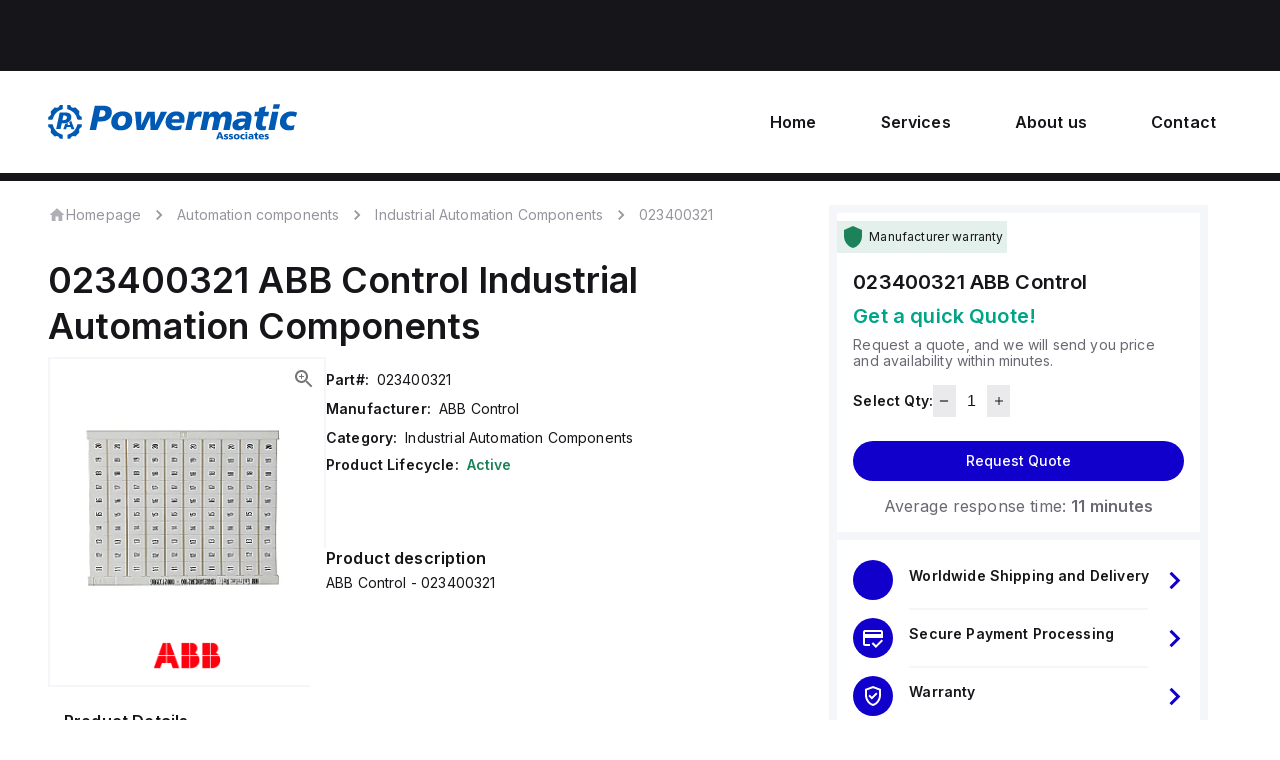

--- FILE ---
content_type: text/html; charset=utf-8
request_url: https://www.powermatic.net/part/abb-control/023400321/112640
body_size: 76661
content:
<!DOCTYPE html><html lang="en" data-mui-color-scheme="light" data-sentry-component="AppLayout" data-sentry-source-file="layout.tsx"><head><meta charSet="utf-8"/><meta name="viewport" content="width=device-width, initial-scale=1"/><link rel="preload" as="image" href="https://powermaticstoragepublic.s3.us-west-1.amazonaws.com/SPSStatic/powermatic/sps-logo.svg"/><link rel="preload" as="image" href="https://powermaticstoragepublic.s3.us-west-1.amazonaws.com/SPSStatic/powermatic/sps-white-logo.svg"/><link rel="preload" as="image" imageSrcSet="/_next/image?url=https%3A%2F%2Fpowermaticstoragepublic.s3.us-west-1.amazonaws.com%2FPartImage%2F590f6176c9a15370ce9cf4102a56f7b4456e8391-large.png&amp;w=16&amp;q=75 16w, /_next/image?url=https%3A%2F%2Fpowermaticstoragepublic.s3.us-west-1.amazonaws.com%2FPartImage%2F590f6176c9a15370ce9cf4102a56f7b4456e8391-large.png&amp;w=32&amp;q=75 32w, /_next/image?url=https%3A%2F%2Fpowermaticstoragepublic.s3.us-west-1.amazonaws.com%2FPartImage%2F590f6176c9a15370ce9cf4102a56f7b4456e8391-large.png&amp;w=48&amp;q=75 48w, /_next/image?url=https%3A%2F%2Fpowermaticstoragepublic.s3.us-west-1.amazonaws.com%2FPartImage%2F590f6176c9a15370ce9cf4102a56f7b4456e8391-large.png&amp;w=64&amp;q=75 64w, /_next/image?url=https%3A%2F%2Fpowermaticstoragepublic.s3.us-west-1.amazonaws.com%2FPartImage%2F590f6176c9a15370ce9cf4102a56f7b4456e8391-large.png&amp;w=96&amp;q=75 96w, /_next/image?url=https%3A%2F%2Fpowermaticstoragepublic.s3.us-west-1.amazonaws.com%2FPartImage%2F590f6176c9a15370ce9cf4102a56f7b4456e8391-large.png&amp;w=128&amp;q=75 128w, /_next/image?url=https%3A%2F%2Fpowermaticstoragepublic.s3.us-west-1.amazonaws.com%2FPartImage%2F590f6176c9a15370ce9cf4102a56f7b4456e8391-large.png&amp;w=256&amp;q=75 256w, /_next/image?url=https%3A%2F%2Fpowermaticstoragepublic.s3.us-west-1.amazonaws.com%2FPartImage%2F590f6176c9a15370ce9cf4102a56f7b4456e8391-large.png&amp;w=384&amp;q=75 384w, /_next/image?url=https%3A%2F%2Fpowermaticstoragepublic.s3.us-west-1.amazonaws.com%2FPartImage%2F590f6176c9a15370ce9cf4102a56f7b4456e8391-large.png&amp;w=640&amp;q=75 640w, /_next/image?url=https%3A%2F%2Fpowermaticstoragepublic.s3.us-west-1.amazonaws.com%2FPartImage%2F590f6176c9a15370ce9cf4102a56f7b4456e8391-large.png&amp;w=750&amp;q=75 750w, /_next/image?url=https%3A%2F%2Fpowermaticstoragepublic.s3.us-west-1.amazonaws.com%2FPartImage%2F590f6176c9a15370ce9cf4102a56f7b4456e8391-large.png&amp;w=828&amp;q=75 828w, /_next/image?url=https%3A%2F%2Fpowermaticstoragepublic.s3.us-west-1.amazonaws.com%2FPartImage%2F590f6176c9a15370ce9cf4102a56f7b4456e8391-large.png&amp;w=1080&amp;q=75 1080w, /_next/image?url=https%3A%2F%2Fpowermaticstoragepublic.s3.us-west-1.amazonaws.com%2FPartImage%2F590f6176c9a15370ce9cf4102a56f7b4456e8391-large.png&amp;w=1200&amp;q=75 1200w, /_next/image?url=https%3A%2F%2Fpowermaticstoragepublic.s3.us-west-1.amazonaws.com%2FPartImage%2F590f6176c9a15370ce9cf4102a56f7b4456e8391-large.png&amp;w=1920&amp;q=75 1920w, /_next/image?url=https%3A%2F%2Fpowermaticstoragepublic.s3.us-west-1.amazonaws.com%2FPartImage%2F590f6176c9a15370ce9cf4102a56f7b4456e8391-large.png&amp;w=2048&amp;q=75 2048w, /_next/image?url=https%3A%2F%2Fpowermaticstoragepublic.s3.us-west-1.amazonaws.com%2FPartImage%2F590f6176c9a15370ce9cf4102a56f7b4456e8391-large.png&amp;w=3840&amp;q=75 3840w" imageSizes="undefinedpx"/><link rel="preload" as="image" imageSrcSet="/_next/image?url=https%3A%2F%2Fpowermaticstoragepublic.s3.us-west-1.amazonaws.com%2FCompanyLogo%2Fd8fb897b-0061-4e22-9d61-0ba262a49298.png&amp;w=640&amp;q=75 640w, /_next/image?url=https%3A%2F%2Fpowermaticstoragepublic.s3.us-west-1.amazonaws.com%2FCompanyLogo%2Fd8fb897b-0061-4e22-9d61-0ba262a49298.png&amp;w=750&amp;q=75 750w, /_next/image?url=https%3A%2F%2Fpowermaticstoragepublic.s3.us-west-1.amazonaws.com%2FCompanyLogo%2Fd8fb897b-0061-4e22-9d61-0ba262a49298.png&amp;w=828&amp;q=75 828w, /_next/image?url=https%3A%2F%2Fpowermaticstoragepublic.s3.us-west-1.amazonaws.com%2FCompanyLogo%2Fd8fb897b-0061-4e22-9d61-0ba262a49298.png&amp;w=1080&amp;q=75 1080w, /_next/image?url=https%3A%2F%2Fpowermaticstoragepublic.s3.us-west-1.amazonaws.com%2FCompanyLogo%2Fd8fb897b-0061-4e22-9d61-0ba262a49298.png&amp;w=1200&amp;q=75 1200w, /_next/image?url=https%3A%2F%2Fpowermaticstoragepublic.s3.us-west-1.amazonaws.com%2FCompanyLogo%2Fd8fb897b-0061-4e22-9d61-0ba262a49298.png&amp;w=1920&amp;q=75 1920w, /_next/image?url=https%3A%2F%2Fpowermaticstoragepublic.s3.us-west-1.amazonaws.com%2FCompanyLogo%2Fd8fb897b-0061-4e22-9d61-0ba262a49298.png&amp;w=2048&amp;q=75 2048w, /_next/image?url=https%3A%2F%2Fpowermaticstoragepublic.s3.us-west-1.amazonaws.com%2FCompanyLogo%2Fd8fb897b-0061-4e22-9d61-0ba262a49298.png&amp;w=3840&amp;q=75 3840w" imageSizes="100vw"/><link rel="stylesheet" href="/_next/static/css/afed01e5a59cf782.css" data-precedence="next"/><link rel="preload" as="script" fetchPriority="low" href="/_next/static/chunks/webpack-fdcda45ef5a9b256.js"/><script src="/_next/static/chunks/1e4b4fa1-a3034b60bae93599.js" async=""></script><script src="/_next/static/chunks/63c8b555-0b4841b57965965b.js" async=""></script><script src="/_next/static/chunks/378-4f4f49c462bf5700.js" async=""></script><script src="/_next/static/chunks/main-app-b1d9599d3a7a8574.js" async=""></script><script src="/_next/static/chunks/7404-9fc8bbbb22a04f71.js" async=""></script><script src="/_next/static/chunks/8667-70282b55d7667966.js" async=""></script><script src="/_next/static/chunks/7603-d77a5774f4b25b05.js" async=""></script><script src="/_next/static/chunks/5454-22f457fb767a2ec9.js" async=""></script><script src="/_next/static/chunks/493-4c462f437b308da9.js" async=""></script><script src="/_next/static/chunks/app/error-03e43cd45001df7f.js" async=""></script><script src="/_next/static/chunks/app/not-found-d6578a6652addd31.js" async=""></script><script src="/_next/static/chunks/app/global-error-1dec727bf82d63c5.js" async=""></script><script src="/_next/static/chunks/8820-2f7e224641ac4356.js" async=""></script><script src="/_next/static/chunks/2461-2159a8c63d546be5.js" async=""></script><script src="/_next/static/chunks/8653-f020728d2cadacd3.js" async=""></script><script src="/_next/static/chunks/3629-ac4086fd144143aa.js" async=""></script><script src="/_next/static/chunks/9486-9a8eff7d67fac131.js" async=""></script><script src="/_next/static/chunks/4377-3f4f6438a1bb8732.js" async=""></script><script src="/_next/static/chunks/4177-f26e342c3b38de3f.js" async=""></script><script src="/_next/static/chunks/192-8767cb826f517e4a.js" async=""></script><script src="/_next/static/chunks/app/%5BtenantAlias%5D/layout-4242898353d619d6.js" async=""></script><script src="/_next/static/chunks/4029-02d83f2b15d95b05.js" async=""></script><script src="/_next/static/chunks/8294-08af3adac0df804e.js" async=""></script><script src="/_next/static/chunks/7635-f2b9386de04838c5.js" async=""></script><script src="/_next/static/chunks/9057-b0cf5eac402efd8c.js" async=""></script><script src="/_next/static/chunks/1593-494e5060c9239f09.js" async=""></script><script src="/_next/static/chunks/9833-9110cb84964e2595.js" async=""></script><script src="/_next/static/chunks/2346-22b33b232cbbcc33.js" async=""></script><script src="/_next/static/chunks/3155-24e3a45c7507761e.js" async=""></script><script src="/_next/static/chunks/6465-8defb2adb6a843f3.js" async=""></script><script src="/_next/static/chunks/6104-6c144cd3daf44257.js" async=""></script><script src="/_next/static/chunks/4942-84986c982544986b.js" async=""></script><script src="/_next/static/chunks/210-42c0c551cab156b8.js" async=""></script><script src="/_next/static/chunks/2293-1f24e7e4b8b921d2.js" async=""></script><script src="/_next/static/chunks/app/%5BtenantAlias%5D/(pages)/part/%5BmanufacturerName%5D/%5BpartNumber%5D/%5BpartID%5D/page-bebcf555715e469a.js" async=""></script><link rel="preload" href="https://www.googletagmanager.com/gtag/js?id=G-2916PZCLP2" as="script"/><link rel="preload" href="https://www.powermatic.net/builds/saas/loader.js" as="script" crossorigin=""/><meta name="next-size-adjust" content=""/><title>023400321 ABB Control - Industrial Automation Components | Powermatic Associates</title><meta name="description" content="Buy 023400321 online on Powermatic Associates - explore all available Industrial Automation Components at our store"/><meta name="application-name" content="Powermatic Associates"/><link rel="manifest" href="/manifest.json"/><meta name="robots" content="index, follow"/><link rel="canonical" href="https://www.powermatic.net/part/abb-control/023400321/112640"/><meta property="og:title" content="023400321 ABB Control - Industrial Automation Components | Powermatic Associates"/><meta property="og:description" content="A Powermatic Sales Pilot instance"/><meta property="og:url" content="https://www.powermatic.net"/><meta property="og:site_name" content="Powermatic Associates"/><meta property="og:locale" content="en_US"/><meta property="og:image" content="https://www.powermatic.net/og"/><meta property="og:image:width" content="1200"/><meta property="og:image:height" content="630"/><meta property="og:image:alt" content="Powermatic Associates"/><meta property="og:type" content="website"/><meta name="twitter:card" content="summary_large_image"/><meta name="twitter:title" content="023400321 ABB Control - Industrial Automation Components | Powermatic Associates"/><meta name="twitter:description" content="A Powermatic Sales Pilot instance"/><meta name="twitter:image" content="https://www.powermatic.net/og"/><meta name="twitter:image:width" content="1200"/><meta name="twitter:image:height" content="630"/><meta name="twitter:image:alt" content="Powermatic Associates"/><link rel="icon" href="https://powermaticstoragepublic.s3.us-west-1.amazonaws.com/SPSStatic/powermatic/favicon.ico" sizes="32x32"/><link rel="apple-touch-icon" href="https://powermaticstoragepublic.s3.us-west-1.amazonaws.com/SPSStatic/powermatic/apple-touch-icon.png"/><script>document.querySelectorAll('body link[rel="icon"], body link[rel="apple-touch-icon"]').forEach(el => document.head.appendChild(el))</script><meta name="sentry-trace" content="6f483f6a05d2dda797e147fa64cc41ed-ae062937a3237ce4"/><meta name="baggage" content="sentry-environment=production,sentry-release=sales-pilot-sites-production-release%402025-11-26T22%3A52%3A45.510Z,sentry-public_key=3a66c702ecd7066b510ca9bc6aa2ad83,sentry-trace_id=6f483f6a05d2dda797e147fa64cc41ed"/><script src="/_next/static/chunks/polyfills-42372ed130431b0a.js" noModule=""></script><style data-emotion="mui-global pela59">html{-webkit-font-smoothing:antialiased;-moz-osx-font-smoothing:grayscale;box-sizing:border-box;-webkit-text-size-adjust:100%;}*,*::before,*::after{box-sizing:inherit;}strong,b{font-weight:700;}body{margin:0;color:var(--mui-palette-text-primary);background-color:var(--mui-palette-background-default);}@media print{body{background-color:var(--mui-palette-common-white);}}body::backdrop{background-color:var(--mui-palette-background-default);}body{font-family:'Inter','Inter Fallback',Helvetica Neue,Helvetica,Arial,sans-serif;}</style><style data-emotion="mui-global 1en00jy">:root{--mui-breakpoints-values-xs:0px;--mui-breakpoints-values-sm:600px;--mui-breakpoints-values-md:900px;--mui-breakpoints-values-lg:1200px;--mui-breakpoints-values-xl:1536px;--mui-breakpoints-values-xxl:2000px;--mui-spacing:8px;--mui-shape-borderRadius:4px;--mui-shadows-0:none;--mui-shadows-1:0px 2px 1px -1px rgba(0,0,0,0.2),0px 1px 1px 0px rgba(0,0,0,0.14),0px 1px 3px 0px rgba(0,0,0,0.12);--mui-shadows-2:0px 3px 1px -2px rgba(0,0,0,0.2),0px 2px 2px 0px rgba(0,0,0,0.14),0px 1px 5px 0px rgba(0,0,0,0.12);--mui-shadows-3:0px 3px 3px -2px rgba(0,0,0,0.2),0px 3px 4px 0px rgba(0,0,0,0.14),0px 1px 8px 0px rgba(0,0,0,0.12);--mui-shadows-4:0px 2px 4px -1px rgba(0,0,0,0.2),0px 4px 5px 0px rgba(0,0,0,0.14),0px 1px 10px 0px rgba(0,0,0,0.12);--mui-shadows-5:0px 3px 5px -1px rgba(0,0,0,0.2),0px 5px 8px 0px rgba(0,0,0,0.14),0px 1px 14px 0px rgba(0,0,0,0.12);--mui-shadows-6:0px 3px 5px -1px rgba(0,0,0,0.2),0px 6px 10px 0px rgba(0,0,0,0.14),0px 1px 18px 0px rgba(0,0,0,0.12);--mui-shadows-7:0px 4px 5px -2px rgba(0,0,0,0.2),0px 7px 10px 1px rgba(0,0,0,0.14),0px 2px 16px 1px rgba(0,0,0,0.12);--mui-shadows-8:0px 5px 5px -3px rgba(0,0,0,0.2),0px 8px 10px 1px rgba(0,0,0,0.14),0px 3px 14px 2px rgba(0,0,0,0.12);--mui-shadows-9:0px 5px 6px -3px rgba(0,0,0,0.2),0px 9px 12px 1px rgba(0,0,0,0.14),0px 3px 16px 2px rgba(0,0,0,0.12);--mui-shadows-10:0px 6px 6px -3px rgba(0,0,0,0.2),0px 10px 14px 1px rgba(0,0,0,0.14),0px 4px 18px 3px rgba(0,0,0,0.12);--mui-shadows-11:0px 6px 7px -4px rgba(0,0,0,0.2),0px 11px 15px 1px rgba(0,0,0,0.14),0px 4px 20px 3px rgba(0,0,0,0.12);--mui-shadows-12:0px 7px 8px -4px rgba(0,0,0,0.2),0px 12px 17px 2px rgba(0,0,0,0.14),0px 5px 22px 4px rgba(0,0,0,0.12);--mui-shadows-13:0px 7px 8px -4px rgba(0,0,0,0.2),0px 13px 19px 2px rgba(0,0,0,0.14),0px 5px 24px 4px rgba(0,0,0,0.12);--mui-shadows-14:0px 7px 9px -4px rgba(0,0,0,0.2),0px 14px 21px 2px rgba(0,0,0,0.14),0px 5px 26px 4px rgba(0,0,0,0.12);--mui-shadows-15:0px 8px 9px -5px rgba(0,0,0,0.2),0px 15px 22px 2px rgba(0,0,0,0.14),0px 6px 28px 5px rgba(0,0,0,0.12);--mui-shadows-16:0px 8px 10px -5px rgba(0,0,0,0.2),0px 16px 24px 2px rgba(0,0,0,0.14),0px 6px 30px 5px rgba(0,0,0,0.12);--mui-shadows-17:0px 8px 11px -5px rgba(0,0,0,0.2),0px 17px 26px 2px rgba(0,0,0,0.14),0px 6px 32px 5px rgba(0,0,0,0.12);--mui-shadows-18:0px 9px 11px -5px rgba(0,0,0,0.2),0px 18px 28px 2px rgba(0,0,0,0.14),0px 7px 34px 6px rgba(0,0,0,0.12);--mui-shadows-19:0px 9px 12px -6px rgba(0,0,0,0.2),0px 19px 29px 2px rgba(0,0,0,0.14),0px 7px 36px 6px rgba(0,0,0,0.12);--mui-shadows-20:0px 10px 13px -6px rgba(0,0,0,0.2),0px 20px 31px 3px rgba(0,0,0,0.14),0px 8px 38px 7px rgba(0,0,0,0.12);--mui-shadows-21:0px 10px 13px -6px rgba(0,0,0,0.2),0px 21px 33px 3px rgba(0,0,0,0.14),0px 8px 40px 7px rgba(0,0,0,0.12);--mui-shadows-22:0px 10px 14px -6px rgba(0,0,0,0.2),0px 22px 35px 3px rgba(0,0,0,0.14),0px 8px 42px 7px rgba(0,0,0,0.12);--mui-shadows-23:0px 11px 14px -7px rgba(0,0,0,0.2),0px 23px 36px 3px rgba(0,0,0,0.14),0px 9px 44px 8px rgba(0,0,0,0.12);--mui-shadows-24:0px 11px 15px -7px rgba(0,0,0,0.2),0px 24px 38px 3px rgba(0,0,0,0.14),0px 9px 46px 8px rgba(0,0,0,0.12);--mui-zIndex-mobileStepper:1000;--mui-zIndex-fab:1050;--mui-zIndex-speedDial:1050;--mui-zIndex-appBar:1100;--mui-zIndex-drawer:1200;--mui-zIndex-modal:1300;--mui-zIndex-snackbar:1400;--mui-zIndex-tooltip:1500;--mui-font-button:500 14px/1.75 'Inter','Inter Fallback',Helvetica Neue,Helvetica,Arial,sans-serif;--mui-font-h1:normal 600 48/1.5 'Inter','Inter Fallback',Helvetica Neue,Helvetica,Arial,sans-serif;--mui-font-h2:normal 600 36/1.5 'Inter','Inter Fallback',Helvetica Neue,Helvetica,Arial,sans-serif;--mui-font-h3:normal 600 26/1.3 'Inter','Inter Fallback',Helvetica Neue,Helvetica,Arial,sans-serif;--mui-font-h4:normal 600 20/1.3 'Inter','Inter Fallback',Helvetica Neue,Helvetica,Arial,sans-serif;--mui-font-h5:normal 600 16/1.3 'Inter','Inter Fallback',Helvetica Neue,Helvetica,Arial,sans-serif;--mui-font-h6:normal 600 14/1.3 'Inter','Inter Fallback',Helvetica Neue,Helvetica,Arial,sans-serif;--mui-font-bodyLarge:normal 400 16/1.2;--mui-font-bodyMedium:normal 400 14/1.2;--mui-font-bodySmall:normal 400 12/1.2;--mui-font-bodyLargePrimary:normal 600 16/1.2;--mui-font-bodyMediumPrimary:normal 600 14/1.2;--mui-font-bodySmallPrimary:normal 600 12/1.2;--mui-font-bodySmallError:normal 400 12/1.2;--mui-font-paragraph:normal 400 14/1.5;--mui-font-subtitle1:400 1rem/1.75 'Inter','Inter Fallback',Helvetica Neue,Helvetica,Arial,sans-serif;--mui-font-subtitle2:500 0.875rem/1.57 'Inter','Inter Fallback',Helvetica Neue,Helvetica,Arial,sans-serif;--mui-font-caption:400 0.75rem/1.66 'Inter','Inter Fallback',Helvetica Neue,Helvetica,Arial,sans-serif;--mui-font-overline:400 0.75rem/2.66 'Inter','Inter Fallback',Helvetica Neue,Helvetica,Arial,sans-serif;--mui-font-inherit:inherit inherit/inherit inherit;}:root{-webkit-print-color-scheme:light;color-scheme:light;--mui-palette-text-primary:#161519;--mui-palette-text-secondary:#696974;--mui-palette-text-disabled:#72727E;--mui-palette-text-primaryChannel:22 21 25;--mui-palette-text-secondaryChannel:105 105 116;--mui-palette-primaryShared-main:#1100CC;--mui-palette-primaryShared-dark:#0E00A3;--mui-palette-primaryShared-light:#4C5BDB;--mui-palette-primaryShared-50p:#98AAEC;--mui-palette-primaryShared-30p:#98AAEC;--mui-palette-primaryShared-12p:#DCE3F9;--mui-palette-primaryShared-8p:#EDF0FC;--mui-palette-primaryShared-4p:#F5F7FF;--mui-palette-primaryShared-contrastText:#fff;--mui-palette-primaryShared-mainChannel:17 0 204;--mui-palette-primaryShared-lightChannel:76 91 219;--mui-palette-primaryShared-darkChannel:14 0 163;--mui-palette-primaryShared-contrastTextChannel:255 255 255;--mui-palette-primary-main:#133D6D;--mui-palette-primary-dark:#003F99;--mui-palette-primary-light:#0087D4;--mui-palette-primary-50p:#8F9DB3;--mui-palette-primary-30p:#BBC5D3;--mui-palette-primary-12p:#E3E7EC;--mui-palette-primary-8p:#EDF0F3;--mui-palette-primary-4p:#F6F7F9;--mui-palette-primary-contrastText:#FFF;--mui-palette-primary-mainChannel:19 61 109;--mui-palette-primary-lightChannel:0 135 212;--mui-palette-primary-darkChannel:0 63 153;--mui-palette-primary-contrastTextChannel:255 255 255;--mui-palette-secondary-main:#00A487;--mui-palette-secondary-dark:#00A487;--mui-palette-secondary-light:#A9FFEF;--mui-palette-secondary-50p:#9BF1DF;--mui-palette-secondary-30p:#C1F7ED;--mui-palette-secondary-12p:#E5FBF7;--mui-palette-secondary-8p:#EEFDFA;--mui-palette-secondary-4p:#F6FEFD;--mui-palette-secondary-contrastText:#FFF;--mui-palette-secondary-mainChannel:0 164 135;--mui-palette-secondary-lightChannel:169 255 239;--mui-palette-secondary-darkChannel:0 164 135;--mui-palette-secondary-contrastTextChannel:255 255 255;--mui-palette-tertiary-main:#696974;--mui-palette-tertiary-dark:#161519;--mui-palette-tertiary-light:#95959E;--mui-palette-tertiary-50p:#797986;--mui-palette-tertiary-30p:#AFAFB6;--mui-palette-tertiary-12p:#DFDFE2;--mui-palette-tertiary-8p:#EAEAEC;--mui-palette-tertiary-4p:#F5F5F5;--mui-palette-tertiary-contrastText:#fff;--mui-palette-tertiary-mainChannel:105 105 116;--mui-palette-tertiary-lightChannel:149 149 158;--mui-palette-tertiary-darkChannel:22 21 25;--mui-palette-tertiary-contrastTextChannel:255 255 255;--mui-palette-error-main:#D32F2F;--mui-palette-error-dark:#C62828;--mui-palette-error-light:#EF5350;--mui-palette-error-50p:#e99797;--mui-palette-error-30p:#f1c0c0;--mui-palette-error-12p:#f9e6e6;--mui-palette-error-8p:#fbeeee;--mui-palette-error-4p:#fdf6f6;--mui-palette-error-contrastText:#fff;--mui-palette-error-mainChannel:211 47 47;--mui-palette-error-lightChannel:239 83 80;--mui-palette-error-darkChannel:198 40 40;--mui-palette-error-contrastTextChannel:255 255 255;--mui-palette-warning-main:#FF9800;--mui-palette-warning-dark:#ED6C02;--mui-palette-warning-light:#FF9800;--mui-palette-warning-50p:#ffcb7f;--mui-palette-warning-30p:#ffe0b2;--mui-palette-warning-12p:#fff2e0;--mui-palette-warning-8p:#fff6ea;--mui-palette-warning-4p:#fffaf4;--mui-palette-warning-contrastText:#fff;--mui-palette-warning-mainChannel:255 152 0;--mui-palette-warning-lightChannel:255 152 0;--mui-palette-warning-darkChannel:237 108 2;--mui-palette-warning-contrastTextChannel:255 255 255;--mui-palette-success-main:#1C8259;--mui-palette-success-dark:#156645;--mui-palette-success-light:#6CE0B1;--mui-palette-success-50p:#8dc0ac;--mui-palette-success-30p:#bad9cd;--mui-palette-success-12p:#e3f0eb;--mui-palette-success-8p:#ecf5f1;--mui-palette-success-4p:#f5faf8;--mui-palette-success-contrastText:#fff;--mui-palette-success-mainChannel:28 130 89;--mui-palette-success-lightChannel:108 224 177;--mui-palette-success-darkChannel:21 102 69;--mui-palette-success-contrastTextChannel:255 255 255;--mui-palette-info-main:#0288d1;--mui-palette-info-dark:#01579b;--mui-palette-info-light:#03a9f4;--mui-palette-info-50p:#80c3e8;--mui-palette-info-30p:#b3dbf1;--mui-palette-info-12p:#e0f0f9;--mui-palette-info-8p:#eaf5fb;--mui-palette-info-4p:#f4fafd;--mui-palette-info-contrastText:#fff;--mui-palette-info-mainChannel:2 136 209;--mui-palette-info-lightChannel:3 169 244;--mui-palette-info-darkChannel:1 87 155;--mui-palette-info-contrastTextChannel:255 255 255;--mui-palette-accent-main:#FFDA00;--mui-palette-accent-dark:#F0BC00;--mui-palette-accent-light:#FFF58C;--mui-palette-accent-50p:#FCE569;--mui-palette-accent-30p:#FDEB8E;--mui-palette-accent-12p:#FEF3BA;--mui-palette-accent-8p:#FEFAE3;--mui-palette-accent-4p:#FFFCED;--mui-palette-accent-contrastText:#fff;--mui-palette-accent-mainChannel:255 218 0;--mui-palette-accent-lightChannel:255 245 140;--mui-palette-accent-darkChannel:240 188 0;--mui-palette-accent-contrastTextChannel:255 255 255;--mui-palette-common-backgroundColor:#F4F6F9;--mui-palette-common-editMode:#FEFAE3;--mui-palette-common-black:#000;--mui-palette-common-white:#fff;--mui-palette-common-background:#fff;--mui-palette-common-onBackground:#000;--mui-palette-common-backgroundChannel:255 255 255;--mui-palette-common-onBackgroundChannel:0 0 0;--mui-palette-grey-50:#fafafa;--mui-palette-grey-100:#f5f5f5;--mui-palette-grey-200:#eeeeee;--mui-palette-grey-300:#e0e0e0;--mui-palette-grey-400:#bdbdbd;--mui-palette-grey-500:#9e9e9e;--mui-palette-grey-600:#757575;--mui-palette-grey-700:#616161;--mui-palette-grey-800:#424242;--mui-palette-grey-900:#212121;--mui-palette-grey-A100:#f5f5f5;--mui-palette-grey-A200:#eeeeee;--mui-palette-grey-A400:#bdbdbd;--mui-palette-grey-A700:#616161;--mui-palette-divider:rgba(0, 0, 0, 0.12);--mui-palette-background-paper:#fff;--mui-palette-background-default:#fff;--mui-palette-background-defaultChannel:255 255 255;--mui-palette-background-paperChannel:255 255 255;--mui-palette-action-active:rgba(0, 0, 0, 0.54);--mui-palette-action-hover:rgba(0, 0, 0, 0.04);--mui-palette-action-hoverOpacity:0.04;--mui-palette-action-selected:rgba(0, 0, 0, 0.08);--mui-palette-action-selectedOpacity:0.08;--mui-palette-action-disabled:rgba(0, 0, 0, 0.26);--mui-palette-action-disabledBackground:rgba(0, 0, 0, 0.12);--mui-palette-action-disabledOpacity:0.38;--mui-palette-action-focus:rgba(0, 0, 0, 0.12);--mui-palette-action-focusOpacity:0.12;--mui-palette-action-activatedOpacity:0.12;--mui-palette-action-activeChannel:0 0 0;--mui-palette-action-selectedChannel:0 0 0;--mui-palette-Alert-errorColor:rgb(95, 33, 32);--mui-palette-Alert-infoColor:rgb(1, 67, 97);--mui-palette-Alert-successColor:rgb(43, 89, 70);--mui-palette-Alert-warningColor:rgb(102, 60, 0);--mui-palette-Alert-errorFilledBg:var(--mui-palette-error-main, #D32F2F);--mui-palette-Alert-infoFilledBg:var(--mui-palette-info-main, #0288d1);--mui-palette-Alert-successFilledBg:var(--mui-palette-success-main, #1C8259);--mui-palette-Alert-warningFilledBg:var(--mui-palette-warning-main, #FF9800);--mui-palette-Alert-errorFilledColor:#fff;--mui-palette-Alert-infoFilledColor:#fff;--mui-palette-Alert-successFilledColor:#fff;--mui-palette-Alert-warningFilledColor:rgba(0, 0, 0, 0.87);--mui-palette-Alert-errorStandardBg:rgb(253, 237, 237);--mui-palette-Alert-infoStandardBg:rgb(229, 246, 253);--mui-palette-Alert-successStandardBg:rgb(240, 251, 247);--mui-palette-Alert-warningStandardBg:rgb(255, 244, 229);--mui-palette-Alert-errorIconColor:var(--mui-palette-error-main, #D32F2F);--mui-palette-Alert-infoIconColor:var(--mui-palette-info-main, #0288d1);--mui-palette-Alert-successIconColor:var(--mui-palette-success-main, #1C8259);--mui-palette-Alert-warningIconColor:var(--mui-palette-warning-main, #FF9800);--mui-palette-AppBar-defaultBg:var(--mui-palette-grey-100, #f5f5f5);--mui-palette-Avatar-defaultBg:var(--mui-palette-grey-400, #bdbdbd);--mui-palette-Button-inheritContainedBg:var(--mui-palette-grey-300, #e0e0e0);--mui-palette-Button-inheritContainedHoverBg:var(--mui-palette-grey-A100, #f5f5f5);--mui-palette-Chip-defaultBorder:var(--mui-palette-grey-400, #bdbdbd);--mui-palette-Chip-defaultAvatarColor:var(--mui-palette-grey-700, #616161);--mui-palette-Chip-defaultIconColor:var(--mui-palette-grey-700, #616161);--mui-palette-FilledInput-bg:rgba(0, 0, 0, 0.06);--mui-palette-FilledInput-hoverBg:rgba(0, 0, 0, 0.09);--mui-palette-FilledInput-disabledBg:rgba(0, 0, 0, 0.12);--mui-palette-LinearProgress-primaryBg:rgb(165, 181, 199);--mui-palette-LinearProgress-secondaryBg:rgb(158, 220, 209);--mui-palette-LinearProgress-errorBg:rgb(238, 175, 175);--mui-palette-LinearProgress-infoBg:rgb(158, 209, 237);--mui-palette-LinearProgress-successBg:rgb(168, 207, 191);--mui-palette-LinearProgress-warningBg:rgb(255, 215, 158);--mui-palette-Skeleton-bg:rgba(var(--mui-palette-text-primaryChannel, undefined) / 0.11);--mui-palette-Slider-primaryTrack:rgb(165, 181, 199);--mui-palette-Slider-secondaryTrack:rgb(158, 220, 209);--mui-palette-Slider-errorTrack:rgb(238, 175, 175);--mui-palette-Slider-infoTrack:rgb(158, 209, 237);--mui-palette-Slider-successTrack:rgb(168, 207, 191);--mui-palette-Slider-warningTrack:rgb(255, 215, 158);--mui-palette-SnackbarContent-bg:rgb(50, 50, 50);--mui-palette-SnackbarContent-color:#fff;--mui-palette-SpeedDialAction-fabHoverBg:rgb(216, 216, 216);--mui-palette-StepConnector-border:var(--mui-palette-grey-400, #bdbdbd);--mui-palette-StepContent-border:var(--mui-palette-grey-400, #bdbdbd);--mui-palette-Switch-defaultColor:var(--mui-palette-common-white, #fff);--mui-palette-Switch-defaultDisabledColor:var(--mui-palette-grey-100, #f5f5f5);--mui-palette-Switch-primaryDisabledColor:rgb(165, 181, 199);--mui-palette-Switch-secondaryDisabledColor:rgb(158, 220, 209);--mui-palette-Switch-errorDisabledColor:rgb(238, 175, 175);--mui-palette-Switch-infoDisabledColor:rgb(158, 209, 237);--mui-palette-Switch-successDisabledColor:rgb(168, 207, 191);--mui-palette-Switch-warningDisabledColor:rgb(255, 215, 158);--mui-palette-TableCell-border:rgba(224, 224, 224, 1);--mui-palette-Tooltip-bg:rgba(97, 97, 97, 0.92);--mui-palette-dividerChannel:0 0 0;--mui-opacity-inputPlaceholder:0.42;--mui-opacity-inputUnderline:0.42;--mui-opacity-switchTrackDisabled:0.12;--mui-opacity-switchTrack:0.38;}</style><style data-emotion="mui-global 7qfc3e">.slick-slider{position:relative;display:block;box-sizing:border-box;-webkit-user-select:none;-moz-user-select:none;-ms-user-select:none;user-select:none;touch-action:pan-y;-webkit-tap-highlight-color:transparent;}.slick-list{position:relative;display:block;overflow:hidden;margin:0;padding:0;}.slick-list:focus{outline:none;}.slick-list.dragging{cursor:pointer;cursor:hand;}.slick-slider .slick-track,.slick-slider .slick-list{-webkit-transform:translate3d(0, 0, 0);-moz-transform:translate3d(0, 0, 0);-ms-transform:translate3d(0, 0, 0);transform:translate3d(0, 0, 0);}.slick-track{position:relative;top:0;left:0;display:block;margin-left:auto;margin-right:auto;}.slick-track:before,.slick-track:after{display:table;content:'';}.slick-track:after{clear:both;}.slick-loading .slick-track{visibility:hidden;}.slick-slide{display:none;float:left;height:100%;min-height:1px;}[dir='rtl'] .slick-slide{float:right;}.slick-slide img{display:block;}.slick-slide.slick-loading img{display:none;}.slick-slide.dragging img{pointer-events:none;}.slick-initialized .slick-slide{display:block;}.slick-loading .slick-slide{visibility:hidden;}.slick-vertical .slick-slide{display:block;height:auto;border:1px solid transparent;}.slick-arrow.slick-hidden{display:none;}.slick-prev,.slick-next{font-size:0;line-height:0;position:absolute;top:50%;display:block;width:20px;height:20px;padding:0;-webkit-transform:translate(0, -50%);-ms-transform:translate(0, -50%);-webkit-transform:translate(0, -50%);-moz-transform:translate(0, -50%);-ms-transform:translate(0, -50%);transform:translate(0, -50%);cursor:pointer;color:transparent;border:none;outline:none;background:transparent;}.slick-prev:hover,.slick-prev:focus,.slick-next:hover,.slick-next:focus{color:transparent;outline:none;background:transparent;}.slick-prev:hover:before,.slick-prev:focus:before,.slick-next:hover:before,.slick-next:focus:before{opacity:1;}.slick-prev.slick-disabled:before,.slick-next.slick-disabled:before{opacity:0.25;}.slick-prev:before,.slick-next:before{font-family:'slick';font-size:20px;line-height:1;opacity:0.75;color:white;-webkit-font-smoothing:antialiased;-moz-osx-font-smoothing:grayscale;}.slick-prev{left:-25px;}[dir='rtl'] .slick-prev{right:-25px;left:auto;}.slick-prev:before{content:'←';}[dir='rtl'] .slick-prev:before{content:'→';}.slick-next{right:-25px;}[dir='rtl'] .slick-next{right:auto;left:-25px;}.slick-next:before{content:'→';}[dir='rtl'] .slick-next:before{content:'←';}.slick-dotted.slick-slider{margin-bottom:30px;}.slick-dots{position:absolute;bottom:-25px;display:block;width:100%;padding:0;margin:0;list-style:none;text-align:center;}.slick-dots li{position:relative;display:inline-block;width:20px;height:20px;margin:0 5px;padding:0;cursor:pointer;}.slick-dots li button{font-size:0;line-height:0;display:block;width:20px;height:20px;padding:5px;cursor:pointer;color:transparent;border:0;outline:none;background:transparent;}.slick-dots li button:hover,.slick-dots li button:focus{outline:none;}.slick-dots li button:hover:before,.slick-dots li button:focus:before{opacity:1;}.slick-dots li button:before{font-family:'slick';font-size:6px;line-height:20px;position:absolute;top:0;left:0;width:20px;height:20px;content:'•';text-align:center;opacity:0.25;color:black;-webkit-font-smoothing:antialiased;-moz-osx-font-smoothing:grayscale;}.slick-dots li.slick-active button:before{opacity:0.75;color:black;}</style><style data-emotion="mui l5ld8s n3rtu6 orp2rv aoqhcl 1gv3vdm 8ltwtq 1y57lvx 1bv3mu7 16039p1 1drnmk3 wy8p4p 1wmbrtm 1r6ueqy q4m06r mjuju5 bc5cb3 15x45ym 3t9wus lvvf9h pvua92 wkveec 12bqbys 0 er3i10 npyunk 29v6l4 1tr9gkp d47rcb 1yjq1it 1a1g5w0 j7qwjs lvazs g0jlmr lzfqul 1yk49qe iguwhy 16fm4v4 14efbbi 1bih3go u7w0u8 87octs gh4hes wlj2xh 1vyu5pa 2anjyf 1dbxe0g oot5u 51eq8m x8mfcr 15fxghc 1j44b3l 1nd5pgh 1pi2lzz w62mu7 1tq5y9o 1ovsjah 16x9nug 17fu06q 1oy0nq5 1yzi8zq 1e9u5vx 1ci18d2 1f8sh1y w2aokd 1kk6fog hufbvh tap0e9 45lb8u 1f8m3n9 1031oz9 1b44uny 1atabka 15830to 9vd5ud 1gjanns 18retrk hnu4qi 5ky1il 1tjs6m6 17xkc5j zc1x9q oq0z01 gnvsg2 19jslcc idlfun 1a456pv es9bhp 3z6sm ecz9p1 1vfzhe6 16hlei5 1ayqbi6 63y2oz 1b6m4r2 1oxr3ac 1fo9gu0 h2uyv0 1dygn18 1o29d8z n1hh2n 17mrqt1 1w4jkr8 3c5k5g 1d9sucy i1uyrc 1qm985k 1fqe0k8 1ma9os8 z50prx 164tazj 1qxdfp7 1k706zx 4y26cy ngvo8c 1j7xdt1 b9zgoq 9h6quu 20tnkx 1krhfeb vqe3zw 23yozu 1asw0rc q7alk4 q903gd 1qxqwgy qt2czv mhltwq 18ve21o var7o4 ue7j12 dhp2l0 lai77c 152yl9x soxkuw cd0016 nk50eg o0ady2 4qfc7g 17exfi2 1ftw6kd bonn88 cat0dy 1kcfpbk 1w7gz70 1rfudry 1qfi1w3 1b3h7fz 1e5sslm 1p717v3 z47y5u 1wwcu9e d5ckr5 1ina0vh uvffto sel1h9 1mu4f0v r92vv6 1h579pe s66ga6 p5d9i9 1h16wd0 1a1xkp2 1b5a4cs 10g6zmj 179kvr1 1m9da6d 1hzo1gm 1svkzet lv266u vc9ivp 1keaijh qnwy39 jihe8q 1vtjbzz toyz3z 11x7d8 8brzwa hky7oo c0repq 2m6uhb eiucoo 1iddnzm hp9i1p trtytq 1r078nk 13a2sls ld30a7 dex4am oxby0a 68oo1g 14whkbt d3nbxw wt7epb 1j9m9a9 1rfvlby ducyrb 1xh1ytv 1e7jzzc fngvr5 1cf2r0e 1xrkopt zdk746 hugi0b xhj65k gyp8mm 11o5hw8 l5gons b54b0s ss7z4m 1f7phi8 1gdwhg5 19gh7zq 1fj2e61 1ynh3pn hw4tko zm5589 wnfue5 1ekxu2n 1hn15sn vuxf0f hjq0pa qk7dun abqyn 1uzz5zy 1ak0z7p 1ac80r 1gt1lrz mdzlrt 1ee7rgw 1vtxp2d 7m2o92 tmvqv 1fp7je0 13ckd6a 1pc2wys">.mui-l5ld8s{background-color:var(--mui-palette-common-white);border-bottom:8px solid;border-bottom-color:var(--mui-palette-tertiary-dark);}.mui-n3rtu6{width:100%;margin-left:auto;box-sizing:border-box;margin-right:auto;padding-left:calc(2 * var(--mui-spacing));padding-right:calc(2 * var(--mui-spacing));padding-right:16px;padding-left:16px;padding-top:calc(1.75 * var(--mui-spacing));padding-bottom:calc(1.75 * var(--mui-spacing));}@media (min-width:600px){.mui-n3rtu6{padding-left:calc(3 * var(--mui-spacing));padding-right:calc(3 * var(--mui-spacing));}}@media (min-width:1536px){.mui-n3rtu6{max-width:1536px;}}@media (min-width: 600px){.mui-n3rtu6{padding-right:16px;padding-left:16px;}}@media (min-width: 900px){.mui-n3rtu6{padding-right:48px;padding-left:48px;}}.mui-orp2rv{display:-webkit-box;display:-webkit-flex;display:-ms-flexbox;display:flex;-webkit-flex-direction:row;-ms-flex-direction:row;flex-direction:row;-webkit-box-pack:justify;-webkit-justify-content:space-between;justify-content:space-between;-webkit-align-items:center;-webkit-box-align:center;-ms-flex-align:center;align-items:center;}.mui-orp2rv>:not(style):not(style){margin:0;}.mui-orp2rv>:not(style)~:not(style){margin-left:calc(1 * var(--mui-spacing));}@media (min-width:0px){.mui-orp2rv{padding-left:calc(1 * var(--mui-spacing));}}@media (min-width:600px){.mui-orp2rv{padding-left:calc(1 * var(--mui-spacing));}}@media (min-width:900px){.mui-orp2rv{padding-left:calc(0 * var(--mui-spacing));}}.mui-aoqhcl{-webkit-text-decoration:none;text-decoration:none;color:var(--mui-palette-primaryShared-main);display:-webkit-box;display:-webkit-flex;display:-ms-flexbox;display:flex;}.mui-aoqhcl:hover{-webkit-text-decoration:underline;text-decoration:underline;}.mui-1gv3vdm{margin:0;font:inherit;line-height:inherit;letter-spacing:inherit;color:var(--mui-palette-primaryShared-main);-webkit-text-decoration:none;text-decoration:none;color:var(--mui-palette-primaryShared-main);display:-webkit-box;display:-webkit-flex;display:-ms-flexbox;display:flex;}.mui-1gv3vdm:hover{-webkit-text-decoration:underline;text-decoration:underline;}.mui-8ltwtq{width:250px;height:74px;background-color:initial;display:-webkit-box;display:-webkit-flex;display:-ms-flexbox;display:flex;-webkit-box-pack:center;-ms-flex-pack:center;-webkit-justify-content:center;justify-content:center;-webkit-align-items:center;-webkit-box-align:center;-ms-flex-align:center;align-items:center;position:relative;max-width:100%;}.mui-1y57lvx{display:-webkit-box;display:-webkit-flex;display:-ms-flexbox;display:flex;-webkit-flex-direction:row;-ms-flex-direction:row;flex-direction:row;-webkit-align-items:center;-webkit-box-align:center;-ms-flex-align:center;align-items:center;}@media (min-width:900px){.mui-1y57lvx>:not(style):not(style){margin:0;}.mui-1y57lvx>:not(style)~:not(style){margin-left:calc(2 * var(--mui-spacing));}}@media (min-width:1200px){.mui-1y57lvx>:not(style):not(style){margin:0;}.mui-1y57lvx>:not(style)~:not(style){margin-left:calc(4 * var(--mui-spacing));}}@media (min-width:1536px){.mui-1y57lvx>:not(style):not(style){margin:0;}.mui-1y57lvx>:not(style)~:not(style){margin-left:calc(6 * var(--mui-spacing));}}.mui-1bv3mu7{font-family:'Inter','Inter Fallback',Helvetica Neue,Helvetica,Arial,sans-serif;font-weight:500;font-size:14px;line-height:1.75;text-transform:none;min-width:64px;padding:6px 16px;border:0;border-radius:var(--mui-shape-borderRadius);-webkit-transition:background-color 250ms cubic-bezier(0.4, 0, 0.2, 1) 0ms,box-shadow 250ms cubic-bezier(0.4, 0, 0.2, 1) 0ms,border-color 250ms cubic-bezier(0.4, 0, 0.2, 1) 0ms,color 250ms cubic-bezier(0.4, 0, 0.2, 1) 0ms;transition:background-color 250ms cubic-bezier(0.4, 0, 0.2, 1) 0ms,box-shadow 250ms cubic-bezier(0.4, 0, 0.2, 1) 0ms,border-color 250ms cubic-bezier(0.4, 0, 0.2, 1) 0ms,color 250ms cubic-bezier(0.4, 0, 0.2, 1) 0ms;padding:6px 8px;color:var(--variant-textColor);background-color:var(--variant-textBg);--variant-textColor:var(--mui-palette-tertiary-main);--variant-outlinedColor:var(--mui-palette-tertiary-main);--variant-outlinedBorder:rgba(var(--mui-palette-tertiary-mainChannel) / 0.5);--variant-containedColor:var(--mui-palette-tertiary-contrastText);--variant-containedBg:var(--mui-palette-tertiary-main);box-shadow:none;-webkit-transition:background-color 250ms cubic-bezier(0.4, 0, 0.2, 1) 0ms,box-shadow 250ms cubic-bezier(0.4, 0, 0.2, 1) 0ms,border-color 250ms cubic-bezier(0.4, 0, 0.2, 1) 0ms;transition:background-color 250ms cubic-bezier(0.4, 0, 0.2, 1) 0ms,box-shadow 250ms cubic-bezier(0.4, 0, 0.2, 1) 0ms,border-color 250ms cubic-bezier(0.4, 0, 0.2, 1) 0ms;border-radius:0;height:40px;height:44px;padding-left:calc(2 * var(--mui-spacing));padding-right:calc(2 * var(--mui-spacing));}.mui-1bv3mu7:hover{-webkit-text-decoration:none;text-decoration:none;}.mui-1bv3mu7.Mui-disabled{color:var(--mui-palette-action-disabled);}@media (hover: hover){.mui-1bv3mu7:hover{--variant-containedBg:var(--mui-palette-tertiary-dark);--variant-textBg:rgba(var(--mui-palette-tertiary-mainChannel) / var(--mui-palette-action-hoverOpacity));--variant-outlinedBorder:var(--mui-palette-tertiary-main);--variant-outlinedBg:rgba(var(--mui-palette-tertiary-mainChannel) / var(--mui-palette-action-hoverOpacity));}}.mui-1bv3mu7:hover{box-shadow:none;}.mui-1bv3mu7.Mui-focusVisible{box-shadow:none;}.mui-1bv3mu7:active{box-shadow:none;}.mui-1bv3mu7.Mui-disabled{box-shadow:none;}.mui-1bv3mu7.MuiButton-loading{color:transparent;}.mui-16039p1{display:-webkit-inline-box;display:-webkit-inline-flex;display:-ms-inline-flexbox;display:inline-flex;-webkit-align-items:center;-webkit-box-align:center;-ms-flex-align:center;align-items:center;-webkit-box-pack:center;-ms-flex-pack:center;-webkit-justify-content:center;justify-content:center;position:relative;box-sizing:border-box;-webkit-tap-highlight-color:transparent;background-color:transparent;outline:0;border:0;margin:0;border-radius:0;padding:0;cursor:pointer;-webkit-user-select:none;-moz-user-select:none;-ms-user-select:none;user-select:none;vertical-align:middle;-moz-appearance:none;-webkit-appearance:none;-webkit-text-decoration:none;text-decoration:none;color:inherit;border-radius:0;font-family:'Inter','Inter Fallback',Helvetica Neue,Helvetica,Arial,sans-serif;font-weight:500;font-size:14px;line-height:1.75;text-transform:none;min-width:64px;padding:6px 16px;border:0;border-radius:var(--mui-shape-borderRadius);-webkit-transition:background-color 250ms cubic-bezier(0.4, 0, 0.2, 1) 0ms,box-shadow 250ms cubic-bezier(0.4, 0, 0.2, 1) 0ms,border-color 250ms cubic-bezier(0.4, 0, 0.2, 1) 0ms,color 250ms cubic-bezier(0.4, 0, 0.2, 1) 0ms;transition:background-color 250ms cubic-bezier(0.4, 0, 0.2, 1) 0ms,box-shadow 250ms cubic-bezier(0.4, 0, 0.2, 1) 0ms,border-color 250ms cubic-bezier(0.4, 0, 0.2, 1) 0ms,color 250ms cubic-bezier(0.4, 0, 0.2, 1) 0ms;padding:6px 8px;color:var(--variant-textColor);background-color:var(--variant-textBg);--variant-textColor:var(--mui-palette-tertiary-main);--variant-outlinedColor:var(--mui-palette-tertiary-main);--variant-outlinedBorder:rgba(var(--mui-palette-tertiary-mainChannel) / 0.5);--variant-containedColor:var(--mui-palette-tertiary-contrastText);--variant-containedBg:var(--mui-palette-tertiary-main);box-shadow:none;-webkit-transition:background-color 250ms cubic-bezier(0.4, 0, 0.2, 1) 0ms,box-shadow 250ms cubic-bezier(0.4, 0, 0.2, 1) 0ms,border-color 250ms cubic-bezier(0.4, 0, 0.2, 1) 0ms;transition:background-color 250ms cubic-bezier(0.4, 0, 0.2, 1) 0ms,box-shadow 250ms cubic-bezier(0.4, 0, 0.2, 1) 0ms,border-color 250ms cubic-bezier(0.4, 0, 0.2, 1) 0ms;border-radius:0;height:40px;height:44px;padding-left:calc(2 * var(--mui-spacing));padding-right:calc(2 * var(--mui-spacing));}.mui-16039p1::-moz-focus-inner{border-style:none;}.mui-16039p1.Mui-disabled{pointer-events:none;cursor:default;}@media print{.mui-16039p1{-webkit-print-color-adjust:exact;color-adjust:exact;}}.mui-16039p1:hover{-webkit-text-decoration:none;text-decoration:none;}.mui-16039p1.Mui-disabled{color:var(--mui-palette-action-disabled);}@media (hover: hover){.mui-16039p1:hover{--variant-containedBg:var(--mui-palette-tertiary-dark);--variant-textBg:rgba(var(--mui-palette-tertiary-mainChannel) / var(--mui-palette-action-hoverOpacity));--variant-outlinedBorder:var(--mui-palette-tertiary-main);--variant-outlinedBg:rgba(var(--mui-palette-tertiary-mainChannel) / var(--mui-palette-action-hoverOpacity));}}.mui-16039p1:hover{box-shadow:none;}.mui-16039p1.Mui-focusVisible{box-shadow:none;}.mui-16039p1:active{box-shadow:none;}.mui-16039p1.Mui-disabled{box-shadow:none;}.mui-16039p1.MuiButton-loading{color:transparent;}.mui-1drnmk3{margin:0;font-family:'Inter','Inter Fallback',Helvetica Neue,Helvetica,Arial,sans-serif;font-weight:600;font-size:16px;line-height:1.3;font-style:normal;letter-spacing:0.15px;color:var(--mui-palette-text-primary);overflow:hidden;text-overflow:ellipsis;white-space:nowrap;}.mui-wy8p4p{min-height:70vh;}.mui-1wmbrtm{background-color:var(--mui-palette-tertiary-dark);}@media (min-width:0px){.mui-1wmbrtm{padding-top:calc(16 * var(--mui-spacing));padding-bottom:calc(16 * var(--mui-spacing));}}@media (min-width:900px){.mui-1wmbrtm{padding-top:calc(8 * var(--mui-spacing));padding-bottom:calc(8 * var(--mui-spacing));}}.mui-1r6ueqy{width:100%;margin-left:auto;box-sizing:border-box;margin-right:auto;padding-left:calc(2 * var(--mui-spacing));padding-right:calc(2 * var(--mui-spacing));padding-right:16px;padding-left:16px;}@media (min-width:600px){.mui-1r6ueqy{padding-left:calc(3 * var(--mui-spacing));padding-right:calc(3 * var(--mui-spacing));}}@media (min-width:1536px){.mui-1r6ueqy{max-width:1536px;}}@media (min-width: 600px){.mui-1r6ueqy{padding-right:16px;padding-left:16px;}}@media (min-width: 900px){.mui-1r6ueqy{padding-right:48px;padding-left:48px;}}.mui-q4m06r{box-sizing:border-box;display:-webkit-box;display:-webkit-flex;display:-ms-flexbox;display:flex;-webkit-box-flex-wrap:wrap;-webkit-flex-wrap:wrap;-ms-flex-wrap:wrap;flex-wrap:wrap;width:100%;-webkit-flex-direction:row;-ms-flex-direction:row;flex-direction:row;-webkit-box-pack:justify;-webkit-justify-content:space-between;justify-content:space-between;gap:calc(5 * var(--mui-spacing));}.mui-mjuju5{box-sizing:border-box;margin:0;-webkit-flex-direction:row;-ms-flex-direction:row;flex-direction:row;-webkit-flex-basis:100%;-ms-flex-preferred-size:100%;flex-basis:100%;-webkit-box-flex:0;-webkit-flex-grow:0;-ms-flex-positive:0;flex-grow:0;max-width:100%;display:-webkit-box;display:-webkit-flex;display:-ms-flexbox;display:flex;-webkit-flex-direction:column;-ms-flex-direction:column;flex-direction:column;-webkit-box-pack:center;-ms-flex-pack:center;-webkit-justify-content:center;justify-content:center;}@media (min-width:600px){.mui-mjuju5{-webkit-flex-basis:100%;-ms-flex-preferred-size:100%;flex-basis:100%;-webkit-box-flex:0;-webkit-flex-grow:0;-ms-flex-positive:0;flex-grow:0;max-width:100%;}}@media (min-width:900px){.mui-mjuju5{-webkit-flex-basis:33.333333%;-ms-flex-preferred-size:33.333333%;flex-basis:33.333333%;-webkit-box-flex:0;-webkit-flex-grow:0;-ms-flex-positive:0;flex-grow:0;max-width:33.333333%;}}@media (min-width:1200px){.mui-mjuju5{-webkit-flex-basis:33.333333%;-ms-flex-preferred-size:33.333333%;flex-basis:33.333333%;-webkit-box-flex:0;-webkit-flex-grow:0;-ms-flex-positive:0;flex-grow:0;max-width:33.333333%;}}@media (min-width:1536px){.mui-mjuju5{-webkit-flex-basis:33.333333%;-ms-flex-preferred-size:33.333333%;flex-basis:33.333333%;-webkit-box-flex:0;-webkit-flex-grow:0;-ms-flex-positive:0;flex-grow:0;max-width:33.333333%;}}@media (min-width:2000px){.mui-mjuju5{-webkit-flex-basis:33.333333%;-ms-flex-preferred-size:33.333333%;flex-basis:33.333333%;-webkit-box-flex:0;-webkit-flex-grow:0;-ms-flex-positive:0;flex-grow:0;max-width:33.333333%;}}.mui-bc5cb3{-webkit-text-decoration:none;text-decoration:none;color:var(--mui-palette-primaryShared-main);display:-webkit-box;display:-webkit-flex;display:-ms-flexbox;display:flex;width:auto;max-width:100%;}.mui-bc5cb3:hover{-webkit-text-decoration:underline;text-decoration:underline;}.mui-15x45ym{margin:0;font:inherit;line-height:inherit;letter-spacing:inherit;color:var(--mui-palette-primaryShared-main);-webkit-text-decoration:none;text-decoration:none;color:var(--mui-palette-primaryShared-main);display:-webkit-box;display:-webkit-flex;display:-ms-flexbox;display:flex;width:auto;max-width:100%;}.mui-15x45ym:hover{-webkit-text-decoration:underline;text-decoration:underline;}.mui-3t9wus{height:100px;max-width:100%;}.mui-lvvf9h{width:343px;height:100px;background-color:initial;display:-webkit-box;display:-webkit-flex;display:-ms-flexbox;display:flex;-webkit-box-pack:center;-ms-flex-pack:center;-webkit-justify-content:center;justify-content:center;-webkit-align-items:center;-webkit-box-align:center;-ms-flex-align:center;align-items:center;position:relative;max-width:100%;}.mui-pvua92{margin:0;font-family:'Inter','Inter Fallback',Helvetica Neue,Helvetica,Arial,sans-serif;font-weight:600;font-size:14px;line-height:1.3;font-style:normal;letter-spacing:0.15px;color:var(--mui-palette-text-primary);color:var(--mui-palette-tertiary-contrastText);margin-top:calc(6 * var(--mui-spacing));text-align:justify;}.mui-wkveec{box-sizing:border-box;margin:0;-webkit-flex-direction:row;-ms-flex-direction:row;flex-direction:row;-webkit-flex-basis:100%;-ms-flex-preferred-size:100%;flex-basis:100%;-webkit-box-flex:0;-webkit-flex-grow:0;-ms-flex-positive:0;flex-grow:0;max-width:100%;}@media (min-width:600px){.mui-wkveec{-webkit-flex-basis:100%;-ms-flex-preferred-size:100%;flex-basis:100%;-webkit-box-flex:0;-webkit-flex-grow:0;-ms-flex-positive:0;flex-grow:0;max-width:100%;}}@media (min-width:900px){.mui-wkveec{-webkit-flex-basis:58.333333%;-ms-flex-preferred-size:58.333333%;flex-basis:58.333333%;-webkit-box-flex:0;-webkit-flex-grow:0;-ms-flex-positive:0;flex-grow:0;max-width:58.333333%;}}@media (min-width:1200px){.mui-wkveec{-webkit-flex-basis:50%;-ms-flex-preferred-size:50%;flex-basis:50%;-webkit-box-flex:0;-webkit-flex-grow:0;-ms-flex-positive:0;flex-grow:0;max-width:50%;}}@media (min-width:1536px){.mui-wkveec{-webkit-flex-basis:50%;-ms-flex-preferred-size:50%;flex-basis:50%;-webkit-box-flex:0;-webkit-flex-grow:0;-ms-flex-positive:0;flex-grow:0;max-width:50%;}}@media (min-width:2000px){.mui-wkveec{-webkit-flex-basis:50%;-ms-flex-preferred-size:50%;flex-basis:50%;-webkit-box-flex:0;-webkit-flex-grow:0;-ms-flex-positive:0;flex-grow:0;max-width:50%;}}.mui-12bqbys{display:-webkit-box;display:-webkit-flex;display:-ms-flexbox;display:flex;-webkit-flex-direction:column;-ms-flex-direction:column;flex-direction:column;}@media (min-width:0px){.mui-12bqbys{-webkit-flex-direction:column;-ms-flex-direction:column;flex-direction:column;}.mui-12bqbys>:not(style):not(style){margin:0;}.mui-12bqbys>:not(style)~:not(style){margin-top:calc(5 * var(--mui-spacing));}}@media (min-width:600px){.mui-12bqbys{-webkit-flex-direction:row;-ms-flex-direction:row;flex-direction:row;}.mui-12bqbys>:not(style):not(style){margin:0;}.mui-12bqbys>:not(style)~:not(style){margin-left:calc(5 * var(--mui-spacing));}}@media (min-width:900px){.mui-12bqbys{-webkit-box-pack:space-around;-ms-flex-pack:space-around;-webkit-justify-content:space-around;justify-content:space-around;}}.mui-er3i10{margin:0;font-family:'Inter','Inter Fallback',Helvetica Neue,Helvetica,Arial,sans-serif;font-weight:600;font-size:16px;line-height:1.3;font-style:normal;letter-spacing:0.15px;color:var(--mui-palette-text-primary);color:var(--mui-palette-tertiary-contrastText);margin-bottom:calc(4 * var(--mui-spacing));}.mui-npyunk{display:-webkit-box;display:-webkit-flex;display:-ms-flexbox;display:flex;-webkit-flex-direction:column;-ms-flex-direction:column;flex-direction:column;}.mui-npyunk>:not(style):not(style){margin:0;}.mui-npyunk>:not(style)~:not(style){margin-top:calc(2 * var(--mui-spacing));}.mui-29v6l4{-webkit-text-decoration:none;text-decoration:none;color:#fff;width:-webkit-fit-content;width:-moz-fit-content;width:fit-content;}.mui-29v6l4:hover{-webkit-text-decoration:underline;text-decoration:underline;}.mui-1tr9gkp{margin:0;font:inherit;line-height:inherit;letter-spacing:inherit;color:#fff;-webkit-text-decoration:none;text-decoration:none;color:#fff;width:-webkit-fit-content;width:-moz-fit-content;width:fit-content;}.mui-1tr9gkp:hover{-webkit-text-decoration:underline;text-decoration:underline;}.mui-d47rcb{margin:0;font-style:normal;font-weight:400;line-height:1.2;letter-spacing:0.15px;color:var(--mui-palette-text-secondary);font-size:12px;color:inherit;}.mui-1yjq1it{display:-webkit-box;display:-webkit-flex;display:-ms-flexbox;display:flex;-webkit-flex-direction:column;-ms-flex-direction:column;flex-direction:column;gap:calc(4 * var(--mui-spacing));}.mui-1a1g5w0{margin:0;font-family:'Inter','Inter Fallback',Helvetica Neue,Helvetica,Arial,sans-serif;font-weight:600;font-size:16px;line-height:1.3;font-style:normal;letter-spacing:0.15px;color:var(--mui-palette-text-primary);color:var(--mui-palette-tertiary-contrastText);}.mui-j7qwjs{display:-webkit-box;display:-webkit-flex;display:-ms-flexbox;display:flex;-webkit-flex-direction:column;-ms-flex-direction:column;flex-direction:column;}.mui-lvazs{-webkit-text-decoration:none;text-decoration:none;color:var(--mui-palette-tertiary-contrastText);width:-webkit-fit-content;width:-moz-fit-content;width:fit-content;margin-bottom:calc(1 * var(--mui-spacing));}.mui-lvazs:hover{-webkit-text-decoration:underline;text-decoration:underline;}.mui-g0jlmr{margin:0;font:inherit;line-height:inherit;letter-spacing:inherit;color:var(--mui-palette-tertiary-contrastText);-webkit-text-decoration:none;text-decoration:none;color:var(--mui-palette-tertiary-contrastText);width:-webkit-fit-content;width:-moz-fit-content;width:fit-content;margin-bottom:calc(1 * var(--mui-spacing));}.mui-g0jlmr:hover{-webkit-text-decoration:underline;text-decoration:underline;}.mui-lzfqul{display:-webkit-box;display:-webkit-flex;display:-ms-flexbox;display:flex;-webkit-flex-direction:row;-ms-flex-direction:row;flex-direction:row;-webkit-align-items:center;-webkit-box-align:center;-ms-flex-align:center;align-items:center;}.mui-lzfqul>:not(style):not(style){margin:0;}.mui-lzfqul>:not(style)~:not(style){margin-left:calc(1 * var(--mui-spacing));}.mui-1yk49qe{font-size:24px;display:-webkit-box;display:-webkit-flex;display:-ms-flexbox;display:flex;}.mui-iguwhy{-webkit-user-select:none;-moz-user-select:none;-ms-user-select:none;user-select:none;width:1em;height:1em;display:inline-block;-webkit-flex-shrink:0;-ms-flex-negative:0;flex-shrink:0;-webkit-transition:fill 300ms cubic-bezier(0.4, 0, 0.2, 1) 0ms;transition:fill 300ms cubic-bezier(0.4, 0, 0.2, 1) 0ms;fill:currentColor;font-size:1.5rem;}.mui-16fm4v4{margin:0;font-style:normal;font-weight:400;line-height:1.2;letter-spacing:0.15px;color:var(--mui-palette-text-secondary);font-size:14px;color:inherit;}.mui-14efbbi{-webkit-text-decoration:none;text-decoration:none;color:#fff;width:-webkit-fit-content;width:-moz-fit-content;width:fit-content;margin-bottom:calc(1 * var(--mui-spacing));}.mui-14efbbi:hover{-webkit-text-decoration:underline;text-decoration:underline;}.mui-1bih3go{margin:0;font:inherit;line-height:inherit;letter-spacing:inherit;color:#fff;-webkit-text-decoration:none;text-decoration:none;color:#fff;width:-webkit-fit-content;width:-moz-fit-content;width:fit-content;margin-bottom:calc(1 * var(--mui-spacing));}.mui-1bih3go:hover{-webkit-text-decoration:underline;text-decoration:underline;}.mui-u7w0u8{font-size:24px;display:inherit;}.mui-87octs{display:-webkit-box;display:-webkit-flex;display:-ms-flexbox;display:flex;-webkit-flex-direction:row;-ms-flex-direction:row;flex-direction:row;margin-top:auto;}.mui-87octs>:not(style):not(style){margin:0;}.mui-87octs>:not(style)~:not(style){margin-left:calc(1 * var(--mui-spacing));}.mui-gh4hes{width:100%;margin-left:auto;box-sizing:border-box;margin-right:auto;padding-left:calc(2 * var(--mui-spacing));padding-right:calc(2 * var(--mui-spacing));padding-right:16px;padding-left:16px;min-height:0;}@media (min-width:600px){.mui-gh4hes{padding-left:calc(3 * var(--mui-spacing));padding-right:calc(3 * var(--mui-spacing));}}@media (min-width:1536px){.mui-gh4hes{max-width:1536px;}}@media (min-width: 600px){.mui-gh4hes{padding-right:16px;padding-left:16px;}}@media (min-width: 900px){.mui-gh4hes{padding-right:48px;padding-left:48px;}}@media (min-width:0px){.mui-gh4hes{padding-top:calc(1.5 * var(--mui-spacing));}}@media (min-width:900px){.mui-gh4hes{padding-top:calc(3 * var(--mui-spacing));}}.mui-wlj2xh{--Grid-columns:12;--Grid-columnSpacing:calc(0 * var(--mui-spacing));--Grid-rowSpacing:calc(0 * var(--mui-spacing));-webkit-flex-direction:row;-ms-flex-direction:row;flex-direction:row;min-width:0;box-sizing:border-box;display:-webkit-box;display:-webkit-flex;display:-ms-flexbox;display:flex;-webkit-box-flex-wrap:wrap;-webkit-flex-wrap:wrap;-ms-flex-wrap:wrap;flex-wrap:wrap;gap:var(--Grid-rowSpacing) var(--Grid-columnSpacing);}.mui-wlj2xh >*{--Grid-parent-columns:12;}.mui-wlj2xh >*{--Grid-parent-columnSpacing:calc(0 * var(--mui-spacing));}@media (min-width:600px){.mui-wlj2xh{--Grid-columnSpacing:calc(0 * var(--mui-spacing));}.mui-wlj2xh >*{--Grid-parent-columnSpacing:calc(0 * var(--mui-spacing));}}@media (min-width:900px){.mui-wlj2xh{--Grid-columnSpacing:calc(3 * var(--mui-spacing));}.mui-wlj2xh >*{--Grid-parent-columnSpacing:calc(3 * var(--mui-spacing));}}.mui-wlj2xh >*{--Grid-parent-rowSpacing:calc(0 * var(--mui-spacing));}.mui-1vyu5pa{-webkit-box-flex:0;-webkit-flex-grow:0;-ms-flex-positive:0;flex-grow:0;-webkit-flex-basis:auto;-ms-flex-preferred-size:auto;flex-basis:auto;width:calc(100% * 12 / var(--Grid-parent-columns) - (var(--Grid-parent-columns) - 12) * (var(--Grid-parent-columnSpacing) / var(--Grid-parent-columns)));min-width:0;box-sizing:border-box;}@media (min-width:900px){.mui-1vyu5pa{-webkit-box-flex:0;-webkit-flex-grow:0;-ms-flex-positive:0;flex-grow:0;-webkit-flex-basis:auto;-ms-flex-preferred-size:auto;flex-basis:auto;width:calc(100% * 8 / var(--Grid-parent-columns) - (var(--Grid-parent-columns) - 8) * (var(--Grid-parent-columnSpacing) / var(--Grid-parent-columns)));}}@media (min-width:0px){.mui-2anjyf{padding-bottom:calc(1.5 * var(--mui-spacing));padding-top:calc(1 * var(--mui-spacing));}}@media (min-width:900px){.mui-2anjyf{padding-bottom:calc(3 * var(--mui-spacing));padding-top:calc(0 * var(--mui-spacing));}}.mui-1dbxe0g{color:var(--mui-palette-tertiary-light);font-size:14px;}@media (min-width:0px){.mui-1dbxe0g li:nth-last-of-type(-n+2){display:none;}}@media (min-width:900px){.mui-1dbxe0g li:nth-last-of-type(-n+2){display:inherit;}}.mui-oot5u{margin:0;font-style:normal;font-weight:400;line-height:1.2;letter-spacing:0.15px;color:var(--mui-palette-text-secondary);font-size:16px;color:var(--mui-palette-text-secondary);color:var(--mui-palette-tertiary-light);font-size:14px;}@media (min-width:0px){.mui-oot5u li:nth-last-of-type(-n+2){display:none;}}@media (min-width:900px){.mui-oot5u li:nth-last-of-type(-n+2){display:inherit;}}.mui-51eq8m{display:-webkit-box;display:-webkit-flex;display:-ms-flexbox;display:flex;-webkit-box-flex-wrap:wrap;-webkit-flex-wrap:wrap;-ms-flex-wrap:wrap;flex-wrap:wrap;-webkit-align-items:center;-webkit-box-align:center;-ms-flex-align:center;align-items:center;padding:0;margin:0;list-style:none;}.mui-x8mfcr{-webkit-text-decoration:none;text-decoration:none;color:var(--mui-palette-primaryShared-main);display:-webkit-box;display:-webkit-flex;display:-ms-flexbox;display:flex;-webkit-align-items:center;-webkit-box-align:center;-ms-flex-align:center;align-items:center;gap:calc(1 * var(--mui-spacing));color:inherit;}.mui-x8mfcr:hover,.mui-x8mfcr:hover svg{color:var(--mui-palette-primaryShared-main);}.mui-15fxghc{margin:0;font:inherit;line-height:inherit;letter-spacing:inherit;color:var(--mui-palette-primaryShared-main);-webkit-text-decoration:none;text-decoration:none;color:var(--mui-palette-primaryShared-main);display:-webkit-box;display:-webkit-flex;display:-ms-flexbox;display:flex;-webkit-align-items:center;-webkit-box-align:center;-ms-flex-align:center;align-items:center;gap:calc(1 * var(--mui-spacing));color:inherit;}.mui-15fxghc:hover,.mui-15fxghc:hover svg{color:var(--mui-palette-primaryShared-main);}.mui-1j44b3l{-webkit-user-select:none;-moz-user-select:none;-ms-user-select:none;user-select:none;width:1em;height:1em;display:inline-block;-webkit-flex-shrink:0;-ms-flex-negative:0;flex-shrink:0;-webkit-transition:fill 300ms cubic-bezier(0.4, 0, 0.2, 1) 0ms;transition:fill 300ms cubic-bezier(0.4, 0, 0.2, 1) 0ms;fill:currentColor;font-size:1.5rem;margin-top:calc(-0.1 * var(--mui-spacing));font-size:large;color:var(--mui-palette-tertiary-30p);}.mui-1nd5pgh{display:-webkit-box;display:-webkit-flex;display:-ms-flexbox;display:flex;-webkit-user-select:none;-moz-user-select:none;-ms-user-select:none;user-select:none;margin-left:8px;margin-right:8px;}.mui-1pi2lzz{-webkit-user-select:none;-moz-user-select:none;-ms-user-select:none;user-select:none;width:1em;height:1em;display:inline-block;-webkit-flex-shrink:0;-ms-flex-negative:0;flex-shrink:0;-webkit-transition:fill 300ms cubic-bezier(0.4, 0, 0.2, 1) 0ms;transition:fill 300ms cubic-bezier(0.4, 0, 0.2, 1) 0ms;fill:currentColor;font-size:1.25rem;}.mui-w62mu7{-webkit-text-decoration:none;text-decoration:none;color:var(--mui-palette-primaryShared-main);color:inherit;}.mui-w62mu7:hover{color:var(--mui-palette-primaryShared-main);}.mui-1tq5y9o{margin:0;font:inherit;line-height:inherit;letter-spacing:inherit;color:var(--mui-palette-primaryShared-main);-webkit-text-decoration:none;text-decoration:none;color:var(--mui-palette-primaryShared-main);color:inherit;}.mui-1tq5y9o:hover{color:var(--mui-palette-primaryShared-main);}.mui-1ovsjah{--Grid-columns:8;--Grid-columnSpacing:calc(3 * var(--mui-spacing));--Grid-rowSpacing:calc(3 * var(--mui-spacing));-webkit-box-flex:0;-webkit-flex-grow:0;-ms-flex-positive:0;flex-grow:0;-webkit-flex-basis:auto;-ms-flex-preferred-size:auto;flex-basis:auto;width:calc(100% * 12 / var(--Grid-parent-columns) - (var(--Grid-parent-columns) - 12) * (var(--Grid-parent-columnSpacing) / var(--Grid-parent-columns)));-webkit-flex-direction:row;-ms-flex-direction:row;flex-direction:row;min-width:0;box-sizing:border-box;display:-webkit-box;display:-webkit-flex;display:-ms-flexbox;display:flex;-webkit-box-flex-wrap:wrap;-webkit-flex-wrap:wrap;-ms-flex-wrap:wrap;flex-wrap:wrap;gap:var(--Grid-rowSpacing) var(--Grid-columnSpacing);margin-bottom:calc(1 * var(--mui-spacing));}.mui-1ovsjah >*{--Grid-parent-columns:8;}.mui-1ovsjah >*{--Grid-parent-columnSpacing:calc(3 * var(--mui-spacing));}.mui-1ovsjah >*{--Grid-parent-rowSpacing:calc(3 * var(--mui-spacing));}.mui-16x9nug{-webkit-box-flex:0;-webkit-flex-grow:0;-ms-flex-positive:0;flex-grow:0;-webkit-flex-basis:auto;-ms-flex-preferred-size:auto;flex-basis:auto;width:calc(100% * 8 / var(--Grid-parent-columns) - (var(--Grid-parent-columns) - 8) * (var(--Grid-parent-columnSpacing) / var(--Grid-parent-columns)));min-width:0;box-sizing:border-box;padding-top:calc(1 * var(--mui-spacing));padding-bottom:calc(1 * var(--mui-spacing));}.mui-17fu06q{margin:0;font-family:'Inter','Inter Fallback',Helvetica Neue,Helvetica,Arial,sans-serif;font-weight:600;font-size:36px;line-height:1.5;font-style:normal;letter-spacing:0;color:var(--mui-palette-text-primary);line-height:1.3;}@media (min-width:0px){.mui-17fu06q{font-size:26px;margin-top:calc(1 * var(--mui-spacing));}}@media (min-width:600px){.mui-17fu06q{font-size:36px;margin-top:calc(1 * var(--mui-spacing));}}@media (min-width:900px){.mui-17fu06q{margin-top:calc(0 * var(--mui-spacing));}}.mui-1oy0nq5{-webkit-box-flex:0;-webkit-flex-grow:0;-ms-flex-positive:0;flex-grow:0;-webkit-flex-basis:auto;-ms-flex-preferred-size:auto;flex-basis:auto;width:calc(100% * 8 / var(--Grid-parent-columns) - (var(--Grid-parent-columns) - 8) * (var(--Grid-parent-columnSpacing) / var(--Grid-parent-columns)));min-width:0;box-sizing:border-box;}@media (min-width:900px){.mui-1oy0nq5{-webkit-box-flex:0;-webkit-flex-grow:0;-ms-flex-positive:0;flex-grow:0;-webkit-flex-basis:auto;-ms-flex-preferred-size:auto;flex-basis:auto;width:calc(100% * 3 / var(--Grid-parent-columns) - (var(--Grid-parent-columns) - 3) * (var(--Grid-parent-columnSpacing) / var(--Grid-parent-columns)));}}.mui-1yzi8zq{display:-webkit-box;display:-webkit-flex;display:-ms-flexbox;display:flex;-webkit-flex-direction:column;-ms-flex-direction:column;flex-direction:column;gap:calc(1 * var(--mui-spacing));position:relative;border:2px solid;border-color:var(--mui-palette-common-backgroundColor);}@media (min-width:0px){.mui-1yzi8zq{padding:calc(1 * var(--mui-spacing));height:260px;}}@media (min-width:600px){.mui-1yzi8zq{height:330px;}}@media (min-width:1200px){.mui-1yzi8zq{padding:calc(2 * var(--mui-spacing));}}.mui-1e9u5vx{text-align:center;-webkit-flex:0 0 auto;-ms-flex:0 0 auto;flex:0 0 auto;font-size:1.5rem;padding:8px;border-radius:50%;color:var(--mui-palette-action-active);-webkit-transition:background-color 150ms cubic-bezier(0.4, 0, 0.2, 1) 0ms;transition:background-color 150ms cubic-bezier(0.4, 0, 0.2, 1) 0ms;--IconButton-hoverBg:rgba(var(--mui-palette-action-activeChannel) / var(--mui-palette-action-hoverOpacity));position:absolute;top:0;right:0;z-index:2;}.mui-1e9u5vx:hover{background-color:var(--IconButton-hoverBg);}@media (hover: none){.mui-1e9u5vx:hover{background-color:transparent;}}.mui-1e9u5vx.Mui-disabled{background-color:transparent;color:var(--mui-palette-action-disabled);}.mui-1e9u5vx.MuiIconButton-loading{color:transparent;}.mui-1ci18d2{display:-webkit-inline-box;display:-webkit-inline-flex;display:-ms-inline-flexbox;display:inline-flex;-webkit-align-items:center;-webkit-box-align:center;-ms-flex-align:center;align-items:center;-webkit-box-pack:center;-ms-flex-pack:center;-webkit-justify-content:center;justify-content:center;position:relative;box-sizing:border-box;-webkit-tap-highlight-color:transparent;background-color:transparent;outline:0;border:0;margin:0;border-radius:0;padding:0;cursor:pointer;-webkit-user-select:none;-moz-user-select:none;-ms-user-select:none;user-select:none;vertical-align:middle;-moz-appearance:none;-webkit-appearance:none;-webkit-text-decoration:none;text-decoration:none;color:inherit;border-radius:0;text-align:center;-webkit-flex:0 0 auto;-ms-flex:0 0 auto;flex:0 0 auto;font-size:1.5rem;padding:8px;border-radius:50%;color:var(--mui-palette-action-active);-webkit-transition:background-color 150ms cubic-bezier(0.4, 0, 0.2, 1) 0ms;transition:background-color 150ms cubic-bezier(0.4, 0, 0.2, 1) 0ms;--IconButton-hoverBg:rgba(var(--mui-palette-action-activeChannel) / var(--mui-palette-action-hoverOpacity));position:absolute;top:0;right:0;z-index:2;}.mui-1ci18d2::-moz-focus-inner{border-style:none;}.mui-1ci18d2.Mui-disabled{pointer-events:none;cursor:default;}@media print{.mui-1ci18d2{-webkit-print-color-adjust:exact;color-adjust:exact;}}.mui-1ci18d2:hover{background-color:var(--IconButton-hoverBg);}@media (hover: none){.mui-1ci18d2:hover{background-color:transparent;}}.mui-1ci18d2.Mui-disabled{background-color:transparent;color:var(--mui-palette-action-disabled);}.mui-1ci18d2.MuiIconButton-loading{color:transparent;}.mui-1f8sh1y{position:relative;width:100%;height:100%;}.mui-w2aokd{width:100%;height:100%;background-color:initial;display:-webkit-box;display:-webkit-flex;display:-ms-flexbox;display:flex;-webkit-box-pack:center;-ms-flex-pack:center;-webkit-justify-content:center;justify-content:center;-webkit-align-items:center;-webkit-box-align:center;-ms-flex-align:center;align-items:center;position:relative;}.mui-1kk6fog{position:relative;width:100%;height:30px;}@media (min-width:0px){.mui-1kk6fog{display:none;}}@media (min-width:600px){.mui-1kk6fog{display:block;}}@media print{.mui-hufbvh{position:absolute!important;}}.mui-hufbvh .MuiDialog-paper{display:contents;}.mui-hufbvh .MuiDialog-container{max-width:100%;max-height:100%;}.mui-tap0e9{-webkit-box-flex:0;-webkit-flex-grow:0;-ms-flex-positive:0;flex-grow:0;-webkit-flex-basis:auto;-ms-flex-preferred-size:auto;flex-basis:auto;width:calc(100% * 8 / var(--Grid-parent-columns) - (var(--Grid-parent-columns) - 8) * (var(--Grid-parent-columnSpacing) / var(--Grid-parent-columns)));min-width:0;box-sizing:border-box;display:-webkit-box;display:-webkit-flex;display:-ms-flexbox;display:flex;-webkit-flex-direction:column;-ms-flex-direction:column;flex-direction:column;}@media (min-width:900px){.mui-tap0e9{-webkit-box-flex:0;-webkit-flex-grow:0;-ms-flex-positive:0;flex-grow:0;-webkit-flex-basis:auto;-ms-flex-preferred-size:auto;flex-basis:auto;width:calc(100% * 5 / var(--Grid-parent-columns) - (var(--Grid-parent-columns) - 5) * (var(--Grid-parent-columnSpacing) / var(--Grid-parent-columns)));}}@media (min-width:0px){.mui-tap0e9{padding-top:calc(0 * var(--mui-spacing));}}@media (min-width:600px){.mui-tap0e9{padding-top:calc(0 * var(--mui-spacing));}}@media (min-width:900px){.mui-tap0e9{padding-top:calc(1.5 * var(--mui-spacing));}}.mui-45lb8u{margin:0;font-family:'Inter','Inter Fallback',Helvetica Neue,Helvetica,Arial,sans-serif;font-weight:600;font-size:14px;line-height:1.3;font-style:normal;letter-spacing:0.15px;color:var(--mui-palette-text-primary);width:100%;margin-bottom:calc(1 * var(--mui-spacing));}.mui-1f8m3n9{margin:0;font-style:normal;font-weight:400;line-height:1.5;letter-spacing:0.15px;color:var(--mui-palette-text-primary);font-size:14px;margin-left:calc(1 * var(--mui-spacing));}.mui-1031oz9{margin:0;font-family:'Inter','Inter Fallback',Helvetica Neue,Helvetica,Arial,sans-serif;font-weight:600;font-size:14px;line-height:1.3;font-style:normal;letter-spacing:0.15px;color:var(--mui-palette-text-primary);margin-left:calc(1 * var(--mui-spacing));color:var(--mui-palette-success-main);}.mui-1b44uny{margin-top:auto;position:relative;min-height:139px;z-index:1;margin-left:calc(-2 * var(--mui-spacing));margin-right:calc(-2 * var(--mui-spacing));}.mui-1atabka{height:0;overflow:hidden;-webkit-transition:height 300ms cubic-bezier(0.4, 0, 0.2, 1) 0ms;transition:height 300ms cubic-bezier(0.4, 0, 0.2, 1) 0ms;padding-left:calc(2 * var(--mui-spacing));padding-right:calc(2 * var(--mui-spacing));background-color:var(--mui-palette-common-white);}@media (min-width:0px){.mui-1atabka{position:static;}}@media (min-width:600px){.mui-1atabka{position:static;}}@media (min-width:900px){.mui-1atabka{position:absolute;}}.mui-15830to{display:-webkit-box;display:-webkit-flex;display:-ms-flexbox;display:flex;width:100%;}.mui-9vd5ud{width:100%;}.mui-1gjanns{margin:0;font-family:'Inter','Inter Fallback',Helvetica Neue,Helvetica,Arial,sans-serif;font-weight:600;font-size:16px;line-height:1.3;font-style:normal;letter-spacing:0.15px;color:var(--mui-palette-text-primary);margin-bottom:calc(0.5 * var(--mui-spacing));}.mui-18retrk{margin:0;font-style:normal;font-weight:400;line-height:1.5;letter-spacing:0.15px;color:var(--mui-palette-text-primary);font-size:14px;text-align:var(--Typography-textAlign);white-space:pre-line;overflow:hidden;text-overflow:ellipsis;display:-webkit-box;-webkit-line-clamp:4;-webkit-box-orient:vertical;}.mui-hnu4qi{font-family:'Inter','Inter Fallback',Helvetica Neue,Helvetica,Arial,sans-serif;font-weight:500;font-size:14px;line-height:1.75;text-transform:none;min-width:64px;padding:6px 16px;border:0;border-radius:var(--mui-shape-borderRadius);-webkit-transition:background-color 250ms cubic-bezier(0.4, 0, 0.2, 1) 0ms,box-shadow 250ms cubic-bezier(0.4, 0, 0.2, 1) 0ms,border-color 250ms cubic-bezier(0.4, 0, 0.2, 1) 0ms,color 250ms cubic-bezier(0.4, 0, 0.2, 1) 0ms;transition:background-color 250ms cubic-bezier(0.4, 0, 0.2, 1) 0ms,box-shadow 250ms cubic-bezier(0.4, 0, 0.2, 1) 0ms,border-color 250ms cubic-bezier(0.4, 0, 0.2, 1) 0ms,color 250ms cubic-bezier(0.4, 0, 0.2, 1) 0ms;padding:6px 8px;color:var(--variant-textColor);background-color:var(--variant-textBg);--variant-textColor:var(--mui-palette-primary-main);--variant-outlinedColor:var(--mui-palette-primary-main);--variant-outlinedBorder:rgba(var(--mui-palette-primary-mainChannel) / 0.5);--variant-containedColor:var(--mui-palette-primary-contrastText);--variant-containedBg:var(--mui-palette-primary-main);padding:4px 5px;font-size:0.8125rem;box-shadow:none;-webkit-transition:background-color 250ms cubic-bezier(0.4, 0, 0.2, 1) 0ms,box-shadow 250ms cubic-bezier(0.4, 0, 0.2, 1) 0ms,border-color 250ms cubic-bezier(0.4, 0, 0.2, 1) 0ms;transition:background-color 250ms cubic-bezier(0.4, 0, 0.2, 1) 0ms,box-shadow 250ms cubic-bezier(0.4, 0, 0.2, 1) 0ms,border-color 250ms cubic-bezier(0.4, 0, 0.2, 1) 0ms;border-radius:0;border-radius:0;height:30px;margin-left:auto;visibility:hidden;}.mui-hnu4qi:hover{-webkit-text-decoration:none;text-decoration:none;}.mui-hnu4qi.Mui-disabled{color:var(--mui-palette-action-disabled);}@media (hover: hover){.mui-hnu4qi:hover{--variant-containedBg:var(--mui-palette-primary-dark);--variant-textBg:rgba(var(--mui-palette-primary-mainChannel) / var(--mui-palette-action-hoverOpacity));--variant-outlinedBorder:var(--mui-palette-primary-main);--variant-outlinedBg:rgba(var(--mui-palette-primary-mainChannel) / var(--mui-palette-action-hoverOpacity));}}.mui-hnu4qi:hover{box-shadow:none;}.mui-hnu4qi.Mui-focusVisible{box-shadow:none;}.mui-hnu4qi:active{box-shadow:none;}.mui-hnu4qi.Mui-disabled{box-shadow:none;}.mui-hnu4qi.MuiButton-loading{color:transparent;}.mui-5ky1il{display:-webkit-inline-box;display:-webkit-inline-flex;display:-ms-inline-flexbox;display:inline-flex;-webkit-align-items:center;-webkit-box-align:center;-ms-flex-align:center;align-items:center;-webkit-box-pack:center;-ms-flex-pack:center;-webkit-justify-content:center;justify-content:center;position:relative;box-sizing:border-box;-webkit-tap-highlight-color:transparent;background-color:transparent;outline:0;border:0;margin:0;border-radius:0;padding:0;cursor:pointer;-webkit-user-select:none;-moz-user-select:none;-ms-user-select:none;user-select:none;vertical-align:middle;-moz-appearance:none;-webkit-appearance:none;-webkit-text-decoration:none;text-decoration:none;color:inherit;border-radius:0;font-family:'Inter','Inter Fallback',Helvetica Neue,Helvetica,Arial,sans-serif;font-weight:500;font-size:14px;line-height:1.75;text-transform:none;min-width:64px;padding:6px 16px;border:0;border-radius:var(--mui-shape-borderRadius);-webkit-transition:background-color 250ms cubic-bezier(0.4, 0, 0.2, 1) 0ms,box-shadow 250ms cubic-bezier(0.4, 0, 0.2, 1) 0ms,border-color 250ms cubic-bezier(0.4, 0, 0.2, 1) 0ms,color 250ms cubic-bezier(0.4, 0, 0.2, 1) 0ms;transition:background-color 250ms cubic-bezier(0.4, 0, 0.2, 1) 0ms,box-shadow 250ms cubic-bezier(0.4, 0, 0.2, 1) 0ms,border-color 250ms cubic-bezier(0.4, 0, 0.2, 1) 0ms,color 250ms cubic-bezier(0.4, 0, 0.2, 1) 0ms;padding:6px 8px;color:var(--variant-textColor);background-color:var(--variant-textBg);--variant-textColor:var(--mui-palette-primary-main);--variant-outlinedColor:var(--mui-palette-primary-main);--variant-outlinedBorder:rgba(var(--mui-palette-primary-mainChannel) / 0.5);--variant-containedColor:var(--mui-palette-primary-contrastText);--variant-containedBg:var(--mui-palette-primary-main);padding:4px 5px;font-size:0.8125rem;box-shadow:none;-webkit-transition:background-color 250ms cubic-bezier(0.4, 0, 0.2, 1) 0ms,box-shadow 250ms cubic-bezier(0.4, 0, 0.2, 1) 0ms,border-color 250ms cubic-bezier(0.4, 0, 0.2, 1) 0ms;transition:background-color 250ms cubic-bezier(0.4, 0, 0.2, 1) 0ms,box-shadow 250ms cubic-bezier(0.4, 0, 0.2, 1) 0ms,border-color 250ms cubic-bezier(0.4, 0, 0.2, 1) 0ms;border-radius:0;border-radius:0;height:30px;margin-left:auto;visibility:hidden;}.mui-5ky1il::-moz-focus-inner{border-style:none;}.mui-5ky1il.Mui-disabled{pointer-events:none;cursor:default;}@media print{.mui-5ky1il{-webkit-print-color-adjust:exact;color-adjust:exact;}}.mui-5ky1il:hover{-webkit-text-decoration:none;text-decoration:none;}.mui-5ky1il.Mui-disabled{color:var(--mui-palette-action-disabled);}@media (hover: hover){.mui-5ky1il:hover{--variant-containedBg:var(--mui-palette-primary-dark);--variant-textBg:rgba(var(--mui-palette-primary-mainChannel) / var(--mui-palette-action-hoverOpacity));--variant-outlinedBorder:var(--mui-palette-primary-main);--variant-outlinedBg:rgba(var(--mui-palette-primary-mainChannel) / var(--mui-palette-action-hoverOpacity));}}.mui-5ky1il:hover{box-shadow:none;}.mui-5ky1il.Mui-focusVisible{box-shadow:none;}.mui-5ky1il:active{box-shadow:none;}.mui-5ky1il.Mui-disabled{box-shadow:none;}.mui-5ky1il.MuiButton-loading{color:transparent;}.mui-1tjs6m6{display:inherit;margin-right:-4px;margin-left:8px;margin-right:-2px;}.mui-1tjs6m6>*:nth-of-type(1){font-size:18px;}.mui-17xkc5j{-webkit-transform:rotate(0deg);-moz-transform:rotate(0deg);-ms-transform:rotate(0deg);transform:rotate(0deg);-webkit-transition:-webkit-transform 300ms cubic-bezier(0.4, 0, 0.2, 1) 0ms;transition:transform 300ms cubic-bezier(0.4, 0, 0.2, 1) 0ms;display:-webkit-box;display:-webkit-flex;display:-ms-flexbox;display:flex;}.mui-zc1x9q{padding-top:calc(2 * var(--mui-spacing));padding-bottom:calc(2 * var(--mui-spacing));}@media (min-width:0px){.mui-zc1x9q{padding-left:calc(0 * var(--mui-spacing));padding-right:calc(0 * var(--mui-spacing));}}@media (min-width:600px){.mui-zc1x9q{padding-left:calc(0 * var(--mui-spacing));padding-right:calc(0 * var(--mui-spacing));}}@media (min-width:900px){.mui-zc1x9q{padding-left:calc(2 * var(--mui-spacing));padding-right:calc(2 * var(--mui-spacing));}}.mui-oq0z01{margin:0;font-family:'Inter','Inter Fallback',Helvetica Neue,Helvetica,Arial,sans-serif;font-weight:600;font-size:16px;line-height:1.3;font-style:normal;letter-spacing:0.15px;color:var(--mui-palette-text-primary);margin-bottom:calc(2 * var(--mui-spacing));}.mui-gnvsg2{list-style:none;display:grid;padding:calc(0 * var(--mui-spacing));margin:calc(0 * var(--mui-spacing));}@media (min-width:600px){.mui-gnvsg2{grid-template-columns:repeat(2, 1fr);}.mui-gnvsg2 li:nth-of-type(4n+1),.mui-gnvsg2 li:nth-of-type(4n+2){background-color:var(--mui-palette-common-backgroundColor);}.mui-gnvsg2 li:nth-of-type(2n-1){padding-right:calc(2.5 * var(--mui-spacing));}.mui-gnvsg2 li:nth-of-type(2n){padding-left:calc(2.5 * var(--mui-spacing));}}@media (max-width:599.95px){.mui-gnvsg2 li:nth-of-type(2n-1){background-color:var(--mui-palette-common-backgroundColor);}}.mui-19jslcc{margin:0;font-style:normal;font-weight:400;line-height:1.2;letter-spacing:0.15px;color:var(--mui-palette-text-secondary);font-size:14px;text-align:var(--Typography-textAlign);display:-webkit-box;display:-webkit-flex;display:-ms-flexbox;display:flex;-webkit-box-pack:justify;-webkit-justify-content:space-between;justify-content:space-between;-webkit-align-items:center;-webkit-box-align:center;-ms-flex-align:center;align-items:center;padding:calc(0.5 * var(--mui-spacing));}.mui-idlfun{margin:0;font-style:normal;font-weight:600;line-height:1.2;letter-spacing:0.15px;color:var(--mui-palette-text-secondary);font-size:14px;text-align:var(--Typography-textAlign);color:var(--mui-palette-text-primary);width:50%;-webkit-flex-shrink:0;-ms-flex-negative:0;flex-shrink:0;}.mui-1a456pv{margin:0;-webkit-flex-shrink:0;-ms-flex-negative:0;flex-shrink:0;border-width:0;border-style:solid;border-color:var(--mui-palette-divider);border-bottom-width:thin;border-color:var(--mui-palette-common-backgroundColor);border-bottom-width:2px;margin-top:calc(3.5 * var(--mui-spacing));margin-bottom:calc(3.5 * var(--mui-spacing));}@media (min-width:0px){.mui-1a456pv{display:none;}}@media (min-width:600px){.mui-1a456pv{display:none;}}@media (min-width:900px){.mui-1a456pv{display:block;}}.mui-es9bhp{margin-top:calc(2 * var(--mui-spacing));margin-bottom:calc(2 * var(--mui-spacing));}@media (min-width:0px){.mui-es9bhp{padding-left:calc(0 * var(--mui-spacing));padding-right:calc(0 * var(--mui-spacing));}}@media (min-width:600px){.mui-es9bhp{padding-left:calc(0 * var(--mui-spacing));padding-right:calc(0 * var(--mui-spacing));}}@media (min-width:900px){.mui-es9bhp{padding-left:calc(2 * var(--mui-spacing));padding-right:calc(2 * var(--mui-spacing));}}.mui-3z6sm{display:-webkit-box;display:-webkit-flex;display:-ms-flexbox;display:flex;-webkit-flex-direction:row;-ms-flex-direction:row;flex-direction:row;margin-bottom:calc(1 * var(--mui-spacing));}.mui-ecz9p1{margin:0;font-style:normal;font-weight:400;line-height:1.2;letter-spacing:0.15px;color:var(--mui-palette-text-secondary);font-size:14px;color:var(--mui-palette-text-primary);padding-top:calc(1.5 * var(--mui-spacing));padding-bottom:calc(1.5 * var(--mui-spacing));padding-left:calc(2 * var(--mui-spacing));padding-right:calc(2 * var(--mui-spacing));background-color:var(--mui-palette-success-12p);display:-webkit-box;display:-webkit-flex;display:-ms-flexbox;display:flex;-webkit-align-items:center;-webkit-box-align:center;-ms-flex-align:center;align-items:center;}.mui-1vfzhe6{-webkit-user-select:none;-moz-user-select:none;-ms-user-select:none;user-select:none;width:1em;height:1em;display:inline-block;-webkit-flex-shrink:0;-ms-flex-negative:0;flex-shrink:0;-webkit-transition:fill 300ms cubic-bezier(0.4, 0, 0.2, 1) 0ms;transition:fill 300ms cubic-bezier(0.4, 0, 0.2, 1) 0ms;fill:currentColor;font-size:1.5rem;color:var(--mui-palette-success-main);margin-right:calc(1.75 * var(--mui-spacing));}.mui-16hlei5{margin:0;font-style:normal;font-weight:400;line-height:1.5;letter-spacing:0.15px;color:var(--mui-palette-text-primary);font-size:14px;padding-right:calc(6 * var(--mui-spacing));padding-left:14px;margin-bottom:calc(2 * var(--mui-spacing));border-left:2px solid;border-left-color:var(--mui-palette-secondary-main);}.mui-1ayqbi6{margin:0;font-style:normal;font-weight:600;line-height:1.2;letter-spacing:0.15px;color:var(--mui-palette-text-secondary);font-size:16px;color:var(--mui-palette-text-primary);}.mui-63y2oz{min-height:104px;margin-top:calc(4 * var(--mui-spacing));}.mui-1b6m4r2{margin:0;font-family:'Inter','Inter Fallback',Helvetica Neue,Helvetica,Arial,sans-serif;font-weight:600;font-size:20px;line-height:1.3;font-style:normal;letter-spacing:0.15px;color:var(--mui-palette-text-primary);margin-bottom:calc(2 * var(--mui-spacing));}.mui-1oxr3ac{height:0;overflow:hidden;-webkit-transition:height 300ms cubic-bezier(0.4, 0, 0.2, 1) 0ms;transition:height 300ms cubic-bezier(0.4, 0, 0.2, 1) 0ms;margin-top:calc(2 * var(--mui-spacing));margin-bottom:calc(2 * var(--mui-spacing));position:relative;}.mui-1oxr3ac::after{display:none;content:"...";font-style:normal;font-weight:400;line-height:1.5;letter-spacing:0.15px;color:var(--mui-palette-text-primary);font-size:14px;background:linear-gradient(to right, transparent 10%, #fff 60%);position:absolute;bottom:0;right:0;padding-left:calc(3 * var(--mui-spacing));padding-bottom:calc(0.5 * var(--mui-spacing));}.mui-1fo9gu0{margin:0;font-style:normal;font-weight:400;line-height:1.5;letter-spacing:0.15px;color:var(--mui-palette-text-primary);font-size:14px;text-align:var(--Typography-textAlign);}.mui-h2uyv0{margin:0;font-family:'Inter','Inter Fallback',Helvetica Neue,Helvetica,Arial,sans-serif;font-weight:600;font-size:20px;line-height:1.3;font-style:normal;letter-spacing:0.15px;color:var(--mui-palette-text-primary);margin-bottom:calc(3 * var(--mui-spacing));}.mui-1dygn18{display:-webkit-box;display:-webkit-flex;display:-ms-flexbox;display:flex;-webkit-flex-direction:row;-ms-flex-direction:row;flex-direction:row;gap:calc(3 * var(--mui-spacing));-webkit-box-flex-wrap:wrap;-webkit-flex-wrap:wrap;-ms-flex-wrap:wrap;flex-wrap:wrap;}.mui-1o29d8z{display:-webkit-inline-box;display:-webkit-inline-flex;display:-ms-inline-flexbox;display:inline-flex;-webkit-align-items:center;-webkit-box-align:center;-ms-flex-align:center;align-items:center;-webkit-box-pack:center;-ms-flex-pack:center;-webkit-justify-content:center;justify-content:center;position:relative;box-sizing:border-box;-webkit-tap-highlight-color:transparent;background-color:transparent;outline:0;border:0;margin:0;border-radius:0;padding:0;cursor:pointer;-webkit-user-select:none;-moz-user-select:none;-ms-user-select:none;user-select:none;vertical-align:middle;-moz-appearance:none;-webkit-appearance:none;-webkit-text-decoration:none;text-decoration:none;color:inherit;border-radius:0;padding-left:calc(1.5 * var(--mui-spacing));padding-right:calc(1.5 * var(--mui-spacing));padding-top:calc(2.5 * var(--mui-spacing));padding-bottom:calc(2.5 * var(--mui-spacing));border-top:4px solid;border-top-color:var(--mui-palette-secondary-main);box-shadow:0 0 10px rgba(0, 0, 0, 0.14);display:-webkit-box;display:-webkit-flex;display:-ms-flexbox;display:flex;-webkit-align-items:center;-webkit-box-align:center;-ms-flex-align:center;align-items:center;-webkit-flex-direction:row;-ms-flex-direction:row;flex-direction:row;gap:calc(1 * var(--mui-spacing));font-size:16px;font-weight:500;overflow-wrap:anywhere;}.mui-1o29d8z::-moz-focus-inner{border-style:none;}.mui-1o29d8z.Mui-disabled{pointer-events:none;cursor:default;}@media print{.mui-1o29d8z{-webkit-print-color-adjust:exact;color-adjust:exact;}}.mui-n1hh2n{-webkit-user-select:none;-moz-user-select:none;-ms-user-select:none;user-select:none;width:1em;height:1em;display:inline-block;-webkit-flex-shrink:0;-ms-flex-negative:0;flex-shrink:0;-webkit-transition:fill 300ms cubic-bezier(0.4, 0, 0.2, 1) 0ms;transition:fill 300ms cubic-bezier(0.4, 0, 0.2, 1) 0ms;fill:currentColor;font-size:1.5rem;color:var(--mui-palette-secondary-main);}.mui-17mrqt1{background-color:var(--mui-palette-common-backgroundColor);margin-top:calc(4 * var(--mui-spacing));padding-top:calc(4 * var(--mui-spacing));padding-bottom:calc(4 * var(--mui-spacing));padding-right:calc(2 * var(--mui-spacing));}@media (min-width:0px){.mui-17mrqt1{padding-left:calc(2 * var(--mui-spacing));}}@media (min-width:600px){.mui-17mrqt1{padding-left:calc(2 * var(--mui-spacing));}}@media (min-width:900px){.mui-17mrqt1{box-shadow:-500px 0px 0px 0px var(--mui-palette-common-backgroundColor);padding-left:calc(0 * var(--mui-spacing));}}@media (min-width:1200px){.mui-17mrqt1{box-shadow:-700px 0px 0px 0px var(--mui-palette-common-backgroundColor);}}@media (min-width:1536px){.mui-17mrqt1{box-shadow:-950px 0px 0px 0px var(--mui-palette-common-backgroundColor);}}.mui-1w4jkr8{margin:0;font-family:'Inter','Inter Fallback',Helvetica Neue,Helvetica,Arial,sans-serif;font-weight:600;font-size:20px;line-height:1.3;font-style:normal;letter-spacing:0.15px;color:var(--mui-palette-text-primary);}@media (min-width:0px){.mui-1w4jkr8{font-family:'Inter','Inter Fallback',Helvetica Neue,Helvetica,Arial,sans-serif;font-weight:600;font-size:16px;line-height:1.3;font-style:normal;letter-spacing:0.15px;color:var(--mui-palette-text-primary);margin-bottom:calc(1.5 * var(--mui-spacing));padding-left:calc(1 * var(--mui-spacing));}}@media (min-width:600px){.mui-1w4jkr8{font-family:'Inter','Inter Fallback',Helvetica Neue,Helvetica,Arial,sans-serif;font-weight:600;font-size:20px;line-height:1.3;font-style:normal;letter-spacing:0.15px;color:var(--mui-palette-text-primary);margin-bottom:calc(2 * var(--mui-spacing));padding-left:calc(1 * var(--mui-spacing));}}@media (min-width:900px){.mui-1w4jkr8{margin-bottom:calc(3 * var(--mui-spacing));padding-left:calc(0 * var(--mui-spacing));}}.mui-3c5k5g{--Grid-columns:12;--Grid-columnSpacing:calc(0 * var(--mui-spacing));--Grid-rowSpacing:calc(1 * var(--mui-spacing));-webkit-flex-direction:row;-ms-flex-direction:row;flex-direction:row;min-width:0;box-sizing:border-box;display:-webkit-box;display:-webkit-flex;display:-ms-flexbox;display:flex;-webkit-box-flex-wrap:wrap;-webkit-flex-wrap:wrap;-ms-flex-wrap:wrap;flex-wrap:wrap;gap:var(--Grid-rowSpacing) var(--Grid-columnSpacing);}.mui-3c5k5g >*{--Grid-parent-columns:12;}.mui-3c5k5g >*{--Grid-parent-columnSpacing:calc(0 * var(--mui-spacing));}.mui-3c5k5g >*{--Grid-parent-rowSpacing:calc(1 * var(--mui-spacing));}@media (min-width:900px){.mui-3c5k5g{margin-left:calc(-1 * var(--mui-spacing));}}.mui-1d9sucy{-webkit-box-flex:0;-webkit-flex-grow:0;-ms-flex-positive:0;flex-grow:0;-webkit-flex-basis:auto;-ms-flex-preferred-size:auto;flex-basis:auto;width:calc(100% * 12 / var(--Grid-parent-columns) - (var(--Grid-parent-columns) - 12) * (var(--Grid-parent-columnSpacing) / var(--Grid-parent-columns)));min-width:0;box-sizing:border-box;padding-left:calc(1 * var(--mui-spacing));padding-right:calc(1 * var(--mui-spacing));}@media (min-width:600px){.mui-1d9sucy{-webkit-box-flex:0;-webkit-flex-grow:0;-ms-flex-positive:0;flex-grow:0;-webkit-flex-basis:auto;-ms-flex-preferred-size:auto;flex-basis:auto;width:calc(100% * 6 / var(--Grid-parent-columns) - (var(--Grid-parent-columns) - 6) * (var(--Grid-parent-columnSpacing) / var(--Grid-parent-columns)));}}@media (min-width:900px){.mui-1d9sucy{-webkit-box-flex:0;-webkit-flex-grow:0;-ms-flex-positive:0;flex-grow:0;-webkit-flex-basis:auto;-ms-flex-preferred-size:auto;flex-basis:auto;width:calc(100% * 6 / var(--Grid-parent-columns) - (var(--Grid-parent-columns) - 6) * (var(--Grid-parent-columnSpacing) / var(--Grid-parent-columns)));}}@media (min-width:1200px){.mui-1d9sucy{-webkit-box-flex:0;-webkit-flex-grow:0;-ms-flex-positive:0;flex-grow:0;-webkit-flex-basis:auto;-ms-flex-preferred-size:auto;flex-basis:auto;width:calc(100% * 4 / var(--Grid-parent-columns) - (var(--Grid-parent-columns) - 4) * (var(--Grid-parent-columnSpacing) / var(--Grid-parent-columns)));}}.mui-i1uyrc{overflow:hidden;border-width:2px;border-color:var(--mui-palette-primary-50p);border-radius:0;}@media (min-width:0px){.mui-i1uyrc{margin-bottom:calc(1 * var(--mui-spacing));}}.mui-1qm985k{background-color:var(--mui-palette-background-paper);color:var(--mui-palette-text-primary);-webkit-transition:box-shadow 300ms cubic-bezier(0.4, 0, 0.2, 1) 0ms;transition:box-shadow 300ms cubic-bezier(0.4, 0, 0.2, 1) 0ms;border:1px solid var(--mui-palette-divider);border-radius:0;overflow:hidden;border-width:2px;border-color:var(--mui-palette-primary-50p);border-radius:0;}@media (min-width:0px){.mui-1qm985k{margin-bottom:calc(1 * var(--mui-spacing));}}.mui-1fqe0k8{display:block;text-align:inherit;border-radius:inherit;width:100%;padding-left:calc(1.5 * var(--mui-spacing));padding-right:calc(2 * var(--mui-spacing));padding-top:calc(1 * var(--mui-spacing));padding-bottom:calc(1 * var(--mui-spacing));}.mui-1fqe0k8:hover .MuiCardActionArea-focusHighlight{opacity:var(--mui-palette-action-hoverOpacity);}@media (hover: none){.mui-1fqe0k8:hover .MuiCardActionArea-focusHighlight{opacity:0;}}.mui-1fqe0k8.Mui-focusVisible .MuiCardActionArea-focusHighlight{opacity:var(--mui-palette-action-focusOpacity);}.mui-1ma9os8{display:-webkit-inline-box;display:-webkit-inline-flex;display:-ms-inline-flexbox;display:inline-flex;-webkit-align-items:center;-webkit-box-align:center;-ms-flex-align:center;align-items:center;-webkit-box-pack:center;-ms-flex-pack:center;-webkit-justify-content:center;justify-content:center;position:relative;box-sizing:border-box;-webkit-tap-highlight-color:transparent;background-color:transparent;outline:0;border:0;margin:0;border-radius:0;padding:0;cursor:pointer;-webkit-user-select:none;-moz-user-select:none;-ms-user-select:none;user-select:none;vertical-align:middle;-moz-appearance:none;-webkit-appearance:none;-webkit-text-decoration:none;text-decoration:none;color:inherit;border-radius:0;display:block;text-align:inherit;border-radius:inherit;width:100%;padding-left:calc(1.5 * var(--mui-spacing));padding-right:calc(2 * var(--mui-spacing));padding-top:calc(1 * var(--mui-spacing));padding-bottom:calc(1 * var(--mui-spacing));}.mui-1ma9os8::-moz-focus-inner{border-style:none;}.mui-1ma9os8.Mui-disabled{pointer-events:none;cursor:default;}@media print{.mui-1ma9os8{-webkit-print-color-adjust:exact;color-adjust:exact;}}.mui-1ma9os8:hover .MuiCardActionArea-focusHighlight{opacity:var(--mui-palette-action-hoverOpacity);}@media (hover: none){.mui-1ma9os8:hover .MuiCardActionArea-focusHighlight{opacity:0;}}.mui-1ma9os8.Mui-focusVisible .MuiCardActionArea-focusHighlight{opacity:var(--mui-palette-action-focusOpacity);}.mui-z50prx{display:-webkit-box;display:-webkit-flex;display:-ms-flexbox;display:flex;-webkit-flex-direction:row;-ms-flex-direction:row;flex-direction:row;min-width:200px;}.mui-z50prx>:not(style):not(style){margin:0;}.mui-z50prx>:not(style)~:not(style){margin-left:calc(2 * var(--mui-spacing));}.mui-164tazj{width:50px;height:50px;background-color:initial;display:-webkit-box;display:-webkit-flex;display:-ms-flexbox;display:flex;-webkit-box-pack:center;-ms-flex-pack:center;-webkit-justify-content:center;justify-content:center;-webkit-align-items:center;-webkit-box-align:center;-ms-flex-align:center;align-items:center;position:relative;}.mui-1qxdfp7{display:-webkit-box;display:-webkit-flex;display:-ms-flexbox;display:flex;-webkit-flex-direction:column;-ms-flex-direction:column;flex-direction:column;width:100%;overflow:hidden;}.mui-1k706zx{margin:0;font-style:normal;font-weight:600;line-height:1.2;letter-spacing:0.15px;color:var(--mui-palette-text-secondary);font-size:12px;color:var(--mui-palette-primary-main);}.mui-4y26cy{margin:0;font-style:normal;font-weight:600;line-height:1.2;letter-spacing:0.15px;color:var(--mui-palette-text-secondary);font-size:12px;color:var(--mui-palette-text-primary);margin-bottom:calc(0.5 * var(--mui-spacing));}.mui-ngvo8c{margin:0;font-style:normal;font-weight:400;line-height:1.2;letter-spacing:0.15px;color:var(--mui-palette-text-secondary);font-size:12px;margin-bottom:calc(1 * var(--mui-spacing));height:42px;overflow:hidden;text-overflow:ellipsis;display:-webkit-box;-webkit-line-clamp:3;-webkit-box-orient:vertical;}.mui-1j7xdt1{max-width:100%;font-family:'Inter','Inter Fallback',Helvetica Neue,Helvetica,Arial,sans-serif;font-size:0.8125rem;display:-webkit-inline-box;display:-webkit-inline-flex;display:-ms-inline-flexbox;display:inline-flex;-webkit-align-items:center;-webkit-box-align:center;-ms-flex-align:center;align-items:center;-webkit-box-pack:center;-ms-flex-pack:center;-webkit-justify-content:center;justify-content:center;height:32px;color:var(--mui-palette-text-primary);background-color:var(--mui-palette-action-selected);border-radius:16px;white-space:nowrap;-webkit-transition:background-color 300ms cubic-bezier(0.4, 0, 0.2, 1) 0ms,box-shadow 300ms cubic-bezier(0.4, 0, 0.2, 1) 0ms;transition:background-color 300ms cubic-bezier(0.4, 0, 0.2, 1) 0ms,box-shadow 300ms cubic-bezier(0.4, 0, 0.2, 1) 0ms;cursor:unset;outline:0;-webkit-text-decoration:none;text-decoration:none;border:0;padding:0;vertical-align:middle;box-sizing:border-box;height:24px;visibility:visible;height:21px;margin-right:auto;background-color:#00ED8E;color:var(--mui-palette-text-primary);}.mui-1j7xdt1.Mui-disabled{opacity:var(--mui-palette-action-disabledOpacity);pointer-events:none;}.mui-1j7xdt1 .MuiChip-avatar{margin-left:5px;margin-right:-6px;width:24px;height:24px;color:var(--mui-palette-Chip-defaultAvatarColor);font-size:0.75rem;}.mui-1j7xdt1 .MuiChip-avatarColorPrimary{color:var(--mui-palette-primary-contrastText);background-color:var(--mui-palette-primary-dark);}.mui-1j7xdt1 .MuiChip-avatarColorSecondary{color:var(--mui-palette-secondary-contrastText);background-color:var(--mui-palette-secondary-dark);}.mui-1j7xdt1 .MuiChip-avatarSmall{margin-left:4px;margin-right:-4px;width:18px;height:18px;font-size:0.625rem;}.mui-1j7xdt1 .MuiChip-icon{margin-left:5px;margin-right:-6px;}.mui-1j7xdt1 .MuiChip-deleteIcon{-webkit-tap-highlight-color:transparent;color:rgba(var(--mui-palette-text-primaryChannel) / 0.26);font-size:22px;cursor:pointer;margin:0 5px 0 -6px;}.mui-1j7xdt1 .MuiChip-deleteIcon:hover{color:rgba(var(--mui-palette-text-primaryChannel) / 0.4);}.mui-1j7xdt1 .MuiChip-icon{font-size:18px;margin-left:4px;margin-right:-4px;}.mui-1j7xdt1 .MuiChip-deleteIcon{font-size:16px;margin-right:4px;margin-left:-4px;}.mui-1j7xdt1 .MuiChip-icon{color:var(--mui-palette-Chip-defaultIconColor);}.mui-1j7xdt1 .MuiChip-icon{color:var(--mui-palette-text-primary);}.mui-b9zgoq{overflow:hidden;text-overflow:ellipsis;padding-left:12px;padding-right:12px;white-space:nowrap;padding-left:8px;padding-right:8px;}.mui-9h6quu{overflow:hidden;pointer-events:none;position:absolute;top:0;right:0;bottom:0;left:0;border-radius:inherit;opacity:0;background-color:currentcolor;-webkit-transition:opacity 250ms cubic-bezier(0.4, 0, 0.2, 1) 0ms;transition:opacity 250ms cubic-bezier(0.4, 0, 0.2, 1) 0ms;}.mui-20tnkx{-webkit-box-flex:0;-webkit-flex-grow:0;-ms-flex-positive:0;flex-grow:0;-webkit-flex-basis:auto;-ms-flex-preferred-size:auto;flex-basis:auto;width:calc(100% * 12 / var(--Grid-parent-columns) - (var(--Grid-parent-columns) - 12) * (var(--Grid-parent-columnSpacing) / var(--Grid-parent-columns)));min-width:0;box-sizing:border-box;}@media (min-width:900px){.mui-20tnkx{-webkit-box-flex:0;-webkit-flex-grow:0;-ms-flex-positive:0;flex-grow:0;-webkit-flex-basis:auto;-ms-flex-preferred-size:auto;flex-basis:auto;width:calc(100% * 4 / var(--Grid-parent-columns) - (var(--Grid-parent-columns) - 4) * (var(--Grid-parent-columnSpacing) / var(--Grid-parent-columns)));}}.mui-1krhfeb{border-style:solid;border-width:8px;border-color:var(--mui-palette-common-backgroundColor);position:-webkit-sticky;position:sticky;top:0;}.mui-vqe3zw{display:-webkit-box;display:-webkit-flex;display:-ms-flexbox;display:flex;-webkit-flex-direction:column;-ms-flex-direction:column;flex-direction:column;-webkit-align-items:end;-webkit-box-align:end;-ms-flex-align:end;align-items:end;}.mui-23yozu{display:-webkit-box;display:-webkit-flex;display:-ms-flexbox;display:flex;-webkit-flex-direction:row;-ms-flex-direction:row;flex-direction:row;-webkit-align-items:center;-webkit-box-align:center;-ms-flex-align:center;align-items:center;display:-webkit-inline-box;display:-webkit-inline-flex;display:-ms-inline-flexbox;display:inline-flex;background-color:var(--mui-palette-success-12p);padding:calc(0.5 * var(--mui-spacing));margin-top:calc(1 * var(--mui-spacing));}.mui-1asw0rc{-webkit-user-select:none;-moz-user-select:none;-ms-user-select:none;user-select:none;width:1em;height:1em;display:inline-block;-webkit-flex-shrink:0;-ms-flex-negative:0;flex-shrink:0;-webkit-transition:fill 300ms cubic-bezier(0.4, 0, 0.2, 1) 0ms;transition:fill 300ms cubic-bezier(0.4, 0, 0.2, 1) 0ms;fill:currentColor;font-size:1.5rem;color:var(--mui-palette-success-main);}.mui-q7alk4{margin:0;font-style:normal;font-weight:400;line-height:1.2;letter-spacing:0.15px;color:var(--mui-palette-text-secondary);font-size:12px;color:var(--mui-palette-text-primary);margin-left:calc(0.5 * var(--mui-spacing));}.mui-q903gd{padding-left:calc(2 * var(--mui-spacing));padding-right:calc(2 * var(--mui-spacing));padding-bottom:calc(2 * var(--mui-spacing));}.mui-1qxqwgy{margin:0;font-family:'Inter','Inter Fallback',Helvetica Neue,Helvetica,Arial,sans-serif;font-weight:600;font-size:20px;line-height:1.3;font-style:normal;letter-spacing:0.15px;color:var(--mui-palette-text-primary);margin-top:calc(2 * var(--mui-spacing));}.mui-qt2czv{margin:0;font-family:'Inter','Inter Fallback',Helvetica Neue,Helvetica,Arial,sans-serif;font-weight:600;font-size:20px;line-height:1.3;font-style:normal;letter-spacing:0.15px;color:var(--mui-palette-text-primary);color:var(--mui-palette-secondary-main);margin-bottom:calc(1 * var(--mui-spacing));margin-top:calc(1 * var(--mui-spacing));}.mui-mhltwq{margin:0;font-style:normal;font-weight:400;line-height:1.2;letter-spacing:0.15px;color:var(--mui-palette-text-secondary);font-size:14px;margin-bottom:calc(2 * var(--mui-spacing));}.mui-18ve21o{display:-webkit-box;display:-webkit-flex;display:-ms-flexbox;display:flex;-webkit-flex-direction:row;-ms-flex-direction:row;flex-direction:row;-webkit-box-pack:justify;-webkit-justify-content:space-between;justify-content:space-between;margin-bottom:calc(3 * var(--mui-spacing));}.mui-var7o4{display:-webkit-box;display:-webkit-flex;display:-ms-flexbox;display:flex;-webkit-flex-direction:row;-ms-flex-direction:row;flex-direction:row;gap:calc(1 * var(--mui-spacing));-webkit-box-pack:center;-ms-flex-pack:center;-webkit-justify-content:center;justify-content:center;-webkit-align-items:center;-webkit-box-align:center;-ms-flex-align:center;align-items:center;}.mui-ue7j12{margin:0;font-style:normal;font-weight:600;line-height:1.2;letter-spacing:0.15px;color:var(--mui-palette-text-secondary);font-size:14px;color:var(--mui-palette-text-primary);}.mui-dhp2l0{display:-webkit-inline-box;display:-webkit-inline-flex;display:-ms-inline-flexbox;display:inline-flex;border-radius:var(--mui-shape-borderRadius);border-radius:calc(0 * var(--mui-shape-borderRadius));height:-webkit-fit-content;height:-moz-fit-content;height:fit-content;width:-webkit-fit-content;width:-moz-fit-content;width:fit-content;}.mui-dhp2l0 .MuiButtonGroup-grouped{min-width:40px;box-shadow:none;}.mui-dhp2l0 .MuiButtonGroup-grouped props{variant:contained;}.mui-dhp2l0 .MuiButtonGroup-grouped style:hover{box-shadow:none;}.mui-dhp2l0 .MuiButtonGroup-firstButton,.mui-dhp2l0 .MuiButtonGroup-middleButton{border-top-right-radius:0;border-bottom-right-radius:0;}.mui-dhp2l0 .MuiButtonGroup-lastButton,.mui-dhp2l0 .MuiButtonGroup-middleButton{border-top-left-radius:0;border-bottom-left-radius:0;}.mui-dhp2l0 .MuiButtonGroup-firstButton,.mui-dhp2l0 .MuiButtonGroup-middleButton{border-right-color:transparent;}.mui-dhp2l0 .MuiButtonGroup-firstButton:hover,.mui-dhp2l0 .MuiButtonGroup-middleButton:hover{border-right-color:currentColor;}.mui-dhp2l0 .MuiButtonGroup-lastButton,.mui-dhp2l0 .MuiButtonGroup-middleButton{margin-left:-1px;}.mui-lai77c{text-align:center;-webkit-flex:0 0 auto;-ms-flex:0 0 auto;flex:0 0 auto;font-size:1.5rem;padding:8px;border-radius:50%;color:var(--mui-palette-action-active);-webkit-transition:background-color 150ms cubic-bezier(0.4, 0, 0.2, 1) 0ms;transition:background-color 150ms cubic-bezier(0.4, 0, 0.2, 1) 0ms;--IconButton-hoverBg:rgba(var(--mui-palette-action-activeChannel) / var(--mui-palette-action-hoverOpacity));background-color:var(--mui-palette-tertiary-8p);border-radius:calc(0 * var(--mui-shape-borderRadius));padding:calc(0 * var(--mui-spacing));width:23px;height:32px;}.mui-lai77c:hover{background-color:var(--IconButton-hoverBg);}@media (hover: none){.mui-lai77c:hover{background-color:transparent;}}.mui-lai77c.Mui-disabled{background-color:transparent;color:var(--mui-palette-action-disabled);}.mui-lai77c.MuiIconButton-loading{color:transparent;}.mui-lai77c:hover{background-color:var(--mui-palette-tertiary-30p);}.mui-152yl9x{display:-webkit-inline-box;display:-webkit-inline-flex;display:-ms-inline-flexbox;display:inline-flex;-webkit-align-items:center;-webkit-box-align:center;-ms-flex-align:center;align-items:center;-webkit-box-pack:center;-ms-flex-pack:center;-webkit-justify-content:center;justify-content:center;position:relative;box-sizing:border-box;-webkit-tap-highlight-color:transparent;background-color:transparent;outline:0;border:0;margin:0;border-radius:0;padding:0;cursor:pointer;-webkit-user-select:none;-moz-user-select:none;-ms-user-select:none;user-select:none;vertical-align:middle;-moz-appearance:none;-webkit-appearance:none;-webkit-text-decoration:none;text-decoration:none;color:inherit;border-radius:0;text-align:center;-webkit-flex:0 0 auto;-ms-flex:0 0 auto;flex:0 0 auto;font-size:1.5rem;padding:8px;border-radius:50%;color:var(--mui-palette-action-active);-webkit-transition:background-color 150ms cubic-bezier(0.4, 0, 0.2, 1) 0ms;transition:background-color 150ms cubic-bezier(0.4, 0, 0.2, 1) 0ms;--IconButton-hoverBg:rgba(var(--mui-palette-action-activeChannel) / var(--mui-palette-action-hoverOpacity));background-color:var(--mui-palette-tertiary-8p);border-radius:calc(0 * var(--mui-shape-borderRadius));padding:calc(0 * var(--mui-spacing));width:23px;height:32px;}.mui-152yl9x::-moz-focus-inner{border-style:none;}.mui-152yl9x.Mui-disabled{pointer-events:none;cursor:default;}@media print{.mui-152yl9x{-webkit-print-color-adjust:exact;color-adjust:exact;}}.mui-152yl9x:hover{background-color:var(--IconButton-hoverBg);}@media (hover: none){.mui-152yl9x:hover{background-color:transparent;}}.mui-152yl9x.Mui-disabled{background-color:transparent;color:var(--mui-palette-action-disabled);}.mui-152yl9x.MuiIconButton-loading{color:transparent;}.mui-152yl9x:hover{background-color:var(--mui-palette-tertiary-30p);}.mui-soxkuw{-webkit-user-select:none;-moz-user-select:none;-ms-user-select:none;user-select:none;width:1em;height:1em;display:inline-block;-webkit-flex-shrink:0;-ms-flex-negative:0;flex-shrink:0;-webkit-transition:fill 300ms cubic-bezier(0.4, 0, 0.2, 1) 0ms;transition:fill 300ms cubic-bezier(0.4, 0, 0.2, 1) 0ms;fill:currentColor;font-size:1.5rem;color:var(--mui-palette-text-primary);font-size:14px;}.mui-cd0016{min-width:3.5ch;text-align:center;border:none;font-size:16px;color:#161519;outline:0;width:1.5ch;}.mui-cd0016::-webkit-outer-spin-button,.mui-cd0016::-webkit-inner-spin-button{-webkit-appearance:none;margin:0;}.mui-cd0016[type='number']{-moz-appearance:textfield;}.mui-nk50eg{display:-webkit-box;display:-webkit-flex;display:-ms-flexbox;display:flex;-webkit-flex-direction:column;-ms-flex-direction:column;flex-direction:column;gap:calc(1 * var(--mui-spacing));}.mui-o0ady2{font-family:'Inter','Inter Fallback',Helvetica Neue,Helvetica,Arial,sans-serif;font-weight:500;font-size:14px;line-height:1.75;text-transform:none;min-width:64px;padding:6px 16px;border:0;border-radius:var(--mui-shape-borderRadius);-webkit-transition:background-color 250ms cubic-bezier(0.4, 0, 0.2, 1) 0ms,box-shadow 250ms cubic-bezier(0.4, 0, 0.2, 1) 0ms,border-color 250ms cubic-bezier(0.4, 0, 0.2, 1) 0ms,color 250ms cubic-bezier(0.4, 0, 0.2, 1) 0ms;transition:background-color 250ms cubic-bezier(0.4, 0, 0.2, 1) 0ms,box-shadow 250ms cubic-bezier(0.4, 0, 0.2, 1) 0ms,border-color 250ms cubic-bezier(0.4, 0, 0.2, 1) 0ms,color 250ms cubic-bezier(0.4, 0, 0.2, 1) 0ms;color:var(--variant-containedColor);background-color:var(--variant-containedBg);box-shadow:var(--mui-shadows-2);--variant-textColor:var(--mui-palette-primaryShared-main);--variant-outlinedColor:var(--mui-palette-primaryShared-main);--variant-outlinedBorder:rgba(var(--mui-palette-primaryShared-mainChannel) / 0.5);--variant-containedColor:var(--mui-palette-primaryShared-contrastText);--variant-containedBg:var(--mui-palette-primaryShared-main);box-shadow:none;width:100%;-webkit-transition:background-color 250ms cubic-bezier(0.4, 0, 0.2, 1) 0ms,box-shadow 250ms cubic-bezier(0.4, 0, 0.2, 1) 0ms,border-color 250ms cubic-bezier(0.4, 0, 0.2, 1) 0ms;transition:background-color 250ms cubic-bezier(0.4, 0, 0.2, 1) 0ms,box-shadow 250ms cubic-bezier(0.4, 0, 0.2, 1) 0ms,border-color 250ms cubic-bezier(0.4, 0, 0.2, 1) 0ms;border-radius:0;height:40px;border-radius:calc(100 * var(--mui-shape-borderRadius));line-height:1;}.mui-o0ady2:hover{-webkit-text-decoration:none;text-decoration:none;}.mui-o0ady2.Mui-disabled{color:var(--mui-palette-action-disabled);}.mui-o0ady2:hover{box-shadow:var(--mui-shadows-4);}@media (hover: none){.mui-o0ady2:hover{box-shadow:var(--mui-shadows-2);}}.mui-o0ady2:active{box-shadow:var(--mui-shadows-8);}.mui-o0ady2.Mui-focusVisible{box-shadow:var(--mui-shadows-6);}.mui-o0ady2.Mui-disabled{color:var(--mui-palette-action-disabled);box-shadow:var(--mui-shadows-0);background-color:var(--mui-palette-action-disabledBackground);}@media (hover: hover){.mui-o0ady2:hover{--variant-containedBg:var(--mui-palette-primaryShared-dark);--variant-textBg:rgba(var(--mui-palette-primaryShared-mainChannel) / var(--mui-palette-action-hoverOpacity));--variant-outlinedBorder:var(--mui-palette-primaryShared-main);--variant-outlinedBg:rgba(var(--mui-palette-primaryShared-mainChannel) / var(--mui-palette-action-hoverOpacity));}}.mui-o0ady2:hover{box-shadow:none;}.mui-o0ady2.Mui-focusVisible{box-shadow:none;}.mui-o0ady2:active{box-shadow:none;}.mui-o0ady2.Mui-disabled{box-shadow:none;}.mui-o0ady2.MuiButton-loading{color:transparent;}.mui-4qfc7g{display:-webkit-inline-box;display:-webkit-inline-flex;display:-ms-inline-flexbox;display:inline-flex;-webkit-align-items:center;-webkit-box-align:center;-ms-flex-align:center;align-items:center;-webkit-box-pack:center;-ms-flex-pack:center;-webkit-justify-content:center;justify-content:center;position:relative;box-sizing:border-box;-webkit-tap-highlight-color:transparent;background-color:transparent;outline:0;border:0;margin:0;border-radius:0;padding:0;cursor:pointer;-webkit-user-select:none;-moz-user-select:none;-ms-user-select:none;user-select:none;vertical-align:middle;-moz-appearance:none;-webkit-appearance:none;-webkit-text-decoration:none;text-decoration:none;color:inherit;border-radius:0;font-family:'Inter','Inter Fallback',Helvetica Neue,Helvetica,Arial,sans-serif;font-weight:500;font-size:14px;line-height:1.75;text-transform:none;min-width:64px;padding:6px 16px;border:0;border-radius:var(--mui-shape-borderRadius);-webkit-transition:background-color 250ms cubic-bezier(0.4, 0, 0.2, 1) 0ms,box-shadow 250ms cubic-bezier(0.4, 0, 0.2, 1) 0ms,border-color 250ms cubic-bezier(0.4, 0, 0.2, 1) 0ms,color 250ms cubic-bezier(0.4, 0, 0.2, 1) 0ms;transition:background-color 250ms cubic-bezier(0.4, 0, 0.2, 1) 0ms,box-shadow 250ms cubic-bezier(0.4, 0, 0.2, 1) 0ms,border-color 250ms cubic-bezier(0.4, 0, 0.2, 1) 0ms,color 250ms cubic-bezier(0.4, 0, 0.2, 1) 0ms;color:var(--variant-containedColor);background-color:var(--variant-containedBg);box-shadow:var(--mui-shadows-2);--variant-textColor:var(--mui-palette-primaryShared-main);--variant-outlinedColor:var(--mui-palette-primaryShared-main);--variant-outlinedBorder:rgba(var(--mui-palette-primaryShared-mainChannel) / 0.5);--variant-containedColor:var(--mui-palette-primaryShared-contrastText);--variant-containedBg:var(--mui-palette-primaryShared-main);box-shadow:none;width:100%;-webkit-transition:background-color 250ms cubic-bezier(0.4, 0, 0.2, 1) 0ms,box-shadow 250ms cubic-bezier(0.4, 0, 0.2, 1) 0ms,border-color 250ms cubic-bezier(0.4, 0, 0.2, 1) 0ms;transition:background-color 250ms cubic-bezier(0.4, 0, 0.2, 1) 0ms,box-shadow 250ms cubic-bezier(0.4, 0, 0.2, 1) 0ms,border-color 250ms cubic-bezier(0.4, 0, 0.2, 1) 0ms;border-radius:0;height:40px;border-radius:calc(100 * var(--mui-shape-borderRadius));line-height:1;}.mui-4qfc7g::-moz-focus-inner{border-style:none;}.mui-4qfc7g.Mui-disabled{pointer-events:none;cursor:default;}@media print{.mui-4qfc7g{-webkit-print-color-adjust:exact;color-adjust:exact;}}.mui-4qfc7g:hover{-webkit-text-decoration:none;text-decoration:none;}.mui-4qfc7g.Mui-disabled{color:var(--mui-palette-action-disabled);}.mui-4qfc7g:hover{box-shadow:var(--mui-shadows-4);}@media (hover: none){.mui-4qfc7g:hover{box-shadow:var(--mui-shadows-2);}}.mui-4qfc7g:active{box-shadow:var(--mui-shadows-8);}.mui-4qfc7g.Mui-focusVisible{box-shadow:var(--mui-shadows-6);}.mui-4qfc7g.Mui-disabled{color:var(--mui-palette-action-disabled);box-shadow:var(--mui-shadows-0);background-color:var(--mui-palette-action-disabledBackground);}@media (hover: hover){.mui-4qfc7g:hover{--variant-containedBg:var(--mui-palette-primaryShared-dark);--variant-textBg:rgba(var(--mui-palette-primaryShared-mainChannel) / var(--mui-palette-action-hoverOpacity));--variant-outlinedBorder:var(--mui-palette-primaryShared-main);--variant-outlinedBg:rgba(var(--mui-palette-primaryShared-mainChannel) / var(--mui-palette-action-hoverOpacity));}}.mui-4qfc7g:hover{box-shadow:none;}.mui-4qfc7g.Mui-focusVisible{box-shadow:none;}.mui-4qfc7g:active{box-shadow:none;}.mui-4qfc7g.Mui-disabled{box-shadow:none;}.mui-4qfc7g.MuiButton-loading{color:transparent;}.mui-17exfi2{margin:0;font-style:normal;font-weight:400;line-height:1.2;letter-spacing:0.15px;color:var(--mui-palette-text-secondary);font-size:16px;text-align:var(--Typography-textAlign);margin-top:calc(2 * var(--mui-spacing));}.mui-1ftw6kd{margin:0;font-style:normal;font-weight:600;line-height:1.2;letter-spacing:0.15px;color:var(--mui-palette-text-secondary);font-size:16px;}.mui-bonn88{list-style:none;margin:0;padding:0;position:relative;padding-top:8px;padding-bottom:8px;border-top-style:solid;border-top-color:var(--mui-palette-common-backgroundColor);padding-top:calc(1.5 * var(--mui-spacing));padding-bottom:calc(1.5 * var(--mui-spacing));padding-left:calc(0 * var(--mui-spacing));padding-right:calc(0 * var(--mui-spacing));}@media (min-width:0px){.mui-bonn88{border-top-width:0;margin-bottom:calc(2 * var(--mui-spacing));}}@media (min-width:600px){.mui-bonn88{border-top-width:0;margin-bottom:calc(2 * var(--mui-spacing));}}@media (min-width:900px){.mui-bonn88{border-top-width:8px;margin-bottom:calc(0 * var(--mui-spacing));}}.mui-cat0dy{display:-webkit-box;display:-webkit-flex;display:-ms-flexbox;display:flex;-webkit-box-flex:1;-webkit-flex-grow:1;-ms-flex-positive:1;flex-grow:1;-webkit-box-pack:start;-ms-flex-pack:start;-webkit-justify-content:flex-start;justify-content:flex-start;-webkit-align-items:center;-webkit-box-align:center;-ms-flex-align:center;align-items:center;position:relative;-webkit-text-decoration:none;text-decoration:none;min-width:0;box-sizing:border-box;text-align:left;padding-top:8px;padding-bottom:8px;-webkit-transition:background-color 150ms cubic-bezier(0.4, 0, 0.2, 1) 0ms;transition:background-color 150ms cubic-bezier(0.4, 0, 0.2, 1) 0ms;padding-left:16px;padding-right:16px;}.mui-cat0dy:hover{-webkit-text-decoration:none;text-decoration:none;background-color:var(--mui-palette-action-hover);}@media (hover: none){.mui-cat0dy:hover{background-color:transparent;}}.mui-cat0dy.Mui-selected{background-color:rgba(var(--mui-palette-primary-mainChannel) / var(--mui-palette-action-selectedOpacity));}.mui-cat0dy.Mui-selected.Mui-focusVisible{background-color:rgba(var(--mui-palette-primary-mainChannel) / calc(var(--mui-palette-action-selectedOpacity) + var(--mui-palette-action-focusOpacity)));}.mui-cat0dy.Mui-selected:hover{background-color:rgba(var(--mui-palette-primary-mainChannel) / calc(var(--mui-palette-action-selectedOpacity) + var(--mui-palette-action-hoverOpacity)));}@media (hover: none){.mui-cat0dy.Mui-selected:hover{background-color:rgba(var(--mui-palette-primary-mainChannel) / var(--mui-palette-action-selectedOpacity));}}.mui-cat0dy.Mui-focusVisible{background-color:var(--mui-palette-action-focus);}.mui-cat0dy.Mui-disabled{opacity:var(--mui-palette-action-disabledOpacity);}@media (min-width:0px){.mui-cat0dy{padding-right:calc(0 * var(--mui-spacing));padding-left:calc(0 * var(--mui-spacing));}}@media (min-width:600px){.mui-cat0dy{padding-right:calc(0 * var(--mui-spacing));padding-left:calc(0 * var(--mui-spacing));}}@media (min-width:900px){.mui-cat0dy{padding-right:calc(1 * var(--mui-spacing));padding-left:calc(2 * var(--mui-spacing));}}.mui-cat0dy.Mui-disabled{opacity:1;}.mui-1kcfpbk{display:-webkit-inline-box;display:-webkit-inline-flex;display:-ms-inline-flexbox;display:inline-flex;-webkit-align-items:center;-webkit-box-align:center;-ms-flex-align:center;align-items:center;-webkit-box-pack:center;-ms-flex-pack:center;-webkit-justify-content:center;justify-content:center;position:relative;box-sizing:border-box;-webkit-tap-highlight-color:transparent;background-color:transparent;outline:0;border:0;margin:0;border-radius:0;padding:0;cursor:pointer;-webkit-user-select:none;-moz-user-select:none;-ms-user-select:none;user-select:none;vertical-align:middle;-moz-appearance:none;-webkit-appearance:none;-webkit-text-decoration:none;text-decoration:none;color:inherit;border-radius:0;display:-webkit-box;display:-webkit-flex;display:-ms-flexbox;display:flex;-webkit-box-flex:1;-webkit-flex-grow:1;-ms-flex-positive:1;flex-grow:1;-webkit-box-pack:start;-ms-flex-pack:start;-webkit-justify-content:flex-start;justify-content:flex-start;-webkit-align-items:center;-webkit-box-align:center;-ms-flex-align:center;align-items:center;position:relative;-webkit-text-decoration:none;text-decoration:none;min-width:0;box-sizing:border-box;text-align:left;padding-top:8px;padding-bottom:8px;-webkit-transition:background-color 150ms cubic-bezier(0.4, 0, 0.2, 1) 0ms;transition:background-color 150ms cubic-bezier(0.4, 0, 0.2, 1) 0ms;padding-left:16px;padding-right:16px;}.mui-1kcfpbk::-moz-focus-inner{border-style:none;}.mui-1kcfpbk.Mui-disabled{pointer-events:none;cursor:default;}@media print{.mui-1kcfpbk{-webkit-print-color-adjust:exact;color-adjust:exact;}}.mui-1kcfpbk:hover{-webkit-text-decoration:none;text-decoration:none;background-color:var(--mui-palette-action-hover);}@media (hover: none){.mui-1kcfpbk:hover{background-color:transparent;}}.mui-1kcfpbk.Mui-selected{background-color:rgba(var(--mui-palette-primary-mainChannel) / var(--mui-palette-action-selectedOpacity));}.mui-1kcfpbk.Mui-selected.Mui-focusVisible{background-color:rgba(var(--mui-palette-primary-mainChannel) / calc(var(--mui-palette-action-selectedOpacity) + var(--mui-palette-action-focusOpacity)));}.mui-1kcfpbk.Mui-selected:hover{background-color:rgba(var(--mui-palette-primary-mainChannel) / calc(var(--mui-palette-action-selectedOpacity) + var(--mui-palette-action-hoverOpacity)));}@media (hover: none){.mui-1kcfpbk.Mui-selected:hover{background-color:rgba(var(--mui-palette-primary-mainChannel) / var(--mui-palette-action-selectedOpacity));}}.mui-1kcfpbk.Mui-focusVisible{background-color:var(--mui-palette-action-focus);}.mui-1kcfpbk.Mui-disabled{opacity:var(--mui-palette-action-disabledOpacity);}@media (min-width:0px){.mui-1kcfpbk{padding-right:calc(0 * var(--mui-spacing));padding-left:calc(0 * var(--mui-spacing));}}@media (min-width:600px){.mui-1kcfpbk{padding-right:calc(0 * var(--mui-spacing));padding-left:calc(0 * var(--mui-spacing));}}@media (min-width:900px){.mui-1kcfpbk{padding-right:calc(1 * var(--mui-spacing));padding-left:calc(2 * var(--mui-spacing));}}.mui-1kcfpbk.Mui-disabled{opacity:1;}.mui-1w7gz70{min-width:56px;-webkit-flex-shrink:0;-ms-flex-negative:0;flex-shrink:0;}.mui-1rfudry{position:relative;display:-webkit-box;display:-webkit-flex;display:-ms-flexbox;display:flex;-webkit-align-items:center;-webkit-box-align:center;-ms-flex-align:center;align-items:center;-webkit-box-pack:center;-ms-flex-pack:center;-webkit-justify-content:center;justify-content:center;-webkit-flex-shrink:0;-ms-flex-negative:0;flex-shrink:0;width:40px;height:40px;font-family:'Inter','Inter Fallback',Helvetica Neue,Helvetica,Arial,sans-serif;font-size:1.25rem;line-height:1;border-radius:50%;overflow:hidden;-webkit-user-select:none;-moz-user-select:none;-ms-user-select:none;user-select:none;color:var(--mui-palette-background-default);background-color:var(--mui-palette-Avatar-defaultBg);background-color:var(--mui-palette-primaryShared-main);}.mui-1qfi1w3{-webkit-flex:1 1 auto;-ms-flex:1 1 auto;flex:1 1 auto;min-width:0;margin-top:4px;margin-bottom:4px;margin-top:calc(0 * var(--mui-spacing));margin-bottom:calc(0 * var(--mui-spacing));}.MuiTypography-root:where(.mui-1qfi1w3 .MuiListItemText-primary){display:block;}.MuiTypography-root:where(.mui-1qfi1w3 .MuiListItemText-secondary){display:block;}.mui-1b3h7fz{margin:0;font-family:'Inter','Inter Fallback',Helvetica Neue,Helvetica,Arial,sans-serif;font-weight:600;font-size:14px;line-height:1.3;font-style:normal;letter-spacing:0.15px;color:var(--mui-palette-text-primary);margin-bottom:calc(1 * var(--mui-spacing));}.mui-1e5sslm{margin:0;font-style:normal;font-weight:400;line-height:1.2;letter-spacing:0.15px;color:var(--mui-palette-text-secondary);font-size:12px;color:var(--mui-palette-text-secondary);}.mui-1p717v3{-webkit-user-select:none;-moz-user-select:none;-ms-user-select:none;user-select:none;width:1em;height:1em;display:inline-block;-webkit-flex-shrink:0;-ms-flex-negative:0;flex-shrink:0;-webkit-transition:fill 300ms cubic-bezier(0.4, 0, 0.2, 1) 0ms;transition:fill 300ms cubic-bezier(0.4, 0, 0.2, 1) 0ms;fill:currentColor;font-size:2.1875rem;color:var(--mui-palette-primaryShared-main);}.mui-z47y5u{margin:0;-webkit-flex-shrink:0;-ms-flex-negative:0;flex-shrink:0;border-width:0;border-style:solid;border-color:var(--mui-palette-divider);border-bottom-width:thin;margin-left:72px;border-color:var(--mui-palette-common-backgroundColor);border-bottom-width:2px;margin-right:calc(6.5 * var(--mui-spacing));}.mui-1wwcu9e{-webkit-flex:1 1 auto;-ms-flex:1 1 auto;flex:1 1 auto;min-width:0;margin-top:4px;margin-bottom:4px;margin-top:6px;margin-bottom:6px;margin-top:calc(0 * var(--mui-spacing));margin-bottom:calc(0 * var(--mui-spacing));}.MuiTypography-root:where(.mui-1wwcu9e .MuiListItemText-primary){display:block;}.MuiTypography-root:where(.mui-1wwcu9e .MuiListItemText-secondary){display:block;}.mui-d5ckr5{border-top-style:solid;border-top-color:var(--mui-palette-common-backgroundColor);}@media (min-width:0px){.mui-d5ckr5{border-top-width:0;padding-top:calc(2 * var(--mui-spacing));padding-bottom:calc(2 * var(--mui-spacing));padding-left:calc(3 * var(--mui-spacing));padding-right:calc(3 * var(--mui-spacing));}}@media (min-width:600px){.mui-d5ckr5{border-top-width:0;padding-top:calc(2 * var(--mui-spacing));padding-bottom:calc(2 * var(--mui-spacing));padding-left:calc(4 * var(--mui-spacing));padding-right:calc(4 * var(--mui-spacing));}}@media (min-width:900px){.mui-d5ckr5{border-top-width:8px;padding-top:calc(3 * var(--mui-spacing));padding-bottom:calc(3 * var(--mui-spacing));}}.mui-1ina0vh{margin:0;font-family:'Inter','Inter Fallback',Helvetica Neue,Helvetica,Arial,sans-serif;font-weight:600;font-size:14px;line-height:1.3;font-style:normal;letter-spacing:0.15px;color:var(--mui-palette-text-primary);margin-bottom:calc(2 * var(--mui-spacing));}@media (min-width:0px){.mui-1ina0vh{display:none;}}@media (min-width:900px){.mui-1ina0vh{display:inherit;}}.mui-uvffto{margin:0;font-style:normal;font-weight:400;line-height:1.2;letter-spacing:0.15px;color:var(--mui-palette-text-secondary);font-size:14px;}.mui-sel1h9{-webkit-text-decoration:underline;text-decoration:underline;text-decoration-color:var(--Link-underlineColor);color:var(--mui-palette-primaryShared-main);}.mui-sel1h9:hover{text-decoration-color:inherit;}.mui-1mu4f0v{margin:0;font:inherit;line-height:inherit;letter-spacing:inherit;color:var(--mui-palette-primaryShared-main);-webkit-text-decoration:underline;text-decoration:underline;text-decoration-color:var(--Link-underlineColor);color:var(--mui-palette-primaryShared-main);}.mui-1mu4f0v:hover{text-decoration-color:inherit;}.mui-r92vv6{padding-top:calc(4 * var(--mui-spacing));padding-bottom:calc(4 * var(--mui-spacing));}.mui-1h579pe{margin:0;font-family:'Inter','Inter Fallback',Helvetica Neue,Helvetica,Arial,sans-serif;font-weight:600;font-size:20px;line-height:1.3;font-style:normal;letter-spacing:0.15px;color:var(--mui-palette-text-primary);margin-bottom:calc(4 * var(--mui-spacing));}.mui-s66ga6{display:-webkit-box;display:-webkit-flex;display:-ms-flexbox;display:flex;-webkit-flex-direction:row;-ms-flex-direction:row;flex-direction:row;-webkit-align-items:end;-webkit-box-align:end;-ms-flex-align:end;align-items:end;}@media (min-width:0px){.mui-s66ga6{gap:calc(1 * var(--mui-spacing));}}@media (min-width:600px){.mui-s66ga6{gap:calc(2 * var(--mui-spacing));}}@media (min-width:900px){.mui-s66ga6{gap:calc(3 * var(--mui-spacing));}}@media (min-width:1200px){.mui-s66ga6{gap:calc(4 * var(--mui-spacing));}}@media (min-width:0px){.mui-p5d9i9{display:none;}}@media (min-width:1536px){.mui-p5d9i9{display:block;}}.mui-1h16wd0{margin:0;font-style:normal;font-weight:600;line-height:1.2;letter-spacing:0.15px;color:var(--mui-palette-text-secondary);font-size:14px;color:var(--mui-palette-text-primary);padding-top:calc(1.125 * var(--mui-spacing));padding-bottom:calc(1.125 * var(--mui-spacing));white-space:nowrap;}@media (min-width:0px){.mui-1h16wd0{padding-left:calc(1 * var(--mui-spacing));padding-right:calc(1 * var(--mui-spacing));}}@media (min-width:600px){.mui-1h16wd0{padding-left:calc(2 * var(--mui-spacing));padding-right:calc(2 * var(--mui-spacing));}}.mui-1h16wd0:nth-child(even){background-color:rgba(236, 234, 238, 0.73);}.mui-1a1xkp2{-webkit-box-flex:1;-webkit-flex-grow:1;-ms-flex-positive:1;flex-grow:1;-webkit-flex-basis:0;-ms-flex-preferred-size:0;flex-basis:0;border:1px solid transparent;background-color:var(--mui-palette-common-backgroundColor);}.mui-1b5a4cs{margin:0;font-style:normal;font-weight:600;line-height:1.2;letter-spacing:0.15px;color:var(--mui-palette-text-secondary);font-size:14px;color:var(--mui-palette-primary-contrastText);background-color:var(--mui-palette-primary-main);padding-top:calc(1 * var(--mui-spacing));padding-bottom:calc(1 * var(--mui-spacing));padding-left:calc(2 * var(--mui-spacing));padding-right:calc(2 * var(--mui-spacing));}.mui-10g6zmj{padding-top:calc(1.5 * var(--mui-spacing));padding-bottom:calc(1.5 * var(--mui-spacing));}@media (min-width:0px){.mui-10g6zmj{padding-left:calc(1 * var(--mui-spacing));padding-right:calc(1 * var(--mui-spacing));}}@media (min-width:600px){.mui-10g6zmj{padding-left:calc(2 * var(--mui-spacing));padding-right:calc(2 * var(--mui-spacing));}}.mui-179kvr1{display:-webkit-box;display:-webkit-flex;display:-ms-flexbox;display:flex;-webkit-flex-direction:column;-ms-flex-direction:column;flex-direction:column;margin-bottom:calc(1 * var(--mui-spacing));-webkit-box-pack:justify;-webkit-justify-content:space-between;justify-content:space-between;}.mui-179kvr1>:not(style):not(style){margin:0;}.mui-179kvr1>:not(style)~:not(style){margin-top:calc(1 * var(--mui-spacing));}@media (min-width:0px){.mui-179kvr1{-webkit-flex-direction:column;-ms-flex-direction:column;flex-direction:column;}}@media (min-width:600px){.mui-179kvr1{-webkit-flex-direction:row;-ms-flex-direction:row;flex-direction:row;}}.mui-1m9da6d{width:70px;height:70px;background-color:initial;display:-webkit-box;display:-webkit-flex;display:-ms-flexbox;display:flex;-webkit-box-pack:center;-ms-flex-pack:center;-webkit-justify-content:center;justify-content:center;-webkit-align-items:center;-webkit-box-align:center;-ms-flex-align:center;align-items:center;position:relative;}.mui-1hzo1gm{max-width:100%;font-family:'Inter','Inter Fallback',Helvetica Neue,Helvetica,Arial,sans-serif;font-size:0.8125rem;display:-webkit-inline-box;display:-webkit-inline-flex;display:-ms-inline-flexbox;display:inline-flex;-webkit-align-items:center;-webkit-box-align:center;-ms-flex-align:center;align-items:center;-webkit-box-pack:center;-ms-flex-pack:center;-webkit-justify-content:center;justify-content:center;height:32px;color:var(--mui-palette-text-primary);background-color:var(--mui-palette-action-selected);border-radius:16px;white-space:nowrap;-webkit-transition:background-color 300ms cubic-bezier(0.4, 0, 0.2, 1) 0ms,box-shadow 300ms cubic-bezier(0.4, 0, 0.2, 1) 0ms;transition:background-color 300ms cubic-bezier(0.4, 0, 0.2, 1) 0ms,box-shadow 300ms cubic-bezier(0.4, 0, 0.2, 1) 0ms;cursor:unset;outline:0;-webkit-text-decoration:none;text-decoration:none;border:0;padding:0;vertical-align:middle;box-sizing:border-box;height:24px;background-color:var(--mui-palette-warning-main);color:var(--mui-palette-text-primary);}.mui-1hzo1gm.Mui-disabled{opacity:var(--mui-palette-action-disabledOpacity);pointer-events:none;}.mui-1hzo1gm .MuiChip-avatar{margin-left:5px;margin-right:-6px;width:24px;height:24px;color:var(--mui-palette-Chip-defaultAvatarColor);font-size:0.75rem;}.mui-1hzo1gm .MuiChip-avatarColorPrimary{color:var(--mui-palette-primary-contrastText);background-color:var(--mui-palette-primary-dark);}.mui-1hzo1gm .MuiChip-avatarColorSecondary{color:var(--mui-palette-secondary-contrastText);background-color:var(--mui-palette-secondary-dark);}.mui-1hzo1gm .MuiChip-avatarSmall{margin-left:4px;margin-right:-4px;width:18px;height:18px;font-size:0.625rem;}.mui-1hzo1gm .MuiChip-icon{margin-left:5px;margin-right:-6px;}.mui-1hzo1gm .MuiChip-deleteIcon{-webkit-tap-highlight-color:transparent;color:rgba(var(--mui-palette-text-primaryChannel) / 0.26);font-size:22px;cursor:pointer;margin:0 5px 0 -6px;}.mui-1hzo1gm .MuiChip-deleteIcon:hover{color:rgba(var(--mui-palette-text-primaryChannel) / 0.4);}.mui-1hzo1gm .MuiChip-icon{font-size:18px;margin-left:4px;margin-right:-4px;}.mui-1hzo1gm .MuiChip-deleteIcon{font-size:16px;margin-right:4px;margin-left:-4px;}.mui-1hzo1gm .MuiChip-icon{color:var(--mui-palette-Chip-defaultIconColor);}.mui-1hzo1gm .MuiChip-icon{color:var(--mui-palette-text-primary);}.mui-1svkzet{-webkit-text-decoration:none;text-decoration:none;color:var(--mui-palette-primaryShared-main);}.mui-1svkzet:hover{-webkit-text-decoration:underline;text-decoration:underline;}.mui-lv266u{margin:0;font:inherit;line-height:inherit;letter-spacing:inherit;color:var(--mui-palette-primaryShared-main);-webkit-text-decoration:none;text-decoration:none;color:var(--mui-palette-primaryShared-main);}.mui-lv266u:hover{-webkit-text-decoration:underline;text-decoration:underline;}.mui-vc9ivp{margin:0;font-family:'Inter','Inter Fallback',Helvetica Neue,Helvetica,Arial,sans-serif;font-weight:600;font-size:14px;line-height:1.3;font-style:normal;letter-spacing:0.15px;color:var(--mui-palette-text-primary);}.mui-1keaijh{font-family:'Inter','Inter Fallback',Helvetica Neue,Helvetica,Arial,sans-serif;font-weight:500;font-size:14px;line-height:1.75;text-transform:none;min-width:64px;padding:6px 16px;border:0;border-radius:var(--mui-shape-borderRadius);-webkit-transition:background-color 250ms cubic-bezier(0.4, 0, 0.2, 1) 0ms,box-shadow 250ms cubic-bezier(0.4, 0, 0.2, 1) 0ms,border-color 250ms cubic-bezier(0.4, 0, 0.2, 1) 0ms,color 250ms cubic-bezier(0.4, 0, 0.2, 1) 0ms;transition:background-color 250ms cubic-bezier(0.4, 0, 0.2, 1) 0ms,box-shadow 250ms cubic-bezier(0.4, 0, 0.2, 1) 0ms,border-color 250ms cubic-bezier(0.4, 0, 0.2, 1) 0ms,color 250ms cubic-bezier(0.4, 0, 0.2, 1) 0ms;color:var(--variant-containedColor);background-color:var(--variant-containedBg);box-shadow:var(--mui-shadows-2);--variant-textColor:var(--mui-palette-primaryShared-main);--variant-outlinedColor:var(--mui-palette-primaryShared-main);--variant-outlinedBorder:rgba(var(--mui-palette-primaryShared-mainChannel) / 0.5);--variant-containedColor:var(--mui-palette-primaryShared-contrastText);--variant-containedBg:var(--mui-palette-primaryShared-main);box-shadow:none;width:100%;-webkit-transition:background-color 250ms cubic-bezier(0.4, 0, 0.2, 1) 0ms,box-shadow 250ms cubic-bezier(0.4, 0, 0.2, 1) 0ms,border-color 250ms cubic-bezier(0.4, 0, 0.2, 1) 0ms;transition:background-color 250ms cubic-bezier(0.4, 0, 0.2, 1) 0ms,box-shadow 250ms cubic-bezier(0.4, 0, 0.2, 1) 0ms,border-color 250ms cubic-bezier(0.4, 0, 0.2, 1) 0ms;border-radius:0;height:40px;border-radius:calc(100 * var(--mui-shape-borderRadius));margin-top:calc(1.5 * var(--mui-spacing));}.mui-1keaijh:hover{-webkit-text-decoration:none;text-decoration:none;}.mui-1keaijh.Mui-disabled{color:var(--mui-palette-action-disabled);}.mui-1keaijh:hover{box-shadow:var(--mui-shadows-4);}@media (hover: none){.mui-1keaijh:hover{box-shadow:var(--mui-shadows-2);}}.mui-1keaijh:active{box-shadow:var(--mui-shadows-8);}.mui-1keaijh.Mui-focusVisible{box-shadow:var(--mui-shadows-6);}.mui-1keaijh.Mui-disabled{color:var(--mui-palette-action-disabled);box-shadow:var(--mui-shadows-0);background-color:var(--mui-palette-action-disabledBackground);}@media (hover: hover){.mui-1keaijh:hover{--variant-containedBg:var(--mui-palette-primaryShared-dark);--variant-textBg:rgba(var(--mui-palette-primaryShared-mainChannel) / var(--mui-palette-action-hoverOpacity));--variant-outlinedBorder:var(--mui-palette-primaryShared-main);--variant-outlinedBg:rgba(var(--mui-palette-primaryShared-mainChannel) / var(--mui-palette-action-hoverOpacity));}}.mui-1keaijh:hover{box-shadow:none;}.mui-1keaijh.Mui-focusVisible{box-shadow:none;}.mui-1keaijh:active{box-shadow:none;}.mui-1keaijh.Mui-disabled{box-shadow:none;}.mui-1keaijh.MuiButton-loading{color:transparent;}.mui-qnwy39{display:-webkit-inline-box;display:-webkit-inline-flex;display:-ms-inline-flexbox;display:inline-flex;-webkit-align-items:center;-webkit-box-align:center;-ms-flex-align:center;align-items:center;-webkit-box-pack:center;-ms-flex-pack:center;-webkit-justify-content:center;justify-content:center;position:relative;box-sizing:border-box;-webkit-tap-highlight-color:transparent;background-color:transparent;outline:0;border:0;margin:0;border-radius:0;padding:0;cursor:pointer;-webkit-user-select:none;-moz-user-select:none;-ms-user-select:none;user-select:none;vertical-align:middle;-moz-appearance:none;-webkit-appearance:none;-webkit-text-decoration:none;text-decoration:none;color:inherit;border-radius:0;font-family:'Inter','Inter Fallback',Helvetica Neue,Helvetica,Arial,sans-serif;font-weight:500;font-size:14px;line-height:1.75;text-transform:none;min-width:64px;padding:6px 16px;border:0;border-radius:var(--mui-shape-borderRadius);-webkit-transition:background-color 250ms cubic-bezier(0.4, 0, 0.2, 1) 0ms,box-shadow 250ms cubic-bezier(0.4, 0, 0.2, 1) 0ms,border-color 250ms cubic-bezier(0.4, 0, 0.2, 1) 0ms,color 250ms cubic-bezier(0.4, 0, 0.2, 1) 0ms;transition:background-color 250ms cubic-bezier(0.4, 0, 0.2, 1) 0ms,box-shadow 250ms cubic-bezier(0.4, 0, 0.2, 1) 0ms,border-color 250ms cubic-bezier(0.4, 0, 0.2, 1) 0ms,color 250ms cubic-bezier(0.4, 0, 0.2, 1) 0ms;color:var(--variant-containedColor);background-color:var(--variant-containedBg);box-shadow:var(--mui-shadows-2);--variant-textColor:var(--mui-palette-primaryShared-main);--variant-outlinedColor:var(--mui-palette-primaryShared-main);--variant-outlinedBorder:rgba(var(--mui-palette-primaryShared-mainChannel) / 0.5);--variant-containedColor:var(--mui-palette-primaryShared-contrastText);--variant-containedBg:var(--mui-palette-primaryShared-main);box-shadow:none;width:100%;-webkit-transition:background-color 250ms cubic-bezier(0.4, 0, 0.2, 1) 0ms,box-shadow 250ms cubic-bezier(0.4, 0, 0.2, 1) 0ms,border-color 250ms cubic-bezier(0.4, 0, 0.2, 1) 0ms;transition:background-color 250ms cubic-bezier(0.4, 0, 0.2, 1) 0ms,box-shadow 250ms cubic-bezier(0.4, 0, 0.2, 1) 0ms,border-color 250ms cubic-bezier(0.4, 0, 0.2, 1) 0ms;border-radius:0;height:40px;border-radius:calc(100 * var(--mui-shape-borderRadius));margin-top:calc(1.5 * var(--mui-spacing));}.mui-qnwy39::-moz-focus-inner{border-style:none;}.mui-qnwy39.Mui-disabled{pointer-events:none;cursor:default;}@media print{.mui-qnwy39{-webkit-print-color-adjust:exact;color-adjust:exact;}}.mui-qnwy39:hover{-webkit-text-decoration:none;text-decoration:none;}.mui-qnwy39.Mui-disabled{color:var(--mui-palette-action-disabled);}.mui-qnwy39:hover{box-shadow:var(--mui-shadows-4);}@media (hover: none){.mui-qnwy39:hover{box-shadow:var(--mui-shadows-2);}}.mui-qnwy39:active{box-shadow:var(--mui-shadows-8);}.mui-qnwy39.Mui-focusVisible{box-shadow:var(--mui-shadows-6);}.mui-qnwy39.Mui-disabled{color:var(--mui-palette-action-disabled);box-shadow:var(--mui-shadows-0);background-color:var(--mui-palette-action-disabledBackground);}@media (hover: hover){.mui-qnwy39:hover{--variant-containedBg:var(--mui-palette-primaryShared-dark);--variant-textBg:rgba(var(--mui-palette-primaryShared-mainChannel) / var(--mui-palette-action-hoverOpacity));--variant-outlinedBorder:var(--mui-palette-primaryShared-main);--variant-outlinedBg:rgba(var(--mui-palette-primaryShared-mainChannel) / var(--mui-palette-action-hoverOpacity));}}.mui-qnwy39:hover{box-shadow:none;}.mui-qnwy39.Mui-focusVisible{box-shadow:none;}.mui-qnwy39:active{box-shadow:none;}.mui-qnwy39.Mui-disabled{box-shadow:none;}.mui-qnwy39.MuiButton-loading{color:transparent;}.mui-jihe8q{margin:0;font-style:normal;font-weight:400;line-height:1.5;letter-spacing:0.15px;color:var(--mui-palette-text-primary);font-size:14px;margin-top:calc(1 * var(--mui-spacing));height:63px;overflow:hidden;text-overflow:ellipsis;display:-webkit-box;-webkit-line-clamp:3;-webkit-box-orient:vertical;}.mui-1vtjbzz{margin:0;font-style:normal;font-weight:400;line-height:1.2;letter-spacing:0.15px;color:var(--mui-palette-text-secondary);font-size:14px;color:var(--mui-palette-text-primary);padding-top:calc(1.125 * var(--mui-spacing));padding-bottom:calc(1.125 * var(--mui-spacing));white-space:nowrap;}@media (min-width:0px){.mui-1vtjbzz{padding-left:calc(1 * var(--mui-spacing));padding-right:calc(1 * var(--mui-spacing));}}@media (min-width:600px){.mui-1vtjbzz{padding-left:calc(2 * var(--mui-spacing));padding-right:calc(2 * var(--mui-spacing));}}.mui-1vtjbzz:nth-child(even){background-color:rgba(236, 234, 238, 0.73);}.mui-toyz3z{margin:0;font-style:normal;font-weight:400;line-height:1.2;letter-spacing:0.15px;color:var(--mui-palette-text-secondary);font-size:16px;font-size:10px;font-weight:600;}@media (min-width:0px){.mui-toyz3z{display:block;}}@media (min-width:1536px){.mui-toyz3z{display:none;}}.mui-11x7d8{-webkit-flex-basis:0;-ms-flex-preferred-size:0;flex-basis:0;}@media (min-width:0px){.mui-11x7d8{-webkit-box-flex:1;-webkit-flex-grow:1;-ms-flex-positive:1;flex-grow:1;}}@media (min-width:600px){.mui-11x7d8{-webkit-box-flex:1;-webkit-flex-grow:1;-ms-flex-positive:1;flex-grow:1;}}@media (min-width:900px){.mui-11x7d8{-webkit-box-flex:2;-webkit-flex-grow:2;-ms-flex-positive:2;flex-grow:2;}}@media (min-width:1200px){.mui-11x7d8{-webkit-box-flex:2;-webkit-flex-grow:2;-ms-flex-positive:2;flex-grow:2;}}@media (min-width:1536px){.mui-11x7d8{-webkit-box-flex:2;-webkit-flex-grow:2;-ms-flex-positive:2;flex-grow:2;}}@media (min-width:0px){.mui-11x7d8 .slick-slide{padding-left:calc(1 * var(--mui-spacing));padding-right:calc(1 * var(--mui-spacing));}}@media (min-width:600px){.mui-11x7d8 .slick-slide{padding-left:calc(2 * var(--mui-spacing));padding-right:calc(2 * var(--mui-spacing));}}@media (min-width:0px){.mui-11x7d8 .slick-list{margin-left:calc(-1 * var(--mui-spacing));margin-right:calc(-1 * var(--mui-spacing));}}@media (min-width:600px){.mui-11x7d8 .slick-list{margin-left:calc(-2 * var(--mui-spacing));margin-right:calc(-2 * var(--mui-spacing));}}@media (min-width:900px){.mui-11x7d8 .slick-list{margin-left:calc(-2 * var(--mui-spacing));margin-right:calc(-2 * var(--mui-spacing));}}@media (min-width:1200px){.mui-11x7d8 .slick-list{margin-left:calc(-2 * var(--mui-spacing));margin-right:calc(-2 * var(--mui-spacing));}}@media (min-width:1536px){.mui-11x7d8 .slick-list{margin-left:calc(-2 * var(--mui-spacing));margin-right:calc(-2 * var(--mui-spacing));}}.mui-8brzwa{padding-left:calc(0 * var(--mui-spacing));padding-right:calc(0 * var(--mui-spacing));}.mui-8brzwa .slick-slider{display:grid;}.mui-8brzwa .slick-list{padding-left:calc(0 * var(--mui-spacing));}@media (min-width:0px){.mui-8brzwa .slick-list{margin-left:calc(0 * var(--mui-spacing));margin-right:calc(0 * var(--mui-spacing));}}@media (min-width:600px){.mui-8brzwa .slick-list{margin-left:calc(-1 * var(--mui-spacing));margin-right:calc(-1 * var(--mui-spacing));}}.mui-8brzwa .slick-dots{bottom:calc(-5 * var(--mui-spacing));}.mui-8brzwa .slick-dots li{margin:calc(0 * var(--mui-spacing));}.mui-8brzwa .slick-dots li button{padding:calc(1 * var(--mui-spacing));}.mui-8brzwa .slick-dots li button:before{font-size:11px;color:var(--mui-palette-action-disabled);}.mui-8brzwa .slick-dots li.slick-active button:before{color:var(--mui-palette-primary-main);opacity:1;}.mui-hky7oo{text-align:center;-webkit-flex:0 0 auto;-ms-flex:0 0 auto;flex:0 0 auto;font-size:1.5rem;padding:8px;border-radius:50%;color:var(--mui-palette-action-active);-webkit-transition:background-color 150ms cubic-bezier(0.4, 0, 0.2, 1) 0ms;transition:background-color 150ms cubic-bezier(0.4, 0, 0.2, 1) 0ms;--IconButton-hoverBg:rgba(var(--mui-palette-action-activeChannel) / var(--mui-palette-action-hoverOpacity));color:var(--mui-palette-primaryShared-main);--IconButton-hoverBg:rgba(var(--mui-palette-primaryShared-mainChannel) / var(--mui-palette-action-hoverOpacity));position:absolute;top:50%;-webkit-transform:translate(0, -50%);-moz-transform:translate(0, -50%);-ms-transform:translate(0, -50%);transform:translate(0, -50%);right:auto;padding:calc(0 * var(--mui-spacing));z-index:1000;box-shadow:0px 3px 5px -1px rgba(0,0,0,0.2),0px 6px 10px 0px rgba(0,0,0,0.14),0px 1px 18px 0px rgba(0,0,0,0.12);background-color:var(--mui-palette-common-white);}.mui-hky7oo:hover{background-color:var(--IconButton-hoverBg);}@media (hover: none){.mui-hky7oo:hover{background-color:transparent;}}.mui-hky7oo.Mui-disabled{background-color:transparent;color:var(--mui-palette-action-disabled);}.mui-hky7oo.MuiIconButton-loading{color:transparent;}@media (min-width:0px){.mui-hky7oo{width:40px;height:40px;left:-10px;}}@media (min-width:600px){.mui-hky7oo{left:-20px;}}@media (min-width:1200px){.mui-hky7oo{width:56px;height:56px;left:-28px;}}.mui-hky7oo:hover,.mui-hky7oo:focus{background-color:var(--mui-palette-common-white);-webkit-text-decoration:underline;text-decoration:underline;}.mui-c0repq{display:-webkit-inline-box;display:-webkit-inline-flex;display:-ms-inline-flexbox;display:inline-flex;-webkit-align-items:center;-webkit-box-align:center;-ms-flex-align:center;align-items:center;-webkit-box-pack:center;-ms-flex-pack:center;-webkit-justify-content:center;justify-content:center;position:relative;box-sizing:border-box;-webkit-tap-highlight-color:transparent;background-color:transparent;outline:0;border:0;margin:0;border-radius:0;padding:0;cursor:pointer;-webkit-user-select:none;-moz-user-select:none;-ms-user-select:none;user-select:none;vertical-align:middle;-moz-appearance:none;-webkit-appearance:none;-webkit-text-decoration:none;text-decoration:none;color:inherit;border-radius:0;text-align:center;-webkit-flex:0 0 auto;-ms-flex:0 0 auto;flex:0 0 auto;font-size:1.5rem;padding:8px;border-radius:50%;color:var(--mui-palette-action-active);-webkit-transition:background-color 150ms cubic-bezier(0.4, 0, 0.2, 1) 0ms;transition:background-color 150ms cubic-bezier(0.4, 0, 0.2, 1) 0ms;--IconButton-hoverBg:rgba(var(--mui-palette-action-activeChannel) / var(--mui-palette-action-hoverOpacity));color:var(--mui-palette-primaryShared-main);--IconButton-hoverBg:rgba(var(--mui-palette-primaryShared-mainChannel) / var(--mui-palette-action-hoverOpacity));position:absolute;top:50%;-webkit-transform:translate(0, -50%);-moz-transform:translate(0, -50%);-ms-transform:translate(0, -50%);transform:translate(0, -50%);right:auto;padding:calc(0 * var(--mui-spacing));z-index:1000;box-shadow:0px 3px 5px -1px rgba(0,0,0,0.2),0px 6px 10px 0px rgba(0,0,0,0.14),0px 1px 18px 0px rgba(0,0,0,0.12);background-color:var(--mui-palette-common-white);}.mui-c0repq::-moz-focus-inner{border-style:none;}.mui-c0repq.Mui-disabled{pointer-events:none;cursor:default;}@media print{.mui-c0repq{-webkit-print-color-adjust:exact;color-adjust:exact;}}.mui-c0repq:hover{background-color:var(--IconButton-hoverBg);}@media (hover: none){.mui-c0repq:hover{background-color:transparent;}}.mui-c0repq.Mui-disabled{background-color:transparent;color:var(--mui-palette-action-disabled);}.mui-c0repq.MuiIconButton-loading{color:transparent;}@media (min-width:0px){.mui-c0repq{width:40px;height:40px;left:-10px;}}@media (min-width:600px){.mui-c0repq{left:-20px;}}@media (min-width:1200px){.mui-c0repq{width:56px;height:56px;left:-28px;}}.mui-c0repq:hover,.mui-c0repq:focus{background-color:var(--mui-palette-common-white);-webkit-text-decoration:underline;text-decoration:underline;}.mui-2m6uhb{-webkit-user-select:none;-moz-user-select:none;-ms-user-select:none;user-select:none;width:1em;height:1em;display:inline-block;-webkit-flex-shrink:0;-ms-flex-negative:0;flex-shrink:0;-webkit-transition:fill 300ms cubic-bezier(0.4, 0, 0.2, 1) 0ms;transition:fill 300ms cubic-bezier(0.4, 0, 0.2, 1) 0ms;fill:currentColor;font-size:1.5rem;font-size:24px;}.mui-eiucoo{-webkit-box-flex:1;-webkit-flex-grow:1;-ms-flex-positive:1;flex-grow:1;-webkit-flex-basis:0;-ms-flex-preferred-size:0;flex-basis:0;border:1px solid transparent;border-color:var(--mui-palette-grey-300);}.mui-1iddnzm{max-width:100%;font-family:'Inter','Inter Fallback',Helvetica Neue,Helvetica,Arial,sans-serif;font-size:0.8125rem;display:-webkit-inline-box;display:-webkit-inline-flex;display:-ms-inline-flexbox;display:inline-flex;-webkit-align-items:center;-webkit-box-align:center;-ms-flex-align:center;align-items:center;-webkit-box-pack:center;-ms-flex-pack:center;-webkit-justify-content:center;justify-content:center;height:32px;color:var(--mui-palette-text-primary);background-color:var(--mui-palette-action-selected);border-radius:16px;white-space:nowrap;-webkit-transition:background-color 300ms cubic-bezier(0.4, 0, 0.2, 1) 0ms,box-shadow 300ms cubic-bezier(0.4, 0, 0.2, 1) 0ms;transition:background-color 300ms cubic-bezier(0.4, 0, 0.2, 1) 0ms,box-shadow 300ms cubic-bezier(0.4, 0, 0.2, 1) 0ms;cursor:unset;outline:0;-webkit-text-decoration:none;text-decoration:none;border:0;padding:0;vertical-align:middle;box-sizing:border-box;height:24px;background-color:#00ED8E;color:var(--mui-palette-text-primary);}.mui-1iddnzm.Mui-disabled{opacity:var(--mui-palette-action-disabledOpacity);pointer-events:none;}.mui-1iddnzm .MuiChip-avatar{margin-left:5px;margin-right:-6px;width:24px;height:24px;color:var(--mui-palette-Chip-defaultAvatarColor);font-size:0.75rem;}.mui-1iddnzm .MuiChip-avatarColorPrimary{color:var(--mui-palette-primary-contrastText);background-color:var(--mui-palette-primary-dark);}.mui-1iddnzm .MuiChip-avatarColorSecondary{color:var(--mui-palette-secondary-contrastText);background-color:var(--mui-palette-secondary-dark);}.mui-1iddnzm .MuiChip-avatarSmall{margin-left:4px;margin-right:-4px;width:18px;height:18px;font-size:0.625rem;}.mui-1iddnzm .MuiChip-icon{margin-left:5px;margin-right:-6px;}.mui-1iddnzm .MuiChip-deleteIcon{-webkit-tap-highlight-color:transparent;color:rgba(var(--mui-palette-text-primaryChannel) / 0.26);font-size:22px;cursor:pointer;margin:0 5px 0 -6px;}.mui-1iddnzm .MuiChip-deleteIcon:hover{color:rgba(var(--mui-palette-text-primaryChannel) / 0.4);}.mui-1iddnzm .MuiChip-icon{font-size:18px;margin-left:4px;margin-right:-4px;}.mui-1iddnzm .MuiChip-deleteIcon{font-size:16px;margin-right:4px;margin-left:-4px;}.mui-1iddnzm .MuiChip-icon{color:var(--mui-palette-Chip-defaultIconColor);}.mui-1iddnzm .MuiChip-icon{color:var(--mui-palette-text-primary);}.mui-hp9i1p{text-align:center;-webkit-flex:0 0 auto;-ms-flex:0 0 auto;flex:0 0 auto;font-size:1.5rem;padding:8px;border-radius:50%;color:var(--mui-palette-action-active);-webkit-transition:background-color 150ms cubic-bezier(0.4, 0, 0.2, 1) 0ms;transition:background-color 150ms cubic-bezier(0.4, 0, 0.2, 1) 0ms;--IconButton-hoverBg:rgba(var(--mui-palette-action-activeChannel) / var(--mui-palette-action-hoverOpacity));color:var(--mui-palette-primaryShared-main);--IconButton-hoverBg:rgba(var(--mui-palette-primaryShared-mainChannel) / var(--mui-palette-action-hoverOpacity));position:absolute;top:50%;-webkit-transform:translate(0, -50%);-moz-transform:translate(0, -50%);-ms-transform:translate(0, -50%);transform:translate(0, -50%);left:auto;padding:calc(0 * var(--mui-spacing));z-index:1000;box-shadow:0px 3px 5px -1px rgba(0,0,0,0.2),0px 6px 10px 0px rgba(0,0,0,0.14),0px 1px 18px 0px rgba(0,0,0,0.12);background-color:var(--mui-palette-common-white);}.mui-hp9i1p:hover{background-color:var(--IconButton-hoverBg);}@media (hover: none){.mui-hp9i1p:hover{background-color:transparent;}}.mui-hp9i1p.Mui-disabled{background-color:transparent;color:var(--mui-palette-action-disabled);}.mui-hp9i1p.MuiIconButton-loading{color:transparent;}@media (min-width:0px){.mui-hp9i1p{width:40px;height:40px;right:-10px;}}@media (min-width:600px){.mui-hp9i1p{right:-20px;}}@media (min-width:1200px){.mui-hp9i1p{width:56px;height:56px;right:-28px;}}.mui-hp9i1p:hover,.mui-hp9i1p:focus{background-color:var(--mui-palette-common-white);-webkit-text-decoration:underline;text-decoration:underline;}.mui-trtytq{display:-webkit-inline-box;display:-webkit-inline-flex;display:-ms-inline-flexbox;display:inline-flex;-webkit-align-items:center;-webkit-box-align:center;-ms-flex-align:center;align-items:center;-webkit-box-pack:center;-ms-flex-pack:center;-webkit-justify-content:center;justify-content:center;position:relative;box-sizing:border-box;-webkit-tap-highlight-color:transparent;background-color:transparent;outline:0;border:0;margin:0;border-radius:0;padding:0;cursor:pointer;-webkit-user-select:none;-moz-user-select:none;-ms-user-select:none;user-select:none;vertical-align:middle;-moz-appearance:none;-webkit-appearance:none;-webkit-text-decoration:none;text-decoration:none;color:inherit;border-radius:0;text-align:center;-webkit-flex:0 0 auto;-ms-flex:0 0 auto;flex:0 0 auto;font-size:1.5rem;padding:8px;border-radius:50%;color:var(--mui-palette-action-active);-webkit-transition:background-color 150ms cubic-bezier(0.4, 0, 0.2, 1) 0ms;transition:background-color 150ms cubic-bezier(0.4, 0, 0.2, 1) 0ms;--IconButton-hoverBg:rgba(var(--mui-palette-action-activeChannel) / var(--mui-palette-action-hoverOpacity));color:var(--mui-palette-primaryShared-main);--IconButton-hoverBg:rgba(var(--mui-palette-primaryShared-mainChannel) / var(--mui-palette-action-hoverOpacity));position:absolute;top:50%;-webkit-transform:translate(0, -50%);-moz-transform:translate(0, -50%);-ms-transform:translate(0, -50%);transform:translate(0, -50%);left:auto;padding:calc(0 * var(--mui-spacing));z-index:1000;box-shadow:0px 3px 5px -1px rgba(0,0,0,0.2),0px 6px 10px 0px rgba(0,0,0,0.14),0px 1px 18px 0px rgba(0,0,0,0.12);background-color:var(--mui-palette-common-white);}.mui-trtytq::-moz-focus-inner{border-style:none;}.mui-trtytq.Mui-disabled{pointer-events:none;cursor:default;}@media print{.mui-trtytq{-webkit-print-color-adjust:exact;color-adjust:exact;}}.mui-trtytq:hover{background-color:var(--IconButton-hoverBg);}@media (hover: none){.mui-trtytq:hover{background-color:transparent;}}.mui-trtytq.Mui-disabled{background-color:transparent;color:var(--mui-palette-action-disabled);}.mui-trtytq.MuiIconButton-loading{color:transparent;}@media (min-width:0px){.mui-trtytq{width:40px;height:40px;right:-10px;}}@media (min-width:600px){.mui-trtytq{right:-20px;}}@media (min-width:1200px){.mui-trtytq{width:56px;height:56px;right:-28px;}}.mui-trtytq:hover,.mui-trtytq:focus{background-color:var(--mui-palette-common-white);-webkit-text-decoration:underline;text-decoration:underline;}.mui-1r078nk{margin-top:calc(8 * var(--mui-spacing));margin-bottom:calc(4 * var(--mui-spacing));}.mui-13a2sls{--Grid-columns:12;--Grid-columnSpacing:calc(3 * var(--mui-spacing));--Grid-rowSpacing:calc(3 * var(--mui-spacing));-webkit-flex-direction:row;-ms-flex-direction:row;flex-direction:row;min-width:0;box-sizing:border-box;display:-webkit-box;display:-webkit-flex;display:-ms-flexbox;display:flex;-webkit-box-flex-wrap:wrap;-webkit-flex-wrap:wrap;-ms-flex-wrap:wrap;flex-wrap:wrap;gap:var(--Grid-rowSpacing) var(--Grid-columnSpacing);}.mui-13a2sls >*{--Grid-parent-columns:12;}.mui-13a2sls >*{--Grid-parent-columnSpacing:calc(3 * var(--mui-spacing));}.mui-13a2sls >*{--Grid-parent-rowSpacing:calc(3 * var(--mui-spacing));}.mui-ld30a7{-webkit-box-flex:0;-webkit-flex-grow:0;-ms-flex-positive:0;flex-grow:0;-webkit-flex-basis:auto;-ms-flex-preferred-size:auto;flex-basis:auto;width:calc(100% * 12 / var(--Grid-parent-columns) - (var(--Grid-parent-columns) - 12) * (var(--Grid-parent-columnSpacing) / var(--Grid-parent-columns)));min-width:0;box-sizing:border-box;}@media (min-width:900px){.mui-ld30a7{-webkit-box-flex:0;-webkit-flex-grow:0;-ms-flex-positive:0;flex-grow:0;-webkit-flex-basis:auto;-ms-flex-preferred-size:auto;flex-basis:auto;width:calc(100% * 2 / var(--Grid-parent-columns) - (var(--Grid-parent-columns) - 2) * (var(--Grid-parent-columnSpacing) / var(--Grid-parent-columns)));}}.mui-dex4am{-webkit-box-flex:0;-webkit-flex-grow:0;-ms-flex-positive:0;flex-grow:0;-webkit-flex-basis:auto;-ms-flex-preferred-size:auto;flex-basis:auto;width:calc(100% * 12 / var(--Grid-parent-columns) - (var(--Grid-parent-columns) - 12) * (var(--Grid-parent-columnSpacing) / var(--Grid-parent-columns)));min-width:0;box-sizing:border-box;}@media (min-width:900px){.mui-dex4am{-webkit-box-flex:0;-webkit-flex-grow:0;-ms-flex-positive:0;flex-grow:0;-webkit-flex-basis:auto;-ms-flex-preferred-size:auto;flex-basis:auto;width:calc(100% * 10 / var(--Grid-parent-columns) - (var(--Grid-parent-columns) - 10) * (var(--Grid-parent-columnSpacing) / var(--Grid-parent-columns)));}}.mui-oxby0a{height:0;overflow:hidden;-webkit-transition:height 300ms cubic-bezier(0.4, 0, 0.2, 1) 0ms;transition:height 300ms cubic-bezier(0.4, 0, 0.2, 1) 0ms;background-color:var(--mui-palette-common-white);}.mui-68oo1g{margin:0;font-style:normal;font-weight:400;line-height:1.5;letter-spacing:0.15px;color:var(--mui-palette-text-primary);font-size:14px;white-space:pre-line;overflow:hidden;text-overflow:ellipsis;display:-webkit-box;-webkit-line-clamp:6;-webkit-box-orient:vertical;}.mui-14whkbt{display:-webkit-box;display:-webkit-flex;display:-ms-flexbox;display:flex;-webkit-flex-direction:row;-ms-flex-direction:row;flex-direction:row;margin-top:calc(2 * var(--mui-spacing));-webkit-box-pack:center;-ms-flex-pack:center;-webkit-justify-content:center;justify-content:center;}.mui-d3nbxw{font-family:'Inter','Inter Fallback',Helvetica Neue,Helvetica,Arial,sans-serif;font-weight:500;font-size:14px;line-height:1.75;text-transform:none;min-width:64px;padding:6px 16px;border:0;border-radius:var(--mui-shape-borderRadius);-webkit-transition:background-color 250ms cubic-bezier(0.4, 0, 0.2, 1) 0ms,box-shadow 250ms cubic-bezier(0.4, 0, 0.2, 1) 0ms,border-color 250ms cubic-bezier(0.4, 0, 0.2, 1) 0ms,color 250ms cubic-bezier(0.4, 0, 0.2, 1) 0ms;transition:background-color 250ms cubic-bezier(0.4, 0, 0.2, 1) 0ms,box-shadow 250ms cubic-bezier(0.4, 0, 0.2, 1) 0ms,border-color 250ms cubic-bezier(0.4, 0, 0.2, 1) 0ms,color 250ms cubic-bezier(0.4, 0, 0.2, 1) 0ms;padding:6px 8px;color:var(--variant-textColor);background-color:var(--variant-textBg);--variant-textColor:var(--mui-palette-primary-main);--variant-outlinedColor:var(--mui-palette-primary-main);--variant-outlinedBorder:rgba(var(--mui-palette-primary-mainChannel) / 0.5);--variant-containedColor:var(--mui-palette-primary-contrastText);--variant-containedBg:var(--mui-palette-primary-main);padding:4px 5px;font-size:0.8125rem;box-shadow:none;-webkit-transition:background-color 250ms cubic-bezier(0.4, 0, 0.2, 1) 0ms,box-shadow 250ms cubic-bezier(0.4, 0, 0.2, 1) 0ms,border-color 250ms cubic-bezier(0.4, 0, 0.2, 1) 0ms;transition:background-color 250ms cubic-bezier(0.4, 0, 0.2, 1) 0ms,box-shadow 250ms cubic-bezier(0.4, 0, 0.2, 1) 0ms,border-color 250ms cubic-bezier(0.4, 0, 0.2, 1) 0ms;border-radius:0;border-radius:0;height:30px;visibility:hidden;}.mui-d3nbxw:hover{-webkit-text-decoration:none;text-decoration:none;}.mui-d3nbxw.Mui-disabled{color:var(--mui-palette-action-disabled);}@media (hover: hover){.mui-d3nbxw:hover{--variant-containedBg:var(--mui-palette-primary-dark);--variant-textBg:rgba(var(--mui-palette-primary-mainChannel) / var(--mui-palette-action-hoverOpacity));--variant-outlinedBorder:var(--mui-palette-primary-main);--variant-outlinedBg:rgba(var(--mui-palette-primary-mainChannel) / var(--mui-palette-action-hoverOpacity));}}.mui-d3nbxw:hover{box-shadow:none;}.mui-d3nbxw.Mui-focusVisible{box-shadow:none;}.mui-d3nbxw:active{box-shadow:none;}.mui-d3nbxw.Mui-disabled{box-shadow:none;}.mui-d3nbxw.MuiButton-loading{color:transparent;}.mui-wt7epb{display:-webkit-inline-box;display:-webkit-inline-flex;display:-ms-inline-flexbox;display:inline-flex;-webkit-align-items:center;-webkit-box-align:center;-ms-flex-align:center;align-items:center;-webkit-box-pack:center;-ms-flex-pack:center;-webkit-justify-content:center;justify-content:center;position:relative;box-sizing:border-box;-webkit-tap-highlight-color:transparent;background-color:transparent;outline:0;border:0;margin:0;border-radius:0;padding:0;cursor:pointer;-webkit-user-select:none;-moz-user-select:none;-ms-user-select:none;user-select:none;vertical-align:middle;-moz-appearance:none;-webkit-appearance:none;-webkit-text-decoration:none;text-decoration:none;color:inherit;border-radius:0;font-family:'Inter','Inter Fallback',Helvetica Neue,Helvetica,Arial,sans-serif;font-weight:500;font-size:14px;line-height:1.75;text-transform:none;min-width:64px;padding:6px 16px;border:0;border-radius:var(--mui-shape-borderRadius);-webkit-transition:background-color 250ms cubic-bezier(0.4, 0, 0.2, 1) 0ms,box-shadow 250ms cubic-bezier(0.4, 0, 0.2, 1) 0ms,border-color 250ms cubic-bezier(0.4, 0, 0.2, 1) 0ms,color 250ms cubic-bezier(0.4, 0, 0.2, 1) 0ms;transition:background-color 250ms cubic-bezier(0.4, 0, 0.2, 1) 0ms,box-shadow 250ms cubic-bezier(0.4, 0, 0.2, 1) 0ms,border-color 250ms cubic-bezier(0.4, 0, 0.2, 1) 0ms,color 250ms cubic-bezier(0.4, 0, 0.2, 1) 0ms;padding:6px 8px;color:var(--variant-textColor);background-color:var(--variant-textBg);--variant-textColor:var(--mui-palette-primary-main);--variant-outlinedColor:var(--mui-palette-primary-main);--variant-outlinedBorder:rgba(var(--mui-palette-primary-mainChannel) / 0.5);--variant-containedColor:var(--mui-palette-primary-contrastText);--variant-containedBg:var(--mui-palette-primary-main);padding:4px 5px;font-size:0.8125rem;box-shadow:none;-webkit-transition:background-color 250ms cubic-bezier(0.4, 0, 0.2, 1) 0ms,box-shadow 250ms cubic-bezier(0.4, 0, 0.2, 1) 0ms,border-color 250ms cubic-bezier(0.4, 0, 0.2, 1) 0ms;transition:background-color 250ms cubic-bezier(0.4, 0, 0.2, 1) 0ms,box-shadow 250ms cubic-bezier(0.4, 0, 0.2, 1) 0ms,border-color 250ms cubic-bezier(0.4, 0, 0.2, 1) 0ms;border-radius:0;border-radius:0;height:30px;visibility:hidden;}.mui-wt7epb::-moz-focus-inner{border-style:none;}.mui-wt7epb.Mui-disabled{pointer-events:none;cursor:default;}@media print{.mui-wt7epb{-webkit-print-color-adjust:exact;color-adjust:exact;}}.mui-wt7epb:hover{-webkit-text-decoration:none;text-decoration:none;}.mui-wt7epb.Mui-disabled{color:var(--mui-palette-action-disabled);}@media (hover: hover){.mui-wt7epb:hover{--variant-containedBg:var(--mui-palette-primary-dark);--variant-textBg:rgba(var(--mui-palette-primary-mainChannel) / var(--mui-palette-action-hoverOpacity));--variant-outlinedBorder:var(--mui-palette-primary-main);--variant-outlinedBg:rgba(var(--mui-palette-primary-mainChannel) / var(--mui-palette-action-hoverOpacity));}}.mui-wt7epb:hover{box-shadow:none;}.mui-wt7epb.Mui-focusVisible{box-shadow:none;}.mui-wt7epb:active{box-shadow:none;}.mui-wt7epb.Mui-disabled{box-shadow:none;}.mui-wt7epb.MuiButton-loading{color:transparent;}.mui-1j9m9a9{background-color:var(--mui-palette-common-backgroundColor);padding-top:calc(3 * var(--mui-spacing));padding-bottom:calc(3 * var(--mui-spacing));}.mui-1rfvlby{padding-left:calc(1 * var(--mui-spacing));padding-right:calc(1 * var(--mui-spacing));}.mui-ducyrb{max-width:100%;font-family:'Inter','Inter Fallback',Helvetica Neue,Helvetica,Arial,sans-serif;font-size:0.8125rem;display:-webkit-inline-box;display:-webkit-inline-flex;display:-ms-inline-flexbox;display:inline-flex;-webkit-align-items:center;-webkit-box-align:center;-ms-flex-align:center;align-items:center;-webkit-box-pack:center;-ms-flex-pack:center;-webkit-justify-content:center;justify-content:center;height:32px;color:var(--mui-palette-text-primary);background-color:var(--mui-palette-action-selected);border-radius:16px;white-space:nowrap;-webkit-transition:background-color 300ms cubic-bezier(0.4, 0, 0.2, 1) 0ms,box-shadow 300ms cubic-bezier(0.4, 0, 0.2, 1) 0ms;transition:background-color 300ms cubic-bezier(0.4, 0, 0.2, 1) 0ms,box-shadow 300ms cubic-bezier(0.4, 0, 0.2, 1) 0ms;cursor:unset;outline:0;-webkit-text-decoration:none;text-decoration:none;border:0;padding:0;vertical-align:middle;box-sizing:border-box;height:24px;visibility:hidden;height:21px;margin-right:auto;background-color:#00ED8E;color:var(--mui-palette-text-primary);}.mui-ducyrb.Mui-disabled{opacity:var(--mui-palette-action-disabledOpacity);pointer-events:none;}.mui-ducyrb .MuiChip-avatar{margin-left:5px;margin-right:-6px;width:24px;height:24px;color:var(--mui-palette-Chip-defaultAvatarColor);font-size:0.75rem;}.mui-ducyrb .MuiChip-avatarColorPrimary{color:var(--mui-palette-primary-contrastText);background-color:var(--mui-palette-primary-dark);}.mui-ducyrb .MuiChip-avatarColorSecondary{color:var(--mui-palette-secondary-contrastText);background-color:var(--mui-palette-secondary-dark);}.mui-ducyrb .MuiChip-avatarSmall{margin-left:4px;margin-right:-4px;width:18px;height:18px;font-size:0.625rem;}.mui-ducyrb .MuiChip-icon{margin-left:5px;margin-right:-6px;}.mui-ducyrb .MuiChip-deleteIcon{-webkit-tap-highlight-color:transparent;color:rgba(var(--mui-palette-text-primaryChannel) / 0.26);font-size:22px;cursor:pointer;margin:0 5px 0 -6px;}.mui-ducyrb .MuiChip-deleteIcon:hover{color:rgba(var(--mui-palette-text-primaryChannel) / 0.4);}.mui-ducyrb .MuiChip-icon{font-size:18px;margin-left:4px;margin-right:-4px;}.mui-ducyrb .MuiChip-deleteIcon{font-size:16px;margin-right:4px;margin-left:-4px;}.mui-ducyrb .MuiChip-icon{color:var(--mui-palette-Chip-defaultIconColor);}.mui-ducyrb .MuiChip-icon{color:var(--mui-palette-text-primary);}@media (min-width:0px){.mui-1xh1ytv{padding-top:calc(0 * var(--mui-spacing));padding-bottom:calc(0 * var(--mui-spacing));margin-top:calc(3 * var(--mui-spacing));}}@media (min-width:600px){.mui-1xh1ytv{background-color:var(--mui-palette-common-backgroundColor);padding-top:calc(3 * var(--mui-spacing));padding-bottom:calc(3 * var(--mui-spacing));margin-top:calc(3 * var(--mui-spacing));}}@media (min-width:900px){.mui-1xh1ytv{padding-top:calc(4 * var(--mui-spacing));padding-bottom:calc(5 * var(--mui-spacing));margin-top:calc(5 * var(--mui-spacing));}}.mui-1e7jzzc{margin:0;font-family:'Inter','Inter Fallback',Helvetica Neue,Helvetica,Arial,sans-serif;font-weight:600;font-size:20px;line-height:1.3;font-style:normal;letter-spacing:0.15px;color:var(--mui-palette-text-primary);}@media (min-width:0px){.mui-1e7jzzc{font-family:'Inter','Inter Fallback',Helvetica Neue,Helvetica,Arial,sans-serif;font-weight:600;font-size:16px;line-height:1.3;font-style:normal;letter-spacing:0.15px;color:var(--mui-palette-text-primary);margin-bottom:calc(1.5 * var(--mui-spacing));}}@media (min-width:600px){.mui-1e7jzzc{font-family:'Inter','Inter Fallback',Helvetica Neue,Helvetica,Arial,sans-serif;font-weight:600;font-size:20px;line-height:1.3;font-style:normal;letter-spacing:0.15px;color:var(--mui-palette-text-primary);margin-bottom:calc(2 * var(--mui-spacing));}}@media (min-width:900px){.mui-1e7jzzc{margin-bottom:calc(3 * var(--mui-spacing));}}.mui-fngvr5 .slick-track{display:-webkit-box!important;display:-webkit-flex!important;display:-ms-flexbox!important;display:flex!important;}.mui-fngvr5 .slick-slide{height:inherit!important;}.mui-fngvr5 .slick-slide>div{height:100%;}.mui-1cf2r0e{padding-left:calc(1 * var(--mui-spacing));padding-right:calc(1 * var(--mui-spacing));height:100%;}.mui-1xrkopt{overflow:hidden;background-color:var(--mui-palette-background-paper);border:2px solid;border-color:var(--mui-palette-tertiary-12p);overflow:hidden;border-radius:calc(0 * var(--mui-shape-borderRadius));height:100%;}.mui-zdk746{background-color:var(--mui-palette-background-paper);color:var(--mui-palette-text-primary);-webkit-transition:box-shadow 300ms cubic-bezier(0.4, 0, 0.2, 1) 0ms;transition:box-shadow 300ms cubic-bezier(0.4, 0, 0.2, 1) 0ms;border:1px solid var(--mui-palette-divider);border-radius:0;overflow:hidden;background-color:var(--mui-palette-background-paper);border:2px solid;border-color:var(--mui-palette-tertiary-12p);overflow:hidden;border-radius:calc(0 * var(--mui-shape-borderRadius));height:100%;}.mui-hugi0b{display:block;text-align:inherit;border-radius:inherit;width:100%;padding-left:calc(2 * var(--mui-spacing));padding-right:calc(2 * var(--mui-spacing));padding-top:calc(1 * var(--mui-spacing));padding-bottom:calc(1.5 * var(--mui-spacing));}.mui-hugi0b:hover .MuiCardActionArea-focusHighlight{opacity:var(--mui-palette-action-hoverOpacity);}@media (hover: none){.mui-hugi0b:hover .MuiCardActionArea-focusHighlight{opacity:0;}}.mui-hugi0b.Mui-focusVisible .MuiCardActionArea-focusHighlight{opacity:var(--mui-palette-action-focusOpacity);}.mui-xhj65k{display:-webkit-inline-box;display:-webkit-inline-flex;display:-ms-inline-flexbox;display:inline-flex;-webkit-align-items:center;-webkit-box-align:center;-ms-flex-align:center;align-items:center;-webkit-box-pack:center;-ms-flex-pack:center;-webkit-justify-content:center;justify-content:center;position:relative;box-sizing:border-box;-webkit-tap-highlight-color:transparent;background-color:transparent;outline:0;border:0;margin:0;border-radius:0;padding:0;cursor:pointer;-webkit-user-select:none;-moz-user-select:none;-ms-user-select:none;user-select:none;vertical-align:middle;-moz-appearance:none;-webkit-appearance:none;-webkit-text-decoration:none;text-decoration:none;color:inherit;border-radius:0;display:block;text-align:inherit;border-radius:inherit;width:100%;padding-left:calc(2 * var(--mui-spacing));padding-right:calc(2 * var(--mui-spacing));padding-top:calc(1 * var(--mui-spacing));padding-bottom:calc(1.5 * var(--mui-spacing));}.mui-xhj65k::-moz-focus-inner{border-style:none;}.mui-xhj65k.Mui-disabled{pointer-events:none;cursor:default;}@media print{.mui-xhj65k{-webkit-print-color-adjust:exact;color-adjust:exact;}}.mui-xhj65k:hover .MuiCardActionArea-focusHighlight{opacity:var(--mui-palette-action-hoverOpacity);}@media (hover: none){.mui-xhj65k:hover .MuiCardActionArea-focusHighlight{opacity:0;}}.mui-xhj65k.Mui-focusVisible .MuiCardActionArea-focusHighlight{opacity:var(--mui-palette-action-focusOpacity);}.mui-gyp8mm{visibility:hidden;}.mui-11o5hw8{display:-webkit-box;display:-webkit-flex;display:-ms-flexbox;display:flex;-webkit-box-pack:center;-ms-flex-pack:center;-webkit-justify-content:center;justify-content:center;position:relative;}.mui-l5gons{width:222px;height:90px;background-color:initial;display:-webkit-box;display:-webkit-flex;display:-ms-flexbox;display:flex;-webkit-box-pack:center;-ms-flex-pack:center;-webkit-justify-content:center;justify-content:center;-webkit-align-items:center;-webkit-box-align:center;-ms-flex-align:center;align-items:center;position:relative;}.mui-b54b0s{margin:0;font-family:'Inter','Inter Fallback',Helvetica Neue,Helvetica,Arial,sans-serif;font-weight:600;font-size:20px;line-height:1.3;font-style:normal;letter-spacing:0.15px;color:var(--mui-palette-text-primary);margin-top:calc(1 * var(--mui-spacing));margin-bottom:calc(1 * var(--mui-spacing));text-overflow:ellipsis;overflow:hidden;white-space:nowrap;}.mui-ss7z4m{display:-webkit-box;display:-webkit-flex;display:-ms-flexbox;display:flex;-webkit-flex-direction:column;-ms-flex-direction:column;flex-direction:column;min-height:27px;}.mui-1f7phi8{max-width:100%;font-family:'Inter','Inter Fallback',Helvetica Neue,Helvetica,Arial,sans-serif;font-size:0.8125rem;display:-webkit-inline-box;display:-webkit-inline-flex;display:-ms-inline-flexbox;display:inline-flex;-webkit-align-items:center;-webkit-box-align:center;-ms-flex-align:center;align-items:center;-webkit-box-pack:center;-ms-flex-pack:center;-webkit-justify-content:center;justify-content:center;height:32px;color:var(--mui-palette-text-primary);background-color:var(--mui-palette-action-selected);border-radius:16px;white-space:nowrap;-webkit-transition:background-color 300ms cubic-bezier(0.4, 0, 0.2, 1) 0ms,box-shadow 300ms cubic-bezier(0.4, 0, 0.2, 1) 0ms;transition:background-color 300ms cubic-bezier(0.4, 0, 0.2, 1) 0ms,box-shadow 300ms cubic-bezier(0.4, 0, 0.2, 1) 0ms;cursor:unset;outline:0;-webkit-text-decoration:none;text-decoration:none;border:0;padding:0;vertical-align:middle;box-sizing:border-box;height:24px;background-color:var(--mui-palette-success-main);color:var(--mui-palette-success-contrastText);width:-webkit-fit-content;width:-moz-fit-content;width:fit-content;margin-bottom:calc(1.5 * var(--mui-spacing));margin-top:calc(0.5 * var(--mui-spacing));visibility:hidden;}.mui-1f7phi8.Mui-disabled{opacity:var(--mui-palette-action-disabledOpacity);pointer-events:none;}.mui-1f7phi8 .MuiChip-avatar{margin-left:5px;margin-right:-6px;width:24px;height:24px;color:var(--mui-palette-Chip-defaultAvatarColor);font-size:0.75rem;}.mui-1f7phi8 .MuiChip-avatarColorPrimary{color:var(--mui-palette-primary-contrastText);background-color:var(--mui-palette-primary-dark);}.mui-1f7phi8 .MuiChip-avatarColorSecondary{color:var(--mui-palette-secondary-contrastText);background-color:var(--mui-palette-secondary-dark);}.mui-1f7phi8 .MuiChip-avatarSmall{margin-left:4px;margin-right:-4px;width:18px;height:18px;font-size:0.625rem;}.mui-1f7phi8 .MuiChip-icon{margin-left:5px;margin-right:-6px;}.mui-1f7phi8 .MuiChip-deleteIcon{-webkit-tap-highlight-color:transparent;color:rgba(var(--mui-palette-text-primaryChannel) / 0.26);font-size:22px;cursor:pointer;margin:0 5px 0 -6px;}.mui-1f7phi8 .MuiChip-deleteIcon:hover{color:rgba(var(--mui-palette-text-primaryChannel) / 0.4);}.mui-1f7phi8 .MuiChip-icon{font-size:18px;margin-left:4px;margin-right:-4px;}.mui-1f7phi8 .MuiChip-deleteIcon{font-size:16px;margin-right:4px;margin-left:-4px;}.mui-1f7phi8 .MuiChip-deleteIcon{color:rgba(var(--mui-palette-success-contrastTextChannel) / 0.7);}.mui-1f7phi8 .MuiChip-deleteIcon:hover,.mui-1f7phi8 .MuiChip-deleteIcon:active{color:var(--mui-palette-success-contrastText);}.mui-1f7phi8 .MuiChip-icon{color:var(--mui-palette-Chip-defaultIconColor);}.mui-1f7phi8 .MuiChip-icon{color:inherit;}.mui-1gdwhg5{margin:0;font-style:normal;font-weight:400;line-height:1.2;letter-spacing:0.15px;color:var(--mui-palette-text-secondary);font-size:14px;margin-bottom:calc(1 * var(--mui-spacing));height:51px;overflow:hidden;text-overflow:ellipsis;display:-webkit-box;-webkit-line-clamp:3;-webkit-box-orient:vertical;}.mui-19gh7zq{margin:0;font-style:normal;font-weight:400;line-height:1.2;letter-spacing:0.15px;color:var(--mui-palette-text-secondary);font-size:16px;color:var(--mui-palette-text-primary);font-weight:600;}.mui-1fj2e61{width:100%;margin-left:auto;box-sizing:border-box;margin-right:auto;padding-left:calc(2 * var(--mui-spacing));padding-right:calc(2 * var(--mui-spacing));padding-right:16px;padding-left:16px;padding-top:calc(6 * var(--mui-spacing));padding-bottom:calc(6 * var(--mui-spacing));}@media (min-width:600px){.mui-1fj2e61{padding-left:calc(3 * var(--mui-spacing));padding-right:calc(3 * var(--mui-spacing));}}@media (min-width:1536px){.mui-1fj2e61{max-width:1536px;}}@media (min-width: 600px){.mui-1fj2e61{padding-right:16px;padding-left:16px;}}@media (min-width: 900px){.mui-1fj2e61{padding-right:48px;padding-left:48px;}}.mui-1ynh3pn{margin:0;font-family:'Inter','Inter Fallback',Helvetica Neue,Helvetica,Arial,sans-serif;font-weight:600;font-size:20px;line-height:1.3;font-style:normal;letter-spacing:0.15px;color:var(--mui-palette-text-primary);margin-bottom:calc(8 * var(--mui-spacing));text-align:center;}.mui-hw4tko{position:relative;-webkit-transition:margin 150ms cubic-bezier(0.4, 0, 0.2, 1) 0ms;transition:margin 150ms cubic-bezier(0.4, 0, 0.2, 1) 0ms;overflow-anchor:none;margin-top:calc(2 * var(--mui-spacing));margin-bottom:calc(2 * var(--mui-spacing));border-color:grey.30p;}.mui-hw4tko::before{position:absolute;left:0;top:-1px;right:0;height:1px;content:"";opacity:1;background-color:var(--mui-palette-divider);-webkit-transition:opacity 150ms cubic-bezier(0.4, 0, 0.2, 1) 0ms,background-color 150ms cubic-bezier(0.4, 0, 0.2, 1) 0ms;transition:opacity 150ms cubic-bezier(0.4, 0, 0.2, 1) 0ms,background-color 150ms cubic-bezier(0.4, 0, 0.2, 1) 0ms;}.mui-hw4tko:first-of-type::before{display:none;}.mui-hw4tko.Mui-expanded::before{opacity:0;}.mui-hw4tko.Mui-expanded:first-of-type{margin-top:0;}.mui-hw4tko.Mui-expanded:last-of-type{margin-bottom:0;}.mui-hw4tko.Mui-expanded+.mui-hw4tko.Mui-expanded::before{display:none;}.mui-hw4tko.Mui-disabled{background-color:var(--mui-palette-action-disabledBackground);}.mui-hw4tko.Mui-expanded{border-color:var(--mui-palette-common-backgroundColor);background-color:var(--mui-palette-common-backgroundColor);}.mui-hw4tko:before{display:none;}.mui-zm5589{background-color:var(--mui-palette-background-paper);color:var(--mui-palette-text-primary);-webkit-transition:box-shadow 300ms cubic-bezier(0.4, 0, 0.2, 1) 0ms;transition:box-shadow 300ms cubic-bezier(0.4, 0, 0.2, 1) 0ms;border:1px solid var(--mui-palette-divider);border-radius:0;position:relative;-webkit-transition:margin 150ms cubic-bezier(0.4, 0, 0.2, 1) 0ms;transition:margin 150ms cubic-bezier(0.4, 0, 0.2, 1) 0ms;overflow-anchor:none;margin-top:calc(2 * var(--mui-spacing));margin-bottom:calc(2 * var(--mui-spacing));border-color:grey.30p;}.mui-zm5589::before{position:absolute;left:0;top:-1px;right:0;height:1px;content:"";opacity:1;background-color:var(--mui-palette-divider);-webkit-transition:opacity 150ms cubic-bezier(0.4, 0, 0.2, 1) 0ms,background-color 150ms cubic-bezier(0.4, 0, 0.2, 1) 0ms;transition:opacity 150ms cubic-bezier(0.4, 0, 0.2, 1) 0ms,background-color 150ms cubic-bezier(0.4, 0, 0.2, 1) 0ms;}.mui-zm5589:first-of-type::before{display:none;}.mui-zm5589.Mui-expanded::before{opacity:0;}.mui-zm5589.Mui-expanded:first-of-type{margin-top:0;}.mui-zm5589.Mui-expanded:last-of-type{margin-bottom:0;}.mui-zm5589.Mui-expanded+.mui-zm5589.Mui-expanded::before{display:none;}.mui-zm5589.Mui-disabled{background-color:var(--mui-palette-action-disabledBackground);}.mui-zm5589.Mui-expanded{border-color:var(--mui-palette-common-backgroundColor);background-color:var(--mui-palette-common-backgroundColor);}.mui-zm5589:before{display:none;}.mui-wnfue5{all:unset;}.mui-1ekxu2n{display:-webkit-box;display:-webkit-flex;display:-ms-flexbox;display:flex;width:100%;min-height:48px;padding:calc(0 * var(--mui-spacing)) calc(2 * var(--mui-spacing));-webkit-transition:min-height 150ms cubic-bezier(0.4, 0, 0.2, 1) 0ms,background-color 150ms cubic-bezier(0.4, 0, 0.2, 1) 0ms;transition:min-height 150ms cubic-bezier(0.4, 0, 0.2, 1) 0ms,background-color 150ms cubic-bezier(0.4, 0, 0.2, 1) 0ms;}.mui-1ekxu2n.Mui-focusVisible{background-color:var(--mui-palette-action-focus);}.mui-1ekxu2n.Mui-disabled{opacity:var(--mui-palette-action-disabledOpacity);}.mui-1ekxu2n:hover:not(.Mui-disabled){cursor:pointer;}@media (min-width:0px){.mui-1ekxu2n{padding-left:calc(2 * var(--mui-spacing));padding-right:calc(2 * var(--mui-spacing));}}@media (min-width:600px){.mui-1ekxu2n{padding-left:calc(3 * var(--mui-spacing));padding-right:calc(3 * var(--mui-spacing));}}@media (min-width:900px){.mui-1ekxu2n{padding-left:calc(6 * var(--mui-spacing));padding-right:calc(6 * var(--mui-spacing));}}.mui-1ekxu2n .MuiAccordionSummary-content{margin-top:calc(3 * var(--mui-spacing));margin-bottom:calc(3 * var(--mui-spacing));-webkit-transition:margin-bottom 300ms cubic-bezier(0.4, 0, 0.2, 1) 0ms;transition:margin-bottom 300ms cubic-bezier(0.4, 0, 0.2, 1) 0ms;}.mui-1ekxu2n .MuiAccordionSummary-content.Mui-expanded{margin-bottom:calc(1 * var(--mui-spacing));}.mui-1hn15sn{display:-webkit-inline-box;display:-webkit-inline-flex;display:-ms-inline-flexbox;display:inline-flex;-webkit-align-items:center;-webkit-box-align:center;-ms-flex-align:center;align-items:center;-webkit-box-pack:center;-ms-flex-pack:center;-webkit-justify-content:center;justify-content:center;position:relative;box-sizing:border-box;-webkit-tap-highlight-color:transparent;background-color:transparent;outline:0;border:0;margin:0;border-radius:0;padding:0;cursor:pointer;-webkit-user-select:none;-moz-user-select:none;-ms-user-select:none;user-select:none;vertical-align:middle;-moz-appearance:none;-webkit-appearance:none;-webkit-text-decoration:none;text-decoration:none;color:inherit;border-radius:0;display:-webkit-box;display:-webkit-flex;display:-ms-flexbox;display:flex;width:100%;min-height:48px;padding:calc(0 * var(--mui-spacing)) calc(2 * var(--mui-spacing));-webkit-transition:min-height 150ms cubic-bezier(0.4, 0, 0.2, 1) 0ms,background-color 150ms cubic-bezier(0.4, 0, 0.2, 1) 0ms;transition:min-height 150ms cubic-bezier(0.4, 0, 0.2, 1) 0ms,background-color 150ms cubic-bezier(0.4, 0, 0.2, 1) 0ms;}.mui-1hn15sn::-moz-focus-inner{border-style:none;}.mui-1hn15sn.Mui-disabled{pointer-events:none;cursor:default;}@media print{.mui-1hn15sn{-webkit-print-color-adjust:exact;color-adjust:exact;}}.mui-1hn15sn.Mui-focusVisible{background-color:var(--mui-palette-action-focus);}.mui-1hn15sn.Mui-disabled{opacity:var(--mui-palette-action-disabledOpacity);}.mui-1hn15sn:hover:not(.Mui-disabled){cursor:pointer;}@media (min-width:0px){.mui-1hn15sn{padding-left:calc(2 * var(--mui-spacing));padding-right:calc(2 * var(--mui-spacing));}}@media (min-width:600px){.mui-1hn15sn{padding-left:calc(3 * var(--mui-spacing));padding-right:calc(3 * var(--mui-spacing));}}@media (min-width:900px){.mui-1hn15sn{padding-left:calc(6 * var(--mui-spacing));padding-right:calc(6 * var(--mui-spacing));}}.mui-1hn15sn .MuiAccordionSummary-content{margin-top:calc(3 * var(--mui-spacing));margin-bottom:calc(3 * var(--mui-spacing));-webkit-transition:margin-bottom 300ms cubic-bezier(0.4, 0, 0.2, 1) 0ms;transition:margin-bottom 300ms cubic-bezier(0.4, 0, 0.2, 1) 0ms;}.mui-1hn15sn .MuiAccordionSummary-content.Mui-expanded{margin-bottom:calc(1 * var(--mui-spacing));}.mui-vuxf0f{display:-webkit-box;display:-webkit-flex;display:-ms-flexbox;display:flex;text-align:start;-webkit-box-flex:1;-webkit-flex-grow:1;-ms-flex-positive:1;flex-grow:1;margin:12px 0;}.mui-hjq0pa{margin:0;font-family:'Inter','Inter Fallback',Helvetica Neue,Helvetica,Arial,sans-serif;font-weight:600;font-size:16px;line-height:1.3;font-style:normal;letter-spacing:0.15px;color:var(--mui-palette-text-primary);}.mui-qk7dun{display:-webkit-box;display:-webkit-flex;display:-ms-flexbox;display:flex;color:var(--mui-palette-action-active);-webkit-transform:rotate(0deg);-moz-transform:rotate(0deg);-ms-transform:rotate(0deg);transform:rotate(0deg);-webkit-transition:-webkit-transform 150ms cubic-bezier(0.4, 0, 0.2, 1) 0ms;transition:transform 150ms cubic-bezier(0.4, 0, 0.2, 1) 0ms;}.mui-qk7dun.Mui-expanded{-webkit-transform:rotate(180deg);-moz-transform:rotate(180deg);-ms-transform:rotate(180deg);transform:rotate(180deg);}.mui-abqyn{height:0;overflow:hidden;-webkit-transition:height 300ms cubic-bezier(0.4, 0, 0.2, 1) 0ms;transition:height 300ms cubic-bezier(0.4, 0, 0.2, 1) 0ms;visibility:hidden;}.mui-1uzz5zy{padding:calc(1 * var(--mui-spacing)) calc(2 * var(--mui-spacing)) calc(2 * var(--mui-spacing));padding-top:calc(0 * var(--mui-spacing));padding-bottom:calc(3 * var(--mui-spacing));}@media (min-width:0px){.mui-1uzz5zy{padding-left:calc(2 * var(--mui-spacing));padding-right:calc(2 * var(--mui-spacing));}}@media (min-width:600px){.mui-1uzz5zy{padding-left:calc(3 * var(--mui-spacing));padding-right:calc(3 * var(--mui-spacing));}}@media (min-width:900px){.mui-1uzz5zy{padding-left:calc(6 * var(--mui-spacing));padding-right:calc(6 * var(--mui-spacing));}}.mui-1ak0z7p{margin:0;font-style:normal;font-weight:400;line-height:1.5;letter-spacing:0.15px;color:var(--mui-palette-text-primary);font-size:14px;text-align:var(--Typography-textAlign);white-space:pre-line;}.mui-1ac80r{margin-left:auto;margin-right:calc(-2 * var(--mui-spacing));margin-bottom:calc(0.5 * var(--mui-spacing));text-align:right;}.mui-1gt1lrz{margin:0;font-style:normal;font-weight:600;line-height:1.2;letter-spacing:0.15px;color:var(--mui-palette-text-secondary);font-size:12px;color:var(--mui-palette-common-white);position:relative;height:27px;display:-webkit-inline-box;display:-webkit-inline-flex;display:-ms-inline-flexbox;display:inline-flex;-webkit-align-items:center;-webkit-box-align:center;-ms-flex-align:center;align-items:center;-webkit-box-pack:end;-ms-flex-pack:end;-webkit-justify-content:end;justify-content:end;background-color:var(--mui-palette-success-main);padding-left:calc(0.4 * var(--mui-spacing));padding-right:calc(1 * var(--mui-spacing));}@media (min-width:0px){.mui-1gt1lrz{font-size:10px;}}@media (min-width:900px){.mui-1gt1lrz{font-size:11px;}}.mui-1gt1lrz:after{position:absolute;content:"";display:inline-block;width:0%;height:0%;border-style:solid;left:-1px;top:-4px;border-width:32px 0 0 8px;border-color:transparent transparent transparent #fff;}.mui-mdzlrt{-webkit-user-select:none;-moz-user-select:none;-ms-user-select:none;user-select:none;width:1em;height:1em;display:inline-block;-webkit-flex-shrink:0;-ms-flex-negative:0;flex-shrink:0;-webkit-transition:fill 300ms cubic-bezier(0.4, 0, 0.2, 1) 0ms;transition:fill 300ms cubic-bezier(0.4, 0, 0.2, 1) 0ms;fill:currentColor;font-size:1.5rem;color:var(--mui-palette-common-white);font-size:24px;margin-right:calc(1 * var(--mui-spacing));}.mui-1ee7rgw{max-width:100%;font-family:'Inter','Inter Fallback',Helvetica Neue,Helvetica,Arial,sans-serif;font-size:0.8125rem;display:-webkit-inline-box;display:-webkit-inline-flex;display:-ms-inline-flexbox;display:inline-flex;-webkit-align-items:center;-webkit-box-align:center;-ms-flex-align:center;align-items:center;-webkit-box-pack:center;-ms-flex-pack:center;-webkit-justify-content:center;justify-content:center;height:32px;color:var(--mui-palette-text-primary);background-color:var(--mui-palette-action-selected);border-radius:16px;white-space:nowrap;-webkit-transition:background-color 300ms cubic-bezier(0.4, 0, 0.2, 1) 0ms,box-shadow 300ms cubic-bezier(0.4, 0, 0.2, 1) 0ms;transition:background-color 300ms cubic-bezier(0.4, 0, 0.2, 1) 0ms,box-shadow 300ms cubic-bezier(0.4, 0, 0.2, 1) 0ms;cursor:unset;outline:0;-webkit-text-decoration:none;text-decoration:none;border:0;padding:0;vertical-align:middle;box-sizing:border-box;height:24px;background-color:var(--mui-palette-success-main);color:var(--mui-palette-success-contrastText);width:-webkit-fit-content;width:-moz-fit-content;width:fit-content;margin-bottom:calc(1.5 * var(--mui-spacing));margin-top:calc(0.5 * var(--mui-spacing));visibility:visible;}.mui-1ee7rgw.Mui-disabled{opacity:var(--mui-palette-action-disabledOpacity);pointer-events:none;}.mui-1ee7rgw .MuiChip-avatar{margin-left:5px;margin-right:-6px;width:24px;height:24px;color:var(--mui-palette-Chip-defaultAvatarColor);font-size:0.75rem;}.mui-1ee7rgw .MuiChip-avatarColorPrimary{color:var(--mui-palette-primary-contrastText);background-color:var(--mui-palette-primary-dark);}.mui-1ee7rgw .MuiChip-avatarColorSecondary{color:var(--mui-palette-secondary-contrastText);background-color:var(--mui-palette-secondary-dark);}.mui-1ee7rgw .MuiChip-avatarSmall{margin-left:4px;margin-right:-4px;width:18px;height:18px;font-size:0.625rem;}.mui-1ee7rgw .MuiChip-icon{margin-left:5px;margin-right:-6px;}.mui-1ee7rgw .MuiChip-deleteIcon{-webkit-tap-highlight-color:transparent;color:rgba(var(--mui-palette-text-primaryChannel) / 0.26);font-size:22px;cursor:pointer;margin:0 5px 0 -6px;}.mui-1ee7rgw .MuiChip-deleteIcon:hover{color:rgba(var(--mui-palette-text-primaryChannel) / 0.4);}.mui-1ee7rgw .MuiChip-icon{font-size:18px;margin-left:4px;margin-right:-4px;}.mui-1ee7rgw .MuiChip-deleteIcon{font-size:16px;margin-right:4px;margin-left:-4px;}.mui-1ee7rgw .MuiChip-deleteIcon{color:rgba(var(--mui-palette-success-contrastTextChannel) / 0.7);}.mui-1ee7rgw .MuiChip-deleteIcon:hover,.mui-1ee7rgw .MuiChip-deleteIcon:active{color:var(--mui-palette-success-contrastText);}.mui-1ee7rgw .MuiChip-icon{color:var(--mui-palette-Chip-defaultIconColor);}.mui-1ee7rgw .MuiChip-icon{color:inherit;}.mui-1vtxp2d{display:-webkit-box;display:-webkit-flex;display:-ms-flexbox;display:flex;-webkit-flex-direction:column;-ms-flex-direction:column;flex-direction:column;-webkit-align-items:center;-webkit-box-align:center;-ms-flex-align:center;align-items:center;-webkit-box-pack:center;-ms-flex-pack:center;-webkit-justify-content:center;justify-content:center;padding-top:calc(7 * var(--mui-spacing));padding-bottom:calc(7 * var(--mui-spacing));}.mui-7m2o92{margin:0;font-family:'Inter','Inter Fallback',Helvetica Neue,Helvetica,Arial,sans-serif;font-weight:600;font-size:36px;line-height:1.5;font-style:normal;letter-spacing:0;color:var(--mui-palette-text-primary);text-align:var(--Typography-textAlign);margin-bottom:calc(2 * var(--mui-spacing));margin-top:calc(1 * var(--mui-spacing));}.mui-tmvqv{font-family:'Inter','Inter Fallback',Helvetica Neue,Helvetica,Arial,sans-serif;font-weight:500;font-size:14px;line-height:1.75;text-transform:none;min-width:64px;padding:6px 16px;border:0;border-radius:var(--mui-shape-borderRadius);-webkit-transition:background-color 250ms cubic-bezier(0.4, 0, 0.2, 1) 0ms,box-shadow 250ms cubic-bezier(0.4, 0, 0.2, 1) 0ms,border-color 250ms cubic-bezier(0.4, 0, 0.2, 1) 0ms,color 250ms cubic-bezier(0.4, 0, 0.2, 1) 0ms;transition:background-color 250ms cubic-bezier(0.4, 0, 0.2, 1) 0ms,box-shadow 250ms cubic-bezier(0.4, 0, 0.2, 1) 0ms,border-color 250ms cubic-bezier(0.4, 0, 0.2, 1) 0ms,color 250ms cubic-bezier(0.4, 0, 0.2, 1) 0ms;color:var(--variant-containedColor);background-color:var(--variant-containedBg);box-shadow:var(--mui-shadows-2);--variant-textColor:var(--mui-palette-secondary-main);--variant-outlinedColor:var(--mui-palette-secondary-main);--variant-outlinedBorder:rgba(var(--mui-palette-secondary-mainChannel) / 0.5);--variant-containedColor:var(--mui-palette-secondary-contrastText);--variant-containedBg:var(--mui-palette-secondary-main);padding:8px 22px;font-size:0.9375rem;box-shadow:none;width:100%;-webkit-transition:background-color 250ms cubic-bezier(0.4, 0, 0.2, 1) 0ms,box-shadow 250ms cubic-bezier(0.4, 0, 0.2, 1) 0ms,border-color 250ms cubic-bezier(0.4, 0, 0.2, 1) 0ms;transition:background-color 250ms cubic-bezier(0.4, 0, 0.2, 1) 0ms,box-shadow 250ms cubic-bezier(0.4, 0, 0.2, 1) 0ms,border-color 250ms cubic-bezier(0.4, 0, 0.2, 1) 0ms;border-radius:0;border-radius:0;height:50px;max-width:674px;}.mui-tmvqv:hover{-webkit-text-decoration:none;text-decoration:none;}.mui-tmvqv.Mui-disabled{color:var(--mui-palette-action-disabled);}.mui-tmvqv:hover{box-shadow:var(--mui-shadows-4);}@media (hover: none){.mui-tmvqv:hover{box-shadow:var(--mui-shadows-2);}}.mui-tmvqv:active{box-shadow:var(--mui-shadows-8);}.mui-tmvqv.Mui-focusVisible{box-shadow:var(--mui-shadows-6);}.mui-tmvqv.Mui-disabled{color:var(--mui-palette-action-disabled);box-shadow:var(--mui-shadows-0);background-color:var(--mui-palette-action-disabledBackground);}@media (hover: hover){.mui-tmvqv:hover{--variant-containedBg:var(--mui-palette-secondary-dark);--variant-textBg:rgba(var(--mui-palette-secondary-mainChannel) / var(--mui-palette-action-hoverOpacity));--variant-outlinedBorder:var(--mui-palette-secondary-main);--variant-outlinedBg:rgba(var(--mui-palette-secondary-mainChannel) / var(--mui-palette-action-hoverOpacity));}}.mui-tmvqv:hover{box-shadow:none;}.mui-tmvqv.Mui-focusVisible{box-shadow:none;}.mui-tmvqv:active{box-shadow:none;}.mui-tmvqv.Mui-disabled{box-shadow:none;}.mui-tmvqv.MuiButton-loading{color:transparent;}.mui-1fp7je0{display:-webkit-inline-box;display:-webkit-inline-flex;display:-ms-inline-flexbox;display:inline-flex;-webkit-align-items:center;-webkit-box-align:center;-ms-flex-align:center;align-items:center;-webkit-box-pack:center;-ms-flex-pack:center;-webkit-justify-content:center;justify-content:center;position:relative;box-sizing:border-box;-webkit-tap-highlight-color:transparent;background-color:transparent;outline:0;border:0;margin:0;border-radius:0;padding:0;cursor:pointer;-webkit-user-select:none;-moz-user-select:none;-ms-user-select:none;user-select:none;vertical-align:middle;-moz-appearance:none;-webkit-appearance:none;-webkit-text-decoration:none;text-decoration:none;color:inherit;border-radius:0;font-family:'Inter','Inter Fallback',Helvetica Neue,Helvetica,Arial,sans-serif;font-weight:500;font-size:14px;line-height:1.75;text-transform:none;min-width:64px;padding:6px 16px;border:0;border-radius:var(--mui-shape-borderRadius);-webkit-transition:background-color 250ms cubic-bezier(0.4, 0, 0.2, 1) 0ms,box-shadow 250ms cubic-bezier(0.4, 0, 0.2, 1) 0ms,border-color 250ms cubic-bezier(0.4, 0, 0.2, 1) 0ms,color 250ms cubic-bezier(0.4, 0, 0.2, 1) 0ms;transition:background-color 250ms cubic-bezier(0.4, 0, 0.2, 1) 0ms,box-shadow 250ms cubic-bezier(0.4, 0, 0.2, 1) 0ms,border-color 250ms cubic-bezier(0.4, 0, 0.2, 1) 0ms,color 250ms cubic-bezier(0.4, 0, 0.2, 1) 0ms;color:var(--variant-containedColor);background-color:var(--variant-containedBg);box-shadow:var(--mui-shadows-2);--variant-textColor:var(--mui-palette-secondary-main);--variant-outlinedColor:var(--mui-palette-secondary-main);--variant-outlinedBorder:rgba(var(--mui-palette-secondary-mainChannel) / 0.5);--variant-containedColor:var(--mui-palette-secondary-contrastText);--variant-containedBg:var(--mui-palette-secondary-main);padding:8px 22px;font-size:0.9375rem;box-shadow:none;width:100%;-webkit-transition:background-color 250ms cubic-bezier(0.4, 0, 0.2, 1) 0ms,box-shadow 250ms cubic-bezier(0.4, 0, 0.2, 1) 0ms,border-color 250ms cubic-bezier(0.4, 0, 0.2, 1) 0ms;transition:background-color 250ms cubic-bezier(0.4, 0, 0.2, 1) 0ms,box-shadow 250ms cubic-bezier(0.4, 0, 0.2, 1) 0ms,border-color 250ms cubic-bezier(0.4, 0, 0.2, 1) 0ms;border-radius:0;border-radius:0;height:50px;max-width:674px;}.mui-1fp7je0::-moz-focus-inner{border-style:none;}.mui-1fp7je0.Mui-disabled{pointer-events:none;cursor:default;}@media print{.mui-1fp7je0{-webkit-print-color-adjust:exact;color-adjust:exact;}}.mui-1fp7je0:hover{-webkit-text-decoration:none;text-decoration:none;}.mui-1fp7je0.Mui-disabled{color:var(--mui-palette-action-disabled);}.mui-1fp7je0:hover{box-shadow:var(--mui-shadows-4);}@media (hover: none){.mui-1fp7je0:hover{box-shadow:var(--mui-shadows-2);}}.mui-1fp7je0:active{box-shadow:var(--mui-shadows-8);}.mui-1fp7je0.Mui-focusVisible{box-shadow:var(--mui-shadows-6);}.mui-1fp7je0.Mui-disabled{color:var(--mui-palette-action-disabled);box-shadow:var(--mui-shadows-0);background-color:var(--mui-palette-action-disabledBackground);}@media (hover: hover){.mui-1fp7je0:hover{--variant-containedBg:var(--mui-palette-secondary-dark);--variant-textBg:rgba(var(--mui-palette-secondary-mainChannel) / var(--mui-palette-action-hoverOpacity));--variant-outlinedBorder:var(--mui-palette-secondary-main);--variant-outlinedBg:rgba(var(--mui-palette-secondary-mainChannel) / var(--mui-palette-action-hoverOpacity));}}.mui-1fp7je0:hover{box-shadow:none;}.mui-1fp7je0.Mui-focusVisible{box-shadow:none;}.mui-1fp7je0:active{box-shadow:none;}.mui-1fp7je0.Mui-disabled{box-shadow:none;}.mui-1fp7je0.MuiButton-loading{color:transparent;}.mui-13ckd6a{background-color:var(--mui-palette-common-backgroundColor);}@media (min-width:0px){.mui-13ckd6a{padding-top:calc(5 * var(--mui-spacing));padding-bottom:calc(5 * var(--mui-spacing));}}@media (min-width:600px){.mui-13ckd6a{padding-top:calc(6 * var(--mui-spacing));padding-bottom:calc(6 * var(--mui-spacing));}}@media (min-width:900px){.mui-13ckd6a{padding-top:calc(8 * var(--mui-spacing));padding-bottom:calc(8 * var(--mui-spacing));}}.mui-1pc2wys{margin:0;font-family:'Inter','Inter Fallback',Helvetica Neue,Helvetica,Arial,sans-serif;font-weight:600;font-size:26px;line-height:1.3;font-style:normal;letter-spacing:0;color:var(--mui-palette-text-primary);}@media (min-width:0px){.mui-1pc2wys{font-family:'Inter','Inter Fallback',Helvetica Neue,Helvetica,Arial,sans-serif;font-weight:600;font-size:20px;line-height:1.3;font-style:normal;letter-spacing:0.15px;color:var(--mui-palette-text-primary);margin-bottom:calc(3 * var(--mui-spacing));}}@media (min-width:600px){.mui-1pc2wys{font-family:'Inter','Inter Fallback',Helvetica Neue,Helvetica,Arial,sans-serif;font-weight:600;font-size:26px;line-height:1.3;font-style:normal;letter-spacing:0;color:var(--mui-palette-text-primary);margin-bottom:calc(3 * var(--mui-spacing));}}@media (min-width:900px){.mui-1pc2wys{margin-bottom:calc(4 * var(--mui-spacing));}}</style></head><body><style data-emotion="css qs9ohf">.css-qs9ohf{background-color:var(--mui-palette-tertiary-dark);}@media (min-width:900px){.css-qs9ohf{height:71px;}}</style><div class="MuiBox-root css-qs9ohf" data-sentry-element="Box" data-sentry-source-file="layout.tsx"></div><header class="MuiBox-root mui-l5ld8s" data-sentry-element="Box" data-sentry-component="Header" data-sentry-source-file="Header.tsx"><div class="MuiContainer-root MuiContainer-maxWidthXl mui-n3rtu6" data-sentry-element="Container" data-sentry-source-file="Header.tsx"><div class="MuiStack-root mui-orp2rv" data-sentry-element="Stack" data-sentry-source-file="Header.tsx"><a class="MuiTypography-root MuiTypography-inherit MuiLink-root MuiLink-underlineHover mui-1gv3vdm" title="View Homepage" data-sentry-element="Link" data-sentry-source-file="Header.tsx" href="/"><div class="MuiBox-root mui-8ltwtq" data-sentry-element="Box" data-sentry-component="PreserveAspectRatioImage" data-sentry-source-file="PreserveAspectRatioImage.tsx"><img alt="Powermatic Associates Logo" data-sentry-element="Image" data-sentry-source-file="PreserveAspectRatioImage.tsx" decoding="async" data-nimg="fill" style="position:absolute;height:100%;width:100%;left:0;top:0;right:0;bottom:0;object-fit:contain;color:transparent" src="https://powermaticstoragepublic.s3.us-west-1.amazonaws.com/SPSStatic/powermatic/sps-logo.svg"/></div></a><nav class="MuiStack-root mui-1y57lvx" data-sentry-element="Stack" data-sentry-source-file="Header.tsx"><a class="MuiButtonBase-root MuiButton-root MuiButton-text MuiButton-textTertiary MuiButton-sizeMedium MuiButton-textSizeMedium MuiButton-colorTertiary MuiButton-disableElevation MuiButton-root MuiButton-text MuiButton-textTertiary MuiButton-sizeMedium MuiButton-textSizeMedium MuiButton-colorTertiary MuiButton-disableElevation mui-16039p1" tabindex="0" data-sentry-element="Button" data-sentry-component="NavbarItem" data-sentry-source-file="NavbarItems.tsx" href="/"><span class="MuiTypography-root MuiTypography-h5 MuiTypography-noWrap mui-1drnmk3" data-sentry-element="Typography" data-sentry-source-file="NavbarItems.tsx">Home</span></a><a class="MuiButtonBase-root MuiButton-root MuiButton-text MuiButton-textTertiary MuiButton-sizeMedium MuiButton-textSizeMedium MuiButton-colorTertiary MuiButton-disableElevation MuiButton-root MuiButton-text MuiButton-textTertiary MuiButton-sizeMedium MuiButton-textSizeMedium MuiButton-colorTertiary MuiButton-disableElevation mui-16039p1" tabindex="0" data-sentry-element="Button" data-sentry-component="NavbarItem" data-sentry-source-file="NavbarItems.tsx" href="/services"><span class="MuiTypography-root MuiTypography-h5 MuiTypography-noWrap mui-1drnmk3" data-sentry-element="Typography" data-sentry-source-file="NavbarItems.tsx">Services</span></a><a class="MuiButtonBase-root MuiButton-root MuiButton-text MuiButton-textTertiary MuiButton-sizeMedium MuiButton-textSizeMedium MuiButton-colorTertiary MuiButton-disableElevation MuiButton-root MuiButton-text MuiButton-textTertiary MuiButton-sizeMedium MuiButton-textSizeMedium MuiButton-colorTertiary MuiButton-disableElevation mui-16039p1" tabindex="0" data-sentry-element="Button" data-sentry-component="NavbarItem" data-sentry-source-file="NavbarItems.tsx" href="/about"><span class="MuiTypography-root MuiTypography-h5 MuiTypography-noWrap mui-1drnmk3" data-sentry-element="Typography" data-sentry-source-file="NavbarItems.tsx">About us</span></a><a class="MuiButtonBase-root MuiButton-root MuiButton-text MuiButton-textTertiary MuiButton-sizeMedium MuiButton-textSizeMedium MuiButton-colorTertiary MuiButton-disableElevation MuiButton-root MuiButton-text MuiButton-textTertiary MuiButton-sizeMedium MuiButton-textSizeMedium MuiButton-colorTertiary MuiButton-disableElevation mui-16039p1" tabindex="0" data-sentry-element="Button" data-sentry-component="NavbarItem" data-sentry-source-file="NavbarItems.tsx" href="/contact"><span class="MuiTypography-root MuiTypography-h5 MuiTypography-noWrap mui-1drnmk3" data-sentry-element="Typography" data-sentry-source-file="NavbarItems.tsx">Contact</span></a></nav></div></div></header><main class="MuiBox-root mui-wy8p4p" data-sentry-element="Box" data-sentry-source-file="layout.tsx"><script type="application/ld+json" data-sentry-component="JSONLDScript" data-sentry-source-file="JSONLDScript.tsx">{
  "@context": "https://schema.org",
  "@type": "Product",
  "@id": "https://www.powermatic.net/part/abb-control/023400321/112640#product",
  "name": "023400321",
  "image": "https://powermaticstoragepublic.s3.us-west-1.amazonaws.com/PartImage/590f6176c9a15370ce9cf4102a56f7b4456e8391-large.png",
  "url": "https://www.powermatic.net/part/abb-control/023400321/112640",
  "description": "ABB Control - 023400321",
  "mpn": "023400321",
  "brand": {
    "@type": "Brand",
    "name": "ABB Control"
  },
  "itemCondition": "NewCondition"
}</script><script type="application/ld+json" data-sentry-component="JSONLDScript" data-sentry-source-file="JSONLDScript.tsx">{
  "@context": "https://schema.org",
  "@type": "BreadcrumbList",
  "itemListElement": [
    {
      "@type": "ListItem",
      "position": 1,
      "item": {
        "@id": "/",
        "name": "Home"
      }
    },
    {
      "@type": "ListItem",
      "position": 2,
      "item": {
        "@id": "/search/category/automation-components/1",
        "name": "Automation components"
      }
    },
    {
      "@type": "ListItem",
      "position": 3,
      "item": {
        "@id": "/search/category/industrial-automation-components/723",
        "name": "Industrial Automation Components"
      }
    },
    {
      "@type": "ListItem",
      "position": 4,
      "item": {
        "@id": "/part/abb-control/023400321/112640",
        "name": "023400321"
      }
    }
  ]
}</script><div class="MuiContainer-root MuiContainer-maxWidthXl mui-gh4hes" data-sentry-element="Container" data-sentry-source-file="PartDisplayPage.tsx"><div class="MuiGrid2-root MuiGrid2-container MuiGrid2-direction-xs-row mui-wlj2xh" data-sentry-element="Grid2" data-sentry-source-file="PartDisplayPage.tsx"><section class="MuiGrid2-root MuiGrid2-direction-xs-row MuiGrid2-grid-xs-12 MuiGrid2-grid-md-8 mui-1vyu5pa" data-sentry-element="Grid2" data-sentry-source-file="PartDisplayPage.tsx"><div class="MuiBox-root mui-2anjyf" data-sentry-element="Box" data-sentry-source-file="PartDisplayPage.tsx"><nav class="MuiTypography-root MuiTypography-bodyLarge MuiBreadcrumbs-root mui-oot5u" aria-label="category and part breadcrumbs" data-sentry-element="Breadcrumbs" data-sentry-component="CustomBreadcrumb" data-sentry-source-file="CustomBreadcrumb.tsx"><ol class="MuiBreadcrumbs-ol mui-51eq8m"><li class="MuiBreadcrumbs-li"><a class="MuiTypography-root MuiTypography-inherit MuiLink-root MuiLink-underlineNone mui-15fxghc" data-sentry-element="Link" data-sentry-source-file="CustomBreadcrumb.tsx" href="/"><svg class="MuiSvgIcon-root MuiSvgIcon-fontSizeMedium mui-1j44b3l" focusable="false" aria-hidden="true" viewBox="0 0 24 24" data-testid="HomeIcon" data-sentry-element="HomeIcon" data-sentry-source-file="CustomBreadcrumb.tsx"><path d="M10 20v-6h4v6h5v-8h3L12 3 2 12h3v8z"></path></svg>Homepage</a></li><li aria-hidden="true" class="MuiBreadcrumbs-separator mui-1nd5pgh"><svg class="MuiSvgIcon-root MuiSvgIcon-fontSizeSmall mui-1pi2lzz" focusable="false" aria-hidden="true" viewBox="0 0 24 24" data-testid="NavigateNextIcon"><path d="M10 6 8.59 7.41 13.17 12l-4.58 4.59L10 18l6-6z"></path></svg></li><li class="MuiBreadcrumbs-li"><a class="MuiTypography-root MuiTypography-inherit MuiLink-root MuiLink-underlineNone mui-1tq5y9o" href="/search/category/automation-components/1">Automation components</a></li><li aria-hidden="true" class="MuiBreadcrumbs-separator mui-1nd5pgh"><svg class="MuiSvgIcon-root MuiSvgIcon-fontSizeSmall mui-1pi2lzz" focusable="false" aria-hidden="true" viewBox="0 0 24 24" data-testid="NavigateNextIcon"><path d="M10 6 8.59 7.41 13.17 12l-4.58 4.59L10 18l6-6z"></path></svg></li><li class="MuiBreadcrumbs-li"><a class="MuiTypography-root MuiTypography-inherit MuiLink-root MuiLink-underlineNone mui-1tq5y9o" href="/search/category/industrial-automation-components/723">Industrial Automation Components</a></li><li aria-hidden="true" class="MuiBreadcrumbs-separator mui-1nd5pgh"><svg class="MuiSvgIcon-root MuiSvgIcon-fontSizeSmall mui-1pi2lzz" focusable="false" aria-hidden="true" viewBox="0 0 24 24" data-testid="NavigateNextIcon"><path d="M10 6 8.59 7.41 13.17 12l-4.58 4.59L10 18l6-6z"></path></svg></li><li class="MuiBreadcrumbs-li"><a class="MuiTypography-root MuiTypography-inherit MuiLink-root MuiLink-underlineNone mui-1tq5y9o" href="/part/abb-control/023400321/112640">023400321</a></li></ol></nav></div><div class="MuiGrid2-root MuiGrid2-container MuiGrid2-direction-xs-row MuiGrid2-grid-xs-12 MuiGrid2-spacing-xs-3 mui-1ovsjah" data-sentry-element="Grid2" data-sentry-source-file="PartDisplayPage.tsx"><div class="MuiGrid2-root MuiGrid2-direction-xs-row MuiGrid2-grid-xs-8 mui-16x9nug" data-sentry-element="Grid2" data-sentry-source-file="PartDisplayPage.tsx"><h1 class="MuiTypography-root MuiTypography-h2 mui-17fu06q" data-sentry-element="Typography" data-sentry-source-file="PartDisplayPage.tsx">023400321<!-- --> <!-- -->ABB Control<!-- --> <!-- -->Industrial Automation Components</h1></div><div class="MuiGrid2-root MuiGrid2-direction-xs-row MuiGrid2-grid-xs-8 MuiGrid2-grid-md-3 mui-1oy0nq5" data-sentry-element="Grid2" data-sentry-source-file="PartDisplayPage.tsx"><div class="MuiStack-root mui-1yzi8zq" data-sentry-element="Stack" data-sentry-source-file="PartPhotoDialog.tsx"><button class="MuiButtonBase-root MuiIconButton-root MuiIconButton-sizeMedium mui-1ci18d2" tabindex="0" type="button" aria-label="Zoom In"><svg class="MuiSvgIcon-root MuiSvgIcon-fontSizeMedium mui-iguwhy" focusable="false" aria-hidden="true" viewBox="0 0 24 24" data-testid="ZoomInIcon"><path d="M15.5 14h-.79l-.28-.27C15.41 12.59 16 11.11 16 9.5 16 5.91 13.09 3 9.5 3S3 5.91 3 9.5 5.91 16 9.5 16c1.61 0 3.09-.59 4.23-1.57l.27.28v.79l5 4.99L20.49 19zm-6 0C7.01 14 5 11.99 5 9.5S7.01 5 9.5 5 14 7.01 14 9.5 11.99 14 9.5 14"></path><path d="M12 10h-2v2H9v-2H7V9h2V7h1v2h2z"></path></svg></button><div class="MuiBox-root mui-1f8sh1y" data-sentry-element="Box" data-sentry-source-file="PartPhotoDialog.tsx"><div class="MuiBox-root mui-w2aokd" data-sentry-element="Box" data-sentry-component="PreserveAspectRatioImage" data-sentry-source-file="PreserveAspectRatioImage.tsx"><img alt="023400321 on Powermatic Associates" title="ABB Control 023400321 ABB Control - 023400321" data-sentry-element="Image" data-sentry-source-file="PreserveAspectRatioImage.tsx" decoding="async" data-nimg="fill" style="position:absolute;height:100%;width:100%;left:0;top:0;right:0;bottom:0;object-fit:contain;color:transparent" sizes="undefinedpx" srcSet="/_next/image?url=https%3A%2F%2Fpowermaticstoragepublic.s3.us-west-1.amazonaws.com%2FPartImage%2F590f6176c9a15370ce9cf4102a56f7b4456e8391-large.png&amp;w=16&amp;q=75 16w, /_next/image?url=https%3A%2F%2Fpowermaticstoragepublic.s3.us-west-1.amazonaws.com%2FPartImage%2F590f6176c9a15370ce9cf4102a56f7b4456e8391-large.png&amp;w=32&amp;q=75 32w, /_next/image?url=https%3A%2F%2Fpowermaticstoragepublic.s3.us-west-1.amazonaws.com%2FPartImage%2F590f6176c9a15370ce9cf4102a56f7b4456e8391-large.png&amp;w=48&amp;q=75 48w, /_next/image?url=https%3A%2F%2Fpowermaticstoragepublic.s3.us-west-1.amazonaws.com%2FPartImage%2F590f6176c9a15370ce9cf4102a56f7b4456e8391-large.png&amp;w=64&amp;q=75 64w, /_next/image?url=https%3A%2F%2Fpowermaticstoragepublic.s3.us-west-1.amazonaws.com%2FPartImage%2F590f6176c9a15370ce9cf4102a56f7b4456e8391-large.png&amp;w=96&amp;q=75 96w, /_next/image?url=https%3A%2F%2Fpowermaticstoragepublic.s3.us-west-1.amazonaws.com%2FPartImage%2F590f6176c9a15370ce9cf4102a56f7b4456e8391-large.png&amp;w=128&amp;q=75 128w, /_next/image?url=https%3A%2F%2Fpowermaticstoragepublic.s3.us-west-1.amazonaws.com%2FPartImage%2F590f6176c9a15370ce9cf4102a56f7b4456e8391-large.png&amp;w=256&amp;q=75 256w, /_next/image?url=https%3A%2F%2Fpowermaticstoragepublic.s3.us-west-1.amazonaws.com%2FPartImage%2F590f6176c9a15370ce9cf4102a56f7b4456e8391-large.png&amp;w=384&amp;q=75 384w, /_next/image?url=https%3A%2F%2Fpowermaticstoragepublic.s3.us-west-1.amazonaws.com%2FPartImage%2F590f6176c9a15370ce9cf4102a56f7b4456e8391-large.png&amp;w=640&amp;q=75 640w, /_next/image?url=https%3A%2F%2Fpowermaticstoragepublic.s3.us-west-1.amazonaws.com%2FPartImage%2F590f6176c9a15370ce9cf4102a56f7b4456e8391-large.png&amp;w=750&amp;q=75 750w, /_next/image?url=https%3A%2F%2Fpowermaticstoragepublic.s3.us-west-1.amazonaws.com%2FPartImage%2F590f6176c9a15370ce9cf4102a56f7b4456e8391-large.png&amp;w=828&amp;q=75 828w, /_next/image?url=https%3A%2F%2Fpowermaticstoragepublic.s3.us-west-1.amazonaws.com%2FPartImage%2F590f6176c9a15370ce9cf4102a56f7b4456e8391-large.png&amp;w=1080&amp;q=75 1080w, /_next/image?url=https%3A%2F%2Fpowermaticstoragepublic.s3.us-west-1.amazonaws.com%2FPartImage%2F590f6176c9a15370ce9cf4102a56f7b4456e8391-large.png&amp;w=1200&amp;q=75 1200w, /_next/image?url=https%3A%2F%2Fpowermaticstoragepublic.s3.us-west-1.amazonaws.com%2FPartImage%2F590f6176c9a15370ce9cf4102a56f7b4456e8391-large.png&amp;w=1920&amp;q=75 1920w, /_next/image?url=https%3A%2F%2Fpowermaticstoragepublic.s3.us-west-1.amazonaws.com%2FPartImage%2F590f6176c9a15370ce9cf4102a56f7b4456e8391-large.png&amp;w=2048&amp;q=75 2048w, /_next/image?url=https%3A%2F%2Fpowermaticstoragepublic.s3.us-west-1.amazonaws.com%2FPartImage%2F590f6176c9a15370ce9cf4102a56f7b4456e8391-large.png&amp;w=3840&amp;q=75 3840w" src="/_next/image?url=https%3A%2F%2Fpowermaticstoragepublic.s3.us-west-1.amazonaws.com%2FPartImage%2F590f6176c9a15370ce9cf4102a56f7b4456e8391-large.png&amp;w=3840&amp;q=75"/></div></div><div class="MuiBox-root mui-1kk6fog"><img alt="ABB Control" title="ABB Control" decoding="async" data-nimg="fill" style="position:absolute;height:100%;width:100%;left:0;top:0;right:0;bottom:0;object-fit:contain;color:transparent" sizes="100vw" srcSet="/_next/image?url=https%3A%2F%2Fpowermaticstoragepublic.s3.us-west-1.amazonaws.com%2FCompanyLogo%2Fd8fb897b-0061-4e22-9d61-0ba262a49298.png&amp;w=640&amp;q=75 640w, /_next/image?url=https%3A%2F%2Fpowermaticstoragepublic.s3.us-west-1.amazonaws.com%2FCompanyLogo%2Fd8fb897b-0061-4e22-9d61-0ba262a49298.png&amp;w=750&amp;q=75 750w, /_next/image?url=https%3A%2F%2Fpowermaticstoragepublic.s3.us-west-1.amazonaws.com%2FCompanyLogo%2Fd8fb897b-0061-4e22-9d61-0ba262a49298.png&amp;w=828&amp;q=75 828w, /_next/image?url=https%3A%2F%2Fpowermaticstoragepublic.s3.us-west-1.amazonaws.com%2FCompanyLogo%2Fd8fb897b-0061-4e22-9d61-0ba262a49298.png&amp;w=1080&amp;q=75 1080w, /_next/image?url=https%3A%2F%2Fpowermaticstoragepublic.s3.us-west-1.amazonaws.com%2FCompanyLogo%2Fd8fb897b-0061-4e22-9d61-0ba262a49298.png&amp;w=1200&amp;q=75 1200w, /_next/image?url=https%3A%2F%2Fpowermaticstoragepublic.s3.us-west-1.amazonaws.com%2FCompanyLogo%2Fd8fb897b-0061-4e22-9d61-0ba262a49298.png&amp;w=1920&amp;q=75 1920w, /_next/image?url=https%3A%2F%2Fpowermaticstoragepublic.s3.us-west-1.amazonaws.com%2FCompanyLogo%2Fd8fb897b-0061-4e22-9d61-0ba262a49298.png&amp;w=2048&amp;q=75 2048w, /_next/image?url=https%3A%2F%2Fpowermaticstoragepublic.s3.us-west-1.amazonaws.com%2FCompanyLogo%2Fd8fb897b-0061-4e22-9d61-0ba262a49298.png&amp;w=3840&amp;q=75 3840w" src="/_next/image?url=https%3A%2F%2Fpowermaticstoragepublic.s3.us-west-1.amazonaws.com%2FCompanyLogo%2Fd8fb897b-0061-4e22-9d61-0ba262a49298.png&amp;w=3840&amp;q=75"/></div></div></div><div class="MuiGrid2-root MuiGrid2-direction-xs-row MuiGrid2-grid-xs-8 MuiGrid2-grid-md-5 mui-tap0e9" data-sentry-element="Grid2" data-sentry-source-file="PartDisplayPage.tsx"><h2 class="MuiTypography-root MuiTypography-h6 mui-45lb8u" data-sentry-element="Typography" data-sentry-source-file="PartBasicInfo.tsx">Part#:<span class="MuiTypography-root MuiTypography-paragraph mui-1f8m3n9" data-sentry-element="Typography" data-sentry-source-file="PartBasicInfo.tsx">023400321</span></h2><h2 class="MuiTypography-root MuiTypography-h6 mui-45lb8u" data-sentry-element="Typography" data-sentry-source-file="PartBasicInfo.tsx">Manufacturer:<a style="text-decoration:none" data-sentry-element="Link" data-sentry-source-file="PartBasicInfo.tsx" href="/search/manufacturer/abb-control/3"><span class="MuiTypography-root MuiTypography-paragraph mui-1f8m3n9" data-sentry-element="Typography" data-sentry-source-file="PartBasicInfo.tsx">ABB Control</span></a></h2><h2 class="MuiTypography-root MuiTypography-h6 mui-45lb8u" data-sentry-element="Typography" data-sentry-source-file="PartBasicInfo.tsx">Category:<a style="text-decoration:none" data-sentry-element="Link" data-sentry-source-file="PartBasicInfo.tsx" href="/search/cm/industrial-automation-components/723/abb-control/3"><span class="MuiTypography-root MuiTypography-paragraph mui-1f8m3n9" data-sentry-element="Typography" data-sentry-source-file="PartBasicInfo.tsx">Industrial Automation Components</span></a></h2><p class="MuiTypography-root MuiTypography-h6 mui-45lb8u" data-sentry-element="Typography" data-sentry-source-file="PartBasicInfo.tsx">Product Lifecycle:<span class="MuiTypography-root MuiTypography-h6 mui-1031oz9" data-sentry-element="Typography" data-sentry-source-file="PartBasicInfo.tsx">Active</span></p><div class="MuiBox-root mui-1b44uny" data-sentry-element="Box" data-sentry-component="PartDescriptionCollapse" data-sentry-source-file="PartDescriptionCollapse.tsx"><div class="MuiCollapse-root MuiCollapse-vertical mui-1atabka" style="min-height:139px" data-sentry-element="Collapse" data-sentry-source-file="PartDescriptionCollapse.tsx"><div class="MuiCollapse-wrapper MuiCollapse-vertical mui-15830to"><div class="MuiCollapse-wrapperInner MuiCollapse-vertical mui-9vd5ud"><h5 class="MuiTypography-root MuiTypography-h5 mui-1gjanns" data-sentry-element="Typography" data-sentry-source-file="PartDescriptionCollapse.tsx">Product description</h5><div class="MuiBox-root mui-0" data-sentry-element="Box" data-sentry-source-file="PartDescriptionCollapse.tsx"><p class="MuiTypography-root MuiTypography-paragraph MuiTypography-alignJustify mui-18retrk" data-sentry-element="Typography" data-sentry-source-file="PartDescriptionCollapse.tsx" style="--Typography-textAlign:justify">ABB Control - 023400321</p></div><div class="MuiStack-root mui-j7qwjs" data-sentry-element="Stack" data-sentry-source-file="PartDescriptionCollapse.tsx"><button class="MuiButtonBase-root MuiButton-root MuiButton-text MuiButton-textPrimary MuiButton-sizeSmall MuiButton-textSizeSmall MuiButton-colorPrimary MuiButton-disableElevation Mui-disabled MuiButton-root MuiButton-text MuiButton-textPrimary MuiButton-sizeSmall MuiButton-textSizeSmall MuiButton-colorPrimary MuiButton-disableElevation mui-5ky1il" tabindex="-1" type="button" disabled="" aria-expanded="false" aria-label="show more" data-sentry-element="Button" data-sentry-source-file="PartDescriptionCollapse.tsx">Read more<span class="MuiButton-icon MuiButton-endIcon MuiButton-iconSizeSmall mui-1tjs6m6"><div class="MuiBox-root mui-17xkc5j" data-sentry-element="Box" data-sentry-component="Rotate" data-sentry-source-file="Rotate.tsx"><svg class="MuiSvgIcon-root MuiSvgIcon-fontSizeMedium mui-iguwhy" focusable="false" aria-hidden="true" viewBox="0 0 24 24" data-testid="ExpandMoreIcon"><path d="M16.59 8.59 12 13.17 7.41 8.59 6 10l6 6 6-6z"></path></svg></div></span></button></div></div></div></div></div></div></div><div class="MuiBox-root mui-zc1x9q" data-sentry-element="Box" data-sentry-component="PartFeatures" data-sentry-source-file="PartFeatures.tsx"><h2 class="MuiTypography-root MuiTypography-h5 mui-oq0z01" title="Product Details" data-sentry-element="Typography" data-sentry-source-file="PartFeatures.tsx">Product Details</h2><ul class="MuiBox-root mui-gnvsg2" data-sentry-element="Box" data-sentry-component="List" data-sentry-source-file="PartFeatures.tsx"><li class="MuiTypography-root MuiTypography-bodyMedium MuiTypography-alignRight mui-19jslcc" data-sentry-element="Typography" data-sentry-component="ListItem" data-sentry-source-file="PartFeatures.tsx" style="--Typography-textAlign:right"><em class="MuiTypography-root MuiTypography-bodyMediumPrimary MuiTypography-alignLeft mui-idlfun" data-sentry-element="Typography" data-sentry-component="Name" data-sentry-source-file="PartFeatures.tsx" style="--Typography-textAlign:left">Material<!-- --> </em><div>Polyamide</div></li><li class="MuiTypography-root MuiTypography-bodyMedium MuiTypography-alignRight mui-19jslcc" data-sentry-element="Typography" data-sentry-component="ListItem" data-sentry-source-file="PartFeatures.tsx" style="--Typography-textAlign:right"><em class="MuiTypography-root MuiTypography-bodyMediumPrimary MuiTypography-alignLeft mui-idlfun" data-sentry-element="Typography" data-sentry-component="Name" data-sentry-source-file="PartFeatures.tsx" style="--Typography-textAlign:left">Box Quantity<!-- --> </em><div>35</div></li><li class="MuiTypography-root MuiTypography-bodyMedium MuiTypography-alignRight mui-19jslcc" data-sentry-element="Typography" data-sentry-component="ListItem" data-sentry-source-file="PartFeatures.tsx" style="--Typography-textAlign:right"><em class="MuiTypography-root MuiTypography-bodyMediumPrimary MuiTypography-alignLeft mui-idlfun" data-sentry-element="Typography" data-sentry-component="Name" data-sentry-source-file="PartFeatures.tsx" style="--Typography-textAlign:left">Unit Weight<!-- --> </em><div>0.02 pounds</div></li><li class="MuiTypography-root MuiTypography-bodyMedium MuiTypography-alignRight mui-19jslcc" data-sentry-element="Typography" data-sentry-component="ListItem" data-sentry-source-file="PartFeatures.tsx" style="--Typography-textAlign:right"><em class="MuiTypography-root MuiTypography-bodyMediumPrimary MuiTypography-alignLeft mui-idlfun" data-sentry-element="Typography" data-sentry-component="Name" data-sentry-source-file="PartFeatures.tsx" style="--Typography-textAlign:left">Carton Quantity<!-- --> </em><div>1</div></li></ul></div><hr class="MuiDivider-root MuiDivider-fullWidth mui-1a456pv" data-sentry-element="Divider" data-sentry-component="PartDivider" data-sentry-source-file="PartDivider.tsx"/><div class="MuiBox-root mui-es9bhp" data-sentry-element="Box" data-sentry-source-file="PartCondition.tsx"><h3 class="MuiTypography-root MuiTypography-h5 mui-oq0z01" data-sentry-element="Typography" data-sentry-source-file="PartCondition.tsx">Product condition</h3><div class="MuiStack-root mui-3z6sm" data-sentry-element="Stack" data-sentry-source-file="PartCondition.tsx"><p class="MuiTypography-root MuiTypography-bodyMedium mui-ecz9p1" data-sentry-element="Typography" data-sentry-source-file="PartCondition.tsx"><svg class="MuiSvgIcon-root MuiSvgIcon-colorSuccess MuiSvgIcon-fontSizeMedium mui-1vfzhe6" focusable="false" aria-hidden="true" viewBox="0 0 24 24" data-testid="CheckCircleIcon" data-sentry-element="CheckCircleIcon" data-sentry-source-file="PartCondition.tsx"><path d="M12 2C6.48 2 2 6.48 2 12s4.48 10 10 10 10-4.48 10-10S17.52 2 12 2m-2 15-5-5 1.41-1.41L10 14.17l7.59-7.59L19 8z"></path></svg>New Factory Sealed</p></div></div><p class="MuiTypography-root MuiTypography-paragraph mui-16hlei5" data-sentry-element="Typography" data-sentry-source-file="PartCondition.tsx"><span class="MuiTypography-root MuiTypography-bodyLargePrimary mui-1ayqbi6" data-sentry-element="Typography" data-sentry-source-file="PartCondition.tsx">New Factory Sealed</span> <!-- -->- New condition, never used, original OEM part with original packaging and factory seal.<br/></p><hr class="MuiDivider-root MuiDivider-fullWidth mui-1a456pv" data-sentry-element="Divider" data-sentry-component="PartDivider" data-sentry-source-file="PartDivider.tsx"/><div class="MuiBox-root mui-63y2oz" data-sentry-element="Box" data-sentry-component="PartLongDescription" data-sentry-source-file="PartLongDescription.tsx"><h3 class="MuiTypography-root MuiTypography-h4 mui-1b6m4r2" data-sentry-element="Typography" data-sentry-source-file="PartLongDescription.tsx">About the product</h3><div class="MuiCollapse-root MuiCollapse-vertical mui-1oxr3ac" style="min-height:88px" data-sentry-element="Collapse" data-sentry-source-file="PartLongDescription.tsx"><div class="MuiCollapse-wrapper MuiCollapse-vertical mui-15830to"><div class="MuiCollapse-wrapperInner MuiCollapse-vertical mui-9vd5ud"><div class="MuiBox-root mui-0" data-sentry-element="Box" data-sentry-source-file="PartLongDescription.tsx"><p class="MuiTypography-root MuiTypography-paragraph MuiTypography-alignJustify mui-1fo9gu0" style="--Typography-textAlign:justify">RC810 Terminal Block Markers pre-printed 11-&gt;20 (x10) Horizontal</p></div></div></div></div></div><hr class="MuiDivider-root MuiDivider-fullWidth mui-1a456pv" data-sentry-element="Divider" data-sentry-component="PartDivider" data-sentry-source-file="PartDivider.tsx"/><hr class="MuiDivider-root MuiDivider-fullWidth mui-1a456pv" data-sentry-element="Divider" data-sentry-component="PartDivider" data-sentry-source-file="PartDivider.tsx"/><div class="MuiBox-root mui-zc1x9q" data-sentry-element="Box" data-sentry-source-file="PartRelatedDocuments.tsx"><h3 class="MuiTypography-root MuiTypography-h4 mui-h2uyv0" title="023400321 Related documents" data-sentry-element="Typography" data-sentry-source-file="PartRelatedDocuments.tsx">023400321<!-- --> Related Documents</h3><div class="MuiStack-root mui-1dygn18" data-sentry-element="Stack" data-sentry-source-file="PartRelatedDocuments.tsx"><a class="MuiButtonBase-root mui-1o29d8z" tabindex="0" target="_blank" rel="noreferrer" data-sentry-element="ButtonBase" data-sentry-component="SingleDocument" data-sentry-source-file="PartRelatedDocuments.tsx" href="https://powermaticstoragepublic.s3.us-west-1.amazonaws.com/PartAttachment/112640/fa95eb0c12654ae1dc5a9311968aadf8dae20e0a.pdf"><svg class="MuiSvgIcon-root MuiSvgIcon-fontSizeMedium mui-n1hh2n" focusable="false" aria-hidden="true" viewBox="0 0 24 24" data-testid="InsertDriveFileOutlinedIcon" data-sentry-element="InsertDriveFileOutlinedIcon" data-sentry-source-file="PartRelatedDocuments.tsx"><path d="M14 2H6c-1.1 0-1.99.9-1.99 2L4 20c0 1.1.89 2 1.99 2H18c1.1 0 2-.9 2-2V8zM6 20V4h7v5h5v11z"></path></svg>fa95eb0c12654ae1dc5a9311968aadf8dae20e0a.pdf</a></div></div><div class="MuiBox-root mui-17mrqt1" data-sentry-element="Box" data-sentry-component="SimilarPartsFromSameCategorySameManufacturer" data-sentry-source-file="SimilarPartsFromSameCategorySameManufacturer.tsx"><h2 class="MuiTypography-root MuiTypography-h4 mui-1w4jkr8" data-sentry-element="Typography" data-sentry-source-file="SimilarPartsFromSameCategorySameManufacturer.tsx">Similar products from: <!-- -->ABB Control<!-- --> <!-- -->Industrial Automation Components</h2><div class="MuiGrid2-root MuiGrid2-container MuiGrid2-direction-xs-row mui-3c5k5g" data-sentry-element="Grid2" data-sentry-source-file="SimilarPartsFromSameCategorySameManufacturer.tsx"><div class="MuiGrid2-root MuiGrid2-direction-xs-row MuiGrid2-grid-xs-12 MuiGrid2-grid-sm-6 MuiGrid2-grid-md-6 MuiGrid2-grid-lg-4 mui-1d9sucy"><div class="MuiPaper-root MuiPaper-outlined MuiCard-root mui-1qm985k" data-sentry-element="Card" data-sentry-component="PartCardSmall" data-sentry-source-file="PartCardSmall.tsx"><a class="MuiButtonBase-root MuiCardActionArea-root mui-1ma9os8" tabindex="0" data-sentry-element="CardActionArea" data-sentry-source-file="PartCardSmall.tsx" href="/part/abb-control/cl2-513g/150417"><div class="MuiStack-root mui-z50prx" data-sentry-element="Stack" data-sentry-source-file="PartCardSmall.tsx"><div class="MuiBox-root mui-164tazj" data-sentry-element="Box" data-sentry-component="PreserveAspectRatioImage" data-sentry-source-file="PreserveAspectRatioImage.tsx"><img alt="CL2-513G on Powermatic Associates" data-sentry-element="Image" data-sentry-source-file="PreserveAspectRatioImage.tsx" loading="lazy" decoding="async" data-nimg="fill" style="position:absolute;height:100%;width:100%;left:0;top:0;right:0;bottom:0;object-fit:contain;color:transparent" sizes="50px" srcSet="/_next/image?url=https%3A%2F%2Fpowermaticstoragepublic.s3.us-west-1.amazonaws.com%2FPartImage%2F4d82cfdd545d8764b64cf4edfef7b709c4f6684f-large.png&amp;w=16&amp;q=75 16w, /_next/image?url=https%3A%2F%2Fpowermaticstoragepublic.s3.us-west-1.amazonaws.com%2FPartImage%2F4d82cfdd545d8764b64cf4edfef7b709c4f6684f-large.png&amp;w=32&amp;q=75 32w, /_next/image?url=https%3A%2F%2Fpowermaticstoragepublic.s3.us-west-1.amazonaws.com%2FPartImage%2F4d82cfdd545d8764b64cf4edfef7b709c4f6684f-large.png&amp;w=48&amp;q=75 48w, /_next/image?url=https%3A%2F%2Fpowermaticstoragepublic.s3.us-west-1.amazonaws.com%2FPartImage%2F4d82cfdd545d8764b64cf4edfef7b709c4f6684f-large.png&amp;w=64&amp;q=75 64w, /_next/image?url=https%3A%2F%2Fpowermaticstoragepublic.s3.us-west-1.amazonaws.com%2FPartImage%2F4d82cfdd545d8764b64cf4edfef7b709c4f6684f-large.png&amp;w=96&amp;q=75 96w, /_next/image?url=https%3A%2F%2Fpowermaticstoragepublic.s3.us-west-1.amazonaws.com%2FPartImage%2F4d82cfdd545d8764b64cf4edfef7b709c4f6684f-large.png&amp;w=128&amp;q=75 128w, /_next/image?url=https%3A%2F%2Fpowermaticstoragepublic.s3.us-west-1.amazonaws.com%2FPartImage%2F4d82cfdd545d8764b64cf4edfef7b709c4f6684f-large.png&amp;w=256&amp;q=75 256w, /_next/image?url=https%3A%2F%2Fpowermaticstoragepublic.s3.us-west-1.amazonaws.com%2FPartImage%2F4d82cfdd545d8764b64cf4edfef7b709c4f6684f-large.png&amp;w=384&amp;q=75 384w, /_next/image?url=https%3A%2F%2Fpowermaticstoragepublic.s3.us-west-1.amazonaws.com%2FPartImage%2F4d82cfdd545d8764b64cf4edfef7b709c4f6684f-large.png&amp;w=640&amp;q=75 640w, /_next/image?url=https%3A%2F%2Fpowermaticstoragepublic.s3.us-west-1.amazonaws.com%2FPartImage%2F4d82cfdd545d8764b64cf4edfef7b709c4f6684f-large.png&amp;w=750&amp;q=75 750w, /_next/image?url=https%3A%2F%2Fpowermaticstoragepublic.s3.us-west-1.amazonaws.com%2FPartImage%2F4d82cfdd545d8764b64cf4edfef7b709c4f6684f-large.png&amp;w=828&amp;q=75 828w, /_next/image?url=https%3A%2F%2Fpowermaticstoragepublic.s3.us-west-1.amazonaws.com%2FPartImage%2F4d82cfdd545d8764b64cf4edfef7b709c4f6684f-large.png&amp;w=1080&amp;q=75 1080w, /_next/image?url=https%3A%2F%2Fpowermaticstoragepublic.s3.us-west-1.amazonaws.com%2FPartImage%2F4d82cfdd545d8764b64cf4edfef7b709c4f6684f-large.png&amp;w=1200&amp;q=75 1200w, /_next/image?url=https%3A%2F%2Fpowermaticstoragepublic.s3.us-west-1.amazonaws.com%2FPartImage%2F4d82cfdd545d8764b64cf4edfef7b709c4f6684f-large.png&amp;w=1920&amp;q=75 1920w, /_next/image?url=https%3A%2F%2Fpowermaticstoragepublic.s3.us-west-1.amazonaws.com%2FPartImage%2F4d82cfdd545d8764b64cf4edfef7b709c4f6684f-large.png&amp;w=2048&amp;q=75 2048w, /_next/image?url=https%3A%2F%2Fpowermaticstoragepublic.s3.us-west-1.amazonaws.com%2FPartImage%2F4d82cfdd545d8764b64cf4edfef7b709c4f6684f-large.png&amp;w=3840&amp;q=75 3840w" src="/_next/image?url=https%3A%2F%2Fpowermaticstoragepublic.s3.us-west-1.amazonaws.com%2FPartImage%2F4d82cfdd545d8764b64cf4edfef7b709c4f6684f-large.png&amp;w=3840&amp;q=75"/></div><div class="MuiStack-root mui-1qxdfp7" data-sentry-element="Stack" data-sentry-source-file="PartCardSmall.tsx"><h3 class="MuiTypography-root MuiTypography-bodySmallPrimary mui-1k706zx" data-sentry-element="Typography" data-sentry-source-file="PartCardSmall.tsx">CL2-513G</h3><h3 class="MuiTypography-root MuiTypography-bodySmallPrimary mui-4y26cy" data-sentry-element="Typography" data-sentry-source-file="PartCardSmall.tsx">ABB Control</h3><p class="MuiTypography-root MuiTypography-bodySmall mui-ngvo8c" title="CL2-513G ABB Control - PILOT LIGHT CL2 GREEN 110-130V AC" data-sentry-element="Typography" data-sentry-source-file="PartCardSmall.tsx">CL2-513G ABB Control - PILOT LIGHT CL2 GREEN 110-130V AC</p><div class="MuiChip-root MuiChip-filled MuiChip-sizeSmall MuiChip-colorDefault MuiChip-filledDefault mui-1j7xdt1" data-sentry-element="Chip" data-sentry-source-file="PartCardSmall.tsx"><svg class="MuiSvgIcon-root MuiSvgIcon-fontSizeMedium MuiChip-icon MuiChip-iconSmall MuiChip-iconColorDefault mui-iguwhy" focusable="false" aria-hidden="true" viewBox="0 0 24 24" data-testid="CheckCircleIcon"><path d="M12 2C6.48 2 2 6.48 2 12s4.48 10 10 10 10-4.48 10-10S17.52 2 12 2m-2 15-5-5 1.41-1.41L10 14.17l7.59-7.59L19 8z"></path></svg><span class="MuiChip-label MuiChip-labelSmall mui-b9zgoq">4 in stock</span></div></div></div><span class="MuiCardActionArea-focusHighlight mui-9h6quu"></span></a></div></div><div class="MuiGrid2-root MuiGrid2-direction-xs-row MuiGrid2-grid-xs-12 MuiGrid2-grid-sm-6 MuiGrid2-grid-md-6 MuiGrid2-grid-lg-4 mui-1d9sucy"><div class="MuiPaper-root MuiPaper-outlined MuiCard-root mui-1qm985k" data-sentry-element="Card" data-sentry-component="PartCardSmall" data-sentry-source-file="PartCardSmall.tsx"><a class="MuiButtonBase-root MuiCardActionArea-root mui-1ma9os8" tabindex="0" data-sentry-element="CardActionArea" data-sentry-source-file="PartCardSmall.tsx" href="/part/abb-control/tcf150-165al/209708"><div class="MuiStack-root mui-z50prx" data-sentry-element="Stack" data-sentry-source-file="PartCardSmall.tsx"><div class="MuiBox-root mui-164tazj" data-sentry-element="Box" data-sentry-component="PreserveAspectRatioImage" data-sentry-source-file="PreserveAspectRatioImage.tsx"><img alt="TCF150-165AL on Powermatic Associates" data-sentry-element="Image" data-sentry-source-file="PreserveAspectRatioImage.tsx" data-sentry-component="ImageFallback" loading="lazy" decoding="async" data-nimg="fill" style="position:absolute;height:100%;width:100%;left:0;top:0;right:0;bottom:0;object-fit:contain;color:transparent" sizes="50px" srcSet="/_next/image?url=https%3A%2F%2Fpowermaticstoragepublic.s3.us-west-1.amazonaws.com%2FSPSStatic%2Fpowermatic%2Fbox-powermatic.png&amp;w=16&amp;q=75 16w, /_next/image?url=https%3A%2F%2Fpowermaticstoragepublic.s3.us-west-1.amazonaws.com%2FSPSStatic%2Fpowermatic%2Fbox-powermatic.png&amp;w=32&amp;q=75 32w, /_next/image?url=https%3A%2F%2Fpowermaticstoragepublic.s3.us-west-1.amazonaws.com%2FSPSStatic%2Fpowermatic%2Fbox-powermatic.png&amp;w=48&amp;q=75 48w, /_next/image?url=https%3A%2F%2Fpowermaticstoragepublic.s3.us-west-1.amazonaws.com%2FSPSStatic%2Fpowermatic%2Fbox-powermatic.png&amp;w=64&amp;q=75 64w, /_next/image?url=https%3A%2F%2Fpowermaticstoragepublic.s3.us-west-1.amazonaws.com%2FSPSStatic%2Fpowermatic%2Fbox-powermatic.png&amp;w=96&amp;q=75 96w, /_next/image?url=https%3A%2F%2Fpowermaticstoragepublic.s3.us-west-1.amazonaws.com%2FSPSStatic%2Fpowermatic%2Fbox-powermatic.png&amp;w=128&amp;q=75 128w, /_next/image?url=https%3A%2F%2Fpowermaticstoragepublic.s3.us-west-1.amazonaws.com%2FSPSStatic%2Fpowermatic%2Fbox-powermatic.png&amp;w=256&amp;q=75 256w, /_next/image?url=https%3A%2F%2Fpowermaticstoragepublic.s3.us-west-1.amazonaws.com%2FSPSStatic%2Fpowermatic%2Fbox-powermatic.png&amp;w=384&amp;q=75 384w, /_next/image?url=https%3A%2F%2Fpowermaticstoragepublic.s3.us-west-1.amazonaws.com%2FSPSStatic%2Fpowermatic%2Fbox-powermatic.png&amp;w=640&amp;q=75 640w, /_next/image?url=https%3A%2F%2Fpowermaticstoragepublic.s3.us-west-1.amazonaws.com%2FSPSStatic%2Fpowermatic%2Fbox-powermatic.png&amp;w=750&amp;q=75 750w, /_next/image?url=https%3A%2F%2Fpowermaticstoragepublic.s3.us-west-1.amazonaws.com%2FSPSStatic%2Fpowermatic%2Fbox-powermatic.png&amp;w=828&amp;q=75 828w, /_next/image?url=https%3A%2F%2Fpowermaticstoragepublic.s3.us-west-1.amazonaws.com%2FSPSStatic%2Fpowermatic%2Fbox-powermatic.png&amp;w=1080&amp;q=75 1080w, /_next/image?url=https%3A%2F%2Fpowermaticstoragepublic.s3.us-west-1.amazonaws.com%2FSPSStatic%2Fpowermatic%2Fbox-powermatic.png&amp;w=1200&amp;q=75 1200w, /_next/image?url=https%3A%2F%2Fpowermaticstoragepublic.s3.us-west-1.amazonaws.com%2FSPSStatic%2Fpowermatic%2Fbox-powermatic.png&amp;w=1920&amp;q=75 1920w, /_next/image?url=https%3A%2F%2Fpowermaticstoragepublic.s3.us-west-1.amazonaws.com%2FSPSStatic%2Fpowermatic%2Fbox-powermatic.png&amp;w=2048&amp;q=75 2048w, /_next/image?url=https%3A%2F%2Fpowermaticstoragepublic.s3.us-west-1.amazonaws.com%2FSPSStatic%2Fpowermatic%2Fbox-powermatic.png&amp;w=3840&amp;q=75 3840w" src="/_next/image?url=https%3A%2F%2Fpowermaticstoragepublic.s3.us-west-1.amazonaws.com%2FSPSStatic%2Fpowermatic%2Fbox-powermatic.png&amp;w=3840&amp;q=75"/></div><div class="MuiStack-root mui-1qxdfp7" data-sentry-element="Stack" data-sentry-source-file="PartCardSmall.tsx"><h3 class="MuiTypography-root MuiTypography-bodySmallPrimary mui-1k706zx" data-sentry-element="Typography" data-sentry-source-file="PartCardSmall.tsx">TCF150-165AL</h3><h3 class="MuiTypography-root MuiTypography-bodySmallPrimary mui-4y26cy" data-sentry-element="Typography" data-sentry-source-file="PartCardSmall.tsx">ABB Control</h3><p class="MuiTypography-root MuiTypography-bodySmall mui-ngvo8c" title="TRAY &amp; CORD 1-1/2 IN AL 1.39-1.65" data-sentry-element="Typography" data-sentry-source-file="PartCardSmall.tsx">TRAY &amp; CORD 1-1/2 IN AL 1.39-1.65</p><div class="MuiChip-root MuiChip-filled MuiChip-sizeSmall MuiChip-colorDefault MuiChip-filledDefault mui-1j7xdt1" data-sentry-element="Chip" data-sentry-source-file="PartCardSmall.tsx"><svg class="MuiSvgIcon-root MuiSvgIcon-fontSizeMedium MuiChip-icon MuiChip-iconSmall MuiChip-iconColorDefault mui-iguwhy" focusable="false" aria-hidden="true" viewBox="0 0 24 24" data-testid="CheckCircleIcon"><path d="M12 2C6.48 2 2 6.48 2 12s4.48 10 10 10 10-4.48 10-10S17.52 2 12 2m-2 15-5-5 1.41-1.41L10 14.17l7.59-7.59L19 8z"></path></svg><span class="MuiChip-label MuiChip-labelSmall mui-b9zgoq">1 in stock</span></div></div></div><span class="MuiCardActionArea-focusHighlight mui-9h6quu"></span></a></div></div><div class="MuiGrid2-root MuiGrid2-direction-xs-row MuiGrid2-grid-xs-12 MuiGrid2-grid-sm-6 MuiGrid2-grid-md-6 MuiGrid2-grid-lg-4 mui-1d9sucy"><div class="MuiPaper-root MuiPaper-outlined MuiCard-root mui-1qm985k" data-sentry-element="Card" data-sentry-component="PartCardSmall" data-sentry-source-file="PartCardSmall.tsx"><a class="MuiButtonBase-root MuiCardActionArea-root mui-1ma9os8" tabindex="0" data-sentry-element="CardActionArea" data-sentry-source-file="PartCardSmall.tsx" href="/part/abb-control/54104i/126014"><div class="MuiStack-root mui-z50prx" data-sentry-element="Stack" data-sentry-source-file="PartCardSmall.tsx"><div class="MuiBox-root mui-164tazj" data-sentry-element="Box" data-sentry-component="PreserveAspectRatioImage" data-sentry-source-file="PreserveAspectRatioImage.tsx"><img alt="54104I on Powermatic Associates" data-sentry-element="Image" data-sentry-source-file="PreserveAspectRatioImage.tsx" data-sentry-component="ImageFallback" loading="lazy" decoding="async" data-nimg="fill" style="position:absolute;height:100%;width:100%;left:0;top:0;right:0;bottom:0;object-fit:contain;color:transparent" sizes="50px" srcSet="/_next/image?url=https%3A%2F%2Fpowermaticstoragepublic.s3.us-west-1.amazonaws.com%2FSPSStatic%2Fpowermatic%2Fbox-powermatic.png&amp;w=16&amp;q=75 16w, /_next/image?url=https%3A%2F%2Fpowermaticstoragepublic.s3.us-west-1.amazonaws.com%2FSPSStatic%2Fpowermatic%2Fbox-powermatic.png&amp;w=32&amp;q=75 32w, /_next/image?url=https%3A%2F%2Fpowermaticstoragepublic.s3.us-west-1.amazonaws.com%2FSPSStatic%2Fpowermatic%2Fbox-powermatic.png&amp;w=48&amp;q=75 48w, /_next/image?url=https%3A%2F%2Fpowermaticstoragepublic.s3.us-west-1.amazonaws.com%2FSPSStatic%2Fpowermatic%2Fbox-powermatic.png&amp;w=64&amp;q=75 64w, /_next/image?url=https%3A%2F%2Fpowermaticstoragepublic.s3.us-west-1.amazonaws.com%2FSPSStatic%2Fpowermatic%2Fbox-powermatic.png&amp;w=96&amp;q=75 96w, /_next/image?url=https%3A%2F%2Fpowermaticstoragepublic.s3.us-west-1.amazonaws.com%2FSPSStatic%2Fpowermatic%2Fbox-powermatic.png&amp;w=128&amp;q=75 128w, /_next/image?url=https%3A%2F%2Fpowermaticstoragepublic.s3.us-west-1.amazonaws.com%2FSPSStatic%2Fpowermatic%2Fbox-powermatic.png&amp;w=256&amp;q=75 256w, /_next/image?url=https%3A%2F%2Fpowermaticstoragepublic.s3.us-west-1.amazonaws.com%2FSPSStatic%2Fpowermatic%2Fbox-powermatic.png&amp;w=384&amp;q=75 384w, /_next/image?url=https%3A%2F%2Fpowermaticstoragepublic.s3.us-west-1.amazonaws.com%2FSPSStatic%2Fpowermatic%2Fbox-powermatic.png&amp;w=640&amp;q=75 640w, /_next/image?url=https%3A%2F%2Fpowermaticstoragepublic.s3.us-west-1.amazonaws.com%2FSPSStatic%2Fpowermatic%2Fbox-powermatic.png&amp;w=750&amp;q=75 750w, /_next/image?url=https%3A%2F%2Fpowermaticstoragepublic.s3.us-west-1.amazonaws.com%2FSPSStatic%2Fpowermatic%2Fbox-powermatic.png&amp;w=828&amp;q=75 828w, /_next/image?url=https%3A%2F%2Fpowermaticstoragepublic.s3.us-west-1.amazonaws.com%2FSPSStatic%2Fpowermatic%2Fbox-powermatic.png&amp;w=1080&amp;q=75 1080w, /_next/image?url=https%3A%2F%2Fpowermaticstoragepublic.s3.us-west-1.amazonaws.com%2FSPSStatic%2Fpowermatic%2Fbox-powermatic.png&amp;w=1200&amp;q=75 1200w, /_next/image?url=https%3A%2F%2Fpowermaticstoragepublic.s3.us-west-1.amazonaws.com%2FSPSStatic%2Fpowermatic%2Fbox-powermatic.png&amp;w=1920&amp;q=75 1920w, /_next/image?url=https%3A%2F%2Fpowermaticstoragepublic.s3.us-west-1.amazonaws.com%2FSPSStatic%2Fpowermatic%2Fbox-powermatic.png&amp;w=2048&amp;q=75 2048w, /_next/image?url=https%3A%2F%2Fpowermaticstoragepublic.s3.us-west-1.amazonaws.com%2FSPSStatic%2Fpowermatic%2Fbox-powermatic.png&amp;w=3840&amp;q=75 3840w" src="/_next/image?url=https%3A%2F%2Fpowermaticstoragepublic.s3.us-west-1.amazonaws.com%2FSPSStatic%2Fpowermatic%2Fbox-powermatic.png&amp;w=3840&amp;q=75"/></div><div class="MuiStack-root mui-1qxdfp7" data-sentry-element="Stack" data-sentry-source-file="PartCardSmall.tsx"><h3 class="MuiTypography-root MuiTypography-bodySmallPrimary mui-1k706zx" data-sentry-element="Typography" data-sentry-source-file="PartCardSmall.tsx">54104I</h3><h3 class="MuiTypography-root MuiTypography-bodySmallPrimary mui-4y26cy" data-sentry-element="Typography" data-sentry-source-file="PartCardSmall.tsx">ABB Control</h3><p class="MuiTypography-root MuiTypography-bodySmall mui-ngvo8c" title="54104 INSULATED BARREL" data-sentry-element="Typography" data-sentry-source-file="PartCardSmall.tsx">54104 INSULATED BARREL</p><div class="MuiChip-root MuiChip-filled MuiChip-sizeSmall MuiChip-colorDefault MuiChip-filledDefault mui-1j7xdt1" data-sentry-element="Chip" data-sentry-source-file="PartCardSmall.tsx"><svg class="MuiSvgIcon-root MuiSvgIcon-fontSizeMedium MuiChip-icon MuiChip-iconSmall MuiChip-iconColorDefault mui-iguwhy" focusable="false" aria-hidden="true" viewBox="0 0 24 24" data-testid="CheckCircleIcon"><path d="M12 2C6.48 2 2 6.48 2 12s4.48 10 10 10 10-4.48 10-10S17.52 2 12 2m-2 15-5-5 1.41-1.41L10 14.17l7.59-7.59L19 8z"></path></svg><span class="MuiChip-label MuiChip-labelSmall mui-b9zgoq">8 in stock</span></div></div></div><span class="MuiCardActionArea-focusHighlight mui-9h6quu"></span></a></div></div><div class="MuiGrid2-root MuiGrid2-direction-xs-row MuiGrid2-grid-xs-12 MuiGrid2-grid-sm-6 MuiGrid2-grid-md-6 MuiGrid2-grid-lg-4 mui-1d9sucy"><div class="MuiPaper-root MuiPaper-outlined MuiCard-root mui-1qm985k" data-sentry-element="Card" data-sentry-component="PartCardSmall" data-sentry-source-file="PartCardSmall.tsx"><a class="MuiButtonBase-root MuiCardActionArea-root mui-1ma9os8" tabindex="0" data-sentry-element="CardActionArea" data-sentry-source-file="PartCardSmall.tsx" href="/part/abb-control/re717/192389"><div class="MuiStack-root mui-z50prx" data-sentry-element="Stack" data-sentry-source-file="PartCardSmall.tsx"><div class="MuiBox-root mui-164tazj" data-sentry-element="Box" data-sentry-component="PreserveAspectRatioImage" data-sentry-source-file="PreserveAspectRatioImage.tsx"><img alt="RE717 on Powermatic Associates" data-sentry-element="Image" data-sentry-source-file="PreserveAspectRatioImage.tsx" data-sentry-component="ImageFallback" loading="lazy" decoding="async" data-nimg="fill" style="position:absolute;height:100%;width:100%;left:0;top:0;right:0;bottom:0;object-fit:contain;color:transparent" sizes="50px" srcSet="/_next/image?url=https%3A%2F%2Fpowermaticstoragepublic.s3.us-west-1.amazonaws.com%2FSPSStatic%2Fpowermatic%2Fbox-powermatic.png&amp;w=16&amp;q=75 16w, /_next/image?url=https%3A%2F%2Fpowermaticstoragepublic.s3.us-west-1.amazonaws.com%2FSPSStatic%2Fpowermatic%2Fbox-powermatic.png&amp;w=32&amp;q=75 32w, /_next/image?url=https%3A%2F%2Fpowermaticstoragepublic.s3.us-west-1.amazonaws.com%2FSPSStatic%2Fpowermatic%2Fbox-powermatic.png&amp;w=48&amp;q=75 48w, /_next/image?url=https%3A%2F%2Fpowermaticstoragepublic.s3.us-west-1.amazonaws.com%2FSPSStatic%2Fpowermatic%2Fbox-powermatic.png&amp;w=64&amp;q=75 64w, /_next/image?url=https%3A%2F%2Fpowermaticstoragepublic.s3.us-west-1.amazonaws.com%2FSPSStatic%2Fpowermatic%2Fbox-powermatic.png&amp;w=96&amp;q=75 96w, /_next/image?url=https%3A%2F%2Fpowermaticstoragepublic.s3.us-west-1.amazonaws.com%2FSPSStatic%2Fpowermatic%2Fbox-powermatic.png&amp;w=128&amp;q=75 128w, /_next/image?url=https%3A%2F%2Fpowermaticstoragepublic.s3.us-west-1.amazonaws.com%2FSPSStatic%2Fpowermatic%2Fbox-powermatic.png&amp;w=256&amp;q=75 256w, /_next/image?url=https%3A%2F%2Fpowermaticstoragepublic.s3.us-west-1.amazonaws.com%2FSPSStatic%2Fpowermatic%2Fbox-powermatic.png&amp;w=384&amp;q=75 384w, /_next/image?url=https%3A%2F%2Fpowermaticstoragepublic.s3.us-west-1.amazonaws.com%2FSPSStatic%2Fpowermatic%2Fbox-powermatic.png&amp;w=640&amp;q=75 640w, /_next/image?url=https%3A%2F%2Fpowermaticstoragepublic.s3.us-west-1.amazonaws.com%2FSPSStatic%2Fpowermatic%2Fbox-powermatic.png&amp;w=750&amp;q=75 750w, /_next/image?url=https%3A%2F%2Fpowermaticstoragepublic.s3.us-west-1.amazonaws.com%2FSPSStatic%2Fpowermatic%2Fbox-powermatic.png&amp;w=828&amp;q=75 828w, /_next/image?url=https%3A%2F%2Fpowermaticstoragepublic.s3.us-west-1.amazonaws.com%2FSPSStatic%2Fpowermatic%2Fbox-powermatic.png&amp;w=1080&amp;q=75 1080w, /_next/image?url=https%3A%2F%2Fpowermaticstoragepublic.s3.us-west-1.amazonaws.com%2FSPSStatic%2Fpowermatic%2Fbox-powermatic.png&amp;w=1200&amp;q=75 1200w, /_next/image?url=https%3A%2F%2Fpowermaticstoragepublic.s3.us-west-1.amazonaws.com%2FSPSStatic%2Fpowermatic%2Fbox-powermatic.png&amp;w=1920&amp;q=75 1920w, /_next/image?url=https%3A%2F%2Fpowermaticstoragepublic.s3.us-west-1.amazonaws.com%2FSPSStatic%2Fpowermatic%2Fbox-powermatic.png&amp;w=2048&amp;q=75 2048w, /_next/image?url=https%3A%2F%2Fpowermaticstoragepublic.s3.us-west-1.amazonaws.com%2FSPSStatic%2Fpowermatic%2Fbox-powermatic.png&amp;w=3840&amp;q=75 3840w" src="/_next/image?url=https%3A%2F%2Fpowermaticstoragepublic.s3.us-west-1.amazonaws.com%2FSPSStatic%2Fpowermatic%2Fbox-powermatic.png&amp;w=3840&amp;q=75"/></div><div class="MuiStack-root mui-1qxdfp7" data-sentry-element="Stack" data-sentry-source-file="PartCardSmall.tsx"><h3 class="MuiTypography-root MuiTypography-bodySmallPrimary mui-1k706zx" data-sentry-element="Typography" data-sentry-source-file="PartCardSmall.tsx">RE717</h3><h3 class="MuiTypography-root MuiTypography-bodySmallPrimary mui-4y26cy" data-sentry-element="Typography" data-sentry-source-file="PartCardSmall.tsx">ABB Control</h3><p class="MuiTypography-root MuiTypography-bodySmall mui-ngvo8c" title="INS NYL RING TERM 6 BOLT 1/4IN BLU" data-sentry-element="Typography" data-sentry-source-file="PartCardSmall.tsx">INS NYL RING TERM 6 BOLT 1/4IN BLU</p><div class="MuiChip-root MuiChip-filled MuiChip-sizeSmall MuiChip-colorDefault MuiChip-filledDefault mui-1j7xdt1" data-sentry-element="Chip" data-sentry-source-file="PartCardSmall.tsx"><svg class="MuiSvgIcon-root MuiSvgIcon-fontSizeMedium MuiChip-icon MuiChip-iconSmall MuiChip-iconColorDefault mui-iguwhy" focusable="false" aria-hidden="true" viewBox="0 0 24 24" data-testid="CheckCircleIcon"><path d="M12 2C6.48 2 2 6.48 2 12s4.48 10 10 10 10-4.48 10-10S17.52 2 12 2m-2 15-5-5 1.41-1.41L10 14.17l7.59-7.59L19 8z"></path></svg><span class="MuiChip-label MuiChip-labelSmall mui-b9zgoq">23 in stock</span></div></div></div><span class="MuiCardActionArea-focusHighlight mui-9h6quu"></span></a></div></div><div class="MuiGrid2-root MuiGrid2-direction-xs-row MuiGrid2-grid-xs-12 MuiGrid2-grid-sm-6 MuiGrid2-grid-md-6 MuiGrid2-grid-lg-4 mui-1d9sucy"><div class="MuiPaper-root MuiPaper-outlined MuiCard-root mui-1qm985k" data-sentry-element="Card" data-sentry-component="PartCardSmall" data-sentry-source-file="PartCardSmall.tsx"><a class="MuiButtonBase-root MuiCardActionArea-root mui-1ma9os8" tabindex="0" data-sentry-element="CardActionArea" data-sentry-source-file="PartCardSmall.tsx" href="/part/abb-control/ra18-10/191414"><div class="MuiStack-root mui-z50prx" data-sentry-element="Stack" data-sentry-source-file="PartCardSmall.tsx"><div class="MuiBox-root mui-164tazj" data-sentry-element="Box" data-sentry-component="PreserveAspectRatioImage" data-sentry-source-file="PreserveAspectRatioImage.tsx"><img alt="RA18-10 on Powermatic Associates" data-sentry-element="Image" data-sentry-source-file="PreserveAspectRatioImage.tsx" data-sentry-component="ImageFallback" loading="lazy" decoding="async" data-nimg="fill" style="position:absolute;height:100%;width:100%;left:0;top:0;right:0;bottom:0;object-fit:contain;color:transparent" sizes="50px" srcSet="/_next/image?url=https%3A%2F%2Fpowermaticstoragepublic.s3.us-west-1.amazonaws.com%2FSPSStatic%2Fpowermatic%2Fbox-powermatic.png&amp;w=16&amp;q=75 16w, /_next/image?url=https%3A%2F%2Fpowermaticstoragepublic.s3.us-west-1.amazonaws.com%2FSPSStatic%2Fpowermatic%2Fbox-powermatic.png&amp;w=32&amp;q=75 32w, /_next/image?url=https%3A%2F%2Fpowermaticstoragepublic.s3.us-west-1.amazonaws.com%2FSPSStatic%2Fpowermatic%2Fbox-powermatic.png&amp;w=48&amp;q=75 48w, /_next/image?url=https%3A%2F%2Fpowermaticstoragepublic.s3.us-west-1.amazonaws.com%2FSPSStatic%2Fpowermatic%2Fbox-powermatic.png&amp;w=64&amp;q=75 64w, /_next/image?url=https%3A%2F%2Fpowermaticstoragepublic.s3.us-west-1.amazonaws.com%2FSPSStatic%2Fpowermatic%2Fbox-powermatic.png&amp;w=96&amp;q=75 96w, /_next/image?url=https%3A%2F%2Fpowermaticstoragepublic.s3.us-west-1.amazonaws.com%2FSPSStatic%2Fpowermatic%2Fbox-powermatic.png&amp;w=128&amp;q=75 128w, /_next/image?url=https%3A%2F%2Fpowermaticstoragepublic.s3.us-west-1.amazonaws.com%2FSPSStatic%2Fpowermatic%2Fbox-powermatic.png&amp;w=256&amp;q=75 256w, /_next/image?url=https%3A%2F%2Fpowermaticstoragepublic.s3.us-west-1.amazonaws.com%2FSPSStatic%2Fpowermatic%2Fbox-powermatic.png&amp;w=384&amp;q=75 384w, /_next/image?url=https%3A%2F%2Fpowermaticstoragepublic.s3.us-west-1.amazonaws.com%2FSPSStatic%2Fpowermatic%2Fbox-powermatic.png&amp;w=640&amp;q=75 640w, /_next/image?url=https%3A%2F%2Fpowermaticstoragepublic.s3.us-west-1.amazonaws.com%2FSPSStatic%2Fpowermatic%2Fbox-powermatic.png&amp;w=750&amp;q=75 750w, /_next/image?url=https%3A%2F%2Fpowermaticstoragepublic.s3.us-west-1.amazonaws.com%2FSPSStatic%2Fpowermatic%2Fbox-powermatic.png&amp;w=828&amp;q=75 828w, /_next/image?url=https%3A%2F%2Fpowermaticstoragepublic.s3.us-west-1.amazonaws.com%2FSPSStatic%2Fpowermatic%2Fbox-powermatic.png&amp;w=1080&amp;q=75 1080w, /_next/image?url=https%3A%2F%2Fpowermaticstoragepublic.s3.us-west-1.amazonaws.com%2FSPSStatic%2Fpowermatic%2Fbox-powermatic.png&amp;w=1200&amp;q=75 1200w, /_next/image?url=https%3A%2F%2Fpowermaticstoragepublic.s3.us-west-1.amazonaws.com%2FSPSStatic%2Fpowermatic%2Fbox-powermatic.png&amp;w=1920&amp;q=75 1920w, /_next/image?url=https%3A%2F%2Fpowermaticstoragepublic.s3.us-west-1.amazonaws.com%2FSPSStatic%2Fpowermatic%2Fbox-powermatic.png&amp;w=2048&amp;q=75 2048w, /_next/image?url=https%3A%2F%2Fpowermaticstoragepublic.s3.us-west-1.amazonaws.com%2FSPSStatic%2Fpowermatic%2Fbox-powermatic.png&amp;w=3840&amp;q=75 3840w" src="/_next/image?url=https%3A%2F%2Fpowermaticstoragepublic.s3.us-west-1.amazonaws.com%2FSPSStatic%2Fpowermatic%2Fbox-powermatic.png&amp;w=3840&amp;q=75"/></div><div class="MuiStack-root mui-1qxdfp7" data-sentry-element="Stack" data-sentry-source-file="PartCardSmall.tsx"><h3 class="MuiTypography-root MuiTypography-bodySmallPrimary mui-1k706zx" data-sentry-element="Typography" data-sentry-source-file="PartCardSmall.tsx">RA18-10</h3><h3 class="MuiTypography-root MuiTypography-bodySmallPrimary mui-4y26cy" data-sentry-element="Typography" data-sentry-source-file="PartCardSmall.tsx">ABB Control</h3><p class="MuiTypography-root MuiTypography-bodySmall mui-ngvo8c" title="RING TERMINAL. #22-#16 AWG0.89&quot;L, 0.31&quot;W, RED, #10 BOLTNYLON INSULATED" data-sentry-element="Typography" data-sentry-source-file="PartCardSmall.tsx">RING TERMINAL. #22-#16 AWG0.89&quot;L, 0.31&quot;W, RED, #10 BOLTNYLON INSULATED</p><div class="MuiChip-root MuiChip-filled MuiChip-sizeSmall MuiChip-colorDefault MuiChip-filledDefault mui-1j7xdt1" data-sentry-element="Chip" data-sentry-source-file="PartCardSmall.tsx"><svg class="MuiSvgIcon-root MuiSvgIcon-fontSizeMedium MuiChip-icon MuiChip-iconSmall MuiChip-iconColorDefault mui-iguwhy" focusable="false" aria-hidden="true" viewBox="0 0 24 24" data-testid="CheckCircleIcon"><path d="M12 2C6.48 2 2 6.48 2 12s4.48 10 10 10 10-4.48 10-10S17.52 2 12 2m-2 15-5-5 1.41-1.41L10 14.17l7.59-7.59L19 8z"></path></svg><span class="MuiChip-label MuiChip-labelSmall mui-b9zgoq">7 in stock</span></div></div></div><span class="MuiCardActionArea-focusHighlight mui-9h6quu"></span></a></div></div><div class="MuiGrid2-root MuiGrid2-direction-xs-row MuiGrid2-grid-xs-12 MuiGrid2-grid-sm-6 MuiGrid2-grid-md-6 MuiGrid2-grid-lg-4 mui-1d9sucy"><div class="MuiPaper-root MuiPaper-outlined MuiCard-root mui-1qm985k" data-sentry-element="Card" data-sentry-component="PartCardSmall" data-sentry-source-file="PartCardSmall.tsx"><a class="MuiButtonBase-root MuiCardActionArea-root mui-1ma9os8" tabindex="0" data-sentry-element="CardActionArea" data-sentry-source-file="PartCardSmall.tsx" href="/part/abb-control/adr11-21/135981"><div class="MuiStack-root mui-z50prx" data-sentry-element="Stack" data-sentry-source-file="PartCardSmall.tsx"><div class="MuiBox-root mui-164tazj" data-sentry-element="Box" data-sentry-component="PreserveAspectRatioImage" data-sentry-source-file="PreserveAspectRatioImage.tsx"><img alt="ADR11-21 on Powermatic Associates" data-sentry-element="Image" data-sentry-source-file="PreserveAspectRatioImage.tsx" data-sentry-component="ImageFallback" loading="lazy" decoding="async" data-nimg="fill" style="position:absolute;height:100%;width:100%;left:0;top:0;right:0;bottom:0;object-fit:contain;color:transparent" sizes="50px" srcSet="/_next/image?url=https%3A%2F%2Fpowermaticstoragepublic.s3.us-west-1.amazonaws.com%2FSPSStatic%2Fpowermatic%2Fbox-powermatic.png&amp;w=16&amp;q=75 16w, /_next/image?url=https%3A%2F%2Fpowermaticstoragepublic.s3.us-west-1.amazonaws.com%2FSPSStatic%2Fpowermatic%2Fbox-powermatic.png&amp;w=32&amp;q=75 32w, /_next/image?url=https%3A%2F%2Fpowermaticstoragepublic.s3.us-west-1.amazonaws.com%2FSPSStatic%2Fpowermatic%2Fbox-powermatic.png&amp;w=48&amp;q=75 48w, /_next/image?url=https%3A%2F%2Fpowermaticstoragepublic.s3.us-west-1.amazonaws.com%2FSPSStatic%2Fpowermatic%2Fbox-powermatic.png&amp;w=64&amp;q=75 64w, /_next/image?url=https%3A%2F%2Fpowermaticstoragepublic.s3.us-west-1.amazonaws.com%2FSPSStatic%2Fpowermatic%2Fbox-powermatic.png&amp;w=96&amp;q=75 96w, /_next/image?url=https%3A%2F%2Fpowermaticstoragepublic.s3.us-west-1.amazonaws.com%2FSPSStatic%2Fpowermatic%2Fbox-powermatic.png&amp;w=128&amp;q=75 128w, /_next/image?url=https%3A%2F%2Fpowermaticstoragepublic.s3.us-west-1.amazonaws.com%2FSPSStatic%2Fpowermatic%2Fbox-powermatic.png&amp;w=256&amp;q=75 256w, /_next/image?url=https%3A%2F%2Fpowermaticstoragepublic.s3.us-west-1.amazonaws.com%2FSPSStatic%2Fpowermatic%2Fbox-powermatic.png&amp;w=384&amp;q=75 384w, /_next/image?url=https%3A%2F%2Fpowermaticstoragepublic.s3.us-west-1.amazonaws.com%2FSPSStatic%2Fpowermatic%2Fbox-powermatic.png&amp;w=640&amp;q=75 640w, /_next/image?url=https%3A%2F%2Fpowermaticstoragepublic.s3.us-west-1.amazonaws.com%2FSPSStatic%2Fpowermatic%2Fbox-powermatic.png&amp;w=750&amp;q=75 750w, /_next/image?url=https%3A%2F%2Fpowermaticstoragepublic.s3.us-west-1.amazonaws.com%2FSPSStatic%2Fpowermatic%2Fbox-powermatic.png&amp;w=828&amp;q=75 828w, /_next/image?url=https%3A%2F%2Fpowermaticstoragepublic.s3.us-west-1.amazonaws.com%2FSPSStatic%2Fpowermatic%2Fbox-powermatic.png&amp;w=1080&amp;q=75 1080w, /_next/image?url=https%3A%2F%2Fpowermaticstoragepublic.s3.us-west-1.amazonaws.com%2FSPSStatic%2Fpowermatic%2Fbox-powermatic.png&amp;w=1200&amp;q=75 1200w, /_next/image?url=https%3A%2F%2Fpowermaticstoragepublic.s3.us-west-1.amazonaws.com%2FSPSStatic%2Fpowermatic%2Fbox-powermatic.png&amp;w=1920&amp;q=75 1920w, /_next/image?url=https%3A%2F%2Fpowermaticstoragepublic.s3.us-west-1.amazonaws.com%2FSPSStatic%2Fpowermatic%2Fbox-powermatic.png&amp;w=2048&amp;q=75 2048w, /_next/image?url=https%3A%2F%2Fpowermaticstoragepublic.s3.us-west-1.amazonaws.com%2FSPSStatic%2Fpowermatic%2Fbox-powermatic.png&amp;w=3840&amp;q=75 3840w" src="/_next/image?url=https%3A%2F%2Fpowermaticstoragepublic.s3.us-west-1.amazonaws.com%2FSPSStatic%2Fpowermatic%2Fbox-powermatic.png&amp;w=3840&amp;q=75"/></div><div class="MuiStack-root mui-1qxdfp7" data-sentry-element="Stack" data-sentry-source-file="PartCardSmall.tsx"><h3 class="MuiTypography-root MuiTypography-bodySmallPrimary mui-1k706zx" data-sentry-element="Typography" data-sentry-source-file="PartCardSmall.tsx">ADR11-21</h3><h3 class="MuiTypography-root MuiTypography-bodySmallPrimary mui-4y26cy" data-sentry-element="Typography" data-sentry-source-file="PartCardSmall.tsx">ABB Control</h3><p class="MuiTypography-root MuiTypography-bodySmall mui-ngvo8c" title="ALUMINUM COMPRESSION CONDUCTOR1/0 STR, 14 AWG WIRE, 1/4 BOLTTYPE ADR-ALCUL, #14" data-sentry-element="Typography" data-sentry-source-file="PartCardSmall.tsx">ALUMINUM COMPRESSION CONDUCTOR1/0 STR, 14 AWG WIRE, 1/4 BOLTTYPE ADR-ALCUL, #14</p><div class="MuiChip-root MuiChip-filled MuiChip-sizeSmall MuiChip-colorDefault MuiChip-filledDefault mui-1j7xdt1" data-sentry-element="Chip" data-sentry-source-file="PartCardSmall.tsx"><svg class="MuiSvgIcon-root MuiSvgIcon-fontSizeMedium MuiChip-icon MuiChip-iconSmall MuiChip-iconColorDefault mui-iguwhy" focusable="false" aria-hidden="true" viewBox="0 0 24 24" data-testid="CheckCircleIcon"><path d="M12 2C6.48 2 2 6.48 2 12s4.48 10 10 10 10-4.48 10-10S17.52 2 12 2m-2 15-5-5 1.41-1.41L10 14.17l7.59-7.59L19 8z"></path></svg><span class="MuiChip-label MuiChip-labelSmall mui-b9zgoq">17 in stock</span></div></div></div><span class="MuiCardActionArea-focusHighlight mui-9h6quu"></span></a></div></div></div></div></section><section class="MuiGrid2-root MuiGrid2-direction-xs-row MuiGrid2-grid-xs-12 MuiGrid2-grid-md-4 mui-20tnkx" data-cy="StickySidebar"><div class="MuiBox-root mui-1krhfeb" data-sentry-element="Box" data-sentry-source-file="TrustBox.tsx"><div><div class="MuiStack-root mui-vqe3zw" data-sentry-element="Stack" data-sentry-component="WarrantyLabel" data-sentry-source-file="TrustBoxAtomComponents.tsx"><div class="MuiStack-root mui-23yozu" data-sentry-element="Stack" data-sentry-source-file="TrustBoxAtomComponents.tsx"><svg class="MuiSvgIcon-root MuiSvgIcon-fontSizeMedium mui-1asw0rc" focusable="false" aria-hidden="true" viewBox="0 0 24 24" data-testid="ShieldIcon" data-sentry-element="ShieldIcon" data-sentry-source-file="TrustBoxAtomComponents.tsx"><path d="M12 1 3 5v6c0 5.55 3.84 10.74 9 12 5.16-1.26 9-6.45 9-12V5z"></path></svg><p class="MuiTypography-root MuiTypography-bodySmall mui-q7alk4" data-sentry-element="Typography" data-sentry-source-file="TrustBoxAtomComponents.tsx">Manufacturer warranty</p></div></div><div class="MuiBox-root mui-q903gd" data-sentry-element="Box" data-sentry-source-file="TrustBoxPriceDetails.tsx"><h4 class="MuiTypography-root MuiTypography-h4 mui-1qxqwgy" data-sentry-element="Typography" data-sentry-component="ProductAndManufacturerNames" data-sentry-source-file="TrustBoxAtomComponents.tsx">023400321<!-- --> <!-- -->ABB Control</h4><p class="MuiTypography-root MuiTypography-h4 mui-qt2czv">Get a quick Quote!</p><p class="MuiTypography-root MuiTypography-bodyMedium mui-mhltwq">Request a quote, and we will send you price and availability within minutes.</p><div class="MuiStack-root mui-18ve21o" data-sentry-element="Stack" data-sentry-source-file="TrustBoxPriceDetails.tsx"><div class="MuiStack-root mui-var7o4"><p class="MuiTypography-root MuiTypography-bodyMediumPrimary mui-ue7j12">Select Qty:</p><div role="group" class="MuiButtonGroup-root MuiButtonGroup-outlined MuiButtonGroup-horizontal MuiButtonGroup-colorPrimary mui-dhp2l0" data-cy="NumberInput" aria-label="Quantity adjustment controls" data-sentry-element="ButtonGroup" data-sentry-component="NumberInputInternal" data-sentry-source-file="NumberInput.tsx"><button class="MuiButtonBase-root MuiIconButton-root MuiIconButton-sizeMedium mui-152yl9x" tabindex="0" type="button" data-cy="NumberInputDecrease" aria-label="Decrease" data-sentry-element="IconButton" data-sentry-source-file="NumberInput.tsx"><svg class="MuiSvgIcon-root MuiSvgIcon-fontSizeMedium mui-soxkuw" focusable="false" aria-hidden="true" viewBox="0 0 24 24" data-testid="RemoveIcon" data-sentry-element="RemoveIcon" data-sentry-source-file="NumberInput.tsx"><path d="M19 13H5v-2h14z"></path></svg></button><input aria-label="Quantity amount" type="number" min="1" max="9999" step="1" pattern="[0-9]{10}" maxLength="4" data-cy="NumberInputValue" data-sentry-element="StyledInput" data-sentry-source-file="NumberInput.tsx" class="mui-cd0016" name="qty" value="1"/><button class="MuiButtonBase-root MuiIconButton-root MuiIconButton-sizeMedium mui-152yl9x" tabindex="0" type="button" data-cy="NumberInputIncrease" aria-label="Increase" data-sentry-element="IconButton" data-sentry-source-file="NumberInput.tsx"><svg class="MuiSvgIcon-root MuiSvgIcon-fontSizeMedium mui-soxkuw" focusable="false" aria-hidden="true" viewBox="0 0 24 24" data-testid="AddIcon" data-sentry-element="AddIcon" data-sentry-source-file="NumberInput.tsx"><path d="M19 13h-6v6h-2v-6H5v-2h6V5h2v6h6z"></path></svg></button></div></div></div><div class="MuiStack-root mui-nk50eg"><button class="MuiButtonBase-root MuiButton-root MuiButton-contained MuiButton-containedPrimaryShared MuiButton-sizeMedium MuiButton-containedSizeMedium MuiButton-colorPrimaryShared MuiButton-disableElevation MuiButton-fullWidth MuiButton-root MuiButton-contained MuiButton-containedPrimaryShared MuiButton-sizeMedium MuiButton-containedSizeMedium MuiButton-colorPrimaryShared MuiButton-disableElevation MuiButton-fullWidth mui-4qfc7g" tabindex="0" type="button">Request Quote</button></div><p class="MuiTypography-root MuiTypography-bodyLarge MuiTypography-alignCenter CallToActionRequestQuote-secondaryMessage mui-17exfi2" data-sentry-element="Typography" data-sentry-component="renderSecondaryMessage" data-sentry-source-file="CallToActionRequestQuote.tsx" style="--Typography-textAlign:center">Average response time:<!-- --> <span class="MuiTypography-root MuiTypography-bodyLargePrimary mui-1ftw6kd" data-sentry-element="Typography" data-sentry-source-file="CallToActionRequestQuote.tsx">11 minutes</span></p></div></div><div class="MuiList-root MuiList-padding mui-bonn88" data-sentry-element="List" data-sentry-component="TrustBoxTopLinks" data-sentry-source-file="TrustBoxTopLinks.tsx"><div class="MuiButtonBase-root MuiListItemButton-root MuiListItemButton-gutters MuiListItemButton-root MuiListItemButton-gutters mui-1kcfpbk" tabindex="0" role="button" data-sentry-element="ListItemButton" data-sentry-component="Item" data-sentry-source-file="TrustBoxTopLinks.tsx"><div class="MuiListItemAvatar-root mui-1w7gz70" data-sentry-element="ListItemAvatar" data-sentry-source-file="TrustBoxTopLinks.tsx"><div class="MuiAvatar-root MuiAvatar-circular MuiAvatar-colorDefault mui-1rfudry" data-sentry-element="Avatar" data-sentry-source-file="TrustBoxTopLinks.tsx"></div></div><div class="MuiListItemText-root mui-1qfi1w3" data-sentry-element="ListItemText" data-sentry-source-file="TrustBoxTopLinks.tsx"><p class="MuiTypography-root MuiTypography-h6 MuiListItemText-primary mui-1b3h7fz">Worldwide Shipping and Delivery</p><p class="MuiTypography-root MuiTypography-bodySmall MuiListItemText-secondary mui-1e5sslm"></p></div><svg class="MuiSvgIcon-root MuiSvgIcon-colorPrimaryShared MuiSvgIcon-fontSizeLarge mui-1p717v3" focusable="false" aria-hidden="true" viewBox="0 0 24 24" data-testid="ChevronRightIcon"><path d="M10 6 8.59 7.41 13.17 12l-4.58 4.59L10 18l6-6z"></path></svg></div><hr class="MuiDivider-root MuiDivider-inset mui-z47y5u"/><div class="MuiButtonBase-root MuiListItemButton-root MuiListItemButton-gutters MuiListItemButton-root MuiListItemButton-gutters mui-1kcfpbk" tabindex="0" role="button" data-sentry-element="ListItemButton" data-sentry-component="Item" data-sentry-source-file="TrustBoxTopLinks.tsx"><div class="MuiListItemAvatar-root mui-1w7gz70" data-sentry-element="ListItemAvatar" data-sentry-source-file="TrustBoxTopLinks.tsx"><div class="MuiAvatar-root MuiAvatar-circular MuiAvatar-colorDefault mui-1rfudry" data-sentry-element="Avatar" data-sentry-source-file="TrustBoxTopLinks.tsx"><svg class="MuiSvgIcon-root MuiSvgIcon-fontSizeMedium mui-iguwhy" focusable="false" aria-hidden="true" viewBox="0 0 24 24" data-testid="CreditScoreIcon"><path d="M20 4H4c-1.11 0-1.99.89-1.99 2L2 18c0 1.11.89 2 2 2h5v-2H4v-6h18V6c0-1.11-.89-2-2-2m0 4H4V6h16zm-5.07 11.17-2.83-2.83-1.41 1.41L14.93 22 22 14.93l-1.41-1.41z"></path></svg></div></div><div class="MuiListItemText-root mui-1qfi1w3" data-sentry-element="ListItemText" data-sentry-source-file="TrustBoxTopLinks.tsx"><p class="MuiTypography-root MuiTypography-h6 MuiListItemText-primary mui-1b3h7fz">Secure Payment Processing</p><p class="MuiTypography-root MuiTypography-bodySmall MuiListItemText-secondary mui-1e5sslm"></p></div><svg class="MuiSvgIcon-root MuiSvgIcon-colorPrimaryShared MuiSvgIcon-fontSizeLarge mui-1p717v3" focusable="false" aria-hidden="true" viewBox="0 0 24 24" data-testid="ChevronRightIcon"><path d="M10 6 8.59 7.41 13.17 12l-4.58 4.59L10 18l6-6z"></path></svg></div><hr class="MuiDivider-root MuiDivider-inset mui-z47y5u"/><div class="MuiButtonBase-root MuiListItemButton-root MuiListItemButton-gutters MuiListItemButton-root MuiListItemButton-gutters mui-1kcfpbk" tabindex="0" role="button" data-sentry-element="ListItemButton" data-sentry-component="Item" data-sentry-source-file="TrustBoxTopLinks.tsx"><div class="MuiListItemAvatar-root mui-1w7gz70" data-sentry-element="ListItemAvatar" data-sentry-source-file="TrustBoxTopLinks.tsx"><div class="MuiAvatar-root MuiAvatar-circular MuiAvatar-colorDefault mui-1rfudry" data-sentry-element="Avatar" data-sentry-source-file="TrustBoxTopLinks.tsx"><svg class="MuiSvgIcon-root MuiSvgIcon-fontSizeMedium mui-iguwhy" focusable="false" aria-hidden="true" viewBox="0 0 24 24" data-testid="GppGoodOutlinedIcon"><path d="M12 2 4 5v6.09c0 5.05 3.41 9.76 8 10.91 4.59-1.15 8-5.86 8-10.91V5zm6 9.09c0 4-2.55 7.7-6 8.83-3.45-1.13-6-4.82-6-8.83V6.31l6-2.12 6 2.12zm-9.18-.5L7.4 12l3.54 3.54 5.66-5.66-1.41-1.41-4.24 4.24z"></path></svg></div></div><div class="MuiListItemText-root mui-1qfi1w3" data-sentry-element="ListItemText" data-sentry-source-file="TrustBoxTopLinks.tsx"><p class="MuiTypography-root MuiTypography-h6 MuiListItemText-primary mui-1b3h7fz">Warranty</p><p class="MuiTypography-root MuiTypography-bodySmall MuiListItemText-secondary mui-1e5sslm"></p></div><svg class="MuiSvgIcon-root MuiSvgIcon-colorPrimaryShared MuiSvgIcon-fontSizeLarge mui-1p717v3" focusable="false" aria-hidden="true" viewBox="0 0 24 24" data-testid="ChevronRightIcon"><path d="M10 6 8.59 7.41 13.17 12l-4.58 4.59L10 18l6-6z"></path></svg></div><hr class="MuiDivider-root MuiDivider-inset mui-z47y5u"/><div class="MuiButtonBase-root MuiListItemButton-root MuiListItemButton-gutters MuiListItemButton-root MuiListItemButton-gutters mui-1kcfpbk" tabindex="0" role="button" data-sentry-element="ListItemButton" data-sentry-component="Item" data-sentry-source-file="TrustBoxTopLinks.tsx"><div class="MuiListItemAvatar-root mui-1w7gz70" data-sentry-element="ListItemAvatar" data-sentry-source-file="TrustBoxTopLinks.tsx"><div class="MuiAvatar-root MuiAvatar-circular MuiAvatar-colorDefault mui-1rfudry" data-sentry-element="Avatar" data-sentry-source-file="TrustBoxTopLinks.tsx"><svg class="MuiSvgIcon-root MuiSvgIcon-fontSizeMedium mui-iguwhy" focusable="false" aria-hidden="true" viewBox="0 0 24 24" data-testid="SupportAgentIcon"><path d="M21 12.22C21 6.73 16.74 3 12 3c-4.69 0-9 3.65-9 9.28-.6.34-1 .98-1 1.72v2c0 1.1.9 2 2 2h1v-6.1c0-3.87 3.13-7 7-7s7 3.13 7 7V19h-8v2h8c1.1 0 2-.9 2-2v-1.22c.59-.31 1-.92 1-1.64v-2.3c0-.7-.41-1.31-1-1.62"></path><circle cx="9" cy="13" r="1"></circle><circle cx="15" cy="13" r="1"></circle><path d="M18 11.03C17.52 8.18 15.04 6 12.05 6c-3.03 0-6.29 2.51-6.03 6.45 2.47-1.01 4.33-3.21 4.86-5.89 1.31 2.63 4 4.44 7.12 4.47"></path></svg></div></div><div class="MuiListItemText-root MuiListItemText-multiline mui-1wwcu9e" data-sentry-element="ListItemText" data-sentry-source-file="TrustBoxTopLinks.tsx"><p class="MuiTypography-root MuiTypography-h6 MuiListItemText-primary mui-1b3h7fz">Responsive Customer Support</p><p class="MuiTypography-root MuiTypography-bodySmall MuiListItemText-secondary mui-1e5sslm">Got Questions? We&#x27;ve Got Answers!</p></div><svg class="MuiSvgIcon-root MuiSvgIcon-colorPrimaryShared MuiSvgIcon-fontSizeLarge mui-1p717v3" focusable="false" aria-hidden="true" viewBox="0 0 24 24" data-testid="ChevronRightIcon"><path d="M10 6 8.59 7.41 13.17 12l-4.58 4.59L10 18l6-6z"></path></svg></div><hr class="MuiDivider-root MuiDivider-inset mui-z47y5u"/></div><div class="MuiBox-root mui-d5ckr5" data-cy="TrustBoxBottomLinks" data-sentry-element="Box" data-sentry-component="TrustBoxBottomLinks" data-sentry-source-file="TrustBoxBottomLinks.tsx"><p class="MuiTypography-root MuiTypography-h6 mui-1ina0vh" data-sentry-element="Typography" data-sentry-source-file="TrustBoxBottomLinks.tsx">Need more details?</p><p class="MuiTypography-root MuiTypography-bodyMedium mui-uvffto" data-sentry-element="Typography" data-sentry-source-file="TrustBoxBottomLinks.tsx">Feel free to <a class="MuiTypography-root MuiTypography-inherit MuiLink-root MuiLink-underlineAlways mui-1mu4f0v" title="chat with us" data-sentry-element="Link" data-sentry-source-file="TrustBoxBottomLinks.tsx" style="--Link-underlineColor:rgba(var(--mui-palette-primaryShared-mainChannel) / 0.4)" href="#">chat with us</a></p></div></div></section></div><div class="MuiBox-root mui-r92vv6" data-sentry-element="Box" data-sentry-component="CompareProductsCarousel" data-sentry-source-file="CompareProductsCarousel.tsx"><h3 class="MuiTypography-root MuiTypography-h4 mui-1h579pe" data-sentry-element="Typography" data-sentry-source-file="CompareProductsCarousel.tsx">Compare <!-- -->023400321<!-- --> with other <!-- -->Industrial Automation Components<!-- --> products</h3><div class="MuiStack-root mui-s66ga6" data-sentry-element="Stack" data-sentry-source-file="CompareProductsCarousel.tsx"><div class="MuiBox-root mui-p5d9i9" data-sentry-element="Box" data-sentry-component="HeadingColumn" data-sentry-source-file="CompareProductsCarousel.tsx"><p class="MuiTypography-root MuiTypography-bodyMediumPrimary mui-1h16wd0" title="Material">Material</p><p class="MuiTypography-root MuiTypography-bodyMediumPrimary mui-1h16wd0" title="Box Quantity">Box Quantity</p><p class="MuiTypography-root MuiTypography-bodyMediumPrimary mui-1h16wd0" title="Unit Weight">Unit Weight</p><p class="MuiTypography-root MuiTypography-bodyMediumPrimary mui-1h16wd0" title="Carton Quantity">Carton Quantity</p></div><div class="MuiBox-root mui-1a1xkp2" data-sentry-element="Box" data-sentry-component="ComparedProduct" data-sentry-source-file="CompareProductsCarousel.tsx"><p class="MuiTypography-root MuiTypography-bodyMediumPrimary mui-1b5a4cs">Selected product</p><div class="MuiBox-root mui-10g6zmj" data-sentry-element="Box" data-sentry-source-file="CompareProductsCarousel.tsx"><div class="MuiStack-root mui-179kvr1" data-sentry-element="Stack" data-sentry-source-file="CompareProductsCarousel.tsx"><div class="MuiBox-root mui-1m9da6d" data-sentry-element="Box" data-sentry-component="PreserveAspectRatioImage" data-sentry-source-file="PreserveAspectRatioImage.tsx"><img alt="023400321" data-sentry-element="Image" data-sentry-source-file="PreserveAspectRatioImage.tsx" loading="lazy" decoding="async" data-nimg="fill" style="position:absolute;height:100%;width:100%;left:0;top:0;right:0;bottom:0;object-fit:contain;color:transparent" sizes="70px" srcSet="/_next/image?url=https%3A%2F%2Fpowermaticstoragepublic.s3.us-west-1.amazonaws.com%2FPartImage%2F590f6176c9a15370ce9cf4102a56f7b4456e8391-large.png&amp;w=16&amp;q=75 16w, /_next/image?url=https%3A%2F%2Fpowermaticstoragepublic.s3.us-west-1.amazonaws.com%2FPartImage%2F590f6176c9a15370ce9cf4102a56f7b4456e8391-large.png&amp;w=32&amp;q=75 32w, /_next/image?url=https%3A%2F%2Fpowermaticstoragepublic.s3.us-west-1.amazonaws.com%2FPartImage%2F590f6176c9a15370ce9cf4102a56f7b4456e8391-large.png&amp;w=48&amp;q=75 48w, /_next/image?url=https%3A%2F%2Fpowermaticstoragepublic.s3.us-west-1.amazonaws.com%2FPartImage%2F590f6176c9a15370ce9cf4102a56f7b4456e8391-large.png&amp;w=64&amp;q=75 64w, /_next/image?url=https%3A%2F%2Fpowermaticstoragepublic.s3.us-west-1.amazonaws.com%2FPartImage%2F590f6176c9a15370ce9cf4102a56f7b4456e8391-large.png&amp;w=96&amp;q=75 96w, /_next/image?url=https%3A%2F%2Fpowermaticstoragepublic.s3.us-west-1.amazonaws.com%2FPartImage%2F590f6176c9a15370ce9cf4102a56f7b4456e8391-large.png&amp;w=128&amp;q=75 128w, /_next/image?url=https%3A%2F%2Fpowermaticstoragepublic.s3.us-west-1.amazonaws.com%2FPartImage%2F590f6176c9a15370ce9cf4102a56f7b4456e8391-large.png&amp;w=256&amp;q=75 256w, /_next/image?url=https%3A%2F%2Fpowermaticstoragepublic.s3.us-west-1.amazonaws.com%2FPartImage%2F590f6176c9a15370ce9cf4102a56f7b4456e8391-large.png&amp;w=384&amp;q=75 384w, /_next/image?url=https%3A%2F%2Fpowermaticstoragepublic.s3.us-west-1.amazonaws.com%2FPartImage%2F590f6176c9a15370ce9cf4102a56f7b4456e8391-large.png&amp;w=640&amp;q=75 640w, /_next/image?url=https%3A%2F%2Fpowermaticstoragepublic.s3.us-west-1.amazonaws.com%2FPartImage%2F590f6176c9a15370ce9cf4102a56f7b4456e8391-large.png&amp;w=750&amp;q=75 750w, /_next/image?url=https%3A%2F%2Fpowermaticstoragepublic.s3.us-west-1.amazonaws.com%2FPartImage%2F590f6176c9a15370ce9cf4102a56f7b4456e8391-large.png&amp;w=828&amp;q=75 828w, /_next/image?url=https%3A%2F%2Fpowermaticstoragepublic.s3.us-west-1.amazonaws.com%2FPartImage%2F590f6176c9a15370ce9cf4102a56f7b4456e8391-large.png&amp;w=1080&amp;q=75 1080w, /_next/image?url=https%3A%2F%2Fpowermaticstoragepublic.s3.us-west-1.amazonaws.com%2FPartImage%2F590f6176c9a15370ce9cf4102a56f7b4456e8391-large.png&amp;w=1200&amp;q=75 1200w, /_next/image?url=https%3A%2F%2Fpowermaticstoragepublic.s3.us-west-1.amazonaws.com%2FPartImage%2F590f6176c9a15370ce9cf4102a56f7b4456e8391-large.png&amp;w=1920&amp;q=75 1920w, /_next/image?url=https%3A%2F%2Fpowermaticstoragepublic.s3.us-west-1.amazonaws.com%2FPartImage%2F590f6176c9a15370ce9cf4102a56f7b4456e8391-large.png&amp;w=2048&amp;q=75 2048w, /_next/image?url=https%3A%2F%2Fpowermaticstoragepublic.s3.us-west-1.amazonaws.com%2FPartImage%2F590f6176c9a15370ce9cf4102a56f7b4456e8391-large.png&amp;w=3840&amp;q=75 3840w" src="/_next/image?url=https%3A%2F%2Fpowermaticstoragepublic.s3.us-west-1.amazonaws.com%2FPartImage%2F590f6176c9a15370ce9cf4102a56f7b4456e8391-large.png&amp;w=3840&amp;q=75"/></div><div class="MuiChip-root MuiChip-filled MuiChip-sizeSmall MuiChip-colorDefault MuiChip-filledDefault mui-1hzo1gm" data-sentry-element="Chip" data-sentry-source-file="CompareProductsCarousel.tsx"><svg class="MuiSvgIcon-root MuiSvgIcon-fontSizeMedium MuiChip-icon MuiChip-iconSmall MuiChip-iconColorDefault mui-iguwhy" focusable="false" aria-hidden="true" viewBox="0 0 24 24" data-testid="CheckCircleIcon"><path d="M12 2C6.48 2 2 6.48 2 12s4.48 10 10 10 10-4.48 10-10S17.52 2 12 2m-2 15-5-5 1.41-1.41L10 14.17l7.59-7.59L19 8z"></path></svg><span class="MuiChip-label MuiChip-labelSmall mui-b9zgoq">Backordered</span></div></div><a class="MuiTypography-root MuiTypography-inherit MuiLink-root MuiLink-underlineHover mui-lv266u" title="023400321" target="_blank" data-sentry-element="Link" data-sentry-source-file="CompareProductsCarousel.tsx" href="/part/abb-control/023400321/112640"><h6 class="MuiTypography-root MuiTypography-h6 mui-vc9ivp" data-sentry-element="Typography" data-sentry-source-file="CompareProductsCarousel.tsx">023400321</h6></a><h6 class="MuiTypography-root MuiTypography-h6 mui-vc9ivp" data-sentry-element="Typography" data-sentry-source-file="CompareProductsCarousel.tsx">ABB Control</h6><button class="MuiButtonBase-root MuiButton-root MuiButton-contained MuiButton-containedPrimaryShared MuiButton-sizeMedium MuiButton-containedSizeMedium MuiButton-colorPrimaryShared MuiButton-disableElevation MuiButton-fullWidth MuiButton-root MuiButton-contained MuiButton-containedPrimaryShared MuiButton-sizeMedium MuiButton-containedSizeMedium MuiButton-colorPrimaryShared MuiButton-disableElevation MuiButton-fullWidth mui-qnwy39" tabindex="0" type="button">Request Quote</button><p class="MuiTypography-root MuiTypography-paragraph mui-jihe8q" title="ABB Control - 023400321" data-sentry-element="Typography" data-sentry-source-file="CompareProductsCarousel.tsx">ABB Control - 023400321</p></div><div class="MuiBox-root mui-0" data-sentry-element="Box" data-sentry-source-file="CompareProductsCarousel.tsx"><p class="MuiTypography-root MuiTypography-bodyMedium mui-1vtjbzz" title="Polyamide"><span class="MuiTypography-root MuiTypography-bodyLarge mui-toyz3z">Material</span>Polyamide</p><p class="MuiTypography-root MuiTypography-bodyMedium mui-1vtjbzz" title="35"><span class="MuiTypography-root MuiTypography-bodyLarge mui-toyz3z">Box Quantity</span>35</p><p class="MuiTypography-root MuiTypography-bodyMedium mui-1vtjbzz" title="0.02 pounds"><span class="MuiTypography-root MuiTypography-bodyLarge mui-toyz3z">Unit Weight</span>0.02 pounds</p><p class="MuiTypography-root MuiTypography-bodyMedium mui-1vtjbzz" title="1"><span class="MuiTypography-root MuiTypography-bodyLarge mui-toyz3z">Carton Quantity</span>1</p></div></div><div class="MuiBox-root mui-11x7d8" data-sentry-element="Box" data-sentry-component="renderCarousel" data-sentry-source-file="CompareProductsCarousel.tsx"><div class="MuiBox-root mui-8brzwa" data-sentry-element="Box" data-sentry-source-file="BaseCarousel.tsx"><div class="slick-slider slick-initialized" dir="ltr"><button class="MuiButtonBase-root MuiIconButton-root MuiIconButton-colorPrimaryShared MuiIconButton-sizeMedium mui-c0repq" tabindex="0" type="button" aria-label="Previous slide" data-sentry-element="IconButton" data-sentry-component="BaseCarouselArrow" data-sentry-source-file="BaseCarouselArrow.tsx"><svg class="MuiSvgIcon-root MuiSvgIcon-fontSizeMedium mui-2m6uhb" focusable="false" aria-hidden="true" viewBox="0 0 24 24" data-testid="ArrowBackIcon"><path d="M20 11H7.83l5.59-5.59L12 4l-8 8 8 8 1.41-1.41L7.83 13H20z"></path></svg></button><div class="slick-list"><div class="slick-track" style="width:400%;left:-100%"><div data-index="-2" tabindex="-1" class="slick-slide slick-cloned" aria-hidden="true" style="width:12.5%"><div><div class="MuiBox-root mui-eiucoo" data-sentry-element="Box" data-sentry-component="ComparedProduct" data-sentry-source-file="CompareProductsCarousel.tsx"><div class="MuiBox-root mui-10g6zmj" data-sentry-element="Box" data-sentry-source-file="CompareProductsCarousel.tsx"><div class="MuiStack-root mui-179kvr1" data-sentry-element="Stack" data-sentry-source-file="CompareProductsCarousel.tsx"><div class="MuiBox-root mui-1m9da6d" data-sentry-element="Box" data-sentry-component="PreserveAspectRatioImage" data-sentry-source-file="PreserveAspectRatioImage.tsx"><img alt="511-3C" data-sentry-element="Image" data-sentry-source-file="PreserveAspectRatioImage.tsx" loading="lazy" decoding="async" data-nimg="fill" style="position:absolute;height:100%;width:100%;left:0;top:0;right:0;bottom:0;object-fit:contain;color:transparent" src="/_next/static/media/_/web/public/images/Common/noImage.e39b6ba3a1602dd2d9e92abb7dd2c973.svg"/></div><div class="MuiChip-root MuiChip-filled MuiChip-sizeSmall MuiChip-colorDefault MuiChip-filledDefault mui-1iddnzm" data-sentry-element="Chip" data-sentry-source-file="CompareProductsCarousel.tsx"><svg class="MuiSvgIcon-root MuiSvgIcon-fontSizeMedium MuiChip-icon MuiChip-iconSmall MuiChip-iconColorDefault mui-iguwhy" focusable="false" aria-hidden="true" viewBox="0 0 24 24" data-testid="CheckCircleIcon"><path d="M12 2C6.48 2 2 6.48 2 12s4.48 10 10 10 10-4.48 10-10S17.52 2 12 2m-2 15-5-5 1.41-1.41L10 14.17l7.59-7.59L19 8z"></path></svg><span class="MuiChip-label MuiChip-labelSmall mui-b9zgoq">60 in stock</span></div></div><a class="MuiTypography-root MuiTypography-inherit MuiLink-root MuiLink-underlineHover mui-lv266u" title="511-3C" target="_blank" data-sentry-element="Link" data-sentry-source-file="CompareProductsCarousel.tsx" href="/part/abb-control/511-3c/124893"><h6 class="MuiTypography-root MuiTypography-h6 mui-vc9ivp" data-sentry-element="Typography" data-sentry-source-file="CompareProductsCarousel.tsx">511-3C</h6></a><h6 class="MuiTypography-root MuiTypography-h6 mui-vc9ivp" data-sentry-element="Typography" data-sentry-source-file="CompareProductsCarousel.tsx">ABB Control</h6><button class="MuiButtonBase-root MuiButton-root MuiButton-contained MuiButton-containedPrimaryShared MuiButton-sizeMedium MuiButton-containedSizeMedium MuiButton-colorPrimaryShared MuiButton-disableElevation MuiButton-fullWidth MuiButton-root MuiButton-contained MuiButton-containedPrimaryShared MuiButton-sizeMedium MuiButton-containedSizeMedium MuiButton-colorPrimaryShared MuiButton-disableElevation MuiButton-fullWidth mui-qnwy39" tabindex="0" type="button">Request Quote</button><p class="MuiTypography-root MuiTypography-paragraph mui-jihe8q" title="ABB Control - 511-3C" data-sentry-element="Typography" data-sentry-source-file="CompareProductsCarousel.tsx">ABB Control - 511-3C</p></div><div class="MuiBox-root mui-0" data-sentry-element="Box" data-sentry-source-file="CompareProductsCarousel.tsx"><p class="MuiTypography-root MuiTypography-bodyMedium mui-1vtjbzz" title="-"><span class="MuiTypography-root MuiTypography-bodyLarge mui-toyz3z">Material</span>-</p><p class="MuiTypography-root MuiTypography-bodyMedium mui-1vtjbzz" title="1"><span class="MuiTypography-root MuiTypography-bodyLarge mui-toyz3z">Box Quantity</span>1</p><p class="MuiTypography-root MuiTypography-bodyMedium mui-1vtjbzz" title="1 pound"><span class="MuiTypography-root MuiTypography-bodyLarge mui-toyz3z">Unit Weight</span>1 pound</p><p class="MuiTypography-root MuiTypography-bodyMedium mui-1vtjbzz" title="-"><span class="MuiTypography-root MuiTypography-bodyLarge mui-toyz3z">Carton Quantity</span>-</p></div></div></div></div><div data-index="-1" tabindex="-1" class="slick-slide slick-cloned" aria-hidden="true" style="width:12.5%"><div><div class="MuiBox-root mui-eiucoo" data-sentry-element="Box" data-sentry-component="ComparedProduct" data-sentry-source-file="CompareProductsCarousel.tsx"><div class="MuiBox-root mui-10g6zmj" data-sentry-element="Box" data-sentry-source-file="CompareProductsCarousel.tsx"><div class="MuiStack-root mui-179kvr1" data-sentry-element="Stack" data-sentry-source-file="CompareProductsCarousel.tsx"><div class="MuiBox-root mui-1m9da6d" data-sentry-element="Box" data-sentry-component="PreserveAspectRatioImage" data-sentry-source-file="PreserveAspectRatioImage.tsx"><img alt="54108" data-sentry-element="Image" data-sentry-source-file="PreserveAspectRatioImage.tsx" loading="lazy" decoding="async" data-nimg="fill" style="position:absolute;height:100%;width:100%;left:0;top:0;right:0;bottom:0;object-fit:contain;color:transparent" sizes="70px" srcSet="/_next/image?url=https%3A%2F%2Fpowermaticstoragepublic.s3.us-west-1.amazonaws.com%2FPartImage%2F91b5e09c0326c13fe06329eb6c9adb50732805b5-large.png&amp;w=16&amp;q=75 16w, /_next/image?url=https%3A%2F%2Fpowermaticstoragepublic.s3.us-west-1.amazonaws.com%2FPartImage%2F91b5e09c0326c13fe06329eb6c9adb50732805b5-large.png&amp;w=32&amp;q=75 32w, /_next/image?url=https%3A%2F%2Fpowermaticstoragepublic.s3.us-west-1.amazonaws.com%2FPartImage%2F91b5e09c0326c13fe06329eb6c9adb50732805b5-large.png&amp;w=48&amp;q=75 48w, /_next/image?url=https%3A%2F%2Fpowermaticstoragepublic.s3.us-west-1.amazonaws.com%2FPartImage%2F91b5e09c0326c13fe06329eb6c9adb50732805b5-large.png&amp;w=64&amp;q=75 64w, /_next/image?url=https%3A%2F%2Fpowermaticstoragepublic.s3.us-west-1.amazonaws.com%2FPartImage%2F91b5e09c0326c13fe06329eb6c9adb50732805b5-large.png&amp;w=96&amp;q=75 96w, /_next/image?url=https%3A%2F%2Fpowermaticstoragepublic.s3.us-west-1.amazonaws.com%2FPartImage%2F91b5e09c0326c13fe06329eb6c9adb50732805b5-large.png&amp;w=128&amp;q=75 128w, /_next/image?url=https%3A%2F%2Fpowermaticstoragepublic.s3.us-west-1.amazonaws.com%2FPartImage%2F91b5e09c0326c13fe06329eb6c9adb50732805b5-large.png&amp;w=256&amp;q=75 256w, /_next/image?url=https%3A%2F%2Fpowermaticstoragepublic.s3.us-west-1.amazonaws.com%2FPartImage%2F91b5e09c0326c13fe06329eb6c9adb50732805b5-large.png&amp;w=384&amp;q=75 384w, /_next/image?url=https%3A%2F%2Fpowermaticstoragepublic.s3.us-west-1.amazonaws.com%2FPartImage%2F91b5e09c0326c13fe06329eb6c9adb50732805b5-large.png&amp;w=640&amp;q=75 640w, /_next/image?url=https%3A%2F%2Fpowermaticstoragepublic.s3.us-west-1.amazonaws.com%2FPartImage%2F91b5e09c0326c13fe06329eb6c9adb50732805b5-large.png&amp;w=750&amp;q=75 750w, /_next/image?url=https%3A%2F%2Fpowermaticstoragepublic.s3.us-west-1.amazonaws.com%2FPartImage%2F91b5e09c0326c13fe06329eb6c9adb50732805b5-large.png&amp;w=828&amp;q=75 828w, /_next/image?url=https%3A%2F%2Fpowermaticstoragepublic.s3.us-west-1.amazonaws.com%2FPartImage%2F91b5e09c0326c13fe06329eb6c9adb50732805b5-large.png&amp;w=1080&amp;q=75 1080w, /_next/image?url=https%3A%2F%2Fpowermaticstoragepublic.s3.us-west-1.amazonaws.com%2FPartImage%2F91b5e09c0326c13fe06329eb6c9adb50732805b5-large.png&amp;w=1200&amp;q=75 1200w, /_next/image?url=https%3A%2F%2Fpowermaticstoragepublic.s3.us-west-1.amazonaws.com%2FPartImage%2F91b5e09c0326c13fe06329eb6c9adb50732805b5-large.png&amp;w=1920&amp;q=75 1920w, /_next/image?url=https%3A%2F%2Fpowermaticstoragepublic.s3.us-west-1.amazonaws.com%2FPartImage%2F91b5e09c0326c13fe06329eb6c9adb50732805b5-large.png&amp;w=2048&amp;q=75 2048w, /_next/image?url=https%3A%2F%2Fpowermaticstoragepublic.s3.us-west-1.amazonaws.com%2FPartImage%2F91b5e09c0326c13fe06329eb6c9adb50732805b5-large.png&amp;w=3840&amp;q=75 3840w" src="/_next/image?url=https%3A%2F%2Fpowermaticstoragepublic.s3.us-west-1.amazonaws.com%2FPartImage%2F91b5e09c0326c13fe06329eb6c9adb50732805b5-large.png&amp;w=3840&amp;q=75"/></div><div class="MuiChip-root MuiChip-filled MuiChip-sizeSmall MuiChip-colorDefault MuiChip-filledDefault mui-1iddnzm" data-sentry-element="Chip" data-sentry-source-file="CompareProductsCarousel.tsx"><svg class="MuiSvgIcon-root MuiSvgIcon-fontSizeMedium MuiChip-icon MuiChip-iconSmall MuiChip-iconColorDefault mui-iguwhy" focusable="false" aria-hidden="true" viewBox="0 0 24 24" data-testid="CheckCircleIcon"><path d="M12 2C6.48 2 2 6.48 2 12s4.48 10 10 10 10-4.48 10-10S17.52 2 12 2m-2 15-5-5 1.41-1.41L10 14.17l7.59-7.59L19 8z"></path></svg><span class="MuiChip-label MuiChip-labelSmall mui-b9zgoq">5 in stock</span></div></div><a class="MuiTypography-root MuiTypography-inherit MuiLink-root MuiLink-underlineHover mui-lv266u" title="54108" target="_blank" data-sentry-element="Link" data-sentry-source-file="CompareProductsCarousel.tsx" href="/part/abb-control/54108/126049"><h6 class="MuiTypography-root MuiTypography-h6 mui-vc9ivp" data-sentry-element="Typography" data-sentry-source-file="CompareProductsCarousel.tsx">54108</h6></a><h6 class="MuiTypography-root MuiTypography-h6 mui-vc9ivp" data-sentry-element="Typography" data-sentry-source-file="CompareProductsCarousel.tsx">ABB Control</h6><button class="MuiButtonBase-root MuiButton-root MuiButton-contained MuiButton-containedPrimaryShared MuiButton-sizeMedium MuiButton-containedSizeMedium MuiButton-colorPrimaryShared MuiButton-disableElevation MuiButton-fullWidth MuiButton-root MuiButton-contained MuiButton-containedPrimaryShared MuiButton-sizeMedium MuiButton-containedSizeMedium MuiButton-colorPrimaryShared MuiButton-disableElevation MuiButton-fullWidth mui-qnwy39" tabindex="0" type="button">Request Quote</button><p class="MuiTypography-root MuiTypography-paragraph mui-jihe8q" title="54108 ABB Control - Copper One-Hole Lug, Standard Barrel, Peep Hole, Max 35kV, Wire Size #1 AWG, 1/4 Inch Bolt Size, Tin Plated, Die Code 37, Die Color Code Green" data-sentry-element="Typography" data-sentry-source-file="CompareProductsCarousel.tsx">54108 ABB Control - Copper One-Hole Lug, Standard Barrel, Peep Hole, Max 35kV, Wire Size #1 AWG, 1/4...</p></div><div class="MuiBox-root mui-0" data-sentry-element="Box" data-sentry-source-file="CompareProductsCarousel.tsx"><p class="MuiTypography-root MuiTypography-bodyMedium mui-1vtjbzz" title="Copper"><span class="MuiTypography-root MuiTypography-bodyLarge mui-toyz3z">Material</span>Copper</p><p class="MuiTypography-root MuiTypography-bodyMedium mui-1vtjbzz" title="-"><span class="MuiTypography-root MuiTypography-bodyLarge mui-toyz3z">Box Quantity</span>-</p><p class="MuiTypography-root MuiTypography-bodyMedium mui-1vtjbzz" title="-"><span class="MuiTypography-root MuiTypography-bodyLarge mui-toyz3z">Unit Weight</span>-</p><p class="MuiTypography-root MuiTypography-bodyMedium mui-1vtjbzz" title="-"><span class="MuiTypography-root MuiTypography-bodyLarge mui-toyz3z">Carton Quantity</span>-</p></div></div></div></div><div data-index="0" class="slick-slide slick-active slick-current" tabindex="-1" aria-hidden="false" style="outline:none;width:12.5%"><div><div class="MuiBox-root mui-eiucoo" data-sentry-element="Box" data-sentry-component="ComparedProduct" data-sentry-source-file="CompareProductsCarousel.tsx"><div class="MuiBox-root mui-10g6zmj" data-sentry-element="Box" data-sentry-source-file="CompareProductsCarousel.tsx"><div class="MuiStack-root mui-179kvr1" data-sentry-element="Stack" data-sentry-source-file="CompareProductsCarousel.tsx"><div class="MuiBox-root mui-1m9da6d" data-sentry-element="Box" data-sentry-component="PreserveAspectRatioImage" data-sentry-source-file="PreserveAspectRatioImage.tsx"><img alt="511-2C" data-sentry-element="Image" data-sentry-source-file="PreserveAspectRatioImage.tsx" loading="lazy" decoding="async" data-nimg="fill" style="position:absolute;height:100%;width:100%;left:0;top:0;right:0;bottom:0;object-fit:contain;color:transparent" src="/_next/static/media/_/web/public/images/Common/noImage.e39b6ba3a1602dd2d9e92abb7dd2c973.svg"/></div><div class="MuiChip-root MuiChip-filled MuiChip-sizeSmall MuiChip-colorDefault MuiChip-filledDefault mui-1iddnzm" data-sentry-element="Chip" data-sentry-source-file="CompareProductsCarousel.tsx"><svg class="MuiSvgIcon-root MuiSvgIcon-fontSizeMedium MuiChip-icon MuiChip-iconSmall MuiChip-iconColorDefault mui-iguwhy" focusable="false" aria-hidden="true" viewBox="0 0 24 24" data-testid="CheckCircleIcon"><path d="M12 2C6.48 2 2 6.48 2 12s4.48 10 10 10 10-4.48 10-10S17.52 2 12 2m-2 15-5-5 1.41-1.41L10 14.17l7.59-7.59L19 8z"></path></svg><span class="MuiChip-label MuiChip-labelSmall mui-b9zgoq">222 in stock</span></div></div><a class="MuiTypography-root MuiTypography-inherit MuiLink-root MuiLink-underlineHover mui-lv266u" title="511-2C" target="_blank" data-sentry-element="Link" data-sentry-source-file="CompareProductsCarousel.tsx" href="/part/abb-control/511-2c/124887"><h6 class="MuiTypography-root MuiTypography-h6 mui-vc9ivp" data-sentry-element="Typography" data-sentry-source-file="CompareProductsCarousel.tsx">511-2C</h6></a><h6 class="MuiTypography-root MuiTypography-h6 mui-vc9ivp" data-sentry-element="Typography" data-sentry-source-file="CompareProductsCarousel.tsx">ABB Control</h6><button class="MuiButtonBase-root MuiButton-root MuiButton-contained MuiButton-containedPrimaryShared MuiButton-sizeMedium MuiButton-containedSizeMedium MuiButton-colorPrimaryShared MuiButton-disableElevation MuiButton-fullWidth MuiButton-root MuiButton-contained MuiButton-containedPrimaryShared MuiButton-sizeMedium MuiButton-containedSizeMedium MuiButton-colorPrimaryShared MuiButton-disableElevation MuiButton-fullWidth mui-qnwy39" tabindex="0" type="button">Request Quote</button><p class="MuiTypography-root MuiTypography-paragraph mui-jihe8q" title="ABB Control - 511-2C" data-sentry-element="Typography" data-sentry-source-file="CompareProductsCarousel.tsx">ABB Control - 511-2C</p></div><div class="MuiBox-root mui-0" data-sentry-element="Box" data-sentry-source-file="CompareProductsCarousel.tsx"><p class="MuiTypography-root MuiTypography-bodyMedium mui-1vtjbzz" title="-"><span class="MuiTypography-root MuiTypography-bodyLarge mui-toyz3z">Material</span>-</p><p class="MuiTypography-root MuiTypography-bodyMedium mui-1vtjbzz" title="1"><span class="MuiTypography-root MuiTypography-bodyLarge mui-toyz3z">Box Quantity</span>1</p><p class="MuiTypography-root MuiTypography-bodyMedium mui-1vtjbzz" title="1 pound"><span class="MuiTypography-root MuiTypography-bodyLarge mui-toyz3z">Unit Weight</span>1 pound</p><p class="MuiTypography-root MuiTypography-bodyMedium mui-1vtjbzz" title="-"><span class="MuiTypography-root MuiTypography-bodyLarge mui-toyz3z">Carton Quantity</span>-</p></div></div></div></div><div data-index="1" class="slick-slide slick-active" tabindex="-1" aria-hidden="false" style="outline:none;width:12.5%"><div><div class="MuiBox-root mui-eiucoo" data-sentry-element="Box" data-sentry-component="ComparedProduct" data-sentry-source-file="CompareProductsCarousel.tsx"><div class="MuiBox-root mui-10g6zmj" data-sentry-element="Box" data-sentry-source-file="CompareProductsCarousel.tsx"><div class="MuiStack-root mui-179kvr1" data-sentry-element="Stack" data-sentry-source-file="CompareProductsCarousel.tsx"><div class="MuiBox-root mui-1m9da6d" data-sentry-element="Box" data-sentry-component="PreserveAspectRatioImage" data-sentry-source-file="PreserveAspectRatioImage.tsx"><img alt="511-3C" data-sentry-element="Image" data-sentry-source-file="PreserveAspectRatioImage.tsx" loading="lazy" decoding="async" data-nimg="fill" style="position:absolute;height:100%;width:100%;left:0;top:0;right:0;bottom:0;object-fit:contain;color:transparent" src="/_next/static/media/_/web/public/images/Common/noImage.e39b6ba3a1602dd2d9e92abb7dd2c973.svg"/></div><div class="MuiChip-root MuiChip-filled MuiChip-sizeSmall MuiChip-colorDefault MuiChip-filledDefault mui-1iddnzm" data-sentry-element="Chip" data-sentry-source-file="CompareProductsCarousel.tsx"><svg class="MuiSvgIcon-root MuiSvgIcon-fontSizeMedium MuiChip-icon MuiChip-iconSmall MuiChip-iconColorDefault mui-iguwhy" focusable="false" aria-hidden="true" viewBox="0 0 24 24" data-testid="CheckCircleIcon"><path d="M12 2C6.48 2 2 6.48 2 12s4.48 10 10 10 10-4.48 10-10S17.52 2 12 2m-2 15-5-5 1.41-1.41L10 14.17l7.59-7.59L19 8z"></path></svg><span class="MuiChip-label MuiChip-labelSmall mui-b9zgoq">60 in stock</span></div></div><a class="MuiTypography-root MuiTypography-inherit MuiLink-root MuiLink-underlineHover mui-lv266u" title="511-3C" target="_blank" data-sentry-element="Link" data-sentry-source-file="CompareProductsCarousel.tsx" href="/part/abb-control/511-3c/124893"><h6 class="MuiTypography-root MuiTypography-h6 mui-vc9ivp" data-sentry-element="Typography" data-sentry-source-file="CompareProductsCarousel.tsx">511-3C</h6></a><h6 class="MuiTypography-root MuiTypography-h6 mui-vc9ivp" data-sentry-element="Typography" data-sentry-source-file="CompareProductsCarousel.tsx">ABB Control</h6><button class="MuiButtonBase-root MuiButton-root MuiButton-contained MuiButton-containedPrimaryShared MuiButton-sizeMedium MuiButton-containedSizeMedium MuiButton-colorPrimaryShared MuiButton-disableElevation MuiButton-fullWidth MuiButton-root MuiButton-contained MuiButton-containedPrimaryShared MuiButton-sizeMedium MuiButton-containedSizeMedium MuiButton-colorPrimaryShared MuiButton-disableElevation MuiButton-fullWidth mui-qnwy39" tabindex="0" type="button">Request Quote</button><p class="MuiTypography-root MuiTypography-paragraph mui-jihe8q" title="ABB Control - 511-3C" data-sentry-element="Typography" data-sentry-source-file="CompareProductsCarousel.tsx">ABB Control - 511-3C</p></div><div class="MuiBox-root mui-0" data-sentry-element="Box" data-sentry-source-file="CompareProductsCarousel.tsx"><p class="MuiTypography-root MuiTypography-bodyMedium mui-1vtjbzz" title="-"><span class="MuiTypography-root MuiTypography-bodyLarge mui-toyz3z">Material</span>-</p><p class="MuiTypography-root MuiTypography-bodyMedium mui-1vtjbzz" title="1"><span class="MuiTypography-root MuiTypography-bodyLarge mui-toyz3z">Box Quantity</span>1</p><p class="MuiTypography-root MuiTypography-bodyMedium mui-1vtjbzz" title="1 pound"><span class="MuiTypography-root MuiTypography-bodyLarge mui-toyz3z">Unit Weight</span>1 pound</p><p class="MuiTypography-root MuiTypography-bodyMedium mui-1vtjbzz" title="-"><span class="MuiTypography-root MuiTypography-bodyLarge mui-toyz3z">Carton Quantity</span>-</p></div></div></div></div><div data-index="2" class="slick-slide" tabindex="-1" aria-hidden="true" style="outline:none;width:12.5%"><div><div class="MuiBox-root mui-eiucoo" data-sentry-element="Box" data-sentry-component="ComparedProduct" data-sentry-source-file="CompareProductsCarousel.tsx"><div class="MuiBox-root mui-10g6zmj" data-sentry-element="Box" data-sentry-source-file="CompareProductsCarousel.tsx"><div class="MuiStack-root mui-179kvr1" data-sentry-element="Stack" data-sentry-source-file="CompareProductsCarousel.tsx"><div class="MuiBox-root mui-1m9da6d" data-sentry-element="Box" data-sentry-component="PreserveAspectRatioImage" data-sentry-source-file="PreserveAspectRatioImage.tsx"><img alt="54108" data-sentry-element="Image" data-sentry-source-file="PreserveAspectRatioImage.tsx" loading="lazy" decoding="async" data-nimg="fill" style="position:absolute;height:100%;width:100%;left:0;top:0;right:0;bottom:0;object-fit:contain;color:transparent" sizes="70px" srcSet="/_next/image?url=https%3A%2F%2Fpowermaticstoragepublic.s3.us-west-1.amazonaws.com%2FPartImage%2F91b5e09c0326c13fe06329eb6c9adb50732805b5-large.png&amp;w=16&amp;q=75 16w, /_next/image?url=https%3A%2F%2Fpowermaticstoragepublic.s3.us-west-1.amazonaws.com%2FPartImage%2F91b5e09c0326c13fe06329eb6c9adb50732805b5-large.png&amp;w=32&amp;q=75 32w, /_next/image?url=https%3A%2F%2Fpowermaticstoragepublic.s3.us-west-1.amazonaws.com%2FPartImage%2F91b5e09c0326c13fe06329eb6c9adb50732805b5-large.png&amp;w=48&amp;q=75 48w, /_next/image?url=https%3A%2F%2Fpowermaticstoragepublic.s3.us-west-1.amazonaws.com%2FPartImage%2F91b5e09c0326c13fe06329eb6c9adb50732805b5-large.png&amp;w=64&amp;q=75 64w, /_next/image?url=https%3A%2F%2Fpowermaticstoragepublic.s3.us-west-1.amazonaws.com%2FPartImage%2F91b5e09c0326c13fe06329eb6c9adb50732805b5-large.png&amp;w=96&amp;q=75 96w, /_next/image?url=https%3A%2F%2Fpowermaticstoragepublic.s3.us-west-1.amazonaws.com%2FPartImage%2F91b5e09c0326c13fe06329eb6c9adb50732805b5-large.png&amp;w=128&amp;q=75 128w, /_next/image?url=https%3A%2F%2Fpowermaticstoragepublic.s3.us-west-1.amazonaws.com%2FPartImage%2F91b5e09c0326c13fe06329eb6c9adb50732805b5-large.png&amp;w=256&amp;q=75 256w, /_next/image?url=https%3A%2F%2Fpowermaticstoragepublic.s3.us-west-1.amazonaws.com%2FPartImage%2F91b5e09c0326c13fe06329eb6c9adb50732805b5-large.png&amp;w=384&amp;q=75 384w, /_next/image?url=https%3A%2F%2Fpowermaticstoragepublic.s3.us-west-1.amazonaws.com%2FPartImage%2F91b5e09c0326c13fe06329eb6c9adb50732805b5-large.png&amp;w=640&amp;q=75 640w, /_next/image?url=https%3A%2F%2Fpowermaticstoragepublic.s3.us-west-1.amazonaws.com%2FPartImage%2F91b5e09c0326c13fe06329eb6c9adb50732805b5-large.png&amp;w=750&amp;q=75 750w, /_next/image?url=https%3A%2F%2Fpowermaticstoragepublic.s3.us-west-1.amazonaws.com%2FPartImage%2F91b5e09c0326c13fe06329eb6c9adb50732805b5-large.png&amp;w=828&amp;q=75 828w, /_next/image?url=https%3A%2F%2Fpowermaticstoragepublic.s3.us-west-1.amazonaws.com%2FPartImage%2F91b5e09c0326c13fe06329eb6c9adb50732805b5-large.png&amp;w=1080&amp;q=75 1080w, /_next/image?url=https%3A%2F%2Fpowermaticstoragepublic.s3.us-west-1.amazonaws.com%2FPartImage%2F91b5e09c0326c13fe06329eb6c9adb50732805b5-large.png&amp;w=1200&amp;q=75 1200w, /_next/image?url=https%3A%2F%2Fpowermaticstoragepublic.s3.us-west-1.amazonaws.com%2FPartImage%2F91b5e09c0326c13fe06329eb6c9adb50732805b5-large.png&amp;w=1920&amp;q=75 1920w, /_next/image?url=https%3A%2F%2Fpowermaticstoragepublic.s3.us-west-1.amazonaws.com%2FPartImage%2F91b5e09c0326c13fe06329eb6c9adb50732805b5-large.png&amp;w=2048&amp;q=75 2048w, /_next/image?url=https%3A%2F%2Fpowermaticstoragepublic.s3.us-west-1.amazonaws.com%2FPartImage%2F91b5e09c0326c13fe06329eb6c9adb50732805b5-large.png&amp;w=3840&amp;q=75 3840w" src="/_next/image?url=https%3A%2F%2Fpowermaticstoragepublic.s3.us-west-1.amazonaws.com%2FPartImage%2F91b5e09c0326c13fe06329eb6c9adb50732805b5-large.png&amp;w=3840&amp;q=75"/></div><div class="MuiChip-root MuiChip-filled MuiChip-sizeSmall MuiChip-colorDefault MuiChip-filledDefault mui-1iddnzm" data-sentry-element="Chip" data-sentry-source-file="CompareProductsCarousel.tsx"><svg class="MuiSvgIcon-root MuiSvgIcon-fontSizeMedium MuiChip-icon MuiChip-iconSmall MuiChip-iconColorDefault mui-iguwhy" focusable="false" aria-hidden="true" viewBox="0 0 24 24" data-testid="CheckCircleIcon"><path d="M12 2C6.48 2 2 6.48 2 12s4.48 10 10 10 10-4.48 10-10S17.52 2 12 2m-2 15-5-5 1.41-1.41L10 14.17l7.59-7.59L19 8z"></path></svg><span class="MuiChip-label MuiChip-labelSmall mui-b9zgoq">5 in stock</span></div></div><a class="MuiTypography-root MuiTypography-inherit MuiLink-root MuiLink-underlineHover mui-lv266u" title="54108" target="_blank" data-sentry-element="Link" data-sentry-source-file="CompareProductsCarousel.tsx" href="/part/abb-control/54108/126049"><h6 class="MuiTypography-root MuiTypography-h6 mui-vc9ivp" data-sentry-element="Typography" data-sentry-source-file="CompareProductsCarousel.tsx">54108</h6></a><h6 class="MuiTypography-root MuiTypography-h6 mui-vc9ivp" data-sentry-element="Typography" data-sentry-source-file="CompareProductsCarousel.tsx">ABB Control</h6><button class="MuiButtonBase-root MuiButton-root MuiButton-contained MuiButton-containedPrimaryShared MuiButton-sizeMedium MuiButton-containedSizeMedium MuiButton-colorPrimaryShared MuiButton-disableElevation MuiButton-fullWidth MuiButton-root MuiButton-contained MuiButton-containedPrimaryShared MuiButton-sizeMedium MuiButton-containedSizeMedium MuiButton-colorPrimaryShared MuiButton-disableElevation MuiButton-fullWidth mui-qnwy39" tabindex="0" type="button">Request Quote</button><p class="MuiTypography-root MuiTypography-paragraph mui-jihe8q" title="54108 ABB Control - Copper One-Hole Lug, Standard Barrel, Peep Hole, Max 35kV, Wire Size #1 AWG, 1/4 Inch Bolt Size, Tin Plated, Die Code 37, Die Color Code Green" data-sentry-element="Typography" data-sentry-source-file="CompareProductsCarousel.tsx">54108 ABB Control - Copper One-Hole Lug, Standard Barrel, Peep Hole, Max 35kV, Wire Size #1 AWG, 1/4...</p></div><div class="MuiBox-root mui-0" data-sentry-element="Box" data-sentry-source-file="CompareProductsCarousel.tsx"><p class="MuiTypography-root MuiTypography-bodyMedium mui-1vtjbzz" title="Copper"><span class="MuiTypography-root MuiTypography-bodyLarge mui-toyz3z">Material</span>Copper</p><p class="MuiTypography-root MuiTypography-bodyMedium mui-1vtjbzz" title="-"><span class="MuiTypography-root MuiTypography-bodyLarge mui-toyz3z">Box Quantity</span>-</p><p class="MuiTypography-root MuiTypography-bodyMedium mui-1vtjbzz" title="-"><span class="MuiTypography-root MuiTypography-bodyLarge mui-toyz3z">Unit Weight</span>-</p><p class="MuiTypography-root MuiTypography-bodyMedium mui-1vtjbzz" title="-"><span class="MuiTypography-root MuiTypography-bodyLarge mui-toyz3z">Carton Quantity</span>-</p></div></div></div></div><div data-index="3" tabindex="-1" class="slick-slide slick-cloned" aria-hidden="true" style="width:12.5%"><div><div class="MuiBox-root mui-eiucoo" data-sentry-element="Box" data-sentry-component="ComparedProduct" data-sentry-source-file="CompareProductsCarousel.tsx"><div class="MuiBox-root mui-10g6zmj" data-sentry-element="Box" data-sentry-source-file="CompareProductsCarousel.tsx"><div class="MuiStack-root mui-179kvr1" data-sentry-element="Stack" data-sentry-source-file="CompareProductsCarousel.tsx"><div class="MuiBox-root mui-1m9da6d" data-sentry-element="Box" data-sentry-component="PreserveAspectRatioImage" data-sentry-source-file="PreserveAspectRatioImage.tsx"><img alt="511-2C" data-sentry-element="Image" data-sentry-source-file="PreserveAspectRatioImage.tsx" loading="lazy" decoding="async" data-nimg="fill" style="position:absolute;height:100%;width:100%;left:0;top:0;right:0;bottom:0;object-fit:contain;color:transparent" src="/_next/static/media/_/web/public/images/Common/noImage.e39b6ba3a1602dd2d9e92abb7dd2c973.svg"/></div><div class="MuiChip-root MuiChip-filled MuiChip-sizeSmall MuiChip-colorDefault MuiChip-filledDefault mui-1iddnzm" data-sentry-element="Chip" data-sentry-source-file="CompareProductsCarousel.tsx"><svg class="MuiSvgIcon-root MuiSvgIcon-fontSizeMedium MuiChip-icon MuiChip-iconSmall MuiChip-iconColorDefault mui-iguwhy" focusable="false" aria-hidden="true" viewBox="0 0 24 24" data-testid="CheckCircleIcon"><path d="M12 2C6.48 2 2 6.48 2 12s4.48 10 10 10 10-4.48 10-10S17.52 2 12 2m-2 15-5-5 1.41-1.41L10 14.17l7.59-7.59L19 8z"></path></svg><span class="MuiChip-label MuiChip-labelSmall mui-b9zgoq">222 in stock</span></div></div><a class="MuiTypography-root MuiTypography-inherit MuiLink-root MuiLink-underlineHover mui-lv266u" title="511-2C" target="_blank" data-sentry-element="Link" data-sentry-source-file="CompareProductsCarousel.tsx" href="/part/abb-control/511-2c/124887"><h6 class="MuiTypography-root MuiTypography-h6 mui-vc9ivp" data-sentry-element="Typography" data-sentry-source-file="CompareProductsCarousel.tsx">511-2C</h6></a><h6 class="MuiTypography-root MuiTypography-h6 mui-vc9ivp" data-sentry-element="Typography" data-sentry-source-file="CompareProductsCarousel.tsx">ABB Control</h6><button class="MuiButtonBase-root MuiButton-root MuiButton-contained MuiButton-containedPrimaryShared MuiButton-sizeMedium MuiButton-containedSizeMedium MuiButton-colorPrimaryShared MuiButton-disableElevation MuiButton-fullWidth MuiButton-root MuiButton-contained MuiButton-containedPrimaryShared MuiButton-sizeMedium MuiButton-containedSizeMedium MuiButton-colorPrimaryShared MuiButton-disableElevation MuiButton-fullWidth mui-qnwy39" tabindex="0" type="button">Request Quote</button><p class="MuiTypography-root MuiTypography-paragraph mui-jihe8q" title="ABB Control - 511-2C" data-sentry-element="Typography" data-sentry-source-file="CompareProductsCarousel.tsx">ABB Control - 511-2C</p></div><div class="MuiBox-root mui-0" data-sentry-element="Box" data-sentry-source-file="CompareProductsCarousel.tsx"><p class="MuiTypography-root MuiTypography-bodyMedium mui-1vtjbzz" title="-"><span class="MuiTypography-root MuiTypography-bodyLarge mui-toyz3z">Material</span>-</p><p class="MuiTypography-root MuiTypography-bodyMedium mui-1vtjbzz" title="1"><span class="MuiTypography-root MuiTypography-bodyLarge mui-toyz3z">Box Quantity</span>1</p><p class="MuiTypography-root MuiTypography-bodyMedium mui-1vtjbzz" title="1 pound"><span class="MuiTypography-root MuiTypography-bodyLarge mui-toyz3z">Unit Weight</span>1 pound</p><p class="MuiTypography-root MuiTypography-bodyMedium mui-1vtjbzz" title="-"><span class="MuiTypography-root MuiTypography-bodyLarge mui-toyz3z">Carton Quantity</span>-</p></div></div></div></div><div data-index="4" tabindex="-1" class="slick-slide slick-cloned" aria-hidden="true" style="width:12.5%"><div><div class="MuiBox-root mui-eiucoo" data-sentry-element="Box" data-sentry-component="ComparedProduct" data-sentry-source-file="CompareProductsCarousel.tsx"><div class="MuiBox-root mui-10g6zmj" data-sentry-element="Box" data-sentry-source-file="CompareProductsCarousel.tsx"><div class="MuiStack-root mui-179kvr1" data-sentry-element="Stack" data-sentry-source-file="CompareProductsCarousel.tsx"><div class="MuiBox-root mui-1m9da6d" data-sentry-element="Box" data-sentry-component="PreserveAspectRatioImage" data-sentry-source-file="PreserveAspectRatioImage.tsx"><img alt="511-3C" data-sentry-element="Image" data-sentry-source-file="PreserveAspectRatioImage.tsx" loading="lazy" decoding="async" data-nimg="fill" style="position:absolute;height:100%;width:100%;left:0;top:0;right:0;bottom:0;object-fit:contain;color:transparent" src="/_next/static/media/_/web/public/images/Common/noImage.e39b6ba3a1602dd2d9e92abb7dd2c973.svg"/></div><div class="MuiChip-root MuiChip-filled MuiChip-sizeSmall MuiChip-colorDefault MuiChip-filledDefault mui-1iddnzm" data-sentry-element="Chip" data-sentry-source-file="CompareProductsCarousel.tsx"><svg class="MuiSvgIcon-root MuiSvgIcon-fontSizeMedium MuiChip-icon MuiChip-iconSmall MuiChip-iconColorDefault mui-iguwhy" focusable="false" aria-hidden="true" viewBox="0 0 24 24" data-testid="CheckCircleIcon"><path d="M12 2C6.48 2 2 6.48 2 12s4.48 10 10 10 10-4.48 10-10S17.52 2 12 2m-2 15-5-5 1.41-1.41L10 14.17l7.59-7.59L19 8z"></path></svg><span class="MuiChip-label MuiChip-labelSmall mui-b9zgoq">60 in stock</span></div></div><a class="MuiTypography-root MuiTypography-inherit MuiLink-root MuiLink-underlineHover mui-lv266u" title="511-3C" target="_blank" data-sentry-element="Link" data-sentry-source-file="CompareProductsCarousel.tsx" href="/part/abb-control/511-3c/124893"><h6 class="MuiTypography-root MuiTypography-h6 mui-vc9ivp" data-sentry-element="Typography" data-sentry-source-file="CompareProductsCarousel.tsx">511-3C</h6></a><h6 class="MuiTypography-root MuiTypography-h6 mui-vc9ivp" data-sentry-element="Typography" data-sentry-source-file="CompareProductsCarousel.tsx">ABB Control</h6><button class="MuiButtonBase-root MuiButton-root MuiButton-contained MuiButton-containedPrimaryShared MuiButton-sizeMedium MuiButton-containedSizeMedium MuiButton-colorPrimaryShared MuiButton-disableElevation MuiButton-fullWidth MuiButton-root MuiButton-contained MuiButton-containedPrimaryShared MuiButton-sizeMedium MuiButton-containedSizeMedium MuiButton-colorPrimaryShared MuiButton-disableElevation MuiButton-fullWidth mui-qnwy39" tabindex="0" type="button">Request Quote</button><p class="MuiTypography-root MuiTypography-paragraph mui-jihe8q" title="ABB Control - 511-3C" data-sentry-element="Typography" data-sentry-source-file="CompareProductsCarousel.tsx">ABB Control - 511-3C</p></div><div class="MuiBox-root mui-0" data-sentry-element="Box" data-sentry-source-file="CompareProductsCarousel.tsx"><p class="MuiTypography-root MuiTypography-bodyMedium mui-1vtjbzz" title="-"><span class="MuiTypography-root MuiTypography-bodyLarge mui-toyz3z">Material</span>-</p><p class="MuiTypography-root MuiTypography-bodyMedium mui-1vtjbzz" title="1"><span class="MuiTypography-root MuiTypography-bodyLarge mui-toyz3z">Box Quantity</span>1</p><p class="MuiTypography-root MuiTypography-bodyMedium mui-1vtjbzz" title="1 pound"><span class="MuiTypography-root MuiTypography-bodyLarge mui-toyz3z">Unit Weight</span>1 pound</p><p class="MuiTypography-root MuiTypography-bodyMedium mui-1vtjbzz" title="-"><span class="MuiTypography-root MuiTypography-bodyLarge mui-toyz3z">Carton Quantity</span>-</p></div></div></div></div><div data-index="5" tabindex="-1" class="slick-slide slick-cloned" aria-hidden="true" style="width:12.5%"><div><div class="MuiBox-root mui-eiucoo" data-sentry-element="Box" data-sentry-component="ComparedProduct" data-sentry-source-file="CompareProductsCarousel.tsx"><div class="MuiBox-root mui-10g6zmj" data-sentry-element="Box" data-sentry-source-file="CompareProductsCarousel.tsx"><div class="MuiStack-root mui-179kvr1" data-sentry-element="Stack" data-sentry-source-file="CompareProductsCarousel.tsx"><div class="MuiBox-root mui-1m9da6d" data-sentry-element="Box" data-sentry-component="PreserveAspectRatioImage" data-sentry-source-file="PreserveAspectRatioImage.tsx"><img alt="54108" data-sentry-element="Image" data-sentry-source-file="PreserveAspectRatioImage.tsx" loading="lazy" decoding="async" data-nimg="fill" style="position:absolute;height:100%;width:100%;left:0;top:0;right:0;bottom:0;object-fit:contain;color:transparent" sizes="70px" srcSet="/_next/image?url=https%3A%2F%2Fpowermaticstoragepublic.s3.us-west-1.amazonaws.com%2FPartImage%2F91b5e09c0326c13fe06329eb6c9adb50732805b5-large.png&amp;w=16&amp;q=75 16w, /_next/image?url=https%3A%2F%2Fpowermaticstoragepublic.s3.us-west-1.amazonaws.com%2FPartImage%2F91b5e09c0326c13fe06329eb6c9adb50732805b5-large.png&amp;w=32&amp;q=75 32w, /_next/image?url=https%3A%2F%2Fpowermaticstoragepublic.s3.us-west-1.amazonaws.com%2FPartImage%2F91b5e09c0326c13fe06329eb6c9adb50732805b5-large.png&amp;w=48&amp;q=75 48w, /_next/image?url=https%3A%2F%2Fpowermaticstoragepublic.s3.us-west-1.amazonaws.com%2FPartImage%2F91b5e09c0326c13fe06329eb6c9adb50732805b5-large.png&amp;w=64&amp;q=75 64w, /_next/image?url=https%3A%2F%2Fpowermaticstoragepublic.s3.us-west-1.amazonaws.com%2FPartImage%2F91b5e09c0326c13fe06329eb6c9adb50732805b5-large.png&amp;w=96&amp;q=75 96w, /_next/image?url=https%3A%2F%2Fpowermaticstoragepublic.s3.us-west-1.amazonaws.com%2FPartImage%2F91b5e09c0326c13fe06329eb6c9adb50732805b5-large.png&amp;w=128&amp;q=75 128w, /_next/image?url=https%3A%2F%2Fpowermaticstoragepublic.s3.us-west-1.amazonaws.com%2FPartImage%2F91b5e09c0326c13fe06329eb6c9adb50732805b5-large.png&amp;w=256&amp;q=75 256w, /_next/image?url=https%3A%2F%2Fpowermaticstoragepublic.s3.us-west-1.amazonaws.com%2FPartImage%2F91b5e09c0326c13fe06329eb6c9adb50732805b5-large.png&amp;w=384&amp;q=75 384w, /_next/image?url=https%3A%2F%2Fpowermaticstoragepublic.s3.us-west-1.amazonaws.com%2FPartImage%2F91b5e09c0326c13fe06329eb6c9adb50732805b5-large.png&amp;w=640&amp;q=75 640w, /_next/image?url=https%3A%2F%2Fpowermaticstoragepublic.s3.us-west-1.amazonaws.com%2FPartImage%2F91b5e09c0326c13fe06329eb6c9adb50732805b5-large.png&amp;w=750&amp;q=75 750w, /_next/image?url=https%3A%2F%2Fpowermaticstoragepublic.s3.us-west-1.amazonaws.com%2FPartImage%2F91b5e09c0326c13fe06329eb6c9adb50732805b5-large.png&amp;w=828&amp;q=75 828w, /_next/image?url=https%3A%2F%2Fpowermaticstoragepublic.s3.us-west-1.amazonaws.com%2FPartImage%2F91b5e09c0326c13fe06329eb6c9adb50732805b5-large.png&amp;w=1080&amp;q=75 1080w, /_next/image?url=https%3A%2F%2Fpowermaticstoragepublic.s3.us-west-1.amazonaws.com%2FPartImage%2F91b5e09c0326c13fe06329eb6c9adb50732805b5-large.png&amp;w=1200&amp;q=75 1200w, /_next/image?url=https%3A%2F%2Fpowermaticstoragepublic.s3.us-west-1.amazonaws.com%2FPartImage%2F91b5e09c0326c13fe06329eb6c9adb50732805b5-large.png&amp;w=1920&amp;q=75 1920w, /_next/image?url=https%3A%2F%2Fpowermaticstoragepublic.s3.us-west-1.amazonaws.com%2FPartImage%2F91b5e09c0326c13fe06329eb6c9adb50732805b5-large.png&amp;w=2048&amp;q=75 2048w, /_next/image?url=https%3A%2F%2Fpowermaticstoragepublic.s3.us-west-1.amazonaws.com%2FPartImage%2F91b5e09c0326c13fe06329eb6c9adb50732805b5-large.png&amp;w=3840&amp;q=75 3840w" src="/_next/image?url=https%3A%2F%2Fpowermaticstoragepublic.s3.us-west-1.amazonaws.com%2FPartImage%2F91b5e09c0326c13fe06329eb6c9adb50732805b5-large.png&amp;w=3840&amp;q=75"/></div><div class="MuiChip-root MuiChip-filled MuiChip-sizeSmall MuiChip-colorDefault MuiChip-filledDefault mui-1iddnzm" data-sentry-element="Chip" data-sentry-source-file="CompareProductsCarousel.tsx"><svg class="MuiSvgIcon-root MuiSvgIcon-fontSizeMedium MuiChip-icon MuiChip-iconSmall MuiChip-iconColorDefault mui-iguwhy" focusable="false" aria-hidden="true" viewBox="0 0 24 24" data-testid="CheckCircleIcon"><path d="M12 2C6.48 2 2 6.48 2 12s4.48 10 10 10 10-4.48 10-10S17.52 2 12 2m-2 15-5-5 1.41-1.41L10 14.17l7.59-7.59L19 8z"></path></svg><span class="MuiChip-label MuiChip-labelSmall mui-b9zgoq">5 in stock</span></div></div><a class="MuiTypography-root MuiTypography-inherit MuiLink-root MuiLink-underlineHover mui-lv266u" title="54108" target="_blank" data-sentry-element="Link" data-sentry-source-file="CompareProductsCarousel.tsx" href="/part/abb-control/54108/126049"><h6 class="MuiTypography-root MuiTypography-h6 mui-vc9ivp" data-sentry-element="Typography" data-sentry-source-file="CompareProductsCarousel.tsx">54108</h6></a><h6 class="MuiTypography-root MuiTypography-h6 mui-vc9ivp" data-sentry-element="Typography" data-sentry-source-file="CompareProductsCarousel.tsx">ABB Control</h6><button class="MuiButtonBase-root MuiButton-root MuiButton-contained MuiButton-containedPrimaryShared MuiButton-sizeMedium MuiButton-containedSizeMedium MuiButton-colorPrimaryShared MuiButton-disableElevation MuiButton-fullWidth MuiButton-root MuiButton-contained MuiButton-containedPrimaryShared MuiButton-sizeMedium MuiButton-containedSizeMedium MuiButton-colorPrimaryShared MuiButton-disableElevation MuiButton-fullWidth mui-qnwy39" tabindex="0" type="button">Request Quote</button><p class="MuiTypography-root MuiTypography-paragraph mui-jihe8q" title="54108 ABB Control - Copper One-Hole Lug, Standard Barrel, Peep Hole, Max 35kV, Wire Size #1 AWG, 1/4 Inch Bolt Size, Tin Plated, Die Code 37, Die Color Code Green" data-sentry-element="Typography" data-sentry-source-file="CompareProductsCarousel.tsx">54108 ABB Control - Copper One-Hole Lug, Standard Barrel, Peep Hole, Max 35kV, Wire Size #1 AWG, 1/4...</p></div><div class="MuiBox-root mui-0" data-sentry-element="Box" data-sentry-source-file="CompareProductsCarousel.tsx"><p class="MuiTypography-root MuiTypography-bodyMedium mui-1vtjbzz" title="Copper"><span class="MuiTypography-root MuiTypography-bodyLarge mui-toyz3z">Material</span>Copper</p><p class="MuiTypography-root MuiTypography-bodyMedium mui-1vtjbzz" title="-"><span class="MuiTypography-root MuiTypography-bodyLarge mui-toyz3z">Box Quantity</span>-</p><p class="MuiTypography-root MuiTypography-bodyMedium mui-1vtjbzz" title="-"><span class="MuiTypography-root MuiTypography-bodyLarge mui-toyz3z">Unit Weight</span>-</p><p class="MuiTypography-root MuiTypography-bodyMedium mui-1vtjbzz" title="-"><span class="MuiTypography-root MuiTypography-bodyLarge mui-toyz3z">Carton Quantity</span>-</p></div></div></div></div></div></div><button class="MuiButtonBase-root MuiIconButton-root MuiIconButton-colorPrimaryShared MuiIconButton-sizeMedium mui-trtytq" tabindex="0" type="button" aria-label="Next slide" data-sentry-element="IconButton" data-sentry-component="BaseCarouselArrow" data-sentry-source-file="BaseCarouselArrow.tsx"><svg class="MuiSvgIcon-root MuiSvgIcon-fontSizeMedium mui-2m6uhb" focusable="false" aria-hidden="true" viewBox="0 0 24 24" data-testid="ArrowForwardIcon"><path d="m12 4-1.41 1.41L16.17 11H4v2h12.17l-5.58 5.59L12 20l8-8z"></path></svg></button></div></div></div></div></div><div class="MuiBox-root mui-1r078nk" data-sentry-element="Box" data-sentry-component="PartAboutTheManufacturer" data-sentry-source-file="PartAboutTheManufacturer.tsx"><h4 class="MuiTypography-root MuiTypography-h4 mui-1b6m4r2" data-sentry-element="Typography" data-sentry-source-file="PartAboutTheManufacturer.tsx">About the manufacturer</h4><div class="MuiGrid2-root MuiGrid2-container MuiGrid2-direction-xs-row MuiGrid2-spacing-xs-3 mui-13a2sls" data-sentry-element="Grid2" data-sentry-source-file="PartAboutTheManufacturer.tsx"><div class="MuiGrid2-root MuiGrid2-direction-xs-row MuiGrid2-grid-xs-12 MuiGrid2-grid-md-2 mui-ld30a7" data-sentry-element="Grid2" data-sentry-source-file="PartAboutTheManufacturer.tsx"><a class="MuiTypography-root MuiTypography-inherit MuiLink-root MuiLink-underlineHover mui-lv266u" title="Search ABB Control Parts" href="/search/manufacturer/abb-control/3"><img alt="ABB Control" title="ABB Control" loading="lazy" width="300" height="200" decoding="async" data-nimg="1" style="color:transparent;object-fit:contain;max-width:100%;height:auto" srcSet="/_next/image?url=https%3A%2F%2Fpowermaticstoragepublic.s3.us-west-1.amazonaws.com%2FCompanyLogo%2Fd8fb897b-0061-4e22-9d61-0ba262a49298.png&amp;w=384&amp;q=75 1x, /_next/image?url=https%3A%2F%2Fpowermaticstoragepublic.s3.us-west-1.amazonaws.com%2FCompanyLogo%2Fd8fb897b-0061-4e22-9d61-0ba262a49298.png&amp;w=640&amp;q=75 2x" src="/_next/image?url=https%3A%2F%2Fpowermaticstoragepublic.s3.us-west-1.amazonaws.com%2FCompanyLogo%2Fd8fb897b-0061-4e22-9d61-0ba262a49298.png&amp;w=640&amp;q=75"/></a></div><div class="MuiGrid2-root MuiGrid2-direction-xs-row MuiGrid2-grid-xs-12 MuiGrid2-grid-md-10 mui-dex4am" data-sentry-element="Grid2" data-sentry-source-file="PartAboutTheManufacturer.tsx"><div class="MuiCollapse-root MuiCollapse-vertical mui-oxby0a" style="min-height:126px" data-sentry-element="Collapse" data-sentry-source-file="PartAboutTheManufacturer.tsx"><div class="MuiCollapse-wrapper MuiCollapse-vertical mui-15830to"><div class="MuiCollapse-wrapperInner MuiCollapse-vertical mui-9vd5ud"><div class="MuiBox-root mui-0" data-sentry-element="Box" data-sentry-source-file="PartAboutTheManufacturer.tsx"><p class="MuiTypography-root MuiTypography-paragraph mui-68oo1g" data-sentry-element="Typography" data-sentry-source-file="PartAboutTheManufacturer.tsx">Powermatic Associates is an authorized ABB Control distributor, proudly offering a wide array of high-quality products from this globally renowned manufacturer.
As a leader in power and automation technologies, ABB Control specializes in creating solutions that enhance industrial efficiency, safety, and performance.
With a focus on innovation, ABB Control&#x27;s product lineup includes advanced control...</p></div></div></div></div><div class="MuiStack-root mui-14whkbt" data-sentry-element="Stack" data-sentry-source-file="PartAboutTheManufacturer.tsx"><button class="MuiButtonBase-root MuiButton-root MuiButton-text MuiButton-textPrimary MuiButton-sizeSmall MuiButton-textSizeSmall MuiButton-colorPrimary MuiButton-disableElevation Mui-disabled MuiButton-root MuiButton-text MuiButton-textPrimary MuiButton-sizeSmall MuiButton-textSizeSmall MuiButton-colorPrimary MuiButton-disableElevation mui-wt7epb" tabindex="-1" type="button" disabled="" aria-expanded="false" aria-label="show more" data-sentry-element="Button" data-sentry-source-file="PartAboutTheManufacturer.tsx">Read more<span class="MuiButton-icon MuiButton-endIcon MuiButton-iconSizeSmall mui-1tjs6m6"><div class="MuiBox-root mui-17xkc5j" data-sentry-element="Box" data-sentry-component="Rotate" data-sentry-source-file="Rotate.tsx"><svg class="MuiSvgIcon-root MuiSvgIcon-fontSizeMedium mui-iguwhy" focusable="false" aria-hidden="true" viewBox="0 0 24 24" data-testid="ExpandMoreIcon"><path d="M16.59 8.59 12 13.17 7.41 8.59 6 10l6 6 6-6z"></path></svg></div></span></button></div></div></div></div></div><div class="MuiBox-root mui-1j9m9a9" data-sentry-element="Box" data-sentry-component="RecentlyViewedProductsCarousel" data-sentry-source-file="RecentlyViewedProductsCarousel.tsx"><div class="MuiContainer-root MuiContainer-maxWidthXl mui-1r6ueqy" data-sentry-element="Container" data-sentry-source-file="RecentlyViewedProductsCarousel.tsx"><h2 class="MuiTypography-root MuiTypography-h4 mui-h2uyv0" data-sentry-element="Typography" data-sentry-source-file="RecentlyViewedProductsCarousel.tsx">Recently viewed products</h2><div class="MuiBox-root mui-0" data-sentry-element="Box" data-sentry-source-file="RecentlyViewedProductsCarousel.tsx"><div class="MuiBox-root mui-8brzwa" data-sentry-element="Box" data-sentry-source-file="BaseCarousel.tsx"><div class="slick-slider slick-initialized" dir="ltr"><button class="MuiButtonBase-root MuiIconButton-root MuiIconButton-colorPrimaryShared MuiIconButton-sizeMedium mui-c0repq" tabindex="0" type="button" aria-label="Previous slide" data-sentry-element="IconButton" data-sentry-component="BaseCarouselArrow" data-sentry-source-file="BaseCarouselArrow.tsx"><svg class="MuiSvgIcon-root MuiSvgIcon-fontSizeMedium mui-2m6uhb" focusable="false" aria-hidden="true" viewBox="0 0 24 24" data-testid="ArrowBackIcon"><path d="M20 11H7.83l5.59-5.59L12 4l-8 8 8 8 1.41-1.41L7.83 13H20z"></path></svg></button><div class="slick-list"><div class="slick-track" style="width:500%;left:-100%"><div data-index="-4" tabindex="-1" class="slick-slide slick-cloned" aria-hidden="true" style="width:5%"><div><div class="MuiBox-root mui-1rfvlby" tabindex="-1" style="width:100%;display:inline-block"><div class="MuiPaper-root MuiPaper-outlined MuiCard-root mui-1qm985k" data-sentry-element="Card" data-sentry-component="PartCardSmall" data-sentry-source-file="PartCardSmall.tsx"><a class="MuiButtonBase-root MuiCardActionArea-root mui-1ma9os8" tabindex="0" data-sentry-element="CardActionArea" data-sentry-source-file="PartCardSmall.tsx" href="/part/novanta-ims/m-2231-2.4s/2774802"><div class="MuiStack-root mui-z50prx" data-sentry-element="Stack" data-sentry-source-file="PartCardSmall.tsx"><div class="MuiBox-root mui-164tazj" data-sentry-element="Box" data-sentry-component="PreserveAspectRatioImage" data-sentry-source-file="PreserveAspectRatioImage.tsx"><img alt="M-2231-2.4S on Powermatic Associates" data-sentry-element="Image" data-sentry-source-file="PreserveAspectRatioImage.tsx" data-sentry-component="ImageFallback" loading="lazy" decoding="async" data-nimg="fill" style="position:absolute;height:100%;width:100%;left:0;top:0;right:0;bottom:0;object-fit:contain;color:transparent" sizes="50px" srcSet="/_next/image?url=https%3A%2F%2Fpowermaticstoragepublic.s3.us-west-1.amazonaws.com%2FSPSStatic%2Fpowermatic%2Fbox-powermatic.png&amp;w=16&amp;q=75 16w, /_next/image?url=https%3A%2F%2Fpowermaticstoragepublic.s3.us-west-1.amazonaws.com%2FSPSStatic%2Fpowermatic%2Fbox-powermatic.png&amp;w=32&amp;q=75 32w, /_next/image?url=https%3A%2F%2Fpowermaticstoragepublic.s3.us-west-1.amazonaws.com%2FSPSStatic%2Fpowermatic%2Fbox-powermatic.png&amp;w=48&amp;q=75 48w, /_next/image?url=https%3A%2F%2Fpowermaticstoragepublic.s3.us-west-1.amazonaws.com%2FSPSStatic%2Fpowermatic%2Fbox-powermatic.png&amp;w=64&amp;q=75 64w, /_next/image?url=https%3A%2F%2Fpowermaticstoragepublic.s3.us-west-1.amazonaws.com%2FSPSStatic%2Fpowermatic%2Fbox-powermatic.png&amp;w=96&amp;q=75 96w, /_next/image?url=https%3A%2F%2Fpowermaticstoragepublic.s3.us-west-1.amazonaws.com%2FSPSStatic%2Fpowermatic%2Fbox-powermatic.png&amp;w=128&amp;q=75 128w, /_next/image?url=https%3A%2F%2Fpowermaticstoragepublic.s3.us-west-1.amazonaws.com%2FSPSStatic%2Fpowermatic%2Fbox-powermatic.png&amp;w=256&amp;q=75 256w, /_next/image?url=https%3A%2F%2Fpowermaticstoragepublic.s3.us-west-1.amazonaws.com%2FSPSStatic%2Fpowermatic%2Fbox-powermatic.png&amp;w=384&amp;q=75 384w, /_next/image?url=https%3A%2F%2Fpowermaticstoragepublic.s3.us-west-1.amazonaws.com%2FSPSStatic%2Fpowermatic%2Fbox-powermatic.png&amp;w=640&amp;q=75 640w, /_next/image?url=https%3A%2F%2Fpowermaticstoragepublic.s3.us-west-1.amazonaws.com%2FSPSStatic%2Fpowermatic%2Fbox-powermatic.png&amp;w=750&amp;q=75 750w, /_next/image?url=https%3A%2F%2Fpowermaticstoragepublic.s3.us-west-1.amazonaws.com%2FSPSStatic%2Fpowermatic%2Fbox-powermatic.png&amp;w=828&amp;q=75 828w, /_next/image?url=https%3A%2F%2Fpowermaticstoragepublic.s3.us-west-1.amazonaws.com%2FSPSStatic%2Fpowermatic%2Fbox-powermatic.png&amp;w=1080&amp;q=75 1080w, /_next/image?url=https%3A%2F%2Fpowermaticstoragepublic.s3.us-west-1.amazonaws.com%2FSPSStatic%2Fpowermatic%2Fbox-powermatic.png&amp;w=1200&amp;q=75 1200w, /_next/image?url=https%3A%2F%2Fpowermaticstoragepublic.s3.us-west-1.amazonaws.com%2FSPSStatic%2Fpowermatic%2Fbox-powermatic.png&amp;w=1920&amp;q=75 1920w, /_next/image?url=https%3A%2F%2Fpowermaticstoragepublic.s3.us-west-1.amazonaws.com%2FSPSStatic%2Fpowermatic%2Fbox-powermatic.png&amp;w=2048&amp;q=75 2048w, /_next/image?url=https%3A%2F%2Fpowermaticstoragepublic.s3.us-west-1.amazonaws.com%2FSPSStatic%2Fpowermatic%2Fbox-powermatic.png&amp;w=3840&amp;q=75 3840w" src="/_next/image?url=https%3A%2F%2Fpowermaticstoragepublic.s3.us-west-1.amazonaws.com%2FSPSStatic%2Fpowermatic%2Fbox-powermatic.png&amp;w=3840&amp;q=75"/></div><div class="MuiStack-root mui-1qxdfp7" data-sentry-element="Stack" data-sentry-source-file="PartCardSmall.tsx"><h3 class="MuiTypography-root MuiTypography-bodySmallPrimary mui-1k706zx" data-sentry-element="Typography" data-sentry-source-file="PartCardSmall.tsx">M-2231-2.4S</h3><h3 class="MuiTypography-root MuiTypography-bodySmallPrimary mui-4y26cy" data-sentry-element="Typography" data-sentry-source-file="PartCardSmall.tsx">Novanta IMS</h3><p class="MuiTypography-root MuiTypography-bodySmall mui-ngvo8c" title="Novanta IMS M-2231-2.4S is a 2-phase DC stepper motor within the Stepper motors sub-range, featuring a smooth-shaft design with a single flat on the single shaft end and a triple (3) motor stack. It is equipped with bare end flying leads for connection, and operates at a rated current of 2.4A with a supply voltage range of 24Vdc to 75Vdc, including 48Vdc, 60Vdc, and 72Vdc options. This stepper motor is designed for mounting with a 57x57mm flange and can operate within an ambient air temperature range of -25 to +40°C. It has a moment of inertia of 0.46kg.cm^2 and provides a stall torque of 169N.cm (239oz-in). The motor is designed for storage in ambient air temperatures ranging from -25 to +70°C and offers a resolution of 1.8° step angle." data-sentry-element="Typography" data-sentry-source-file="PartCardSmall.tsx">Novanta IMS M-2231-2.4S is a 2-phase DC stepper motor within the Stepper motors sub-range, featuring a smooth-shaft design with a single flat on the single shaft end and a triple (3) motor stack. It is equipped with bare end flying leads for connection, and operates at a rated current of 2.4A with a supply voltage range of 24Vdc to 75Vdc, including 48Vdc, 60Vdc, and 72Vdc options. This stepper motor is designed for mounting with a 57x57mm flange and can operate within an ambient air temperature range of -25 to +40°C. It has a moment of inertia of 0.46kg.cm^2 and provides a stall torque of 169N.cm (239oz-in). The motor is designed for storage in ambient air temperatures ranging from -25 to +70°C and offers a resolution of 1.8° step angle.</p><div class="MuiChip-root MuiChip-filled MuiChip-sizeSmall MuiChip-colorDefault MuiChip-filledDefault mui-ducyrb" data-sentry-element="Chip" data-sentry-source-file="PartCardSmall.tsx"><svg class="MuiSvgIcon-root MuiSvgIcon-fontSizeMedium MuiChip-icon MuiChip-iconSmall MuiChip-iconColorDefault mui-iguwhy" focusable="false" aria-hidden="true" viewBox="0 0 24 24" data-testid="CheckCircleIcon"><path d="M12 2C6.48 2 2 6.48 2 12s4.48 10 10 10 10-4.48 10-10S17.52 2 12 2m-2 15-5-5 1.41-1.41L10 14.17l7.59-7.59L19 8z"></path></svg><span class="MuiChip-label MuiChip-labelSmall mui-b9zgoq">0 in stock</span></div></div></div><span class="MuiCardActionArea-focusHighlight mui-9h6quu"></span></a></div></div></div></div><div data-index="-3" tabindex="-1" class="slick-slide slick-cloned" aria-hidden="true" style="width:5%"><div><div class="MuiBox-root mui-1rfvlby" tabindex="-1" style="width:100%;display:inline-block"><div class="MuiPaper-root MuiPaper-outlined MuiCard-root mui-1qm985k" data-sentry-element="Card" data-sentry-component="PartCardSmall" data-sentry-source-file="PartCardSmall.tsx"><a class="MuiButtonBase-root MuiCardActionArea-root mui-1ma9os8" tabindex="0" data-sentry-element="CardActionArea" data-sentry-source-file="PartCardSmall.tsx" href="/part/schneider-electric/pkgtalp3/1894986"><div class="MuiStack-root mui-z50prx" data-sentry-element="Stack" data-sentry-source-file="PartCardSmall.tsx"><div class="MuiBox-root mui-164tazj" data-sentry-element="Box" data-sentry-component="PreserveAspectRatioImage" data-sentry-source-file="PreserveAspectRatioImage.tsx"><img alt="PKGTALP3 on Powermatic Associates" data-sentry-element="Image" data-sentry-source-file="PreserveAspectRatioImage.tsx" loading="lazy" decoding="async" data-nimg="fill" style="position:absolute;height:100%;width:100%;left:0;top:0;right:0;bottom:0;object-fit:contain;color:transparent" sizes="50px" srcSet="/_next/image?url=https%3A%2F%2Fpowermaticstoragepublic.s3.us-west-1.amazonaws.com%2FPartImage%2F0ca2fa0f-6a43-4d87-9076-71f783f9ecf7-1631032978955.jpg&amp;w=16&amp;q=75 16w, /_next/image?url=https%3A%2F%2Fpowermaticstoragepublic.s3.us-west-1.amazonaws.com%2FPartImage%2F0ca2fa0f-6a43-4d87-9076-71f783f9ecf7-1631032978955.jpg&amp;w=32&amp;q=75 32w, /_next/image?url=https%3A%2F%2Fpowermaticstoragepublic.s3.us-west-1.amazonaws.com%2FPartImage%2F0ca2fa0f-6a43-4d87-9076-71f783f9ecf7-1631032978955.jpg&amp;w=48&amp;q=75 48w, /_next/image?url=https%3A%2F%2Fpowermaticstoragepublic.s3.us-west-1.amazonaws.com%2FPartImage%2F0ca2fa0f-6a43-4d87-9076-71f783f9ecf7-1631032978955.jpg&amp;w=64&amp;q=75 64w, /_next/image?url=https%3A%2F%2Fpowermaticstoragepublic.s3.us-west-1.amazonaws.com%2FPartImage%2F0ca2fa0f-6a43-4d87-9076-71f783f9ecf7-1631032978955.jpg&amp;w=96&amp;q=75 96w, /_next/image?url=https%3A%2F%2Fpowermaticstoragepublic.s3.us-west-1.amazonaws.com%2FPartImage%2F0ca2fa0f-6a43-4d87-9076-71f783f9ecf7-1631032978955.jpg&amp;w=128&amp;q=75 128w, /_next/image?url=https%3A%2F%2Fpowermaticstoragepublic.s3.us-west-1.amazonaws.com%2FPartImage%2F0ca2fa0f-6a43-4d87-9076-71f783f9ecf7-1631032978955.jpg&amp;w=256&amp;q=75 256w, /_next/image?url=https%3A%2F%2Fpowermaticstoragepublic.s3.us-west-1.amazonaws.com%2FPartImage%2F0ca2fa0f-6a43-4d87-9076-71f783f9ecf7-1631032978955.jpg&amp;w=384&amp;q=75 384w, /_next/image?url=https%3A%2F%2Fpowermaticstoragepublic.s3.us-west-1.amazonaws.com%2FPartImage%2F0ca2fa0f-6a43-4d87-9076-71f783f9ecf7-1631032978955.jpg&amp;w=640&amp;q=75 640w, /_next/image?url=https%3A%2F%2Fpowermaticstoragepublic.s3.us-west-1.amazonaws.com%2FPartImage%2F0ca2fa0f-6a43-4d87-9076-71f783f9ecf7-1631032978955.jpg&amp;w=750&amp;q=75 750w, /_next/image?url=https%3A%2F%2Fpowermaticstoragepublic.s3.us-west-1.amazonaws.com%2FPartImage%2F0ca2fa0f-6a43-4d87-9076-71f783f9ecf7-1631032978955.jpg&amp;w=828&amp;q=75 828w, /_next/image?url=https%3A%2F%2Fpowermaticstoragepublic.s3.us-west-1.amazonaws.com%2FPartImage%2F0ca2fa0f-6a43-4d87-9076-71f783f9ecf7-1631032978955.jpg&amp;w=1080&amp;q=75 1080w, /_next/image?url=https%3A%2F%2Fpowermaticstoragepublic.s3.us-west-1.amazonaws.com%2FPartImage%2F0ca2fa0f-6a43-4d87-9076-71f783f9ecf7-1631032978955.jpg&amp;w=1200&amp;q=75 1200w, /_next/image?url=https%3A%2F%2Fpowermaticstoragepublic.s3.us-west-1.amazonaws.com%2FPartImage%2F0ca2fa0f-6a43-4d87-9076-71f783f9ecf7-1631032978955.jpg&amp;w=1920&amp;q=75 1920w, /_next/image?url=https%3A%2F%2Fpowermaticstoragepublic.s3.us-west-1.amazonaws.com%2FPartImage%2F0ca2fa0f-6a43-4d87-9076-71f783f9ecf7-1631032978955.jpg&amp;w=2048&amp;q=75 2048w, /_next/image?url=https%3A%2F%2Fpowermaticstoragepublic.s3.us-west-1.amazonaws.com%2FPartImage%2F0ca2fa0f-6a43-4d87-9076-71f783f9ecf7-1631032978955.jpg&amp;w=3840&amp;q=75 3840w" src="/_next/image?url=https%3A%2F%2Fpowermaticstoragepublic.s3.us-west-1.amazonaws.com%2FPartImage%2F0ca2fa0f-6a43-4d87-9076-71f783f9ecf7-1631032978955.jpg&amp;w=3840&amp;q=75"/></div><div class="MuiStack-root mui-1qxdfp7" data-sentry-element="Stack" data-sentry-source-file="PartCardSmall.tsx"><h3 class="MuiTypography-root MuiTypography-bodySmallPrimary mui-1k706zx" data-sentry-element="Typography" data-sentry-source-file="PartCardSmall.tsx">PKGTALP3</h3><h3 class="MuiTypography-root MuiTypography-bodySmallPrimary mui-4y26cy" data-sentry-element="Typography" data-sentry-source-file="PartCardSmall.tsx">Schneider Electric</h3><p class="MuiTypography-root MuiTypography-bodySmall mui-ngvo8c" title="Turck PKGTALP3 is a double-ended cable or cordset designed for automation applications, featuring a 4.4mm cable sheath outer diameter and a rated current of 4A. It is equipped with a 3-pin M8 picofast female connector and a 3-pin M8 picofast male connector, both with M8x1 threaded coupling nuts, facilitating a straight connection. This part falls under the M8 picofast sub-range, characterized by its straight female to male configuration. It offers a degree of protection rated at IP67, NEMA 1, NEMA 3, NEMA 4, and NEMA 6P, ensuring its suitability for various environmental conditions. The connectors are made from stainless steel and nickel-plated brass, while the cable jacket is PVC, colored yellow for easy identification. The cable length is 20cm (approximately 7 inches), and it is designed to operate at a rated voltage of 125Vac with a cross-section of 3 x #24AWG." data-sentry-element="Typography" data-sentry-source-file="PartCardSmall.tsx">Turck PKGTALP3 is a double-ended cable or cordset designed for automation applications, featuring a 4.4mm cable sheath outer diameter and a rated current of 4A. It is equipped with a 3-pin M8 picofast female connector and a 3-pin M8 picofast male connector, both with M8x1 threaded coupling nuts, facilitating a straight connection. This part falls under the M8 picofast sub-range, characterized by its straight female to male configuration. It offers a degree of protection rated at IP67, NEMA 1, NEMA 3, NEMA 4, and NEMA 6P, ensuring its suitability for various environmental conditions. The connectors are made from stainless steel and nickel-plated brass, while the cable jacket is PVC, colored yellow for easy identification. The cable length is 20cm (approximately 7 inches), and it is designed to operate at a rated voltage of 125Vac with a cross-section of 3 x #24AWG.</p><div class="MuiChip-root MuiChip-filled MuiChip-sizeSmall MuiChip-colorDefault MuiChip-filledDefault mui-ducyrb" data-sentry-element="Chip" data-sentry-source-file="PartCardSmall.tsx"><svg class="MuiSvgIcon-root MuiSvgIcon-fontSizeMedium MuiChip-icon MuiChip-iconSmall MuiChip-iconColorDefault mui-iguwhy" focusable="false" aria-hidden="true" viewBox="0 0 24 24" data-testid="CheckCircleIcon"><path d="M12 2C6.48 2 2 6.48 2 12s4.48 10 10 10 10-4.48 10-10S17.52 2 12 2m-2 15-5-5 1.41-1.41L10 14.17l7.59-7.59L19 8z"></path></svg><span class="MuiChip-label MuiChip-labelSmall mui-b9zgoq">0 in stock</span></div></div></div><span class="MuiCardActionArea-focusHighlight mui-9h6quu"></span></a></div></div></div></div><div data-index="-2" tabindex="-1" class="slick-slide slick-cloned" aria-hidden="true" style="width:5%"><div><div class="MuiBox-root mui-1rfvlby" tabindex="-1" style="width:100%;display:inline-block"><div class="MuiPaper-root MuiPaper-outlined MuiCard-root mui-1qm985k" data-sentry-element="Card" data-sentry-component="PartCardSmall" data-sentry-source-file="PartCardSmall.tsx"><a class="MuiButtonBase-root MuiCardActionArea-root mui-1ma9os8" tabindex="0" data-sentry-element="CardActionArea" data-sentry-source-file="PartCardSmall.tsx" href="/part/mencom/mkax-if/1973458"><div class="MuiStack-root mui-z50prx" data-sentry-element="Stack" data-sentry-source-file="PartCardSmall.tsx"><div class="MuiBox-root mui-164tazj" data-sentry-element="Box" data-sentry-component="PreserveAspectRatioImage" data-sentry-source-file="PreserveAspectRatioImage.tsx"><img alt="MKAX-IF on Powermatic Associates" data-sentry-element="Image" data-sentry-source-file="PreserveAspectRatioImage.tsx" loading="lazy" decoding="async" data-nimg="fill" style="position:absolute;height:100%;width:100%;left:0;top:0;right:0;bottom:0;object-fit:contain;color:transparent" sizes="50px" srcSet="/_next/image?url=https%3A%2F%2Fpowermaticstoragepublic.s3.us-west-1.amazonaws.com%2FPartImage%2F947242ed-4c7b-4dc7-99ad-b9232adaff74.jpg&amp;w=16&amp;q=75 16w, /_next/image?url=https%3A%2F%2Fpowermaticstoragepublic.s3.us-west-1.amazonaws.com%2FPartImage%2F947242ed-4c7b-4dc7-99ad-b9232adaff74.jpg&amp;w=32&amp;q=75 32w, /_next/image?url=https%3A%2F%2Fpowermaticstoragepublic.s3.us-west-1.amazonaws.com%2FPartImage%2F947242ed-4c7b-4dc7-99ad-b9232adaff74.jpg&amp;w=48&amp;q=75 48w, /_next/image?url=https%3A%2F%2Fpowermaticstoragepublic.s3.us-west-1.amazonaws.com%2FPartImage%2F947242ed-4c7b-4dc7-99ad-b9232adaff74.jpg&amp;w=64&amp;q=75 64w, /_next/image?url=https%3A%2F%2Fpowermaticstoragepublic.s3.us-west-1.amazonaws.com%2FPartImage%2F947242ed-4c7b-4dc7-99ad-b9232adaff74.jpg&amp;w=96&amp;q=75 96w, /_next/image?url=https%3A%2F%2Fpowermaticstoragepublic.s3.us-west-1.amazonaws.com%2FPartImage%2F947242ed-4c7b-4dc7-99ad-b9232adaff74.jpg&amp;w=128&amp;q=75 128w, /_next/image?url=https%3A%2F%2Fpowermaticstoragepublic.s3.us-west-1.amazonaws.com%2FPartImage%2F947242ed-4c7b-4dc7-99ad-b9232adaff74.jpg&amp;w=256&amp;q=75 256w, /_next/image?url=https%3A%2F%2Fpowermaticstoragepublic.s3.us-west-1.amazonaws.com%2FPartImage%2F947242ed-4c7b-4dc7-99ad-b9232adaff74.jpg&amp;w=384&amp;q=75 384w, /_next/image?url=https%3A%2F%2Fpowermaticstoragepublic.s3.us-west-1.amazonaws.com%2FPartImage%2F947242ed-4c7b-4dc7-99ad-b9232adaff74.jpg&amp;w=640&amp;q=75 640w, /_next/image?url=https%3A%2F%2Fpowermaticstoragepublic.s3.us-west-1.amazonaws.com%2FPartImage%2F947242ed-4c7b-4dc7-99ad-b9232adaff74.jpg&amp;w=750&amp;q=75 750w, /_next/image?url=https%3A%2F%2Fpowermaticstoragepublic.s3.us-west-1.amazonaws.com%2FPartImage%2F947242ed-4c7b-4dc7-99ad-b9232adaff74.jpg&amp;w=828&amp;q=75 828w, /_next/image?url=https%3A%2F%2Fpowermaticstoragepublic.s3.us-west-1.amazonaws.com%2FPartImage%2F947242ed-4c7b-4dc7-99ad-b9232adaff74.jpg&amp;w=1080&amp;q=75 1080w, /_next/image?url=https%3A%2F%2Fpowermaticstoragepublic.s3.us-west-1.amazonaws.com%2FPartImage%2F947242ed-4c7b-4dc7-99ad-b9232adaff74.jpg&amp;w=1200&amp;q=75 1200w, /_next/image?url=https%3A%2F%2Fpowermaticstoragepublic.s3.us-west-1.amazonaws.com%2FPartImage%2F947242ed-4c7b-4dc7-99ad-b9232adaff74.jpg&amp;w=1920&amp;q=75 1920w, /_next/image?url=https%3A%2F%2Fpowermaticstoragepublic.s3.us-west-1.amazonaws.com%2FPartImage%2F947242ed-4c7b-4dc7-99ad-b9232adaff74.jpg&amp;w=2048&amp;q=75 2048w, /_next/image?url=https%3A%2F%2Fpowermaticstoragepublic.s3.us-west-1.amazonaws.com%2FPartImage%2F947242ed-4c7b-4dc7-99ad-b9232adaff74.jpg&amp;w=3840&amp;q=75 3840w" src="/_next/image?url=https%3A%2F%2Fpowermaticstoragepublic.s3.us-west-1.amazonaws.com%2FPartImage%2F947242ed-4c7b-4dc7-99ad-b9232adaff74.jpg&amp;w=3840&amp;q=75"/></div><div class="MuiStack-root mui-1qxdfp7" data-sentry-element="Stack" data-sentry-source-file="PartCardSmall.tsx"><h3 class="MuiTypography-root MuiTypography-bodySmallPrimary mui-1k706zx" data-sentry-element="Typography" data-sentry-source-file="PartCardSmall.tsx">MKAX-IF</h3><h3 class="MuiTypography-root MuiTypography-bodySmallPrimary mui-4y26cy" data-sentry-element="Typography" data-sentry-source-file="PartCardSmall.tsx">Mencom</h3><p class="MuiTypography-root MuiTypography-bodySmall mui-ngvo8c" title="Standard, Rectangular Base, Through Panel Mount, size 21.21, Stainless Steel Single Latch, M32 mounting thread" data-sentry-element="Typography" data-sentry-source-file="PartCardSmall.tsx">Standard, Rectangular Base, Through Panel Mount, size 21.21, Stainless Steel Single Latch, M32 mounting thread</p><div class="MuiChip-root MuiChip-filled MuiChip-sizeSmall MuiChip-colorDefault MuiChip-filledDefault mui-ducyrb" data-sentry-element="Chip" data-sentry-source-file="PartCardSmall.tsx"><svg class="MuiSvgIcon-root MuiSvgIcon-fontSizeMedium MuiChip-icon MuiChip-iconSmall MuiChip-iconColorDefault mui-iguwhy" focusable="false" aria-hidden="true" viewBox="0 0 24 24" data-testid="CheckCircleIcon"><path d="M12 2C6.48 2 2 6.48 2 12s4.48 10 10 10 10-4.48 10-10S17.52 2 12 2m-2 15-5-5 1.41-1.41L10 14.17l7.59-7.59L19 8z"></path></svg><span class="MuiChip-label MuiChip-labelSmall mui-b9zgoq">0 in stock</span></div></div></div><span class="MuiCardActionArea-focusHighlight mui-9h6quu"></span></a></div></div></div></div><div data-index="-1" tabindex="-1" class="slick-slide slick-cloned" aria-hidden="true" style="width:5%"><div><div class="MuiBox-root mui-1rfvlby" tabindex="-1" style="width:100%;display:inline-block"><div class="MuiPaper-root MuiPaper-outlined MuiCard-root mui-1qm985k" data-sentry-element="Card" data-sentry-component="PartCardSmall" data-sentry-source-file="PartCardSmall.tsx"><a class="MuiButtonBase-root MuiCardActionArea-root mui-1ma9os8" tabindex="0" data-sentry-element="CardActionArea" data-sentry-source-file="PartCardSmall.tsx" href="/part/turck/pkg-3z-5.5-psg-3-s760-s1055/1189040"><div class="MuiStack-root mui-z50prx" data-sentry-element="Stack" data-sentry-source-file="PartCardSmall.tsx"><div class="MuiBox-root mui-164tazj" data-sentry-element="Box" data-sentry-component="PreserveAspectRatioImage" data-sentry-source-file="PreserveAspectRatioImage.tsx"><img alt="PKG 3Z-5.5-PSG 3/S760/S1055 on Powermatic Associates" data-sentry-element="Image" data-sentry-source-file="PreserveAspectRatioImage.tsx" loading="lazy" decoding="async" data-nimg="fill" style="position:absolute;height:100%;width:100%;left:0;top:0;right:0;bottom:0;object-fit:contain;color:transparent" sizes="50px" srcSet="/_next/image?url=https%3A%2F%2Fpowermaticstoragepublic.s3.us-west-1.amazonaws.com%2FPartImage%2F0a2debef-40dd-46fe-969d-531768b0abdb.png&amp;w=16&amp;q=75 16w, /_next/image?url=https%3A%2F%2Fpowermaticstoragepublic.s3.us-west-1.amazonaws.com%2FPartImage%2F0a2debef-40dd-46fe-969d-531768b0abdb.png&amp;w=32&amp;q=75 32w, /_next/image?url=https%3A%2F%2Fpowermaticstoragepublic.s3.us-west-1.amazonaws.com%2FPartImage%2F0a2debef-40dd-46fe-969d-531768b0abdb.png&amp;w=48&amp;q=75 48w, /_next/image?url=https%3A%2F%2Fpowermaticstoragepublic.s3.us-west-1.amazonaws.com%2FPartImage%2F0a2debef-40dd-46fe-969d-531768b0abdb.png&amp;w=64&amp;q=75 64w, /_next/image?url=https%3A%2F%2Fpowermaticstoragepublic.s3.us-west-1.amazonaws.com%2FPartImage%2F0a2debef-40dd-46fe-969d-531768b0abdb.png&amp;w=96&amp;q=75 96w, /_next/image?url=https%3A%2F%2Fpowermaticstoragepublic.s3.us-west-1.amazonaws.com%2FPartImage%2F0a2debef-40dd-46fe-969d-531768b0abdb.png&amp;w=128&amp;q=75 128w, /_next/image?url=https%3A%2F%2Fpowermaticstoragepublic.s3.us-west-1.amazonaws.com%2FPartImage%2F0a2debef-40dd-46fe-969d-531768b0abdb.png&amp;w=256&amp;q=75 256w, /_next/image?url=https%3A%2F%2Fpowermaticstoragepublic.s3.us-west-1.amazonaws.com%2FPartImage%2F0a2debef-40dd-46fe-969d-531768b0abdb.png&amp;w=384&amp;q=75 384w, /_next/image?url=https%3A%2F%2Fpowermaticstoragepublic.s3.us-west-1.amazonaws.com%2FPartImage%2F0a2debef-40dd-46fe-969d-531768b0abdb.png&amp;w=640&amp;q=75 640w, /_next/image?url=https%3A%2F%2Fpowermaticstoragepublic.s3.us-west-1.amazonaws.com%2FPartImage%2F0a2debef-40dd-46fe-969d-531768b0abdb.png&amp;w=750&amp;q=75 750w, /_next/image?url=https%3A%2F%2Fpowermaticstoragepublic.s3.us-west-1.amazonaws.com%2FPartImage%2F0a2debef-40dd-46fe-969d-531768b0abdb.png&amp;w=828&amp;q=75 828w, /_next/image?url=https%3A%2F%2Fpowermaticstoragepublic.s3.us-west-1.amazonaws.com%2FPartImage%2F0a2debef-40dd-46fe-969d-531768b0abdb.png&amp;w=1080&amp;q=75 1080w, /_next/image?url=https%3A%2F%2Fpowermaticstoragepublic.s3.us-west-1.amazonaws.com%2FPartImage%2F0a2debef-40dd-46fe-969d-531768b0abdb.png&amp;w=1200&amp;q=75 1200w, /_next/image?url=https%3A%2F%2Fpowermaticstoragepublic.s3.us-west-1.amazonaws.com%2FPartImage%2F0a2debef-40dd-46fe-969d-531768b0abdb.png&amp;w=1920&amp;q=75 1920w, /_next/image?url=https%3A%2F%2Fpowermaticstoragepublic.s3.us-west-1.amazonaws.com%2FPartImage%2F0a2debef-40dd-46fe-969d-531768b0abdb.png&amp;w=2048&amp;q=75 2048w, /_next/image?url=https%3A%2F%2Fpowermaticstoragepublic.s3.us-west-1.amazonaws.com%2FPartImage%2F0a2debef-40dd-46fe-969d-531768b0abdb.png&amp;w=3840&amp;q=75 3840w" src="/_next/image?url=https%3A%2F%2Fpowermaticstoragepublic.s3.us-west-1.amazonaws.com%2FPartImage%2F0a2debef-40dd-46fe-969d-531768b0abdb.png&amp;w=3840&amp;q=75"/></div><div class="MuiStack-root mui-1qxdfp7" data-sentry-element="Stack" data-sentry-source-file="PartCardSmall.tsx"><h3 class="MuiTypography-root MuiTypography-bodySmallPrimary mui-1k706zx" data-sentry-element="Typography" data-sentry-source-file="PartCardSmall.tsx">PKG 3Z-5.5-PSG 3/S760/S1055</h3><h3 class="MuiTypography-root MuiTypography-bodySmallPrimary mui-4y26cy" data-sentry-element="Typography" data-sentry-source-file="PartCardSmall.tsx">Turck</h3><p class="MuiTypography-root MuiTypography-bodySmall mui-ngvo8c" title="PKG 3Z-5.5-PSG 3/S760/S1055 Turck - PKG 3Z-5.5-PSG 3/S760/S1055" data-sentry-element="Typography" data-sentry-source-file="PartCardSmall.tsx">PKG 3Z-5.5-PSG 3/S760/S1055 Turck - PKG 3Z-5.5-PSG 3/S760/S1055</p><div class="MuiChip-root MuiChip-filled MuiChip-sizeSmall MuiChip-colorDefault MuiChip-filledDefault mui-ducyrb" data-sentry-element="Chip" data-sentry-source-file="PartCardSmall.tsx"><svg class="MuiSvgIcon-root MuiSvgIcon-fontSizeMedium MuiChip-icon MuiChip-iconSmall MuiChip-iconColorDefault mui-iguwhy" focusable="false" aria-hidden="true" viewBox="0 0 24 24" data-testid="CheckCircleIcon"><path d="M12 2C6.48 2 2 6.48 2 12s4.48 10 10 10 10-4.48 10-10S17.52 2 12 2m-2 15-5-5 1.41-1.41L10 14.17l7.59-7.59L19 8z"></path></svg><span class="MuiChip-label MuiChip-labelSmall mui-b9zgoq">0 in stock</span></div></div></div><span class="MuiCardActionArea-focusHighlight mui-9h6quu"></span></a></div></div></div></div><div data-index="0" class="slick-slide slick-active slick-current" tabindex="-1" aria-hidden="false" style="outline:none;width:5%"><div><div class="MuiBox-root mui-1rfvlby" tabindex="-1" style="width:100%;display:inline-block"><div class="MuiPaper-root MuiPaper-outlined MuiCard-root mui-1qm985k" data-sentry-element="Card" data-sentry-component="PartCardSmall" data-sentry-source-file="PartCardSmall.tsx"><a class="MuiButtonBase-root MuiCardActionArea-root mui-1ma9os8" tabindex="0" data-sentry-element="CardActionArea" data-sentry-source-file="PartCardSmall.tsx" href="/part/turck/ri-10sa1z2-2k2500-h1181/1686810"><div class="MuiStack-root mui-z50prx" data-sentry-element="Stack" data-sentry-source-file="PartCardSmall.tsx"><div class="MuiBox-root mui-164tazj" data-sentry-element="Box" data-sentry-component="PreserveAspectRatioImage" data-sentry-source-file="PreserveAspectRatioImage.tsx"><img alt="RI-10SA1Z2-2K2500-H1181 on Powermatic Associates" data-sentry-element="Image" data-sentry-source-file="PreserveAspectRatioImage.tsx" loading="lazy" decoding="async" data-nimg="fill" style="position:absolute;height:100%;width:100%;left:0;top:0;right:0;bottom:0;object-fit:contain;color:transparent" sizes="50px" srcSet="/_next/image?url=https%3A%2F%2Fpowermaticstoragepublic.s3.us-west-1.amazonaws.com%2FPartImage%2Fb7636427-8145-4d0b-95b6-07451b3b2395.jpg&amp;w=16&amp;q=75 16w, /_next/image?url=https%3A%2F%2Fpowermaticstoragepublic.s3.us-west-1.amazonaws.com%2FPartImage%2Fb7636427-8145-4d0b-95b6-07451b3b2395.jpg&amp;w=32&amp;q=75 32w, /_next/image?url=https%3A%2F%2Fpowermaticstoragepublic.s3.us-west-1.amazonaws.com%2FPartImage%2Fb7636427-8145-4d0b-95b6-07451b3b2395.jpg&amp;w=48&amp;q=75 48w, /_next/image?url=https%3A%2F%2Fpowermaticstoragepublic.s3.us-west-1.amazonaws.com%2FPartImage%2Fb7636427-8145-4d0b-95b6-07451b3b2395.jpg&amp;w=64&amp;q=75 64w, /_next/image?url=https%3A%2F%2Fpowermaticstoragepublic.s3.us-west-1.amazonaws.com%2FPartImage%2Fb7636427-8145-4d0b-95b6-07451b3b2395.jpg&amp;w=96&amp;q=75 96w, /_next/image?url=https%3A%2F%2Fpowermaticstoragepublic.s3.us-west-1.amazonaws.com%2FPartImage%2Fb7636427-8145-4d0b-95b6-07451b3b2395.jpg&amp;w=128&amp;q=75 128w, /_next/image?url=https%3A%2F%2Fpowermaticstoragepublic.s3.us-west-1.amazonaws.com%2FPartImage%2Fb7636427-8145-4d0b-95b6-07451b3b2395.jpg&amp;w=256&amp;q=75 256w, /_next/image?url=https%3A%2F%2Fpowermaticstoragepublic.s3.us-west-1.amazonaws.com%2FPartImage%2Fb7636427-8145-4d0b-95b6-07451b3b2395.jpg&amp;w=384&amp;q=75 384w, /_next/image?url=https%3A%2F%2Fpowermaticstoragepublic.s3.us-west-1.amazonaws.com%2FPartImage%2Fb7636427-8145-4d0b-95b6-07451b3b2395.jpg&amp;w=640&amp;q=75 640w, /_next/image?url=https%3A%2F%2Fpowermaticstoragepublic.s3.us-west-1.amazonaws.com%2FPartImage%2Fb7636427-8145-4d0b-95b6-07451b3b2395.jpg&amp;w=750&amp;q=75 750w, /_next/image?url=https%3A%2F%2Fpowermaticstoragepublic.s3.us-west-1.amazonaws.com%2FPartImage%2Fb7636427-8145-4d0b-95b6-07451b3b2395.jpg&amp;w=828&amp;q=75 828w, /_next/image?url=https%3A%2F%2Fpowermaticstoragepublic.s3.us-west-1.amazonaws.com%2FPartImage%2Fb7636427-8145-4d0b-95b6-07451b3b2395.jpg&amp;w=1080&amp;q=75 1080w, /_next/image?url=https%3A%2F%2Fpowermaticstoragepublic.s3.us-west-1.amazonaws.com%2FPartImage%2Fb7636427-8145-4d0b-95b6-07451b3b2395.jpg&amp;w=1200&amp;q=75 1200w, /_next/image?url=https%3A%2F%2Fpowermaticstoragepublic.s3.us-west-1.amazonaws.com%2FPartImage%2Fb7636427-8145-4d0b-95b6-07451b3b2395.jpg&amp;w=1920&amp;q=75 1920w, /_next/image?url=https%3A%2F%2Fpowermaticstoragepublic.s3.us-west-1.amazonaws.com%2FPartImage%2Fb7636427-8145-4d0b-95b6-07451b3b2395.jpg&amp;w=2048&amp;q=75 2048w, /_next/image?url=https%3A%2F%2Fpowermaticstoragepublic.s3.us-west-1.amazonaws.com%2FPartImage%2Fb7636427-8145-4d0b-95b6-07451b3b2395.jpg&amp;w=3840&amp;q=75 3840w" src="/_next/image?url=https%3A%2F%2Fpowermaticstoragepublic.s3.us-west-1.amazonaws.com%2FPartImage%2Fb7636427-8145-4d0b-95b6-07451b3b2395.jpg&amp;w=3840&amp;q=75"/></div><div class="MuiStack-root mui-1qxdfp7" data-sentry-element="Stack" data-sentry-source-file="PartCardSmall.tsx"><h3 class="MuiTypography-root MuiTypography-bodySmallPrimary mui-1k706zx" data-sentry-element="Typography" data-sentry-source-file="PartCardSmall.tsx">RI-10SA1Z2-2K2500-H1181</h3><h3 class="MuiTypography-root MuiTypography-bodySmallPrimary mui-4y26cy" data-sentry-element="Typography" data-sentry-source-file="PartCardSmall.tsx">Turck</h3><p class="MuiTypography-root MuiTypography-bodySmall mui-ngvo8c" title="RI-10SA1Z2-2K2500-H1181 Turck - RI-10SA1Z2-2K2500-H1181 Incremental Encoder, Industrial Line" data-sentry-element="Typography" data-sentry-source-file="PartCardSmall.tsx">RI-10SA1Z2-2K2500-H1181 Turck - RI-10SA1Z2-2K2500-H1181 Incremental Encoder, Industrial Line</p><div class="MuiChip-root MuiChip-filled MuiChip-sizeSmall MuiChip-colorDefault MuiChip-filledDefault mui-ducyrb" data-sentry-element="Chip" data-sentry-source-file="PartCardSmall.tsx"><svg class="MuiSvgIcon-root MuiSvgIcon-fontSizeMedium MuiChip-icon MuiChip-iconSmall MuiChip-iconColorDefault mui-iguwhy" focusable="false" aria-hidden="true" viewBox="0 0 24 24" data-testid="CheckCircleIcon"><path d="M12 2C6.48 2 2 6.48 2 12s4.48 10 10 10 10-4.48 10-10S17.52 2 12 2m-2 15-5-5 1.41-1.41L10 14.17l7.59-7.59L19 8z"></path></svg><span class="MuiChip-label MuiChip-labelSmall mui-b9zgoq">0 in stock</span></div></div></div><span class="MuiCardActionArea-focusHighlight mui-9h6quu"></span></a></div></div></div></div><div data-index="1" class="slick-slide slick-active" tabindex="-1" aria-hidden="false" style="outline:none;width:5%"><div><div class="MuiBox-root mui-1rfvlby" tabindex="-1" style="width:100%;display:inline-block"><div class="MuiPaper-root MuiPaper-outlined MuiCard-root mui-1qm985k" data-sentry-element="Card" data-sentry-component="PartCardSmall" data-sentry-source-file="PartCardSmall.tsx"><a class="MuiButtonBase-root MuiCardActionArea-root mui-1ma9os8" tabindex="0" data-sentry-element="CardActionArea" data-sentry-source-file="PartCardSmall.tsx" href="/part/schneider-electric/pkgtalp2/1894650"><div class="MuiStack-root mui-z50prx" data-sentry-element="Stack" data-sentry-source-file="PartCardSmall.tsx"><div class="MuiBox-root mui-164tazj" data-sentry-element="Box" data-sentry-component="PreserveAspectRatioImage" data-sentry-source-file="PreserveAspectRatioImage.tsx"><img alt="PKGTALP2 on Powermatic Associates" data-sentry-element="Image" data-sentry-source-file="PreserveAspectRatioImage.tsx" loading="lazy" decoding="async" data-nimg="fill" style="position:absolute;height:100%;width:100%;left:0;top:0;right:0;bottom:0;object-fit:contain;color:transparent" sizes="50px" srcSet="/_next/image?url=https%3A%2F%2Fpowermaticstoragepublic.s3.us-west-1.amazonaws.com%2FPartImage%2Fd1b54ce9-a581-47af-b825-50f502cdccf9-1631033103060.jpg&amp;w=16&amp;q=75 16w, /_next/image?url=https%3A%2F%2Fpowermaticstoragepublic.s3.us-west-1.amazonaws.com%2FPartImage%2Fd1b54ce9-a581-47af-b825-50f502cdccf9-1631033103060.jpg&amp;w=32&amp;q=75 32w, /_next/image?url=https%3A%2F%2Fpowermaticstoragepublic.s3.us-west-1.amazonaws.com%2FPartImage%2Fd1b54ce9-a581-47af-b825-50f502cdccf9-1631033103060.jpg&amp;w=48&amp;q=75 48w, /_next/image?url=https%3A%2F%2Fpowermaticstoragepublic.s3.us-west-1.amazonaws.com%2FPartImage%2Fd1b54ce9-a581-47af-b825-50f502cdccf9-1631033103060.jpg&amp;w=64&amp;q=75 64w, /_next/image?url=https%3A%2F%2Fpowermaticstoragepublic.s3.us-west-1.amazonaws.com%2FPartImage%2Fd1b54ce9-a581-47af-b825-50f502cdccf9-1631033103060.jpg&amp;w=96&amp;q=75 96w, /_next/image?url=https%3A%2F%2Fpowermaticstoragepublic.s3.us-west-1.amazonaws.com%2FPartImage%2Fd1b54ce9-a581-47af-b825-50f502cdccf9-1631033103060.jpg&amp;w=128&amp;q=75 128w, /_next/image?url=https%3A%2F%2Fpowermaticstoragepublic.s3.us-west-1.amazonaws.com%2FPartImage%2Fd1b54ce9-a581-47af-b825-50f502cdccf9-1631033103060.jpg&amp;w=256&amp;q=75 256w, /_next/image?url=https%3A%2F%2Fpowermaticstoragepublic.s3.us-west-1.amazonaws.com%2FPartImage%2Fd1b54ce9-a581-47af-b825-50f502cdccf9-1631033103060.jpg&amp;w=384&amp;q=75 384w, /_next/image?url=https%3A%2F%2Fpowermaticstoragepublic.s3.us-west-1.amazonaws.com%2FPartImage%2Fd1b54ce9-a581-47af-b825-50f502cdccf9-1631033103060.jpg&amp;w=640&amp;q=75 640w, /_next/image?url=https%3A%2F%2Fpowermaticstoragepublic.s3.us-west-1.amazonaws.com%2FPartImage%2Fd1b54ce9-a581-47af-b825-50f502cdccf9-1631033103060.jpg&amp;w=750&amp;q=75 750w, /_next/image?url=https%3A%2F%2Fpowermaticstoragepublic.s3.us-west-1.amazonaws.com%2FPartImage%2Fd1b54ce9-a581-47af-b825-50f502cdccf9-1631033103060.jpg&amp;w=828&amp;q=75 828w, /_next/image?url=https%3A%2F%2Fpowermaticstoragepublic.s3.us-west-1.amazonaws.com%2FPartImage%2Fd1b54ce9-a581-47af-b825-50f502cdccf9-1631033103060.jpg&amp;w=1080&amp;q=75 1080w, /_next/image?url=https%3A%2F%2Fpowermaticstoragepublic.s3.us-west-1.amazonaws.com%2FPartImage%2Fd1b54ce9-a581-47af-b825-50f502cdccf9-1631033103060.jpg&amp;w=1200&amp;q=75 1200w, /_next/image?url=https%3A%2F%2Fpowermaticstoragepublic.s3.us-west-1.amazonaws.com%2FPartImage%2Fd1b54ce9-a581-47af-b825-50f502cdccf9-1631033103060.jpg&amp;w=1920&amp;q=75 1920w, /_next/image?url=https%3A%2F%2Fpowermaticstoragepublic.s3.us-west-1.amazonaws.com%2FPartImage%2Fd1b54ce9-a581-47af-b825-50f502cdccf9-1631033103060.jpg&amp;w=2048&amp;q=75 2048w, /_next/image?url=https%3A%2F%2Fpowermaticstoragepublic.s3.us-west-1.amazonaws.com%2FPartImage%2Fd1b54ce9-a581-47af-b825-50f502cdccf9-1631033103060.jpg&amp;w=3840&amp;q=75 3840w" src="/_next/image?url=https%3A%2F%2Fpowermaticstoragepublic.s3.us-west-1.amazonaws.com%2FPartImage%2Fd1b54ce9-a581-47af-b825-50f502cdccf9-1631033103060.jpg&amp;w=3840&amp;q=75"/></div><div class="MuiStack-root mui-1qxdfp7" data-sentry-element="Stack" data-sentry-source-file="PartCardSmall.tsx"><h3 class="MuiTypography-root MuiTypography-bodySmallPrimary mui-1k706zx" data-sentry-element="Typography" data-sentry-source-file="PartCardSmall.tsx">PKGTALP2</h3><h3 class="MuiTypography-root MuiTypography-bodySmallPrimary mui-4y26cy" data-sentry-element="Typography" data-sentry-source-file="PartCardSmall.tsx">Schneider Electric</h3><p class="MuiTypography-root MuiTypography-bodySmall mui-ngvo8c" title="Square D by Schneider Electric PKGTALP2 is a grounding part designed to facilitate ground bar functions." data-sentry-element="Typography" data-sentry-source-file="PartCardSmall.tsx">Square D by Schneider Electric PKGTALP2 is a grounding part designed to facilitate ground bar functions.</p><div class="MuiChip-root MuiChip-filled MuiChip-sizeSmall MuiChip-colorDefault MuiChip-filledDefault mui-ducyrb" data-sentry-element="Chip" data-sentry-source-file="PartCardSmall.tsx"><svg class="MuiSvgIcon-root MuiSvgIcon-fontSizeMedium MuiChip-icon MuiChip-iconSmall MuiChip-iconColorDefault mui-iguwhy" focusable="false" aria-hidden="true" viewBox="0 0 24 24" data-testid="CheckCircleIcon"><path d="M12 2C6.48 2 2 6.48 2 12s4.48 10 10 10 10-4.48 10-10S17.52 2 12 2m-2 15-5-5 1.41-1.41L10 14.17l7.59-7.59L19 8z"></path></svg><span class="MuiChip-label MuiChip-labelSmall mui-b9zgoq">0 in stock</span></div></div></div><span class="MuiCardActionArea-focusHighlight mui-9h6quu"></span></a></div></div></div></div><div data-index="2" class="slick-slide slick-active" tabindex="-1" aria-hidden="false" style="outline:none;width:5%"><div><div class="MuiBox-root mui-1rfvlby" tabindex="-1" style="width:100%;display:inline-block"><div class="MuiPaper-root MuiPaper-outlined MuiCard-root mui-1qm985k" data-sentry-element="Card" data-sentry-component="PartCardSmall" data-sentry-source-file="PartCardSmall.tsx"><a class="MuiButtonBase-root MuiCardActionArea-root mui-1ma9os8" tabindex="0" data-sentry-element="CardActionArea" data-sentry-source-file="PartCardSmall.tsx" href="/part/eriflex/534004/627815"><div class="MuiStack-root mui-z50prx" data-sentry-element="Stack" data-sentry-source-file="PartCardSmall.tsx"><div class="MuiBox-root mui-164tazj" data-sentry-element="Box" data-sentry-component="PreserveAspectRatioImage" data-sentry-source-file="PreserveAspectRatioImage.tsx"><img alt="534004 on Powermatic Associates" data-sentry-element="Image" data-sentry-source-file="PreserveAspectRatioImage.tsx" loading="lazy" decoding="async" data-nimg="fill" style="position:absolute;height:100%;width:100%;left:0;top:0;right:0;bottom:0;object-fit:contain;color:transparent" sizes="50px" srcSet="/_next/image?url=https%3A%2F%2Fpowermaticstoragepublic.s3.us-west-1.amazonaws.com%2FPartImage%2F5d914ab9-c0b9-4b81-a622-d2df2d58af24.png&amp;w=16&amp;q=75 16w, /_next/image?url=https%3A%2F%2Fpowermaticstoragepublic.s3.us-west-1.amazonaws.com%2FPartImage%2F5d914ab9-c0b9-4b81-a622-d2df2d58af24.png&amp;w=32&amp;q=75 32w, /_next/image?url=https%3A%2F%2Fpowermaticstoragepublic.s3.us-west-1.amazonaws.com%2FPartImage%2F5d914ab9-c0b9-4b81-a622-d2df2d58af24.png&amp;w=48&amp;q=75 48w, /_next/image?url=https%3A%2F%2Fpowermaticstoragepublic.s3.us-west-1.amazonaws.com%2FPartImage%2F5d914ab9-c0b9-4b81-a622-d2df2d58af24.png&amp;w=64&amp;q=75 64w, /_next/image?url=https%3A%2F%2Fpowermaticstoragepublic.s3.us-west-1.amazonaws.com%2FPartImage%2F5d914ab9-c0b9-4b81-a622-d2df2d58af24.png&amp;w=96&amp;q=75 96w, /_next/image?url=https%3A%2F%2Fpowermaticstoragepublic.s3.us-west-1.amazonaws.com%2FPartImage%2F5d914ab9-c0b9-4b81-a622-d2df2d58af24.png&amp;w=128&amp;q=75 128w, /_next/image?url=https%3A%2F%2Fpowermaticstoragepublic.s3.us-west-1.amazonaws.com%2FPartImage%2F5d914ab9-c0b9-4b81-a622-d2df2d58af24.png&amp;w=256&amp;q=75 256w, /_next/image?url=https%3A%2F%2Fpowermaticstoragepublic.s3.us-west-1.amazonaws.com%2FPartImage%2F5d914ab9-c0b9-4b81-a622-d2df2d58af24.png&amp;w=384&amp;q=75 384w, /_next/image?url=https%3A%2F%2Fpowermaticstoragepublic.s3.us-west-1.amazonaws.com%2FPartImage%2F5d914ab9-c0b9-4b81-a622-d2df2d58af24.png&amp;w=640&amp;q=75 640w, /_next/image?url=https%3A%2F%2Fpowermaticstoragepublic.s3.us-west-1.amazonaws.com%2FPartImage%2F5d914ab9-c0b9-4b81-a622-d2df2d58af24.png&amp;w=750&amp;q=75 750w, /_next/image?url=https%3A%2F%2Fpowermaticstoragepublic.s3.us-west-1.amazonaws.com%2FPartImage%2F5d914ab9-c0b9-4b81-a622-d2df2d58af24.png&amp;w=828&amp;q=75 828w, /_next/image?url=https%3A%2F%2Fpowermaticstoragepublic.s3.us-west-1.amazonaws.com%2FPartImage%2F5d914ab9-c0b9-4b81-a622-d2df2d58af24.png&amp;w=1080&amp;q=75 1080w, /_next/image?url=https%3A%2F%2Fpowermaticstoragepublic.s3.us-west-1.amazonaws.com%2FPartImage%2F5d914ab9-c0b9-4b81-a622-d2df2d58af24.png&amp;w=1200&amp;q=75 1200w, /_next/image?url=https%3A%2F%2Fpowermaticstoragepublic.s3.us-west-1.amazonaws.com%2FPartImage%2F5d914ab9-c0b9-4b81-a622-d2df2d58af24.png&amp;w=1920&amp;q=75 1920w, /_next/image?url=https%3A%2F%2Fpowermaticstoragepublic.s3.us-west-1.amazonaws.com%2FPartImage%2F5d914ab9-c0b9-4b81-a622-d2df2d58af24.png&amp;w=2048&amp;q=75 2048w, /_next/image?url=https%3A%2F%2Fpowermaticstoragepublic.s3.us-west-1.amazonaws.com%2FPartImage%2F5d914ab9-c0b9-4b81-a622-d2df2d58af24.png&amp;w=3840&amp;q=75 3840w" src="/_next/image?url=https%3A%2F%2Fpowermaticstoragepublic.s3.us-west-1.amazonaws.com%2FPartImage%2F5d914ab9-c0b9-4b81-a622-d2df2d58af24.png&amp;w=3840&amp;q=75"/></div><div class="MuiStack-root mui-1qxdfp7" data-sentry-element="Stack" data-sentry-source-file="PartCardSmall.tsx"><h3 class="MuiTypography-root MuiTypography-bodySmallPrimary mui-1k706zx" data-sentry-element="Typography" data-sentry-source-file="PartCardSmall.tsx">534004</h3><h3 class="MuiTypography-root MuiTypography-bodySmallPrimary mui-4y26cy" data-sentry-element="Typography" data-sentry-source-file="PartCardSmall.tsx">Eriflex</h3><p class="MuiTypography-root MuiTypography-bodySmall mui-ngvo8c" title="534004 Erico - Flexibar Advanced 2 m Tinned Copper 3X13X0.5" data-sentry-element="Typography" data-sentry-source-file="PartCardSmall.tsx">534004 Erico - Flexibar Advanced 2 m Tinned Copper 3X13X0.5</p><div class="MuiChip-root MuiChip-filled MuiChip-sizeSmall MuiChip-colorDefault MuiChip-filledDefault mui-1j7xdt1" data-sentry-element="Chip" data-sentry-source-file="PartCardSmall.tsx"><svg class="MuiSvgIcon-root MuiSvgIcon-fontSizeMedium MuiChip-icon MuiChip-iconSmall MuiChip-iconColorDefault mui-iguwhy" focusable="false" aria-hidden="true" viewBox="0 0 24 24" data-testid="CheckCircleIcon"><path d="M12 2C6.48 2 2 6.48 2 12s4.48 10 10 10 10-4.48 10-10S17.52 2 12 2m-2 15-5-5 1.41-1.41L10 14.17l7.59-7.59L19 8z"></path></svg><span class="MuiChip-label MuiChip-labelSmall mui-b9zgoq">113 in stock</span></div></div></div><span class="MuiCardActionArea-focusHighlight mui-9h6quu"></span></a></div></div></div></div><div data-index="3" class="slick-slide slick-active" tabindex="-1" aria-hidden="false" style="outline:none;width:5%"><div><div class="MuiBox-root mui-1rfvlby" tabindex="-1" style="width:100%;display:inline-block"><div class="MuiPaper-root MuiPaper-outlined MuiCard-root mui-1qm985k" data-sentry-element="Card" data-sentry-component="PartCardSmall" data-sentry-source-file="PartCardSmall.tsx"><a class="MuiButtonBase-root MuiCardActionArea-root mui-1ma9os8" tabindex="0" data-sentry-element="CardActionArea" data-sentry-source-file="PartCardSmall.tsx" href="/part/schneider-electric/pkgtalp1/1911965"><div class="MuiStack-root mui-z50prx" data-sentry-element="Stack" data-sentry-source-file="PartCardSmall.tsx"><div class="MuiBox-root mui-164tazj" data-sentry-element="Box" data-sentry-component="PreserveAspectRatioImage" data-sentry-source-file="PreserveAspectRatioImage.tsx"><img alt="PKGTALP1 on Powermatic Associates" data-sentry-element="Image" data-sentry-source-file="PreserveAspectRatioImage.tsx" loading="lazy" decoding="async" data-nimg="fill" style="position:absolute;height:100%;width:100%;left:0;top:0;right:0;bottom:0;object-fit:contain;color:transparent" sizes="50px" srcSet="/_next/image?url=https%3A%2F%2Fpowermaticstoragepublic.s3.us-west-1.amazonaws.com%2FPartImage%2F3ff6f59e-fe8b-428c-8047-de4cdfc32976-1631033512185.jpg&amp;w=16&amp;q=75 16w, /_next/image?url=https%3A%2F%2Fpowermaticstoragepublic.s3.us-west-1.amazonaws.com%2FPartImage%2F3ff6f59e-fe8b-428c-8047-de4cdfc32976-1631033512185.jpg&amp;w=32&amp;q=75 32w, /_next/image?url=https%3A%2F%2Fpowermaticstoragepublic.s3.us-west-1.amazonaws.com%2FPartImage%2F3ff6f59e-fe8b-428c-8047-de4cdfc32976-1631033512185.jpg&amp;w=48&amp;q=75 48w, /_next/image?url=https%3A%2F%2Fpowermaticstoragepublic.s3.us-west-1.amazonaws.com%2FPartImage%2F3ff6f59e-fe8b-428c-8047-de4cdfc32976-1631033512185.jpg&amp;w=64&amp;q=75 64w, /_next/image?url=https%3A%2F%2Fpowermaticstoragepublic.s3.us-west-1.amazonaws.com%2FPartImage%2F3ff6f59e-fe8b-428c-8047-de4cdfc32976-1631033512185.jpg&amp;w=96&amp;q=75 96w, /_next/image?url=https%3A%2F%2Fpowermaticstoragepublic.s3.us-west-1.amazonaws.com%2FPartImage%2F3ff6f59e-fe8b-428c-8047-de4cdfc32976-1631033512185.jpg&amp;w=128&amp;q=75 128w, /_next/image?url=https%3A%2F%2Fpowermaticstoragepublic.s3.us-west-1.amazonaws.com%2FPartImage%2F3ff6f59e-fe8b-428c-8047-de4cdfc32976-1631033512185.jpg&amp;w=256&amp;q=75 256w, /_next/image?url=https%3A%2F%2Fpowermaticstoragepublic.s3.us-west-1.amazonaws.com%2FPartImage%2F3ff6f59e-fe8b-428c-8047-de4cdfc32976-1631033512185.jpg&amp;w=384&amp;q=75 384w, /_next/image?url=https%3A%2F%2Fpowermaticstoragepublic.s3.us-west-1.amazonaws.com%2FPartImage%2F3ff6f59e-fe8b-428c-8047-de4cdfc32976-1631033512185.jpg&amp;w=640&amp;q=75 640w, /_next/image?url=https%3A%2F%2Fpowermaticstoragepublic.s3.us-west-1.amazonaws.com%2FPartImage%2F3ff6f59e-fe8b-428c-8047-de4cdfc32976-1631033512185.jpg&amp;w=750&amp;q=75 750w, /_next/image?url=https%3A%2F%2Fpowermaticstoragepublic.s3.us-west-1.amazonaws.com%2FPartImage%2F3ff6f59e-fe8b-428c-8047-de4cdfc32976-1631033512185.jpg&amp;w=828&amp;q=75 828w, /_next/image?url=https%3A%2F%2Fpowermaticstoragepublic.s3.us-west-1.amazonaws.com%2FPartImage%2F3ff6f59e-fe8b-428c-8047-de4cdfc32976-1631033512185.jpg&amp;w=1080&amp;q=75 1080w, /_next/image?url=https%3A%2F%2Fpowermaticstoragepublic.s3.us-west-1.amazonaws.com%2FPartImage%2F3ff6f59e-fe8b-428c-8047-de4cdfc32976-1631033512185.jpg&amp;w=1200&amp;q=75 1200w, /_next/image?url=https%3A%2F%2Fpowermaticstoragepublic.s3.us-west-1.amazonaws.com%2FPartImage%2F3ff6f59e-fe8b-428c-8047-de4cdfc32976-1631033512185.jpg&amp;w=1920&amp;q=75 1920w, /_next/image?url=https%3A%2F%2Fpowermaticstoragepublic.s3.us-west-1.amazonaws.com%2FPartImage%2F3ff6f59e-fe8b-428c-8047-de4cdfc32976-1631033512185.jpg&amp;w=2048&amp;q=75 2048w, /_next/image?url=https%3A%2F%2Fpowermaticstoragepublic.s3.us-west-1.amazonaws.com%2FPartImage%2F3ff6f59e-fe8b-428c-8047-de4cdfc32976-1631033512185.jpg&amp;w=3840&amp;q=75 3840w" src="/_next/image?url=https%3A%2F%2Fpowermaticstoragepublic.s3.us-west-1.amazonaws.com%2FPartImage%2F3ff6f59e-fe8b-428c-8047-de4cdfc32976-1631033512185.jpg&amp;w=3840&amp;q=75"/></div><div class="MuiStack-root mui-1qxdfp7" data-sentry-element="Stack" data-sentry-source-file="PartCardSmall.tsx"><h3 class="MuiTypography-root MuiTypography-bodySmallPrimary mui-1k706zx" data-sentry-element="Typography" data-sentry-source-file="PartCardSmall.tsx">PKGTALP1</h3><h3 class="MuiTypography-root MuiTypography-bodySmallPrimary mui-4y26cy" data-sentry-element="Typography" data-sentry-source-file="PartCardSmall.tsx">Schneider Electric</h3><p class="MuiTypography-root MuiTypography-bodySmall mui-ngvo8c" title="Load center accessory, QO/Homeline, ground bar kit" data-sentry-element="Typography" data-sentry-source-file="PartCardSmall.tsx">Load center accessory, QO/Homeline, ground bar kit</p><div class="MuiChip-root MuiChip-filled MuiChip-sizeSmall MuiChip-colorDefault MuiChip-filledDefault mui-ducyrb" data-sentry-element="Chip" data-sentry-source-file="PartCardSmall.tsx"><svg class="MuiSvgIcon-root MuiSvgIcon-fontSizeMedium MuiChip-icon MuiChip-iconSmall MuiChip-iconColorDefault mui-iguwhy" focusable="false" aria-hidden="true" viewBox="0 0 24 24" data-testid="CheckCircleIcon"><path d="M12 2C6.48 2 2 6.48 2 12s4.48 10 10 10 10-4.48 10-10S17.52 2 12 2m-2 15-5-5 1.41-1.41L10 14.17l7.59-7.59L19 8z"></path></svg><span class="MuiChip-label MuiChip-labelSmall mui-b9zgoq">0 in stock</span></div></div></div><span class="MuiCardActionArea-focusHighlight mui-9h6quu"></span></a></div></div></div></div><div data-index="4" class="slick-slide" tabindex="-1" aria-hidden="true" style="outline:none;width:5%"><div><div class="MuiBox-root mui-1rfvlby" tabindex="-1" style="width:100%;display:inline-block"><div class="MuiPaper-root MuiPaper-outlined MuiCard-root mui-1qm985k" data-sentry-element="Card" data-sentry-component="PartCardSmall" data-sentry-source-file="PartCardSmall.tsx"><a class="MuiButtonBase-root MuiCardActionArea-root mui-1ma9os8" tabindex="0" data-sentry-element="CardActionArea" data-sentry-source-file="PartCardSmall.tsx" href="/part/novanta-ims/m-2231-2.4s/2774802"><div class="MuiStack-root mui-z50prx" data-sentry-element="Stack" data-sentry-source-file="PartCardSmall.tsx"><div class="MuiBox-root mui-164tazj" data-sentry-element="Box" data-sentry-component="PreserveAspectRatioImage" data-sentry-source-file="PreserveAspectRatioImage.tsx"><img alt="M-2231-2.4S on Powermatic Associates" data-sentry-element="Image" data-sentry-source-file="PreserveAspectRatioImage.tsx" data-sentry-component="ImageFallback" loading="lazy" decoding="async" data-nimg="fill" style="position:absolute;height:100%;width:100%;left:0;top:0;right:0;bottom:0;object-fit:contain;color:transparent" sizes="50px" srcSet="/_next/image?url=https%3A%2F%2Fpowermaticstoragepublic.s3.us-west-1.amazonaws.com%2FSPSStatic%2Fpowermatic%2Fbox-powermatic.png&amp;w=16&amp;q=75 16w, /_next/image?url=https%3A%2F%2Fpowermaticstoragepublic.s3.us-west-1.amazonaws.com%2FSPSStatic%2Fpowermatic%2Fbox-powermatic.png&amp;w=32&amp;q=75 32w, /_next/image?url=https%3A%2F%2Fpowermaticstoragepublic.s3.us-west-1.amazonaws.com%2FSPSStatic%2Fpowermatic%2Fbox-powermatic.png&amp;w=48&amp;q=75 48w, /_next/image?url=https%3A%2F%2Fpowermaticstoragepublic.s3.us-west-1.amazonaws.com%2FSPSStatic%2Fpowermatic%2Fbox-powermatic.png&amp;w=64&amp;q=75 64w, /_next/image?url=https%3A%2F%2Fpowermaticstoragepublic.s3.us-west-1.amazonaws.com%2FSPSStatic%2Fpowermatic%2Fbox-powermatic.png&amp;w=96&amp;q=75 96w, /_next/image?url=https%3A%2F%2Fpowermaticstoragepublic.s3.us-west-1.amazonaws.com%2FSPSStatic%2Fpowermatic%2Fbox-powermatic.png&amp;w=128&amp;q=75 128w, /_next/image?url=https%3A%2F%2Fpowermaticstoragepublic.s3.us-west-1.amazonaws.com%2FSPSStatic%2Fpowermatic%2Fbox-powermatic.png&amp;w=256&amp;q=75 256w, /_next/image?url=https%3A%2F%2Fpowermaticstoragepublic.s3.us-west-1.amazonaws.com%2FSPSStatic%2Fpowermatic%2Fbox-powermatic.png&amp;w=384&amp;q=75 384w, /_next/image?url=https%3A%2F%2Fpowermaticstoragepublic.s3.us-west-1.amazonaws.com%2FSPSStatic%2Fpowermatic%2Fbox-powermatic.png&amp;w=640&amp;q=75 640w, /_next/image?url=https%3A%2F%2Fpowermaticstoragepublic.s3.us-west-1.amazonaws.com%2FSPSStatic%2Fpowermatic%2Fbox-powermatic.png&amp;w=750&amp;q=75 750w, /_next/image?url=https%3A%2F%2Fpowermaticstoragepublic.s3.us-west-1.amazonaws.com%2FSPSStatic%2Fpowermatic%2Fbox-powermatic.png&amp;w=828&amp;q=75 828w, /_next/image?url=https%3A%2F%2Fpowermaticstoragepublic.s3.us-west-1.amazonaws.com%2FSPSStatic%2Fpowermatic%2Fbox-powermatic.png&amp;w=1080&amp;q=75 1080w, /_next/image?url=https%3A%2F%2Fpowermaticstoragepublic.s3.us-west-1.amazonaws.com%2FSPSStatic%2Fpowermatic%2Fbox-powermatic.png&amp;w=1200&amp;q=75 1200w, /_next/image?url=https%3A%2F%2Fpowermaticstoragepublic.s3.us-west-1.amazonaws.com%2FSPSStatic%2Fpowermatic%2Fbox-powermatic.png&amp;w=1920&amp;q=75 1920w, /_next/image?url=https%3A%2F%2Fpowermaticstoragepublic.s3.us-west-1.amazonaws.com%2FSPSStatic%2Fpowermatic%2Fbox-powermatic.png&amp;w=2048&amp;q=75 2048w, /_next/image?url=https%3A%2F%2Fpowermaticstoragepublic.s3.us-west-1.amazonaws.com%2FSPSStatic%2Fpowermatic%2Fbox-powermatic.png&amp;w=3840&amp;q=75 3840w" src="/_next/image?url=https%3A%2F%2Fpowermaticstoragepublic.s3.us-west-1.amazonaws.com%2FSPSStatic%2Fpowermatic%2Fbox-powermatic.png&amp;w=3840&amp;q=75"/></div><div class="MuiStack-root mui-1qxdfp7" data-sentry-element="Stack" data-sentry-source-file="PartCardSmall.tsx"><h3 class="MuiTypography-root MuiTypography-bodySmallPrimary mui-1k706zx" data-sentry-element="Typography" data-sentry-source-file="PartCardSmall.tsx">M-2231-2.4S</h3><h3 class="MuiTypography-root MuiTypography-bodySmallPrimary mui-4y26cy" data-sentry-element="Typography" data-sentry-source-file="PartCardSmall.tsx">Novanta IMS</h3><p class="MuiTypography-root MuiTypography-bodySmall mui-ngvo8c" title="Novanta IMS M-2231-2.4S is a 2-phase DC stepper motor within the Stepper motors sub-range, featuring a smooth-shaft design with a single flat on the single shaft end and a triple (3) motor stack. It is equipped with bare end flying leads for connection, and operates at a rated current of 2.4A with a supply voltage range of 24Vdc to 75Vdc, including 48Vdc, 60Vdc, and 72Vdc options. This stepper motor is designed for mounting with a 57x57mm flange and can operate within an ambient air temperature range of -25 to +40°C. It has a moment of inertia of 0.46kg.cm^2 and provides a stall torque of 169N.cm (239oz-in). The motor is designed for storage in ambient air temperatures ranging from -25 to +70°C and offers a resolution of 1.8° step angle." data-sentry-element="Typography" data-sentry-source-file="PartCardSmall.tsx">Novanta IMS M-2231-2.4S is a 2-phase DC stepper motor within the Stepper motors sub-range, featuring a smooth-shaft design with a single flat on the single shaft end and a triple (3) motor stack. It is equipped with bare end flying leads for connection, and operates at a rated current of 2.4A with a supply voltage range of 24Vdc to 75Vdc, including 48Vdc, 60Vdc, and 72Vdc options. This stepper motor is designed for mounting with a 57x57mm flange and can operate within an ambient air temperature range of -25 to +40°C. It has a moment of inertia of 0.46kg.cm^2 and provides a stall torque of 169N.cm (239oz-in). The motor is designed for storage in ambient air temperatures ranging from -25 to +70°C and offers a resolution of 1.8° step angle.</p><div class="MuiChip-root MuiChip-filled MuiChip-sizeSmall MuiChip-colorDefault MuiChip-filledDefault mui-ducyrb" data-sentry-element="Chip" data-sentry-source-file="PartCardSmall.tsx"><svg class="MuiSvgIcon-root MuiSvgIcon-fontSizeMedium MuiChip-icon MuiChip-iconSmall MuiChip-iconColorDefault mui-iguwhy" focusable="false" aria-hidden="true" viewBox="0 0 24 24" data-testid="CheckCircleIcon"><path d="M12 2C6.48 2 2 6.48 2 12s4.48 10 10 10 10-4.48 10-10S17.52 2 12 2m-2 15-5-5 1.41-1.41L10 14.17l7.59-7.59L19 8z"></path></svg><span class="MuiChip-label MuiChip-labelSmall mui-b9zgoq">0 in stock</span></div></div></div><span class="MuiCardActionArea-focusHighlight mui-9h6quu"></span></a></div></div></div></div><div data-index="5" class="slick-slide" tabindex="-1" aria-hidden="true" style="outline:none;width:5%"><div><div class="MuiBox-root mui-1rfvlby" tabindex="-1" style="width:100%;display:inline-block"><div class="MuiPaper-root MuiPaper-outlined MuiCard-root mui-1qm985k" data-sentry-element="Card" data-sentry-component="PartCardSmall" data-sentry-source-file="PartCardSmall.tsx"><a class="MuiButtonBase-root MuiCardActionArea-root mui-1ma9os8" tabindex="0" data-sentry-element="CardActionArea" data-sentry-source-file="PartCardSmall.tsx" href="/part/schneider-electric/pkgtalp3/1894986"><div class="MuiStack-root mui-z50prx" data-sentry-element="Stack" data-sentry-source-file="PartCardSmall.tsx"><div class="MuiBox-root mui-164tazj" data-sentry-element="Box" data-sentry-component="PreserveAspectRatioImage" data-sentry-source-file="PreserveAspectRatioImage.tsx"><img alt="PKGTALP3 on Powermatic Associates" data-sentry-element="Image" data-sentry-source-file="PreserveAspectRatioImage.tsx" loading="lazy" decoding="async" data-nimg="fill" style="position:absolute;height:100%;width:100%;left:0;top:0;right:0;bottom:0;object-fit:contain;color:transparent" sizes="50px" srcSet="/_next/image?url=https%3A%2F%2Fpowermaticstoragepublic.s3.us-west-1.amazonaws.com%2FPartImage%2F0ca2fa0f-6a43-4d87-9076-71f783f9ecf7-1631032978955.jpg&amp;w=16&amp;q=75 16w, /_next/image?url=https%3A%2F%2Fpowermaticstoragepublic.s3.us-west-1.amazonaws.com%2FPartImage%2F0ca2fa0f-6a43-4d87-9076-71f783f9ecf7-1631032978955.jpg&amp;w=32&amp;q=75 32w, /_next/image?url=https%3A%2F%2Fpowermaticstoragepublic.s3.us-west-1.amazonaws.com%2FPartImage%2F0ca2fa0f-6a43-4d87-9076-71f783f9ecf7-1631032978955.jpg&amp;w=48&amp;q=75 48w, /_next/image?url=https%3A%2F%2Fpowermaticstoragepublic.s3.us-west-1.amazonaws.com%2FPartImage%2F0ca2fa0f-6a43-4d87-9076-71f783f9ecf7-1631032978955.jpg&amp;w=64&amp;q=75 64w, /_next/image?url=https%3A%2F%2Fpowermaticstoragepublic.s3.us-west-1.amazonaws.com%2FPartImage%2F0ca2fa0f-6a43-4d87-9076-71f783f9ecf7-1631032978955.jpg&amp;w=96&amp;q=75 96w, /_next/image?url=https%3A%2F%2Fpowermaticstoragepublic.s3.us-west-1.amazonaws.com%2FPartImage%2F0ca2fa0f-6a43-4d87-9076-71f783f9ecf7-1631032978955.jpg&amp;w=128&amp;q=75 128w, /_next/image?url=https%3A%2F%2Fpowermaticstoragepublic.s3.us-west-1.amazonaws.com%2FPartImage%2F0ca2fa0f-6a43-4d87-9076-71f783f9ecf7-1631032978955.jpg&amp;w=256&amp;q=75 256w, /_next/image?url=https%3A%2F%2Fpowermaticstoragepublic.s3.us-west-1.amazonaws.com%2FPartImage%2F0ca2fa0f-6a43-4d87-9076-71f783f9ecf7-1631032978955.jpg&amp;w=384&amp;q=75 384w, /_next/image?url=https%3A%2F%2Fpowermaticstoragepublic.s3.us-west-1.amazonaws.com%2FPartImage%2F0ca2fa0f-6a43-4d87-9076-71f783f9ecf7-1631032978955.jpg&amp;w=640&amp;q=75 640w, /_next/image?url=https%3A%2F%2Fpowermaticstoragepublic.s3.us-west-1.amazonaws.com%2FPartImage%2F0ca2fa0f-6a43-4d87-9076-71f783f9ecf7-1631032978955.jpg&amp;w=750&amp;q=75 750w, /_next/image?url=https%3A%2F%2Fpowermaticstoragepublic.s3.us-west-1.amazonaws.com%2FPartImage%2F0ca2fa0f-6a43-4d87-9076-71f783f9ecf7-1631032978955.jpg&amp;w=828&amp;q=75 828w, /_next/image?url=https%3A%2F%2Fpowermaticstoragepublic.s3.us-west-1.amazonaws.com%2FPartImage%2F0ca2fa0f-6a43-4d87-9076-71f783f9ecf7-1631032978955.jpg&amp;w=1080&amp;q=75 1080w, /_next/image?url=https%3A%2F%2Fpowermaticstoragepublic.s3.us-west-1.amazonaws.com%2FPartImage%2F0ca2fa0f-6a43-4d87-9076-71f783f9ecf7-1631032978955.jpg&amp;w=1200&amp;q=75 1200w, /_next/image?url=https%3A%2F%2Fpowermaticstoragepublic.s3.us-west-1.amazonaws.com%2FPartImage%2F0ca2fa0f-6a43-4d87-9076-71f783f9ecf7-1631032978955.jpg&amp;w=1920&amp;q=75 1920w, /_next/image?url=https%3A%2F%2Fpowermaticstoragepublic.s3.us-west-1.amazonaws.com%2FPartImage%2F0ca2fa0f-6a43-4d87-9076-71f783f9ecf7-1631032978955.jpg&amp;w=2048&amp;q=75 2048w, /_next/image?url=https%3A%2F%2Fpowermaticstoragepublic.s3.us-west-1.amazonaws.com%2FPartImage%2F0ca2fa0f-6a43-4d87-9076-71f783f9ecf7-1631032978955.jpg&amp;w=3840&amp;q=75 3840w" src="/_next/image?url=https%3A%2F%2Fpowermaticstoragepublic.s3.us-west-1.amazonaws.com%2FPartImage%2F0ca2fa0f-6a43-4d87-9076-71f783f9ecf7-1631032978955.jpg&amp;w=3840&amp;q=75"/></div><div class="MuiStack-root mui-1qxdfp7" data-sentry-element="Stack" data-sentry-source-file="PartCardSmall.tsx"><h3 class="MuiTypography-root MuiTypography-bodySmallPrimary mui-1k706zx" data-sentry-element="Typography" data-sentry-source-file="PartCardSmall.tsx">PKGTALP3</h3><h3 class="MuiTypography-root MuiTypography-bodySmallPrimary mui-4y26cy" data-sentry-element="Typography" data-sentry-source-file="PartCardSmall.tsx">Schneider Electric</h3><p class="MuiTypography-root MuiTypography-bodySmall mui-ngvo8c" title="Turck PKGTALP3 is a double-ended cable or cordset designed for automation applications, featuring a 4.4mm cable sheath outer diameter and a rated current of 4A. It is equipped with a 3-pin M8 picofast female connector and a 3-pin M8 picofast male connector, both with M8x1 threaded coupling nuts, facilitating a straight connection. This part falls under the M8 picofast sub-range, characterized by its straight female to male configuration. It offers a degree of protection rated at IP67, NEMA 1, NEMA 3, NEMA 4, and NEMA 6P, ensuring its suitability for various environmental conditions. The connectors are made from stainless steel and nickel-plated brass, while the cable jacket is PVC, colored yellow for easy identification. The cable length is 20cm (approximately 7 inches), and it is designed to operate at a rated voltage of 125Vac with a cross-section of 3 x #24AWG." data-sentry-element="Typography" data-sentry-source-file="PartCardSmall.tsx">Turck PKGTALP3 is a double-ended cable or cordset designed for automation applications, featuring a 4.4mm cable sheath outer diameter and a rated current of 4A. It is equipped with a 3-pin M8 picofast female connector and a 3-pin M8 picofast male connector, both with M8x1 threaded coupling nuts, facilitating a straight connection. This part falls under the M8 picofast sub-range, characterized by its straight female to male configuration. It offers a degree of protection rated at IP67, NEMA 1, NEMA 3, NEMA 4, and NEMA 6P, ensuring its suitability for various environmental conditions. The connectors are made from stainless steel and nickel-plated brass, while the cable jacket is PVC, colored yellow for easy identification. The cable length is 20cm (approximately 7 inches), and it is designed to operate at a rated voltage of 125Vac with a cross-section of 3 x #24AWG.</p><div class="MuiChip-root MuiChip-filled MuiChip-sizeSmall MuiChip-colorDefault MuiChip-filledDefault mui-ducyrb" data-sentry-element="Chip" data-sentry-source-file="PartCardSmall.tsx"><svg class="MuiSvgIcon-root MuiSvgIcon-fontSizeMedium MuiChip-icon MuiChip-iconSmall MuiChip-iconColorDefault mui-iguwhy" focusable="false" aria-hidden="true" viewBox="0 0 24 24" data-testid="CheckCircleIcon"><path d="M12 2C6.48 2 2 6.48 2 12s4.48 10 10 10 10-4.48 10-10S17.52 2 12 2m-2 15-5-5 1.41-1.41L10 14.17l7.59-7.59L19 8z"></path></svg><span class="MuiChip-label MuiChip-labelSmall mui-b9zgoq">0 in stock</span></div></div></div><span class="MuiCardActionArea-focusHighlight mui-9h6quu"></span></a></div></div></div></div><div data-index="6" class="slick-slide" tabindex="-1" aria-hidden="true" style="outline:none;width:5%"><div><div class="MuiBox-root mui-1rfvlby" tabindex="-1" style="width:100%;display:inline-block"><div class="MuiPaper-root MuiPaper-outlined MuiCard-root mui-1qm985k" data-sentry-element="Card" data-sentry-component="PartCardSmall" data-sentry-source-file="PartCardSmall.tsx"><a class="MuiButtonBase-root MuiCardActionArea-root mui-1ma9os8" tabindex="0" data-sentry-element="CardActionArea" data-sentry-source-file="PartCardSmall.tsx" href="/part/mencom/mkax-if/1973458"><div class="MuiStack-root mui-z50prx" data-sentry-element="Stack" data-sentry-source-file="PartCardSmall.tsx"><div class="MuiBox-root mui-164tazj" data-sentry-element="Box" data-sentry-component="PreserveAspectRatioImage" data-sentry-source-file="PreserveAspectRatioImage.tsx"><img alt="MKAX-IF on Powermatic Associates" data-sentry-element="Image" data-sentry-source-file="PreserveAspectRatioImage.tsx" loading="lazy" decoding="async" data-nimg="fill" style="position:absolute;height:100%;width:100%;left:0;top:0;right:0;bottom:0;object-fit:contain;color:transparent" sizes="50px" srcSet="/_next/image?url=https%3A%2F%2Fpowermaticstoragepublic.s3.us-west-1.amazonaws.com%2FPartImage%2F947242ed-4c7b-4dc7-99ad-b9232adaff74.jpg&amp;w=16&amp;q=75 16w, /_next/image?url=https%3A%2F%2Fpowermaticstoragepublic.s3.us-west-1.amazonaws.com%2FPartImage%2F947242ed-4c7b-4dc7-99ad-b9232adaff74.jpg&amp;w=32&amp;q=75 32w, /_next/image?url=https%3A%2F%2Fpowermaticstoragepublic.s3.us-west-1.amazonaws.com%2FPartImage%2F947242ed-4c7b-4dc7-99ad-b9232adaff74.jpg&amp;w=48&amp;q=75 48w, /_next/image?url=https%3A%2F%2Fpowermaticstoragepublic.s3.us-west-1.amazonaws.com%2FPartImage%2F947242ed-4c7b-4dc7-99ad-b9232adaff74.jpg&amp;w=64&amp;q=75 64w, /_next/image?url=https%3A%2F%2Fpowermaticstoragepublic.s3.us-west-1.amazonaws.com%2FPartImage%2F947242ed-4c7b-4dc7-99ad-b9232adaff74.jpg&amp;w=96&amp;q=75 96w, /_next/image?url=https%3A%2F%2Fpowermaticstoragepublic.s3.us-west-1.amazonaws.com%2FPartImage%2F947242ed-4c7b-4dc7-99ad-b9232adaff74.jpg&amp;w=128&amp;q=75 128w, /_next/image?url=https%3A%2F%2Fpowermaticstoragepublic.s3.us-west-1.amazonaws.com%2FPartImage%2F947242ed-4c7b-4dc7-99ad-b9232adaff74.jpg&amp;w=256&amp;q=75 256w, /_next/image?url=https%3A%2F%2Fpowermaticstoragepublic.s3.us-west-1.amazonaws.com%2FPartImage%2F947242ed-4c7b-4dc7-99ad-b9232adaff74.jpg&amp;w=384&amp;q=75 384w, /_next/image?url=https%3A%2F%2Fpowermaticstoragepublic.s3.us-west-1.amazonaws.com%2FPartImage%2F947242ed-4c7b-4dc7-99ad-b9232adaff74.jpg&amp;w=640&amp;q=75 640w, /_next/image?url=https%3A%2F%2Fpowermaticstoragepublic.s3.us-west-1.amazonaws.com%2FPartImage%2F947242ed-4c7b-4dc7-99ad-b9232adaff74.jpg&amp;w=750&amp;q=75 750w, /_next/image?url=https%3A%2F%2Fpowermaticstoragepublic.s3.us-west-1.amazonaws.com%2FPartImage%2F947242ed-4c7b-4dc7-99ad-b9232adaff74.jpg&amp;w=828&amp;q=75 828w, /_next/image?url=https%3A%2F%2Fpowermaticstoragepublic.s3.us-west-1.amazonaws.com%2FPartImage%2F947242ed-4c7b-4dc7-99ad-b9232adaff74.jpg&amp;w=1080&amp;q=75 1080w, /_next/image?url=https%3A%2F%2Fpowermaticstoragepublic.s3.us-west-1.amazonaws.com%2FPartImage%2F947242ed-4c7b-4dc7-99ad-b9232adaff74.jpg&amp;w=1200&amp;q=75 1200w, /_next/image?url=https%3A%2F%2Fpowermaticstoragepublic.s3.us-west-1.amazonaws.com%2FPartImage%2F947242ed-4c7b-4dc7-99ad-b9232adaff74.jpg&amp;w=1920&amp;q=75 1920w, /_next/image?url=https%3A%2F%2Fpowermaticstoragepublic.s3.us-west-1.amazonaws.com%2FPartImage%2F947242ed-4c7b-4dc7-99ad-b9232adaff74.jpg&amp;w=2048&amp;q=75 2048w, /_next/image?url=https%3A%2F%2Fpowermaticstoragepublic.s3.us-west-1.amazonaws.com%2FPartImage%2F947242ed-4c7b-4dc7-99ad-b9232adaff74.jpg&amp;w=3840&amp;q=75 3840w" src="/_next/image?url=https%3A%2F%2Fpowermaticstoragepublic.s3.us-west-1.amazonaws.com%2FPartImage%2F947242ed-4c7b-4dc7-99ad-b9232adaff74.jpg&amp;w=3840&amp;q=75"/></div><div class="MuiStack-root mui-1qxdfp7" data-sentry-element="Stack" data-sentry-source-file="PartCardSmall.tsx"><h3 class="MuiTypography-root MuiTypography-bodySmallPrimary mui-1k706zx" data-sentry-element="Typography" data-sentry-source-file="PartCardSmall.tsx">MKAX-IF</h3><h3 class="MuiTypography-root MuiTypography-bodySmallPrimary mui-4y26cy" data-sentry-element="Typography" data-sentry-source-file="PartCardSmall.tsx">Mencom</h3><p class="MuiTypography-root MuiTypography-bodySmall mui-ngvo8c" title="Standard, Rectangular Base, Through Panel Mount, size 21.21, Stainless Steel Single Latch, M32 mounting thread" data-sentry-element="Typography" data-sentry-source-file="PartCardSmall.tsx">Standard, Rectangular Base, Through Panel Mount, size 21.21, Stainless Steel Single Latch, M32 mounting thread</p><div class="MuiChip-root MuiChip-filled MuiChip-sizeSmall MuiChip-colorDefault MuiChip-filledDefault mui-ducyrb" data-sentry-element="Chip" data-sentry-source-file="PartCardSmall.tsx"><svg class="MuiSvgIcon-root MuiSvgIcon-fontSizeMedium MuiChip-icon MuiChip-iconSmall MuiChip-iconColorDefault mui-iguwhy" focusable="false" aria-hidden="true" viewBox="0 0 24 24" data-testid="CheckCircleIcon"><path d="M12 2C6.48 2 2 6.48 2 12s4.48 10 10 10 10-4.48 10-10S17.52 2 12 2m-2 15-5-5 1.41-1.41L10 14.17l7.59-7.59L19 8z"></path></svg><span class="MuiChip-label MuiChip-labelSmall mui-b9zgoq">0 in stock</span></div></div></div><span class="MuiCardActionArea-focusHighlight mui-9h6quu"></span></a></div></div></div></div><div data-index="7" class="slick-slide" tabindex="-1" aria-hidden="true" style="outline:none;width:5%"><div><div class="MuiBox-root mui-1rfvlby" tabindex="-1" style="width:100%;display:inline-block"><div class="MuiPaper-root MuiPaper-outlined MuiCard-root mui-1qm985k" data-sentry-element="Card" data-sentry-component="PartCardSmall" data-sentry-source-file="PartCardSmall.tsx"><a class="MuiButtonBase-root MuiCardActionArea-root mui-1ma9os8" tabindex="0" data-sentry-element="CardActionArea" data-sentry-source-file="PartCardSmall.tsx" href="/part/turck/pkg-3z-5.5-psg-3-s760-s1055/1189040"><div class="MuiStack-root mui-z50prx" data-sentry-element="Stack" data-sentry-source-file="PartCardSmall.tsx"><div class="MuiBox-root mui-164tazj" data-sentry-element="Box" data-sentry-component="PreserveAspectRatioImage" data-sentry-source-file="PreserveAspectRatioImage.tsx"><img alt="PKG 3Z-5.5-PSG 3/S760/S1055 on Powermatic Associates" data-sentry-element="Image" data-sentry-source-file="PreserveAspectRatioImage.tsx" loading="lazy" decoding="async" data-nimg="fill" style="position:absolute;height:100%;width:100%;left:0;top:0;right:0;bottom:0;object-fit:contain;color:transparent" sizes="50px" srcSet="/_next/image?url=https%3A%2F%2Fpowermaticstoragepublic.s3.us-west-1.amazonaws.com%2FPartImage%2F0a2debef-40dd-46fe-969d-531768b0abdb.png&amp;w=16&amp;q=75 16w, /_next/image?url=https%3A%2F%2Fpowermaticstoragepublic.s3.us-west-1.amazonaws.com%2FPartImage%2F0a2debef-40dd-46fe-969d-531768b0abdb.png&amp;w=32&amp;q=75 32w, /_next/image?url=https%3A%2F%2Fpowermaticstoragepublic.s3.us-west-1.amazonaws.com%2FPartImage%2F0a2debef-40dd-46fe-969d-531768b0abdb.png&amp;w=48&amp;q=75 48w, /_next/image?url=https%3A%2F%2Fpowermaticstoragepublic.s3.us-west-1.amazonaws.com%2FPartImage%2F0a2debef-40dd-46fe-969d-531768b0abdb.png&amp;w=64&amp;q=75 64w, /_next/image?url=https%3A%2F%2Fpowermaticstoragepublic.s3.us-west-1.amazonaws.com%2FPartImage%2F0a2debef-40dd-46fe-969d-531768b0abdb.png&amp;w=96&amp;q=75 96w, /_next/image?url=https%3A%2F%2Fpowermaticstoragepublic.s3.us-west-1.amazonaws.com%2FPartImage%2F0a2debef-40dd-46fe-969d-531768b0abdb.png&amp;w=128&amp;q=75 128w, /_next/image?url=https%3A%2F%2Fpowermaticstoragepublic.s3.us-west-1.amazonaws.com%2FPartImage%2F0a2debef-40dd-46fe-969d-531768b0abdb.png&amp;w=256&amp;q=75 256w, /_next/image?url=https%3A%2F%2Fpowermaticstoragepublic.s3.us-west-1.amazonaws.com%2FPartImage%2F0a2debef-40dd-46fe-969d-531768b0abdb.png&amp;w=384&amp;q=75 384w, /_next/image?url=https%3A%2F%2Fpowermaticstoragepublic.s3.us-west-1.amazonaws.com%2FPartImage%2F0a2debef-40dd-46fe-969d-531768b0abdb.png&amp;w=640&amp;q=75 640w, /_next/image?url=https%3A%2F%2Fpowermaticstoragepublic.s3.us-west-1.amazonaws.com%2FPartImage%2F0a2debef-40dd-46fe-969d-531768b0abdb.png&amp;w=750&amp;q=75 750w, /_next/image?url=https%3A%2F%2Fpowermaticstoragepublic.s3.us-west-1.amazonaws.com%2FPartImage%2F0a2debef-40dd-46fe-969d-531768b0abdb.png&amp;w=828&amp;q=75 828w, /_next/image?url=https%3A%2F%2Fpowermaticstoragepublic.s3.us-west-1.amazonaws.com%2FPartImage%2F0a2debef-40dd-46fe-969d-531768b0abdb.png&amp;w=1080&amp;q=75 1080w, /_next/image?url=https%3A%2F%2Fpowermaticstoragepublic.s3.us-west-1.amazonaws.com%2FPartImage%2F0a2debef-40dd-46fe-969d-531768b0abdb.png&amp;w=1200&amp;q=75 1200w, /_next/image?url=https%3A%2F%2Fpowermaticstoragepublic.s3.us-west-1.amazonaws.com%2FPartImage%2F0a2debef-40dd-46fe-969d-531768b0abdb.png&amp;w=1920&amp;q=75 1920w, /_next/image?url=https%3A%2F%2Fpowermaticstoragepublic.s3.us-west-1.amazonaws.com%2FPartImage%2F0a2debef-40dd-46fe-969d-531768b0abdb.png&amp;w=2048&amp;q=75 2048w, /_next/image?url=https%3A%2F%2Fpowermaticstoragepublic.s3.us-west-1.amazonaws.com%2FPartImage%2F0a2debef-40dd-46fe-969d-531768b0abdb.png&amp;w=3840&amp;q=75 3840w" src="/_next/image?url=https%3A%2F%2Fpowermaticstoragepublic.s3.us-west-1.amazonaws.com%2FPartImage%2F0a2debef-40dd-46fe-969d-531768b0abdb.png&amp;w=3840&amp;q=75"/></div><div class="MuiStack-root mui-1qxdfp7" data-sentry-element="Stack" data-sentry-source-file="PartCardSmall.tsx"><h3 class="MuiTypography-root MuiTypography-bodySmallPrimary mui-1k706zx" data-sentry-element="Typography" data-sentry-source-file="PartCardSmall.tsx">PKG 3Z-5.5-PSG 3/S760/S1055</h3><h3 class="MuiTypography-root MuiTypography-bodySmallPrimary mui-4y26cy" data-sentry-element="Typography" data-sentry-source-file="PartCardSmall.tsx">Turck</h3><p class="MuiTypography-root MuiTypography-bodySmall mui-ngvo8c" title="PKG 3Z-5.5-PSG 3/S760/S1055 Turck - PKG 3Z-5.5-PSG 3/S760/S1055" data-sentry-element="Typography" data-sentry-source-file="PartCardSmall.tsx">PKG 3Z-5.5-PSG 3/S760/S1055 Turck - PKG 3Z-5.5-PSG 3/S760/S1055</p><div class="MuiChip-root MuiChip-filled MuiChip-sizeSmall MuiChip-colorDefault MuiChip-filledDefault mui-ducyrb" data-sentry-element="Chip" data-sentry-source-file="PartCardSmall.tsx"><svg class="MuiSvgIcon-root MuiSvgIcon-fontSizeMedium MuiChip-icon MuiChip-iconSmall MuiChip-iconColorDefault mui-iguwhy" focusable="false" aria-hidden="true" viewBox="0 0 24 24" data-testid="CheckCircleIcon"><path d="M12 2C6.48 2 2 6.48 2 12s4.48 10 10 10 10-4.48 10-10S17.52 2 12 2m-2 15-5-5 1.41-1.41L10 14.17l7.59-7.59L19 8z"></path></svg><span class="MuiChip-label MuiChip-labelSmall mui-b9zgoq">0 in stock</span></div></div></div><span class="MuiCardActionArea-focusHighlight mui-9h6quu"></span></a></div></div></div></div><div data-index="8" tabindex="-1" class="slick-slide slick-cloned" aria-hidden="true" style="width:5%"><div><div class="MuiBox-root mui-1rfvlby" tabindex="-1" style="width:100%;display:inline-block"><div class="MuiPaper-root MuiPaper-outlined MuiCard-root mui-1qm985k" data-sentry-element="Card" data-sentry-component="PartCardSmall" data-sentry-source-file="PartCardSmall.tsx"><a class="MuiButtonBase-root MuiCardActionArea-root mui-1ma9os8" tabindex="0" data-sentry-element="CardActionArea" data-sentry-source-file="PartCardSmall.tsx" href="/part/turck/ri-10sa1z2-2k2500-h1181/1686810"><div class="MuiStack-root mui-z50prx" data-sentry-element="Stack" data-sentry-source-file="PartCardSmall.tsx"><div class="MuiBox-root mui-164tazj" data-sentry-element="Box" data-sentry-component="PreserveAspectRatioImage" data-sentry-source-file="PreserveAspectRatioImage.tsx"><img alt="RI-10SA1Z2-2K2500-H1181 on Powermatic Associates" data-sentry-element="Image" data-sentry-source-file="PreserveAspectRatioImage.tsx" loading="lazy" decoding="async" data-nimg="fill" style="position:absolute;height:100%;width:100%;left:0;top:0;right:0;bottom:0;object-fit:contain;color:transparent" sizes="50px" srcSet="/_next/image?url=https%3A%2F%2Fpowermaticstoragepublic.s3.us-west-1.amazonaws.com%2FPartImage%2Fb7636427-8145-4d0b-95b6-07451b3b2395.jpg&amp;w=16&amp;q=75 16w, /_next/image?url=https%3A%2F%2Fpowermaticstoragepublic.s3.us-west-1.amazonaws.com%2FPartImage%2Fb7636427-8145-4d0b-95b6-07451b3b2395.jpg&amp;w=32&amp;q=75 32w, /_next/image?url=https%3A%2F%2Fpowermaticstoragepublic.s3.us-west-1.amazonaws.com%2FPartImage%2Fb7636427-8145-4d0b-95b6-07451b3b2395.jpg&amp;w=48&amp;q=75 48w, /_next/image?url=https%3A%2F%2Fpowermaticstoragepublic.s3.us-west-1.amazonaws.com%2FPartImage%2Fb7636427-8145-4d0b-95b6-07451b3b2395.jpg&amp;w=64&amp;q=75 64w, /_next/image?url=https%3A%2F%2Fpowermaticstoragepublic.s3.us-west-1.amazonaws.com%2FPartImage%2Fb7636427-8145-4d0b-95b6-07451b3b2395.jpg&amp;w=96&amp;q=75 96w, /_next/image?url=https%3A%2F%2Fpowermaticstoragepublic.s3.us-west-1.amazonaws.com%2FPartImage%2Fb7636427-8145-4d0b-95b6-07451b3b2395.jpg&amp;w=128&amp;q=75 128w, /_next/image?url=https%3A%2F%2Fpowermaticstoragepublic.s3.us-west-1.amazonaws.com%2FPartImage%2Fb7636427-8145-4d0b-95b6-07451b3b2395.jpg&amp;w=256&amp;q=75 256w, /_next/image?url=https%3A%2F%2Fpowermaticstoragepublic.s3.us-west-1.amazonaws.com%2FPartImage%2Fb7636427-8145-4d0b-95b6-07451b3b2395.jpg&amp;w=384&amp;q=75 384w, /_next/image?url=https%3A%2F%2Fpowermaticstoragepublic.s3.us-west-1.amazonaws.com%2FPartImage%2Fb7636427-8145-4d0b-95b6-07451b3b2395.jpg&amp;w=640&amp;q=75 640w, /_next/image?url=https%3A%2F%2Fpowermaticstoragepublic.s3.us-west-1.amazonaws.com%2FPartImage%2Fb7636427-8145-4d0b-95b6-07451b3b2395.jpg&amp;w=750&amp;q=75 750w, /_next/image?url=https%3A%2F%2Fpowermaticstoragepublic.s3.us-west-1.amazonaws.com%2FPartImage%2Fb7636427-8145-4d0b-95b6-07451b3b2395.jpg&amp;w=828&amp;q=75 828w, /_next/image?url=https%3A%2F%2Fpowermaticstoragepublic.s3.us-west-1.amazonaws.com%2FPartImage%2Fb7636427-8145-4d0b-95b6-07451b3b2395.jpg&amp;w=1080&amp;q=75 1080w, /_next/image?url=https%3A%2F%2Fpowermaticstoragepublic.s3.us-west-1.amazonaws.com%2FPartImage%2Fb7636427-8145-4d0b-95b6-07451b3b2395.jpg&amp;w=1200&amp;q=75 1200w, /_next/image?url=https%3A%2F%2Fpowermaticstoragepublic.s3.us-west-1.amazonaws.com%2FPartImage%2Fb7636427-8145-4d0b-95b6-07451b3b2395.jpg&amp;w=1920&amp;q=75 1920w, /_next/image?url=https%3A%2F%2Fpowermaticstoragepublic.s3.us-west-1.amazonaws.com%2FPartImage%2Fb7636427-8145-4d0b-95b6-07451b3b2395.jpg&amp;w=2048&amp;q=75 2048w, /_next/image?url=https%3A%2F%2Fpowermaticstoragepublic.s3.us-west-1.amazonaws.com%2FPartImage%2Fb7636427-8145-4d0b-95b6-07451b3b2395.jpg&amp;w=3840&amp;q=75 3840w" src="/_next/image?url=https%3A%2F%2Fpowermaticstoragepublic.s3.us-west-1.amazonaws.com%2FPartImage%2Fb7636427-8145-4d0b-95b6-07451b3b2395.jpg&amp;w=3840&amp;q=75"/></div><div class="MuiStack-root mui-1qxdfp7" data-sentry-element="Stack" data-sentry-source-file="PartCardSmall.tsx"><h3 class="MuiTypography-root MuiTypography-bodySmallPrimary mui-1k706zx" data-sentry-element="Typography" data-sentry-source-file="PartCardSmall.tsx">RI-10SA1Z2-2K2500-H1181</h3><h3 class="MuiTypography-root MuiTypography-bodySmallPrimary mui-4y26cy" data-sentry-element="Typography" data-sentry-source-file="PartCardSmall.tsx">Turck</h3><p class="MuiTypography-root MuiTypography-bodySmall mui-ngvo8c" title="RI-10SA1Z2-2K2500-H1181 Turck - RI-10SA1Z2-2K2500-H1181 Incremental Encoder, Industrial Line" data-sentry-element="Typography" data-sentry-source-file="PartCardSmall.tsx">RI-10SA1Z2-2K2500-H1181 Turck - RI-10SA1Z2-2K2500-H1181 Incremental Encoder, Industrial Line</p><div class="MuiChip-root MuiChip-filled MuiChip-sizeSmall MuiChip-colorDefault MuiChip-filledDefault mui-ducyrb" data-sentry-element="Chip" data-sentry-source-file="PartCardSmall.tsx"><svg class="MuiSvgIcon-root MuiSvgIcon-fontSizeMedium MuiChip-icon MuiChip-iconSmall MuiChip-iconColorDefault mui-iguwhy" focusable="false" aria-hidden="true" viewBox="0 0 24 24" data-testid="CheckCircleIcon"><path d="M12 2C6.48 2 2 6.48 2 12s4.48 10 10 10 10-4.48 10-10S17.52 2 12 2m-2 15-5-5 1.41-1.41L10 14.17l7.59-7.59L19 8z"></path></svg><span class="MuiChip-label MuiChip-labelSmall mui-b9zgoq">0 in stock</span></div></div></div><span class="MuiCardActionArea-focusHighlight mui-9h6quu"></span></a></div></div></div></div><div data-index="9" tabindex="-1" class="slick-slide slick-cloned" aria-hidden="true" style="width:5%"><div><div class="MuiBox-root mui-1rfvlby" tabindex="-1" style="width:100%;display:inline-block"><div class="MuiPaper-root MuiPaper-outlined MuiCard-root mui-1qm985k" data-sentry-element="Card" data-sentry-component="PartCardSmall" data-sentry-source-file="PartCardSmall.tsx"><a class="MuiButtonBase-root MuiCardActionArea-root mui-1ma9os8" tabindex="0" data-sentry-element="CardActionArea" data-sentry-source-file="PartCardSmall.tsx" href="/part/schneider-electric/pkgtalp2/1894650"><div class="MuiStack-root mui-z50prx" data-sentry-element="Stack" data-sentry-source-file="PartCardSmall.tsx"><div class="MuiBox-root mui-164tazj" data-sentry-element="Box" data-sentry-component="PreserveAspectRatioImage" data-sentry-source-file="PreserveAspectRatioImage.tsx"><img alt="PKGTALP2 on Powermatic Associates" data-sentry-element="Image" data-sentry-source-file="PreserveAspectRatioImage.tsx" loading="lazy" decoding="async" data-nimg="fill" style="position:absolute;height:100%;width:100%;left:0;top:0;right:0;bottom:0;object-fit:contain;color:transparent" sizes="50px" srcSet="/_next/image?url=https%3A%2F%2Fpowermaticstoragepublic.s3.us-west-1.amazonaws.com%2FPartImage%2Fd1b54ce9-a581-47af-b825-50f502cdccf9-1631033103060.jpg&amp;w=16&amp;q=75 16w, /_next/image?url=https%3A%2F%2Fpowermaticstoragepublic.s3.us-west-1.amazonaws.com%2FPartImage%2Fd1b54ce9-a581-47af-b825-50f502cdccf9-1631033103060.jpg&amp;w=32&amp;q=75 32w, /_next/image?url=https%3A%2F%2Fpowermaticstoragepublic.s3.us-west-1.amazonaws.com%2FPartImage%2Fd1b54ce9-a581-47af-b825-50f502cdccf9-1631033103060.jpg&amp;w=48&amp;q=75 48w, /_next/image?url=https%3A%2F%2Fpowermaticstoragepublic.s3.us-west-1.amazonaws.com%2FPartImage%2Fd1b54ce9-a581-47af-b825-50f502cdccf9-1631033103060.jpg&amp;w=64&amp;q=75 64w, /_next/image?url=https%3A%2F%2Fpowermaticstoragepublic.s3.us-west-1.amazonaws.com%2FPartImage%2Fd1b54ce9-a581-47af-b825-50f502cdccf9-1631033103060.jpg&amp;w=96&amp;q=75 96w, /_next/image?url=https%3A%2F%2Fpowermaticstoragepublic.s3.us-west-1.amazonaws.com%2FPartImage%2Fd1b54ce9-a581-47af-b825-50f502cdccf9-1631033103060.jpg&amp;w=128&amp;q=75 128w, /_next/image?url=https%3A%2F%2Fpowermaticstoragepublic.s3.us-west-1.amazonaws.com%2FPartImage%2Fd1b54ce9-a581-47af-b825-50f502cdccf9-1631033103060.jpg&amp;w=256&amp;q=75 256w, /_next/image?url=https%3A%2F%2Fpowermaticstoragepublic.s3.us-west-1.amazonaws.com%2FPartImage%2Fd1b54ce9-a581-47af-b825-50f502cdccf9-1631033103060.jpg&amp;w=384&amp;q=75 384w, /_next/image?url=https%3A%2F%2Fpowermaticstoragepublic.s3.us-west-1.amazonaws.com%2FPartImage%2Fd1b54ce9-a581-47af-b825-50f502cdccf9-1631033103060.jpg&amp;w=640&amp;q=75 640w, /_next/image?url=https%3A%2F%2Fpowermaticstoragepublic.s3.us-west-1.amazonaws.com%2FPartImage%2Fd1b54ce9-a581-47af-b825-50f502cdccf9-1631033103060.jpg&amp;w=750&amp;q=75 750w, /_next/image?url=https%3A%2F%2Fpowermaticstoragepublic.s3.us-west-1.amazonaws.com%2FPartImage%2Fd1b54ce9-a581-47af-b825-50f502cdccf9-1631033103060.jpg&amp;w=828&amp;q=75 828w, /_next/image?url=https%3A%2F%2Fpowermaticstoragepublic.s3.us-west-1.amazonaws.com%2FPartImage%2Fd1b54ce9-a581-47af-b825-50f502cdccf9-1631033103060.jpg&amp;w=1080&amp;q=75 1080w, /_next/image?url=https%3A%2F%2Fpowermaticstoragepublic.s3.us-west-1.amazonaws.com%2FPartImage%2Fd1b54ce9-a581-47af-b825-50f502cdccf9-1631033103060.jpg&amp;w=1200&amp;q=75 1200w, /_next/image?url=https%3A%2F%2Fpowermaticstoragepublic.s3.us-west-1.amazonaws.com%2FPartImage%2Fd1b54ce9-a581-47af-b825-50f502cdccf9-1631033103060.jpg&amp;w=1920&amp;q=75 1920w, /_next/image?url=https%3A%2F%2Fpowermaticstoragepublic.s3.us-west-1.amazonaws.com%2FPartImage%2Fd1b54ce9-a581-47af-b825-50f502cdccf9-1631033103060.jpg&amp;w=2048&amp;q=75 2048w, /_next/image?url=https%3A%2F%2Fpowermaticstoragepublic.s3.us-west-1.amazonaws.com%2FPartImage%2Fd1b54ce9-a581-47af-b825-50f502cdccf9-1631033103060.jpg&amp;w=3840&amp;q=75 3840w" src="/_next/image?url=https%3A%2F%2Fpowermaticstoragepublic.s3.us-west-1.amazonaws.com%2FPartImage%2Fd1b54ce9-a581-47af-b825-50f502cdccf9-1631033103060.jpg&amp;w=3840&amp;q=75"/></div><div class="MuiStack-root mui-1qxdfp7" data-sentry-element="Stack" data-sentry-source-file="PartCardSmall.tsx"><h3 class="MuiTypography-root MuiTypography-bodySmallPrimary mui-1k706zx" data-sentry-element="Typography" data-sentry-source-file="PartCardSmall.tsx">PKGTALP2</h3><h3 class="MuiTypography-root MuiTypography-bodySmallPrimary mui-4y26cy" data-sentry-element="Typography" data-sentry-source-file="PartCardSmall.tsx">Schneider Electric</h3><p class="MuiTypography-root MuiTypography-bodySmall mui-ngvo8c" title="Square D by Schneider Electric PKGTALP2 is a grounding part designed to facilitate ground bar functions." data-sentry-element="Typography" data-sentry-source-file="PartCardSmall.tsx">Square D by Schneider Electric PKGTALP2 is a grounding part designed to facilitate ground bar functions.</p><div class="MuiChip-root MuiChip-filled MuiChip-sizeSmall MuiChip-colorDefault MuiChip-filledDefault mui-ducyrb" data-sentry-element="Chip" data-sentry-source-file="PartCardSmall.tsx"><svg class="MuiSvgIcon-root MuiSvgIcon-fontSizeMedium MuiChip-icon MuiChip-iconSmall MuiChip-iconColorDefault mui-iguwhy" focusable="false" aria-hidden="true" viewBox="0 0 24 24" data-testid="CheckCircleIcon"><path d="M12 2C6.48 2 2 6.48 2 12s4.48 10 10 10 10-4.48 10-10S17.52 2 12 2m-2 15-5-5 1.41-1.41L10 14.17l7.59-7.59L19 8z"></path></svg><span class="MuiChip-label MuiChip-labelSmall mui-b9zgoq">0 in stock</span></div></div></div><span class="MuiCardActionArea-focusHighlight mui-9h6quu"></span></a></div></div></div></div><div data-index="10" tabindex="-1" class="slick-slide slick-cloned" aria-hidden="true" style="width:5%"><div><div class="MuiBox-root mui-1rfvlby" tabindex="-1" style="width:100%;display:inline-block"><div class="MuiPaper-root MuiPaper-outlined MuiCard-root mui-1qm985k" data-sentry-element="Card" data-sentry-component="PartCardSmall" data-sentry-source-file="PartCardSmall.tsx"><a class="MuiButtonBase-root MuiCardActionArea-root mui-1ma9os8" tabindex="0" data-sentry-element="CardActionArea" data-sentry-source-file="PartCardSmall.tsx" href="/part/eriflex/534004/627815"><div class="MuiStack-root mui-z50prx" data-sentry-element="Stack" data-sentry-source-file="PartCardSmall.tsx"><div class="MuiBox-root mui-164tazj" data-sentry-element="Box" data-sentry-component="PreserveAspectRatioImage" data-sentry-source-file="PreserveAspectRatioImage.tsx"><img alt="534004 on Powermatic Associates" data-sentry-element="Image" data-sentry-source-file="PreserveAspectRatioImage.tsx" loading="lazy" decoding="async" data-nimg="fill" style="position:absolute;height:100%;width:100%;left:0;top:0;right:0;bottom:0;object-fit:contain;color:transparent" sizes="50px" srcSet="/_next/image?url=https%3A%2F%2Fpowermaticstoragepublic.s3.us-west-1.amazonaws.com%2FPartImage%2F5d914ab9-c0b9-4b81-a622-d2df2d58af24.png&amp;w=16&amp;q=75 16w, /_next/image?url=https%3A%2F%2Fpowermaticstoragepublic.s3.us-west-1.amazonaws.com%2FPartImage%2F5d914ab9-c0b9-4b81-a622-d2df2d58af24.png&amp;w=32&amp;q=75 32w, /_next/image?url=https%3A%2F%2Fpowermaticstoragepublic.s3.us-west-1.amazonaws.com%2FPartImage%2F5d914ab9-c0b9-4b81-a622-d2df2d58af24.png&amp;w=48&amp;q=75 48w, /_next/image?url=https%3A%2F%2Fpowermaticstoragepublic.s3.us-west-1.amazonaws.com%2FPartImage%2F5d914ab9-c0b9-4b81-a622-d2df2d58af24.png&amp;w=64&amp;q=75 64w, /_next/image?url=https%3A%2F%2Fpowermaticstoragepublic.s3.us-west-1.amazonaws.com%2FPartImage%2F5d914ab9-c0b9-4b81-a622-d2df2d58af24.png&amp;w=96&amp;q=75 96w, /_next/image?url=https%3A%2F%2Fpowermaticstoragepublic.s3.us-west-1.amazonaws.com%2FPartImage%2F5d914ab9-c0b9-4b81-a622-d2df2d58af24.png&amp;w=128&amp;q=75 128w, /_next/image?url=https%3A%2F%2Fpowermaticstoragepublic.s3.us-west-1.amazonaws.com%2FPartImage%2F5d914ab9-c0b9-4b81-a622-d2df2d58af24.png&amp;w=256&amp;q=75 256w, /_next/image?url=https%3A%2F%2Fpowermaticstoragepublic.s3.us-west-1.amazonaws.com%2FPartImage%2F5d914ab9-c0b9-4b81-a622-d2df2d58af24.png&amp;w=384&amp;q=75 384w, /_next/image?url=https%3A%2F%2Fpowermaticstoragepublic.s3.us-west-1.amazonaws.com%2FPartImage%2F5d914ab9-c0b9-4b81-a622-d2df2d58af24.png&amp;w=640&amp;q=75 640w, /_next/image?url=https%3A%2F%2Fpowermaticstoragepublic.s3.us-west-1.amazonaws.com%2FPartImage%2F5d914ab9-c0b9-4b81-a622-d2df2d58af24.png&amp;w=750&amp;q=75 750w, /_next/image?url=https%3A%2F%2Fpowermaticstoragepublic.s3.us-west-1.amazonaws.com%2FPartImage%2F5d914ab9-c0b9-4b81-a622-d2df2d58af24.png&amp;w=828&amp;q=75 828w, /_next/image?url=https%3A%2F%2Fpowermaticstoragepublic.s3.us-west-1.amazonaws.com%2FPartImage%2F5d914ab9-c0b9-4b81-a622-d2df2d58af24.png&amp;w=1080&amp;q=75 1080w, /_next/image?url=https%3A%2F%2Fpowermaticstoragepublic.s3.us-west-1.amazonaws.com%2FPartImage%2F5d914ab9-c0b9-4b81-a622-d2df2d58af24.png&amp;w=1200&amp;q=75 1200w, /_next/image?url=https%3A%2F%2Fpowermaticstoragepublic.s3.us-west-1.amazonaws.com%2FPartImage%2F5d914ab9-c0b9-4b81-a622-d2df2d58af24.png&amp;w=1920&amp;q=75 1920w, /_next/image?url=https%3A%2F%2Fpowermaticstoragepublic.s3.us-west-1.amazonaws.com%2FPartImage%2F5d914ab9-c0b9-4b81-a622-d2df2d58af24.png&amp;w=2048&amp;q=75 2048w, /_next/image?url=https%3A%2F%2Fpowermaticstoragepublic.s3.us-west-1.amazonaws.com%2FPartImage%2F5d914ab9-c0b9-4b81-a622-d2df2d58af24.png&amp;w=3840&amp;q=75 3840w" src="/_next/image?url=https%3A%2F%2Fpowermaticstoragepublic.s3.us-west-1.amazonaws.com%2FPartImage%2F5d914ab9-c0b9-4b81-a622-d2df2d58af24.png&amp;w=3840&amp;q=75"/></div><div class="MuiStack-root mui-1qxdfp7" data-sentry-element="Stack" data-sentry-source-file="PartCardSmall.tsx"><h3 class="MuiTypography-root MuiTypography-bodySmallPrimary mui-1k706zx" data-sentry-element="Typography" data-sentry-source-file="PartCardSmall.tsx">534004</h3><h3 class="MuiTypography-root MuiTypography-bodySmallPrimary mui-4y26cy" data-sentry-element="Typography" data-sentry-source-file="PartCardSmall.tsx">Eriflex</h3><p class="MuiTypography-root MuiTypography-bodySmall mui-ngvo8c" title="534004 Erico - Flexibar Advanced 2 m Tinned Copper 3X13X0.5" data-sentry-element="Typography" data-sentry-source-file="PartCardSmall.tsx">534004 Erico - Flexibar Advanced 2 m Tinned Copper 3X13X0.5</p><div class="MuiChip-root MuiChip-filled MuiChip-sizeSmall MuiChip-colorDefault MuiChip-filledDefault mui-1j7xdt1" data-sentry-element="Chip" data-sentry-source-file="PartCardSmall.tsx"><svg class="MuiSvgIcon-root MuiSvgIcon-fontSizeMedium MuiChip-icon MuiChip-iconSmall MuiChip-iconColorDefault mui-iguwhy" focusable="false" aria-hidden="true" viewBox="0 0 24 24" data-testid="CheckCircleIcon"><path d="M12 2C6.48 2 2 6.48 2 12s4.48 10 10 10 10-4.48 10-10S17.52 2 12 2m-2 15-5-5 1.41-1.41L10 14.17l7.59-7.59L19 8z"></path></svg><span class="MuiChip-label MuiChip-labelSmall mui-b9zgoq">113 in stock</span></div></div></div><span class="MuiCardActionArea-focusHighlight mui-9h6quu"></span></a></div></div></div></div><div data-index="11" tabindex="-1" class="slick-slide slick-cloned" aria-hidden="true" style="width:5%"><div><div class="MuiBox-root mui-1rfvlby" tabindex="-1" style="width:100%;display:inline-block"><div class="MuiPaper-root MuiPaper-outlined MuiCard-root mui-1qm985k" data-sentry-element="Card" data-sentry-component="PartCardSmall" data-sentry-source-file="PartCardSmall.tsx"><a class="MuiButtonBase-root MuiCardActionArea-root mui-1ma9os8" tabindex="0" data-sentry-element="CardActionArea" data-sentry-source-file="PartCardSmall.tsx" href="/part/schneider-electric/pkgtalp1/1911965"><div class="MuiStack-root mui-z50prx" data-sentry-element="Stack" data-sentry-source-file="PartCardSmall.tsx"><div class="MuiBox-root mui-164tazj" data-sentry-element="Box" data-sentry-component="PreserveAspectRatioImage" data-sentry-source-file="PreserveAspectRatioImage.tsx"><img alt="PKGTALP1 on Powermatic Associates" data-sentry-element="Image" data-sentry-source-file="PreserveAspectRatioImage.tsx" loading="lazy" decoding="async" data-nimg="fill" style="position:absolute;height:100%;width:100%;left:0;top:0;right:0;bottom:0;object-fit:contain;color:transparent" sizes="50px" srcSet="/_next/image?url=https%3A%2F%2Fpowermaticstoragepublic.s3.us-west-1.amazonaws.com%2FPartImage%2F3ff6f59e-fe8b-428c-8047-de4cdfc32976-1631033512185.jpg&amp;w=16&amp;q=75 16w, /_next/image?url=https%3A%2F%2Fpowermaticstoragepublic.s3.us-west-1.amazonaws.com%2FPartImage%2F3ff6f59e-fe8b-428c-8047-de4cdfc32976-1631033512185.jpg&amp;w=32&amp;q=75 32w, /_next/image?url=https%3A%2F%2Fpowermaticstoragepublic.s3.us-west-1.amazonaws.com%2FPartImage%2F3ff6f59e-fe8b-428c-8047-de4cdfc32976-1631033512185.jpg&amp;w=48&amp;q=75 48w, /_next/image?url=https%3A%2F%2Fpowermaticstoragepublic.s3.us-west-1.amazonaws.com%2FPartImage%2F3ff6f59e-fe8b-428c-8047-de4cdfc32976-1631033512185.jpg&amp;w=64&amp;q=75 64w, /_next/image?url=https%3A%2F%2Fpowermaticstoragepublic.s3.us-west-1.amazonaws.com%2FPartImage%2F3ff6f59e-fe8b-428c-8047-de4cdfc32976-1631033512185.jpg&amp;w=96&amp;q=75 96w, /_next/image?url=https%3A%2F%2Fpowermaticstoragepublic.s3.us-west-1.amazonaws.com%2FPartImage%2F3ff6f59e-fe8b-428c-8047-de4cdfc32976-1631033512185.jpg&amp;w=128&amp;q=75 128w, /_next/image?url=https%3A%2F%2Fpowermaticstoragepublic.s3.us-west-1.amazonaws.com%2FPartImage%2F3ff6f59e-fe8b-428c-8047-de4cdfc32976-1631033512185.jpg&amp;w=256&amp;q=75 256w, /_next/image?url=https%3A%2F%2Fpowermaticstoragepublic.s3.us-west-1.amazonaws.com%2FPartImage%2F3ff6f59e-fe8b-428c-8047-de4cdfc32976-1631033512185.jpg&amp;w=384&amp;q=75 384w, /_next/image?url=https%3A%2F%2Fpowermaticstoragepublic.s3.us-west-1.amazonaws.com%2FPartImage%2F3ff6f59e-fe8b-428c-8047-de4cdfc32976-1631033512185.jpg&amp;w=640&amp;q=75 640w, /_next/image?url=https%3A%2F%2Fpowermaticstoragepublic.s3.us-west-1.amazonaws.com%2FPartImage%2F3ff6f59e-fe8b-428c-8047-de4cdfc32976-1631033512185.jpg&amp;w=750&amp;q=75 750w, /_next/image?url=https%3A%2F%2Fpowermaticstoragepublic.s3.us-west-1.amazonaws.com%2FPartImage%2F3ff6f59e-fe8b-428c-8047-de4cdfc32976-1631033512185.jpg&amp;w=828&amp;q=75 828w, /_next/image?url=https%3A%2F%2Fpowermaticstoragepublic.s3.us-west-1.amazonaws.com%2FPartImage%2F3ff6f59e-fe8b-428c-8047-de4cdfc32976-1631033512185.jpg&amp;w=1080&amp;q=75 1080w, /_next/image?url=https%3A%2F%2Fpowermaticstoragepublic.s3.us-west-1.amazonaws.com%2FPartImage%2F3ff6f59e-fe8b-428c-8047-de4cdfc32976-1631033512185.jpg&amp;w=1200&amp;q=75 1200w, /_next/image?url=https%3A%2F%2Fpowermaticstoragepublic.s3.us-west-1.amazonaws.com%2FPartImage%2F3ff6f59e-fe8b-428c-8047-de4cdfc32976-1631033512185.jpg&amp;w=1920&amp;q=75 1920w, /_next/image?url=https%3A%2F%2Fpowermaticstoragepublic.s3.us-west-1.amazonaws.com%2FPartImage%2F3ff6f59e-fe8b-428c-8047-de4cdfc32976-1631033512185.jpg&amp;w=2048&amp;q=75 2048w, /_next/image?url=https%3A%2F%2Fpowermaticstoragepublic.s3.us-west-1.amazonaws.com%2FPartImage%2F3ff6f59e-fe8b-428c-8047-de4cdfc32976-1631033512185.jpg&amp;w=3840&amp;q=75 3840w" src="/_next/image?url=https%3A%2F%2Fpowermaticstoragepublic.s3.us-west-1.amazonaws.com%2FPartImage%2F3ff6f59e-fe8b-428c-8047-de4cdfc32976-1631033512185.jpg&amp;w=3840&amp;q=75"/></div><div class="MuiStack-root mui-1qxdfp7" data-sentry-element="Stack" data-sentry-source-file="PartCardSmall.tsx"><h3 class="MuiTypography-root MuiTypography-bodySmallPrimary mui-1k706zx" data-sentry-element="Typography" data-sentry-source-file="PartCardSmall.tsx">PKGTALP1</h3><h3 class="MuiTypography-root MuiTypography-bodySmallPrimary mui-4y26cy" data-sentry-element="Typography" data-sentry-source-file="PartCardSmall.tsx">Schneider Electric</h3><p class="MuiTypography-root MuiTypography-bodySmall mui-ngvo8c" title="Load center accessory, QO/Homeline, ground bar kit" data-sentry-element="Typography" data-sentry-source-file="PartCardSmall.tsx">Load center accessory, QO/Homeline, ground bar kit</p><div class="MuiChip-root MuiChip-filled MuiChip-sizeSmall MuiChip-colorDefault MuiChip-filledDefault mui-ducyrb" data-sentry-element="Chip" data-sentry-source-file="PartCardSmall.tsx"><svg class="MuiSvgIcon-root MuiSvgIcon-fontSizeMedium MuiChip-icon MuiChip-iconSmall MuiChip-iconColorDefault mui-iguwhy" focusable="false" aria-hidden="true" viewBox="0 0 24 24" data-testid="CheckCircleIcon"><path d="M12 2C6.48 2 2 6.48 2 12s4.48 10 10 10 10-4.48 10-10S17.52 2 12 2m-2 15-5-5 1.41-1.41L10 14.17l7.59-7.59L19 8z"></path></svg><span class="MuiChip-label MuiChip-labelSmall mui-b9zgoq">0 in stock</span></div></div></div><span class="MuiCardActionArea-focusHighlight mui-9h6quu"></span></a></div></div></div></div><div data-index="12" tabindex="-1" class="slick-slide slick-cloned" aria-hidden="true" style="width:5%"><div><div class="MuiBox-root mui-1rfvlby" tabindex="-1" style="width:100%;display:inline-block"><div class="MuiPaper-root MuiPaper-outlined MuiCard-root mui-1qm985k" data-sentry-element="Card" data-sentry-component="PartCardSmall" data-sentry-source-file="PartCardSmall.tsx"><a class="MuiButtonBase-root MuiCardActionArea-root mui-1ma9os8" tabindex="0" data-sentry-element="CardActionArea" data-sentry-source-file="PartCardSmall.tsx" href="/part/novanta-ims/m-2231-2.4s/2774802"><div class="MuiStack-root mui-z50prx" data-sentry-element="Stack" data-sentry-source-file="PartCardSmall.tsx"><div class="MuiBox-root mui-164tazj" data-sentry-element="Box" data-sentry-component="PreserveAspectRatioImage" data-sentry-source-file="PreserveAspectRatioImage.tsx"><img alt="M-2231-2.4S on Powermatic Associates" data-sentry-element="Image" data-sentry-source-file="PreserveAspectRatioImage.tsx" data-sentry-component="ImageFallback" loading="lazy" decoding="async" data-nimg="fill" style="position:absolute;height:100%;width:100%;left:0;top:0;right:0;bottom:0;object-fit:contain;color:transparent" sizes="50px" srcSet="/_next/image?url=https%3A%2F%2Fpowermaticstoragepublic.s3.us-west-1.amazonaws.com%2FSPSStatic%2Fpowermatic%2Fbox-powermatic.png&amp;w=16&amp;q=75 16w, /_next/image?url=https%3A%2F%2Fpowermaticstoragepublic.s3.us-west-1.amazonaws.com%2FSPSStatic%2Fpowermatic%2Fbox-powermatic.png&amp;w=32&amp;q=75 32w, /_next/image?url=https%3A%2F%2Fpowermaticstoragepublic.s3.us-west-1.amazonaws.com%2FSPSStatic%2Fpowermatic%2Fbox-powermatic.png&amp;w=48&amp;q=75 48w, /_next/image?url=https%3A%2F%2Fpowermaticstoragepublic.s3.us-west-1.amazonaws.com%2FSPSStatic%2Fpowermatic%2Fbox-powermatic.png&amp;w=64&amp;q=75 64w, /_next/image?url=https%3A%2F%2Fpowermaticstoragepublic.s3.us-west-1.amazonaws.com%2FSPSStatic%2Fpowermatic%2Fbox-powermatic.png&amp;w=96&amp;q=75 96w, /_next/image?url=https%3A%2F%2Fpowermaticstoragepublic.s3.us-west-1.amazonaws.com%2FSPSStatic%2Fpowermatic%2Fbox-powermatic.png&amp;w=128&amp;q=75 128w, /_next/image?url=https%3A%2F%2Fpowermaticstoragepublic.s3.us-west-1.amazonaws.com%2FSPSStatic%2Fpowermatic%2Fbox-powermatic.png&amp;w=256&amp;q=75 256w, /_next/image?url=https%3A%2F%2Fpowermaticstoragepublic.s3.us-west-1.amazonaws.com%2FSPSStatic%2Fpowermatic%2Fbox-powermatic.png&amp;w=384&amp;q=75 384w, /_next/image?url=https%3A%2F%2Fpowermaticstoragepublic.s3.us-west-1.amazonaws.com%2FSPSStatic%2Fpowermatic%2Fbox-powermatic.png&amp;w=640&amp;q=75 640w, /_next/image?url=https%3A%2F%2Fpowermaticstoragepublic.s3.us-west-1.amazonaws.com%2FSPSStatic%2Fpowermatic%2Fbox-powermatic.png&amp;w=750&amp;q=75 750w, /_next/image?url=https%3A%2F%2Fpowermaticstoragepublic.s3.us-west-1.amazonaws.com%2FSPSStatic%2Fpowermatic%2Fbox-powermatic.png&amp;w=828&amp;q=75 828w, /_next/image?url=https%3A%2F%2Fpowermaticstoragepublic.s3.us-west-1.amazonaws.com%2FSPSStatic%2Fpowermatic%2Fbox-powermatic.png&amp;w=1080&amp;q=75 1080w, /_next/image?url=https%3A%2F%2Fpowermaticstoragepublic.s3.us-west-1.amazonaws.com%2FSPSStatic%2Fpowermatic%2Fbox-powermatic.png&amp;w=1200&amp;q=75 1200w, /_next/image?url=https%3A%2F%2Fpowermaticstoragepublic.s3.us-west-1.amazonaws.com%2FSPSStatic%2Fpowermatic%2Fbox-powermatic.png&amp;w=1920&amp;q=75 1920w, /_next/image?url=https%3A%2F%2Fpowermaticstoragepublic.s3.us-west-1.amazonaws.com%2FSPSStatic%2Fpowermatic%2Fbox-powermatic.png&amp;w=2048&amp;q=75 2048w, /_next/image?url=https%3A%2F%2Fpowermaticstoragepublic.s3.us-west-1.amazonaws.com%2FSPSStatic%2Fpowermatic%2Fbox-powermatic.png&amp;w=3840&amp;q=75 3840w" src="/_next/image?url=https%3A%2F%2Fpowermaticstoragepublic.s3.us-west-1.amazonaws.com%2FSPSStatic%2Fpowermatic%2Fbox-powermatic.png&amp;w=3840&amp;q=75"/></div><div class="MuiStack-root mui-1qxdfp7" data-sentry-element="Stack" data-sentry-source-file="PartCardSmall.tsx"><h3 class="MuiTypography-root MuiTypography-bodySmallPrimary mui-1k706zx" data-sentry-element="Typography" data-sentry-source-file="PartCardSmall.tsx">M-2231-2.4S</h3><h3 class="MuiTypography-root MuiTypography-bodySmallPrimary mui-4y26cy" data-sentry-element="Typography" data-sentry-source-file="PartCardSmall.tsx">Novanta IMS</h3><p class="MuiTypography-root MuiTypography-bodySmall mui-ngvo8c" title="Novanta IMS M-2231-2.4S is a 2-phase DC stepper motor within the Stepper motors sub-range, featuring a smooth-shaft design with a single flat on the single shaft end and a triple (3) motor stack. It is equipped with bare end flying leads for connection, and operates at a rated current of 2.4A with a supply voltage range of 24Vdc to 75Vdc, including 48Vdc, 60Vdc, and 72Vdc options. This stepper motor is designed for mounting with a 57x57mm flange and can operate within an ambient air temperature range of -25 to +40°C. It has a moment of inertia of 0.46kg.cm^2 and provides a stall torque of 169N.cm (239oz-in). The motor is designed for storage in ambient air temperatures ranging from -25 to +70°C and offers a resolution of 1.8° step angle." data-sentry-element="Typography" data-sentry-source-file="PartCardSmall.tsx">Novanta IMS M-2231-2.4S is a 2-phase DC stepper motor within the Stepper motors sub-range, featuring a smooth-shaft design with a single flat on the single shaft end and a triple (3) motor stack. It is equipped with bare end flying leads for connection, and operates at a rated current of 2.4A with a supply voltage range of 24Vdc to 75Vdc, including 48Vdc, 60Vdc, and 72Vdc options. This stepper motor is designed for mounting with a 57x57mm flange and can operate within an ambient air temperature range of -25 to +40°C. It has a moment of inertia of 0.46kg.cm^2 and provides a stall torque of 169N.cm (239oz-in). The motor is designed for storage in ambient air temperatures ranging from -25 to +70°C and offers a resolution of 1.8° step angle.</p><div class="MuiChip-root MuiChip-filled MuiChip-sizeSmall MuiChip-colorDefault MuiChip-filledDefault mui-ducyrb" data-sentry-element="Chip" data-sentry-source-file="PartCardSmall.tsx"><svg class="MuiSvgIcon-root MuiSvgIcon-fontSizeMedium MuiChip-icon MuiChip-iconSmall MuiChip-iconColorDefault mui-iguwhy" focusable="false" aria-hidden="true" viewBox="0 0 24 24" data-testid="CheckCircleIcon"><path d="M12 2C6.48 2 2 6.48 2 12s4.48 10 10 10 10-4.48 10-10S17.52 2 12 2m-2 15-5-5 1.41-1.41L10 14.17l7.59-7.59L19 8z"></path></svg><span class="MuiChip-label MuiChip-labelSmall mui-b9zgoq">0 in stock</span></div></div></div><span class="MuiCardActionArea-focusHighlight mui-9h6quu"></span></a></div></div></div></div><div data-index="13" tabindex="-1" class="slick-slide slick-cloned" aria-hidden="true" style="width:5%"><div><div class="MuiBox-root mui-1rfvlby" tabindex="-1" style="width:100%;display:inline-block"><div class="MuiPaper-root MuiPaper-outlined MuiCard-root mui-1qm985k" data-sentry-element="Card" data-sentry-component="PartCardSmall" data-sentry-source-file="PartCardSmall.tsx"><a class="MuiButtonBase-root MuiCardActionArea-root mui-1ma9os8" tabindex="0" data-sentry-element="CardActionArea" data-sentry-source-file="PartCardSmall.tsx" href="/part/schneider-electric/pkgtalp3/1894986"><div class="MuiStack-root mui-z50prx" data-sentry-element="Stack" data-sentry-source-file="PartCardSmall.tsx"><div class="MuiBox-root mui-164tazj" data-sentry-element="Box" data-sentry-component="PreserveAspectRatioImage" data-sentry-source-file="PreserveAspectRatioImage.tsx"><img alt="PKGTALP3 on Powermatic Associates" data-sentry-element="Image" data-sentry-source-file="PreserveAspectRatioImage.tsx" loading="lazy" decoding="async" data-nimg="fill" style="position:absolute;height:100%;width:100%;left:0;top:0;right:0;bottom:0;object-fit:contain;color:transparent" sizes="50px" srcSet="/_next/image?url=https%3A%2F%2Fpowermaticstoragepublic.s3.us-west-1.amazonaws.com%2FPartImage%2F0ca2fa0f-6a43-4d87-9076-71f783f9ecf7-1631032978955.jpg&amp;w=16&amp;q=75 16w, /_next/image?url=https%3A%2F%2Fpowermaticstoragepublic.s3.us-west-1.amazonaws.com%2FPartImage%2F0ca2fa0f-6a43-4d87-9076-71f783f9ecf7-1631032978955.jpg&amp;w=32&amp;q=75 32w, /_next/image?url=https%3A%2F%2Fpowermaticstoragepublic.s3.us-west-1.amazonaws.com%2FPartImage%2F0ca2fa0f-6a43-4d87-9076-71f783f9ecf7-1631032978955.jpg&amp;w=48&amp;q=75 48w, /_next/image?url=https%3A%2F%2Fpowermaticstoragepublic.s3.us-west-1.amazonaws.com%2FPartImage%2F0ca2fa0f-6a43-4d87-9076-71f783f9ecf7-1631032978955.jpg&amp;w=64&amp;q=75 64w, /_next/image?url=https%3A%2F%2Fpowermaticstoragepublic.s3.us-west-1.amazonaws.com%2FPartImage%2F0ca2fa0f-6a43-4d87-9076-71f783f9ecf7-1631032978955.jpg&amp;w=96&amp;q=75 96w, /_next/image?url=https%3A%2F%2Fpowermaticstoragepublic.s3.us-west-1.amazonaws.com%2FPartImage%2F0ca2fa0f-6a43-4d87-9076-71f783f9ecf7-1631032978955.jpg&amp;w=128&amp;q=75 128w, /_next/image?url=https%3A%2F%2Fpowermaticstoragepublic.s3.us-west-1.amazonaws.com%2FPartImage%2F0ca2fa0f-6a43-4d87-9076-71f783f9ecf7-1631032978955.jpg&amp;w=256&amp;q=75 256w, /_next/image?url=https%3A%2F%2Fpowermaticstoragepublic.s3.us-west-1.amazonaws.com%2FPartImage%2F0ca2fa0f-6a43-4d87-9076-71f783f9ecf7-1631032978955.jpg&amp;w=384&amp;q=75 384w, /_next/image?url=https%3A%2F%2Fpowermaticstoragepublic.s3.us-west-1.amazonaws.com%2FPartImage%2F0ca2fa0f-6a43-4d87-9076-71f783f9ecf7-1631032978955.jpg&amp;w=640&amp;q=75 640w, /_next/image?url=https%3A%2F%2Fpowermaticstoragepublic.s3.us-west-1.amazonaws.com%2FPartImage%2F0ca2fa0f-6a43-4d87-9076-71f783f9ecf7-1631032978955.jpg&amp;w=750&amp;q=75 750w, /_next/image?url=https%3A%2F%2Fpowermaticstoragepublic.s3.us-west-1.amazonaws.com%2FPartImage%2F0ca2fa0f-6a43-4d87-9076-71f783f9ecf7-1631032978955.jpg&amp;w=828&amp;q=75 828w, /_next/image?url=https%3A%2F%2Fpowermaticstoragepublic.s3.us-west-1.amazonaws.com%2FPartImage%2F0ca2fa0f-6a43-4d87-9076-71f783f9ecf7-1631032978955.jpg&amp;w=1080&amp;q=75 1080w, /_next/image?url=https%3A%2F%2Fpowermaticstoragepublic.s3.us-west-1.amazonaws.com%2FPartImage%2F0ca2fa0f-6a43-4d87-9076-71f783f9ecf7-1631032978955.jpg&amp;w=1200&amp;q=75 1200w, /_next/image?url=https%3A%2F%2Fpowermaticstoragepublic.s3.us-west-1.amazonaws.com%2FPartImage%2F0ca2fa0f-6a43-4d87-9076-71f783f9ecf7-1631032978955.jpg&amp;w=1920&amp;q=75 1920w, /_next/image?url=https%3A%2F%2Fpowermaticstoragepublic.s3.us-west-1.amazonaws.com%2FPartImage%2F0ca2fa0f-6a43-4d87-9076-71f783f9ecf7-1631032978955.jpg&amp;w=2048&amp;q=75 2048w, /_next/image?url=https%3A%2F%2Fpowermaticstoragepublic.s3.us-west-1.amazonaws.com%2FPartImage%2F0ca2fa0f-6a43-4d87-9076-71f783f9ecf7-1631032978955.jpg&amp;w=3840&amp;q=75 3840w" src="/_next/image?url=https%3A%2F%2Fpowermaticstoragepublic.s3.us-west-1.amazonaws.com%2FPartImage%2F0ca2fa0f-6a43-4d87-9076-71f783f9ecf7-1631032978955.jpg&amp;w=3840&amp;q=75"/></div><div class="MuiStack-root mui-1qxdfp7" data-sentry-element="Stack" data-sentry-source-file="PartCardSmall.tsx"><h3 class="MuiTypography-root MuiTypography-bodySmallPrimary mui-1k706zx" data-sentry-element="Typography" data-sentry-source-file="PartCardSmall.tsx">PKGTALP3</h3><h3 class="MuiTypography-root MuiTypography-bodySmallPrimary mui-4y26cy" data-sentry-element="Typography" data-sentry-source-file="PartCardSmall.tsx">Schneider Electric</h3><p class="MuiTypography-root MuiTypography-bodySmall mui-ngvo8c" title="Turck PKGTALP3 is a double-ended cable or cordset designed for automation applications, featuring a 4.4mm cable sheath outer diameter and a rated current of 4A. It is equipped with a 3-pin M8 picofast female connector and a 3-pin M8 picofast male connector, both with M8x1 threaded coupling nuts, facilitating a straight connection. This part falls under the M8 picofast sub-range, characterized by its straight female to male configuration. It offers a degree of protection rated at IP67, NEMA 1, NEMA 3, NEMA 4, and NEMA 6P, ensuring its suitability for various environmental conditions. The connectors are made from stainless steel and nickel-plated brass, while the cable jacket is PVC, colored yellow for easy identification. The cable length is 20cm (approximately 7 inches), and it is designed to operate at a rated voltage of 125Vac with a cross-section of 3 x #24AWG." data-sentry-element="Typography" data-sentry-source-file="PartCardSmall.tsx">Turck PKGTALP3 is a double-ended cable or cordset designed for automation applications, featuring a 4.4mm cable sheath outer diameter and a rated current of 4A. It is equipped with a 3-pin M8 picofast female connector and a 3-pin M8 picofast male connector, both with M8x1 threaded coupling nuts, facilitating a straight connection. This part falls under the M8 picofast sub-range, characterized by its straight female to male configuration. It offers a degree of protection rated at IP67, NEMA 1, NEMA 3, NEMA 4, and NEMA 6P, ensuring its suitability for various environmental conditions. The connectors are made from stainless steel and nickel-plated brass, while the cable jacket is PVC, colored yellow for easy identification. The cable length is 20cm (approximately 7 inches), and it is designed to operate at a rated voltage of 125Vac with a cross-section of 3 x #24AWG.</p><div class="MuiChip-root MuiChip-filled MuiChip-sizeSmall MuiChip-colorDefault MuiChip-filledDefault mui-ducyrb" data-sentry-element="Chip" data-sentry-source-file="PartCardSmall.tsx"><svg class="MuiSvgIcon-root MuiSvgIcon-fontSizeMedium MuiChip-icon MuiChip-iconSmall MuiChip-iconColorDefault mui-iguwhy" focusable="false" aria-hidden="true" viewBox="0 0 24 24" data-testid="CheckCircleIcon"><path d="M12 2C6.48 2 2 6.48 2 12s4.48 10 10 10 10-4.48 10-10S17.52 2 12 2m-2 15-5-5 1.41-1.41L10 14.17l7.59-7.59L19 8z"></path></svg><span class="MuiChip-label MuiChip-labelSmall mui-b9zgoq">0 in stock</span></div></div></div><span class="MuiCardActionArea-focusHighlight mui-9h6quu"></span></a></div></div></div></div><div data-index="14" tabindex="-1" class="slick-slide slick-cloned" aria-hidden="true" style="width:5%"><div><div class="MuiBox-root mui-1rfvlby" tabindex="-1" style="width:100%;display:inline-block"><div class="MuiPaper-root MuiPaper-outlined MuiCard-root mui-1qm985k" data-sentry-element="Card" data-sentry-component="PartCardSmall" data-sentry-source-file="PartCardSmall.tsx"><a class="MuiButtonBase-root MuiCardActionArea-root mui-1ma9os8" tabindex="0" data-sentry-element="CardActionArea" data-sentry-source-file="PartCardSmall.tsx" href="/part/mencom/mkax-if/1973458"><div class="MuiStack-root mui-z50prx" data-sentry-element="Stack" data-sentry-source-file="PartCardSmall.tsx"><div class="MuiBox-root mui-164tazj" data-sentry-element="Box" data-sentry-component="PreserveAspectRatioImage" data-sentry-source-file="PreserveAspectRatioImage.tsx"><img alt="MKAX-IF on Powermatic Associates" data-sentry-element="Image" data-sentry-source-file="PreserveAspectRatioImage.tsx" loading="lazy" decoding="async" data-nimg="fill" style="position:absolute;height:100%;width:100%;left:0;top:0;right:0;bottom:0;object-fit:contain;color:transparent" sizes="50px" srcSet="/_next/image?url=https%3A%2F%2Fpowermaticstoragepublic.s3.us-west-1.amazonaws.com%2FPartImage%2F947242ed-4c7b-4dc7-99ad-b9232adaff74.jpg&amp;w=16&amp;q=75 16w, /_next/image?url=https%3A%2F%2Fpowermaticstoragepublic.s3.us-west-1.amazonaws.com%2FPartImage%2F947242ed-4c7b-4dc7-99ad-b9232adaff74.jpg&amp;w=32&amp;q=75 32w, /_next/image?url=https%3A%2F%2Fpowermaticstoragepublic.s3.us-west-1.amazonaws.com%2FPartImage%2F947242ed-4c7b-4dc7-99ad-b9232adaff74.jpg&amp;w=48&amp;q=75 48w, /_next/image?url=https%3A%2F%2Fpowermaticstoragepublic.s3.us-west-1.amazonaws.com%2FPartImage%2F947242ed-4c7b-4dc7-99ad-b9232adaff74.jpg&amp;w=64&amp;q=75 64w, /_next/image?url=https%3A%2F%2Fpowermaticstoragepublic.s3.us-west-1.amazonaws.com%2FPartImage%2F947242ed-4c7b-4dc7-99ad-b9232adaff74.jpg&amp;w=96&amp;q=75 96w, /_next/image?url=https%3A%2F%2Fpowermaticstoragepublic.s3.us-west-1.amazonaws.com%2FPartImage%2F947242ed-4c7b-4dc7-99ad-b9232adaff74.jpg&amp;w=128&amp;q=75 128w, /_next/image?url=https%3A%2F%2Fpowermaticstoragepublic.s3.us-west-1.amazonaws.com%2FPartImage%2F947242ed-4c7b-4dc7-99ad-b9232adaff74.jpg&amp;w=256&amp;q=75 256w, /_next/image?url=https%3A%2F%2Fpowermaticstoragepublic.s3.us-west-1.amazonaws.com%2FPartImage%2F947242ed-4c7b-4dc7-99ad-b9232adaff74.jpg&amp;w=384&amp;q=75 384w, /_next/image?url=https%3A%2F%2Fpowermaticstoragepublic.s3.us-west-1.amazonaws.com%2FPartImage%2F947242ed-4c7b-4dc7-99ad-b9232adaff74.jpg&amp;w=640&amp;q=75 640w, /_next/image?url=https%3A%2F%2Fpowermaticstoragepublic.s3.us-west-1.amazonaws.com%2FPartImage%2F947242ed-4c7b-4dc7-99ad-b9232adaff74.jpg&amp;w=750&amp;q=75 750w, /_next/image?url=https%3A%2F%2Fpowermaticstoragepublic.s3.us-west-1.amazonaws.com%2FPartImage%2F947242ed-4c7b-4dc7-99ad-b9232adaff74.jpg&amp;w=828&amp;q=75 828w, /_next/image?url=https%3A%2F%2Fpowermaticstoragepublic.s3.us-west-1.amazonaws.com%2FPartImage%2F947242ed-4c7b-4dc7-99ad-b9232adaff74.jpg&amp;w=1080&amp;q=75 1080w, /_next/image?url=https%3A%2F%2Fpowermaticstoragepublic.s3.us-west-1.amazonaws.com%2FPartImage%2F947242ed-4c7b-4dc7-99ad-b9232adaff74.jpg&amp;w=1200&amp;q=75 1200w, /_next/image?url=https%3A%2F%2Fpowermaticstoragepublic.s3.us-west-1.amazonaws.com%2FPartImage%2F947242ed-4c7b-4dc7-99ad-b9232adaff74.jpg&amp;w=1920&amp;q=75 1920w, /_next/image?url=https%3A%2F%2Fpowermaticstoragepublic.s3.us-west-1.amazonaws.com%2FPartImage%2F947242ed-4c7b-4dc7-99ad-b9232adaff74.jpg&amp;w=2048&amp;q=75 2048w, /_next/image?url=https%3A%2F%2Fpowermaticstoragepublic.s3.us-west-1.amazonaws.com%2FPartImage%2F947242ed-4c7b-4dc7-99ad-b9232adaff74.jpg&amp;w=3840&amp;q=75 3840w" src="/_next/image?url=https%3A%2F%2Fpowermaticstoragepublic.s3.us-west-1.amazonaws.com%2FPartImage%2F947242ed-4c7b-4dc7-99ad-b9232adaff74.jpg&amp;w=3840&amp;q=75"/></div><div class="MuiStack-root mui-1qxdfp7" data-sentry-element="Stack" data-sentry-source-file="PartCardSmall.tsx"><h3 class="MuiTypography-root MuiTypography-bodySmallPrimary mui-1k706zx" data-sentry-element="Typography" data-sentry-source-file="PartCardSmall.tsx">MKAX-IF</h3><h3 class="MuiTypography-root MuiTypography-bodySmallPrimary mui-4y26cy" data-sentry-element="Typography" data-sentry-source-file="PartCardSmall.tsx">Mencom</h3><p class="MuiTypography-root MuiTypography-bodySmall mui-ngvo8c" title="Standard, Rectangular Base, Through Panel Mount, size 21.21, Stainless Steel Single Latch, M32 mounting thread" data-sentry-element="Typography" data-sentry-source-file="PartCardSmall.tsx">Standard, Rectangular Base, Through Panel Mount, size 21.21, Stainless Steel Single Latch, M32 mounting thread</p><div class="MuiChip-root MuiChip-filled MuiChip-sizeSmall MuiChip-colorDefault MuiChip-filledDefault mui-ducyrb" data-sentry-element="Chip" data-sentry-source-file="PartCardSmall.tsx"><svg class="MuiSvgIcon-root MuiSvgIcon-fontSizeMedium MuiChip-icon MuiChip-iconSmall MuiChip-iconColorDefault mui-iguwhy" focusable="false" aria-hidden="true" viewBox="0 0 24 24" data-testid="CheckCircleIcon"><path d="M12 2C6.48 2 2 6.48 2 12s4.48 10 10 10 10-4.48 10-10S17.52 2 12 2m-2 15-5-5 1.41-1.41L10 14.17l7.59-7.59L19 8z"></path></svg><span class="MuiChip-label MuiChip-labelSmall mui-b9zgoq">0 in stock</span></div></div></div><span class="MuiCardActionArea-focusHighlight mui-9h6quu"></span></a></div></div></div></div><div data-index="15" tabindex="-1" class="slick-slide slick-cloned" aria-hidden="true" style="width:5%"><div><div class="MuiBox-root mui-1rfvlby" tabindex="-1" style="width:100%;display:inline-block"><div class="MuiPaper-root MuiPaper-outlined MuiCard-root mui-1qm985k" data-sentry-element="Card" data-sentry-component="PartCardSmall" data-sentry-source-file="PartCardSmall.tsx"><a class="MuiButtonBase-root MuiCardActionArea-root mui-1ma9os8" tabindex="0" data-sentry-element="CardActionArea" data-sentry-source-file="PartCardSmall.tsx" href="/part/turck/pkg-3z-5.5-psg-3-s760-s1055/1189040"><div class="MuiStack-root mui-z50prx" data-sentry-element="Stack" data-sentry-source-file="PartCardSmall.tsx"><div class="MuiBox-root mui-164tazj" data-sentry-element="Box" data-sentry-component="PreserveAspectRatioImage" data-sentry-source-file="PreserveAspectRatioImage.tsx"><img alt="PKG 3Z-5.5-PSG 3/S760/S1055 on Powermatic Associates" data-sentry-element="Image" data-sentry-source-file="PreserveAspectRatioImage.tsx" loading="lazy" decoding="async" data-nimg="fill" style="position:absolute;height:100%;width:100%;left:0;top:0;right:0;bottom:0;object-fit:contain;color:transparent" sizes="50px" srcSet="/_next/image?url=https%3A%2F%2Fpowermaticstoragepublic.s3.us-west-1.amazonaws.com%2FPartImage%2F0a2debef-40dd-46fe-969d-531768b0abdb.png&amp;w=16&amp;q=75 16w, /_next/image?url=https%3A%2F%2Fpowermaticstoragepublic.s3.us-west-1.amazonaws.com%2FPartImage%2F0a2debef-40dd-46fe-969d-531768b0abdb.png&amp;w=32&amp;q=75 32w, /_next/image?url=https%3A%2F%2Fpowermaticstoragepublic.s3.us-west-1.amazonaws.com%2FPartImage%2F0a2debef-40dd-46fe-969d-531768b0abdb.png&amp;w=48&amp;q=75 48w, /_next/image?url=https%3A%2F%2Fpowermaticstoragepublic.s3.us-west-1.amazonaws.com%2FPartImage%2F0a2debef-40dd-46fe-969d-531768b0abdb.png&amp;w=64&amp;q=75 64w, /_next/image?url=https%3A%2F%2Fpowermaticstoragepublic.s3.us-west-1.amazonaws.com%2FPartImage%2F0a2debef-40dd-46fe-969d-531768b0abdb.png&amp;w=96&amp;q=75 96w, /_next/image?url=https%3A%2F%2Fpowermaticstoragepublic.s3.us-west-1.amazonaws.com%2FPartImage%2F0a2debef-40dd-46fe-969d-531768b0abdb.png&amp;w=128&amp;q=75 128w, /_next/image?url=https%3A%2F%2Fpowermaticstoragepublic.s3.us-west-1.amazonaws.com%2FPartImage%2F0a2debef-40dd-46fe-969d-531768b0abdb.png&amp;w=256&amp;q=75 256w, /_next/image?url=https%3A%2F%2Fpowermaticstoragepublic.s3.us-west-1.amazonaws.com%2FPartImage%2F0a2debef-40dd-46fe-969d-531768b0abdb.png&amp;w=384&amp;q=75 384w, /_next/image?url=https%3A%2F%2Fpowermaticstoragepublic.s3.us-west-1.amazonaws.com%2FPartImage%2F0a2debef-40dd-46fe-969d-531768b0abdb.png&amp;w=640&amp;q=75 640w, /_next/image?url=https%3A%2F%2Fpowermaticstoragepublic.s3.us-west-1.amazonaws.com%2FPartImage%2F0a2debef-40dd-46fe-969d-531768b0abdb.png&amp;w=750&amp;q=75 750w, /_next/image?url=https%3A%2F%2Fpowermaticstoragepublic.s3.us-west-1.amazonaws.com%2FPartImage%2F0a2debef-40dd-46fe-969d-531768b0abdb.png&amp;w=828&amp;q=75 828w, /_next/image?url=https%3A%2F%2Fpowermaticstoragepublic.s3.us-west-1.amazonaws.com%2FPartImage%2F0a2debef-40dd-46fe-969d-531768b0abdb.png&amp;w=1080&amp;q=75 1080w, /_next/image?url=https%3A%2F%2Fpowermaticstoragepublic.s3.us-west-1.amazonaws.com%2FPartImage%2F0a2debef-40dd-46fe-969d-531768b0abdb.png&amp;w=1200&amp;q=75 1200w, /_next/image?url=https%3A%2F%2Fpowermaticstoragepublic.s3.us-west-1.amazonaws.com%2FPartImage%2F0a2debef-40dd-46fe-969d-531768b0abdb.png&amp;w=1920&amp;q=75 1920w, /_next/image?url=https%3A%2F%2Fpowermaticstoragepublic.s3.us-west-1.amazonaws.com%2FPartImage%2F0a2debef-40dd-46fe-969d-531768b0abdb.png&amp;w=2048&amp;q=75 2048w, /_next/image?url=https%3A%2F%2Fpowermaticstoragepublic.s3.us-west-1.amazonaws.com%2FPartImage%2F0a2debef-40dd-46fe-969d-531768b0abdb.png&amp;w=3840&amp;q=75 3840w" src="/_next/image?url=https%3A%2F%2Fpowermaticstoragepublic.s3.us-west-1.amazonaws.com%2FPartImage%2F0a2debef-40dd-46fe-969d-531768b0abdb.png&amp;w=3840&amp;q=75"/></div><div class="MuiStack-root mui-1qxdfp7" data-sentry-element="Stack" data-sentry-source-file="PartCardSmall.tsx"><h3 class="MuiTypography-root MuiTypography-bodySmallPrimary mui-1k706zx" data-sentry-element="Typography" data-sentry-source-file="PartCardSmall.tsx">PKG 3Z-5.5-PSG 3/S760/S1055</h3><h3 class="MuiTypography-root MuiTypography-bodySmallPrimary mui-4y26cy" data-sentry-element="Typography" data-sentry-source-file="PartCardSmall.tsx">Turck</h3><p class="MuiTypography-root MuiTypography-bodySmall mui-ngvo8c" title="PKG 3Z-5.5-PSG 3/S760/S1055 Turck - PKG 3Z-5.5-PSG 3/S760/S1055" data-sentry-element="Typography" data-sentry-source-file="PartCardSmall.tsx">PKG 3Z-5.5-PSG 3/S760/S1055 Turck - PKG 3Z-5.5-PSG 3/S760/S1055</p><div class="MuiChip-root MuiChip-filled MuiChip-sizeSmall MuiChip-colorDefault MuiChip-filledDefault mui-ducyrb" data-sentry-element="Chip" data-sentry-source-file="PartCardSmall.tsx"><svg class="MuiSvgIcon-root MuiSvgIcon-fontSizeMedium MuiChip-icon MuiChip-iconSmall MuiChip-iconColorDefault mui-iguwhy" focusable="false" aria-hidden="true" viewBox="0 0 24 24" data-testid="CheckCircleIcon"><path d="M12 2C6.48 2 2 6.48 2 12s4.48 10 10 10 10-4.48 10-10S17.52 2 12 2m-2 15-5-5 1.41-1.41L10 14.17l7.59-7.59L19 8z"></path></svg><span class="MuiChip-label MuiChip-labelSmall mui-b9zgoq">0 in stock</span></div></div></div><span class="MuiCardActionArea-focusHighlight mui-9h6quu"></span></a></div></div></div></div></div></div><button class="MuiButtonBase-root MuiIconButton-root MuiIconButton-colorPrimaryShared MuiIconButton-sizeMedium mui-trtytq" tabindex="0" type="button" aria-label="Next slide" data-sentry-element="IconButton" data-sentry-component="BaseCarouselArrow" data-sentry-source-file="BaseCarouselArrow.tsx"><svg class="MuiSvgIcon-root MuiSvgIcon-fontSizeMedium mui-2m6uhb" focusable="false" aria-hidden="true" viewBox="0 0 24 24" data-testid="ArrowForwardIcon"><path d="m12 4-1.41 1.41L16.17 11H4v2h12.17l-5.58 5.59L12 20l8-8z"></path></svg></button></div></div></div></div></div><div class="MuiBox-root mui-1xh1ytv" data-sentry-element="Box" data-sentry-component="PartRelevantPartsCarousel" data-sentry-source-file="PartRelevantPartsCarousel.tsx"><div class="MuiContainer-root MuiContainer-maxWidthXl mui-1r6ueqy" data-sentry-element="Container" data-sentry-source-file="PartRelevantPartsCarousel.tsx"><h2 class="MuiTypography-root MuiTypography-h4 mui-1e7jzzc" data-sentry-element="Typography" data-sentry-source-file="PartRelevantPartsCarousel.tsx">Relevant products</h2><div class="MuiBox-root mui-fngvr5" data-sentry-element="Box" data-sentry-component="PartRelevantPartsDesktop" data-sentry-source-file="PartRelevantPartsCarousel.tsx"><div class="MuiBox-root mui-8brzwa" data-sentry-element="Box" data-sentry-source-file="BaseCarousel.tsx"><div class="slick-slider slick-initialized" dir="ltr"><button class="MuiButtonBase-root MuiIconButton-root MuiIconButton-colorPrimaryShared MuiIconButton-sizeMedium mui-c0repq" tabindex="0" type="button" aria-label="Previous slide" data-sentry-element="IconButton" data-sentry-component="BaseCarouselArrow" data-sentry-source-file="BaseCarouselArrow.tsx"><svg class="MuiSvgIcon-root MuiSvgIcon-fontSizeMedium mui-2m6uhb" focusable="false" aria-hidden="true" viewBox="0 0 24 24" data-testid="ArrowBackIcon"><path d="M20 11H7.83l5.59-5.59L12 4l-8 8 8 8 1.41-1.41L7.83 13H20z"></path></svg></button><div class="slick-list"><div class="slick-track" style="width:420%;left:-100%"><div data-index="-5" tabindex="-1" class="slick-slide slick-cloned" aria-hidden="true" style="width:4.761904761904762%"><div><div class="MuiBox-root mui-1cf2r0e" tabindex="-1" style="width:100%;display:inline-block"><div class="MuiPaper-root MuiPaper-outlined MuiCard-root mui-zdk746" data-sentry-element="Card" data-sentry-component="PartCardLarge" data-sentry-source-file="PartCardLarge.tsx"><a class="MuiButtonBase-root MuiCardActionArea-root mui-xhj65k" tabindex="-1" data-sentry-element="CardActionArea" data-sentry-source-file="PartCardLarge.tsx" href="/part/abb-control/023420205/112758"><div class="MuiBox-root mui-gyp8mm" data-sentry-element="Box" data-sentry-source-file="PartCardLarge.tsx"></div><div class="MuiBox-root mui-11o5hw8" data-sentry-element="Box" data-sentry-source-file="PartCardLarge.tsx"><div class="MuiBox-root mui-l5gons" data-sentry-element="Box" data-sentry-component="PreserveAspectRatioImage" data-sentry-source-file="PreserveAspectRatioImage.tsx"><img alt="023420205 on Powermatic Associates" data-sentry-element="Image" data-sentry-source-file="PreserveAspectRatioImage.tsx" data-sentry-component="ImageFallback" loading="lazy" decoding="async" data-nimg="fill" style="position:absolute;height:100%;width:100%;left:0;top:0;right:0;bottom:0;object-fit:contain;color:transparent" sizes="222px" srcSet="/_next/image?url=https%3A%2F%2Fpowermaticstoragepublic.s3.us-west-1.amazonaws.com%2FSPSStatic%2Fpowermatic%2Fbox-powermatic.png&amp;w=16&amp;q=75 16w, /_next/image?url=https%3A%2F%2Fpowermaticstoragepublic.s3.us-west-1.amazonaws.com%2FSPSStatic%2Fpowermatic%2Fbox-powermatic.png&amp;w=32&amp;q=75 32w, /_next/image?url=https%3A%2F%2Fpowermaticstoragepublic.s3.us-west-1.amazonaws.com%2FSPSStatic%2Fpowermatic%2Fbox-powermatic.png&amp;w=48&amp;q=75 48w, /_next/image?url=https%3A%2F%2Fpowermaticstoragepublic.s3.us-west-1.amazonaws.com%2FSPSStatic%2Fpowermatic%2Fbox-powermatic.png&amp;w=64&amp;q=75 64w, /_next/image?url=https%3A%2F%2Fpowermaticstoragepublic.s3.us-west-1.amazonaws.com%2FSPSStatic%2Fpowermatic%2Fbox-powermatic.png&amp;w=96&amp;q=75 96w, /_next/image?url=https%3A%2F%2Fpowermaticstoragepublic.s3.us-west-1.amazonaws.com%2FSPSStatic%2Fpowermatic%2Fbox-powermatic.png&amp;w=128&amp;q=75 128w, /_next/image?url=https%3A%2F%2Fpowermaticstoragepublic.s3.us-west-1.amazonaws.com%2FSPSStatic%2Fpowermatic%2Fbox-powermatic.png&amp;w=256&amp;q=75 256w, /_next/image?url=https%3A%2F%2Fpowermaticstoragepublic.s3.us-west-1.amazonaws.com%2FSPSStatic%2Fpowermatic%2Fbox-powermatic.png&amp;w=384&amp;q=75 384w, /_next/image?url=https%3A%2F%2Fpowermaticstoragepublic.s3.us-west-1.amazonaws.com%2FSPSStatic%2Fpowermatic%2Fbox-powermatic.png&amp;w=640&amp;q=75 640w, /_next/image?url=https%3A%2F%2Fpowermaticstoragepublic.s3.us-west-1.amazonaws.com%2FSPSStatic%2Fpowermatic%2Fbox-powermatic.png&amp;w=750&amp;q=75 750w, /_next/image?url=https%3A%2F%2Fpowermaticstoragepublic.s3.us-west-1.amazonaws.com%2FSPSStatic%2Fpowermatic%2Fbox-powermatic.png&amp;w=828&amp;q=75 828w, /_next/image?url=https%3A%2F%2Fpowermaticstoragepublic.s3.us-west-1.amazonaws.com%2FSPSStatic%2Fpowermatic%2Fbox-powermatic.png&amp;w=1080&amp;q=75 1080w, /_next/image?url=https%3A%2F%2Fpowermaticstoragepublic.s3.us-west-1.amazonaws.com%2FSPSStatic%2Fpowermatic%2Fbox-powermatic.png&amp;w=1200&amp;q=75 1200w, /_next/image?url=https%3A%2F%2Fpowermaticstoragepublic.s3.us-west-1.amazonaws.com%2FSPSStatic%2Fpowermatic%2Fbox-powermatic.png&amp;w=1920&amp;q=75 1920w, /_next/image?url=https%3A%2F%2Fpowermaticstoragepublic.s3.us-west-1.amazonaws.com%2FSPSStatic%2Fpowermatic%2Fbox-powermatic.png&amp;w=2048&amp;q=75 2048w, /_next/image?url=https%3A%2F%2Fpowermaticstoragepublic.s3.us-west-1.amazonaws.com%2FSPSStatic%2Fpowermatic%2Fbox-powermatic.png&amp;w=3840&amp;q=75 3840w" src="/_next/image?url=https%3A%2F%2Fpowermaticstoragepublic.s3.us-west-1.amazonaws.com%2FSPSStatic%2Fpowermatic%2Fbox-powermatic.png&amp;w=3840&amp;q=75"/></div></div><h3 class="MuiTypography-root MuiTypography-h4 mui-b54b0s" data-sentry-element="Typography" data-sentry-source-file="PartCardLarge.tsx">023420205</h3><div class="MuiStack-root mui-ss7z4m" data-sentry-element="Stack" data-sentry-source-file="PartCardLarge.tsx"></div><div class="MuiChip-root MuiChip-filled MuiChip-sizeSmall MuiChip-colorSuccess MuiChip-filledSuccess mui-1f7phi8" data-sentry-element="Chip" data-sentry-source-file="PartCardLarge.tsx"><svg class="MuiSvgIcon-root MuiSvgIcon-fontSizeMedium MuiChip-icon MuiChip-iconSmall MuiChip-iconColorSuccess mui-iguwhy" focusable="false" aria-hidden="true" viewBox="0 0 24 24" data-testid="CheckCircleIcon"><path d="M12 2C6.48 2 2 6.48 2 12s4.48 10 10 10 10-4.48 10-10S17.52 2 12 2m-2 15-5-5 1.41-1.41L10 14.17l7.59-7.59L19 8z"></path></svg><span class="MuiChip-label MuiChip-labelSmall mui-b9zgoq">Verified stock: <strong>0</strong></span></div><p class="MuiTypography-root MuiTypography-bodyMedium mui-1gdwhg5" data-sentry-element="Typography" data-sentry-source-file="PartCardLarge.tsx">RC810 (100 X W) VERT. MARKER CARD</p><p class="MuiTypography-root MuiTypography-bodyLarge mui-19gh7zq" data-sentry-element="Typography" data-sentry-source-file="PartCardLarge.tsx">ABB Control</p><span class="MuiCardActionArea-focusHighlight mui-9h6quu"></span></a></div></div></div></div><div data-index="-4" tabindex="-1" class="slick-slide slick-cloned" aria-hidden="true" style="width:4.761904761904762%"><div><div class="MuiBox-root mui-1cf2r0e" tabindex="-1" style="width:100%;display:inline-block"><div class="MuiPaper-root MuiPaper-outlined MuiCard-root mui-zdk746" data-sentry-element="Card" data-sentry-component="PartCardLarge" data-sentry-source-file="PartCardLarge.tsx"><a class="MuiButtonBase-root MuiCardActionArea-root mui-xhj65k" tabindex="-1" data-sentry-element="CardActionArea" data-sentry-source-file="PartCardLarge.tsx" href="/part/abb-control/023401615/112653"><div class="MuiBox-root mui-gyp8mm" data-sentry-element="Box" data-sentry-source-file="PartCardLarge.tsx"></div><div class="MuiBox-root mui-11o5hw8" data-sentry-element="Box" data-sentry-source-file="PartCardLarge.tsx"><div class="MuiBox-root mui-l5gons" data-sentry-element="Box" data-sentry-component="PreserveAspectRatioImage" data-sentry-source-file="PreserveAspectRatioImage.tsx"><img alt="023401615 on Powermatic Associates" data-sentry-element="Image" data-sentry-source-file="PreserveAspectRatioImage.tsx" data-sentry-component="ImageFallback" loading="lazy" decoding="async" data-nimg="fill" style="position:absolute;height:100%;width:100%;left:0;top:0;right:0;bottom:0;object-fit:contain;color:transparent" sizes="222px" srcSet="/_next/image?url=https%3A%2F%2Fpowermaticstoragepublic.s3.us-west-1.amazonaws.com%2FSPSStatic%2Fpowermatic%2Fbox-powermatic.png&amp;w=16&amp;q=75 16w, /_next/image?url=https%3A%2F%2Fpowermaticstoragepublic.s3.us-west-1.amazonaws.com%2FSPSStatic%2Fpowermatic%2Fbox-powermatic.png&amp;w=32&amp;q=75 32w, /_next/image?url=https%3A%2F%2Fpowermaticstoragepublic.s3.us-west-1.amazonaws.com%2FSPSStatic%2Fpowermatic%2Fbox-powermatic.png&amp;w=48&amp;q=75 48w, /_next/image?url=https%3A%2F%2Fpowermaticstoragepublic.s3.us-west-1.amazonaws.com%2FSPSStatic%2Fpowermatic%2Fbox-powermatic.png&amp;w=64&amp;q=75 64w, /_next/image?url=https%3A%2F%2Fpowermaticstoragepublic.s3.us-west-1.amazonaws.com%2FSPSStatic%2Fpowermatic%2Fbox-powermatic.png&amp;w=96&amp;q=75 96w, /_next/image?url=https%3A%2F%2Fpowermaticstoragepublic.s3.us-west-1.amazonaws.com%2FSPSStatic%2Fpowermatic%2Fbox-powermatic.png&amp;w=128&amp;q=75 128w, /_next/image?url=https%3A%2F%2Fpowermaticstoragepublic.s3.us-west-1.amazonaws.com%2FSPSStatic%2Fpowermatic%2Fbox-powermatic.png&amp;w=256&amp;q=75 256w, /_next/image?url=https%3A%2F%2Fpowermaticstoragepublic.s3.us-west-1.amazonaws.com%2FSPSStatic%2Fpowermatic%2Fbox-powermatic.png&amp;w=384&amp;q=75 384w, /_next/image?url=https%3A%2F%2Fpowermaticstoragepublic.s3.us-west-1.amazonaws.com%2FSPSStatic%2Fpowermatic%2Fbox-powermatic.png&amp;w=640&amp;q=75 640w, /_next/image?url=https%3A%2F%2Fpowermaticstoragepublic.s3.us-west-1.amazonaws.com%2FSPSStatic%2Fpowermatic%2Fbox-powermatic.png&amp;w=750&amp;q=75 750w, /_next/image?url=https%3A%2F%2Fpowermaticstoragepublic.s3.us-west-1.amazonaws.com%2FSPSStatic%2Fpowermatic%2Fbox-powermatic.png&amp;w=828&amp;q=75 828w, /_next/image?url=https%3A%2F%2Fpowermaticstoragepublic.s3.us-west-1.amazonaws.com%2FSPSStatic%2Fpowermatic%2Fbox-powermatic.png&amp;w=1080&amp;q=75 1080w, /_next/image?url=https%3A%2F%2Fpowermaticstoragepublic.s3.us-west-1.amazonaws.com%2FSPSStatic%2Fpowermatic%2Fbox-powermatic.png&amp;w=1200&amp;q=75 1200w, /_next/image?url=https%3A%2F%2Fpowermaticstoragepublic.s3.us-west-1.amazonaws.com%2FSPSStatic%2Fpowermatic%2Fbox-powermatic.png&amp;w=1920&amp;q=75 1920w, /_next/image?url=https%3A%2F%2Fpowermaticstoragepublic.s3.us-west-1.amazonaws.com%2FSPSStatic%2Fpowermatic%2Fbox-powermatic.png&amp;w=2048&amp;q=75 2048w, /_next/image?url=https%3A%2F%2Fpowermaticstoragepublic.s3.us-west-1.amazonaws.com%2FSPSStatic%2Fpowermatic%2Fbox-powermatic.png&amp;w=3840&amp;q=75 3840w" src="/_next/image?url=https%3A%2F%2Fpowermaticstoragepublic.s3.us-west-1.amazonaws.com%2FSPSStatic%2Fpowermatic%2Fbox-powermatic.png&amp;w=3840&amp;q=75"/></div></div><h3 class="MuiTypography-root MuiTypography-h4 mui-b54b0s" data-sentry-element="Typography" data-sentry-source-file="PartCardLarge.tsx">023401615</h3><div class="MuiStack-root mui-ss7z4m" data-sentry-element="Stack" data-sentry-source-file="PartCardLarge.tsx"></div><div class="MuiChip-root MuiChip-filled MuiChip-sizeSmall MuiChip-colorSuccess MuiChip-filledSuccess mui-1f7phi8" data-sentry-element="Chip" data-sentry-source-file="PartCardLarge.tsx"><svg class="MuiSvgIcon-root MuiSvgIcon-fontSizeMedium MuiChip-icon MuiChip-iconSmall MuiChip-iconColorSuccess mui-iguwhy" focusable="false" aria-hidden="true" viewBox="0 0 24 24" data-testid="CheckCircleIcon"><path d="M12 2C6.48 2 2 6.48 2 12s4.48 10 10 10 10-4.48 10-10S17.52 2 12 2m-2 15-5-5 1.41-1.41L10 14.17l7.59-7.59L19 8z"></path></svg><span class="MuiChip-label MuiChip-labelSmall mui-b9zgoq">Verified stock: <strong>0</strong></span></div><p class="MuiTypography-root MuiTypography-bodyMedium mui-1gdwhg5" data-sentry-element="Typography" data-sentry-source-file="PartCardLarge.tsx">RC810 MARKER HORI 10 X 141-150</p><p class="MuiTypography-root MuiTypography-bodyLarge mui-19gh7zq" data-sentry-element="Typography" data-sentry-source-file="PartCardLarge.tsx">ABB Control</p><span class="MuiCardActionArea-focusHighlight mui-9h6quu"></span></a></div></div></div></div><div data-index="-3" tabindex="-1" class="slick-slide slick-cloned" aria-hidden="true" style="width:4.761904761904762%"><div><div class="MuiBox-root mui-1cf2r0e" tabindex="-1" style="width:100%;display:inline-block"><div class="MuiPaper-root MuiPaper-outlined MuiCard-root mui-zdk746" data-sentry-element="Card" data-sentry-component="PartCardLarge" data-sentry-source-file="PartCardLarge.tsx"><a class="MuiButtonBase-root MuiCardActionArea-root mui-xhj65k" tabindex="-1" data-sentry-element="CardActionArea" data-sentry-source-file="PartCardLarge.tsx" href="/part/abb-control/023402025/112657"><div class="MuiBox-root mui-gyp8mm" data-sentry-element="Box" data-sentry-source-file="PartCardLarge.tsx"></div><div class="MuiBox-root mui-11o5hw8" data-sentry-element="Box" data-sentry-source-file="PartCardLarge.tsx"><div class="MuiBox-root mui-l5gons" data-sentry-element="Box" data-sentry-component="PreserveAspectRatioImage" data-sentry-source-file="PreserveAspectRatioImage.tsx"><img alt="023402025 on Powermatic Associates" data-sentry-element="Image" data-sentry-source-file="PreserveAspectRatioImage.tsx" data-sentry-component="ImageFallback" loading="lazy" decoding="async" data-nimg="fill" style="position:absolute;height:100%;width:100%;left:0;top:0;right:0;bottom:0;object-fit:contain;color:transparent" sizes="222px" srcSet="/_next/image?url=https%3A%2F%2Fpowermaticstoragepublic.s3.us-west-1.amazonaws.com%2FSPSStatic%2Fpowermatic%2Fbox-powermatic.png&amp;w=16&amp;q=75 16w, /_next/image?url=https%3A%2F%2Fpowermaticstoragepublic.s3.us-west-1.amazonaws.com%2FSPSStatic%2Fpowermatic%2Fbox-powermatic.png&amp;w=32&amp;q=75 32w, /_next/image?url=https%3A%2F%2Fpowermaticstoragepublic.s3.us-west-1.amazonaws.com%2FSPSStatic%2Fpowermatic%2Fbox-powermatic.png&amp;w=48&amp;q=75 48w, /_next/image?url=https%3A%2F%2Fpowermaticstoragepublic.s3.us-west-1.amazonaws.com%2FSPSStatic%2Fpowermatic%2Fbox-powermatic.png&amp;w=64&amp;q=75 64w, /_next/image?url=https%3A%2F%2Fpowermaticstoragepublic.s3.us-west-1.amazonaws.com%2FSPSStatic%2Fpowermatic%2Fbox-powermatic.png&amp;w=96&amp;q=75 96w, /_next/image?url=https%3A%2F%2Fpowermaticstoragepublic.s3.us-west-1.amazonaws.com%2FSPSStatic%2Fpowermatic%2Fbox-powermatic.png&amp;w=128&amp;q=75 128w, /_next/image?url=https%3A%2F%2Fpowermaticstoragepublic.s3.us-west-1.amazonaws.com%2FSPSStatic%2Fpowermatic%2Fbox-powermatic.png&amp;w=256&amp;q=75 256w, /_next/image?url=https%3A%2F%2Fpowermaticstoragepublic.s3.us-west-1.amazonaws.com%2FSPSStatic%2Fpowermatic%2Fbox-powermatic.png&amp;w=384&amp;q=75 384w, /_next/image?url=https%3A%2F%2Fpowermaticstoragepublic.s3.us-west-1.amazonaws.com%2FSPSStatic%2Fpowermatic%2Fbox-powermatic.png&amp;w=640&amp;q=75 640w, /_next/image?url=https%3A%2F%2Fpowermaticstoragepublic.s3.us-west-1.amazonaws.com%2FSPSStatic%2Fpowermatic%2Fbox-powermatic.png&amp;w=750&amp;q=75 750w, /_next/image?url=https%3A%2F%2Fpowermaticstoragepublic.s3.us-west-1.amazonaws.com%2FSPSStatic%2Fpowermatic%2Fbox-powermatic.png&amp;w=828&amp;q=75 828w, /_next/image?url=https%3A%2F%2Fpowermaticstoragepublic.s3.us-west-1.amazonaws.com%2FSPSStatic%2Fpowermatic%2Fbox-powermatic.png&amp;w=1080&amp;q=75 1080w, /_next/image?url=https%3A%2F%2Fpowermaticstoragepublic.s3.us-west-1.amazonaws.com%2FSPSStatic%2Fpowermatic%2Fbox-powermatic.png&amp;w=1200&amp;q=75 1200w, /_next/image?url=https%3A%2F%2Fpowermaticstoragepublic.s3.us-west-1.amazonaws.com%2FSPSStatic%2Fpowermatic%2Fbox-powermatic.png&amp;w=1920&amp;q=75 1920w, /_next/image?url=https%3A%2F%2Fpowermaticstoragepublic.s3.us-west-1.amazonaws.com%2FSPSStatic%2Fpowermatic%2Fbox-powermatic.png&amp;w=2048&amp;q=75 2048w, /_next/image?url=https%3A%2F%2Fpowermaticstoragepublic.s3.us-west-1.amazonaws.com%2FSPSStatic%2Fpowermatic%2Fbox-powermatic.png&amp;w=3840&amp;q=75 3840w" src="/_next/image?url=https%3A%2F%2Fpowermaticstoragepublic.s3.us-west-1.amazonaws.com%2FSPSStatic%2Fpowermatic%2Fbox-powermatic.png&amp;w=3840&amp;q=75"/></div></div><h3 class="MuiTypography-root MuiTypography-h4 mui-b54b0s" data-sentry-element="Typography" data-sentry-source-file="PartCardLarge.tsx">023402025</h3><div class="MuiStack-root mui-ss7z4m" data-sentry-element="Stack" data-sentry-source-file="PartCardLarge.tsx"></div><div class="MuiChip-root MuiChip-filled MuiChip-sizeSmall MuiChip-colorSuccess MuiChip-filledSuccess mui-1f7phi8" data-sentry-element="Chip" data-sentry-source-file="PartCardLarge.tsx"><svg class="MuiSvgIcon-root MuiSvgIcon-fontSizeMedium MuiChip-icon MuiChip-iconSmall MuiChip-iconColorSuccess mui-iguwhy" focusable="false" aria-hidden="true" viewBox="0 0 24 24" data-testid="CheckCircleIcon"><path d="M12 2C6.48 2 2 6.48 2 12s4.48 10 10 10 10-4.48 10-10S17.52 2 12 2m-2 15-5-5 1.41-1.41L10 14.17l7.59-7.59L19 8z"></path></svg><span class="MuiChip-label MuiChip-labelSmall mui-b9zgoq">Verified stock: <strong>0</strong></span></div><p class="MuiTypography-root MuiTypography-bodyMedium mui-1gdwhg5" data-sentry-element="Typography" data-sentry-source-file="PartCardLarge.tsx">RC810 MARKER HORI 10 X 181-190</p><p class="MuiTypography-root MuiTypography-bodyLarge mui-19gh7zq" data-sentry-element="Typography" data-sentry-source-file="PartCardLarge.tsx">ABB Control</p><span class="MuiCardActionArea-focusHighlight mui-9h6quu"></span></a></div></div></div></div><div data-index="-2" tabindex="-1" class="slick-slide slick-cloned" aria-hidden="true" style="width:4.761904761904762%"><div><div class="MuiBox-root mui-1cf2r0e" tabindex="-1" style="width:100%;display:inline-block"><div class="MuiPaper-root MuiPaper-outlined MuiCard-root mui-zdk746" data-sentry-element="Card" data-sentry-component="PartCardLarge" data-sentry-source-file="PartCardLarge.tsx"><a class="MuiButtonBase-root MuiCardActionArea-root mui-xhj65k" tabindex="-1" data-sentry-element="CardActionArea" data-sentry-source-file="PartCardLarge.tsx" href="/part/abb-control/023402112/112658"><div class="MuiBox-root mui-gyp8mm" data-sentry-element="Box" data-sentry-source-file="PartCardLarge.tsx"></div><div class="MuiBox-root mui-11o5hw8" data-sentry-element="Box" data-sentry-source-file="PartCardLarge.tsx"><div class="MuiBox-root mui-l5gons" data-sentry-element="Box" data-sentry-component="PreserveAspectRatioImage" data-sentry-source-file="PreserveAspectRatioImage.tsx"><img alt="023402112 on Powermatic Associates" data-sentry-element="Image" data-sentry-source-file="PreserveAspectRatioImage.tsx" data-sentry-component="ImageFallback" loading="lazy" decoding="async" data-nimg="fill" style="position:absolute;height:100%;width:100%;left:0;top:0;right:0;bottom:0;object-fit:contain;color:transparent" sizes="222px" srcSet="/_next/image?url=https%3A%2F%2Fpowermaticstoragepublic.s3.us-west-1.amazonaws.com%2FSPSStatic%2Fpowermatic%2Fbox-powermatic.png&amp;w=16&amp;q=75 16w, /_next/image?url=https%3A%2F%2Fpowermaticstoragepublic.s3.us-west-1.amazonaws.com%2FSPSStatic%2Fpowermatic%2Fbox-powermatic.png&amp;w=32&amp;q=75 32w, /_next/image?url=https%3A%2F%2Fpowermaticstoragepublic.s3.us-west-1.amazonaws.com%2FSPSStatic%2Fpowermatic%2Fbox-powermatic.png&amp;w=48&amp;q=75 48w, /_next/image?url=https%3A%2F%2Fpowermaticstoragepublic.s3.us-west-1.amazonaws.com%2FSPSStatic%2Fpowermatic%2Fbox-powermatic.png&amp;w=64&amp;q=75 64w, /_next/image?url=https%3A%2F%2Fpowermaticstoragepublic.s3.us-west-1.amazonaws.com%2FSPSStatic%2Fpowermatic%2Fbox-powermatic.png&amp;w=96&amp;q=75 96w, /_next/image?url=https%3A%2F%2Fpowermaticstoragepublic.s3.us-west-1.amazonaws.com%2FSPSStatic%2Fpowermatic%2Fbox-powermatic.png&amp;w=128&amp;q=75 128w, /_next/image?url=https%3A%2F%2Fpowermaticstoragepublic.s3.us-west-1.amazonaws.com%2FSPSStatic%2Fpowermatic%2Fbox-powermatic.png&amp;w=256&amp;q=75 256w, /_next/image?url=https%3A%2F%2Fpowermaticstoragepublic.s3.us-west-1.amazonaws.com%2FSPSStatic%2Fpowermatic%2Fbox-powermatic.png&amp;w=384&amp;q=75 384w, /_next/image?url=https%3A%2F%2Fpowermaticstoragepublic.s3.us-west-1.amazonaws.com%2FSPSStatic%2Fpowermatic%2Fbox-powermatic.png&amp;w=640&amp;q=75 640w, /_next/image?url=https%3A%2F%2Fpowermaticstoragepublic.s3.us-west-1.amazonaws.com%2FSPSStatic%2Fpowermatic%2Fbox-powermatic.png&amp;w=750&amp;q=75 750w, /_next/image?url=https%3A%2F%2Fpowermaticstoragepublic.s3.us-west-1.amazonaws.com%2FSPSStatic%2Fpowermatic%2Fbox-powermatic.png&amp;w=828&amp;q=75 828w, /_next/image?url=https%3A%2F%2Fpowermaticstoragepublic.s3.us-west-1.amazonaws.com%2FSPSStatic%2Fpowermatic%2Fbox-powermatic.png&amp;w=1080&amp;q=75 1080w, /_next/image?url=https%3A%2F%2Fpowermaticstoragepublic.s3.us-west-1.amazonaws.com%2FSPSStatic%2Fpowermatic%2Fbox-powermatic.png&amp;w=1200&amp;q=75 1200w, /_next/image?url=https%3A%2F%2Fpowermaticstoragepublic.s3.us-west-1.amazonaws.com%2FSPSStatic%2Fpowermatic%2Fbox-powermatic.png&amp;w=1920&amp;q=75 1920w, /_next/image?url=https%3A%2F%2Fpowermaticstoragepublic.s3.us-west-1.amazonaws.com%2FSPSStatic%2Fpowermatic%2Fbox-powermatic.png&amp;w=2048&amp;q=75 2048w, /_next/image?url=https%3A%2F%2Fpowermaticstoragepublic.s3.us-west-1.amazonaws.com%2FSPSStatic%2Fpowermatic%2Fbox-powermatic.png&amp;w=3840&amp;q=75 3840w" src="/_next/image?url=https%3A%2F%2Fpowermaticstoragepublic.s3.us-west-1.amazonaws.com%2FSPSStatic%2Fpowermatic%2Fbox-powermatic.png&amp;w=3840&amp;q=75"/></div></div><h3 class="MuiTypography-root MuiTypography-h4 mui-b54b0s" data-sentry-element="Typography" data-sentry-source-file="PartCardLarge.tsx">023402112</h3><div class="MuiStack-root mui-ss7z4m" data-sentry-element="Stack" data-sentry-source-file="PartCardLarge.tsx"></div><div class="MuiChip-root MuiChip-filled MuiChip-sizeSmall MuiChip-colorSuccess MuiChip-filledSuccess mui-1f7phi8" data-sentry-element="Chip" data-sentry-source-file="PartCardLarge.tsx"><svg class="MuiSvgIcon-root MuiSvgIcon-fontSizeMedium MuiChip-icon MuiChip-iconSmall MuiChip-iconColorSuccess mui-iguwhy" focusable="false" aria-hidden="true" viewBox="0 0 24 24" data-testid="CheckCircleIcon"><path d="M12 2C6.48 2 2 6.48 2 12s4.48 10 10 10 10-4.48 10-10S17.52 2 12 2m-2 15-5-5 1.41-1.41L10 14.17l7.59-7.59L19 8z"></path></svg><span class="MuiChip-label MuiChip-labelSmall mui-b9zgoq">Verified stock: <strong>0</strong></span></div><p class="MuiTypography-root MuiTypography-bodyMedium mui-1gdwhg5" data-sentry-element="Typography" data-sentry-source-file="PartCardLarge.tsx">RC810 MARKER HORI 10 X 191-200</p><p class="MuiTypography-root MuiTypography-bodyLarge mui-19gh7zq" data-sentry-element="Typography" data-sentry-source-file="PartCardLarge.tsx">ABB Control</p><span class="MuiCardActionArea-focusHighlight mui-9h6quu"></span></a></div></div></div></div><div data-index="-1" tabindex="-1" class="slick-slide slick-cloned" aria-hidden="true" style="width:4.761904761904762%"><div><div class="MuiBox-root mui-1cf2r0e" tabindex="-1" style="width:100%;display:inline-block"><div class="MuiPaper-root MuiPaper-outlined MuiCard-root mui-zdk746" data-sentry-element="Card" data-sentry-component="PartCardLarge" data-sentry-source-file="PartCardLarge.tsx"><a class="MuiButtonBase-root MuiCardActionArea-root mui-xhj65k" tabindex="-1" data-sentry-element="CardActionArea" data-sentry-source-file="PartCardLarge.tsx" href="/part/abb-control/023403823/112668"><div class="MuiBox-root mui-gyp8mm" data-sentry-element="Box" data-sentry-source-file="PartCardLarge.tsx"></div><div class="MuiBox-root mui-11o5hw8" data-sentry-element="Box" data-sentry-source-file="PartCardLarge.tsx"><div class="MuiBox-root mui-l5gons" data-sentry-element="Box" data-sentry-component="PreserveAspectRatioImage" data-sentry-source-file="PreserveAspectRatioImage.tsx"><img alt="023403823 on Powermatic Associates" data-sentry-element="Image" data-sentry-source-file="PreserveAspectRatioImage.tsx" data-sentry-component="ImageFallback" loading="lazy" decoding="async" data-nimg="fill" style="position:absolute;height:100%;width:100%;left:0;top:0;right:0;bottom:0;object-fit:contain;color:transparent" sizes="222px" srcSet="/_next/image?url=https%3A%2F%2Fpowermaticstoragepublic.s3.us-west-1.amazonaws.com%2FSPSStatic%2Fpowermatic%2Fbox-powermatic.png&amp;w=16&amp;q=75 16w, /_next/image?url=https%3A%2F%2Fpowermaticstoragepublic.s3.us-west-1.amazonaws.com%2FSPSStatic%2Fpowermatic%2Fbox-powermatic.png&amp;w=32&amp;q=75 32w, /_next/image?url=https%3A%2F%2Fpowermaticstoragepublic.s3.us-west-1.amazonaws.com%2FSPSStatic%2Fpowermatic%2Fbox-powermatic.png&amp;w=48&amp;q=75 48w, /_next/image?url=https%3A%2F%2Fpowermaticstoragepublic.s3.us-west-1.amazonaws.com%2FSPSStatic%2Fpowermatic%2Fbox-powermatic.png&amp;w=64&amp;q=75 64w, /_next/image?url=https%3A%2F%2Fpowermaticstoragepublic.s3.us-west-1.amazonaws.com%2FSPSStatic%2Fpowermatic%2Fbox-powermatic.png&amp;w=96&amp;q=75 96w, /_next/image?url=https%3A%2F%2Fpowermaticstoragepublic.s3.us-west-1.amazonaws.com%2FSPSStatic%2Fpowermatic%2Fbox-powermatic.png&amp;w=128&amp;q=75 128w, /_next/image?url=https%3A%2F%2Fpowermaticstoragepublic.s3.us-west-1.amazonaws.com%2FSPSStatic%2Fpowermatic%2Fbox-powermatic.png&amp;w=256&amp;q=75 256w, /_next/image?url=https%3A%2F%2Fpowermaticstoragepublic.s3.us-west-1.amazonaws.com%2FSPSStatic%2Fpowermatic%2Fbox-powermatic.png&amp;w=384&amp;q=75 384w, /_next/image?url=https%3A%2F%2Fpowermaticstoragepublic.s3.us-west-1.amazonaws.com%2FSPSStatic%2Fpowermatic%2Fbox-powermatic.png&amp;w=640&amp;q=75 640w, /_next/image?url=https%3A%2F%2Fpowermaticstoragepublic.s3.us-west-1.amazonaws.com%2FSPSStatic%2Fpowermatic%2Fbox-powermatic.png&amp;w=750&amp;q=75 750w, /_next/image?url=https%3A%2F%2Fpowermaticstoragepublic.s3.us-west-1.amazonaws.com%2FSPSStatic%2Fpowermatic%2Fbox-powermatic.png&amp;w=828&amp;q=75 828w, /_next/image?url=https%3A%2F%2Fpowermaticstoragepublic.s3.us-west-1.amazonaws.com%2FSPSStatic%2Fpowermatic%2Fbox-powermatic.png&amp;w=1080&amp;q=75 1080w, /_next/image?url=https%3A%2F%2Fpowermaticstoragepublic.s3.us-west-1.amazonaws.com%2FSPSStatic%2Fpowermatic%2Fbox-powermatic.png&amp;w=1200&amp;q=75 1200w, /_next/image?url=https%3A%2F%2Fpowermaticstoragepublic.s3.us-west-1.amazonaws.com%2FSPSStatic%2Fpowermatic%2Fbox-powermatic.png&amp;w=1920&amp;q=75 1920w, /_next/image?url=https%3A%2F%2Fpowermaticstoragepublic.s3.us-west-1.amazonaws.com%2FSPSStatic%2Fpowermatic%2Fbox-powermatic.png&amp;w=2048&amp;q=75 2048w, /_next/image?url=https%3A%2F%2Fpowermaticstoragepublic.s3.us-west-1.amazonaws.com%2FSPSStatic%2Fpowermatic%2Fbox-powermatic.png&amp;w=3840&amp;q=75 3840w" src="/_next/image?url=https%3A%2F%2Fpowermaticstoragepublic.s3.us-west-1.amazonaws.com%2FSPSStatic%2Fpowermatic%2Fbox-powermatic.png&amp;w=3840&amp;q=75"/></div></div><h3 class="MuiTypography-root MuiTypography-h4 mui-b54b0s" data-sentry-element="Typography" data-sentry-source-file="PartCardLarge.tsx">023403823</h3><div class="MuiStack-root mui-ss7z4m" data-sentry-element="Stack" data-sentry-source-file="PartCardLarge.tsx"></div><div class="MuiChip-root MuiChip-filled MuiChip-sizeSmall MuiChip-colorSuccess MuiChip-filledSuccess mui-1f7phi8" data-sentry-element="Chip" data-sentry-source-file="PartCardLarge.tsx"><svg class="MuiSvgIcon-root MuiSvgIcon-fontSizeMedium MuiChip-icon MuiChip-iconSmall MuiChip-iconColorSuccess mui-iguwhy" focusable="false" aria-hidden="true" viewBox="0 0 24 24" data-testid="CheckCircleIcon"><path d="M12 2C6.48 2 2 6.48 2 12s4.48 10 10 10 10-4.48 10-10S17.52 2 12 2m-2 15-5-5 1.41-1.41L10 14.17l7.59-7.59L19 8z"></path></svg><span class="MuiChip-label MuiChip-labelSmall mui-b9zgoq">Verified stock: <strong>0</strong></span></div><p class="MuiTypography-root MuiTypography-bodyMedium mui-1gdwhg5" data-sentry-element="Typography" data-sentry-source-file="PartCardLarge.tsx">RC810 MARKER HORZ 801-900</p><p class="MuiTypography-root MuiTypography-bodyLarge mui-19gh7zq" data-sentry-element="Typography" data-sentry-source-file="PartCardLarge.tsx">ABB Control</p><span class="MuiCardActionArea-focusHighlight mui-9h6quu"></span></a></div></div></div></div><div data-index="0" class="slick-slide slick-active slick-current" tabindex="-1" aria-hidden="false" style="outline:none;width:4.761904761904762%"><div><div class="MuiBox-root mui-1cf2r0e" tabindex="-1" style="width:100%;display:inline-block"><div class="MuiPaper-root MuiPaper-outlined MuiCard-root mui-zdk746" data-sentry-element="Card" data-sentry-component="PartCardLarge" data-sentry-source-file="PartCardLarge.tsx"><a class="MuiButtonBase-root MuiCardActionArea-root mui-xhj65k" tabindex="-1" data-sentry-element="CardActionArea" data-sentry-source-file="PartCardLarge.tsx" href="/part/abb-control/023400220/112639"><div class="MuiBox-root mui-gyp8mm" data-sentry-element="Box" data-sentry-source-file="PartCardLarge.tsx"></div><div class="MuiBox-root mui-11o5hw8" data-sentry-element="Box" data-sentry-source-file="PartCardLarge.tsx"><div class="MuiBox-root mui-l5gons" data-sentry-element="Box" data-sentry-component="PreserveAspectRatioImage" data-sentry-source-file="PreserveAspectRatioImage.tsx"><img alt="023400220 on Powermatic Associates" data-sentry-element="Image" data-sentry-source-file="PreserveAspectRatioImage.tsx" loading="lazy" decoding="async" data-nimg="fill" style="position:absolute;height:100%;width:100%;left:0;top:0;right:0;bottom:0;object-fit:contain;color:transparent" sizes="222px" srcSet="/_next/image?url=https%3A%2F%2Fpowermaticstoragepublic.s3.us-west-1.amazonaws.com%2FPartImage%2F8d3f47df0d91d4196dbe79d842d65c5238da7fd9-large.png&amp;w=16&amp;q=75 16w, /_next/image?url=https%3A%2F%2Fpowermaticstoragepublic.s3.us-west-1.amazonaws.com%2FPartImage%2F8d3f47df0d91d4196dbe79d842d65c5238da7fd9-large.png&amp;w=32&amp;q=75 32w, /_next/image?url=https%3A%2F%2Fpowermaticstoragepublic.s3.us-west-1.amazonaws.com%2FPartImage%2F8d3f47df0d91d4196dbe79d842d65c5238da7fd9-large.png&amp;w=48&amp;q=75 48w, /_next/image?url=https%3A%2F%2Fpowermaticstoragepublic.s3.us-west-1.amazonaws.com%2FPartImage%2F8d3f47df0d91d4196dbe79d842d65c5238da7fd9-large.png&amp;w=64&amp;q=75 64w, /_next/image?url=https%3A%2F%2Fpowermaticstoragepublic.s3.us-west-1.amazonaws.com%2FPartImage%2F8d3f47df0d91d4196dbe79d842d65c5238da7fd9-large.png&amp;w=96&amp;q=75 96w, /_next/image?url=https%3A%2F%2Fpowermaticstoragepublic.s3.us-west-1.amazonaws.com%2FPartImage%2F8d3f47df0d91d4196dbe79d842d65c5238da7fd9-large.png&amp;w=128&amp;q=75 128w, /_next/image?url=https%3A%2F%2Fpowermaticstoragepublic.s3.us-west-1.amazonaws.com%2FPartImage%2F8d3f47df0d91d4196dbe79d842d65c5238da7fd9-large.png&amp;w=256&amp;q=75 256w, /_next/image?url=https%3A%2F%2Fpowermaticstoragepublic.s3.us-west-1.amazonaws.com%2FPartImage%2F8d3f47df0d91d4196dbe79d842d65c5238da7fd9-large.png&amp;w=384&amp;q=75 384w, /_next/image?url=https%3A%2F%2Fpowermaticstoragepublic.s3.us-west-1.amazonaws.com%2FPartImage%2F8d3f47df0d91d4196dbe79d842d65c5238da7fd9-large.png&amp;w=640&amp;q=75 640w, /_next/image?url=https%3A%2F%2Fpowermaticstoragepublic.s3.us-west-1.amazonaws.com%2FPartImage%2F8d3f47df0d91d4196dbe79d842d65c5238da7fd9-large.png&amp;w=750&amp;q=75 750w, /_next/image?url=https%3A%2F%2Fpowermaticstoragepublic.s3.us-west-1.amazonaws.com%2FPartImage%2F8d3f47df0d91d4196dbe79d842d65c5238da7fd9-large.png&amp;w=828&amp;q=75 828w, /_next/image?url=https%3A%2F%2Fpowermaticstoragepublic.s3.us-west-1.amazonaws.com%2FPartImage%2F8d3f47df0d91d4196dbe79d842d65c5238da7fd9-large.png&amp;w=1080&amp;q=75 1080w, /_next/image?url=https%3A%2F%2Fpowermaticstoragepublic.s3.us-west-1.amazonaws.com%2FPartImage%2F8d3f47df0d91d4196dbe79d842d65c5238da7fd9-large.png&amp;w=1200&amp;q=75 1200w, /_next/image?url=https%3A%2F%2Fpowermaticstoragepublic.s3.us-west-1.amazonaws.com%2FPartImage%2F8d3f47df0d91d4196dbe79d842d65c5238da7fd9-large.png&amp;w=1920&amp;q=75 1920w, /_next/image?url=https%3A%2F%2Fpowermaticstoragepublic.s3.us-west-1.amazonaws.com%2FPartImage%2F8d3f47df0d91d4196dbe79d842d65c5238da7fd9-large.png&amp;w=2048&amp;q=75 2048w, /_next/image?url=https%3A%2F%2Fpowermaticstoragepublic.s3.us-west-1.amazonaws.com%2FPartImage%2F8d3f47df0d91d4196dbe79d842d65c5238da7fd9-large.png&amp;w=3840&amp;q=75 3840w" src="/_next/image?url=https%3A%2F%2Fpowermaticstoragepublic.s3.us-west-1.amazonaws.com%2FPartImage%2F8d3f47df0d91d4196dbe79d842d65c5238da7fd9-large.png&amp;w=3840&amp;q=75"/></div></div><h3 class="MuiTypography-root MuiTypography-h4 mui-b54b0s" data-sentry-element="Typography" data-sentry-source-file="PartCardLarge.tsx">023400220</h3><div class="MuiStack-root mui-ss7z4m" data-sentry-element="Stack" data-sentry-source-file="PartCardLarge.tsx"></div><div class="MuiChip-root MuiChip-filled MuiChip-sizeSmall MuiChip-colorSuccess MuiChip-filledSuccess mui-1f7phi8" data-sentry-element="Chip" data-sentry-source-file="PartCardLarge.tsx"><svg class="MuiSvgIcon-root MuiSvgIcon-fontSizeMedium MuiChip-icon MuiChip-iconSmall MuiChip-iconColorSuccess mui-iguwhy" focusable="false" aria-hidden="true" viewBox="0 0 24 24" data-testid="CheckCircleIcon"><path d="M12 2C6.48 2 2 6.48 2 12s4.48 10 10 10 10-4.48 10-10S17.52 2 12 2m-2 15-5-5 1.41-1.41L10 14.17l7.59-7.59L19 8z"></path></svg><span class="MuiChip-label MuiChip-labelSmall mui-b9zgoq">Verified stock: <strong>0</strong></span></div><p class="MuiTypography-root MuiTypography-bodyMedium mui-1gdwhg5" data-sentry-element="Typography" data-sentry-source-file="PartCardLarge.tsx">ABB Control - 023400220</p><p class="MuiTypography-root MuiTypography-bodyLarge mui-19gh7zq" data-sentry-element="Typography" data-sentry-source-file="PartCardLarge.tsx">ABB Control</p><span class="MuiCardActionArea-focusHighlight mui-9h6quu"></span></a></div></div></div></div><div data-index="1" class="slick-slide slick-active" tabindex="-1" aria-hidden="false" style="outline:none;width:4.761904761904762%"><div><div class="MuiBox-root mui-1cf2r0e" tabindex="-1" style="width:100%;display:inline-block"><div class="MuiPaper-root MuiPaper-outlined MuiCard-root mui-zdk746" data-sentry-element="Card" data-sentry-component="PartCardLarge" data-sentry-source-file="PartCardLarge.tsx"><a class="MuiButtonBase-root MuiCardActionArea-root mui-xhj65k" tabindex="-1" data-sentry-element="CardActionArea" data-sentry-source-file="PartCardLarge.tsx" href="/part/abb-control/023400523/112642"><div class="MuiBox-root mui-gyp8mm" data-sentry-element="Box" data-sentry-source-file="PartCardLarge.tsx"></div><div class="MuiBox-root mui-11o5hw8" data-sentry-element="Box" data-sentry-source-file="PartCardLarge.tsx"><div class="MuiBox-root mui-l5gons" data-sentry-element="Box" data-sentry-component="PreserveAspectRatioImage" data-sentry-source-file="PreserveAspectRatioImage.tsx"><img alt="023400523 on Powermatic Associates" data-sentry-element="Image" data-sentry-source-file="PreserveAspectRatioImage.tsx" loading="lazy" decoding="async" data-nimg="fill" style="position:absolute;height:100%;width:100%;left:0;top:0;right:0;bottom:0;object-fit:contain;color:transparent" sizes="222px" srcSet="/_next/image?url=https%3A%2F%2Fpowermaticstoragepublic.s3.us-west-1.amazonaws.com%2FPartImage%2Fc5879d2ed0c80ec880ef998d16f115106b045b74-large.png&amp;w=16&amp;q=75 16w, /_next/image?url=https%3A%2F%2Fpowermaticstoragepublic.s3.us-west-1.amazonaws.com%2FPartImage%2Fc5879d2ed0c80ec880ef998d16f115106b045b74-large.png&amp;w=32&amp;q=75 32w, /_next/image?url=https%3A%2F%2Fpowermaticstoragepublic.s3.us-west-1.amazonaws.com%2FPartImage%2Fc5879d2ed0c80ec880ef998d16f115106b045b74-large.png&amp;w=48&amp;q=75 48w, /_next/image?url=https%3A%2F%2Fpowermaticstoragepublic.s3.us-west-1.amazonaws.com%2FPartImage%2Fc5879d2ed0c80ec880ef998d16f115106b045b74-large.png&amp;w=64&amp;q=75 64w, /_next/image?url=https%3A%2F%2Fpowermaticstoragepublic.s3.us-west-1.amazonaws.com%2FPartImage%2Fc5879d2ed0c80ec880ef998d16f115106b045b74-large.png&amp;w=96&amp;q=75 96w, /_next/image?url=https%3A%2F%2Fpowermaticstoragepublic.s3.us-west-1.amazonaws.com%2FPartImage%2Fc5879d2ed0c80ec880ef998d16f115106b045b74-large.png&amp;w=128&amp;q=75 128w, /_next/image?url=https%3A%2F%2Fpowermaticstoragepublic.s3.us-west-1.amazonaws.com%2FPartImage%2Fc5879d2ed0c80ec880ef998d16f115106b045b74-large.png&amp;w=256&amp;q=75 256w, /_next/image?url=https%3A%2F%2Fpowermaticstoragepublic.s3.us-west-1.amazonaws.com%2FPartImage%2Fc5879d2ed0c80ec880ef998d16f115106b045b74-large.png&amp;w=384&amp;q=75 384w, /_next/image?url=https%3A%2F%2Fpowermaticstoragepublic.s3.us-west-1.amazonaws.com%2FPartImage%2Fc5879d2ed0c80ec880ef998d16f115106b045b74-large.png&amp;w=640&amp;q=75 640w, /_next/image?url=https%3A%2F%2Fpowermaticstoragepublic.s3.us-west-1.amazonaws.com%2FPartImage%2Fc5879d2ed0c80ec880ef998d16f115106b045b74-large.png&amp;w=750&amp;q=75 750w, /_next/image?url=https%3A%2F%2Fpowermaticstoragepublic.s3.us-west-1.amazonaws.com%2FPartImage%2Fc5879d2ed0c80ec880ef998d16f115106b045b74-large.png&amp;w=828&amp;q=75 828w, /_next/image?url=https%3A%2F%2Fpowermaticstoragepublic.s3.us-west-1.amazonaws.com%2FPartImage%2Fc5879d2ed0c80ec880ef998d16f115106b045b74-large.png&amp;w=1080&amp;q=75 1080w, /_next/image?url=https%3A%2F%2Fpowermaticstoragepublic.s3.us-west-1.amazonaws.com%2FPartImage%2Fc5879d2ed0c80ec880ef998d16f115106b045b74-large.png&amp;w=1200&amp;q=75 1200w, /_next/image?url=https%3A%2F%2Fpowermaticstoragepublic.s3.us-west-1.amazonaws.com%2FPartImage%2Fc5879d2ed0c80ec880ef998d16f115106b045b74-large.png&amp;w=1920&amp;q=75 1920w, /_next/image?url=https%3A%2F%2Fpowermaticstoragepublic.s3.us-west-1.amazonaws.com%2FPartImage%2Fc5879d2ed0c80ec880ef998d16f115106b045b74-large.png&amp;w=2048&amp;q=75 2048w, /_next/image?url=https%3A%2F%2Fpowermaticstoragepublic.s3.us-west-1.amazonaws.com%2FPartImage%2Fc5879d2ed0c80ec880ef998d16f115106b045b74-large.png&amp;w=3840&amp;q=75 3840w" src="/_next/image?url=https%3A%2F%2Fpowermaticstoragepublic.s3.us-west-1.amazonaws.com%2FPartImage%2Fc5879d2ed0c80ec880ef998d16f115106b045b74-large.png&amp;w=3840&amp;q=75"/></div></div><h3 class="MuiTypography-root MuiTypography-h4 mui-b54b0s" data-sentry-element="Typography" data-sentry-source-file="PartCardLarge.tsx">023400523</h3><div class="MuiStack-root mui-ss7z4m" data-sentry-element="Stack" data-sentry-source-file="PartCardLarge.tsx"></div><div class="MuiChip-root MuiChip-filled MuiChip-sizeSmall MuiChip-colorSuccess MuiChip-filledSuccess mui-1f7phi8" data-sentry-element="Chip" data-sentry-source-file="PartCardLarge.tsx"><svg class="MuiSvgIcon-root MuiSvgIcon-fontSizeMedium MuiChip-icon MuiChip-iconSmall MuiChip-iconColorSuccess mui-iguwhy" focusable="false" aria-hidden="true" viewBox="0 0 24 24" data-testid="CheckCircleIcon"><path d="M12 2C6.48 2 2 6.48 2 12s4.48 10 10 10 10-4.48 10-10S17.52 2 12 2m-2 15-5-5 1.41-1.41L10 14.17l7.59-7.59L19 8z"></path></svg><span class="MuiChip-label MuiChip-labelSmall mui-b9zgoq">Verified stock: <strong>0</strong></span></div><p class="MuiTypography-root MuiTypography-bodyMedium mui-1gdwhg5" data-sentry-element="Typography" data-sentry-source-file="PartCardLarge.tsx">ABB Control - 023400523</p><p class="MuiTypography-root MuiTypography-bodyLarge mui-19gh7zq" data-sentry-element="Typography" data-sentry-source-file="PartCardLarge.tsx">ABB Control</p><span class="MuiCardActionArea-focusHighlight mui-9h6quu"></span></a></div></div></div></div><div data-index="2" class="slick-slide slick-active" tabindex="-1" aria-hidden="false" style="outline:none;width:4.761904761904762%"><div><div class="MuiBox-root mui-1cf2r0e" tabindex="-1" style="width:100%;display:inline-block"><div class="MuiPaper-root MuiPaper-outlined MuiCard-root mui-zdk746" data-sentry-element="Card" data-sentry-component="PartCardLarge" data-sentry-source-file="PartCardLarge.tsx"><a class="MuiButtonBase-root MuiCardActionArea-root mui-xhj65k" tabindex="-1" data-sentry-element="CardActionArea" data-sentry-source-file="PartCardLarge.tsx" href="/part/abb-control/023400624/112643"><div class="MuiBox-root mui-gyp8mm" data-sentry-element="Box" data-sentry-source-file="PartCardLarge.tsx"></div><div class="MuiBox-root mui-11o5hw8" data-sentry-element="Box" data-sentry-source-file="PartCardLarge.tsx"><div class="MuiBox-root mui-l5gons" data-sentry-element="Box" data-sentry-component="PreserveAspectRatioImage" data-sentry-source-file="PreserveAspectRatioImage.tsx"><img alt="023400624 on Powermatic Associates" data-sentry-element="Image" data-sentry-source-file="PreserveAspectRatioImage.tsx" data-sentry-component="ImageFallback" loading="lazy" decoding="async" data-nimg="fill" style="position:absolute;height:100%;width:100%;left:0;top:0;right:0;bottom:0;object-fit:contain;color:transparent" sizes="222px" srcSet="/_next/image?url=https%3A%2F%2Fpowermaticstoragepublic.s3.us-west-1.amazonaws.com%2FSPSStatic%2Fpowermatic%2Fbox-powermatic.png&amp;w=16&amp;q=75 16w, /_next/image?url=https%3A%2F%2Fpowermaticstoragepublic.s3.us-west-1.amazonaws.com%2FSPSStatic%2Fpowermatic%2Fbox-powermatic.png&amp;w=32&amp;q=75 32w, /_next/image?url=https%3A%2F%2Fpowermaticstoragepublic.s3.us-west-1.amazonaws.com%2FSPSStatic%2Fpowermatic%2Fbox-powermatic.png&amp;w=48&amp;q=75 48w, /_next/image?url=https%3A%2F%2Fpowermaticstoragepublic.s3.us-west-1.amazonaws.com%2FSPSStatic%2Fpowermatic%2Fbox-powermatic.png&amp;w=64&amp;q=75 64w, /_next/image?url=https%3A%2F%2Fpowermaticstoragepublic.s3.us-west-1.amazonaws.com%2FSPSStatic%2Fpowermatic%2Fbox-powermatic.png&amp;w=96&amp;q=75 96w, /_next/image?url=https%3A%2F%2Fpowermaticstoragepublic.s3.us-west-1.amazonaws.com%2FSPSStatic%2Fpowermatic%2Fbox-powermatic.png&amp;w=128&amp;q=75 128w, /_next/image?url=https%3A%2F%2Fpowermaticstoragepublic.s3.us-west-1.amazonaws.com%2FSPSStatic%2Fpowermatic%2Fbox-powermatic.png&amp;w=256&amp;q=75 256w, /_next/image?url=https%3A%2F%2Fpowermaticstoragepublic.s3.us-west-1.amazonaws.com%2FSPSStatic%2Fpowermatic%2Fbox-powermatic.png&amp;w=384&amp;q=75 384w, /_next/image?url=https%3A%2F%2Fpowermaticstoragepublic.s3.us-west-1.amazonaws.com%2FSPSStatic%2Fpowermatic%2Fbox-powermatic.png&amp;w=640&amp;q=75 640w, /_next/image?url=https%3A%2F%2Fpowermaticstoragepublic.s3.us-west-1.amazonaws.com%2FSPSStatic%2Fpowermatic%2Fbox-powermatic.png&amp;w=750&amp;q=75 750w, /_next/image?url=https%3A%2F%2Fpowermaticstoragepublic.s3.us-west-1.amazonaws.com%2FSPSStatic%2Fpowermatic%2Fbox-powermatic.png&amp;w=828&amp;q=75 828w, /_next/image?url=https%3A%2F%2Fpowermaticstoragepublic.s3.us-west-1.amazonaws.com%2FSPSStatic%2Fpowermatic%2Fbox-powermatic.png&amp;w=1080&amp;q=75 1080w, /_next/image?url=https%3A%2F%2Fpowermaticstoragepublic.s3.us-west-1.amazonaws.com%2FSPSStatic%2Fpowermatic%2Fbox-powermatic.png&amp;w=1200&amp;q=75 1200w, /_next/image?url=https%3A%2F%2Fpowermaticstoragepublic.s3.us-west-1.amazonaws.com%2FSPSStatic%2Fpowermatic%2Fbox-powermatic.png&amp;w=1920&amp;q=75 1920w, /_next/image?url=https%3A%2F%2Fpowermaticstoragepublic.s3.us-west-1.amazonaws.com%2FSPSStatic%2Fpowermatic%2Fbox-powermatic.png&amp;w=2048&amp;q=75 2048w, /_next/image?url=https%3A%2F%2Fpowermaticstoragepublic.s3.us-west-1.amazonaws.com%2FSPSStatic%2Fpowermatic%2Fbox-powermatic.png&amp;w=3840&amp;q=75 3840w" src="/_next/image?url=https%3A%2F%2Fpowermaticstoragepublic.s3.us-west-1.amazonaws.com%2FSPSStatic%2Fpowermatic%2Fbox-powermatic.png&amp;w=3840&amp;q=75"/></div></div><h3 class="MuiTypography-root MuiTypography-h4 mui-b54b0s" data-sentry-element="Typography" data-sentry-source-file="PartCardLarge.tsx">023400624</h3><div class="MuiStack-root mui-ss7z4m" data-sentry-element="Stack" data-sentry-source-file="PartCardLarge.tsx"></div><div class="MuiChip-root MuiChip-filled MuiChip-sizeSmall MuiChip-colorSuccess MuiChip-filledSuccess mui-1f7phi8" data-sentry-element="Chip" data-sentry-source-file="PartCardLarge.tsx"><svg class="MuiSvgIcon-root MuiSvgIcon-fontSizeMedium MuiChip-icon MuiChip-iconSmall MuiChip-iconColorSuccess mui-iguwhy" focusable="false" aria-hidden="true" viewBox="0 0 24 24" data-testid="CheckCircleIcon"><path d="M12 2C6.48 2 2 6.48 2 12s4.48 10 10 10 10-4.48 10-10S17.52 2 12 2m-2 15-5-5 1.41-1.41L10 14.17l7.59-7.59L19 8z"></path></svg><span class="MuiChip-label MuiChip-labelSmall mui-b9zgoq">Verified stock: <strong>0</strong></span></div><p class="MuiTypography-root MuiTypography-bodyMedium mui-1gdwhg5" data-sentry-element="Typography" data-sentry-source-file="PartCardLarge.tsx">RC810 MARKER HORZ 41-50</p><p class="MuiTypography-root MuiTypography-bodyLarge mui-19gh7zq" data-sentry-element="Typography" data-sentry-source-file="PartCardLarge.tsx">ABB Control</p><span class="MuiCardActionArea-focusHighlight mui-9h6quu"></span></a></div></div></div></div><div data-index="3" class="slick-slide slick-active" tabindex="-1" aria-hidden="false" style="outline:none;width:4.761904761904762%"><div><div class="MuiBox-root mui-1cf2r0e" tabindex="-1" style="width:100%;display:inline-block"><div class="MuiPaper-root MuiPaper-outlined MuiCard-root mui-zdk746" data-sentry-element="Card" data-sentry-component="PartCardLarge" data-sentry-source-file="PartCardLarge.tsx"><a class="MuiButtonBase-root MuiCardActionArea-root mui-xhj65k" tabindex="-1" data-sentry-element="CardActionArea" data-sentry-source-file="PartCardLarge.tsx" href="/part/abb-control/023420205/112758"><div class="MuiBox-root mui-gyp8mm" data-sentry-element="Box" data-sentry-source-file="PartCardLarge.tsx"></div><div class="MuiBox-root mui-11o5hw8" data-sentry-element="Box" data-sentry-source-file="PartCardLarge.tsx"><div class="MuiBox-root mui-l5gons" data-sentry-element="Box" data-sentry-component="PreserveAspectRatioImage" data-sentry-source-file="PreserveAspectRatioImage.tsx"><img alt="023420205 on Powermatic Associates" data-sentry-element="Image" data-sentry-source-file="PreserveAspectRatioImage.tsx" data-sentry-component="ImageFallback" loading="lazy" decoding="async" data-nimg="fill" style="position:absolute;height:100%;width:100%;left:0;top:0;right:0;bottom:0;object-fit:contain;color:transparent" sizes="222px" srcSet="/_next/image?url=https%3A%2F%2Fpowermaticstoragepublic.s3.us-west-1.amazonaws.com%2FSPSStatic%2Fpowermatic%2Fbox-powermatic.png&amp;w=16&amp;q=75 16w, /_next/image?url=https%3A%2F%2Fpowermaticstoragepublic.s3.us-west-1.amazonaws.com%2FSPSStatic%2Fpowermatic%2Fbox-powermatic.png&amp;w=32&amp;q=75 32w, /_next/image?url=https%3A%2F%2Fpowermaticstoragepublic.s3.us-west-1.amazonaws.com%2FSPSStatic%2Fpowermatic%2Fbox-powermatic.png&amp;w=48&amp;q=75 48w, /_next/image?url=https%3A%2F%2Fpowermaticstoragepublic.s3.us-west-1.amazonaws.com%2FSPSStatic%2Fpowermatic%2Fbox-powermatic.png&amp;w=64&amp;q=75 64w, /_next/image?url=https%3A%2F%2Fpowermaticstoragepublic.s3.us-west-1.amazonaws.com%2FSPSStatic%2Fpowermatic%2Fbox-powermatic.png&amp;w=96&amp;q=75 96w, /_next/image?url=https%3A%2F%2Fpowermaticstoragepublic.s3.us-west-1.amazonaws.com%2FSPSStatic%2Fpowermatic%2Fbox-powermatic.png&amp;w=128&amp;q=75 128w, /_next/image?url=https%3A%2F%2Fpowermaticstoragepublic.s3.us-west-1.amazonaws.com%2FSPSStatic%2Fpowermatic%2Fbox-powermatic.png&amp;w=256&amp;q=75 256w, /_next/image?url=https%3A%2F%2Fpowermaticstoragepublic.s3.us-west-1.amazonaws.com%2FSPSStatic%2Fpowermatic%2Fbox-powermatic.png&amp;w=384&amp;q=75 384w, /_next/image?url=https%3A%2F%2Fpowermaticstoragepublic.s3.us-west-1.amazonaws.com%2FSPSStatic%2Fpowermatic%2Fbox-powermatic.png&amp;w=640&amp;q=75 640w, /_next/image?url=https%3A%2F%2Fpowermaticstoragepublic.s3.us-west-1.amazonaws.com%2FSPSStatic%2Fpowermatic%2Fbox-powermatic.png&amp;w=750&amp;q=75 750w, /_next/image?url=https%3A%2F%2Fpowermaticstoragepublic.s3.us-west-1.amazonaws.com%2FSPSStatic%2Fpowermatic%2Fbox-powermatic.png&amp;w=828&amp;q=75 828w, /_next/image?url=https%3A%2F%2Fpowermaticstoragepublic.s3.us-west-1.amazonaws.com%2FSPSStatic%2Fpowermatic%2Fbox-powermatic.png&amp;w=1080&amp;q=75 1080w, /_next/image?url=https%3A%2F%2Fpowermaticstoragepublic.s3.us-west-1.amazonaws.com%2FSPSStatic%2Fpowermatic%2Fbox-powermatic.png&amp;w=1200&amp;q=75 1200w, /_next/image?url=https%3A%2F%2Fpowermaticstoragepublic.s3.us-west-1.amazonaws.com%2FSPSStatic%2Fpowermatic%2Fbox-powermatic.png&amp;w=1920&amp;q=75 1920w, /_next/image?url=https%3A%2F%2Fpowermaticstoragepublic.s3.us-west-1.amazonaws.com%2FSPSStatic%2Fpowermatic%2Fbox-powermatic.png&amp;w=2048&amp;q=75 2048w, /_next/image?url=https%3A%2F%2Fpowermaticstoragepublic.s3.us-west-1.amazonaws.com%2FSPSStatic%2Fpowermatic%2Fbox-powermatic.png&amp;w=3840&amp;q=75 3840w" src="/_next/image?url=https%3A%2F%2Fpowermaticstoragepublic.s3.us-west-1.amazonaws.com%2FSPSStatic%2Fpowermatic%2Fbox-powermatic.png&amp;w=3840&amp;q=75"/></div></div><h3 class="MuiTypography-root MuiTypography-h4 mui-b54b0s" data-sentry-element="Typography" data-sentry-source-file="PartCardLarge.tsx">023420205</h3><div class="MuiStack-root mui-ss7z4m" data-sentry-element="Stack" data-sentry-source-file="PartCardLarge.tsx"></div><div class="MuiChip-root MuiChip-filled MuiChip-sizeSmall MuiChip-colorSuccess MuiChip-filledSuccess mui-1f7phi8" data-sentry-element="Chip" data-sentry-source-file="PartCardLarge.tsx"><svg class="MuiSvgIcon-root MuiSvgIcon-fontSizeMedium MuiChip-icon MuiChip-iconSmall MuiChip-iconColorSuccess mui-iguwhy" focusable="false" aria-hidden="true" viewBox="0 0 24 24" data-testid="CheckCircleIcon"><path d="M12 2C6.48 2 2 6.48 2 12s4.48 10 10 10 10-4.48 10-10S17.52 2 12 2m-2 15-5-5 1.41-1.41L10 14.17l7.59-7.59L19 8z"></path></svg><span class="MuiChip-label MuiChip-labelSmall mui-b9zgoq">Verified stock: <strong>0</strong></span></div><p class="MuiTypography-root MuiTypography-bodyMedium mui-1gdwhg5" data-sentry-element="Typography" data-sentry-source-file="PartCardLarge.tsx">RC810 (100 X W) VERT. MARKER CARD</p><p class="MuiTypography-root MuiTypography-bodyLarge mui-19gh7zq" data-sentry-element="Typography" data-sentry-source-file="PartCardLarge.tsx">ABB Control</p><span class="MuiCardActionArea-focusHighlight mui-9h6quu"></span></a></div></div></div></div><div data-index="4" class="slick-slide slick-active" tabindex="-1" aria-hidden="false" style="outline:none;width:4.761904761904762%"><div><div class="MuiBox-root mui-1cf2r0e" tabindex="-1" style="width:100%;display:inline-block"><div class="MuiPaper-root MuiPaper-outlined MuiCard-root mui-zdk746" data-sentry-element="Card" data-sentry-component="PartCardLarge" data-sentry-source-file="PartCardLarge.tsx"><a class="MuiButtonBase-root MuiCardActionArea-root mui-xhj65k" tabindex="-1" data-sentry-element="CardActionArea" data-sentry-source-file="PartCardLarge.tsx" href="/part/abb-control/023401615/112653"><div class="MuiBox-root mui-gyp8mm" data-sentry-element="Box" data-sentry-source-file="PartCardLarge.tsx"></div><div class="MuiBox-root mui-11o5hw8" data-sentry-element="Box" data-sentry-source-file="PartCardLarge.tsx"><div class="MuiBox-root mui-l5gons" data-sentry-element="Box" data-sentry-component="PreserveAspectRatioImage" data-sentry-source-file="PreserveAspectRatioImage.tsx"><img alt="023401615 on Powermatic Associates" data-sentry-element="Image" data-sentry-source-file="PreserveAspectRatioImage.tsx" data-sentry-component="ImageFallback" loading="lazy" decoding="async" data-nimg="fill" style="position:absolute;height:100%;width:100%;left:0;top:0;right:0;bottom:0;object-fit:contain;color:transparent" sizes="222px" srcSet="/_next/image?url=https%3A%2F%2Fpowermaticstoragepublic.s3.us-west-1.amazonaws.com%2FSPSStatic%2Fpowermatic%2Fbox-powermatic.png&amp;w=16&amp;q=75 16w, /_next/image?url=https%3A%2F%2Fpowermaticstoragepublic.s3.us-west-1.amazonaws.com%2FSPSStatic%2Fpowermatic%2Fbox-powermatic.png&amp;w=32&amp;q=75 32w, /_next/image?url=https%3A%2F%2Fpowermaticstoragepublic.s3.us-west-1.amazonaws.com%2FSPSStatic%2Fpowermatic%2Fbox-powermatic.png&amp;w=48&amp;q=75 48w, /_next/image?url=https%3A%2F%2Fpowermaticstoragepublic.s3.us-west-1.amazonaws.com%2FSPSStatic%2Fpowermatic%2Fbox-powermatic.png&amp;w=64&amp;q=75 64w, /_next/image?url=https%3A%2F%2Fpowermaticstoragepublic.s3.us-west-1.amazonaws.com%2FSPSStatic%2Fpowermatic%2Fbox-powermatic.png&amp;w=96&amp;q=75 96w, /_next/image?url=https%3A%2F%2Fpowermaticstoragepublic.s3.us-west-1.amazonaws.com%2FSPSStatic%2Fpowermatic%2Fbox-powermatic.png&amp;w=128&amp;q=75 128w, /_next/image?url=https%3A%2F%2Fpowermaticstoragepublic.s3.us-west-1.amazonaws.com%2FSPSStatic%2Fpowermatic%2Fbox-powermatic.png&amp;w=256&amp;q=75 256w, /_next/image?url=https%3A%2F%2Fpowermaticstoragepublic.s3.us-west-1.amazonaws.com%2FSPSStatic%2Fpowermatic%2Fbox-powermatic.png&amp;w=384&amp;q=75 384w, /_next/image?url=https%3A%2F%2Fpowermaticstoragepublic.s3.us-west-1.amazonaws.com%2FSPSStatic%2Fpowermatic%2Fbox-powermatic.png&amp;w=640&amp;q=75 640w, /_next/image?url=https%3A%2F%2Fpowermaticstoragepublic.s3.us-west-1.amazonaws.com%2FSPSStatic%2Fpowermatic%2Fbox-powermatic.png&amp;w=750&amp;q=75 750w, /_next/image?url=https%3A%2F%2Fpowermaticstoragepublic.s3.us-west-1.amazonaws.com%2FSPSStatic%2Fpowermatic%2Fbox-powermatic.png&amp;w=828&amp;q=75 828w, /_next/image?url=https%3A%2F%2Fpowermaticstoragepublic.s3.us-west-1.amazonaws.com%2FSPSStatic%2Fpowermatic%2Fbox-powermatic.png&amp;w=1080&amp;q=75 1080w, /_next/image?url=https%3A%2F%2Fpowermaticstoragepublic.s3.us-west-1.amazonaws.com%2FSPSStatic%2Fpowermatic%2Fbox-powermatic.png&amp;w=1200&amp;q=75 1200w, /_next/image?url=https%3A%2F%2Fpowermaticstoragepublic.s3.us-west-1.amazonaws.com%2FSPSStatic%2Fpowermatic%2Fbox-powermatic.png&amp;w=1920&amp;q=75 1920w, /_next/image?url=https%3A%2F%2Fpowermaticstoragepublic.s3.us-west-1.amazonaws.com%2FSPSStatic%2Fpowermatic%2Fbox-powermatic.png&amp;w=2048&amp;q=75 2048w, /_next/image?url=https%3A%2F%2Fpowermaticstoragepublic.s3.us-west-1.amazonaws.com%2FSPSStatic%2Fpowermatic%2Fbox-powermatic.png&amp;w=3840&amp;q=75 3840w" src="/_next/image?url=https%3A%2F%2Fpowermaticstoragepublic.s3.us-west-1.amazonaws.com%2FSPSStatic%2Fpowermatic%2Fbox-powermatic.png&amp;w=3840&amp;q=75"/></div></div><h3 class="MuiTypography-root MuiTypography-h4 mui-b54b0s" data-sentry-element="Typography" data-sentry-source-file="PartCardLarge.tsx">023401615</h3><div class="MuiStack-root mui-ss7z4m" data-sentry-element="Stack" data-sentry-source-file="PartCardLarge.tsx"></div><div class="MuiChip-root MuiChip-filled MuiChip-sizeSmall MuiChip-colorSuccess MuiChip-filledSuccess mui-1f7phi8" data-sentry-element="Chip" data-sentry-source-file="PartCardLarge.tsx"><svg class="MuiSvgIcon-root MuiSvgIcon-fontSizeMedium MuiChip-icon MuiChip-iconSmall MuiChip-iconColorSuccess mui-iguwhy" focusable="false" aria-hidden="true" viewBox="0 0 24 24" data-testid="CheckCircleIcon"><path d="M12 2C6.48 2 2 6.48 2 12s4.48 10 10 10 10-4.48 10-10S17.52 2 12 2m-2 15-5-5 1.41-1.41L10 14.17l7.59-7.59L19 8z"></path></svg><span class="MuiChip-label MuiChip-labelSmall mui-b9zgoq">Verified stock: <strong>0</strong></span></div><p class="MuiTypography-root MuiTypography-bodyMedium mui-1gdwhg5" data-sentry-element="Typography" data-sentry-source-file="PartCardLarge.tsx">RC810 MARKER HORI 10 X 141-150</p><p class="MuiTypography-root MuiTypography-bodyLarge mui-19gh7zq" data-sentry-element="Typography" data-sentry-source-file="PartCardLarge.tsx">ABB Control</p><span class="MuiCardActionArea-focusHighlight mui-9h6quu"></span></a></div></div></div></div><div data-index="5" class="slick-slide" tabindex="-1" aria-hidden="true" style="outline:none;width:4.761904761904762%"><div><div class="MuiBox-root mui-1cf2r0e" tabindex="-1" style="width:100%;display:inline-block"><div class="MuiPaper-root MuiPaper-outlined MuiCard-root mui-zdk746" data-sentry-element="Card" data-sentry-component="PartCardLarge" data-sentry-source-file="PartCardLarge.tsx"><a class="MuiButtonBase-root MuiCardActionArea-root mui-xhj65k" tabindex="-1" data-sentry-element="CardActionArea" data-sentry-source-file="PartCardLarge.tsx" href="/part/abb-control/023402025/112657"><div class="MuiBox-root mui-gyp8mm" data-sentry-element="Box" data-sentry-source-file="PartCardLarge.tsx"></div><div class="MuiBox-root mui-11o5hw8" data-sentry-element="Box" data-sentry-source-file="PartCardLarge.tsx"><div class="MuiBox-root mui-l5gons" data-sentry-element="Box" data-sentry-component="PreserveAspectRatioImage" data-sentry-source-file="PreserveAspectRatioImage.tsx"><img alt="023402025 on Powermatic Associates" data-sentry-element="Image" data-sentry-source-file="PreserveAspectRatioImage.tsx" data-sentry-component="ImageFallback" loading="lazy" decoding="async" data-nimg="fill" style="position:absolute;height:100%;width:100%;left:0;top:0;right:0;bottom:0;object-fit:contain;color:transparent" sizes="222px" srcSet="/_next/image?url=https%3A%2F%2Fpowermaticstoragepublic.s3.us-west-1.amazonaws.com%2FSPSStatic%2Fpowermatic%2Fbox-powermatic.png&amp;w=16&amp;q=75 16w, /_next/image?url=https%3A%2F%2Fpowermaticstoragepublic.s3.us-west-1.amazonaws.com%2FSPSStatic%2Fpowermatic%2Fbox-powermatic.png&amp;w=32&amp;q=75 32w, /_next/image?url=https%3A%2F%2Fpowermaticstoragepublic.s3.us-west-1.amazonaws.com%2FSPSStatic%2Fpowermatic%2Fbox-powermatic.png&amp;w=48&amp;q=75 48w, /_next/image?url=https%3A%2F%2Fpowermaticstoragepublic.s3.us-west-1.amazonaws.com%2FSPSStatic%2Fpowermatic%2Fbox-powermatic.png&amp;w=64&amp;q=75 64w, /_next/image?url=https%3A%2F%2Fpowermaticstoragepublic.s3.us-west-1.amazonaws.com%2FSPSStatic%2Fpowermatic%2Fbox-powermatic.png&amp;w=96&amp;q=75 96w, /_next/image?url=https%3A%2F%2Fpowermaticstoragepublic.s3.us-west-1.amazonaws.com%2FSPSStatic%2Fpowermatic%2Fbox-powermatic.png&amp;w=128&amp;q=75 128w, /_next/image?url=https%3A%2F%2Fpowermaticstoragepublic.s3.us-west-1.amazonaws.com%2FSPSStatic%2Fpowermatic%2Fbox-powermatic.png&amp;w=256&amp;q=75 256w, /_next/image?url=https%3A%2F%2Fpowermaticstoragepublic.s3.us-west-1.amazonaws.com%2FSPSStatic%2Fpowermatic%2Fbox-powermatic.png&amp;w=384&amp;q=75 384w, /_next/image?url=https%3A%2F%2Fpowermaticstoragepublic.s3.us-west-1.amazonaws.com%2FSPSStatic%2Fpowermatic%2Fbox-powermatic.png&amp;w=640&amp;q=75 640w, /_next/image?url=https%3A%2F%2Fpowermaticstoragepublic.s3.us-west-1.amazonaws.com%2FSPSStatic%2Fpowermatic%2Fbox-powermatic.png&amp;w=750&amp;q=75 750w, /_next/image?url=https%3A%2F%2Fpowermaticstoragepublic.s3.us-west-1.amazonaws.com%2FSPSStatic%2Fpowermatic%2Fbox-powermatic.png&amp;w=828&amp;q=75 828w, /_next/image?url=https%3A%2F%2Fpowermaticstoragepublic.s3.us-west-1.amazonaws.com%2FSPSStatic%2Fpowermatic%2Fbox-powermatic.png&amp;w=1080&amp;q=75 1080w, /_next/image?url=https%3A%2F%2Fpowermaticstoragepublic.s3.us-west-1.amazonaws.com%2FSPSStatic%2Fpowermatic%2Fbox-powermatic.png&amp;w=1200&amp;q=75 1200w, /_next/image?url=https%3A%2F%2Fpowermaticstoragepublic.s3.us-west-1.amazonaws.com%2FSPSStatic%2Fpowermatic%2Fbox-powermatic.png&amp;w=1920&amp;q=75 1920w, /_next/image?url=https%3A%2F%2Fpowermaticstoragepublic.s3.us-west-1.amazonaws.com%2FSPSStatic%2Fpowermatic%2Fbox-powermatic.png&amp;w=2048&amp;q=75 2048w, /_next/image?url=https%3A%2F%2Fpowermaticstoragepublic.s3.us-west-1.amazonaws.com%2FSPSStatic%2Fpowermatic%2Fbox-powermatic.png&amp;w=3840&amp;q=75 3840w" src="/_next/image?url=https%3A%2F%2Fpowermaticstoragepublic.s3.us-west-1.amazonaws.com%2FSPSStatic%2Fpowermatic%2Fbox-powermatic.png&amp;w=3840&amp;q=75"/></div></div><h3 class="MuiTypography-root MuiTypography-h4 mui-b54b0s" data-sentry-element="Typography" data-sentry-source-file="PartCardLarge.tsx">023402025</h3><div class="MuiStack-root mui-ss7z4m" data-sentry-element="Stack" data-sentry-source-file="PartCardLarge.tsx"></div><div class="MuiChip-root MuiChip-filled MuiChip-sizeSmall MuiChip-colorSuccess MuiChip-filledSuccess mui-1f7phi8" data-sentry-element="Chip" data-sentry-source-file="PartCardLarge.tsx"><svg class="MuiSvgIcon-root MuiSvgIcon-fontSizeMedium MuiChip-icon MuiChip-iconSmall MuiChip-iconColorSuccess mui-iguwhy" focusable="false" aria-hidden="true" viewBox="0 0 24 24" data-testid="CheckCircleIcon"><path d="M12 2C6.48 2 2 6.48 2 12s4.48 10 10 10 10-4.48 10-10S17.52 2 12 2m-2 15-5-5 1.41-1.41L10 14.17l7.59-7.59L19 8z"></path></svg><span class="MuiChip-label MuiChip-labelSmall mui-b9zgoq">Verified stock: <strong>0</strong></span></div><p class="MuiTypography-root MuiTypography-bodyMedium mui-1gdwhg5" data-sentry-element="Typography" data-sentry-source-file="PartCardLarge.tsx">RC810 MARKER HORI 10 X 181-190</p><p class="MuiTypography-root MuiTypography-bodyLarge mui-19gh7zq" data-sentry-element="Typography" data-sentry-source-file="PartCardLarge.tsx">ABB Control</p><span class="MuiCardActionArea-focusHighlight mui-9h6quu"></span></a></div></div></div></div><div data-index="6" class="slick-slide" tabindex="-1" aria-hidden="true" style="outline:none;width:4.761904761904762%"><div><div class="MuiBox-root mui-1cf2r0e" tabindex="-1" style="width:100%;display:inline-block"><div class="MuiPaper-root MuiPaper-outlined MuiCard-root mui-zdk746" data-sentry-element="Card" data-sentry-component="PartCardLarge" data-sentry-source-file="PartCardLarge.tsx"><a class="MuiButtonBase-root MuiCardActionArea-root mui-xhj65k" tabindex="-1" data-sentry-element="CardActionArea" data-sentry-source-file="PartCardLarge.tsx" href="/part/abb-control/023402112/112658"><div class="MuiBox-root mui-gyp8mm" data-sentry-element="Box" data-sentry-source-file="PartCardLarge.tsx"></div><div class="MuiBox-root mui-11o5hw8" data-sentry-element="Box" data-sentry-source-file="PartCardLarge.tsx"><div class="MuiBox-root mui-l5gons" data-sentry-element="Box" data-sentry-component="PreserveAspectRatioImage" data-sentry-source-file="PreserveAspectRatioImage.tsx"><img alt="023402112 on Powermatic Associates" data-sentry-element="Image" data-sentry-source-file="PreserveAspectRatioImage.tsx" data-sentry-component="ImageFallback" loading="lazy" decoding="async" data-nimg="fill" style="position:absolute;height:100%;width:100%;left:0;top:0;right:0;bottom:0;object-fit:contain;color:transparent" sizes="222px" srcSet="/_next/image?url=https%3A%2F%2Fpowermaticstoragepublic.s3.us-west-1.amazonaws.com%2FSPSStatic%2Fpowermatic%2Fbox-powermatic.png&amp;w=16&amp;q=75 16w, /_next/image?url=https%3A%2F%2Fpowermaticstoragepublic.s3.us-west-1.amazonaws.com%2FSPSStatic%2Fpowermatic%2Fbox-powermatic.png&amp;w=32&amp;q=75 32w, /_next/image?url=https%3A%2F%2Fpowermaticstoragepublic.s3.us-west-1.amazonaws.com%2FSPSStatic%2Fpowermatic%2Fbox-powermatic.png&amp;w=48&amp;q=75 48w, /_next/image?url=https%3A%2F%2Fpowermaticstoragepublic.s3.us-west-1.amazonaws.com%2FSPSStatic%2Fpowermatic%2Fbox-powermatic.png&amp;w=64&amp;q=75 64w, /_next/image?url=https%3A%2F%2Fpowermaticstoragepublic.s3.us-west-1.amazonaws.com%2FSPSStatic%2Fpowermatic%2Fbox-powermatic.png&amp;w=96&amp;q=75 96w, /_next/image?url=https%3A%2F%2Fpowermaticstoragepublic.s3.us-west-1.amazonaws.com%2FSPSStatic%2Fpowermatic%2Fbox-powermatic.png&amp;w=128&amp;q=75 128w, /_next/image?url=https%3A%2F%2Fpowermaticstoragepublic.s3.us-west-1.amazonaws.com%2FSPSStatic%2Fpowermatic%2Fbox-powermatic.png&amp;w=256&amp;q=75 256w, /_next/image?url=https%3A%2F%2Fpowermaticstoragepublic.s3.us-west-1.amazonaws.com%2FSPSStatic%2Fpowermatic%2Fbox-powermatic.png&amp;w=384&amp;q=75 384w, /_next/image?url=https%3A%2F%2Fpowermaticstoragepublic.s3.us-west-1.amazonaws.com%2FSPSStatic%2Fpowermatic%2Fbox-powermatic.png&amp;w=640&amp;q=75 640w, /_next/image?url=https%3A%2F%2Fpowermaticstoragepublic.s3.us-west-1.amazonaws.com%2FSPSStatic%2Fpowermatic%2Fbox-powermatic.png&amp;w=750&amp;q=75 750w, /_next/image?url=https%3A%2F%2Fpowermaticstoragepublic.s3.us-west-1.amazonaws.com%2FSPSStatic%2Fpowermatic%2Fbox-powermatic.png&amp;w=828&amp;q=75 828w, /_next/image?url=https%3A%2F%2Fpowermaticstoragepublic.s3.us-west-1.amazonaws.com%2FSPSStatic%2Fpowermatic%2Fbox-powermatic.png&amp;w=1080&amp;q=75 1080w, /_next/image?url=https%3A%2F%2Fpowermaticstoragepublic.s3.us-west-1.amazonaws.com%2FSPSStatic%2Fpowermatic%2Fbox-powermatic.png&amp;w=1200&amp;q=75 1200w, /_next/image?url=https%3A%2F%2Fpowermaticstoragepublic.s3.us-west-1.amazonaws.com%2FSPSStatic%2Fpowermatic%2Fbox-powermatic.png&amp;w=1920&amp;q=75 1920w, /_next/image?url=https%3A%2F%2Fpowermaticstoragepublic.s3.us-west-1.amazonaws.com%2FSPSStatic%2Fpowermatic%2Fbox-powermatic.png&amp;w=2048&amp;q=75 2048w, /_next/image?url=https%3A%2F%2Fpowermaticstoragepublic.s3.us-west-1.amazonaws.com%2FSPSStatic%2Fpowermatic%2Fbox-powermatic.png&amp;w=3840&amp;q=75 3840w" src="/_next/image?url=https%3A%2F%2Fpowermaticstoragepublic.s3.us-west-1.amazonaws.com%2FSPSStatic%2Fpowermatic%2Fbox-powermatic.png&amp;w=3840&amp;q=75"/></div></div><h3 class="MuiTypography-root MuiTypography-h4 mui-b54b0s" data-sentry-element="Typography" data-sentry-source-file="PartCardLarge.tsx">023402112</h3><div class="MuiStack-root mui-ss7z4m" data-sentry-element="Stack" data-sentry-source-file="PartCardLarge.tsx"></div><div class="MuiChip-root MuiChip-filled MuiChip-sizeSmall MuiChip-colorSuccess MuiChip-filledSuccess mui-1f7phi8" data-sentry-element="Chip" data-sentry-source-file="PartCardLarge.tsx"><svg class="MuiSvgIcon-root MuiSvgIcon-fontSizeMedium MuiChip-icon MuiChip-iconSmall MuiChip-iconColorSuccess mui-iguwhy" focusable="false" aria-hidden="true" viewBox="0 0 24 24" data-testid="CheckCircleIcon"><path d="M12 2C6.48 2 2 6.48 2 12s4.48 10 10 10 10-4.48 10-10S17.52 2 12 2m-2 15-5-5 1.41-1.41L10 14.17l7.59-7.59L19 8z"></path></svg><span class="MuiChip-label MuiChip-labelSmall mui-b9zgoq">Verified stock: <strong>0</strong></span></div><p class="MuiTypography-root MuiTypography-bodyMedium mui-1gdwhg5" data-sentry-element="Typography" data-sentry-source-file="PartCardLarge.tsx">RC810 MARKER HORI 10 X 191-200</p><p class="MuiTypography-root MuiTypography-bodyLarge mui-19gh7zq" data-sentry-element="Typography" data-sentry-source-file="PartCardLarge.tsx">ABB Control</p><span class="MuiCardActionArea-focusHighlight mui-9h6quu"></span></a></div></div></div></div><div data-index="7" class="slick-slide" tabindex="-1" aria-hidden="true" style="outline:none;width:4.761904761904762%"><div><div class="MuiBox-root mui-1cf2r0e" tabindex="-1" style="width:100%;display:inline-block"><div class="MuiPaper-root MuiPaper-outlined MuiCard-root mui-zdk746" data-sentry-element="Card" data-sentry-component="PartCardLarge" data-sentry-source-file="PartCardLarge.tsx"><a class="MuiButtonBase-root MuiCardActionArea-root mui-xhj65k" tabindex="-1" data-sentry-element="CardActionArea" data-sentry-source-file="PartCardLarge.tsx" href="/part/abb-control/023403823/112668"><div class="MuiBox-root mui-gyp8mm" data-sentry-element="Box" data-sentry-source-file="PartCardLarge.tsx"></div><div class="MuiBox-root mui-11o5hw8" data-sentry-element="Box" data-sentry-source-file="PartCardLarge.tsx"><div class="MuiBox-root mui-l5gons" data-sentry-element="Box" data-sentry-component="PreserveAspectRatioImage" data-sentry-source-file="PreserveAspectRatioImage.tsx"><img alt="023403823 on Powermatic Associates" data-sentry-element="Image" data-sentry-source-file="PreserveAspectRatioImage.tsx" data-sentry-component="ImageFallback" loading="lazy" decoding="async" data-nimg="fill" style="position:absolute;height:100%;width:100%;left:0;top:0;right:0;bottom:0;object-fit:contain;color:transparent" sizes="222px" srcSet="/_next/image?url=https%3A%2F%2Fpowermaticstoragepublic.s3.us-west-1.amazonaws.com%2FSPSStatic%2Fpowermatic%2Fbox-powermatic.png&amp;w=16&amp;q=75 16w, /_next/image?url=https%3A%2F%2Fpowermaticstoragepublic.s3.us-west-1.amazonaws.com%2FSPSStatic%2Fpowermatic%2Fbox-powermatic.png&amp;w=32&amp;q=75 32w, /_next/image?url=https%3A%2F%2Fpowermaticstoragepublic.s3.us-west-1.amazonaws.com%2FSPSStatic%2Fpowermatic%2Fbox-powermatic.png&amp;w=48&amp;q=75 48w, /_next/image?url=https%3A%2F%2Fpowermaticstoragepublic.s3.us-west-1.amazonaws.com%2FSPSStatic%2Fpowermatic%2Fbox-powermatic.png&amp;w=64&amp;q=75 64w, /_next/image?url=https%3A%2F%2Fpowermaticstoragepublic.s3.us-west-1.amazonaws.com%2FSPSStatic%2Fpowermatic%2Fbox-powermatic.png&amp;w=96&amp;q=75 96w, /_next/image?url=https%3A%2F%2Fpowermaticstoragepublic.s3.us-west-1.amazonaws.com%2FSPSStatic%2Fpowermatic%2Fbox-powermatic.png&amp;w=128&amp;q=75 128w, /_next/image?url=https%3A%2F%2Fpowermaticstoragepublic.s3.us-west-1.amazonaws.com%2FSPSStatic%2Fpowermatic%2Fbox-powermatic.png&amp;w=256&amp;q=75 256w, /_next/image?url=https%3A%2F%2Fpowermaticstoragepublic.s3.us-west-1.amazonaws.com%2FSPSStatic%2Fpowermatic%2Fbox-powermatic.png&amp;w=384&amp;q=75 384w, /_next/image?url=https%3A%2F%2Fpowermaticstoragepublic.s3.us-west-1.amazonaws.com%2FSPSStatic%2Fpowermatic%2Fbox-powermatic.png&amp;w=640&amp;q=75 640w, /_next/image?url=https%3A%2F%2Fpowermaticstoragepublic.s3.us-west-1.amazonaws.com%2FSPSStatic%2Fpowermatic%2Fbox-powermatic.png&amp;w=750&amp;q=75 750w, /_next/image?url=https%3A%2F%2Fpowermaticstoragepublic.s3.us-west-1.amazonaws.com%2FSPSStatic%2Fpowermatic%2Fbox-powermatic.png&amp;w=828&amp;q=75 828w, /_next/image?url=https%3A%2F%2Fpowermaticstoragepublic.s3.us-west-1.amazonaws.com%2FSPSStatic%2Fpowermatic%2Fbox-powermatic.png&amp;w=1080&amp;q=75 1080w, /_next/image?url=https%3A%2F%2Fpowermaticstoragepublic.s3.us-west-1.amazonaws.com%2FSPSStatic%2Fpowermatic%2Fbox-powermatic.png&amp;w=1200&amp;q=75 1200w, /_next/image?url=https%3A%2F%2Fpowermaticstoragepublic.s3.us-west-1.amazonaws.com%2FSPSStatic%2Fpowermatic%2Fbox-powermatic.png&amp;w=1920&amp;q=75 1920w, /_next/image?url=https%3A%2F%2Fpowermaticstoragepublic.s3.us-west-1.amazonaws.com%2FSPSStatic%2Fpowermatic%2Fbox-powermatic.png&amp;w=2048&amp;q=75 2048w, /_next/image?url=https%3A%2F%2Fpowermaticstoragepublic.s3.us-west-1.amazonaws.com%2FSPSStatic%2Fpowermatic%2Fbox-powermatic.png&amp;w=3840&amp;q=75 3840w" src="/_next/image?url=https%3A%2F%2Fpowermaticstoragepublic.s3.us-west-1.amazonaws.com%2FSPSStatic%2Fpowermatic%2Fbox-powermatic.png&amp;w=3840&amp;q=75"/></div></div><h3 class="MuiTypography-root MuiTypography-h4 mui-b54b0s" data-sentry-element="Typography" data-sentry-source-file="PartCardLarge.tsx">023403823</h3><div class="MuiStack-root mui-ss7z4m" data-sentry-element="Stack" data-sentry-source-file="PartCardLarge.tsx"></div><div class="MuiChip-root MuiChip-filled MuiChip-sizeSmall MuiChip-colorSuccess MuiChip-filledSuccess mui-1f7phi8" data-sentry-element="Chip" data-sentry-source-file="PartCardLarge.tsx"><svg class="MuiSvgIcon-root MuiSvgIcon-fontSizeMedium MuiChip-icon MuiChip-iconSmall MuiChip-iconColorSuccess mui-iguwhy" focusable="false" aria-hidden="true" viewBox="0 0 24 24" data-testid="CheckCircleIcon"><path d="M12 2C6.48 2 2 6.48 2 12s4.48 10 10 10 10-4.48 10-10S17.52 2 12 2m-2 15-5-5 1.41-1.41L10 14.17l7.59-7.59L19 8z"></path></svg><span class="MuiChip-label MuiChip-labelSmall mui-b9zgoq">Verified stock: <strong>0</strong></span></div><p class="MuiTypography-root MuiTypography-bodyMedium mui-1gdwhg5" data-sentry-element="Typography" data-sentry-source-file="PartCardLarge.tsx">RC810 MARKER HORZ 801-900</p><p class="MuiTypography-root MuiTypography-bodyLarge mui-19gh7zq" data-sentry-element="Typography" data-sentry-source-file="PartCardLarge.tsx">ABB Control</p><span class="MuiCardActionArea-focusHighlight mui-9h6quu"></span></a></div></div></div></div><div data-index="8" tabindex="-1" class="slick-slide slick-cloned" aria-hidden="true" style="width:4.761904761904762%"><div><div class="MuiBox-root mui-1cf2r0e" tabindex="-1" style="width:100%;display:inline-block"><div class="MuiPaper-root MuiPaper-outlined MuiCard-root mui-zdk746" data-sentry-element="Card" data-sentry-component="PartCardLarge" data-sentry-source-file="PartCardLarge.tsx"><a class="MuiButtonBase-root MuiCardActionArea-root mui-xhj65k" tabindex="-1" data-sentry-element="CardActionArea" data-sentry-source-file="PartCardLarge.tsx" href="/part/abb-control/023400220/112639"><div class="MuiBox-root mui-gyp8mm" data-sentry-element="Box" data-sentry-source-file="PartCardLarge.tsx"></div><div class="MuiBox-root mui-11o5hw8" data-sentry-element="Box" data-sentry-source-file="PartCardLarge.tsx"><div class="MuiBox-root mui-l5gons" data-sentry-element="Box" data-sentry-component="PreserveAspectRatioImage" data-sentry-source-file="PreserveAspectRatioImage.tsx"><img alt="023400220 on Powermatic Associates" data-sentry-element="Image" data-sentry-source-file="PreserveAspectRatioImage.tsx" loading="lazy" decoding="async" data-nimg="fill" style="position:absolute;height:100%;width:100%;left:0;top:0;right:0;bottom:0;object-fit:contain;color:transparent" sizes="222px" srcSet="/_next/image?url=https%3A%2F%2Fpowermaticstoragepublic.s3.us-west-1.amazonaws.com%2FPartImage%2F8d3f47df0d91d4196dbe79d842d65c5238da7fd9-large.png&amp;w=16&amp;q=75 16w, /_next/image?url=https%3A%2F%2Fpowermaticstoragepublic.s3.us-west-1.amazonaws.com%2FPartImage%2F8d3f47df0d91d4196dbe79d842d65c5238da7fd9-large.png&amp;w=32&amp;q=75 32w, /_next/image?url=https%3A%2F%2Fpowermaticstoragepublic.s3.us-west-1.amazonaws.com%2FPartImage%2F8d3f47df0d91d4196dbe79d842d65c5238da7fd9-large.png&amp;w=48&amp;q=75 48w, /_next/image?url=https%3A%2F%2Fpowermaticstoragepublic.s3.us-west-1.amazonaws.com%2FPartImage%2F8d3f47df0d91d4196dbe79d842d65c5238da7fd9-large.png&amp;w=64&amp;q=75 64w, /_next/image?url=https%3A%2F%2Fpowermaticstoragepublic.s3.us-west-1.amazonaws.com%2FPartImage%2F8d3f47df0d91d4196dbe79d842d65c5238da7fd9-large.png&amp;w=96&amp;q=75 96w, /_next/image?url=https%3A%2F%2Fpowermaticstoragepublic.s3.us-west-1.amazonaws.com%2FPartImage%2F8d3f47df0d91d4196dbe79d842d65c5238da7fd9-large.png&amp;w=128&amp;q=75 128w, /_next/image?url=https%3A%2F%2Fpowermaticstoragepublic.s3.us-west-1.amazonaws.com%2FPartImage%2F8d3f47df0d91d4196dbe79d842d65c5238da7fd9-large.png&amp;w=256&amp;q=75 256w, /_next/image?url=https%3A%2F%2Fpowermaticstoragepublic.s3.us-west-1.amazonaws.com%2FPartImage%2F8d3f47df0d91d4196dbe79d842d65c5238da7fd9-large.png&amp;w=384&amp;q=75 384w, /_next/image?url=https%3A%2F%2Fpowermaticstoragepublic.s3.us-west-1.amazonaws.com%2FPartImage%2F8d3f47df0d91d4196dbe79d842d65c5238da7fd9-large.png&amp;w=640&amp;q=75 640w, /_next/image?url=https%3A%2F%2Fpowermaticstoragepublic.s3.us-west-1.amazonaws.com%2FPartImage%2F8d3f47df0d91d4196dbe79d842d65c5238da7fd9-large.png&amp;w=750&amp;q=75 750w, /_next/image?url=https%3A%2F%2Fpowermaticstoragepublic.s3.us-west-1.amazonaws.com%2FPartImage%2F8d3f47df0d91d4196dbe79d842d65c5238da7fd9-large.png&amp;w=828&amp;q=75 828w, /_next/image?url=https%3A%2F%2Fpowermaticstoragepublic.s3.us-west-1.amazonaws.com%2FPartImage%2F8d3f47df0d91d4196dbe79d842d65c5238da7fd9-large.png&amp;w=1080&amp;q=75 1080w, /_next/image?url=https%3A%2F%2Fpowermaticstoragepublic.s3.us-west-1.amazonaws.com%2FPartImage%2F8d3f47df0d91d4196dbe79d842d65c5238da7fd9-large.png&amp;w=1200&amp;q=75 1200w, /_next/image?url=https%3A%2F%2Fpowermaticstoragepublic.s3.us-west-1.amazonaws.com%2FPartImage%2F8d3f47df0d91d4196dbe79d842d65c5238da7fd9-large.png&amp;w=1920&amp;q=75 1920w, /_next/image?url=https%3A%2F%2Fpowermaticstoragepublic.s3.us-west-1.amazonaws.com%2FPartImage%2F8d3f47df0d91d4196dbe79d842d65c5238da7fd9-large.png&amp;w=2048&amp;q=75 2048w, /_next/image?url=https%3A%2F%2Fpowermaticstoragepublic.s3.us-west-1.amazonaws.com%2FPartImage%2F8d3f47df0d91d4196dbe79d842d65c5238da7fd9-large.png&amp;w=3840&amp;q=75 3840w" src="/_next/image?url=https%3A%2F%2Fpowermaticstoragepublic.s3.us-west-1.amazonaws.com%2FPartImage%2F8d3f47df0d91d4196dbe79d842d65c5238da7fd9-large.png&amp;w=3840&amp;q=75"/></div></div><h3 class="MuiTypography-root MuiTypography-h4 mui-b54b0s" data-sentry-element="Typography" data-sentry-source-file="PartCardLarge.tsx">023400220</h3><div class="MuiStack-root mui-ss7z4m" data-sentry-element="Stack" data-sentry-source-file="PartCardLarge.tsx"></div><div class="MuiChip-root MuiChip-filled MuiChip-sizeSmall MuiChip-colorSuccess MuiChip-filledSuccess mui-1f7phi8" data-sentry-element="Chip" data-sentry-source-file="PartCardLarge.tsx"><svg class="MuiSvgIcon-root MuiSvgIcon-fontSizeMedium MuiChip-icon MuiChip-iconSmall MuiChip-iconColorSuccess mui-iguwhy" focusable="false" aria-hidden="true" viewBox="0 0 24 24" data-testid="CheckCircleIcon"><path d="M12 2C6.48 2 2 6.48 2 12s4.48 10 10 10 10-4.48 10-10S17.52 2 12 2m-2 15-5-5 1.41-1.41L10 14.17l7.59-7.59L19 8z"></path></svg><span class="MuiChip-label MuiChip-labelSmall mui-b9zgoq">Verified stock: <strong>0</strong></span></div><p class="MuiTypography-root MuiTypography-bodyMedium mui-1gdwhg5" data-sentry-element="Typography" data-sentry-source-file="PartCardLarge.tsx">ABB Control - 023400220</p><p class="MuiTypography-root MuiTypography-bodyLarge mui-19gh7zq" data-sentry-element="Typography" data-sentry-source-file="PartCardLarge.tsx">ABB Control</p><span class="MuiCardActionArea-focusHighlight mui-9h6quu"></span></a></div></div></div></div><div data-index="9" tabindex="-1" class="slick-slide slick-cloned" aria-hidden="true" style="width:4.761904761904762%"><div><div class="MuiBox-root mui-1cf2r0e" tabindex="-1" style="width:100%;display:inline-block"><div class="MuiPaper-root MuiPaper-outlined MuiCard-root mui-zdk746" data-sentry-element="Card" data-sentry-component="PartCardLarge" data-sentry-source-file="PartCardLarge.tsx"><a class="MuiButtonBase-root MuiCardActionArea-root mui-xhj65k" tabindex="-1" data-sentry-element="CardActionArea" data-sentry-source-file="PartCardLarge.tsx" href="/part/abb-control/023400523/112642"><div class="MuiBox-root mui-gyp8mm" data-sentry-element="Box" data-sentry-source-file="PartCardLarge.tsx"></div><div class="MuiBox-root mui-11o5hw8" data-sentry-element="Box" data-sentry-source-file="PartCardLarge.tsx"><div class="MuiBox-root mui-l5gons" data-sentry-element="Box" data-sentry-component="PreserveAspectRatioImage" data-sentry-source-file="PreserveAspectRatioImage.tsx"><img alt="023400523 on Powermatic Associates" data-sentry-element="Image" data-sentry-source-file="PreserveAspectRatioImage.tsx" loading="lazy" decoding="async" data-nimg="fill" style="position:absolute;height:100%;width:100%;left:0;top:0;right:0;bottom:0;object-fit:contain;color:transparent" sizes="222px" srcSet="/_next/image?url=https%3A%2F%2Fpowermaticstoragepublic.s3.us-west-1.amazonaws.com%2FPartImage%2Fc5879d2ed0c80ec880ef998d16f115106b045b74-large.png&amp;w=16&amp;q=75 16w, /_next/image?url=https%3A%2F%2Fpowermaticstoragepublic.s3.us-west-1.amazonaws.com%2FPartImage%2Fc5879d2ed0c80ec880ef998d16f115106b045b74-large.png&amp;w=32&amp;q=75 32w, /_next/image?url=https%3A%2F%2Fpowermaticstoragepublic.s3.us-west-1.amazonaws.com%2FPartImage%2Fc5879d2ed0c80ec880ef998d16f115106b045b74-large.png&amp;w=48&amp;q=75 48w, /_next/image?url=https%3A%2F%2Fpowermaticstoragepublic.s3.us-west-1.amazonaws.com%2FPartImage%2Fc5879d2ed0c80ec880ef998d16f115106b045b74-large.png&amp;w=64&amp;q=75 64w, /_next/image?url=https%3A%2F%2Fpowermaticstoragepublic.s3.us-west-1.amazonaws.com%2FPartImage%2Fc5879d2ed0c80ec880ef998d16f115106b045b74-large.png&amp;w=96&amp;q=75 96w, /_next/image?url=https%3A%2F%2Fpowermaticstoragepublic.s3.us-west-1.amazonaws.com%2FPartImage%2Fc5879d2ed0c80ec880ef998d16f115106b045b74-large.png&amp;w=128&amp;q=75 128w, /_next/image?url=https%3A%2F%2Fpowermaticstoragepublic.s3.us-west-1.amazonaws.com%2FPartImage%2Fc5879d2ed0c80ec880ef998d16f115106b045b74-large.png&amp;w=256&amp;q=75 256w, /_next/image?url=https%3A%2F%2Fpowermaticstoragepublic.s3.us-west-1.amazonaws.com%2FPartImage%2Fc5879d2ed0c80ec880ef998d16f115106b045b74-large.png&amp;w=384&amp;q=75 384w, /_next/image?url=https%3A%2F%2Fpowermaticstoragepublic.s3.us-west-1.amazonaws.com%2FPartImage%2Fc5879d2ed0c80ec880ef998d16f115106b045b74-large.png&amp;w=640&amp;q=75 640w, /_next/image?url=https%3A%2F%2Fpowermaticstoragepublic.s3.us-west-1.amazonaws.com%2FPartImage%2Fc5879d2ed0c80ec880ef998d16f115106b045b74-large.png&amp;w=750&amp;q=75 750w, /_next/image?url=https%3A%2F%2Fpowermaticstoragepublic.s3.us-west-1.amazonaws.com%2FPartImage%2Fc5879d2ed0c80ec880ef998d16f115106b045b74-large.png&amp;w=828&amp;q=75 828w, /_next/image?url=https%3A%2F%2Fpowermaticstoragepublic.s3.us-west-1.amazonaws.com%2FPartImage%2Fc5879d2ed0c80ec880ef998d16f115106b045b74-large.png&amp;w=1080&amp;q=75 1080w, /_next/image?url=https%3A%2F%2Fpowermaticstoragepublic.s3.us-west-1.amazonaws.com%2FPartImage%2Fc5879d2ed0c80ec880ef998d16f115106b045b74-large.png&amp;w=1200&amp;q=75 1200w, /_next/image?url=https%3A%2F%2Fpowermaticstoragepublic.s3.us-west-1.amazonaws.com%2FPartImage%2Fc5879d2ed0c80ec880ef998d16f115106b045b74-large.png&amp;w=1920&amp;q=75 1920w, /_next/image?url=https%3A%2F%2Fpowermaticstoragepublic.s3.us-west-1.amazonaws.com%2FPartImage%2Fc5879d2ed0c80ec880ef998d16f115106b045b74-large.png&amp;w=2048&amp;q=75 2048w, /_next/image?url=https%3A%2F%2Fpowermaticstoragepublic.s3.us-west-1.amazonaws.com%2FPartImage%2Fc5879d2ed0c80ec880ef998d16f115106b045b74-large.png&amp;w=3840&amp;q=75 3840w" src="/_next/image?url=https%3A%2F%2Fpowermaticstoragepublic.s3.us-west-1.amazonaws.com%2FPartImage%2Fc5879d2ed0c80ec880ef998d16f115106b045b74-large.png&amp;w=3840&amp;q=75"/></div></div><h3 class="MuiTypography-root MuiTypography-h4 mui-b54b0s" data-sentry-element="Typography" data-sentry-source-file="PartCardLarge.tsx">023400523</h3><div class="MuiStack-root mui-ss7z4m" data-sentry-element="Stack" data-sentry-source-file="PartCardLarge.tsx"></div><div class="MuiChip-root MuiChip-filled MuiChip-sizeSmall MuiChip-colorSuccess MuiChip-filledSuccess mui-1f7phi8" data-sentry-element="Chip" data-sentry-source-file="PartCardLarge.tsx"><svg class="MuiSvgIcon-root MuiSvgIcon-fontSizeMedium MuiChip-icon MuiChip-iconSmall MuiChip-iconColorSuccess mui-iguwhy" focusable="false" aria-hidden="true" viewBox="0 0 24 24" data-testid="CheckCircleIcon"><path d="M12 2C6.48 2 2 6.48 2 12s4.48 10 10 10 10-4.48 10-10S17.52 2 12 2m-2 15-5-5 1.41-1.41L10 14.17l7.59-7.59L19 8z"></path></svg><span class="MuiChip-label MuiChip-labelSmall mui-b9zgoq">Verified stock: <strong>0</strong></span></div><p class="MuiTypography-root MuiTypography-bodyMedium mui-1gdwhg5" data-sentry-element="Typography" data-sentry-source-file="PartCardLarge.tsx">ABB Control - 023400523</p><p class="MuiTypography-root MuiTypography-bodyLarge mui-19gh7zq" data-sentry-element="Typography" data-sentry-source-file="PartCardLarge.tsx">ABB Control</p><span class="MuiCardActionArea-focusHighlight mui-9h6quu"></span></a></div></div></div></div><div data-index="10" tabindex="-1" class="slick-slide slick-cloned" aria-hidden="true" style="width:4.761904761904762%"><div><div class="MuiBox-root mui-1cf2r0e" tabindex="-1" style="width:100%;display:inline-block"><div class="MuiPaper-root MuiPaper-outlined MuiCard-root mui-zdk746" data-sentry-element="Card" data-sentry-component="PartCardLarge" data-sentry-source-file="PartCardLarge.tsx"><a class="MuiButtonBase-root MuiCardActionArea-root mui-xhj65k" tabindex="-1" data-sentry-element="CardActionArea" data-sentry-source-file="PartCardLarge.tsx" href="/part/abb-control/023400624/112643"><div class="MuiBox-root mui-gyp8mm" data-sentry-element="Box" data-sentry-source-file="PartCardLarge.tsx"></div><div class="MuiBox-root mui-11o5hw8" data-sentry-element="Box" data-sentry-source-file="PartCardLarge.tsx"><div class="MuiBox-root mui-l5gons" data-sentry-element="Box" data-sentry-component="PreserveAspectRatioImage" data-sentry-source-file="PreserveAspectRatioImage.tsx"><img alt="023400624 on Powermatic Associates" data-sentry-element="Image" data-sentry-source-file="PreserveAspectRatioImage.tsx" data-sentry-component="ImageFallback" loading="lazy" decoding="async" data-nimg="fill" style="position:absolute;height:100%;width:100%;left:0;top:0;right:0;bottom:0;object-fit:contain;color:transparent" sizes="222px" srcSet="/_next/image?url=https%3A%2F%2Fpowermaticstoragepublic.s3.us-west-1.amazonaws.com%2FSPSStatic%2Fpowermatic%2Fbox-powermatic.png&amp;w=16&amp;q=75 16w, /_next/image?url=https%3A%2F%2Fpowermaticstoragepublic.s3.us-west-1.amazonaws.com%2FSPSStatic%2Fpowermatic%2Fbox-powermatic.png&amp;w=32&amp;q=75 32w, /_next/image?url=https%3A%2F%2Fpowermaticstoragepublic.s3.us-west-1.amazonaws.com%2FSPSStatic%2Fpowermatic%2Fbox-powermatic.png&amp;w=48&amp;q=75 48w, /_next/image?url=https%3A%2F%2Fpowermaticstoragepublic.s3.us-west-1.amazonaws.com%2FSPSStatic%2Fpowermatic%2Fbox-powermatic.png&amp;w=64&amp;q=75 64w, /_next/image?url=https%3A%2F%2Fpowermaticstoragepublic.s3.us-west-1.amazonaws.com%2FSPSStatic%2Fpowermatic%2Fbox-powermatic.png&amp;w=96&amp;q=75 96w, /_next/image?url=https%3A%2F%2Fpowermaticstoragepublic.s3.us-west-1.amazonaws.com%2FSPSStatic%2Fpowermatic%2Fbox-powermatic.png&amp;w=128&amp;q=75 128w, /_next/image?url=https%3A%2F%2Fpowermaticstoragepublic.s3.us-west-1.amazonaws.com%2FSPSStatic%2Fpowermatic%2Fbox-powermatic.png&amp;w=256&amp;q=75 256w, /_next/image?url=https%3A%2F%2Fpowermaticstoragepublic.s3.us-west-1.amazonaws.com%2FSPSStatic%2Fpowermatic%2Fbox-powermatic.png&amp;w=384&amp;q=75 384w, /_next/image?url=https%3A%2F%2Fpowermaticstoragepublic.s3.us-west-1.amazonaws.com%2FSPSStatic%2Fpowermatic%2Fbox-powermatic.png&amp;w=640&amp;q=75 640w, /_next/image?url=https%3A%2F%2Fpowermaticstoragepublic.s3.us-west-1.amazonaws.com%2FSPSStatic%2Fpowermatic%2Fbox-powermatic.png&amp;w=750&amp;q=75 750w, /_next/image?url=https%3A%2F%2Fpowermaticstoragepublic.s3.us-west-1.amazonaws.com%2FSPSStatic%2Fpowermatic%2Fbox-powermatic.png&amp;w=828&amp;q=75 828w, /_next/image?url=https%3A%2F%2Fpowermaticstoragepublic.s3.us-west-1.amazonaws.com%2FSPSStatic%2Fpowermatic%2Fbox-powermatic.png&amp;w=1080&amp;q=75 1080w, /_next/image?url=https%3A%2F%2Fpowermaticstoragepublic.s3.us-west-1.amazonaws.com%2FSPSStatic%2Fpowermatic%2Fbox-powermatic.png&amp;w=1200&amp;q=75 1200w, /_next/image?url=https%3A%2F%2Fpowermaticstoragepublic.s3.us-west-1.amazonaws.com%2FSPSStatic%2Fpowermatic%2Fbox-powermatic.png&amp;w=1920&amp;q=75 1920w, /_next/image?url=https%3A%2F%2Fpowermaticstoragepublic.s3.us-west-1.amazonaws.com%2FSPSStatic%2Fpowermatic%2Fbox-powermatic.png&amp;w=2048&amp;q=75 2048w, /_next/image?url=https%3A%2F%2Fpowermaticstoragepublic.s3.us-west-1.amazonaws.com%2FSPSStatic%2Fpowermatic%2Fbox-powermatic.png&amp;w=3840&amp;q=75 3840w" src="/_next/image?url=https%3A%2F%2Fpowermaticstoragepublic.s3.us-west-1.amazonaws.com%2FSPSStatic%2Fpowermatic%2Fbox-powermatic.png&amp;w=3840&amp;q=75"/></div></div><h3 class="MuiTypography-root MuiTypography-h4 mui-b54b0s" data-sentry-element="Typography" data-sentry-source-file="PartCardLarge.tsx">023400624</h3><div class="MuiStack-root mui-ss7z4m" data-sentry-element="Stack" data-sentry-source-file="PartCardLarge.tsx"></div><div class="MuiChip-root MuiChip-filled MuiChip-sizeSmall MuiChip-colorSuccess MuiChip-filledSuccess mui-1f7phi8" data-sentry-element="Chip" data-sentry-source-file="PartCardLarge.tsx"><svg class="MuiSvgIcon-root MuiSvgIcon-fontSizeMedium MuiChip-icon MuiChip-iconSmall MuiChip-iconColorSuccess mui-iguwhy" focusable="false" aria-hidden="true" viewBox="0 0 24 24" data-testid="CheckCircleIcon"><path d="M12 2C6.48 2 2 6.48 2 12s4.48 10 10 10 10-4.48 10-10S17.52 2 12 2m-2 15-5-5 1.41-1.41L10 14.17l7.59-7.59L19 8z"></path></svg><span class="MuiChip-label MuiChip-labelSmall mui-b9zgoq">Verified stock: <strong>0</strong></span></div><p class="MuiTypography-root MuiTypography-bodyMedium mui-1gdwhg5" data-sentry-element="Typography" data-sentry-source-file="PartCardLarge.tsx">RC810 MARKER HORZ 41-50</p><p class="MuiTypography-root MuiTypography-bodyLarge mui-19gh7zq" data-sentry-element="Typography" data-sentry-source-file="PartCardLarge.tsx">ABB Control</p><span class="MuiCardActionArea-focusHighlight mui-9h6quu"></span></a></div></div></div></div><div data-index="11" tabindex="-1" class="slick-slide slick-cloned" aria-hidden="true" style="width:4.761904761904762%"><div><div class="MuiBox-root mui-1cf2r0e" tabindex="-1" style="width:100%;display:inline-block"><div class="MuiPaper-root MuiPaper-outlined MuiCard-root mui-zdk746" data-sentry-element="Card" data-sentry-component="PartCardLarge" data-sentry-source-file="PartCardLarge.tsx"><a class="MuiButtonBase-root MuiCardActionArea-root mui-xhj65k" tabindex="-1" data-sentry-element="CardActionArea" data-sentry-source-file="PartCardLarge.tsx" href="/part/abb-control/023420205/112758"><div class="MuiBox-root mui-gyp8mm" data-sentry-element="Box" data-sentry-source-file="PartCardLarge.tsx"></div><div class="MuiBox-root mui-11o5hw8" data-sentry-element="Box" data-sentry-source-file="PartCardLarge.tsx"><div class="MuiBox-root mui-l5gons" data-sentry-element="Box" data-sentry-component="PreserveAspectRatioImage" data-sentry-source-file="PreserveAspectRatioImage.tsx"><img alt="023420205 on Powermatic Associates" data-sentry-element="Image" data-sentry-source-file="PreserveAspectRatioImage.tsx" data-sentry-component="ImageFallback" loading="lazy" decoding="async" data-nimg="fill" style="position:absolute;height:100%;width:100%;left:0;top:0;right:0;bottom:0;object-fit:contain;color:transparent" sizes="222px" srcSet="/_next/image?url=https%3A%2F%2Fpowermaticstoragepublic.s3.us-west-1.amazonaws.com%2FSPSStatic%2Fpowermatic%2Fbox-powermatic.png&amp;w=16&amp;q=75 16w, /_next/image?url=https%3A%2F%2Fpowermaticstoragepublic.s3.us-west-1.amazonaws.com%2FSPSStatic%2Fpowermatic%2Fbox-powermatic.png&amp;w=32&amp;q=75 32w, /_next/image?url=https%3A%2F%2Fpowermaticstoragepublic.s3.us-west-1.amazonaws.com%2FSPSStatic%2Fpowermatic%2Fbox-powermatic.png&amp;w=48&amp;q=75 48w, /_next/image?url=https%3A%2F%2Fpowermaticstoragepublic.s3.us-west-1.amazonaws.com%2FSPSStatic%2Fpowermatic%2Fbox-powermatic.png&amp;w=64&amp;q=75 64w, /_next/image?url=https%3A%2F%2Fpowermaticstoragepublic.s3.us-west-1.amazonaws.com%2FSPSStatic%2Fpowermatic%2Fbox-powermatic.png&amp;w=96&amp;q=75 96w, /_next/image?url=https%3A%2F%2Fpowermaticstoragepublic.s3.us-west-1.amazonaws.com%2FSPSStatic%2Fpowermatic%2Fbox-powermatic.png&amp;w=128&amp;q=75 128w, /_next/image?url=https%3A%2F%2Fpowermaticstoragepublic.s3.us-west-1.amazonaws.com%2FSPSStatic%2Fpowermatic%2Fbox-powermatic.png&amp;w=256&amp;q=75 256w, /_next/image?url=https%3A%2F%2Fpowermaticstoragepublic.s3.us-west-1.amazonaws.com%2FSPSStatic%2Fpowermatic%2Fbox-powermatic.png&amp;w=384&amp;q=75 384w, /_next/image?url=https%3A%2F%2Fpowermaticstoragepublic.s3.us-west-1.amazonaws.com%2FSPSStatic%2Fpowermatic%2Fbox-powermatic.png&amp;w=640&amp;q=75 640w, /_next/image?url=https%3A%2F%2Fpowermaticstoragepublic.s3.us-west-1.amazonaws.com%2FSPSStatic%2Fpowermatic%2Fbox-powermatic.png&amp;w=750&amp;q=75 750w, /_next/image?url=https%3A%2F%2Fpowermaticstoragepublic.s3.us-west-1.amazonaws.com%2FSPSStatic%2Fpowermatic%2Fbox-powermatic.png&amp;w=828&amp;q=75 828w, /_next/image?url=https%3A%2F%2Fpowermaticstoragepublic.s3.us-west-1.amazonaws.com%2FSPSStatic%2Fpowermatic%2Fbox-powermatic.png&amp;w=1080&amp;q=75 1080w, /_next/image?url=https%3A%2F%2Fpowermaticstoragepublic.s3.us-west-1.amazonaws.com%2FSPSStatic%2Fpowermatic%2Fbox-powermatic.png&amp;w=1200&amp;q=75 1200w, /_next/image?url=https%3A%2F%2Fpowermaticstoragepublic.s3.us-west-1.amazonaws.com%2FSPSStatic%2Fpowermatic%2Fbox-powermatic.png&amp;w=1920&amp;q=75 1920w, /_next/image?url=https%3A%2F%2Fpowermaticstoragepublic.s3.us-west-1.amazonaws.com%2FSPSStatic%2Fpowermatic%2Fbox-powermatic.png&amp;w=2048&amp;q=75 2048w, /_next/image?url=https%3A%2F%2Fpowermaticstoragepublic.s3.us-west-1.amazonaws.com%2FSPSStatic%2Fpowermatic%2Fbox-powermatic.png&amp;w=3840&amp;q=75 3840w" src="/_next/image?url=https%3A%2F%2Fpowermaticstoragepublic.s3.us-west-1.amazonaws.com%2FSPSStatic%2Fpowermatic%2Fbox-powermatic.png&amp;w=3840&amp;q=75"/></div></div><h3 class="MuiTypography-root MuiTypography-h4 mui-b54b0s" data-sentry-element="Typography" data-sentry-source-file="PartCardLarge.tsx">023420205</h3><div class="MuiStack-root mui-ss7z4m" data-sentry-element="Stack" data-sentry-source-file="PartCardLarge.tsx"></div><div class="MuiChip-root MuiChip-filled MuiChip-sizeSmall MuiChip-colorSuccess MuiChip-filledSuccess mui-1f7phi8" data-sentry-element="Chip" data-sentry-source-file="PartCardLarge.tsx"><svg class="MuiSvgIcon-root MuiSvgIcon-fontSizeMedium MuiChip-icon MuiChip-iconSmall MuiChip-iconColorSuccess mui-iguwhy" focusable="false" aria-hidden="true" viewBox="0 0 24 24" data-testid="CheckCircleIcon"><path d="M12 2C6.48 2 2 6.48 2 12s4.48 10 10 10 10-4.48 10-10S17.52 2 12 2m-2 15-5-5 1.41-1.41L10 14.17l7.59-7.59L19 8z"></path></svg><span class="MuiChip-label MuiChip-labelSmall mui-b9zgoq">Verified stock: <strong>0</strong></span></div><p class="MuiTypography-root MuiTypography-bodyMedium mui-1gdwhg5" data-sentry-element="Typography" data-sentry-source-file="PartCardLarge.tsx">RC810 (100 X W) VERT. MARKER CARD</p><p class="MuiTypography-root MuiTypography-bodyLarge mui-19gh7zq" data-sentry-element="Typography" data-sentry-source-file="PartCardLarge.tsx">ABB Control</p><span class="MuiCardActionArea-focusHighlight mui-9h6quu"></span></a></div></div></div></div><div data-index="12" tabindex="-1" class="slick-slide slick-cloned" aria-hidden="true" style="width:4.761904761904762%"><div><div class="MuiBox-root mui-1cf2r0e" tabindex="-1" style="width:100%;display:inline-block"><div class="MuiPaper-root MuiPaper-outlined MuiCard-root mui-zdk746" data-sentry-element="Card" data-sentry-component="PartCardLarge" data-sentry-source-file="PartCardLarge.tsx"><a class="MuiButtonBase-root MuiCardActionArea-root mui-xhj65k" tabindex="-1" data-sentry-element="CardActionArea" data-sentry-source-file="PartCardLarge.tsx" href="/part/abb-control/023401615/112653"><div class="MuiBox-root mui-gyp8mm" data-sentry-element="Box" data-sentry-source-file="PartCardLarge.tsx"></div><div class="MuiBox-root mui-11o5hw8" data-sentry-element="Box" data-sentry-source-file="PartCardLarge.tsx"><div class="MuiBox-root mui-l5gons" data-sentry-element="Box" data-sentry-component="PreserveAspectRatioImage" data-sentry-source-file="PreserveAspectRatioImage.tsx"><img alt="023401615 on Powermatic Associates" data-sentry-element="Image" data-sentry-source-file="PreserveAspectRatioImage.tsx" data-sentry-component="ImageFallback" loading="lazy" decoding="async" data-nimg="fill" style="position:absolute;height:100%;width:100%;left:0;top:0;right:0;bottom:0;object-fit:contain;color:transparent" sizes="222px" srcSet="/_next/image?url=https%3A%2F%2Fpowermaticstoragepublic.s3.us-west-1.amazonaws.com%2FSPSStatic%2Fpowermatic%2Fbox-powermatic.png&amp;w=16&amp;q=75 16w, /_next/image?url=https%3A%2F%2Fpowermaticstoragepublic.s3.us-west-1.amazonaws.com%2FSPSStatic%2Fpowermatic%2Fbox-powermatic.png&amp;w=32&amp;q=75 32w, /_next/image?url=https%3A%2F%2Fpowermaticstoragepublic.s3.us-west-1.amazonaws.com%2FSPSStatic%2Fpowermatic%2Fbox-powermatic.png&amp;w=48&amp;q=75 48w, /_next/image?url=https%3A%2F%2Fpowermaticstoragepublic.s3.us-west-1.amazonaws.com%2FSPSStatic%2Fpowermatic%2Fbox-powermatic.png&amp;w=64&amp;q=75 64w, /_next/image?url=https%3A%2F%2Fpowermaticstoragepublic.s3.us-west-1.amazonaws.com%2FSPSStatic%2Fpowermatic%2Fbox-powermatic.png&amp;w=96&amp;q=75 96w, /_next/image?url=https%3A%2F%2Fpowermaticstoragepublic.s3.us-west-1.amazonaws.com%2FSPSStatic%2Fpowermatic%2Fbox-powermatic.png&amp;w=128&amp;q=75 128w, /_next/image?url=https%3A%2F%2Fpowermaticstoragepublic.s3.us-west-1.amazonaws.com%2FSPSStatic%2Fpowermatic%2Fbox-powermatic.png&amp;w=256&amp;q=75 256w, /_next/image?url=https%3A%2F%2Fpowermaticstoragepublic.s3.us-west-1.amazonaws.com%2FSPSStatic%2Fpowermatic%2Fbox-powermatic.png&amp;w=384&amp;q=75 384w, /_next/image?url=https%3A%2F%2Fpowermaticstoragepublic.s3.us-west-1.amazonaws.com%2FSPSStatic%2Fpowermatic%2Fbox-powermatic.png&amp;w=640&amp;q=75 640w, /_next/image?url=https%3A%2F%2Fpowermaticstoragepublic.s3.us-west-1.amazonaws.com%2FSPSStatic%2Fpowermatic%2Fbox-powermatic.png&amp;w=750&amp;q=75 750w, /_next/image?url=https%3A%2F%2Fpowermaticstoragepublic.s3.us-west-1.amazonaws.com%2FSPSStatic%2Fpowermatic%2Fbox-powermatic.png&amp;w=828&amp;q=75 828w, /_next/image?url=https%3A%2F%2Fpowermaticstoragepublic.s3.us-west-1.amazonaws.com%2FSPSStatic%2Fpowermatic%2Fbox-powermatic.png&amp;w=1080&amp;q=75 1080w, /_next/image?url=https%3A%2F%2Fpowermaticstoragepublic.s3.us-west-1.amazonaws.com%2FSPSStatic%2Fpowermatic%2Fbox-powermatic.png&amp;w=1200&amp;q=75 1200w, /_next/image?url=https%3A%2F%2Fpowermaticstoragepublic.s3.us-west-1.amazonaws.com%2FSPSStatic%2Fpowermatic%2Fbox-powermatic.png&amp;w=1920&amp;q=75 1920w, /_next/image?url=https%3A%2F%2Fpowermaticstoragepublic.s3.us-west-1.amazonaws.com%2FSPSStatic%2Fpowermatic%2Fbox-powermatic.png&amp;w=2048&amp;q=75 2048w, /_next/image?url=https%3A%2F%2Fpowermaticstoragepublic.s3.us-west-1.amazonaws.com%2FSPSStatic%2Fpowermatic%2Fbox-powermatic.png&amp;w=3840&amp;q=75 3840w" src="/_next/image?url=https%3A%2F%2Fpowermaticstoragepublic.s3.us-west-1.amazonaws.com%2FSPSStatic%2Fpowermatic%2Fbox-powermatic.png&amp;w=3840&amp;q=75"/></div></div><h3 class="MuiTypography-root MuiTypography-h4 mui-b54b0s" data-sentry-element="Typography" data-sentry-source-file="PartCardLarge.tsx">023401615</h3><div class="MuiStack-root mui-ss7z4m" data-sentry-element="Stack" data-sentry-source-file="PartCardLarge.tsx"></div><div class="MuiChip-root MuiChip-filled MuiChip-sizeSmall MuiChip-colorSuccess MuiChip-filledSuccess mui-1f7phi8" data-sentry-element="Chip" data-sentry-source-file="PartCardLarge.tsx"><svg class="MuiSvgIcon-root MuiSvgIcon-fontSizeMedium MuiChip-icon MuiChip-iconSmall MuiChip-iconColorSuccess mui-iguwhy" focusable="false" aria-hidden="true" viewBox="0 0 24 24" data-testid="CheckCircleIcon"><path d="M12 2C6.48 2 2 6.48 2 12s4.48 10 10 10 10-4.48 10-10S17.52 2 12 2m-2 15-5-5 1.41-1.41L10 14.17l7.59-7.59L19 8z"></path></svg><span class="MuiChip-label MuiChip-labelSmall mui-b9zgoq">Verified stock: <strong>0</strong></span></div><p class="MuiTypography-root MuiTypography-bodyMedium mui-1gdwhg5" data-sentry-element="Typography" data-sentry-source-file="PartCardLarge.tsx">RC810 MARKER HORI 10 X 141-150</p><p class="MuiTypography-root MuiTypography-bodyLarge mui-19gh7zq" data-sentry-element="Typography" data-sentry-source-file="PartCardLarge.tsx">ABB Control</p><span class="MuiCardActionArea-focusHighlight mui-9h6quu"></span></a></div></div></div></div><div data-index="13" tabindex="-1" class="slick-slide slick-cloned" aria-hidden="true" style="width:4.761904761904762%"><div><div class="MuiBox-root mui-1cf2r0e" tabindex="-1" style="width:100%;display:inline-block"><div class="MuiPaper-root MuiPaper-outlined MuiCard-root mui-zdk746" data-sentry-element="Card" data-sentry-component="PartCardLarge" data-sentry-source-file="PartCardLarge.tsx"><a class="MuiButtonBase-root MuiCardActionArea-root mui-xhj65k" tabindex="-1" data-sentry-element="CardActionArea" data-sentry-source-file="PartCardLarge.tsx" href="/part/abb-control/023402025/112657"><div class="MuiBox-root mui-gyp8mm" data-sentry-element="Box" data-sentry-source-file="PartCardLarge.tsx"></div><div class="MuiBox-root mui-11o5hw8" data-sentry-element="Box" data-sentry-source-file="PartCardLarge.tsx"><div class="MuiBox-root mui-l5gons" data-sentry-element="Box" data-sentry-component="PreserveAspectRatioImage" data-sentry-source-file="PreserveAspectRatioImage.tsx"><img alt="023402025 on Powermatic Associates" data-sentry-element="Image" data-sentry-source-file="PreserveAspectRatioImage.tsx" data-sentry-component="ImageFallback" loading="lazy" decoding="async" data-nimg="fill" style="position:absolute;height:100%;width:100%;left:0;top:0;right:0;bottom:0;object-fit:contain;color:transparent" sizes="222px" srcSet="/_next/image?url=https%3A%2F%2Fpowermaticstoragepublic.s3.us-west-1.amazonaws.com%2FSPSStatic%2Fpowermatic%2Fbox-powermatic.png&amp;w=16&amp;q=75 16w, /_next/image?url=https%3A%2F%2Fpowermaticstoragepublic.s3.us-west-1.amazonaws.com%2FSPSStatic%2Fpowermatic%2Fbox-powermatic.png&amp;w=32&amp;q=75 32w, /_next/image?url=https%3A%2F%2Fpowermaticstoragepublic.s3.us-west-1.amazonaws.com%2FSPSStatic%2Fpowermatic%2Fbox-powermatic.png&amp;w=48&amp;q=75 48w, /_next/image?url=https%3A%2F%2Fpowermaticstoragepublic.s3.us-west-1.amazonaws.com%2FSPSStatic%2Fpowermatic%2Fbox-powermatic.png&amp;w=64&amp;q=75 64w, /_next/image?url=https%3A%2F%2Fpowermaticstoragepublic.s3.us-west-1.amazonaws.com%2FSPSStatic%2Fpowermatic%2Fbox-powermatic.png&amp;w=96&amp;q=75 96w, /_next/image?url=https%3A%2F%2Fpowermaticstoragepublic.s3.us-west-1.amazonaws.com%2FSPSStatic%2Fpowermatic%2Fbox-powermatic.png&amp;w=128&amp;q=75 128w, /_next/image?url=https%3A%2F%2Fpowermaticstoragepublic.s3.us-west-1.amazonaws.com%2FSPSStatic%2Fpowermatic%2Fbox-powermatic.png&amp;w=256&amp;q=75 256w, /_next/image?url=https%3A%2F%2Fpowermaticstoragepublic.s3.us-west-1.amazonaws.com%2FSPSStatic%2Fpowermatic%2Fbox-powermatic.png&amp;w=384&amp;q=75 384w, /_next/image?url=https%3A%2F%2Fpowermaticstoragepublic.s3.us-west-1.amazonaws.com%2FSPSStatic%2Fpowermatic%2Fbox-powermatic.png&amp;w=640&amp;q=75 640w, /_next/image?url=https%3A%2F%2Fpowermaticstoragepublic.s3.us-west-1.amazonaws.com%2FSPSStatic%2Fpowermatic%2Fbox-powermatic.png&amp;w=750&amp;q=75 750w, /_next/image?url=https%3A%2F%2Fpowermaticstoragepublic.s3.us-west-1.amazonaws.com%2FSPSStatic%2Fpowermatic%2Fbox-powermatic.png&amp;w=828&amp;q=75 828w, /_next/image?url=https%3A%2F%2Fpowermaticstoragepublic.s3.us-west-1.amazonaws.com%2FSPSStatic%2Fpowermatic%2Fbox-powermatic.png&amp;w=1080&amp;q=75 1080w, /_next/image?url=https%3A%2F%2Fpowermaticstoragepublic.s3.us-west-1.amazonaws.com%2FSPSStatic%2Fpowermatic%2Fbox-powermatic.png&amp;w=1200&amp;q=75 1200w, /_next/image?url=https%3A%2F%2Fpowermaticstoragepublic.s3.us-west-1.amazonaws.com%2FSPSStatic%2Fpowermatic%2Fbox-powermatic.png&amp;w=1920&amp;q=75 1920w, /_next/image?url=https%3A%2F%2Fpowermaticstoragepublic.s3.us-west-1.amazonaws.com%2FSPSStatic%2Fpowermatic%2Fbox-powermatic.png&amp;w=2048&amp;q=75 2048w, /_next/image?url=https%3A%2F%2Fpowermaticstoragepublic.s3.us-west-1.amazonaws.com%2FSPSStatic%2Fpowermatic%2Fbox-powermatic.png&amp;w=3840&amp;q=75 3840w" src="/_next/image?url=https%3A%2F%2Fpowermaticstoragepublic.s3.us-west-1.amazonaws.com%2FSPSStatic%2Fpowermatic%2Fbox-powermatic.png&amp;w=3840&amp;q=75"/></div></div><h3 class="MuiTypography-root MuiTypography-h4 mui-b54b0s" data-sentry-element="Typography" data-sentry-source-file="PartCardLarge.tsx">023402025</h3><div class="MuiStack-root mui-ss7z4m" data-sentry-element="Stack" data-sentry-source-file="PartCardLarge.tsx"></div><div class="MuiChip-root MuiChip-filled MuiChip-sizeSmall MuiChip-colorSuccess MuiChip-filledSuccess mui-1f7phi8" data-sentry-element="Chip" data-sentry-source-file="PartCardLarge.tsx"><svg class="MuiSvgIcon-root MuiSvgIcon-fontSizeMedium MuiChip-icon MuiChip-iconSmall MuiChip-iconColorSuccess mui-iguwhy" focusable="false" aria-hidden="true" viewBox="0 0 24 24" data-testid="CheckCircleIcon"><path d="M12 2C6.48 2 2 6.48 2 12s4.48 10 10 10 10-4.48 10-10S17.52 2 12 2m-2 15-5-5 1.41-1.41L10 14.17l7.59-7.59L19 8z"></path></svg><span class="MuiChip-label MuiChip-labelSmall mui-b9zgoq">Verified stock: <strong>0</strong></span></div><p class="MuiTypography-root MuiTypography-bodyMedium mui-1gdwhg5" data-sentry-element="Typography" data-sentry-source-file="PartCardLarge.tsx">RC810 MARKER HORI 10 X 181-190</p><p class="MuiTypography-root MuiTypography-bodyLarge mui-19gh7zq" data-sentry-element="Typography" data-sentry-source-file="PartCardLarge.tsx">ABB Control</p><span class="MuiCardActionArea-focusHighlight mui-9h6quu"></span></a></div></div></div></div><div data-index="14" tabindex="-1" class="slick-slide slick-cloned" aria-hidden="true" style="width:4.761904761904762%"><div><div class="MuiBox-root mui-1cf2r0e" tabindex="-1" style="width:100%;display:inline-block"><div class="MuiPaper-root MuiPaper-outlined MuiCard-root mui-zdk746" data-sentry-element="Card" data-sentry-component="PartCardLarge" data-sentry-source-file="PartCardLarge.tsx"><a class="MuiButtonBase-root MuiCardActionArea-root mui-xhj65k" tabindex="-1" data-sentry-element="CardActionArea" data-sentry-source-file="PartCardLarge.tsx" href="/part/abb-control/023402112/112658"><div class="MuiBox-root mui-gyp8mm" data-sentry-element="Box" data-sentry-source-file="PartCardLarge.tsx"></div><div class="MuiBox-root mui-11o5hw8" data-sentry-element="Box" data-sentry-source-file="PartCardLarge.tsx"><div class="MuiBox-root mui-l5gons" data-sentry-element="Box" data-sentry-component="PreserveAspectRatioImage" data-sentry-source-file="PreserveAspectRatioImage.tsx"><img alt="023402112 on Powermatic Associates" data-sentry-element="Image" data-sentry-source-file="PreserveAspectRatioImage.tsx" data-sentry-component="ImageFallback" loading="lazy" decoding="async" data-nimg="fill" style="position:absolute;height:100%;width:100%;left:0;top:0;right:0;bottom:0;object-fit:contain;color:transparent" sizes="222px" srcSet="/_next/image?url=https%3A%2F%2Fpowermaticstoragepublic.s3.us-west-1.amazonaws.com%2FSPSStatic%2Fpowermatic%2Fbox-powermatic.png&amp;w=16&amp;q=75 16w, /_next/image?url=https%3A%2F%2Fpowermaticstoragepublic.s3.us-west-1.amazonaws.com%2FSPSStatic%2Fpowermatic%2Fbox-powermatic.png&amp;w=32&amp;q=75 32w, /_next/image?url=https%3A%2F%2Fpowermaticstoragepublic.s3.us-west-1.amazonaws.com%2FSPSStatic%2Fpowermatic%2Fbox-powermatic.png&amp;w=48&amp;q=75 48w, /_next/image?url=https%3A%2F%2Fpowermaticstoragepublic.s3.us-west-1.amazonaws.com%2FSPSStatic%2Fpowermatic%2Fbox-powermatic.png&amp;w=64&amp;q=75 64w, /_next/image?url=https%3A%2F%2Fpowermaticstoragepublic.s3.us-west-1.amazonaws.com%2FSPSStatic%2Fpowermatic%2Fbox-powermatic.png&amp;w=96&amp;q=75 96w, /_next/image?url=https%3A%2F%2Fpowermaticstoragepublic.s3.us-west-1.amazonaws.com%2FSPSStatic%2Fpowermatic%2Fbox-powermatic.png&amp;w=128&amp;q=75 128w, /_next/image?url=https%3A%2F%2Fpowermaticstoragepublic.s3.us-west-1.amazonaws.com%2FSPSStatic%2Fpowermatic%2Fbox-powermatic.png&amp;w=256&amp;q=75 256w, /_next/image?url=https%3A%2F%2Fpowermaticstoragepublic.s3.us-west-1.amazonaws.com%2FSPSStatic%2Fpowermatic%2Fbox-powermatic.png&amp;w=384&amp;q=75 384w, /_next/image?url=https%3A%2F%2Fpowermaticstoragepublic.s3.us-west-1.amazonaws.com%2FSPSStatic%2Fpowermatic%2Fbox-powermatic.png&amp;w=640&amp;q=75 640w, /_next/image?url=https%3A%2F%2Fpowermaticstoragepublic.s3.us-west-1.amazonaws.com%2FSPSStatic%2Fpowermatic%2Fbox-powermatic.png&amp;w=750&amp;q=75 750w, /_next/image?url=https%3A%2F%2Fpowermaticstoragepublic.s3.us-west-1.amazonaws.com%2FSPSStatic%2Fpowermatic%2Fbox-powermatic.png&amp;w=828&amp;q=75 828w, /_next/image?url=https%3A%2F%2Fpowermaticstoragepublic.s3.us-west-1.amazonaws.com%2FSPSStatic%2Fpowermatic%2Fbox-powermatic.png&amp;w=1080&amp;q=75 1080w, /_next/image?url=https%3A%2F%2Fpowermaticstoragepublic.s3.us-west-1.amazonaws.com%2FSPSStatic%2Fpowermatic%2Fbox-powermatic.png&amp;w=1200&amp;q=75 1200w, /_next/image?url=https%3A%2F%2Fpowermaticstoragepublic.s3.us-west-1.amazonaws.com%2FSPSStatic%2Fpowermatic%2Fbox-powermatic.png&amp;w=1920&amp;q=75 1920w, /_next/image?url=https%3A%2F%2Fpowermaticstoragepublic.s3.us-west-1.amazonaws.com%2FSPSStatic%2Fpowermatic%2Fbox-powermatic.png&amp;w=2048&amp;q=75 2048w, /_next/image?url=https%3A%2F%2Fpowermaticstoragepublic.s3.us-west-1.amazonaws.com%2FSPSStatic%2Fpowermatic%2Fbox-powermatic.png&amp;w=3840&amp;q=75 3840w" src="/_next/image?url=https%3A%2F%2Fpowermaticstoragepublic.s3.us-west-1.amazonaws.com%2FSPSStatic%2Fpowermatic%2Fbox-powermatic.png&amp;w=3840&amp;q=75"/></div></div><h3 class="MuiTypography-root MuiTypography-h4 mui-b54b0s" data-sentry-element="Typography" data-sentry-source-file="PartCardLarge.tsx">023402112</h3><div class="MuiStack-root mui-ss7z4m" data-sentry-element="Stack" data-sentry-source-file="PartCardLarge.tsx"></div><div class="MuiChip-root MuiChip-filled MuiChip-sizeSmall MuiChip-colorSuccess MuiChip-filledSuccess mui-1f7phi8" data-sentry-element="Chip" data-sentry-source-file="PartCardLarge.tsx"><svg class="MuiSvgIcon-root MuiSvgIcon-fontSizeMedium MuiChip-icon MuiChip-iconSmall MuiChip-iconColorSuccess mui-iguwhy" focusable="false" aria-hidden="true" viewBox="0 0 24 24" data-testid="CheckCircleIcon"><path d="M12 2C6.48 2 2 6.48 2 12s4.48 10 10 10 10-4.48 10-10S17.52 2 12 2m-2 15-5-5 1.41-1.41L10 14.17l7.59-7.59L19 8z"></path></svg><span class="MuiChip-label MuiChip-labelSmall mui-b9zgoq">Verified stock: <strong>0</strong></span></div><p class="MuiTypography-root MuiTypography-bodyMedium mui-1gdwhg5" data-sentry-element="Typography" data-sentry-source-file="PartCardLarge.tsx">RC810 MARKER HORI 10 X 191-200</p><p class="MuiTypography-root MuiTypography-bodyLarge mui-19gh7zq" data-sentry-element="Typography" data-sentry-source-file="PartCardLarge.tsx">ABB Control</p><span class="MuiCardActionArea-focusHighlight mui-9h6quu"></span></a></div></div></div></div><div data-index="15" tabindex="-1" class="slick-slide slick-cloned" aria-hidden="true" style="width:4.761904761904762%"><div><div class="MuiBox-root mui-1cf2r0e" tabindex="-1" style="width:100%;display:inline-block"><div class="MuiPaper-root MuiPaper-outlined MuiCard-root mui-zdk746" data-sentry-element="Card" data-sentry-component="PartCardLarge" data-sentry-source-file="PartCardLarge.tsx"><a class="MuiButtonBase-root MuiCardActionArea-root mui-xhj65k" tabindex="-1" data-sentry-element="CardActionArea" data-sentry-source-file="PartCardLarge.tsx" href="/part/abb-control/023403823/112668"><div class="MuiBox-root mui-gyp8mm" data-sentry-element="Box" data-sentry-source-file="PartCardLarge.tsx"></div><div class="MuiBox-root mui-11o5hw8" data-sentry-element="Box" data-sentry-source-file="PartCardLarge.tsx"><div class="MuiBox-root mui-l5gons" data-sentry-element="Box" data-sentry-component="PreserveAspectRatioImage" data-sentry-source-file="PreserveAspectRatioImage.tsx"><img alt="023403823 on Powermatic Associates" data-sentry-element="Image" data-sentry-source-file="PreserveAspectRatioImage.tsx" data-sentry-component="ImageFallback" loading="lazy" decoding="async" data-nimg="fill" style="position:absolute;height:100%;width:100%;left:0;top:0;right:0;bottom:0;object-fit:contain;color:transparent" sizes="222px" srcSet="/_next/image?url=https%3A%2F%2Fpowermaticstoragepublic.s3.us-west-1.amazonaws.com%2FSPSStatic%2Fpowermatic%2Fbox-powermatic.png&amp;w=16&amp;q=75 16w, /_next/image?url=https%3A%2F%2Fpowermaticstoragepublic.s3.us-west-1.amazonaws.com%2FSPSStatic%2Fpowermatic%2Fbox-powermatic.png&amp;w=32&amp;q=75 32w, /_next/image?url=https%3A%2F%2Fpowermaticstoragepublic.s3.us-west-1.amazonaws.com%2FSPSStatic%2Fpowermatic%2Fbox-powermatic.png&amp;w=48&amp;q=75 48w, /_next/image?url=https%3A%2F%2Fpowermaticstoragepublic.s3.us-west-1.amazonaws.com%2FSPSStatic%2Fpowermatic%2Fbox-powermatic.png&amp;w=64&amp;q=75 64w, /_next/image?url=https%3A%2F%2Fpowermaticstoragepublic.s3.us-west-1.amazonaws.com%2FSPSStatic%2Fpowermatic%2Fbox-powermatic.png&amp;w=96&amp;q=75 96w, /_next/image?url=https%3A%2F%2Fpowermaticstoragepublic.s3.us-west-1.amazonaws.com%2FSPSStatic%2Fpowermatic%2Fbox-powermatic.png&amp;w=128&amp;q=75 128w, /_next/image?url=https%3A%2F%2Fpowermaticstoragepublic.s3.us-west-1.amazonaws.com%2FSPSStatic%2Fpowermatic%2Fbox-powermatic.png&amp;w=256&amp;q=75 256w, /_next/image?url=https%3A%2F%2Fpowermaticstoragepublic.s3.us-west-1.amazonaws.com%2FSPSStatic%2Fpowermatic%2Fbox-powermatic.png&amp;w=384&amp;q=75 384w, /_next/image?url=https%3A%2F%2Fpowermaticstoragepublic.s3.us-west-1.amazonaws.com%2FSPSStatic%2Fpowermatic%2Fbox-powermatic.png&amp;w=640&amp;q=75 640w, /_next/image?url=https%3A%2F%2Fpowermaticstoragepublic.s3.us-west-1.amazonaws.com%2FSPSStatic%2Fpowermatic%2Fbox-powermatic.png&amp;w=750&amp;q=75 750w, /_next/image?url=https%3A%2F%2Fpowermaticstoragepublic.s3.us-west-1.amazonaws.com%2FSPSStatic%2Fpowermatic%2Fbox-powermatic.png&amp;w=828&amp;q=75 828w, /_next/image?url=https%3A%2F%2Fpowermaticstoragepublic.s3.us-west-1.amazonaws.com%2FSPSStatic%2Fpowermatic%2Fbox-powermatic.png&amp;w=1080&amp;q=75 1080w, /_next/image?url=https%3A%2F%2Fpowermaticstoragepublic.s3.us-west-1.amazonaws.com%2FSPSStatic%2Fpowermatic%2Fbox-powermatic.png&amp;w=1200&amp;q=75 1200w, /_next/image?url=https%3A%2F%2Fpowermaticstoragepublic.s3.us-west-1.amazonaws.com%2FSPSStatic%2Fpowermatic%2Fbox-powermatic.png&amp;w=1920&amp;q=75 1920w, /_next/image?url=https%3A%2F%2Fpowermaticstoragepublic.s3.us-west-1.amazonaws.com%2FSPSStatic%2Fpowermatic%2Fbox-powermatic.png&amp;w=2048&amp;q=75 2048w, /_next/image?url=https%3A%2F%2Fpowermaticstoragepublic.s3.us-west-1.amazonaws.com%2FSPSStatic%2Fpowermatic%2Fbox-powermatic.png&amp;w=3840&amp;q=75 3840w" src="/_next/image?url=https%3A%2F%2Fpowermaticstoragepublic.s3.us-west-1.amazonaws.com%2FSPSStatic%2Fpowermatic%2Fbox-powermatic.png&amp;w=3840&amp;q=75"/></div></div><h3 class="MuiTypography-root MuiTypography-h4 mui-b54b0s" data-sentry-element="Typography" data-sentry-source-file="PartCardLarge.tsx">023403823</h3><div class="MuiStack-root mui-ss7z4m" data-sentry-element="Stack" data-sentry-source-file="PartCardLarge.tsx"></div><div class="MuiChip-root MuiChip-filled MuiChip-sizeSmall MuiChip-colorSuccess MuiChip-filledSuccess mui-1f7phi8" data-sentry-element="Chip" data-sentry-source-file="PartCardLarge.tsx"><svg class="MuiSvgIcon-root MuiSvgIcon-fontSizeMedium MuiChip-icon MuiChip-iconSmall MuiChip-iconColorSuccess mui-iguwhy" focusable="false" aria-hidden="true" viewBox="0 0 24 24" data-testid="CheckCircleIcon"><path d="M12 2C6.48 2 2 6.48 2 12s4.48 10 10 10 10-4.48 10-10S17.52 2 12 2m-2 15-5-5 1.41-1.41L10 14.17l7.59-7.59L19 8z"></path></svg><span class="MuiChip-label MuiChip-labelSmall mui-b9zgoq">Verified stock: <strong>0</strong></span></div><p class="MuiTypography-root MuiTypography-bodyMedium mui-1gdwhg5" data-sentry-element="Typography" data-sentry-source-file="PartCardLarge.tsx">RC810 MARKER HORZ 801-900</p><p class="MuiTypography-root MuiTypography-bodyLarge mui-19gh7zq" data-sentry-element="Typography" data-sentry-source-file="PartCardLarge.tsx">ABB Control</p><span class="MuiCardActionArea-focusHighlight mui-9h6quu"></span></a></div></div></div></div></div></div><button class="MuiButtonBase-root MuiIconButton-root MuiIconButton-colorPrimaryShared MuiIconButton-sizeMedium mui-trtytq" tabindex="0" type="button" aria-label="Next slide" data-sentry-element="IconButton" data-sentry-component="BaseCarouselArrow" data-sentry-source-file="BaseCarouselArrow.tsx"><svg class="MuiSvgIcon-root MuiSvgIcon-fontSizeMedium mui-2m6uhb" focusable="false" aria-hidden="true" viewBox="0 0 24 24" data-testid="ArrowForwardIcon"><path d="m12 4-1.41 1.41L16.17 11H4v2h12.17l-5.58 5.59L12 20l8-8z"></path></svg></button></div></div></div></div></div><div class="MuiContainer-root MuiContainer-maxWidthXl mui-1fj2e61" data-sentry-element="Container" data-sentry-component="PartDisplayPageFaq" data-sentry-source-file="PartDisplayPageFAQ.tsx"><h4 class="MuiTypography-root MuiTypography-h4 mui-1ynh3pn" data-sentry-element="Typography" data-sentry-source-file="PartDisplayPageFAQ.tsx">FAQ</h4><div class="MuiBox-root mui-0" data-sentry-element="Box" data-sentry-source-file="PartDisplayPageFAQ.tsx"><div class="MuiPaper-root MuiPaper-outlined MuiAccordion-root mui-zm5589" data-sentry-element="Accordion" data-sentry-component="SingleAccordion" data-sentry-source-file="PartDisplayPageFAQ.tsx"><h3 class="MuiAccordion-heading mui-wnfue5"><button class="MuiButtonBase-root MuiAccordionSummary-root mui-1hn15sn" tabindex="0" type="button" aria-expanded="false" aria-controls="faq-content-in-stock-availability" data-sentry-element="AccordionSummary" data-sentry-source-file="PartDisplayPageFAQ.tsx"><span class="MuiAccordionSummary-content mui-vuxf0f"><h5 class="MuiTypography-root MuiTypography-h5 mui-hjq0pa" data-sentry-element="Typography" data-sentry-source-file="PartDisplayPageFAQ.tsx">In-stock availability</h5></span><span class="MuiAccordionSummary-expandIconWrapper mui-qk7dun"><svg class="MuiSvgIcon-root MuiSvgIcon-fontSizeMedium mui-iguwhy" focusable="false" aria-hidden="true" viewBox="0 0 24 24" data-testid="ExpandMoreIcon"><path d="M16.59 8.59 12 13.17 7.41 8.59 6 10l6 6 6-6z"></path></svg></span></button></h3><div class="MuiCollapse-root MuiCollapse-vertical MuiCollapse-hidden mui-abqyn" style="min-height:0px"><div class="MuiCollapse-wrapper MuiCollapse-vertical mui-15830to"><div class="MuiCollapse-wrapperInner MuiCollapse-vertical mui-9vd5ud"><div id="faq-content-in-stock-availability" role="region" class="MuiAccordion-region"><div class="MuiAccordionDetails-root mui-1uzz5zy" id="faq-content-in-stock-availability" data-sentry-element="AccordionDetails" data-sentry-source-file="PartDisplayPageFAQ.tsx"><p class="MuiTypography-root MuiTypography-paragraph MuiTypography-alignJustify mui-1ak0z7p" data-sentry-element="Typography" data-sentry-source-file="PartDisplayPageFAQ.tsx" style="--Typography-textAlign:justify">Out if stock but available for backorder.</p></div></div></div></div></div></div><div class="MuiPaper-root MuiPaper-outlined MuiAccordion-root mui-zm5589" data-sentry-element="Accordion" data-sentry-component="SingleAccordion" data-sentry-source-file="PartDisplayPageFAQ.tsx"><h3 class="MuiAccordion-heading mui-wnfue5"><button class="MuiButtonBase-root MuiAccordionSummary-root mui-1hn15sn" tabindex="0" type="button" aria-expanded="false" aria-controls="faq-content-product-details" data-sentry-element="AccordionSummary" data-sentry-source-file="PartDisplayPageFAQ.tsx"><span class="MuiAccordionSummary-content mui-vuxf0f"><h5 class="MuiTypography-root MuiTypography-h5 mui-hjq0pa" data-sentry-element="Typography" data-sentry-source-file="PartDisplayPageFAQ.tsx">Product Details</h5></span><span class="MuiAccordionSummary-expandIconWrapper mui-qk7dun"><svg class="MuiSvgIcon-root MuiSvgIcon-fontSizeMedium mui-iguwhy" focusable="false" aria-hidden="true" viewBox="0 0 24 24" data-testid="ExpandMoreIcon"><path d="M16.59 8.59 12 13.17 7.41 8.59 6 10l6 6 6-6z"></path></svg></span></button></h3><div class="MuiCollapse-root MuiCollapse-vertical MuiCollapse-hidden mui-abqyn" style="min-height:0px"><div class="MuiCollapse-wrapper MuiCollapse-vertical mui-15830to"><div class="MuiCollapse-wrapperInner MuiCollapse-vertical mui-9vd5ud"><div id="faq-content-product-details" role="region" class="MuiAccordion-region"><div class="MuiAccordionDetails-root mui-1uzz5zy" id="faq-content-product-details" data-sentry-element="AccordionDetails" data-sentry-source-file="PartDisplayPageFAQ.tsx"><p class="MuiTypography-root MuiTypography-paragraph MuiTypography-alignJustify mui-1ak0z7p" data-sentry-element="Typography" data-sentry-source-file="PartDisplayPageFAQ.tsx" style="--Typography-textAlign:justify">ABB Control - 023400321</p></div></div></div></div></div></div></div></div><div class="MuiBox-root mui-1xh1ytv" data-sentry-element="Box" data-sentry-component="SimilarProductsFromSameCategoryCarousel" data-sentry-source-file="SimilarProductsFromSameCategoryCarousel.tsx"><div class="MuiContainer-root MuiContainer-maxWidthXl mui-1r6ueqy" data-sentry-element="Container" data-sentry-source-file="SimilarProductsFromSameCategoryCarousel.tsx"><h2 class="MuiTypography-root MuiTypography-h4 mui-1e7jzzc" data-sentry-element="Typography" data-sentry-source-file="SimilarProductsFromSameCategoryCarousel.tsx">Similar products from: <!-- -->Industrial Automation Components</h2><div class="MuiBox-root mui-fngvr5" data-sentry-element="Box" data-sentry-component="SimilarProductsFromSameCategoryCarouselDesktop" data-sentry-source-file="SimilarProductsFromSameCategoryCarousel.tsx"><div class="MuiBox-root mui-8brzwa" data-sentry-element="Box" data-sentry-source-file="BaseCarousel.tsx"><div class="slick-slider slick-initialized" dir="ltr"><button class="MuiButtonBase-root MuiIconButton-root MuiIconButton-colorPrimaryShared MuiIconButton-sizeMedium mui-c0repq" tabindex="0" type="button" aria-label="Previous slide" data-sentry-element="IconButton" data-sentry-component="BaseCarouselArrow" data-sentry-source-file="BaseCarouselArrow.tsx"><svg class="MuiSvgIcon-root MuiSvgIcon-fontSizeMedium mui-2m6uhb" focusable="false" aria-hidden="true" viewBox="0 0 24 24" data-testid="ArrowBackIcon"><path d="M20 11H7.83l5.59-5.59L12 4l-8 8 8 8 1.41-1.41L7.83 13H20z"></path></svg></button><div class="slick-list"><div class="slick-track" style="width:400%;left:-100%"><div data-index="-4" tabindex="-1" class="slick-slide slick-cloned" aria-hidden="true" style="width:6.25%"><div><div class="MuiBox-root mui-1cf2r0e" tabindex="-1" style="width:100%;display:inline-block"><div class="MuiPaper-root MuiPaper-outlined MuiCard-root mui-zdk746" data-sentry-element="Card" data-sentry-component="PartCardLarge" data-sentry-source-file="PartCardLarge.tsx"><a class="MuiButtonBase-root MuiCardActionArea-root mui-xhj65k" tabindex="-1" data-sentry-element="CardActionArea" data-sentry-source-file="PartCardLarge.tsx" href="/part/schneider-electric/mg17416/1153822"><div class="MuiBox-root mui-gyp8mm" data-sentry-element="Box" data-sentry-source-file="PartCardLarge.tsx"><div class="MuiBox-root mui-1ac80r" data-sentry-element="Box" data-sentry-component="PartCardShipProcessingDays" data-sentry-source-file="PartCardShipProcessingDays.tsx"><p class="MuiTypography-root MuiTypography-bodySmallPrimary mui-1gt1lrz" data-sentry-element="Typography" data-sentry-source-file="PartCardShipProcessingDays.tsx"><svg xmlns="http://www.w3.org/2000/svg" viewBox="0 0 32 32" class="MuiSvgIcon-root MuiSvgIcon-fontSizeMedium mui-mdzlrt" focusable="false" aria-hidden="true" data-sentry-element="SvgIcon" data-sentry-source-file="PartCardShipProcessingDays.tsx"><path fill="currentColor" d="m29.482 8.624-10-5.5a1 1 0 0 0-.964 0l-10 5.5a1 1 0 0 0 0 1.752L18 15.591V26.31l-3.036-1.67L14 26.391l4.518 2.485a1 1 0 0 0 .964 0l10-5.5A1 1 0 0 0 30 22.5v-13a1 1 0 0 0-.518-.876M19 5.142 26.925 9.5 19 13.858 11.075 9.5Zm9 16.767-8 4.4V15.59l8-4.4Z"></path><path fill="currentColor" d="M10 16H2v-2h8zm2 8H4v-2h8zm2-4H6v-2h8z"></path><path fill="none" d="M0 0h32v32H0z"></path></svg>This item can ship within 24h!</p></div></div><div class="MuiBox-root mui-11o5hw8" data-sentry-element="Box" data-sentry-source-file="PartCardLarge.tsx"><div class="MuiBox-root mui-l5gons" data-sentry-element="Box" data-sentry-component="PreserveAspectRatioImage" data-sentry-source-file="PreserveAspectRatioImage.tsx"><img alt="MG17416 on Powermatic Associates" data-sentry-element="Image" data-sentry-source-file="PreserveAspectRatioImage.tsx" data-sentry-component="ImageFallback" loading="lazy" decoding="async" data-nimg="fill" style="position:absolute;height:100%;width:100%;left:0;top:0;right:0;bottom:0;object-fit:contain;color:transparent" sizes="222px" srcSet="/_next/image?url=https%3A%2F%2Fpowermaticstoragepublic.s3.us-west-1.amazonaws.com%2FSPSStatic%2Fpowermatic%2Fbox-powermatic.png&amp;w=16&amp;q=75 16w, /_next/image?url=https%3A%2F%2Fpowermaticstoragepublic.s3.us-west-1.amazonaws.com%2FSPSStatic%2Fpowermatic%2Fbox-powermatic.png&amp;w=32&amp;q=75 32w, /_next/image?url=https%3A%2F%2Fpowermaticstoragepublic.s3.us-west-1.amazonaws.com%2FSPSStatic%2Fpowermatic%2Fbox-powermatic.png&amp;w=48&amp;q=75 48w, /_next/image?url=https%3A%2F%2Fpowermaticstoragepublic.s3.us-west-1.amazonaws.com%2FSPSStatic%2Fpowermatic%2Fbox-powermatic.png&amp;w=64&amp;q=75 64w, /_next/image?url=https%3A%2F%2Fpowermaticstoragepublic.s3.us-west-1.amazonaws.com%2FSPSStatic%2Fpowermatic%2Fbox-powermatic.png&amp;w=96&amp;q=75 96w, /_next/image?url=https%3A%2F%2Fpowermaticstoragepublic.s3.us-west-1.amazonaws.com%2FSPSStatic%2Fpowermatic%2Fbox-powermatic.png&amp;w=128&amp;q=75 128w, /_next/image?url=https%3A%2F%2Fpowermaticstoragepublic.s3.us-west-1.amazonaws.com%2FSPSStatic%2Fpowermatic%2Fbox-powermatic.png&amp;w=256&amp;q=75 256w, /_next/image?url=https%3A%2F%2Fpowermaticstoragepublic.s3.us-west-1.amazonaws.com%2FSPSStatic%2Fpowermatic%2Fbox-powermatic.png&amp;w=384&amp;q=75 384w, /_next/image?url=https%3A%2F%2Fpowermaticstoragepublic.s3.us-west-1.amazonaws.com%2FSPSStatic%2Fpowermatic%2Fbox-powermatic.png&amp;w=640&amp;q=75 640w, /_next/image?url=https%3A%2F%2Fpowermaticstoragepublic.s3.us-west-1.amazonaws.com%2FSPSStatic%2Fpowermatic%2Fbox-powermatic.png&amp;w=750&amp;q=75 750w, /_next/image?url=https%3A%2F%2Fpowermaticstoragepublic.s3.us-west-1.amazonaws.com%2FSPSStatic%2Fpowermatic%2Fbox-powermatic.png&amp;w=828&amp;q=75 828w, /_next/image?url=https%3A%2F%2Fpowermaticstoragepublic.s3.us-west-1.amazonaws.com%2FSPSStatic%2Fpowermatic%2Fbox-powermatic.png&amp;w=1080&amp;q=75 1080w, /_next/image?url=https%3A%2F%2Fpowermaticstoragepublic.s3.us-west-1.amazonaws.com%2FSPSStatic%2Fpowermatic%2Fbox-powermatic.png&amp;w=1200&amp;q=75 1200w, /_next/image?url=https%3A%2F%2Fpowermaticstoragepublic.s3.us-west-1.amazonaws.com%2FSPSStatic%2Fpowermatic%2Fbox-powermatic.png&amp;w=1920&amp;q=75 1920w, /_next/image?url=https%3A%2F%2Fpowermaticstoragepublic.s3.us-west-1.amazonaws.com%2FSPSStatic%2Fpowermatic%2Fbox-powermatic.png&amp;w=2048&amp;q=75 2048w, /_next/image?url=https%3A%2F%2Fpowermaticstoragepublic.s3.us-west-1.amazonaws.com%2FSPSStatic%2Fpowermatic%2Fbox-powermatic.png&amp;w=3840&amp;q=75 3840w" src="/_next/image?url=https%3A%2F%2Fpowermaticstoragepublic.s3.us-west-1.amazonaws.com%2FSPSStatic%2Fpowermatic%2Fbox-powermatic.png&amp;w=3840&amp;q=75"/></div></div><h3 class="MuiTypography-root MuiTypography-h4 mui-b54b0s" data-sentry-element="Typography" data-sentry-source-file="PartCardLarge.tsx">MG17416</h3><div class="MuiStack-root mui-ss7z4m" data-sentry-element="Stack" data-sentry-source-file="PartCardLarge.tsx"></div><div class="MuiChip-root MuiChip-filled MuiChip-sizeSmall MuiChip-colorSuccess MuiChip-filledSuccess mui-1f7phi8" data-sentry-element="Chip" data-sentry-source-file="PartCardLarge.tsx"><svg class="MuiSvgIcon-root MuiSvgIcon-fontSizeMedium MuiChip-icon MuiChip-iconSmall MuiChip-iconColorSuccess mui-iguwhy" focusable="false" aria-hidden="true" viewBox="0 0 24 24" data-testid="CheckCircleIcon"><path d="M12 2C6.48 2 2 6.48 2 12s4.48 10 10 10 10-4.48 10-10S17.52 2 12 2m-2 15-5-5 1.41-1.41L10 14.17l7.59-7.59L19 8z"></path></svg><span class="MuiChip-label MuiChip-labelSmall mui-b9zgoq">Verified stock: <strong>0</strong></span></div><p class="MuiTypography-root MuiTypography-bodyMedium mui-1gdwhg5" data-sentry-element="Typography" data-sentry-source-file="PartCardLarge.tsx">Schneider Electric MG17416 is a Miniature Circuit Breaker (MCB) designed as a supplementary protector within the C60 UL1077 sub-range. It features a rated current of 15A and operates on a single pole (1 Pole(s)) configuration. The rated operating voltage (Ue) for this MCB is 277 V. It offers a short circuit breaking rating of 10kA AIR at 240Vac, 5kA AIR at 277Vac, and 10kA AIR at 65Vdc, with protection extended to 1 Pole(s). The tripping curve for this device is classified as type C.</p><p class="MuiTypography-root MuiTypography-bodyLarge mui-19gh7zq" data-sentry-element="Typography" data-sentry-source-file="PartCardLarge.tsx">Schneider Electric</p><span class="MuiCardActionArea-focusHighlight mui-9h6quu"></span></a></div></div></div></div><div data-index="-3" tabindex="-1" class="slick-slide slick-cloned" aria-hidden="true" style="width:6.25%"><div><div class="MuiBox-root mui-1cf2r0e" tabindex="-1" style="width:100%;display:inline-block"><div class="MuiPaper-root MuiPaper-outlined MuiCard-root mui-zdk746" data-sentry-element="Card" data-sentry-component="PartCardLarge" data-sentry-source-file="PartCardLarge.tsx"><a class="MuiButtonBase-root MuiCardActionArea-root mui-xhj65k" tabindex="-1" data-sentry-element="CardActionArea" data-sentry-source-file="PartCardLarge.tsx" href="/part/lapp/302403s/1107269"><div class="MuiBox-root mui-gyp8mm" data-sentry-element="Box" data-sentry-source-file="PartCardLarge.tsx"><div class="MuiBox-root mui-1ac80r" data-sentry-element="Box" data-sentry-component="PartCardShipProcessingDays" data-sentry-source-file="PartCardShipProcessingDays.tsx"><p class="MuiTypography-root MuiTypography-bodySmallPrimary mui-1gt1lrz" data-sentry-element="Typography" data-sentry-source-file="PartCardShipProcessingDays.tsx"><svg xmlns="http://www.w3.org/2000/svg" viewBox="0 0 32 32" class="MuiSvgIcon-root MuiSvgIcon-fontSizeMedium mui-mdzlrt" focusable="false" aria-hidden="true" data-sentry-element="SvgIcon" data-sentry-source-file="PartCardShipProcessingDays.tsx"><path fill="currentColor" d="m29.482 8.624-10-5.5a1 1 0 0 0-.964 0l-10 5.5a1 1 0 0 0 0 1.752L18 15.591V26.31l-3.036-1.67L14 26.391l4.518 2.485a1 1 0 0 0 .964 0l10-5.5A1 1 0 0 0 30 22.5v-13a1 1 0 0 0-.518-.876M19 5.142 26.925 9.5 19 13.858 11.075 9.5Zm9 16.767-8 4.4V15.59l8-4.4Z"></path><path fill="currentColor" d="M10 16H2v-2h8zm2 8H4v-2h8zm2-4H6v-2h8z"></path><path fill="none" d="M0 0h32v32H0z"></path></svg>This item can ship within 24h!</p></div></div><div class="MuiBox-root mui-11o5hw8" data-sentry-element="Box" data-sentry-source-file="PartCardLarge.tsx"><div class="MuiBox-root mui-l5gons" data-sentry-element="Box" data-sentry-component="PreserveAspectRatioImage" data-sentry-source-file="PreserveAspectRatioImage.tsx"><img alt="302403S on Powermatic Associates" data-sentry-element="Image" data-sentry-source-file="PreserveAspectRatioImage.tsx" loading="lazy" decoding="async" data-nimg="fill" style="position:absolute;height:100%;width:100%;left:0;top:0;right:0;bottom:0;object-fit:contain;color:transparent" sizes="222px" srcSet="/_next/image?url=https%3A%2F%2Fpowermaticstoragepublic.s3.us-west-1.amazonaws.com%2FPartImage%2F8f5e29ff-ca46-4dda-b674-fddd0cb247ef.png&amp;w=16&amp;q=75 16w, /_next/image?url=https%3A%2F%2Fpowermaticstoragepublic.s3.us-west-1.amazonaws.com%2FPartImage%2F8f5e29ff-ca46-4dda-b674-fddd0cb247ef.png&amp;w=32&amp;q=75 32w, /_next/image?url=https%3A%2F%2Fpowermaticstoragepublic.s3.us-west-1.amazonaws.com%2FPartImage%2F8f5e29ff-ca46-4dda-b674-fddd0cb247ef.png&amp;w=48&amp;q=75 48w, /_next/image?url=https%3A%2F%2Fpowermaticstoragepublic.s3.us-west-1.amazonaws.com%2FPartImage%2F8f5e29ff-ca46-4dda-b674-fddd0cb247ef.png&amp;w=64&amp;q=75 64w, /_next/image?url=https%3A%2F%2Fpowermaticstoragepublic.s3.us-west-1.amazonaws.com%2FPartImage%2F8f5e29ff-ca46-4dda-b674-fddd0cb247ef.png&amp;w=96&amp;q=75 96w, /_next/image?url=https%3A%2F%2Fpowermaticstoragepublic.s3.us-west-1.amazonaws.com%2FPartImage%2F8f5e29ff-ca46-4dda-b674-fddd0cb247ef.png&amp;w=128&amp;q=75 128w, /_next/image?url=https%3A%2F%2Fpowermaticstoragepublic.s3.us-west-1.amazonaws.com%2FPartImage%2F8f5e29ff-ca46-4dda-b674-fddd0cb247ef.png&amp;w=256&amp;q=75 256w, /_next/image?url=https%3A%2F%2Fpowermaticstoragepublic.s3.us-west-1.amazonaws.com%2FPartImage%2F8f5e29ff-ca46-4dda-b674-fddd0cb247ef.png&amp;w=384&amp;q=75 384w, /_next/image?url=https%3A%2F%2Fpowermaticstoragepublic.s3.us-west-1.amazonaws.com%2FPartImage%2F8f5e29ff-ca46-4dda-b674-fddd0cb247ef.png&amp;w=640&amp;q=75 640w, /_next/image?url=https%3A%2F%2Fpowermaticstoragepublic.s3.us-west-1.amazonaws.com%2FPartImage%2F8f5e29ff-ca46-4dda-b674-fddd0cb247ef.png&amp;w=750&amp;q=75 750w, /_next/image?url=https%3A%2F%2Fpowermaticstoragepublic.s3.us-west-1.amazonaws.com%2FPartImage%2F8f5e29ff-ca46-4dda-b674-fddd0cb247ef.png&amp;w=828&amp;q=75 828w, /_next/image?url=https%3A%2F%2Fpowermaticstoragepublic.s3.us-west-1.amazonaws.com%2FPartImage%2F8f5e29ff-ca46-4dda-b674-fddd0cb247ef.png&amp;w=1080&amp;q=75 1080w, /_next/image?url=https%3A%2F%2Fpowermaticstoragepublic.s3.us-west-1.amazonaws.com%2FPartImage%2F8f5e29ff-ca46-4dda-b674-fddd0cb247ef.png&amp;w=1200&amp;q=75 1200w, /_next/image?url=https%3A%2F%2Fpowermaticstoragepublic.s3.us-west-1.amazonaws.com%2FPartImage%2F8f5e29ff-ca46-4dda-b674-fddd0cb247ef.png&amp;w=1920&amp;q=75 1920w, /_next/image?url=https%3A%2F%2Fpowermaticstoragepublic.s3.us-west-1.amazonaws.com%2FPartImage%2F8f5e29ff-ca46-4dda-b674-fddd0cb247ef.png&amp;w=2048&amp;q=75 2048w, /_next/image?url=https%3A%2F%2Fpowermaticstoragepublic.s3.us-west-1.amazonaws.com%2FPartImage%2F8f5e29ff-ca46-4dda-b674-fddd0cb247ef.png&amp;w=3840&amp;q=75 3840w" src="/_next/image?url=https%3A%2F%2Fpowermaticstoragepublic.s3.us-west-1.amazonaws.com%2FPartImage%2F8f5e29ff-ca46-4dda-b674-fddd0cb247ef.png&amp;w=3840&amp;q=75"/></div></div><h3 class="MuiTypography-root MuiTypography-h4 mui-b54b0s" data-sentry-element="Typography" data-sentry-source-file="PartCardLarge.tsx">302403S</h3><div class="MuiStack-root mui-ss7z4m" data-sentry-element="Stack" data-sentry-source-file="PartCardLarge.tsx"></div><div class="MuiChip-root MuiChip-filled MuiChip-sizeSmall MuiChip-colorSuccess MuiChip-filledSuccess mui-1ee7rgw" data-sentry-element="Chip" data-sentry-source-file="PartCardLarge.tsx"><svg class="MuiSvgIcon-root MuiSvgIcon-fontSizeMedium MuiChip-icon MuiChip-iconSmall MuiChip-iconColorSuccess mui-iguwhy" focusable="false" aria-hidden="true" viewBox="0 0 24 24" data-testid="CheckCircleIcon"><path d="M12 2C6.48 2 2 6.48 2 12s4.48 10 10 10 10-4.48 10-10S17.52 2 12 2m-2 15-5-5 1.41-1.41L10 14.17l7.59-7.59L19 8z"></path></svg><span class="MuiChip-label MuiChip-labelSmall mui-b9zgoq">Verified stock: <strong>20</strong></span></div><p class="MuiTypography-root MuiTypography-bodyMedium mui-1gdwhg5" data-sentry-element="Typography" data-sentry-source-file="PartCardLarge.tsx">302403S Lapp - UNITRONIC 300 S 24/3C</p><p class="MuiTypography-root MuiTypography-bodyLarge mui-19gh7zq" data-sentry-element="Typography" data-sentry-source-file="PartCardLarge.tsx">Lapp</p><span class="MuiCardActionArea-focusHighlight mui-9h6quu"></span></a></div></div></div></div><div data-index="-2" tabindex="-1" class="slick-slide slick-cloned" aria-hidden="true" style="width:6.25%"><div><div class="MuiBox-root mui-1cf2r0e" tabindex="-1" style="width:100%;display:inline-block"><div class="MuiPaper-root MuiPaper-outlined MuiCard-root mui-zdk746" data-sentry-element="Card" data-sentry-component="PartCardLarge" data-sentry-source-file="PartCardLarge.tsx"><a class="MuiButtonBase-root MuiCardActionArea-root mui-xhj65k" tabindex="-1" data-sentry-element="CardActionArea" data-sentry-source-file="PartCardLarge.tsx" href="/part/wago/2204-1407/1428923"><div class="MuiBox-root mui-gyp8mm" data-sentry-element="Box" data-sentry-source-file="PartCardLarge.tsx"><div class="MuiBox-root mui-1ac80r" data-sentry-element="Box" data-sentry-component="PartCardShipProcessingDays" data-sentry-source-file="PartCardShipProcessingDays.tsx"><p class="MuiTypography-root MuiTypography-bodySmallPrimary mui-1gt1lrz" data-sentry-element="Typography" data-sentry-source-file="PartCardShipProcessingDays.tsx"><svg xmlns="http://www.w3.org/2000/svg" viewBox="0 0 32 32" class="MuiSvgIcon-root MuiSvgIcon-fontSizeMedium mui-mdzlrt" focusable="false" aria-hidden="true" data-sentry-element="SvgIcon" data-sentry-source-file="PartCardShipProcessingDays.tsx"><path fill="currentColor" d="m29.482 8.624-10-5.5a1 1 0 0 0-.964 0l-10 5.5a1 1 0 0 0 0 1.752L18 15.591V26.31l-3.036-1.67L14 26.391l4.518 2.485a1 1 0 0 0 .964 0l10-5.5A1 1 0 0 0 30 22.5v-13a1 1 0 0 0-.518-.876M19 5.142 26.925 9.5 19 13.858 11.075 9.5Zm9 16.767-8 4.4V15.59l8-4.4Z"></path><path fill="currentColor" d="M10 16H2v-2h8zm2 8H4v-2h8zm2-4H6v-2h8z"></path><path fill="none" d="M0 0h32v32H0z"></path></svg>This item can ship within 24h!</p></div></div><div class="MuiBox-root mui-11o5hw8" data-sentry-element="Box" data-sentry-source-file="PartCardLarge.tsx"><div class="MuiBox-root mui-l5gons" data-sentry-element="Box" data-sentry-component="PreserveAspectRatioImage" data-sentry-source-file="PreserveAspectRatioImage.tsx"><img alt="2204-1407 on Powermatic Associates" data-sentry-element="Image" data-sentry-source-file="PreserveAspectRatioImage.tsx" loading="lazy" decoding="async" data-nimg="fill" style="position:absolute;height:100%;width:100%;left:0;top:0;right:0;bottom:0;object-fit:contain;color:transparent" sizes="222px" srcSet="/_next/image?url=https%3A%2F%2Fpowermaticstoragepublic.s3.us-west-1.amazonaws.com%2FPartImage%2Fb35a9e70-3204-4e01-b4b2-8a749875bccc.png&amp;w=16&amp;q=75 16w, /_next/image?url=https%3A%2F%2Fpowermaticstoragepublic.s3.us-west-1.amazonaws.com%2FPartImage%2Fb35a9e70-3204-4e01-b4b2-8a749875bccc.png&amp;w=32&amp;q=75 32w, /_next/image?url=https%3A%2F%2Fpowermaticstoragepublic.s3.us-west-1.amazonaws.com%2FPartImage%2Fb35a9e70-3204-4e01-b4b2-8a749875bccc.png&amp;w=48&amp;q=75 48w, /_next/image?url=https%3A%2F%2Fpowermaticstoragepublic.s3.us-west-1.amazonaws.com%2FPartImage%2Fb35a9e70-3204-4e01-b4b2-8a749875bccc.png&amp;w=64&amp;q=75 64w, /_next/image?url=https%3A%2F%2Fpowermaticstoragepublic.s3.us-west-1.amazonaws.com%2FPartImage%2Fb35a9e70-3204-4e01-b4b2-8a749875bccc.png&amp;w=96&amp;q=75 96w, /_next/image?url=https%3A%2F%2Fpowermaticstoragepublic.s3.us-west-1.amazonaws.com%2FPartImage%2Fb35a9e70-3204-4e01-b4b2-8a749875bccc.png&amp;w=128&amp;q=75 128w, /_next/image?url=https%3A%2F%2Fpowermaticstoragepublic.s3.us-west-1.amazonaws.com%2FPartImage%2Fb35a9e70-3204-4e01-b4b2-8a749875bccc.png&amp;w=256&amp;q=75 256w, /_next/image?url=https%3A%2F%2Fpowermaticstoragepublic.s3.us-west-1.amazonaws.com%2FPartImage%2Fb35a9e70-3204-4e01-b4b2-8a749875bccc.png&amp;w=384&amp;q=75 384w, /_next/image?url=https%3A%2F%2Fpowermaticstoragepublic.s3.us-west-1.amazonaws.com%2FPartImage%2Fb35a9e70-3204-4e01-b4b2-8a749875bccc.png&amp;w=640&amp;q=75 640w, /_next/image?url=https%3A%2F%2Fpowermaticstoragepublic.s3.us-west-1.amazonaws.com%2FPartImage%2Fb35a9e70-3204-4e01-b4b2-8a749875bccc.png&amp;w=750&amp;q=75 750w, /_next/image?url=https%3A%2F%2Fpowermaticstoragepublic.s3.us-west-1.amazonaws.com%2FPartImage%2Fb35a9e70-3204-4e01-b4b2-8a749875bccc.png&amp;w=828&amp;q=75 828w, /_next/image?url=https%3A%2F%2Fpowermaticstoragepublic.s3.us-west-1.amazonaws.com%2FPartImage%2Fb35a9e70-3204-4e01-b4b2-8a749875bccc.png&amp;w=1080&amp;q=75 1080w, /_next/image?url=https%3A%2F%2Fpowermaticstoragepublic.s3.us-west-1.amazonaws.com%2FPartImage%2Fb35a9e70-3204-4e01-b4b2-8a749875bccc.png&amp;w=1200&amp;q=75 1200w, /_next/image?url=https%3A%2F%2Fpowermaticstoragepublic.s3.us-west-1.amazonaws.com%2FPartImage%2Fb35a9e70-3204-4e01-b4b2-8a749875bccc.png&amp;w=1920&amp;q=75 1920w, /_next/image?url=https%3A%2F%2Fpowermaticstoragepublic.s3.us-west-1.amazonaws.com%2FPartImage%2Fb35a9e70-3204-4e01-b4b2-8a749875bccc.png&amp;w=2048&amp;q=75 2048w, /_next/image?url=https%3A%2F%2Fpowermaticstoragepublic.s3.us-west-1.amazonaws.com%2FPartImage%2Fb35a9e70-3204-4e01-b4b2-8a749875bccc.png&amp;w=3840&amp;q=75 3840w" src="/_next/image?url=https%3A%2F%2Fpowermaticstoragepublic.s3.us-west-1.amazonaws.com%2FPartImage%2Fb35a9e70-3204-4e01-b4b2-8a749875bccc.png&amp;w=3840&amp;q=75"/></div></div><h3 class="MuiTypography-root MuiTypography-h4 mui-b54b0s" data-sentry-element="Typography" data-sentry-source-file="PartCardLarge.tsx">2204-1407</h3><div class="MuiStack-root mui-ss7z4m" data-sentry-element="Stack" data-sentry-source-file="PartCardLarge.tsx"></div><div class="MuiChip-root MuiChip-filled MuiChip-sizeSmall MuiChip-colorSuccess MuiChip-filledSuccess mui-1ee7rgw" data-sentry-element="Chip" data-sentry-source-file="PartCardLarge.tsx"><svg class="MuiSvgIcon-root MuiSvgIcon-fontSizeMedium MuiChip-icon MuiChip-iconSmall MuiChip-iconColorSuccess mui-iguwhy" focusable="false" aria-hidden="true" viewBox="0 0 24 24" data-testid="CheckCircleIcon"><path d="M12 2C6.48 2 2 6.48 2 12s4.48 10 10 10 10-4.48 10-10S17.52 2 12 2m-2 15-5-5 1.41-1.41L10 14.17l7.59-7.59L19 8z"></path></svg><span class="MuiChip-label MuiChip-labelSmall mui-b9zgoq">Verified stock: <strong>114</strong></span></div><p class="MuiTypography-root MuiTypography-bodyMedium mui-1gdwhg5" data-sentry-element="Typography" data-sentry-source-file="PartCardLarge.tsx">2204-1407 WAGO - TOPJOB®S ground terminal block with Push-buttons; rail mount; 4-conductor; 6.2 mm wide; green-yellow</p><p class="MuiTypography-root MuiTypography-bodyLarge mui-19gh7zq" data-sentry-element="Typography" data-sentry-source-file="PartCardLarge.tsx">WAGO</p><span class="MuiCardActionArea-focusHighlight mui-9h6quu"></span></a></div></div></div></div><div data-index="-1" tabindex="-1" class="slick-slide slick-cloned" aria-hidden="true" style="width:6.25%"><div><div class="MuiBox-root mui-1cf2r0e" tabindex="-1" style="width:100%;display:inline-block"><div class="MuiPaper-root MuiPaper-outlined MuiCard-root mui-zdk746" data-sentry-element="Card" data-sentry-component="PartCardLarge" data-sentry-source-file="PartCardLarge.tsx"><a class="MuiButtonBase-root MuiCardActionArea-root mui-xhj65k" tabindex="-1" data-sentry-element="CardActionArea" data-sentry-source-file="PartCardLarge.tsx" href="/part/wago/2202-2701/1417875"><div class="MuiBox-root mui-gyp8mm" data-sentry-element="Box" data-sentry-source-file="PartCardLarge.tsx"><div class="MuiBox-root mui-1ac80r" data-sentry-element="Box" data-sentry-component="PartCardShipProcessingDays" data-sentry-source-file="PartCardShipProcessingDays.tsx"><p class="MuiTypography-root MuiTypography-bodySmallPrimary mui-1gt1lrz" data-sentry-element="Typography" data-sentry-source-file="PartCardShipProcessingDays.tsx"><svg xmlns="http://www.w3.org/2000/svg" viewBox="0 0 32 32" class="MuiSvgIcon-root MuiSvgIcon-fontSizeMedium mui-mdzlrt" focusable="false" aria-hidden="true" data-sentry-element="SvgIcon" data-sentry-source-file="PartCardShipProcessingDays.tsx"><path fill="currentColor" d="m29.482 8.624-10-5.5a1 1 0 0 0-.964 0l-10 5.5a1 1 0 0 0 0 1.752L18 15.591V26.31l-3.036-1.67L14 26.391l4.518 2.485a1 1 0 0 0 .964 0l10-5.5A1 1 0 0 0 30 22.5v-13a1 1 0 0 0-.518-.876M19 5.142 26.925 9.5 19 13.858 11.075 9.5Zm9 16.767-8 4.4V15.59l8-4.4Z"></path><path fill="currentColor" d="M10 16H2v-2h8zm2 8H4v-2h8zm2-4H6v-2h8z"></path><path fill="none" d="M0 0h32v32H0z"></path></svg>This item can ship within 24h!</p></div></div><div class="MuiBox-root mui-11o5hw8" data-sentry-element="Box" data-sentry-source-file="PartCardLarge.tsx"><div class="MuiBox-root mui-l5gons" data-sentry-element="Box" data-sentry-component="PreserveAspectRatioImage" data-sentry-source-file="PreserveAspectRatioImage.tsx"><img alt="2202-2701 on Powermatic Associates" data-sentry-element="Image" data-sentry-source-file="PreserveAspectRatioImage.tsx" loading="lazy" decoding="async" data-nimg="fill" style="position:absolute;height:100%;width:100%;left:0;top:0;right:0;bottom:0;object-fit:contain;color:transparent" sizes="222px" srcSet="/_next/image?url=https%3A%2F%2Fpowermaticstoragepublic.s3.us-west-1.amazonaws.com%2FPartImage%2F6deaef0c-89ad-4880-b0eb-df8058f64cbc.png&amp;w=16&amp;q=75 16w, /_next/image?url=https%3A%2F%2Fpowermaticstoragepublic.s3.us-west-1.amazonaws.com%2FPartImage%2F6deaef0c-89ad-4880-b0eb-df8058f64cbc.png&amp;w=32&amp;q=75 32w, /_next/image?url=https%3A%2F%2Fpowermaticstoragepublic.s3.us-west-1.amazonaws.com%2FPartImage%2F6deaef0c-89ad-4880-b0eb-df8058f64cbc.png&amp;w=48&amp;q=75 48w, /_next/image?url=https%3A%2F%2Fpowermaticstoragepublic.s3.us-west-1.amazonaws.com%2FPartImage%2F6deaef0c-89ad-4880-b0eb-df8058f64cbc.png&amp;w=64&amp;q=75 64w, /_next/image?url=https%3A%2F%2Fpowermaticstoragepublic.s3.us-west-1.amazonaws.com%2FPartImage%2F6deaef0c-89ad-4880-b0eb-df8058f64cbc.png&amp;w=96&amp;q=75 96w, /_next/image?url=https%3A%2F%2Fpowermaticstoragepublic.s3.us-west-1.amazonaws.com%2FPartImage%2F6deaef0c-89ad-4880-b0eb-df8058f64cbc.png&amp;w=128&amp;q=75 128w, /_next/image?url=https%3A%2F%2Fpowermaticstoragepublic.s3.us-west-1.amazonaws.com%2FPartImage%2F6deaef0c-89ad-4880-b0eb-df8058f64cbc.png&amp;w=256&amp;q=75 256w, /_next/image?url=https%3A%2F%2Fpowermaticstoragepublic.s3.us-west-1.amazonaws.com%2FPartImage%2F6deaef0c-89ad-4880-b0eb-df8058f64cbc.png&amp;w=384&amp;q=75 384w, /_next/image?url=https%3A%2F%2Fpowermaticstoragepublic.s3.us-west-1.amazonaws.com%2FPartImage%2F6deaef0c-89ad-4880-b0eb-df8058f64cbc.png&amp;w=640&amp;q=75 640w, /_next/image?url=https%3A%2F%2Fpowermaticstoragepublic.s3.us-west-1.amazonaws.com%2FPartImage%2F6deaef0c-89ad-4880-b0eb-df8058f64cbc.png&amp;w=750&amp;q=75 750w, /_next/image?url=https%3A%2F%2Fpowermaticstoragepublic.s3.us-west-1.amazonaws.com%2FPartImage%2F6deaef0c-89ad-4880-b0eb-df8058f64cbc.png&amp;w=828&amp;q=75 828w, /_next/image?url=https%3A%2F%2Fpowermaticstoragepublic.s3.us-west-1.amazonaws.com%2FPartImage%2F6deaef0c-89ad-4880-b0eb-df8058f64cbc.png&amp;w=1080&amp;q=75 1080w, /_next/image?url=https%3A%2F%2Fpowermaticstoragepublic.s3.us-west-1.amazonaws.com%2FPartImage%2F6deaef0c-89ad-4880-b0eb-df8058f64cbc.png&amp;w=1200&amp;q=75 1200w, /_next/image?url=https%3A%2F%2Fpowermaticstoragepublic.s3.us-west-1.amazonaws.com%2FPartImage%2F6deaef0c-89ad-4880-b0eb-df8058f64cbc.png&amp;w=1920&amp;q=75 1920w, /_next/image?url=https%3A%2F%2Fpowermaticstoragepublic.s3.us-west-1.amazonaws.com%2FPartImage%2F6deaef0c-89ad-4880-b0eb-df8058f64cbc.png&amp;w=2048&amp;q=75 2048w, /_next/image?url=https%3A%2F%2Fpowermaticstoragepublic.s3.us-west-1.amazonaws.com%2FPartImage%2F6deaef0c-89ad-4880-b0eb-df8058f64cbc.png&amp;w=3840&amp;q=75 3840w" src="/_next/image?url=https%3A%2F%2Fpowermaticstoragepublic.s3.us-west-1.amazonaws.com%2FPartImage%2F6deaef0c-89ad-4880-b0eb-df8058f64cbc.png&amp;w=3840&amp;q=75"/></div></div><h3 class="MuiTypography-root MuiTypography-h4 mui-b54b0s" data-sentry-element="Typography" data-sentry-source-file="PartCardLarge.tsx">2202-2701</h3><div class="MuiStack-root mui-ss7z4m" data-sentry-element="Stack" data-sentry-source-file="PartCardLarge.tsx"></div><div class="MuiChip-root MuiChip-filled MuiChip-sizeSmall MuiChip-colorSuccess MuiChip-filledSuccess mui-1ee7rgw" data-sentry-element="Chip" data-sentry-source-file="PartCardLarge.tsx"><svg class="MuiSvgIcon-root MuiSvgIcon-fontSizeMedium MuiChip-icon MuiChip-iconSmall MuiChip-iconColorSuccess mui-iguwhy" focusable="false" aria-hidden="true" viewBox="0 0 24 24" data-testid="CheckCircleIcon"><path d="M12 2C6.48 2 2 6.48 2 12s4.48 10 10 10 10-4.48 10-10S17.52 2 12 2m-2 15-5-5 1.41-1.41L10 14.17l7.59-7.59L19 8z"></path></svg><span class="MuiChip-label MuiChip-labelSmall mui-b9zgoq">Verified stock: <strong>132</strong></span></div><p class="MuiTypography-root MuiTypography-bodyMedium mui-1gdwhg5" data-sentry-element="Typography" data-sentry-source-file="PartCardLarge.tsx">2202-2701 WAGO - TOPJOB®S double-deck terminal block with push-buttons; through/through (L/L); rail mount; without marker carrier; 2-conductor; 5.2 mm wide; gray;</p><p class="MuiTypography-root MuiTypography-bodyLarge mui-19gh7zq" data-sentry-element="Typography" data-sentry-source-file="PartCardLarge.tsx">WAGO</p><span class="MuiCardActionArea-focusHighlight mui-9h6quu"></span></a></div></div></div></div><div data-index="0" class="slick-slide slick-active slick-current" tabindex="-1" aria-hidden="false" style="outline:none;width:6.25%"><div><div class="MuiBox-root mui-1cf2r0e" tabindex="-1" style="width:100%;display:inline-block"><div class="MuiPaper-root MuiPaper-outlined MuiCard-root mui-zdk746" data-sentry-element="Card" data-sentry-component="PartCardLarge" data-sentry-source-file="PartCardLarge.tsx"><a class="MuiButtonBase-root MuiCardActionArea-root mui-xhj65k" tabindex="-1" data-sentry-element="CardActionArea" data-sentry-source-file="PartCardLarge.tsx" href="/part/schneider-electric/m9a26969/2755871"><div class="MuiBox-root mui-gyp8mm" data-sentry-element="Box" data-sentry-source-file="PartCardLarge.tsx"><div class="MuiBox-root mui-1ac80r" data-sentry-element="Box" data-sentry-component="PartCardShipProcessingDays" data-sentry-source-file="PartCardShipProcessingDays.tsx"><p class="MuiTypography-root MuiTypography-bodySmallPrimary mui-1gt1lrz" data-sentry-element="Typography" data-sentry-source-file="PartCardShipProcessingDays.tsx"><svg xmlns="http://www.w3.org/2000/svg" viewBox="0 0 32 32" class="MuiSvgIcon-root MuiSvgIcon-fontSizeMedium mui-mdzlrt" focusable="false" aria-hidden="true" data-sentry-element="SvgIcon" data-sentry-source-file="PartCardShipProcessingDays.tsx"><path fill="currentColor" d="m29.482 8.624-10-5.5a1 1 0 0 0-.964 0l-10 5.5a1 1 0 0 0 0 1.752L18 15.591V26.31l-3.036-1.67L14 26.391l4.518 2.485a1 1 0 0 0 .964 0l10-5.5A1 1 0 0 0 30 22.5v-13a1 1 0 0 0-.518-.876M19 5.142 26.925 9.5 19 13.858 11.075 9.5Zm9 16.767-8 4.4V15.59l8-4.4Z"></path><path fill="currentColor" d="M10 16H2v-2h8zm2 8H4v-2h8zm2-4H6v-2h8z"></path><path fill="none" d="M0 0h32v32H0z"></path></svg>This item can ship within 24h!</p></div></div><div class="MuiBox-root mui-11o5hw8" data-sentry-element="Box" data-sentry-source-file="PartCardLarge.tsx"><div class="MuiBox-root mui-l5gons" data-sentry-element="Box" data-sentry-component="PreserveAspectRatioImage" data-sentry-source-file="PreserveAspectRatioImage.tsx"><img alt="M9A26969 on Powermatic Associates" data-sentry-element="Image" data-sentry-source-file="PreserveAspectRatioImage.tsx" data-sentry-component="ImageFallback" loading="lazy" decoding="async" data-nimg="fill" style="position:absolute;height:100%;width:100%;left:0;top:0;right:0;bottom:0;object-fit:contain;color:transparent" sizes="222px" srcSet="/_next/image?url=https%3A%2F%2Fpowermaticstoragepublic.s3.us-west-1.amazonaws.com%2FSPSStatic%2Fpowermatic%2Fbox-powermatic.png&amp;w=16&amp;q=75 16w, /_next/image?url=https%3A%2F%2Fpowermaticstoragepublic.s3.us-west-1.amazonaws.com%2FSPSStatic%2Fpowermatic%2Fbox-powermatic.png&amp;w=32&amp;q=75 32w, /_next/image?url=https%3A%2F%2Fpowermaticstoragepublic.s3.us-west-1.amazonaws.com%2FSPSStatic%2Fpowermatic%2Fbox-powermatic.png&amp;w=48&amp;q=75 48w, /_next/image?url=https%3A%2F%2Fpowermaticstoragepublic.s3.us-west-1.amazonaws.com%2FSPSStatic%2Fpowermatic%2Fbox-powermatic.png&amp;w=64&amp;q=75 64w, /_next/image?url=https%3A%2F%2Fpowermaticstoragepublic.s3.us-west-1.amazonaws.com%2FSPSStatic%2Fpowermatic%2Fbox-powermatic.png&amp;w=96&amp;q=75 96w, /_next/image?url=https%3A%2F%2Fpowermaticstoragepublic.s3.us-west-1.amazonaws.com%2FSPSStatic%2Fpowermatic%2Fbox-powermatic.png&amp;w=128&amp;q=75 128w, /_next/image?url=https%3A%2F%2Fpowermaticstoragepublic.s3.us-west-1.amazonaws.com%2FSPSStatic%2Fpowermatic%2Fbox-powermatic.png&amp;w=256&amp;q=75 256w, /_next/image?url=https%3A%2F%2Fpowermaticstoragepublic.s3.us-west-1.amazonaws.com%2FSPSStatic%2Fpowermatic%2Fbox-powermatic.png&amp;w=384&amp;q=75 384w, /_next/image?url=https%3A%2F%2Fpowermaticstoragepublic.s3.us-west-1.amazonaws.com%2FSPSStatic%2Fpowermatic%2Fbox-powermatic.png&amp;w=640&amp;q=75 640w, /_next/image?url=https%3A%2F%2Fpowermaticstoragepublic.s3.us-west-1.amazonaws.com%2FSPSStatic%2Fpowermatic%2Fbox-powermatic.png&amp;w=750&amp;q=75 750w, /_next/image?url=https%3A%2F%2Fpowermaticstoragepublic.s3.us-west-1.amazonaws.com%2FSPSStatic%2Fpowermatic%2Fbox-powermatic.png&amp;w=828&amp;q=75 828w, /_next/image?url=https%3A%2F%2Fpowermaticstoragepublic.s3.us-west-1.amazonaws.com%2FSPSStatic%2Fpowermatic%2Fbox-powermatic.png&amp;w=1080&amp;q=75 1080w, /_next/image?url=https%3A%2F%2Fpowermaticstoragepublic.s3.us-west-1.amazonaws.com%2FSPSStatic%2Fpowermatic%2Fbox-powermatic.png&amp;w=1200&amp;q=75 1200w, /_next/image?url=https%3A%2F%2Fpowermaticstoragepublic.s3.us-west-1.amazonaws.com%2FSPSStatic%2Fpowermatic%2Fbox-powermatic.png&amp;w=1920&amp;q=75 1920w, /_next/image?url=https%3A%2F%2Fpowermaticstoragepublic.s3.us-west-1.amazonaws.com%2FSPSStatic%2Fpowermatic%2Fbox-powermatic.png&amp;w=2048&amp;q=75 2048w, /_next/image?url=https%3A%2F%2Fpowermaticstoragepublic.s3.us-west-1.amazonaws.com%2FSPSStatic%2Fpowermatic%2Fbox-powermatic.png&amp;w=3840&amp;q=75 3840w" src="/_next/image?url=https%3A%2F%2Fpowermaticstoragepublic.s3.us-west-1.amazonaws.com%2FSPSStatic%2Fpowermatic%2Fbox-powermatic.png&amp;w=3840&amp;q=75"/></div></div><h3 class="MuiTypography-root MuiTypography-h4 mui-b54b0s" data-sentry-element="Typography" data-sentry-source-file="PartCardLarge.tsx">M9A26969</h3><div class="MuiStack-root mui-ss7z4m" data-sentry-element="Stack" data-sentry-source-file="PartCardLarge.tsx"></div><div class="MuiChip-root MuiChip-filled MuiChip-sizeSmall MuiChip-colorSuccess MuiChip-filledSuccess mui-1f7phi8" data-sentry-element="Chip" data-sentry-source-file="PartCardLarge.tsx"><svg class="MuiSvgIcon-root MuiSvgIcon-fontSizeMedium MuiChip-icon MuiChip-iconSmall MuiChip-iconColorSuccess mui-iguwhy" focusable="false" aria-hidden="true" viewBox="0 0 24 24" data-testid="CheckCircleIcon"><path d="M12 2C6.48 2 2 6.48 2 12s4.48 10 10 10 10-4.48 10-10S17.52 2 12 2m-2 15-5-5 1.41-1.41L10 14.17l7.59-7.59L19 8z"></path></svg><span class="MuiChip-label MuiChip-labelSmall mui-b9zgoq">Verified stock: <strong>0</strong></span></div><p class="MuiTypography-root MuiTypography-bodyMedium mui-1gdwhg5" data-sentry-element="Typography" data-sentry-source-file="PartCardLarge.tsx">Schneider Electric M9A26969 is a tripping coil designed for undervoltage trip coil release (MNx) applications. It belongs to the sub-range of tripping coils and is engineered for DIN rail mounting. This part operates with a control voltage of 230Vac AC.</p><p class="MuiTypography-root MuiTypography-bodyLarge mui-19gh7zq" data-sentry-element="Typography" data-sentry-source-file="PartCardLarge.tsx">Schneider Electric</p><span class="MuiCardActionArea-focusHighlight mui-9h6quu"></span></a></div></div></div></div><div data-index="1" class="slick-slide slick-active" tabindex="-1" aria-hidden="false" style="outline:none;width:6.25%"><div><div class="MuiBox-root mui-1cf2r0e" tabindex="-1" style="width:100%;display:inline-block"><div class="MuiPaper-root MuiPaper-outlined MuiCard-root mui-zdk746" data-sentry-element="Card" data-sentry-component="PartCardLarge" data-sentry-source-file="PartCardLarge.tsx"><a class="MuiButtonBase-root MuiCardActionArea-root mui-xhj65k" tabindex="-1" data-sentry-element="CardActionArea" data-sentry-source-file="PartCardLarge.tsx" href="/part/schneider-electric/xb7ev04mp/2764610"><div class="MuiBox-root mui-gyp8mm" data-sentry-element="Box" data-sentry-source-file="PartCardLarge.tsx"><div class="MuiBox-root mui-1ac80r" data-sentry-element="Box" data-sentry-component="PartCardShipProcessingDays" data-sentry-source-file="PartCardShipProcessingDays.tsx"><p class="MuiTypography-root MuiTypography-bodySmallPrimary mui-1gt1lrz" data-sentry-element="Typography" data-sentry-source-file="PartCardShipProcessingDays.tsx"><svg xmlns="http://www.w3.org/2000/svg" viewBox="0 0 32 32" class="MuiSvgIcon-root MuiSvgIcon-fontSizeMedium mui-mdzlrt" focusable="false" aria-hidden="true" data-sentry-element="SvgIcon" data-sentry-source-file="PartCardShipProcessingDays.tsx"><path fill="currentColor" d="m29.482 8.624-10-5.5a1 1 0 0 0-.964 0l-10 5.5a1 1 0 0 0 0 1.752L18 15.591V26.31l-3.036-1.67L14 26.391l4.518 2.485a1 1 0 0 0 .964 0l10-5.5A1 1 0 0 0 30 22.5v-13a1 1 0 0 0-.518-.876M19 5.142 26.925 9.5 19 13.858 11.075 9.5Zm9 16.767-8 4.4V15.59l8-4.4Z"></path><path fill="currentColor" d="M10 16H2v-2h8zm2 8H4v-2h8zm2-4H6v-2h8z"></path><path fill="none" d="M0 0h32v32H0z"></path></svg>This item can ship within 24h!</p></div></div><div class="MuiBox-root mui-11o5hw8" data-sentry-element="Box" data-sentry-source-file="PartCardLarge.tsx"><div class="MuiBox-root mui-l5gons" data-sentry-element="Box" data-sentry-component="PreserveAspectRatioImage" data-sentry-source-file="PreserveAspectRatioImage.tsx"><img alt="XB7EV04MP on Powermatic Associates" data-sentry-element="Image" data-sentry-source-file="PreserveAspectRatioImage.tsx" data-sentry-component="ImageFallback" loading="lazy" decoding="async" data-nimg="fill" style="position:absolute;height:100%;width:100%;left:0;top:0;right:0;bottom:0;object-fit:contain;color:transparent" sizes="222px" srcSet="/_next/image?url=https%3A%2F%2Fpowermaticstoragepublic.s3.us-west-1.amazonaws.com%2FSPSStatic%2Fpowermatic%2Fbox-powermatic.png&amp;w=16&amp;q=75 16w, /_next/image?url=https%3A%2F%2Fpowermaticstoragepublic.s3.us-west-1.amazonaws.com%2FSPSStatic%2Fpowermatic%2Fbox-powermatic.png&amp;w=32&amp;q=75 32w, /_next/image?url=https%3A%2F%2Fpowermaticstoragepublic.s3.us-west-1.amazonaws.com%2FSPSStatic%2Fpowermatic%2Fbox-powermatic.png&amp;w=48&amp;q=75 48w, /_next/image?url=https%3A%2F%2Fpowermaticstoragepublic.s3.us-west-1.amazonaws.com%2FSPSStatic%2Fpowermatic%2Fbox-powermatic.png&amp;w=64&amp;q=75 64w, /_next/image?url=https%3A%2F%2Fpowermaticstoragepublic.s3.us-west-1.amazonaws.com%2FSPSStatic%2Fpowermatic%2Fbox-powermatic.png&amp;w=96&amp;q=75 96w, /_next/image?url=https%3A%2F%2Fpowermaticstoragepublic.s3.us-west-1.amazonaws.com%2FSPSStatic%2Fpowermatic%2Fbox-powermatic.png&amp;w=128&amp;q=75 128w, /_next/image?url=https%3A%2F%2Fpowermaticstoragepublic.s3.us-west-1.amazonaws.com%2FSPSStatic%2Fpowermatic%2Fbox-powermatic.png&amp;w=256&amp;q=75 256w, /_next/image?url=https%3A%2F%2Fpowermaticstoragepublic.s3.us-west-1.amazonaws.com%2FSPSStatic%2Fpowermatic%2Fbox-powermatic.png&amp;w=384&amp;q=75 384w, /_next/image?url=https%3A%2F%2Fpowermaticstoragepublic.s3.us-west-1.amazonaws.com%2FSPSStatic%2Fpowermatic%2Fbox-powermatic.png&amp;w=640&amp;q=75 640w, /_next/image?url=https%3A%2F%2Fpowermaticstoragepublic.s3.us-west-1.amazonaws.com%2FSPSStatic%2Fpowermatic%2Fbox-powermatic.png&amp;w=750&amp;q=75 750w, /_next/image?url=https%3A%2F%2Fpowermaticstoragepublic.s3.us-west-1.amazonaws.com%2FSPSStatic%2Fpowermatic%2Fbox-powermatic.png&amp;w=828&amp;q=75 828w, /_next/image?url=https%3A%2F%2Fpowermaticstoragepublic.s3.us-west-1.amazonaws.com%2FSPSStatic%2Fpowermatic%2Fbox-powermatic.png&amp;w=1080&amp;q=75 1080w, /_next/image?url=https%3A%2F%2Fpowermaticstoragepublic.s3.us-west-1.amazonaws.com%2FSPSStatic%2Fpowermatic%2Fbox-powermatic.png&amp;w=1200&amp;q=75 1200w, /_next/image?url=https%3A%2F%2Fpowermaticstoragepublic.s3.us-west-1.amazonaws.com%2FSPSStatic%2Fpowermatic%2Fbox-powermatic.png&amp;w=1920&amp;q=75 1920w, /_next/image?url=https%3A%2F%2Fpowermaticstoragepublic.s3.us-west-1.amazonaws.com%2FSPSStatic%2Fpowermatic%2Fbox-powermatic.png&amp;w=2048&amp;q=75 2048w, /_next/image?url=https%3A%2F%2Fpowermaticstoragepublic.s3.us-west-1.amazonaws.com%2FSPSStatic%2Fpowermatic%2Fbox-powermatic.png&amp;w=3840&amp;q=75 3840w" src="/_next/image?url=https%3A%2F%2Fpowermaticstoragepublic.s3.us-west-1.amazonaws.com%2FSPSStatic%2Fpowermatic%2Fbox-powermatic.png&amp;w=3840&amp;q=75"/></div></div><h3 class="MuiTypography-root MuiTypography-h4 mui-b54b0s" data-sentry-element="Typography" data-sentry-source-file="PartCardLarge.tsx">XB7EV04MP</h3><div class="MuiStack-root mui-ss7z4m" data-sentry-element="Stack" data-sentry-source-file="PartCardLarge.tsx"></div><div class="MuiChip-root MuiChip-filled MuiChip-sizeSmall MuiChip-colorSuccess MuiChip-filledSuccess mui-1f7phi8" data-sentry-element="Chip" data-sentry-source-file="PartCardLarge.tsx"><svg class="MuiSvgIcon-root MuiSvgIcon-fontSizeMedium MuiChip-icon MuiChip-iconSmall MuiChip-iconColorSuccess mui-iguwhy" focusable="false" aria-hidden="true" viewBox="0 0 24 24" data-testid="CheckCircleIcon"><path d="M12 2C6.48 2 2 6.48 2 12s4.48 10 10 10 10-4.48 10-10S17.52 2 12 2m-2 15-5-5 1.41-1.41L10 14.17l7.59-7.59L19 8z"></path></svg><span class="MuiChip-label MuiChip-labelSmall mui-b9zgoq">Verified stock: <strong>0</strong></span></div><p class="MuiTypography-root MuiTypography-bodyMedium mui-1gdwhg5" data-sentry-element="Typography" data-sentry-source-file="PartCardLarge.tsx">Schneider Electric XB7EV04MP is a monolithic pilot light designed for signaling applications, featuring an integral LED for illumination. This component, part of the XB7 sub-range, is constructed with a plastic body and has a round shape. It offers a rated impulse voltage (Uimp) of 6 kV and is protected to a degree of IP65, NEMA 4, and NEMA 12, ensuring its suitability for various industrial environments. The pilot light operates on a network frequency of 50/60 Hz and requires a supply voltage of 230 V AC. It has a diameter of 22 mm, with net dimensions of 29 mm in height, 54 mm in depth, and 29 mm in width. The light emitted by the LED is red, and it features screw-clamp type terminals for connection.</p><p class="MuiTypography-root MuiTypography-bodyLarge mui-19gh7zq" data-sentry-element="Typography" data-sentry-source-file="PartCardLarge.tsx">Schneider Electric</p><span class="MuiCardActionArea-focusHighlight mui-9h6quu"></span></a></div></div></div></div><div data-index="2" class="slick-slide slick-active" tabindex="-1" aria-hidden="false" style="outline:none;width:6.25%"><div><div class="MuiBox-root mui-1cf2r0e" tabindex="-1" style="width:100%;display:inline-block"><div class="MuiPaper-root MuiPaper-outlined MuiCard-root mui-zdk746" data-sentry-element="Card" data-sentry-component="PartCardLarge" data-sentry-source-file="PartCardLarge.tsx"><a class="MuiButtonBase-root MuiCardActionArea-root mui-xhj65k" tabindex="-1" data-sentry-element="CardActionArea" data-sentry-source-file="PartCardLarge.tsx" href="/part/schneider-electric/mg17416/1153822"><div class="MuiBox-root mui-gyp8mm" data-sentry-element="Box" data-sentry-source-file="PartCardLarge.tsx"><div class="MuiBox-root mui-1ac80r" data-sentry-element="Box" data-sentry-component="PartCardShipProcessingDays" data-sentry-source-file="PartCardShipProcessingDays.tsx"><p class="MuiTypography-root MuiTypography-bodySmallPrimary mui-1gt1lrz" data-sentry-element="Typography" data-sentry-source-file="PartCardShipProcessingDays.tsx"><svg xmlns="http://www.w3.org/2000/svg" viewBox="0 0 32 32" class="MuiSvgIcon-root MuiSvgIcon-fontSizeMedium mui-mdzlrt" focusable="false" aria-hidden="true" data-sentry-element="SvgIcon" data-sentry-source-file="PartCardShipProcessingDays.tsx"><path fill="currentColor" d="m29.482 8.624-10-5.5a1 1 0 0 0-.964 0l-10 5.5a1 1 0 0 0 0 1.752L18 15.591V26.31l-3.036-1.67L14 26.391l4.518 2.485a1 1 0 0 0 .964 0l10-5.5A1 1 0 0 0 30 22.5v-13a1 1 0 0 0-.518-.876M19 5.142 26.925 9.5 19 13.858 11.075 9.5Zm9 16.767-8 4.4V15.59l8-4.4Z"></path><path fill="currentColor" d="M10 16H2v-2h8zm2 8H4v-2h8zm2-4H6v-2h8z"></path><path fill="none" d="M0 0h32v32H0z"></path></svg>This item can ship within 24h!</p></div></div><div class="MuiBox-root mui-11o5hw8" data-sentry-element="Box" data-sentry-source-file="PartCardLarge.tsx"><div class="MuiBox-root mui-l5gons" data-sentry-element="Box" data-sentry-component="PreserveAspectRatioImage" data-sentry-source-file="PreserveAspectRatioImage.tsx"><img alt="MG17416 on Powermatic Associates" data-sentry-element="Image" data-sentry-source-file="PreserveAspectRatioImage.tsx" data-sentry-component="ImageFallback" loading="lazy" decoding="async" data-nimg="fill" style="position:absolute;height:100%;width:100%;left:0;top:0;right:0;bottom:0;object-fit:contain;color:transparent" sizes="222px" srcSet="/_next/image?url=https%3A%2F%2Fpowermaticstoragepublic.s3.us-west-1.amazonaws.com%2FSPSStatic%2Fpowermatic%2Fbox-powermatic.png&amp;w=16&amp;q=75 16w, /_next/image?url=https%3A%2F%2Fpowermaticstoragepublic.s3.us-west-1.amazonaws.com%2FSPSStatic%2Fpowermatic%2Fbox-powermatic.png&amp;w=32&amp;q=75 32w, /_next/image?url=https%3A%2F%2Fpowermaticstoragepublic.s3.us-west-1.amazonaws.com%2FSPSStatic%2Fpowermatic%2Fbox-powermatic.png&amp;w=48&amp;q=75 48w, /_next/image?url=https%3A%2F%2Fpowermaticstoragepublic.s3.us-west-1.amazonaws.com%2FSPSStatic%2Fpowermatic%2Fbox-powermatic.png&amp;w=64&amp;q=75 64w, /_next/image?url=https%3A%2F%2Fpowermaticstoragepublic.s3.us-west-1.amazonaws.com%2FSPSStatic%2Fpowermatic%2Fbox-powermatic.png&amp;w=96&amp;q=75 96w, /_next/image?url=https%3A%2F%2Fpowermaticstoragepublic.s3.us-west-1.amazonaws.com%2FSPSStatic%2Fpowermatic%2Fbox-powermatic.png&amp;w=128&amp;q=75 128w, /_next/image?url=https%3A%2F%2Fpowermaticstoragepublic.s3.us-west-1.amazonaws.com%2FSPSStatic%2Fpowermatic%2Fbox-powermatic.png&amp;w=256&amp;q=75 256w, /_next/image?url=https%3A%2F%2Fpowermaticstoragepublic.s3.us-west-1.amazonaws.com%2FSPSStatic%2Fpowermatic%2Fbox-powermatic.png&amp;w=384&amp;q=75 384w, /_next/image?url=https%3A%2F%2Fpowermaticstoragepublic.s3.us-west-1.amazonaws.com%2FSPSStatic%2Fpowermatic%2Fbox-powermatic.png&amp;w=640&amp;q=75 640w, /_next/image?url=https%3A%2F%2Fpowermaticstoragepublic.s3.us-west-1.amazonaws.com%2FSPSStatic%2Fpowermatic%2Fbox-powermatic.png&amp;w=750&amp;q=75 750w, /_next/image?url=https%3A%2F%2Fpowermaticstoragepublic.s3.us-west-1.amazonaws.com%2FSPSStatic%2Fpowermatic%2Fbox-powermatic.png&amp;w=828&amp;q=75 828w, /_next/image?url=https%3A%2F%2Fpowermaticstoragepublic.s3.us-west-1.amazonaws.com%2FSPSStatic%2Fpowermatic%2Fbox-powermatic.png&amp;w=1080&amp;q=75 1080w, /_next/image?url=https%3A%2F%2Fpowermaticstoragepublic.s3.us-west-1.amazonaws.com%2FSPSStatic%2Fpowermatic%2Fbox-powermatic.png&amp;w=1200&amp;q=75 1200w, /_next/image?url=https%3A%2F%2Fpowermaticstoragepublic.s3.us-west-1.amazonaws.com%2FSPSStatic%2Fpowermatic%2Fbox-powermatic.png&amp;w=1920&amp;q=75 1920w, /_next/image?url=https%3A%2F%2Fpowermaticstoragepublic.s3.us-west-1.amazonaws.com%2FSPSStatic%2Fpowermatic%2Fbox-powermatic.png&amp;w=2048&amp;q=75 2048w, /_next/image?url=https%3A%2F%2Fpowermaticstoragepublic.s3.us-west-1.amazonaws.com%2FSPSStatic%2Fpowermatic%2Fbox-powermatic.png&amp;w=3840&amp;q=75 3840w" src="/_next/image?url=https%3A%2F%2Fpowermaticstoragepublic.s3.us-west-1.amazonaws.com%2FSPSStatic%2Fpowermatic%2Fbox-powermatic.png&amp;w=3840&amp;q=75"/></div></div><h3 class="MuiTypography-root MuiTypography-h4 mui-b54b0s" data-sentry-element="Typography" data-sentry-source-file="PartCardLarge.tsx">MG17416</h3><div class="MuiStack-root mui-ss7z4m" data-sentry-element="Stack" data-sentry-source-file="PartCardLarge.tsx"></div><div class="MuiChip-root MuiChip-filled MuiChip-sizeSmall MuiChip-colorSuccess MuiChip-filledSuccess mui-1f7phi8" data-sentry-element="Chip" data-sentry-source-file="PartCardLarge.tsx"><svg class="MuiSvgIcon-root MuiSvgIcon-fontSizeMedium MuiChip-icon MuiChip-iconSmall MuiChip-iconColorSuccess mui-iguwhy" focusable="false" aria-hidden="true" viewBox="0 0 24 24" data-testid="CheckCircleIcon"><path d="M12 2C6.48 2 2 6.48 2 12s4.48 10 10 10 10-4.48 10-10S17.52 2 12 2m-2 15-5-5 1.41-1.41L10 14.17l7.59-7.59L19 8z"></path></svg><span class="MuiChip-label MuiChip-labelSmall mui-b9zgoq">Verified stock: <strong>0</strong></span></div><p class="MuiTypography-root MuiTypography-bodyMedium mui-1gdwhg5" data-sentry-element="Typography" data-sentry-source-file="PartCardLarge.tsx">Schneider Electric MG17416 is a Miniature Circuit Breaker (MCB) designed as a supplementary protector within the C60 UL1077 sub-range. It features a rated current of 15A and operates on a single pole (1 Pole(s)) configuration. The rated operating voltage (Ue) for this MCB is 277 V. It offers a short circuit breaking rating of 10kA AIR at 240Vac, 5kA AIR at 277Vac, and 10kA AIR at 65Vdc, with protection extended to 1 Pole(s). The tripping curve for this device is classified as type C.</p><p class="MuiTypography-root MuiTypography-bodyLarge mui-19gh7zq" data-sentry-element="Typography" data-sentry-source-file="PartCardLarge.tsx">Schneider Electric</p><span class="MuiCardActionArea-focusHighlight mui-9h6quu"></span></a></div></div></div></div><div data-index="3" class="slick-slide slick-active" tabindex="-1" aria-hidden="false" style="outline:none;width:6.25%"><div><div class="MuiBox-root mui-1cf2r0e" tabindex="-1" style="width:100%;display:inline-block"><div class="MuiPaper-root MuiPaper-outlined MuiCard-root mui-zdk746" data-sentry-element="Card" data-sentry-component="PartCardLarge" data-sentry-source-file="PartCardLarge.tsx"><a class="MuiButtonBase-root MuiCardActionArea-root mui-xhj65k" tabindex="-1" data-sentry-element="CardActionArea" data-sentry-source-file="PartCardLarge.tsx" href="/part/lapp/302403s/1107269"><div class="MuiBox-root mui-gyp8mm" data-sentry-element="Box" data-sentry-source-file="PartCardLarge.tsx"><div class="MuiBox-root mui-1ac80r" data-sentry-element="Box" data-sentry-component="PartCardShipProcessingDays" data-sentry-source-file="PartCardShipProcessingDays.tsx"><p class="MuiTypography-root MuiTypography-bodySmallPrimary mui-1gt1lrz" data-sentry-element="Typography" data-sentry-source-file="PartCardShipProcessingDays.tsx"><svg xmlns="http://www.w3.org/2000/svg" viewBox="0 0 32 32" class="MuiSvgIcon-root MuiSvgIcon-fontSizeMedium mui-mdzlrt" focusable="false" aria-hidden="true" data-sentry-element="SvgIcon" data-sentry-source-file="PartCardShipProcessingDays.tsx"><path fill="currentColor" d="m29.482 8.624-10-5.5a1 1 0 0 0-.964 0l-10 5.5a1 1 0 0 0 0 1.752L18 15.591V26.31l-3.036-1.67L14 26.391l4.518 2.485a1 1 0 0 0 .964 0l10-5.5A1 1 0 0 0 30 22.5v-13a1 1 0 0 0-.518-.876M19 5.142 26.925 9.5 19 13.858 11.075 9.5Zm9 16.767-8 4.4V15.59l8-4.4Z"></path><path fill="currentColor" d="M10 16H2v-2h8zm2 8H4v-2h8zm2-4H6v-2h8z"></path><path fill="none" d="M0 0h32v32H0z"></path></svg>This item can ship within 24h!</p></div></div><div class="MuiBox-root mui-11o5hw8" data-sentry-element="Box" data-sentry-source-file="PartCardLarge.tsx"><div class="MuiBox-root mui-l5gons" data-sentry-element="Box" data-sentry-component="PreserveAspectRatioImage" data-sentry-source-file="PreserveAspectRatioImage.tsx"><img alt="302403S on Powermatic Associates" data-sentry-element="Image" data-sentry-source-file="PreserveAspectRatioImage.tsx" loading="lazy" decoding="async" data-nimg="fill" style="position:absolute;height:100%;width:100%;left:0;top:0;right:0;bottom:0;object-fit:contain;color:transparent" sizes="222px" srcSet="/_next/image?url=https%3A%2F%2Fpowermaticstoragepublic.s3.us-west-1.amazonaws.com%2FPartImage%2F8f5e29ff-ca46-4dda-b674-fddd0cb247ef.png&amp;w=16&amp;q=75 16w, /_next/image?url=https%3A%2F%2Fpowermaticstoragepublic.s3.us-west-1.amazonaws.com%2FPartImage%2F8f5e29ff-ca46-4dda-b674-fddd0cb247ef.png&amp;w=32&amp;q=75 32w, /_next/image?url=https%3A%2F%2Fpowermaticstoragepublic.s3.us-west-1.amazonaws.com%2FPartImage%2F8f5e29ff-ca46-4dda-b674-fddd0cb247ef.png&amp;w=48&amp;q=75 48w, /_next/image?url=https%3A%2F%2Fpowermaticstoragepublic.s3.us-west-1.amazonaws.com%2FPartImage%2F8f5e29ff-ca46-4dda-b674-fddd0cb247ef.png&amp;w=64&amp;q=75 64w, /_next/image?url=https%3A%2F%2Fpowermaticstoragepublic.s3.us-west-1.amazonaws.com%2FPartImage%2F8f5e29ff-ca46-4dda-b674-fddd0cb247ef.png&amp;w=96&amp;q=75 96w, /_next/image?url=https%3A%2F%2Fpowermaticstoragepublic.s3.us-west-1.amazonaws.com%2FPartImage%2F8f5e29ff-ca46-4dda-b674-fddd0cb247ef.png&amp;w=128&amp;q=75 128w, /_next/image?url=https%3A%2F%2Fpowermaticstoragepublic.s3.us-west-1.amazonaws.com%2FPartImage%2F8f5e29ff-ca46-4dda-b674-fddd0cb247ef.png&amp;w=256&amp;q=75 256w, /_next/image?url=https%3A%2F%2Fpowermaticstoragepublic.s3.us-west-1.amazonaws.com%2FPartImage%2F8f5e29ff-ca46-4dda-b674-fddd0cb247ef.png&amp;w=384&amp;q=75 384w, /_next/image?url=https%3A%2F%2Fpowermaticstoragepublic.s3.us-west-1.amazonaws.com%2FPartImage%2F8f5e29ff-ca46-4dda-b674-fddd0cb247ef.png&amp;w=640&amp;q=75 640w, /_next/image?url=https%3A%2F%2Fpowermaticstoragepublic.s3.us-west-1.amazonaws.com%2FPartImage%2F8f5e29ff-ca46-4dda-b674-fddd0cb247ef.png&amp;w=750&amp;q=75 750w, /_next/image?url=https%3A%2F%2Fpowermaticstoragepublic.s3.us-west-1.amazonaws.com%2FPartImage%2F8f5e29ff-ca46-4dda-b674-fddd0cb247ef.png&amp;w=828&amp;q=75 828w, /_next/image?url=https%3A%2F%2Fpowermaticstoragepublic.s3.us-west-1.amazonaws.com%2FPartImage%2F8f5e29ff-ca46-4dda-b674-fddd0cb247ef.png&amp;w=1080&amp;q=75 1080w, /_next/image?url=https%3A%2F%2Fpowermaticstoragepublic.s3.us-west-1.amazonaws.com%2FPartImage%2F8f5e29ff-ca46-4dda-b674-fddd0cb247ef.png&amp;w=1200&amp;q=75 1200w, /_next/image?url=https%3A%2F%2Fpowermaticstoragepublic.s3.us-west-1.amazonaws.com%2FPartImage%2F8f5e29ff-ca46-4dda-b674-fddd0cb247ef.png&amp;w=1920&amp;q=75 1920w, /_next/image?url=https%3A%2F%2Fpowermaticstoragepublic.s3.us-west-1.amazonaws.com%2FPartImage%2F8f5e29ff-ca46-4dda-b674-fddd0cb247ef.png&amp;w=2048&amp;q=75 2048w, /_next/image?url=https%3A%2F%2Fpowermaticstoragepublic.s3.us-west-1.amazonaws.com%2FPartImage%2F8f5e29ff-ca46-4dda-b674-fddd0cb247ef.png&amp;w=3840&amp;q=75 3840w" src="/_next/image?url=https%3A%2F%2Fpowermaticstoragepublic.s3.us-west-1.amazonaws.com%2FPartImage%2F8f5e29ff-ca46-4dda-b674-fddd0cb247ef.png&amp;w=3840&amp;q=75"/></div></div><h3 class="MuiTypography-root MuiTypography-h4 mui-b54b0s" data-sentry-element="Typography" data-sentry-source-file="PartCardLarge.tsx">302403S</h3><div class="MuiStack-root mui-ss7z4m" data-sentry-element="Stack" data-sentry-source-file="PartCardLarge.tsx"></div><div class="MuiChip-root MuiChip-filled MuiChip-sizeSmall MuiChip-colorSuccess MuiChip-filledSuccess mui-1ee7rgw" data-sentry-element="Chip" data-sentry-source-file="PartCardLarge.tsx"><svg class="MuiSvgIcon-root MuiSvgIcon-fontSizeMedium MuiChip-icon MuiChip-iconSmall MuiChip-iconColorSuccess mui-iguwhy" focusable="false" aria-hidden="true" viewBox="0 0 24 24" data-testid="CheckCircleIcon"><path d="M12 2C6.48 2 2 6.48 2 12s4.48 10 10 10 10-4.48 10-10S17.52 2 12 2m-2 15-5-5 1.41-1.41L10 14.17l7.59-7.59L19 8z"></path></svg><span class="MuiChip-label MuiChip-labelSmall mui-b9zgoq">Verified stock: <strong>20</strong></span></div><p class="MuiTypography-root MuiTypography-bodyMedium mui-1gdwhg5" data-sentry-element="Typography" data-sentry-source-file="PartCardLarge.tsx">302403S Lapp - UNITRONIC 300 S 24/3C</p><p class="MuiTypography-root MuiTypography-bodyLarge mui-19gh7zq" data-sentry-element="Typography" data-sentry-source-file="PartCardLarge.tsx">Lapp</p><span class="MuiCardActionArea-focusHighlight mui-9h6quu"></span></a></div></div></div></div><div data-index="4" class="slick-slide" tabindex="-1" aria-hidden="true" style="outline:none;width:6.25%"><div><div class="MuiBox-root mui-1cf2r0e" tabindex="-1" style="width:100%;display:inline-block"><div class="MuiPaper-root MuiPaper-outlined MuiCard-root mui-zdk746" data-sentry-element="Card" data-sentry-component="PartCardLarge" data-sentry-source-file="PartCardLarge.tsx"><a class="MuiButtonBase-root MuiCardActionArea-root mui-xhj65k" tabindex="-1" data-sentry-element="CardActionArea" data-sentry-source-file="PartCardLarge.tsx" href="/part/wago/2204-1407/1428923"><div class="MuiBox-root mui-gyp8mm" data-sentry-element="Box" data-sentry-source-file="PartCardLarge.tsx"><div class="MuiBox-root mui-1ac80r" data-sentry-element="Box" data-sentry-component="PartCardShipProcessingDays" data-sentry-source-file="PartCardShipProcessingDays.tsx"><p class="MuiTypography-root MuiTypography-bodySmallPrimary mui-1gt1lrz" data-sentry-element="Typography" data-sentry-source-file="PartCardShipProcessingDays.tsx"><svg xmlns="http://www.w3.org/2000/svg" viewBox="0 0 32 32" class="MuiSvgIcon-root MuiSvgIcon-fontSizeMedium mui-mdzlrt" focusable="false" aria-hidden="true" data-sentry-element="SvgIcon" data-sentry-source-file="PartCardShipProcessingDays.tsx"><path fill="currentColor" d="m29.482 8.624-10-5.5a1 1 0 0 0-.964 0l-10 5.5a1 1 0 0 0 0 1.752L18 15.591V26.31l-3.036-1.67L14 26.391l4.518 2.485a1 1 0 0 0 .964 0l10-5.5A1 1 0 0 0 30 22.5v-13a1 1 0 0 0-.518-.876M19 5.142 26.925 9.5 19 13.858 11.075 9.5Zm9 16.767-8 4.4V15.59l8-4.4Z"></path><path fill="currentColor" d="M10 16H2v-2h8zm2 8H4v-2h8zm2-4H6v-2h8z"></path><path fill="none" d="M0 0h32v32H0z"></path></svg>This item can ship within 24h!</p></div></div><div class="MuiBox-root mui-11o5hw8" data-sentry-element="Box" data-sentry-source-file="PartCardLarge.tsx"><div class="MuiBox-root mui-l5gons" data-sentry-element="Box" data-sentry-component="PreserveAspectRatioImage" data-sentry-source-file="PreserveAspectRatioImage.tsx"><img alt="2204-1407 on Powermatic Associates" data-sentry-element="Image" data-sentry-source-file="PreserveAspectRatioImage.tsx" loading="lazy" decoding="async" data-nimg="fill" style="position:absolute;height:100%;width:100%;left:0;top:0;right:0;bottom:0;object-fit:contain;color:transparent" sizes="222px" srcSet="/_next/image?url=https%3A%2F%2Fpowermaticstoragepublic.s3.us-west-1.amazonaws.com%2FPartImage%2Fb35a9e70-3204-4e01-b4b2-8a749875bccc.png&amp;w=16&amp;q=75 16w, /_next/image?url=https%3A%2F%2Fpowermaticstoragepublic.s3.us-west-1.amazonaws.com%2FPartImage%2Fb35a9e70-3204-4e01-b4b2-8a749875bccc.png&amp;w=32&amp;q=75 32w, /_next/image?url=https%3A%2F%2Fpowermaticstoragepublic.s3.us-west-1.amazonaws.com%2FPartImage%2Fb35a9e70-3204-4e01-b4b2-8a749875bccc.png&amp;w=48&amp;q=75 48w, /_next/image?url=https%3A%2F%2Fpowermaticstoragepublic.s3.us-west-1.amazonaws.com%2FPartImage%2Fb35a9e70-3204-4e01-b4b2-8a749875bccc.png&amp;w=64&amp;q=75 64w, /_next/image?url=https%3A%2F%2Fpowermaticstoragepublic.s3.us-west-1.amazonaws.com%2FPartImage%2Fb35a9e70-3204-4e01-b4b2-8a749875bccc.png&amp;w=96&amp;q=75 96w, /_next/image?url=https%3A%2F%2Fpowermaticstoragepublic.s3.us-west-1.amazonaws.com%2FPartImage%2Fb35a9e70-3204-4e01-b4b2-8a749875bccc.png&amp;w=128&amp;q=75 128w, /_next/image?url=https%3A%2F%2Fpowermaticstoragepublic.s3.us-west-1.amazonaws.com%2FPartImage%2Fb35a9e70-3204-4e01-b4b2-8a749875bccc.png&amp;w=256&amp;q=75 256w, /_next/image?url=https%3A%2F%2Fpowermaticstoragepublic.s3.us-west-1.amazonaws.com%2FPartImage%2Fb35a9e70-3204-4e01-b4b2-8a749875bccc.png&amp;w=384&amp;q=75 384w, /_next/image?url=https%3A%2F%2Fpowermaticstoragepublic.s3.us-west-1.amazonaws.com%2FPartImage%2Fb35a9e70-3204-4e01-b4b2-8a749875bccc.png&amp;w=640&amp;q=75 640w, /_next/image?url=https%3A%2F%2Fpowermaticstoragepublic.s3.us-west-1.amazonaws.com%2FPartImage%2Fb35a9e70-3204-4e01-b4b2-8a749875bccc.png&amp;w=750&amp;q=75 750w, /_next/image?url=https%3A%2F%2Fpowermaticstoragepublic.s3.us-west-1.amazonaws.com%2FPartImage%2Fb35a9e70-3204-4e01-b4b2-8a749875bccc.png&amp;w=828&amp;q=75 828w, /_next/image?url=https%3A%2F%2Fpowermaticstoragepublic.s3.us-west-1.amazonaws.com%2FPartImage%2Fb35a9e70-3204-4e01-b4b2-8a749875bccc.png&amp;w=1080&amp;q=75 1080w, /_next/image?url=https%3A%2F%2Fpowermaticstoragepublic.s3.us-west-1.amazonaws.com%2FPartImage%2Fb35a9e70-3204-4e01-b4b2-8a749875bccc.png&amp;w=1200&amp;q=75 1200w, /_next/image?url=https%3A%2F%2Fpowermaticstoragepublic.s3.us-west-1.amazonaws.com%2FPartImage%2Fb35a9e70-3204-4e01-b4b2-8a749875bccc.png&amp;w=1920&amp;q=75 1920w, /_next/image?url=https%3A%2F%2Fpowermaticstoragepublic.s3.us-west-1.amazonaws.com%2FPartImage%2Fb35a9e70-3204-4e01-b4b2-8a749875bccc.png&amp;w=2048&amp;q=75 2048w, /_next/image?url=https%3A%2F%2Fpowermaticstoragepublic.s3.us-west-1.amazonaws.com%2FPartImage%2Fb35a9e70-3204-4e01-b4b2-8a749875bccc.png&amp;w=3840&amp;q=75 3840w" src="/_next/image?url=https%3A%2F%2Fpowermaticstoragepublic.s3.us-west-1.amazonaws.com%2FPartImage%2Fb35a9e70-3204-4e01-b4b2-8a749875bccc.png&amp;w=3840&amp;q=75"/></div></div><h3 class="MuiTypography-root MuiTypography-h4 mui-b54b0s" data-sentry-element="Typography" data-sentry-source-file="PartCardLarge.tsx">2204-1407</h3><div class="MuiStack-root mui-ss7z4m" data-sentry-element="Stack" data-sentry-source-file="PartCardLarge.tsx"></div><div class="MuiChip-root MuiChip-filled MuiChip-sizeSmall MuiChip-colorSuccess MuiChip-filledSuccess mui-1ee7rgw" data-sentry-element="Chip" data-sentry-source-file="PartCardLarge.tsx"><svg class="MuiSvgIcon-root MuiSvgIcon-fontSizeMedium MuiChip-icon MuiChip-iconSmall MuiChip-iconColorSuccess mui-iguwhy" focusable="false" aria-hidden="true" viewBox="0 0 24 24" data-testid="CheckCircleIcon"><path d="M12 2C6.48 2 2 6.48 2 12s4.48 10 10 10 10-4.48 10-10S17.52 2 12 2m-2 15-5-5 1.41-1.41L10 14.17l7.59-7.59L19 8z"></path></svg><span class="MuiChip-label MuiChip-labelSmall mui-b9zgoq">Verified stock: <strong>114</strong></span></div><p class="MuiTypography-root MuiTypography-bodyMedium mui-1gdwhg5" data-sentry-element="Typography" data-sentry-source-file="PartCardLarge.tsx">2204-1407 WAGO - TOPJOB®S ground terminal block with Push-buttons; rail mount; 4-conductor; 6.2 mm wide; green-yellow</p><p class="MuiTypography-root MuiTypography-bodyLarge mui-19gh7zq" data-sentry-element="Typography" data-sentry-source-file="PartCardLarge.tsx">WAGO</p><span class="MuiCardActionArea-focusHighlight mui-9h6quu"></span></a></div></div></div></div><div data-index="5" class="slick-slide" tabindex="-1" aria-hidden="true" style="outline:none;width:6.25%"><div><div class="MuiBox-root mui-1cf2r0e" tabindex="-1" style="width:100%;display:inline-block"><div class="MuiPaper-root MuiPaper-outlined MuiCard-root mui-zdk746" data-sentry-element="Card" data-sentry-component="PartCardLarge" data-sentry-source-file="PartCardLarge.tsx"><a class="MuiButtonBase-root MuiCardActionArea-root mui-xhj65k" tabindex="-1" data-sentry-element="CardActionArea" data-sentry-source-file="PartCardLarge.tsx" href="/part/wago/2202-2701/1417875"><div class="MuiBox-root mui-gyp8mm" data-sentry-element="Box" data-sentry-source-file="PartCardLarge.tsx"><div class="MuiBox-root mui-1ac80r" data-sentry-element="Box" data-sentry-component="PartCardShipProcessingDays" data-sentry-source-file="PartCardShipProcessingDays.tsx"><p class="MuiTypography-root MuiTypography-bodySmallPrimary mui-1gt1lrz" data-sentry-element="Typography" data-sentry-source-file="PartCardShipProcessingDays.tsx"><svg xmlns="http://www.w3.org/2000/svg" viewBox="0 0 32 32" class="MuiSvgIcon-root MuiSvgIcon-fontSizeMedium mui-mdzlrt" focusable="false" aria-hidden="true" data-sentry-element="SvgIcon" data-sentry-source-file="PartCardShipProcessingDays.tsx"><path fill="currentColor" d="m29.482 8.624-10-5.5a1 1 0 0 0-.964 0l-10 5.5a1 1 0 0 0 0 1.752L18 15.591V26.31l-3.036-1.67L14 26.391l4.518 2.485a1 1 0 0 0 .964 0l10-5.5A1 1 0 0 0 30 22.5v-13a1 1 0 0 0-.518-.876M19 5.142 26.925 9.5 19 13.858 11.075 9.5Zm9 16.767-8 4.4V15.59l8-4.4Z"></path><path fill="currentColor" d="M10 16H2v-2h8zm2 8H4v-2h8zm2-4H6v-2h8z"></path><path fill="none" d="M0 0h32v32H0z"></path></svg>This item can ship within 24h!</p></div></div><div class="MuiBox-root mui-11o5hw8" data-sentry-element="Box" data-sentry-source-file="PartCardLarge.tsx"><div class="MuiBox-root mui-l5gons" data-sentry-element="Box" data-sentry-component="PreserveAspectRatioImage" data-sentry-source-file="PreserveAspectRatioImage.tsx"><img alt="2202-2701 on Powermatic Associates" data-sentry-element="Image" data-sentry-source-file="PreserveAspectRatioImage.tsx" loading="lazy" decoding="async" data-nimg="fill" style="position:absolute;height:100%;width:100%;left:0;top:0;right:0;bottom:0;object-fit:contain;color:transparent" sizes="222px" srcSet="/_next/image?url=https%3A%2F%2Fpowermaticstoragepublic.s3.us-west-1.amazonaws.com%2FPartImage%2F6deaef0c-89ad-4880-b0eb-df8058f64cbc.png&amp;w=16&amp;q=75 16w, /_next/image?url=https%3A%2F%2Fpowermaticstoragepublic.s3.us-west-1.amazonaws.com%2FPartImage%2F6deaef0c-89ad-4880-b0eb-df8058f64cbc.png&amp;w=32&amp;q=75 32w, /_next/image?url=https%3A%2F%2Fpowermaticstoragepublic.s3.us-west-1.amazonaws.com%2FPartImage%2F6deaef0c-89ad-4880-b0eb-df8058f64cbc.png&amp;w=48&amp;q=75 48w, /_next/image?url=https%3A%2F%2Fpowermaticstoragepublic.s3.us-west-1.amazonaws.com%2FPartImage%2F6deaef0c-89ad-4880-b0eb-df8058f64cbc.png&amp;w=64&amp;q=75 64w, /_next/image?url=https%3A%2F%2Fpowermaticstoragepublic.s3.us-west-1.amazonaws.com%2FPartImage%2F6deaef0c-89ad-4880-b0eb-df8058f64cbc.png&amp;w=96&amp;q=75 96w, /_next/image?url=https%3A%2F%2Fpowermaticstoragepublic.s3.us-west-1.amazonaws.com%2FPartImage%2F6deaef0c-89ad-4880-b0eb-df8058f64cbc.png&amp;w=128&amp;q=75 128w, /_next/image?url=https%3A%2F%2Fpowermaticstoragepublic.s3.us-west-1.amazonaws.com%2FPartImage%2F6deaef0c-89ad-4880-b0eb-df8058f64cbc.png&amp;w=256&amp;q=75 256w, /_next/image?url=https%3A%2F%2Fpowermaticstoragepublic.s3.us-west-1.amazonaws.com%2FPartImage%2F6deaef0c-89ad-4880-b0eb-df8058f64cbc.png&amp;w=384&amp;q=75 384w, /_next/image?url=https%3A%2F%2Fpowermaticstoragepublic.s3.us-west-1.amazonaws.com%2FPartImage%2F6deaef0c-89ad-4880-b0eb-df8058f64cbc.png&amp;w=640&amp;q=75 640w, /_next/image?url=https%3A%2F%2Fpowermaticstoragepublic.s3.us-west-1.amazonaws.com%2FPartImage%2F6deaef0c-89ad-4880-b0eb-df8058f64cbc.png&amp;w=750&amp;q=75 750w, /_next/image?url=https%3A%2F%2Fpowermaticstoragepublic.s3.us-west-1.amazonaws.com%2FPartImage%2F6deaef0c-89ad-4880-b0eb-df8058f64cbc.png&amp;w=828&amp;q=75 828w, /_next/image?url=https%3A%2F%2Fpowermaticstoragepublic.s3.us-west-1.amazonaws.com%2FPartImage%2F6deaef0c-89ad-4880-b0eb-df8058f64cbc.png&amp;w=1080&amp;q=75 1080w, /_next/image?url=https%3A%2F%2Fpowermaticstoragepublic.s3.us-west-1.amazonaws.com%2FPartImage%2F6deaef0c-89ad-4880-b0eb-df8058f64cbc.png&amp;w=1200&amp;q=75 1200w, /_next/image?url=https%3A%2F%2Fpowermaticstoragepublic.s3.us-west-1.amazonaws.com%2FPartImage%2F6deaef0c-89ad-4880-b0eb-df8058f64cbc.png&amp;w=1920&amp;q=75 1920w, /_next/image?url=https%3A%2F%2Fpowermaticstoragepublic.s3.us-west-1.amazonaws.com%2FPartImage%2F6deaef0c-89ad-4880-b0eb-df8058f64cbc.png&amp;w=2048&amp;q=75 2048w, /_next/image?url=https%3A%2F%2Fpowermaticstoragepublic.s3.us-west-1.amazonaws.com%2FPartImage%2F6deaef0c-89ad-4880-b0eb-df8058f64cbc.png&amp;w=3840&amp;q=75 3840w" src="/_next/image?url=https%3A%2F%2Fpowermaticstoragepublic.s3.us-west-1.amazonaws.com%2FPartImage%2F6deaef0c-89ad-4880-b0eb-df8058f64cbc.png&amp;w=3840&amp;q=75"/></div></div><h3 class="MuiTypography-root MuiTypography-h4 mui-b54b0s" data-sentry-element="Typography" data-sentry-source-file="PartCardLarge.tsx">2202-2701</h3><div class="MuiStack-root mui-ss7z4m" data-sentry-element="Stack" data-sentry-source-file="PartCardLarge.tsx"></div><div class="MuiChip-root MuiChip-filled MuiChip-sizeSmall MuiChip-colorSuccess MuiChip-filledSuccess mui-1ee7rgw" data-sentry-element="Chip" data-sentry-source-file="PartCardLarge.tsx"><svg class="MuiSvgIcon-root MuiSvgIcon-fontSizeMedium MuiChip-icon MuiChip-iconSmall MuiChip-iconColorSuccess mui-iguwhy" focusable="false" aria-hidden="true" viewBox="0 0 24 24" data-testid="CheckCircleIcon"><path d="M12 2C6.48 2 2 6.48 2 12s4.48 10 10 10 10-4.48 10-10S17.52 2 12 2m-2 15-5-5 1.41-1.41L10 14.17l7.59-7.59L19 8z"></path></svg><span class="MuiChip-label MuiChip-labelSmall mui-b9zgoq">Verified stock: <strong>132</strong></span></div><p class="MuiTypography-root MuiTypography-bodyMedium mui-1gdwhg5" data-sentry-element="Typography" data-sentry-source-file="PartCardLarge.tsx">2202-2701 WAGO - TOPJOB®S double-deck terminal block with push-buttons; through/through (L/L); rail mount; without marker carrier; 2-conductor; 5.2 mm wide; gray;</p><p class="MuiTypography-root MuiTypography-bodyLarge mui-19gh7zq" data-sentry-element="Typography" data-sentry-source-file="PartCardLarge.tsx">WAGO</p><span class="MuiCardActionArea-focusHighlight mui-9h6quu"></span></a></div></div></div></div><div data-index="6" tabindex="-1" class="slick-slide slick-cloned" aria-hidden="true" style="width:6.25%"><div><div class="MuiBox-root mui-1cf2r0e" tabindex="-1" style="width:100%;display:inline-block"><div class="MuiPaper-root MuiPaper-outlined MuiCard-root mui-zdk746" data-sentry-element="Card" data-sentry-component="PartCardLarge" data-sentry-source-file="PartCardLarge.tsx"><a class="MuiButtonBase-root MuiCardActionArea-root mui-xhj65k" tabindex="-1" data-sentry-element="CardActionArea" data-sentry-source-file="PartCardLarge.tsx" href="/part/schneider-electric/m9a26969/2755871"><div class="MuiBox-root mui-gyp8mm" data-sentry-element="Box" data-sentry-source-file="PartCardLarge.tsx"><div class="MuiBox-root mui-1ac80r" data-sentry-element="Box" data-sentry-component="PartCardShipProcessingDays" data-sentry-source-file="PartCardShipProcessingDays.tsx"><p class="MuiTypography-root MuiTypography-bodySmallPrimary mui-1gt1lrz" data-sentry-element="Typography" data-sentry-source-file="PartCardShipProcessingDays.tsx"><svg xmlns="http://www.w3.org/2000/svg" viewBox="0 0 32 32" class="MuiSvgIcon-root MuiSvgIcon-fontSizeMedium mui-mdzlrt" focusable="false" aria-hidden="true" data-sentry-element="SvgIcon" data-sentry-source-file="PartCardShipProcessingDays.tsx"><path fill="currentColor" d="m29.482 8.624-10-5.5a1 1 0 0 0-.964 0l-10 5.5a1 1 0 0 0 0 1.752L18 15.591V26.31l-3.036-1.67L14 26.391l4.518 2.485a1 1 0 0 0 .964 0l10-5.5A1 1 0 0 0 30 22.5v-13a1 1 0 0 0-.518-.876M19 5.142 26.925 9.5 19 13.858 11.075 9.5Zm9 16.767-8 4.4V15.59l8-4.4Z"></path><path fill="currentColor" d="M10 16H2v-2h8zm2 8H4v-2h8zm2-4H6v-2h8z"></path><path fill="none" d="M0 0h32v32H0z"></path></svg>This item can ship within 24h!</p></div></div><div class="MuiBox-root mui-11o5hw8" data-sentry-element="Box" data-sentry-source-file="PartCardLarge.tsx"><div class="MuiBox-root mui-l5gons" data-sentry-element="Box" data-sentry-component="PreserveAspectRatioImage" data-sentry-source-file="PreserveAspectRatioImage.tsx"><img alt="M9A26969 on Powermatic Associates" data-sentry-element="Image" data-sentry-source-file="PreserveAspectRatioImage.tsx" data-sentry-component="ImageFallback" loading="lazy" decoding="async" data-nimg="fill" style="position:absolute;height:100%;width:100%;left:0;top:0;right:0;bottom:0;object-fit:contain;color:transparent" sizes="222px" srcSet="/_next/image?url=https%3A%2F%2Fpowermaticstoragepublic.s3.us-west-1.amazonaws.com%2FSPSStatic%2Fpowermatic%2Fbox-powermatic.png&amp;w=16&amp;q=75 16w, /_next/image?url=https%3A%2F%2Fpowermaticstoragepublic.s3.us-west-1.amazonaws.com%2FSPSStatic%2Fpowermatic%2Fbox-powermatic.png&amp;w=32&amp;q=75 32w, /_next/image?url=https%3A%2F%2Fpowermaticstoragepublic.s3.us-west-1.amazonaws.com%2FSPSStatic%2Fpowermatic%2Fbox-powermatic.png&amp;w=48&amp;q=75 48w, /_next/image?url=https%3A%2F%2Fpowermaticstoragepublic.s3.us-west-1.amazonaws.com%2FSPSStatic%2Fpowermatic%2Fbox-powermatic.png&amp;w=64&amp;q=75 64w, /_next/image?url=https%3A%2F%2Fpowermaticstoragepublic.s3.us-west-1.amazonaws.com%2FSPSStatic%2Fpowermatic%2Fbox-powermatic.png&amp;w=96&amp;q=75 96w, /_next/image?url=https%3A%2F%2Fpowermaticstoragepublic.s3.us-west-1.amazonaws.com%2FSPSStatic%2Fpowermatic%2Fbox-powermatic.png&amp;w=128&amp;q=75 128w, /_next/image?url=https%3A%2F%2Fpowermaticstoragepublic.s3.us-west-1.amazonaws.com%2FSPSStatic%2Fpowermatic%2Fbox-powermatic.png&amp;w=256&amp;q=75 256w, /_next/image?url=https%3A%2F%2Fpowermaticstoragepublic.s3.us-west-1.amazonaws.com%2FSPSStatic%2Fpowermatic%2Fbox-powermatic.png&amp;w=384&amp;q=75 384w, /_next/image?url=https%3A%2F%2Fpowermaticstoragepublic.s3.us-west-1.amazonaws.com%2FSPSStatic%2Fpowermatic%2Fbox-powermatic.png&amp;w=640&amp;q=75 640w, /_next/image?url=https%3A%2F%2Fpowermaticstoragepublic.s3.us-west-1.amazonaws.com%2FSPSStatic%2Fpowermatic%2Fbox-powermatic.png&amp;w=750&amp;q=75 750w, /_next/image?url=https%3A%2F%2Fpowermaticstoragepublic.s3.us-west-1.amazonaws.com%2FSPSStatic%2Fpowermatic%2Fbox-powermatic.png&amp;w=828&amp;q=75 828w, /_next/image?url=https%3A%2F%2Fpowermaticstoragepublic.s3.us-west-1.amazonaws.com%2FSPSStatic%2Fpowermatic%2Fbox-powermatic.png&amp;w=1080&amp;q=75 1080w, /_next/image?url=https%3A%2F%2Fpowermaticstoragepublic.s3.us-west-1.amazonaws.com%2FSPSStatic%2Fpowermatic%2Fbox-powermatic.png&amp;w=1200&amp;q=75 1200w, /_next/image?url=https%3A%2F%2Fpowermaticstoragepublic.s3.us-west-1.amazonaws.com%2FSPSStatic%2Fpowermatic%2Fbox-powermatic.png&amp;w=1920&amp;q=75 1920w, /_next/image?url=https%3A%2F%2Fpowermaticstoragepublic.s3.us-west-1.amazonaws.com%2FSPSStatic%2Fpowermatic%2Fbox-powermatic.png&amp;w=2048&amp;q=75 2048w, /_next/image?url=https%3A%2F%2Fpowermaticstoragepublic.s3.us-west-1.amazonaws.com%2FSPSStatic%2Fpowermatic%2Fbox-powermatic.png&amp;w=3840&amp;q=75 3840w" src="/_next/image?url=https%3A%2F%2Fpowermaticstoragepublic.s3.us-west-1.amazonaws.com%2FSPSStatic%2Fpowermatic%2Fbox-powermatic.png&amp;w=3840&amp;q=75"/></div></div><h3 class="MuiTypography-root MuiTypography-h4 mui-b54b0s" data-sentry-element="Typography" data-sentry-source-file="PartCardLarge.tsx">M9A26969</h3><div class="MuiStack-root mui-ss7z4m" data-sentry-element="Stack" data-sentry-source-file="PartCardLarge.tsx"></div><div class="MuiChip-root MuiChip-filled MuiChip-sizeSmall MuiChip-colorSuccess MuiChip-filledSuccess mui-1f7phi8" data-sentry-element="Chip" data-sentry-source-file="PartCardLarge.tsx"><svg class="MuiSvgIcon-root MuiSvgIcon-fontSizeMedium MuiChip-icon MuiChip-iconSmall MuiChip-iconColorSuccess mui-iguwhy" focusable="false" aria-hidden="true" viewBox="0 0 24 24" data-testid="CheckCircleIcon"><path d="M12 2C6.48 2 2 6.48 2 12s4.48 10 10 10 10-4.48 10-10S17.52 2 12 2m-2 15-5-5 1.41-1.41L10 14.17l7.59-7.59L19 8z"></path></svg><span class="MuiChip-label MuiChip-labelSmall mui-b9zgoq">Verified stock: <strong>0</strong></span></div><p class="MuiTypography-root MuiTypography-bodyMedium mui-1gdwhg5" data-sentry-element="Typography" data-sentry-source-file="PartCardLarge.tsx">Schneider Electric M9A26969 is a tripping coil designed for undervoltage trip coil release (MNx) applications. It belongs to the sub-range of tripping coils and is engineered for DIN rail mounting. This part operates with a control voltage of 230Vac AC.</p><p class="MuiTypography-root MuiTypography-bodyLarge mui-19gh7zq" data-sentry-element="Typography" data-sentry-source-file="PartCardLarge.tsx">Schneider Electric</p><span class="MuiCardActionArea-focusHighlight mui-9h6quu"></span></a></div></div></div></div><div data-index="7" tabindex="-1" class="slick-slide slick-cloned" aria-hidden="true" style="width:6.25%"><div><div class="MuiBox-root mui-1cf2r0e" tabindex="-1" style="width:100%;display:inline-block"><div class="MuiPaper-root MuiPaper-outlined MuiCard-root mui-zdk746" data-sentry-element="Card" data-sentry-component="PartCardLarge" data-sentry-source-file="PartCardLarge.tsx"><a class="MuiButtonBase-root MuiCardActionArea-root mui-xhj65k" tabindex="-1" data-sentry-element="CardActionArea" data-sentry-source-file="PartCardLarge.tsx" href="/part/schneider-electric/xb7ev04mp/2764610"><div class="MuiBox-root mui-gyp8mm" data-sentry-element="Box" data-sentry-source-file="PartCardLarge.tsx"><div class="MuiBox-root mui-1ac80r" data-sentry-element="Box" data-sentry-component="PartCardShipProcessingDays" data-sentry-source-file="PartCardShipProcessingDays.tsx"><p class="MuiTypography-root MuiTypography-bodySmallPrimary mui-1gt1lrz" data-sentry-element="Typography" data-sentry-source-file="PartCardShipProcessingDays.tsx"><svg xmlns="http://www.w3.org/2000/svg" viewBox="0 0 32 32" class="MuiSvgIcon-root MuiSvgIcon-fontSizeMedium mui-mdzlrt" focusable="false" aria-hidden="true" data-sentry-element="SvgIcon" data-sentry-source-file="PartCardShipProcessingDays.tsx"><path fill="currentColor" d="m29.482 8.624-10-5.5a1 1 0 0 0-.964 0l-10 5.5a1 1 0 0 0 0 1.752L18 15.591V26.31l-3.036-1.67L14 26.391l4.518 2.485a1 1 0 0 0 .964 0l10-5.5A1 1 0 0 0 30 22.5v-13a1 1 0 0 0-.518-.876M19 5.142 26.925 9.5 19 13.858 11.075 9.5Zm9 16.767-8 4.4V15.59l8-4.4Z"></path><path fill="currentColor" d="M10 16H2v-2h8zm2 8H4v-2h8zm2-4H6v-2h8z"></path><path fill="none" d="M0 0h32v32H0z"></path></svg>This item can ship within 24h!</p></div></div><div class="MuiBox-root mui-11o5hw8" data-sentry-element="Box" data-sentry-source-file="PartCardLarge.tsx"><div class="MuiBox-root mui-l5gons" data-sentry-element="Box" data-sentry-component="PreserveAspectRatioImage" data-sentry-source-file="PreserveAspectRatioImage.tsx"><img alt="XB7EV04MP on Powermatic Associates" data-sentry-element="Image" data-sentry-source-file="PreserveAspectRatioImage.tsx" data-sentry-component="ImageFallback" loading="lazy" decoding="async" data-nimg="fill" style="position:absolute;height:100%;width:100%;left:0;top:0;right:0;bottom:0;object-fit:contain;color:transparent" sizes="222px" srcSet="/_next/image?url=https%3A%2F%2Fpowermaticstoragepublic.s3.us-west-1.amazonaws.com%2FSPSStatic%2Fpowermatic%2Fbox-powermatic.png&amp;w=16&amp;q=75 16w, /_next/image?url=https%3A%2F%2Fpowermaticstoragepublic.s3.us-west-1.amazonaws.com%2FSPSStatic%2Fpowermatic%2Fbox-powermatic.png&amp;w=32&amp;q=75 32w, /_next/image?url=https%3A%2F%2Fpowermaticstoragepublic.s3.us-west-1.amazonaws.com%2FSPSStatic%2Fpowermatic%2Fbox-powermatic.png&amp;w=48&amp;q=75 48w, /_next/image?url=https%3A%2F%2Fpowermaticstoragepublic.s3.us-west-1.amazonaws.com%2FSPSStatic%2Fpowermatic%2Fbox-powermatic.png&amp;w=64&amp;q=75 64w, /_next/image?url=https%3A%2F%2Fpowermaticstoragepublic.s3.us-west-1.amazonaws.com%2FSPSStatic%2Fpowermatic%2Fbox-powermatic.png&amp;w=96&amp;q=75 96w, /_next/image?url=https%3A%2F%2Fpowermaticstoragepublic.s3.us-west-1.amazonaws.com%2FSPSStatic%2Fpowermatic%2Fbox-powermatic.png&amp;w=128&amp;q=75 128w, /_next/image?url=https%3A%2F%2Fpowermaticstoragepublic.s3.us-west-1.amazonaws.com%2FSPSStatic%2Fpowermatic%2Fbox-powermatic.png&amp;w=256&amp;q=75 256w, /_next/image?url=https%3A%2F%2Fpowermaticstoragepublic.s3.us-west-1.amazonaws.com%2FSPSStatic%2Fpowermatic%2Fbox-powermatic.png&amp;w=384&amp;q=75 384w, /_next/image?url=https%3A%2F%2Fpowermaticstoragepublic.s3.us-west-1.amazonaws.com%2FSPSStatic%2Fpowermatic%2Fbox-powermatic.png&amp;w=640&amp;q=75 640w, /_next/image?url=https%3A%2F%2Fpowermaticstoragepublic.s3.us-west-1.amazonaws.com%2FSPSStatic%2Fpowermatic%2Fbox-powermatic.png&amp;w=750&amp;q=75 750w, /_next/image?url=https%3A%2F%2Fpowermaticstoragepublic.s3.us-west-1.amazonaws.com%2FSPSStatic%2Fpowermatic%2Fbox-powermatic.png&amp;w=828&amp;q=75 828w, /_next/image?url=https%3A%2F%2Fpowermaticstoragepublic.s3.us-west-1.amazonaws.com%2FSPSStatic%2Fpowermatic%2Fbox-powermatic.png&amp;w=1080&amp;q=75 1080w, /_next/image?url=https%3A%2F%2Fpowermaticstoragepublic.s3.us-west-1.amazonaws.com%2FSPSStatic%2Fpowermatic%2Fbox-powermatic.png&amp;w=1200&amp;q=75 1200w, /_next/image?url=https%3A%2F%2Fpowermaticstoragepublic.s3.us-west-1.amazonaws.com%2FSPSStatic%2Fpowermatic%2Fbox-powermatic.png&amp;w=1920&amp;q=75 1920w, /_next/image?url=https%3A%2F%2Fpowermaticstoragepublic.s3.us-west-1.amazonaws.com%2FSPSStatic%2Fpowermatic%2Fbox-powermatic.png&amp;w=2048&amp;q=75 2048w, /_next/image?url=https%3A%2F%2Fpowermaticstoragepublic.s3.us-west-1.amazonaws.com%2FSPSStatic%2Fpowermatic%2Fbox-powermatic.png&amp;w=3840&amp;q=75 3840w" src="/_next/image?url=https%3A%2F%2Fpowermaticstoragepublic.s3.us-west-1.amazonaws.com%2FSPSStatic%2Fpowermatic%2Fbox-powermatic.png&amp;w=3840&amp;q=75"/></div></div><h3 class="MuiTypography-root MuiTypography-h4 mui-b54b0s" data-sentry-element="Typography" data-sentry-source-file="PartCardLarge.tsx">XB7EV04MP</h3><div class="MuiStack-root mui-ss7z4m" data-sentry-element="Stack" data-sentry-source-file="PartCardLarge.tsx"></div><div class="MuiChip-root MuiChip-filled MuiChip-sizeSmall MuiChip-colorSuccess MuiChip-filledSuccess mui-1f7phi8" data-sentry-element="Chip" data-sentry-source-file="PartCardLarge.tsx"><svg class="MuiSvgIcon-root MuiSvgIcon-fontSizeMedium MuiChip-icon MuiChip-iconSmall MuiChip-iconColorSuccess mui-iguwhy" focusable="false" aria-hidden="true" viewBox="0 0 24 24" data-testid="CheckCircleIcon"><path d="M12 2C6.48 2 2 6.48 2 12s4.48 10 10 10 10-4.48 10-10S17.52 2 12 2m-2 15-5-5 1.41-1.41L10 14.17l7.59-7.59L19 8z"></path></svg><span class="MuiChip-label MuiChip-labelSmall mui-b9zgoq">Verified stock: <strong>0</strong></span></div><p class="MuiTypography-root MuiTypography-bodyMedium mui-1gdwhg5" data-sentry-element="Typography" data-sentry-source-file="PartCardLarge.tsx">Schneider Electric XB7EV04MP is a monolithic pilot light designed for signaling applications, featuring an integral LED for illumination. This component, part of the XB7 sub-range, is constructed with a plastic body and has a round shape. It offers a rated impulse voltage (Uimp) of 6 kV and is protected to a degree of IP65, NEMA 4, and NEMA 12, ensuring its suitability for various industrial environments. The pilot light operates on a network frequency of 50/60 Hz and requires a supply voltage of 230 V AC. It has a diameter of 22 mm, with net dimensions of 29 mm in height, 54 mm in depth, and 29 mm in width. The light emitted by the LED is red, and it features screw-clamp type terminals for connection.</p><p class="MuiTypography-root MuiTypography-bodyLarge mui-19gh7zq" data-sentry-element="Typography" data-sentry-source-file="PartCardLarge.tsx">Schneider Electric</p><span class="MuiCardActionArea-focusHighlight mui-9h6quu"></span></a></div></div></div></div><div data-index="8" tabindex="-1" class="slick-slide slick-cloned" aria-hidden="true" style="width:6.25%"><div><div class="MuiBox-root mui-1cf2r0e" tabindex="-1" style="width:100%;display:inline-block"><div class="MuiPaper-root MuiPaper-outlined MuiCard-root mui-zdk746" data-sentry-element="Card" data-sentry-component="PartCardLarge" data-sentry-source-file="PartCardLarge.tsx"><a class="MuiButtonBase-root MuiCardActionArea-root mui-xhj65k" tabindex="-1" data-sentry-element="CardActionArea" data-sentry-source-file="PartCardLarge.tsx" href="/part/schneider-electric/mg17416/1153822"><div class="MuiBox-root mui-gyp8mm" data-sentry-element="Box" data-sentry-source-file="PartCardLarge.tsx"><div class="MuiBox-root mui-1ac80r" data-sentry-element="Box" data-sentry-component="PartCardShipProcessingDays" data-sentry-source-file="PartCardShipProcessingDays.tsx"><p class="MuiTypography-root MuiTypography-bodySmallPrimary mui-1gt1lrz" data-sentry-element="Typography" data-sentry-source-file="PartCardShipProcessingDays.tsx"><svg xmlns="http://www.w3.org/2000/svg" viewBox="0 0 32 32" class="MuiSvgIcon-root MuiSvgIcon-fontSizeMedium mui-mdzlrt" focusable="false" aria-hidden="true" data-sentry-element="SvgIcon" data-sentry-source-file="PartCardShipProcessingDays.tsx"><path fill="currentColor" d="m29.482 8.624-10-5.5a1 1 0 0 0-.964 0l-10 5.5a1 1 0 0 0 0 1.752L18 15.591V26.31l-3.036-1.67L14 26.391l4.518 2.485a1 1 0 0 0 .964 0l10-5.5A1 1 0 0 0 30 22.5v-13a1 1 0 0 0-.518-.876M19 5.142 26.925 9.5 19 13.858 11.075 9.5Zm9 16.767-8 4.4V15.59l8-4.4Z"></path><path fill="currentColor" d="M10 16H2v-2h8zm2 8H4v-2h8zm2-4H6v-2h8z"></path><path fill="none" d="M0 0h32v32H0z"></path></svg>This item can ship within 24h!</p></div></div><div class="MuiBox-root mui-11o5hw8" data-sentry-element="Box" data-sentry-source-file="PartCardLarge.tsx"><div class="MuiBox-root mui-l5gons" data-sentry-element="Box" data-sentry-component="PreserveAspectRatioImage" data-sentry-source-file="PreserveAspectRatioImage.tsx"><img alt="MG17416 on Powermatic Associates" data-sentry-element="Image" data-sentry-source-file="PreserveAspectRatioImage.tsx" data-sentry-component="ImageFallback" loading="lazy" decoding="async" data-nimg="fill" style="position:absolute;height:100%;width:100%;left:0;top:0;right:0;bottom:0;object-fit:contain;color:transparent" sizes="222px" srcSet="/_next/image?url=https%3A%2F%2Fpowermaticstoragepublic.s3.us-west-1.amazonaws.com%2FSPSStatic%2Fpowermatic%2Fbox-powermatic.png&amp;w=16&amp;q=75 16w, /_next/image?url=https%3A%2F%2Fpowermaticstoragepublic.s3.us-west-1.amazonaws.com%2FSPSStatic%2Fpowermatic%2Fbox-powermatic.png&amp;w=32&amp;q=75 32w, /_next/image?url=https%3A%2F%2Fpowermaticstoragepublic.s3.us-west-1.amazonaws.com%2FSPSStatic%2Fpowermatic%2Fbox-powermatic.png&amp;w=48&amp;q=75 48w, /_next/image?url=https%3A%2F%2Fpowermaticstoragepublic.s3.us-west-1.amazonaws.com%2FSPSStatic%2Fpowermatic%2Fbox-powermatic.png&amp;w=64&amp;q=75 64w, /_next/image?url=https%3A%2F%2Fpowermaticstoragepublic.s3.us-west-1.amazonaws.com%2FSPSStatic%2Fpowermatic%2Fbox-powermatic.png&amp;w=96&amp;q=75 96w, /_next/image?url=https%3A%2F%2Fpowermaticstoragepublic.s3.us-west-1.amazonaws.com%2FSPSStatic%2Fpowermatic%2Fbox-powermatic.png&amp;w=128&amp;q=75 128w, /_next/image?url=https%3A%2F%2Fpowermaticstoragepublic.s3.us-west-1.amazonaws.com%2FSPSStatic%2Fpowermatic%2Fbox-powermatic.png&amp;w=256&amp;q=75 256w, /_next/image?url=https%3A%2F%2Fpowermaticstoragepublic.s3.us-west-1.amazonaws.com%2FSPSStatic%2Fpowermatic%2Fbox-powermatic.png&amp;w=384&amp;q=75 384w, /_next/image?url=https%3A%2F%2Fpowermaticstoragepublic.s3.us-west-1.amazonaws.com%2FSPSStatic%2Fpowermatic%2Fbox-powermatic.png&amp;w=640&amp;q=75 640w, /_next/image?url=https%3A%2F%2Fpowermaticstoragepublic.s3.us-west-1.amazonaws.com%2FSPSStatic%2Fpowermatic%2Fbox-powermatic.png&amp;w=750&amp;q=75 750w, /_next/image?url=https%3A%2F%2Fpowermaticstoragepublic.s3.us-west-1.amazonaws.com%2FSPSStatic%2Fpowermatic%2Fbox-powermatic.png&amp;w=828&amp;q=75 828w, /_next/image?url=https%3A%2F%2Fpowermaticstoragepublic.s3.us-west-1.amazonaws.com%2FSPSStatic%2Fpowermatic%2Fbox-powermatic.png&amp;w=1080&amp;q=75 1080w, /_next/image?url=https%3A%2F%2Fpowermaticstoragepublic.s3.us-west-1.amazonaws.com%2FSPSStatic%2Fpowermatic%2Fbox-powermatic.png&amp;w=1200&amp;q=75 1200w, /_next/image?url=https%3A%2F%2Fpowermaticstoragepublic.s3.us-west-1.amazonaws.com%2FSPSStatic%2Fpowermatic%2Fbox-powermatic.png&amp;w=1920&amp;q=75 1920w, /_next/image?url=https%3A%2F%2Fpowermaticstoragepublic.s3.us-west-1.amazonaws.com%2FSPSStatic%2Fpowermatic%2Fbox-powermatic.png&amp;w=2048&amp;q=75 2048w, /_next/image?url=https%3A%2F%2Fpowermaticstoragepublic.s3.us-west-1.amazonaws.com%2FSPSStatic%2Fpowermatic%2Fbox-powermatic.png&amp;w=3840&amp;q=75 3840w" src="/_next/image?url=https%3A%2F%2Fpowermaticstoragepublic.s3.us-west-1.amazonaws.com%2FSPSStatic%2Fpowermatic%2Fbox-powermatic.png&amp;w=3840&amp;q=75"/></div></div><h3 class="MuiTypography-root MuiTypography-h4 mui-b54b0s" data-sentry-element="Typography" data-sentry-source-file="PartCardLarge.tsx">MG17416</h3><div class="MuiStack-root mui-ss7z4m" data-sentry-element="Stack" data-sentry-source-file="PartCardLarge.tsx"></div><div class="MuiChip-root MuiChip-filled MuiChip-sizeSmall MuiChip-colorSuccess MuiChip-filledSuccess mui-1f7phi8" data-sentry-element="Chip" data-sentry-source-file="PartCardLarge.tsx"><svg class="MuiSvgIcon-root MuiSvgIcon-fontSizeMedium MuiChip-icon MuiChip-iconSmall MuiChip-iconColorSuccess mui-iguwhy" focusable="false" aria-hidden="true" viewBox="0 0 24 24" data-testid="CheckCircleIcon"><path d="M12 2C6.48 2 2 6.48 2 12s4.48 10 10 10 10-4.48 10-10S17.52 2 12 2m-2 15-5-5 1.41-1.41L10 14.17l7.59-7.59L19 8z"></path></svg><span class="MuiChip-label MuiChip-labelSmall mui-b9zgoq">Verified stock: <strong>0</strong></span></div><p class="MuiTypography-root MuiTypography-bodyMedium mui-1gdwhg5" data-sentry-element="Typography" data-sentry-source-file="PartCardLarge.tsx">Schneider Electric MG17416 is a Miniature Circuit Breaker (MCB) designed as a supplementary protector within the C60 UL1077 sub-range. It features a rated current of 15A and operates on a single pole (1 Pole(s)) configuration. The rated operating voltage (Ue) for this MCB is 277 V. It offers a short circuit breaking rating of 10kA AIR at 240Vac, 5kA AIR at 277Vac, and 10kA AIR at 65Vdc, with protection extended to 1 Pole(s). The tripping curve for this device is classified as type C.</p><p class="MuiTypography-root MuiTypography-bodyLarge mui-19gh7zq" data-sentry-element="Typography" data-sentry-source-file="PartCardLarge.tsx">Schneider Electric</p><span class="MuiCardActionArea-focusHighlight mui-9h6quu"></span></a></div></div></div></div><div data-index="9" tabindex="-1" class="slick-slide slick-cloned" aria-hidden="true" style="width:6.25%"><div><div class="MuiBox-root mui-1cf2r0e" tabindex="-1" style="width:100%;display:inline-block"><div class="MuiPaper-root MuiPaper-outlined MuiCard-root mui-zdk746" data-sentry-element="Card" data-sentry-component="PartCardLarge" data-sentry-source-file="PartCardLarge.tsx"><a class="MuiButtonBase-root MuiCardActionArea-root mui-xhj65k" tabindex="-1" data-sentry-element="CardActionArea" data-sentry-source-file="PartCardLarge.tsx" href="/part/lapp/302403s/1107269"><div class="MuiBox-root mui-gyp8mm" data-sentry-element="Box" data-sentry-source-file="PartCardLarge.tsx"><div class="MuiBox-root mui-1ac80r" data-sentry-element="Box" data-sentry-component="PartCardShipProcessingDays" data-sentry-source-file="PartCardShipProcessingDays.tsx"><p class="MuiTypography-root MuiTypography-bodySmallPrimary mui-1gt1lrz" data-sentry-element="Typography" data-sentry-source-file="PartCardShipProcessingDays.tsx"><svg xmlns="http://www.w3.org/2000/svg" viewBox="0 0 32 32" class="MuiSvgIcon-root MuiSvgIcon-fontSizeMedium mui-mdzlrt" focusable="false" aria-hidden="true" data-sentry-element="SvgIcon" data-sentry-source-file="PartCardShipProcessingDays.tsx"><path fill="currentColor" d="m29.482 8.624-10-5.5a1 1 0 0 0-.964 0l-10 5.5a1 1 0 0 0 0 1.752L18 15.591V26.31l-3.036-1.67L14 26.391l4.518 2.485a1 1 0 0 0 .964 0l10-5.5A1 1 0 0 0 30 22.5v-13a1 1 0 0 0-.518-.876M19 5.142 26.925 9.5 19 13.858 11.075 9.5Zm9 16.767-8 4.4V15.59l8-4.4Z"></path><path fill="currentColor" d="M10 16H2v-2h8zm2 8H4v-2h8zm2-4H6v-2h8z"></path><path fill="none" d="M0 0h32v32H0z"></path></svg>This item can ship within 24h!</p></div></div><div class="MuiBox-root mui-11o5hw8" data-sentry-element="Box" data-sentry-source-file="PartCardLarge.tsx"><div class="MuiBox-root mui-l5gons" data-sentry-element="Box" data-sentry-component="PreserveAspectRatioImage" data-sentry-source-file="PreserveAspectRatioImage.tsx"><img alt="302403S on Powermatic Associates" data-sentry-element="Image" data-sentry-source-file="PreserveAspectRatioImage.tsx" loading="lazy" decoding="async" data-nimg="fill" style="position:absolute;height:100%;width:100%;left:0;top:0;right:0;bottom:0;object-fit:contain;color:transparent" sizes="222px" srcSet="/_next/image?url=https%3A%2F%2Fpowermaticstoragepublic.s3.us-west-1.amazonaws.com%2FPartImage%2F8f5e29ff-ca46-4dda-b674-fddd0cb247ef.png&amp;w=16&amp;q=75 16w, /_next/image?url=https%3A%2F%2Fpowermaticstoragepublic.s3.us-west-1.amazonaws.com%2FPartImage%2F8f5e29ff-ca46-4dda-b674-fddd0cb247ef.png&amp;w=32&amp;q=75 32w, /_next/image?url=https%3A%2F%2Fpowermaticstoragepublic.s3.us-west-1.amazonaws.com%2FPartImage%2F8f5e29ff-ca46-4dda-b674-fddd0cb247ef.png&amp;w=48&amp;q=75 48w, /_next/image?url=https%3A%2F%2Fpowermaticstoragepublic.s3.us-west-1.amazonaws.com%2FPartImage%2F8f5e29ff-ca46-4dda-b674-fddd0cb247ef.png&amp;w=64&amp;q=75 64w, /_next/image?url=https%3A%2F%2Fpowermaticstoragepublic.s3.us-west-1.amazonaws.com%2FPartImage%2F8f5e29ff-ca46-4dda-b674-fddd0cb247ef.png&amp;w=96&amp;q=75 96w, /_next/image?url=https%3A%2F%2Fpowermaticstoragepublic.s3.us-west-1.amazonaws.com%2FPartImage%2F8f5e29ff-ca46-4dda-b674-fddd0cb247ef.png&amp;w=128&amp;q=75 128w, /_next/image?url=https%3A%2F%2Fpowermaticstoragepublic.s3.us-west-1.amazonaws.com%2FPartImage%2F8f5e29ff-ca46-4dda-b674-fddd0cb247ef.png&amp;w=256&amp;q=75 256w, /_next/image?url=https%3A%2F%2Fpowermaticstoragepublic.s3.us-west-1.amazonaws.com%2FPartImage%2F8f5e29ff-ca46-4dda-b674-fddd0cb247ef.png&amp;w=384&amp;q=75 384w, /_next/image?url=https%3A%2F%2Fpowermaticstoragepublic.s3.us-west-1.amazonaws.com%2FPartImage%2F8f5e29ff-ca46-4dda-b674-fddd0cb247ef.png&amp;w=640&amp;q=75 640w, /_next/image?url=https%3A%2F%2Fpowermaticstoragepublic.s3.us-west-1.amazonaws.com%2FPartImage%2F8f5e29ff-ca46-4dda-b674-fddd0cb247ef.png&amp;w=750&amp;q=75 750w, /_next/image?url=https%3A%2F%2Fpowermaticstoragepublic.s3.us-west-1.amazonaws.com%2FPartImage%2F8f5e29ff-ca46-4dda-b674-fddd0cb247ef.png&amp;w=828&amp;q=75 828w, /_next/image?url=https%3A%2F%2Fpowermaticstoragepublic.s3.us-west-1.amazonaws.com%2FPartImage%2F8f5e29ff-ca46-4dda-b674-fddd0cb247ef.png&amp;w=1080&amp;q=75 1080w, /_next/image?url=https%3A%2F%2Fpowermaticstoragepublic.s3.us-west-1.amazonaws.com%2FPartImage%2F8f5e29ff-ca46-4dda-b674-fddd0cb247ef.png&amp;w=1200&amp;q=75 1200w, /_next/image?url=https%3A%2F%2Fpowermaticstoragepublic.s3.us-west-1.amazonaws.com%2FPartImage%2F8f5e29ff-ca46-4dda-b674-fddd0cb247ef.png&amp;w=1920&amp;q=75 1920w, /_next/image?url=https%3A%2F%2Fpowermaticstoragepublic.s3.us-west-1.amazonaws.com%2FPartImage%2F8f5e29ff-ca46-4dda-b674-fddd0cb247ef.png&amp;w=2048&amp;q=75 2048w, /_next/image?url=https%3A%2F%2Fpowermaticstoragepublic.s3.us-west-1.amazonaws.com%2FPartImage%2F8f5e29ff-ca46-4dda-b674-fddd0cb247ef.png&amp;w=3840&amp;q=75 3840w" src="/_next/image?url=https%3A%2F%2Fpowermaticstoragepublic.s3.us-west-1.amazonaws.com%2FPartImage%2F8f5e29ff-ca46-4dda-b674-fddd0cb247ef.png&amp;w=3840&amp;q=75"/></div></div><h3 class="MuiTypography-root MuiTypography-h4 mui-b54b0s" data-sentry-element="Typography" data-sentry-source-file="PartCardLarge.tsx">302403S</h3><div class="MuiStack-root mui-ss7z4m" data-sentry-element="Stack" data-sentry-source-file="PartCardLarge.tsx"></div><div class="MuiChip-root MuiChip-filled MuiChip-sizeSmall MuiChip-colorSuccess MuiChip-filledSuccess mui-1ee7rgw" data-sentry-element="Chip" data-sentry-source-file="PartCardLarge.tsx"><svg class="MuiSvgIcon-root MuiSvgIcon-fontSizeMedium MuiChip-icon MuiChip-iconSmall MuiChip-iconColorSuccess mui-iguwhy" focusable="false" aria-hidden="true" viewBox="0 0 24 24" data-testid="CheckCircleIcon"><path d="M12 2C6.48 2 2 6.48 2 12s4.48 10 10 10 10-4.48 10-10S17.52 2 12 2m-2 15-5-5 1.41-1.41L10 14.17l7.59-7.59L19 8z"></path></svg><span class="MuiChip-label MuiChip-labelSmall mui-b9zgoq">Verified stock: <strong>20</strong></span></div><p class="MuiTypography-root MuiTypography-bodyMedium mui-1gdwhg5" data-sentry-element="Typography" data-sentry-source-file="PartCardLarge.tsx">302403S Lapp - UNITRONIC 300 S 24/3C</p><p class="MuiTypography-root MuiTypography-bodyLarge mui-19gh7zq" data-sentry-element="Typography" data-sentry-source-file="PartCardLarge.tsx">Lapp</p><span class="MuiCardActionArea-focusHighlight mui-9h6quu"></span></a></div></div></div></div><div data-index="10" tabindex="-1" class="slick-slide slick-cloned" aria-hidden="true" style="width:6.25%"><div><div class="MuiBox-root mui-1cf2r0e" tabindex="-1" style="width:100%;display:inline-block"><div class="MuiPaper-root MuiPaper-outlined MuiCard-root mui-zdk746" data-sentry-element="Card" data-sentry-component="PartCardLarge" data-sentry-source-file="PartCardLarge.tsx"><a class="MuiButtonBase-root MuiCardActionArea-root mui-xhj65k" tabindex="-1" data-sentry-element="CardActionArea" data-sentry-source-file="PartCardLarge.tsx" href="/part/wago/2204-1407/1428923"><div class="MuiBox-root mui-gyp8mm" data-sentry-element="Box" data-sentry-source-file="PartCardLarge.tsx"><div class="MuiBox-root mui-1ac80r" data-sentry-element="Box" data-sentry-component="PartCardShipProcessingDays" data-sentry-source-file="PartCardShipProcessingDays.tsx"><p class="MuiTypography-root MuiTypography-bodySmallPrimary mui-1gt1lrz" data-sentry-element="Typography" data-sentry-source-file="PartCardShipProcessingDays.tsx"><svg xmlns="http://www.w3.org/2000/svg" viewBox="0 0 32 32" class="MuiSvgIcon-root MuiSvgIcon-fontSizeMedium mui-mdzlrt" focusable="false" aria-hidden="true" data-sentry-element="SvgIcon" data-sentry-source-file="PartCardShipProcessingDays.tsx"><path fill="currentColor" d="m29.482 8.624-10-5.5a1 1 0 0 0-.964 0l-10 5.5a1 1 0 0 0 0 1.752L18 15.591V26.31l-3.036-1.67L14 26.391l4.518 2.485a1 1 0 0 0 .964 0l10-5.5A1 1 0 0 0 30 22.5v-13a1 1 0 0 0-.518-.876M19 5.142 26.925 9.5 19 13.858 11.075 9.5Zm9 16.767-8 4.4V15.59l8-4.4Z"></path><path fill="currentColor" d="M10 16H2v-2h8zm2 8H4v-2h8zm2-4H6v-2h8z"></path><path fill="none" d="M0 0h32v32H0z"></path></svg>This item can ship within 24h!</p></div></div><div class="MuiBox-root mui-11o5hw8" data-sentry-element="Box" data-sentry-source-file="PartCardLarge.tsx"><div class="MuiBox-root mui-l5gons" data-sentry-element="Box" data-sentry-component="PreserveAspectRatioImage" data-sentry-source-file="PreserveAspectRatioImage.tsx"><img alt="2204-1407 on Powermatic Associates" data-sentry-element="Image" data-sentry-source-file="PreserveAspectRatioImage.tsx" loading="lazy" decoding="async" data-nimg="fill" style="position:absolute;height:100%;width:100%;left:0;top:0;right:0;bottom:0;object-fit:contain;color:transparent" sizes="222px" srcSet="/_next/image?url=https%3A%2F%2Fpowermaticstoragepublic.s3.us-west-1.amazonaws.com%2FPartImage%2Fb35a9e70-3204-4e01-b4b2-8a749875bccc.png&amp;w=16&amp;q=75 16w, /_next/image?url=https%3A%2F%2Fpowermaticstoragepublic.s3.us-west-1.amazonaws.com%2FPartImage%2Fb35a9e70-3204-4e01-b4b2-8a749875bccc.png&amp;w=32&amp;q=75 32w, /_next/image?url=https%3A%2F%2Fpowermaticstoragepublic.s3.us-west-1.amazonaws.com%2FPartImage%2Fb35a9e70-3204-4e01-b4b2-8a749875bccc.png&amp;w=48&amp;q=75 48w, /_next/image?url=https%3A%2F%2Fpowermaticstoragepublic.s3.us-west-1.amazonaws.com%2FPartImage%2Fb35a9e70-3204-4e01-b4b2-8a749875bccc.png&amp;w=64&amp;q=75 64w, /_next/image?url=https%3A%2F%2Fpowermaticstoragepublic.s3.us-west-1.amazonaws.com%2FPartImage%2Fb35a9e70-3204-4e01-b4b2-8a749875bccc.png&amp;w=96&amp;q=75 96w, /_next/image?url=https%3A%2F%2Fpowermaticstoragepublic.s3.us-west-1.amazonaws.com%2FPartImage%2Fb35a9e70-3204-4e01-b4b2-8a749875bccc.png&amp;w=128&amp;q=75 128w, /_next/image?url=https%3A%2F%2Fpowermaticstoragepublic.s3.us-west-1.amazonaws.com%2FPartImage%2Fb35a9e70-3204-4e01-b4b2-8a749875bccc.png&amp;w=256&amp;q=75 256w, /_next/image?url=https%3A%2F%2Fpowermaticstoragepublic.s3.us-west-1.amazonaws.com%2FPartImage%2Fb35a9e70-3204-4e01-b4b2-8a749875bccc.png&amp;w=384&amp;q=75 384w, /_next/image?url=https%3A%2F%2Fpowermaticstoragepublic.s3.us-west-1.amazonaws.com%2FPartImage%2Fb35a9e70-3204-4e01-b4b2-8a749875bccc.png&amp;w=640&amp;q=75 640w, /_next/image?url=https%3A%2F%2Fpowermaticstoragepublic.s3.us-west-1.amazonaws.com%2FPartImage%2Fb35a9e70-3204-4e01-b4b2-8a749875bccc.png&amp;w=750&amp;q=75 750w, /_next/image?url=https%3A%2F%2Fpowermaticstoragepublic.s3.us-west-1.amazonaws.com%2FPartImage%2Fb35a9e70-3204-4e01-b4b2-8a749875bccc.png&amp;w=828&amp;q=75 828w, /_next/image?url=https%3A%2F%2Fpowermaticstoragepublic.s3.us-west-1.amazonaws.com%2FPartImage%2Fb35a9e70-3204-4e01-b4b2-8a749875bccc.png&amp;w=1080&amp;q=75 1080w, /_next/image?url=https%3A%2F%2Fpowermaticstoragepublic.s3.us-west-1.amazonaws.com%2FPartImage%2Fb35a9e70-3204-4e01-b4b2-8a749875bccc.png&amp;w=1200&amp;q=75 1200w, /_next/image?url=https%3A%2F%2Fpowermaticstoragepublic.s3.us-west-1.amazonaws.com%2FPartImage%2Fb35a9e70-3204-4e01-b4b2-8a749875bccc.png&amp;w=1920&amp;q=75 1920w, /_next/image?url=https%3A%2F%2Fpowermaticstoragepublic.s3.us-west-1.amazonaws.com%2FPartImage%2Fb35a9e70-3204-4e01-b4b2-8a749875bccc.png&amp;w=2048&amp;q=75 2048w, /_next/image?url=https%3A%2F%2Fpowermaticstoragepublic.s3.us-west-1.amazonaws.com%2FPartImage%2Fb35a9e70-3204-4e01-b4b2-8a749875bccc.png&amp;w=3840&amp;q=75 3840w" src="/_next/image?url=https%3A%2F%2Fpowermaticstoragepublic.s3.us-west-1.amazonaws.com%2FPartImage%2Fb35a9e70-3204-4e01-b4b2-8a749875bccc.png&amp;w=3840&amp;q=75"/></div></div><h3 class="MuiTypography-root MuiTypography-h4 mui-b54b0s" data-sentry-element="Typography" data-sentry-source-file="PartCardLarge.tsx">2204-1407</h3><div class="MuiStack-root mui-ss7z4m" data-sentry-element="Stack" data-sentry-source-file="PartCardLarge.tsx"></div><div class="MuiChip-root MuiChip-filled MuiChip-sizeSmall MuiChip-colorSuccess MuiChip-filledSuccess mui-1ee7rgw" data-sentry-element="Chip" data-sentry-source-file="PartCardLarge.tsx"><svg class="MuiSvgIcon-root MuiSvgIcon-fontSizeMedium MuiChip-icon MuiChip-iconSmall MuiChip-iconColorSuccess mui-iguwhy" focusable="false" aria-hidden="true" viewBox="0 0 24 24" data-testid="CheckCircleIcon"><path d="M12 2C6.48 2 2 6.48 2 12s4.48 10 10 10 10-4.48 10-10S17.52 2 12 2m-2 15-5-5 1.41-1.41L10 14.17l7.59-7.59L19 8z"></path></svg><span class="MuiChip-label MuiChip-labelSmall mui-b9zgoq">Verified stock: <strong>114</strong></span></div><p class="MuiTypography-root MuiTypography-bodyMedium mui-1gdwhg5" data-sentry-element="Typography" data-sentry-source-file="PartCardLarge.tsx">2204-1407 WAGO - TOPJOB®S ground terminal block with Push-buttons; rail mount; 4-conductor; 6.2 mm wide; green-yellow</p><p class="MuiTypography-root MuiTypography-bodyLarge mui-19gh7zq" data-sentry-element="Typography" data-sentry-source-file="PartCardLarge.tsx">WAGO</p><span class="MuiCardActionArea-focusHighlight mui-9h6quu"></span></a></div></div></div></div><div data-index="11" tabindex="-1" class="slick-slide slick-cloned" aria-hidden="true" style="width:6.25%"><div><div class="MuiBox-root mui-1cf2r0e" tabindex="-1" style="width:100%;display:inline-block"><div class="MuiPaper-root MuiPaper-outlined MuiCard-root mui-zdk746" data-sentry-element="Card" data-sentry-component="PartCardLarge" data-sentry-source-file="PartCardLarge.tsx"><a class="MuiButtonBase-root MuiCardActionArea-root mui-xhj65k" tabindex="-1" data-sentry-element="CardActionArea" data-sentry-source-file="PartCardLarge.tsx" href="/part/wago/2202-2701/1417875"><div class="MuiBox-root mui-gyp8mm" data-sentry-element="Box" data-sentry-source-file="PartCardLarge.tsx"><div class="MuiBox-root mui-1ac80r" data-sentry-element="Box" data-sentry-component="PartCardShipProcessingDays" data-sentry-source-file="PartCardShipProcessingDays.tsx"><p class="MuiTypography-root MuiTypography-bodySmallPrimary mui-1gt1lrz" data-sentry-element="Typography" data-sentry-source-file="PartCardShipProcessingDays.tsx"><svg xmlns="http://www.w3.org/2000/svg" viewBox="0 0 32 32" class="MuiSvgIcon-root MuiSvgIcon-fontSizeMedium mui-mdzlrt" focusable="false" aria-hidden="true" data-sentry-element="SvgIcon" data-sentry-source-file="PartCardShipProcessingDays.tsx"><path fill="currentColor" d="m29.482 8.624-10-5.5a1 1 0 0 0-.964 0l-10 5.5a1 1 0 0 0 0 1.752L18 15.591V26.31l-3.036-1.67L14 26.391l4.518 2.485a1 1 0 0 0 .964 0l10-5.5A1 1 0 0 0 30 22.5v-13a1 1 0 0 0-.518-.876M19 5.142 26.925 9.5 19 13.858 11.075 9.5Zm9 16.767-8 4.4V15.59l8-4.4Z"></path><path fill="currentColor" d="M10 16H2v-2h8zm2 8H4v-2h8zm2-4H6v-2h8z"></path><path fill="none" d="M0 0h32v32H0z"></path></svg>This item can ship within 24h!</p></div></div><div class="MuiBox-root mui-11o5hw8" data-sentry-element="Box" data-sentry-source-file="PartCardLarge.tsx"><div class="MuiBox-root mui-l5gons" data-sentry-element="Box" data-sentry-component="PreserveAspectRatioImage" data-sentry-source-file="PreserveAspectRatioImage.tsx"><img alt="2202-2701 on Powermatic Associates" data-sentry-element="Image" data-sentry-source-file="PreserveAspectRatioImage.tsx" loading="lazy" decoding="async" data-nimg="fill" style="position:absolute;height:100%;width:100%;left:0;top:0;right:0;bottom:0;object-fit:contain;color:transparent" sizes="222px" srcSet="/_next/image?url=https%3A%2F%2Fpowermaticstoragepublic.s3.us-west-1.amazonaws.com%2FPartImage%2F6deaef0c-89ad-4880-b0eb-df8058f64cbc.png&amp;w=16&amp;q=75 16w, /_next/image?url=https%3A%2F%2Fpowermaticstoragepublic.s3.us-west-1.amazonaws.com%2FPartImage%2F6deaef0c-89ad-4880-b0eb-df8058f64cbc.png&amp;w=32&amp;q=75 32w, /_next/image?url=https%3A%2F%2Fpowermaticstoragepublic.s3.us-west-1.amazonaws.com%2FPartImage%2F6deaef0c-89ad-4880-b0eb-df8058f64cbc.png&amp;w=48&amp;q=75 48w, /_next/image?url=https%3A%2F%2Fpowermaticstoragepublic.s3.us-west-1.amazonaws.com%2FPartImage%2F6deaef0c-89ad-4880-b0eb-df8058f64cbc.png&amp;w=64&amp;q=75 64w, /_next/image?url=https%3A%2F%2Fpowermaticstoragepublic.s3.us-west-1.amazonaws.com%2FPartImage%2F6deaef0c-89ad-4880-b0eb-df8058f64cbc.png&amp;w=96&amp;q=75 96w, /_next/image?url=https%3A%2F%2Fpowermaticstoragepublic.s3.us-west-1.amazonaws.com%2FPartImage%2F6deaef0c-89ad-4880-b0eb-df8058f64cbc.png&amp;w=128&amp;q=75 128w, /_next/image?url=https%3A%2F%2Fpowermaticstoragepublic.s3.us-west-1.amazonaws.com%2FPartImage%2F6deaef0c-89ad-4880-b0eb-df8058f64cbc.png&amp;w=256&amp;q=75 256w, /_next/image?url=https%3A%2F%2Fpowermaticstoragepublic.s3.us-west-1.amazonaws.com%2FPartImage%2F6deaef0c-89ad-4880-b0eb-df8058f64cbc.png&amp;w=384&amp;q=75 384w, /_next/image?url=https%3A%2F%2Fpowermaticstoragepublic.s3.us-west-1.amazonaws.com%2FPartImage%2F6deaef0c-89ad-4880-b0eb-df8058f64cbc.png&amp;w=640&amp;q=75 640w, /_next/image?url=https%3A%2F%2Fpowermaticstoragepublic.s3.us-west-1.amazonaws.com%2FPartImage%2F6deaef0c-89ad-4880-b0eb-df8058f64cbc.png&amp;w=750&amp;q=75 750w, /_next/image?url=https%3A%2F%2Fpowermaticstoragepublic.s3.us-west-1.amazonaws.com%2FPartImage%2F6deaef0c-89ad-4880-b0eb-df8058f64cbc.png&amp;w=828&amp;q=75 828w, /_next/image?url=https%3A%2F%2Fpowermaticstoragepublic.s3.us-west-1.amazonaws.com%2FPartImage%2F6deaef0c-89ad-4880-b0eb-df8058f64cbc.png&amp;w=1080&amp;q=75 1080w, /_next/image?url=https%3A%2F%2Fpowermaticstoragepublic.s3.us-west-1.amazonaws.com%2FPartImage%2F6deaef0c-89ad-4880-b0eb-df8058f64cbc.png&amp;w=1200&amp;q=75 1200w, /_next/image?url=https%3A%2F%2Fpowermaticstoragepublic.s3.us-west-1.amazonaws.com%2FPartImage%2F6deaef0c-89ad-4880-b0eb-df8058f64cbc.png&amp;w=1920&amp;q=75 1920w, /_next/image?url=https%3A%2F%2Fpowermaticstoragepublic.s3.us-west-1.amazonaws.com%2FPartImage%2F6deaef0c-89ad-4880-b0eb-df8058f64cbc.png&amp;w=2048&amp;q=75 2048w, /_next/image?url=https%3A%2F%2Fpowermaticstoragepublic.s3.us-west-1.amazonaws.com%2FPartImage%2F6deaef0c-89ad-4880-b0eb-df8058f64cbc.png&amp;w=3840&amp;q=75 3840w" src="/_next/image?url=https%3A%2F%2Fpowermaticstoragepublic.s3.us-west-1.amazonaws.com%2FPartImage%2F6deaef0c-89ad-4880-b0eb-df8058f64cbc.png&amp;w=3840&amp;q=75"/></div></div><h3 class="MuiTypography-root MuiTypography-h4 mui-b54b0s" data-sentry-element="Typography" data-sentry-source-file="PartCardLarge.tsx">2202-2701</h3><div class="MuiStack-root mui-ss7z4m" data-sentry-element="Stack" data-sentry-source-file="PartCardLarge.tsx"></div><div class="MuiChip-root MuiChip-filled MuiChip-sizeSmall MuiChip-colorSuccess MuiChip-filledSuccess mui-1ee7rgw" data-sentry-element="Chip" data-sentry-source-file="PartCardLarge.tsx"><svg class="MuiSvgIcon-root MuiSvgIcon-fontSizeMedium MuiChip-icon MuiChip-iconSmall MuiChip-iconColorSuccess mui-iguwhy" focusable="false" aria-hidden="true" viewBox="0 0 24 24" data-testid="CheckCircleIcon"><path d="M12 2C6.48 2 2 6.48 2 12s4.48 10 10 10 10-4.48 10-10S17.52 2 12 2m-2 15-5-5 1.41-1.41L10 14.17l7.59-7.59L19 8z"></path></svg><span class="MuiChip-label MuiChip-labelSmall mui-b9zgoq">Verified stock: <strong>132</strong></span></div><p class="MuiTypography-root MuiTypography-bodyMedium mui-1gdwhg5" data-sentry-element="Typography" data-sentry-source-file="PartCardLarge.tsx">2202-2701 WAGO - TOPJOB®S double-deck terminal block with push-buttons; through/through (L/L); rail mount; without marker carrier; 2-conductor; 5.2 mm wide; gray;</p><p class="MuiTypography-root MuiTypography-bodyLarge mui-19gh7zq" data-sentry-element="Typography" data-sentry-source-file="PartCardLarge.tsx">WAGO</p><span class="MuiCardActionArea-focusHighlight mui-9h6quu"></span></a></div></div></div></div></div></div><button class="MuiButtonBase-root MuiIconButton-root MuiIconButton-colorPrimaryShared MuiIconButton-sizeMedium mui-trtytq" tabindex="0" type="button" aria-label="Next slide" data-sentry-element="IconButton" data-sentry-component="BaseCarouselArrow" data-sentry-source-file="BaseCarouselArrow.tsx"><svg class="MuiSvgIcon-root MuiSvgIcon-fontSizeMedium mui-2m6uhb" focusable="false" aria-hidden="true" viewBox="0 0 24 24" data-testid="ArrowForwardIcon"><path d="m12 4-1.41 1.41L16.17 11H4v2h12.17l-5.58 5.59L12 20l8-8z"></path></svg></button></div></div></div></div></div><div class="MuiContainer-root MuiContainer-maxWidthXl mui-1r6ueqy" data-sentry-element="Container" data-sentry-component="BenefitsBanner" data-sentry-source-file="BenefitsBanner.tsx"><div class="MuiStack-root mui-1vtxp2d" data-sentry-element="Stack" data-sentry-source-file="BenefitsBanner.tsx"><img alt="" data-sentry-element="Image" data-sentry-source-file="BenefitsBanner.tsx" loading="lazy" width="112" height="97" decoding="async" data-nimg="1" style="color:transparent" src="/_next/static/media/_/_/packages/frontend/components/assets/iconRobot.aee08cd39dec3075d42d3ad1f7437f4c.svg"/><p class="MuiTypography-root MuiTypography-h2 MuiTypography-alignCenter mui-7m2o92" data-sentry-element="Typography" data-sentry-source-file="BenefitsBanner.tsx" style="--Typography-textAlign:center">What can I help you find today?</p><button class="MuiButtonBase-root MuiButton-root MuiButton-contained MuiButton-containedSecondary MuiButton-sizeLarge MuiButton-containedSizeLarge MuiButton-colorSecondary MuiButton-disableElevation MuiButton-fullWidth MuiButton-root MuiButton-contained MuiButton-containedSecondary MuiButton-sizeLarge MuiButton-containedSizeLarge MuiButton-colorSecondary MuiButton-disableElevation MuiButton-fullWidth mui-1fp7je0" tabindex="0" type="button" data-sentry-element="Button" data-sentry-source-file="BenefitsBanner.tsx">Chat with us</button></div></div><div class="MuiBox-root mui-13ckd6a" data-sentry-element="Box" data-sentry-component="RecommendedPartsCarousel" data-sentry-source-file="RecommendedPartsCarousel.tsx"><div class="MuiContainer-root MuiContainer-maxWidthXl mui-1r6ueqy" data-sentry-element="Container" data-sentry-source-file="RecommendedPartsCarousel.tsx"><h2 class="MuiTypography-root MuiTypography-h3 mui-1pc2wys" data-sentry-element="Typography" data-sentry-source-file="RecommendedPartsCarousel.tsx">Recommended parts</h2><div class="MuiBox-root mui-0" data-sentry-element="Box" data-sentry-source-file="RecommendedPartsCarousel.tsx"><div class="MuiBox-root mui-8brzwa" data-sentry-element="Box" data-sentry-source-file="BaseCarousel.tsx"><div class="slick-slider slick-initialized" dir="ltr"><button class="MuiButtonBase-root MuiIconButton-root MuiIconButton-colorPrimaryShared MuiIconButton-sizeMedium mui-c0repq" tabindex="0" type="button" aria-label="Previous slide" data-sentry-element="IconButton" data-sentry-component="BaseCarouselArrow" data-sentry-source-file="BaseCarouselArrow.tsx"><svg class="MuiSvgIcon-root MuiSvgIcon-fontSizeMedium mui-2m6uhb" focusable="false" aria-hidden="true" viewBox="0 0 24 24" data-testid="ArrowBackIcon"><path d="M20 11H7.83l5.59-5.59L12 4l-8 8 8 8 1.41-1.41L7.83 13H20z"></path></svg></button><div class="slick-list"><div class="slick-track" style="width:455.55555555555554%;left:-99.99999999999999%"><div data-index="-4" tabindex="-1" class="slick-slide slick-cloned" aria-hidden="true" style="width:4.878048780487805%"><div><div class="MuiBox-root mui-1rfvlby" tabindex="-1" style="width:100%;display:inline-block"><div class="MuiPaper-root MuiPaper-outlined MuiCard-root mui-1qm985k" data-sentry-element="Card" data-sentry-component="PartCardSmall" data-sentry-source-file="PartCardSmall.tsx"><a class="MuiButtonBase-root MuiCardActionArea-root mui-1ma9os8" tabindex="0" data-sentry-element="CardActionArea" data-sentry-source-file="PartCardSmall.tsx" href="/part/lenze/esv752n02txb/1107576"><div class="MuiStack-root mui-z50prx" data-sentry-element="Stack" data-sentry-source-file="PartCardSmall.tsx"><div class="MuiBox-root mui-164tazj" data-sentry-element="Box" data-sentry-component="PreserveAspectRatioImage" data-sentry-source-file="PreserveAspectRatioImage.tsx"><img alt="ESV752N02TXB on Powermatic Associates" data-sentry-element="Image" data-sentry-source-file="PreserveAspectRatioImage.tsx" loading="lazy" decoding="async" data-nimg="fill" style="position:absolute;height:100%;width:100%;left:0;top:0;right:0;bottom:0;object-fit:contain;color:transparent" sizes="50px" srcSet="/_next/image?url=https%3A%2F%2Fpowermaticstoragepublic.s3.us-west-1.amazonaws.com%2FPartImage%2Fucid1TJtP3nfW7qkc_L2DlkM8mekawybM4_nhexportdownload&amp;w=16&amp;q=75 16w, /_next/image?url=https%3A%2F%2Fpowermaticstoragepublic.s3.us-west-1.amazonaws.com%2FPartImage%2Fucid1TJtP3nfW7qkc_L2DlkM8mekawybM4_nhexportdownload&amp;w=32&amp;q=75 32w, /_next/image?url=https%3A%2F%2Fpowermaticstoragepublic.s3.us-west-1.amazonaws.com%2FPartImage%2Fucid1TJtP3nfW7qkc_L2DlkM8mekawybM4_nhexportdownload&amp;w=48&amp;q=75 48w, /_next/image?url=https%3A%2F%2Fpowermaticstoragepublic.s3.us-west-1.amazonaws.com%2FPartImage%2Fucid1TJtP3nfW7qkc_L2DlkM8mekawybM4_nhexportdownload&amp;w=64&amp;q=75 64w, /_next/image?url=https%3A%2F%2Fpowermaticstoragepublic.s3.us-west-1.amazonaws.com%2FPartImage%2Fucid1TJtP3nfW7qkc_L2DlkM8mekawybM4_nhexportdownload&amp;w=96&amp;q=75 96w, /_next/image?url=https%3A%2F%2Fpowermaticstoragepublic.s3.us-west-1.amazonaws.com%2FPartImage%2Fucid1TJtP3nfW7qkc_L2DlkM8mekawybM4_nhexportdownload&amp;w=128&amp;q=75 128w, /_next/image?url=https%3A%2F%2Fpowermaticstoragepublic.s3.us-west-1.amazonaws.com%2FPartImage%2Fucid1TJtP3nfW7qkc_L2DlkM8mekawybM4_nhexportdownload&amp;w=256&amp;q=75 256w, /_next/image?url=https%3A%2F%2Fpowermaticstoragepublic.s3.us-west-1.amazonaws.com%2FPartImage%2Fucid1TJtP3nfW7qkc_L2DlkM8mekawybM4_nhexportdownload&amp;w=384&amp;q=75 384w, /_next/image?url=https%3A%2F%2Fpowermaticstoragepublic.s3.us-west-1.amazonaws.com%2FPartImage%2Fucid1TJtP3nfW7qkc_L2DlkM8mekawybM4_nhexportdownload&amp;w=640&amp;q=75 640w, /_next/image?url=https%3A%2F%2Fpowermaticstoragepublic.s3.us-west-1.amazonaws.com%2FPartImage%2Fucid1TJtP3nfW7qkc_L2DlkM8mekawybM4_nhexportdownload&amp;w=750&amp;q=75 750w, /_next/image?url=https%3A%2F%2Fpowermaticstoragepublic.s3.us-west-1.amazonaws.com%2FPartImage%2Fucid1TJtP3nfW7qkc_L2DlkM8mekawybM4_nhexportdownload&amp;w=828&amp;q=75 828w, /_next/image?url=https%3A%2F%2Fpowermaticstoragepublic.s3.us-west-1.amazonaws.com%2FPartImage%2Fucid1TJtP3nfW7qkc_L2DlkM8mekawybM4_nhexportdownload&amp;w=1080&amp;q=75 1080w, /_next/image?url=https%3A%2F%2Fpowermaticstoragepublic.s3.us-west-1.amazonaws.com%2FPartImage%2Fucid1TJtP3nfW7qkc_L2DlkM8mekawybM4_nhexportdownload&amp;w=1200&amp;q=75 1200w, /_next/image?url=https%3A%2F%2Fpowermaticstoragepublic.s3.us-west-1.amazonaws.com%2FPartImage%2Fucid1TJtP3nfW7qkc_L2DlkM8mekawybM4_nhexportdownload&amp;w=1920&amp;q=75 1920w, /_next/image?url=https%3A%2F%2Fpowermaticstoragepublic.s3.us-west-1.amazonaws.com%2FPartImage%2Fucid1TJtP3nfW7qkc_L2DlkM8mekawybM4_nhexportdownload&amp;w=2048&amp;q=75 2048w, /_next/image?url=https%3A%2F%2Fpowermaticstoragepublic.s3.us-west-1.amazonaws.com%2FPartImage%2Fucid1TJtP3nfW7qkc_L2DlkM8mekawybM4_nhexportdownload&amp;w=3840&amp;q=75 3840w" src="/_next/image?url=https%3A%2F%2Fpowermaticstoragepublic.s3.us-west-1.amazonaws.com%2FPartImage%2Fucid1TJtP3nfW7qkc_L2DlkM8mekawybM4_nhexportdownload&amp;w=3840&amp;q=75"/></div><div class="MuiStack-root mui-1qxdfp7" data-sentry-element="Stack" data-sentry-source-file="PartCardSmall.tsx"><h3 class="MuiTypography-root MuiTypography-bodySmallPrimary mui-1k706zx" data-sentry-element="Typography" data-sentry-source-file="PartCardSmall.tsx">ESV752N02TXB</h3><h3 class="MuiTypography-root MuiTypography-bodySmallPrimary mui-4y26cy" data-sentry-element="Typography" data-sentry-source-file="PartCardSmall.tsx">Lenze</h3><p class="MuiTypography-root MuiTypography-bodySmall mui-ngvo8c" title="ESV752N02TXB Lenze Variable Frequency Drive (VFD) - The SMV 10.0 hp (7.5 kW) drive features a 208 / 240 VAC 3Ø input in a fan cooled NEMA 1 (IP31) indoor enclosure. The SMVector NEMA 1 (IP31) is a compact and cost effective drive for a wide range of AC motor applications demanding dynamic speed and torque control. The SMVector NEMA 1 (IP31) is available in power ranges from 0.33...60.0 hp (0.25 kW...45.0 kW) and global voltages from 120 VAC...600 VAC." data-sentry-element="Typography" data-sentry-source-file="PartCardSmall.tsx">ESV752N02TXB Lenze Variable Frequency Drive (VFD) - The SMV 10.0 hp (7.5 kW) drive features a 208 / 240 VAC 3Ø input in a fan cooled NEMA 1 (IP31) indoor enclosure. The SMVector NEMA 1 (IP31) is a compact and cost effective drive for a wide range of AC motor applications demanding dynamic speed and torque control. The SMVector NEMA 1 (IP31) is available in power ranges from 0.33...60.0 hp (0.25 kW...45.0 kW) and global voltages from 120 VAC...600 VAC.</p><div class="MuiChip-root MuiChip-filled MuiChip-sizeSmall MuiChip-colorDefault MuiChip-filledDefault mui-1j7xdt1" data-sentry-element="Chip" data-sentry-source-file="PartCardSmall.tsx"><svg class="MuiSvgIcon-root MuiSvgIcon-fontSizeMedium MuiChip-icon MuiChip-iconSmall MuiChip-iconColorDefault mui-iguwhy" focusable="false" aria-hidden="true" viewBox="0 0 24 24" data-testid="CheckCircleIcon"><path d="M12 2C6.48 2 2 6.48 2 12s4.48 10 10 10 10-4.48 10-10S17.52 2 12 2m-2 15-5-5 1.41-1.41L10 14.17l7.59-7.59L19 8z"></path></svg><span class="MuiChip-label MuiChip-labelSmall mui-b9zgoq">1 in stock</span></div></div></div><span class="MuiCardActionArea-focusHighlight mui-9h6quu"></span></a></div></div></div></div><div data-index="-3" tabindex="-1" class="slick-slide slick-cloned" aria-hidden="true" style="width:4.878048780487805%"><div><div class="MuiBox-root mui-1rfvlby" tabindex="-1" style="width:100%;display:inline-block"><div class="MuiPaper-root MuiPaper-outlined MuiCard-root mui-1qm985k" data-sentry-element="Card" data-sentry-component="PartCardSmall" data-sentry-source-file="PartCardSmall.tsx"><a class="MuiButtonBase-root MuiCardActionArea-root mui-1ma9os8" tabindex="0" data-sentry-element="CardActionArea" data-sentry-source-file="PartCardSmall.tsx" href="/part/turck/yp2-psg4-1-2pkg3z-0.2-0.2/1218953"><div class="MuiStack-root mui-z50prx" data-sentry-element="Stack" data-sentry-source-file="PartCardSmall.tsx"><div class="MuiBox-root mui-164tazj" data-sentry-element="Box" data-sentry-component="PreserveAspectRatioImage" data-sentry-source-file="PreserveAspectRatioImage.tsx"><img alt="YP2-PSG4-1/2PKG3Z-0.2/0.2 on Powermatic Associates" data-sentry-element="Image" data-sentry-source-file="PreserveAspectRatioImage.tsx" loading="lazy" decoding="async" data-nimg="fill" style="position:absolute;height:100%;width:100%;left:0;top:0;right:0;bottom:0;object-fit:contain;color:transparent" sizes="50px" srcSet="/_next/image?url=https%3A%2F%2Fpowermaticstoragepublic.s3.us-west-1.amazonaws.com%2FPartImage%2F13a6bd3a9a743346d3600d017e4cc99fec1a442e-large.png&amp;w=16&amp;q=75 16w, /_next/image?url=https%3A%2F%2Fpowermaticstoragepublic.s3.us-west-1.amazonaws.com%2FPartImage%2F13a6bd3a9a743346d3600d017e4cc99fec1a442e-large.png&amp;w=32&amp;q=75 32w, /_next/image?url=https%3A%2F%2Fpowermaticstoragepublic.s3.us-west-1.amazonaws.com%2FPartImage%2F13a6bd3a9a743346d3600d017e4cc99fec1a442e-large.png&amp;w=48&amp;q=75 48w, /_next/image?url=https%3A%2F%2Fpowermaticstoragepublic.s3.us-west-1.amazonaws.com%2FPartImage%2F13a6bd3a9a743346d3600d017e4cc99fec1a442e-large.png&amp;w=64&amp;q=75 64w, /_next/image?url=https%3A%2F%2Fpowermaticstoragepublic.s3.us-west-1.amazonaws.com%2FPartImage%2F13a6bd3a9a743346d3600d017e4cc99fec1a442e-large.png&amp;w=96&amp;q=75 96w, /_next/image?url=https%3A%2F%2Fpowermaticstoragepublic.s3.us-west-1.amazonaws.com%2FPartImage%2F13a6bd3a9a743346d3600d017e4cc99fec1a442e-large.png&amp;w=128&amp;q=75 128w, /_next/image?url=https%3A%2F%2Fpowermaticstoragepublic.s3.us-west-1.amazonaws.com%2FPartImage%2F13a6bd3a9a743346d3600d017e4cc99fec1a442e-large.png&amp;w=256&amp;q=75 256w, /_next/image?url=https%3A%2F%2Fpowermaticstoragepublic.s3.us-west-1.amazonaws.com%2FPartImage%2F13a6bd3a9a743346d3600d017e4cc99fec1a442e-large.png&amp;w=384&amp;q=75 384w, /_next/image?url=https%3A%2F%2Fpowermaticstoragepublic.s3.us-west-1.amazonaws.com%2FPartImage%2F13a6bd3a9a743346d3600d017e4cc99fec1a442e-large.png&amp;w=640&amp;q=75 640w, /_next/image?url=https%3A%2F%2Fpowermaticstoragepublic.s3.us-west-1.amazonaws.com%2FPartImage%2F13a6bd3a9a743346d3600d017e4cc99fec1a442e-large.png&amp;w=750&amp;q=75 750w, /_next/image?url=https%3A%2F%2Fpowermaticstoragepublic.s3.us-west-1.amazonaws.com%2FPartImage%2F13a6bd3a9a743346d3600d017e4cc99fec1a442e-large.png&amp;w=828&amp;q=75 828w, /_next/image?url=https%3A%2F%2Fpowermaticstoragepublic.s3.us-west-1.amazonaws.com%2FPartImage%2F13a6bd3a9a743346d3600d017e4cc99fec1a442e-large.png&amp;w=1080&amp;q=75 1080w, /_next/image?url=https%3A%2F%2Fpowermaticstoragepublic.s3.us-west-1.amazonaws.com%2FPartImage%2F13a6bd3a9a743346d3600d017e4cc99fec1a442e-large.png&amp;w=1200&amp;q=75 1200w, /_next/image?url=https%3A%2F%2Fpowermaticstoragepublic.s3.us-west-1.amazonaws.com%2FPartImage%2F13a6bd3a9a743346d3600d017e4cc99fec1a442e-large.png&amp;w=1920&amp;q=75 1920w, /_next/image?url=https%3A%2F%2Fpowermaticstoragepublic.s3.us-west-1.amazonaws.com%2FPartImage%2F13a6bd3a9a743346d3600d017e4cc99fec1a442e-large.png&amp;w=2048&amp;q=75 2048w, /_next/image?url=https%3A%2F%2Fpowermaticstoragepublic.s3.us-west-1.amazonaws.com%2FPartImage%2F13a6bd3a9a743346d3600d017e4cc99fec1a442e-large.png&amp;w=3840&amp;q=75 3840w" src="/_next/image?url=https%3A%2F%2Fpowermaticstoragepublic.s3.us-west-1.amazonaws.com%2FPartImage%2F13a6bd3a9a743346d3600d017e4cc99fec1a442e-large.png&amp;w=3840&amp;q=75"/></div><div class="MuiStack-root mui-1qxdfp7" data-sentry-element="Stack" data-sentry-source-file="PartCardSmall.tsx"><h3 class="MuiTypography-root MuiTypography-bodySmallPrimary mui-1k706zx" data-sentry-element="Typography" data-sentry-source-file="PartCardSmall.tsx">YP2-PSG4-1/2PKG3Z-0.2/0.2</h3><h3 class="MuiTypography-root MuiTypography-bodySmallPrimary mui-4y26cy" data-sentry-element="Typography" data-sentry-source-file="PartCardSmall.tsx">Turck</h3><p class="MuiTypography-root MuiTypography-bodySmall mui-ngvo8c" title="YP2-PSG4-1/2PKG3Z-0.2/0.2 Turck - YP2-PSG4-1/2PKG3Z-0.2/0.2 Daisy chain, 2 Branch" data-sentry-element="Typography" data-sentry-source-file="PartCardSmall.tsx">YP2-PSG4-1/2PKG3Z-0.2/0.2 Turck - YP2-PSG4-1/2PKG3Z-0.2/0.2 Daisy chain, 2 Branch</p><div class="MuiChip-root MuiChip-filled MuiChip-sizeSmall MuiChip-colorDefault MuiChip-filledDefault mui-1j7xdt1" data-sentry-element="Chip" data-sentry-source-file="PartCardSmall.tsx"><svg class="MuiSvgIcon-root MuiSvgIcon-fontSizeMedium MuiChip-icon MuiChip-iconSmall MuiChip-iconColorDefault mui-iguwhy" focusable="false" aria-hidden="true" viewBox="0 0 24 24" data-testid="CheckCircleIcon"><path d="M12 2C6.48 2 2 6.48 2 12s4.48 10 10 10 10-4.48 10-10S17.52 2 12 2m-2 15-5-5 1.41-1.41L10 14.17l7.59-7.59L19 8z"></path></svg><span class="MuiChip-label MuiChip-labelSmall mui-b9zgoq">1 in stock</span></div></div></div><span class="MuiCardActionArea-focusHighlight mui-9h6quu"></span></a></div></div></div></div><div data-index="-2" tabindex="-1" class="slick-slide slick-cloned" aria-hidden="true" style="width:4.878048780487805%"><div><div class="MuiBox-root mui-1rfvlby" tabindex="-1" style="width:100%;display:inline-block"><div class="MuiPaper-root MuiPaper-outlined MuiCard-root mui-1qm985k" data-sentry-element="Card" data-sentry-component="PartCardSmall" data-sentry-source-file="PartCardSmall.tsx"><a class="MuiButtonBase-root MuiCardActionArea-root mui-1ma9os8" tabindex="0" data-sentry-element="CardActionArea" data-sentry-source-file="PartCardSmall.tsx" href="/part/festo/177710/1488733"><div class="MuiStack-root mui-z50prx" data-sentry-element="Stack" data-sentry-source-file="PartCardSmall.tsx"><div class="MuiBox-root mui-164tazj" data-sentry-element="Box" data-sentry-component="PreserveAspectRatioImage" data-sentry-source-file="PreserveAspectRatioImage.tsx"><img alt="177710 on Powermatic Associates" data-sentry-element="Image" data-sentry-source-file="PreserveAspectRatioImage.tsx" loading="lazy" decoding="async" data-nimg="fill" style="position:absolute;height:100%;width:100%;left:0;top:0;right:0;bottom:0;object-fit:contain;color:transparent" sizes="50px" srcSet="/_next/image?url=https%3A%2F%2Fpowermaticstoragepublic.s3.us-west-1.amazonaws.com%2FPartImage%2F03a1e2ac-e08a-424a-a6a0-848ed73355df.jpg&amp;w=16&amp;q=75 16w, /_next/image?url=https%3A%2F%2Fpowermaticstoragepublic.s3.us-west-1.amazonaws.com%2FPartImage%2F03a1e2ac-e08a-424a-a6a0-848ed73355df.jpg&amp;w=32&amp;q=75 32w, /_next/image?url=https%3A%2F%2Fpowermaticstoragepublic.s3.us-west-1.amazonaws.com%2FPartImage%2F03a1e2ac-e08a-424a-a6a0-848ed73355df.jpg&amp;w=48&amp;q=75 48w, /_next/image?url=https%3A%2F%2Fpowermaticstoragepublic.s3.us-west-1.amazonaws.com%2FPartImage%2F03a1e2ac-e08a-424a-a6a0-848ed73355df.jpg&amp;w=64&amp;q=75 64w, /_next/image?url=https%3A%2F%2Fpowermaticstoragepublic.s3.us-west-1.amazonaws.com%2FPartImage%2F03a1e2ac-e08a-424a-a6a0-848ed73355df.jpg&amp;w=96&amp;q=75 96w, /_next/image?url=https%3A%2F%2Fpowermaticstoragepublic.s3.us-west-1.amazonaws.com%2FPartImage%2F03a1e2ac-e08a-424a-a6a0-848ed73355df.jpg&amp;w=128&amp;q=75 128w, /_next/image?url=https%3A%2F%2Fpowermaticstoragepublic.s3.us-west-1.amazonaws.com%2FPartImage%2F03a1e2ac-e08a-424a-a6a0-848ed73355df.jpg&amp;w=256&amp;q=75 256w, /_next/image?url=https%3A%2F%2Fpowermaticstoragepublic.s3.us-west-1.amazonaws.com%2FPartImage%2F03a1e2ac-e08a-424a-a6a0-848ed73355df.jpg&amp;w=384&amp;q=75 384w, /_next/image?url=https%3A%2F%2Fpowermaticstoragepublic.s3.us-west-1.amazonaws.com%2FPartImage%2F03a1e2ac-e08a-424a-a6a0-848ed73355df.jpg&amp;w=640&amp;q=75 640w, /_next/image?url=https%3A%2F%2Fpowermaticstoragepublic.s3.us-west-1.amazonaws.com%2FPartImage%2F03a1e2ac-e08a-424a-a6a0-848ed73355df.jpg&amp;w=750&amp;q=75 750w, /_next/image?url=https%3A%2F%2Fpowermaticstoragepublic.s3.us-west-1.amazonaws.com%2FPartImage%2F03a1e2ac-e08a-424a-a6a0-848ed73355df.jpg&amp;w=828&amp;q=75 828w, /_next/image?url=https%3A%2F%2Fpowermaticstoragepublic.s3.us-west-1.amazonaws.com%2FPartImage%2F03a1e2ac-e08a-424a-a6a0-848ed73355df.jpg&amp;w=1080&amp;q=75 1080w, /_next/image?url=https%3A%2F%2Fpowermaticstoragepublic.s3.us-west-1.amazonaws.com%2FPartImage%2F03a1e2ac-e08a-424a-a6a0-848ed73355df.jpg&amp;w=1200&amp;q=75 1200w, /_next/image?url=https%3A%2F%2Fpowermaticstoragepublic.s3.us-west-1.amazonaws.com%2FPartImage%2F03a1e2ac-e08a-424a-a6a0-848ed73355df.jpg&amp;w=1920&amp;q=75 1920w, /_next/image?url=https%3A%2F%2Fpowermaticstoragepublic.s3.us-west-1.amazonaws.com%2FPartImage%2F03a1e2ac-e08a-424a-a6a0-848ed73355df.jpg&amp;w=2048&amp;q=75 2048w, /_next/image?url=https%3A%2F%2Fpowermaticstoragepublic.s3.us-west-1.amazonaws.com%2FPartImage%2F03a1e2ac-e08a-424a-a6a0-848ed73355df.jpg&amp;w=3840&amp;q=75 3840w" src="/_next/image?url=https%3A%2F%2Fpowermaticstoragepublic.s3.us-west-1.amazonaws.com%2FPartImage%2F03a1e2ac-e08a-424a-a6a0-848ed73355df.jpg&amp;w=3840&amp;q=75"/></div><div class="MuiStack-root mui-1qxdfp7" data-sentry-element="Stack" data-sentry-source-file="PartCardSmall.tsx"><h3 class="MuiTypography-root MuiTypography-bodySmallPrimary mui-1k706zx" data-sentry-element="Typography" data-sentry-source-file="PartCardSmall.tsx">177710</h3><h3 class="MuiTypography-root MuiTypography-bodySmallPrimary mui-4y26cy" data-sentry-element="Typography" data-sentry-source-file="PartCardSmall.tsx">Festo</h3><p class="MuiTypography-root MuiTypography-bodySmall mui-ngvo8c" title="push-in fitting CQ-1/2-22H For high flow rates. Nominal size: 12,15 mm, Type of seal on screw-in stud: Sealing ring, Assembly position: Any, Container size: 1, Design structure: Push/pull principle" data-sentry-element="Typography" data-sentry-source-file="PartCardSmall.tsx">push-in fitting CQ-1/2-22H For high flow rates. Nominal size: 12,15 mm, Type of seal on screw-in stud: Sealing ring, Assembly position: Any, Container size: 1, Design structure: Push/pull principle</p><div class="MuiChip-root MuiChip-filled MuiChip-sizeSmall MuiChip-colorDefault MuiChip-filledDefault mui-1j7xdt1" data-sentry-element="Chip" data-sentry-source-file="PartCardSmall.tsx"><svg class="MuiSvgIcon-root MuiSvgIcon-fontSizeMedium MuiChip-icon MuiChip-iconSmall MuiChip-iconColorDefault mui-iguwhy" focusable="false" aria-hidden="true" viewBox="0 0 24 24" data-testid="CheckCircleIcon"><path d="M12 2C6.48 2 2 6.48 2 12s4.48 10 10 10 10-4.48 10-10S17.52 2 12 2m-2 15-5-5 1.41-1.41L10 14.17l7.59-7.59L19 8z"></path></svg><span class="MuiChip-label MuiChip-labelSmall mui-b9zgoq">1 in stock</span></div></div></div><span class="MuiCardActionArea-focusHighlight mui-9h6quu"></span></a></div></div></div></div><div data-index="-1" tabindex="-1" class="slick-slide slick-cloned" aria-hidden="true" style="width:4.878048780487805%"><div><div class="MuiBox-root mui-1rfvlby" tabindex="-1" style="width:100%;display:inline-block"><div class="MuiPaper-root MuiPaper-outlined MuiCard-root mui-1qm985k" data-sentry-element="Card" data-sentry-component="PartCardSmall" data-sentry-source-file="PartCardSmall.tsx"><a class="MuiButtonBase-root MuiCardActionArea-root mui-1ma9os8" tabindex="0" data-sentry-element="CardActionArea" data-sentry-source-file="PartCardSmall.tsx" href="/part/icotek/48216.200/2192244"><div class="MuiStack-root mui-z50prx" data-sentry-element="Stack" data-sentry-source-file="PartCardSmall.tsx"><div class="MuiBox-root mui-164tazj" data-sentry-element="Box" data-sentry-component="PreserveAspectRatioImage" data-sentry-source-file="PreserveAspectRatioImage.tsx"><img alt="48216.200 on Powermatic Associates" data-sentry-element="Image" data-sentry-source-file="PreserveAspectRatioImage.tsx" loading="lazy" decoding="async" data-nimg="fill" style="position:absolute;height:100%;width:100%;left:0;top:0;right:0;bottom:0;object-fit:contain;color:transparent" sizes="50px" srcSet="/_next/image?url=https%3A%2F%2Fpowermaticstoragepublic.s3.us-west-1.amazonaws.com%2FPartImage%2Fcf9c2244-e751-40ff-a383-cc3fa55257d8.jpg&amp;w=16&amp;q=75 16w, /_next/image?url=https%3A%2F%2Fpowermaticstoragepublic.s3.us-west-1.amazonaws.com%2FPartImage%2Fcf9c2244-e751-40ff-a383-cc3fa55257d8.jpg&amp;w=32&amp;q=75 32w, /_next/image?url=https%3A%2F%2Fpowermaticstoragepublic.s3.us-west-1.amazonaws.com%2FPartImage%2Fcf9c2244-e751-40ff-a383-cc3fa55257d8.jpg&amp;w=48&amp;q=75 48w, /_next/image?url=https%3A%2F%2Fpowermaticstoragepublic.s3.us-west-1.amazonaws.com%2FPartImage%2Fcf9c2244-e751-40ff-a383-cc3fa55257d8.jpg&amp;w=64&amp;q=75 64w, /_next/image?url=https%3A%2F%2Fpowermaticstoragepublic.s3.us-west-1.amazonaws.com%2FPartImage%2Fcf9c2244-e751-40ff-a383-cc3fa55257d8.jpg&amp;w=96&amp;q=75 96w, /_next/image?url=https%3A%2F%2Fpowermaticstoragepublic.s3.us-west-1.amazonaws.com%2FPartImage%2Fcf9c2244-e751-40ff-a383-cc3fa55257d8.jpg&amp;w=128&amp;q=75 128w, /_next/image?url=https%3A%2F%2Fpowermaticstoragepublic.s3.us-west-1.amazonaws.com%2FPartImage%2Fcf9c2244-e751-40ff-a383-cc3fa55257d8.jpg&amp;w=256&amp;q=75 256w, /_next/image?url=https%3A%2F%2Fpowermaticstoragepublic.s3.us-west-1.amazonaws.com%2FPartImage%2Fcf9c2244-e751-40ff-a383-cc3fa55257d8.jpg&amp;w=384&amp;q=75 384w, /_next/image?url=https%3A%2F%2Fpowermaticstoragepublic.s3.us-west-1.amazonaws.com%2FPartImage%2Fcf9c2244-e751-40ff-a383-cc3fa55257d8.jpg&amp;w=640&amp;q=75 640w, /_next/image?url=https%3A%2F%2Fpowermaticstoragepublic.s3.us-west-1.amazonaws.com%2FPartImage%2Fcf9c2244-e751-40ff-a383-cc3fa55257d8.jpg&amp;w=750&amp;q=75 750w, /_next/image?url=https%3A%2F%2Fpowermaticstoragepublic.s3.us-west-1.amazonaws.com%2FPartImage%2Fcf9c2244-e751-40ff-a383-cc3fa55257d8.jpg&amp;w=828&amp;q=75 828w, /_next/image?url=https%3A%2F%2Fpowermaticstoragepublic.s3.us-west-1.amazonaws.com%2FPartImage%2Fcf9c2244-e751-40ff-a383-cc3fa55257d8.jpg&amp;w=1080&amp;q=75 1080w, /_next/image?url=https%3A%2F%2Fpowermaticstoragepublic.s3.us-west-1.amazonaws.com%2FPartImage%2Fcf9c2244-e751-40ff-a383-cc3fa55257d8.jpg&amp;w=1200&amp;q=75 1200w, /_next/image?url=https%3A%2F%2Fpowermaticstoragepublic.s3.us-west-1.amazonaws.com%2FPartImage%2Fcf9c2244-e751-40ff-a383-cc3fa55257d8.jpg&amp;w=1920&amp;q=75 1920w, /_next/image?url=https%3A%2F%2Fpowermaticstoragepublic.s3.us-west-1.amazonaws.com%2FPartImage%2Fcf9c2244-e751-40ff-a383-cc3fa55257d8.jpg&amp;w=2048&amp;q=75 2048w, /_next/image?url=https%3A%2F%2Fpowermaticstoragepublic.s3.us-west-1.amazonaws.com%2FPartImage%2Fcf9c2244-e751-40ff-a383-cc3fa55257d8.jpg&amp;w=3840&amp;q=75 3840w" src="/_next/image?url=https%3A%2F%2Fpowermaticstoragepublic.s3.us-west-1.amazonaws.com%2FPartImage%2Fcf9c2244-e751-40ff-a383-cc3fa55257d8.jpg&amp;w=3840&amp;q=75"/></div><div class="MuiStack-root mui-1qxdfp7" data-sentry-element="Stack" data-sentry-source-file="PartCardSmall.tsx"><h3 class="MuiTypography-root MuiTypography-bodySmallPrimary mui-1k706zx" data-sentry-element="Typography" data-sentry-source-file="PartCardSmall.tsx">48216.200</h3><h3 class="MuiTypography-root MuiTypography-bodySmallPrimary mui-4y26cy" data-sentry-element="Typography" data-sentry-source-file="PartCardSmall.tsx">Icotek</h3><p class="MuiTypography-root MuiTypography-bodySmall mui-ngvo8c" title="ICOTEK KEL-ER 10/6  black  V2A" data-sentry-element="Typography" data-sentry-source-file="PartCardSmall.tsx">ICOTEK KEL-ER 10/6  black  V2A</p><div class="MuiChip-root MuiChip-filled MuiChip-sizeSmall MuiChip-colorDefault MuiChip-filledDefault mui-1j7xdt1" data-sentry-element="Chip" data-sentry-source-file="PartCardSmall.tsx"><svg class="MuiSvgIcon-root MuiSvgIcon-fontSizeMedium MuiChip-icon MuiChip-iconSmall MuiChip-iconColorDefault mui-iguwhy" focusable="false" aria-hidden="true" viewBox="0 0 24 24" data-testid="CheckCircleIcon"><path d="M12 2C6.48 2 2 6.48 2 12s4.48 10 10 10 10-4.48 10-10S17.52 2 12 2m-2 15-5-5 1.41-1.41L10 14.17l7.59-7.59L19 8z"></path></svg><span class="MuiChip-label MuiChip-labelSmall mui-b9zgoq">1 in stock</span></div></div></div><span class="MuiCardActionArea-focusHighlight mui-9h6quu"></span></a></div></div></div></div><div data-index="0" class="slick-slide slick-active slick-current" tabindex="-1" aria-hidden="false" style="outline:none;width:4.878048780487805%"><div><div class="MuiBox-root mui-1rfvlby" tabindex="-1" style="width:100%;display:inline-block"><div class="MuiPaper-root MuiPaper-outlined MuiCard-root mui-1qm985k" data-sentry-element="Card" data-sentry-component="PartCardSmall" data-sentry-source-file="PartCardSmall.tsx"><a class="MuiButtonBase-root MuiCardActionArea-root mui-1ma9os8" tabindex="0" data-sentry-element="CardActionArea" data-sentry-source-file="PartCardSmall.tsx" href="/part/festo/159596/1490609"><div class="MuiStack-root mui-z50prx" data-sentry-element="Stack" data-sentry-source-file="PartCardSmall.tsx"><div class="MuiBox-root mui-164tazj" data-sentry-element="Box" data-sentry-component="PreserveAspectRatioImage" data-sentry-source-file="PreserveAspectRatioImage.tsx"><img alt="159596 on Powermatic Associates" data-sentry-element="Image" data-sentry-source-file="PreserveAspectRatioImage.tsx" loading="lazy" decoding="async" data-nimg="fill" style="position:absolute;height:100%;width:100%;left:0;top:0;right:0;bottom:0;object-fit:contain;color:transparent" sizes="50px" srcSet="/_next/image?url=https%3A%2F%2Fpowermaticstoragepublic.s3.us-west-1.amazonaws.com%2FPartImage%2F1a75e023-a427-40b0-b9de-4cd6d12129be.jpg&amp;w=16&amp;q=75 16w, /_next/image?url=https%3A%2F%2Fpowermaticstoragepublic.s3.us-west-1.amazonaws.com%2FPartImage%2F1a75e023-a427-40b0-b9de-4cd6d12129be.jpg&amp;w=32&amp;q=75 32w, /_next/image?url=https%3A%2F%2Fpowermaticstoragepublic.s3.us-west-1.amazonaws.com%2FPartImage%2F1a75e023-a427-40b0-b9de-4cd6d12129be.jpg&amp;w=48&amp;q=75 48w, /_next/image?url=https%3A%2F%2Fpowermaticstoragepublic.s3.us-west-1.amazonaws.com%2FPartImage%2F1a75e023-a427-40b0-b9de-4cd6d12129be.jpg&amp;w=64&amp;q=75 64w, /_next/image?url=https%3A%2F%2Fpowermaticstoragepublic.s3.us-west-1.amazonaws.com%2FPartImage%2F1a75e023-a427-40b0-b9de-4cd6d12129be.jpg&amp;w=96&amp;q=75 96w, /_next/image?url=https%3A%2F%2Fpowermaticstoragepublic.s3.us-west-1.amazonaws.com%2FPartImage%2F1a75e023-a427-40b0-b9de-4cd6d12129be.jpg&amp;w=128&amp;q=75 128w, /_next/image?url=https%3A%2F%2Fpowermaticstoragepublic.s3.us-west-1.amazonaws.com%2FPartImage%2F1a75e023-a427-40b0-b9de-4cd6d12129be.jpg&amp;w=256&amp;q=75 256w, /_next/image?url=https%3A%2F%2Fpowermaticstoragepublic.s3.us-west-1.amazonaws.com%2FPartImage%2F1a75e023-a427-40b0-b9de-4cd6d12129be.jpg&amp;w=384&amp;q=75 384w, /_next/image?url=https%3A%2F%2Fpowermaticstoragepublic.s3.us-west-1.amazonaws.com%2FPartImage%2F1a75e023-a427-40b0-b9de-4cd6d12129be.jpg&amp;w=640&amp;q=75 640w, /_next/image?url=https%3A%2F%2Fpowermaticstoragepublic.s3.us-west-1.amazonaws.com%2FPartImage%2F1a75e023-a427-40b0-b9de-4cd6d12129be.jpg&amp;w=750&amp;q=75 750w, /_next/image?url=https%3A%2F%2Fpowermaticstoragepublic.s3.us-west-1.amazonaws.com%2FPartImage%2F1a75e023-a427-40b0-b9de-4cd6d12129be.jpg&amp;w=828&amp;q=75 828w, /_next/image?url=https%3A%2F%2Fpowermaticstoragepublic.s3.us-west-1.amazonaws.com%2FPartImage%2F1a75e023-a427-40b0-b9de-4cd6d12129be.jpg&amp;w=1080&amp;q=75 1080w, /_next/image?url=https%3A%2F%2Fpowermaticstoragepublic.s3.us-west-1.amazonaws.com%2FPartImage%2F1a75e023-a427-40b0-b9de-4cd6d12129be.jpg&amp;w=1200&amp;q=75 1200w, /_next/image?url=https%3A%2F%2Fpowermaticstoragepublic.s3.us-west-1.amazonaws.com%2FPartImage%2F1a75e023-a427-40b0-b9de-4cd6d12129be.jpg&amp;w=1920&amp;q=75 1920w, /_next/image?url=https%3A%2F%2Fpowermaticstoragepublic.s3.us-west-1.amazonaws.com%2FPartImage%2F1a75e023-a427-40b0-b9de-4cd6d12129be.jpg&amp;w=2048&amp;q=75 2048w, /_next/image?url=https%3A%2F%2Fpowermaticstoragepublic.s3.us-west-1.amazonaws.com%2FPartImage%2F1a75e023-a427-40b0-b9de-4cd6d12129be.jpg&amp;w=3840&amp;q=75 3840w" src="/_next/image?url=https%3A%2F%2Fpowermaticstoragepublic.s3.us-west-1.amazonaws.com%2FPartImage%2F1a75e023-a427-40b0-b9de-4cd6d12129be.jpg&amp;w=3840&amp;q=75"/></div><div class="MuiStack-root mui-1qxdfp7" data-sentry-element="Stack" data-sentry-source-file="PartCardSmall.tsx"><h3 class="MuiTypography-root MuiTypography-bodySmallPrimary mui-1k706zx" data-sentry-element="Typography" data-sentry-source-file="PartCardSmall.tsx">159596</h3><h3 class="MuiTypography-root MuiTypography-bodySmallPrimary mui-4y26cy" data-sentry-element="Typography" data-sentry-source-file="PartCardSmall.tsx">Festo</h3><p class="MuiTypography-root MuiTypography-bodySmall mui-ngvo8c" title="flanged pressure gauge FMA-40-10-1/4-EN With display unit in bar and psi. Indicating range [bar]: 0 - 10 bar, Conforms to standard: EN 837-1, Nominal size of pressure gauge: 40, Design structure: Bourdon-tube pressure gauge, Mounting type: Front panel ins" data-sentry-element="Typography" data-sentry-source-file="PartCardSmall.tsx">flanged pressure gauge FMA-40-10-1/4-EN With display unit in bar and psi. Indicating range [bar]: 0 - 10 bar, Conforms to standard: EN 837-1, Nominal size of pressure gauge: 40, Design structure: Bourdon-tube pressure gauge, Mounting type: Front panel ins</p><div class="MuiChip-root MuiChip-filled MuiChip-sizeSmall MuiChip-colorDefault MuiChip-filledDefault mui-1j7xdt1" data-sentry-element="Chip" data-sentry-source-file="PartCardSmall.tsx"><svg class="MuiSvgIcon-root MuiSvgIcon-fontSizeMedium MuiChip-icon MuiChip-iconSmall MuiChip-iconColorDefault mui-iguwhy" focusable="false" aria-hidden="true" viewBox="0 0 24 24" data-testid="CheckCircleIcon"><path d="M12 2C6.48 2 2 6.48 2 12s4.48 10 10 10 10-4.48 10-10S17.52 2 12 2m-2 15-5-5 1.41-1.41L10 14.17l7.59-7.59L19 8z"></path></svg><span class="MuiChip-label MuiChip-labelSmall mui-b9zgoq">1 in stock</span></div></div></div><span class="MuiCardActionArea-focusHighlight mui-9h6quu"></span></a></div></div></div></div><div data-index="1" class="slick-slide slick-active" tabindex="-1" aria-hidden="false" style="outline:none;width:4.878048780487805%"><div><div class="MuiBox-root mui-1rfvlby" tabindex="-1" style="width:100%;display:inline-block"><div class="MuiPaper-root MuiPaper-outlined MuiCard-root mui-1qm985k" data-sentry-element="Card" data-sentry-component="PartCardSmall" data-sentry-source-file="PartCardSmall.tsx"><a class="MuiButtonBase-root MuiCardActionArea-root mui-1ma9os8" tabindex="0" data-sentry-element="CardActionArea" data-sentry-source-file="PartCardSmall.tsx" href="/part/schneider-electric/nlgf36400cu31x/1155863"><div class="MuiStack-root mui-z50prx" data-sentry-element="Stack" data-sentry-source-file="PartCardSmall.tsx"><div class="MuiBox-root mui-164tazj" data-sentry-element="Box" data-sentry-component="PreserveAspectRatioImage" data-sentry-source-file="PreserveAspectRatioImage.tsx"><img alt="NLGF36400CU31X on Powermatic Associates" data-sentry-element="Image" data-sentry-source-file="PreserveAspectRatioImage.tsx" data-sentry-component="ImageFallback" loading="lazy" decoding="async" data-nimg="fill" style="position:absolute;height:100%;width:100%;left:0;top:0;right:0;bottom:0;object-fit:contain;color:transparent" sizes="50px" srcSet="/_next/image?url=https%3A%2F%2Fpowermaticstoragepublic.s3.us-west-1.amazonaws.com%2FSPSStatic%2Fpowermatic%2Fbox-powermatic.png&amp;w=16&amp;q=75 16w, /_next/image?url=https%3A%2F%2Fpowermaticstoragepublic.s3.us-west-1.amazonaws.com%2FSPSStatic%2Fpowermatic%2Fbox-powermatic.png&amp;w=32&amp;q=75 32w, /_next/image?url=https%3A%2F%2Fpowermaticstoragepublic.s3.us-west-1.amazonaws.com%2FSPSStatic%2Fpowermatic%2Fbox-powermatic.png&amp;w=48&amp;q=75 48w, /_next/image?url=https%3A%2F%2Fpowermaticstoragepublic.s3.us-west-1.amazonaws.com%2FSPSStatic%2Fpowermatic%2Fbox-powermatic.png&amp;w=64&amp;q=75 64w, /_next/image?url=https%3A%2F%2Fpowermaticstoragepublic.s3.us-west-1.amazonaws.com%2FSPSStatic%2Fpowermatic%2Fbox-powermatic.png&amp;w=96&amp;q=75 96w, /_next/image?url=https%3A%2F%2Fpowermaticstoragepublic.s3.us-west-1.amazonaws.com%2FSPSStatic%2Fpowermatic%2Fbox-powermatic.png&amp;w=128&amp;q=75 128w, /_next/image?url=https%3A%2F%2Fpowermaticstoragepublic.s3.us-west-1.amazonaws.com%2FSPSStatic%2Fpowermatic%2Fbox-powermatic.png&amp;w=256&amp;q=75 256w, /_next/image?url=https%3A%2F%2Fpowermaticstoragepublic.s3.us-west-1.amazonaws.com%2FSPSStatic%2Fpowermatic%2Fbox-powermatic.png&amp;w=384&amp;q=75 384w, /_next/image?url=https%3A%2F%2Fpowermaticstoragepublic.s3.us-west-1.amazonaws.com%2FSPSStatic%2Fpowermatic%2Fbox-powermatic.png&amp;w=640&amp;q=75 640w, /_next/image?url=https%3A%2F%2Fpowermaticstoragepublic.s3.us-west-1.amazonaws.com%2FSPSStatic%2Fpowermatic%2Fbox-powermatic.png&amp;w=750&amp;q=75 750w, /_next/image?url=https%3A%2F%2Fpowermaticstoragepublic.s3.us-west-1.amazonaws.com%2FSPSStatic%2Fpowermatic%2Fbox-powermatic.png&amp;w=828&amp;q=75 828w, /_next/image?url=https%3A%2F%2Fpowermaticstoragepublic.s3.us-west-1.amazonaws.com%2FSPSStatic%2Fpowermatic%2Fbox-powermatic.png&amp;w=1080&amp;q=75 1080w, /_next/image?url=https%3A%2F%2Fpowermaticstoragepublic.s3.us-west-1.amazonaws.com%2FSPSStatic%2Fpowermatic%2Fbox-powermatic.png&amp;w=1200&amp;q=75 1200w, /_next/image?url=https%3A%2F%2Fpowermaticstoragepublic.s3.us-west-1.amazonaws.com%2FSPSStatic%2Fpowermatic%2Fbox-powermatic.png&amp;w=1920&amp;q=75 1920w, /_next/image?url=https%3A%2F%2Fpowermaticstoragepublic.s3.us-west-1.amazonaws.com%2FSPSStatic%2Fpowermatic%2Fbox-powermatic.png&amp;w=2048&amp;q=75 2048w, /_next/image?url=https%3A%2F%2Fpowermaticstoragepublic.s3.us-west-1.amazonaws.com%2FSPSStatic%2Fpowermatic%2Fbox-powermatic.png&amp;w=3840&amp;q=75 3840w" src="/_next/image?url=https%3A%2F%2Fpowermaticstoragepublic.s3.us-west-1.amazonaws.com%2FSPSStatic%2Fpowermatic%2Fbox-powermatic.png&amp;w=3840&amp;q=75"/></div><div class="MuiStack-root mui-1qxdfp7" data-sentry-element="Stack" data-sentry-source-file="PartCardSmall.tsx"><h3 class="MuiTypography-root MuiTypography-bodySmallPrimary mui-1k706zx" data-sentry-element="Typography" data-sentry-source-file="PartCardSmall.tsx">NLGF36400CU31X</h3><h3 class="MuiTypography-root MuiTypography-bodySmallPrimary mui-4y26cy" data-sentry-element="Typography" data-sentry-source-file="PartCardSmall.tsx">Schneider Electric</h3><p class="MuiTypography-root MuiTypography-bodySmall mui-ngvo8c" title="PowerPact L-Frame Circuit Breaker" data-sentry-element="Typography" data-sentry-source-file="PartCardSmall.tsx">PowerPact L-Frame Circuit Breaker</p><div class="MuiChip-root MuiChip-filled MuiChip-sizeSmall MuiChip-colorDefault MuiChip-filledDefault mui-1j7xdt1" data-sentry-element="Chip" data-sentry-source-file="PartCardSmall.tsx"><svg class="MuiSvgIcon-root MuiSvgIcon-fontSizeMedium MuiChip-icon MuiChip-iconSmall MuiChip-iconColorDefault mui-iguwhy" focusable="false" aria-hidden="true" viewBox="0 0 24 24" data-testid="CheckCircleIcon"><path d="M12 2C6.48 2 2 6.48 2 12s4.48 10 10 10 10-4.48 10-10S17.52 2 12 2m-2 15-5-5 1.41-1.41L10 14.17l7.59-7.59L19 8z"></path></svg><span class="MuiChip-label MuiChip-labelSmall mui-b9zgoq">1 in stock</span></div></div></div><span class="MuiCardActionArea-focusHighlight mui-9h6quu"></span></a></div></div></div></div><div data-index="2" class="slick-slide slick-active" tabindex="-1" aria-hidden="false" style="outline:none;width:4.878048780487805%"><div><div class="MuiBox-root mui-1rfvlby" tabindex="-1" style="width:100%;display:inline-block"><div class="MuiPaper-root MuiPaper-outlined MuiCard-root mui-1qm985k" data-sentry-element="Card" data-sentry-component="PartCardSmall" data-sentry-source-file="PartCardSmall.tsx"><a class="MuiButtonBase-root MuiCardActionArea-root mui-1ma9os8" tabindex="0" data-sentry-element="CardActionArea" data-sentry-source-file="PartCardSmall.tsx" href="/part/turck/mfkb-4-(500-bag)/2870209"><div class="MuiStack-root mui-z50prx" data-sentry-element="Stack" data-sentry-source-file="PartCardSmall.tsx"><div class="MuiBox-root mui-164tazj" data-sentry-element="Box" data-sentry-component="PreserveAspectRatioImage" data-sentry-source-file="PreserveAspectRatioImage.tsx"><img alt="MFKB 4 (500/BAG) on Powermatic Associates" data-sentry-element="Image" data-sentry-source-file="PreserveAspectRatioImage.tsx" data-sentry-component="ImageFallback" loading="lazy" decoding="async" data-nimg="fill" style="position:absolute;height:100%;width:100%;left:0;top:0;right:0;bottom:0;object-fit:contain;color:transparent" sizes="50px" srcSet="/_next/image?url=https%3A%2F%2Fpowermaticstoragepublic.s3.us-west-1.amazonaws.com%2FSPSStatic%2Fpowermatic%2Fbox-powermatic.png&amp;w=16&amp;q=75 16w, /_next/image?url=https%3A%2F%2Fpowermaticstoragepublic.s3.us-west-1.amazonaws.com%2FSPSStatic%2Fpowermatic%2Fbox-powermatic.png&amp;w=32&amp;q=75 32w, /_next/image?url=https%3A%2F%2Fpowermaticstoragepublic.s3.us-west-1.amazonaws.com%2FSPSStatic%2Fpowermatic%2Fbox-powermatic.png&amp;w=48&amp;q=75 48w, /_next/image?url=https%3A%2F%2Fpowermaticstoragepublic.s3.us-west-1.amazonaws.com%2FSPSStatic%2Fpowermatic%2Fbox-powermatic.png&amp;w=64&amp;q=75 64w, /_next/image?url=https%3A%2F%2Fpowermaticstoragepublic.s3.us-west-1.amazonaws.com%2FSPSStatic%2Fpowermatic%2Fbox-powermatic.png&amp;w=96&amp;q=75 96w, /_next/image?url=https%3A%2F%2Fpowermaticstoragepublic.s3.us-west-1.amazonaws.com%2FSPSStatic%2Fpowermatic%2Fbox-powermatic.png&amp;w=128&amp;q=75 128w, /_next/image?url=https%3A%2F%2Fpowermaticstoragepublic.s3.us-west-1.amazonaws.com%2FSPSStatic%2Fpowermatic%2Fbox-powermatic.png&amp;w=256&amp;q=75 256w, /_next/image?url=https%3A%2F%2Fpowermaticstoragepublic.s3.us-west-1.amazonaws.com%2FSPSStatic%2Fpowermatic%2Fbox-powermatic.png&amp;w=384&amp;q=75 384w, /_next/image?url=https%3A%2F%2Fpowermaticstoragepublic.s3.us-west-1.amazonaws.com%2FSPSStatic%2Fpowermatic%2Fbox-powermatic.png&amp;w=640&amp;q=75 640w, /_next/image?url=https%3A%2F%2Fpowermaticstoragepublic.s3.us-west-1.amazonaws.com%2FSPSStatic%2Fpowermatic%2Fbox-powermatic.png&amp;w=750&amp;q=75 750w, /_next/image?url=https%3A%2F%2Fpowermaticstoragepublic.s3.us-west-1.amazonaws.com%2FSPSStatic%2Fpowermatic%2Fbox-powermatic.png&amp;w=828&amp;q=75 828w, /_next/image?url=https%3A%2F%2Fpowermaticstoragepublic.s3.us-west-1.amazonaws.com%2FSPSStatic%2Fpowermatic%2Fbox-powermatic.png&amp;w=1080&amp;q=75 1080w, /_next/image?url=https%3A%2F%2Fpowermaticstoragepublic.s3.us-west-1.amazonaws.com%2FSPSStatic%2Fpowermatic%2Fbox-powermatic.png&amp;w=1200&amp;q=75 1200w, /_next/image?url=https%3A%2F%2Fpowermaticstoragepublic.s3.us-west-1.amazonaws.com%2FSPSStatic%2Fpowermatic%2Fbox-powermatic.png&amp;w=1920&amp;q=75 1920w, /_next/image?url=https%3A%2F%2Fpowermaticstoragepublic.s3.us-west-1.amazonaws.com%2FSPSStatic%2Fpowermatic%2Fbox-powermatic.png&amp;w=2048&amp;q=75 2048w, /_next/image?url=https%3A%2F%2Fpowermaticstoragepublic.s3.us-west-1.amazonaws.com%2FSPSStatic%2Fpowermatic%2Fbox-powermatic.png&amp;w=3840&amp;q=75 3840w" src="/_next/image?url=https%3A%2F%2Fpowermaticstoragepublic.s3.us-west-1.amazonaws.com%2FSPSStatic%2Fpowermatic%2Fbox-powermatic.png&amp;w=3840&amp;q=75"/></div><div class="MuiStack-root mui-1qxdfp7" data-sentry-element="Stack" data-sentry-source-file="PartCardSmall.tsx"><h3 class="MuiTypography-root MuiTypography-bodySmallPrimary mui-1k706zx" data-sentry-element="Typography" data-sentry-source-file="PartCardSmall.tsx">MFKB 4 (500/BAG)</h3><h3 class="MuiTypography-root MuiTypography-bodySmallPrimary mui-4y26cy" data-sentry-element="Typography" data-sentry-source-file="PartCardSmall.tsx">Turck</h3><p class="MuiTypography-root MuiTypography-bodySmall mui-ngvo8c" title="MFKB 4 (500/BAG) Turck - MFKB 4 (500/BAG)" data-sentry-element="Typography" data-sentry-source-file="PartCardSmall.tsx">MFKB 4 (500/BAG) Turck - MFKB 4 (500/BAG)</p><div class="MuiChip-root MuiChip-filled MuiChip-sizeSmall MuiChip-colorDefault MuiChip-filledDefault mui-1j7xdt1" data-sentry-element="Chip" data-sentry-source-file="PartCardSmall.tsx"><svg class="MuiSvgIcon-root MuiSvgIcon-fontSizeMedium MuiChip-icon MuiChip-iconSmall MuiChip-iconColorDefault mui-iguwhy" focusable="false" aria-hidden="true" viewBox="0 0 24 24" data-testid="CheckCircleIcon"><path d="M12 2C6.48 2 2 6.48 2 12s4.48 10 10 10 10-4.48 10-10S17.52 2 12 2m-2 15-5-5 1.41-1.41L10 14.17l7.59-7.59L19 8z"></path></svg><span class="MuiChip-label MuiChip-labelSmall mui-b9zgoq">1 in stock</span></div></div></div><span class="MuiCardActionArea-focusHighlight mui-9h6quu"></span></a></div></div></div></div><div data-index="3" class="slick-slide slick-active" tabindex="-1" aria-hidden="false" style="outline:none;width:4.878048780487805%"><div><div class="MuiBox-root mui-1rfvlby" tabindex="-1" style="width:100%;display:inline-block"><div class="MuiPaper-root MuiPaper-outlined MuiCard-root mui-1qm985k" data-sentry-element="Card" data-sentry-component="PartCardSmall" data-sentry-source-file="PartCardSmall.tsx"><a class="MuiButtonBase-root MuiCardActionArea-root mui-1ma9os8" tabindex="0" data-sentry-element="CardActionArea" data-sentry-source-file="PartCardSmall.tsx" href="/part/pneumatic-cylinders-/cucsr1/1115769"><div class="MuiStack-root mui-z50prx" data-sentry-element="Stack" data-sentry-source-file="PartCardSmall.tsx"><div class="MuiBox-root mui-164tazj" data-sentry-element="Box" data-sentry-component="PreserveAspectRatioImage" data-sentry-source-file="PreserveAspectRatioImage.tsx"><img alt="CUCSR1 on Powermatic Associates" data-sentry-element="Image" data-sentry-source-file="PreserveAspectRatioImage.tsx" data-sentry-component="ImageFallback" loading="lazy" decoding="async" data-nimg="fill" style="position:absolute;height:100%;width:100%;left:0;top:0;right:0;bottom:0;object-fit:contain;color:transparent" sizes="50px" srcSet="/_next/image?url=https%3A%2F%2Fpowermaticstoragepublic.s3.us-west-1.amazonaws.com%2FSPSStatic%2Fpowermatic%2Fbox-powermatic.png&amp;w=16&amp;q=75 16w, /_next/image?url=https%3A%2F%2Fpowermaticstoragepublic.s3.us-west-1.amazonaws.com%2FSPSStatic%2Fpowermatic%2Fbox-powermatic.png&amp;w=32&amp;q=75 32w, /_next/image?url=https%3A%2F%2Fpowermaticstoragepublic.s3.us-west-1.amazonaws.com%2FSPSStatic%2Fpowermatic%2Fbox-powermatic.png&amp;w=48&amp;q=75 48w, /_next/image?url=https%3A%2F%2Fpowermaticstoragepublic.s3.us-west-1.amazonaws.com%2FSPSStatic%2Fpowermatic%2Fbox-powermatic.png&amp;w=64&amp;q=75 64w, /_next/image?url=https%3A%2F%2Fpowermaticstoragepublic.s3.us-west-1.amazonaws.com%2FSPSStatic%2Fpowermatic%2Fbox-powermatic.png&amp;w=96&amp;q=75 96w, /_next/image?url=https%3A%2F%2Fpowermaticstoragepublic.s3.us-west-1.amazonaws.com%2FSPSStatic%2Fpowermatic%2Fbox-powermatic.png&amp;w=128&amp;q=75 128w, /_next/image?url=https%3A%2F%2Fpowermaticstoragepublic.s3.us-west-1.amazonaws.com%2FSPSStatic%2Fpowermatic%2Fbox-powermatic.png&amp;w=256&amp;q=75 256w, /_next/image?url=https%3A%2F%2Fpowermaticstoragepublic.s3.us-west-1.amazonaws.com%2FSPSStatic%2Fpowermatic%2Fbox-powermatic.png&amp;w=384&amp;q=75 384w, /_next/image?url=https%3A%2F%2Fpowermaticstoragepublic.s3.us-west-1.amazonaws.com%2FSPSStatic%2Fpowermatic%2Fbox-powermatic.png&amp;w=640&amp;q=75 640w, /_next/image?url=https%3A%2F%2Fpowermaticstoragepublic.s3.us-west-1.amazonaws.com%2FSPSStatic%2Fpowermatic%2Fbox-powermatic.png&amp;w=750&amp;q=75 750w, /_next/image?url=https%3A%2F%2Fpowermaticstoragepublic.s3.us-west-1.amazonaws.com%2FSPSStatic%2Fpowermatic%2Fbox-powermatic.png&amp;w=828&amp;q=75 828w, /_next/image?url=https%3A%2F%2Fpowermaticstoragepublic.s3.us-west-1.amazonaws.com%2FSPSStatic%2Fpowermatic%2Fbox-powermatic.png&amp;w=1080&amp;q=75 1080w, /_next/image?url=https%3A%2F%2Fpowermaticstoragepublic.s3.us-west-1.amazonaws.com%2FSPSStatic%2Fpowermatic%2Fbox-powermatic.png&amp;w=1200&amp;q=75 1200w, /_next/image?url=https%3A%2F%2Fpowermaticstoragepublic.s3.us-west-1.amazonaws.com%2FSPSStatic%2Fpowermatic%2Fbox-powermatic.png&amp;w=1920&amp;q=75 1920w, /_next/image?url=https%3A%2F%2Fpowermaticstoragepublic.s3.us-west-1.amazonaws.com%2FSPSStatic%2Fpowermatic%2Fbox-powermatic.png&amp;w=2048&amp;q=75 2048w, /_next/image?url=https%3A%2F%2Fpowermaticstoragepublic.s3.us-west-1.amazonaws.com%2FSPSStatic%2Fpowermatic%2Fbox-powermatic.png&amp;w=3840&amp;q=75 3840w" src="/_next/image?url=https%3A%2F%2Fpowermaticstoragepublic.s3.us-west-1.amazonaws.com%2FSPSStatic%2Fpowermatic%2Fbox-powermatic.png&amp;w=3840&amp;q=75"/></div><div class="MuiStack-root mui-1qxdfp7" data-sentry-element="Stack" data-sentry-source-file="PartCardSmall.tsx"><h3 class="MuiTypography-root MuiTypography-bodySmallPrimary mui-1k706zx" data-sentry-element="Typography" data-sentry-source-file="PartCardSmall.tsx">CUCSR1</h3><h3 class="MuiTypography-root MuiTypography-bodySmallPrimary mui-4y26cy" data-sentry-element="Typography" data-sentry-source-file="PartCardSmall.tsx">Pneumatic Cylinders </h3><p class="MuiTypography-root MuiTypography-bodySmall mui-ngvo8c" title="1 Amp Reed Switch" data-sentry-element="Typography" data-sentry-source-file="PartCardSmall.tsx">1 Amp Reed Switch</p><div class="MuiChip-root MuiChip-filled MuiChip-sizeSmall MuiChip-colorDefault MuiChip-filledDefault mui-1j7xdt1" data-sentry-element="Chip" data-sentry-source-file="PartCardSmall.tsx"><svg class="MuiSvgIcon-root MuiSvgIcon-fontSizeMedium MuiChip-icon MuiChip-iconSmall MuiChip-iconColorDefault mui-iguwhy" focusable="false" aria-hidden="true" viewBox="0 0 24 24" data-testid="CheckCircleIcon"><path d="M12 2C6.48 2 2 6.48 2 12s4.48 10 10 10 10-4.48 10-10S17.52 2 12 2m-2 15-5-5 1.41-1.41L10 14.17l7.59-7.59L19 8z"></path></svg><span class="MuiChip-label MuiChip-labelSmall mui-b9zgoq">1 in stock</span></div></div></div><span class="MuiCardActionArea-focusHighlight mui-9h6quu"></span></a></div></div></div></div><div data-index="4" class="slick-slide slick-active" tabindex="-1" aria-hidden="false" style="outline:none;width:4.878048780487805%"><div><div class="MuiBox-root mui-1rfvlby" tabindex="-1" style="width:100%;display:inline-block"><div class="MuiPaper-root MuiPaper-outlined MuiCard-root mui-1qm985k" data-sentry-element="Card" data-sentry-component="PartCardSmall" data-sentry-source-file="PartCardSmall.tsx"><a class="MuiButtonBase-root MuiCardActionArea-root mui-1ma9os8" tabindex="0" data-sentry-element="CardActionArea" data-sentry-source-file="PartCardSmall.tsx" href="/part/lenze/esv752n02txb/1107576"><div class="MuiStack-root mui-z50prx" data-sentry-element="Stack" data-sentry-source-file="PartCardSmall.tsx"><div class="MuiBox-root mui-164tazj" data-sentry-element="Box" data-sentry-component="PreserveAspectRatioImage" data-sentry-source-file="PreserveAspectRatioImage.tsx"><img alt="ESV752N02TXB on Powermatic Associates" data-sentry-element="Image" data-sentry-source-file="PreserveAspectRatioImage.tsx" loading="lazy" decoding="async" data-nimg="fill" style="position:absolute;height:100%;width:100%;left:0;top:0;right:0;bottom:0;object-fit:contain;color:transparent" sizes="50px" srcSet="/_next/image?url=https%3A%2F%2Fpowermaticstoragepublic.s3.us-west-1.amazonaws.com%2FPartImage%2Fucid1TJtP3nfW7qkc_L2DlkM8mekawybM4_nhexportdownload&amp;w=16&amp;q=75 16w, /_next/image?url=https%3A%2F%2Fpowermaticstoragepublic.s3.us-west-1.amazonaws.com%2FPartImage%2Fucid1TJtP3nfW7qkc_L2DlkM8mekawybM4_nhexportdownload&amp;w=32&amp;q=75 32w, /_next/image?url=https%3A%2F%2Fpowermaticstoragepublic.s3.us-west-1.amazonaws.com%2FPartImage%2Fucid1TJtP3nfW7qkc_L2DlkM8mekawybM4_nhexportdownload&amp;w=48&amp;q=75 48w, /_next/image?url=https%3A%2F%2Fpowermaticstoragepublic.s3.us-west-1.amazonaws.com%2FPartImage%2Fucid1TJtP3nfW7qkc_L2DlkM8mekawybM4_nhexportdownload&amp;w=64&amp;q=75 64w, /_next/image?url=https%3A%2F%2Fpowermaticstoragepublic.s3.us-west-1.amazonaws.com%2FPartImage%2Fucid1TJtP3nfW7qkc_L2DlkM8mekawybM4_nhexportdownload&amp;w=96&amp;q=75 96w, /_next/image?url=https%3A%2F%2Fpowermaticstoragepublic.s3.us-west-1.amazonaws.com%2FPartImage%2Fucid1TJtP3nfW7qkc_L2DlkM8mekawybM4_nhexportdownload&amp;w=128&amp;q=75 128w, /_next/image?url=https%3A%2F%2Fpowermaticstoragepublic.s3.us-west-1.amazonaws.com%2FPartImage%2Fucid1TJtP3nfW7qkc_L2DlkM8mekawybM4_nhexportdownload&amp;w=256&amp;q=75 256w, /_next/image?url=https%3A%2F%2Fpowermaticstoragepublic.s3.us-west-1.amazonaws.com%2FPartImage%2Fucid1TJtP3nfW7qkc_L2DlkM8mekawybM4_nhexportdownload&amp;w=384&amp;q=75 384w, /_next/image?url=https%3A%2F%2Fpowermaticstoragepublic.s3.us-west-1.amazonaws.com%2FPartImage%2Fucid1TJtP3nfW7qkc_L2DlkM8mekawybM4_nhexportdownload&amp;w=640&amp;q=75 640w, /_next/image?url=https%3A%2F%2Fpowermaticstoragepublic.s3.us-west-1.amazonaws.com%2FPartImage%2Fucid1TJtP3nfW7qkc_L2DlkM8mekawybM4_nhexportdownload&amp;w=750&amp;q=75 750w, /_next/image?url=https%3A%2F%2Fpowermaticstoragepublic.s3.us-west-1.amazonaws.com%2FPartImage%2Fucid1TJtP3nfW7qkc_L2DlkM8mekawybM4_nhexportdownload&amp;w=828&amp;q=75 828w, /_next/image?url=https%3A%2F%2Fpowermaticstoragepublic.s3.us-west-1.amazonaws.com%2FPartImage%2Fucid1TJtP3nfW7qkc_L2DlkM8mekawybM4_nhexportdownload&amp;w=1080&amp;q=75 1080w, /_next/image?url=https%3A%2F%2Fpowermaticstoragepublic.s3.us-west-1.amazonaws.com%2FPartImage%2Fucid1TJtP3nfW7qkc_L2DlkM8mekawybM4_nhexportdownload&amp;w=1200&amp;q=75 1200w, /_next/image?url=https%3A%2F%2Fpowermaticstoragepublic.s3.us-west-1.amazonaws.com%2FPartImage%2Fucid1TJtP3nfW7qkc_L2DlkM8mekawybM4_nhexportdownload&amp;w=1920&amp;q=75 1920w, /_next/image?url=https%3A%2F%2Fpowermaticstoragepublic.s3.us-west-1.amazonaws.com%2FPartImage%2Fucid1TJtP3nfW7qkc_L2DlkM8mekawybM4_nhexportdownload&amp;w=2048&amp;q=75 2048w, /_next/image?url=https%3A%2F%2Fpowermaticstoragepublic.s3.us-west-1.amazonaws.com%2FPartImage%2Fucid1TJtP3nfW7qkc_L2DlkM8mekawybM4_nhexportdownload&amp;w=3840&amp;q=75 3840w" src="/_next/image?url=https%3A%2F%2Fpowermaticstoragepublic.s3.us-west-1.amazonaws.com%2FPartImage%2Fucid1TJtP3nfW7qkc_L2DlkM8mekawybM4_nhexportdownload&amp;w=3840&amp;q=75"/></div><div class="MuiStack-root mui-1qxdfp7" data-sentry-element="Stack" data-sentry-source-file="PartCardSmall.tsx"><h3 class="MuiTypography-root MuiTypography-bodySmallPrimary mui-1k706zx" data-sentry-element="Typography" data-sentry-source-file="PartCardSmall.tsx">ESV752N02TXB</h3><h3 class="MuiTypography-root MuiTypography-bodySmallPrimary mui-4y26cy" data-sentry-element="Typography" data-sentry-source-file="PartCardSmall.tsx">Lenze</h3><p class="MuiTypography-root MuiTypography-bodySmall mui-ngvo8c" title="ESV752N02TXB Lenze Variable Frequency Drive (VFD) - The SMV 10.0 hp (7.5 kW) drive features a 208 / 240 VAC 3Ø input in a fan cooled NEMA 1 (IP31) indoor enclosure. The SMVector NEMA 1 (IP31) is a compact and cost effective drive for a wide range of AC motor applications demanding dynamic speed and torque control. The SMVector NEMA 1 (IP31) is available in power ranges from 0.33...60.0 hp (0.25 kW...45.0 kW) and global voltages from 120 VAC...600 VAC." data-sentry-element="Typography" data-sentry-source-file="PartCardSmall.tsx">ESV752N02TXB Lenze Variable Frequency Drive (VFD) - The SMV 10.0 hp (7.5 kW) drive features a 208 / 240 VAC 3Ø input in a fan cooled NEMA 1 (IP31) indoor enclosure. The SMVector NEMA 1 (IP31) is a compact and cost effective drive for a wide range of AC motor applications demanding dynamic speed and torque control. The SMVector NEMA 1 (IP31) is available in power ranges from 0.33...60.0 hp (0.25 kW...45.0 kW) and global voltages from 120 VAC...600 VAC.</p><div class="MuiChip-root MuiChip-filled MuiChip-sizeSmall MuiChip-colorDefault MuiChip-filledDefault mui-1j7xdt1" data-sentry-element="Chip" data-sentry-source-file="PartCardSmall.tsx"><svg class="MuiSvgIcon-root MuiSvgIcon-fontSizeMedium MuiChip-icon MuiChip-iconSmall MuiChip-iconColorDefault mui-iguwhy" focusable="false" aria-hidden="true" viewBox="0 0 24 24" data-testid="CheckCircleIcon"><path d="M12 2C6.48 2 2 6.48 2 12s4.48 10 10 10 10-4.48 10-10S17.52 2 12 2m-2 15-5-5 1.41-1.41L10 14.17l7.59-7.59L19 8z"></path></svg><span class="MuiChip-label MuiChip-labelSmall mui-b9zgoq">1 in stock</span></div></div></div><span class="MuiCardActionArea-focusHighlight mui-9h6quu"></span></a></div></div></div></div><div data-index="5" class="slick-slide" tabindex="-1" aria-hidden="true" style="outline:none;width:4.878048780487805%"><div><div class="MuiBox-root mui-1rfvlby" tabindex="-1" style="width:100%;display:inline-block"><div class="MuiPaper-root MuiPaper-outlined MuiCard-root mui-1qm985k" data-sentry-element="Card" data-sentry-component="PartCardSmall" data-sentry-source-file="PartCardSmall.tsx"><a class="MuiButtonBase-root MuiCardActionArea-root mui-1ma9os8" tabindex="0" data-sentry-element="CardActionArea" data-sentry-source-file="PartCardSmall.tsx" href="/part/turck/yp2-psg4-1-2pkg3z-0.2-0.2/1218953"><div class="MuiStack-root mui-z50prx" data-sentry-element="Stack" data-sentry-source-file="PartCardSmall.tsx"><div class="MuiBox-root mui-164tazj" data-sentry-element="Box" data-sentry-component="PreserveAspectRatioImage" data-sentry-source-file="PreserveAspectRatioImage.tsx"><img alt="YP2-PSG4-1/2PKG3Z-0.2/0.2 on Powermatic Associates" data-sentry-element="Image" data-sentry-source-file="PreserveAspectRatioImage.tsx" loading="lazy" decoding="async" data-nimg="fill" style="position:absolute;height:100%;width:100%;left:0;top:0;right:0;bottom:0;object-fit:contain;color:transparent" sizes="50px" srcSet="/_next/image?url=https%3A%2F%2Fpowermaticstoragepublic.s3.us-west-1.amazonaws.com%2FPartImage%2F13a6bd3a9a743346d3600d017e4cc99fec1a442e-large.png&amp;w=16&amp;q=75 16w, /_next/image?url=https%3A%2F%2Fpowermaticstoragepublic.s3.us-west-1.amazonaws.com%2FPartImage%2F13a6bd3a9a743346d3600d017e4cc99fec1a442e-large.png&amp;w=32&amp;q=75 32w, /_next/image?url=https%3A%2F%2Fpowermaticstoragepublic.s3.us-west-1.amazonaws.com%2FPartImage%2F13a6bd3a9a743346d3600d017e4cc99fec1a442e-large.png&amp;w=48&amp;q=75 48w, /_next/image?url=https%3A%2F%2Fpowermaticstoragepublic.s3.us-west-1.amazonaws.com%2FPartImage%2F13a6bd3a9a743346d3600d017e4cc99fec1a442e-large.png&amp;w=64&amp;q=75 64w, /_next/image?url=https%3A%2F%2Fpowermaticstoragepublic.s3.us-west-1.amazonaws.com%2FPartImage%2F13a6bd3a9a743346d3600d017e4cc99fec1a442e-large.png&amp;w=96&amp;q=75 96w, /_next/image?url=https%3A%2F%2Fpowermaticstoragepublic.s3.us-west-1.amazonaws.com%2FPartImage%2F13a6bd3a9a743346d3600d017e4cc99fec1a442e-large.png&amp;w=128&amp;q=75 128w, /_next/image?url=https%3A%2F%2Fpowermaticstoragepublic.s3.us-west-1.amazonaws.com%2FPartImage%2F13a6bd3a9a743346d3600d017e4cc99fec1a442e-large.png&amp;w=256&amp;q=75 256w, /_next/image?url=https%3A%2F%2Fpowermaticstoragepublic.s3.us-west-1.amazonaws.com%2FPartImage%2F13a6bd3a9a743346d3600d017e4cc99fec1a442e-large.png&amp;w=384&amp;q=75 384w, /_next/image?url=https%3A%2F%2Fpowermaticstoragepublic.s3.us-west-1.amazonaws.com%2FPartImage%2F13a6bd3a9a743346d3600d017e4cc99fec1a442e-large.png&amp;w=640&amp;q=75 640w, /_next/image?url=https%3A%2F%2Fpowermaticstoragepublic.s3.us-west-1.amazonaws.com%2FPartImage%2F13a6bd3a9a743346d3600d017e4cc99fec1a442e-large.png&amp;w=750&amp;q=75 750w, /_next/image?url=https%3A%2F%2Fpowermaticstoragepublic.s3.us-west-1.amazonaws.com%2FPartImage%2F13a6bd3a9a743346d3600d017e4cc99fec1a442e-large.png&amp;w=828&amp;q=75 828w, /_next/image?url=https%3A%2F%2Fpowermaticstoragepublic.s3.us-west-1.amazonaws.com%2FPartImage%2F13a6bd3a9a743346d3600d017e4cc99fec1a442e-large.png&amp;w=1080&amp;q=75 1080w, /_next/image?url=https%3A%2F%2Fpowermaticstoragepublic.s3.us-west-1.amazonaws.com%2FPartImage%2F13a6bd3a9a743346d3600d017e4cc99fec1a442e-large.png&amp;w=1200&amp;q=75 1200w, /_next/image?url=https%3A%2F%2Fpowermaticstoragepublic.s3.us-west-1.amazonaws.com%2FPartImage%2F13a6bd3a9a743346d3600d017e4cc99fec1a442e-large.png&amp;w=1920&amp;q=75 1920w, /_next/image?url=https%3A%2F%2Fpowermaticstoragepublic.s3.us-west-1.amazonaws.com%2FPartImage%2F13a6bd3a9a743346d3600d017e4cc99fec1a442e-large.png&amp;w=2048&amp;q=75 2048w, /_next/image?url=https%3A%2F%2Fpowermaticstoragepublic.s3.us-west-1.amazonaws.com%2FPartImage%2F13a6bd3a9a743346d3600d017e4cc99fec1a442e-large.png&amp;w=3840&amp;q=75 3840w" src="/_next/image?url=https%3A%2F%2Fpowermaticstoragepublic.s3.us-west-1.amazonaws.com%2FPartImage%2F13a6bd3a9a743346d3600d017e4cc99fec1a442e-large.png&amp;w=3840&amp;q=75"/></div><div class="MuiStack-root mui-1qxdfp7" data-sentry-element="Stack" data-sentry-source-file="PartCardSmall.tsx"><h3 class="MuiTypography-root MuiTypography-bodySmallPrimary mui-1k706zx" data-sentry-element="Typography" data-sentry-source-file="PartCardSmall.tsx">YP2-PSG4-1/2PKG3Z-0.2/0.2</h3><h3 class="MuiTypography-root MuiTypography-bodySmallPrimary mui-4y26cy" data-sentry-element="Typography" data-sentry-source-file="PartCardSmall.tsx">Turck</h3><p class="MuiTypography-root MuiTypography-bodySmall mui-ngvo8c" title="YP2-PSG4-1/2PKG3Z-0.2/0.2 Turck - YP2-PSG4-1/2PKG3Z-0.2/0.2 Daisy chain, 2 Branch" data-sentry-element="Typography" data-sentry-source-file="PartCardSmall.tsx">YP2-PSG4-1/2PKG3Z-0.2/0.2 Turck - YP2-PSG4-1/2PKG3Z-0.2/0.2 Daisy chain, 2 Branch</p><div class="MuiChip-root MuiChip-filled MuiChip-sizeSmall MuiChip-colorDefault MuiChip-filledDefault mui-1j7xdt1" data-sentry-element="Chip" data-sentry-source-file="PartCardSmall.tsx"><svg class="MuiSvgIcon-root MuiSvgIcon-fontSizeMedium MuiChip-icon MuiChip-iconSmall MuiChip-iconColorDefault mui-iguwhy" focusable="false" aria-hidden="true" viewBox="0 0 24 24" data-testid="CheckCircleIcon"><path d="M12 2C6.48 2 2 6.48 2 12s4.48 10 10 10 10-4.48 10-10S17.52 2 12 2m-2 15-5-5 1.41-1.41L10 14.17l7.59-7.59L19 8z"></path></svg><span class="MuiChip-label MuiChip-labelSmall mui-b9zgoq">1 in stock</span></div></div></div><span class="MuiCardActionArea-focusHighlight mui-9h6quu"></span></a></div></div></div></div><div data-index="6" class="slick-slide" tabindex="-1" aria-hidden="true" style="outline:none;width:4.878048780487805%"><div><div class="MuiBox-root mui-1rfvlby" tabindex="-1" style="width:100%;display:inline-block"><div class="MuiPaper-root MuiPaper-outlined MuiCard-root mui-1qm985k" data-sentry-element="Card" data-sentry-component="PartCardSmall" data-sentry-source-file="PartCardSmall.tsx"><a class="MuiButtonBase-root MuiCardActionArea-root mui-1ma9os8" tabindex="0" data-sentry-element="CardActionArea" data-sentry-source-file="PartCardSmall.tsx" href="/part/festo/177710/1488733"><div class="MuiStack-root mui-z50prx" data-sentry-element="Stack" data-sentry-source-file="PartCardSmall.tsx"><div class="MuiBox-root mui-164tazj" data-sentry-element="Box" data-sentry-component="PreserveAspectRatioImage" data-sentry-source-file="PreserveAspectRatioImage.tsx"><img alt="177710 on Powermatic Associates" data-sentry-element="Image" data-sentry-source-file="PreserveAspectRatioImage.tsx" loading="lazy" decoding="async" data-nimg="fill" style="position:absolute;height:100%;width:100%;left:0;top:0;right:0;bottom:0;object-fit:contain;color:transparent" sizes="50px" srcSet="/_next/image?url=https%3A%2F%2Fpowermaticstoragepublic.s3.us-west-1.amazonaws.com%2FPartImage%2F03a1e2ac-e08a-424a-a6a0-848ed73355df.jpg&amp;w=16&amp;q=75 16w, /_next/image?url=https%3A%2F%2Fpowermaticstoragepublic.s3.us-west-1.amazonaws.com%2FPartImage%2F03a1e2ac-e08a-424a-a6a0-848ed73355df.jpg&amp;w=32&amp;q=75 32w, /_next/image?url=https%3A%2F%2Fpowermaticstoragepublic.s3.us-west-1.amazonaws.com%2FPartImage%2F03a1e2ac-e08a-424a-a6a0-848ed73355df.jpg&amp;w=48&amp;q=75 48w, /_next/image?url=https%3A%2F%2Fpowermaticstoragepublic.s3.us-west-1.amazonaws.com%2FPartImage%2F03a1e2ac-e08a-424a-a6a0-848ed73355df.jpg&amp;w=64&amp;q=75 64w, /_next/image?url=https%3A%2F%2Fpowermaticstoragepublic.s3.us-west-1.amazonaws.com%2FPartImage%2F03a1e2ac-e08a-424a-a6a0-848ed73355df.jpg&amp;w=96&amp;q=75 96w, /_next/image?url=https%3A%2F%2Fpowermaticstoragepublic.s3.us-west-1.amazonaws.com%2FPartImage%2F03a1e2ac-e08a-424a-a6a0-848ed73355df.jpg&amp;w=128&amp;q=75 128w, /_next/image?url=https%3A%2F%2Fpowermaticstoragepublic.s3.us-west-1.amazonaws.com%2FPartImage%2F03a1e2ac-e08a-424a-a6a0-848ed73355df.jpg&amp;w=256&amp;q=75 256w, /_next/image?url=https%3A%2F%2Fpowermaticstoragepublic.s3.us-west-1.amazonaws.com%2FPartImage%2F03a1e2ac-e08a-424a-a6a0-848ed73355df.jpg&amp;w=384&amp;q=75 384w, /_next/image?url=https%3A%2F%2Fpowermaticstoragepublic.s3.us-west-1.amazonaws.com%2FPartImage%2F03a1e2ac-e08a-424a-a6a0-848ed73355df.jpg&amp;w=640&amp;q=75 640w, /_next/image?url=https%3A%2F%2Fpowermaticstoragepublic.s3.us-west-1.amazonaws.com%2FPartImage%2F03a1e2ac-e08a-424a-a6a0-848ed73355df.jpg&amp;w=750&amp;q=75 750w, /_next/image?url=https%3A%2F%2Fpowermaticstoragepublic.s3.us-west-1.amazonaws.com%2FPartImage%2F03a1e2ac-e08a-424a-a6a0-848ed73355df.jpg&amp;w=828&amp;q=75 828w, /_next/image?url=https%3A%2F%2Fpowermaticstoragepublic.s3.us-west-1.amazonaws.com%2FPartImage%2F03a1e2ac-e08a-424a-a6a0-848ed73355df.jpg&amp;w=1080&amp;q=75 1080w, /_next/image?url=https%3A%2F%2Fpowermaticstoragepublic.s3.us-west-1.amazonaws.com%2FPartImage%2F03a1e2ac-e08a-424a-a6a0-848ed73355df.jpg&amp;w=1200&amp;q=75 1200w, /_next/image?url=https%3A%2F%2Fpowermaticstoragepublic.s3.us-west-1.amazonaws.com%2FPartImage%2F03a1e2ac-e08a-424a-a6a0-848ed73355df.jpg&amp;w=1920&amp;q=75 1920w, /_next/image?url=https%3A%2F%2Fpowermaticstoragepublic.s3.us-west-1.amazonaws.com%2FPartImage%2F03a1e2ac-e08a-424a-a6a0-848ed73355df.jpg&amp;w=2048&amp;q=75 2048w, /_next/image?url=https%3A%2F%2Fpowermaticstoragepublic.s3.us-west-1.amazonaws.com%2FPartImage%2F03a1e2ac-e08a-424a-a6a0-848ed73355df.jpg&amp;w=3840&amp;q=75 3840w" src="/_next/image?url=https%3A%2F%2Fpowermaticstoragepublic.s3.us-west-1.amazonaws.com%2FPartImage%2F03a1e2ac-e08a-424a-a6a0-848ed73355df.jpg&amp;w=3840&amp;q=75"/></div><div class="MuiStack-root mui-1qxdfp7" data-sentry-element="Stack" data-sentry-source-file="PartCardSmall.tsx"><h3 class="MuiTypography-root MuiTypography-bodySmallPrimary mui-1k706zx" data-sentry-element="Typography" data-sentry-source-file="PartCardSmall.tsx">177710</h3><h3 class="MuiTypography-root MuiTypography-bodySmallPrimary mui-4y26cy" data-sentry-element="Typography" data-sentry-source-file="PartCardSmall.tsx">Festo</h3><p class="MuiTypography-root MuiTypography-bodySmall mui-ngvo8c" title="push-in fitting CQ-1/2-22H For high flow rates. Nominal size: 12,15 mm, Type of seal on screw-in stud: Sealing ring, Assembly position: Any, Container size: 1, Design structure: Push/pull principle" data-sentry-element="Typography" data-sentry-source-file="PartCardSmall.tsx">push-in fitting CQ-1/2-22H For high flow rates. Nominal size: 12,15 mm, Type of seal on screw-in stud: Sealing ring, Assembly position: Any, Container size: 1, Design structure: Push/pull principle</p><div class="MuiChip-root MuiChip-filled MuiChip-sizeSmall MuiChip-colorDefault MuiChip-filledDefault mui-1j7xdt1" data-sentry-element="Chip" data-sentry-source-file="PartCardSmall.tsx"><svg class="MuiSvgIcon-root MuiSvgIcon-fontSizeMedium MuiChip-icon MuiChip-iconSmall MuiChip-iconColorDefault mui-iguwhy" focusable="false" aria-hidden="true" viewBox="0 0 24 24" data-testid="CheckCircleIcon"><path d="M12 2C6.48 2 2 6.48 2 12s4.48 10 10 10 10-4.48 10-10S17.52 2 12 2m-2 15-5-5 1.41-1.41L10 14.17l7.59-7.59L19 8z"></path></svg><span class="MuiChip-label MuiChip-labelSmall mui-b9zgoq">1 in stock</span></div></div></div><span class="MuiCardActionArea-focusHighlight mui-9h6quu"></span></a></div></div></div></div><div data-index="7" class="slick-slide" tabindex="-1" aria-hidden="true" style="outline:none;width:4.878048780487805%"><div><div class="MuiBox-root mui-1rfvlby" tabindex="-1" style="width:100%;display:inline-block"><div class="MuiPaper-root MuiPaper-outlined MuiCard-root mui-1qm985k" data-sentry-element="Card" data-sentry-component="PartCardSmall" data-sentry-source-file="PartCardSmall.tsx"><a class="MuiButtonBase-root MuiCardActionArea-root mui-1ma9os8" tabindex="0" data-sentry-element="CardActionArea" data-sentry-source-file="PartCardSmall.tsx" href="/part/icotek/48216.200/2192244"><div class="MuiStack-root mui-z50prx" data-sentry-element="Stack" data-sentry-source-file="PartCardSmall.tsx"><div class="MuiBox-root mui-164tazj" data-sentry-element="Box" data-sentry-component="PreserveAspectRatioImage" data-sentry-source-file="PreserveAspectRatioImage.tsx"><img alt="48216.200 on Powermatic Associates" data-sentry-element="Image" data-sentry-source-file="PreserveAspectRatioImage.tsx" loading="lazy" decoding="async" data-nimg="fill" style="position:absolute;height:100%;width:100%;left:0;top:0;right:0;bottom:0;object-fit:contain;color:transparent" sizes="50px" srcSet="/_next/image?url=https%3A%2F%2Fpowermaticstoragepublic.s3.us-west-1.amazonaws.com%2FPartImage%2Fcf9c2244-e751-40ff-a383-cc3fa55257d8.jpg&amp;w=16&amp;q=75 16w, /_next/image?url=https%3A%2F%2Fpowermaticstoragepublic.s3.us-west-1.amazonaws.com%2FPartImage%2Fcf9c2244-e751-40ff-a383-cc3fa55257d8.jpg&amp;w=32&amp;q=75 32w, /_next/image?url=https%3A%2F%2Fpowermaticstoragepublic.s3.us-west-1.amazonaws.com%2FPartImage%2Fcf9c2244-e751-40ff-a383-cc3fa55257d8.jpg&amp;w=48&amp;q=75 48w, /_next/image?url=https%3A%2F%2Fpowermaticstoragepublic.s3.us-west-1.amazonaws.com%2FPartImage%2Fcf9c2244-e751-40ff-a383-cc3fa55257d8.jpg&amp;w=64&amp;q=75 64w, /_next/image?url=https%3A%2F%2Fpowermaticstoragepublic.s3.us-west-1.amazonaws.com%2FPartImage%2Fcf9c2244-e751-40ff-a383-cc3fa55257d8.jpg&amp;w=96&amp;q=75 96w, /_next/image?url=https%3A%2F%2Fpowermaticstoragepublic.s3.us-west-1.amazonaws.com%2FPartImage%2Fcf9c2244-e751-40ff-a383-cc3fa55257d8.jpg&amp;w=128&amp;q=75 128w, /_next/image?url=https%3A%2F%2Fpowermaticstoragepublic.s3.us-west-1.amazonaws.com%2FPartImage%2Fcf9c2244-e751-40ff-a383-cc3fa55257d8.jpg&amp;w=256&amp;q=75 256w, /_next/image?url=https%3A%2F%2Fpowermaticstoragepublic.s3.us-west-1.amazonaws.com%2FPartImage%2Fcf9c2244-e751-40ff-a383-cc3fa55257d8.jpg&amp;w=384&amp;q=75 384w, /_next/image?url=https%3A%2F%2Fpowermaticstoragepublic.s3.us-west-1.amazonaws.com%2FPartImage%2Fcf9c2244-e751-40ff-a383-cc3fa55257d8.jpg&amp;w=640&amp;q=75 640w, /_next/image?url=https%3A%2F%2Fpowermaticstoragepublic.s3.us-west-1.amazonaws.com%2FPartImage%2Fcf9c2244-e751-40ff-a383-cc3fa55257d8.jpg&amp;w=750&amp;q=75 750w, /_next/image?url=https%3A%2F%2Fpowermaticstoragepublic.s3.us-west-1.amazonaws.com%2FPartImage%2Fcf9c2244-e751-40ff-a383-cc3fa55257d8.jpg&amp;w=828&amp;q=75 828w, /_next/image?url=https%3A%2F%2Fpowermaticstoragepublic.s3.us-west-1.amazonaws.com%2FPartImage%2Fcf9c2244-e751-40ff-a383-cc3fa55257d8.jpg&amp;w=1080&amp;q=75 1080w, /_next/image?url=https%3A%2F%2Fpowermaticstoragepublic.s3.us-west-1.amazonaws.com%2FPartImage%2Fcf9c2244-e751-40ff-a383-cc3fa55257d8.jpg&amp;w=1200&amp;q=75 1200w, /_next/image?url=https%3A%2F%2Fpowermaticstoragepublic.s3.us-west-1.amazonaws.com%2FPartImage%2Fcf9c2244-e751-40ff-a383-cc3fa55257d8.jpg&amp;w=1920&amp;q=75 1920w, /_next/image?url=https%3A%2F%2Fpowermaticstoragepublic.s3.us-west-1.amazonaws.com%2FPartImage%2Fcf9c2244-e751-40ff-a383-cc3fa55257d8.jpg&amp;w=2048&amp;q=75 2048w, /_next/image?url=https%3A%2F%2Fpowermaticstoragepublic.s3.us-west-1.amazonaws.com%2FPartImage%2Fcf9c2244-e751-40ff-a383-cc3fa55257d8.jpg&amp;w=3840&amp;q=75 3840w" src="/_next/image?url=https%3A%2F%2Fpowermaticstoragepublic.s3.us-west-1.amazonaws.com%2FPartImage%2Fcf9c2244-e751-40ff-a383-cc3fa55257d8.jpg&amp;w=3840&amp;q=75"/></div><div class="MuiStack-root mui-1qxdfp7" data-sentry-element="Stack" data-sentry-source-file="PartCardSmall.tsx"><h3 class="MuiTypography-root MuiTypography-bodySmallPrimary mui-1k706zx" data-sentry-element="Typography" data-sentry-source-file="PartCardSmall.tsx">48216.200</h3><h3 class="MuiTypography-root MuiTypography-bodySmallPrimary mui-4y26cy" data-sentry-element="Typography" data-sentry-source-file="PartCardSmall.tsx">Icotek</h3><p class="MuiTypography-root MuiTypography-bodySmall mui-ngvo8c" title="ICOTEK KEL-ER 10/6  black  V2A" data-sentry-element="Typography" data-sentry-source-file="PartCardSmall.tsx">ICOTEK KEL-ER 10/6  black  V2A</p><div class="MuiChip-root MuiChip-filled MuiChip-sizeSmall MuiChip-colorDefault MuiChip-filledDefault mui-1j7xdt1" data-sentry-element="Chip" data-sentry-source-file="PartCardSmall.tsx"><svg class="MuiSvgIcon-root MuiSvgIcon-fontSizeMedium MuiChip-icon MuiChip-iconSmall MuiChip-iconColorDefault mui-iguwhy" focusable="false" aria-hidden="true" viewBox="0 0 24 24" data-testid="CheckCircleIcon"><path d="M12 2C6.48 2 2 6.48 2 12s4.48 10 10 10 10-4.48 10-10S17.52 2 12 2m-2 15-5-5 1.41-1.41L10 14.17l7.59-7.59L19 8z"></path></svg><span class="MuiChip-label MuiChip-labelSmall mui-b9zgoq">1 in stock</span></div></div></div><span class="MuiCardActionArea-focusHighlight mui-9h6quu"></span></a></div></div></div></div><div data-index="8" tabindex="-1" class="slick-slide slick-cloned" aria-hidden="true" style="width:4.878048780487805%"><div><div class="MuiBox-root mui-1rfvlby" tabindex="-1" style="width:100%;display:inline-block"><div class="MuiPaper-root MuiPaper-outlined MuiCard-root mui-1qm985k" data-sentry-element="Card" data-sentry-component="PartCardSmall" data-sentry-source-file="PartCardSmall.tsx"><a class="MuiButtonBase-root MuiCardActionArea-root mui-1ma9os8" tabindex="0" data-sentry-element="CardActionArea" data-sentry-source-file="PartCardSmall.tsx" href="/part/festo/159596/1490609"><div class="MuiStack-root mui-z50prx" data-sentry-element="Stack" data-sentry-source-file="PartCardSmall.tsx"><div class="MuiBox-root mui-164tazj" data-sentry-element="Box" data-sentry-component="PreserveAspectRatioImage" data-sentry-source-file="PreserveAspectRatioImage.tsx"><img alt="159596 on Powermatic Associates" data-sentry-element="Image" data-sentry-source-file="PreserveAspectRatioImage.tsx" loading="lazy" decoding="async" data-nimg="fill" style="position:absolute;height:100%;width:100%;left:0;top:0;right:0;bottom:0;object-fit:contain;color:transparent" sizes="50px" srcSet="/_next/image?url=https%3A%2F%2Fpowermaticstoragepublic.s3.us-west-1.amazonaws.com%2FPartImage%2F1a75e023-a427-40b0-b9de-4cd6d12129be.jpg&amp;w=16&amp;q=75 16w, /_next/image?url=https%3A%2F%2Fpowermaticstoragepublic.s3.us-west-1.amazonaws.com%2FPartImage%2F1a75e023-a427-40b0-b9de-4cd6d12129be.jpg&amp;w=32&amp;q=75 32w, /_next/image?url=https%3A%2F%2Fpowermaticstoragepublic.s3.us-west-1.amazonaws.com%2FPartImage%2F1a75e023-a427-40b0-b9de-4cd6d12129be.jpg&amp;w=48&amp;q=75 48w, /_next/image?url=https%3A%2F%2Fpowermaticstoragepublic.s3.us-west-1.amazonaws.com%2FPartImage%2F1a75e023-a427-40b0-b9de-4cd6d12129be.jpg&amp;w=64&amp;q=75 64w, /_next/image?url=https%3A%2F%2Fpowermaticstoragepublic.s3.us-west-1.amazonaws.com%2FPartImage%2F1a75e023-a427-40b0-b9de-4cd6d12129be.jpg&amp;w=96&amp;q=75 96w, /_next/image?url=https%3A%2F%2Fpowermaticstoragepublic.s3.us-west-1.amazonaws.com%2FPartImage%2F1a75e023-a427-40b0-b9de-4cd6d12129be.jpg&amp;w=128&amp;q=75 128w, /_next/image?url=https%3A%2F%2Fpowermaticstoragepublic.s3.us-west-1.amazonaws.com%2FPartImage%2F1a75e023-a427-40b0-b9de-4cd6d12129be.jpg&amp;w=256&amp;q=75 256w, /_next/image?url=https%3A%2F%2Fpowermaticstoragepublic.s3.us-west-1.amazonaws.com%2FPartImage%2F1a75e023-a427-40b0-b9de-4cd6d12129be.jpg&amp;w=384&amp;q=75 384w, /_next/image?url=https%3A%2F%2Fpowermaticstoragepublic.s3.us-west-1.amazonaws.com%2FPartImage%2F1a75e023-a427-40b0-b9de-4cd6d12129be.jpg&amp;w=640&amp;q=75 640w, /_next/image?url=https%3A%2F%2Fpowermaticstoragepublic.s3.us-west-1.amazonaws.com%2FPartImage%2F1a75e023-a427-40b0-b9de-4cd6d12129be.jpg&amp;w=750&amp;q=75 750w, /_next/image?url=https%3A%2F%2Fpowermaticstoragepublic.s3.us-west-1.amazonaws.com%2FPartImage%2F1a75e023-a427-40b0-b9de-4cd6d12129be.jpg&amp;w=828&amp;q=75 828w, /_next/image?url=https%3A%2F%2Fpowermaticstoragepublic.s3.us-west-1.amazonaws.com%2FPartImage%2F1a75e023-a427-40b0-b9de-4cd6d12129be.jpg&amp;w=1080&amp;q=75 1080w, /_next/image?url=https%3A%2F%2Fpowermaticstoragepublic.s3.us-west-1.amazonaws.com%2FPartImage%2F1a75e023-a427-40b0-b9de-4cd6d12129be.jpg&amp;w=1200&amp;q=75 1200w, /_next/image?url=https%3A%2F%2Fpowermaticstoragepublic.s3.us-west-1.amazonaws.com%2FPartImage%2F1a75e023-a427-40b0-b9de-4cd6d12129be.jpg&amp;w=1920&amp;q=75 1920w, /_next/image?url=https%3A%2F%2Fpowermaticstoragepublic.s3.us-west-1.amazonaws.com%2FPartImage%2F1a75e023-a427-40b0-b9de-4cd6d12129be.jpg&amp;w=2048&amp;q=75 2048w, /_next/image?url=https%3A%2F%2Fpowermaticstoragepublic.s3.us-west-1.amazonaws.com%2FPartImage%2F1a75e023-a427-40b0-b9de-4cd6d12129be.jpg&amp;w=3840&amp;q=75 3840w" src="/_next/image?url=https%3A%2F%2Fpowermaticstoragepublic.s3.us-west-1.amazonaws.com%2FPartImage%2F1a75e023-a427-40b0-b9de-4cd6d12129be.jpg&amp;w=3840&amp;q=75"/></div><div class="MuiStack-root mui-1qxdfp7" data-sentry-element="Stack" data-sentry-source-file="PartCardSmall.tsx"><h3 class="MuiTypography-root MuiTypography-bodySmallPrimary mui-1k706zx" data-sentry-element="Typography" data-sentry-source-file="PartCardSmall.tsx">159596</h3><h3 class="MuiTypography-root MuiTypography-bodySmallPrimary mui-4y26cy" data-sentry-element="Typography" data-sentry-source-file="PartCardSmall.tsx">Festo</h3><p class="MuiTypography-root MuiTypography-bodySmall mui-ngvo8c" title="flanged pressure gauge FMA-40-10-1/4-EN With display unit in bar and psi. Indicating range [bar]: 0 - 10 bar, Conforms to standard: EN 837-1, Nominal size of pressure gauge: 40, Design structure: Bourdon-tube pressure gauge, Mounting type: Front panel ins" data-sentry-element="Typography" data-sentry-source-file="PartCardSmall.tsx">flanged pressure gauge FMA-40-10-1/4-EN With display unit in bar and psi. Indicating range [bar]: 0 - 10 bar, Conforms to standard: EN 837-1, Nominal size of pressure gauge: 40, Design structure: Bourdon-tube pressure gauge, Mounting type: Front panel ins</p><div class="MuiChip-root MuiChip-filled MuiChip-sizeSmall MuiChip-colorDefault MuiChip-filledDefault mui-1j7xdt1" data-sentry-element="Chip" data-sentry-source-file="PartCardSmall.tsx"><svg class="MuiSvgIcon-root MuiSvgIcon-fontSizeMedium MuiChip-icon MuiChip-iconSmall MuiChip-iconColorDefault mui-iguwhy" focusable="false" aria-hidden="true" viewBox="0 0 24 24" data-testid="CheckCircleIcon"><path d="M12 2C6.48 2 2 6.48 2 12s4.48 10 10 10 10-4.48 10-10S17.52 2 12 2m-2 15-5-5 1.41-1.41L10 14.17l7.59-7.59L19 8z"></path></svg><span class="MuiChip-label MuiChip-labelSmall mui-b9zgoq">1 in stock</span></div></div></div><span class="MuiCardActionArea-focusHighlight mui-9h6quu"></span></a></div></div></div></div><div data-index="9" tabindex="-1" class="slick-slide slick-cloned" aria-hidden="true" style="width:4.878048780487805%"><div><div class="MuiBox-root mui-1rfvlby" tabindex="-1" style="width:100%;display:inline-block"><div class="MuiPaper-root MuiPaper-outlined MuiCard-root mui-1qm985k" data-sentry-element="Card" data-sentry-component="PartCardSmall" data-sentry-source-file="PartCardSmall.tsx"><a class="MuiButtonBase-root MuiCardActionArea-root mui-1ma9os8" tabindex="0" data-sentry-element="CardActionArea" data-sentry-source-file="PartCardSmall.tsx" href="/part/schneider-electric/nlgf36400cu31x/1155863"><div class="MuiStack-root mui-z50prx" data-sentry-element="Stack" data-sentry-source-file="PartCardSmall.tsx"><div class="MuiBox-root mui-164tazj" data-sentry-element="Box" data-sentry-component="PreserveAspectRatioImage" data-sentry-source-file="PreserveAspectRatioImage.tsx"><img alt="NLGF36400CU31X on Powermatic Associates" data-sentry-element="Image" data-sentry-source-file="PreserveAspectRatioImage.tsx" data-sentry-component="ImageFallback" loading="lazy" decoding="async" data-nimg="fill" style="position:absolute;height:100%;width:100%;left:0;top:0;right:0;bottom:0;object-fit:contain;color:transparent" sizes="50px" srcSet="/_next/image?url=https%3A%2F%2Fpowermaticstoragepublic.s3.us-west-1.amazonaws.com%2FSPSStatic%2Fpowermatic%2Fbox-powermatic.png&amp;w=16&amp;q=75 16w, /_next/image?url=https%3A%2F%2Fpowermaticstoragepublic.s3.us-west-1.amazonaws.com%2FSPSStatic%2Fpowermatic%2Fbox-powermatic.png&amp;w=32&amp;q=75 32w, /_next/image?url=https%3A%2F%2Fpowermaticstoragepublic.s3.us-west-1.amazonaws.com%2FSPSStatic%2Fpowermatic%2Fbox-powermatic.png&amp;w=48&amp;q=75 48w, /_next/image?url=https%3A%2F%2Fpowermaticstoragepublic.s3.us-west-1.amazonaws.com%2FSPSStatic%2Fpowermatic%2Fbox-powermatic.png&amp;w=64&amp;q=75 64w, /_next/image?url=https%3A%2F%2Fpowermaticstoragepublic.s3.us-west-1.amazonaws.com%2FSPSStatic%2Fpowermatic%2Fbox-powermatic.png&amp;w=96&amp;q=75 96w, /_next/image?url=https%3A%2F%2Fpowermaticstoragepublic.s3.us-west-1.amazonaws.com%2FSPSStatic%2Fpowermatic%2Fbox-powermatic.png&amp;w=128&amp;q=75 128w, /_next/image?url=https%3A%2F%2Fpowermaticstoragepublic.s3.us-west-1.amazonaws.com%2FSPSStatic%2Fpowermatic%2Fbox-powermatic.png&amp;w=256&amp;q=75 256w, /_next/image?url=https%3A%2F%2Fpowermaticstoragepublic.s3.us-west-1.amazonaws.com%2FSPSStatic%2Fpowermatic%2Fbox-powermatic.png&amp;w=384&amp;q=75 384w, /_next/image?url=https%3A%2F%2Fpowermaticstoragepublic.s3.us-west-1.amazonaws.com%2FSPSStatic%2Fpowermatic%2Fbox-powermatic.png&amp;w=640&amp;q=75 640w, /_next/image?url=https%3A%2F%2Fpowermaticstoragepublic.s3.us-west-1.amazonaws.com%2FSPSStatic%2Fpowermatic%2Fbox-powermatic.png&amp;w=750&amp;q=75 750w, /_next/image?url=https%3A%2F%2Fpowermaticstoragepublic.s3.us-west-1.amazonaws.com%2FSPSStatic%2Fpowermatic%2Fbox-powermatic.png&amp;w=828&amp;q=75 828w, /_next/image?url=https%3A%2F%2Fpowermaticstoragepublic.s3.us-west-1.amazonaws.com%2FSPSStatic%2Fpowermatic%2Fbox-powermatic.png&amp;w=1080&amp;q=75 1080w, /_next/image?url=https%3A%2F%2Fpowermaticstoragepublic.s3.us-west-1.amazonaws.com%2FSPSStatic%2Fpowermatic%2Fbox-powermatic.png&amp;w=1200&amp;q=75 1200w, /_next/image?url=https%3A%2F%2Fpowermaticstoragepublic.s3.us-west-1.amazonaws.com%2FSPSStatic%2Fpowermatic%2Fbox-powermatic.png&amp;w=1920&amp;q=75 1920w, /_next/image?url=https%3A%2F%2Fpowermaticstoragepublic.s3.us-west-1.amazonaws.com%2FSPSStatic%2Fpowermatic%2Fbox-powermatic.png&amp;w=2048&amp;q=75 2048w, /_next/image?url=https%3A%2F%2Fpowermaticstoragepublic.s3.us-west-1.amazonaws.com%2FSPSStatic%2Fpowermatic%2Fbox-powermatic.png&amp;w=3840&amp;q=75 3840w" src="/_next/image?url=https%3A%2F%2Fpowermaticstoragepublic.s3.us-west-1.amazonaws.com%2FSPSStatic%2Fpowermatic%2Fbox-powermatic.png&amp;w=3840&amp;q=75"/></div><div class="MuiStack-root mui-1qxdfp7" data-sentry-element="Stack" data-sentry-source-file="PartCardSmall.tsx"><h3 class="MuiTypography-root MuiTypography-bodySmallPrimary mui-1k706zx" data-sentry-element="Typography" data-sentry-source-file="PartCardSmall.tsx">NLGF36400CU31X</h3><h3 class="MuiTypography-root MuiTypography-bodySmallPrimary mui-4y26cy" data-sentry-element="Typography" data-sentry-source-file="PartCardSmall.tsx">Schneider Electric</h3><p class="MuiTypography-root MuiTypography-bodySmall mui-ngvo8c" title="PowerPact L-Frame Circuit Breaker" data-sentry-element="Typography" data-sentry-source-file="PartCardSmall.tsx">PowerPact L-Frame Circuit Breaker</p><div class="MuiChip-root MuiChip-filled MuiChip-sizeSmall MuiChip-colorDefault MuiChip-filledDefault mui-1j7xdt1" data-sentry-element="Chip" data-sentry-source-file="PartCardSmall.tsx"><svg class="MuiSvgIcon-root MuiSvgIcon-fontSizeMedium MuiChip-icon MuiChip-iconSmall MuiChip-iconColorDefault mui-iguwhy" focusable="false" aria-hidden="true" viewBox="0 0 24 24" data-testid="CheckCircleIcon"><path d="M12 2C6.48 2 2 6.48 2 12s4.48 10 10 10 10-4.48 10-10S17.52 2 12 2m-2 15-5-5 1.41-1.41L10 14.17l7.59-7.59L19 8z"></path></svg><span class="MuiChip-label MuiChip-labelSmall mui-b9zgoq">1 in stock</span></div></div></div><span class="MuiCardActionArea-focusHighlight mui-9h6quu"></span></a></div></div></div></div><div data-index="10" tabindex="-1" class="slick-slide slick-cloned" aria-hidden="true" style="width:4.878048780487805%"><div><div class="MuiBox-root mui-1rfvlby" tabindex="-1" style="width:100%;display:inline-block"><div class="MuiPaper-root MuiPaper-outlined MuiCard-root mui-1qm985k" data-sentry-element="Card" data-sentry-component="PartCardSmall" data-sentry-source-file="PartCardSmall.tsx"><a class="MuiButtonBase-root MuiCardActionArea-root mui-1ma9os8" tabindex="0" data-sentry-element="CardActionArea" data-sentry-source-file="PartCardSmall.tsx" href="/part/turck/mfkb-4-(500-bag)/2870209"><div class="MuiStack-root mui-z50prx" data-sentry-element="Stack" data-sentry-source-file="PartCardSmall.tsx"><div class="MuiBox-root mui-164tazj" data-sentry-element="Box" data-sentry-component="PreserveAspectRatioImage" data-sentry-source-file="PreserveAspectRatioImage.tsx"><img alt="MFKB 4 (500/BAG) on Powermatic Associates" data-sentry-element="Image" data-sentry-source-file="PreserveAspectRatioImage.tsx" data-sentry-component="ImageFallback" loading="lazy" decoding="async" data-nimg="fill" style="position:absolute;height:100%;width:100%;left:0;top:0;right:0;bottom:0;object-fit:contain;color:transparent" sizes="50px" srcSet="/_next/image?url=https%3A%2F%2Fpowermaticstoragepublic.s3.us-west-1.amazonaws.com%2FSPSStatic%2Fpowermatic%2Fbox-powermatic.png&amp;w=16&amp;q=75 16w, /_next/image?url=https%3A%2F%2Fpowermaticstoragepublic.s3.us-west-1.amazonaws.com%2FSPSStatic%2Fpowermatic%2Fbox-powermatic.png&amp;w=32&amp;q=75 32w, /_next/image?url=https%3A%2F%2Fpowermaticstoragepublic.s3.us-west-1.amazonaws.com%2FSPSStatic%2Fpowermatic%2Fbox-powermatic.png&amp;w=48&amp;q=75 48w, /_next/image?url=https%3A%2F%2Fpowermaticstoragepublic.s3.us-west-1.amazonaws.com%2FSPSStatic%2Fpowermatic%2Fbox-powermatic.png&amp;w=64&amp;q=75 64w, /_next/image?url=https%3A%2F%2Fpowermaticstoragepublic.s3.us-west-1.amazonaws.com%2FSPSStatic%2Fpowermatic%2Fbox-powermatic.png&amp;w=96&amp;q=75 96w, /_next/image?url=https%3A%2F%2Fpowermaticstoragepublic.s3.us-west-1.amazonaws.com%2FSPSStatic%2Fpowermatic%2Fbox-powermatic.png&amp;w=128&amp;q=75 128w, /_next/image?url=https%3A%2F%2Fpowermaticstoragepublic.s3.us-west-1.amazonaws.com%2FSPSStatic%2Fpowermatic%2Fbox-powermatic.png&amp;w=256&amp;q=75 256w, /_next/image?url=https%3A%2F%2Fpowermaticstoragepublic.s3.us-west-1.amazonaws.com%2FSPSStatic%2Fpowermatic%2Fbox-powermatic.png&amp;w=384&amp;q=75 384w, /_next/image?url=https%3A%2F%2Fpowermaticstoragepublic.s3.us-west-1.amazonaws.com%2FSPSStatic%2Fpowermatic%2Fbox-powermatic.png&amp;w=640&amp;q=75 640w, /_next/image?url=https%3A%2F%2Fpowermaticstoragepublic.s3.us-west-1.amazonaws.com%2FSPSStatic%2Fpowermatic%2Fbox-powermatic.png&amp;w=750&amp;q=75 750w, /_next/image?url=https%3A%2F%2Fpowermaticstoragepublic.s3.us-west-1.amazonaws.com%2FSPSStatic%2Fpowermatic%2Fbox-powermatic.png&amp;w=828&amp;q=75 828w, /_next/image?url=https%3A%2F%2Fpowermaticstoragepublic.s3.us-west-1.amazonaws.com%2FSPSStatic%2Fpowermatic%2Fbox-powermatic.png&amp;w=1080&amp;q=75 1080w, /_next/image?url=https%3A%2F%2Fpowermaticstoragepublic.s3.us-west-1.amazonaws.com%2FSPSStatic%2Fpowermatic%2Fbox-powermatic.png&amp;w=1200&amp;q=75 1200w, /_next/image?url=https%3A%2F%2Fpowermaticstoragepublic.s3.us-west-1.amazonaws.com%2FSPSStatic%2Fpowermatic%2Fbox-powermatic.png&amp;w=1920&amp;q=75 1920w, /_next/image?url=https%3A%2F%2Fpowermaticstoragepublic.s3.us-west-1.amazonaws.com%2FSPSStatic%2Fpowermatic%2Fbox-powermatic.png&amp;w=2048&amp;q=75 2048w, /_next/image?url=https%3A%2F%2Fpowermaticstoragepublic.s3.us-west-1.amazonaws.com%2FSPSStatic%2Fpowermatic%2Fbox-powermatic.png&amp;w=3840&amp;q=75 3840w" src="/_next/image?url=https%3A%2F%2Fpowermaticstoragepublic.s3.us-west-1.amazonaws.com%2FSPSStatic%2Fpowermatic%2Fbox-powermatic.png&amp;w=3840&amp;q=75"/></div><div class="MuiStack-root mui-1qxdfp7" data-sentry-element="Stack" data-sentry-source-file="PartCardSmall.tsx"><h3 class="MuiTypography-root MuiTypography-bodySmallPrimary mui-1k706zx" data-sentry-element="Typography" data-sentry-source-file="PartCardSmall.tsx">MFKB 4 (500/BAG)</h3><h3 class="MuiTypography-root MuiTypography-bodySmallPrimary mui-4y26cy" data-sentry-element="Typography" data-sentry-source-file="PartCardSmall.tsx">Turck</h3><p class="MuiTypography-root MuiTypography-bodySmall mui-ngvo8c" title="MFKB 4 (500/BAG) Turck - MFKB 4 (500/BAG)" data-sentry-element="Typography" data-sentry-source-file="PartCardSmall.tsx">MFKB 4 (500/BAG) Turck - MFKB 4 (500/BAG)</p><div class="MuiChip-root MuiChip-filled MuiChip-sizeSmall MuiChip-colorDefault MuiChip-filledDefault mui-1j7xdt1" data-sentry-element="Chip" data-sentry-source-file="PartCardSmall.tsx"><svg class="MuiSvgIcon-root MuiSvgIcon-fontSizeMedium MuiChip-icon MuiChip-iconSmall MuiChip-iconColorDefault mui-iguwhy" focusable="false" aria-hidden="true" viewBox="0 0 24 24" data-testid="CheckCircleIcon"><path d="M12 2C6.48 2 2 6.48 2 12s4.48 10 10 10 10-4.48 10-10S17.52 2 12 2m-2 15-5-5 1.41-1.41L10 14.17l7.59-7.59L19 8z"></path></svg><span class="MuiChip-label MuiChip-labelSmall mui-b9zgoq">1 in stock</span></div></div></div><span class="MuiCardActionArea-focusHighlight mui-9h6quu"></span></a></div></div></div></div><div data-index="11" tabindex="-1" class="slick-slide slick-cloned" aria-hidden="true" style="width:4.878048780487805%"><div><div class="MuiBox-root mui-1rfvlby" tabindex="-1" style="width:100%;display:inline-block"><div class="MuiPaper-root MuiPaper-outlined MuiCard-root mui-1qm985k" data-sentry-element="Card" data-sentry-component="PartCardSmall" data-sentry-source-file="PartCardSmall.tsx"><a class="MuiButtonBase-root MuiCardActionArea-root mui-1ma9os8" tabindex="0" data-sentry-element="CardActionArea" data-sentry-source-file="PartCardSmall.tsx" href="/part/pneumatic-cylinders-/cucsr1/1115769"><div class="MuiStack-root mui-z50prx" data-sentry-element="Stack" data-sentry-source-file="PartCardSmall.tsx"><div class="MuiBox-root mui-164tazj" data-sentry-element="Box" data-sentry-component="PreserveAspectRatioImage" data-sentry-source-file="PreserveAspectRatioImage.tsx"><img alt="CUCSR1 on Powermatic Associates" data-sentry-element="Image" data-sentry-source-file="PreserveAspectRatioImage.tsx" data-sentry-component="ImageFallback" loading="lazy" decoding="async" data-nimg="fill" style="position:absolute;height:100%;width:100%;left:0;top:0;right:0;bottom:0;object-fit:contain;color:transparent" sizes="50px" srcSet="/_next/image?url=https%3A%2F%2Fpowermaticstoragepublic.s3.us-west-1.amazonaws.com%2FSPSStatic%2Fpowermatic%2Fbox-powermatic.png&amp;w=16&amp;q=75 16w, /_next/image?url=https%3A%2F%2Fpowermaticstoragepublic.s3.us-west-1.amazonaws.com%2FSPSStatic%2Fpowermatic%2Fbox-powermatic.png&amp;w=32&amp;q=75 32w, /_next/image?url=https%3A%2F%2Fpowermaticstoragepublic.s3.us-west-1.amazonaws.com%2FSPSStatic%2Fpowermatic%2Fbox-powermatic.png&amp;w=48&amp;q=75 48w, /_next/image?url=https%3A%2F%2Fpowermaticstoragepublic.s3.us-west-1.amazonaws.com%2FSPSStatic%2Fpowermatic%2Fbox-powermatic.png&amp;w=64&amp;q=75 64w, /_next/image?url=https%3A%2F%2Fpowermaticstoragepublic.s3.us-west-1.amazonaws.com%2FSPSStatic%2Fpowermatic%2Fbox-powermatic.png&amp;w=96&amp;q=75 96w, /_next/image?url=https%3A%2F%2Fpowermaticstoragepublic.s3.us-west-1.amazonaws.com%2FSPSStatic%2Fpowermatic%2Fbox-powermatic.png&amp;w=128&amp;q=75 128w, /_next/image?url=https%3A%2F%2Fpowermaticstoragepublic.s3.us-west-1.amazonaws.com%2FSPSStatic%2Fpowermatic%2Fbox-powermatic.png&amp;w=256&amp;q=75 256w, /_next/image?url=https%3A%2F%2Fpowermaticstoragepublic.s3.us-west-1.amazonaws.com%2FSPSStatic%2Fpowermatic%2Fbox-powermatic.png&amp;w=384&amp;q=75 384w, /_next/image?url=https%3A%2F%2Fpowermaticstoragepublic.s3.us-west-1.amazonaws.com%2FSPSStatic%2Fpowermatic%2Fbox-powermatic.png&amp;w=640&amp;q=75 640w, /_next/image?url=https%3A%2F%2Fpowermaticstoragepublic.s3.us-west-1.amazonaws.com%2FSPSStatic%2Fpowermatic%2Fbox-powermatic.png&amp;w=750&amp;q=75 750w, /_next/image?url=https%3A%2F%2Fpowermaticstoragepublic.s3.us-west-1.amazonaws.com%2FSPSStatic%2Fpowermatic%2Fbox-powermatic.png&amp;w=828&amp;q=75 828w, /_next/image?url=https%3A%2F%2Fpowermaticstoragepublic.s3.us-west-1.amazonaws.com%2FSPSStatic%2Fpowermatic%2Fbox-powermatic.png&amp;w=1080&amp;q=75 1080w, /_next/image?url=https%3A%2F%2Fpowermaticstoragepublic.s3.us-west-1.amazonaws.com%2FSPSStatic%2Fpowermatic%2Fbox-powermatic.png&amp;w=1200&amp;q=75 1200w, /_next/image?url=https%3A%2F%2Fpowermaticstoragepublic.s3.us-west-1.amazonaws.com%2FSPSStatic%2Fpowermatic%2Fbox-powermatic.png&amp;w=1920&amp;q=75 1920w, /_next/image?url=https%3A%2F%2Fpowermaticstoragepublic.s3.us-west-1.amazonaws.com%2FSPSStatic%2Fpowermatic%2Fbox-powermatic.png&amp;w=2048&amp;q=75 2048w, /_next/image?url=https%3A%2F%2Fpowermaticstoragepublic.s3.us-west-1.amazonaws.com%2FSPSStatic%2Fpowermatic%2Fbox-powermatic.png&amp;w=3840&amp;q=75 3840w" src="/_next/image?url=https%3A%2F%2Fpowermaticstoragepublic.s3.us-west-1.amazonaws.com%2FSPSStatic%2Fpowermatic%2Fbox-powermatic.png&amp;w=3840&amp;q=75"/></div><div class="MuiStack-root mui-1qxdfp7" data-sentry-element="Stack" data-sentry-source-file="PartCardSmall.tsx"><h3 class="MuiTypography-root MuiTypography-bodySmallPrimary mui-1k706zx" data-sentry-element="Typography" data-sentry-source-file="PartCardSmall.tsx">CUCSR1</h3><h3 class="MuiTypography-root MuiTypography-bodySmallPrimary mui-4y26cy" data-sentry-element="Typography" data-sentry-source-file="PartCardSmall.tsx">Pneumatic Cylinders </h3><p class="MuiTypography-root MuiTypography-bodySmall mui-ngvo8c" title="1 Amp Reed Switch" data-sentry-element="Typography" data-sentry-source-file="PartCardSmall.tsx">1 Amp Reed Switch</p><div class="MuiChip-root MuiChip-filled MuiChip-sizeSmall MuiChip-colorDefault MuiChip-filledDefault mui-1j7xdt1" data-sentry-element="Chip" data-sentry-source-file="PartCardSmall.tsx"><svg class="MuiSvgIcon-root MuiSvgIcon-fontSizeMedium MuiChip-icon MuiChip-iconSmall MuiChip-iconColorDefault mui-iguwhy" focusable="false" aria-hidden="true" viewBox="0 0 24 24" data-testid="CheckCircleIcon"><path d="M12 2C6.48 2 2 6.48 2 12s4.48 10 10 10 10-4.48 10-10S17.52 2 12 2m-2 15-5-5 1.41-1.41L10 14.17l7.59-7.59L19 8z"></path></svg><span class="MuiChip-label MuiChip-labelSmall mui-b9zgoq">1 in stock</span></div></div></div><span class="MuiCardActionArea-focusHighlight mui-9h6quu"></span></a></div></div></div></div><div data-index="12" tabindex="-1" class="slick-slide slick-cloned" aria-hidden="true" style="width:4.878048780487805%"><div><div class="MuiBox-root mui-1rfvlby" tabindex="-1" style="width:100%;display:inline-block"><div class="MuiPaper-root MuiPaper-outlined MuiCard-root mui-1qm985k" data-sentry-element="Card" data-sentry-component="PartCardSmall" data-sentry-source-file="PartCardSmall.tsx"><a class="MuiButtonBase-root MuiCardActionArea-root mui-1ma9os8" tabindex="0" data-sentry-element="CardActionArea" data-sentry-source-file="PartCardSmall.tsx" href="/part/lenze/esv752n02txb/1107576"><div class="MuiStack-root mui-z50prx" data-sentry-element="Stack" data-sentry-source-file="PartCardSmall.tsx"><div class="MuiBox-root mui-164tazj" data-sentry-element="Box" data-sentry-component="PreserveAspectRatioImage" data-sentry-source-file="PreserveAspectRatioImage.tsx"><img alt="ESV752N02TXB on Powermatic Associates" data-sentry-element="Image" data-sentry-source-file="PreserveAspectRatioImage.tsx" loading="lazy" decoding="async" data-nimg="fill" style="position:absolute;height:100%;width:100%;left:0;top:0;right:0;bottom:0;object-fit:contain;color:transparent" sizes="50px" srcSet="/_next/image?url=https%3A%2F%2Fpowermaticstoragepublic.s3.us-west-1.amazonaws.com%2FPartImage%2Fucid1TJtP3nfW7qkc_L2DlkM8mekawybM4_nhexportdownload&amp;w=16&amp;q=75 16w, /_next/image?url=https%3A%2F%2Fpowermaticstoragepublic.s3.us-west-1.amazonaws.com%2FPartImage%2Fucid1TJtP3nfW7qkc_L2DlkM8mekawybM4_nhexportdownload&amp;w=32&amp;q=75 32w, /_next/image?url=https%3A%2F%2Fpowermaticstoragepublic.s3.us-west-1.amazonaws.com%2FPartImage%2Fucid1TJtP3nfW7qkc_L2DlkM8mekawybM4_nhexportdownload&amp;w=48&amp;q=75 48w, /_next/image?url=https%3A%2F%2Fpowermaticstoragepublic.s3.us-west-1.amazonaws.com%2FPartImage%2Fucid1TJtP3nfW7qkc_L2DlkM8mekawybM4_nhexportdownload&amp;w=64&amp;q=75 64w, /_next/image?url=https%3A%2F%2Fpowermaticstoragepublic.s3.us-west-1.amazonaws.com%2FPartImage%2Fucid1TJtP3nfW7qkc_L2DlkM8mekawybM4_nhexportdownload&amp;w=96&amp;q=75 96w, /_next/image?url=https%3A%2F%2Fpowermaticstoragepublic.s3.us-west-1.amazonaws.com%2FPartImage%2Fucid1TJtP3nfW7qkc_L2DlkM8mekawybM4_nhexportdownload&amp;w=128&amp;q=75 128w, /_next/image?url=https%3A%2F%2Fpowermaticstoragepublic.s3.us-west-1.amazonaws.com%2FPartImage%2Fucid1TJtP3nfW7qkc_L2DlkM8mekawybM4_nhexportdownload&amp;w=256&amp;q=75 256w, /_next/image?url=https%3A%2F%2Fpowermaticstoragepublic.s3.us-west-1.amazonaws.com%2FPartImage%2Fucid1TJtP3nfW7qkc_L2DlkM8mekawybM4_nhexportdownload&amp;w=384&amp;q=75 384w, /_next/image?url=https%3A%2F%2Fpowermaticstoragepublic.s3.us-west-1.amazonaws.com%2FPartImage%2Fucid1TJtP3nfW7qkc_L2DlkM8mekawybM4_nhexportdownload&amp;w=640&amp;q=75 640w, /_next/image?url=https%3A%2F%2Fpowermaticstoragepublic.s3.us-west-1.amazonaws.com%2FPartImage%2Fucid1TJtP3nfW7qkc_L2DlkM8mekawybM4_nhexportdownload&amp;w=750&amp;q=75 750w, /_next/image?url=https%3A%2F%2Fpowermaticstoragepublic.s3.us-west-1.amazonaws.com%2FPartImage%2Fucid1TJtP3nfW7qkc_L2DlkM8mekawybM4_nhexportdownload&amp;w=828&amp;q=75 828w, /_next/image?url=https%3A%2F%2Fpowermaticstoragepublic.s3.us-west-1.amazonaws.com%2FPartImage%2Fucid1TJtP3nfW7qkc_L2DlkM8mekawybM4_nhexportdownload&amp;w=1080&amp;q=75 1080w, /_next/image?url=https%3A%2F%2Fpowermaticstoragepublic.s3.us-west-1.amazonaws.com%2FPartImage%2Fucid1TJtP3nfW7qkc_L2DlkM8mekawybM4_nhexportdownload&amp;w=1200&amp;q=75 1200w, /_next/image?url=https%3A%2F%2Fpowermaticstoragepublic.s3.us-west-1.amazonaws.com%2FPartImage%2Fucid1TJtP3nfW7qkc_L2DlkM8mekawybM4_nhexportdownload&amp;w=1920&amp;q=75 1920w, /_next/image?url=https%3A%2F%2Fpowermaticstoragepublic.s3.us-west-1.amazonaws.com%2FPartImage%2Fucid1TJtP3nfW7qkc_L2DlkM8mekawybM4_nhexportdownload&amp;w=2048&amp;q=75 2048w, /_next/image?url=https%3A%2F%2Fpowermaticstoragepublic.s3.us-west-1.amazonaws.com%2FPartImage%2Fucid1TJtP3nfW7qkc_L2DlkM8mekawybM4_nhexportdownload&amp;w=3840&amp;q=75 3840w" src="/_next/image?url=https%3A%2F%2Fpowermaticstoragepublic.s3.us-west-1.amazonaws.com%2FPartImage%2Fucid1TJtP3nfW7qkc_L2DlkM8mekawybM4_nhexportdownload&amp;w=3840&amp;q=75"/></div><div class="MuiStack-root mui-1qxdfp7" data-sentry-element="Stack" data-sentry-source-file="PartCardSmall.tsx"><h3 class="MuiTypography-root MuiTypography-bodySmallPrimary mui-1k706zx" data-sentry-element="Typography" data-sentry-source-file="PartCardSmall.tsx">ESV752N02TXB</h3><h3 class="MuiTypography-root MuiTypography-bodySmallPrimary mui-4y26cy" data-sentry-element="Typography" data-sentry-source-file="PartCardSmall.tsx">Lenze</h3><p class="MuiTypography-root MuiTypography-bodySmall mui-ngvo8c" title="ESV752N02TXB Lenze Variable Frequency Drive (VFD) - The SMV 10.0 hp (7.5 kW) drive features a 208 / 240 VAC 3Ø input in a fan cooled NEMA 1 (IP31) indoor enclosure. The SMVector NEMA 1 (IP31) is a compact and cost effective drive for a wide range of AC motor applications demanding dynamic speed and torque control. The SMVector NEMA 1 (IP31) is available in power ranges from 0.33...60.0 hp (0.25 kW...45.0 kW) and global voltages from 120 VAC...600 VAC." data-sentry-element="Typography" data-sentry-source-file="PartCardSmall.tsx">ESV752N02TXB Lenze Variable Frequency Drive (VFD) - The SMV 10.0 hp (7.5 kW) drive features a 208 / 240 VAC 3Ø input in a fan cooled NEMA 1 (IP31) indoor enclosure. The SMVector NEMA 1 (IP31) is a compact and cost effective drive for a wide range of AC motor applications demanding dynamic speed and torque control. The SMVector NEMA 1 (IP31) is available in power ranges from 0.33...60.0 hp (0.25 kW...45.0 kW) and global voltages from 120 VAC...600 VAC.</p><div class="MuiChip-root MuiChip-filled MuiChip-sizeSmall MuiChip-colorDefault MuiChip-filledDefault mui-1j7xdt1" data-sentry-element="Chip" data-sentry-source-file="PartCardSmall.tsx"><svg class="MuiSvgIcon-root MuiSvgIcon-fontSizeMedium MuiChip-icon MuiChip-iconSmall MuiChip-iconColorDefault mui-iguwhy" focusable="false" aria-hidden="true" viewBox="0 0 24 24" data-testid="CheckCircleIcon"><path d="M12 2C6.48 2 2 6.48 2 12s4.48 10 10 10 10-4.48 10-10S17.52 2 12 2m-2 15-5-5 1.41-1.41L10 14.17l7.59-7.59L19 8z"></path></svg><span class="MuiChip-label MuiChip-labelSmall mui-b9zgoq">1 in stock</span></div></div></div><span class="MuiCardActionArea-focusHighlight mui-9h6quu"></span></a></div></div></div></div><div data-index="13" tabindex="-1" class="slick-slide slick-cloned" aria-hidden="true" style="width:4.878048780487805%"><div><div class="MuiBox-root mui-1rfvlby" tabindex="-1" style="width:100%;display:inline-block"><div class="MuiPaper-root MuiPaper-outlined MuiCard-root mui-1qm985k" data-sentry-element="Card" data-sentry-component="PartCardSmall" data-sentry-source-file="PartCardSmall.tsx"><a class="MuiButtonBase-root MuiCardActionArea-root mui-1ma9os8" tabindex="0" data-sentry-element="CardActionArea" data-sentry-source-file="PartCardSmall.tsx" href="/part/turck/yp2-psg4-1-2pkg3z-0.2-0.2/1218953"><div class="MuiStack-root mui-z50prx" data-sentry-element="Stack" data-sentry-source-file="PartCardSmall.tsx"><div class="MuiBox-root mui-164tazj" data-sentry-element="Box" data-sentry-component="PreserveAspectRatioImage" data-sentry-source-file="PreserveAspectRatioImage.tsx"><img alt="YP2-PSG4-1/2PKG3Z-0.2/0.2 on Powermatic Associates" data-sentry-element="Image" data-sentry-source-file="PreserveAspectRatioImage.tsx" loading="lazy" decoding="async" data-nimg="fill" style="position:absolute;height:100%;width:100%;left:0;top:0;right:0;bottom:0;object-fit:contain;color:transparent" sizes="50px" srcSet="/_next/image?url=https%3A%2F%2Fpowermaticstoragepublic.s3.us-west-1.amazonaws.com%2FPartImage%2F13a6bd3a9a743346d3600d017e4cc99fec1a442e-large.png&amp;w=16&amp;q=75 16w, /_next/image?url=https%3A%2F%2Fpowermaticstoragepublic.s3.us-west-1.amazonaws.com%2FPartImage%2F13a6bd3a9a743346d3600d017e4cc99fec1a442e-large.png&amp;w=32&amp;q=75 32w, /_next/image?url=https%3A%2F%2Fpowermaticstoragepublic.s3.us-west-1.amazonaws.com%2FPartImage%2F13a6bd3a9a743346d3600d017e4cc99fec1a442e-large.png&amp;w=48&amp;q=75 48w, /_next/image?url=https%3A%2F%2Fpowermaticstoragepublic.s3.us-west-1.amazonaws.com%2FPartImage%2F13a6bd3a9a743346d3600d017e4cc99fec1a442e-large.png&amp;w=64&amp;q=75 64w, /_next/image?url=https%3A%2F%2Fpowermaticstoragepublic.s3.us-west-1.amazonaws.com%2FPartImage%2F13a6bd3a9a743346d3600d017e4cc99fec1a442e-large.png&amp;w=96&amp;q=75 96w, /_next/image?url=https%3A%2F%2Fpowermaticstoragepublic.s3.us-west-1.amazonaws.com%2FPartImage%2F13a6bd3a9a743346d3600d017e4cc99fec1a442e-large.png&amp;w=128&amp;q=75 128w, /_next/image?url=https%3A%2F%2Fpowermaticstoragepublic.s3.us-west-1.amazonaws.com%2FPartImage%2F13a6bd3a9a743346d3600d017e4cc99fec1a442e-large.png&amp;w=256&amp;q=75 256w, /_next/image?url=https%3A%2F%2Fpowermaticstoragepublic.s3.us-west-1.amazonaws.com%2FPartImage%2F13a6bd3a9a743346d3600d017e4cc99fec1a442e-large.png&amp;w=384&amp;q=75 384w, /_next/image?url=https%3A%2F%2Fpowermaticstoragepublic.s3.us-west-1.amazonaws.com%2FPartImage%2F13a6bd3a9a743346d3600d017e4cc99fec1a442e-large.png&amp;w=640&amp;q=75 640w, /_next/image?url=https%3A%2F%2Fpowermaticstoragepublic.s3.us-west-1.amazonaws.com%2FPartImage%2F13a6bd3a9a743346d3600d017e4cc99fec1a442e-large.png&amp;w=750&amp;q=75 750w, /_next/image?url=https%3A%2F%2Fpowermaticstoragepublic.s3.us-west-1.amazonaws.com%2FPartImage%2F13a6bd3a9a743346d3600d017e4cc99fec1a442e-large.png&amp;w=828&amp;q=75 828w, /_next/image?url=https%3A%2F%2Fpowermaticstoragepublic.s3.us-west-1.amazonaws.com%2FPartImage%2F13a6bd3a9a743346d3600d017e4cc99fec1a442e-large.png&amp;w=1080&amp;q=75 1080w, /_next/image?url=https%3A%2F%2Fpowermaticstoragepublic.s3.us-west-1.amazonaws.com%2FPartImage%2F13a6bd3a9a743346d3600d017e4cc99fec1a442e-large.png&amp;w=1200&amp;q=75 1200w, /_next/image?url=https%3A%2F%2Fpowermaticstoragepublic.s3.us-west-1.amazonaws.com%2FPartImage%2F13a6bd3a9a743346d3600d017e4cc99fec1a442e-large.png&amp;w=1920&amp;q=75 1920w, /_next/image?url=https%3A%2F%2Fpowermaticstoragepublic.s3.us-west-1.amazonaws.com%2FPartImage%2F13a6bd3a9a743346d3600d017e4cc99fec1a442e-large.png&amp;w=2048&amp;q=75 2048w, /_next/image?url=https%3A%2F%2Fpowermaticstoragepublic.s3.us-west-1.amazonaws.com%2FPartImage%2F13a6bd3a9a743346d3600d017e4cc99fec1a442e-large.png&amp;w=3840&amp;q=75 3840w" src="/_next/image?url=https%3A%2F%2Fpowermaticstoragepublic.s3.us-west-1.amazonaws.com%2FPartImage%2F13a6bd3a9a743346d3600d017e4cc99fec1a442e-large.png&amp;w=3840&amp;q=75"/></div><div class="MuiStack-root mui-1qxdfp7" data-sentry-element="Stack" data-sentry-source-file="PartCardSmall.tsx"><h3 class="MuiTypography-root MuiTypography-bodySmallPrimary mui-1k706zx" data-sentry-element="Typography" data-sentry-source-file="PartCardSmall.tsx">YP2-PSG4-1/2PKG3Z-0.2/0.2</h3><h3 class="MuiTypography-root MuiTypography-bodySmallPrimary mui-4y26cy" data-sentry-element="Typography" data-sentry-source-file="PartCardSmall.tsx">Turck</h3><p class="MuiTypography-root MuiTypography-bodySmall mui-ngvo8c" title="YP2-PSG4-1/2PKG3Z-0.2/0.2 Turck - YP2-PSG4-1/2PKG3Z-0.2/0.2 Daisy chain, 2 Branch" data-sentry-element="Typography" data-sentry-source-file="PartCardSmall.tsx">YP2-PSG4-1/2PKG3Z-0.2/0.2 Turck - YP2-PSG4-1/2PKG3Z-0.2/0.2 Daisy chain, 2 Branch</p><div class="MuiChip-root MuiChip-filled MuiChip-sizeSmall MuiChip-colorDefault MuiChip-filledDefault mui-1j7xdt1" data-sentry-element="Chip" data-sentry-source-file="PartCardSmall.tsx"><svg class="MuiSvgIcon-root MuiSvgIcon-fontSizeMedium MuiChip-icon MuiChip-iconSmall MuiChip-iconColorDefault mui-iguwhy" focusable="false" aria-hidden="true" viewBox="0 0 24 24" data-testid="CheckCircleIcon"><path d="M12 2C6.48 2 2 6.48 2 12s4.48 10 10 10 10-4.48 10-10S17.52 2 12 2m-2 15-5-5 1.41-1.41L10 14.17l7.59-7.59L19 8z"></path></svg><span class="MuiChip-label MuiChip-labelSmall mui-b9zgoq">1 in stock</span></div></div></div><span class="MuiCardActionArea-focusHighlight mui-9h6quu"></span></a></div></div></div></div><div data-index="14" tabindex="-1" class="slick-slide slick-cloned" aria-hidden="true" style="width:4.878048780487805%"><div><div class="MuiBox-root mui-1rfvlby" tabindex="-1" style="width:100%;display:inline-block"><div class="MuiPaper-root MuiPaper-outlined MuiCard-root mui-1qm985k" data-sentry-element="Card" data-sentry-component="PartCardSmall" data-sentry-source-file="PartCardSmall.tsx"><a class="MuiButtonBase-root MuiCardActionArea-root mui-1ma9os8" tabindex="0" data-sentry-element="CardActionArea" data-sentry-source-file="PartCardSmall.tsx" href="/part/festo/177710/1488733"><div class="MuiStack-root mui-z50prx" data-sentry-element="Stack" data-sentry-source-file="PartCardSmall.tsx"><div class="MuiBox-root mui-164tazj" data-sentry-element="Box" data-sentry-component="PreserveAspectRatioImage" data-sentry-source-file="PreserveAspectRatioImage.tsx"><img alt="177710 on Powermatic Associates" data-sentry-element="Image" data-sentry-source-file="PreserveAspectRatioImage.tsx" loading="lazy" decoding="async" data-nimg="fill" style="position:absolute;height:100%;width:100%;left:0;top:0;right:0;bottom:0;object-fit:contain;color:transparent" sizes="50px" srcSet="/_next/image?url=https%3A%2F%2Fpowermaticstoragepublic.s3.us-west-1.amazonaws.com%2FPartImage%2F03a1e2ac-e08a-424a-a6a0-848ed73355df.jpg&amp;w=16&amp;q=75 16w, /_next/image?url=https%3A%2F%2Fpowermaticstoragepublic.s3.us-west-1.amazonaws.com%2FPartImage%2F03a1e2ac-e08a-424a-a6a0-848ed73355df.jpg&amp;w=32&amp;q=75 32w, /_next/image?url=https%3A%2F%2Fpowermaticstoragepublic.s3.us-west-1.amazonaws.com%2FPartImage%2F03a1e2ac-e08a-424a-a6a0-848ed73355df.jpg&amp;w=48&amp;q=75 48w, /_next/image?url=https%3A%2F%2Fpowermaticstoragepublic.s3.us-west-1.amazonaws.com%2FPartImage%2F03a1e2ac-e08a-424a-a6a0-848ed73355df.jpg&amp;w=64&amp;q=75 64w, /_next/image?url=https%3A%2F%2Fpowermaticstoragepublic.s3.us-west-1.amazonaws.com%2FPartImage%2F03a1e2ac-e08a-424a-a6a0-848ed73355df.jpg&amp;w=96&amp;q=75 96w, /_next/image?url=https%3A%2F%2Fpowermaticstoragepublic.s3.us-west-1.amazonaws.com%2FPartImage%2F03a1e2ac-e08a-424a-a6a0-848ed73355df.jpg&amp;w=128&amp;q=75 128w, /_next/image?url=https%3A%2F%2Fpowermaticstoragepublic.s3.us-west-1.amazonaws.com%2FPartImage%2F03a1e2ac-e08a-424a-a6a0-848ed73355df.jpg&amp;w=256&amp;q=75 256w, /_next/image?url=https%3A%2F%2Fpowermaticstoragepublic.s3.us-west-1.amazonaws.com%2FPartImage%2F03a1e2ac-e08a-424a-a6a0-848ed73355df.jpg&amp;w=384&amp;q=75 384w, /_next/image?url=https%3A%2F%2Fpowermaticstoragepublic.s3.us-west-1.amazonaws.com%2FPartImage%2F03a1e2ac-e08a-424a-a6a0-848ed73355df.jpg&amp;w=640&amp;q=75 640w, /_next/image?url=https%3A%2F%2Fpowermaticstoragepublic.s3.us-west-1.amazonaws.com%2FPartImage%2F03a1e2ac-e08a-424a-a6a0-848ed73355df.jpg&amp;w=750&amp;q=75 750w, /_next/image?url=https%3A%2F%2Fpowermaticstoragepublic.s3.us-west-1.amazonaws.com%2FPartImage%2F03a1e2ac-e08a-424a-a6a0-848ed73355df.jpg&amp;w=828&amp;q=75 828w, /_next/image?url=https%3A%2F%2Fpowermaticstoragepublic.s3.us-west-1.amazonaws.com%2FPartImage%2F03a1e2ac-e08a-424a-a6a0-848ed73355df.jpg&amp;w=1080&amp;q=75 1080w, /_next/image?url=https%3A%2F%2Fpowermaticstoragepublic.s3.us-west-1.amazonaws.com%2FPartImage%2F03a1e2ac-e08a-424a-a6a0-848ed73355df.jpg&amp;w=1200&amp;q=75 1200w, /_next/image?url=https%3A%2F%2Fpowermaticstoragepublic.s3.us-west-1.amazonaws.com%2FPartImage%2F03a1e2ac-e08a-424a-a6a0-848ed73355df.jpg&amp;w=1920&amp;q=75 1920w, /_next/image?url=https%3A%2F%2Fpowermaticstoragepublic.s3.us-west-1.amazonaws.com%2FPartImage%2F03a1e2ac-e08a-424a-a6a0-848ed73355df.jpg&amp;w=2048&amp;q=75 2048w, /_next/image?url=https%3A%2F%2Fpowermaticstoragepublic.s3.us-west-1.amazonaws.com%2FPartImage%2F03a1e2ac-e08a-424a-a6a0-848ed73355df.jpg&amp;w=3840&amp;q=75 3840w" src="/_next/image?url=https%3A%2F%2Fpowermaticstoragepublic.s3.us-west-1.amazonaws.com%2FPartImage%2F03a1e2ac-e08a-424a-a6a0-848ed73355df.jpg&amp;w=3840&amp;q=75"/></div><div class="MuiStack-root mui-1qxdfp7" data-sentry-element="Stack" data-sentry-source-file="PartCardSmall.tsx"><h3 class="MuiTypography-root MuiTypography-bodySmallPrimary mui-1k706zx" data-sentry-element="Typography" data-sentry-source-file="PartCardSmall.tsx">177710</h3><h3 class="MuiTypography-root MuiTypography-bodySmallPrimary mui-4y26cy" data-sentry-element="Typography" data-sentry-source-file="PartCardSmall.tsx">Festo</h3><p class="MuiTypography-root MuiTypography-bodySmall mui-ngvo8c" title="push-in fitting CQ-1/2-22H For high flow rates. Nominal size: 12,15 mm, Type of seal on screw-in stud: Sealing ring, Assembly position: Any, Container size: 1, Design structure: Push/pull principle" data-sentry-element="Typography" data-sentry-source-file="PartCardSmall.tsx">push-in fitting CQ-1/2-22H For high flow rates. Nominal size: 12,15 mm, Type of seal on screw-in stud: Sealing ring, Assembly position: Any, Container size: 1, Design structure: Push/pull principle</p><div class="MuiChip-root MuiChip-filled MuiChip-sizeSmall MuiChip-colorDefault MuiChip-filledDefault mui-1j7xdt1" data-sentry-element="Chip" data-sentry-source-file="PartCardSmall.tsx"><svg class="MuiSvgIcon-root MuiSvgIcon-fontSizeMedium MuiChip-icon MuiChip-iconSmall MuiChip-iconColorDefault mui-iguwhy" focusable="false" aria-hidden="true" viewBox="0 0 24 24" data-testid="CheckCircleIcon"><path d="M12 2C6.48 2 2 6.48 2 12s4.48 10 10 10 10-4.48 10-10S17.52 2 12 2m-2 15-5-5 1.41-1.41L10 14.17l7.59-7.59L19 8z"></path></svg><span class="MuiChip-label MuiChip-labelSmall mui-b9zgoq">1 in stock</span></div></div></div><span class="MuiCardActionArea-focusHighlight mui-9h6quu"></span></a></div></div></div></div><div data-index="15" tabindex="-1" class="slick-slide slick-cloned" aria-hidden="true" style="width:4.878048780487805%"><div><div class="MuiBox-root mui-1rfvlby" tabindex="-1" style="width:100%;display:inline-block"><div class="MuiPaper-root MuiPaper-outlined MuiCard-root mui-1qm985k" data-sentry-element="Card" data-sentry-component="PartCardSmall" data-sentry-source-file="PartCardSmall.tsx"><a class="MuiButtonBase-root MuiCardActionArea-root mui-1ma9os8" tabindex="0" data-sentry-element="CardActionArea" data-sentry-source-file="PartCardSmall.tsx" href="/part/icotek/48216.200/2192244"><div class="MuiStack-root mui-z50prx" data-sentry-element="Stack" data-sentry-source-file="PartCardSmall.tsx"><div class="MuiBox-root mui-164tazj" data-sentry-element="Box" data-sentry-component="PreserveAspectRatioImage" data-sentry-source-file="PreserveAspectRatioImage.tsx"><img alt="48216.200 on Powermatic Associates" data-sentry-element="Image" data-sentry-source-file="PreserveAspectRatioImage.tsx" loading="lazy" decoding="async" data-nimg="fill" style="position:absolute;height:100%;width:100%;left:0;top:0;right:0;bottom:0;object-fit:contain;color:transparent" sizes="50px" srcSet="/_next/image?url=https%3A%2F%2Fpowermaticstoragepublic.s3.us-west-1.amazonaws.com%2FPartImage%2Fcf9c2244-e751-40ff-a383-cc3fa55257d8.jpg&amp;w=16&amp;q=75 16w, /_next/image?url=https%3A%2F%2Fpowermaticstoragepublic.s3.us-west-1.amazonaws.com%2FPartImage%2Fcf9c2244-e751-40ff-a383-cc3fa55257d8.jpg&amp;w=32&amp;q=75 32w, /_next/image?url=https%3A%2F%2Fpowermaticstoragepublic.s3.us-west-1.amazonaws.com%2FPartImage%2Fcf9c2244-e751-40ff-a383-cc3fa55257d8.jpg&amp;w=48&amp;q=75 48w, /_next/image?url=https%3A%2F%2Fpowermaticstoragepublic.s3.us-west-1.amazonaws.com%2FPartImage%2Fcf9c2244-e751-40ff-a383-cc3fa55257d8.jpg&amp;w=64&amp;q=75 64w, /_next/image?url=https%3A%2F%2Fpowermaticstoragepublic.s3.us-west-1.amazonaws.com%2FPartImage%2Fcf9c2244-e751-40ff-a383-cc3fa55257d8.jpg&amp;w=96&amp;q=75 96w, /_next/image?url=https%3A%2F%2Fpowermaticstoragepublic.s3.us-west-1.amazonaws.com%2FPartImage%2Fcf9c2244-e751-40ff-a383-cc3fa55257d8.jpg&amp;w=128&amp;q=75 128w, /_next/image?url=https%3A%2F%2Fpowermaticstoragepublic.s3.us-west-1.amazonaws.com%2FPartImage%2Fcf9c2244-e751-40ff-a383-cc3fa55257d8.jpg&amp;w=256&amp;q=75 256w, /_next/image?url=https%3A%2F%2Fpowermaticstoragepublic.s3.us-west-1.amazonaws.com%2FPartImage%2Fcf9c2244-e751-40ff-a383-cc3fa55257d8.jpg&amp;w=384&amp;q=75 384w, /_next/image?url=https%3A%2F%2Fpowermaticstoragepublic.s3.us-west-1.amazonaws.com%2FPartImage%2Fcf9c2244-e751-40ff-a383-cc3fa55257d8.jpg&amp;w=640&amp;q=75 640w, /_next/image?url=https%3A%2F%2Fpowermaticstoragepublic.s3.us-west-1.amazonaws.com%2FPartImage%2Fcf9c2244-e751-40ff-a383-cc3fa55257d8.jpg&amp;w=750&amp;q=75 750w, /_next/image?url=https%3A%2F%2Fpowermaticstoragepublic.s3.us-west-1.amazonaws.com%2FPartImage%2Fcf9c2244-e751-40ff-a383-cc3fa55257d8.jpg&amp;w=828&amp;q=75 828w, /_next/image?url=https%3A%2F%2Fpowermaticstoragepublic.s3.us-west-1.amazonaws.com%2FPartImage%2Fcf9c2244-e751-40ff-a383-cc3fa55257d8.jpg&amp;w=1080&amp;q=75 1080w, /_next/image?url=https%3A%2F%2Fpowermaticstoragepublic.s3.us-west-1.amazonaws.com%2FPartImage%2Fcf9c2244-e751-40ff-a383-cc3fa55257d8.jpg&amp;w=1200&amp;q=75 1200w, /_next/image?url=https%3A%2F%2Fpowermaticstoragepublic.s3.us-west-1.amazonaws.com%2FPartImage%2Fcf9c2244-e751-40ff-a383-cc3fa55257d8.jpg&amp;w=1920&amp;q=75 1920w, /_next/image?url=https%3A%2F%2Fpowermaticstoragepublic.s3.us-west-1.amazonaws.com%2FPartImage%2Fcf9c2244-e751-40ff-a383-cc3fa55257d8.jpg&amp;w=2048&amp;q=75 2048w, /_next/image?url=https%3A%2F%2Fpowermaticstoragepublic.s3.us-west-1.amazonaws.com%2FPartImage%2Fcf9c2244-e751-40ff-a383-cc3fa55257d8.jpg&amp;w=3840&amp;q=75 3840w" src="/_next/image?url=https%3A%2F%2Fpowermaticstoragepublic.s3.us-west-1.amazonaws.com%2FPartImage%2Fcf9c2244-e751-40ff-a383-cc3fa55257d8.jpg&amp;w=3840&amp;q=75"/></div><div class="MuiStack-root mui-1qxdfp7" data-sentry-element="Stack" data-sentry-source-file="PartCardSmall.tsx"><h3 class="MuiTypography-root MuiTypography-bodySmallPrimary mui-1k706zx" data-sentry-element="Typography" data-sentry-source-file="PartCardSmall.tsx">48216.200</h3><h3 class="MuiTypography-root MuiTypography-bodySmallPrimary mui-4y26cy" data-sentry-element="Typography" data-sentry-source-file="PartCardSmall.tsx">Icotek</h3><p class="MuiTypography-root MuiTypography-bodySmall mui-ngvo8c" title="ICOTEK KEL-ER 10/6  black  V2A" data-sentry-element="Typography" data-sentry-source-file="PartCardSmall.tsx">ICOTEK KEL-ER 10/6  black  V2A</p><div class="MuiChip-root MuiChip-filled MuiChip-sizeSmall MuiChip-colorDefault MuiChip-filledDefault mui-1j7xdt1" data-sentry-element="Chip" data-sentry-source-file="PartCardSmall.tsx"><svg class="MuiSvgIcon-root MuiSvgIcon-fontSizeMedium MuiChip-icon MuiChip-iconSmall MuiChip-iconColorDefault mui-iguwhy" focusable="false" aria-hidden="true" viewBox="0 0 24 24" data-testid="CheckCircleIcon"><path d="M12 2C6.48 2 2 6.48 2 12s4.48 10 10 10 10-4.48 10-10S17.52 2 12 2m-2 15-5-5 1.41-1.41L10 14.17l7.59-7.59L19 8z"></path></svg><span class="MuiChip-label MuiChip-labelSmall mui-b9zgoq">1 in stock</span></div></div></div><span class="MuiCardActionArea-focusHighlight mui-9h6quu"></span></a></div></div></div></div></div></div><button class="MuiButtonBase-root MuiIconButton-root MuiIconButton-colorPrimaryShared MuiIconButton-sizeMedium mui-trtytq" tabindex="0" type="button" aria-label="Next slide" data-sentry-element="IconButton" data-sentry-component="BaseCarouselArrow" data-sentry-source-file="BaseCarouselArrow.tsx"><svg class="MuiSvgIcon-root MuiSvgIcon-fontSizeMedium mui-2m6uhb" focusable="false" aria-hidden="true" viewBox="0 0 24 24" data-testid="ArrowForwardIcon"><path d="m12 4-1.41 1.41L16.17 11H4v2h12.17l-5.58 5.59L12 20l8-8z"></path></svg></button></div></div></div></div></div><!--$--><!--/$--><!--$--><!--/$--></main><footer class="MuiBox-root mui-1wmbrtm" data-sentry-element="Box" data-sentry-component="Footer" data-sentry-source-file="Footer.tsx"><div class="MuiContainer-root MuiContainer-maxWidthXl mui-1r6ueqy" data-sentry-element="Container" data-sentry-source-file="Footer.tsx"><div class="MuiGrid-root MuiGrid-container mui-q4m06r" data-sentry-element="Grid" data-sentry-source-file="Footer.tsx"><div class="MuiGrid-root MuiGrid-item MuiGrid-grid-xs-12 MuiGrid-grid-md-4 mui-mjuju5" data-sentry-element="Grid" data-sentry-source-file="Footer.tsx"><a class="MuiTypography-root MuiTypography-inherit MuiLink-root MuiLink-underlineHover mui-15x45ym" title="Go to homepage" data-sentry-element="MuiLink" data-sentry-source-file="Footer.tsx" href="/"><div class="MuiBox-root mui-3t9wus" data-sentry-element="Box" data-sentry-source-file="Footer.tsx"><div class="MuiBox-root mui-lvvf9h" data-sentry-element="Box" data-sentry-component="PreserveAspectRatioImage" data-sentry-source-file="PreserveAspectRatioImage.tsx"><img alt="Powermatic Associates Logo" data-sentry-element="Image" data-sentry-source-file="PreserveAspectRatioImage.tsx" decoding="async" data-nimg="fill" style="position:absolute;height:100%;width:100%;left:0;top:0;right:0;bottom:0;object-fit:contain;color:transparent" src="https://powermaticstoragepublic.s3.us-west-1.amazonaws.com/SPSStatic/powermatic/sps-white-logo.svg"/></div></div></a><p class="MuiTypography-root MuiTypography-h6 mui-pvua92" data-sentry-element="Typography" data-sentry-source-file="Footer.tsx">As a leader in automation, we’re dedicated to delivering top products and services. We work alongside you, supporting design, supply, and performance optimization to ensure your success.</p></div><div class="MuiGrid-root MuiGrid-item MuiGrid-grid-xs-12 MuiGrid-grid-md-7 MuiGrid-grid-lg-6 mui-wkveec" data-sentry-element="Grid" data-sentry-source-file="Footer.tsx"><div class="MuiStack-root mui-12bqbys" data-sentry-element="Stack" data-sentry-source-file="Footer.tsx"><div class="MuiBox-root mui-0" data-sentry-element="Box" data-sentry-source-file="Footer.tsx"><h3 class="MuiTypography-root MuiTypography-h5 mui-er3i10" data-sentry-element="Typography" data-sentry-source-file="Footer.tsx">Quick Links</h3><nav class="MuiStack-root mui-npyunk" data-sentry-element="Stack" data-sentry-source-file="Footer.tsx"><a class="MuiTypography-root MuiTypography-inherit MuiLink-root MuiLink-underlineHover mui-1tr9gkp" target="_self" rel="" href="/"><span class="MuiTypography-root MuiTypography-bodySmall mui-d47rcb">Home</span></a><a class="MuiTypography-root MuiTypography-inherit MuiLink-root MuiLink-underlineHover mui-1tr9gkp" target="_self" rel="" href="/about"><span class="MuiTypography-root MuiTypography-bodySmall mui-d47rcb">About Us</span></a><a class="MuiTypography-root MuiTypography-inherit MuiLink-root MuiLink-underlineHover mui-1tr9gkp" target="_self" rel="" href="/contact"><span class="MuiTypography-root MuiTypography-bodySmall mui-d47rcb">Contact Us</span></a><a class="MuiTypography-root MuiTypography-inherit MuiLink-root MuiLink-underlineHover mui-1tr9gkp" target="_self" rel="" href="/services"><span class="MuiTypography-root MuiTypography-bodySmall mui-d47rcb">Value Added Services</span></a><a class="MuiTypography-root MuiTypography-inherit MuiLink-root MuiLink-underlineHover mui-1tr9gkp" target="_blank" rel="noopener noreferrer" href="/careers"><span class="MuiTypography-root MuiTypography-bodySmall mui-d47rcb">Careers</span></a><a class="MuiTypography-root MuiTypography-inherit MuiLink-root MuiLink-underlineHover mui-1tr9gkp" target="_self" rel="" href="/credit"><span class="MuiTypography-root MuiTypography-bodySmall mui-d47rcb">Credit Application</span></a><a class="MuiTypography-root MuiTypography-inherit MuiLink-root MuiLink-underlineHover mui-1tr9gkp" target="_blank" rel="noopener noreferrer" href="https://resources.powermatic.net/documents/terms.pdf"><span class="MuiTypography-root MuiTypography-bodySmall mui-d47rcb">Terms Of Service</span></a><a class="MuiTypography-root MuiTypography-inherit MuiLink-root MuiLink-underlineHover mui-1tr9gkp" target="_blank" rel="noopener noreferrer" href="https://resources.powermatic.net/documents/terms.pdf"><span class="MuiTypography-root MuiTypography-bodySmall mui-d47rcb">Return Policy</span></a><a class="MuiTypography-root MuiTypography-inherit MuiLink-root MuiLink-underlineHover mui-1tr9gkp" target="_blank" rel="noopener noreferrer" href="https://app.termly.io/policy-viewer/policy.html?policyUUID=5d0cfcca-ee81-4153-a19b-5ac5aaf11f9c"><span class="MuiTypography-root MuiTypography-bodySmall mui-d47rcb">Privacy Policy</span></a><a class="MuiTypography-root MuiTypography-inherit MuiLink-root MuiLink-underlineHover mui-1tr9gkp" target="_blank" rel="noopener noreferrer" href="https://app.termly.io/policy-viewer/policy.html?policyUUID=e6a5f5ec-5c7d-457a-afba-9a6d8b90cc78"><span class="MuiTypography-root MuiTypography-bodySmall mui-d47rcb">Cookie Policy</span></a><a class="MuiTypography-root MuiTypography-inherit MuiLink-root MuiLink-underlineHover mui-1tr9gkp" target="_blank" rel="noopener noreferrer" href="https://app.termly.io/policy-viewer/policy.html?policyUUID=21de95aa-34ac-4b9b-b4af-58a0e0cade0d"><span class="MuiTypography-root MuiTypography-bodySmall mui-d47rcb">Disclaimer</span></a><a class="MuiTypography-root MuiTypography-inherit MuiLink-root MuiLink-underlineHover mui-1tr9gkp" target="_self" rel="" href="/compliance"><span class="MuiTypography-root MuiTypography-bodySmall mui-d47rcb">Compliance</span></a></nav></div><div class="MuiBox-root mui-1yjq1it" data-sentry-element="Box" data-sentry-source-file="Footer.tsx"><h3 class="MuiTypography-root MuiTypography-h5 mui-1a1g5w0" data-sentry-element="Typography" data-sentry-source-file="Footer.tsx">Contact</h3><div class="MuiStack-root mui-j7qwjs" data-sentry-element="Stack" data-sentry-source-file="Footer.tsx"><a class="MuiTypography-root MuiTypography-inherit MuiLink-root MuiLink-underlineHover mui-g0jlmr" data-sentry-element="MuiLink" data-sentry-component="StartChatLink" data-sentry-source-file="StartChatLink.tsx" href="#"><div class="MuiStack-root mui-lzfqul" data-sentry-element="Stack" data-sentry-source-file="StartChatLink.tsx"><span class="MuiBox-root mui-1yk49qe" data-sentry-element="Box" data-sentry-source-file="StartChatLink.tsx"><svg class="MuiSvgIcon-root MuiSvgIcon-fontSizeMedium mui-iguwhy" focusable="false" aria-hidden="true" viewBox="0 0 24 24" data-testid="ChatOutlinedIcon" data-sentry-element="ChatOutlinedIcon" data-sentry-source-file="StartChatLink.tsx"><path d="M4 4h16v12H5.17L4 17.17zm0-2c-1.1 0-1.99.9-1.99 2L2 22l4-4h14c1.1 0 2-.9 2-2V4c0-1.1-.9-2-2-2zm2 10h8v2H6zm0-3h12v2H6zm0-3h12v2H6z"></path></svg></span><span class="MuiTypography-root MuiTypography-bodyMedium mui-16fm4v4" data-sentry-element="Typography" data-sentry-source-file="StartChatLink.tsx">Start the chat</span></div></a><a class="MuiTypography-root MuiTypography-inherit MuiLink-root MuiLink-underlineHover mui-1bih3go" target="_self" data-sentry-element="MuiLink" data-sentry-component="ContactLink" data-sentry-source-file="ContactLink.tsx" href="mailto:insidesales@powermatic.net"><div class="MuiStack-root mui-lzfqul" data-sentry-element="Stack" data-sentry-source-file="ContactLink.tsx"><span class="MuiBox-root mui-u7w0u8" data-sentry-element="Box" data-sentry-source-file="ContactLink.tsx"><svg class="MuiSvgIcon-root MuiSvgIcon-fontSizeMedium mui-iguwhy" focusable="false" aria-hidden="true" viewBox="0 0 24 24" data-testid="MailOutlineOutlinedIcon"><path d="M20 4H4c-1.1 0-1.99.9-1.99 2L2 18c0 1.1.9 2 2 2h16c1.1 0 2-.9 2-2V6c0-1.1-.9-2-2-2m0 14H4V8l8 5 8-5zm-8-7L4 6h16z"></path></svg></span><span class="MuiTypography-root MuiTypography-bodyMedium mui-16fm4v4" data-sentry-element="Typography" data-sentry-source-file="ContactLink.tsx">insidesales@powermatic.net</span></div></a><a class="MuiTypography-root MuiTypography-inherit MuiLink-root MuiLink-underlineHover mui-1bih3go" target="_self" data-sentry-element="MuiLink" data-sentry-component="ContactLink" data-sentry-source-file="ContactLink.tsx" href="tel:+1 800-966-8513"><div class="MuiStack-root mui-lzfqul" data-sentry-element="Stack" data-sentry-source-file="ContactLink.tsx"><span class="MuiBox-root mui-u7w0u8" data-sentry-element="Box" data-sentry-source-file="ContactLink.tsx"><svg class="MuiSvgIcon-root MuiSvgIcon-fontSizeMedium mui-iguwhy" focusable="false" aria-hidden="true" viewBox="0 0 24 24" data-testid="CallOutlinedIcon"><path d="M6.54 5c.06.89.21 1.76.45 2.59l-1.2 1.2c-.41-1.2-.67-2.47-.76-3.79zm9.86 12.02c.85.24 1.72.39 2.6.45v1.49c-1.32-.09-2.59-.35-3.8-.75zM7.5 3H4c-.55 0-1 .45-1 1 0 9.39 7.61 17 17 17 .55 0 1-.45 1-1v-3.49c0-.55-.45-1-1-1-1.24 0-2.45-.2-3.57-.57-.1-.04-.21-.05-.31-.05-.26 0-.51.1-.71.29l-2.2 2.2c-2.83-1.45-5.15-3.76-6.59-6.59l2.2-2.2c.28-.28.36-.67.25-1.02C8.7 6.45 8.5 5.25 8.5 4c0-.55-.45-1-1-1"></path></svg></span><span class="MuiTypography-root MuiTypography-bodyMedium mui-16fm4v4" data-sentry-element="Typography" data-sentry-source-file="ContactLink.tsx">Call: +1 800-966-8513</span></div></a><a class="MuiTypography-root MuiTypography-inherit MuiLink-root MuiLink-underlineHover mui-1bih3go" target="_blank" rel="noopener noreferrer" data-sentry-element="MuiLink" data-sentry-component="ContactLink" data-sentry-source-file="ContactLink.tsx" href="/contact"><div class="MuiStack-root mui-lzfqul" data-sentry-element="Stack" data-sentry-source-file="ContactLink.tsx"><span class="MuiBox-root mui-u7w0u8" data-sentry-element="Box" data-sentry-source-file="ContactLink.tsx"><svg class="MuiSvgIcon-root MuiSvgIcon-fontSizeMedium mui-iguwhy" focusable="false" aria-hidden="true" viewBox="0 0 24 24" data-testid="PinDropOutlinedIcon"><path d="M12 4c1.93 0 5 1.4 5 5.15 0 2.16-1.72 4.67-5 7.32-3.28-2.65-5-5.17-5-7.32C7 5.4 10.07 4 12 4m0-2C8.73 2 5 4.46 5 9.15c0 3.12 2.33 6.41 7 9.85 4.67-3.44 7-6.73 7-9.85C19 4.46 15.27 2 12 2"></path><path d="M12 7c-1.1 0-2 .9-2 2s.9 2 2 2a2 2 0 1 0 0-4M5 20h14v2H5z"></path></svg></span><span class="MuiTypography-root MuiTypography-bodyMedium mui-16fm4v4" data-sentry-element="Typography" data-sentry-source-file="ContactLink.tsx">1264 Stealth Street, Livermore CA 94551</span></div></a></div><div class="MuiStack-root mui-87octs" data-sentry-element="Stack" data-sentry-component="CreditCards" data-sentry-source-file="CreditCards.tsx"><img alt="Visa" data-sentry-element="Image" data-sentry-source-file="CreditCards.tsx" loading="lazy" width="35" height="24" decoding="async" data-nimg="1" style="color:transparent" src="/_next/static/media/src/global/components/Footer/_components/CreditCards/_assets/credit-card-visa.0c1c5eb21ef90a94d327fe943948bdbf.svg"/><img alt="Mastercard" data-sentry-element="Image" data-sentry-source-file="CreditCards.tsx" loading="lazy" width="35" height="24" decoding="async" data-nimg="1" style="color:transparent" src="/_next/static/media/src/global/components/Footer/_components/CreditCards/_assets/credit-card-mastercard.d793e80591f8201ab60dbe013e159fc8.svg"/><img alt="American Express" data-sentry-element="Image" data-sentry-source-file="CreditCards.tsx" loading="lazy" width="35" height="24" decoding="async" data-nimg="1" style="color:transparent" src="/_next/static/media/src/global/components/Footer/_components/CreditCards/_assets/credit-card-american-express.37001620a62ab64ddad88edfd2018efc.svg"/></div></div></div></div></div></div></footer><script type="application/ld+json" data-sentry-component="JSONLDScript" data-sentry-source-file="JSONLDScript.tsx">{
  "@context": "https://schema.org",
  "@type": "Corporation",
  "name": "Powermatic Associates",
  "description": "A Powermatic Sales Pilot instance",
  "url": "https://www.powermatic.net",
  "logo": "https://powermaticstoragepublic.s3.us-west-1.amazonaws.com/SPSStatic/powermatic/source_icon.svg",
  "image": "https://www.powermatic.net/og",
  "foundingDate": "1972",
  "email": "insidesales@powermatic.net",
  "telephone": "+1 800-966-8513",
  "address": {
    "@type": "PostalAddress",
    "streetAddress": "1264 Stealth Street",
    "addressLocality": "Livermore",
    "addressRegion": "CA",
    "postalCode": "94551",
    "addressCountry": "USA"
  },
  "contactPoint": {
    "@type": "ContactPoint",
    "contactType": "sales",
    "telephone": "+1 800-966-8513",
    "email": "insidesales@powermatic.net"
  },
  "sameAs": [
    "https://powermatic.salespilotsites.com"
  ]
}</script><script>(self.__next_s=self.__next_s||[]).push(["https://www.powermatic.net/builds/saas/loader.js",{"data-salespilot-tenant-alias":"powermatic","data-endpoint-url":"https://www.powermatic.net/builds/saas","type":"module","crossOrigin":"anonymous","id":"script-sales-pilot"}])</script><script src="/_next/static/chunks/webpack-fdcda45ef5a9b256.js" async=""></script><script>(self.__next_f=self.__next_f||[]).push([0])</script><script>self.__next_f.push([1,"1:\"$Sreact.fragment\"\n2:I[42348,[],\"\"]\n3:I[10044,[\"7404\",\"static/chunks/7404-9fc8bbbb22a04f71.js\",\"8667\",\"static/chunks/8667-70282b55d7667966.js\",\"7603\",\"static/chunks/7603-d77a5774f4b25b05.js\",\"5454\",\"static/chunks/5454-22f457fb767a2ec9.js\",\"493\",\"static/chunks/493-4c462f437b308da9.js\",\"8039\",\"static/chunks/app/error-03e43cd45001df7f.js\"],\"default\"]\n4:I[44826,[],\"\"]\n5:I[11670,[\"7404\",\"static/chunks/7404-9fc8bbbb22a04f71.js\",\"8667\",\"static/chunks/8667-70282b55d7667966.js\",\"7603\",\"static/chunks/7603-d77a5774f4b25b05.js\",\"5454\",\"static/chunks/5454-22f457fb767a2ec9.js\",\"493\",\"static/chunks/493-4c462f437b308da9.js\",\"4345\",\"static/chunks/app/not-found-d6578a6652addd31.js\"],\"default\"]\n8:I[88732,[],\"MetadataBoundary\"]\na:I[88732,[],\"OutletBoundary\"]\nd:I[17012,[],\"AsyncMetadataOutlet\"]\nf:I[88732,[],\"ViewportBoundary\"]\n11:I[56393,[\"7404\",\"static/chunks/7404-9fc8bbbb22a04f71.js\",\"4219\",\"static/chunks/app/global-error-1dec727bf82d63c5.js\"],\"default\"]\n12:\"$Sreact.suspense\"\n13:I[17012,[],\"AsyncMetadata\"]\n:HL[\"/_next/static/media/e4af272ccee01ff0-s.p.woff2\",\"font\",{\"crossOrigin\":\"\",\"type\":\"font/woff2\"}]\n:HL[\"/_next/static/css/afed01e5a59cf782.css\",\"style\"]\n"])</script><script>self.__next_f.push([1,"0:{\"P\":null,\"b\":\"5I_dEw5z1OdxD9ebIKuxv\",\"p\":\"\",\"c\":[\"\",\"part\",\"abb-control\",\"023400321\",\"112640\"],\"i\":false,\"f\":[[[\"\",{\"children\":[[\"tenantAlias\",\"powermatic\",\"d\"],{\"children\":[\"(pages)\",{\"children\":[\"part\",{\"children\":[[\"manufacturerName\",\"abb-control\",\"d\"],{\"children\":[[\"partNumber\",\"023400321\",\"d\"],{\"children\":[[\"partID\",\"112640\",\"d\"],{\"children\":[\"__PAGE__\",{}]}]}]}]}]}]}]},\"$undefined\",\"$undefined\",true],[\"\",[\"$\",\"$1\",\"c\",{\"children\":[null,[\"$\",\"html\",null,{\"lang\":\"en\",\"data-mui-color-scheme\":\"light\",\"data-sentry-component\":\"AppLayout\",\"data-sentry-source-file\":\"layout.tsx\",\"children\":[\"$\",\"body\",null,{\"children\":[\"$\",\"$L2\",null,{\"parallelRouterKey\":\"children\",\"error\":\"$3\",\"errorStyles\":[],\"errorScripts\":[],\"template\":[\"$\",\"$L4\",null,{}],\"templateStyles\":\"$undefined\",\"templateScripts\":\"$undefined\",\"notFound\":[[\"$\",\"$L5\",null,{}],[]],\"forbidden\":\"$undefined\",\"unauthorized\":\"$undefined\"}]}]}]]}],{\"children\":[[\"tenantAlias\",\"powermatic\",\"d\"],[\"$\",\"$1\",\"c\",{\"children\":[[[\"$\",\"link\",\"0\",{\"rel\":\"stylesheet\",\"href\":\"/_next/static/css/afed01e5a59cf782.css\",\"precedence\":\"next\",\"crossOrigin\":\"$undefined\",\"nonce\":\"$undefined\"}]],\"$L6\"]}],{\"children\":[\"(pages)\",[\"$\",\"$1\",\"c\",{\"children\":[null,[\"$\",\"$L2\",null,{\"parallelRouterKey\":\"children\",\"error\":\"$undefined\",\"errorStyles\":\"$undefined\",\"errorScripts\":\"$undefined\",\"template\":[\"$\",\"$L4\",null,{}],\"templateStyles\":\"$undefined\",\"templateScripts\":\"$undefined\",\"notFound\":\"$undefined\",\"forbidden\":\"$undefined\",\"unauthorized\":\"$undefined\"}]]}],{\"children\":[\"part\",[\"$\",\"$1\",\"c\",{\"children\":[null,[\"$\",\"$L2\",null,{\"parallelRouterKey\":\"children\",\"error\":\"$undefined\",\"errorStyles\":\"$undefined\",\"errorScripts\":\"$undefined\",\"template\":[\"$\",\"$L4\",null,{}],\"templateStyles\":\"$undefined\",\"templateScripts\":\"$undefined\",\"notFound\":\"$undefined\",\"forbidden\":\"$undefined\",\"unauthorized\":\"$undefined\"}]]}],{\"children\":[[\"manufacturerName\",\"abb-control\",\"d\"],[\"$\",\"$1\",\"c\",{\"children\":[null,[\"$\",\"$L2\",null,{\"parallelRouterKey\":\"children\",\"error\":\"$undefined\",\"errorStyles\":\"$undefined\",\"errorScripts\":\"$undefined\",\"template\":[\"$\",\"$L4\",null,{}],\"templateStyles\":\"$undefined\",\"templateScripts\":\"$undefined\",\"notFound\":\"$undefined\",\"forbidden\":\"$undefined\",\"unauthorized\":\"$undefined\"}]]}],{\"children\":[[\"partNumber\",\"023400321\",\"d\"],[\"$\",\"$1\",\"c\",{\"children\":[null,[\"$\",\"$L2\",null,{\"parallelRouterKey\":\"children\",\"error\":\"$undefined\",\"errorStyles\":\"$undefined\",\"errorScripts\":\"$undefined\",\"template\":[\"$\",\"$L4\",null,{}],\"templateStyles\":\"$undefined\",\"templateScripts\":\"$undefined\",\"notFound\":\"$undefined\",\"forbidden\":\"$undefined\",\"unauthorized\":\"$undefined\"}]]}],{\"children\":[[\"partID\",\"112640\",\"d\"],[\"$\",\"$1\",\"c\",{\"children\":[null,[\"$\",\"$L2\",null,{\"parallelRouterKey\":\"children\",\"error\":\"$undefined\",\"errorStyles\":\"$undefined\",\"errorScripts\":\"$undefined\",\"template\":[\"$\",\"$L4\",null,{}],\"templateStyles\":\"$undefined\",\"templateScripts\":\"$undefined\",\"notFound\":\"$undefined\",\"forbidden\":\"$undefined\",\"unauthorized\":\"$undefined\"}]]}],{\"children\":[\"__PAGE__\",[\"$\",\"$1\",\"c\",{\"children\":[\"$L7\",[\"$\",\"$L8\",null,{\"children\":\"$L9\"}],null,[\"$\",\"$La\",null,{\"children\":[\"$Lb\",\"$Lc\",[\"$\",\"$Ld\",null,{\"promise\":\"$@e\"}]]}]]}],{},null,false]},null,false]},null,false]},null,false]},null,false]},null,false]},null,false]},null,false],[\"$\",\"$1\",\"h\",{\"children\":[null,[\"$\",\"$1\",\"mZtnZpqCjhW9TDl-X7C37\",{\"children\":[[\"$\",\"$Lf\",null,{\"children\":\"$L10\"}],[\"$\",\"meta\",null,{\"name\":\"next-size-adjust\",\"content\":\"\"}]]}],null]}],false]],\"m\":\"$undefined\",\"G\":[\"$11\",[]],\"s\":false,\"S\":false}\n"])</script><script>self.__next_f.push([1,"9:[\"$\",\"$12\",null,{\"fallback\":null,\"children\":[\"$\",\"$L13\",null,{\"promise\":\"$@14\"}]}]\nc:null\n10:[[\"$\",\"meta\",\"0\",{\"charSet\":\"utf-8\"}],[\"$\",\"meta\",\"1\",{\"name\":\"viewport\",\"content\":\"width=device-width, initial-scale=1\"}]]\nb:null\n"])</script><script>self.__next_f.push([1,"15:I[63605,[\"7404\",\"static/chunks/7404-9fc8bbbb22a04f71.js\",\"8667\",\"static/chunks/8667-70282b55d7667966.js\",\"7603\",\"static/chunks/7603-d77a5774f4b25b05.js\",\"5454\",\"static/chunks/5454-22f457fb767a2ec9.js\",\"8820\",\"static/chunks/8820-2f7e224641ac4356.js\",\"493\",\"static/chunks/493-4c462f437b308da9.js\",\"2461\",\"static/chunks/2461-2159a8c63d546be5.js\",\"8653\",\"static/chunks/8653-f020728d2cadacd3.js\",\"3629\",\"static/chunks/3629-ac4086fd144143aa.js\",\"9486\",\"static/chunks/9486-9a8eff7d67fac131.js\",\"4377\",\"static/chunks/4377-3f4f6438a1bb8732.js\",\"4177\",\"static/chunks/4177-f26e342c3b38de3f.js\",\"192\",\"static/chunks/192-8767cb826f517e4a.js\",\"5232\",\"static/chunks/app/%5BtenantAlias%5D/layout-4242898353d619d6.js\"],\"TenantStoreContextProvider\"]\n16:I[13461,[\"7404\",\"static/chunks/7404-9fc8bbbb22a04f71.js\",\"8667\",\"static/chunks/8667-70282b55d7667966.js\",\"7603\",\"static/chunks/7603-d77a5774f4b25b05.js\",\"5454\",\"static/chunks/5454-22f457fb767a2ec9.js\",\"8820\",\"static/chunks/8820-2f7e224641ac4356.js\",\"493\",\"static/chunks/493-4c462f437b308da9.js\",\"2461\",\"static/chunks/2461-2159a8c63d546be5.js\",\"8653\",\"static/chunks/8653-f020728d2cadacd3.js\",\"3629\",\"static/chunks/3629-ac4086fd144143aa.js\",\"9486\",\"static/chunks/9486-9a8eff7d67fac131.js\",\"4377\",\"static/chunks/4377-3f4f6438a1bb8732.js\",\"4177\",\"static/chunks/4177-f26e342c3b38de3f.js\",\"192\",\"static/chunks/192-8767cb826f517e4a.js\",\"5232\",\"static/chunks/app/%5BtenantAlias%5D/layout-4242898353d619d6.js\"],\"AllTenantsProviders\"]\n17:I[84572,[\"7404\",\"static/chunks/7404-9fc8bbbb22a04f71.js\",\"8667\",\"static/chunks/8667-70282b55d7667966.js\",\"7603\",\"static/chunks/7603-d77a5774f4b25b05.js\",\"5454\",\"static/chunks/5454-22f457fb767a2ec9.js\",\"8820\",\"static/chunks/8820-2f7e224641ac4356.js\",\"493\",\"static/chunks/493-4c462f437b308da9.js\",\"2461\",\"static/chunks/2461-2159a8c63d546be5.js\",\"8653\",\"static/chunks/8653-f020728d2cadacd3.js\",\"3629\",\"static/chunks/3629-ac4086fd144143aa.js\",\"9486\",\"static/chunks/9486-9a8eff7d67fac131.js\",\"4377\",\"static/chunks/4377-3f4f6438a1bb8732.js\",\"4177\",\"static/chunks/4177-f26e342c3b38de3f.js\""])</script><script>self.__next_f.push([1,",\"192\",\"static/chunks/192-8767cb826f517e4a.js\",\"5232\",\"static/chunks/app/%5BtenantAlias%5D/layout-4242898353d619d6.js\"],\"WidgetMessageListener\"]\n18:I[70331,[\"7404\",\"static/chunks/7404-9fc8bbbb22a04f71.js\",\"8667\",\"static/chunks/8667-70282b55d7667966.js\",\"7603\",\"static/chunks/7603-d77a5774f4b25b05.js\",\"5454\",\"static/chunks/5454-22f457fb767a2ec9.js\",\"8820\",\"static/chunks/8820-2f7e224641ac4356.js\",\"493\",\"static/chunks/493-4c462f437b308da9.js\",\"4029\",\"static/chunks/4029-02d83f2b15d95b05.js\",\"2461\",\"static/chunks/2461-2159a8c63d546be5.js\",\"8294\",\"static/chunks/8294-08af3adac0df804e.js\",\"8653\",\"static/chunks/8653-f020728d2cadacd3.js\",\"7635\",\"static/chunks/7635-f2b9386de04838c5.js\",\"3629\",\"static/chunks/3629-ac4086fd144143aa.js\",\"9057\",\"static/chunks/9057-b0cf5eac402efd8c.js\",\"1593\",\"static/chunks/1593-494e5060c9239f09.js\",\"9833\",\"static/chunks/9833-9110cb84964e2595.js\",\"9486\",\"static/chunks/9486-9a8eff7d67fac131.js\",\"2346\",\"static/chunks/2346-22b33b232cbbcc33.js\",\"3155\",\"static/chunks/3155-24e3a45c7507761e.js\",\"4377\",\"static/chunks/4377-3f4f6438a1bb8732.js\",\"6465\",\"static/chunks/6465-8defb2adb6a843f3.js\",\"6104\",\"static/chunks/6104-6c144cd3daf44257.js\",\"4942\",\"static/chunks/4942-84986c982544986b.js\",\"210\",\"static/chunks/210-42c0c551cab156b8.js\",\"2293\",\"static/chunks/2293-1f24e7e4b8b921d2.js\",\"8666\",\"static/chunks/app/%5BtenantAlias%5D/(pages)/part/%5BmanufacturerName%5D/%5BpartNumber%5D/%5BpartID%5D/page-bebcf555715e469a.js\"],\"default\"]\n19:I[79179,[\"7404\",\"static/chunks/7404-9fc8bbbb22a04f71.js\",\"8667\",\"static/chunks/8667-70282b55d7667966.js\",\"7603\",\"static/chunks/7603-d77a5774f4b25b05.js\",\"5454\",\"static/chunks/5454-22f457fb767a2ec9.js\",\"8820\",\"static/chunks/8820-2f7e224641ac4356.js\",\"493\",\"static/chunks/493-4c462f437b308da9.js\",\"2461\",\"static/chunks/2461-2159a8c63d546be5.js\",\"8653\",\"static/chunks/8653-f020728d2cadacd3.js\",\"3629\",\"static/chunks/3629-ac4086fd144143aa.js\",\"9486\",\"static/chunks/9486-9a8eff7d67fac131.js\",\"4377\",\"static/chunks/4377-3f4f6438a1bb8732.js\",\"4177\",\"static/chunks/4177-f26e342c3b38de3f.js\",\"192\",\"st"])</script><script>self.__next_f.push([1,"atic/chunks/192-8767cb826f517e4a.js\",\"5232\",\"static/chunks/app/%5BtenantAlias%5D/layout-4242898353d619d6.js\"],\"GlobalThemeProvider\"]\n1a:I[39839,[\"7404\",\"static/chunks/7404-9fc8bbbb22a04f71.js\",\"8667\",\"static/chunks/8667-70282b55d7667966.js\",\"7603\",\"static/chunks/7603-d77a5774f4b25b05.js\",\"5454\",\"static/chunks/5454-22f457fb767a2ec9.js\",\"8820\",\"static/chunks/8820-2f7e224641ac4356.js\",\"493\",\"static/chunks/493-4c462f437b308da9.js\",\"2461\",\"static/chunks/2461-2159a8c63d546be5.js\",\"8653\",\"static/chunks/8653-f020728d2cadacd3.js\",\"3629\",\"static/chunks/3629-ac4086fd144143aa.js\",\"9486\",\"static/chunks/9486-9a8eff7d67fac131.js\",\"4377\",\"static/chunks/4377-3f4f6438a1bb8732.js\",\"4177\",\"static/chunks/4177-f26e342c3b38de3f.js\",\"192\",\"static/chunks/192-8767cb826f517e4a.js\",\"5232\",\"static/chunks/app/%5BtenantAlias%5D/layout-4242898353d619d6.js\"],\"RightDrawerWrapper\"]\n1b:I[62461,[\"7404\",\"static/chunks/7404-9fc8bbbb22a04f71.js\",\"8667\",\"static/chunks/8667-70282b55d7667966.js\",\"7603\",\"static/chunks/7603-d77a5774f4b25b05.js\",\"5454\",\"static/chunks/5454-22f457fb767a2ec9.js\",\"8820\",\"static/chunks/8820-2f7e224641ac4356.js\",\"493\",\"static/chunks/493-4c462f437b308da9.js\",\"2461\",\"static/chunks/2461-2159a8c63d546be5.js\",\"8653\",\"static/chunks/8653-f020728d2cadacd3.js\",\"3629\",\"static/chunks/3629-ac4086fd144143aa.js\",\"9486\",\"static/chunks/9486-9a8eff7d67fac131.js\",\"4377\",\"static/chunks/4377-3f4f6438a1bb8732.js\",\"4177\",\"static/chunks/4177-f26e342c3b38de3f.js\",\"192\",\"static/chunks/192-8767cb826f517e4a.js\",\"5232\",\"static/chunks/app/%5BtenantAlias%5D/layout-4242898353d619d6.js\"],\"Header\"]\n1c:I[80866,[\"7404\",\"static/chunks/7404-9fc8bbbb22a04f71.js\",\"8667\",\"static/chunks/8667-70282b55d7667966.js\",\"7603\",\"static/chunks/7603-d77a5774f4b25b05.js\",\"5454\",\"static/chunks/5454-22f457fb767a2ec9.js\",\"8820\",\"static/chunks/8820-2f7e224641ac4356.js\",\"493\",\"static/chunks/493-4c462f437b308da9.js\",\"4029\",\"static/chunks/4029-02d83f2b15d95b05.js\",\"2461\",\"static/chunks/2461-2159a8c63d546be5.js\",\"8294\",\"static/chunks/8294-08af3adac0df804e.js\",\"8653\",\"static/chunks/8653-f020"])</script><script>self.__next_f.push([1,"728d2cadacd3.js\",\"7635\",\"static/chunks/7635-f2b9386de04838c5.js\",\"3629\",\"static/chunks/3629-ac4086fd144143aa.js\",\"9057\",\"static/chunks/9057-b0cf5eac402efd8c.js\",\"1593\",\"static/chunks/1593-494e5060c9239f09.js\",\"9833\",\"static/chunks/9833-9110cb84964e2595.js\",\"9486\",\"static/chunks/9486-9a8eff7d67fac131.js\",\"2346\",\"static/chunks/2346-22b33b232cbbcc33.js\",\"3155\",\"static/chunks/3155-24e3a45c7507761e.js\",\"4377\",\"static/chunks/4377-3f4f6438a1bb8732.js\",\"6465\",\"static/chunks/6465-8defb2adb6a843f3.js\",\"6104\",\"static/chunks/6104-6c144cd3daf44257.js\",\"4942\",\"static/chunks/4942-84986c982544986b.js\",\"210\",\"static/chunks/210-42c0c551cab156b8.js\",\"2293\",\"static/chunks/2293-1f24e7e4b8b921d2.js\",\"8666\",\"static/chunks/app/%5BtenantAlias%5D/(pages)/part/%5BmanufacturerName%5D/%5BpartNumber%5D/%5BpartID%5D/page-bebcf555715e469a.js\"],\"Image\"]\n1d:I[88467,[\"7404\",\"static/chunks/7404-9fc8bbbb22a04f71.js\",\"8667\",\"static/chunks/8667-70282b55d7667966.js\",\"7603\",\"static/chunks/7603-d77a5774f4b25b05.js\",\"5454\",\"static/chunks/5454-22f457fb767a2ec9.js\",\"8820\",\"static/chunks/8820-2f7e224641ac4356.js\",\"493\",\"static/chunks/493-4c462f437b308da9.js\",\"4029\",\"static/chunks/4029-02d83f2b15d95b05.js\",\"2461\",\"static/chunks/2461-2159a8c63d546be5.js\",\"8294\",\"static/chunks/8294-08af3adac0df804e.js\",\"8653\",\"static/chunks/8653-f020728d2cadacd3.js\",\"7635\",\"static/chunks/7635-f2b9386de04838c5.js\",\"3629\",\"static/chunks/3629-ac4086fd144143aa.js\",\"9057\",\"static/chunks/9057-b0cf5eac402efd8c.js\",\"1593\",\"static/chunks/1593-494e5060c9239f09.js\",\"9833\",\"static/chunks/9833-9110cb84964e2595.js\",\"9486\",\"static/chunks/9486-9a8eff7d67fac131.js\",\"2346\",\"static/chunks/2346-22b33b232cbbcc33.js\",\"3155\",\"static/chunks/3155-24e3a45c7507761e.js\",\"4377\",\"static/chunks/4377-3f4f6438a1bb8732.js\",\"6465\",\"static/chunks/6465-8defb2adb6a843f3.js\",\"6104\",\"static/chunks/6104-6c144cd3daf44257.js\",\"4942\",\"static/chunks/4942-84986c982544986b.js\",\"210\",\"static/chunks/210-42c0c551cab156b8.js\",\"2293\",\"static/chunks/2293-1f24e7e4b8b921d2.js\",\"8666\",\"static/chunks/app/%5BtenantAlias%5D/(pages)/par"])</script><script>self.__next_f.push([1,"t/%5BmanufacturerName%5D/%5BpartNumber%5D/%5BpartID%5D/page-bebcf555715e469a.js\"],\"default\"]\n1e:I[85962,[\"7404\",\"static/chunks/7404-9fc8bbbb22a04f71.js\",\"8667\",\"static/chunks/8667-70282b55d7667966.js\",\"7603\",\"static/chunks/7603-d77a5774f4b25b05.js\",\"5454\",\"static/chunks/5454-22f457fb767a2ec9.js\",\"8820\",\"static/chunks/8820-2f7e224641ac4356.js\",\"493\",\"static/chunks/493-4c462f437b308da9.js\",\"4029\",\"static/chunks/4029-02d83f2b15d95b05.js\",\"2461\",\"static/chunks/2461-2159a8c63d546be5.js\",\"8294\",\"static/chunks/8294-08af3adac0df804e.js\",\"8653\",\"static/chunks/8653-f020728d2cadacd3.js\",\"7635\",\"static/chunks/7635-f2b9386de04838c5.js\",\"3629\",\"static/chunks/3629-ac4086fd144143aa.js\",\"9057\",\"static/chunks/9057-b0cf5eac402efd8c.js\",\"1593\",\"static/chunks/1593-494e5060c9239f09.js\",\"9833\",\"static/chunks/9833-9110cb84964e2595.js\",\"9486\",\"static/chunks/9486-9a8eff7d67fac131.js\",\"2346\",\"static/chunks/2346-22b33b232cbbcc33.js\",\"3155\",\"static/chunks/3155-24e3a45c7507761e.js\",\"4377\",\"static/chunks/4377-3f4f6438a1bb8732.js\",\"6465\",\"static/chunks/6465-8defb2adb6a843f3.js\",\"6104\",\"static/chunks/6104-6c144cd3daf44257.js\",\"4942\",\"static/chunks/4942-84986c982544986b.js\",\"210\",\"static/chunks/210-42c0c551cab156b8.js\",\"2293\",\"static/chunks/2293-1f24e7e4b8b921d2.js\",\"8666\",\"static/chunks/app/%5BtenantAlias%5D/(pages)/part/%5BmanufacturerName%5D/%5BpartNumber%5D/%5BpartID%5D/page-bebcf555715e469a.js\"],\"default\"]\n1f:I[87726,[\"7404\",\"static/chunks/7404-9fc8bbbb22a04f71.js\",\"8667\",\"static/chunks/8667-70282b55d7667966.js\",\"7603\",\"static/chunks/7603-d77a5774f4b25b05.js\",\"5454\",\"static/chunks/5454-22f457fb767a2ec9.js\",\"8820\",\"static/chunks/8820-2f7e224641ac4356.js\",\"493\",\"static/chunks/493-4c462f437b308da9.js\",\"4029\",\"static/chunks/4029-02d83f2b15d95b05.js\",\"2461\",\"static/chunks/2461-2159a8c63d546be5.js\",\"8294\",\"static/chunks/8294-08af3adac0df804e.js\",\"8653\",\"static/chunks/8653-f020728d2cadacd3.js\",\"7635\",\"static/chunks/7635-f2b9386de04838c5.js\",\"3629\",\"static/chunks/3629-ac4086fd144143aa.js\",\"9057\",\"static/chunks/9057-b0cf5eac402efd8c.js\",\"1593\",\"stati"])</script><script>self.__next_f.push([1,"c/chunks/1593-494e5060c9239f09.js\",\"9833\",\"static/chunks/9833-9110cb84964e2595.js\",\"9486\",\"static/chunks/9486-9a8eff7d67fac131.js\",\"2346\",\"static/chunks/2346-22b33b232cbbcc33.js\",\"3155\",\"static/chunks/3155-24e3a45c7507761e.js\",\"4377\",\"static/chunks/4377-3f4f6438a1bb8732.js\",\"6465\",\"static/chunks/6465-8defb2adb6a843f3.js\",\"6104\",\"static/chunks/6104-6c144cd3daf44257.js\",\"4942\",\"static/chunks/4942-84986c982544986b.js\",\"210\",\"static/chunks/210-42c0c551cab156b8.js\",\"2293\",\"static/chunks/2293-1f24e7e4b8b921d2.js\",\"8666\",\"static/chunks/app/%5BtenantAlias%5D/(pages)/part/%5BmanufacturerName%5D/%5BpartNumber%5D/%5BpartID%5D/page-bebcf555715e469a.js\"],\"default\"]\n20:I[85667,[\"7404\",\"static/chunks/7404-9fc8bbbb22a04f71.js\",\"8667\",\"static/chunks/8667-70282b55d7667966.js\",\"7603\",\"static/chunks/7603-d77a5774f4b25b05.js\",\"5454\",\"static/chunks/5454-22f457fb767a2ec9.js\",\"8820\",\"static/chunks/8820-2f7e224641ac4356.js\",\"493\",\"static/chunks/493-4c462f437b308da9.js\",\"4029\",\"static/chunks/4029-02d83f2b15d95b05.js\",\"2461\",\"static/chunks/2461-2159a8c63d546be5.js\",\"8294\",\"static/chunks/8294-08af3adac0df804e.js\",\"8653\",\"static/chunks/8653-f020728d2cadacd3.js\",\"7635\",\"static/chunks/7635-f2b9386de04838c5.js\",\"3629\",\"static/chunks/3629-ac4086fd144143aa.js\",\"9057\",\"static/chunks/9057-b0cf5eac402efd8c.js\",\"1593\",\"static/chunks/1593-494e5060c9239f09.js\",\"9833\",\"static/chunks/9833-9110cb84964e2595.js\",\"9486\",\"static/chunks/9486-9a8eff7d67fac131.js\",\"2346\",\"static/chunks/2346-22b33b232cbbcc33.js\",\"3155\",\"static/chunks/3155-24e3a45c7507761e.js\",\"4377\",\"static/chunks/4377-3f4f6438a1bb8732.js\",\"6465\",\"static/chunks/6465-8defb2adb6a843f3.js\",\"6104\",\"static/chunks/6104-6c144cd3daf44257.js\",\"4942\",\"static/chunks/4942-84986c982544986b.js\",\"210\",\"static/chunks/210-42c0c551cab156b8.js\",\"2293\",\"static/chunks/2293-1f24e7e4b8b921d2.js\",\"8666\",\"static/chunks/app/%5BtenantAlias%5D/(pages)/part/%5BmanufacturerName%5D/%5BpartNumber%5D/%5BpartID%5D/page-bebcf555715e469a.js\"],\"default\"]\n21:I[12305,[\"7404\",\"static/chunks/7404-9fc8bbbb22a04f71.js\",\"8667\",\"static/chun"])</script><script>self.__next_f.push([1,"ks/8667-70282b55d7667966.js\",\"7603\",\"static/chunks/7603-d77a5774f4b25b05.js\",\"5454\",\"static/chunks/5454-22f457fb767a2ec9.js\",\"8820\",\"static/chunks/8820-2f7e224641ac4356.js\",\"493\",\"static/chunks/493-4c462f437b308da9.js\",\"4029\",\"static/chunks/4029-02d83f2b15d95b05.js\",\"2461\",\"static/chunks/2461-2159a8c63d546be5.js\",\"8294\",\"static/chunks/8294-08af3adac0df804e.js\",\"8653\",\"static/chunks/8653-f020728d2cadacd3.js\",\"7635\",\"static/chunks/7635-f2b9386de04838c5.js\",\"3629\",\"static/chunks/3629-ac4086fd144143aa.js\",\"9057\",\"static/chunks/9057-b0cf5eac402efd8c.js\",\"1593\",\"static/chunks/1593-494e5060c9239f09.js\",\"9833\",\"static/chunks/9833-9110cb84964e2595.js\",\"9486\",\"static/chunks/9486-9a8eff7d67fac131.js\",\"2346\",\"static/chunks/2346-22b33b232cbbcc33.js\",\"3155\",\"static/chunks/3155-24e3a45c7507761e.js\",\"4377\",\"static/chunks/4377-3f4f6438a1bb8732.js\",\"6465\",\"static/chunks/6465-8defb2adb6a843f3.js\",\"6104\",\"static/chunks/6104-6c144cd3daf44257.js\",\"4942\",\"static/chunks/4942-84986c982544986b.js\",\"210\",\"static/chunks/210-42c0c551cab156b8.js\",\"2293\",\"static/chunks/2293-1f24e7e4b8b921d2.js\",\"8666\",\"static/chunks/app/%5BtenantAlias%5D/(pages)/part/%5BmanufacturerName%5D/%5BpartNumber%5D/%5BpartID%5D/page-bebcf555715e469a.js\"],\"default\"]\n22:I[97138,[\"7404\",\"static/chunks/7404-9fc8bbbb22a04f71.js\",\"8667\",\"static/chunks/8667-70282b55d7667966.js\",\"7603\",\"static/chunks/7603-d77a5774f4b25b05.js\",\"5454\",\"static/chunks/5454-22f457fb767a2ec9.js\",\"8820\",\"static/chunks/8820-2f7e224641ac4356.js\",\"493\",\"static/chunks/493-4c462f437b308da9.js\",\"2461\",\"static/chunks/2461-2159a8c63d546be5.js\",\"8653\",\"static/chunks/8653-f020728d2cadacd3.js\",\"3629\",\"static/chunks/3629-ac4086fd144143aa.js\",\"9486\",\"static/chunks/9486-9a8eff7d67fac131.js\",\"4377\",\"static/chunks/4377-3f4f6438a1bb8732.js\",\"4177\",\"static/chunks/4177-f26e342c3b38de3f.js\",\"192\",\"static/chunks/192-8767cb826f517e4a.js\",\"5232\",\"static/chunks/app/%5BtenantAlias%5D/layout-4242898353d619d6.js\"],\"StartChatLink\"]\n23:I[20073,[\"7404\",\"static/chunks/7404-9fc8bbbb22a04f71.js\",\"8667\",\"static/chunks/8667-70282b55d7"])</script><script>self.__next_f.push([1,"667966.js\",\"7603\",\"static/chunks/7603-d77a5774f4b25b05.js\",\"5454\",\"static/chunks/5454-22f457fb767a2ec9.js\",\"8820\",\"static/chunks/8820-2f7e224641ac4356.js\",\"493\",\"static/chunks/493-4c462f437b308da9.js\",\"2461\",\"static/chunks/2461-2159a8c63d546be5.js\",\"8653\",\"static/chunks/8653-f020728d2cadacd3.js\",\"3629\",\"static/chunks/3629-ac4086fd144143aa.js\",\"9486\",\"static/chunks/9486-9a8eff7d67fac131.js\",\"4377\",\"static/chunks/4377-3f4f6438a1bb8732.js\",\"4177\",\"static/chunks/4177-f26e342c3b38de3f.js\",\"192\",\"static/chunks/192-8767cb826f517e4a.js\",\"5232\",\"static/chunks/app/%5BtenantAlias%5D/layout-4242898353d619d6.js\"],\"default\"]\n24:I[29294,[\"7404\",\"static/chunks/7404-9fc8bbbb22a04f71.js\",\"8667\",\"static/chunks/8667-70282b55d7667966.js\",\"7603\",\"static/chunks/7603-d77a5774f4b25b05.js\",\"5454\",\"static/chunks/5454-22f457fb767a2ec9.js\",\"8820\",\"static/chunks/8820-2f7e224641ac4356.js\",\"493\",\"static/chunks/493-4c462f437b308da9.js\",\"2461\",\"static/chunks/2461-2159a8c63d546be5.js\",\"8653\",\"static/chunks/8653-f020728d2cadacd3.js\",\"3629\",\"static/chunks/3629-ac4086fd144143aa.js\",\"9486\",\"static/chunks/9486-9a8eff7d67fac131.js\",\"4377\",\"static/chunks/4377-3f4f6438a1bb8732.js\",\"4177\",\"static/chunks/4177-f26e342c3b38de3f.js\",\"192\",\"static/chunks/192-8767cb826f517e4a.js\",\"5232\",\"static/chunks/app/%5BtenantAlias%5D/layout-4242898353d619d6.js\"],\"default\"]\n25:I[33012,[\"7404\",\"static/chunks/7404-9fc8bbbb22a04f71.js\",\"8667\",\"static/chunks/8667-70282b55d7667966.js\",\"7603\",\"static/chunks/7603-d77a5774f4b25b05.js\",\"5454\",\"static/chunks/5454-22f457fb767a2ec9.js\",\"8820\",\"static/chunks/8820-2f7e224641ac4356.js\",\"493\",\"static/chunks/493-4c462f437b308da9.js\",\"2461\",\"static/chunks/2461-2159a8c63d546be5.js\",\"8653\",\"static/chunks/8653-f020728d2cadacd3.js\",\"3629\",\"static/chunks/3629-ac4086fd144143aa.js\",\"9486\",\"static/chunks/9486-9a8eff7d67fac131.js\",\"4377\",\"static/chunks/4377-3f4f6438a1bb8732.js\",\"4177\",\"static/chunks/4177-f26e342c3b38de3f.js\",\"192\",\"static/chunks/192-8767cb826f517e4a.js\",\"5232\",\"static/chunks/app/%5BtenantAlias%5D/layout-4242898353d619d6.js\"],\"default"])</script><script>self.__next_f.push([1,"\"]\n26:I[75784,[\"7404\",\"static/chunks/7404-9fc8bbbb22a04f71.js\",\"8667\",\"static/chunks/8667-70282b55d7667966.js\",\"7603\",\"static/chunks/7603-d77a5774f4b25b05.js\",\"5454\",\"static/chunks/5454-22f457fb767a2ec9.js\",\"8820\",\"static/chunks/8820-2f7e224641ac4356.js\",\"493\",\"static/chunks/493-4c462f437b308da9.js\",\"2461\",\"static/chunks/2461-2159a8c63d546be5.js\",\"8653\",\"static/chunks/8653-f020728d2cadacd3.js\",\"3629\",\"static/chunks/3629-ac4086fd144143aa.js\",\"9486\",\"static/chunks/9486-9a8eff7d67fac131.js\",\"4377\",\"static/chunks/4377-3f4f6438a1bb8732.js\",\"4177\",\"static/chunks/4177-f26e342c3b38de3f.js\",\"192\",\"static/chunks/192-8767cb826f517e4a.js\",\"5232\",\"static/chunks/app/%5BtenantAlias%5D/layout-4242898353d619d6.js\"],\"\"]\n27:I[35926,[\"7404\",\"static/chunks/7404-9fc8bbbb22a04f71.js\",\"8667\",\"static/chunks/8667-70282b55d7667966.js\",\"7603\",\"static/chunks/7603-d77a5774f4b25b05.js\",\"5454\",\"static/chunks/5454-22f457fb767a2ec9.js\",\"8820\",\"static/chunks/8820-2f7e224641ac4356.js\",\"493\",\"static/chunks/493-4c462f437b308da9.js\",\"2461\",\"static/chunks/2461-2159a8c63d546be5.js\",\"8653\",\"static/chunks/8653-f020728d2cadacd3.js\",\"3629\",\"static/chunks/3629-ac4086fd144143aa.js\",\"9486\",\"static/chunks/9486-9a8eff7d67fac131.js\",\"4377\",\"static/chunks/4377-3f4f6438a1bb8732.js\",\"4177\",\"static/chunks/4177-f26e342c3b38de3f.js\",\"192\",\"static/chunks/192-8767cb826f517e4a.js\",\"5232\",\"static/chunks/app/%5BtenantAlias%5D/layout-4242898353d619d6.js\"],\"PageDurationTracker\"]\n"])</script><script>self.__next_f.push([1,"6:[\"$\",\"$L15\",null,{\"tenantConfig\":{\"agentHosts\":[\"agent.powermatic.net\"],\"appID\":2,\"companyName\":\"Powermatic Associates\",\"sitesHosts\":[\"www.powermatic.net\",\"www.www.powermatic.net\"],\"tenantAlias\":\"powermatic\",\"tenantID\":185},\"tenantAlias\":\"powermatic\",\"appInfo\":{\"app\":{\"object\":\"App\",\"company\":{\"object\":\"Company\",\"contact\":\"insidesales@powermatic.net\",\"id\":185,\"logoURL\":\"https://powermaticstoragepublic.s3-us-west-1.amazonaws.com/CompanyLogo/82e6a34a-a2fb-4158-8e2b-228f3c52b6e1.jpeg\",\"name\":\"Powermatic Associates\",\"phone\":\"+1 800-966-8513\",\"website\":\"https://www.powermatic.net\"},\"disableChat\":false,\"disableCheckout\":false,\"disableDashboard\":false,\"disablePartSearch\":false,\"disableRecommendedParts\":false,\"id\":2,\"initialMessageTemplate\":\"Welcome to Powermatic 👋\\nWe are happy to help, send us a message.\",\"outOfOfficeMessage\":\"We are offline now.  Leave us a message, and we will reach out to you as soon as we are back 👋.\",\"spWebsite\":\"https://www.powermatic.net\",\"stripePublishableKey\":\"pk_live_51GDJpZFSNrfLQGFowiozPbUA0v3zEgJ0TRIYWGyhP2KF5TE0BK3O84Lfg5ThxbGr2QU12Qb6M1i0surdFFPc3B4A00qYHS9xn9\",\"timeZone\":\"America/Los_Angeles\",\"widgetColor\":\"#0836c1\",\"widgetSecondaryColor\":\"#00eac0\",\"widgetStyle\":\"Horizontal\",\"workingFriday\":true,\"workingHoursEnd\":1020,\"workingHoursStart\":480,\"workingMonday\":true,\"workingSaturday\":false,\"workingSunday\":false,\"workingThursday\":true,\"workingTuesday\":true,\"workingWednesday\":true},\"missingImageTarget\":\"https://powermaticstoragepublic.s3.us-west-1.amazonaws.com/SPSStatic/powermatic/box-powermatic.png\",\"appDisplayAgents\":[{\"object\":\"User\",\"firstName\":\"Moana\",\"id\":93,\"lastName\":\"Pelesasa\",\"profileImageURL\":\"https://powermaticstoragepublic.s3.us-west-1.amazonaws.com/UserImage/dd9d2949-2e29-4893-8c42-753b0f05dce9.jpeg\"},{\"object\":\"User\",\"firstName\":\"Hazel\",\"id\":96,\"lastName\":\"Campoverde\",\"profileImageURL\":\"https://powermaticstoragepublic.s3.us-west-1.amazonaws.com/UserImage/ef11f35e-1fbd-46b0-8f1e-5ec318ad98d5.jpeg\"}]},\"data-sentry-element\":\"TenantStoreContextProvider\",\"data-sentry-component\":\"SitesLayout\",\"data-sentry-source-file\":\"layout.tsx\",\"children\":[\"$\",\"$L16\",null,{\"data-sentry-element\":\"AllTenantsProviders\",\"data-sentry-source-file\":\"layout.tsx\",\"children\":[\"$\",\"$L17\",null,{\"data-sentry-element\":\"WidgetMessageListener\",\"data-sentry-source-file\":\"layout.tsx\",\"children\":[[\"$\",\"$L18\",null,{\"sx\":{\"bgcolor\":\"var(--mui-palette-tertiary-dark)\",\"height\":{\"md\":\"71px\"}},\"data-sentry-element\":\"Box\",\"data-sentry-source-file\":\"layout.tsx\"}],[\"$\",\"$L19\",null,{\"tenantTheme\":{\"colorSchemes\":{\"light\":{\"palette\":{\"primary\":{\"12p\":\"#E3E7EC\",\"30p\":\"#BBC5D3\",\"4p\":\"#F6F7F9\",\"50p\":\"#8F9DB3\",\"8p\":\"#EDF0F3\",\"contrastText\":\"#FFF\",\"dark\":\"#003F99\",\"light\":\"#0087D4\",\"main\":\"#133D6D\"},\"secondary\":{\"12p\":\"#E5FBF7\",\"30p\":\"#C1F7ED\",\"4p\":\"#F6FEFD\",\"50p\":\"#9BF1DF\",\"8p\":\"#EEFDFA\",\"contrastText\":\"#FFF\",\"dark\":\"#00A487\",\"light\":\"#A9FFEF\",\"main\":\"#00A487\"}}}}},\"data-sentry-element\":\"GlobalThemeProvider\",\"data-sentry-source-file\":\"layout.tsx\",\"children\":[[\"$\",\"$L1a\",null,{\"isWidgetHorizontal\":true,\"data-sentry-element\":\"RightDrawerWrapper\",\"data-sentry-source-file\":\"layout.tsx\"}],[\"$\",\"$L1b\",null,{\"logoImage\":[\"$\",\"$L18\",null,{\"sx\":{\"width\":250,\"height\":74,\"bgcolor\":\"initial\",\"display\":\"flex\",\"justifyContent\":\"center\",\"alignItems\":\"center\",\"position\":\"relative\",\"maxWidth\":\"100%\"},\"data-sentry-element\":\"Box\",\"data-sentry-component\":\"PreserveAspectRatioImage\",\"data-sentry-source-file\":\"PreserveAspectRatioImage.tsx\",\"children\":[\"$\",\"$L1c\",null,{\"src\":\"https://powermaticstoragepublic.s3.us-west-1.amazonaws.com/SPSStatic/powermatic/sps-logo.svg\",\"alt\":\"Powermatic Associates Logo\",\"style\":{\"objectFit\":\"contain\"},\"fill\":true,\"sizes\":\"250px\",\"priority\":true,\"data-sentry-element\":\"Image\",\"data-sentry-source-file\":\"PreserveAspectRatioImage.tsx\"}]}],\"links\":[{\"href\":\"/\",\"label\":\"Home\"},{\"href\":\"/services\",\"label\":\"Services\"},{\"href\":\"/about\",\"label\":\"About us\"},{\"href\":\"/contact\",\"label\":\"Contact\"}],\"data-sentry-element\":\"Header\",\"data-sentry-source-file\":\"layout.tsx\"}],[\"$\",\"$L18\",null,{\"component\":\"main\",\"sx\":{\"minHeight\":\"70vh\"},\"data-sentry-element\":\"Box\",\"data-sentry-source-file\":\"layout.tsx\",\"children\":[\"$\",\"$L2\",null,{\"parallelRouterKey\":\"children\",\"error\":\"$undefined\",\"errorStyles\":\"$undefined\",\"errorScripts\":\"$undefined\",\"template\":[\"$\",\"$L4\",null,{}],\"templateStyles\":[],\"templateScripts\":[],\"notFound\":\"$undefined\",\"forbidden\":\"$undefined\",\"unauthorized\":\"$undefined\"}]}],[\"$\",\"$L18\",null,{\"component\":\"footer\",\"sx\":{\"bgcolor\":\"tertiary.dark\",\"py\":{\"xs\":16,\"md\":8}},\"data-sentry-element\":\"Box\",\"data-sentry-component\":\"Footer\",\"data-sentry-source-file\":\"Footer.tsx\",\"children\":[\"$\",\"$L1d\",null,{\"data-sentry-element\":\"Container\",\"data-sentry-source-file\":\"Footer.tsx\",\"children\":[\"$\",\"$L1e\",null,{\"container\":true,\"sx\":{\"justifyContent\":\"space-between\",\"gap\":5},\"data-sentry-element\":\"Grid\",\"data-sentry-source-file\":\"Footer.tsx\",\"children\":[[\"$\",\"$L1e\",null,{\"item\":true,\"xs\":12,\"md\":4,\"sx\":{\"display\":\"flex\",\"flexDirection\":\"column\",\"justifyContent\":\"center\"},\"data-sentry-element\":\"Grid\",\"data-sentry-source-file\":\"Footer.tsx\",\"children\":[[\"$\",\"$L1f\",null,{\"href\":\"/\",\"title\":\"Go to homepage\",\"sx\":{\"display\":\"flex\",\"width\":\"auto\",\"maxWidth\":\"100%\"},\"data-sentry-element\":\"MuiLink\",\"data-sentry-source-file\":\"Footer.tsx\",\"children\":[\"$\",\"$L18\",null,{\"sx\":{\"height\":100,\"maxWidth\":\"100%\"},\"data-sentry-element\":\"Box\",\"data-sentry-source-file\":\"Footer.tsx\",\"children\":[\"$\",\"$L18\",null,{\"sx\":{\"width\":343,\"height\":100,\"bgcolor\":\"initial\",\"display\":\"flex\",\"justifyContent\":\"center\",\"alignItems\":\"center\",\"position\":\"relative\",\"maxWidth\":\"100%\"},\"data-sentry-element\":\"Box\",\"data-sentry-component\":\"PreserveAspectRatioImage\",\"data-sentry-source-file\":\"PreserveAspectRatioImage.tsx\",\"children\":[\"$\",\"$L1c\",null,{\"src\":\"https://powermaticstoragepublic.s3.us-west-1.amazonaws.com/SPSStatic/powermatic/sps-white-logo.svg\",\"alt\":\"Powermatic Associates Logo\",\"style\":{\"objectFit\":\"contain\"},\"fill\":true,\"sizes\":\"343px\",\"priority\":true,\"data-sentry-element\":\"Image\",\"data-sentry-source-file\":\"PreserveAspectRatioImage.tsx\"}]}]}]}],[\"$\",\"$L20\",null,{\"component\":\"p\",\"variant\":\"h6\",\"sx\":{\"color\":\"tertiary.contrastText\",\"mt\":6,\"textAlign\":\"justify\"},\"data-sentry-element\":\"Typography\",\"data-sentry-source-file\":\"Footer.tsx\",\"children\":\"As a leader in automation, we’re dedicated to delivering top products and services. We work alongside you, supporting design, supply, and performance optimization to ensure your success.\"}]]}],[\"$\",\"$L1e\",null,{\"item\":true,\"xs\":12,\"md\":7,\"lg\":6,\"data-sentry-element\":\"Grid\",\"data-sentry-source-file\":\"Footer.tsx\",\"children\":[\"$\",\"$L21\",null,{\"direction\":{\"xs\":\"column\",\"sm\":\"row\"},\"spacing\":5,\"sx\":{\"justifyContent\":{\"md\":\"space-around\"}},\"data-sentry-element\":\"Stack\",\"data-sentry-source-file\":\"Footer.tsx\",\"children\":[[\"$\",\"$L18\",null,{\"data-sentry-element\":\"Box\",\"data-sentry-source-file\":\"Footer.tsx\",\"children\":[[\"$\",\"$L20\",null,{\"variant\":\"h5\",\"component\":\"h3\",\"sx\":{\"color\":\"tertiary.contrastText\",\"mb\":4},\"data-sentry-element\":\"Typography\",\"data-sentry-source-file\":\"Footer.tsx\",\"children\":\"Quick Links\"}],[\"$\",\"$L21\",null,{\"component\":\"nav\",\"spacing\":2,\"data-sentry-element\":\"Stack\",\"data-sentry-source-file\":\"Footer.tsx\",\"children\":[[\"$\",\"$L1f\",\"Home\",{\"href\":\"/\",\"color\":\"#fff\",\"sx\":{\"width\":\"fit-content\"},\"target\":\"_self\",\"rel\":\"\",\"children\":[\"$\",\"$L20\",null,{\"variant\":\"bodySmall\",\"component\":\"span\",\"color\":\"inherit\",\"children\":\"Home\"}]}],[\"$\",\"$L1f\",\"About Us\",{\"href\":\"/about\",\"color\":\"#fff\",\"sx\":{\"width\":\"fit-content\"},\"target\":\"_self\",\"rel\":\"\",\"children\":[\"$\",\"$L20\",null,{\"variant\":\"bodySmall\",\"component\":\"span\",\"color\":\"inherit\",\"children\":\"About Us\"}]}],[\"$\",\"$L1f\",\"Contact Us\",{\"href\":\"/contact\",\"color\":\"#fff\",\"sx\":{\"width\":\"fit-content\"},\"target\":\"_self\",\"rel\":\"\",\"children\":[\"$\",\"$L20\",null,{\"variant\":\"bodySmall\",\"component\":\"span\",\"color\":\"inherit\",\"children\":\"Contact Us\"}]}],[\"$\",\"$L1f\",\"Value Added Services\",{\"href\":\"/services\",\"color\":\"#fff\",\"sx\":{\"width\":\"fit-content\"},\"target\":\"_self\",\"rel\":\"\",\"children\":[\"$\",\"$L20\",null,{\"variant\":\"bodySmall\",\"component\":\"span\",\"color\":\"inherit\",\"children\":\"Value Added Services\"}]}],[\"$\",\"$L1f\",\"Careers\",{\"href\":\"/careers\",\"color\":\"#fff\",\"sx\":{\"width\":\"fit-content\"},\"target\":\"_blank\",\"rel\":\"noopener noreferrer\",\"children\":[\"$\",\"$L20\",null,{\"variant\":\"bodySmall\",\"component\":\"span\",\"color\":\"inherit\",\"children\":\"Careers\"}]}],[\"$\",\"$L1f\",\"Credit Application\",{\"href\":\"/credit\",\"color\":\"#fff\",\"sx\":{\"width\":\"fit-content\"},\"target\":\"_self\",\"rel\":\"\",\"children\":[\"$\",\"$L20\",null,{\"variant\":\"bodySmall\",\"component\":\"span\",\"color\":\"inherit\",\"children\":\"Credit Application\"}]}],[\"$\",\"$L1f\",\"Terms Of Service\",{\"href\":\"https://resources.powermatic.net/documents/terms.pdf\",\"color\":\"#fff\",\"sx\":{\"width\":\"fit-content\"},\"target\":\"_blank\",\"rel\":\"noopener noreferrer\",\"children\":[\"$\",\"$L20\",null,{\"variant\":\"bodySmall\",\"component\":\"span\",\"color\":\"inherit\",\"children\":\"Terms Of Service\"}]}],[\"$\",\"$L1f\",\"Return Policy\",{\"href\":\"https://resources.powermatic.net/documents/terms.pdf\",\"color\":\"#fff\",\"sx\":{\"width\":\"fit-content\"},\"target\":\"_blank\",\"rel\":\"noopener noreferrer\",\"children\":[\"$\",\"$L20\",null,{\"variant\":\"bodySmall\",\"component\":\"span\",\"color\":\"inherit\",\"children\":\"Return Policy\"}]}],[\"$\",\"$L1f\",\"Privacy Policy\",{\"href\":\"https://app.termly.io/policy-viewer/policy.html?policyUUID=5d0cfcca-ee81-4153-a19b-5ac5aaf11f9c\",\"color\":\"#fff\",\"sx\":{\"width\":\"fit-content\"},\"target\":\"_blank\",\"rel\":\"noopener noreferrer\",\"children\":[\"$\",\"$L20\",null,{\"variant\":\"bodySmall\",\"component\":\"span\",\"color\":\"inherit\",\"children\":\"Privacy Policy\"}]}],[\"$\",\"$L1f\",\"Cookie Policy\",{\"href\":\"https://app.termly.io/policy-viewer/policy.html?policyUUID=e6a5f5ec-5c7d-457a-afba-9a6d8b90cc78\",\"color\":\"#fff\",\"sx\":{\"width\":\"fit-content\"},\"target\":\"_blank\",\"rel\":\"noopener noreferrer\",\"children\":[\"$\",\"$L20\",null,{\"variant\":\"bodySmall\",\"component\":\"span\",\"color\":\"inherit\",\"children\":\"Cookie Policy\"}]}],[\"$\",\"$L1f\",\"Disclaimer\",{\"href\":\"https://app.termly.io/policy-viewer/policy.html?policyUUID=21de95aa-34ac-4b9b-b4af-58a0e0cade0d\",\"color\":\"#fff\",\"sx\":{\"width\":\"fit-content\"},\"target\":\"_blank\",\"rel\":\"noopener noreferrer\",\"children\":[\"$\",\"$L20\",null,{\"variant\":\"bodySmall\",\"component\":\"span\",\"color\":\"inherit\",\"children\":\"Disclaimer\"}]}],[\"$\",\"$L1f\",\"Compliance\",{\"href\":\"/compliance\",\"color\":\"#fff\",\"sx\":{\"width\":\"fit-content\"},\"target\":\"_self\",\"rel\":\"\",\"children\":[\"$\",\"$L20\",null,{\"variant\":\"bodySmall\",\"component\":\"span\",\"color\":\"inherit\",\"children\":\"Compliance\"}]}]]}]]}],[\"$\",\"$L18\",null,{\"sx\":{\"display\":\"flex\",\"flexDirection\":\"column\",\"gap\":4},\"data-sentry-element\":\"Box\",\"data-sentry-source-file\":\"Footer.tsx\",\"children\":[[\"$\",\"$L20\",null,{\"variant\":\"h5\",\"component\":\"h3\",\"sx\":{\"color\":\"tertiary.contrastText\"},\"data-sentry-element\":\"Typography\",\"data-sentry-source-file\":\"Footer.tsx\",\"children\":\"Contact\"}],[\"$\",\"$L21\",null,{\"data-sentry-element\":\"Stack\",\"data-sentry-source-file\":\"Footer.tsx\",\"children\":[[\"$\",\"$L22\",null,{\"data-sentry-element\":\"StartChatLink\",\"data-sentry-source-file\":\"Footer.tsx\",\"children\":\"Start the chat\"}],[\"$\",\"$L1f\",null,{\"href\":\"mailto:insidesales@powermatic.net\",\"target\":\"_self\",\"rel\":\"$undefined\",\"color\":\"#fff\",\"sx\":{\"width\":\"fit-content\",\"mb\":1},\"data-sentry-element\":\"MuiLink\",\"data-sentry-component\":\"ContactLink\",\"data-sentry-source-file\":\"ContactLink.tsx\",\"children\":[\"$\",\"$L21\",null,{\"direction\":\"row\",\"spacing\":1,\"sx\":{\"alignItems\":\"center\"},\"data-sentry-element\":\"Stack\",\"data-sentry-source-file\":\"ContactLink.tsx\",\"children\":[[\"$\",\"$L18\",null,{\"component\":\"span\",\"sx\":{\"fontSize\":24,\"display\":\"inherit\"},\"data-sentry-element\":\"Box\",\"data-sentry-source-file\":\"ContactLink.tsx\",\"children\":[\"$\",\"$L23\",null,{}]}],[\"$\",\"$L20\",null,{\"component\":\"span\",\"variant\":\"bodyMedium\",\"color\":\"inherit\",\"data-sentry-element\":\"Typography\",\"data-sentry-source-file\":\"ContactLink.tsx\",\"children\":\"insidesales@powermatic.net\"}]]}]}],[\"$\",\"$L1f\",null,{\"href\":\"tel:+1 800-966-8513\",\"target\":\"_self\",\"rel\":\"$undefined\",\"color\":\"#fff\",\"sx\":{\"width\":\"fit-content\",\"mb\":1},\"data-sentry-element\":\"MuiLink\",\"data-sentry-component\":\"ContactLink\",\"data-sentry-source-file\":\"ContactLink.tsx\",\"children\":[\"$\",\"$L21\",null,{\"direction\":\"row\",\"spacing\":1,\"sx\":{\"alignItems\":\"center\"},\"data-sentry-element\":\"Stack\",\"data-sentry-source-file\":\"ContactLink.tsx\",\"children\":[[\"$\",\"$L18\",null,{\"component\":\"span\",\"sx\":{\"fontSize\":24,\"display\":\"inherit\"},\"data-sentry-element\":\"Box\",\"data-sentry-source-file\":\"ContactLink.tsx\",\"children\":[\"$\",\"$L24\",null,{}]}],[\"$\",\"$L20\",null,{\"component\":\"span\",\"variant\":\"bodyMedium\",\"color\":\"inherit\",\"data-sentry-element\":\"Typography\",\"data-sentry-source-file\":\"ContactLink.tsx\",\"children\":\"Call: +1 800-966-8513\"}]]}]}],[\"$\",\"$L1f\",null,{\"href\":\"/contact\",\"target\":\"_blank\",\"rel\":\"noopener noreferrer\",\"color\":\"#fff\",\"sx\":{\"width\":\"fit-content\",\"mb\":1},\"data-sentry-element\":\"MuiLink\",\"data-sentry-component\":\"ContactLink\",\"data-sentry-source-file\":\"ContactLink.tsx\",\"children\":[\"$\",\"$L21\",null,{\"direction\":\"row\",\"spacing\":1,\"sx\":{\"alignItems\":\"center\"},\"data-sentry-element\":\"Stack\",\"data-sentry-source-file\":\"ContactLink.tsx\",\"children\":[[\"$\",\"$L18\",null,{\"component\":\"span\",\"sx\":{\"fontSize\":24,\"display\":\"inherit\"},\"data-sentry-element\":\"Box\",\"data-sentry-source-file\":\"ContactLink.tsx\",\"children\":[\"$\",\"$L25\",null,{}]}],[\"$\",\"$L20\",null,{\"component\":\"span\",\"variant\":\"bodyMedium\",\"color\":\"inherit\",\"data-sentry-element\":\"Typography\",\"data-sentry-source-file\":\"ContactLink.tsx\",\"children\":\"1264 Stealth Street, Livermore CA 94551\"}]]}]}]]}],[\"$\",\"$L21\",null,{\"direction\":\"row\",\"spacing\":1,\"sx\":{\"mt\":\"auto\"},\"data-sentry-element\":\"Stack\",\"data-sentry-component\":\"CreditCards\",\"data-sentry-source-file\":\"CreditCards.tsx\",\"children\":[[\"$\",\"$L1c\",null,{\"src\":\"/_next/static/media/src/global/components/Footer/_components/CreditCards/_assets/credit-card-visa.0c1c5eb21ef90a94d327fe943948bdbf.svg\",\"width\":35,\"height\":24,\"alt\":\"Visa\",\"data-sentry-element\":\"Image\",\"data-sentry-source-file\":\"CreditCards.tsx\"}],[\"$\",\"$L1c\",null,{\"src\":\"/_next/static/media/src/global/components/Footer/_components/CreditCards/_assets/credit-card-mastercard.d793e80591f8201ab60dbe013e159fc8.svg\",\"width\":35,\"height\":24,\"alt\":\"Mastercard\",\"data-sentry-element\":\"Image\",\"data-sentry-source-file\":\"CreditCards.tsx\"}],[\"$\",\"$L1c\",null,{\"src\":\"/_next/static/media/src/global/components/Footer/_components/CreditCards/_assets/credit-card-american-express.37001620a62ab64ddad88edfd2018efc.svg\",\"width\":35,\"height\":24,\"alt\":\"American Express\",\"data-sentry-element\":\"Image\",\"data-sentry-source-file\":\"CreditCards.tsx\"}]]}]]}]]}]}]]}]}]}],[\"$\",\"script\",null,{\"type\":\"application/ld+json\",\"dangerouslySetInnerHTML\":{\"__html\":\"{\\n  \\\"@context\\\": \\\"https://schema.org\\\",\\n  \\\"@type\\\": \\\"Corporation\\\",\\n  \\\"name\\\": \\\"Powermatic Associates\\\",\\n  \\\"description\\\": \\\"A Powermatic Sales Pilot instance\\\",\\n  \\\"url\\\": \\\"https://www.powermatic.net\\\",\\n  \\\"logo\\\": \\\"https://powermaticstoragepublic.s3.us-west-1.amazonaws.com/SPSStatic/powermatic/source_icon.svg\\\",\\n  \\\"image\\\": \\\"https://www.powermatic.net/og\\\",\\n  \\\"foundingDate\\\": \\\"1972\\\",\\n  \\\"email\\\": \\\"insidesales@powermatic.net\\\",\\n  \\\"telephone\\\": \\\"+1 800-966-8513\\\",\\n  \\\"address\\\": {\\n    \\\"@type\\\": \\\"PostalAddress\\\",\\n    \\\"streetAddress\\\": \\\"1264 Stealth Street\\\",\\n    \\\"addressLocality\\\": \\\"Livermore\\\",\\n    \\\"addressRegion\\\": \\\"CA\\\",\\n    \\\"postalCode\\\": \\\"94551\\\",\\n    \\\"addressCountry\\\": \\\"USA\\\"\\n  },\\n  \\\"contactPoint\\\": {\\n    \\\"@type\\\": \\\"ContactPoint\\\",\\n    \\\"contactType\\\": \\\"sales\\\",\\n    \\\"telephone\\\": \\\"+1 800-966-8513\\\",\\n    \\\"email\\\": \\\"insidesales@powermatic.net\\\"\\n  },\\n  \\\"sameAs\\\": [\\n    \\\"https://powermatic.salespilotsites.com\\\"\\n  ]\\n}\"},\"data-sentry-component\":\"JSONLDScript\",\"data-sentry-source-file\":\"JSONLDScript.tsx\"}]]}],[[\"$\",\"$L26\",null,{\"id\":\"script-smartlook\",\"children\":\"window.smartlook||(function(d) {\\nvar o=smartlook=function(){ o.api.push(arguments)},h=d.getElementsByTagName('head')[0];\\nvar c=d.createElement('script');o.api=new Array();c.async=true;c.type='text/javascript';\\nc.charset='utf-8';c.src='https://web-sdk.smartlook.com/recorder.js';h.appendChild(c);\\n})(document);\\nsmartlook('init', '24be3b7ddc0db38e1db2785e69e4584351f2cfef', { region: 'us' });\\nsmartlook('record', { forms: true, numbers: true, emails: true, ips: true });\\n\"}],[[\"$\",\"$L26\",null,{\"id\":\"script-google-analytics\",\"strategy\":\"afterInteractive\",\"src\":\"https://www.googletagmanager.com/gtag/js?id=G-2916PZCLP2\"}],[\"$\",\"$L26\",null,{\"id\":\"script-google-analytics-initialize\",\"strategy\":\"afterInteractive\",\"src\":\"https://www.googletagmanager.com/gtag/js?id=G-2916PZCLP2\",\"children\":\"window.dataLayer = window.dataLayer || [];\\nfunction gtag(){dataLayer.push(arguments);}\\ngtag('js', new Date());\\ngtag('config', 'G-2916PZCLP2');\"}]],false,[\"$\",\"$L26\",null,{\"id\":\"script-sales-pilot\",\"data-salespilot-tenant-alias\":\"powermatic\",\"data-endpoint-url\":\"https://www.powermatic.net/builds/saas\",\"strategy\":\"beforeInteractive\",\"type\":\"module\",\"crossOrigin\":\"anonymous\",\"src\":\"https://www.powermatic.net/builds/saas/loader.js\"}],false,false],[\"$\",\"$L27\",null,{\"tenantAlias\":\"powermatic\",\"data-sentry-element\":\"PageDurationTracker\",\"data-sentry-source-file\":\"layout.tsx\"}]]}]}]}]\n"])</script><script>self.__next_f.push([1,"14:{\"metadata\":[[\"$\",\"title\",\"0\",{\"children\":\"023400321 ABB Control - Industrial Automation Components | Powermatic Associates\"}],[\"$\",\"meta\",\"1\",{\"name\":\"description\",\"content\":\"Buy 023400321 online on Powermatic Associates - explore all available Industrial Automation Components at our store\"}],[\"$\",\"meta\",\"2\",{\"name\":\"application-name\",\"content\":\"Powermatic Associates\"}],[\"$\",\"link\",\"3\",{\"rel\":\"manifest\",\"href\":\"/manifest.json\",\"crossOrigin\":\"$undefined\"}],[\"$\",\"meta\",\"4\",{\"name\":\"robots\",\"content\":\"index, follow\"}],[\"$\",\"link\",\"5\",{\"rel\":\"canonical\",\"href\":\"https://www.powermatic.net/part/abb-control/023400321/112640\"}],[\"$\",\"meta\",\"6\",{\"property\":\"og:title\",\"content\":\"023400321 ABB Control - Industrial Automation Components | Powermatic Associates\"}],[\"$\",\"meta\",\"7\",{\"property\":\"og:description\",\"content\":\"A Powermatic Sales Pilot instance\"}],[\"$\",\"meta\",\"8\",{\"property\":\"og:url\",\"content\":\"https://www.powermatic.net\"}],[\"$\",\"meta\",\"9\",{\"property\":\"og:site_name\",\"content\":\"Powermatic Associates\"}],[\"$\",\"meta\",\"10\",{\"property\":\"og:locale\",\"content\":\"en_US\"}],[\"$\",\"meta\",\"11\",{\"property\":\"og:image\",\"content\":\"https://www.powermatic.net/og\"}],[\"$\",\"meta\",\"12\",{\"property\":\"og:image:width\",\"content\":\"1200\"}],[\"$\",\"meta\",\"13\",{\"property\":\"og:image:height\",\"content\":\"630\"}],[\"$\",\"meta\",\"14\",{\"property\":\"og:image:alt\",\"content\":\"Powermatic Associates\"}],[\"$\",\"meta\",\"15\",{\"property\":\"og:type\",\"content\":\"website\"}],[\"$\",\"meta\",\"16\",{\"name\":\"twitter:card\",\"content\":\"summary_large_image\"}],[\"$\",\"meta\",\"17\",{\"name\":\"twitter:title\",\"content\":\"023400321 ABB Control - Industrial Automation Components | Powermatic Associates\"}],[\"$\",\"meta\",\"18\",{\"name\":\"twitter:description\",\"content\":\"A Powermatic Sales Pilot instance\"}],[\"$\",\"meta\",\"19\",{\"name\":\"twitter:image\",\"content\":\"https://www.powermatic.net/og\"}],[\"$\",\"meta\",\"20\",{\"name\":\"twitter:image:width\",\"content\":\"1200\"}],[\"$\",\"meta\",\"21\",{\"name\":\"twitter:image:height\",\"content\":\"630\"}],[\"$\",\"meta\",\"22\",{\"name\":\"twitter:image:alt\",\"content\":\"Powermatic Associates\"}],[\"$\",\"link\",\"23\",{\"rel\":\"icon\",\"href\":\"https://powermaticstoragepublic.s3.us-west-1.amazonaws.com/SPSStatic/powermatic/favicon.ico\",\"sizes\":\"32x32\"}],[\"$\",\"link\",\"24\",{\"rel\":\"apple-touch-icon\",\"href\":\"https://powermaticstoragepublic.s3.us-west-1.amazonaws.com/SPSStatic/powermatic/apple-touch-icon.png\"}]],\"error\":null,\"digest\":\"$undefined\"}\n"])</script><script>self.__next_f.push([1,"e:{\"metadata\":\"$14:metadata\",\"error\":null,\"digest\":\"$undefined\"}\n"])</script><script>self.__next_f.push([1,"28:I[87251,[\"7404\",\"static/chunks/7404-9fc8bbbb22a04f71.js\",\"8667\",\"static/chunks/8667-70282b55d7667966.js\",\"7603\",\"static/chunks/7603-d77a5774f4b25b05.js\",\"5454\",\"static/chunks/5454-22f457fb767a2ec9.js\",\"8820\",\"static/chunks/8820-2f7e224641ac4356.js\",\"493\",\"static/chunks/493-4c462f437b308da9.js\",\"4029\",\"static/chunks/4029-02d83f2b15d95b05.js\",\"2461\",\"static/chunks/2461-2159a8c63d546be5.js\",\"8294\",\"static/chunks/8294-08af3adac0df804e.js\",\"8653\",\"static/chunks/8653-f020728d2cadacd3.js\",\"7635\",\"static/chunks/7635-f2b9386de04838c5.js\",\"3629\",\"static/chunks/3629-ac4086fd144143aa.js\",\"9057\",\"static/chunks/9057-b0cf5eac402efd8c.js\",\"1593\",\"static/chunks/1593-494e5060c9239f09.js\",\"9833\",\"static/chunks/9833-9110cb84964e2595.js\",\"9486\",\"static/chunks/9486-9a8eff7d67fac131.js\",\"2346\",\"static/chunks/2346-22b33b232cbbcc33.js\",\"3155\",\"static/chunks/3155-24e3a45c7507761e.js\",\"4377\",\"static/chunks/4377-3f4f6438a1bb8732.js\",\"6465\",\"static/chunks/6465-8defb2adb6a843f3.js\",\"6104\",\"static/chunks/6104-6c144cd3daf44257.js\",\"4942\",\"static/chunks/4942-84986c982544986b.js\",\"210\",\"static/chunks/210-42c0c551cab156b8.js\",\"2293\",\"static/chunks/2293-1f24e7e4b8b921d2.js\",\"8666\",\"static/chunks/app/%5BtenantAlias%5D/(pages)/part/%5BmanufacturerName%5D/%5BpartNumber%5D/%5BpartID%5D/page-bebcf555715e469a.js\"],\"PartDisplayPage\"]\n2a:I[49999,[\"7404\",\"static/chunks/7404-9fc8bbbb22a04f71.js\",\"8667\",\"static/chunks/8667-70282b55d7667966.js\",\"7603\",\"static/chunks/7603-d77a5774f4b25b05.js\",\"5454\",\"static/chunks/5454-22f457fb767a2ec9.js\",\"8820\",\"static/chunks/8820-2f7e224641ac4356.js\",\"493\",\"static/chunks/493-4c462f437b308da9.js\",\"4029\",\"static/chunks/4029-02d83f2b15d95b05.js\",\"2461\",\"static/chunks/2461-2159a8c63d546be5.js\",\"8294\",\"static/chunks/8294-08af3adac0df804e.js\",\"8653\",\"static/chunks/8653-f020728d2cadacd3.js\",\"7635\",\"static/chunks/7635-f2b9386de04838c5.js\",\"3629\",\"static/chunks/3629-ac4086fd144143aa.js\",\"9057\",\"static/chunks/9057-b0cf5eac402efd8c.js\",\"1593\",\"static/chunks/1593-494e5060c9239f09.js\",\"9833\",\"static/chunks/9833-9110cb84964e2595.js\",\"9"])</script><script>self.__next_f.push([1,"486\",\"static/chunks/9486-9a8eff7d67fac131.js\",\"2346\",\"static/chunks/2346-22b33b232cbbcc33.js\",\"3155\",\"static/chunks/3155-24e3a45c7507761e.js\",\"4377\",\"static/chunks/4377-3f4f6438a1bb8732.js\",\"6465\",\"static/chunks/6465-8defb2adb6a843f3.js\",\"6104\",\"static/chunks/6104-6c144cd3daf44257.js\",\"4942\",\"static/chunks/4942-84986c982544986b.js\",\"210\",\"static/chunks/210-42c0c551cab156b8.js\",\"2293\",\"static/chunks/2293-1f24e7e4b8b921d2.js\",\"8666\",\"static/chunks/app/%5BtenantAlias%5D/(pages)/part/%5BmanufacturerName%5D/%5BpartNumber%5D/%5BpartID%5D/page-bebcf555715e469a.js\"],\"BaseCarousel\"]\n2b:I[50776,[\"7404\",\"static/chunks/7404-9fc8bbbb22a04f71.js\",\"8667\",\"static/chunks/8667-70282b55d7667966.js\",\"7603\",\"static/chunks/7603-d77a5774f4b25b05.js\",\"5454\",\"static/chunks/5454-22f457fb767a2ec9.js\",\"8820\",\"static/chunks/8820-2f7e224641ac4356.js\",\"493\",\"static/chunks/493-4c462f437b308da9.js\",\"4029\",\"static/chunks/4029-02d83f2b15d95b05.js\",\"2461\",\"static/chunks/2461-2159a8c63d546be5.js\",\"8294\",\"static/chunks/8294-08af3adac0df804e.js\",\"8653\",\"static/chunks/8653-f020728d2cadacd3.js\",\"7635\",\"static/chunks/7635-f2b9386de04838c5.js\",\"3629\",\"static/chunks/3629-ac4086fd144143aa.js\",\"9057\",\"static/chunks/9057-b0cf5eac402efd8c.js\",\"1593\",\"static/chunks/1593-494e5060c9239f09.js\",\"9833\",\"static/chunks/9833-9110cb84964e2595.js\",\"9486\",\"static/chunks/9486-9a8eff7d67fac131.js\",\"2346\",\"static/chunks/2346-22b33b232cbbcc33.js\",\"3155\",\"static/chunks/3155-24e3a45c7507761e.js\",\"4377\",\"static/chunks/4377-3f4f6438a1bb8732.js\",\"6465\",\"static/chunks/6465-8defb2adb6a843f3.js\",\"6104\",\"static/chunks/6104-6c144cd3daf44257.js\",\"4942\",\"static/chunks/4942-84986c982544986b.js\",\"210\",\"static/chunks/210-42c0c551cab156b8.js\",\"2293\",\"static/chunks/2293-1f24e7e4b8b921d2.js\",\"8666\",\"static/chunks/app/%5BtenantAlias%5D/(pages)/part/%5BmanufacturerName%5D/%5BpartNumber%5D/%5BpartID%5D/page-bebcf555715e469a.js\"],\"PartCardSmall\"]\n29:Taac,"])</script><script>self.__next_f.push([1,"Powermatic Associates is an authorized ABB Control distributor, proudly offering a wide array of high-quality products from this globally renowned manufacturer. As a leader in power and automation technologies, ABB Control specializes in creating solutions that enhance industrial efficiency, safety, and performance. With a focus on innovation, ABB Control's product lineup includes advanced control systems, efficient drives, reliable circuit breakers, comprehensive motor starters, and state-of-the-art PLCs (Programmable Logic Controllers), all designed to meet the stringent demands of modern industries.\n\nCustomers partnering with Powermatic Associates gain access to ABB Control's cutting-edge technology, which drives optimization across various applications by improving energy efficiency, reducing operational costs, and ensuring robust system reliability. ABB Control’s drives and motors are engineered for precision and durability, perfect for applications needing exact speed and torque control. Their range of circuit breakers provides essential protection for electrical circuits, safeguarding critical operations from potential disruptions.\n\nMoreover, ABB Control's intelligent automation solutions, such as sophisticated PLCs and HMI (Human-Machine Interface) products, empower businesses to streamline processes, boost productivity, and achieve greater flexibility in manufacturing and processing environments. These components are essential for creating adaptable and intelligent production systems, enabling seamless integration into existing infrastructures and future-proofing investments.\n\nThe partnership between Powermatic Associates and ABB Control ensures customers receive unparalleled support, expert guidance, and top-notch service. By choosing Powermatic Associates, clients benefit not only from our extensive inventory and quick shipping but also from our deep understanding of ABB Control's products and their applicability across various sectors, including automotive, electronics, and heavy industries.\n\nAdditionally, Powermatic Associates offers customized automation solutions, leveraging ABB Control's versatile product offerings to address specific customer challenges. Our dedicated team works closely with clients to design tailored systems that harness the full potential of ABB Control’s technologies, enhancing operational efficiencies and driving sustainable growth.\n\nWhether your needs involve automation solutions, energy management, or electrical infrastructure, Powermatic Associates, in collaboration with ABB Control, is committed to delivering superior quality, innovative solutions, and industry-leading expertise that keep your operations on the cutting edge of technology."])</script><script>self.__next_f.push([1,"7:[[\"$\",\"script\",null,{\"type\":\"application/ld+json\",\"dangerouslySetInnerHTML\":{\"__html\":\"{\\n  \\\"@context\\\": \\\"https://schema.org\\\",\\n  \\\"@type\\\": \\\"Product\\\",\\n  \\\"@id\\\": \\\"https://www.powermatic.net/part/abb-control/023400321/112640#product\\\",\\n  \\\"name\\\": \\\"023400321\\\",\\n  \\\"image\\\": \\\"https://powermaticstoragepublic.s3.us-west-1.amazonaws.com/PartImage/590f6176c9a15370ce9cf4102a56f7b4456e8391-large.png\\\",\\n  \\\"url\\\": \\\"https://www.powermatic.net/part/abb-control/023400321/112640\\\",\\n  \\\"description\\\": \\\"ABB Control - 023400321\\\",\\n  \\\"mpn\\\": \\\"023400321\\\",\\n  \\\"brand\\\": {\\n    \\\"@type\\\": \\\"Brand\\\",\\n    \\\"name\\\": \\\"ABB Control\\\"\\n  },\\n  \\\"itemCondition\\\": \\\"NewCondition\\\"\\n}\"},\"data-sentry-component\":\"JSONLDScript\",\"data-sentry-source-file\":\"JSONLDScript.tsx\"}],[\"$\",\"script\",null,{\"type\":\"application/ld+json\",\"dangerouslySetInnerHTML\":{\"__html\":\"{\\n  \\\"@context\\\": \\\"https://schema.org\\\",\\n  \\\"@type\\\": \\\"BreadcrumbList\\\",\\n  \\\"itemListElement\\\": [\\n    {\\n      \\\"@type\\\": \\\"ListItem\\\",\\n      \\\"position\\\": 1,\\n      \\\"item\\\": {\\n        \\\"@id\\\": \\\"/\\\",\\n        \\\"name\\\": \\\"Home\\\"\\n      }\\n    },\\n    {\\n      \\\"@type\\\": \\\"ListItem\\\",\\n      \\\"position\\\": 2,\\n      \\\"item\\\": {\\n        \\\"@id\\\": \\\"/search/category/automation-components/1\\\",\\n        \\\"name\\\": \\\"Automation components\\\"\\n      }\\n    },\\n    {\\n      \\\"@type\\\": \\\"ListItem\\\",\\n      \\\"position\\\": 3,\\n      \\\"item\\\": {\\n        \\\"@id\\\": \\\"/search/category/industrial-automation-components/723\\\",\\n        \\\"name\\\": \\\"Industrial Automation Components\\\"\\n      }\\n    },\\n    {\\n      \\\"@type\\\": \\\"ListItem\\\",\\n      \\\"position\\\": 4,\\n      \\\"item\\\": {\\n        \\\"@id\\\": \\\"/part/abb-control/023400321/112640\\\",\\n        \\\"name\\\": \\\"023400321\\\"\\n      }\\n    }\\n  ]\\n}\"},\"data-sentry-component\":\"JSONLDScript\",\"data-sentry-source-file\":\"JSONLDScript.tsx\"}],[\"$\",\"$L28\",null,{\"structuredData\":{\"@context\":\"https://schema.org\",\"@type\":\"Product\",\"@id\":\"https://www.powermatic.net/part/abb-control/023400321/112640#product\",\"name\":\"023400321\",\"image\":\"https://powermaticstoragepublic.s3.us-west-1.amazonaws.com/PartImage/590f6176c9a15370ce9cf4102a56f7b4456e8391-large.png\",\"url\":\"https://www.powermatic.net/part/abb-control/023400321/112640\",\"description\":\"ABB Control - 023400321\",\"mpn\":\"023400321\",\"brand\":{\"@type\":\"Brand\",\"name\":\"ABB Control\"},\"itemCondition\":\"NewCondition\"},\"breadcrumb\":{\"@context\":\"https://schema.org\",\"@type\":\"BreadcrumbList\",\"itemListElement\":[{\"@type\":\"ListItem\",\"position\":1,\"item\":{\"@id\":\"/\",\"name\":\"Home\"}},{\"@type\":\"ListItem\",\"position\":2,\"item\":{\"@id\":\"/search/category/automation-components/1\",\"name\":\"Automation components\"}},{\"@type\":\"ListItem\",\"position\":3,\"item\":{\"@id\":\"/search/category/industrial-automation-components/723\",\"name\":\"Industrial Automation Components\"}},{\"@type\":\"ListItem\",\"position\":4,\"item\":{\"@id\":\"/part/abb-control/023400321/112640\",\"name\":\"023400321\"}}]},\"part\":{\"object\":\"Part\",\"active\":true,\"alternatePartNumber\":\"\",\"description\":\"ABB Control - 023400321\",\"id\":112640,\"images\":[{\"object\":\"Part Image\",\"id\":2889903,\"target\":\"https://powermaticstoragepublic.s3.us-west-1.amazonaws.com/PartImage/590f6176c9a15370ce9cf4102a56f7b4456e8391-large.png\"}],\"longDescription\":\"RC810 Terminal Block Markers pre-printed 11-\u003e20 (x10) Horizontal\",\"manufacturer\":{\"object\":\"Company\",\"description\":\"ABB's Industrial Automation division offers a variety of solutions designed for process and hybrid industries, including industry-specific integrated automation, electrification, and digital solutions, control technologies, software, and advanced services.\",\"id\":3,\"logoURL\":\"https://powermaticstoragepublic.s3.us-west-1.amazonaws.com/CompanyLogo/d8fb897b-0061-4e22-9d61-0ba262a49298.png\",\"name\":\"ABB Control\"},\"partNumber\":\"023400321\"},\"publicQtyAndPrice\":{\"discountFrom\":\"\",\"manufacturerStock\":0,\"minimumOrderQty\":1,\"onHandQty\":0,\"onHandQtyUpdatedAt\":\"2024-05-08T00:32:34.175Z\",\"price\":null,\"shipProcessingDays\":0},\"partCategoriesToRoot\":[{\"object\":\"Part Category\",\"description\":\"\",\"id\":1,\"imageURL\":\"https://powermaticstoragepublic.s3-us-west-1.amazonaws.com/PartCategoryImage/46f11295-86a2-498f-8e4b-72f93468bb8a.jpeg\",\"name\":\"Automation components\",\"parent\":null},{\"object\":\"Part Category\",\"description\":\"\",\"id\":723,\"imageURL\":\"https://powermaticstoragepublic.s3.us-west-1.amazonaws.com/PartCategoryImage/2a8080fc-e2d2-4ee8-bd42-099cfc5d4923.png\",\"name\":\"Industrial Automation Components\",\"parent\":1}],\"featureInstances\":[],\"basicParametricDatas\":[{\"object\":\"Basic Parametric Data\",\"id\":28187010,\"key\":\"Material\",\"value\":\"Polyamide\"},{\"object\":\"Basic Parametric Data\",\"id\":28187011,\"key\":\"Box Quantity\",\"value\":\"35\"},{\"object\":\"Basic Parametric Data\",\"id\":28187014,\"key\":\"Unit Weight\",\"value\":\"0.02 pounds\"},{\"object\":\"Basic Parametric Data\",\"id\":28187012,\"key\":\"Carton Quantity\",\"value\":\"1\"}],\"documents\":[{\"object\":\"External Document\",\"id\":2991414,\"name\":\"fa95eb0c12654ae1dc5a9311968aadf8dae20e0a.pdf\",\"target\":\"https://powermaticstoragepublic.s3.us-west-1.amazonaws.com/PartAttachment/112640/fa95eb0c12654ae1dc5a9311968aadf8dae20e0a.pdf\"}],\"spPartPageSetting\":{\"object\":\"SP Part Page Setting\",\"colorScheme\":{\"buttonPrimary\":\"#1100CC\"},\"id\":5,\"inStockPrimaryMessage\":\"\",\"inStockSecondaryMessage\":\"\",\"manufacturer\":null,\"outOfStockPrimaryMessage\":\"\",\"outOfStockSecondaryMessage\":\"\",\"purchaseOption\":\"QUOTE_AND_CART\",\"showDiscountedPriceBanner\":true,\"strictOrderQuantity\":true},\"partCategoryDescription\":{\"partCategoryDescription\":\"\"},\"manufacturerDescription\":{\"manufacturerDescription\":\"$29\"},\"relevantParts\":[{\"object\":\"Part\",\"description\":\"ABB Control - 023400220\",\"id\":112639,\"images\":[{\"object\":\"Part Image\",\"id\":2876709,\"target\":\"https://powermaticstoragepublic.s3.us-west-1.amazonaws.com/PartImage/8d3f47df0d91d4196dbe79d842d65c5238da7fd9-large.png\"}],\"manufacturer\":{\"object\":\"Company\",\"id\":3,\"name\":\"ABB Control\"},\"manufacturerStock\":0,\"minimumOrderQty\":1,\"onHandQty\":0,\"partNumber\":\"023400220\",\"price\":null},{\"object\":\"Part\",\"description\":\"ABB Control - 023400523\",\"id\":112642,\"images\":[{\"object\":\"Part Image\",\"id\":2872535,\"target\":\"https://powermaticstoragepublic.s3.us-west-1.amazonaws.com/PartImage/c5879d2ed0c80ec880ef998d16f115106b045b74-large.png\"}],\"manufacturer\":{\"object\":\"Company\",\"id\":3,\"name\":\"ABB Control\"},\"manufacturerStock\":0,\"minimumOrderQty\":1,\"onHandQty\":0,\"partNumber\":\"023400523\",\"price\":null},{\"object\":\"Part\",\"description\":\"RC810 MARKER HORZ 41-50\",\"id\":112643,\"images\":[],\"manufacturer\":{\"object\":\"Company\",\"id\":3,\"name\":\"ABB Control\"},\"manufacturerStock\":0,\"minimumOrderQty\":1,\"onHandQty\":0,\"partNumber\":\"023400624\",\"price\":null},{\"object\":\"Part\",\"description\":\"RC810 (100 X W) VERT. MARKER CARD\",\"id\":112758,\"images\":[],\"manufacturer\":{\"object\":\"Company\",\"id\":3,\"name\":\"ABB Control\"},\"manufacturerStock\":0,\"minimumOrderQty\":1,\"onHandQty\":0,\"partNumber\":\"023420205\",\"price\":null},{\"object\":\"Part\",\"description\":\"RC810 MARKER HORI 10 X 141-150\",\"id\":112653,\"images\":[],\"manufacturer\":{\"object\":\"Company\",\"id\":3,\"name\":\"ABB Control\"},\"manufacturerStock\":0,\"minimumOrderQty\":1,\"onHandQty\":0,\"partNumber\":\"023401615\",\"price\":null},{\"object\":\"Part\",\"description\":\"RC810 MARKER HORI 10 X 181-190\",\"id\":112657,\"images\":[],\"manufacturer\":{\"object\":\"Company\",\"id\":3,\"name\":\"ABB Control\"},\"manufacturerStock\":0,\"minimumOrderQty\":1,\"onHandQty\":0,\"partNumber\":\"023402025\",\"price\":null},{\"object\":\"Part\",\"description\":\"RC810 MARKER HORI 10 X 191-200\",\"id\":112658,\"images\":[],\"manufacturer\":{\"object\":\"Company\",\"id\":3,\"name\":\"ABB Control\"},\"manufacturerStock\":0,\"minimumOrderQty\":1,\"onHandQty\":0,\"partNumber\":\"023402112\",\"price\":null},{\"object\":\"Part\",\"description\":\"RC810 MARKER HORZ 801-900\",\"id\":112668,\"images\":[],\"manufacturer\":{\"object\":\"Company\",\"id\":3,\"name\":\"ABB Control\"},\"manufacturerStock\":0,\"minimumOrderQty\":1,\"onHandQty\":0,\"partNumber\":\"023403823\",\"price\":null}],\"samePartCategoryParts\":[{\"object\":\"Part\",\"description\":\"Schneider Electric M9A26969 is a tripping coil designed for undervoltage trip coil release (MNx) applications. It belongs to the sub-range of tripping coils and is engineered for DIN rail mounting. This part operates with a control voltage of 230Vac AC.\",\"id\":2755871,\"images\":[],\"manufacturer\":{\"object\":\"Company\",\"id\":127,\"name\":\"Schneider Electric\"},\"manufacturerStock\":0,\"minimumOrderQty\":1,\"onHandQty\":0,\"partNumber\":\"M9A26969\"},{\"object\":\"Part\",\"description\":\"Schneider Electric XB7EV04MP is a monolithic pilot light designed for signaling applications, featuring an integral LED for illumination. This component, part of the XB7 sub-range, is constructed with a plastic body and has a round shape. It offers a rated impulse voltage (Uimp) of 6 kV and is protected to a degree of IP65, NEMA 4, and NEMA 12, ensuring its suitability for various industrial environments. The pilot light operates on a network frequency of 50/60 Hz and requires a supply voltage of 230 V AC. It has a diameter of 22 mm, with net dimensions of 29 mm in height, 54 mm in depth, and 29 mm in width. The light emitted by the LED is red, and it features screw-clamp type terminals for connection.\",\"id\":2764610,\"images\":[],\"manufacturer\":{\"object\":\"Company\",\"id\":127,\"name\":\"Schneider Electric\"},\"manufacturerStock\":0,\"minimumOrderQty\":1,\"onHandQty\":0,\"partNumber\":\"XB7EV04MP\"},{\"object\":\"Part\",\"description\":\"Schneider Electric MG17416 is a Miniature Circuit Breaker (MCB) designed as a supplementary protector within the C60 UL1077 sub-range. It features a rated current of 15A and operates on a single pole (1 Pole(s)) configuration. The rated operating voltage (Ue) for this MCB is 277 V. It offers a short circuit breaking rating of 10kA AIR at 240Vac, 5kA AIR at 277Vac, and 10kA AIR at 65Vdc, with protection extended to 1 Pole(s). The tripping curve for this device is classified as type C.\",\"id\":1153822,\"images\":[],\"manufacturer\":{\"object\":\"Company\",\"id\":127,\"name\":\"Schneider Electric\"},\"manufacturerStock\":0,\"minimumOrderQty\":1,\"onHandQty\":0,\"partNumber\":\"MG17416\"},{\"object\":\"Part\",\"description\":\"302403S Lapp - UNITRONIC 300 S 24/3C\",\"id\":1107269,\"images\":[{\"object\":\"Part Image\",\"id\":1343367,\"target\":\"https://powermaticstoragepublic.s3.us-west-1.amazonaws.com/PartImage/8f5e29ff-ca46-4dda-b674-fddd0cb247ef.png\"}],\"manufacturer\":{\"object\":\"Company\",\"id\":67,\"name\":\"Lapp\"},\"manufacturerStock\":0,\"minimumOrderQty\":1,\"onHandQty\":20,\"partNumber\":\"302403S\"},{\"object\":\"Part\",\"description\":\"2204-1407 WAGO - TOPJOB®S ground terminal block with Push-buttons; rail mount; 4-conductor; 6.2 mm wide; green-yellow\",\"id\":1428923,\"images\":[{\"object\":\"Part Image\",\"id\":85351,\"target\":\"https://powermaticstoragepublic.s3.us-west-1.amazonaws.com/PartImage/b35a9e70-3204-4e01-b4b2-8a749875bccc.png\"}],\"manufacturer\":{\"object\":\"Company\",\"id\":224,\"name\":\"WAGO\"},\"manufacturerStock\":0,\"minimumOrderQty\":1,\"onHandQty\":114,\"partNumber\":\"2204-1407\"},{\"object\":\"Part\",\"description\":\"2202-2701 WAGO - TOPJOB®S double-deck terminal block with push-buttons; through/through (L/L); rail mount; without marker carrier; 2-conductor; 5.2 mm wide; gray;\",\"id\":1417875,\"images\":[{\"object\":\"Part Image\",\"id\":74385,\"target\":\"https://powermaticstoragepublic.s3.us-west-1.amazonaws.com/PartImage/6deaef0c-89ad-4880-b0eb-df8058f64cbc.png\"}],\"manufacturer\":{\"object\":\"Company\",\"id\":224,\"name\":\"WAGO\"},\"manufacturerStock\":0,\"minimumOrderQty\":1,\"onHandQty\":132,\"partNumber\":\"2202-2701\"}],\"sameManufacturerPartCategoryParts\":[{\"object\":\"Part\",\"description\":\"CL2-513G ABB Control - PILOT LIGHT CL2 GREEN 110-130V AC\",\"id\":150417,\"images\":[{\"object\":\"Part Image\",\"id\":2874388,\"target\":\"https://powermaticstoragepublic.s3.us-west-1.amazonaws.com/PartImage/4d82cfdd545d8764b64cf4edfef7b709c4f6684f-large.png\"}],\"manufacturer\":{\"object\":\"Company\",\"id\":3,\"name\":\"ABB Control\"},\"manufacturerStock\":0,\"minimumOrderQty\":1,\"onHandQty\":4,\"partNumber\":\"CL2-513G\"},{\"object\":\"Part\",\"description\":\"TRAY \u0026 CORD 1-1/2 IN AL 1.39-1.65\",\"id\":209708,\"images\":[],\"manufacturer\":{\"object\":\"Company\",\"id\":3,\"name\":\"ABB Control\"},\"manufacturerStock\":0,\"minimumOrderQty\":1,\"onHandQty\":1,\"partNumber\":\"TCF150-165AL\"},{\"object\":\"Part\",\"description\":\"54104 INSULATED BARREL\",\"id\":126014,\"images\":[],\"manufacturer\":{\"object\":\"Company\",\"id\":3,\"name\":\"ABB Control\"},\"manufacturerStock\":0,\"minimumOrderQty\":1,\"onHandQty\":8,\"partNumber\":\"54104I\"},{\"object\":\"Part\",\"description\":\"INS NYL RING TERM 6 BOLT 1/4IN BLU\",\"id\":192389,\"images\":[],\"manufacturer\":{\"object\":\"Company\",\"id\":3,\"name\":\"ABB Control\"},\"manufacturerStock\":0,\"minimumOrderQty\":1,\"onHandQty\":23,\"partNumber\":\"RE717\"},{\"object\":\"Part\",\"description\":\"RING TERMINAL. #22-#16 AWG0.89\\\"L, 0.31\\\"W, RED, #10 BOLTNYLON INSULATED\",\"id\":191414,\"images\":[],\"manufacturer\":{\"object\":\"Company\",\"id\":3,\"name\":\"ABB Control\"},\"manufacturerStock\":0,\"minimumOrderQty\":1,\"onHandQty\":7,\"partNumber\":\"RA18-10\"},{\"object\":\"Part\",\"description\":\"ALUMINUM COMPRESSION CONDUCTOR1/0 STR, 14 AWG WIRE, 1/4 BOLTTYPE ADR-ALCUL, #14\",\"id\":135981,\"images\":[],\"manufacturer\":{\"object\":\"Company\",\"id\":3,\"name\":\"ABB Control\"},\"manufacturerStock\":0,\"minimumOrderQty\":1,\"onHandQty\":17,\"partNumber\":\"ADR11-21\"}],\"recentlyViewedParts\":[{\"object\":\"Part\",\"description\":\"RI-10SA1Z2-2K2500-H1181 Turck - RI-10SA1Z2-2K2500-H1181 Incremental Encoder, Industrial Line\",\"id\":1686810,\"images\":[{\"object\":\"Part Image\",\"id\":2362173,\"target\":\"https://powermaticstoragepublic.s3.us-west-1.amazonaws.com/PartImage/b7636427-8145-4d0b-95b6-07451b3b2395.jpg\"}],\"manufacturer\":{\"object\":\"Company\",\"id\":128,\"name\":\"Turck\"},\"manufacturerStock\":0,\"minimumOrderQty\":1,\"onHandQty\":0,\"partNumber\":\"RI-10SA1Z2-2K2500-H1181\",\"price\":39000},{\"object\":\"Part\",\"description\":\"Square D by Schneider Electric PKGTALP2 is a grounding part designed to facilitate ground bar functions.\",\"id\":1894650,\"images\":[{\"object\":\"Part Image\",\"id\":1124391,\"target\":\"https://powermaticstoragepublic.s3.us-west-1.amazonaws.com/PartImage/d1b54ce9-a581-47af-b825-50f502cdccf9-1631033103060.jpg\"}],\"manufacturer\":{\"object\":\"Company\",\"id\":127,\"name\":\"Schneider Electric\"},\"manufacturerStock\":0,\"minimumOrderQty\":1,\"onHandQty\":0,\"partNumber\":\"PKGTALP2\",\"price\":243},{\"object\":\"Part\",\"description\":\"534004 Erico - Flexibar Advanced 2 m Tinned Copper 3X13X0.5\",\"id\":627815,\"images\":[{\"object\":\"Part Image\",\"id\":3146385,\"target\":\"https://powermaticstoragepublic.s3.us-west-1.amazonaws.com/PartImage/5d914ab9-c0b9-4b81-a622-d2df2d58af24.png\"},{\"object\":\"Part Image\",\"id\":3146424,\"target\":\"https://powermaticstoragepublic.s3.us-west-1.amazonaws.com/PartImage/0a12319b-6fd3-4135-87d4-b757da853f45.png\"}],\"manufacturer\":{\"object\":\"Company\",\"id\":2,\"name\":\"Eriflex\"},\"manufacturerStock\":0,\"minimumOrderQty\":4,\"onHandQty\":113,\"partNumber\":\"534004\",\"price\":null},{\"object\":\"Part\",\"description\":\"Load center accessory, QO/Homeline, ground bar kit\",\"id\":1911965,\"images\":[{\"object\":\"Part Image\",\"id\":1125009,\"target\":\"https://powermaticstoragepublic.s3.us-west-1.amazonaws.com/PartImage/3ff6f59e-fe8b-428c-8047-de4cdfc32976-1631033512185.jpg\"}],\"manufacturer\":{\"object\":\"Company\",\"id\":127,\"name\":\"Schneider Electric\"},\"manufacturerStock\":0,\"minimumOrderQty\":1,\"onHandQty\":0,\"partNumber\":\"PKGTALP1\",\"price\":226},{\"object\":\"Part\",\"description\":\"Novanta IMS M-2231-2.4S is a 2-phase DC stepper motor within the Stepper motors sub-range, featuring a smooth-shaft design with a single flat on the single shaft end and a triple (3) motor stack. It is equipped with bare end flying leads for connection, and operates at a rated current of 2.4A with a supply voltage range of 24Vdc to 75Vdc, including 48Vdc, 60Vdc, and 72Vdc options. This stepper motor is designed for mounting with a 57x57mm flange and can operate within an ambient air temperature range of -25 to +40°C. It has a moment of inertia of 0.46kg.cm^2 and provides a stall torque of 169N.cm (239oz-in). The motor is designed for storage in ambient air temperatures ranging from -25 to +70°C and offers a resolution of 1.8° step angle.\",\"id\":2774802,\"images\":[],\"manufacturer\":{\"object\":\"Company\",\"id\":2820,\"name\":\"Novanta IMS\"},\"manufacturerStock\":0,\"minimumOrderQty\":1,\"onHandQty\":0,\"partNumber\":\"M-2231-2.4S\",\"price\":null},{\"object\":\"Part\",\"description\":\"Turck PKGTALP3 is a double-ended cable or cordset designed for automation applications, featuring a 4.4mm cable sheath outer diameter and a rated current of 4A. It is equipped with a 3-pin M8 picofast female connector and a 3-pin M8 picofast male connector, both with M8x1 threaded coupling nuts, facilitating a straight connection. This part falls under the M8 picofast sub-range, characterized by its straight female to male configuration. It offers a degree of protection rated at IP67, NEMA 1, NEMA 3, NEMA 4, and NEMA 6P, ensuring its suitability for various environmental conditions. The connectors are made from stainless steel and nickel-plated brass, while the cable jacket is PVC, colored yellow for easy identification. The cable length is 20cm (approximately 7 inches), and it is designed to operate at a rated voltage of 125Vac with a cross-section of 3 x #24AWG.\",\"id\":1894986,\"images\":[{\"object\":\"Part Image\",\"id\":1124250,\"target\":\"https://powermaticstoragepublic.s3.us-west-1.amazonaws.com/PartImage/0ca2fa0f-6a43-4d87-9076-71f783f9ecf7-1631032978955.jpg\"}],\"manufacturer\":{\"object\":\"Company\",\"id\":127,\"name\":\"Schneider Electric\"},\"manufacturerStock\":0,\"minimumOrderQty\":1,\"onHandQty\":0,\"partNumber\":\"PKGTALP3\",\"price\":5500},{\"object\":\"Part\",\"description\":\"Standard, Rectangular Base, Through Panel Mount, size 21.21, Stainless Steel Single Latch, M32 mounting thread\",\"id\":1973458,\"images\":[{\"object\":\"Part Image\",\"id\":1229919,\"target\":\"https://powermaticstoragepublic.s3.us-west-1.amazonaws.com/PartImage/947242ed-4c7b-4dc7-99ad-b9232adaff74.jpg\"}],\"manufacturer\":{\"object\":\"Company\",\"id\":14,\"name\":\"Mencom\"},\"manufacturerStock\":0,\"minimumOrderQty\":1,\"onHandQty\":0,\"partNumber\":\"MKAX-IF\",\"price\":1550},{\"object\":\"Part\",\"description\":\"PKG 3Z-5.5-PSG 3/S760/S1055 Turck - PKG 3Z-5.5-PSG 3/S760/S1055\",\"id\":1189040,\"images\":[{\"object\":\"Part Image\",\"id\":3306857,\"target\":\"https://powermaticstoragepublic.s3.us-west-1.amazonaws.com/PartImage/0a2debef-40dd-46fe-969d-531768b0abdb.png\"}],\"manufacturer\":{\"object\":\"Company\",\"id\":128,\"name\":\"Turck\"},\"manufacturerStock\":0,\"minimumOrderQty\":1,\"onHandQty\":0,\"partNumber\":\"PKG 3Z-5.5-PSG 3/S760/S1055\",\"price\":3860}],\"compareParts\":[{\"object\":\"Part\",\"basicParametricDatas\":[{\"object\":\"Basic Parametric Data\",\"id\":28234071,\"key\":\"Unit Weight\",\"value\":\"1 pound\"},{\"object\":\"Basic Parametric Data\",\"id\":28234073,\"key\":\"Box Quantity\",\"value\":\"1\"}],\"description\":\"ABB Control - 511-2C\",\"featureInstances\":[],\"id\":124887,\"images\":[],\"manufacturer\":{\"object\":\"Company\",\"id\":3,\"name\":\"ABB Control\"},\"partNumber\":\"511-2C\",\"publicQtyAndPrice\":{\"discountFrom\":\"\",\"manufacturerStock\":0,\"minimumOrderQty\":1,\"onHandQty\":222,\"onHandQtyUpdatedAt\":\"2026-01-23T09:03:34.521Z\",\"price\":null,\"shipProcessingDays\":0}},{\"object\":\"Part\",\"basicParametricDatas\":[{\"object\":\"Basic Parametric Data\",\"id\":28181742,\"key\":\"Box Quantity\",\"value\":\"1\"},{\"object\":\"Basic Parametric Data\",\"id\":28181747,\"key\":\"Unit Weight\",\"value\":\"1 pound\"}],\"description\":\"ABB Control - 511-3C\",\"featureInstances\":[],\"id\":124893,\"images\":[],\"manufacturer\":{\"object\":\"Company\",\"id\":3,\"name\":\"ABB Control\"},\"partNumber\":\"511-3C\",\"publicQtyAndPrice\":{\"discountFrom\":\"\",\"manufacturerStock\":0,\"minimumOrderQty\":1,\"onHandQty\":60,\"onHandQtyUpdatedAt\":\"2026-01-17T10:11:52.109Z\",\"price\":null,\"shipProcessingDays\":0}},{\"object\":\"Part\",\"basicParametricDatas\":[{\"object\":\"Basic Parametric Data\",\"id\":28239274,\"key\":\"Material\",\"value\":\"Copper\"}],\"description\":\"54108 ABB Control - Copper One-Hole Lug, Standard Barrel, Peep Hole, Max 35kV, Wire Size #1 AWG, 1/4 Inch Bolt Size, Tin Plated, Die Code 37, Die Color Code Green\",\"featureInstances\":[],\"id\":126049,\"images\":[{\"object\":\"Part Image\",\"id\":2903610,\"target\":\"https://powermaticstoragepublic.s3.us-west-1.amazonaws.com/PartImage/91b5e09c0326c13fe06329eb6c9adb50732805b5-large.png\"}],\"manufacturer\":{\"object\":\"Company\",\"id\":3,\"name\":\"ABB Control\"},\"partNumber\":\"54108\",\"publicQtyAndPrice\":{\"discountFrom\":\"\",\"manufacturerStock\":0,\"minimumOrderQty\":1,\"onHandQty\":5,\"onHandQtyUpdatedAt\":\"2026-01-17T09:21:30.594Z\",\"price\":null,\"shipProcessingDays\":0}},{\"object\":\"Part\",\"basicParametricDatas\":[{\"object\":\"Basic Parametric Data\",\"id\":28187010,\"key\":\"Material\",\"value\":\"Polyamide\"},{\"object\":\"Basic Parametric Data\",\"id\":28187011,\"key\":\"Box Quantity\",\"value\":\"35\"},{\"object\":\"Basic Parametric Data\",\"id\":28187012,\"key\":\"Carton Quantity\",\"value\":\"1\"},{\"object\":\"Basic Parametric Data\",\"id\":28187014,\"key\":\"Unit Weight\",\"value\":\"0.02 pounds\"}],\"description\":\"ABB Control - 023400321\",\"featureInstances\":[],\"id\":112640,\"images\":[{\"object\":\"Part Image\",\"id\":2889903,\"target\":\"https://powermaticstoragepublic.s3.us-west-1.amazonaws.com/PartImage/590f6176c9a15370ce9cf4102a56f7b4456e8391-large.png\"}],\"manufacturer\":{\"object\":\"Company\",\"id\":3,\"name\":\"ABB Control\"},\"partNumber\":\"023400321\",\"publicQtyAndPrice\":{\"discountFrom\":\"\",\"manufacturerStock\":0,\"minimumOrderQty\":1,\"onHandQty\":0,\"onHandQtyUpdatedAt\":\"2024-05-08T00:32:34.175Z\",\"price\":null,\"shipProcessingDays\":0}}],\"canonicalUrl\":\"/part/abb-control/023400321/112640\",\"partDisplayParams\":{\"componentCode\":1000,\"fieldsDefinition\":[{\"name\":\"returnPolicyURL\",\"type\":\"shortText\"},{\"name\":\"drawer1Title\",\"type\":\"shortText\"},{\"name\":\"drawer1Subtitle\",\"type\":\"shortText\"},{\"name\":\"drawer1Icon\",\"type\":\"url\",\"subtype\":\"image\"},{\"name\":\"drawer1Type\",\"type\":\"select\",\"options\":[\"Shipping\",\"Warranty\",\"Payment Methods\",\"Customer Service\",\"Empty Drawer\"]},{\"name\":\"drawer1InsidePhoto\",\"type\":\"url\",\"subtype\":\"image\"},{\"name\":\"drawer1InsideText\",\"type\":\"longText\"},{\"name\":\"drawer1FaqTitle1\",\"type\":\"shortText\"},{\"name\":\"drawer1FaqSubtitle1\",\"type\":\"shortText\"},{\"name\":\"drawer1FaqTitle2\",\"type\":\"shortText\"},{\"name\":\"drawer1FaqSubtitle2\",\"type\":\"shortText\"},{\"name\":\"drawer2Title\",\"type\":\"shortText\"},{\"name\":\"drawer2Subtitle\",\"type\":\"shortText\"},{\"name\":\"drawer2Icon\",\"type\":\"url\",\"subtype\":\"image\"},{\"name\":\"drawer2Type\",\"type\":\"select\",\"options\":[\"Shipping\",\"Warranty\",\"Payment Methods\",\"Customer Service\",\"Empty Drawer\"]},{\"name\":\"drawer2InsidePhoto\",\"type\":\"url\",\"subtype\":\"image\"},{\"name\":\"drawer2InsideText\",\"type\":\"longText\"},{\"name\":\"drawer2FaqTitle1\",\"type\":\"shortText\"},{\"name\":\"drawer2FaqSubtitle1\",\"type\":\"shortText\"},{\"name\":\"drawer2FaqTitle2\",\"type\":\"shortText\"},{\"name\":\"drawer2FaqSubtitle2\",\"type\":\"shortText\"},{\"name\":\"drawer3Title\",\"type\":\"shortText\"},{\"name\":\"drawer3Subtitle\",\"type\":\"shortText\"},{\"name\":\"drawer3Icon\",\"type\":\"url\",\"subtype\":\"image\"},{\"name\":\"drawer3Type\",\"type\":\"select\",\"options\":[\"Shipping\",\"Warranty\",\"Payment Methods\",\"Customer Service\",\"Empty Drawer\"]},{\"name\":\"drawer3InsidePhoto\",\"type\":\"url\",\"subtype\":\"image\"},{\"name\":\"drawer3InsideText\",\"type\":\"longText\"},{\"name\":\"drawer3FaqTitle1\",\"type\":\"shortText\"},{\"name\":\"drawer3FaqSubtitle1\",\"type\":\"shortText\"},{\"name\":\"drawer3FaqTitle2\",\"type\":\"shortText\"},{\"name\":\"drawer3FaqSubtitle2\",\"type\":\"shortText\"},{\"name\":\"drawer4Title\",\"type\":\"shortText\"},{\"name\":\"drawer4Subtitle\",\"type\":\"shortText\"},{\"name\":\"drawer4Icon\",\"type\":\"url\",\"subtype\":\"image\"},{\"name\":\"drawer4Type\",\"type\":\"select\",\"options\":[\"Shipping\",\"Warranty\",\"Payment Methods\",\"Customer Service\",\"Empty Drawer\"]},{\"name\":\"drawer4InsidePhoto\",\"type\":\"url\",\"subtype\":\"image\"},{\"name\":\"drawer4InsideText\",\"type\":\"longText\"},{\"name\":\"drawer4FaqTitle1\",\"type\":\"shortText\"},{\"name\":\"drawer4FaqSubtitle1\",\"type\":\"shortText\"},{\"name\":\"drawer4FaqTitle2\",\"type\":\"shortText\"},{\"name\":\"drawer4FaqSubtitle2\",\"type\":\"shortText\"},{\"name\":\"drawer5Title\",\"type\":\"shortText\"},{\"name\":\"drawer5Subtitle\",\"type\":\"shortText\"},{\"name\":\"drawer5Icon\",\"type\":\"url\",\"subtype\":\"image\"},{\"name\":\"drawer5Type\",\"type\":\"select\",\"options\":[\"Shipping\",\"Warranty\",\"Payment Methods\",\"Customer Service\",\"Empty Drawer\"]},{\"name\":\"drawer5InsidePhoto\",\"type\":\"url\",\"subtype\":\"image\"},{\"name\":\"drawer5InsideText\",\"type\":\"longText\"},{\"name\":\"drawer5FaqTitle1\",\"type\":\"shortText\"},{\"name\":\"drawer5FaqSubtitle1\",\"type\":\"shortText\"},{\"name\":\"drawer5FaqTitle2\",\"type\":\"shortText\"},{\"name\":\"drawer5FaqSubtitle2\",\"type\":\"shortText\"}],\"returnPolicyURL\":\"\",\"drawer1Title\":\"Worldwide Shipping and Delivery\",\"drawer1Subtitle\":\"\",\"drawer1Icon\":\"\",\"drawer1Type\":\"Empty Drawer\",\"drawer1InsidePhoto\":\"\",\"drawer1InsideText\":\"Fast worldwide Shipping and Delivery\\n\\nShipping cost will be calculated during checkout\",\"drawer1FaqTitle1\":\"Can you ship internationally? 🌎\",\"drawer1FaqSubtitle1\":\"Yes! Just give us 2-5 days to prep your global shipment.\",\"drawer1FaqTitle2\":\"Where are these parts shipping from? 🚚\",\"drawer1FaqSubtitle2\":\"Our parts ship from various US warehouses. Got a specific part in mind? Reach out for more details!\",\"drawer2Title\":\"Secure Payment Processing\",\"drawer2Subtitle\":\"\",\"drawer2Icon\":\"\",\"drawer2Type\":\"Payment Methods\",\"drawer2InsidePhoto\":\"\",\"drawer2InsideText\":\"Click the link before to apply for credit terms:\",\"drawer2FaqTitle1\":\"https://commercialcreditapp.com/credit_app?company_id=PROD_67b56d11-99cc-46a9-97ae-452d407235db\",\"drawer2FaqSubtitle1\":\"\",\"drawer2FaqTitle2\":\"\",\"drawer2FaqSubtitle2\":\"\",\"drawer3Title\":\"Warranty\",\"drawer3Subtitle\":\"\",\"drawer3Icon\":\"\",\"drawer3Type\":\"Warranty\",\"drawer3InsidePhoto\":\"\",\"drawer3InsideText\":\"We are fully dedicated to the quality of our product.\\n\\nEnjoy the flexibility to return any part within 30 days of delivery. Plus, for any defective part, we've got you covered with a reassuring 1-year warranty.\",\"drawer3FaqTitle1\":\"What are the conditions of your parts? 🛠️\",\"drawer3FaqSubtitle1\":\"100% unused and in original packaging – no used or refurbished items in sight!\",\"drawer3FaqTitle2\":\"\",\"drawer3FaqSubtitle2\":\"\",\"drawer4Title\":\"Responsive Customer Support\",\"drawer4Subtitle\":\"Got Questions? We've Got Answers!\",\"drawer4Icon\":\"\",\"drawer4Type\":\"Customer Service\",\"drawer4InsidePhoto\":\"\",\"drawer4InsideText\":\"\",\"drawer4FaqTitle1\":\"Need help outside live support hours? 🕒\",\"drawer4FaqSubtitle1\":\"No worries! We'll get back to you fast.\",\"drawer4FaqTitle2\":\"Part not in our inventory? 🛠️\",\"drawer4FaqSubtitle2\":\"We're on a mission to find it for you. Just let us know, and we'll start the search.\",\"drawer5Title\":\"\",\"drawer5Subtitle\":\"\",\"drawer5Icon\":\"\",\"drawer5Type\":\"Warranty\",\"drawer5InsidePhoto\":\"\",\"drawer5InsideText\":\"\",\"drawer5FaqTitle1\":\"\",\"drawer5FaqSubtitle1\":\"\",\"drawer5FaqTitle2\":\"\",\"drawer5FaqSubtitle2\":\"\"},\"tenantConfig\":{\"agentHosts\":[\"agent.powermatic.net\"],\"appID\":2,\"companyName\":\"Powermatic Associates\",\"sitesHosts\":[\"www.powermatic.net\",\"www.www.powermatic.net\"],\"tenantAlias\":\"powermatic\",\"tenantID\":185},\"data-sentry-element\":\"PartDisplayPage\",\"data-sentry-source-file\":\"PartDisplayPageDataProvider.tsx\"}],[\"$\",\"$L18\",null,{\"sx\":{\"bgcolor\":\"common.backgroundColor\",\"py\":[5,6,8]},\"data-sentry-element\":\"Box\",\"data-sentry-component\":\"RecommendedPartsCarousel\",\"data-sentry-source-file\":\"RecommendedPartsCarousel.tsx\",\"children\":[\"$\",\"$L1d\",null,{\"data-sentry-element\":\"Container\",\"data-sentry-source-file\":\"RecommendedPartsCarousel.tsx\",\"children\":[[\"$\",\"$L20\",null,{\"variant\":\"h3\",\"component\":\"h2\",\"sx\":{\"typography\":{\"xs\":\"h4\",\"sm\":\"h3\"},\"mb\":[3,3,4]},\"data-sentry-element\":\"Typography\",\"data-sentry-source-file\":\"RecommendedPartsCarousel.tsx\",\"children\":\"Recommended parts\"}],[\"$\",\"$L18\",null,{\"data-sentry-element\":\"Box\",\"data-sentry-source-file\":\"RecommendedPartsCarousel.tsx\",\"children\":[\"$\",\"$L2a\",null,{\"slidesCount\":8,\"slidesToShow\":{\"xs\":1.5,\"sm\":2,\"md\":3,\"lg\":4,\"xl\":4.5},\"data-sentry-element\":\"BaseCarousel\",\"data-sentry-source-file\":\"RecommendedPartsCarousel.tsx\",\"children\":[[\"$\",\"$L18\",\"1490609\",{\"sx\":{\"px\":1},\"children\":[\"$\",\"$L2b\",null,{\"tenantConfig\":\"$7:2:props:tenantConfig\",\"part\":{\"object\":\"Part\",\"description\":\"flanged pressure gauge FMA-40-10-1/4-EN With display unit in bar and psi. Indicating range [bar]: 0 - 10 bar, Conforms to standard: EN 837-1, Nominal size of pressure gauge: 40, Design structure: Bourdon-tube pressure gauge, Mounting type: Front panel ins\",\"id\":1490609,\"images\":[{\"object\":\"Part Image\",\"id\":185999,\"target\":\"https://powermaticstoragepublic.s3.us-west-1.amazonaws.com/PartImage/1a75e023-a427-40b0-b9de-4cd6d12129be.jpg\"}],\"manufacturer\":{\"object\":\"Company\",\"id\":12,\"name\":\"Festo\"},\"manufacturerStock\":0,\"minimumOrderQty\":1,\"onHandQty\":1,\"partNumber\":\"159596\",\"price\":null}}]}],[\"$\",\"$L18\",\"1155863\",{\"sx\":{\"px\":1},\"children\":[\"$\",\"$L2b\",null,{\"tenantConfig\":\"$7:2:props:tenantConfig\",\"part\":{\"object\":\"Part\",\"description\":\"PowerPact L-Frame Circuit Breaker\",\"id\":1155863,\"images\":[],\"manufacturer\":{\"object\":\"Company\",\"id\":127,\"name\":\"Schneider Electric\"},\"manufacturerStock\":0,\"minimumOrderQty\":1,\"onHandQty\":1,\"partNumber\":\"NLGF36400CU31X\",\"price\":null}}]}],[\"$\",\"$L18\",\"2870209\",{\"sx\":{\"px\":1},\"children\":[\"$\",\"$L2b\",null,{\"tenantConfig\":\"$7:2:props:tenantConfig\",\"part\":{\"object\":\"Part\",\"description\":\"MFKB 4 (500/BAG) Turck - MFKB 4 (500/BAG)\",\"id\":2870209,\"images\":[],\"manufacturer\":{\"object\":\"Company\",\"id\":128,\"name\":\"Turck\"},\"manufacturerStock\":0,\"minimumOrderQty\":1,\"onHandQty\":1,\"partNumber\":\"MFKB 4 (500/BAG)\",\"price\":120750}}]}],[\"$\",\"$L18\",\"1115769\",{\"sx\":{\"px\":1},\"children\":[\"$\",\"$L2b\",null,{\"tenantConfig\":\"$7:2:props:tenantConfig\",\"part\":{\"object\":\"Part\",\"description\":\"1 Amp Reed Switch\",\"id\":1115769,\"images\":[],\"manufacturer\":{\"object\":\"Company\",\"id\":172,\"name\":\"Pneumatic Cylinders \"},\"manufacturerStock\":0,\"minimumOrderQty\":1,\"onHandQty\":1,\"partNumber\":\"CUCSR1\",\"price\":null}}]}],[\"$\",\"$L18\",\"1107576\",{\"sx\":{\"px\":1},\"children\":[\"$\",\"$L2b\",null,{\"tenantConfig\":\"$7:2:props:tenantConfig\",\"part\":{\"object\":\"Part\",\"description\":\"ESV752N02TXB Lenze Variable Frequency Drive (VFD) - The SMV 10.0 hp (7.5 kW) drive features a 208 / 240 VAC 3Ø input in a fan cooled NEMA 1 (IP31) indoor enclosure. The SMVector NEMA 1 (IP31) is a compact and cost effective drive for a wide range of AC motor applications demanding dynamic speed and torque control. The SMVector NEMA 1 (IP31) is available in power ranges from 0.33...60.0 hp (0.25 kW...45.0 kW) and global voltages from 120 VAC...600 VAC.\",\"id\":1107576,\"images\":[{\"object\":\"Part Image\",\"id\":3169091,\"target\":\"https://powermaticstoragepublic.s3.us-west-1.amazonaws.com/PartImage/ucid1TJtP3nfW7qkc_L2DlkM8mekawybM4_nhexportdownload\"}],\"manufacturer\":{\"object\":\"Company\",\"id\":165,\"name\":\"Lenze\"},\"manufacturerStock\":0,\"minimumOrderQty\":1,\"onHandQty\":1,\"partNumber\":\"ESV752N02TXB\",\"price\":145497}}]}],[\"$\",\"$L18\",\"1218953\",{\"sx\":{\"px\":1},\"children\":[\"$\",\"$L2b\",null,{\"tenantConfig\":\"$7:2:props:tenantConfig\",\"part\":{\"object\":\"Part\",\"description\":\"YP2-PSG4-1/2PKG3Z-0.2/0.2 Turck - YP2-PSG4-1/2PKG3Z-0.2/0.2 Daisy chain, 2 Branch\",\"id\":1218953,\"images\":[{\"object\":\"Part Image\",\"id\":3142253,\"target\":\"https://powermaticstoragepublic.s3.us-west-1.amazonaws.com/PartImage/13a6bd3a9a743346d3600d017e4cc99fec1a442e-large.png\"}],\"manufacturer\":{\"object\":\"Company\",\"id\":128,\"name\":\"Turck\"},\"manufacturerStock\":0,\"minimumOrderQty\":1,\"onHandQty\":1,\"partNumber\":\"YP2-PSG4-1/2PKG3Z-0.2/0.2\",\"price\":4710}}]}],[\"$\",\"$L18\",\"1488733\",{\"sx\":{\"px\":1},\"children\":[\"$\",\"$L2b\",null,{\"tenantConfig\":\"$7:2:props:tenantConfig\",\"part\":{\"object\":\"Part\",\"description\":\"push-in fitting CQ-1/2-22H For high flow rates. Nominal size: 12,15 mm, Type of seal on screw-in stud: Sealing ring, Assembly position: Any, Container size: 1, Design structure: Push/pull principle\",\"id\":1488733,\"images\":[{\"object\":\"Part Image\",\"id\":184117,\"target\":\"https://powermaticstoragepublic.s3.us-west-1.amazonaws.com/PartImage/03a1e2ac-e08a-424a-a6a0-848ed73355df.jpg\"}],\"manufacturer\":{\"object\":\"Company\",\"id\":12,\"name\":\"Festo\"},\"manufacturerStock\":0,\"minimumOrderQty\":1,\"onHandQty\":1,\"partNumber\":\"177710\",\"price\":null}}]}],[\"$\",\"$L18\",\"2192244\",{\"sx\":{\"px\":1},\"children\":[\"$\",\"$L2b\",null,{\"tenantConfig\":\"$7:2:props:tenantConfig\",\"part\":{\"object\":\"Part\",\"description\":\"ICOTEK KEL-ER 10/6  black  V2A\",\"id\":2192244,\"images\":[{\"object\":\"Part Image\",\"id\":1458006,\"target\":\"https://powermaticstoragepublic.s3.us-west-1.amazonaws.com/PartImage/cf9c2244-e751-40ff-a383-cc3fa55257d8.jpg\"}],\"manufacturer\":{\"object\":\"Company\",\"id\":59,\"name\":\"Icotek\"},\"manufacturerStock\":0,\"minimumOrderQty\":1,\"onHandQty\":1,\"partNumber\":\"48216.200\",\"price\":3263}}]}]]}]}]]}]}]]\n"])</script></body></html>

--- FILE ---
content_type: application/javascript; charset=UTF-8
request_url: https://www.powermatic.net/_next/static/chunks/210-42c0c551cab156b8.js
body_size: 10170
content:
!function(){try{var e="undefined"!=typeof window?window:"undefined"!=typeof global?global:"undefined"!=typeof self?self:{},t=(new e.Error).stack;t&&(e._sentryDebugIds=e._sentryDebugIds||{},e._sentryDebugIds[t]="6cd5aa58-7cf4-4aff-90a5-d7a9aff0b542",e._sentryDebugIdIdentifier="sentry-dbid-6cd5aa58-7cf4-4aff-90a5-d7a9aff0b542")}catch(e){}}();"use strict";(self.webpackChunk_N_E=self.webpackChunk_N_E||[]).push([[210],{2221:(e,t,a)=>{a.d(t,{z:()=>b});var r=a(19296),n=a(54832),l=a(70331),s=a(12305),i=a(87726),o=a(85667),d=a(47444),c=a(94614),u=a(28670),m=a(15723),h=a(55946),y=a(27320),f=a(52943),p=a(47196),x=a(12369);let b=e=>{var t;let{tenantConfig:a,part:b}=e,g=!!(0,m.uA)(b.originalPrice,b.price),v=b.onHandQty+b.manufacturerStock;return(0,r.Y)(l.default,{sx:{backgroundColor:"common.backgroundColor",width:"100%",p:3},"data-sentry-element":"Box","data-sentry-component":"PartResultCardMobile","data-sentry-source-file":"PartResultCardMobile.tsx",children:(0,r.FD)(s.default,{direction:"row",spacing:2,"data-sentry-element":"Stack","data-sentry-source-file":"PartResultCardMobile.tsx",children:[(0,r.Y)(c.ImageWithFallback,{tenantAlias:a.tenantAlias,src:null===(t=b.images[0])||void 0===t?void 0:t.target,width:50,height:50,alt:"".concat(b.partNumber," on ").concat(a.companyName),"data-sentry-element":"ImageWithFallback","data-sentry-source-file":"PartResultCardMobile.tsx"}),(0,r.FD)(l.default,{sx:{width:"100%"},"data-sentry-element":"Box","data-sentry-source-file":"PartResultCardMobile.tsx",children:[(0,r.FD)(s.default,{direction:"row",sx:{justifyContent:"space-between",width:"100%",mb:1},"data-sentry-element":"Stack","data-sentry-source-file":"PartResultCardMobile.tsx",children:[(0,r.Y)(i.default,{title:"View Part ".concat(b.partNumber," Page"),href:(0,y.Ws)(b.manufacturer.name,b.partNumber,b.id),"data-sentry-element":"Link","data-sentry-source-file":"PartResultCardMobile.tsx",children:(0,r.Y)(o.default,{component:"span",variant:"bodyMediumPrimary",sx:{color:"primary.main"},"data-sentry-element":"Typography","data-sentry-source-file":"PartResultCardMobile.tsx",children:b.partNumber})}),!!b.price&&!g&&(0,r.Y)(o.default,{variant:"h6",component:"span",sx:{color:"primary.main"},children:(0,m.$5)(b.price)}),!!b.price&&g&&(0,r.FD)(s.default,{children:[(0,r.Y)(l.default,{sx:{bgcolor:"accent.main",pl:.5,pt:.5,pb:.5,pr:2,mr:"auto",mb:.5,display:"inline-block",borderRadius:"0 50px 50px 0"},children:(0,r.FD)(o.default,{variant:"bodySmallPrimary",sx:{fontWeight:600,color:"text.primary"},children:[(0,m.$5)(b.price),!!b.originalPrice&&(0,r.Y)(o.default,{component:"span",variant:"bodySmall",sx:{fontSize:10,fontWeight:600,display:"inline-block",textDecoration:"line-through",ml:1,position:"relative",top:"-1px"},children:(0,m.$5)(b.originalPrice)})]})}),(0,r.FD)(o.default,{variant:"bodySmallPrimary",sx:{color:"text.primary",fontSize:10,mt:0},children:["Your special price"," ",(0,r.Y)(d.A,{title:"This price includes special discounts for your company.",children:(0,r.Y)(n.A,{sx:{fontSize:10,cursor:"pointer",mb:"-2px"}})})]})]})]}),(0,r.Y)(s.default,{direction:"row",sx:{justifyContent:"space-between",width:"100%",mb:1},"data-sentry-element":"Stack","data-sentry-source-file":"PartResultCardMobile.tsx",children:(0,r.Y)(o.default,{variant:"bodyMediumPrimary",component:"span","data-sentry-element":"Typography","data-sentry-source-file":"PartResultCardMobile.tsx",children:b.manufacturer.name})}),(0,r.Y)(o.default,{variant:"bodyMedium",sx:[{mb:1,width:"fit-content"},(0,u._)(3)],"data-sentry-element":"Typography","data-sentry-source-file":"PartResultCardMobile.tsx",children:b.description.length>80?b.description.substr(0,80)+"...":b.description}),(0,r.Y)(s.default,{sx:{alignItems:"end"},"data-sentry-element":"Stack","data-sentry-source-file":"PartResultCardMobile.tsx",children:(0,r.FD)(s.default,{direction:"row",spacing:1,"data-sentry-element":"Stack","data-sentry-source-file":"PartResultCardMobile.tsx",children:["marketable"===(0,h.w)(b)&&(0,r.FD)(r.FK,{children:[(0,r.Y)(x.D,{stock:v}),(0,r.Y)(f.h,{shipProcessingDays:b.shipProcessingDays})]}),"hasStockNoPrice"===(0,h.w)(b)&&(0,r.FD)(r.FK,{children:[(0,r.Y)(x.D,{stock:v}),(0,r.Y)(p.K,{})]}),"notMarketable"===(0,h.w)(b)&&(0,r.Y)(p.K,{})]})})]})]})},b.id)}},2324:(e,t,a)=>{a.d(t,{SearchResultsTable:()=>D});var r=a(19296),n=a(80009),l=a(12305),s=a(9931),i=a(54880),o=a(56748),d=a(77790),c=a(36669),u=a(5856),m=a(13124),h=a(2221),y=a(54832),f=a(87726),p=a(70331),x=a(85667),b=a(47444),g=a(94614),v=a(28670),w=a(15723),S=a(55946),Y=a(2891),P=a(27320),C=a(52943),R=a(47196),k=a(12369);let F=e=>{var t;let{tenantConfig:a,part:n}=e,l=n.onHandQty+n.manufacturerStock,s=!!(0,w.uA)(n.originalPrice,n.price);return(0,r.FD)(d.default,{sx:{backgroundColor:"common.backgroundColor","& td":{p:1,verticalAlign:"top"}},"data-sentry-element":"TableRow","data-sentry-component":"SearchResultRow","data-sentry-source-file":"SearchResultRow.tsx",children:[(0,r.Y)(c.default,{"data-sentry-element":"TableCell","data-sentry-source-file":"SearchResultRow.tsx",children:(0,r.Y)(f.default,{title:"View Part ".concat(n.partNumber," Page"),href:(0,P.Ws)(n.manufacturer.name,n.partNumber,n.id),"data-sentry-element":"Link","data-sentry-source-file":"SearchResultRow.tsx",children:(0,r.Y)(g.ImageWithFallback,{tenantAlias:a.tenantAlias,src:null===(t=n.images[0])||void 0===t?void 0:t.target,alt:"".concat(n.partNumber," on ").concat(a.companyName),width:100,height:100,bgColorFill:"common.white",sx:Y.j,"data-sentry-element":"ImageWithFallback","data-sentry-source-file":"SearchResultRow.tsx"})})}),(0,r.Y)(c.default,{"data-sentry-element":"TableCell","data-sentry-source-file":"SearchResultRow.tsx",children:(0,r.FD)(p.default,{sx:{pt:2},"data-sentry-element":"Box","data-sentry-source-file":"SearchResultRow.tsx",children:[(0,r.Y)(f.default,{title:"View Part ".concat(n.partNumber," Page"),href:(0,P.Ws)(n.manufacturer.name,n.partNumber,n.id),"data-sentry-element":"Link","data-sentry-source-file":"SearchResultRow.tsx",children:(0,r.Y)(x.default,{variant:"bodySmallPrimary",sx:{color:"primaryShared.main"},"data-sentry-element":"Typography","data-sentry-source-file":"SearchResultRow.tsx",children:n.partNumber})}),(0,r.Y)(x.default,{title:n.description,variant:"bodyMedium",sx:[{mt:1},(0,v._)(4)],"data-sentry-element":"Typography","data-sentry-source-file":"SearchResultRow.tsx",children:n.description.length>80?n.description.substr(0,80)+"...":n.description})]})}),(0,r.Y)(c.default,{"data-sentry-element":"TableCell","data-sentry-source-file":"SearchResultRow.tsx",children:(0,r.Y)(x.default,{variant:"bodySmallPrimary",sx:{pt:2},"data-sentry-element":"Typography","data-sentry-source-file":"SearchResultRow.tsx",children:n.manufacturer.name})}),(0,r.FD)(c.default,{"data-sentry-element":"TableCell","data-sentry-source-file":"SearchResultRow.tsx",children:[!!n.price&&!s&&(0,r.Y)(x.default,{variant:"bodySmallPrimary",sx:{pt:2},children:(0,w.$5)(n.price)}),!!n.price&&s&&(0,r.FD)(r.FK,{children:[(0,r.Y)(p.default,{sx:{bgcolor:"accent.main",pl:.5,pt:.5,pb:.5,pr:2,mt:1,mr:"auto",mb:.5,display:"inline-block",borderRadius:"0 50px 50px 0"},children:(0,r.FD)(x.default,{variant:"bodySmallPrimary",sx:{fontWeight:600,color:"text.primary"},children:[(0,w.$5)(n.price),!!n.originalPrice&&(0,r.Y)(x.default,{component:"span",variant:"bodySmall",sx:{fontSize:10,fontWeight:600,display:"inline-block",textDecoration:"line-through",ml:1,position:"relative",top:"-1px"},children:(0,w.$5)(n.originalPrice)})]})}),(0,r.FD)(x.default,{variant:"bodySmallPrimary",sx:{color:"text.primary",fontSize:10,mt:0,whiteSpace:"nowrap"},children:["Your special price"," ",(0,r.Y)(b.A,{title:"This price includes special discounts for your company.",children:(0,r.Y)(y.A,{sx:{fontSize:10,cursor:"pointer",mb:"-2px"}})})]})]})]}),"marketable"===(0,S.w)(n)&&(0,r.FD)(r.FK,{children:[(0,r.Y)(c.default,{children:(0,r.Y)(p.default,{sx:{pt:1.5},children:(0,r.Y)(k.D,{stock:l})})}),(0,r.Y)(c.default,{children:(0,r.Y)(p.default,{sx:{pt:1.5},children:(0,r.Y)(C.h,{shipProcessingDays:n.shipProcessingDays})})})]}),"hasStockNoPrice"===(0,S.w)(n)&&(0,r.FD)(r.FK,{children:[(0,r.Y)(c.default,{children:(0,r.Y)(p.default,{sx:{pt:1.5},children:(0,r.Y)(k.D,{stock:l})})}),(0,r.Y)(c.default,{children:(0,r.Y)(p.default,{sx:{pt:1.5},children:(0,r.Y)(R.K,{})})})]}),"notMarketable"===(0,S.w)(n)&&(0,r.Y)(c.default,{colSpan:2,children:(0,r.Y)(p.default,{sx:{pt:1.5},children:(0,r.Y)(R.K,{})})})]})},D=e=>{let{tenantConfig:t,parts:a}=e,{requestMultiplePartsPrices:y,getPartPrice:f}=(0,m.Z)();(0,n.useEffect)(()=>{y(a.map(e=>{let{id:t}=e;return t}))},[f,a,y]);let p=a.map(e=>({...e,...f(e.id)}));return(0,r.FD)(r.FK,{children:[(0,r.Y)(l.default,{spacing:2,sx:{display:{xs:"block",sm:"none"}},"data-sentry-element":"Stack","data-sentry-source-file":"SearchResultsTable.tsx",children:p.map(e=>{var a,n;return(0,r.Y)(h.z,{tenantConfig:t,part:{...e,price:null!==(a=e.price)&&void 0!==a?a:void 0,originalPrice:null!==(n=e.originalPrice)&&void 0!==n?n:void 0,shipProcessingDays:0}},e.id)})}),(0,r.Y)(s.A,{sx:{px:0,display:{xs:"none",sm:"block"}},"data-sentry-element":"TableContainer","data-sentry-source-file":"SearchResultsTable.tsx",children:(0,r.FD)(i.default,{size:"medium",sx:{"& td, th":{border:0},"& th":{backgroundColor:"tertiary.dark",color:"tertiary.contrastText",py:1},"& td":{borderBottom:"10px solid white"}},"data-sentry-element":"Table","data-sentry-source-file":"SearchResultsTable.tsx",children:[(0,r.Y)(o.default,{"data-sentry-element":"TableHead","data-sentry-source-file":"SearchResultsTable.tsx",children:(0,r.FD)(d.default,{"data-sentry-element":"TableRow","data-sentry-source-file":"SearchResultsTable.tsx",children:[(0,r.Y)(c.default,{colSpan:2,sx:{width:{md:"35%",lg:"45%",xl:"55%"},minWidth:300},"data-sentry-element":"TableCell","data-sentry-source-file":"SearchResultsTable.tsx",children:"Item"}),(0,r.Y)(c.default,{sx:{px:1},"data-sentry-element":"TableCell","data-sentry-source-file":"SearchResultsTable.tsx",children:"Manufacturer"}),(0,r.Y)(c.default,{sx:{px:1},"data-sentry-element":"TableCell","data-sentry-source-file":"SearchResultsTable.tsx",children:"Price"}),(0,r.Y)(c.default,{sx:{px:1},"data-sentry-element":"TableCell","data-sentry-source-file":"SearchResultsTable.tsx",children:"Stock"}),(0,r.Y)(c.default,{sx:{px:1},"data-sentry-element":"TableCell","data-sentry-source-file":"SearchResultsTable.tsx",children:"Delivery"})]})}),(0,r.Y)(u.default,{"data-sentry-element":"TableBody","data-sentry-source-file":"SearchResultsTable.tsx",children:p.map(e=>{var a,n;return(0,r.Y)(F,{tenantConfig:t,part:{...e,price:null!==(a=e.price)&&void 0!==a?a:void 0,originalPrice:null!==(n=e.originalPrice)&&void 0!==n?n:void 0,shipProcessingDays:0}},e.id)})})]})})]})}},2891:(e,t,a)=>{a.d(t,{j:()=>r});let r={mixBlendMode:"multiply",filter:"contrast(1)"}},7615:(e,t,a)=>{a.d(t,{c:()=>i,r:()=>s});var r=a(80009),n=a(34222),l=a(51832);let s=(e,t,a)=>{let r=new URLSearchParams((null==e?void 0:e.toString())||"");return r.delete(t),a.forEach(e=>r.append(t,e)),r},i=e=>{let t=(0,n.useRouter)(),a=(0,n.useSearchParams)(),i=(0,n.usePathname)(),o=null==a?void 0:a.get(e),d=(null==a?void 0:a.getAll(e))||[],{startTransition:c,isPending:u}=(0,l.M)();return{updateSearchParam:(0,r.useCallback)(r=>{let n=s(a,e,Array.isArray(r)?r:[r]);n.delete("page"),c(()=>t.push("".concat(i,"?").concat(n.toString()),{scroll:!1}))},[e,a,t,i,c]),deleteSearchParam:(0,r.useCallback)(()=>{let r=s(a,e,[]);r.delete("page"),c(()=>t.push("".concat(i,"?").concat(r.toString()),{scroll:!1}))},[e,a,t,i,c]),searchParamValue:o,searchParamValues:d,isPending:u}}},12369:(e,t,a)=>{a.d(t,{D:()=>i});var r=a(19296),n=a(38472),l=a(18288),s=a(85667);let i=e=>{let{stock:t}=e;return t?(0,r.Y)(l.A,{size:"small",icon:(0,r.Y)(n.A,{sx:{fontSize:"17px",color:"common.white"}}),color:"success",label:(0,r.FD)(s.default,{variant:"bodySmall",sx:{color:"success.contrastText"},children:[t," in stock"]}),"data-sentry-element":"Chip","data-sentry-component":"StockFoundChip","data-sentry-source-file":"StockFoundChip.tsx"}):null}},13124:(e,t,a)=>{a.d(t,{Z:()=>c});var r=a(80009),n=a(68927),l=a(79242),s=a(82974);let i=(e,t)=>e.reduce((e,a)=>(t[a]||(e[a]={status:"queued"}),e),t),o=(e,t)=>e.reduce((e,a)=>{var r;return(null===(r=t[a])||void 0===r?void 0:r.status)==="queued"&&(e[a]={status:"pending"}),e},t),d=e=>Object.entries(e).filter(e=>{let[t,a]=e;return"queued"===a.status}).map(e=>{let[t]=e;return Number(t)}),c=()=>{let{parts:e,setParts:t}=(0,s.c)(),{authUser:a}=(0,n.o)(),{isIframeLoaded:c}=(0,l.j)();return(0,r.useEffect)(()=>{if(c){var a,r;let n=d(e);null===(r=window.salesPilotPostMessages)||void 0===r||null===(a=r.requestMultiplePartsPrices)||void 0===a||a.call(r,{partIDs:n}),t(o(n,e))}},[c,e,t]),{requestMultiplePartsPrices:(0,r.useCallback)(e=>{t(t=>i(e,t))},[t]),getPartPrice:(0,r.useCallback)(t=>{var a;return null===(a=e[t])||void 0===a?void 0:a.data},[e]),authUser:a,isIframeLoaded:c}}},15723:(e,t,a)=>{a.d(t,{$5:()=>s,uA:()=>i});var r=a(59002),n=a.n(r),l=a(25701);let s=e=>n()(e,{fromCents:!0}).format(),i=(e,t)=>(0,l.Et)(e)&&(0,l.Et)(t)?Math.round((e-t)/e*100):0},16746:(e,t,a)=>{a.d(t,{Q:()=>m});var r=a(19296),n=a(80009),l=a(79079),s=a(55508),i=a(57082),o=a(86187),d=a(25972);let c={backgroundColor:"tertiary.8p",borderRadius:0,p:0,width:23,height:32,"&:hover":{backgroundColor:"tertiary.30p"}},u=(0,d.Ay)("input")(e=>{let{theme:t}=e;return{minWidth:"3.5ch",textAlign:"center",border:"none",fontSize:16,color:t.palette.text.primary,outline:0,"&::-webkit-outer-spin-button, &::-webkit-inner-spin-button":{WebkitAppearance:"none",margin:"0"},"&[type='number']":{MozAppearance:"textfield"}}}),m=(0,n.forwardRef)((e,t)=>{let{onValueChange:a,onBlur:d,initialValue:m,minValue:h=1,maxValue:y=9999,step:f=1,isInputDisabled:p=!1,buttonSx:x={}}=e,[b,g]=(0,n.useState)(m);(0,n.useEffect)(()=>{!(""===b||isNaN(b))&&a(b)},[b,a]);let v="".concat(b.toString().length+.5,"ch");return(0,r.FD)(i.A,{"data-cy":"NumberInput","aria-label":"Quantity adjustment controls",sx:{borderRadius:0,height:"fit-content",width:"fit-content"},"data-sentry-element":"ButtonGroup","data-sentry-component":"NumberInputInternal","data-sentry-source-file":"NumberInput.tsx",children:[(0,r.Y)(o.A,{"data-cy":"NumberInputDecrease",onClick:e=>{e.preventDefault(),e.stopPropagation(),g(e=>Math.max(Number(e)-f,h))},"aria-label":"Decrease",sx:{...c,...x},"data-sentry-element":"IconButton","data-sentry-source-file":"NumberInput.tsx",children:(0,r.Y)(s.A,{sx:{color:"text.primary",fontSize:14},"data-sentry-element":"RemoveIcon","data-sentry-source-file":"NumberInput.tsx"})}),(0,r.Y)(u,{"aria-label":"Quantity amount",readOnly:p,onInput:e=>{let t=e.target.value.replace(/[^0-9\.]/g,""),a=Number.parseInt(t,10);if(Number.isNaN(a)){e.target.value=t;return}let r=Math.max(h,Math.min(a,y));e.target.value=String(r)},name:"qty",type:"number",value:b,onChange:e=>{let t=Number.parseInt(e.target.value,10);g(isNaN(t)?"":t)},onBlur:e=>{null==d||d(e),""===b&&g(m)},min:h,max:y,step:f,pattern:"[0-9]{10}",maxLength:4,"data-cy":"NumberInputValue",sx:{width:v},ref:t,"data-sentry-element":"StyledInput","data-sentry-source-file":"NumberInput.tsx"}),(0,r.Y)(o.A,{"data-cy":"NumberInputIncrease",onClick:e=>{e.preventDefault(),e.stopPropagation(),g(e=>Math.min(Number(e)+f,y))},"aria-label":"Increase",sx:{...c,...x},"data-sentry-element":"IconButton","data-sentry-source-file":"NumberInput.tsx",children:(0,r.Y)(l.A,{sx:{color:"text.primary",fontSize:14},"data-sentry-element":"AddIcon","data-sentry-source-file":"NumberInput.tsx"})})]})})},17438:(e,t,a)=>{a.d(t,{C:()=>r});let r=(e,t)=>e.length>t?e.slice(0,t)+"...":e},22657:(e,t,a)=>{a.d(t,{FiltersInternal:()=>P});var r=a(19296),n=a(80009),l=a(70331);let s=e=>{let{children:t,breakpoint:a,sx:n}=e;return(0,r.Y)(l.default,{sx:[{display:{xs:"none",[a]:"block"}},...Array.isArray(n)?n:[n]],"data-sentry-element":"Box","data-sentry-component":"ShowOnBreakpointUp","data-sentry-source-file":"ShowOnBreakpoint.tsx",children:t})};var i=a(42014),o=a(19010),d=a(33124),c=a(85667),u=a(67166),m=a(98473),h=a(12305),y=a(50493),f=a(54159),p=a(51832),x=a(7615),b=a(25701);let g=e=>{let{facetOption:t,facet:a}=e,{updateSearchParam:l,searchParamValues:s}=(0,x.c)(a.camelCaseName),u=s.includes(t.value),[m,h]=(0,n.useState)(u),{isPending:y}=(0,p.M)();return(0,n.useEffect)(()=>{h(u)},[u]),(0,r.Y)(i.Ay,{sx:{p:0,pl:1},"data-sentry-element":"ListItem","data-sentry-component":"FacetOption","data-sentry-source-file":"Facets.tsx",children:(0,r.Y)(o.A,{sx:{ml:-.125},control:(0,r.Y)(d.A,{checked:m,onChange:e=>{let a=e.target.checked;h(a),l(a?[...s,t.value]:s.filter(e=>e!==t.value))},disabled:y,size:"small",sx:{p:.625,"& .MuiSvgIcon-root":{fontSize:14}}}),label:(0,r.FD)(c.default,{variant:"bodySmall",sx:{color:"text.primary"},children:[t.value," (",t.numParts,")"]}),"data-sentry-element":"FormControlLabel","data-sentry-source-file":"Facets.tsx"})})},v=e=>{let{facet:t,areFiltersOpenedByDefault:a}=e,{searchParamValues:l}=(0,x.c)(t.camelCaseName),[s,i]=(0,n.useState)(!1),o=t.options.length>5,d=(0,b.pt)(t.options)?[]:t.options,c=d.slice(0,5),p=d.slice(5);return 0===c.length?null:(0,r.Y)(f.Z,{title:t.name,defaultExpanded:a||l.length>0,"data-sentry-element":"FilterAccordion","data-sentry-component":"FacetGroup","data-sentry-source-file":"Facets.tsx",children:(0,r.FD)(u.A,{sx:{py:0},"data-sentry-element":"List","data-sentry-source-file":"Facets.tsx",children:[c.map(e=>(0,r.Y)(g,{facetOption:e,facet:t},e.value)),(0,r.Y)(m.A,{in:s,unmountOnExit:!0,"data-sentry-element":"Collapse","data-sentry-source-file":"Facets.tsx",children:p.map(e=>(0,r.Y)(g,{facetOption:e,facet:t},e.value))}),o&&(0,r.Y)(h.default,{sx:{justifyContent:"end"},children:(0,r.Y)(y.default,{variant:"text",size:"small",onClick:()=>i(e=>!e),sx:{ml:"auto",textDecoration:"underline"},children:s?"See less":"Show more "})})]})})},w=e=>{let{facets:t,areFiltersOpenedByDefault:a}=e;return(0,r.Y)(l.default,{sx:{maxHeight:1470,overflow:"scroll"},"data-sentry-element":"Box","data-sentry-component":"Facets","data-sentry-source-file":"Facets.tsx",children:t.map(e=>(0,r.Y)(v,{facet:e,areFiltersOpenedByDefault:a},e.name))})};var S=a(66660),Y=a(59606);let P=e=>{let{manufacturerFacets:t,facets:a,areFiltersOpenedByDefault:l}=e,[i,o]=(0,n.useTransition)();return(0,r.FD)(p.z.Provider,{value:{isPending:i,startTransition:o},"data-sentry-element":"unknown","data-sentry-component":"FiltersInternal","data-sentry-source-file":"FiltersInternal.tsx",children:[(0,r.Y)(s,{breakpoint:"md","data-sentry-element":"ShowOnBreakpointUp","data-sentry-source-file":"FiltersInternal.tsx",children:(0,r.Y)(S.q,{sx:{mb:2,ml:2},"data-sentry-element":"InStockFilter","data-sentry-source-file":"FiltersInternal.tsx"})}),(0,r.Y)(Y.e,{manufacturerFacets:t,"data-sentry-element":"ManufacturerFilter","data-sentry-source-file":"FiltersInternal.tsx"}),(0,b.EI)(a)&&(0,r.Y)(w,{facets:a,areFiltersOpenedByDefault:l})]})}},25701:(e,t,a)=>{function r(e){return"string"==typeof e}function n(e){return null!=e}function l(e){return"number"==typeof e}a.d(t,{EI:()=>s,Et:()=>l,Kg:()=>r,hj:()=>n,pt:()=>i});let s=e=>Array.isArray(e)&&e.length>0,i=e=>null==e||Array.isArray(e)&&0===e.length},28670:(e,t,a)=>{a.d(t,{_:()=>r});let r=e=>({overflow:"hidden",textOverflow:"ellipsis",display:"-webkit-box",WebkitLineClamp:e,WebkitBoxOrient:"vertical"})},28891:(e,t,a)=>{a.d(t,{Su:()=>n,TA:()=>r,kH:()=>s,yn:()=>l});let r="REQUEST_QUOTE",n="CART_AND_BUY",l="QUOTE_AND_CART",s=l},31755:(e,t,a)=>{a.d(t,{V:()=>r});let r=e=>{let{publicQtyAndPrice:{onHandQty:t,minimumOrderQty:a=1},purchaseQty:r,hasPrice:n}=e;return!n||r<t?1:a}},33157:(e,t,a)=>{a.d(t,{al:()=>l,dG:()=>i,lc:()=>s});var r=a(26495),n=a(4443);let l=()=>{let e=(0,r.A)();return(0,n.A)(e.breakpoints.down("md"))},s=e=>{let t=(0,r.A)();return(0,n.A)(t.breakpoints.down(e))},i=e=>{let t=(0,r.A)();return(0,n.A)(t.breakpoints.up(e))}},38102:(e,t,a)=>{a.d(t,{h:()=>o});var r,n,l,s=a(80009);function i(){return(i=Object.assign?Object.assign.bind():function(e){for(var t=1;t<arguments.length;t++){var a=arguments[t];for(var r in a)Object.prototype.hasOwnProperty.call(a,r)&&(e[r]=a[r])}return e}).apply(this,arguments)}var o=function(e){return s.createElement("svg",i({xmlns:"http://www.w3.org/2000/svg",viewBox:"0 0 32 32"},e),r||(r=s.createElement("path",{fill:"currentColor",d:"m29.482 8.624-10-5.5a1 1 0 0 0-.964 0l-10 5.5a1 1 0 0 0 0 1.752L18 15.591V26.31l-3.036-1.67L14 26.391l4.518 2.485a1 1 0 0 0 .964 0l10-5.5A1 1 0 0 0 30 22.5v-13a1 1 0 0 0-.518-.876M19 5.142 26.925 9.5 19 13.858 11.075 9.5Zm9 16.767-8 4.4V15.59l8-4.4Z"})),n||(n=s.createElement("path",{fill:"currentColor",d:"M10 16H2v-2h8zm2 8H4v-2h8zm2-4H6v-2h8z"})),l||(l=s.createElement("path",{fill:"none",d:"M0 0h32v32H0z"})))}},39108:(e,t,a)=>{a.d(t,{B:()=>s});var r=a(19296),n=a(57964);let l=a.p+"static/media/mascot-animation-friendly.5f5fc8e7.lottie",s=e=>{let{autoplay:t=!0}=e;return(0,r.Y)(n.Ii,{src:l,loop:!0,autoplay:t,"data-sentry-element":"DotLottiePlayer","data-sentry-component":"MascotAnimationFriendly","data-sentry-source-file":"MascotAnimationFriendly.tsx"})}},41329:(e,t,a)=>{a.r(t),a.d(t,{PartsResultsSuspense:()=>m});var r=a(19296),n=a(80009),l=a(32954),s=a(9931),i=a(54880),o=a(56748),d=a(77790),c=a(36669),u=a(5856);let m=e=>(0,r.Y)(n.Suspense,{fallback:(0,r.Y)(h,{}),"data-sentry-element":"Suspense","data-sentry-component":"PartsResultsSuspense","data-sentry-source-file":"PartsResultsSuspense.tsx",children:e.children},e.suspenseKey),h=()=>(0,r.FD)(r.FK,{children:[(0,r.Y)(l.default,{variant:"text",width:"40%",height:32,sx:{mb:1,mt:1,ml:{xs:2,md:0}},"data-sentry-element":"Skeleton","data-sentry-source-file":"PartsResultsSuspense.tsx"}),(0,r.Y)(s.A,{sx:{px:0},"data-sentry-element":"TableContainer","data-sentry-source-file":"PartsResultsSuspense.tsx",children:(0,r.FD)(i.default,{size:"medium","data-sentry-element":"Table","data-sentry-source-file":"PartsResultsSuspense.tsx",children:[(0,r.Y)(o.default,{"data-sentry-element":"TableHead","data-sentry-source-file":"PartsResultsSuspense.tsx",children:(0,r.Y)(d.default,{"data-sentry-element":"TableRow","data-sentry-source-file":"PartsResultsSuspense.tsx",children:[...Array(6)].map((e,t)=>(0,r.Y)(c.default,{children:(0,r.Y)(l.default,{variant:"text",width:"100%"})},t))})}),(0,r.Y)(u.default,{"data-sentry-element":"TableBody","data-sentry-source-file":"PartsResultsSuspense.tsx",children:[...Array(10)].map((e,t)=>(0,r.FD)(d.default,{children:[(0,r.Y)(c.default,{children:(0,r.Y)(l.default,{variant:"rectangular",width:50,height:50})}),(0,r.FD)(c.default,{children:[(0,r.Y)(l.default,{variant:"text",width:"30%"}),(0,r.Y)(l.default,{variant:"text",width:130})]}),(0,r.Y)(c.default,{children:(0,r.Y)(l.default,{variant:"text",width:"80%"})}),(0,r.Y)(c.default,{children:(0,r.Y)(l.default,{variant:"text",width:"80%"})}),(0,r.Y)(c.default,{children:(0,r.Y)(l.default,{variant:"rounded",width:80,height:24})}),(0,r.Y)(c.default,{children:(0,r.Y)(l.default,{variant:"rounded",width:80,height:24})})]},t))})]})})]})},47196:(e,t,a)=>{a.d(t,{K:()=>i});var r=a(19296),n=a(38472),l=a(18288),s=a(85667);let i=()=>(0,r.Y)(l.A,{size:"small",icon:(0,r.Y)(n.A,{sx:{fontSize:"17px",color:"common.white"}}),color:"info",sx:{width:"100%",justifyContent:"left",maxWidth:176},label:(0,r.Y)(s.default,{variant:"bodySmall",sx:{color:"info.contrastText"},children:"Quick Quote"}),"data-sentry-element":"Chip","data-sentry-component":"QuickQuoteChip","data-sentry-source-file":"QuickQuoteChip.tsx"})},50310:(e,t,a)=>{a.d(t,{ChildCategory:()=>c});var r=a(19296),n=a(12305),l=a(87726),s=a(85667),i=a(94614),o=a(2891),d=a(16400);let c=e=>{let{category:t,manufacturer:a,onClick:c,sx:u,tenantAlias:m}=e;return(0,r.FD)(n.default,{spacing:1,component:l.default,onClick:c,href:a?(0,d.do)({category:t,manufacturer:a}):(0,d.ud)(t),sx:{textDecoration:"none","&:hover":{textDecoration:"none"},justifyContent:"center",alignItems:"center",width:100,mt:1,mr:2,...u},"data-sentry-element":"Stack","data-sentry-component":"ChildCategory","data-sentry-source-file":"ChildCategory.tsx",children:[(0,r.Y)(i.ImageWithFallback,{tenantAlias:m,src:t.imageURL,alt:t.name,width:60,height:60,sx:o.j,"data-sentry-element":"ImageWithFallback","data-sentry-source-file":"ChildCategory.tsx"}),(0,r.FD)(s.default,{variant:"bodySmall",align:"center",component:"h3",sx:{color:"text.primary"},"data-sentry-element":"Typography","data-sentry-source-file":"ChildCategory.tsx",children:[t.name," ","numParts"in t&&"(".concat(t.numParts,")")]})]})}},51832:(e,t,a)=>{a.d(t,{M:()=>l,z:()=>n});var r=a(80009);let n=(0,r.createContext)(void 0),l=()=>{let e=(0,r.useContext)(n);if(void 0===e)throw Error("useNavigationTransitionContext must be used within a NavigationTransitionContextProvider");return e}},52943:(e,t,a)=>{a.d(t,{h:()=>o});var r=a(19296),n=a(18288),l=a(93313),s=a(85667),i=a(38102);let o=e=>{let{shipProcessingDays:t}=e;if(void 0===t)return null;let a=d(t),o=c(t);return(0,r.Y)(n.A,{size:"small",icon:(0,r.Y)(l.A,{component:i.h,inheritViewBox:!0,sx:{fontSize:"17px",color:"common.white"}}),color:o,label:(0,r.Y)(s.default,{variant:"bodySmall",sx:{color:"success.contrastText"},children:a}),"data-sentry-element":"Chip","data-sentry-component":"DeliveryChip","data-sentry-source-file":"DeliveryChip.tsx"})},d=e=>e<=1?"24 hours":e<=3?"2-3 days":e<=7?"1 week":"".concat(Math.ceil(e/7)," weeks"),c=e=>e<=3?"success":e<=28?"secondary":"info"},54159:(e,t,a)=>{a.d(t,{Z:()=>c});var r=a(19296),n=a(80009),l=a(70737),s=a(37259),i=a(19961),o=a(85667),d=a(24627);let c=e=>{let{title:t,defaultExpanded:a=!1,children:c}=e,[u,m]=(0,n.useState)(a);return(0,r.FD)(s.default,{disableGutters:!0,sx:{p:0,borderWidth:0,borderBottomWidth:1,"&::before":{display:"none"},"&.MuiAccordion-root:last-of-type":{borderBottomWidth:0}},expanded:u,onChange:()=>m(e=>!e),slotProps:{transition:{unmountOnExit:!0}},"data-sentry-element":"Accordion","data-sentry-component":"FilterAccordion","data-sentry-source-file":"FilterAccordion.tsx",children:[(0,r.Y)(i.default,{expandIcon:(0,r.Y)(l.default,{}),"aria-controls":"".concat(t.toLowerCase(),"-content"),id:"".concat(t.toLowerCase(),"-header"),"data-sentry-element":"AccordionSummary","data-sentry-source-file":"FilterAccordion.tsx",children:(0,r.Y)(o.default,{variant:"h6","data-sentry-element":"Typography","data-sentry-source-file":"FilterAccordion.tsx",children:t})}),(0,r.Y)(d.default,{sx:{p:0,pb:1,pl:1.5,borderWidth:0},"data-sentry-element":"AccordionDetails","data-sentry-source-file":"FilterAccordion.tsx",children:c})]})}},55946:(e,t,a)=>{a.d(t,{w:()=>r});let r=e=>(e.onHandQty||e.manufacturerStock)&&e.price?"marketable":(e.onHandQty||e.manufacturerStock)&&!e.price?"hasStockNoPrice":"notMarketable"},57416:(e,t,a)=>{a.d(t,{b:()=>r});let r=(0,a(64084).sH)()},59606:(e,t,a)=>{a.d(t,{e:()=>g});var r=a(19296),n=a(80009),l=a(19010),s=a(33124),i=a(85667),o=a(12305),d=a(67166),c=a(42014),u=a(33157),m=a(54159),h=a(18288),y=a(68473);let f=e=>{let{manufacturerFacet:t}=e,{updateManufacturerParam:a,isChecked:l}=(0,y.y)(),s=l(t),[i,o]=(0,n.useState)(s);return(0,r.Y)(h.A,{color:i?"primary":"default",label:t.name,size:"medium",onDelete:i?()=>{i&&(o(!1),a(t,!1))}:void 0,onClick:()=>{!i&&(o(!0),a(t,!0))},"data-sentry-element":"Chip","data-sentry-component":"ManufacturerFacetChipFilter","data-sentry-source-file":"ManufacturerFacetChipMobileFilter.tsx"},t.id)};var p=a(51832),x=a(25701);let b=e=>{let{facet:t}=e,{updateManufacturerParam:a,isChecked:o}=(0,y.y)(),d=o(t),[c,u]=(0,n.useState)(d),{isPending:m}=(0,p.M)();return(0,n.useEffect)(()=>u(d),[d]),(0,r.Y)(l.A,{control:(0,r.Y)(s.A,{size:"small",checked:c,onChange:e=>{let r=e.target.checked;u(r),a(t,r)},disabled:m}),label:(0,r.FD)(i.default,{variant:"bodySmall",sx:{color:"text.primary"},children:[t.name," (",t.numParts,")"]}),"data-sentry-element":"FormControlLabel","data-sentry-component":"ManufacturerCheckbox","data-sentry-source-file":"ManufacturerFilter.tsx"})},g=e=>{let{manufacturerFacets:t}=e,a=(0,u.al)();return(0,x.pt)(t)?null:a?(0,r.Y)(m.Z,{title:"Manufacturer",defaultExpanded:!0,children:(0,r.Y)(o.default,{direction:"row",sx:{flexWrap:"wrap"},spacing:1,children:t.map(e=>(0,r.Y)(f,{manufacturerFacet:e},e.id))})}):(0,r.Y)(m.Z,{title:"Manufacturer",defaultExpanded:!0,"data-sentry-element":"FilterAccordion","data-sentry-component":"ManufacturerFilter","data-sentry-source-file":"ManufacturerFilter.tsx",children:(0,r.Y)(d.A,{sx:{py:0},"data-sentry-element":"List","data-sentry-source-file":"ManufacturerFilter.tsx",children:t.map(e=>(0,r.Y)(c.Ay,{sx:{p:0},children:(0,r.Y)(b,{facet:e})},e.id))})})}},64241:(e,t,a)=>{a.d(t,{ShowcaseResultsTable:()=>L});var r=a(19296),n=a(80009),l=a(12305),s=a(9931),i=a(54880),o=a(56748),d=a(77790),c=a(36669),u=a(5856),m=a(38472),h=a(18288),y=a(87726),f=a(85667),p=a(94614),x=a(28670),b=a(55946),g=a(17438),v=a(85072),w=a(63252),S=a(59002),Y=a.n(S),P=a(50493),C=a(16746),R=a(15723),k=a(12699),F=a(83304),D=a(97619),A=a(31755),T=a(57416),I=a(13124),N=a(28891);let M=e=>{let{qty:t,stock:a,part:l}=e,[s,i]=(0,n.useState)("");return(0,v.A)(()=>i(t>a?"The quantity you’ve selected exceeds the stock availability. We will process your order, deliver available items and inform you about the lead time.":""),200,[t]),(0,r.FD)(r.FK,{children:[(0,r.Y)(P.default,{size:"small",fullWidth:!0,variant:"contained",color:"primary",onClick:()=>{var e,a;return null===(a=window)||void 0===a?void 0:null===(e=a.salesPilotPostMessages)||void 0===e?void 0:e.addToCart({qty:t,partID:l.id})},"data-sentry-element":"Button","data-sentry-source-file":"ShowcaseResultRowForm.tsx",children:"Add to cart"}),!!s&&(0,r.Y)(f.default,{variant:"bodySmallError",sx:{mt:1},children:s})]})},z=e=>{let{qty:t,part:a}=e,n=T.b.get(),{data:l}=(0,w.I)(F.u.app.tenantConfig(n));return l?(0,r.Y)(W,{tenantAlias:n,tenantID:l.tenantID,qty:t,part:a,"data-sentry-element":"CallToActionRequestQuoteButtonInner","data-sentry-component":"CallToActionRequestQuoteButton","data-sentry-source-file":"ShowcaseResultRowForm.tsx"}):null},W=e=>{var t;let{tenantAlias:a,tenantID:n,qty:s,part:i}=e,{data:o,isSuccess:d}=(0,w.I)({...F.u.spPartPageSetting.get((0,k.$)(),a,{companyID:n})});if(!d)return null;let c=(0,r.Y)(P.default,{size:"small",fullWidth:!0,variant:"outlined",color:"primary",onClick:()=>{var e,t;null===(t=window)||void 0===t||null===(e=t.salesPilotPostMessages)||void 0===e||e.createQuote({qty:s,partID:i.id})},sx:{whiteSpace:"nowrap"},children:"Request Quote"}),u=(0,r.Y)(P.default,{size:"small",fullWidth:!0,variant:"contained",color:"primary",onClick:()=>{var e,t;null===(t=window)||void 0===t||null===(e=t.salesPilotPostMessages)||void 0===e||e.buyNow({qty:s,partID:i.id})},children:"Buy now"}),m=(0,r.Y)(P.default,{size:"small",fullWidth:!0,variant:"contained",color:"primary",onClick:()=>{var e,t;null===(t=window)||void 0===t||null===(e=t.salesPilotPostMessages)||void 0===e||e.addToCart({qty:s,partID:i.id})},children:"Add to cart"}),h=(null==o?void 0:null===(t=o.spPartPageSetting)||void 0===t?void 0:t.purchaseOption)||N.kH;return h===N.TA?c:h===N.Su?(0,r.FD)(l.default,{direction:"row",sx:{gap:1},children:[m,u]}):h===N.yn?(0,r.FD)(l.default,{direction:"row",sx:{gap:1},children:[m,c]}):null},B=e=>{let{part:t}=e,{requestMultiplePartsPrices:a,getPartPrice:s}=(0,I.Z)();(0,n.useEffect)(()=>{a([t.id])},[t.id,a]);let{price:i,originalPrice:o}={price:t.price,originalPrice:t.originalPrice,...s(t.id)},d=(0,R.uA)(o,i),c=t.onHandQty+t.manufacturerStock,[u,m]=(0,n.useState)((0,D.l)(t)),y=(0,A.V)({publicQtyAndPrice:{onHandQty:t.onHandQty,minimumOrderQty:t.minimumOrderQty},purchaseQty:u,hasPrice:!!i});return(0,r.FD)(l.default,{direction:"column",spacing:1,sx:{maxWidth:230,ml:"auto"},"data-sentry-element":"Stack","data-sentry-component":"ShowcaseResultRowForm","data-sentry-source-file":"ShowcaseResultRowForm.tsx",children:[(0,r.FD)(l.default,{direction:"row",sx:{justifyContent:"space-between"},"data-sentry-element":"Stack","data-sentry-source-file":"ShowcaseResultRowForm.tsx",children:[(0,r.FD)(l.default,{direction:"row",spacing:1,sx:{alignItems:"center"},"data-sentry-element":"Stack","data-sentry-source-file":"ShowcaseResultRowForm.tsx",children:[(0,r.Y)(f.default,{variant:"bodySmallPrimary",sx:{color:"text.primary"},"data-sentry-element":"Typography","data-sentry-source-file":"ShowcaseResultRowForm.tsx",children:"Qty:"}),(0,r.Y)(C.Q,{minValue:y,onValueChange:m,initialValue:u,step:y,buttonSx:{height:24},"data-sentry-element":"NumberInput","data-sentry-source-file":"ShowcaseResultRowForm.tsx"})]}),(0,r.FD)(l.default,{sx:{alignItems:"end",textAlign:"right"},"data-sentry-element":"Stack","data-sentry-component":"renderSubTotal","data-sentry-source-file":"ShowcaseResultRowForm.tsx",children:[!!o&&!!d&&(0,r.FD)(l.default,{direction:"row",spacing:.5,sx:{alignItems:"center",mb:.5},children:[(0,r.Y)(h.A,{color:"accent",size:"small",sx:{color:"text.primary",fontSize:10,height:14},label:"".concat(d,"% off")}),(0,r.Y)(f.default,{variant:"bodySmallPrimary",sx:{fontSize:10,textDecoration:"line-through"},children:(0,R.$5)(o)})]}),!!i&&(0,r.FD)("div",{children:[(0,r.Y)(f.default,{variant:"h5",component:"p",children:Y()(i,{fromCents:!0}).multiply(u).format()}),(0,r.FD)(f.default,{variant:"bodySmall",sx:{color:"grey.500",fontSize:8},children:[(0,R.$5)(i)," each"]})]})]})]}),(0,r.FD)("div",{children:["marketable"===(0,b.w)(t)&&(0,r.Y)(M,{part:t,qty:u,stock:c}),("hasStockNoPrice"===(0,b.w)(t)||"notMarketable"===(0,b.w)(t))&&(0,r.Y)(z,{part:t,qty:u})]})]})};var E=a(27320);let Q=e=>{let{combinedStock:t,partMarketableStatus:a}=e;return t&&("marketable"===a||"hasStockNoPrice"===a)?(0,r.Y)(h.A,{size:"small",icon:(0,r.Y)(m.A,{}),color:"success",sx:{bgcolor:"success.12p",color:"success.dark","& .MuiChip-iconColorSuccess":{color:"success.dark"}},label:"".concat(t," in stock")}):(0,r.Y)(h.A,{size:"small",icon:(0,r.Y)(m.A,{}),color:"info",sx:{bgcolor:"info.12p","& .MuiChip-iconColorInfo":{color:"info.dark"},"& .MuiChip-label":{color:"info.dark"}},label:"This item can be backordered","data-sentry-element":"Chip","data-sentry-component":"DeliveryColumn","data-sentry-source-file":"ShowcaseResultRow.tsx"})},O=e=>{var t;let{tenantConfig:a,part:n}=e,s=n.onHandQty+n.manufacturerStock;return(0,r.FD)(d.default,{sx:{td:{bgcolor:"common.backgroundColor",mb:1,borderBottom:"6px solid",borderBottomColor:"common.white",py:2}},"data-sentry-element":"TableRow","data-sentry-component":"ShowcaseResultRow","data-sentry-source-file":"ShowcaseResultRow.tsx",children:[(0,r.Y)(c.default,{"data-sentry-element":"TableCell","data-sentry-source-file":"ShowcaseResultRow.tsx",children:(0,r.FD)(l.default,{direction:"row",spacing:2,"data-sentry-element":"Stack","data-sentry-source-file":"ShowcaseResultRow.tsx",children:[(0,r.Y)("div",{children:(0,r.Y)(p.ImageWithFallback,{tenantAlias:a.tenantAlias,src:null===(t=n.images[0])||void 0===t?void 0:t.target,alt:"".concat(n.partNumber," on ").concat(a.companyName),width:73,height:73,"data-sentry-element":"ImageWithFallback","data-sentry-source-file":"ShowcaseResultRow.tsx"})}),(0,r.FD)("div",{children:[(0,r.Y)(y.default,{title:"View Part ".concat(n.partNumber," Page"),href:(0,E.Ws)(n.manufacturer.name,n.partNumber,n.id),"data-sentry-element":"Link","data-sentry-source-file":"ShowcaseResultRow.tsx",children:(0,r.Y)(f.default,{variant:"bodySmallPrimary",sx:{mt:.5,color:"primaryShared.main"},"data-sentry-element":"Typography","data-sentry-source-file":"ShowcaseResultRow.tsx",children:n.partNumber})}),(0,r.Y)(f.default,{title:n.description,variant:"bodySmall",sx:[{mt:1},(0,x._)(3)],"data-sentry-element":"Typography","data-sentry-source-file":"ShowcaseResultRow.tsx",children:(0,g.C)(n.description,150)})]})]})}),(0,r.Y)(c.default,{"data-sentry-element":"TableCell","data-sentry-source-file":"ShowcaseResultRow.tsx",children:(0,r.Y)(Q,{partMarketableStatus:(0,b.w)(n),combinedStock:s,"data-sentry-element":"DeliveryColumn","data-sentry-source-file":"ShowcaseResultRow.tsx"})}),(0,r.Y)(c.default,{"data-sentry-element":"TableCell","data-sentry-source-file":"ShowcaseResultRow.tsx",children:(0,r.Y)(B,{part:n,"data-sentry-element":"ShowcaseResultRowForm","data-sentry-source-file":"ShowcaseResultRow.tsx"})})]})};var H=a(2221);let L=e=>{let{tenantConfig:t,parts:a}=e,{requestMultiplePartsPrices:m,getPartPrice:h}=(0,I.Z)();(0,n.useEffect)(()=>{m(a.map(e=>{let{id:t}=e;return t}))},[h,a,m]);let y=a.map(e=>({...e,...h(e.id)}));return(0,r.FD)(r.FK,{children:[(0,r.Y)(l.default,{spacing:2,sx:{display:{xs:"block",sm:"none"}},"data-sentry-element":"Stack","data-sentry-source-file":"ShowcaseResultsTable.tsx",children:y.map(e=>{var a,n;return(0,r.Y)(H.z,{tenantConfig:t,part:{...e,price:null!==(a=e.price)&&void 0!==a?a:void 0,originalPrice:null!==(n=e.originalPrice)&&void 0!==n?n:void 0,shipProcessingDays:0}},e.id)})}),(0,r.Y)(s.A,{"data-sentry-element":"TableContainer","data-sentry-source-file":"ShowcaseResultsTable.tsx",children:(0,r.FD)(i.default,{size:"small",sx:{"th,td":{px:1},"th:first-of-type, td:first-of-type":{pl:2},"th:last-of-type, td:last-of-type":{pr:2},"th:nth-child(1),td:nth-child(1)":{width:"".concat(400/9,"%")},"th:nth-child(2),td:nth-child(2)":{width:"".concat(200/9,"%")},"th:nth-child(3),td:nth-child(3)":{width:"".concat(300/9,"%")}},"data-sentry-element":"Table","data-sentry-source-file":"ShowcaseResultsTable.tsx",children:[(0,r.Y)(o.default,{sx:{bgcolor:"tertiary.dark",th:{color:"common.white",fontSize:14}},"data-sentry-element":"TableHead","data-sentry-source-file":"ShowcaseResultsTable.tsx",children:(0,r.FD)(d.default,{"data-sentry-element":"TableRow","data-sentry-source-file":"ShowcaseResultsTable.tsx",children:[(0,r.Y)(c.default,{"data-sentry-element":"TableCell","data-sentry-source-file":"ShowcaseResultsTable.tsx",children:"Item"}),(0,r.Y)(c.default,{"data-sentry-element":"TableCell","data-sentry-source-file":"ShowcaseResultsTable.tsx",children:"Delivery"}),(0,r.Y)(c.default,{align:"right","data-sentry-element":"TableCell","data-sentry-source-file":"ShowcaseResultsTable.tsx",children:"Price"})]})}),(0,r.Y)(u.default,{"data-sentry-element":"TableBody","data-sentry-source-file":"ShowcaseResultsTable.tsx",children:y.map(e=>{var a,n;return(0,r.Y)(O,{tenantConfig:t,part:{...e,price:null!==(a=e.price)&&void 0!==a?a:void 0,originalPrice:null!==(n=e.originalPrice)&&void 0!==n?n:void 0,shipProcessingDays:0}},e.id)})})]})})]})}},66660:(e,t,a)=>{a.d(t,{q:()=>c});var r=a(19296),n=a(80009),l=a(19010),s=a(41593),i=a(85667),o=a(33157),d=a(7615);let c=e=>{let{sx:t}=e,{updateSearchParam:a,deleteSearchParam:c,searchParamValue:u,isPending:m}=(0,d.c)("inStockFilter"),h=(0,o.al)(),[y,f]=(0,n.useState)("true"===u),p=(0,n.useCallback)(e=>{if(e){f(!0),a("true");return}f(!1),c()},[a,c]);return(0,r.Y)(l.A,{control:(0,r.Y)(s.A,{}),checked:y,sx:t,onChange:(e,t)=>p(t),label:(0,r.Y)(i.default,{variant:"bodySmall",noWrap:!0,sx:{color:"text.primary"},children:h?"In Stock":"Show in stock only"}),disabled:m,"data-sentry-element":"FormControlLabel","data-sentry-component":"InStockFilter","data-sentry-source-file":"InStockFilter.tsx"})}},68473:(e,t,a)=>{a.d(t,{y:()=>c});var r=a(80009),n=a(34222),l=a(51832),s=a(7615),i=a(16400),o=a(25701);let d="manufacturerIDsFilter",c=()=>{let e=(0,n.useRouter)(),t=(0,n.useSearchParams)(),a=(0,n.useParams)(),c=(0,n.usePathname)(),{startTransition:u}=(0,l.M)(),m=(0,r.useMemo)(()=>(null==t?void 0:t.getAll(d))||[],[t]);return{updateManufacturerParam:(0,r.useCallback)((r,n)=>{let{id:l,name:h}=r,y=l.toString(),f=(null==a?void 0:a.manufacturerID)&&(0,o.Kg)(a.manufacturerID)?a.manufacturerID:"",p=(null==a?void 0:a.categoryID)&&(0,o.Kg)(a.categoryID)?Number(a.categoryID):null,x=(null==a?void 0:a.categoryName)&&(0,o.Kg)(a.categoryName)?a.categoryName:"",b=m.length?m:[f].filter(Boolean),g=n?[...b,y]:b.filter(e=>e!==y);if(!p){let a=(0,s.r)(t,d,g);a.delete("page");let r="".concat(null!=c?c:"/search","?").concat(a.toString());u(()=>e.push(r,{scroll:!1}));return}let v={id:p,name:x};if(1===g.length){let a={id:Number(g[0]),name:h},r=(0,i.do)({category:v,manufacturer:a});if(t&&t.size>0){let e=(0,s.r)(t,d,[]);e.delete("page"),r+="?"+e.toString()}u(()=>e.push(r,{scroll:!1}))}else{let a=(0,s.r)(t,d,g);a.delete("page");let r="".concat((0,i.ud)(v),"?").concat(a.toString());u(()=>e.push(r,{scroll:!1}))}},[a,t,e,m,c,u]),isChecked:e=>{let{id:t}=e;return m.includes(t.toString())||(null==a?void 0:a.manufacturerID)===t.toString()}}}},68927:(e,t,a)=>{a.d(t,{G:()=>i,o:()=>s});var r=a(19296),n=a(80009);let l=(0,n.createContext)(void 0),s=()=>{let e=(0,n.useContext)(l);if(!e)throw Error("useAuthUser must be used within a AuthUserContextProvider");return e},i=e=>{let{children:t}=e,[a,s]=(0,n.useState)();return(0,r.Y)(l.Provider,{value:{authUser:a,setAuthUser:s},"data-sentry-element":"unknown","data-sentry-component":"AuthUserContextProvider","data-sentry-source-file":"AuthUserContextProvider.tsx",children:t})}},79242:(e,t,a)=>{a.d(t,{j:()=>s,l:()=>i});var r=a(19296),n=a(80009);let l=(0,n.createContext)(void 0),s=()=>{let e=(0,n.useContext)(l);if(!e)throw Error("useIFrame must be used within a IFrameContextProvider");return e},i=e=>{let{children:t}=e,[a,s]=(0,n.useState)(!1);return(0,r.Y)(l.Provider,{value:{isIframeLoaded:a,setIsIframeLoaded:s},"data-sentry-element":"unknown","data-sentry-component":"IFrameContextProvider","data-sentry-source-file":"IFrameContextProvider.tsx",children:t})}},82974:(e,t,a)=>{a.d(t,{L:()=>i,c:()=>s});var r=a(19296),n=a(80009);let l=(0,n.createContext)(void 0),s=()=>{let e=(0,n.useContext)(l);if(!e)throw Error("useWidgetPartsPrices must be used within a WidgetPartsPricesContextProvider");return e},i=e=>{let{children:t}=e,[a,s]=(0,n.useState)({});return(0,r.Y)(l.Provider,{value:{parts:a,setParts:s},"data-sentry-element":"unknown","data-sentry-component":"WidgetPartsPricesContextProvider","data-sentry-source-file":"WidgetPartsPricesContextProvider.tsx",children:t})}},86107:(e,t,a)=>{a.d(t,{NoPartResults:()=>d});var r=a(19296),n=a(70331),l=a(12305),s=a(85667),i=a(50493),o=a(39108);let d=()=>(0,r.Y)(n.default,{sx:{backgroundColor:"common.backgroundColor",p:2,mt:2},"data-sentry-element":"Box","data-sentry-component":"NoPartResults","data-sentry-source-file":"NoPartResults.tsx",children:(0,r.FD)(l.default,{direction:{xs:"column",md:"row"},sx:{alignItems:"center"},"data-sentry-element":"Stack","data-sentry-source-file":"NoPartResults.tsx",children:[(0,r.FD)(n.default,{sx:{mb:[2,2,0],ml:2,mr:2},"data-sentry-element":"Box","data-sentry-source-file":"NoPartResults.tsx",children:[(0,r.Y)(s.default,{variant:"h6",sx:{mb:1},"data-sentry-element":"Typography","data-sentry-source-file":"NoPartResults.tsx",children:"We haven’t found the item you were looking for."}),(0,r.Y)(s.default,{variant:"bodyMedium","data-sentry-element":"Typography","data-sentry-source-file":"NoPartResults.tsx",children:"You can modify the search results by changing the search query or applying different filters."})]}),(0,r.FD)(n.default,{sx:{bgcolor:"common.white",py:2,px:3,position:"relative",mr:10,mb:2,borderRadius:"10px",maxWidth:330},"data-sentry-element":"Box","data-sentry-source-file":"NoPartResults.tsx",children:[(0,r.Y)(s.default,{variant:"bodyMedium",sx:{mb:2},"data-sentry-element":"Typography","data-sentry-source-file":"NoPartResults.tsx",children:"Don't see the part you're looking for? Write to us and we will\n                help you find it."}),(0,r.Y)(i.default,{variant:"contained",color:"primary",fullWidth:!0,onClick:e=>{var t,a;e.preventDefault(),null===(a=window)||void 0===a||null===(t=a.salesPilotPostMessages)||void 0===t||t.openChatPage()},"data-sentry-element":"Button","data-sentry-source-file":"NoPartResults.tsx",children:"Chat with us"}),(0,r.Y)(n.default,{sx:{position:"absolute",right:-77,bottom:12,width:100,height:100},"data-sentry-element":"Box","data-sentry-source-file":"NoPartResults.tsx",children:(0,r.Y)(o.B,{autoplay:!1,"data-sentry-element":"MascotAnimationFriendly","data-sentry-source-file":"NoPartResults.tsx"})})]})]})})},97619:(e,t,a)=>{a.d(t,{l:()=>r});let r=e=>{let{onHandQty:t,minimumOrderQty:a}=e;return t>0?1:a}},98641:(e,t,a)=>{a.d(t,{SearchPartsPagination:()=>u});var r=a(19296),n=a(12301),l=a.n(n),s=a(34222),i=a(70331),o=a(80069),d=a(48240),c=a(7615);let u=e=>{let{page:t,pagesCount:a}=e,n=(0,s.usePathname)(),u=(0,s.useSearchParams)();return(0,r.Y)(i.default,{sx:{width:"100%",display:"flex",justifyContent:"center",my:4},"data-sentry-element":"Box","data-sentry-component":"SearchPartsPagination","data-sentry-source-file":"SearchPartsPagination.tsx",children:(0,r.Y)(o.A,{page:(null!=t?t:0)+1,count:a,renderItem:e=>{let t=(null==e?void 0:e.page)&&1!==e.page?[e.page.toString()]:[],a="".concat(n,"?").concat((0,c.r)(u,"page",t).toString());return(0,r.Y)(d.A,{component:l(),href:a,...e})},"data-sentry-element":"Pagination","data-sentry-source-file":"SearchPartsPagination.tsx"})})}}}]);
//# sourceMappingURL=210-42c0c551cab156b8.js.map

--- FILE ---
content_type: application/javascript; charset=UTF-8
request_url: https://www.powermatic.net/_next/static/chunks/3629-ac4086fd144143aa.js
body_size: 7540
content:
!function(){try{var e="undefined"!=typeof window?window:"undefined"!=typeof global?global:"undefined"!=typeof self?self:{},t=(new e.Error).stack;t&&(e._sentryDebugIds=e._sentryDebugIds||{},e._sentryDebugIds[t]="ec285c73-bc0d-4e70-9d5a-e7b7dad4e939",e._sentryDebugIdIdentifier="sentry-dbid-ec285c73-bc0d-4e70-9d5a-e7b7dad4e939")}catch(e){}}();"use strict";(self.webpackChunk_N_E=self.webpackChunk_N_E||[]).push([[3629],{4443:(e,t,n)=>{n.d(t,{A:()=>f});var r=n(80009),o=n.t(r,2),i=n(20873),l=n(3035),a=n(49020);let s={...o}.useSyncExternalStore;function u(){let e=arguments.length>0&&void 0!==arguments[0]?arguments[0]:{},{themeId:t}=e;return function(e){let n=arguments.length>1&&void 0!==arguments[1]?arguments[1]:{},o=(0,a.A)();o&&t&&(o=o[t]||o);let u="undefined"!=typeof window&&void 0!==window.matchMedia,{defaultMatches:f=!1,matchMedia:c=u?window.matchMedia:null,ssrMatchMedia:d=null,noSsr:p=!1}=(0,l.A)({name:"MuiUseMediaQuery",props:n,theme:o}),g="function"==typeof e?e(o):e;return(void 0!==s?function(e,t,n,o,i){let l=r.useCallback(()=>t,[t]),a=r.useMemo(()=>{if(i&&n)return()=>n(e).matches;if(null!==o){let{matches:t}=o(e);return()=>t}return l},[l,e,o,i,n]),[u,f]=r.useMemo(()=>{if(null===n)return[l,()=>()=>{}];let t=n(e);return[()=>t.matches,e=>(t.addEventListener("change",e),()=>{t.removeEventListener("change",e)})]},[l,n,e]);return s(f,u,a)}:function(e,t,n,o,l){let[a,s]=r.useState(()=>l&&n?n(e).matches:o?o(e).matches:t);return(0,i.A)(()=>{if(!n)return;let t=n(e),r=()=>{s(t.matches)};return r(),t.addEventListener("change",r),()=>{t.removeEventListener("change",r)}},[e,n]),a})(g=g.replace(/^@media( ?)/m,""),f,c,d,p)}}u();let f=u({themeId:n(54284).A})},12301:(e,t,n)=>{Object.defineProperty(t,"__esModule",{value:!0}),Object.defineProperty(t,"default",{enumerable:!0,get:function(){return g}});let r=n(66463),o=n(40253),i=r._(n(80009)),l=n(90308),a=n(20130),s=n(14845),u=n(37417),f=n(20522),c=n(57864);n(96827);let d=n(65749);function p(e){return"string"==typeof e?e:(0,l.formatUrl)(e)}let g=i.default.forwardRef(function(e,t){let n,r;let{href:l,as:g,children:y,prefetch:v=null,passHref:h,replace:m,shallow:b,scroll:A,onClick:w,onMouseEnter:k,onTouchStart:M,legacyBehavior:S=!1,..._}=e;n=y,S&&("string"==typeof n||"number"==typeof n)&&(n=(0,o.jsx)("a",{children:n}));let x=i.default.useContext(a.AppRouterContext),I=!1!==v,P=null===v?s.PrefetchKind.AUTO:s.PrefetchKind.FULL,{href:E,as:j}=i.default.useMemo(()=>{let e=p(l);return{href:e,as:g?p(g):e}},[l,g]);S&&(r=i.default.Children.only(n));let z=S?r&&"object"==typeof r&&r.ref:t,C=i.default.useCallback(e=>(I&&null!==x&&(0,d.mountLinkInstance)(e,E,x,P),()=>{(0,d.unmountLinkInstance)(e)}),[I,E,x,P]),O={ref:(0,u.useMergedRef)(C,z),onClick(e){S||"function"!=typeof w||w(e),S&&r.props&&"function"==typeof r.props.onClick&&r.props.onClick(e),x&&!e.defaultPrevented&&!function(e,t,n,r,o,l,a){let{nodeName:s}=e.currentTarget;!("A"===s.toUpperCase()&&function(e){let t=e.currentTarget.getAttribute("target");return t&&"_self"!==t||e.metaKey||e.ctrlKey||e.shiftKey||e.altKey||e.nativeEvent&&2===e.nativeEvent.which}(e))&&(e.preventDefault(),i.default.startTransition(()=>{let e=null==a||a;"beforePopState"in t?t[o?"replace":"push"](n,r,{shallow:l,scroll:e}):t[o?"replace":"push"](r||n,{scroll:e})}))}(e,x,E,j,m,b,A)},onMouseEnter(e){S||"function"!=typeof k||k(e),S&&r.props&&"function"==typeof r.props.onMouseEnter&&r.props.onMouseEnter(e),x&&I&&(0,d.onNavigationIntent)(e.currentTarget)},onTouchStart:function(e){S||"function"!=typeof M||M(e),S&&r.props&&"function"==typeof r.props.onTouchStart&&r.props.onTouchStart(e),x&&I&&(0,d.onNavigationIntent)(e.currentTarget)}};return(0,f.isAbsoluteUrl)(j)?O.href=j:S&&!h&&("a"!==r.type||"href"in r.props)||(O.href=(0,c.addBasePath)(j)),S?i.default.cloneElement(r,O):(0,o.jsx)("a",{..._,...O,children:n})});("function"==typeof t.default||"object"==typeof t.default&&null!==t.default)&&void 0===t.default.__esModule&&(Object.defineProperty(t.default,"__esModule",{value:!0}),Object.assign(t.default,t),e.exports=t.default)},61487:(e,t,n)=>{n.d(t,{A:()=>o});var r=n(80009);function o(e){return parseInt(r.version,10)>=19?e?.props?.ref||null:e?.ref||null}},64084:(e,t,n)=>{let r;n.d(t,{sH:()=>eg});let o=Object.prototype.hasOwnProperty;function i(e){return Array.isArray(e)}function l(e){return!!e&&"object"==typeof e&&!i(e)}function a(e){return"function"==typeof e}function s(e){let t=typeof e;return void 0!==e&&(e instanceof Date||"object"!==t&&"function"!==t)}function u(e){return"boolean"==typeof e}function f(e){return e instanceof Promise}function c(e){if(!e)return!1;if(i(e))return 0===e.length;for(let t in e)if(o.call(e,t))return!1;return!0}let d=new Set(["boolean","string","number"]);function p(e){return!!e.parent}let g=Symbol.toPrimitive,y=Symbol("getNode"),v=Symbol("delete"),h=Symbol("opaque"),m=Symbol("optimized"),b=new Map,A=new Map,w={isMerging:!1};function k(e){var t;let n=e.root;null===(t=n.activate)||void 0===t||t.call(n),n.toActivate&&(n.toActivate.forEach(k),delete n.toActivate)}function M(e){return e&&e[y]}let S=[];function _(e){let t=0,n=e;for(;p(n);)S[t++]=n.key,n=n.parent;let r=e.root._;for(let e=t-1;r&&e>=0;e--){let t=S[e];r="size"!==t&&(r instanceof Map||r instanceof WeakMap)?r.get(t):r[t]}return r}function x(e,t){var n;let r=null===(n=e.children)||void 0===n?void 0:n.get(t);return r||(r={root:e.root,parent:e,key:t,lazy:!0},e.children||(e.children=new Map),e.children.set(t,r)),r}function I(e,t,n,r){e.functions||(e.functions=new Map),e.functions.set(t,n),r&&(r.parentOther=x(e,t),e.root.toActivate||(e.root.toActivate=[]),e.root.toActivate.push(r))}function P(e,t,n){var r;let o=e;return a(o)&&(o=t?o(t):o()),(r=o)&&r[y]&&!n?o.get():o}function E(e,t){return t instanceof Map?{__LSType:"Map",value:Array.from(t.entries())}:t instanceof Set?{__LSType:"Set",value:Array.from(t)}:t}function j(e,t){if("object"==typeof t&&t){if("Map"===t.__LSType)return new Map(t.value);if("Set"===t.__LSType)return new Set(t.value)}return t}let z=0,C=!1,O=!1,R=[],T=[],N=new Map;function L(){N.size>0&&V(!0)}function B(e,t,n,r,o){let i=new Map;W(i,e,t,[],[],t,n,!0,r,o),K(i,!0);let l=N.get(e);l?l.value=t:N.set(e,{value:t,prev:n,level:r,whenOptimizedOnlyIf:o}),z<=0&&U()}function D(e,t,n,r,o,i,l,a,s,u){if(a?t.listenersImmediate:t.listeners){let a={path:r,pathTypes:o,valueAtPath:i,prevAtPath:l},f=e.get(t);if(f&&r.length>0){let{changes:e}=f;!function(e,t){for(let n=0;n<e.length;n++)if(e[n]!==t[n])return!1;return!0}(e[0].path,a.path)&&e.push(a)}else e.set(t,{level:s,value:n,whenOptimizedOnlyIf:u,changes:[a]})}}function W(e,t,n,r,o,l,a,s,u,f){if(D(e,t,n,r,o,l,a,s,u,f),t.linkedFromNodes)for(let i of t.linkedFromNodes)D(e,i,n,r,o,l,a,s,u,f);if(t.parent){let c=t.parent;if(c){let d=_(c);W(e,c,d,[t.key].concat(r),[i(n)?"array":n instanceof Map?"map":n instanceof Set?"set":"object"].concat(o),l,a,s,u+1,f)}}}function K(e,t){let n=new Set;e.forEach(({changes:e,level:r,value:o,whenOptimizedOnlyIf:i},l)=>{let a=t?l.listenersImmediate:l.listeners;if(a){let t;let l=Array.from(a);for(let a=0;a<l.length;a++){let{track:s,noArgs:u,listener:f}=l[a];!n.has(f)&&(!0===s?r<=0:s!==m||i&&r<=0)&&(u||t||(t={value:o,getPrevious:function(e,t){return function(){return function(e,t){let n=e?JSON.parse(JSON.stringify(e,E),j):{};for(let e=0;e<t.length;e++){let{path:r,prevAtPath:o}=t[e],i=n;if(r.length>0){let e;for(e=0;e<r.length-1;e++)i=i[r[e]];let t=r[e];i instanceof Map?i.set(t,o):i[t]=o}else n=o}return n}(e,t)}}(o,e),changes:e}),s||n.add(f),f(t))}}})}function U(){let e=N;N=new Map;let t=new Map;e.forEach(({value:e,prev:n,level:r,whenOptimizedOnlyIf:o},i)=>{W(t,i,e,[],[],e,n,!1,r,o)}),K(t,!1)}function F(){z++,r||(r=setTimeout(L,0))}function V(e){if(--z<=0||e){if(C)O=!0;else{r&&(clearTimeout(r),r=void 0),z=0;let e=R;e.length&&(R=[]),C=!0,U(),C=!1;for(let t=0;t<e.length;t++)e[t]();O&&(O=!1,V(!0));let t=T;if(t.length){T=[];for(let e=0;e<t.length;e++){let[n,r]=t[e];!function(e,t){if(t){if(C){T.push([e,t]);return}R.push(t)}F();try{e()}finally{V()}}(n,r)}}}}}function J(e,t,n,r){let o=f(e),i={root:{_:e},lazy:!0},l=t||d.has(typeof e)?new r(i):n(i);return o&&ea(i,e),l}function X(e,t,n={}){let{initial:r,immediate:o,noArgs:i}=n,{trackingType:l}=n,a=o?e.listenersImmediate:e.listeners;a||(a=new Set,o?e.listenersImmediate=a:e.listeners=a),k(e);let s={listener:t,track:l,noArgs:i};if(a.add(s),r){let n=_(e);t({value:n,changes:[{path:[],pathTypes:[],prevAtPath:n,valueAtPath:n}],getPrevious:()=>void 0})}return()=>a.delete(s)}let q=0,H={current:void 0};function Q(e,t){if(q){let n=H.current;if(n){n.nodes||(n.nodes=new Map);let r=n.nodes.get(e);r?(r.track=r.track||t,r.num++):n.nodes.set(e,{node:e,track:t,num:1})}}}let G=new Set(["copyWithin","fill","from","pop","push","reverse","shift","sort","splice","unshift"]),Y=new Set(["every","filter","find","findIndex","forEach","join","map","some"]),Z=new Set(["filter","find"]),$=new Map,ee=new Map([["get",eu],["set",eo],["peek",ef],["onChange",X],["assign",function(e,t){let n=en(e);F(),s(e.root._)&&(e.root._={}),e.isAssigning=(e.isAssigning||0)+1;try{Object.assign(n,t)}finally{e.isAssigning--}return V(),n}],["delete",function(e,t){void 0===t&&p(e)&&(t=e.key,e=e.parent),ei(e,null!=t?t:"_",v,-1)}],["toggle",function(e){let t=_(e);if(void 0===t||u(t))return eo(e,!t),!t}]]);function et(e,t,n){return t?void 0:e?n?Array.from(e.keys()):Object.keys(e):[]}function en(e,t){return void 0!==t&&(e=x(e,t)),e.proxy||(e.proxy=new Proxy(e,er))}let er={get(e,t,n){var r;if(t===g)throw Error("[legend-state] observable is not a primitive.");if(t===y)return e;let o=ef(e);if(e.linkedToNode&&"onChange"!==t)return er.get(e.linkedToNode,t,n);if(o instanceof Map||o instanceof WeakMap||o instanceof Set||o instanceof WeakSet){let n=function(e,t,n){let r=null==n?void 0:n[t];return"size"===t?en(e,t):a(r)?function(r,o,i){let l=arguments.length;if("get"===t){if(l>0&&"boolean"!=typeof r&&r!==m)return en(e,r)}else if("set"===t){if(2===l){let t=n.get(r),i=n.set(r,o);return t!==o&&el(x(e,r),o,t),i}}else if("delete"===t){if(l>0){let t=n.get?n.get(r):r,o=n.delete(r);return o&&el(x(e,r),void 0,t),o}}else if("clear"===t){let t=new Map(n),r=n.size;n.clear(),r&&el(e,n,t);return}else if("add"===t){let o=new Set(n),i=n.add(r);return n.has(t)||B(e,i,o,0),i}let a=ee.get(t);if(!a)return n[t](r,o);switch(l){case 0:return a(e);case 1:return a(e,r);case 2:return a(e,r,o);default:return a(e,r,o,i)}}:void 0}(e,t,o);if(void 0!==n)return n}let u=ee.get(t);if(u)return function(t,n,r){let o=arguments.length;switch(o){case 0:return u(e);case 1:return u(e,t);case 2:return u(e,t,n);default:return u(e,t,n,r)}};if(e.isComputed){if(e.proxyFn&&!u)return e.proxyFn(t);k(e)}let f=$.get(t);if(f)return f.get(e);let c=s(o);if((null==o||c)&&A.size&&(e.isActivatedPrimitive||b.has(t))){e.isActivatedPrimitive=!0;let n=A.get(t);if(void 0!==n)return a(n)?n(en(e)):n}let d=null==o?void 0:o[t];if(l(o)&&o[h])return d;if(a(d)){if(i(o)){if(G.has(t))return(...n)=>(function(e,t,n,...r){var o;let l=i(t)&&t.slice()||t,a=t[n].apply(t,r);if(e){let n=p(e),r=n?e.key:"_";(n?_(e.parent):e.root)[r]=l,ei(null!==(o=e.parent)&&void 0!==o?o:e,r,t)}return a})(e,o,t,...n);if(Y.has(t))return Q(e),function(n,r){function i(t,r,o){return n(en(e,r+""),r,o)}if(!Z.has(t))return o[t](i,r);{let n="find"===t,r=[];for(let t=0;t<o.length;t++)if(i(o[t],t,o)){let o=en(e,t+"");if(n)return o;r.push(o)}return n?void 0:r}}}return d.bind(o)}if(s(d)&&i(o)&&"length"===t)return Q(e,!0),d;let v=null===(r=e.functions)||void 0===r?void 0:r.get(t);return v||(void 0===d&&("state"===t||"_state"===t)&&e.state?e.state:en(e,t))},getPrototypeOf(e){let t=_(e);return null!==t&&"object"==typeof t?Reflect.getPrototypeOf(t):null},ownKeys(e){let t=_(e);if(s(t))return[];let n=t?Reflect.ownKeys(t):[];return Q(e,!0),i(t)&&"length"===n[n.length-1]&&n.splice(n.length-1,1),n},getOwnPropertyDescriptor(e,t){let n=_(e);return s(n)?void 0:Reflect.getOwnPropertyDescriptor(n,t)},set(e,t,n){if(e.isSetting)return Reflect.set(e,t,n);if(e.isAssigning)return ei(e,t,n),!0;let r=$.get(t);return!!r&&(r.set(e,n),!0)},deleteProperty:(e,t)=>!!e.isSetting&&Reflect.deleteProperty(e,t),has:(e,t)=>Reflect.has(_(e),t)};function eo(e,t){return e.parent?ei(e.parent,e.key,t):ei(e,"_",t)}function ei(e,t,n,r){if(e.root.locked&&!e.root.set){if(w.isMerging)return;throw Error("[legend-state] Modified locked observable")}let o=!e.parent&&"_"===t,i=o?e:x(e,t),{newValue:u,prevValue:f,parentValue:c}=function(e,t){var n;let r=null!==(n=e.parent)&&void 0!==n?n:e,o=e.parent?e.key:"_",i=t===v;i&&(t=void 0);let s=e.parent?function e(t){let n=_(t);return n||(n=p(t)?e(t.parent)[t.key]={}:t.root._={}),n}(r):r.root,u=s[o],f=a(t);t=!r.isAssigning&&f?t(u):l(t)&&(null==t?void 0:t[y])?t.peek():t;try{r.isSetting=(r.isSetting||0)+1,i?delete s[o]:s[o]=t}finally{r.isSetting--}return r.root.locked&&r.root.set&&r.root.set(r.root._),{prevValue:u,newValue:t,parentValue:s}}(i,n),d=a(u),g=s(u)||u instanceof Date;return u!==f&&el(e,u,f,i,g,o,r),es(e,c,t,u),d?u:o?en(e):en(e,t)}function el(e,t,n,r,o,u,f){r||(r=e),F(),void 0===o&&(o=s(t));let d=o,p=!1;(!o||n&&!s(n))&&(d=function e(t,n,r){var o,u;let f,c,d,p,g;if(l(n)&&n[h]||l(r)&&r[h]){let e=n!==r;return e&&(t.listeners||t.listenersImmediate)&&B(t,n,r,0),e}let y=i(n),v=n instanceof Map,m=et(n,y,v),b=et(r,y,v),A=(null===(o=m||n)||void 0===o?void 0:o.length)||0,w=(null===(u=b||r)||void 0===u?void 0:u.length)||0,k=!1;if(y&&i(r)){if(r.length>0){let e=r[0];if(void 0!==e&&(d=function(e,t){let n=l(e)?"id"in e?"id":"key"in e?"key":"_id"in e?"_id":"__id"in e?"__id":void 0:void 0;if(!n&&t.parent){let e=_(t.parent)[t.key+"_keyExtractor"];e&&a(e)&&(n=e)}return n}(e,t))&&(p=a(d),f=new Map,c=[],t.children))for(let e=0;e<r.length;e++){let n=r[e];if(n){let r=t.children.get(e+"");if(r){let e=p?d(n):n[d];f.set(e,r)}}}}}else if(r&&(!n||l(n))){let n=b.length;for(let o=0;o<n;o++){let n=b[o];if(!m.includes(n)){k=!0;let o=x(t,n),i=v?r.get(n):r[n];void 0!==i&&(s(i)||e(o,void 0,i),(o.listeners||o.listenersImmediate)&&B(o,void 0,i,0))}}}if(n&&!s(n)){let o=k=k||A!==w,i=!1;for(let l=0;l<A;l++){let a=y?l+"":m[l],u=v?n.get(a):n[a],g=v?null==r?void 0:r.get(a):null==r?void 0:r[a],h=u!==g;if(h){let n=d&&u?p?d(u):u[d]:void 0,l=x(t,a);if(y&&void 0!==n){let e=void 0!==n?null==f?void 0:f.get(n):void 0;if(e){if(void 0!==e&&e.key!==a){let n=r[e.key];o&&(l=e,t.children.delete(l.key),l.key=a,c.push([a,l])),i=!0,h=n!==u}}else h=!1,k=!0}if(h){if(s(u))k=!0;else{let t=e(l,u,g);k=k||t}}(h||!o)&&(l.listeners||l.listenersImmediate)&&B(l,u,g,0,!o)}}if(c)for(let e=0;e<c.length;e++){let[n,r]=c[e];t.children.set(n,r)}g=k||i}else void 0!==r&&(g=!0);return null!=g&&g}(r,t,n),i(t)&&(p=(null==t?void 0:t.length)!==(null==n?void 0:n.length))),(o||!t||c(t)&&!c(n)?t!==n:d)&&B(o&&u?e:r,t,n,(null!=f?f:void 0===n)?-1:+!d,p),V()}function ea(e,t){e.state||(e.state=J({isLoaded:!1},!1,en)),t.then(t=>{eo(e,t),e.state.isLoaded.set(!0)}).catch(t=>{e.state.error.set(t)})}function es(e,t,n,r){if(f(r))ea(x(e,n),r);else if("function"==typeof r)I(e,n,r);else if("object"==typeof r&&null!=r){var o;let i=(o=r)&&o[y];if(null==i||!i.isComputed)return!0;I(e,n,r,i),delete t[n]}}function eu(e,t){return Q(e,t?l(t)?t.shallow:t:void 0),ef(e)}function ef(e){let t=_(e);if(e.lazy)for(let n in delete e.lazy,t)o.call(t,n)&&es(e,t,n,t[n]);return k(e),t}let ec=["get","set","peek","onChange","toggle"];function ed(e){this._node=e;for(let e=0;e<ec.length;e++){let t=ec[e];this[t]=this[t].bind(this)}}function ep(e,t){ed.prototype[e]=function(...e){return t.call(this,this._node,...e)}}function eg(e){return J(e,!1,en,ed)}ep("peek",ef),ep("get",eu),ep("set",eo),ep("onChange",X),Object.defineProperty(ed.prototype,y,{configurable:!0,get(){return this._node}}),ed.prototype.toggle=function(){let e=this.peek();return(void 0===e||u(e))&&this.set(!e),!e},ed.prototype.delete=function(){return this.set(void 0),this}},72995:(e,t,n)=>{n.d(t,{A:()=>a,I:()=>l});var r=n(80009),o=n(40253);let i=r.createContext(),l=()=>{let e=r.useContext(i);return null!=e&&e},a=function(e){let{value:t,...n}=e;return(0,o.jsx)(i.Provider,{value:null==t||t,...n})}},86187:(e,t,n)=>{n.d(t,{A:()=>M});var r=n(80009),o=n(24954),i=n(34851),l=n(37408),a=n(66914),s=n(25972),u=n(93789),f=n(69198),c=n(86769),d=n(65454),p=n(20476),g=n(94140),y=n(20773),v=n(82677);function h(e){return(0,v.Ay)("MuiIconButton",e)}let m=(0,y.A)("MuiIconButton",["root","disabled","colorInherit","colorPrimary","colorSecondary","colorError","colorInfo","colorSuccess","colorWarning","edgeStart","edgeEnd","sizeSmall","sizeMedium","sizeLarge","loading","loadingIndicator","loadingWrapper"]);var b=n(40253);let A=e=>{let{classes:t,disabled:n,color:r,edge:o,size:l,loading:a}=e,s={root:["root",a&&"loading",n&&"disabled","default"!==r&&"color".concat((0,g.A)(r)),o&&"edge".concat((0,g.A)(o)),"size".concat((0,g.A)(l))],loadingIndicator:["loadingIndicator"],loadingWrapper:["loadingWrapper"]};return(0,i.A)(s,h,t)},w=(0,s.Ay)(d.A,{name:"MuiIconButton",slot:"Root",overridesResolver:(e,t)=>{let{ownerState:n}=e;return[t.root,n.loading&&t.loading,"default"!==n.color&&t["color".concat((0,g.A)(n.color))],n.edge&&t["edge".concat((0,g.A)(n.edge))],t["size".concat((0,g.A)(n.size))]]}})((0,u.A)(e=>{let{theme:t}=e;return{textAlign:"center",flex:"0 0 auto",fontSize:t.typography.pxToRem(24),padding:8,borderRadius:"50%",color:(t.vars||t).palette.action.active,transition:t.transitions.create("background-color",{duration:t.transitions.duration.shortest}),variants:[{props:e=>!e.disableRipple,style:{"--IconButton-hoverBg":t.vars?"rgba(".concat(t.vars.palette.action.activeChannel," / ").concat(t.vars.palette.action.hoverOpacity,")"):(0,a.X4)(t.palette.action.active,t.palette.action.hoverOpacity),"&:hover":{backgroundColor:"var(--IconButton-hoverBg)","@media (hover: none)":{backgroundColor:"transparent"}}}},{props:{edge:"start"},style:{marginLeft:-12}},{props:{edge:"start",size:"small"},style:{marginLeft:-3}},{props:{edge:"end"},style:{marginRight:-12}},{props:{edge:"end",size:"small"},style:{marginRight:-3}}]}}),(0,u.A)(e=>{let{theme:t}=e;return{variants:[{props:{color:"inherit"},style:{color:"inherit"}},...Object.entries(t.palette).filter((0,f.A)()).map(e=>{let[n]=e;return{props:{color:n},style:{color:(t.vars||t).palette[n].main}}}),...Object.entries(t.palette).filter((0,f.A)()).map(e=>{let[n]=e;return{props:{color:n},style:{"--IconButton-hoverBg":t.vars?"rgba(".concat((t.vars||t).palette[n].mainChannel," / ").concat(t.vars.palette.action.hoverOpacity,")"):(0,a.X4)((t.vars||t).palette[n].main,t.palette.action.hoverOpacity)}}}),{props:{size:"small"},style:{padding:5,fontSize:t.typography.pxToRem(18)}},{props:{size:"large"},style:{padding:12,fontSize:t.typography.pxToRem(28)}}],["&.".concat(m.disabled)]:{backgroundColor:"transparent",color:(t.vars||t).palette.action.disabled},["&.".concat(m.loading)]:{color:"transparent"}}})),k=(0,s.Ay)("span",{name:"MuiIconButton",slot:"LoadingIndicator",overridesResolver:(e,t)=>t.loadingIndicator})(e=>{let{theme:t}=e;return{display:"none",position:"absolute",visibility:"visible",top:"50%",left:"50%",transform:"translate(-50%, -50%)",color:(t.vars||t).palette.action.disabled,variants:[{props:{loading:!0},style:{display:"flex"}}]}}),M=r.forwardRef(function(e,t){let n=(0,c.b)({props:e,name:"MuiIconButton"}),{edge:r=!1,children:i,className:a,color:s="default",disabled:u=!1,disableFocusRipple:f=!1,size:d="medium",id:g,loading:y=null,loadingIndicator:v,...h}=n,m=(0,l.A)(g),M=null!=v?v:(0,b.jsx)(p.A,{"aria-labelledby":m,color:"inherit",size:16}),S={...n,edge:r,color:s,disabled:u,disableFocusRipple:f,loading:y,loadingIndicator:M,size:d},_=A(S);return(0,b.jsxs)(w,{id:y?m:g,className:(0,o.A)(_.root,a),centerRipple:!0,focusRipple:!f,disabled:u||y,ref:t,...h,ownerState:S,children:["boolean"==typeof y&&(0,b.jsx)("span",{className:_.loadingWrapper,style:{display:"contents"},children:(0,b.jsx)(k,{className:_.loadingIndicator,ownerState:S,children:y&&M})}),i]})})},87785:(e,t,n)=>{n.d(t,{A:()=>u});var r=n(80009),o=n(47452),i=n(66983),l=n(61487),a=n(20873),s=n(59749);let u=r.forwardRef(function(e,t){let{children:n,container:u,disablePortal:f=!1}=e,[c,d]=r.useState(null),p=(0,i.A)(r.isValidElement(n)?(0,l.A)(n):null,t);return((0,a.A)(()=>{if(!f)d(("function"==typeof u?u():u)||document.body)},[u,f]),(0,a.A)(()=>{if(c&&!f)return(0,s.A)(t,c),()=>{(0,s.A)(t,null)}},[t,c,f]),f)?r.isValidElement(n)?r.cloneElement(n,{ref:p}):n:c?o.createPortal(n,c):c})},91864:(e,t,n)=>{n.d(t,{A:()=>o});var r=n(24954);function o(e,t){if(!e)return t;if("function"==typeof e||"function"==typeof t)return n=>{let o="function"==typeof t?t(n):t,i="function"==typeof e?e({...n,...o}):e,l=(0,r.A)(null==n?void 0:n.className,null==o?void 0:o.className,null==i?void 0:i.className);return{...o,...i,...!!l&&{className:l},...(null==o?void 0:o.style)&&(null==i?void 0:i.style)&&{style:{...o.style,...i.style}},...(null==o?void 0:o.sx)&&(null==i?void 0:i.sx)&&{sx:[...Array.isArray(o.sx)?o.sx:[o.sx],...Array.isArray(i.sx)?i.sx:[i.sx]]}}};let n=(0,r.A)(null==t?void 0:t.className,null==e?void 0:e.className);return{...t,...e,...!!n&&{className:n},...(null==t?void 0:t.style)&&(null==e?void 0:e.style)&&{style:{...t.style,...e.style}},...(null==t?void 0:t.sx)&&(null==e?void 0:e.sx)&&{sx:[...Array.isArray(t.sx)?t.sx:[t.sx],...Array.isArray(e.sx)?e.sx:[e.sx]]}}}}}]);
//# sourceMappingURL=3629-ac4086fd144143aa.js.map

--- FILE ---
content_type: image/svg+xml
request_url: https://www.powermatic.net/_next/static/media/_/web/public/images/Common/noImage.e39b6ba3a1602dd2d9e92abb7dd2c973.svg
body_size: 1218
content:
<svg width="300" height="300" viewBox="0 0 300 300" fill="none" xmlns="http://www.w3.org/2000/svg">
<path d="M284.014 224.999V74.9996L155.102 0L26.1909 74.9996V224.999L155.102 300L284.014 224.999Z" fill="#E6F1FB"/>
<path d="M159.238 114.298L144.767 105.876C146.228 97.9349 146.228 89.7877 144.767 81.8461L159.238 73.4246C160.903 72.4666 161.65 70.4804 161.107 68.6329C157.337 56.4463 150.917 45.4234 142.526 36.2496C141.235 34.846 139.129 34.5033 137.498 35.463L123.027 43.8844C116.947 38.6129 109.949 34.5392 102.373 31.8692V15.0606C102.373 13.1429 101.048 11.4668 99.1788 11.0555C86.7111 8.24835 73.9391 8.38545 62.0836 11.0555C60.2146 11.4668 58.8898 13.1429 58.8898 15.0606V31.9018C51.349 34.6061 44.3507 38.6797 38.235 43.917L23.798 35.4955C22.133 34.5375 20.0616 34.8443 18.7708 36.2821C10.3796 45.4234 3.95958 56.4463 0.189174 68.6672C-0.389056 70.5164 0.393256 72.5009 2.05822 73.4589L16.5293 81.8803C15.0684 89.8219 15.0684 97.9692 16.5293 105.911L2.05822 114.332C0.393256 115.29 -0.353342 117.276 0.189174 119.124C3.95958 131.311 10.3796 142.333 18.7708 151.507C20.0616 152.911 22.167 153.254 23.798 152.294L38.269 143.872C44.349 149.144 51.3473 153.218 58.9238 155.888V172.729C58.9238 174.647 60.2486 176.323 62.1177 176.734C74.5853 179.541 87.3574 179.404 99.2128 176.734C101.082 176.323 102.407 174.647 102.407 172.729V155.888C109.948 153.183 116.946 149.11 123.061 143.872L137.532 152.294C139.197 153.252 141.269 152.945 142.56 151.507C150.951 142.368 157.371 131.345 161.141 119.124C161.652 117.24 160.903 115.256 159.238 114.298ZM80.6312 121.247C65.65 121.247 53.4544 108.958 53.4544 93.8613C53.4544 78.7647 65.65 66.4753 80.6312 66.4753C95.6125 66.4753 107.808 78.7647 107.808 93.8613C107.808 108.958 95.6125 121.247 80.6312 121.247Z" fill="#4A86C9"/>
<path d="M275.255 212.552H128.997C115.33 212.552 104.252 223.715 104.252 237.487C104.252 251.259 115.33 262.422 128.997 262.422H275.255C288.922 262.422 300 251.259 300 237.487C300 223.715 288.922 212.552 275.255 212.552ZM133.759 253.511C124.976 253.511 117.857 246.337 117.857 237.487C117.857 228.637 124.976 221.463 133.759 221.463C142.541 221.463 149.66 228.637 149.66 237.487C149.66 246.337 142.541 253.511 133.759 253.511ZM174.235 253.511C165.453 253.511 158.334 246.337 158.334 237.487C158.334 228.637 165.453 221.463 174.235 221.463C183.017 221.463 190.136 228.637 190.136 237.487C190.136 246.337 183.017 253.511 174.235 253.511ZM214.711 253.511C205.929 253.511 198.81 246.337 198.81 237.487C198.81 228.637 205.929 221.463 214.711 221.463C223.493 221.463 230.612 228.637 230.612 237.487C230.612 246.337 223.493 253.511 214.711 253.511Z" fill="#4A86C9"/>
<path d="M239.744 186.234L235.343 178.665C238.057 175.318 240.161 171.508 241.547 167.427L250.297 167.119C251.301 167.089 252.153 166.348 252.384 165.347C253.817 158.703 253.746 151.937 252.301 145.542C252.077 144.562 251.209 143.873 250.22 143.913L241.47 144.221C240.069 140.23 237.941 136.57 235.187 133.42L239.527 125.56C240.022 124.663 239.853 123.547 239.11 122.886C234.17 118.445 228.331 115.305 222.254 113.58C221.299 113.303 220.264 113.755 219.769 114.651L215.421 122.527C211.296 121.9 207.065 122.049 202.933 122.964L198.548 115.404C198.039 114.539 197.018 114.162 196.06 114.511C189.887 116.681 184.124 120.225 179.256 124.994C178.516 125.714 178.359 126.838 178.868 127.704L183.269 135.272C180.555 138.62 178.451 142.43 177.065 146.51L168.315 146.818C167.311 146.848 166.459 147.59 166.228 148.59C164.795 155.235 164.866 162 166.311 168.396C166.535 169.376 167.403 170.064 168.392 170.025L177.142 169.717C178.543 173.707 180.671 177.368 183.425 180.517L179.076 188.393C178.581 189.29 178.751 190.406 179.494 191.067C184.434 195.508 190.273 198.648 196.349 200.373C197.305 200.65 198.339 200.198 198.835 199.301L203.183 191.426C207.307 192.053 211.539 191.903 215.67 190.988L220.071 198.557C220.58 199.423 221.601 199.799 222.559 199.45C228.731 197.281 234.494 193.737 239.363 188.968C240.081 188.215 240.253 187.099 239.744 186.234ZM202.232 169.763C195.425 166.005 193.056 157.199 196.954 150.139C200.852 143.079 209.566 140.391 216.373 144.15C223.181 147.908 225.549 156.714 221.652 163.774C217.754 170.834 209.039 173.522 202.232 169.763Z" fill="#4A86C9"/>
</svg>


--- FILE ---
content_type: application/javascript; charset=UTF-8
request_url: https://www.powermatic.net/_next/static/chunks/6465-8defb2adb6a843f3.js
body_size: 92489
content:
!function(){try{var e="undefined"!=typeof window?window:"undefined"!=typeof global?global:"undefined"!=typeof self?self:{},t=(new e.Error).stack;t&&(e._sentryDebugIds=e._sentryDebugIds||{},e._sentryDebugIds[t]="9ff5bb4e-c854-4213-9cf3-04fdb54bdb21",e._sentryDebugIdIdentifier="sentry-dbid-9ff5bb4e-c854-4213-9cf3-04fdb54bdb21")}catch(e){}}(),(self.webpackChunk_N_E=self.webpackChunk_N_E||[]).push([[6465],{74:e=>{var t,r,n,i=String.fromCharCode;function o(e){for(var t,r,n=[],i=0,o=e.length;i<o;)(t=e.charCodeAt(i++))>=55296&&t<=56319&&i<o?(64512&(r=e.charCodeAt(i++)))==56320?n.push(((1023&t)<<10)+(1023&r)+65536):(n.push(t),i--):n.push(t);return n}function a(e,t){if(e>=55296&&e<=57343){if(t)throw Error("Lone surrogate U+"+e.toString(16).toUpperCase()+" is not a scalar value");return!1}return!0}function s(e,t){return i(e>>t&63|128)}function c(){if(n>=r)throw Error("Invalid byte index");var e=255&t[n];if(n++,(192&e)==128)return 63&e;throw Error("Invalid continuation byte")}e.exports={version:"2.1.2",encode:function(e,t){for(var r=!1!==(t=t||{}).strict,n=o(e),c=n.length,l=-1,u="";++l<c;)u+=function(e,t){if((0xffffff80&e)==0)return i(e);var r="";return(0xfffff800&e)==0?r=i(e>>6&31|192):(0xffff0000&e)==0?(a(e,t)||(e=65533),r=i(e>>12&15|224)+s(e,6)):(0xffe00000&e)==0&&(r=i(e>>18&7|240)+s(e,12)+s(e,6)),r+=i(63&e|128)}(n[l],r);return u},decode:function(e,s){var l,u=!1!==(s=s||{}).strict;r=(t=o(e)).length,n=0;for(var d=[];!1!==(l=function(e){var i,o,s,l;if(n>r)throw Error("Invalid byte index");if(n==r)return!1;if(i=255&t[n],n++,(128&i)==0)return i;if((224&i)==192){if((l=(31&i)<<6|(o=c()))>=128)return l;throw Error("Invalid continuation byte")}if((240&i)==224){if((l=(15&i)<<12|(o=c())<<6|(s=c()))>=2048)return a(l,e)?l:65533;throw Error("Invalid continuation byte")}if((248&i)==240&&(o=c(),(l=(7&i)<<18|o<<12|(s=c())<<6|c())>=65536&&l<=1114111))return l;throw Error("Invalid UTF-8 detected")}(u));)d.push(l);return function(e){for(var t,r=e.length,n=-1,o="";++n<r;)(t=e[n])>65535&&(t-=65536,o+=i(t>>>10&1023|55296),t=56320|1023&t),o+=i(t);return o}(d)}}},436:(e,t,r)=>{e.exports=r(39488).Symbol},2e3:(e,t,r)=>{"use strict";r.d(t,{default:()=>_});var n=r(80009),i=r(24954),o=r(34851),a=r(25972),s=r(93789),c=r(86769),l=r(95133),u=r(40253);let d=(0,l.A)((0,u.jsx)("path",{d:"M12 12c2.21 0 4-1.79 4-4s-1.79-4-4-4-4 1.79-4 4 1.79 4 4 4zm0 2c-2.67 0-8 1.34-8 4v2h16v-2c0-2.66-5.33-4-8-4z"}),"Person");var p=r(20773),f=r(82677);function h(e){return(0,f.Ay)("MuiAvatar",e)}(0,p.A)("MuiAvatar",["root","colorDefault","circular","rounded","square","img","fallback"]);var m=r(39269);let y=e=>{let{classes:t,variant:r,colorDefault:n}=e;return(0,o.A)({root:["root",r,n&&"colorDefault"],img:["img"],fallback:["fallback"]},h,t)},g=(0,a.Ay)("div",{name:"MuiAvatar",slot:"Root",overridesResolver:(e,t)=>{let{ownerState:r}=e;return[t.root,t[r.variant],r.colorDefault&&t.colorDefault]}})((0,s.A)(e=>{let{theme:t}=e;return{position:"relative",display:"flex",alignItems:"center",justifyContent:"center",flexShrink:0,width:40,height:40,fontFamily:t.typography.fontFamily,fontSize:t.typography.pxToRem(20),lineHeight:1,borderRadius:"50%",overflow:"hidden",userSelect:"none",variants:[{props:{variant:"rounded"},style:{borderRadius:(t.vars||t).shape.borderRadius}},{props:{variant:"square"},style:{borderRadius:0}},{props:{colorDefault:!0},style:{color:(t.vars||t).palette.background.default,...t.vars?{backgroundColor:t.vars.palette.Avatar.defaultBg}:{backgroundColor:t.palette.grey[400],...t.applyStyles("dark",{backgroundColor:t.palette.grey[600]})}}}]}})),v=(0,a.Ay)("img",{name:"MuiAvatar",slot:"Img",overridesResolver:(e,t)=>t.img})({width:"100%",height:"100%",textAlign:"center",objectFit:"cover",color:"transparent",textIndent:1e4}),b=(0,a.Ay)(d,{name:"MuiAvatar",slot:"Fallback",overridesResolver:(e,t)=>t.fallback})({width:"75%",height:"75%"}),_=n.forwardRef(function(e,t){let r=(0,c.b)({props:e,name:"MuiAvatar"}),{alt:o,children:a,className:s,component:l="div",slots:d={},slotProps:p={},imgProps:f,sizes:h,src:_,srcSet:w,variant:x="circular",...k}=r,S=null,O={...r,component:l,variant:x},C=function(e){let{crossOrigin:t,referrerPolicy:r,src:i,srcSet:o}=e,[a,s]=n.useState(!1);return n.useEffect(()=>{if(!i&&!o)return;s(!1);let e=!0,n=new Image;return n.onload=()=>{e&&s("loaded")},n.onerror=()=>{e&&s("error")},n.crossOrigin=t,n.referrerPolicy=r,n.src=i,o&&(n.srcset=o),()=>{e=!1}},[t,r,i,o]),a}({...f,..."function"==typeof p.img?p.img(O):p.img,src:_,srcSet:w}),A=_||w,T=A&&"error"!==C;O.colorDefault=!T,delete O.ownerState;let j=y(O),[E,R]=(0,m.A)("img",{className:j.img,elementType:v,externalForwardedProps:{slots:d,slotProps:{img:{...f,...p.img}}},additionalProps:{alt:o,src:_,srcSet:w,sizes:h},ownerState:O});return S=T?(0,u.jsx)(E,{...R}):a||0===a?a:A&&o?o[0]:(0,u.jsx)(b,{ownerState:O,className:j.fallback}),(0,u.jsx)(g,{as:l,className:(0,i.A)(j.root,s),ref:t,...k,ownerState:O,children:S})})},2131:(e,t,r)=>{var n=r(14796),i=r(29560);e.exports=function(e,t){t=n(t,e);for(var r=0,o=t.length;null!=e&&r<o;)e=e[i(t[r++])];return r&&r==o?e:void 0}},2343:e=>{var t=void 0!==t?t:"undefined"!=typeof WebKitBlobBuilder?WebKitBlobBuilder:"undefined"!=typeof MSBlobBuilder?MSBlobBuilder:"undefined"!=typeof MozBlobBuilder&&MozBlobBuilder,r=function(){try{var e=new Blob(["hi"]);return 2===e.size}catch(e){return!1}}(),n=r&&function(){try{var e=new Blob([new Uint8Array([1,2])]);return 2===e.size}catch(e){return!1}}(),i=t&&t.prototype.append&&t.prototype.getBlob;function o(e){return e.map(function(e){if(e.buffer instanceof ArrayBuffer){var t=e.buffer;if(e.byteLength!==t.byteLength){var r=new Uint8Array(e.byteLength);r.set(new Uint8Array(t,e.byteOffset,e.byteLength)),t=r.buffer}return t}return e})}function a(e,r){r=r||{};var n=new t;return o(e).forEach(function(e){n.append(e)}),r.type?n.getBlob(r.type):n.getBlob()}function s(e,t){return new Blob(o(e),t||{})}"undefined"!=typeof Blob&&(a.prototype=Blob.prototype,s.prototype=Blob.prototype),e.exports=r?n?Blob:s:i?a:void 0},2594:(e,t,r)=>{var n=r(97876);e.exports=r(24373)(function(e,t){return null==e?{}:n(e,t)})},2949:(e,t,r)=>{var n=r(74893);e.exports=function(e){var t=n(e,function(e){return 500===r.size&&r.clear(),e}),r=t.cache;return t}},3509:(e,t,r)=>{var n=r(72014);e.exports=function(e,t,r){"__proto__"==t&&n?n(e,t,{configurable:!0,enumerable:!0,value:r,writable:!0}):e[t]=r}},3647:e=>{e.exports=function(e){var t=typeof e;return"string"==t||"number"==t||"symbol"==t||"boolean"==t?"__proto__"!==e:null===e}},4118:(e,t,r)=>{function n(e){var r;function n(){if(n.enabled){var e=+new Date;n.diff=e-(r||e),n.prev=r,n.curr=e,r=e;for(var i=Array(arguments.length),o=0;o<i.length;o++)i[o]=arguments[o];i[0]=t.coerce(i[0]),"string"!=typeof i[0]&&i.unshift("%O");var a=0;i[0]=i[0].replace(/%([a-zA-Z%])/g,function(e,r){if("%%"===e)return e;a++;var o=t.formatters[r];if("function"==typeof o){var s=i[a];e=o.call(n,s),i.splice(a,1),a--}return e}),t.formatArgs.call(n,i),(n.log||t.log||console.log.bind(console)).apply(n,i)}}return n.namespace=e,n.enabled=t.enabled(e),n.useColors=t.useColors(),n.color=function(e){var r,n=0;for(r in e)n=(n<<5)-n+e.charCodeAt(r)|0;return t.colors[Math.abs(n)%t.colors.length]}(e),n.destroy=i,"function"==typeof t.init&&t.init(n),t.instances.push(n),n}function i(){var e=t.instances.indexOf(this);return -1!==e&&(t.instances.splice(e,1),!0)}(t=e.exports=n.debug=n.default=n).coerce=function(e){return e instanceof Error?e.stack||e.message:e},t.disable=function(){t.enable("")},t.enable=function(e){t.save(e),t.names=[],t.skips=[];var r,n=("string"==typeof e?e:"").split(/[\s,]+/),i=n.length;for(r=0;r<i;r++)n[r]&&("-"===(e=n[r].replace(/\*/g,".*?"))[0]?t.skips.push(RegExp("^"+e.substr(1)+"$")):t.names.push(RegExp("^"+e+"$")));for(r=0;r<t.instances.length;r++){var o=t.instances[r];o.enabled=t.enabled(o.namespace)}},t.enabled=function(e){var r,n;if("*"===e[e.length-1])return!0;for(r=0,n=t.skips.length;r<n;r++)if(t.skips[r].test(e))return!1;for(r=0,n=t.names.length;r<n;r++)if(t.names[r].test(e))return!0;return!1},t.humanize=r(59446),t.instances=[],t.names=[],t.skips=[],t.formatters={}},4297:e=>{e.exports=function(e,t){for(var r=-1,n=null==e?0:e.length,i=Array(n);++r<n;)i[r]=t(e[r],r,e);return i}},4751:e=>{e.exports=function(e){var t=this.__data__,r=t.delete(e);return this.size=t.size,r}},4768:(e,t,r)=>{var n=r(75571),i=r(20367);e.exports=function(e){return i(e)&&n(e)}},4799:(e,t,r)=>{var n=r(74942),i=r(77972),o=r(23083),a=r(98237),s=r(58503),c=r(21373)("engine.io-client:polling");e.exports=u;var l=null!=new(r(61272))({xdomain:!1}).responseType;function u(e){var t=e&&e.forceBase64;(!l||t)&&(this.supportsBinary=!1),n.call(this,e)}a(u,n),u.prototype.name="polling",u.prototype.doOpen=function(){this.poll()},u.prototype.pause=function(e){var t=this;function r(){c("paused"),t.readyState="paused",e()}if(this.readyState="pausing",this.polling||!this.writable){var n=0;this.polling&&(c("we are currently polling - waiting to pause"),n++,this.once("pollComplete",function(){c("pre-pause polling complete"),--n||r()})),this.writable||(c("we are currently writing - waiting to pause"),n++,this.once("drain",function(){c("pre-pause writing complete"),--n||r()}))}else r()},u.prototype.poll=function(){c("polling"),this.polling=!0,this.doPoll(),this.emit("poll")},u.prototype.onData=function(e){var t=this;c("polling got data %s",e),o.decodePayload(e,this.socket.binaryType,function(e,r,n){if("opening"===t.readyState&&"open"===e.type&&t.onOpen(),"close"===e.type)return t.onClose(),!1;t.onPacket(e)}),"closed"!==this.readyState&&(this.polling=!1,this.emit("pollComplete"),"open"===this.readyState?this.poll():c('ignoring poll - transport state "%s"',this.readyState))},u.prototype.doClose=function(){var e=this;function t(){c("writing close packet"),e.write([{type:"close"}])}"open"===this.readyState?(c("transport open - closing"),t()):(c("transport not open - deferring close"),this.once("open",t))},u.prototype.write=function(e){var t=this;this.writable=!1;var r=function(){t.writable=!0,t.emit("drain")};o.encodePayload(e,this.supportsBinary,function(e){t.doWrite(e,r)})},u.prototype.uri=function(){var e=this.query||{},t=this.secure?"https":"http",r="";return!1!==this.timestampRequests&&(e[this.timestampParam]=s()),this.supportsBinary||e.sid||(e.b64=1),e=i.encode(e),this.port&&("https"===t&&443!==Number(this.port)||"http"===t&&80!==Number(this.port))&&(r=":"+this.port),e.length&&(e="?"+e),t+"://"+(-1!==this.hostname.indexOf(":")?"["+this.hostname+"]":this.hostname)+r+this.path+e}},4836:(e,t,r)=>{"use strict";function n(e){return(n="function"==typeof Symbol&&"symbol"==typeof Symbol.iterator?function(e){return typeof e}:function(e){return e&&"function"==typeof Symbol&&e.constructor===Symbol&&e!==Symbol.prototype?"symbol":typeof e})(e)}Object.defineProperty(t,"__esModule",{value:!0}),t.Dots=void 0;var i=s(r(80009)),o=s(r(40697)),a=r(78036);function s(e){return e&&e.__esModule?e:{default:e}}function c(e,t){var r=Object.keys(e);if(Object.getOwnPropertySymbols){var n=Object.getOwnPropertySymbols(e);t&&(n=n.filter(function(t){return Object.getOwnPropertyDescriptor(e,t).enumerable})),r.push.apply(r,n)}return r}function l(e){var t=function(e,t){if("object"!=n(e)||!e)return e;var r=e[Symbol.toPrimitive];if(void 0!==r){var i=r.call(e,t||"default");if("object"!=n(i))return i;throw TypeError("@@toPrimitive must return a primitive value.")}return("string"===t?String:Number)(e)}(e,"string");return"symbol"==n(t)?t:String(t)}function u(e,t){return(u=Object.setPrototypeOf?Object.setPrototypeOf.bind():function(e,t){return e.__proto__=t,e})(e,t)}function d(){try{var e=!Boolean.prototype.valueOf.call(Reflect.construct(Boolean,[],function(){}))}catch(e){}return(d=function(){return!!e})()}function p(e){return(p=Object.setPrototypeOf?Object.getPrototypeOf.bind():function(e){return e.__proto__||Object.getPrototypeOf(e)})(e)}var f=function(e){var t;return e.infinite?Math.ceil(e.slideCount/e.slidesToScroll):Math.ceil((e.slideCount-e.slidesToShow)/e.slidesToScroll)+1};t.Dots=function(e){!function(e,t){if("function"!=typeof t&&null!==t)throw TypeError("Super expression must either be null or a function");e.prototype=Object.create(t&&t.prototype,{constructor:{value:e,writable:!0,configurable:!0}}),Object.defineProperty(e,"prototype",{writable:!1}),t&&u(e,t)}(h,e);var t,r,s=(t=d(),function(){var e,r=p(h);return e=t?Reflect.construct(r,arguments,p(this).constructor):r.apply(this,arguments),function(e,t){if(t&&("object"===n(t)||"function"==typeof t))return t;if(void 0!==t)throw TypeError("Derived constructors may only return object or undefined");return function(e){if(void 0===e)throw ReferenceError("this hasn't been initialised - super() hasn't been called");return e}(e)}(this,e)});function h(){return function(e,t){if(!(e instanceof t))throw TypeError("Cannot call a class as a function")}(this,h),s.apply(this,arguments)}return r=[{key:"clickHandler",value:function(e,t){t.preventDefault(),this.props.clickHandler(e)}},{key:"render",value:function(){for(var e=this.props,t=e.onMouseEnter,r=e.onMouseOver,n=e.onMouseLeave,s=e.infinite,u=e.slidesToScroll,d=e.slidesToShow,p=e.slideCount,h=e.currentSlide,m=f({slideCount:p,slidesToScroll:u,slidesToShow:d,infinite:s}),y=[],g=0;g<m;g++){var v=(g+1)*u-1,b=s?v:(0,a.clamp)(v,0,p-1),_=b-(u-1),w=s?_:(0,a.clamp)(_,0,p-1),x=(0,o.default)({"slick-active":s?h>=w&&h<=b:h===w}),k={message:"dots",index:g,slidesToScroll:u,currentSlide:h},S=this.clickHandler.bind(this,k);y=y.concat(i.default.createElement("li",{key:g,className:x},i.default.cloneElement(this.props.customPaging(g),{onClick:S})))}return i.default.cloneElement(this.props.appendDots(y),function(e){for(var t=1;t<arguments.length;t++){var r=null!=arguments[t]?arguments[t]:{};t%2?c(Object(r),!0).forEach(function(t){var n,i;n=t,i=r[t],(n=l(n))in e?Object.defineProperty(e,n,{value:i,enumerable:!0,configurable:!0,writable:!0}):e[n]=i}):Object.getOwnPropertyDescriptors?Object.defineProperties(e,Object.getOwnPropertyDescriptors(r)):c(Object(r)).forEach(function(t){Object.defineProperty(e,t,Object.getOwnPropertyDescriptor(r,t))})}return e}({className:this.props.dotsClass},{onMouseEnter:t,onMouseOver:r,onMouseLeave:n}))}}],function(e,t){for(var r=0;r<t.length;r++){var n=t[r];n.enumerable=n.enumerable||!1,n.configurable=!0,"value"in n&&(n.writable=!0),Object.defineProperty(e,l(n.key),n)}}(h.prototype,r),Object.defineProperty(h,"prototype",{writable:!1}),h}(i.default.PureComponent)},5167:(e,t,r)=>{"use strict";Object.defineProperty(t,"__esModule",{value:!0}),t.Track=void 0;var n=a(r(80009)),i=a(r(40697)),o=r(78036);function a(e){return e&&e.__esModule?e:{default:e}}function s(e){return(s="function"==typeof Symbol&&"symbol"==typeof Symbol.iterator?function(e){return typeof e}:function(e){return e&&"function"==typeof Symbol&&e.constructor===Symbol&&e!==Symbol.prototype?"symbol":typeof e})(e)}function c(){return(c=Object.assign?Object.assign.bind():function(e){for(var t=1;t<arguments.length;t++){var r=arguments[t];for(var n in r)Object.prototype.hasOwnProperty.call(r,n)&&(e[n]=r[n])}return e}).apply(this,arguments)}function l(e,t){return(l=Object.setPrototypeOf?Object.setPrototypeOf.bind():function(e,t){return e.__proto__=t,e})(e,t)}function u(e){if(void 0===e)throw ReferenceError("this hasn't been initialised - super() hasn't been called");return e}function d(){try{var e=!Boolean.prototype.valueOf.call(Reflect.construct(Boolean,[],function(){}))}catch(e){}return(d=function(){return!!e})()}function p(e){return(p=Object.setPrototypeOf?Object.getPrototypeOf.bind():function(e){return e.__proto__||Object.getPrototypeOf(e)})(e)}function f(e,t){var r=Object.keys(e);if(Object.getOwnPropertySymbols){var n=Object.getOwnPropertySymbols(e);t&&(n=n.filter(function(t){return Object.getOwnPropertyDescriptor(e,t).enumerable})),r.push.apply(r,n)}return r}function h(e){for(var t=1;t<arguments.length;t++){var r=null!=arguments[t]?arguments[t]:{};t%2?f(Object(r),!0).forEach(function(t){m(e,t,r[t])}):Object.getOwnPropertyDescriptors?Object.defineProperties(e,Object.getOwnPropertyDescriptors(r)):f(Object(r)).forEach(function(t){Object.defineProperty(e,t,Object.getOwnPropertyDescriptor(r,t))})}return e}function m(e,t,r){return(t=y(t))in e?Object.defineProperty(e,t,{value:r,enumerable:!0,configurable:!0,writable:!0}):e[t]=r,e}function y(e){var t=function(e,t){if("object"!=s(e)||!e)return e;var r=e[Symbol.toPrimitive];if(void 0!==r){var n=r.call(e,t||"default");if("object"!=s(n))return n;throw TypeError("@@toPrimitive must return a primitive value.")}return("string"===t?String:Number)(e)}(e,"string");return"symbol"==s(t)?t:String(t)}var g=function(e){var t,r,n,i,o;return n=(o=e.rtl?e.slideCount-1-e.index:e.index)<0||o>=e.slideCount,e.centerMode?(i=Math.floor(e.slidesToShow/2),r=(o-e.currentSlide)%e.slideCount==0,o>e.currentSlide-i-1&&o<=e.currentSlide+i&&(t=!0)):t=e.currentSlide<=o&&o<e.currentSlide+e.slidesToShow,{"slick-slide":!0,"slick-active":t,"slick-center":r,"slick-cloned":n,"slick-current":o===(e.targetSlide<0?e.targetSlide+e.slideCount:e.targetSlide>=e.slideCount?e.targetSlide-e.slideCount:e.targetSlide)}},v=function(e){var t={};return(void 0===e.variableWidth||!1===e.variableWidth)&&(t.width=e.slideWidth),e.fade&&(t.position="relative",e.vertical?t.top=-e.index*parseInt(e.slideHeight):t.left=-e.index*parseInt(e.slideWidth),t.opacity=+(e.currentSlide===e.index),t.zIndex=e.currentSlide===e.index?999:998,e.useCSS&&(t.transition="opacity "+e.speed+"ms "+e.cssEase+", visibility "+e.speed+"ms "+e.cssEase)),t},b=function(e,t){return e.key||t},_=function(e){var t,r=[],a=[],s=[],c=n.default.Children.count(e.children),l=(0,o.lazyStartIndex)(e),u=(0,o.lazyEndIndex)(e);return(n.default.Children.forEach(e.children,function(d,p){var f,m={message:"children",index:p,slidesToScroll:e.slidesToScroll,currentSlide:e.currentSlide};f=!e.lazyLoad||e.lazyLoad&&e.lazyLoadedList.indexOf(p)>=0?d:n.default.createElement("div",null);var y=v(h(h({},e),{},{index:p})),_=f.props.className||"",w=g(h(h({},e),{},{index:p}));if(r.push(n.default.cloneElement(f,{key:"original"+b(f,p),"data-index":p,className:(0,i.default)(w,_),tabIndex:"-1","aria-hidden":!w["slick-active"],style:h(h({outline:"none"},f.props.style||{}),y),onClick:function(t){f.props&&f.props.onClick&&f.props.onClick(t),e.focusOnSelect&&e.focusOnSelect(m)}})),e.infinite&&!1===e.fade){var x=c-p;x<=(0,o.getPreClones)(e)&&((t=-x)>=l&&(f=d),w=g(h(h({},e),{},{index:t})),a.push(n.default.cloneElement(f,{key:"precloned"+b(f,t),"data-index":t,tabIndex:"-1",className:(0,i.default)(w,_),"aria-hidden":!w["slick-active"],style:h(h({},f.props.style||{}),y),onClick:function(t){f.props&&f.props.onClick&&f.props.onClick(t),e.focusOnSelect&&e.focusOnSelect(m)}}))),(t=c+p)<u&&(f=d),w=g(h(h({},e),{},{index:t})),s.push(n.default.cloneElement(f,{key:"postcloned"+b(f,t),"data-index":t,tabIndex:"-1",className:(0,i.default)(w,_),"aria-hidden":!w["slick-active"],style:h(h({},f.props.style||{}),y),onClick:function(t){f.props&&f.props.onClick&&f.props.onClick(t),e.focusOnSelect&&e.focusOnSelect(m)}}))}}),e.rtl)?a.concat(r,s).reverse():a.concat(r,s)};t.Track=function(e){!function(e,t){if("function"!=typeof t&&null!==t)throw TypeError("Super expression must either be null or a function");e.prototype=Object.create(t&&t.prototype,{constructor:{value:e,writable:!0,configurable:!0}}),Object.defineProperty(e,"prototype",{writable:!1}),t&&l(e,t)}(o,e);var t,r,i=(t=d(),function(){var e,r=p(o);return e=t?Reflect.construct(r,arguments,p(this).constructor):r.apply(this,arguments),function(e,t){if(t&&("object"===s(t)||"function"==typeof t))return t;if(void 0!==t)throw TypeError("Derived constructors may only return object or undefined");return u(e)}(this,e)});function o(){var e;!function(e,t){if(!(e instanceof t))throw TypeError("Cannot call a class as a function")}(this,o);for(var t=arguments.length,r=Array(t),n=0;n<t;n++)r[n]=arguments[n];return m(u(e=i.call.apply(i,[this].concat(r))),"node",null),m(u(e),"handleRef",function(t){e.node=t}),e}return r=[{key:"render",value:function(){var e=_(this.props),t=this.props,r=t.onMouseEnter,i=t.onMouseOver,o=t.onMouseLeave;return n.default.createElement("div",c({ref:this.handleRef,className:"slick-track",style:this.props.trackStyle},{onMouseEnter:r,onMouseOver:i,onMouseLeave:o}),e)}}],function(e,t){for(var r=0;r<t.length;r++){var n=t[r];n.enumerable=n.enumerable||!1,n.configurable=!0,"value"in n&&(n.writable=!0),Object.defineProperty(e,y(n.key),n)}}(o.prototype,r),Object.defineProperty(o,"prototype",{writable:!1}),o}(n.default.PureComponent)},5416:e=>{e.exports=function(e){return function(t,r,n){for(var i=-1,o=Object(t),a=n(t),s=a.length;s--;){var c=a[e?s:++i];if(!1===r(o[c],c,o))break}return t}}},9506:(e,t,r)=>{var n=r(29366),i=r(3509);e.exports=function(e,t,r,o){var a=!r;r||(r={});for(var s=-1,c=t.length;++s<c;){var l=t[s],u=o?o(r[l],e[l],l,r,e):void 0;void 0===u&&(u=e[l]),a?i(r,l,u):n(r,l,u)}return r}},9648:(e,t,r)=>{var n=r(24085),i=r(39643),o=r(59012),a=r(72560),s=r(33320);function c(e){var t=-1,r=null==e?0:e.length;for(this.clear();++t<r;){var n=e[t];this.set(n[0],n[1])}}c.prototype.clear=n,c.prototype.delete=i,c.prototype.get=o,c.prototype.has=a,c.prototype.set=s,e.exports=c},9893:(e,t,r)=>{var n=r(71335);e.exports=function(){this.__data__=n?n(null):{},this.size=0}},10084:(e,t,r)=>{"use strict";r.d(t,{default:()=>o});var n=r(95133),i=r(40253);let o=(0,n.A)((0,i.jsx)("path",{d:"M20 4H4c-1.1 0-1.99.9-1.99 2L2 18c0 1.1.9 2 2 2h16c1.1 0 2-.9 2-2V6c0-1.1-.9-2-2-2m0 4-8 5-8-5V6l8 5 8-5z"}),"Email")},10089:(e,t,r)=>{var n=r(436),i=r(4297),o=r(47764),a=r(95007),s=1/0,c=n?n.prototype:void 0,l=c?c.toString:void 0;e.exports=function e(t){if("string"==typeof t)return t;if(o(t))return i(t,e)+"";if(a(t))return l?l.call(t):"";var r=t+"";return"0"==r&&1/t==-s?"-0":r}},10684:(e,t,r)=>{var n=r(89005);e.exports=function(e,t){for(var r=e.length;r--;)if(n(e[r][0],t))return r;return -1}},11286:(e,t,r)=>{var n=r(436),i=r(73921),o=r(47764),a=n?n.isConcatSpreadable:void 0;e.exports=function(e){return o(e)||i(e)||!!(a&&e&&e[a])}},11914:(e,t,r)=>{"use strict";r.d(t,{default:()=>i});var n=r(80009);function i(e){let{controlled:t,default:r,name:i,state:o="value"}=e,{current:a}=n.useRef(void 0!==t),[s,c]=n.useState(r),l=n.useCallback(e=>{a||c(e)},[]);return[a?t:s,l]}},12032:e=>{e.exports=function(e,t){return null!=e&&t in Object(e)}},12385:(e,t,r)=>{"use strict";r.d(t,{A:()=>o});var n=r(95133),i=r(40253);let o=(0,n.A)((0,i.jsx)("path",{d:"m12 8-6 6 1.41 1.41L12 10.83l4.59 4.58L18 14z"}),"ExpandLess")},13234:(e,t,r)=>{"use strict";r.d(t,{AU:()=>o,Bd:()=>a,lQ:()=>n,on:()=>i});var n=function(){};function i(e){for(var t=[],r=1;r<arguments.length;r++)t[r-1]=arguments[r];e&&e.addEventListener&&e.addEventListener.apply(e,t)}function o(e){for(var t=[],r=1;r<arguments.length;r++)t[r-1]=arguments[r];e&&e.removeEventListener&&e.removeEventListener.apply(e,t)}var a="undefined"!=typeof window},14277:e=>{e.exports=function(e,t){for(var r=-1,n=Array(e);++r<e;)n[r]=t(r);return n}},14378:(e,t,r)=>{var n=r(69104),i=r(35050),o=r(29464),a=Object.prototype.hasOwnProperty;e.exports=function(e){if(!n(e))return o(e);var t=i(e),r=[];for(var s in e)"constructor"==s&&(t||!a.call(e,s))||r.push(s);return r}},14796:(e,t,r)=>{var n=r(47764),i=r(88319),o=r(16991),a=r(85627);e.exports=function(e,t){return n(e)?e:i(e,t)?[e]:o(a(e))}},15351:e=>{var t=[].slice;e.exports=function(e,r){if("string"==typeof r&&(r=e[r]),"function"!=typeof r)throw Error("bind() requires a function");var n=t.call(arguments,2);return function(){return r.apply(e,n.concat(t.call(arguments)))}}},16991:(e,t,r)=>{var n=r(2949),i=/[^.[\]]+|\[(?:(-?\d+(?:\.\d+)?)|(["'])((?:(?!\2)[^\\]|\\.)*?)\2)\]|(?=(?:\.|\[\])(?:\.|\[\]|$))/g,o=/\\(\\)?/g;e.exports=n(function(e){var t=[];return 46===e.charCodeAt(0)&&t.push(""),e.replace(i,function(e,r,n,i){t.push(n?i.replace(o,"$1"):r||e)}),t})},18421:(e,t,r)=>{var n=r(21373)("socket.io-parser"),i=r(97722),o=r(95262),a=r(43237),s=r(74840);function c(){}t.protocol=4,t.types=["CONNECT","DISCONNECT","EVENT","ACK","ERROR","BINARY_EVENT","BINARY_ACK"],t.CONNECT=0,t.DISCONNECT=1,t.EVENT=2,t.ACK=3,t.ERROR=4,t.BINARY_EVENT=5,t.BINARY_ACK=6,t.Encoder=c,t.Decoder=d;var l=t.ERROR+'"encode error"';function u(e){var r=""+e.type;if((t.BINARY_EVENT===e.type||t.BINARY_ACK===e.type)&&(r+=e.attachments+"-"),e.nsp&&"/"!==e.nsp&&(r+=e.nsp+","),null!=e.id&&(r+=e.id),null!=e.data){var i=function(e){try{return JSON.stringify(e)}catch(e){return!1}}(e.data);if(!1===i)return l;r+=i}return n("encoded %j as %s",e,r),r}function d(){this.reconstructor=null}function p(e){this.reconPack=e,this.buffers=[]}function f(e){return{type:t.ERROR,data:"parser error: "+e}}c.prototype.encode=function(e,r){var i,a;n("encoding packet %j",e),t.BINARY_EVENT===e.type||t.BINARY_ACK===e.type?(i=e,a=r,o.removeBlobs(i,function(e){var t=o.deconstructPacket(e),r=u(t.packet),n=t.buffers;n.unshift(r),a(n)})):r([u(e)])},i(d.prototype),d.prototype.add=function(e){var r;if("string"==typeof e){if(this.reconstructor)throw Error("got plaintext data when reconstructing a packet");r=function(e){var r=0,i={type:Number(e.charAt(0))};if(null==t.types[i.type])return f("unknown packet type "+i.type);if(t.BINARY_EVENT===i.type||t.BINARY_ACK===i.type){for(var o=r+1;"-"!==e.charAt(++r)&&r!=e.length;);var s=e.substring(o,r);if(s!=Number(s)||"-"!==e.charAt(r))throw Error("Illegal attachments");i.attachments=Number(s)}if("/"===e.charAt(r+1)){for(var o=r+1;++r;){var c=e.charAt(r);if(","===c||r===e.length)break}i.nsp=e.substring(o,r)}else i.nsp="/";var l=e.charAt(r+1);if(""!==l&&Number(l)==l){for(var o=r+1;++r;){var c=e.charAt(r);if(null==c||Number(c)!=c){--r;break}if(r===e.length)break}i.id=Number(e.substring(o,r+1))}if(e.charAt(++r)){var u=function(e){try{return JSON.parse(e)}catch(e){return!1}}(e.substr(r));if(!(!1!==u&&(i.type===t.ERROR||a(u))))return f("invalid payload");i.data=u}return n("decoded %s as %j",e,i),i}(e),t.BINARY_EVENT===r.type||t.BINARY_ACK===r.type?(this.reconstructor=new p(r),0===this.reconstructor.reconPack.attachments&&this.emit("decoded",r)):this.emit("decoded",r)}else if(s(e)||e.base64){if(this.reconstructor)(r=this.reconstructor.takeBinaryData(e))&&(this.reconstructor=null,this.emit("decoded",r));else throw Error("got binary data when not reconstructing a packet")}else throw Error("Unknown type: "+e)},d.prototype.destroy=function(){this.reconstructor&&this.reconstructor.finishedReconstruction()},p.prototype.takeBinaryData=function(e){if(this.buffers.push(e),this.buffers.length===this.reconPack.attachments){var t=o.reconstructPacket(this.reconPack,this.buffers);return this.finishedReconstruction(),t}return null},p.prototype.finishedReconstruction=function(){this.reconPack=null,this.buffers=[]}},18613:(e,t,r)=>{var n=r(63116),i=function(){var e=/[^.]+$/.exec(n&&n.keys&&n.keys.IE_PROTO||"");return e?"Symbol(src)_1."+e:""}();e.exports=function(e){return!!i&&i in e}},19030:(e,t,r)=>{var n=r(21693),i=r(94642),o=r(20367),a=Object.prototype,s=Function.prototype.toString,c=a.hasOwnProperty,l=s.call(Object);e.exports=function(e){if(!o(e)||"[object Object]"!=n(e))return!1;var t=i(e);if(null===t)return!0;var r=c.call(t,"constructor")&&t.constructor;return"function"==typeof r&&r instanceof r&&s.call(r)==l}},19864:(e,t,r)=>{"use strict";r.d(t,{A:()=>g});var n=r(80009),i=r(24954),o=r(34851),a=r(25972),s=r(93789),c=r(86769),l=r(94140),u=r(20773),d=r(82677);function p(e){return(0,d.Ay)("MuiListSubheader",e)}(0,u.A)("MuiListSubheader",["root","colorPrimary","colorInherit","gutters","inset","sticky"]);var f=r(40253);let h=e=>{let{classes:t,color:r,disableGutters:n,inset:i,disableSticky:a}=e,s={root:["root","default"!==r&&"color".concat((0,l.A)(r)),!n&&"gutters",i&&"inset",!a&&"sticky"]};return(0,o.A)(s,p,t)},m=(0,a.Ay)("li",{name:"MuiListSubheader",slot:"Root",overridesResolver:(e,t)=>{let{ownerState:r}=e;return[t.root,"default"!==r.color&&t["color".concat((0,l.A)(r.color))],!r.disableGutters&&t.gutters,r.inset&&t.inset,!r.disableSticky&&t.sticky]}})((0,s.A)(e=>{let{theme:t}=e;return{boxSizing:"border-box",lineHeight:"48px",listStyle:"none",color:(t.vars||t).palette.text.secondary,fontFamily:t.typography.fontFamily,fontWeight:t.typography.fontWeightMedium,fontSize:t.typography.pxToRem(14),variants:[{props:{color:"primary"},style:{color:(t.vars||t).palette.primary.main}},{props:{color:"inherit"},style:{color:"inherit"}},{props:e=>{let{ownerState:t}=e;return!t.disableGutters},style:{paddingLeft:16,paddingRight:16}},{props:e=>{let{ownerState:t}=e;return t.inset},style:{paddingLeft:72}},{props:e=>{let{ownerState:t}=e;return!t.disableSticky},style:{position:"sticky",top:0,zIndex:1,backgroundColor:(t.vars||t).palette.background.paper}}]}})),y=n.forwardRef(function(e,t){let r=(0,c.b)({props:e,name:"MuiListSubheader"}),{className:n,color:o="default",component:a="li",disableGutters:s=!1,disableSticky:l=!1,inset:u=!1,...d}=r,p={...r,color:o,component:a,disableGutters:s,disableSticky:l,inset:u},y=h(p);return(0,f.jsx)(m,{as:a,className:(0,i.A)(y.root,n),ref:t,ownerState:p,...d})});y&&(y.muiSkipListHighlight=!0);let g=y},20152:(e,t,r)=>{var n=r(71335);e.exports=function(e,t){var r=this.__data__;return this.size+=+!this.has(e),r[e]=n&&void 0===t?"__lodash_hash_undefined__":t,this}},20367:e=>{e.exports=function(e){return null!=e&&"object"==typeof e}},20598:e=>{var t=Date.now;e.exports=function(e){var r=0,n=0;return function(){var i=t(),o=16-(i-n);if(n=i,o>0){if(++r>=800)return arguments[0]}else r=0;return e.apply(void 0,arguments)}}},21192:(e,t,r)=>{var n=r(51500),i=Math.max;e.exports=function(e,t,r){return t=i(void 0===t?e.length-1:t,0),function(){for(var o=arguments,a=-1,s=i(o.length-t,0),c=Array(s);++a<s;)c[a]=o[t+a];a=-1;for(var l=Array(t+1);++a<t;)l[a]=o[a];return l[t]=r(c),n(e,this,l)}}},21373:(e,t,r)=>{var n=r(53698);function i(){var e;try{e=t.storage.debug}catch(e){}return!e&&void 0!==n&&"env"in n&&(e=n.env.DEBUG),e}(t=e.exports=r(4118)).log=function(){return"object"==typeof console&&console.log&&Function.prototype.apply.call(console.log,console,arguments)},t.formatArgs=function(e){var r=this.useColors;if(e[0]=(r?"%c":"")+this.namespace+(r?" %c":" ")+e[0]+(r?"%c ":" ")+"+"+t.humanize(this.diff),r){var n="color: "+this.color;e.splice(1,0,n,"color: inherit");var i=0,o=0;e[0].replace(/%[a-zA-Z%]/g,function(e){"%%"!==e&&(i++,"%c"===e&&(o=i))}),e.splice(o,0,n)}},t.save=function(e){try{null==e?t.storage.removeItem("debug"):t.storage.debug=e}catch(e){}},t.load=i,t.useColors=function(){return"undefined"!=typeof window&&!!window.process&&"renderer"===window.process.type||!("undefined"!=typeof navigator&&navigator.userAgent&&navigator.userAgent.toLowerCase().match(/(edge|trident)\/(\d+)/))&&("undefined"!=typeof document&&document.documentElement&&document.documentElement.style&&document.documentElement.style.WebkitAppearance||"undefined"!=typeof window&&window.console&&(window.console.firebug||window.console.exception&&window.console.table)||"undefined"!=typeof navigator&&navigator.userAgent&&navigator.userAgent.toLowerCase().match(/firefox\/(\d+)/)&&parseInt(RegExp.$1,10)>=31||"undefined"!=typeof navigator&&navigator.userAgent&&navigator.userAgent.toLowerCase().match(/applewebkit\/(\d+)/))},t.storage="undefined"!=typeof chrome&&void 0!==chrome.storage?chrome.storage.local:function(){try{return window.localStorage}catch(e){}}(),t.colors=["#0000CC","#0000FF","#0033CC","#0033FF","#0066CC","#0066FF","#0099CC","#0099FF","#00CC00","#00CC33","#00CC66","#00CC99","#00CCCC","#00CCFF","#3300CC","#3300FF","#3333CC","#3333FF","#3366CC","#3366FF","#3399CC","#3399FF","#33CC00","#33CC33","#33CC66","#33CC99","#33CCCC","#33CCFF","#6600CC","#6600FF","#6633CC","#6633FF","#66CC00","#66CC33","#9900CC","#9900FF","#9933CC","#9933FF","#99CC00","#99CC33","#CC0000","#CC0033","#CC0066","#CC0099","#CC00CC","#CC00FF","#CC3300","#CC3333","#CC3366","#CC3399","#CC33CC","#CC33FF","#CC6600","#CC6633","#CC9900","#CC9933","#CCCC00","#CCCC33","#FF0000","#FF0033","#FF0066","#FF0099","#FF00CC","#FF00FF","#FF3300","#FF3333","#FF3366","#FF3399","#FF33CC","#FF33FF","#FF6600","#FF6633","#FF9900","#FF9933","#FFCC00","#FFCC33"],t.formatters.j=function(e){try{return JSON.stringify(e)}catch(e){return"[UnexpectedJSONParseError]: "+e.message}},t.enable(i())},21613:(e,t,r)=>{"use strict";r.d(t,{A:()=>m});var n=r(80009),i=r(24954),o=r(72544),a=r(25972),s=r(76771),c=r(85435),l=r(70226);function u(e){return(0,l.Ay)("MuiTimeline",e)}(0,r(78210).A)("MuiTimeline",["root","positionLeft","positionRight","positionAlternate","positionAlternateReverse"]);var d=r(89911),p=r(40253);let f=e=>{let{position:t,classes:r}=e,n={root:["root",t&&(0,d.A)(t)]};return(0,o.A)(n,u,r)},h=(0,a.Ay)("ul",{name:"MuiTimeline",slot:"Root",overridesResolver:(e,t)=>{let{ownerState:r}=e;return[t.root,r.position&&t[(0,d.A)(r.position)]]}})({display:"flex",flexDirection:"column",padding:"6px 16px",flexGrow:1}),m=n.forwardRef(function(e,t){let r=(0,s.A)({props:e,name:"MuiTimeline"}),{position:o="right",className:a,...l}=r,u={...r,position:o},d=f(u),m=n.useMemo(()=>({position:o}),[o]);return(0,p.jsx)(c.A.Provider,{value:m,children:(0,p.jsx)(h,{className:(0,i.A)(d.root,a),ownerState:u,ref:t,...l})})})},21693:(e,t,r)=>{var n=r(436),i=r(59654),o=r(25035),a=n?n.toStringTag:void 0;e.exports=function(e){return null==e?void 0===e?"[object Undefined]":"[object Null]":a&&a in Object(e)?i(e):o(e)}},21954:(e,t,r)=>{var n=r(68139),i=function(e){var t="",r=Object.keys(e);return r.forEach(function(i,o){var a,s=e[i];a=i=n(i),/[height|width]$/.test(a)&&"number"==typeof s&&(s+="px"),!0===s?t+=i:!1===s?t+="not "+i:t+="("+i+": "+s+")",o<r.length-1&&(t+=" and ")}),t};e.exports=function(e){var t="";return"string"==typeof e?e:e instanceof Array?(e.forEach(function(r,n){t+=i(r),n<e.length-1&&(t+=", ")}),t):i(e)}},22299:(e,t,r)=>{"use strict";r.d(t,{A:()=>f});var n=r(80009),i=r(24954),o=r(72544),a=r(25972),s=r(76771),c=r(70226);function l(e){return(0,c.Ay)("MuiTimelineConnector",e)}(0,r(78210).A)("MuiTimelineConnector",["root"]);var u=r(40253);let d=e=>{let{classes:t}=e;return(0,o.A)({root:["root"]},l,t)},p=(0,a.Ay)("span",{name:"MuiTimelineConnector",slot:"Root",overridesResolver:(e,t)=>t.root})(e=>{let{theme:t}=e;return{width:2,backgroundColor:(t.vars||t).palette.grey[400],flexGrow:1}}),f=n.forwardRef(function(e,t){let r=(0,s.A)({props:e,name:"MuiTimelineConnector"}),{className:n,...o}=r,a=d(r);return(0,u.jsx)(p,{className:(0,i.A)(a.root,n),ownerState:r,ref:t,...o})})},23083:(e,t,r)=>{var n,i=r(39433),o=r(99406),a=r(79037),s=r(56222),c=r(74);"undefined"!=typeof ArrayBuffer&&(n=r(81436));var l="undefined"!=typeof navigator&&/Android/i.test(navigator.userAgent),u="undefined"!=typeof navigator&&/PhantomJS/i.test(navigator.userAgent),d=l||u;t.protocol=3;var p=t.packets={open:0,close:1,ping:2,pong:3,message:4,upgrade:5,noop:6},f=i(p),h={type:"error",data:"parser error"},m=r(2343);function y(e,t,r){for(var n=Array(e.length),i=s(e.length,r),o=function(e,r,i){t(r,function(t,r){n[e]=r,i(t,n)})},a=0;a<e.length;a++)o(a,e[a],i)}t.encodePacket=function(e,r,n,i){"function"==typeof r&&(i=r,r=!1),"function"==typeof n&&(i=n,n=null);var o,a=void 0===e.data?void 0:e.data.buffer||e.data;if("undefined"!=typeof ArrayBuffer&&a instanceof ArrayBuffer)return function(e,r,n){if(!r)return t.encodeBase64Packet(e,n);var i=e.data,o=new Uint8Array(i),a=new Uint8Array(1+i.byteLength);a[0]=p[e.type];for(var s=0;s<o.length;s++)a[s+1]=o[s];return n(a.buffer)}(e,r,i);if(void 0!==m&&a instanceof m)return function(e,r,n){if(!r)return t.encodeBase64Packet(e,n);if(d)return function(e,r,n){if(!r)return t.encodeBase64Packet(e,n);var i=new FileReader;return i.onload=function(){t.encodePacket({type:e.type,data:i.result},r,!0,n)},i.readAsArrayBuffer(e.data)}(e,r,n);var i=new Uint8Array(1);return i[0]=p[e.type],n(new m([i.buffer,e.data]))}(e,r,i);if(a&&a.base64){return o=e,i("b"+t.packets[o.type]+o.data.data)}var s=p[e.type];return void 0!==e.data&&(s+=n?c.encode(String(e.data),{strict:!1}):String(e.data)),i(""+s)},t.encodeBase64Packet=function(e,r){var n,i="b"+t.packets[e.type];if(void 0!==m&&e.data instanceof m){var o=new FileReader;return o.onload=function(){var e=o.result.split(",")[1];r(i+e)},o.readAsDataURL(e.data)}try{n=String.fromCharCode.apply(null,new Uint8Array(e.data))}catch(t){for(var a=new Uint8Array(e.data),s=Array(a.length),c=0;c<a.length;c++)s[c]=a[c];n=String.fromCharCode.apply(null,s)}return r(i+=btoa(n))},t.decodePacket=function(e,r,n){if(void 0===e)return h;if("string"==typeof e){if("b"===e.charAt(0))return t.decodeBase64Packet(e.substr(1),r);if(n&&!1===(e=function(e){try{e=c.decode(e,{strict:!1})}catch(e){return!1}return e}(e)))return h;var i=e.charAt(0);return Number(i)==i&&f[i]?e.length>1?{type:f[i],data:e.substring(1)}:{type:f[i]}:h}var i=new Uint8Array(e)[0],o=a(e,1);return m&&"blob"===r&&(o=new m([o])),{type:f[i],data:o}},t.decodeBase64Packet=function(e,t){var r=f[e.charAt(0)];if(!n)return{type:r,data:{base64:!0,data:e.substr(1)}};var i=n.decode(e.substr(1));return"blob"===t&&m&&(i=new m([i])),{type:r,data:i}},t.encodePayload=function(e,r,n){"function"==typeof r&&(n=r,r=null);var i=o(e);return r&&i?m&&!d?t.encodePayloadAsBlob(e,n):t.encodePayloadAsArrayBuffer(e,n):e.length?void y(e,function(e,n){t.encodePacket(e,!!i&&r,!1,function(e){n(null,e.length+":"+e)})},function(e,t){return n(t.join(""))}):n("0:")},t.decodePayload=function(e,r,n){if("string"!=typeof e)return t.decodePayloadAsBinary(e,r,n);if("function"==typeof r&&(n=r,r=null),""===e)return n(h,0,1);for(var i,o,a,s="",c=0,l=e.length;c<l;c++){var u=e.charAt(c);if(":"!==u){s+=u;continue}if(""===s||s!=(o=Number(s))||s!=(a=e.substr(c+1,o)).length)return n(h,0,1);if(a.length){if(i=t.decodePacket(a,r,!1),h.type===i.type&&h.data===i.data)return n(h,0,1);if(!1===n(i,c+o,l))return}c+=o,s=""}if(""!==s)return n(h,0,1)},t.encodePayloadAsArrayBuffer=function(e,r){if(!e.length)return r(new ArrayBuffer(0));y(e,function(e,r){t.encodePacket(e,!0,!0,function(e){return r(null,e)})},function(e,t){var n=new Uint8Array(t.reduce(function(e,t){var r;return e+(r="string"==typeof t?t.length:t.byteLength).toString().length+r+2},0)),i=0;return t.forEach(function(e){var t="string"==typeof e,r=e;if(t){for(var o=new Uint8Array(e.length),a=0;a<e.length;a++)o[a]=e.charCodeAt(a);r=o.buffer}t?n[i++]=0:n[i++]=1;for(var s=r.byteLength.toString(),a=0;a<s.length;a++)n[i++]=parseInt(s[a]);n[i++]=255;for(var o=new Uint8Array(r),a=0;a<o.length;a++)n[i++]=o[a]}),r(n.buffer)})},t.encodePayloadAsBlob=function(e,r){y(e,function(e,r){t.encodePacket(e,!0,!0,function(e){var t=new Uint8Array(1);if(t[0]=1,"string"==typeof e){for(var n=new Uint8Array(e.length),i=0;i<e.length;i++)n[i]=e.charCodeAt(i);e=n.buffer,t[0]=0}for(var o=(e instanceof ArrayBuffer?e.byteLength:e.size).toString(),a=new Uint8Array(o.length+1),i=0;i<o.length;i++)a[i]=parseInt(o[i]);a[o.length]=255,m&&r(null,new m([t.buffer,a.buffer,e]))})},function(e,t){return r(new m(t))})},t.decodePayloadAsBinary=function(e,r,n){"function"==typeof r&&(n=r,r=null);for(var i=e,o=[];i.byteLength>0;){for(var s=new Uint8Array(i),c=0===s[0],l="",u=1;255!==s[u];u++){if(l.length>310)return n(h,0,1);l+=s[u]}i=a(i,2+l.length);var d=a(i,0,l=parseInt(l));if(c)try{d=String.fromCharCode.apply(null,new Uint8Array(d))}catch(e){var p=new Uint8Array(d);d="";for(var u=0;u<p.length;u++)d+=String.fromCharCode(p[u])}o.push(d),i=a(i,l)}var f=o.length;o.forEach(function(e,i){n(t.decodePacket(e,r,!0),i,f)})}},23250:(e,t,r)=>{var n=r(86872),i=r(90456),o=r(41708),a=o&&o.isTypedArray;e.exports=a?i(a):n},23291:(e,t,r)=>{"use strict";r.d(t,{A:()=>o});var n=r(95133),i=r(40253);let o=(0,n.A)((0,i.jsx)("path",{d:"M10 6 8.59 7.41 13.17 12l-4.58 4.59L10 18l6-6z"}),"ChevronRight")},23334:(e,t,r)=>{"use strict";r.d(t,{default:()=>i});var n=r(80009);let i="undefined"!=typeof window?n.useLayoutEffect:n.useEffect},23662:(e,t,r)=>{"use strict";r.d(t,{A:()=>h});var n=r(80009),i=r(24954),o=r(34851),a=r(25972),s=r(86769),c=r(20773),l=r(82677);function u(e){return(0,l.Ay)("MuiCardActions",e)}(0,c.A)("MuiCardActions",["root","spacing"]);var d=r(40253);let p=e=>{let{classes:t,disableSpacing:r}=e;return(0,o.A)({root:["root",!r&&"spacing"]},u,t)},f=(0,a.Ay)("div",{name:"MuiCardActions",slot:"Root",overridesResolver:(e,t)=>{let{ownerState:r}=e;return[t.root,!r.disableSpacing&&t.spacing]}})({display:"flex",alignItems:"center",padding:8,variants:[{props:{disableSpacing:!1},style:{"& > :not(style) ~ :not(style)":{marginLeft:8}}}]}),h=n.forwardRef(function(e,t){let r=(0,s.b)({props:e,name:"MuiCardActions"}),{disableSpacing:n=!1,className:o,...a}=r,c={...r,disableSpacing:n},l=p(c);return(0,d.jsx)(f,{className:(0,i.A)(l.root,o),ownerState:c,ref:t,...a})})},24085:(e,t,r)=>{var n=r(37760),i=r(40914),o=r(94722);e.exports=function(){this.size=0,this.__data__={hash:new n,map:new(o||i),string:new n}}},24328:e=>{e.exports=function(e){return this.__data__.get(e)}},24373:(e,t,r)=>{var n=r(62007),i=r(21192),o=r(24756);e.exports=function(e){return o(i(e,void 0,n),e+"")}},24413:(e,t,r)=>{var n=r(34992),i=r(36479),o=r(37964),a=r(34754),s=r(76892),c=r(73921),l=r(47764),u=r(4768),d=r(57949),p=r(40431),f=r(69104),h=r(19030),m=r(23250),y=r(69440),g=r(87921);e.exports=function(e,t,r,v,b,_,w){var x=y(e,r),k=y(t,r),S=w.get(k);if(S){n(e,r,S);return}var O=_?_(x,k,r+"",e,t,w):void 0,C=void 0===O;if(C){var A=l(k),T=!A&&d(k),j=!A&&!T&&m(k);O=k,A||T||j?l(x)?O=x:u(x)?O=a(x):T?(C=!1,O=i(k,!0)):j?(C=!1,O=o(k,!0)):O=[]:h(k)||c(k)?(O=x,c(x)?O=g(x):(!f(x)||p(x))&&(O=s(k))):C=!1}C&&(w.set(k,O),b(O,k,v,_,w),w.delete(k)),n(e,r,O)}},24756:(e,t,r)=>{var n=r(50663);e.exports=r(20598)(n)},25035:e=>{var t=Object.prototype.toString;e.exports=function(e){return t.call(e)}},25360:(e,t,r)=>{"use strict";r.d(t,{default:()=>o});var n=r(95133),i=r(40253);let o=(0,n.A)((0,i.jsx)("path",{d:"M6.62 10.79c1.44 2.83 3.76 5.14 6.59 6.59l2.2-2.2c.27-.27.67-.36 1.02-.24 1.12.37 2.33.57 3.57.57.55 0 1 .45 1 1V20c0 .55-.45 1-1 1-9.39 0-17-7.61-17-17 0-.55.45-1 1-1h3.5c.55 0 1 .45 1 1 0 1.25.2 2.45.57 3.57.11.35.03.74-.25 1.02z"}),"Phone")},25912:(e,t,r)=>{"use strict";r.d(t,{default:()=>i});var n=r(80009);let i=e=>{let t=n.useRef({});return n.useEffect(()=>{t.current=e}),t.current}},27260:(e,t)=>{var r;!function(){var n=["useCORSRouteToGetCookie","url","multiplex","transports","query","path","headers","initialConnectionHeaders","reconnection","reconnectionAttempts","reconnectionDelay","reconnectionDelayMax","rejectUnauthorized","randomizationFactor","timeout"],i=["autoConnect","reconnection","environment","headers","url","transports","path"],o={version:"1.2.1",language:"javascript",platform:void 0!==e.exports?"node":"browser"};o.versionString="__sails_io_sdk_version="+o.version+"&__sails_io_sdk_platform="+o.platform+"&__sails_io_sdk_language="+o.language;var a=function(){if("object"!=typeof window||"object"!=typeof window.document||"function"!=typeof window.document.getElementsByTagName)return null;var e=window.document.getElementsByTagName("script");return e[e.length-1]}(),s="",c={};if(a){if(s=a.src,i.forEach(function(e){c[e]=function(){var t=a.getAttribute("data-"+e);if(t||(t=a.getAttribute(e)),"string"==typeof t)try{return JSON.parse(t)}catch(e){return t}else if(null===t)return;else throw Error("sails.io.js :: Unexpected/invalid script tag configuration for `"+e+"`: `"+t+"` (a `"+typeof t+"`). Should be a string.")}(),void 0===c[e]&&delete c[e]}),void 0!==c.autoConnect){if(""===c.autoConnect)c.autoConnect=!0;else if("boolean"!=typeof c.autoConnect)throw Error("sails.io.js :: Unexpected/invalid configuration for `autoConnect` provided in script tag: `"+c.autoConnect+"` (a `"+typeof c.autoConnect+"`). Should be a boolean.")}if(void 0!==c.environment&&"string"!=typeof c.environment)throw Error("sails.io.js :: Unexpected/invalid configuration for `environment` provided in script tag: `"+c.environment+"` (a `"+typeof c.environment+"`). Should be a string.");if(void 0!==c.headers&&("object"!=typeof c.headers||Array.isArray(c.headers)))throw Error("sails.io.js :: Unexpected/invalid configuration for `headers` provided in script tag: `"+c.headers+"` (a `"+typeof c.headers+'`). Should be a JSON-compatible dictionary (i.e. `{}`).  Don\'t forget those double quotes (""), even on key names!  Use single quotes (\'\') to wrap the HTML attribute value; e.g. `headers=\'{"X-Auth": "foo"}\'`');if(void 0!==c.url&&"string"!=typeof c.url)throw Error("sails.io.js :: Unexpected/invalid configuration for `url` provided in script tag: `"+c.url+"` (a `"+typeof c.url+"`). Should be a string.")}var l="undefined"!=typeof io?io:void 0;function u(e){if(!(r=e||l)){if("node"===o.platform)throw Error("No socket.io client available.  When requiring `sails.io.js` from Node.js, a socket.io client (`io`) must be passed in; e.g.:\n```\nvar io = require('sails.io.js')( require('socket.io-client') )\n```\n(see https://github.com/balderdashy/sails.io.js/tree/master/test for more examples)");throw Error("The Sails socket SDK depends on the socket.io client, but the socket.io global (`io`) was not available when `sails.io.js` loaded.  Normally, the socket.io client code is bundled with sails.io.js, so something is a little off.  Please check to be sure this version of `sails.io.js` has the minified Socket.io client at the top of the file.")}if(r.sails){if("node"===o.platform)throw Error("The provided socket.io client (`io`) has already been augmented into a Sails socket SDK instance (it has `io.sails`).");throw Error("The socket.io client (`io`) has already been augmented into a Sails socket SDK instance.  Usually, this means you are bringing `sails.io.js` onto the page more than once.")}function t(e){return(e=e||{prefix:!0},"object"!=typeof console||"function"!=typeof console.log||"function"!=typeof console.log.bind)?function(){}:function(){var t=Array.prototype.slice.call(arguments);"production"!==r.sails.environment&&(e.prefix&&t.unshift(""),console.log.bind(console).apply(this,t))}}var r,a=t();function u(e){var t=e.requestQueue;if(t){for(var r in t)if(({}).hasOwnProperty.call(t,r)){var n=t[r];e.request.apply(e,n)}e.requestQueue=null}}function d(e){if(this.body=e.body,this.headers=e.headers||{},this.statusCode=void 0===e.statusCode?200:e.statusCode,this.statusCode<200||this.statusCode>=400){var t;t=0===this.statusCode?"The socket request failed.":"Server responded with a "+this.statusCode+" status code"+(":\n```\n"+JSON.stringify(this.body,null,2))+"\n```",this.error=Error(t)}}function p(e){var t=this;e=e||{},t._isConnecting=!1,t._mightBeAboutToAutoConnect=!1;var i={};n.forEach(function(e){"headers"!=e&&Object.defineProperty(t,e,{get:function(){return"url"==e?i[e]||t._raw&&t._raw.io&&t._raw.io.uri:i[e]},set:function(n){if(t.isConnected()&&!1!==r.sails.strict&&n!=i[e])throw Error("Cannot change value of `"+e+"` while socket is connected.");t._raw&&t._raw.io&&t._raw.io.reconnecting&&!t._raw.io.skipReconnect&&(t._raw.io.skipReconnect=!0,a("Stopping reconnect; use .reconnect() to connect socket after changing options.")),i[e]=n}})}),n.forEach(function(r){t[r]=e[r]}),t.eventQueue={},t.on("sails:parseError",function(e){a("Sails encountered an error parsing a socket message sent from this client, and did not have access to a callback function to respond with."),a("Error details:",e)})}return a.noPrefix=t({prefix:!1}),d.prototype.toString=function(){return"[ResponseFromSails]  -- Status: "+this.statusCode+"  -- Headers: "+this.headers+"  -- Body: "+this.body},d.prototype.toPOJO=function(){return{body:this.body,headers:this.headers,statusCode:this.statusCode}},d.prototype.pipe=function(){return Error("Client-side streaming support not implemented yet.")},p.prototype._connect=function(){var e=this;if(e._isConnecting=!0,n.forEach(function(t){void 0===e[t]&&(e[t]=r.sails[t])}),e.extraHeaders=e.initialConnectionHeaders||{},e.transportOptions=e.transportOptions||{},e.transports.forEach(function(t){e.transportOptions[t]=e.transportOptions[t]||{},e.transportOptions[t].extraHeaders=e.initialConnectionHeaders||{}}),(e.initialConnectionHeaders&&"node"!==o.platform&&-1===e.transports.indexOf("polling")||e.transports.length>1)&&"object"==typeof console&&"function"==typeof console.warn&&console.warn("When running in browser, `initialConnectionHeaders` option is only available for the `polling` transport."),e.url=e.url?e.url.replace(/(\/)$/,""):void 0,"string"==typeof e.query)e.query=e.query.replace(/^\?/,""),e.query+="&"+o.versionString;else if(e.query&&"object"==typeof e.query)throw Error("`query` setting does not currently support configuration as a dictionary (`{}`).  Instead, it must be specified as a string like `foo=89&bar=hi`");else if(e.query)throw Error("Unexpected data type provided for `query` setting: "+e.query);else e.query=o.versionString;var t=function(){if("undefined"==typeof window||void 0===window.location||"string"!=typeof e.url)return!1;var t=function(){try{t=e.url.match(/^([a-z]+:\/\/)/i)[1].toLowerCase()}catch(e){}return t=t||"http://"}(),r=!!e.url.match("^https"),n=function(){try{return e.url.match(/^[a-z]+:\/\/[^:]*:([0-9]*)/i)[1]}catch(e){}return r?"443":"80"}(),i=e.url.replace(/^([a-z]+:\/\/)/i,"");if(t.replace(/[:\/]/g,"")!==window.location.protocol.replace(/[:\/]/g,"")||0!==i.search(window.location.hostname))return!0;var o=window.location.protocol.match(/https/i);return n!==(window.location.port+""||(o?"443":"80"))}();!function(r){if(!(e.useCORSRouteToGetCookie&&t))return r();var n=e.url;"string"==typeof e.useCORSRouteToGetCookie?n+=e.useCORSRouteToGetCookie:n+="/__getcookie",function(e,t){if(e=e||{},"undefined"==typeof window)return t();var r=document.createElement("script");window._sailsIoJSConnect=function(e){r&&r.parentNode&&r.parentNode.removeChild(r),t(e)},r.src=e.url,document.getElementsByTagName("head")[0].appendChild(r)}({url:n,method:"GET"},r)}(function(){e._raw=r(e.url,e),e._raw.io.engine.transport.on("error",function(t){e._isConnecting&&(e._isConnecting=!1,e.connectionErrorTimestamp=new Date().getTime(),a("===================================="),a("The socket was unable to connect."),a("The server may be offline, or the"),a("socket may have failed authorization"),a("based on its origin or other factors."),a("You may want to check the values of"),a("`sails.config.sockets.onlyAllowOrigins`"),a("or (more rarely) `sails.config.sockets.beforeConnect`"),a("in your app."),a("More info: https://sailsjs.com/config/sockets"),a("For help: https://sailsjs.com/support"),a(""),a("Technical details:"),a(t),a("===================================="))}),e.replay(),e.on("connect",function(){e._isConnecting=!1,a.noPrefix("\n\n  |>    Now connected to "+(e.url?e.url:"Sails")+".\n\\___/   For help, see: http://bit.ly/2q0QDpf\n        (using sails.io.js "+r.sails.sdk.platform+" SDK @v"+r.sails.sdk.version+")\n         Connected at: "+new Date+"\n\n\n")}),e.on("disconnect",function(){e.connectionLostTimestamp=new Date().getTime();var t=[].concat(e._responseCbs||[]);e._responseCbs=[];var r=[].concat(e._requestCtxs||[]);e._requestCtxs=[],t.length&&t.forEach(function(e){e(Error("The socket disconnected before the request completed."),{body:null,statusCode:0,headers:{}})}),r.length&&r.forEach(function(e){e.calledCb=!0}),a("===================================="),a("Socket was disconnected from Sails."),a("Usually, this is due to one of the following reasons:\n -> the server "+(e.url?e.url+" ":"")+"was taken down\n -> your browser lost internet connectivity"),a("====================================")}),e.on("reconnecting",function(t){a("\n        Socket is trying to reconnect to "+(e.url?e.url:"Sails")+"...\n_-|>_-  (attempt #"+t+")\n\n")}),e.on("reconnect",function(t,r){var n,i;e._isConnecting||e.on("connect",u.bind(e,e)),a("\n  |>    Socket reconnected successfully after\n\\___/   being offline at least "+(i=e.connectionLostTimestamp?(new Date().getTime()-e.connectionLostTimestamp)/1e3:e.connectionErrorTimestamp?(new Date().getTime()-e.connectionErrorTimestamp)/1e3:"???")+" seconds.\n\n")}),e.on("error",function(t){e._isConnecting=!1,a("Failed to connect socket (possibly due to failed `beforeConnect` on server)","Error:",t)})})},p.prototype.reconnect=function(){if(this._isConnecting)throw Error("Cannot connect- socket is already connecting");if(this.isConnected())throw Error("Cannot connect- socket is already connected");return this._connect()},p.prototype.disconnect=function(){if(this._isConnecting=!1,!this.isConnected())throw Error("Cannot disconnect- socket is already disconnected");return this._raw.disconnect()},p.prototype.isConnected=function(){return!!this._raw&&!!this._raw.connected},p.prototype.isConnecting=function(){return this._isConnecting},p.prototype.mightBeAboutToAutoConnect=function(){return this._mightBeAboutToAutoConnect},p.prototype.replay=function(){for(var e in this.eventQueue)for(var t in this.eventQueue[e])this._raw.on(e,this.eventQueue[e][t]);return this.isConnected()?u(this):this._raw.once("connect",u.bind(this,this)),this},p.prototype.on=function(e,t){return this._raw?this._raw.on(e,t):this.eventQueue[e]?this.eventQueue[e].push(t):this.eventQueue[e]=[t],this},p.prototype.off=function(e,t){return this._raw?this._raw.off(e,t):this.eventQueue[e]&&this.eventQueue[e].indexOf(t)>-1&&this.eventQueue[e].splice(this.eventQueue[e].indexOf(t),1),this},p.prototype.removeAllListeners=function(){return this._raw?this._raw.removeAllListeners():this.eventQueue={},this},p.prototype.get=function(e,t,r){return"function"==typeof t&&(r=t,t={}),this.request({method:"get",params:t,url:e},r)},p.prototype.post=function(e,t,r){return"function"==typeof t&&(r=t,t={}),this.request({method:"post",data:t,url:e},r)},p.prototype.put=function(e,t,r){return"function"==typeof t&&(r=t,t={}),this.request({method:"put",params:t,url:e},r)},p.prototype.patch=function(e,t,r){return"function"==typeof t&&(r=t,t={}),this.request({method:"patch",params:t,url:e},r)},p.prototype.delete=function(e,t,r){return"function"==typeof t&&(r=t,t={}),this.request({method:"delete",params:t,url:e},r)},p.prototype.request=function(e,t){var r='Usage:\nsocket.request( options, [fnToCallWhenComplete] )\n\noptions.url :: e.g. "/foo/bar"\noptions.method :: e.g. "get", "post", "put", or "delete", etc.\noptions.params :: e.g. { emailAddress: "mike@example.com" }\noptions.headers :: e.g. { "x-my-custom-header": "some string" }';if(void 0!==t&&"function"!=typeof t)throw Error("Invalid callback function!\n"+r);if("object"!=typeof e||"string"!=typeof e.url)throw Error("Invalid or missing URL!\n"+r);if(e.method&&"string"!=typeof e.method)throw Error('Invalid `method` provided (should be a string like "post" or "put")\n'+r);if(e.headers&&"object"!=typeof e.headers)throw Error("Invalid `headers` provided (should be a dictionary with string values)\n"+r);if(e.params&&"object"!=typeof e.params)throw Error("Invalid `params` provided (should be a dictionary with JSON-serializable values)\n"+r);if(e.data&&"object"!=typeof e.data)throw Error("Invalid `data` provided (should be a dictionary with JSON-serializable values)\n"+r);if(e.data&&e.params)throw Error("Cannot specify both `params` and `data`!  They are aliases of each other.\n"+r);if(e.data&&(e.params=e.data,delete e.data),!this.isConnected()){this.requestQueue=this.requestQueue||[],this.requestQueue.push([e,t]);return}e.headers=e.headers||{};var n={method:(e.method||"get").toLowerCase(),headers:e.headers,data:e.params||e.data||{},url:e.url.replace(/^(.+)\/*\s*$/,"$1"),cb:t};if(this._responseCbs=this._responseCbs||[],this._requestCtxs=this._requestCtxs||[],t&&(this._responseCbs.push(t),this._requestCtxs.push(n)),this.headers&&"object"==typeof this.headers)for(var i in this.headers)e.headers.hasOwnProperty(i)||(e.headers[i]=this.headers[i]);!function(e,t){if(!e._raw)throw Error("Failed to emit from socket- raw SIO socket is missing.");var r=t.cb;delete t.cb;var n=t.method;e._raw.emit(n,t,function(n){r&&!t.calledCb&&(r(n.body,new d(n)),t.calledCb=!0,e._responseCbs.splice(e._responseCbs.indexOf(r),1),e._requestCtxs.splice(e._requestCtxs.indexOf(t),1))})}(this,n)},p.prototype._request=function(e,t){throw Error("`_request()` was a private API deprecated as of v0.11 of the sails.io.js client. Use `.request()` instead.")},r.sails={autoConnect:!0,reconnection:!1,useCORSRouteToGetCookie:!0,environment:s.match(/(\#production|\.min\.js)/g)||"object"==typeof window&&window&&"object"==typeof window.SAILS_LOCALS&&window.SAILS_LOCALS&&("staging"===window.SAILS_LOCALS._environment||"production"===window.SAILS_LOCALS._environment)?"production":"development",sdk:o,transports:["websocket"]},i.forEach(function(e){void 0!==c[e]&&(r.sails[e]=c[e])}),r.sails.connect=function(e,t){"object"==typeof e&&(t=e,e=null),(t=t||{}).url=e||t.url||void 0;var r=new p(t);return r._connect(),r},r.socket=new p,r.socket._mightBeAboutToAutoConnect=!0,setTimeout(function(){if(r.socket._mightBeAboutToAutoConnect=!1,!1===r.sails.autoConnect||!1===r.sails.autoconnect){delete r.socket;return}r.socket._connect()},0),r}"node"===o.platform?e.exports=u:void 0!==(r=(function(){return u}).apply(t,[]))&&(e.exports=r)}()},27744:(e,t,r)=>{e.exports=r(35609)()},28176:(e,t,r)=>{"use strict";r.d(t,{default:()=>o});var n=r(80009),i=r(23334);let o=function(e){let t=n.useRef(e);return(0,i.default)(()=>{t.current=e}),n.useRef(function(){for(var e=arguments.length,r=Array(e),n=0;n<e;n++)r[n]=arguments[n];return(0,t.current)(...r)}).current}},28471:(e,t,r)=>{var n=r(45588),i=r(34992),o=r(78156),a=r(24413),s=r(69104),c=r(96076),l=r(69440);e.exports=function e(t,r,u,d,p){t!==r&&o(r,function(o,c){if(p||(p=new n),s(o))a(t,r,c,u,e,d,p);else{var f=d?d(l(t,c),o,c+"",t,r,p):void 0;void 0===f&&(f=o),i(t,c,f)}},c)}},29366:(e,t,r)=>{var n=r(3509),i=r(89005),o=Object.prototype.hasOwnProperty;e.exports=function(e,t,r){var a=e[t];o.call(e,t)&&i(a,r)&&(void 0!==r||t in e)||n(e,t,r)}},29438:(e,t,r)=>{"use strict";Object.defineProperty(t,"__esModule",{value:!0}),t.default=void 0;var n=function(e){return e&&e.__esModule?e:{default:e}}(r(80009));t.default={accessibility:!0,adaptiveHeight:!1,afterChange:null,appendDots:function(e){return n.default.createElement("ul",{style:{display:"block"}},e)},arrows:!0,autoplay:!1,autoplaySpeed:3e3,beforeChange:null,centerMode:!1,centerPadding:"50px",className:"",cssEase:"ease",customPaging:function(e){return n.default.createElement("button",null,e+1)},dots:!1,dotsClass:"slick-dots",draggable:!0,easing:"linear",edgeFriction:.35,fade:!1,focusOnSelect:!1,infinite:!0,initialSlide:0,lazyLoad:null,nextArrow:null,onEdge:null,onInit:null,onLazyLoadError:null,onReInit:null,pauseOnDotsHover:!1,pauseOnFocus:!1,pauseOnHover:!0,prevArrow:null,responsive:null,rows:1,rtl:!1,slide:"div",slidesPerRow:1,slidesToScroll:1,slidesToShow:1,speed:500,swipe:!0,swipeEvent:null,swipeToSlide:!1,touchMove:!0,touchThreshold:5,useCSS:!0,useTransform:!0,variableWidth:!1,vertical:!1,waitForAnimate:!0,asNavFor:null}},29464:e=>{e.exports=function(e){var t=[];if(null!=e)for(var r in Object(e))t.push(r);return t}},29560:(e,t,r)=>{var n=r(95007),i=1/0;e.exports=function(e){if("string"==typeof e||n(e))return e;var t=e+"";return"0"==t&&1/e==-i?"-0":t}},31423:e=>{e.exports=function(e,t){var r=[];t=t||0;for(var n=t||0;n<e.length;n++)r[n-t]=e[n];return r}},32054:(e,t,r)=>{"use strict";r.d(t,{default:()=>o});var n=r(95133),i=r(40253);let o=(0,n.A)((0,i.jsx)("path",{d:"M20 2H4c-1.1 0-1.99.9-1.99 2L2 22l4-4h14c1.1 0 2-.9 2-2V4c0-1.1-.9-2-2-2M6 9h12v2H6zm8 5H6v-2h8zm4-6H6V6h12z"}),"Chat")},32782:(e,t,r)=>{var n=r(40431),i=r(18613),o=r(69104),a=r(91428),s=/^\[object .+?Constructor\]$/,c=Object.prototype,l=Function.prototype.toString,u=c.hasOwnProperty,d=RegExp("^"+l.call(u).replace(/[\\^$.*+?()[\]{}|]/g,"\\$&").replace(/hasOwnProperty|(function).*?(?=\\\()| for .+?(?=\\\])/g,"$1.*?")+"$");e.exports=function(e){return!(!o(e)||i(e))&&(n(e)?d:s).test(a(e))}},33320:(e,t,r)=>{var n=r(48638);e.exports=function(e,t){var r=n(this,e),i=r.size;return r.set(e,t),this.size+=+(r.size!=i),this}},33547:e=>{e.exports=function(e){return"number"==typeof e&&e>-1&&e%1==0&&e<=0x1fffffffffffff}},34633:(e,t,r)=>{"use strict";r.d(t,{default:()=>h});var n=r(80009),i=r(24954),o=r(34851),a=r(25972),s=r(86769),c=r(20773),l=r(82677);function u(e){return(0,l.Ay)("MuiCardContent",e)}(0,c.A)("MuiCardContent",["root"]);var d=r(40253);let p=e=>{let{classes:t}=e;return(0,o.A)({root:["root"]},u,t)},f=(0,a.Ay)("div",{name:"MuiCardContent",slot:"Root",overridesResolver:(e,t)=>t.root})({padding:16,"&:last-child":{paddingBottom:24}}),h=n.forwardRef(function(e,t){let r=(0,s.b)({props:e,name:"MuiCardContent"}),{className:n,component:o="div",...a}=r,c={...r,component:o},l=p(c);return(0,d.jsx)(f,{as:o,className:(0,i.A)(l.root,n),ownerState:c,ref:t,...a})})},34754:e=>{e.exports=function(e,t){var r=-1,n=e.length;for(t||(t=Array(n));++r<n;)t[r]=e[r];return t}},34992:(e,t,r)=>{var n=r(3509),i=r(89005);e.exports=function(e,t,r){(void 0===r||i(e[t],r))&&(void 0!==r||t in e)||n(e,t,r)}},35050:e=>{var t=Object.prototype;e.exports=function(e){var r=e&&e.constructor;return e===("function"==typeof r&&r.prototype||t)}},35108:(e,t,r)=>{var n=r(40914),i=r(94722),o=r(9648);e.exports=function(e,t){var r=this.__data__;if(r instanceof n){var a=r.__data__;if(!i||a.length<199)return a.push([e,t]),this.size=++r.size,this;r=this.__data__=new o(a)}return r.set(e,t),this.size=r.size,this}},35370:e=>{var t=Math.ceil,r=Math.max;e.exports=function(e,n,i,o){for(var a=-1,s=r(t((n-e)/(i||1)),0),c=Array(s);s--;)c[o?s:++a]=e,e+=i;return c}},35561:(e,t)=>{"use strict";function r(){return null}Object.defineProperty(t,"__esModule",{value:!0}),Object.defineProperty(t,"default",{enumerable:!0,get:function(){return r}}),("function"==typeof t.default||"object"==typeof t.default&&null!==t.default)&&void 0===t.default.__esModule&&(Object.defineProperty(t.default,"__esModule",{value:!0}),Object.assign(t.default,t),e.exports=t.default)},35609:(e,t,r)=>{var n=r(35370),i=r(66165),o=r(70861);e.exports=function(e){return function(t,r,a){return a&&"number"!=typeof a&&i(t,r,a)&&(r=a=void 0),t=o(t),void 0===r?(r=t,t=0):r=o(r),a=void 0===a?t<r?1:-1:o(a),n(t,r,a,e)}}},36479:(e,t,r)=>{e=r.nmd(e);var n=r(39488),i=t&&!t.nodeType&&t,o=i&&e&&!e.nodeType&&e,a=o&&o.exports===i?n.Buffer:void 0,s=a?a.allocUnsafe:void 0;e.exports=function(e,t){if(t)return e.slice();var r=e.length,n=s?s(r):new e.constructor(r);return e.copy(n),n}},36732:(e,t,r)=>{"use strict";r.d(t,{A:()=>m});var n=r(80009),i=r(24954),o=r(25972),a=r(76771),s=r(72544),c=r(85667),l=r(85435),u=r(96748),d=r(89911),p=r(40253);let f=e=>{let{position:t,classes:r}=e,n={root:["root",(0,d.A)(t)]};return(0,s.A)(n,u.J,r)},h=(0,o.Ay)(c.default,{name:"MuiTimelineContent",slot:"Root",overridesResolver:(e,t)=>{let{ownerState:r}=e;return[t.root,t[(0,d.A)(r.position)]]}})(e=>{let{ownerState:t}=e;return{flex:1,padding:"6px 16px",textAlign:"left",..."left"===t.position&&{textAlign:"right"}}}),m=n.forwardRef(function(e,t){let r=(0,a.A)({props:e,name:"MuiTimelineContent"}),{className:o,...s}=r,{position:c}=n.useContext(l.A),u={...r,position:c||"right"},d=f(u);return(0,p.jsx)(h,{component:"div",className:(0,i.A)(d.root,o),ownerState:u,ref:t,...s})})},37760:(e,t,r)=>{var n=r(9893),i=r(58571),o=r(83828),a=r(39680),s=r(20152);function c(e){var t=-1,r=null==e?0:e.length;for(this.clear();++t<r;){var n=e[t];this.set(n[0],n[1])}}c.prototype.clear=n,c.prototype.delete=i,c.prototype.get=o,c.prototype.has=a,c.prototype.set=s,e.exports=c},37964:(e,t,r)=>{var n=r(38248);e.exports=function(e,t){var r=t?n(e.buffer):e.buffer;return new e.constructor(r,e.byteOffset,e.length)}},38248:(e,t,r)=>{var n=r(73753);e.exports=function(e){var t=new e.constructor(e.byteLength);return new n(t).set(new n(e)),t}},38402:(e,t,r)=>{"use strict";r.d(t,{A:()=>o});var n=r(95133),i=r(40253);let o=(0,n.A)((0,i.jsx)("path",{d:"M12 2C6.47 2 2 6.47 2 12s4.47 10 10 10 10-4.47 10-10S17.53 2 12 2m5 13.59L15.59 17 12 13.41 8.41 17 7 15.59 10.59 12 7 8.41 8.41 7 12 10.59 15.59 7 17 8.41 13.41 12z"}),"Cancel")},38892:e=>{var t=/^(?:0|[1-9]\d*)$/;e.exports=function(e,r){var n=typeof e;return!!(r=null==r?0x1fffffffffffff:r)&&("number"==n||"symbol"!=n&&t.test(e))&&e>-1&&e%1==0&&e<r}},39433:e=>{e.exports=Object.keys||function(e){var t=[],r=Object.prototype.hasOwnProperty;for(var n in e)r.call(e,n)&&t.push(n);return t}},39488:(e,t,r)=>{var n=r(98733),i="object"==typeof self&&self&&self.Object===Object&&self;e.exports=n||i||Function("return this")()},39643:(e,t,r)=>{var n=r(48638);e.exports=function(e){var t=n(this,e).delete(e);return this.size-=+!!t,t}},39680:(e,t,r)=>{var n=r(71335),i=Object.prototype.hasOwnProperty;e.exports=function(e){var t=this.__data__;return n?void 0!==t[e]:i.call(t,e)}},39818:(e,t,r)=>{var n=r(14277),i=r(73921),o=r(47764),a=r(57949),s=r(38892),c=r(23250),l=Object.prototype.hasOwnProperty;e.exports=function(e,t){var r=o(e),u=!r&&i(e),d=!r&&!u&&a(e),p=!r&&!u&&!d&&c(e),f=r||u||d||p,h=f?n(e.length,String):[],m=h.length;for(var y in e)(t||l.call(e,y))&&!(f&&("length"==y||d&&("offset"==y||"parent"==y)||p&&("buffer"==y||"byteLength"==y||"byteOffset"==y)||s(y,m)))&&h.push(y);return h}},39995:(e,t,r)=>{e.exports=r(81964),e.exports.parser=r(23083)},40431:(e,t,r)=>{var n=r(21693),i=r(69104);e.exports=function(e){if(!i(e))return!1;var t=n(e);return"[object Function]"==t||"[object GeneratorFunction]"==t||"[object AsyncFunction]"==t||"[object Proxy]"==t}},40697:(e,t)=>{var r;!function(){"use strict";var n={}.hasOwnProperty;function i(){for(var e=[],t=0;t<arguments.length;t++){var r=arguments[t];if(r){var o=typeof r;if("string"===o||"number"===o)e.push(r);else if(Array.isArray(r)){if(r.length){var a=i.apply(null,r);a&&e.push(a)}}else if("object"===o){if(r.toString!==Object.prototype.toString&&!r.toString.toString().includes("[native code]")){e.push(r.toString());continue}for(var s in r)n.call(r,s)&&r[s]&&e.push(s)}}}return e.join(" ")}e.exports?(i.default=i,e.exports=i):void 0!==(r=(function(){return i}).apply(t,[]))&&(e.exports=r)}()},40914:(e,t,r)=>{var n=r(70667),i=r(56661),o=r(63382),a=r(87090),s=r(98346);function c(e){var t=-1,r=null==e?0:e.length;for(this.clear();++t<r;){var n=e[t];this.set(n[0],n[1])}}c.prototype.clear=n,c.prototype.delete=i,c.prototype.get=o,c.prototype.has=a,c.prototype.set=s,e.exports=c},41654:(e,t,r)=>{"use strict";Object.defineProperty(t,"__esModule",{value:!0}),t.InnerSlider=void 0;var n=p(r(80009)),i=p(r(98464)),o=p(r(94164)),a=p(r(40697)),s=r(78036),c=r(5167),l=r(4836),u=r(48478),d=p(r(58210));function p(e){return e&&e.__esModule?e:{default:e}}function f(e){return(f="function"==typeof Symbol&&"symbol"==typeof Symbol.iterator?function(e){return typeof e}:function(e){return e&&"function"==typeof Symbol&&e.constructor===Symbol&&e!==Symbol.prototype?"symbol":typeof e})(e)}function h(){return(h=Object.assign?Object.assign.bind():function(e){for(var t=1;t<arguments.length;t++){var r=arguments[t];for(var n in r)Object.prototype.hasOwnProperty.call(r,n)&&(e[n]=r[n])}return e}).apply(this,arguments)}function m(e,t){var r=Object.keys(e);if(Object.getOwnPropertySymbols){var n=Object.getOwnPropertySymbols(e);t&&(n=n.filter(function(t){return Object.getOwnPropertyDescriptor(e,t).enumerable})),r.push.apply(r,n)}return r}function y(e){for(var t=1;t<arguments.length;t++){var r=null!=arguments[t]?arguments[t]:{};t%2?m(Object(r),!0).forEach(function(t){w(e,t,r[t])}):Object.getOwnPropertyDescriptors?Object.defineProperties(e,Object.getOwnPropertyDescriptors(r)):m(Object(r)).forEach(function(t){Object.defineProperty(e,t,Object.getOwnPropertyDescriptor(r,t))})}return e}function g(e,t){return(g=Object.setPrototypeOf?Object.setPrototypeOf.bind():function(e,t){return e.__proto__=t,e})(e,t)}function v(e){if(void 0===e)throw ReferenceError("this hasn't been initialised - super() hasn't been called");return e}function b(){try{var e=!Boolean.prototype.valueOf.call(Reflect.construct(Boolean,[],function(){}))}catch(e){}return(b=function(){return!!e})()}function _(e){return(_=Object.setPrototypeOf?Object.getPrototypeOf.bind():function(e){return e.__proto__||Object.getPrototypeOf(e)})(e)}function w(e,t,r){return(t=x(t))in e?Object.defineProperty(e,t,{value:r,enumerable:!0,configurable:!0,writable:!0}):e[t]=r,e}function x(e){var t=function(e,t){if("object"!=f(e)||!e)return e;var r=e[Symbol.toPrimitive];if(void 0!==r){var n=r.call(e,t||"default");if("object"!=f(n))return n;throw TypeError("@@toPrimitive must return a primitive value.")}return("string"===t?String:Number)(e)}(e,"string");return"symbol"==f(t)?t:String(t)}t.InnerSlider=function(e){!function(e,t){if("function"!=typeof t&&null!==t)throw TypeError("Super expression must either be null or a function");e.prototype=Object.create(t&&t.prototype,{constructor:{value:e,writable:!0,configurable:!0}}),Object.defineProperty(e,"prototype",{writable:!1}),t&&g(e,t)}(m,e);var t,r,p=(t=b(),function(){var e,r=_(m);return e=t?Reflect.construct(r,arguments,_(this).constructor):r.apply(this,arguments),function(e,t){if(t&&("object"===f(t)||"function"==typeof t))return t;if(void 0!==t)throw TypeError("Derived constructors may only return object or undefined");return v(e)}(this,e)});function m(e){(function(e,t){if(!(e instanceof t))throw TypeError("Cannot call a class as a function")})(this,m),w(v(t=p.call(this,e)),"listRefHandler",function(e){return t.list=e}),w(v(t),"trackRefHandler",function(e){return t.track=e}),w(v(t),"adaptHeight",function(){if(t.props.adaptiveHeight&&t.list){var e=t.list.querySelector('[data-index="'.concat(t.state.currentSlide,'"]'));t.list.style.height=(0,s.getHeight)(e)+"px"}}),w(v(t),"componentDidMount",function(){if(t.props.onInit&&t.props.onInit(),t.props.lazyLoad){var e=(0,s.getOnDemandLazySlides)(y(y({},t.props),t.state));e.length>0&&(t.setState(function(t){return{lazyLoadedList:t.lazyLoadedList.concat(e)}}),t.props.onLazyLoad&&t.props.onLazyLoad(e))}var r=y({listRef:t.list,trackRef:t.track},t.props);t.updateState(r,!0,function(){t.adaptHeight(),t.props.autoplay&&t.autoPlay("update")}),"progressive"===t.props.lazyLoad&&(t.lazyLoadTimer=setInterval(t.progressiveLazyLoad,1e3)),t.ro=new d.default(function(){t.state.animating?(t.onWindowResized(!1),t.callbackTimers.push(setTimeout(function(){return t.onWindowResized()},t.props.speed))):t.onWindowResized()}),t.ro.observe(t.list),document.querySelectorAll&&Array.prototype.forEach.call(document.querySelectorAll(".slick-slide"),function(e){e.onfocus=t.props.pauseOnFocus?t.onSlideFocus:null,e.onblur=t.props.pauseOnFocus?t.onSlideBlur:null}),window.addEventListener?window.addEventListener("resize",t.onWindowResized):window.attachEvent("onresize",t.onWindowResized)}),w(v(t),"componentWillUnmount",function(){t.animationEndCallback&&clearTimeout(t.animationEndCallback),t.lazyLoadTimer&&clearInterval(t.lazyLoadTimer),t.callbackTimers.length&&(t.callbackTimers.forEach(function(e){return clearTimeout(e)}),t.callbackTimers=[]),window.addEventListener?window.removeEventListener("resize",t.onWindowResized):window.detachEvent("onresize",t.onWindowResized),t.autoplayTimer&&clearInterval(t.autoplayTimer),t.ro.disconnect()}),w(v(t),"componentDidUpdate",function(e){if(t.checkImagesLoad(),t.props.onReInit&&t.props.onReInit(),t.props.lazyLoad){var r=(0,s.getOnDemandLazySlides)(y(y({},t.props),t.state));r.length>0&&(t.setState(function(e){return{lazyLoadedList:e.lazyLoadedList.concat(r)}}),t.props.onLazyLoad&&t.props.onLazyLoad(r))}t.adaptHeight();var i=y(y({listRef:t.list,trackRef:t.track},t.props),t.state),o=t.didPropsChange(e);o&&t.updateState(i,o,function(){t.state.currentSlide>=n.default.Children.count(t.props.children)&&t.changeSlide({message:"index",index:n.default.Children.count(t.props.children)-t.props.slidesToShow,currentSlide:t.state.currentSlide}),t.props.autoplay?t.autoPlay("update"):t.pause("paused")})}),w(v(t),"onWindowResized",function(e){t.debouncedResize&&t.debouncedResize.cancel(),t.debouncedResize=(0,o.default)(function(){return t.resizeWindow(e)},50),t.debouncedResize()}),w(v(t),"resizeWindow",function(){var e=!(arguments.length>0)||void 0===arguments[0]||arguments[0];if(t.track&&t.track.node){var r=y(y({listRef:t.list,trackRef:t.track},t.props),t.state);t.updateState(r,e,function(){t.props.autoplay?t.autoPlay("update"):t.pause("paused")}),t.setState({animating:!1}),clearTimeout(t.animationEndCallback),delete t.animationEndCallback}}),w(v(t),"updateState",function(e,r,i){var o=(0,s.initializedState)(e);e=y(y(y({},e),o),{},{slideIndex:o.currentSlide});var a=(0,s.getTrackLeft)(e);e=y(y({},e),{},{left:a});var c=(0,s.getTrackCSS)(e);(r||n.default.Children.count(t.props.children)!==n.default.Children.count(e.children))&&(o.trackStyle=c),t.setState(o,i)}),w(v(t),"ssrInit",function(){if(t.props.variableWidth){var e=0,r=0,i=[],o=(0,s.getPreClones)(y(y(y({},t.props),t.state),{},{slideCount:t.props.children.length})),a=(0,s.getPostClones)(y(y(y({},t.props),t.state),{},{slideCount:t.props.children.length}));t.props.children.forEach(function(t){i.push(t.props.style.width),e+=t.props.style.width});for(var c=0;c<o;c++)r+=i[i.length-1-c],e+=i[i.length-1-c];for(var l=0;l<a;l++)e+=i[l];for(var u=0;u<t.state.currentSlide;u++)r+=i[u];var d={width:e+"px",left:-r+"px"};if(t.props.centerMode){var p="".concat(i[t.state.currentSlide],"px");d.left="calc(".concat(d.left," + (100% - ").concat(p,") / 2 ) ")}return{trackStyle:d}}var f=n.default.Children.count(t.props.children),h=y(y(y({},t.props),t.state),{},{slideCount:f}),m=(0,s.getPreClones)(h)+(0,s.getPostClones)(h)+f,g=100/t.props.slidesToShow*m,v=100/m,b=-v*((0,s.getPreClones)(h)+t.state.currentSlide)*g/100;return t.props.centerMode&&(b+=(100-v*g/100)/2),{slideWidth:v+"%",trackStyle:{width:g+"%",left:b+"%"}}}),w(v(t),"checkImagesLoad",function(){var e=t.list&&t.list.querySelectorAll&&t.list.querySelectorAll(".slick-slide img")||[],r=e.length,n=0;Array.prototype.forEach.call(e,function(e){var i=function(){return++n&&n>=r&&t.onWindowResized()};if(e.onclick){var o=e.onclick;e.onclick=function(t){o(t),e.parentNode.focus()}}else e.onclick=function(){return e.parentNode.focus()};e.onload||(t.props.lazyLoad?e.onload=function(){t.adaptHeight(),t.callbackTimers.push(setTimeout(t.onWindowResized,t.props.speed))}:(e.onload=i,e.onerror=function(){i(),t.props.onLazyLoadError&&t.props.onLazyLoadError()}))})}),w(v(t),"progressiveLazyLoad",function(){for(var e=[],r=y(y({},t.props),t.state),n=t.state.currentSlide;n<t.state.slideCount+(0,s.getPostClones)(r);n++)if(0>t.state.lazyLoadedList.indexOf(n)){e.push(n);break}for(var i=t.state.currentSlide-1;i>=-(0,s.getPreClones)(r);i--)if(0>t.state.lazyLoadedList.indexOf(i)){e.push(i);break}e.length>0?(t.setState(function(t){return{lazyLoadedList:t.lazyLoadedList.concat(e)}}),t.props.onLazyLoad&&t.props.onLazyLoad(e)):t.lazyLoadTimer&&(clearInterval(t.lazyLoadTimer),delete t.lazyLoadTimer)}),w(v(t),"slideHandler",function(e){var r=arguments.length>1&&void 0!==arguments[1]&&arguments[1],n=t.props,i=n.asNavFor,o=n.beforeChange,a=n.onLazyLoad,c=n.speed,l=n.afterChange,u=t.state.currentSlide,d=(0,s.slideHandler)(y(y(y({index:e},t.props),t.state),{},{trackRef:t.track,useCSS:t.props.useCSS&&!r})),p=d.state,f=d.nextState;if(p){o&&o(u,p.currentSlide);var h=p.lazyLoadedList.filter(function(e){return 0>t.state.lazyLoadedList.indexOf(e)});a&&h.length>0&&a(h),!t.props.waitForAnimate&&t.animationEndCallback&&(clearTimeout(t.animationEndCallback),l&&l(u),delete t.animationEndCallback),t.setState(p,function(){i&&t.asNavForIndex!==e&&(t.asNavForIndex=e,i.innerSlider.slideHandler(e)),f&&(t.animationEndCallback=setTimeout(function(){var e=f.animating,r=function(e,t){if(null==e)return{};var r,n,i=function(e,t){if(null==e)return{};var r,n,i={},o=Object.keys(e);for(n=0;n<o.length;n++)r=o[n],t.indexOf(r)>=0||(i[r]=e[r]);return i}(e,t);if(Object.getOwnPropertySymbols){var o=Object.getOwnPropertySymbols(e);for(n=0;n<o.length;n++)r=o[n],!(t.indexOf(r)>=0)&&Object.prototype.propertyIsEnumerable.call(e,r)&&(i[r]=e[r])}return i}(f,["animating"]);t.setState(r,function(){t.callbackTimers.push(setTimeout(function(){return t.setState({animating:e})},10)),l&&l(p.currentSlide),delete t.animationEndCallback})},c))})}}),w(v(t),"changeSlide",function(e){var r=arguments.length>1&&void 0!==arguments[1]&&arguments[1],n=y(y({},t.props),t.state),i=(0,s.changeSlide)(n,e);if((0===i||i)&&(!0===r?t.slideHandler(i,r):t.slideHandler(i),t.props.autoplay&&t.autoPlay("update"),t.props.focusOnSelect)){var o=t.list.querySelectorAll(".slick-current");o[0]&&o[0].focus()}}),w(v(t),"clickHandler",function(e){!1===t.clickable&&(e.stopPropagation(),e.preventDefault()),t.clickable=!0}),w(v(t),"keyHandler",function(e){var r=(0,s.keyHandler)(e,t.props.accessibility,t.props.rtl);""!==r&&t.changeSlide({message:r})}),w(v(t),"selectHandler",function(e){t.changeSlide(e)}),w(v(t),"disableBodyScroll",function(){window.ontouchmove=function(e){(e=e||window.event).preventDefault&&e.preventDefault(),e.returnValue=!1}}),w(v(t),"enableBodyScroll",function(){window.ontouchmove=null}),w(v(t),"swipeStart",function(e){t.props.verticalSwiping&&t.disableBodyScroll();var r=(0,s.swipeStart)(e,t.props.swipe,t.props.draggable);""!==r&&t.setState(r)}),w(v(t),"swipeMove",function(e){var r=(0,s.swipeMove)(e,y(y(y({},t.props),t.state),{},{trackRef:t.track,listRef:t.list,slideIndex:t.state.currentSlide}));r&&(r.swiping&&(t.clickable=!1),t.setState(r))}),w(v(t),"swipeEnd",function(e){var r=(0,s.swipeEnd)(e,y(y(y({},t.props),t.state),{},{trackRef:t.track,listRef:t.list,slideIndex:t.state.currentSlide}));if(r){var n=r.triggerSlideHandler;delete r.triggerSlideHandler,t.setState(r),void 0!==n&&(t.slideHandler(n),t.props.verticalSwiping&&t.enableBodyScroll())}}),w(v(t),"touchEnd",function(e){t.swipeEnd(e),t.clickable=!0}),w(v(t),"slickPrev",function(){t.callbackTimers.push(setTimeout(function(){return t.changeSlide({message:"previous"})},0))}),w(v(t),"slickNext",function(){t.callbackTimers.push(setTimeout(function(){return t.changeSlide({message:"next"})},0))}),w(v(t),"slickGoTo",function(e){var r=arguments.length>1&&void 0!==arguments[1]&&arguments[1];if(isNaN(e=Number(e)))return"";t.callbackTimers.push(setTimeout(function(){return t.changeSlide({message:"index",index:e,currentSlide:t.state.currentSlide},r)},0))}),w(v(t),"play",function(){var e;if(t.props.rtl)e=t.state.currentSlide-t.props.slidesToScroll;else{if(!(0,s.canGoNext)(y(y({},t.props),t.state)))return!1;e=t.state.currentSlide+t.props.slidesToScroll}t.slideHandler(e)}),w(v(t),"autoPlay",function(e){t.autoplayTimer&&clearInterval(t.autoplayTimer);var r=t.state.autoplaying;if("update"===e){if("hovered"===r||"focused"===r||"paused"===r)return}else if("leave"===e){if("paused"===r||"focused"===r)return}else if("blur"===e&&("paused"===r||"hovered"===r))return;t.autoplayTimer=setInterval(t.play,t.props.autoplaySpeed+50),t.setState({autoplaying:"playing"})}),w(v(t),"pause",function(e){t.autoplayTimer&&(clearInterval(t.autoplayTimer),t.autoplayTimer=null);var r=t.state.autoplaying;"paused"===e?t.setState({autoplaying:"paused"}):"focused"===e?("hovered"===r||"playing"===r)&&t.setState({autoplaying:"focused"}):"playing"===r&&t.setState({autoplaying:"hovered"})}),w(v(t),"onDotsOver",function(){return t.props.autoplay&&t.pause("hovered")}),w(v(t),"onDotsLeave",function(){return t.props.autoplay&&"hovered"===t.state.autoplaying&&t.autoPlay("leave")}),w(v(t),"onTrackOver",function(){return t.props.autoplay&&t.pause("hovered")}),w(v(t),"onTrackLeave",function(){return t.props.autoplay&&"hovered"===t.state.autoplaying&&t.autoPlay("leave")}),w(v(t),"onSlideFocus",function(){return t.props.autoplay&&t.pause("focused")}),w(v(t),"onSlideBlur",function(){return t.props.autoplay&&"focused"===t.state.autoplaying&&t.autoPlay("blur")}),w(v(t),"render",function(){var e,r,i,o=(0,a.default)("slick-slider",t.props.className,{"slick-vertical":t.props.vertical,"slick-initialized":!0}),d=y(y({},t.props),t.state),p=(0,s.extractObject)(d,["fade","cssEase","speed","infinite","centerMode","focusOnSelect","currentSlide","lazyLoad","lazyLoadedList","rtl","slideWidth","slideHeight","listHeight","vertical","slidesToShow","slidesToScroll","slideCount","trackStyle","variableWidth","unslick","centerPadding","targetSlide","useCSS"]),f=t.props.pauseOnHover;if(p=y(y({},p),{},{onMouseEnter:f?t.onTrackOver:null,onMouseLeave:f?t.onTrackLeave:null,onMouseOver:f?t.onTrackOver:null,focusOnSelect:t.props.focusOnSelect&&t.clickable?t.selectHandler:null}),!0===t.props.dots&&t.state.slideCount>=t.props.slidesToShow){var m=(0,s.extractObject)(d,["dotsClass","slideCount","slidesToShow","currentSlide","slidesToScroll","clickHandler","children","customPaging","infinite","appendDots"]),g=t.props.pauseOnDotsHover;m=y(y({},m),{},{clickHandler:t.changeSlide,onMouseEnter:g?t.onDotsLeave:null,onMouseOver:g?t.onDotsOver:null,onMouseLeave:g?t.onDotsLeave:null}),e=n.default.createElement(l.Dots,m)}var v=(0,s.extractObject)(d,["infinite","centerMode","currentSlide","slideCount","slidesToShow","prevArrow","nextArrow"]);v.clickHandler=t.changeSlide,t.props.arrows&&(r=n.default.createElement(u.PrevArrow,v),i=n.default.createElement(u.NextArrow,v));var b=null;t.props.vertical&&(b={height:t.state.listHeight});var _=null;!1===t.props.vertical?!0===t.props.centerMode&&(_={padding:"0px "+t.props.centerPadding}):!0===t.props.centerMode&&(_={padding:t.props.centerPadding+" 0px"});var w=y(y({},b),_),x=t.props.touchMove,k={className:"slick-list",style:w,onClick:t.clickHandler,onMouseDown:x?t.swipeStart:null,onMouseMove:t.state.dragging&&x?t.swipeMove:null,onMouseUp:x?t.swipeEnd:null,onMouseLeave:t.state.dragging&&x?t.swipeEnd:null,onTouchStart:x?t.swipeStart:null,onTouchMove:t.state.dragging&&x?t.swipeMove:null,onTouchEnd:x?t.touchEnd:null,onTouchCancel:t.state.dragging&&x?t.swipeEnd:null,onKeyDown:t.props.accessibility?t.keyHandler:null},S={className:o,dir:"ltr",style:t.props.style};return t.props.unslick&&(k={className:"slick-list"},S={className:o}),n.default.createElement("div",S,t.props.unslick?"":r,n.default.createElement("div",h({ref:t.listRefHandler},k),n.default.createElement(c.Track,h({ref:t.trackRefHandler},p),t.props.children)),t.props.unslick?"":i,t.props.unslick?"":e)}),t.list=null,t.track=null,t.state=y(y({},i.default),{},{currentSlide:t.props.initialSlide,targetSlide:t.props.initialSlide?t.props.initialSlide:0,slideCount:n.default.Children.count(t.props.children)}),t.callbackTimers=[],t.clickable=!0,t.debouncedResize=null;var t,r=t.ssrInit();return t.state=y(y({},t.state),r),t}return r=[{key:"didPropsChange",value:function(e){for(var t=!1,r=0,i=Object.keys(this.props);r<i.length;r++){var o=i[r];if(!e.hasOwnProperty(o)||!("object"===f(e[o])||"function"==typeof e[o]||isNaN(e[o]))&&e[o]!==this.props[o]){t=!0;break}}return t||n.default.Children.count(this.props.children)!==n.default.Children.count(e.children)}}],function(e,t){for(var r=0;r<t.length;r++){var n=t[r];n.enumerable=n.enumerable||!1,n.configurable=!0,"value"in n&&(n.writable=!0),Object.defineProperty(e,x(n.key),n)}}(m.prototype,r),Object.defineProperty(m,"prototype",{writable:!1}),m}(n.default.Component)},41708:(e,t,r)=>{e=r.nmd(e);var n=r(98733),i=t&&!t.nodeType&&t,o=i&&e&&!e.nodeType&&e,a=o&&o.exports===i&&n.process,s=function(){try{var e=o&&o.require&&o.require("util").types;if(e)return e;return a&&a.binding&&a.binding("util")}catch(e){}}();e.exports=s},42518:(e,t,r)=>{"use strict";r.d(t,{default:()=>o});var n=r(95133),i=r(40253);let o=(0,n.A)((0,i.jsx)("path",{d:"M22 6c0-1.1-.9-2-2-2H4c-1.1 0-2 .9-2 2v12c0 1.1.9 2 2 2h16c1.1 0 2-.9 2-2zm-2 0-8 5-8-5zm0 12H4V8l8 5 8-5z"}),"EmailOutlined")},43168:(e,t,r)=>{"use strict";r.d(t,{A:()=>h});var n=r(80009),i=r(24954),o=r(25972),a=r(76771),s=r(94140),c=r(72544),l=r(70226);function u(e){return(0,l.Ay)("MuiTimelineDot",e)}(0,r(78210).A)("MuiTimelineDot",["root","filled","outlined","filledGrey","outlinedGrey","filledPrimary","outlinedPrimary","filledSecondary","outlinedSecondary"]);var d=r(40253);let p=e=>{let{color:t,variant:r,classes:n}=e,i={root:["root",r,"inherit"!==t&&"".concat(r).concat((0,s.A)(t))]};return(0,c.A)(i,u,n)},f=(0,o.Ay)("span",{name:"MuiTimelineDot",slot:"Root",overridesResolver:(e,t)=>{let{ownerState:r}=e;return[t.root,t["inherit"!==r.color&&"".concat(r.variant).concat((0,s.A)(r.color))],t[r.variant]]}})(e=>{let{ownerState:t,theme:r}=e;return{display:"flex",alignSelf:"baseline",borderStyle:"solid",borderWidth:2,padding:4,borderRadius:"50%",boxShadow:(r.vars||r).shadows[1],margin:"11.5px 0",..."filled"===t.variant&&{borderColor:"transparent",..."inherit"!==t.color&&{..."grey"===t.color?{color:(r.vars||r).palette.grey[50],backgroundColor:(r.vars||r).palette.grey[400]}:{color:(r.vars||r).palette[t.color].contrastText,backgroundColor:(r.vars||r).palette[t.color].main}}},..."outlined"===t.variant&&{boxShadow:"none",backgroundColor:"transparent",..."inherit"!==t.color&&{..."grey"===t.color?{borderColor:(r.vars||r).palette.grey[400]}:{borderColor:(r.vars||r).palette[t.color].main}}}}}),h=n.forwardRef(function(e,t){let r=(0,a.A)({props:e,name:"MuiTimelineDot"}),{className:n,color:o="grey",variant:s="filled",...c}=r,l={...r,color:o,variant:s},u=p(l);return(0,d.jsx)(f,{className:(0,i.A)(u.root,n),ownerState:l,ref:t,...c})})},43237:e=>{var t={}.toString;e.exports=Array.isArray||function(e){return"[object Array]"==t.call(e)}},43284:(e,t,r)=>{"use strict";r.d(t,{default:()=>o});var n=r(95133),i=r(40253);let o=(0,n.A)((0,i.jsx)("path",{d:"M16.01 11H4v2h12.01v3L20 12l-3.99-4z"}),"ArrowRightAlt")},43514:e=>{e.exports={isFunction:function(e){return"function"==typeof e},isArray:function(e){return"[object Array]"===Object.prototype.toString.apply(e)},each:function(e,t){for(var r=0,n=e.length;r<n&&!1!==t(e[r],r);r++);}}},44362:(e,t,r)=>{"use strict";r.r(t),r.d(t,{default:()=>o}),r(80009);var n=r(95133),i=r(40253);let o=(0,n.A)((0,i.jsx)("path",{d:"M19 3a2 2 0 0 1 2 2v14a2 2 0 0 1-2 2H5a2 2 0 0 1-2-2V5a2 2 0 0 1 2-2h14m-.5 15.5v-5.3a3.26 3.26 0 0 0-3.26-3.26c-.85 0-1.84.52-2.32 1.3v-1.11h-2.79v8.37h2.79v-4.93c0-.77.62-1.4 1.39-1.4a1.4 1.4 0 0 1 1.4 1.4v4.93h2.79M6.88 8.56a1.68 1.68 0 0 0 1.68-1.68c0-.93-.75-1.69-1.68-1.69a1.69 1.69 0 0 0-1.69 1.69c0 .93.76 1.68 1.69 1.68m1.39 9.94v-8.37H5.5v8.37h2.77z"}),"LinkedIn")},44391:(e,t,r)=>{var n,i,o=r(29979).hp,a=r(74942),s=r(23083),c=r(77972),l=r(98237),u=r(58503),d=r(21373)("engine.io-client:websocket");if("undefined"!=typeof WebSocket?n=WebSocket:"undefined"!=typeof self&&(n=self.WebSocket||self.MozWebSocket),"undefined"==typeof window)try{i=r(91636)}catch(e){}var p=n||i;function f(e){e&&e.forceBase64&&(this.supportsBinary=!1),this.perMessageDeflate=e.perMessageDeflate,this.usingBrowserWebSocket=n&&!e.forceNode,this.protocols=e.protocols,this.usingBrowserWebSocket||(p=i),a.call(this,e)}e.exports=f,l(f,a),f.prototype.name="websocket",f.prototype.supportsBinary=!0,f.prototype.doOpen=function(){if(this.check()){var e=this.uri(),t=this.protocols,r={};this.isReactNative||(r.agent=this.agent,r.perMessageDeflate=this.perMessageDeflate,r.pfx=this.pfx,r.key=this.key,r.passphrase=this.passphrase,r.cert=this.cert,r.ca=this.ca,r.ciphers=this.ciphers,r.rejectUnauthorized=this.rejectUnauthorized),this.extraHeaders&&(r.headers=this.extraHeaders),this.localAddress&&(r.localAddress=this.localAddress);try{this.ws=this.usingBrowserWebSocket&&!this.isReactNative?t?new p(e,t):new p(e):new p(e,t,r)}catch(e){return this.emit("error",e)}void 0===this.ws.binaryType&&(this.supportsBinary=!1),this.ws.supports&&this.ws.supports.binary?(this.supportsBinary=!0,this.ws.binaryType="nodebuffer"):this.ws.binaryType="arraybuffer",this.addEventListeners()}},f.prototype.addEventListeners=function(){var e=this;this.ws.onopen=function(){e.onOpen()},this.ws.onclose=function(){e.onClose()},this.ws.onmessage=function(t){e.onData(t.data)},this.ws.onerror=function(t){e.onError("websocket error",t)}},f.prototype.write=function(e){var t=this;this.writable=!1;for(var r=e.length,n=0,i=r;n<i;n++)!function(e){s.encodePacket(e,t.supportsBinary,function(n){if(!t.usingBrowserWebSocket){var i={};e.options&&(i.compress=e.options.compress),t.perMessageDeflate&&("string"==typeof n?o.byteLength(n):n.length)<t.perMessageDeflate.threshold&&(i.compress=!1)}try{t.usingBrowserWebSocket?t.ws.send(n):t.ws.send(n,i)}catch(e){d("websocket closed before onclose event")}--r||(t.emit("flush"),setTimeout(function(){t.writable=!0,t.emit("drain")},0))})}(e[n])},f.prototype.onClose=function(){a.prototype.onClose.call(this)},f.prototype.doClose=function(){void 0!==this.ws&&this.ws.close()},f.prototype.uri=function(){var e=this.query||{},t=this.secure?"wss":"ws",r="";return this.port&&("wss"===t&&443!==Number(this.port)||"ws"===t&&80!==Number(this.port))&&(r=":"+this.port),this.timestampRequests&&(e[this.timestampParam]=u()),this.supportsBinary||(e.b64=1),(e=c.encode(e)).length&&(e="?"+e),t+"://"+(-1!==this.hostname.indexOf(":")?"["+this.hostname+"]":this.hostname)+r+this.path+e},f.prototype.check=function(){return!!p&&!("__initialize"in p&&this.name===f.prototype.name)}},44686:(e,t,r)=>{"use strict";r.d(t,{default:()=>o});var n=r(95133),i=r(40253);let o=(0,n.A)((0,i.jsx)("path",{d:"m12 4-1.41 1.41L16.17 11H4v2h12.17l-5.58 5.59L12 20l8-8z"}),"ArrowForward")},45588:(e,t,r)=>{var n=r(40914),i=r(97361),o=r(4751),a=r(24328),s=r(88172),c=r(35108);function l(e){var t=this.__data__=new n(e);this.size=t.size}l.prototype.clear=i,l.prototype.delete=o,l.prototype.get=a,l.prototype.has=s,l.prototype.set=c,e.exports=l},45829:(e,t,r)=>{var n=r(62613),i=r(11286);e.exports=function e(t,r,o,a,s){var c=-1,l=t.length;for(o||(o=i),s||(s=[]);++c<l;){var u=t[c];r>0&&o(u)?r>1?e(u,r-1,o,a,s):n(s,u):a||(s[s.length]=u)}return s}},45834:(e,t,r)=>{var n=r(18421),i=r(97722),o=r(31423),a=r(89254),s=r(15351),c=r(21373)("socket.io-client:socket"),l=r(77972),u=r(99406);e.exports=t=f;var d={connect:1,connect_error:1,connect_timeout:1,connecting:1,disconnect:1,error:1,reconnect:1,reconnect_attempt:1,reconnect_failed:1,reconnect_error:1,reconnecting:1,ping:1,pong:1},p=i.prototype.emit;function f(e,t,r){this.io=e,this.nsp=t,this.json=this,this.ids=0,this.acks={},this.receiveBuffer=[],this.sendBuffer=[],this.connected=!1,this.disconnected=!0,this.flags={},r&&r.query&&(this.query=r.query),this.io.autoConnect&&this.open()}i(f.prototype),f.prototype.subEvents=function(){if(!this.subs){var e=this.io;this.subs=[a(e,"open",s(this,"onopen")),a(e,"packet",s(this,"onpacket")),a(e,"close",s(this,"onclose"))]}},f.prototype.open=f.prototype.connect=function(){return this.connected||(this.subEvents(),this.io.reconnecting||this.io.open(),"open"===this.io.readyState&&this.onopen(),this.emit("connecting")),this},f.prototype.send=function(){var e=o(arguments);return e.unshift("message"),this.emit.apply(this,e),this},f.prototype.emit=function(e){if(d.hasOwnProperty(e))return p.apply(this,arguments),this;var t=o(arguments),r={type:(void 0!==this.flags.binary?this.flags.binary:u(t))?n.BINARY_EVENT:n.EVENT,data:t};return r.options={},r.options.compress=!this.flags||!1!==this.flags.compress,"function"==typeof t[t.length-1]&&(c("emitting packet with ack id %d",this.ids),this.acks[this.ids]=t.pop(),r.id=this.ids++),this.connected?this.packet(r):this.sendBuffer.push(r),this.flags={},this},f.prototype.packet=function(e){e.nsp=this.nsp,this.io.packet(e)},f.prototype.onopen=function(){if(c("transport is open - connecting"),"/"!==this.nsp){if(this.query){var e="object"==typeof this.query?l.encode(this.query):this.query;c("sending connect packet with query %s",e),this.packet({type:n.CONNECT,query:e})}else this.packet({type:n.CONNECT})}},f.prototype.onclose=function(e){c("close (%s)",e),this.connected=!1,this.disconnected=!0,delete this.id,this.emit("disconnect",e)},f.prototype.onpacket=function(e){var t=e.nsp===this.nsp,r=e.type===n.ERROR&&"/"===e.nsp;if(t||r)switch(e.type){case n.CONNECT:this.onconnect();break;case n.EVENT:case n.BINARY_EVENT:this.onevent(e);break;case n.ACK:case n.BINARY_ACK:this.onack(e);break;case n.DISCONNECT:this.ondisconnect();break;case n.ERROR:this.emit("error",e.data)}},f.prototype.onevent=function(e){var t=e.data||[];c("emitting event %j",t),null!=e.id&&(c("attaching ack callback to event"),t.push(this.ack(e.id))),this.connected?p.apply(this,t):this.receiveBuffer.push(t)},f.prototype.ack=function(e){var t=this,r=!1;return function(){if(!r){r=!0;var i=o(arguments);c("sending ack %j",i),t.packet({type:u(i)?n.BINARY_ACK:n.ACK,id:e,data:i})}}},f.prototype.onack=function(e){var t=this.acks[e.id];"function"==typeof t?(c("calling ack %s with %j",e.id,e.data),t.apply(this,e.data),delete this.acks[e.id]):c("bad ack %s",e.id)},f.prototype.onconnect=function(){this.connected=!0,this.disconnected=!1,this.emitBuffered(),this.emit("connect")},f.prototype.emitBuffered=function(){var e;for(e=0;e<this.receiveBuffer.length;e++)p.apply(this,this.receiveBuffer[e]);for(e=0,this.receiveBuffer=[];e<this.sendBuffer.length;e++)this.packet(this.sendBuffer[e]);this.sendBuffer=[]},f.prototype.ondisconnect=function(){c("server disconnect (%s)",this.nsp),this.destroy(),this.onclose("io server disconnect")},f.prototype.destroy=function(){if(this.subs){for(var e=0;e<this.subs.length;e++)this.subs[e].destroy();this.subs=null}this.io.destroy(this)},f.prototype.close=f.prototype.disconnect=function(){return this.connected&&(c("performing disconnect (%s)",this.nsp),this.packet({type:n.DISCONNECT})),this.destroy(),this.connected&&this.onclose("io client disconnect"),this},f.prototype.compress=function(e){return this.flags.compress=e,this},f.prototype.binary=function(e){return this.flags.binary=e,this}},47331:(e,t,r)=>{var n=r(32782),i=r(88493);e.exports=function(e,t){var r=i(e,t);return n(r)?r:void 0}},47482:(e,t,r)=>{var n=r(12032),i=r(84163);e.exports=function(e,t){return null!=e&&i(e,t,n)}},47764:e=>{e.exports=Array.isArray},48478:(e,t,r)=>{"use strict";function n(e){return(n="function"==typeof Symbol&&"symbol"==typeof Symbol.iterator?function(e){return typeof e}:function(e){return e&&"function"==typeof Symbol&&e.constructor===Symbol&&e!==Symbol.prototype?"symbol":typeof e})(e)}Object.defineProperty(t,"__esModule",{value:!0}),t.PrevArrow=t.NextArrow=void 0;var i=s(r(80009)),o=s(r(40697)),a=r(78036);function s(e){return e&&e.__esModule?e:{default:e}}function c(){return(c=Object.assign?Object.assign.bind():function(e){for(var t=1;t<arguments.length;t++){var r=arguments[t];for(var n in r)Object.prototype.hasOwnProperty.call(r,n)&&(e[n]=r[n])}return e}).apply(this,arguments)}function l(e,t){var r=Object.keys(e);if(Object.getOwnPropertySymbols){var n=Object.getOwnPropertySymbols(e);t&&(n=n.filter(function(t){return Object.getOwnPropertyDescriptor(e,t).enumerable})),r.push.apply(r,n)}return r}function u(e){for(var t=1;t<arguments.length;t++){var r=null!=arguments[t]?arguments[t]:{};t%2?l(Object(r),!0).forEach(function(t){var n,i,o;n=e,i=t,o=r[t],(i=h(i))in n?Object.defineProperty(n,i,{value:o,enumerable:!0,configurable:!0,writable:!0}):n[i]=o}):Object.getOwnPropertyDescriptors?Object.defineProperties(e,Object.getOwnPropertyDescriptors(r)):l(Object(r)).forEach(function(t){Object.defineProperty(e,t,Object.getOwnPropertyDescriptor(r,t))})}return e}function d(e,t){if(!(e instanceof t))throw TypeError("Cannot call a class as a function")}function p(e,t){for(var r=0;r<t.length;r++){var n=t[r];n.enumerable=n.enumerable||!1,n.configurable=!0,"value"in n&&(n.writable=!0),Object.defineProperty(e,h(n.key),n)}}function f(e,t,r){return t&&p(e.prototype,t),r&&p(e,r),Object.defineProperty(e,"prototype",{writable:!1}),e}function h(e){var t=function(e,t){if("object"!=n(e)||!e)return e;var r=e[Symbol.toPrimitive];if(void 0!==r){var i=r.call(e,t||"default");if("object"!=n(i))return i;throw TypeError("@@toPrimitive must return a primitive value.")}return("string"===t?String:Number)(e)}(e,"string");return"symbol"==n(t)?t:String(t)}function m(e,t){if("function"!=typeof t&&null!==t)throw TypeError("Super expression must either be null or a function");e.prototype=Object.create(t&&t.prototype,{constructor:{value:e,writable:!0,configurable:!0}}),Object.defineProperty(e,"prototype",{writable:!1}),t&&y(e,t)}function y(e,t){return(y=Object.setPrototypeOf?Object.setPrototypeOf.bind():function(e,t){return e.__proto__=t,e})(e,t)}function g(e){var t=v();return function(){var r,i=b(e);return r=t?Reflect.construct(i,arguments,b(this).constructor):i.apply(this,arguments),function(e,t){if(t&&("object"===n(t)||"function"==typeof t))return t;if(void 0!==t)throw TypeError("Derived constructors may only return object or undefined");return function(e){if(void 0===e)throw ReferenceError("this hasn't been initialised - super() hasn't been called");return e}(e)}(this,r)}}function v(){try{var e=!Boolean.prototype.valueOf.call(Reflect.construct(Boolean,[],function(){}))}catch(e){}return(v=function(){return!!e})()}function b(e){return(b=Object.setPrototypeOf?Object.getPrototypeOf.bind():function(e){return e.__proto__||Object.getPrototypeOf(e)})(e)}t.PrevArrow=function(e){m(r,e);var t=g(r);function r(){return d(this,r),t.apply(this,arguments)}return f(r,[{key:"clickHandler",value:function(e,t){t&&t.preventDefault(),this.props.clickHandler(e,t)}},{key:"render",value:function(){var e={"slick-arrow":!0,"slick-prev":!0},t=this.clickHandler.bind(this,{message:"previous"});!this.props.infinite&&(0===this.props.currentSlide||this.props.slideCount<=this.props.slidesToShow)&&(e["slick-disabled"]=!0,t=null);var r={key:"0","data-role":"none",className:(0,o.default)(e),style:{display:"block"},onClick:t},n={currentSlide:this.props.currentSlide,slideCount:this.props.slideCount};return this.props.prevArrow?i.default.cloneElement(this.props.prevArrow,u(u({},r),n)):i.default.createElement("button",c({key:"0",type:"button"},r)," ","Previous")}}]),r}(i.default.PureComponent),t.NextArrow=function(e){m(r,e);var t=g(r);function r(){return d(this,r),t.apply(this,arguments)}return f(r,[{key:"clickHandler",value:function(e,t){t&&t.preventDefault(),this.props.clickHandler(e,t)}},{key:"render",value:function(){var e={"slick-arrow":!0,"slick-next":!0},t=this.clickHandler.bind(this,{message:"next"});(0,a.canGoNext)(this.props)||(e["slick-disabled"]=!0,t=null);var r={key:"1","data-role":"none",className:(0,o.default)(e),style:{display:"block"},onClick:t},n={currentSlide:this.props.currentSlide,slideCount:this.props.slideCount};return this.props.nextArrow?i.default.cloneElement(this.props.nextArrow,u(u({},r),n)):i.default.createElement("button",c({key:"1",type:"button"},r)," ","Next")}}]),r}(i.default.PureComponent)},48638:(e,t,r)=>{var n=r(3647);e.exports=function(e,t){var r=e.__data__;return n(t)?r["string"==typeof t?"string":"hash"]:r.map}},48796:(e,t,r)=>{"use strict";r.d(t,{T:()=>i});var n=r(63701);function i(e){return Math.trunc(e*n.Cg)}},49521:(e,t,r)=>{"use strict";r.d(t,{default:()=>c});var n=r(74647),i=r(24954);let o=function(e,t=[]){if(void 0===e)return{};let r={};return Object.keys(e).filter(r=>r.match(/^on[A-Z]/)&&"function"==typeof e[r]&&!t.includes(r)).forEach(t=>{r[t]=e[t]}),r},a=function(e){if(void 0===e)return{};let t={};return Object.keys(e).filter(t=>!(t.match(/^on[A-Z]/)&&"function"==typeof e[t])).forEach(r=>{t[r]=e[r]}),t},s=function(e){let{getSlotProps:t,additionalProps:r,externalSlotProps:n,externalForwardedProps:s,className:c}=e;if(!t){let e=(0,i.A)(r?.className,c,s?.className,n?.className),t={...r?.style,...s?.style,...n?.style},o={...r,...s,...n};return e.length>0&&(o.className=e),Object.keys(t).length>0&&(o.style=t),{props:o,internalRef:void 0}}let l=o({...s,...n}),u=a(n),d=a(s),p=t(l),f=(0,i.A)(p?.className,r?.className,c,s?.className,n?.className),h={...p?.style,...r?.style,...s?.style,...n?.style},m={...p,...r,...d,...u};return f.length>0&&(m.className=f),Object.keys(h).length>0&&(m.style=h),{props:m,internalRef:p.ref}},c=function(e){var t,r,i,o;let{elementType:a,externalSlotProps:c,ownerState:l,skipResolvingSlotProps:u=!1,...d}=e,p=u?{}:"function"==typeof c?c(l,void 0):c,{props:f,internalRef:h}=s({...d,externalSlotProps:p}),m=(0,n.default)(h,null==p?void 0:p.ref,null===(t=e.additionalProps)||void 0===t?void 0:t.ref);return r=a,i={...f,ref:m},o=l,void 0===r||"string"==typeof r?i:{...i,ownerState:{...i.ownerState,...o}}}},50663:(e,t,r)=>{var n=r(96331),i=r(72014),o=r(62357);e.exports=i?function(e,t){return i(e,"toString",{configurable:!0,enumerable:!1,value:n(t),writable:!0})}:o},51500:e=>{e.exports=function(e,t,r){switch(r.length){case 0:return e.call(t);case 1:return e.call(t,r[0]);case 2:return e.call(t,r[0],r[1]);case 3:return e.call(t,r[0],r[1],r[2])}return e.apply(t,r)}},52300:(e,t,r)=>{"use strict";r.r(t),r.d(t,{Timeout:()=>o,default:()=>a});var n=r(74636),i=r(99298);class o{static create(){return new o}start(e,t){this.clear(),this.currentId=setTimeout(()=>{this.currentId=null,t()},e)}constructor(){this.currentId=null,this.clear=()=>{null!==this.currentId&&(clearTimeout(this.currentId),this.currentId=null)},this.disposeEffect=()=>this.clear}}function a(){let e=(0,n.default)(o.create).current;return(0,i.default)(e.disposeEffect),e}},54472:(e,t,r)=>{"use strict";r.d(t,{A:()=>k});var n=r(80009),i=r(24954);let o=e=>{let t=n.useRef({});return n.useEffect(()=>{t.current=e}),t.current};var a=r(34851),s=r(43229);let c=function(e){let{badgeContent:t,invisible:r=!1,max:n=99,showZero:i=!1}=e,a=o({badgeContent:t,max:n}),s=r;!1!==r||0!==t||i||(s=!0);let{badgeContent:c,max:l=n}=s?a:e,u=c&&Number(c)>l?"".concat(l,"+"):c;return{badgeContent:c,invisible:s,max:l,displayValue:u}};var l=r(25972),u=r(93789),d=r(69198),p=r(86769),f=r(94140),h=r(20773),m=r(82677);function y(e){return(0,m.Ay)("MuiBadge",e)}let g=(0,h.A)("MuiBadge",["root","badge","dot","standard","anchorOriginTopRight","anchorOriginBottomRight","anchorOriginTopLeft","anchorOriginBottomLeft","invisible","colorError","colorInfo","colorPrimary","colorSecondary","colorSuccess","colorWarning","overlapRectangular","overlapCircular","anchorOriginTopLeftCircular","anchorOriginTopLeftRectangular","anchorOriginTopRightCircular","anchorOriginTopRightRectangular","anchorOriginBottomLeftCircular","anchorOriginBottomLeftRectangular","anchorOriginBottomRightCircular","anchorOriginBottomRightRectangular"]);var v=r(40253);let b=e=>{let{color:t,anchorOrigin:r,invisible:n,overlap:i,variant:o,classes:s={}}=e,c={root:["root"],badge:["badge",o,n&&"invisible","anchorOrigin".concat((0,f.A)(r.vertical)).concat((0,f.A)(r.horizontal)),"anchorOrigin".concat((0,f.A)(r.vertical)).concat((0,f.A)(r.horizontal)).concat((0,f.A)(i)),"overlap".concat((0,f.A)(i)),"default"!==t&&"color".concat((0,f.A)(t))]};return(0,a.A)(c,y,s)},_=(0,l.Ay)("span",{name:"MuiBadge",slot:"Root",overridesResolver:(e,t)=>t.root})({position:"relative",display:"inline-flex",verticalAlign:"middle",flexShrink:0}),w=(0,l.Ay)("span",{name:"MuiBadge",slot:"Badge",overridesResolver:(e,t)=>{let{ownerState:r}=e;return[t.badge,t[r.variant],t["anchorOrigin".concat((0,f.A)(r.anchorOrigin.vertical)).concat((0,f.A)(r.anchorOrigin.horizontal)).concat((0,f.A)(r.overlap))],"default"!==r.color&&t["color".concat((0,f.A)(r.color))],r.invisible&&t.invisible]}})((0,u.A)(e=>{let{theme:t}=e;return{display:"flex",flexDirection:"row",flexWrap:"wrap",justifyContent:"center",alignContent:"center",alignItems:"center",position:"absolute",boxSizing:"border-box",fontFamily:t.typography.fontFamily,fontWeight:t.typography.fontWeightMedium,fontSize:t.typography.pxToRem(12),minWidth:20,lineHeight:1,padding:"0 6px",height:20,borderRadius:10,zIndex:1,transition:t.transitions.create("transform",{easing:t.transitions.easing.easeInOut,duration:t.transitions.duration.enteringScreen}),variants:[...Object.entries(t.palette).filter((0,d.A)(["contrastText"])).map(e=>{let[r]=e;return{props:{color:r},style:{backgroundColor:(t.vars||t).palette[r].main,color:(t.vars||t).palette[r].contrastText}}}),{props:{variant:"dot"},style:{borderRadius:4,height:8,minWidth:8,padding:0}},{props:e=>{let{ownerState:t}=e;return"top"===t.anchorOrigin.vertical&&"right"===t.anchorOrigin.horizontal&&"rectangular"===t.overlap},style:{top:0,right:0,transform:"scale(1) translate(50%, -50%)",transformOrigin:"100% 0%",["&.".concat(g.invisible)]:{transform:"scale(0) translate(50%, -50%)"}}},{props:e=>{let{ownerState:t}=e;return"bottom"===t.anchorOrigin.vertical&&"right"===t.anchorOrigin.horizontal&&"rectangular"===t.overlap},style:{bottom:0,right:0,transform:"scale(1) translate(50%, 50%)",transformOrigin:"100% 100%",["&.".concat(g.invisible)]:{transform:"scale(0) translate(50%, 50%)"}}},{props:e=>{let{ownerState:t}=e;return"top"===t.anchorOrigin.vertical&&"left"===t.anchorOrigin.horizontal&&"rectangular"===t.overlap},style:{top:0,left:0,transform:"scale(1) translate(-50%, -50%)",transformOrigin:"0% 0%",["&.".concat(g.invisible)]:{transform:"scale(0) translate(-50%, -50%)"}}},{props:e=>{let{ownerState:t}=e;return"bottom"===t.anchorOrigin.vertical&&"left"===t.anchorOrigin.horizontal&&"rectangular"===t.overlap},style:{bottom:0,left:0,transform:"scale(1) translate(-50%, 50%)",transformOrigin:"0% 100%",["&.".concat(g.invisible)]:{transform:"scale(0) translate(-50%, 50%)"}}},{props:e=>{let{ownerState:t}=e;return"top"===t.anchorOrigin.vertical&&"right"===t.anchorOrigin.horizontal&&"circular"===t.overlap},style:{top:"14%",right:"14%",transform:"scale(1) translate(50%, -50%)",transformOrigin:"100% 0%",["&.".concat(g.invisible)]:{transform:"scale(0) translate(50%, -50%)"}}},{props:e=>{let{ownerState:t}=e;return"bottom"===t.anchorOrigin.vertical&&"right"===t.anchorOrigin.horizontal&&"circular"===t.overlap},style:{bottom:"14%",right:"14%",transform:"scale(1) translate(50%, 50%)",transformOrigin:"100% 100%",["&.".concat(g.invisible)]:{transform:"scale(0) translate(50%, 50%)"}}},{props:e=>{let{ownerState:t}=e;return"top"===t.anchorOrigin.vertical&&"left"===t.anchorOrigin.horizontal&&"circular"===t.overlap},style:{top:"14%",left:"14%",transform:"scale(1) translate(-50%, -50%)",transformOrigin:"0% 0%",["&.".concat(g.invisible)]:{transform:"scale(0) translate(-50%, -50%)"}}},{props:e=>{let{ownerState:t}=e;return"bottom"===t.anchorOrigin.vertical&&"left"===t.anchorOrigin.horizontal&&"circular"===t.overlap},style:{bottom:"14%",left:"14%",transform:"scale(1) translate(-50%, 50%)",transformOrigin:"0% 100%",["&.".concat(g.invisible)]:{transform:"scale(0) translate(-50%, 50%)"}}},{props:{invisible:!0},style:{transition:t.transitions.create("transform",{easing:t.transitions.easing.easeInOut,duration:t.transitions.duration.leavingScreen})}}]}}));function x(e){var t,r;return{vertical:null!==(t=null==e?void 0:e.vertical)&&void 0!==t?t:"top",horizontal:null!==(r=null==e?void 0:e.horizontal)&&void 0!==r?r:"right"}}let k=n.forwardRef(function(e,t){var r,n,a,l,u,d;let f=(0,p.b)({props:e,name:"MuiBadge"}),{anchorOrigin:h,className:m,classes:y,component:g,components:k={},componentsProps:S={},children:O,overlap:C="rectangular",color:A="default",invisible:T=!1,max:j=99,badgeContent:E,slots:R,slotProps:P,showZero:N=!1,variant:M="standard",...L}=f,{badgeContent:I,invisible:z,max:D,displayValue:q}=c({max:j,invisible:T,badgeContent:E,showZero:N}),B=o({anchorOrigin:x(h),color:A,overlap:C,variant:M,badgeContent:E}),$=z||null==I&&"dot"!==M,{color:F=A,overlap:U=C,anchorOrigin:Z,variant:H=M}=$?B:f,W=x(Z),J="dot"!==H?q:void 0,V={...f,badgeContent:I,invisible:$,max:D,displayValue:J,showZero:N,anchorOrigin:W,color:F,overlap:U,variant:H},X=b(V),K=null!==(n=null!==(r=null==R?void 0:R.root)&&void 0!==r?r:k.Root)&&void 0!==n?n:_,Y=null!==(l=null!==(a=null==R?void 0:R.badge)&&void 0!==a?a:k.Badge)&&void 0!==l?l:w,G=null!==(u=null==P?void 0:P.root)&&void 0!==u?u:S.root,Q=null!==(d=null==P?void 0:P.badge)&&void 0!==d?d:S.badge,ee=(0,s.A)({elementType:K,externalSlotProps:G,externalForwardedProps:L,additionalProps:{ref:t,as:g},ownerState:V,className:(0,i.A)(null==G?void 0:G.className,X.root,m)}),et=(0,s.A)({elementType:Y,externalSlotProps:Q,ownerState:V,className:(0,i.A)(X.badge,null==Q?void 0:Q.className)});return(0,v.jsxs)(K,{...ee,children:[O,(0,v.jsx)(Y,{...et,children:J})]})})},54982:(e,t,r)=>{var n=r(85406),i=r(43514).each;function o(e,t){this.query=e,this.isUnconditional=t,this.handlers=[],this.mql=window.matchMedia(e);var r=this;this.listener=function(e){r.mql=e.currentTarget||e,r.assess()},this.mql.addListener(this.listener)}o.prototype={constuctor:o,addHandler:function(e){var t=new n(e);this.handlers.push(t),this.matches()&&t.on()},removeHandler:function(e){var t=this.handlers;i(t,function(r,n){if(r.equals(e))return r.destroy(),!t.splice(n,1)})},matches:function(){return this.mql.matches||this.isUnconditional},clear:function(){i(this.handlers,function(e){e.destroy()}),this.mql.removeListener(this.listener),this.handlers.length=0},assess:function(){var e=this.matches()?"on":"off";i(this.handlers,function(t){t[e]()})}},e.exports=o},56222:e=>{e.exports=function(e,r,n){var i=!1;return n=n||t,o.count=e,0===e?r():o;function o(e,t){if(o.count<=0)throw Error("after called too many times");--o.count,e?(i=!0,r(e),r=n):0!==o.count||i||r(null,t)}};function t(){}},56661:(e,t,r)=>{var n=r(10684),i=Array.prototype.splice;e.exports=function(e){var t=this.__data__,r=n(t,e);return!(r<0)&&(r==t.length-1?t.pop():i.call(t,r,1),--this.size,!0)}},57404:(e,t,r)=>{var n=r(54982),i=r(43514),o=i.each,a=i.isFunction,s=i.isArray;function c(){if(!window.matchMedia)throw Error("matchMedia not present, legacy browsers require a polyfill");this.queries={},this.browserIsIncapable=!window.matchMedia("only all").matches}c.prototype={constructor:c,register:function(e,t,r){var i=this.queries,c=r&&this.browserIsIncapable;return i[e]||(i[e]=new n(e,c)),a(t)&&(t={match:t}),s(t)||(t=[t]),o(t,function(t){a(t)&&(t={match:t}),i[e].addHandler(t)}),this},unregister:function(e,t){var r=this.queries[e];return r&&(t?r.removeHandler(t):(r.clear(),delete this.queries[e])),this}},e.exports=c},57949:(e,t,r)=>{e=r.nmd(e);var n=r(39488),i=r(86866),o=t&&!t.nodeType&&t,a=o&&e&&!e.nodeType&&e,s=a&&a.exports===o?n.Buffer:void 0,c=s?s.isBuffer:void 0;e.exports=c||i},58210:(e,t,r)=>{"use strict";r.r(t),r.d(t,{default:()=>x});var n=function(){if("undefined"!=typeof Map)return Map;function e(e,t){var r=-1;return e.some(function(e,n){return e[0]===t&&(r=n,!0)}),r}return function(){function t(){this.__entries__=[]}return Object.defineProperty(t.prototype,"size",{get:function(){return this.__entries__.length},enumerable:!0,configurable:!0}),t.prototype.get=function(t){var r=e(this.__entries__,t),n=this.__entries__[r];return n&&n[1]},t.prototype.set=function(t,r){var n=e(this.__entries__,t);~n?this.__entries__[n][1]=r:this.__entries__.push([t,r])},t.prototype.delete=function(t){var r=this.__entries__,n=e(r,t);~n&&r.splice(n,1)},t.prototype.has=function(t){return!!~e(this.__entries__,t)},t.prototype.clear=function(){this.__entries__.splice(0)},t.prototype.forEach=function(e,t){void 0===t&&(t=null);for(var r=0,n=this.__entries__;r<n.length;r++){var i=n[r];e.call(t,i[1],i[0])}},t}()}(),i="undefined"!=typeof window&&"undefined"!=typeof document&&window.document===document,o=void 0!==r.g&&r.g.Math===Math?r.g:"undefined"!=typeof self&&self.Math===Math?self:"undefined"!=typeof window&&window.Math===Math?window:Function("return this")(),a="function"==typeof requestAnimationFrame?requestAnimationFrame.bind(o):function(e){return setTimeout(function(){return e(Date.now())},1e3/60)},s=["top","right","bottom","left","width","height","size","weight"],c="undefined"!=typeof MutationObserver,l=function(){function e(){this.connected_=!1,this.mutationEventsAdded_=!1,this.mutationsObserver_=null,this.observers_=[],this.onTransitionEnd_=this.onTransitionEnd_.bind(this),this.refresh=function(e,t){var r=!1,n=!1,i=0;function o(){r&&(r=!1,e()),n&&c()}function s(){a(o)}function c(){var e=Date.now();if(r){if(e-i<2)return;n=!0}else r=!0,n=!1,setTimeout(s,20);i=e}return c}(this.refresh.bind(this),0)}return e.prototype.addObserver=function(e){~this.observers_.indexOf(e)||this.observers_.push(e),this.connected_||this.connect_()},e.prototype.removeObserver=function(e){var t=this.observers_,r=t.indexOf(e);~r&&t.splice(r,1),!t.length&&this.connected_&&this.disconnect_()},e.prototype.refresh=function(){this.updateObservers_()&&this.refresh()},e.prototype.updateObservers_=function(){var e=this.observers_.filter(function(e){return e.gatherActive(),e.hasActive()});return e.forEach(function(e){return e.broadcastActive()}),e.length>0},e.prototype.connect_=function(){i&&!this.connected_&&(document.addEventListener("transitionend",this.onTransitionEnd_),window.addEventListener("resize",this.refresh),c?(this.mutationsObserver_=new MutationObserver(this.refresh),this.mutationsObserver_.observe(document,{attributes:!0,childList:!0,characterData:!0,subtree:!0})):(document.addEventListener("DOMSubtreeModified",this.refresh),this.mutationEventsAdded_=!0),this.connected_=!0)},e.prototype.disconnect_=function(){i&&this.connected_&&(document.removeEventListener("transitionend",this.onTransitionEnd_),window.removeEventListener("resize",this.refresh),this.mutationsObserver_&&this.mutationsObserver_.disconnect(),this.mutationEventsAdded_&&document.removeEventListener("DOMSubtreeModified",this.refresh),this.mutationsObserver_=null,this.mutationEventsAdded_=!1,this.connected_=!1)},e.prototype.onTransitionEnd_=function(e){var t=e.propertyName,r=void 0===t?"":t;s.some(function(e){return!!~r.indexOf(e)})&&this.refresh()},e.getInstance=function(){return this.instance_||(this.instance_=new e),this.instance_},e.instance_=null,e}(),u=function(e,t){for(var r=0,n=Object.keys(t);r<n.length;r++){var i=n[r];Object.defineProperty(e,i,{value:t[i],enumerable:!1,writable:!1,configurable:!0})}return e},d=function(e){return e&&e.ownerDocument&&e.ownerDocument.defaultView||o},p=y(0,0,0,0);function f(e){return parseFloat(e)||0}function h(e){for(var t=[],r=1;r<arguments.length;r++)t[r-1]=arguments[r];return t.reduce(function(t,r){return t+f(e["border-"+r+"-width"])},0)}var m="undefined"!=typeof SVGGraphicsElement?function(e){return e instanceof d(e).SVGGraphicsElement}:function(e){return e instanceof d(e).SVGElement&&"function"==typeof e.getBBox};function y(e,t,r,n){return{x:e,y:t,width:r,height:n}}var g=function(){function e(e){this.broadcastWidth=0,this.broadcastHeight=0,this.contentRect_=y(0,0,0,0),this.target=e}return e.prototype.isActive=function(){var e=function(e){if(!i)return p;if(m(e)){var t;return y(0,0,(t=e.getBBox()).width,t.height)}return function(e){var t,r=e.clientWidth,n=e.clientHeight;if(!r&&!n)return p;var i=d(e).getComputedStyle(e),o=function(e){for(var t={},r=0,n=["top","right","bottom","left"];r<n.length;r++){var i=n[r],o=e["padding-"+i];t[i]=f(o)}return t}(i),a=o.left+o.right,s=o.top+o.bottom,c=f(i.width),l=f(i.height);if("border-box"===i.boxSizing&&(Math.round(c+a)!==r&&(c-=h(i,"left","right")+a),Math.round(l+s)!==n&&(l-=h(i,"top","bottom")+s)),(t=e)!==d(t).document.documentElement){var u=Math.round(c+a)-r,m=Math.round(l+s)-n;1!==Math.abs(u)&&(c-=u),1!==Math.abs(m)&&(l-=m)}return y(o.left,o.top,c,l)}(e)}(this.target);return this.contentRect_=e,e.width!==this.broadcastWidth||e.height!==this.broadcastHeight},e.prototype.broadcastRect=function(){var e=this.contentRect_;return this.broadcastWidth=e.width,this.broadcastHeight=e.height,e},e}(),v=function(e,t){var r,n,i,o,a,s=(r=t.x,n=t.y,i=t.width,o=t.height,u(a=Object.create(("undefined"!=typeof DOMRectReadOnly?DOMRectReadOnly:Object).prototype),{x:r,y:n,width:i,height:o,top:n,right:r+i,bottom:o+n,left:r}),a);u(this,{target:e,contentRect:s})},b=function(){function e(e,t,r){if(this.activeObservations_=[],this.observations_=new n,"function"!=typeof e)throw TypeError("The callback provided as parameter 1 is not a function.");this.callback_=e,this.controller_=t,this.callbackCtx_=r}return e.prototype.observe=function(e){if(!arguments.length)throw TypeError("1 argument required, but only 0 present.");if("undefined"!=typeof Element&&Element instanceof Object){if(!(e instanceof d(e).Element))throw TypeError('parameter 1 is not of type "Element".');var t=this.observations_;!t.has(e)&&(t.set(e,new g(e)),this.controller_.addObserver(this),this.controller_.refresh())}},e.prototype.unobserve=function(e){if(!arguments.length)throw TypeError("1 argument required, but only 0 present.");if("undefined"!=typeof Element&&Element instanceof Object){if(!(e instanceof d(e).Element))throw TypeError('parameter 1 is not of type "Element".');var t=this.observations_;t.has(e)&&(t.delete(e),t.size||this.controller_.removeObserver(this))}},e.prototype.disconnect=function(){this.clearActive(),this.observations_.clear(),this.controller_.removeObserver(this)},e.prototype.gatherActive=function(){var e=this;this.clearActive(),this.observations_.forEach(function(t){t.isActive()&&e.activeObservations_.push(t)})},e.prototype.broadcastActive=function(){if(this.hasActive()){var e=this.callbackCtx_,t=this.activeObservations_.map(function(e){return new v(e.target,e.broadcastRect())});this.callback_.call(e,t,e),this.clearActive()}},e.prototype.clearActive=function(){this.activeObservations_.splice(0)},e.prototype.hasActive=function(){return this.activeObservations_.length>0},e}(),_="undefined"!=typeof WeakMap?new WeakMap:new n,w=function e(t){if(!(this instanceof e))throw TypeError("Cannot call a class as a function.");if(!arguments.length)throw TypeError("1 argument required, but only 0 present.");var r=new b(t,l.getInstance(),this);_.set(this,r)};["observe","unobserve","disconnect"].forEach(function(e){w.prototype[e]=function(){var t;return(t=_.get(this))[e].apply(t,arguments)}});let x=void 0!==o.ResizeObserver?o.ResizeObserver:w},58503:e=>{"use strict";var t,r="0123456789ABCDEFGHIJKLMNOPQRSTUVWXYZabcdefghijklmnopqrstuvwxyz-_".split(""),n={},i=0,o=0;function a(e){var t="";do t=r[e%64]+t,e=Math.floor(e/64);while(e>0);return t}function s(){var e=a(+new Date);return e!==t?(i=0,t=e):e+"."+a(i++)}for(;o<64;o++)n[r[o]]=o;s.encode=a,s.decode=function(e){var t=0;for(o=0;o<e.length;o++)t=64*t+n[e.charAt(o)];return t},e.exports=s},58541:e=>{var t=/\s/;e.exports=function(e){for(var r=e.length;r--&&t.test(e.charAt(r)););return r}},58571:e=>{e.exports=function(e){var t=this.has(e)&&delete this.__data__[e];return this.size-=+!!t,t}},59012:(e,t,r)=>{var n=r(48638);e.exports=function(e){return n(this,e).get(e)}},59051:(e,t,r)=>{var n=r(62357),i=r(21192),o=r(24756);e.exports=function(e,t){return o(i(e,t,n),e+"")}},59446:e=>{function t(e,t,r){return e<t?void 0:e<1.5*t?Math.floor(e/t)+" "+r:Math.ceil(e/t)+" "+r+"s"}e.exports=function(e,r){r=r||{};var n,i,o=typeof e;if("string"===o&&e.length>0)return function(e){if(!((e=String(e)).length>100)){var t=/^((?:\d+)?\.?\d+) *(milliseconds?|msecs?|ms|seconds?|secs?|s|minutes?|mins?|m|hours?|hrs?|h|days?|d|years?|yrs?|y)?$/i.exec(e);if(t){var r=parseFloat(t[1]);switch((t[2]||"ms").toLowerCase()){case"years":case"year":case"yrs":case"yr":case"y":return 315576e5*r;case"days":case"day":case"d":return 864e5*r;case"hours":case"hour":case"hrs":case"hr":case"h":return 36e5*r;case"minutes":case"minute":case"mins":case"min":case"m":return 6e4*r;case"seconds":case"second":case"secs":case"sec":case"s":return 1e3*r;case"milliseconds":case"millisecond":case"msecs":case"msec":case"ms":return r;default:return}}}}(e);if("number"===o&&!1===isNaN(e)){return r.long?t(n=e,864e5,"day")||t(n,36e5,"hour")||t(n,6e4,"minute")||t(n,1e3,"second")||n+" ms":(i=e)>=864e5?Math.round(i/864e5)+"d":i>=36e5?Math.round(i/36e5)+"h":i>=6e4?Math.round(i/6e4)+"m":i>=1e3?Math.round(i/1e3)+"s":i+"ms"}throw Error("val is not a non-empty string or a valid number. val="+JSON.stringify(e))}},59654:(e,t,r)=>{var n=r(436),i=Object.prototype,o=i.hasOwnProperty,a=i.toString,s=n?n.toStringTag:void 0;e.exports=function(e){var t=o.call(e,s),r=e[s];try{e[s]=void 0;var n=!0}catch(e){}var i=a.call(e);return n&&(t?e[s]=r:delete e[s]),i}},61272:(e,t,r)=>{var n=r(76344),i=r(96916);e.exports=function(e){var t=e.xdomain,r=e.xscheme,o=e.enablesXDR;try{if("undefined"!=typeof XMLHttpRequest&&(!t||n))return new XMLHttpRequest}catch(e){}try{if("undefined"!=typeof XDomainRequest&&!r&&o)return new XDomainRequest}catch(e){}if(!t)try{return new i[["Active"].concat("Object").join("X")]("Microsoft.XMLHTTP")}catch(e){}}},61507:(e,t,r)=>{var n=r(21693),i=r(20367);e.exports=function(e){return i(e)&&"[object Arguments]"==n(e)}},62007:(e,t,r)=>{var n=r(45829);e.exports=function(e){return(null==e?0:e.length)?n(e,1):[]}},62357:e=>{e.exports=function(e){return e}},62613:e=>{e.exports=function(e,t){for(var r=-1,n=t.length,i=e.length;++r<n;)e[i+r]=t[r];return e}},63116:(e,t,r)=>{e.exports=r(39488)["__core-js_shared__"]},63382:(e,t,r)=>{var n=r(10684);e.exports=function(e){var t=this.__data__,r=n(t,e);return r<0?void 0:t[r][1]}},63701:(e,t,r)=>{"use strict";r.d(t,{Cg:()=>n,s0:()=>i});let n=6e4,i=36e5},63898:(e,t,r)=>{e.exports=new(r(57404))},63899:e=>{var t=[].indexOf;e.exports=function(e,r){if(t)return e.indexOf(r);for(var n=0;n<e.length;++n)if(e[n]===r)return n;return -1}},64797:(e,t,r)=>{"use strict";r.d(t,{A:()=>x});var n=r(80009),i=r(1749),o=r(34851),a=r(21272),s=r(79585),c=r(25972),l=r(93789),u=r(69198),d=r(86769),p=r(20773),f=r(82677);function h(e){return(0,f.Ay)("MuiFilledInput",e)}let m={...r(99485).A,...(0,p.A)("MuiFilledInput",["root","underline","input","adornedStart","adornedEnd","sizeSmall","multiline","hiddenLabel"])};var y=r(94140),g=r(40253);let v=e=>{let{classes:t,disableUnderline:r,startAdornment:n,endAdornment:i,size:a,hiddenLabel:s,multiline:c}=e,l={root:["root",!r&&"underline",n&&"adornedStart",i&&"adornedEnd","small"===a&&"size".concat((0,y.A)(a)),s&&"hiddenLabel",c&&"multiline"],input:["input"]},u=(0,o.A)(l,h,t);return{...t,...u}},b=(0,c.Ay)(a.Sh,{shouldForwardProp:e=>(0,s.A)(e)||"classes"===e,name:"MuiFilledInput",slot:"Root",overridesResolver:(e,t)=>{let{ownerState:r}=e;return[...(0,a.WC)(e,t),!r.disableUnderline&&t.underline]}})((0,l.A)(e=>{let{theme:t}=e,r="light"===t.palette.mode,n=r?"rgba(0, 0, 0, 0.06)":"rgba(255, 255, 255, 0.09)";return{position:"relative",backgroundColor:t.vars?t.vars.palette.FilledInput.bg:n,borderTopLeftRadius:(t.vars||t).shape.borderRadius,borderTopRightRadius:(t.vars||t).shape.borderRadius,transition:t.transitions.create("background-color",{duration:t.transitions.duration.shorter,easing:t.transitions.easing.easeOut}),"&:hover":{backgroundColor:t.vars?t.vars.palette.FilledInput.hoverBg:r?"rgba(0, 0, 0, 0.09)":"rgba(255, 255, 255, 0.13)","@media (hover: none)":{backgroundColor:t.vars?t.vars.palette.FilledInput.bg:n}},["&.".concat(m.focused)]:{backgroundColor:t.vars?t.vars.palette.FilledInput.bg:n},["&.".concat(m.disabled)]:{backgroundColor:t.vars?t.vars.palette.FilledInput.disabledBg:r?"rgba(0, 0, 0, 0.12)":"rgba(255, 255, 255, 0.12)"},variants:[{props:e=>{let{ownerState:t}=e;return!t.disableUnderline},style:{"&::after":{left:0,bottom:0,content:'""',position:"absolute",right:0,transform:"scaleX(0)",transition:t.transitions.create("transform",{duration:t.transitions.duration.shorter,easing:t.transitions.easing.easeOut}),pointerEvents:"none"},["&.".concat(m.focused,":after")]:{transform:"scaleX(1) translateX(0)"},["&.".concat(m.error)]:{"&::before, &::after":{borderBottomColor:(t.vars||t).palette.error.main}},"&::before":{borderBottom:"1px solid ".concat(t.vars?"rgba(".concat(t.vars.palette.common.onBackgroundChannel," / ").concat(t.vars.opacity.inputUnderline,")"):r?"rgba(0, 0, 0, 0.42)":"rgba(255, 255, 255, 0.7)"),left:0,bottom:0,content:'"\\00a0"',position:"absolute",right:0,transition:t.transitions.create("border-bottom-color",{duration:t.transitions.duration.shorter}),pointerEvents:"none"},["&:hover:not(.".concat(m.disabled,", .").concat(m.error,"):before")]:{borderBottom:"1px solid ".concat((t.vars||t).palette.text.primary)},["&.".concat(m.disabled,":before")]:{borderBottomStyle:"dotted"}}},...Object.entries(t.palette).filter((0,u.A)()).map(e=>{var r;let[n]=e;return{props:{disableUnderline:!1,color:n},style:{"&::after":{borderBottom:"2px solid ".concat(null===(r=(t.vars||t).palette[n])||void 0===r?void 0:r.main)}}}}),{props:e=>{let{ownerState:t}=e;return t.startAdornment},style:{paddingLeft:12}},{props:e=>{let{ownerState:t}=e;return t.endAdornment},style:{paddingRight:12}},{props:e=>{let{ownerState:t}=e;return t.multiline},style:{padding:"25px 12px 8px"}},{props:e=>{let{ownerState:t,size:r}=e;return t.multiline&&"small"===r},style:{paddingTop:21,paddingBottom:4}},{props:e=>{let{ownerState:t}=e;return t.multiline&&t.hiddenLabel},style:{paddingTop:16,paddingBottom:17}},{props:e=>{let{ownerState:t}=e;return t.multiline&&t.hiddenLabel&&"small"===t.size},style:{paddingTop:8,paddingBottom:9}}]}})),_=(0,c.Ay)(a.ck,{name:"MuiFilledInput",slot:"Input",overridesResolver:a.Oj})((0,l.A)(e=>{let{theme:t}=e;return{paddingTop:25,paddingRight:12,paddingBottom:8,paddingLeft:12,...!t.vars&&{"&:-webkit-autofill":{WebkitBoxShadow:"light"===t.palette.mode?null:"0 0 0 100px #266798 inset",WebkitTextFillColor:"light"===t.palette.mode?null:"#fff",caretColor:"light"===t.palette.mode?null:"#fff",borderTopLeftRadius:"inherit",borderTopRightRadius:"inherit"}},...t.vars&&{"&:-webkit-autofill":{borderTopLeftRadius:"inherit",borderTopRightRadius:"inherit"},[t.getColorSchemeSelector("dark")]:{"&:-webkit-autofill":{WebkitBoxShadow:"0 0 0 100px #266798 inset",WebkitTextFillColor:"#fff",caretColor:"#fff"}}},variants:[{props:{size:"small"},style:{paddingTop:21,paddingBottom:4}},{props:e=>{let{ownerState:t}=e;return t.hiddenLabel},style:{paddingTop:16,paddingBottom:17}},{props:e=>{let{ownerState:t}=e;return t.startAdornment},style:{paddingLeft:0}},{props:e=>{let{ownerState:t}=e;return t.endAdornment},style:{paddingRight:0}},{props:e=>{let{ownerState:t}=e;return t.hiddenLabel&&"small"===t.size},style:{paddingTop:8,paddingBottom:9}},{props:e=>{let{ownerState:t}=e;return t.multiline},style:{paddingTop:0,paddingBottom:0,paddingLeft:0,paddingRight:0}}]}})),w=n.forwardRef(function(e,t){var r,n,o,s;let c=(0,d.b)({props:e,name:"MuiFilledInput"}),{disableUnderline:l=!1,components:u={},componentsProps:p,fullWidth:f=!1,hiddenLabel:h,inputComponent:m="input",multiline:y=!1,slotProps:w,slots:x={},type:k="text",...S}=c,O={...c,disableUnderline:l,fullWidth:f,inputComponent:m,multiline:y,type:k},C=v(c),A={root:{ownerState:O},input:{ownerState:O}},T=(null!=w?w:p)?(0,i.A)(A,null!=w?w:p):A,j=null!==(n=null!==(r=x.root)&&void 0!==r?r:u.Root)&&void 0!==n?n:b,E=null!==(s=null!==(o=x.input)&&void 0!==o?o:u.Input)&&void 0!==s?s:_;return(0,g.jsx)(a.Ay,{slots:{root:j,input:E},slotProps:T,fullWidth:f,inputComponent:m,multiline:y,ref:t,type:k,...S,classes:C})});w.muiName="Input";let x=w},66165:(e,t,r)=>{var n=r(89005),i=r(75571),o=r(38892),a=r(69104);e.exports=function(e,t,r){if(!a(r))return!1;var s=typeof t;return("number"==s?!!(i(r)&&o(t,r.length)):"string"==s&&t in r)&&n(r[t],e)}},67902:e=>{var t=/^(?:(?![^:@]+:[^:@\/]*@)(http|https|ws|wss):\/\/)?((?:(([^:@]*)(?::([^:@]*))?)?@)?((?:[a-f0-9]{0,4}:){2,7}[a-f0-9]{0,4}|[^:\/?#]*)(?::(\d*))?)(((\/(?:[^?#](?![^?#\/]*\.[^?#\/.]+(?:[?#]|$)))*\/?)?([^?#\/]*))(?:\?([^#]*))?(?:#(.*))?)/,r=["source","protocol","authority","userInfo","user","password","host","port","relative","path","directory","file","query","anchor"];e.exports=function(e){var n,i,o,a,s,c,l=e,u=e.indexOf("["),d=e.indexOf("]");-1!=u&&-1!=d&&(e=e.substring(0,u)+e.substring(u,d).replace(/:/g,";")+e.substring(d,e.length));for(var p=t.exec(e||""),f={},h=14;h--;)f[r[h]]=p[h]||"";return -1!=u&&-1!=d&&(f.source=l,f.host=f.host.substring(1,f.host.length-1).replace(/;/g,":"),f.authority=f.authority.replace("[","").replace("]","").replace(/;/g,":"),f.ipv6uri=!0),n=0,o=(i=f.path).replace(/\/{2,9}/g,"/").split("/"),("/"==i.substr(0,1)||0===i.length)&&o.splice(0,1),"/"==i.substr(i.length-1,1)&&o.splice(o.length-1,1),f.pathNames=o,a=0,s=f.query,c={},s.replace(/(?:^|&)([^&=]*)=?([^&]*)/g,function(e,t,r){t&&(c[t]=r)}),f.queryKey=c,f}},68139:e=>{e.exports=function(e){return e.replace(/[A-Z]/g,function(e){return"-"+e.toLowerCase()}).toLowerCase()}},68901:(e,t,r)=>{var n=r(58541),i=/^\s+/;e.exports=function(e){return e?e.slice(0,n(e)+1).replace(i,""):e}},69104:e=>{e.exports=function(e){var t=typeof e;return null!=e&&("object"==t||"function"==t)}},69440:e=>{e.exports=function(e,t){if(("constructor"!==t||"function"!=typeof e[t])&&"__proto__"!=t)return e[t]}},69792:(e,t,r)=>{var n=r(61272),i=r(94224),o=r(81984),a=r(44391);t.polling=function(e){var t=!1,r=!1,a=!1!==e.jsonp;if("undefined"!=typeof location){var s="https:"===location.protocol,c=location.port;c||(c=s?443:80),t=e.hostname!==location.hostname||c!==e.port,r=e.secure!==s}if(e.xdomain=t,e.xscheme=r,"open"in new n(e)&&!e.forceJSONP)return new i(e);if(!a)throw Error("JSONP disabled");return new o(e)},t.websocket=a},70226:(e,t,r)=>{"use strict";r.d(t,{Ay:()=>a});let n=e=>e,i=(()=>{let e=n;return{configure(t){e=t},generate:t=>e(t),reset(){e=n}}})(),o={active:"active",checked:"checked",completed:"completed",disabled:"disabled",error:"error",expanded:"expanded",focused:"focused",focusVisible:"focusVisible",open:"open",readOnly:"readOnly",required:"required",selected:"selected"};function a(e,t,r="Mui"){let n=o[t];return n?`${r}-${n}`:`${i.generate(e)}-${t}`}},70667:e=>{e.exports=function(){this.__data__=[],this.size=0}},70861:(e,t,r)=>{var n=r(96003),i=1/0;e.exports=function(e){return e?(e=n(e))===i||e===-i?(e<0?-1:1)*17976931348623157e292:e==e?e:0:0===e?e:0}},71207:(e,t,r)=>{"use strict";let n;r.d(t,{dp:()=>np});var i,o,a,s,c,l,u=r(80009),d=r(40957),p=(r(29979).hp,/\/v\d+\//),f=/\.(ai|avif|gif|png|webp|bmp|bw|djvu|dng|ps|ept|eps|eps3|fbx|flif|gif|glb|gltf|heif|heic|ico|indd|jpg|jpe|jpeg|jp2|wdp|jxr|hdp|obj|pdf|ply|png|psd|arw|cr2|svg|tga|tif|tiff|u3ma|usdz|webp|3g2|3gp|avi|flv|m3u8|ts|m2ts|mts|mov|mkv|mp4|mpeg|mpd|mxf|ogv|webm|wmv)$/i,h=/https?:\/\/(?<host>[^/]+)\/(?<cloudName>[^/]+)?\/?(?<assetType>image|images|video|videos|raw|files)\/(?<deliveryType>upload|fetch|private|authenticated|sprite|facebook|twitter|youtube|vimeo)?\/?(?<signature>s--([a-zA-Z0-9_-]{8}|[a-zA-Z0-9_-]{32})--)?\/?(?<transformations>(?:[^_/]+_[^,/]+,?\/?)*\/)*(?<version>v\d+|\w{1,2})\/(?<publicId>[^\s]+)$/;async function m(e){try{let t=await fetch(e.src);if(423===t.status)return await new Promise(e=>setTimeout(e,500)),await m(e);if(!t.ok)return{success:!1,status:t.status,error:t.headers.get("x-cld-error")||"Unknown error"};return{success:!0,status:t.status}}catch(e){return{success:!1,status:500,error:e.message||"Network error"}}}var y=r(29979).hp,g=/\/v\d+\//,v=/\.(ai|avif|gif|png|webp|bmp|bw|djvu|dng|ps|ept|eps|eps3|fbx|flif|gif|glb|gltf|heif|heic|ico|indd|jpg|jpe|jpeg|jp2|wdp|jxr|hdp|obj|pdf|ply|png|psd|arw|cr2|svg|tga|tif|tiff|u3ma|usdz|webp|3g2|3gp|avi|flv|m3u8|ts|m2ts|mts|mov|mkv|mp4|mpeg|mpd|mxf|ogv|webm|wmv)$/i,b=/https?:\/\/(?<host>[^/]+)\/(?<cloudName>[^/]+)?\/?(?<assetType>image|images|video|videos|raw|files)\/(?<deliveryType>upload|fetch|private|authenticated|sprite|facebook|twitter|youtube|vimeo)?\/?(?<signature>s--([a-zA-Z0-9_-]{8}|[a-zA-Z0-9_-]{32})--)?\/?(?<transformations>(?:[^_/]+_[^,/]+,?\/?)*\/)*(?<version>v\d+|\w{1,2})\/(?<publicId>[^\s]+)$/,_=["images","videos","files"];function w(e){if("string"!=typeof e)throw Error("Failed to parse URL - Invalid src: Is not a string");if(!g.test(e))throw Error("Failed to parse URL - Invalid src: Does not include version (Ex: /v1234/)");let[t,r]=e.split("?"),n=x(t),i=t;n&&(i=t.replace(RegExp(`${n}$`),""));let o=i.match(b),a=o?.groups?.transformations?.split("/").filter(e=>!!e),s={...o?.groups,format:n,seoSuffix:void 0,transformations:a||[],queryParams:{},version:o?.groups?.version?parseInt(o.groups.version.replace("v","")):void 0};if("res.cloudinary.com"===s.host&&!s.cloudName)throw Error("Failed to parse URL - Invalid src: Cloudinary URL delivered from res.cloudinary.com must include Cloud Name (ex: res.cloudinary.com/<Cloud Name>/image/...)");if(r&&(s.queryParams=r.split("&").reduce((e,t)=>{let[r,n]=t.split("=");return e[r]=n,e},{})),s.assetType&&_.includes(s.assetType)){let e=s.publicId?.split("/")||[];s.seoSuffix=e.pop(),s.publicId=e.join("/")}return s.publicId&&(s.publicId=decodeURIComponent(s.publicId)),s}function x(e){let t=e.match(v);if(null!==t)return t[0]}function k(e,t){return Object.prototype.hasOwnProperty.call(e,t)}(function(e){e.assertEqual=e=>e,e.assertIs=function(e){},e.assertNever=function(e){throw Error()},e.arrayToEnum=e=>{let t={};for(let r of e)t[r]=r;return t},e.getValidEnumValues=t=>{let r=e.objectKeys(t).filter(e=>"number"!=typeof t[t[e]]),n={};for(let e of r)n[e]=t[e];return e.objectValues(n)},e.objectValues=t=>e.objectKeys(t).map(function(e){return t[e]}),e.objectKeys="function"==typeof Object.keys?e=>Object.keys(e):e=>{let t=[];for(let r in e)Object.prototype.hasOwnProperty.call(e,r)&&t.push(r);return t},e.find=(e,t)=>{for(let r of e)if(t(r))return r},e.isInteger="function"==typeof Number.isInteger?e=>Number.isInteger(e):e=>"number"==typeof e&&isFinite(e)&&Math.floor(e)===e,e.joinValues=function(e,t=" | "){return e.map(e=>"string"==typeof e?`'${e}'`:e).join(t)},e.jsonStringifyReplacer=(e,t)=>"bigint"==typeof t?t.toString():t})(i||(i={})),(o||(o={})).mergeShapes=(e,t)=>({...e,...t});let S=i.arrayToEnum(["string","nan","number","integer","float","boolean","date","bigint","symbol","function","undefined","null","array","object","unknown","promise","void","never","map","set"]),O=e=>{switch(typeof e){case"undefined":return S.undefined;case"string":return S.string;case"number":return isNaN(e)?S.nan:S.number;case"boolean":return S.boolean;case"function":return S.function;case"bigint":return S.bigint;case"symbol":return S.symbol;case"object":if(Array.isArray(e))return S.array;if(null===e)return S.null;if(e.then&&"function"==typeof e.then&&e.catch&&"function"==typeof e.catch)return S.promise;if("undefined"!=typeof Map&&e instanceof Map)return S.map;if("undefined"!=typeof Set&&e instanceof Set)return S.set;if("undefined"!=typeof Date&&e instanceof Date)return S.date;return S.object;default:return S.unknown}},C=i.arrayToEnum(["invalid_type","invalid_literal","custom","invalid_union","invalid_union_discriminator","invalid_enum_value","unrecognized_keys","invalid_arguments","invalid_return_type","invalid_date","invalid_string","too_small","too_big","invalid_intersection_types","not_multiple_of","not_finite"]);class A extends Error{constructor(e){super(),this.issues=[],this.addIssue=e=>{this.issues=[...this.issues,e]},this.addIssues=(e=[])=>{this.issues=[...this.issues,...e]};let t=new.target.prototype;Object.setPrototypeOf?Object.setPrototypeOf(this,t):this.__proto__=t,this.name="ZodError",this.issues=e}get errors(){return this.issues}format(e){let t=e||function(e){return e.message},r={_errors:[]},n=e=>{for(let i of e.issues)if("invalid_union"===i.code)i.unionErrors.map(n);else if("invalid_return_type"===i.code)n(i.returnTypeError);else if("invalid_arguments"===i.code)n(i.argumentsError);else if(0===i.path.length)r._errors.push(t(i));else{let e=r,n=0;for(;n<i.path.length;){let r=i.path[n];n===i.path.length-1?(e[r]=e[r]||{_errors:[]},e[r]._errors.push(t(i))):e[r]=e[r]||{_errors:[]},e=e[r],n++}}};return n(this),r}static assert(e){if(!(e instanceof A))throw Error(`Not a ZodError: ${e}`)}toString(){return this.message}get message(){return JSON.stringify(this.issues,i.jsonStringifyReplacer,2)}get isEmpty(){return 0===this.issues.length}flatten(e=e=>e.message){let t={},r=[];for(let n of this.issues)n.path.length>0?(t[n.path[0]]=t[n.path[0]]||[],t[n.path[0]].push(e(n))):r.push(e(n));return{formErrors:r,fieldErrors:t}}get formErrors(){return this.flatten()}}A.create=e=>new A(e);let T=(e,t)=>{let r;switch(e.code){case C.invalid_type:r=e.received===S.undefined?"Required":`Expected ${e.expected}, received ${e.received}`;break;case C.invalid_literal:r=`Invalid literal value, expected ${JSON.stringify(e.expected,i.jsonStringifyReplacer)}`;break;case C.unrecognized_keys:r=`Unrecognized key(s) in object: ${i.joinValues(e.keys,", ")}`;break;case C.invalid_union:r="Invalid input";break;case C.invalid_union_discriminator:r=`Invalid discriminator value. Expected ${i.joinValues(e.options)}`;break;case C.invalid_enum_value:r=`Invalid enum value. Expected ${i.joinValues(e.options)}, received '${e.received}'`;break;case C.invalid_arguments:r="Invalid function arguments";break;case C.invalid_return_type:r="Invalid function return type";break;case C.invalid_date:r="Invalid date";break;case C.invalid_string:"object"==typeof e.validation?"includes"in e.validation?(r=`Invalid input: must include "${e.validation.includes}"`,"number"==typeof e.validation.position&&(r=`${r} at one or more positions greater than or equal to ${e.validation.position}`)):"startsWith"in e.validation?r=`Invalid input: must start with "${e.validation.startsWith}"`:"endsWith"in e.validation?r=`Invalid input: must end with "${e.validation.endsWith}"`:i.assertNever(e.validation):r="regex"!==e.validation?`Invalid ${e.validation}`:"Invalid";break;case C.too_small:r="array"===e.type?`Array must contain ${e.exact?"exactly":e.inclusive?"at least":"more than"} ${e.minimum} element(s)`:"string"===e.type?`String must contain ${e.exact?"exactly":e.inclusive?"at least":"over"} ${e.minimum} character(s)`:"number"===e.type?`Number must be ${e.exact?"exactly equal to ":e.inclusive?"greater than or equal to ":"greater than "}${e.minimum}`:"date"===e.type?`Date must be ${e.exact?"exactly equal to ":e.inclusive?"greater than or equal to ":"greater than "}${new Date(Number(e.minimum))}`:"Invalid input";break;case C.too_big:r="array"===e.type?`Array must contain ${e.exact?"exactly":e.inclusive?"at most":"less than"} ${e.maximum} element(s)`:"string"===e.type?`String must contain ${e.exact?"exactly":e.inclusive?"at most":"under"} ${e.maximum} character(s)`:"number"===e.type?`Number must be ${e.exact?"exactly":e.inclusive?"less than or equal to":"less than"} ${e.maximum}`:"bigint"===e.type?`BigInt must be ${e.exact?"exactly":e.inclusive?"less than or equal to":"less than"} ${e.maximum}`:"date"===e.type?`Date must be ${e.exact?"exactly":e.inclusive?"smaller than or equal to":"smaller than"} ${new Date(Number(e.maximum))}`:"Invalid input";break;case C.custom:r="Invalid input";break;case C.invalid_intersection_types:r="Intersection results could not be merged";break;case C.not_multiple_of:r=`Number must be a multiple of ${e.multipleOf}`;break;case C.not_finite:r="Number must be finite";break;default:r=t.defaultError,i.assertNever(e)}return{message:r}},j=T;function E(){return j}let R=e=>{let{data:t,path:r,errorMaps:n,issueData:i}=e,o=[...r,...i.path||[]],a={...i,path:o};if(void 0!==i.message)return{...i,path:o,message:i.message};let s="";for(let e of n.filter(e=>!!e).slice().reverse())s=e(a,{data:t,defaultError:s}).message;return{...i,path:o,message:s}};function P(e,t){let r=E(),n=R({issueData:t,data:e.data,path:e.path,errorMaps:[e.common.contextualErrorMap,e.schemaErrorMap,r,r===T?void 0:T].filter(e=>!!e)});e.common.issues.push(n)}class N{constructor(){this.value="valid"}dirty(){"valid"===this.value&&(this.value="dirty")}abort(){"aborted"!==this.value&&(this.value="aborted")}static mergeArray(e,t){let r=[];for(let n of t){if("aborted"===n.status)return M;"dirty"===n.status&&e.dirty(),r.push(n.value)}return{status:e.value,value:r}}static async mergeObjectAsync(e,t){let r=[];for(let e of t){let t=await e.key,n=await e.value;r.push({key:t,value:n})}return N.mergeObjectSync(e,r)}static mergeObjectSync(e,t){let r={};for(let n of t){let{key:t,value:i}=n;if("aborted"===t.status||"aborted"===i.status)return M;"dirty"===t.status&&e.dirty(),"dirty"===i.status&&e.dirty(),"__proto__"!==t.value&&(void 0!==i.value||n.alwaysSet)&&(r[t.value]=i.value)}return{status:e.value,value:r}}}let M=Object.freeze({status:"aborted"}),L=e=>({status:"dirty",value:e}),I=e=>({status:"valid",value:e}),z=e=>"aborted"===e.status,D=e=>"dirty"===e.status,q=e=>"valid"===e.status,B=e=>"undefined"!=typeof Promise&&e instanceof Promise;function $(e,t,r,n){if("a"===r&&!n)throw TypeError("Private accessor was defined without a getter");if("function"==typeof t?e!==t||!n:!t.has(e))throw TypeError("Cannot read private member from an object whose class did not declare it");return"m"===r?n:"a"===r?n.call(e):n?n.value:t.get(e)}function F(e,t,r,n,i){if("m"===n)throw TypeError("Private method is not writable");if("a"===n&&!i)throw TypeError("Private accessor was defined without a setter");if("function"==typeof t?e!==t||!i:!t.has(e))throw TypeError("Cannot write private member to an object whose class did not declare it");return"a"===n?i.call(e,r):i?i.value=r:t.set(e,r),r}"function"==typeof SuppressedError&&SuppressedError,function(e){e.errToObj=e=>"string"==typeof e?{message:e}:e||{},e.toString=e=>"string"==typeof e?e:null==e?void 0:e.message}(a||(a={}));class U{constructor(e,t,r,n){this._cachedPath=[],this.parent=e,this.data=t,this._path=r,this._key=n}get path(){return this._cachedPath.length||(this._key instanceof Array?this._cachedPath.push(...this._path,...this._key):this._cachedPath.push(...this._path,this._key)),this._cachedPath}}let Z=(e,t)=>{if(q(t))return{success:!0,data:t.value};if(!e.common.issues.length)throw Error("Validation failed but no issues detected.");return{success:!1,get error(){if(this._error)return this._error;let t=new A(e.common.issues);return this._error=t,this._error}}};function H(e){if(!e)return{};let{errorMap:t,invalid_type_error:r,required_error:n,description:i}=e;if(t&&(r||n))throw Error('Can\'t use "invalid_type_error" or "required_error" in conjunction with custom error map.');return t?{errorMap:t,description:i}:{errorMap:(t,i)=>{var o,a;let{message:s}=e;return"invalid_enum_value"===t.code?{message:null!=s?s:i.defaultError}:void 0===i.data?{message:null!==(o=null!=s?s:n)&&void 0!==o?o:i.defaultError}:"invalid_type"!==t.code?{message:i.defaultError}:{message:null!==(a=null!=s?s:r)&&void 0!==a?a:i.defaultError}},description:i}}class W{constructor(e){this.spa=this.safeParseAsync,this._def=e,this.parse=this.parse.bind(this),this.safeParse=this.safeParse.bind(this),this.parseAsync=this.parseAsync.bind(this),this.safeParseAsync=this.safeParseAsync.bind(this),this.spa=this.spa.bind(this),this.refine=this.refine.bind(this),this.refinement=this.refinement.bind(this),this.superRefine=this.superRefine.bind(this),this.optional=this.optional.bind(this),this.nullable=this.nullable.bind(this),this.nullish=this.nullish.bind(this),this.array=this.array.bind(this),this.promise=this.promise.bind(this),this.or=this.or.bind(this),this.and=this.and.bind(this),this.transform=this.transform.bind(this),this.brand=this.brand.bind(this),this.default=this.default.bind(this),this.catch=this.catch.bind(this),this.describe=this.describe.bind(this),this.pipe=this.pipe.bind(this),this.readonly=this.readonly.bind(this),this.isNullable=this.isNullable.bind(this),this.isOptional=this.isOptional.bind(this)}get description(){return this._def.description}_getType(e){return O(e.data)}_getOrReturnCtx(e,t){return t||{common:e.parent.common,data:e.data,parsedType:O(e.data),schemaErrorMap:this._def.errorMap,path:e.path,parent:e.parent}}_processInputParams(e){return{status:new N,ctx:{common:e.parent.common,data:e.data,parsedType:O(e.data),schemaErrorMap:this._def.errorMap,path:e.path,parent:e.parent}}}_parseSync(e){let t=this._parse(e);if(B(t))throw Error("Synchronous parse encountered promise.");return t}_parseAsync(e){return Promise.resolve(this._parse(e))}parse(e,t){let r=this.safeParse(e,t);if(r.success)return r.data;throw r.error}safeParse(e,t){var r;let n={common:{issues:[],async:null!==(r=null==t?void 0:t.async)&&void 0!==r&&r,contextualErrorMap:null==t?void 0:t.errorMap},path:(null==t?void 0:t.path)||[],schemaErrorMap:this._def.errorMap,parent:null,data:e,parsedType:O(e)},i=this._parseSync({data:e,path:n.path,parent:n});return Z(n,i)}async parseAsync(e,t){let r=await this.safeParseAsync(e,t);if(r.success)return r.data;throw r.error}async safeParseAsync(e,t){let r={common:{issues:[],contextualErrorMap:null==t?void 0:t.errorMap,async:!0},path:(null==t?void 0:t.path)||[],schemaErrorMap:this._def.errorMap,parent:null,data:e,parsedType:O(e)},n=this._parse({data:e,path:r.path,parent:r});return Z(r,await (B(n)?n:Promise.resolve(n)))}refine(e,t){let r=e=>"string"==typeof t||void 0===t?{message:t}:"function"==typeof t?t(e):t;return this._refinement((t,n)=>{let i=e(t),o=()=>n.addIssue({code:C.custom,...r(t)});return"undefined"!=typeof Promise&&i instanceof Promise?i.then(e=>!!e||(o(),!1)):!!i||(o(),!1)})}refinement(e,t){return this._refinement((r,n)=>!!e(r)||(n.addIssue("function"==typeof t?t(r,n):t),!1))}_refinement(e){return new eI({schema:this,typeName:l.ZodEffects,effect:{type:"refinement",refinement:e}})}superRefine(e){return this._refinement(e)}optional(){return ez.create(this,this._def)}nullable(){return eD.create(this,this._def)}nullish(){return this.nullable().optional()}array(){return eb.create(this,this._def)}promise(){return eL.create(this,this._def)}or(e){return ew.create([this,e],this._def)}and(e){return eS.create(this,e,this._def)}transform(e){return new eI({...H(this._def),schema:this,typeName:l.ZodEffects,effect:{type:"transform",transform:e}})}default(e){return new eq({...H(this._def),innerType:this,defaultValue:"function"==typeof e?e:()=>e,typeName:l.ZodDefault})}brand(){return new eU({typeName:l.ZodBranded,type:this,...H(this._def)})}catch(e){return new eB({...H(this._def),innerType:this,catchValue:"function"==typeof e?e:()=>e,typeName:l.ZodCatch})}describe(e){return new this.constructor({...this._def,description:e})}pipe(e){return eZ.create(this,e)}readonly(){return eH.create(this)}isOptional(){return this.safeParse(void 0).success}isNullable(){return this.safeParse(null).success}}let J=/^c[^\s-]{8,}$/i,V=/^[0-9a-z]+$/,X=/^[0-9A-HJKMNP-TV-Z]{26}$/,K=/^[0-9a-fA-F]{8}\b-[0-9a-fA-F]{4}\b-[0-9a-fA-F]{4}\b-[0-9a-fA-F]{4}\b-[0-9a-fA-F]{12}$/i,Y=/^[a-z0-9_-]{21}$/i,G=/^[-+]?P(?!$)(?:(?:[-+]?\d+Y)|(?:[-+]?\d+[.,]\d+Y$))?(?:(?:[-+]?\d+M)|(?:[-+]?\d+[.,]\d+M$))?(?:(?:[-+]?\d+W)|(?:[-+]?\d+[.,]\d+W$))?(?:(?:[-+]?\d+D)|(?:[-+]?\d+[.,]\d+D$))?(?:T(?=[\d+-])(?:(?:[-+]?\d+H)|(?:[-+]?\d+[.,]\d+H$))?(?:(?:[-+]?\d+M)|(?:[-+]?\d+[.,]\d+M$))?(?:[-+]?\d+(?:[.,]\d+)?S)?)??$/,Q=/^(?!\.)(?!.*\.\.)([A-Z0-9_'+\-\.]*)[A-Z0-9_+-]@([A-Z0-9][A-Z0-9\-]*\.)+[A-Z]{2,}$/i,ee=/^(?:(?:25[0-5]|2[0-4][0-9]|1[0-9][0-9]|[1-9][0-9]|[0-9])\.){3}(?:25[0-5]|2[0-4][0-9]|1[0-9][0-9]|[1-9][0-9]|[0-9])$/,et=/^(([a-f0-9]{1,4}:){7}|::([a-f0-9]{1,4}:){0,6}|([a-f0-9]{1,4}:){1}:([a-f0-9]{1,4}:){0,5}|([a-f0-9]{1,4}:){2}:([a-f0-9]{1,4}:){0,4}|([a-f0-9]{1,4}:){3}:([a-f0-9]{1,4}:){0,3}|([a-f0-9]{1,4}:){4}:([a-f0-9]{1,4}:){0,2}|([a-f0-9]{1,4}:){5}:([a-f0-9]{1,4}:){0,1})([a-f0-9]{1,4}|(((25[0-5])|(2[0-4][0-9])|(1[0-9]{2})|([0-9]{1,2}))\.){3}((25[0-5])|(2[0-4][0-9])|(1[0-9]{2})|([0-9]{1,2})))$/,er=/^([0-9a-zA-Z+/]{4})*(([0-9a-zA-Z+/]{2}==)|([0-9a-zA-Z+/]{3}=))?$/,en="((\\d\\d[2468][048]|\\d\\d[13579][26]|\\d\\d0[48]|[02468][048]00|[13579][26]00)-02-29|\\d{4}-((0[13578]|1[02])-(0[1-9]|[12]\\d|3[01])|(0[469]|11)-(0[1-9]|[12]\\d|30)|(02)-(0[1-9]|1\\d|2[0-8])))",ei=RegExp(`^${en}$`);function eo(e){let t="([01]\\d|2[0-3]):[0-5]\\d:[0-5]\\d";return e.precision?t=`${t}\\.\\d{${e.precision}}`:null==e.precision&&(t=`${t}(\\.\\d+)?`),t}function ea(e){let t=`${en}T${eo(e)}`,r=[];return r.push(e.local?"Z?":"Z"),e.offset&&r.push("([+-]\\d{2}:?\\d{2})"),t=`${t}(${r.join("|")})`,RegExp(`^${t}$`)}class es extends W{_parse(e){var t,r;let o;if(this._def.coerce&&(e.data=String(e.data)),this._getType(e)!==S.string){let t=this._getOrReturnCtx(e);return P(t,{code:C.invalid_type,expected:S.string,received:t.parsedType}),M}let a=new N;for(let s of this._def.checks)if("min"===s.kind)e.data.length<s.value&&(P(o=this._getOrReturnCtx(e,o),{code:C.too_small,minimum:s.value,type:"string",inclusive:!0,exact:!1,message:s.message}),a.dirty());else if("max"===s.kind)e.data.length>s.value&&(P(o=this._getOrReturnCtx(e,o),{code:C.too_big,maximum:s.value,type:"string",inclusive:!0,exact:!1,message:s.message}),a.dirty());else if("length"===s.kind){let t=e.data.length>s.value,r=e.data.length<s.value;(t||r)&&(o=this._getOrReturnCtx(e,o),t?P(o,{code:C.too_big,maximum:s.value,type:"string",inclusive:!0,exact:!0,message:s.message}):r&&P(o,{code:C.too_small,minimum:s.value,type:"string",inclusive:!0,exact:!0,message:s.message}),a.dirty())}else if("email"===s.kind)Q.test(e.data)||(P(o=this._getOrReturnCtx(e,o),{validation:"email",code:C.invalid_string,message:s.message}),a.dirty());else if("emoji"===s.kind)n||(n=RegExp("^(\\p{Extended_Pictographic}|\\p{Emoji_Component})+$","u")),n.test(e.data)||(P(o=this._getOrReturnCtx(e,o),{validation:"emoji",code:C.invalid_string,message:s.message}),a.dirty());else if("uuid"===s.kind)K.test(e.data)||(P(o=this._getOrReturnCtx(e,o),{validation:"uuid",code:C.invalid_string,message:s.message}),a.dirty());else if("nanoid"===s.kind)Y.test(e.data)||(P(o=this._getOrReturnCtx(e,o),{validation:"nanoid",code:C.invalid_string,message:s.message}),a.dirty());else if("cuid"===s.kind)J.test(e.data)||(P(o=this._getOrReturnCtx(e,o),{validation:"cuid",code:C.invalid_string,message:s.message}),a.dirty());else if("cuid2"===s.kind)V.test(e.data)||(P(o=this._getOrReturnCtx(e,o),{validation:"cuid2",code:C.invalid_string,message:s.message}),a.dirty());else if("ulid"===s.kind)X.test(e.data)||(P(o=this._getOrReturnCtx(e,o),{validation:"ulid",code:C.invalid_string,message:s.message}),a.dirty());else if("url"===s.kind)try{new URL(e.data)}catch(t){P(o=this._getOrReturnCtx(e,o),{validation:"url",code:C.invalid_string,message:s.message}),a.dirty()}else"regex"===s.kind?(s.regex.lastIndex=0,s.regex.test(e.data)||(P(o=this._getOrReturnCtx(e,o),{validation:"regex",code:C.invalid_string,message:s.message}),a.dirty())):"trim"===s.kind?e.data=e.data.trim():"includes"===s.kind?e.data.includes(s.value,s.position)||(P(o=this._getOrReturnCtx(e,o),{code:C.invalid_string,validation:{includes:s.value,position:s.position},message:s.message}),a.dirty()):"toLowerCase"===s.kind?e.data=e.data.toLowerCase():"toUpperCase"===s.kind?e.data=e.data.toUpperCase():"startsWith"===s.kind?e.data.startsWith(s.value)||(P(o=this._getOrReturnCtx(e,o),{code:C.invalid_string,validation:{startsWith:s.value},message:s.message}),a.dirty()):"endsWith"===s.kind?e.data.endsWith(s.value)||(P(o=this._getOrReturnCtx(e,o),{code:C.invalid_string,validation:{endsWith:s.value},message:s.message}),a.dirty()):"datetime"===s.kind?ea(s).test(e.data)||(P(o=this._getOrReturnCtx(e,o),{code:C.invalid_string,validation:"datetime",message:s.message}),a.dirty()):"date"===s.kind?ei.test(e.data)||(P(o=this._getOrReturnCtx(e,o),{code:C.invalid_string,validation:"date",message:s.message}),a.dirty()):"time"===s.kind?RegExp(`^${eo(s)}$`).test(e.data)||(P(o=this._getOrReturnCtx(e,o),{code:C.invalid_string,validation:"time",message:s.message}),a.dirty()):"duration"===s.kind?G.test(e.data)||(P(o=this._getOrReturnCtx(e,o),{validation:"duration",code:C.invalid_string,message:s.message}),a.dirty()):"ip"===s.kind?(t=e.data,!(("v4"===(r=s.version)||!r)&&ee.test(t)||("v6"===r||!r)&&et.test(t))&&(P(o=this._getOrReturnCtx(e,o),{validation:"ip",code:C.invalid_string,message:s.message}),a.dirty())):"base64"===s.kind?er.test(e.data)||(P(o=this._getOrReturnCtx(e,o),{validation:"base64",code:C.invalid_string,message:s.message}),a.dirty()):i.assertNever(s);return{status:a.value,value:e.data}}_regex(e,t,r){return this.refinement(t=>e.test(t),{validation:t,code:C.invalid_string,...a.errToObj(r)})}_addCheck(e){return new es({...this._def,checks:[...this._def.checks,e]})}email(e){return this._addCheck({kind:"email",...a.errToObj(e)})}url(e){return this._addCheck({kind:"url",...a.errToObj(e)})}emoji(e){return this._addCheck({kind:"emoji",...a.errToObj(e)})}uuid(e){return this._addCheck({kind:"uuid",...a.errToObj(e)})}nanoid(e){return this._addCheck({kind:"nanoid",...a.errToObj(e)})}cuid(e){return this._addCheck({kind:"cuid",...a.errToObj(e)})}cuid2(e){return this._addCheck({kind:"cuid2",...a.errToObj(e)})}ulid(e){return this._addCheck({kind:"ulid",...a.errToObj(e)})}base64(e){return this._addCheck({kind:"base64",...a.errToObj(e)})}ip(e){return this._addCheck({kind:"ip",...a.errToObj(e)})}datetime(e){var t,r;return"string"==typeof e?this._addCheck({kind:"datetime",precision:null,offset:!1,local:!1,message:e}):this._addCheck({kind:"datetime",precision:void 0===(null==e?void 0:e.precision)?null:null==e?void 0:e.precision,offset:null!==(t=null==e?void 0:e.offset)&&void 0!==t&&t,local:null!==(r=null==e?void 0:e.local)&&void 0!==r&&r,...a.errToObj(null==e?void 0:e.message)})}date(e){return this._addCheck({kind:"date",message:e})}time(e){return"string"==typeof e?this._addCheck({kind:"time",precision:null,message:e}):this._addCheck({kind:"time",precision:void 0===(null==e?void 0:e.precision)?null:null==e?void 0:e.precision,...a.errToObj(null==e?void 0:e.message)})}duration(e){return this._addCheck({kind:"duration",...a.errToObj(e)})}regex(e,t){return this._addCheck({kind:"regex",regex:e,...a.errToObj(t)})}includes(e,t){return this._addCheck({kind:"includes",value:e,position:null==t?void 0:t.position,...a.errToObj(null==t?void 0:t.message)})}startsWith(e,t){return this._addCheck({kind:"startsWith",value:e,...a.errToObj(t)})}endsWith(e,t){return this._addCheck({kind:"endsWith",value:e,...a.errToObj(t)})}min(e,t){return this._addCheck({kind:"min",value:e,...a.errToObj(t)})}max(e,t){return this._addCheck({kind:"max",value:e,...a.errToObj(t)})}length(e,t){return this._addCheck({kind:"length",value:e,...a.errToObj(t)})}nonempty(e){return this.min(1,a.errToObj(e))}trim(){return new es({...this._def,checks:[...this._def.checks,{kind:"trim"}]})}toLowerCase(){return new es({...this._def,checks:[...this._def.checks,{kind:"toLowerCase"}]})}toUpperCase(){return new es({...this._def,checks:[...this._def.checks,{kind:"toUpperCase"}]})}get isDatetime(){return!!this._def.checks.find(e=>"datetime"===e.kind)}get isDate(){return!!this._def.checks.find(e=>"date"===e.kind)}get isTime(){return!!this._def.checks.find(e=>"time"===e.kind)}get isDuration(){return!!this._def.checks.find(e=>"duration"===e.kind)}get isEmail(){return!!this._def.checks.find(e=>"email"===e.kind)}get isURL(){return!!this._def.checks.find(e=>"url"===e.kind)}get isEmoji(){return!!this._def.checks.find(e=>"emoji"===e.kind)}get isUUID(){return!!this._def.checks.find(e=>"uuid"===e.kind)}get isNANOID(){return!!this._def.checks.find(e=>"nanoid"===e.kind)}get isCUID(){return!!this._def.checks.find(e=>"cuid"===e.kind)}get isCUID2(){return!!this._def.checks.find(e=>"cuid2"===e.kind)}get isULID(){return!!this._def.checks.find(e=>"ulid"===e.kind)}get isIP(){return!!this._def.checks.find(e=>"ip"===e.kind)}get isBase64(){return!!this._def.checks.find(e=>"base64"===e.kind)}get minLength(){let e=null;for(let t of this._def.checks)"min"===t.kind&&(null===e||t.value>e)&&(e=t.value);return e}get maxLength(){let e=null;for(let t of this._def.checks)"max"===t.kind&&(null===e||t.value<e)&&(e=t.value);return e}}es.create=e=>{var t;return new es({checks:[],typeName:l.ZodString,coerce:null!==(t=null==e?void 0:e.coerce)&&void 0!==t&&t,...H(e)})};class ec extends W{constructor(){super(...arguments),this.min=this.gte,this.max=this.lte,this.step=this.multipleOf}_parse(e){let t;if(this._def.coerce&&(e.data=Number(e.data)),this._getType(e)!==S.number){let t=this._getOrReturnCtx(e);return P(t,{code:C.invalid_type,expected:S.number,received:t.parsedType}),M}let r=new N;for(let n of this._def.checks)"int"===n.kind?i.isInteger(e.data)||(P(t=this._getOrReturnCtx(e,t),{code:C.invalid_type,expected:"integer",received:"float",message:n.message}),r.dirty()):"min"===n.kind?(n.inclusive?e.data<n.value:e.data<=n.value)&&(P(t=this._getOrReturnCtx(e,t),{code:C.too_small,minimum:n.value,type:"number",inclusive:n.inclusive,exact:!1,message:n.message}),r.dirty()):"max"===n.kind?(n.inclusive?e.data>n.value:e.data>=n.value)&&(P(t=this._getOrReturnCtx(e,t),{code:C.too_big,maximum:n.value,type:"number",inclusive:n.inclusive,exact:!1,message:n.message}),r.dirty()):"multipleOf"===n.kind?0!==function(e,t){let r=(e.toString().split(".")[1]||"").length,n=(t.toString().split(".")[1]||"").length,i=r>n?r:n;return parseInt(e.toFixed(i).replace(".",""))%parseInt(t.toFixed(i).replace(".",""))/Math.pow(10,i)}(e.data,n.value)&&(P(t=this._getOrReturnCtx(e,t),{code:C.not_multiple_of,multipleOf:n.value,message:n.message}),r.dirty()):"finite"===n.kind?Number.isFinite(e.data)||(P(t=this._getOrReturnCtx(e,t),{code:C.not_finite,message:n.message}),r.dirty()):i.assertNever(n);return{status:r.value,value:e.data}}gte(e,t){return this.setLimit("min",e,!0,a.toString(t))}gt(e,t){return this.setLimit("min",e,!1,a.toString(t))}lte(e,t){return this.setLimit("max",e,!0,a.toString(t))}lt(e,t){return this.setLimit("max",e,!1,a.toString(t))}setLimit(e,t,r,n){return new ec({...this._def,checks:[...this._def.checks,{kind:e,value:t,inclusive:r,message:a.toString(n)}]})}_addCheck(e){return new ec({...this._def,checks:[...this._def.checks,e]})}int(e){return this._addCheck({kind:"int",message:a.toString(e)})}positive(e){return this._addCheck({kind:"min",value:0,inclusive:!1,message:a.toString(e)})}negative(e){return this._addCheck({kind:"max",value:0,inclusive:!1,message:a.toString(e)})}nonpositive(e){return this._addCheck({kind:"max",value:0,inclusive:!0,message:a.toString(e)})}nonnegative(e){return this._addCheck({kind:"min",value:0,inclusive:!0,message:a.toString(e)})}multipleOf(e,t){return this._addCheck({kind:"multipleOf",value:e,message:a.toString(t)})}finite(e){return this._addCheck({kind:"finite",message:a.toString(e)})}safe(e){return this._addCheck({kind:"min",inclusive:!0,value:Number.MIN_SAFE_INTEGER,message:a.toString(e)})._addCheck({kind:"max",inclusive:!0,value:Number.MAX_SAFE_INTEGER,message:a.toString(e)})}get minValue(){let e=null;for(let t of this._def.checks)"min"===t.kind&&(null===e||t.value>e)&&(e=t.value);return e}get maxValue(){let e=null;for(let t of this._def.checks)"max"===t.kind&&(null===e||t.value<e)&&(e=t.value);return e}get isInt(){return!!this._def.checks.find(e=>"int"===e.kind||"multipleOf"===e.kind&&i.isInteger(e.value))}get isFinite(){let e=null,t=null;for(let r of this._def.checks){if("finite"===r.kind||"int"===r.kind||"multipleOf"===r.kind)return!0;"min"===r.kind?(null===t||r.value>t)&&(t=r.value):"max"===r.kind&&(null===e||r.value<e)&&(e=r.value)}return Number.isFinite(t)&&Number.isFinite(e)}}ec.create=e=>new ec({checks:[],typeName:l.ZodNumber,coerce:(null==e?void 0:e.coerce)||!1,...H(e)});class el extends W{constructor(){super(...arguments),this.min=this.gte,this.max=this.lte}_parse(e){let t;if(this._def.coerce&&(e.data=BigInt(e.data)),this._getType(e)!==S.bigint){let t=this._getOrReturnCtx(e);return P(t,{code:C.invalid_type,expected:S.bigint,received:t.parsedType}),M}let r=new N;for(let n of this._def.checks)"min"===n.kind?(n.inclusive?e.data<n.value:e.data<=n.value)&&(P(t=this._getOrReturnCtx(e,t),{code:C.too_small,type:"bigint",minimum:n.value,inclusive:n.inclusive,message:n.message}),r.dirty()):"max"===n.kind?(n.inclusive?e.data>n.value:e.data>=n.value)&&(P(t=this._getOrReturnCtx(e,t),{code:C.too_big,type:"bigint",maximum:n.value,inclusive:n.inclusive,message:n.message}),r.dirty()):"multipleOf"===n.kind?e.data%n.value!==BigInt(0)&&(P(t=this._getOrReturnCtx(e,t),{code:C.not_multiple_of,multipleOf:n.value,message:n.message}),r.dirty()):i.assertNever(n);return{status:r.value,value:e.data}}gte(e,t){return this.setLimit("min",e,!0,a.toString(t))}gt(e,t){return this.setLimit("min",e,!1,a.toString(t))}lte(e,t){return this.setLimit("max",e,!0,a.toString(t))}lt(e,t){return this.setLimit("max",e,!1,a.toString(t))}setLimit(e,t,r,n){return new el({...this._def,checks:[...this._def.checks,{kind:e,value:t,inclusive:r,message:a.toString(n)}]})}_addCheck(e){return new el({...this._def,checks:[...this._def.checks,e]})}positive(e){return this._addCheck({kind:"min",value:BigInt(0),inclusive:!1,message:a.toString(e)})}negative(e){return this._addCheck({kind:"max",value:BigInt(0),inclusive:!1,message:a.toString(e)})}nonpositive(e){return this._addCheck({kind:"max",value:BigInt(0),inclusive:!0,message:a.toString(e)})}nonnegative(e){return this._addCheck({kind:"min",value:BigInt(0),inclusive:!0,message:a.toString(e)})}multipleOf(e,t){return this._addCheck({kind:"multipleOf",value:e,message:a.toString(t)})}get minValue(){let e=null;for(let t of this._def.checks)"min"===t.kind&&(null===e||t.value>e)&&(e=t.value);return e}get maxValue(){let e=null;for(let t of this._def.checks)"max"===t.kind&&(null===e||t.value<e)&&(e=t.value);return e}}el.create=e=>{var t;return new el({checks:[],typeName:l.ZodBigInt,coerce:null!==(t=null==e?void 0:e.coerce)&&void 0!==t&&t,...H(e)})};class eu extends W{_parse(e){if(this._def.coerce&&(e.data=!!e.data),this._getType(e)!==S.boolean){let t=this._getOrReturnCtx(e);return P(t,{code:C.invalid_type,expected:S.boolean,received:t.parsedType}),M}return I(e.data)}}eu.create=e=>new eu({typeName:l.ZodBoolean,coerce:(null==e?void 0:e.coerce)||!1,...H(e)});class ed extends W{_parse(e){let t;if(this._def.coerce&&(e.data=new Date(e.data)),this._getType(e)!==S.date){let t=this._getOrReturnCtx(e);return P(t,{code:C.invalid_type,expected:S.date,received:t.parsedType}),M}if(isNaN(e.data.getTime()))return P(this._getOrReturnCtx(e),{code:C.invalid_date}),M;let r=new N;for(let n of this._def.checks)"min"===n.kind?e.data.getTime()<n.value&&(P(t=this._getOrReturnCtx(e,t),{code:C.too_small,message:n.message,inclusive:!0,exact:!1,minimum:n.value,type:"date"}),r.dirty()):"max"===n.kind?e.data.getTime()>n.value&&(P(t=this._getOrReturnCtx(e,t),{code:C.too_big,message:n.message,inclusive:!0,exact:!1,maximum:n.value,type:"date"}),r.dirty()):i.assertNever(n);return{status:r.value,value:new Date(e.data.getTime())}}_addCheck(e){return new ed({...this._def,checks:[...this._def.checks,e]})}min(e,t){return this._addCheck({kind:"min",value:e.getTime(),message:a.toString(t)})}max(e,t){return this._addCheck({kind:"max",value:e.getTime(),message:a.toString(t)})}get minDate(){let e=null;for(let t of this._def.checks)"min"===t.kind&&(null===e||t.value>e)&&(e=t.value);return null!=e?new Date(e):null}get maxDate(){let e=null;for(let t of this._def.checks)"max"===t.kind&&(null===e||t.value<e)&&(e=t.value);return null!=e?new Date(e):null}}ed.create=e=>new ed({checks:[],coerce:(null==e?void 0:e.coerce)||!1,typeName:l.ZodDate,...H(e)});class ep extends W{_parse(e){if(this._getType(e)!==S.symbol){let t=this._getOrReturnCtx(e);return P(t,{code:C.invalid_type,expected:S.symbol,received:t.parsedType}),M}return I(e.data)}}ep.create=e=>new ep({typeName:l.ZodSymbol,...H(e)});class ef extends W{_parse(e){if(this._getType(e)!==S.undefined){let t=this._getOrReturnCtx(e);return P(t,{code:C.invalid_type,expected:S.undefined,received:t.parsedType}),M}return I(e.data)}}ef.create=e=>new ef({typeName:l.ZodUndefined,...H(e)});class eh extends W{_parse(e){if(this._getType(e)!==S.null){let t=this._getOrReturnCtx(e);return P(t,{code:C.invalid_type,expected:S.null,received:t.parsedType}),M}return I(e.data)}}eh.create=e=>new eh({typeName:l.ZodNull,...H(e)});class em extends W{constructor(){super(...arguments),this._any=!0}_parse(e){return I(e.data)}}em.create=e=>new em({typeName:l.ZodAny,...H(e)});class ey extends W{constructor(){super(...arguments),this._unknown=!0}_parse(e){return I(e.data)}}ey.create=e=>new ey({typeName:l.ZodUnknown,...H(e)});class eg extends W{_parse(e){let t=this._getOrReturnCtx(e);return P(t,{code:C.invalid_type,expected:S.never,received:t.parsedType}),M}}eg.create=e=>new eg({typeName:l.ZodNever,...H(e)});class ev extends W{_parse(e){if(this._getType(e)!==S.undefined){let t=this._getOrReturnCtx(e);return P(t,{code:C.invalid_type,expected:S.void,received:t.parsedType}),M}return I(e.data)}}ev.create=e=>new ev({typeName:l.ZodVoid,...H(e)});class eb extends W{_parse(e){let{ctx:t,status:r}=this._processInputParams(e),n=this._def;if(t.parsedType!==S.array)return P(t,{code:C.invalid_type,expected:S.array,received:t.parsedType}),M;if(null!==n.exactLength){let e=t.data.length>n.exactLength.value,i=t.data.length<n.exactLength.value;(e||i)&&(P(t,{code:e?C.too_big:C.too_small,minimum:i?n.exactLength.value:void 0,maximum:e?n.exactLength.value:void 0,type:"array",inclusive:!0,exact:!0,message:n.exactLength.message}),r.dirty())}if(null!==n.minLength&&t.data.length<n.minLength.value&&(P(t,{code:C.too_small,minimum:n.minLength.value,type:"array",inclusive:!0,exact:!1,message:n.minLength.message}),r.dirty()),null!==n.maxLength&&t.data.length>n.maxLength.value&&(P(t,{code:C.too_big,maximum:n.maxLength.value,type:"array",inclusive:!0,exact:!1,message:n.maxLength.message}),r.dirty()),t.common.async)return Promise.all([...t.data].map((e,r)=>n.type._parseAsync(new U(t,e,t.path,r)))).then(e=>N.mergeArray(r,e));let i=[...t.data].map((e,r)=>n.type._parseSync(new U(t,e,t.path,r)));return N.mergeArray(r,i)}get element(){return this._def.type}min(e,t){return new eb({...this._def,minLength:{value:e,message:a.toString(t)}})}max(e,t){return new eb({...this._def,maxLength:{value:e,message:a.toString(t)}})}length(e,t){return new eb({...this._def,exactLength:{value:e,message:a.toString(t)}})}nonempty(e){return this.min(1,e)}}eb.create=(e,t)=>new eb({type:e,minLength:null,maxLength:null,exactLength:null,typeName:l.ZodArray,...H(t)});class e_ extends W{constructor(){super(...arguments),this._cached=null,this.nonstrict=this.passthrough,this.augment=this.extend}_getCached(){if(null!==this._cached)return this._cached;let e=this._def.shape(),t=i.objectKeys(e);return this._cached={shape:e,keys:t}}_parse(e){if(this._getType(e)!==S.object){let t=this._getOrReturnCtx(e);return P(t,{code:C.invalid_type,expected:S.object,received:t.parsedType}),M}let{status:t,ctx:r}=this._processInputParams(e),{shape:n,keys:i}=this._getCached(),o=[];if(!(this._def.catchall instanceof eg&&"strip"===this._def.unknownKeys))for(let e in r.data)i.includes(e)||o.push(e);let a=[];for(let e of i){let t=n[e],i=r.data[e];a.push({key:{status:"valid",value:e},value:t._parse(new U(r,i,r.path,e)),alwaysSet:e in r.data})}if(this._def.catchall instanceof eg){let e=this._def.unknownKeys;if("passthrough"===e)for(let e of o)a.push({key:{status:"valid",value:e},value:{status:"valid",value:r.data[e]}});else if("strict"===e)o.length>0&&(P(r,{code:C.unrecognized_keys,keys:o}),t.dirty());else if("strip"===e);else throw Error("Internal ZodObject error: invalid unknownKeys value.")}else{let e=this._def.catchall;for(let t of o){let n=r.data[t];a.push({key:{status:"valid",value:t},value:e._parse(new U(r,n,r.path,t)),alwaysSet:t in r.data})}}return r.common.async?Promise.resolve().then(async()=>{let e=[];for(let t of a){let r=await t.key,n=await t.value;e.push({key:r,value:n,alwaysSet:t.alwaysSet})}return e}).then(e=>N.mergeObjectSync(t,e)):N.mergeObjectSync(t,a)}get shape(){return this._def.shape()}strict(e){return a.errToObj,new e_({...this._def,unknownKeys:"strict",...void 0!==e?{errorMap:(t,r)=>{var n,i,o,s;let c=null!==(o=null===(i=(n=this._def).errorMap)||void 0===i?void 0:i.call(n,t,r).message)&&void 0!==o?o:r.defaultError;return"unrecognized_keys"===t.code?{message:null!==(s=a.errToObj(e).message)&&void 0!==s?s:c}:{message:c}}}:{}})}strip(){return new e_({...this._def,unknownKeys:"strip"})}passthrough(){return new e_({...this._def,unknownKeys:"passthrough"})}extend(e){return new e_({...this._def,shape:()=>({...this._def.shape(),...e})})}merge(e){return new e_({unknownKeys:e._def.unknownKeys,catchall:e._def.catchall,shape:()=>({...this._def.shape(),...e._def.shape()}),typeName:l.ZodObject})}setKey(e,t){return this.augment({[e]:t})}catchall(e){return new e_({...this._def,catchall:e})}pick(e){let t={};return i.objectKeys(e).forEach(r=>{e[r]&&this.shape[r]&&(t[r]=this.shape[r])}),new e_({...this._def,shape:()=>t})}omit(e){let t={};return i.objectKeys(this.shape).forEach(r=>{e[r]||(t[r]=this.shape[r])}),new e_({...this._def,shape:()=>t})}deepPartial(){return function e(t){if(t instanceof e_){let r={};for(let n in t.shape){let i=t.shape[n];r[n]=ez.create(e(i))}return new e_({...t._def,shape:()=>r})}if(t instanceof eb)return new eb({...t._def,type:e(t.element)});if(t instanceof ez)return ez.create(e(t.unwrap()));if(t instanceof eD)return eD.create(e(t.unwrap()));if(t instanceof eO)return eO.create(t.items.map(t=>e(t)));else return t}(this)}partial(e){let t={};return i.objectKeys(this.shape).forEach(r=>{let n=this.shape[r];e&&!e[r]?t[r]=n:t[r]=n.optional()}),new e_({...this._def,shape:()=>t})}required(e){let t={};return i.objectKeys(this.shape).forEach(r=>{if(e&&!e[r])t[r]=this.shape[r];else{let e=this.shape[r];for(;e instanceof ez;)e=e._def.innerType;t[r]=e}}),new e_({...this._def,shape:()=>t})}keyof(){return eP(i.objectKeys(this.shape))}}e_.create=(e,t)=>new e_({shape:()=>e,unknownKeys:"strip",catchall:eg.create(),typeName:l.ZodObject,...H(t)}),e_.strictCreate=(e,t)=>new e_({shape:()=>e,unknownKeys:"strict",catchall:eg.create(),typeName:l.ZodObject,...H(t)}),e_.lazycreate=(e,t)=>new e_({shape:e,unknownKeys:"strip",catchall:eg.create(),typeName:l.ZodObject,...H(t)});class ew extends W{_parse(e){let{ctx:t}=this._processInputParams(e),r=this._def.options;if(t.common.async)return Promise.all(r.map(async e=>{let r={...t,common:{...t.common,issues:[]},parent:null};return{result:await e._parseAsync({data:t.data,path:t.path,parent:r}),ctx:r}})).then(function(e){for(let t of e)if("valid"===t.result.status)return t.result;for(let r of e)if("dirty"===r.result.status)return t.common.issues.push(...r.ctx.common.issues),r.result;let r=e.map(e=>new A(e.ctx.common.issues));return P(t,{code:C.invalid_union,unionErrors:r}),M});{let e;let n=[];for(let i of r){let r={...t,common:{...t.common,issues:[]},parent:null},o=i._parseSync({data:t.data,path:t.path,parent:r});if("valid"===o.status)return o;"dirty"!==o.status||e||(e={result:o,ctx:r}),r.common.issues.length&&n.push(r.common.issues)}if(e)return t.common.issues.push(...e.ctx.common.issues),e.result;let i=n.map(e=>new A(e));return P(t,{code:C.invalid_union,unionErrors:i}),M}}get options(){return this._def.options}}ew.create=(e,t)=>new ew({options:e,typeName:l.ZodUnion,...H(t)});let ex=e=>{if(e instanceof eE)return ex(e.schema);if(e instanceof eI)return ex(e.innerType());if(e instanceof eR)return[e.value];if(e instanceof eN)return e.options;if(e instanceof eM)return i.objectValues(e.enum);else if(e instanceof eq)return ex(e._def.innerType);else if(e instanceof ef)return[void 0];else if(e instanceof eh)return[null];else if(e instanceof ez)return[void 0,...ex(e.unwrap())];else if(e instanceof eD)return[null,...ex(e.unwrap())];else if(e instanceof eU)return ex(e.unwrap());else if(e instanceof eH)return ex(e.unwrap());else if(e instanceof eB)return ex(e._def.innerType);else return[]};class ek extends W{_parse(e){let{ctx:t}=this._processInputParams(e);if(t.parsedType!==S.object)return P(t,{code:C.invalid_type,expected:S.object,received:t.parsedType}),M;let r=this.discriminator,n=t.data[r],i=this.optionsMap.get(n);return i?t.common.async?i._parseAsync({data:t.data,path:t.path,parent:t}):i._parseSync({data:t.data,path:t.path,parent:t}):(P(t,{code:C.invalid_union_discriminator,options:Array.from(this.optionsMap.keys()),path:[r]}),M)}get discriminator(){return this._def.discriminator}get options(){return this._def.options}get optionsMap(){return this._def.optionsMap}static create(e,t,r){let n=new Map;for(let r of t){let t=ex(r.shape[e]);if(!t.length)throw Error(`A discriminator value for key \`${e}\` could not be extracted from all schema options`);for(let i of t){if(n.has(i))throw Error(`Discriminator property ${String(e)} has duplicate value ${String(i)}`);n.set(i,r)}}return new ek({typeName:l.ZodDiscriminatedUnion,discriminator:e,options:t,optionsMap:n,...H(r)})}}class eS extends W{_parse(e){let{status:t,ctx:r}=this._processInputParams(e),n=(e,n)=>{if(z(e)||z(n))return M;let o=function e(t,r){let n=O(t),o=O(r);if(t===r)return{valid:!0,data:t};if(n===S.object&&o===S.object){let n=i.objectKeys(r),o=i.objectKeys(t).filter(e=>-1!==n.indexOf(e)),a={...t,...r};for(let n of o){let i=e(t[n],r[n]);if(!i.valid)return{valid:!1};a[n]=i.data}return{valid:!0,data:a}}if(n===S.array&&o===S.array){if(t.length!==r.length)return{valid:!1};let n=[];for(let i=0;i<t.length;i++){let o=e(t[i],r[i]);if(!o.valid)return{valid:!1};n.push(o.data)}return{valid:!0,data:n}}if(n===S.date&&o===S.date&&+t==+r)return{valid:!0,data:t};return{valid:!1}}(e.value,n.value);return o.valid?((D(e)||D(n))&&t.dirty(),{status:t.value,value:o.data}):(P(r,{code:C.invalid_intersection_types}),M)};return r.common.async?Promise.all([this._def.left._parseAsync({data:r.data,path:r.path,parent:r}),this._def.right._parseAsync({data:r.data,path:r.path,parent:r})]).then(([e,t])=>n(e,t)):n(this._def.left._parseSync({data:r.data,path:r.path,parent:r}),this._def.right._parseSync({data:r.data,path:r.path,parent:r}))}}eS.create=(e,t,r)=>new eS({left:e,right:t,typeName:l.ZodIntersection,...H(r)});class eO extends W{_parse(e){let{status:t,ctx:r}=this._processInputParams(e);if(r.parsedType!==S.array)return P(r,{code:C.invalid_type,expected:S.array,received:r.parsedType}),M;if(r.data.length<this._def.items.length)return P(r,{code:C.too_small,minimum:this._def.items.length,inclusive:!0,exact:!1,type:"array"}),M;!this._def.rest&&r.data.length>this._def.items.length&&(P(r,{code:C.too_big,maximum:this._def.items.length,inclusive:!0,exact:!1,type:"array"}),t.dirty());let n=[...r.data].map((e,t)=>{let n=this._def.items[t]||this._def.rest;return n?n._parse(new U(r,e,r.path,t)):null}).filter(e=>!!e);return r.common.async?Promise.all(n).then(e=>N.mergeArray(t,e)):N.mergeArray(t,n)}get items(){return this._def.items}rest(e){return new eO({...this._def,rest:e})}}eO.create=(e,t)=>{if(!Array.isArray(e))throw Error("You must pass an array of schemas to z.tuple([ ... ])");return new eO({items:e,typeName:l.ZodTuple,rest:null,...H(t)})};class eC extends W{get keySchema(){return this._def.keyType}get valueSchema(){return this._def.valueType}_parse(e){let{status:t,ctx:r}=this._processInputParams(e);if(r.parsedType!==S.object)return P(r,{code:C.invalid_type,expected:S.object,received:r.parsedType}),M;let n=[],i=this._def.keyType,o=this._def.valueType;for(let e in r.data)n.push({key:i._parse(new U(r,e,r.path,e)),value:o._parse(new U(r,r.data[e],r.path,e)),alwaysSet:e in r.data});return r.common.async?N.mergeObjectAsync(t,n):N.mergeObjectSync(t,n)}get element(){return this._def.valueType}static create(e,t,r){return new eC(t instanceof W?{keyType:e,valueType:t,typeName:l.ZodRecord,...H(r)}:{keyType:es.create(),valueType:e,typeName:l.ZodRecord,...H(t)})}}class eA extends W{get keySchema(){return this._def.keyType}get valueSchema(){return this._def.valueType}_parse(e){let{status:t,ctx:r}=this._processInputParams(e);if(r.parsedType!==S.map)return P(r,{code:C.invalid_type,expected:S.map,received:r.parsedType}),M;let n=this._def.keyType,i=this._def.valueType,o=[...r.data.entries()].map(([e,t],o)=>({key:n._parse(new U(r,e,r.path,[o,"key"])),value:i._parse(new U(r,t,r.path,[o,"value"]))}));if(r.common.async){let e=new Map;return Promise.resolve().then(async()=>{for(let r of o){let n=await r.key,i=await r.value;if("aborted"===n.status||"aborted"===i.status)return M;("dirty"===n.status||"dirty"===i.status)&&t.dirty(),e.set(n.value,i.value)}return{status:t.value,value:e}})}{let e=new Map;for(let r of o){let n=r.key,i=r.value;if("aborted"===n.status||"aborted"===i.status)return M;("dirty"===n.status||"dirty"===i.status)&&t.dirty(),e.set(n.value,i.value)}return{status:t.value,value:e}}}}eA.create=(e,t,r)=>new eA({valueType:t,keyType:e,typeName:l.ZodMap,...H(r)});class eT extends W{_parse(e){let{status:t,ctx:r}=this._processInputParams(e);if(r.parsedType!==S.set)return P(r,{code:C.invalid_type,expected:S.set,received:r.parsedType}),M;let n=this._def;null!==n.minSize&&r.data.size<n.minSize.value&&(P(r,{code:C.too_small,minimum:n.minSize.value,type:"set",inclusive:!0,exact:!1,message:n.minSize.message}),t.dirty()),null!==n.maxSize&&r.data.size>n.maxSize.value&&(P(r,{code:C.too_big,maximum:n.maxSize.value,type:"set",inclusive:!0,exact:!1,message:n.maxSize.message}),t.dirty());let i=this._def.valueType;function o(e){let r=new Set;for(let n of e){if("aborted"===n.status)return M;"dirty"===n.status&&t.dirty(),r.add(n.value)}return{status:t.value,value:r}}let a=[...r.data.values()].map((e,t)=>i._parse(new U(r,e,r.path,t)));return r.common.async?Promise.all(a).then(e=>o(e)):o(a)}min(e,t){return new eT({...this._def,minSize:{value:e,message:a.toString(t)}})}max(e,t){return new eT({...this._def,maxSize:{value:e,message:a.toString(t)}})}size(e,t){return this.min(e,t).max(e,t)}nonempty(e){return this.min(1,e)}}eT.create=(e,t)=>new eT({valueType:e,minSize:null,maxSize:null,typeName:l.ZodSet,...H(t)});class ej extends W{constructor(){super(...arguments),this.validate=this.implement}_parse(e){let{ctx:t}=this._processInputParams(e);if(t.parsedType!==S.function)return P(t,{code:C.invalid_type,expected:S.function,received:t.parsedType}),M;function r(e,r){return R({data:e,path:t.path,errorMaps:[t.common.contextualErrorMap,t.schemaErrorMap,E(),T].filter(e=>!!e),issueData:{code:C.invalid_arguments,argumentsError:r}})}function n(e,r){return R({data:e,path:t.path,errorMaps:[t.common.contextualErrorMap,t.schemaErrorMap,E(),T].filter(e=>!!e),issueData:{code:C.invalid_return_type,returnTypeError:r}})}let i={errorMap:t.common.contextualErrorMap},o=t.data;if(this._def.returns instanceof eL){let e=this;return I(async function(...t){let a=new A([]),s=await e._def.args.parseAsync(t,i).catch(e=>{throw a.addIssue(r(t,e)),a}),c=await Reflect.apply(o,this,s);return await e._def.returns._def.type.parseAsync(c,i).catch(e=>{throw a.addIssue(n(c,e)),a})})}{let e=this;return I(function(...t){let a=e._def.args.safeParse(t,i);if(!a.success)throw new A([r(t,a.error)]);let s=Reflect.apply(o,this,a.data),c=e._def.returns.safeParse(s,i);if(!c.success)throw new A([n(s,c.error)]);return c.data})}}parameters(){return this._def.args}returnType(){return this._def.returns}args(...e){return new ej({...this._def,args:eO.create(e).rest(ey.create())})}returns(e){return new ej({...this._def,returns:e})}implement(e){return this.parse(e)}strictImplement(e){return this.parse(e)}static create(e,t,r){return new ej({args:e||eO.create([]).rest(ey.create()),returns:t||ey.create(),typeName:l.ZodFunction,...H(r)})}}class eE extends W{get schema(){return this._def.getter()}_parse(e){let{ctx:t}=this._processInputParams(e);return this._def.getter()._parse({data:t.data,path:t.path,parent:t})}}eE.create=(e,t)=>new eE({getter:e,typeName:l.ZodLazy,...H(t)});class eR extends W{_parse(e){if(e.data!==this._def.value){let t=this._getOrReturnCtx(e);return P(t,{received:t.data,code:C.invalid_literal,expected:this._def.value}),M}return{status:"valid",value:e.data}}get value(){return this._def.value}}function eP(e,t){return new eN({values:e,typeName:l.ZodEnum,...H(t)})}eR.create=(e,t)=>new eR({value:e,typeName:l.ZodLiteral,...H(t)});class eN extends W{constructor(){super(...arguments),s.set(this,void 0)}_parse(e){if("string"!=typeof e.data){let t=this._getOrReturnCtx(e),r=this._def.values;return P(t,{expected:i.joinValues(r),received:t.parsedType,code:C.invalid_type}),M}if($(this,s,"f")||F(this,s,new Set(this._def.values),"f"),!$(this,s,"f").has(e.data)){let t=this._getOrReturnCtx(e),r=this._def.values;return P(t,{received:t.data,code:C.invalid_enum_value,options:r}),M}return I(e.data)}get options(){return this._def.values}get enum(){let e={};for(let t of this._def.values)e[t]=t;return e}get Values(){let e={};for(let t of this._def.values)e[t]=t;return e}get Enum(){let e={};for(let t of this._def.values)e[t]=t;return e}extract(e,t=this._def){return eN.create(e,{...this._def,...t})}exclude(e,t=this._def){return eN.create(this.options.filter(t=>!e.includes(t)),{...this._def,...t})}}s=new WeakMap,eN.create=eP;class eM extends W{constructor(){super(...arguments),c.set(this,void 0)}_parse(e){let t=i.getValidEnumValues(this._def.values),r=this._getOrReturnCtx(e);if(r.parsedType!==S.string&&r.parsedType!==S.number){let e=i.objectValues(t);return P(r,{expected:i.joinValues(e),received:r.parsedType,code:C.invalid_type}),M}if($(this,c,"f")||F(this,c,new Set(i.getValidEnumValues(this._def.values)),"f"),!$(this,c,"f").has(e.data)){let e=i.objectValues(t);return P(r,{received:r.data,code:C.invalid_enum_value,options:e}),M}return I(e.data)}get enum(){return this._def.values}}c=new WeakMap,eM.create=(e,t)=>new eM({values:e,typeName:l.ZodNativeEnum,...H(t)});class eL extends W{unwrap(){return this._def.type}_parse(e){let{ctx:t}=this._processInputParams(e);return t.parsedType!==S.promise&&!1===t.common.async?(P(t,{code:C.invalid_type,expected:S.promise,received:t.parsedType}),M):I((t.parsedType===S.promise?t.data:Promise.resolve(t.data)).then(e=>this._def.type.parseAsync(e,{path:t.path,errorMap:t.common.contextualErrorMap})))}}eL.create=(e,t)=>new eL({type:e,typeName:l.ZodPromise,...H(t)});class eI extends W{innerType(){return this._def.schema}sourceType(){return this._def.schema._def.typeName===l.ZodEffects?this._def.schema.sourceType():this._def.schema}_parse(e){let{status:t,ctx:r}=this._processInputParams(e),n=this._def.effect||null,o={addIssue:e=>{P(r,e),e.fatal?t.abort():t.dirty()},get path(){return r.path}};if(o.addIssue=o.addIssue.bind(o),"preprocess"===n.type){let e=n.transform(r.data,o);if(r.common.async)return Promise.resolve(e).then(async e=>{if("aborted"===t.value)return M;let n=await this._def.schema._parseAsync({data:e,path:r.path,parent:r});return"aborted"===n.status?M:"dirty"===n.status||"dirty"===t.value?L(n.value):n});{if("aborted"===t.value)return M;let n=this._def.schema._parseSync({data:e,path:r.path,parent:r});return"aborted"===n.status?M:"dirty"===n.status||"dirty"===t.value?L(n.value):n}}if("refinement"===n.type){let e=e=>{let t=n.refinement(e,o);if(r.common.async)return Promise.resolve(t);if(t instanceof Promise)throw Error("Async refinement encountered during synchronous parse operation. Use .parseAsync instead.");return e};if(!1!==r.common.async)return this._def.schema._parseAsync({data:r.data,path:r.path,parent:r}).then(r=>"aborted"===r.status?M:("dirty"===r.status&&t.dirty(),e(r.value).then(()=>({status:t.value,value:r.value}))));{let n=this._def.schema._parseSync({data:r.data,path:r.path,parent:r});return"aborted"===n.status?M:("dirty"===n.status&&t.dirty(),e(n.value),{status:t.value,value:n.value})}}if("transform"===n.type){if(!1!==r.common.async)return this._def.schema._parseAsync({data:r.data,path:r.path,parent:r}).then(e=>q(e)?Promise.resolve(n.transform(e.value,o)).then(e=>({status:t.value,value:e})):e);{let e=this._def.schema._parseSync({data:r.data,path:r.path,parent:r});if(!q(e))return e;let i=n.transform(e.value,o);if(i instanceof Promise)throw Error("Asynchronous transform encountered during synchronous parse operation. Use .parseAsync instead.");return{status:t.value,value:i}}}i.assertNever(n)}}eI.create=(e,t,r)=>new eI({schema:e,typeName:l.ZodEffects,effect:t,...H(r)}),eI.createWithPreprocess=(e,t,r)=>new eI({schema:t,effect:{type:"preprocess",transform:e},typeName:l.ZodEffects,...H(r)});class ez extends W{_parse(e){return this._getType(e)===S.undefined?I(void 0):this._def.innerType._parse(e)}unwrap(){return this._def.innerType}}ez.create=(e,t)=>new ez({innerType:e,typeName:l.ZodOptional,...H(t)});class eD extends W{_parse(e){return this._getType(e)===S.null?I(null):this._def.innerType._parse(e)}unwrap(){return this._def.innerType}}eD.create=(e,t)=>new eD({innerType:e,typeName:l.ZodNullable,...H(t)});class eq extends W{_parse(e){let{ctx:t}=this._processInputParams(e),r=t.data;return t.parsedType===S.undefined&&(r=this._def.defaultValue()),this._def.innerType._parse({data:r,path:t.path,parent:t})}removeDefault(){return this._def.innerType}}eq.create=(e,t)=>new eq({innerType:e,typeName:l.ZodDefault,defaultValue:"function"==typeof t.default?t.default:()=>t.default,...H(t)});class eB extends W{_parse(e){let{ctx:t}=this._processInputParams(e),r={...t,common:{...t.common,issues:[]}},n=this._def.innerType._parse({data:r.data,path:r.path,parent:{...r}});return B(n)?n.then(e=>({status:"valid",value:"valid"===e.status?e.value:this._def.catchValue({get error(){return new A(r.common.issues)},input:r.data})})):{status:"valid",value:"valid"===n.status?n.value:this._def.catchValue({get error(){return new A(r.common.issues)},input:r.data})}}removeCatch(){return this._def.innerType}}eB.create=(e,t)=>new eB({innerType:e,typeName:l.ZodCatch,catchValue:"function"==typeof t.catch?t.catch:()=>t.catch,...H(t)});class e$ extends W{_parse(e){if(this._getType(e)!==S.nan){let t=this._getOrReturnCtx(e);return P(t,{code:C.invalid_type,expected:S.nan,received:t.parsedType}),M}return{status:"valid",value:e.data}}}e$.create=e=>new e$({typeName:l.ZodNaN,...H(e)});let eF=Symbol("zod_brand");class eU extends W{_parse(e){let{ctx:t}=this._processInputParams(e),r=t.data;return this._def.type._parse({data:r,path:t.path,parent:t})}unwrap(){return this._def.type}}class eZ extends W{_parse(e){let{status:t,ctx:r}=this._processInputParams(e);if(r.common.async)return(async()=>{let e=await this._def.in._parseAsync({data:r.data,path:r.path,parent:r});return"aborted"===e.status?M:"dirty"===e.status?(t.dirty(),L(e.value)):this._def.out._parseAsync({data:e.value,path:r.path,parent:r})})();{let e=this._def.in._parseSync({data:r.data,path:r.path,parent:r});return"aborted"===e.status?M:"dirty"===e.status?(t.dirty(),{status:"dirty",value:e.value}):this._def.out._parseSync({data:e.value,path:r.path,parent:r})}}static create(e,t){return new eZ({in:e,out:t,typeName:l.ZodPipeline})}}class eH extends W{_parse(e){let t=this._def.innerType._parse(e),r=e=>(q(e)&&(e.value=Object.freeze(e.value)),e);return B(t)?t.then(e=>r(e)):r(t)}unwrap(){return this._def.innerType}}function eW(e,t={},r){return e?em.create().superRefine((n,i)=>{var o,a;if(!e(n)){let e="function"==typeof t?t(n):"string"==typeof t?{message:t}:t,s=null===(a=null!==(o=e.fatal)&&void 0!==o?o:r)||void 0===a||a,c="string"==typeof e?{message:e}:e;i.addIssue({code:"custom",...c,fatal:s})}}):em.create()}eH.create=(e,t)=>new eH({innerType:e,typeName:l.ZodReadonly,...H(t)});let eJ={object:e_.lazycreate};!function(e){e.ZodString="ZodString",e.ZodNumber="ZodNumber",e.ZodNaN="ZodNaN",e.ZodBigInt="ZodBigInt",e.ZodBoolean="ZodBoolean",e.ZodDate="ZodDate",e.ZodSymbol="ZodSymbol",e.ZodUndefined="ZodUndefined",e.ZodNull="ZodNull",e.ZodAny="ZodAny",e.ZodUnknown="ZodUnknown",e.ZodNever="ZodNever",e.ZodVoid="ZodVoid",e.ZodArray="ZodArray",e.ZodObject="ZodObject",e.ZodUnion="ZodUnion",e.ZodDiscriminatedUnion="ZodDiscriminatedUnion",e.ZodIntersection="ZodIntersection",e.ZodTuple="ZodTuple",e.ZodRecord="ZodRecord",e.ZodMap="ZodMap",e.ZodSet="ZodSet",e.ZodFunction="ZodFunction",e.ZodLazy="ZodLazy",e.ZodLiteral="ZodLiteral",e.ZodEnum="ZodEnum",e.ZodEffects="ZodEffects",e.ZodNativeEnum="ZodNativeEnum",e.ZodOptional="ZodOptional",e.ZodNullable="ZodNullable",e.ZodDefault="ZodDefault",e.ZodCatch="ZodCatch",e.ZodPromise="ZodPromise",e.ZodBranded="ZodBranded",e.ZodPipeline="ZodPipeline",e.ZodReadonly="ZodReadonly"}(l||(l={}));let eV=es.create,eX=ec.create,eK=e$.create,eY=el.create,eG=eu.create,eQ=ed.create,e0=ep.create,e1=ef.create,e2=eh.create,e4=em.create,e3=ey.create,e9=eg.create,e6=ev.create,e5=eb.create,e8=e_.create,e7=e_.strictCreate,te=ew.create,tt=ek.create,tr=eS.create,tn=eO.create,ti=eC.create,to=eA.create,ta=eT.create,ts=ej.create,tc=eE.create,tl=eR.create,tu=eN.create,td=eM.create,tp=eL.create,tf=eI.create,th=ez.create,tm=eD.create,ty=eI.createWithPreprocess,tg=eZ.create;var tv=Object.freeze({__proto__:null,defaultErrorMap:T,setErrorMap:function(e){j=e},getErrorMap:E,makeIssue:R,EMPTY_PATH:[],addIssueToContext:P,ParseStatus:N,INVALID:M,DIRTY:L,OK:I,isAborted:z,isDirty:D,isValid:q,isAsync:B,get util(){return i},get objectUtil(){return o},ZodParsedType:S,getParsedType:O,ZodType:W,datetimeRegex:ea,ZodString:es,ZodNumber:ec,ZodBigInt:el,ZodBoolean:eu,ZodDate:ed,ZodSymbol:ep,ZodUndefined:ef,ZodNull:eh,ZodAny:em,ZodUnknown:ey,ZodNever:eg,ZodVoid:ev,ZodArray:eb,ZodObject:e_,ZodUnion:ew,ZodDiscriminatedUnion:ek,ZodIntersection:eS,ZodTuple:eO,ZodRecord:eC,ZodMap:eA,ZodSet:eT,ZodFunction:ej,ZodLazy:eE,ZodLiteral:eR,ZodEnum:eN,ZodNativeEnum:eM,ZodPromise:eL,ZodEffects:eI,ZodTransformer:eI,ZodOptional:ez,ZodNullable:eD,ZodDefault:eq,ZodCatch:eB,ZodNaN:e$,BRAND:eF,ZodBranded:eU,ZodPipeline:eZ,ZodReadonly:eH,custom:eW,Schema:W,ZodSchema:W,late:eJ,get ZodFirstPartyTypeKind(){return l},coerce:{string:e=>es.create({...e,coerce:!0}),number:e=>ec.create({...e,coerce:!0}),boolean:e=>eu.create({...e,coerce:!0}),bigint:e=>el.create({...e,coerce:!0}),date:e=>ed.create({...e,coerce:!0})},any:e4,array:e5,bigint:eY,boolean:eG,date:eQ,discriminatedUnion:tt,effect:tf,enum:tu,function:ts,instanceof:(e,t={message:`Input not instance of ${e.name}`})=>eW(t=>t instanceof e,t),intersection:tr,lazy:tc,literal:tl,map:to,nan:eK,nativeEnum:td,never:e9,null:e2,nullable:tm,number:eX,object:e8,oboolean:()=>eG().optional(),onumber:()=>eX().optional(),optional:th,ostring:()=>eV().optional(),pipeline:tg,preprocess:ty,promise:tp,record:ti,set:ta,strictObject:e7,string:eV,symbol:e0,transformer:tf,tuple:tn,undefined:e1,union:te,unknown:e3,void:e6,NEVER:M,ZodIssueCode:C,quotelessJson:e=>JSON.stringify(e,null,2).replace(/"([^"]+)":/g,"$1:"),ZodError:A});class tb{constructor(e){this.values=[],this.delimiter=":",this.hasValue(e)&&this.addValue(e)}toString(){return this.values.join(this.delimiter)}hasValue(e){return null!=e&&""!==e}addValue(e){return Array.isArray(e)?this.values=this.values.concat(e):this.values.push(e),this.values=this.values.filter(e=>this.hasValue(e)),this}setDelimiter(e){return this.delimiter=e,this}}class t_ extends Error{constructor(e="Unsupported"){super(e)}}function tw(){return this._qualifierModel||{error:new t_(`unsupported qualifier ${this.constructor.name}`)}}class tx{constructor(){this._qualifierModel={}}toJson(){return tw.apply(this)}}class tk extends tx{constructor(e,t){super(),this.delimiter="_",this.key=e,t instanceof tb?this.qualifierValue=t:(this.qualifierValue=new tb,this.qualifierValue.addValue(t))}toString(){let{key:e,delimiter:t,qualifierValue:r}=this;return`${e}${t}${r.toString()}`}addValue(e){return this.qualifierValue.addValue(e),this}}class tS extends tk{constructor(e,t){let r;super("fl",t?new tb([e,`${t}`]).setDelimiter(":"):e),this.flagValue=t}toString(){return super.toString().replace(/\./g,"%2E")}getFlagValue(){return this.flagValue}}function tO(){var e,t,r;let n=this._actionModel&&Object.keys(this._actionModel).length,i=null===(r=null===(t=null===(e=this._actionModel)||void 0===e?void 0:e.source)||void 0===t?void 0:t.transformation)||void 0===r?void 0:r.error;return i&&i instanceof Error?{error:i}:n?this._actionModel:{error:new t_(`unsupported action ${this.constructor.name}`)}}class tC{constructor(){this._actionModel={}}toJson(){return tO.apply(this)}}class tA extends tC{constructor(){super(...arguments),this.qualifiers=new Map,this.flags=[],this.delimiter=",",this.actionTag=""}prepareQualifiers(){}getActionTag(){return this.actionTag}setActionTag(e){return this.actionTag=e,this}toString(){return this.prepareQualifiers(),(function(e,t){let r=Array.from(e.entries());return t.forEach(e=>{r.push(["fl",e])}),r.sort().map(e=>e[1])})(this.qualifiers,this.flags).join(this.delimiter)}addQualifier(e){if("string"==typeof e){let[t,r]=e.toLowerCase().split("_");"fl"===t?this.flags.push(new tS(r)):this.qualifiers.set(t,new tk(t,r))}else this.qualifiers.set(e.key,e);return this}addFlag(e){return"string"==typeof e?this.flags.push(new tS(e)):e instanceof tS&&this.flags.push(e),this}addValueToQualifier(e,t){return this.qualifiers.get(e).addValue(t),this}}class tT extends tA{constructor(e){super(),this._actionModel={},this.addQualifier(new tk("b",new tb(function(e){return e&&e.match(/^#/)?`rgb:${e.substr(1)}`:e}(e)).setDelimiter("_"))),this._actionModel.color=e,this._actionModel.actionType="backgroundColor"}static fromJson(e){let{color:t}=e;return new this(t)}}class tj{constructor(e){this.raw=e}toString(){return this.raw}toJson(){return{error:new t_(`unsupported action ${this.constructor.name}`)}}}class tE extends tb{constructor(e){super(e),this.val=e}getValue(){return this.val}}function tR(e){let t={};return Object.keys(e).forEach(r=>{t[e[r]]=r}),t}tR({444:"CHROMA_444",420:"CHROMA_420"}),tR({noCmyk:"no_cmyk",keepCmyk:"keep_cmyk",tinySrgb:"tinysrgb",srgbTrueColor:"srgb:truecolor"}),tR({limitFit:"limit",limitFill:"lfill",minimumFit:"mfit",thumbnail:"thumb",limitPad:"lpad",minimumPad:"mpad",autoPad:"auto_pad"});let tP=tR({colorSpace:"cs",dpr:"dpr",density:"dn",defaultImage:"d",format:"f",quality:"q"});tR({redEye:"redeye",advancedRedEye:"adv_redeye",oilPaint:"oil_paint",unsharpMask:"unsharp_mask",makeTransparent:"make_transparent",generativeRestore:"gen_restore",upscale:"upscale"}),tR({autoBest:"auto:best",autoEco:"auto:eco",autoGood:"auto:good",autoLow:"auto:low",jpegminiHigh:"jpegmini:1",jpegminiMedium:"jpegmini:2",jpegminiBest:"jpegmini:0"}),tR({fullHd:"full_hd",fullHdWifi:"full_hd_wifi",fullHdLean:"full_hd_lean",hdLean:"hd_lean"});class tN extends tA{constructor(e,t,r){let n;super(),this._actionModel={},n=t instanceof tE?t.getValue():t,this._actionModel.actionType=tP[e],this._actionModel[r]=n,this.addQualifier(new tk(e,t))}}class tM extends tS{constructor(e){super("progressive",e)}}class tL extends tN{constructor(e,t){super(e,t,"formatType")}lossy(){return this._actionModel.lossy=!0,this.addFlag(new tS("lossy")),this}progressive(e){return e instanceof tM?(this._actionModel.progressive={mode:e.getFlagValue()},this.addFlag(e)):(this._actionModel.progressive={mode:e},this.addFlag(new tS("progressive",e))),this}preserveTransparency(){return this._actionModel.preserveTransparency=!0,this.addFlag(new tS("preserve_transparency")),this}static fromJson(e){let t;let{formatType:r,lossy:n,progressive:i,preserveTransparency:o}=e;return t=r?new this("f",r):new this("f"),i&&(i.mode?t.progressive(i.mode):t.progressive()),n&&t.lossy(),o&&t.preserveTransparency(),t}}class tI{constructor(){this.actions=[]}addAction(e){let t;if("string"==typeof e){if(e.indexOf("/")>=0)throw"addAction cannot accept a string with a forward slash in it - /, use .addTransformation() instead";t=new tj(e)}else t=e;return this.actions.push(t),this}addTransformation(e){return e instanceof tI?this.actions=this.actions.concat(e.actions):this.actions.push(new tj(e)),this}toString(){return this.actions.map(e=>e.toString()).filter(e=>e).join("/")}animated(e){return this.addAction(e)}border(e){return this.addAction(e)}reshape(e){return this.addAction(e)}resize(e){return this.addAction(e)}quality(e){return this.addAction(new tL("q",e)),this}format(e){return this.addAction(new tL("f",e)),this}roundCorners(e){return this.addAction(e)}overlay(e){return this.addAction(e)}underlay(e){return e.setLayerType("u"),this.addAction(e)}addVariable(e){return this.addAction(e)}conditional(e){return this.addAction(e)}effect(e){return this.addAction(e)}adjust(e){return this.addAction(e)}rotate(e){return this.addAction(e)}namedTransformation(e){return this.addAction(e)}delivery(e){return this.addAction(e)}backgroundColor(e){return this.addAction(new tT(e))}psdTools(e){return this.addAction(e)}extract(e){return this.addAction(e)}addFlag(e){let t=new tA,r=e;return"string"==typeof e&&(r=new tS(e)),t.addQualifier(r),this.addAction(t)}customFunction(e){return this.addAction(e)}transcode(e){return this.addAction(e)}videoEdit(e){return this.addAction(e)}toJson(){let e=[];for(let t of this.actions){let r=t.toJson();if("error"in r&&r.error)return r;e.push(r)}return{actions:e}}}class tz extends tI{}class tD{filterOutNonSupportedKeys(e,t){let r=Object.create({});return"object"!=typeof e||e instanceof Array?Object.create({}):(Object.keys(e).forEach(n=>{t.indexOf(n)>=0?r[n]=e[n]:console.warn("Warning - unsupported key provided to configuration: ",n)}),r)}}let tq=tD,tB=["cname","secureDistribution","privateCdn","signUrl","longUrlSignature","shorten","useRootPath","secure","forceVersion","analytics","queryParams"];class t$ extends tq{constructor(e){super(),Object.assign(this,{secure:!0},this.filterOutNonSupportedKeys(e,tB))}extend(e){return new t$(Object.assign({},this,this.filterOutNonSupportedKeys(e,tB)))}setCname(e){return this.cname=e,this}setSecureDistribution(e){return this.secureDistribution=e,this}setPrivateCdn(e){return this.privateCdn=e,this}setSignUrl(e){return this.signUrl=e,this}setLongUrlSignature(e){return this.longUrlSignature=e,this}setShorten(e){return this.shorten=e,this}setUseRootPath(e){return this.useRootPath=e,this}setSecure(e){return this.secure=e,this}setForceVersion(e){return this.forceVersion=e,this}setQueryParams(e){return this.queryParams=e,this}}function tF(e,t,r){let n=t>>0,i=String(void 0!==r?r:" ");return e.length>n?String(e):((n-=e.length)>i.length&&(i+=function(e,t){let r=t,n="";for(;r>0;)n+=e,r--;return n}(i,n/i.length)),i.slice(0,n)+String(e))}let tU={},tZ=0;function tH(e){let t="",r=e.split(".").length,n=parseInt((function(e){if(e.split(".").length<2)throw Error("invalid semVer, must have at least two segments");return e.split(".").reverse().map(e=>{let t=+e;if(isNaN(t)||t<0)throw"Invalid version number provided";return tF(e,2,"0")}).join(".")})(e).split(".").join("")).toString(2);if((n=tF(n,6*r,"0")).length%6!=0)throw"Version must be smaller than 43.21.26)";return n.match(/.{1,6}/g).forEach(e=>{t+=tU[e]}),t}"ABCDEFGHIJKLMNOPQRSTUVWXYZabcdefghijklmnopqrstuvwxyz0123456789+/".split("").forEach(e=>{let t=tZ.toString(2);tU[t=tF(t,6,"0")]=e,tZ++});var tW=r(53698);function tJ(e){let t=function(e){let t={sdkSemver:e.sdkSemver,techVersion:e.techVersion,sdkCode:e.sdkCode,product:e.product,feature:"0"};return e.accessibility&&(t.feature="D"),e.lazyload&&(t.feature="C"),e.responsive&&(t.feature="A"),e.placeholder&&(t.feature="B"),t}(function(e){let t={techVersion:function(){let e="0.0.0";if("undefined"!=typeof window)return e;try{return tW.versions.node||e}catch(t){return e}}(),sdkCode:"T",sdkSemver:"1.15.0".split("-")[0],product:"A",responsive:!1,placeholder:!1,lazyload:!1,accessibility:!1};return e?Object.assign(Object.assign({},t),e):t}(e));try{let e=function(e){let t=e.split(".");return`${t[0]}.${t[1]}`}(t.techVersion),r=tH(t.sdkSemver),n=tH(e),i=t.feature,o=t.sdkCode,a=t.product;return`B${a}${o}${r}${n}${i}`}catch(e){return"E"}}let tV={"image/upload":"images","image/private":"private_images","image/authenticated":"authenticated_images","raw/upload":"files","video/upload":"videos"};class tX{constructor(e,t={},r){this.setPublicID(e),this.setCloudConfig(t),this.setURLConfig(r)}setURLConfig(e){return this.urlConfig=new t$(e),this}setCloudConfig(e){return this.cloudName=e.cloudName,this.apiKey=e.apiKey,this.apiSecret=e.apiSecret,this.authToken=e.authToken,this}setPublicID(e){return this.publicID=e?e.toString():"",this}setDeliveryType(e){return this.deliveryType=e,this}setSuffix(e){return this.suffix=e,this}setSignature(e){return this.signature=e,this}setVersion(e){return e&&(this.version=e),this}setAssetType(e){return e&&(this.assetType=e),this}sign(){return this}toURL(e={}){return this.createCloudinaryURL(null,e.trackedAnalytics)}validateAssetForURLCreation(){if(void 0===this.cloudName)throw"You must supply a cloudName when initializing the asset";let e=this.suffix&&this.suffix.indexOf(".")>=0,t=this.suffix&&this.suffix.indexOf("/")>=0;if(e||t)throw"`suffix`` should not include . or /"}getResourceType(){var e,t;let r=(e=this.assetType)?e:"image",n=(t=this.deliveryType)?t:"upload",i=!!this.suffix,o=`${r}/${n}`,a=tV[`${r}/${n}`],s=this.urlConfig.useRootPath,c=this.urlConfig.shorten;if(s){if("image/upload"===o)return"";throw Error(`useRootPath can only be used with assetType: 'image' and deliveryType: 'upload'. Provided: ${o} instead`)}if(c&&"image/upload"===o)return"iu";if(i){if(a)return a;throw Error(`URL Suffix only supported for ${Object.keys(tV).join(", ")}, Provided: ${o} instead`)}return o}getSignature(){return this.signature?`s--${this.signature}--`:""}createCloudinaryURL(e,t){var r,n,i;if(!this.publicID)return"";this.validateAssetForURLCreation();let o=function(e,t){let r=t.secure,n=t.privateCdn,i=t.cname,o=t.secureDistribution;return r||i?r&&!o&&n?`https://${e}-res.cloudinary.com`:r&&!o?`https://res.cloudinary.com/${e}`:r&&o&&n?`https://${o}`:r&&o?`https://${o}/${e}`:!r&&i?`http://${i}/${e}`:"ERROR":`http://res.cloudinary.com/${e}`}(this.cloudName,this.urlConfig),a=e?e.toString():"",s=(r=this.publicID,n=this.version,i=this.urlConfig.forceVersion,n?`v${n}`:r.match(/^v[0-9]+/)||r.match(/^https?:\//)||0>r.indexOf("/")?"":!1!==i?"v1":""),c=this.publicID;if("string"==typeof e)return[o,this.getResourceType(),this.getSignature(),a,s,c.replace(/,/g,"%2C"),this.suffix].filter(e=>e).join("/");{let e=[encodeURI(o),this.getResourceType(),this.getSignature(),encodeURI(a),s,encodeURI(c).replace(/,/g,"%2C"),this.suffix&&encodeURI(this.suffix)].filter(e=>e).join("/").replace(/\?/g,"%3F").replace(/=/g,"%3D"),r=!1!==this.urlConfig.analytics&&!c.includes("?"),n="";if("object"==typeof this.urlConfig.queryParams)try{let e=new URLSearchParams(this.urlConfig.queryParams);r&&e.set("_a",tJ(t)),n=e.toString()}catch(e){console.error("Error: URLSearchParams is not available so the queryParams object cannot be parsed, please try passing as an already parsed string")}else n=this.urlConfig.queryParams||"",r&&(n+=`${n.length>0?"&":""}_a=${tJ(t)}`);return n?`${e}?${n}`:e}}}class tK extends tX{constructor(e,t,r,n){super(e,t,r),this.transformation=n}animated(e){return this.transformation.animated(e),this}border(e){return this.transformation.border(e),this}reshape(e){return this.transformation.reshape(e),this}resize(e){return this.transformation.resize(e),this}quality(e){return this.addAction(new tL("q",e)),this}format(e){return this.addAction(new tL("f",e)),this}roundCorners(e){return this.transformation.roundCorners(e),this}overlay(e){return this.transformation.overlay(e),this}addVariable(e){return this.transformation.addVariable(e),this}conditional(e){return this.transformation.conditional(e),this}effect(e){return this.transformation.effect(e),this}adjust(e){return this.transformation.adjust(e),this}rotate(e){return this.transformation.rotate(e),this}namedTransformation(e){return this.transformation.namedTransformation(e),this}delivery(e){return this.transformation.delivery(e),this}backgroundColor(e){return this.transformation.backgroundColor(e),this}psdTools(e){return this.transformation.psdTools(e),this}extract(e){return this.transformation.extract(e),this}addFlag(e){return this.transformation.addFlag(e),this}customFunction(e){return this.transformation.customFunction(e),this}addAction(e){return this.transformation.addAction(e),this}addTransformation(e){return this.transformation.addTransformation(e),this}toString(){return this.transformation.toString()}underlay(e){return this.transformation.underlay(e),this}toURL(e={}){return this.createCloudinaryURL(this.transformation,null==e?void 0:e.trackedAnalytics)}}class tY extends tK{constructor(e,t,r){super(e,t,r,new tz)}}class tG extends tI{}class tQ extends tK{constructor(e,t,r){super(e,t,r,new tG),this.assetType="video"}transcode(e){return this.transformation.transcode(e),this}videoEdit(e){return this.transformation.videoEdit(e),this}}class t0{constructor(e){e&&(this.cloudinaryConfig=e)}image(e){return new tY(e,this.cloudinaryConfig.cloud,this.cloudinaryConfig.url)}video(e){return new tQ(e,this.cloudinaryConfig.cloud,this.cloudinaryConfig.url)}setConfig(e){return this.cloudinaryConfig=e,this}getConfig(){return this.cloudinaryConfig}extendConfig(){}}var t1=r(53698),t2=Object.defineProperty,t4={};((e,t)=>{for(var r in t)t2(e,r,{get:t[r],enumerable:!0})})(t4,{angle:()=>t5,aspectRatio:()=>t7,aspectRatioModesEnum:()=>t8,crop:()=>re,cropModesEnum:()=>t3,extractMode:()=>rt,extractModesEnum:()=>t9,flags:()=>rr,flagsEnum:()=>t6,format:()=>rn,gravity:()=>ri,height:()=>ro,multiple:()=>ra,prompt:()=>rs,width:()=>rc,x:()=>rl,y:()=>ru,zoom:()=>rd});var t3=tv.enum(["auto","crop","fill","fill_pad","fit","imagga_crop","imagga_scale","lfill","limit","lpad","mfit","mpad","pad","scale","thumb"]),t9=tv.enum(["content","mask"]),t6=tv.enum(["animated","any_format","apng","attachment","awebp","clip","clip_evenodd","cutter","force_icc","force_strip","getinfo","group4","hlsv3","ignore_aspect_ratio","ignore_mask_channels","immutable_cache","keep_attribution","keep_dar","keep_iptc","layer_apply","lossy","mono","no_overflow","no_stream","png8_fl_png24_fl_png32","preserve_transparency","progressive","rasterize","region_relative","relative","replace_image","sanitize","splice","streaming_attachment","strip_profile","text_disallow_overflow","text_no_trim","tiff8_lzw","tiled","truncate_ts","waveform"]),t5={qualifier:"a",schema:tv.union([tv.string(),tv.number()]).describe(JSON.stringify({text:"Rotates or flips an asset by the specified number of degrees or automatically according to its orientation or available metadata.",url:"https://cloudinary.com/documentation/transformation_reference#a_angle"}))},t8=tv.enum(["vflip","hflip","ignore","auto_right","auto_left"]),t7={qualifier:"ar",schema:tv.union([tv.number(),t8,tv.intersection(tv.string(),tv.object({}))]).describe(JSON.stringify({text:"Crops or resizes the asset to a new aspect ratio.",url:"https://cloudinary.com/documentation/transformation_reference#ar_aspect_ratio"}))},re={qualifier:"c",schema:t3.describe(JSON.stringify({text:"Mode to use when cropping an asset.",url:"https://cloudinary.com/documentation/transformation_reference#c_crop_resize"}))},rt={schema:t9.default("content").describe(JSON.stringify({text:"Whether to keep the content of the extracted area, or to replace it with a mask.",url:"https://cloudinary.com/documentation/transformation_reference#e_extract"}))},rr={qualifier:"fl",schema:tv.union([t6,tv.array(t6)]).describe(JSON.stringify({text:"Alters the regular behavior of another transformation or the overall delivery behavior.",url:"https://cloudinary.com/documentation/transformation_reference#fl_flag"}))},rn={qualifier:"f",schema:tv.string().describe(JSON.stringify({text:"Converts (if necessary) and delivers an asset in the specified format regardless of the file extension used in the delivery URL.",url:"https://cloudinary.com/documentation/transformation_reference#f_format"}))},ri={qualifier:"g",schema:tv.union([tv.enum(["auto","auto_content_aware","center","custom","east","face","face_center","multi_face","north","north_east","north_west","south","south_east","south_west","west"]),tv.intersection(tv.string(),tv.object({}))]).describe(JSON.stringify({text:"Determines which part of an asset to focus on. Note: Default of auto is applied for supported crop modes only.",url:"https://cloudinary.com/documentation/transformation_reference#g_gravity"}))},ro={qualifier:"h",schema:tv.union([tv.number(),tv.string()]).describe(JSON.stringify({text:"A qualifier that determines the height of a transformed asset or an overlay.",url:"https://cloudinary.com/documentation/transformation_reference#h_height"}))},ra={schema:tv.boolean().describe(JSON.stringify({text:"Should generative AI features detect multiple instances."}))},rs={schema:tv.string().describe(JSON.stringify({text:"Natural language descriptions used for generative AI capabilities."}))},rc={qualifier:"w",schema:tv.union([tv.number(),tv.string()]).describe(JSON.stringify({text:"A qualifier that sets the desired width of an asset using a specified value, or automatically based on the available width.",url:"https://cloudinary.com/documentation/transformation_reference#w_width"}))},rl={qualifier:"x",schema:tv.union([tv.string(),tv.number()]).describe(JSON.stringify({text:"Adjusts the starting location or offset of the x axis.",url:"https://cloudinary.com/documentation/transformation_reference#x_y_coordinates"}))},ru={qualifier:"y",schema:tv.union([tv.string(),tv.number()]).describe(JSON.stringify({text:"Adjusts the starting location or offset of the y axis.",url:"https://cloudinary.com/documentation/transformation_reference#x_y_coordinates"}))},rd={schema:tv.string().describe(JSON.stringify({text:"Controls how close to crop to the detected coordinates when using face-detection, custom-coordinate, or object-specific gravity.",url:"https://cloudinary.com/documentation/transformation_reference#z_zoom"}))},rp=[{test:function(e){return"string"==typeof e&&!!e.startsWith("#")},convert:function(e){return`rgb:${e.replace("#","")}`}}],rf={aspectRatio:t7,crop:re,gravity:ri,height:ro,width:rc},rh={angle:t5,gravity:ri,x:rl,y:ru},rm={alignment:{qualifier:!1,order:6},antialias:{qualifier:"antialias"},border:{qualifier:"bo",location:"primary"},color:{qualifier:"co",location:"primary",converters:rp},fontFamily:{qualifier:!1,order:1},fontSize:{qualifier:!1,order:2},fontStyle:{qualifier:!1,order:4},fontWeight:{qualifier:!1,order:3},hinting:{qualifier:"hinting"},letterSpacing:{qualifier:"letter_spacing"},lineSpacing:{qualifier:"line_spacing"},stroke:{qualifier:"self",order:7},textDecoration:{qualifier:!1,order:5}},ry={angle:t5,art:{prefix:"e",qualifier:"art",schema:tv.string().describe(JSON.stringify({text:"Applies the selected artistic filter.",url:"https://cloudinary.com/documentation/transformation_reference#e_art"}))},autoBrightness:{prefix:"e",qualifier:"auto_brightness",schema:tv.union([tv.string(),tv.boolean()]).describe(JSON.stringify({text:"Automatically adjusts the image brightness and blends the result with the original image.",url:"https://cloudinary.com/documentation/transformation_reference#e_auto_brightness"}))},autoColor:{prefix:"e",qualifier:"auto_color",schema:tv.union([tv.string(),tv.boolean()]).describe(JSON.stringify({text:"Automatically adjusts the image color balance and blends the result with the original image.",url:"https://cloudinary.com/documentation/transformation_reference#e_auto_color"}))},autoContrast:{prefix:"e",qualifier:"auto_contrast",schema:tv.union([tv.string(),tv.boolean()]).describe(JSON.stringify({text:"Automatically adjusts the image contrast and blends the result with the original image.",url:"https://cloudinary.com/documentation/transformation_reference#e_auto_contrast"}))},assistColorblind:{prefix:"e",qualifier:"assist_colorblind",schema:tv.union([tv.string(),tv.boolean()]).describe(JSON.stringify({text:"Applies stripes or color adjustment to help people with common color blind conditions to differentiate between colors that are similar for them.",url:"https://cloudinary.com/documentation/transformation_reference#e_assist_colorblind"}))},background:{qualifier:"b",schema:tv.string().describe(JSON.stringify({text:"Applies a background to empty or transparent areas.",url:"https://cloudinary.com/documentation/transformation_reference#b_background"}))},blackwhite:{prefix:"e",qualifier:"blackwhite",schema:tv.union([tv.string(),tv.boolean()]).describe(JSON.stringify({text:"Converts an image to black and white.",url:"https://cloudinary.com/documentation/transformation_reference#e_blackwhite"}))},blur:{prefix:"e",qualifier:"blur",schema:tv.union([tv.string(),tv.boolean()]).describe(JSON.stringify({text:"Applies a blurring filter to an asset.",url:"https://cloudinary.com/documentation/transformation_reference#e_blur"}))},blurFaces:{prefix:"e",qualifier:"blur_faces",schema:tv.union([tv.string(),tv.boolean()]).describe(JSON.stringify({text:"Blurs all detected faces in an image.",url:"https://cloudinary.com/documentation/transformation_reference#e_blur_faces"}))},blurRegion:{prefix:"e",qualifier:"blur_region",schema:tv.union([tv.string(),tv.boolean()]).describe(JSON.stringify({text:"Applies a blurring filter to the region of an image specified by x, y, width and height, or an area of text. If no region is specified, the whole image is blurred.",url:"https://cloudinary.com/documentation/transformation_reference#e_blur_region"}))},border:{qualifier:"bo",schema:tv.string().describe(JSON.stringify({text:"Adds a solid border around an image or video.",url:"https://cloudinary.com/documentation/transformation_reference#bo_border"}))},brightness:{prefix:"e",qualifier:"brightness",schema:tv.union([tv.string(),tv.boolean()]).describe(JSON.stringify({text:"Adjusts the image or video brightness.",url:"https://cloudinary.com/documentation/transformation_reference#e_brightness"}))},brightnessHSB:{prefix:"e",qualifier:"brightness_hsb",schema:tv.union([tv.string(),tv.boolean()]).describe(JSON.stringify({text:"Adjusts image brightness modulation in HSB to prevent artifacts in some images.",url:"https://cloudinary.com/documentation/transformation_reference#e_brightness_hsb"}))},cartoonify:{prefix:"e",qualifier:"cartoonify",schema:tv.union([tv.string(),tv.boolean()]).describe(JSON.stringify({text:"Applies a cartoon effect to an image.",url:"https://cloudinary.com/documentation/transformation_reference#e_cartoonify"}))},color:{qualifier:"co",schema:tv.string().describe(JSON.stringify({text:"A qualifier that specifies the color to use with the corresponding transformation.",url:"https://cloudinary.com/documentation/transformation_reference#co_color"})),converters:rp},colorize:{prefix:"e",qualifier:"colorize",schema:tv.string().describe(JSON.stringify({text:"Colorizes an image. By default, gray is used for colorization. You can specify a different color using the color qualifier.",url:"https://cloudinary.com/documentation/transformation_reference#e_colorize"}))},contrast:{prefix:"e",qualifier:"contrast",schema:tv.union([tv.string(),tv.boolean()]).describe(JSON.stringify({text:"Adjusts an image or video contrast.",url:"https://cloudinary.com/documentation/transformation_reference#e_contrast"}))},displace:{prefix:"e",qualifier:"distort",schema:tv.string().describe(JSON.stringify({text:"Displaces the pixels in an image according to the color channels of the pixels in another specified image (a gradient map specified with the overlay parameter).",url:"https://cloudinary.com/documentation/transformation_reference#e_displace"}))},distort:{prefix:"e",qualifier:"distort",schema:tv.string().describe(JSON.stringify({text:"Distorts an image to a new shape by either adjusting its corners or by warping it into an arc.",url:"https://cloudinary.com/documentation/transformation_reference#e_distort"}))},fillLight:{prefix:"e",qualifier:"fill_light",schema:tv.union([tv.string(),tv.boolean()]).describe(JSON.stringify({text:"Adjusts the fill light and optionally blends the result with the original image.",url:"https://cloudinary.com/documentation/transformation_reference#e_fill_light"}))},gamma:{prefix:"e",qualifier:"gamma",schema:tv.union([tv.string(),tv.boolean()]).describe(JSON.stringify({text:"Adjusts the image or video gamma level.",url:"https://cloudinary.com/documentation/transformation_reference#e_gamma"}))},gradientFade:{prefix:"e",qualifier:"gradient_fade",schema:tv.union([tv.string(),tv.boolean()]).describe(JSON.stringify({text:"Applies a gradient fade effect from the edge of an image.",url:"https://cloudinary.com/documentation/transformation_reference#e_gradient_fade"}))},grayscale:{prefix:"e",qualifier:"grayscale",schema:tv.boolean().describe(JSON.stringify({text:"Converts an image to grayscale (multiple shades of gray).",url:"https://cloudinary.com/documentation/transformation_reference#e_grayscale"}))},hue:{prefix:"e",qualifier:"hue",schema:tv.union([tv.string(),tv.boolean()]).describe(JSON.stringify({text:"Adjusts an image's hue.",url:"https://cloudinary.com/documentation/transformation_reference#e_hue"}))},improve:{prefix:"e",qualifier:"improve",schema:tv.union([tv.string(),tv.boolean()]).describe(JSON.stringify({text:"Adjusts an image's colors, contrast and brightness to improve its appearance.",url:"https://cloudinary.com/documentation/transformation_reference#e_improve"}))},loop:{prefix:"e",qualifier:"loop",schema:tv.union([tv.boolean(),tv.number(),tv.string()]).describe(JSON.stringify({text:"Loops a video or animated image the specified number of times.",url:"https://cloudinary.com/documentation/transformation_reference#e_loop"}))},multiply:{prefix:"e",qualifier:"multiply",schema:tv.boolean().describe(JSON.stringify({text:"A qualifier that blends image layers using the multiply blend mode",url:"https://cloudinary.com/documentation/transformation_reference#e_multiply"}))},negate:{prefix:"e",qualifier:"negate",schema:tv.union([tv.string(),tv.boolean()]).describe(JSON.stringify({text:"https://cloudinary.com/documentation/transformation_reference#e_negate",url:"https://cloudinary.com/documentation/transformation_reference#e_negate"}))},noise:{prefix:"e",qualifier:"noise",schema:tv.boolean().describe(JSON.stringify({text:"https://cloudinary.com/documentation/transformation_reference#e_noise",url:"https://cloudinary.com/documentation/transformation_reference#e_noise"}))},oilPaint:{prefix:"e",qualifier:"oil_paint",schema:tv.union([tv.string(),tv.boolean()]).describe(JSON.stringify({text:"https://cloudinary.com/documentation/transformation_reference#e_oil_paint",url:"https://cloudinary.com/documentation/transformation_reference#e_oil_paint"}))},opacity:{qualifier:"o",schema:tv.union([tv.string(),tv.number()]).describe(JSON.stringify({text:"Adjusts the opacity of an asset and makes it semi-transparent.",url:"https://cloudinary.com/documentation/transformation_reference#o_opacity"}))},outline:{prefix:"e",qualifier:"outline",schema:tv.union([tv.string(),tv.boolean()]).describe(JSON.stringify({text:"Adds an outline effect to an image.",url:"https://cloudinary.com/documentation/transformation_reference#e_outline"}))},pixelate:{prefix:"e",qualifier:"pixelate",schema:tv.union([tv.string(),tv.boolean()]).describe(JSON.stringify({text:"Applies a pixelation effect.",url:"https://cloudinary.com/documentation/transformation_reference#e_pixelate"}))},pixelateFaces:{prefix:"e",qualifier:"pixelate_faces",schema:tv.union([tv.string(),tv.boolean()]).describe(JSON.stringify({text:"Pixelates all detected faces in an image.",url:"https://cloudinary.com/documentation/transformation_reference#e_pixelate_faces"}))},pixelateRegion:{prefix:"e",qualifier:"pixelate_region",schema:tv.union([tv.string(),tv.boolean()]).describe(JSON.stringify({text:"Pixelates the region of an image specified by x, y, width and height, or an area of text.",url:"https://cloudinary.com/documentation/transformation_reference#e_pixelate_region"}))},radius:{qualifier:"r",schema:tv.union([tv.string(),tv.number()]).describe(JSON.stringify({text:"Rounds the corners of an image or video.",url:"https://cloudinary.com/documentation/transformation_reference#r_round_corners"}))},redeye:{prefix:"e",qualifier:"redeye",schema:tv.union([tv.string(),tv.boolean()]).describe(JSON.stringify({text:"Automatically removes red eyes in an image.",url:"https://cloudinary.com/documentation/transformation_reference#e_redeye"}))},replaceColor:{prefix:"e",qualifier:"replace_color",schema:tv.string().describe(JSON.stringify({text:"Maps an input color and those similar to the input color to corresponding shades of a specified output color.",url:"https://cloudinary.com/documentation/transformation_reference#e_replace_color"}))},saturation:{prefix:"e",qualifier:"saturation",schema:tv.union([tv.string(),tv.boolean()]).describe(JSON.stringify({text:"Adjusts an image or video saturation level.",url:"https://cloudinary.com/documentation/transformation_reference#e_saturation"}))},screen:{prefix:"e",qualifier:"screen",schema:tv.boolean().describe(JSON.stringify({text:"A qualifier that blends image layers using the screen blend mode.",url:"https://cloudinary.com/documentation/transformation_reference#e_screen"}))},sepia:{prefix:"e",qualifier:"sepia",schema:tv.union([tv.string(),tv.boolean()]).describe(JSON.stringify({text:"Changes the color scheme of an image to sepia.",url:"https://cloudinary.com/documentation/transformation_reference#e_sepia"}))},shadow:{prefix:"e",qualifier:"shadow",schema:tv.union([tv.string(),tv.boolean()]).describe(JSON.stringify({text:"Adds a gray shadow to the bottom right of an image.",url:"https://cloudinary.com/documentation/transformation_reference#e_shadow"}))},sharpen:{prefix:"e",qualifier:"sharpen",schema:tv.union([tv.string(),tv.boolean()]).describe(JSON.stringify({text:"Applies a sharpening filter.",url:"https://cloudinary.com/documentation/transformation_reference#e_sharpen"}))},shear:{prefix:"e",qualifier:"shear",schema:tv.string().describe(JSON.stringify({text:"Skews an image according to the two specified values in degrees.",url:"https://cloudinary.com/documentation/transformation_reference#e_shear"}))},simulateColorblind:{prefix:"e",qualifier:"simulate_colorblind",schema:tv.union([tv.string(),tv.boolean()]).describe(JSON.stringify({text:"Simulates the way an image would appear to someone with the specified color blind condition.",url:"https://cloudinary.com/documentation/transformation_reference#e_simulate_colorblind"}))},tint:{prefix:"e",qualifier:"tint",schema:tv.union([tv.string(),tv.boolean()]).describe(JSON.stringify({text:"Blends an image with one or more tint colors at a specified intensity.",url:"https://cloudinary.com/documentation/transformation_reference#e_tint"}))},trim:{prefix:"e",qualifier:"trim",schema:tv.union([tv.string(),tv.boolean()]).describe(JSON.stringify({text:"Detects and removes image edges whose color is similar to the corner pixels.",url:"https://cloudinary.com/documentation/transformation_reference#e_trim"}))},unsharpMask:{prefix:"e",qualifier:"unsharp_mask",schema:tv.union([tv.string(),tv.boolean()]).describe(JSON.stringify({text:"Applies an unsharp mask filter to an image.",url:"https://cloudinary.com/documentation/transformation_reference#e_unsharp_mask"}))},vectorize:{prefix:"e",qualifier:"vectorize",schema:tv.union([tv.string(),tv.boolean()]).describe(JSON.stringify({text:"Vectorizes an image.",url:"https://cloudinary.com/documentation/transformation_reference#e_vectorize"}))},vibrance:{prefix:"e",qualifier:"vibrance",schema:tv.union([tv.string(),tv.boolean()]).describe(JSON.stringify({text:"Applies a vibrance filter to an image.",url:"https://cloudinary.com/documentation/transformation_reference#e_vibrance"}))},vignette:{prefix:"e",qualifier:"vignette",schema:tv.union([tv.string(),tv.boolean()]).describe(JSON.stringify({text:"Applies a vignette effect to an image.",url:"https://cloudinary.com/documentation/transformation_reference#e_vignette"}))}};function rg({prefix:e,qualifier:t,value:r,converters:n}){let i="";e&&(i=`${e}_`);let o=r;return(n?.forEach(({test:e,convert:t})=>{e(o)&&(o=t(o))}),!0===o||"true"===o)?`${i}${t}`:"string"==typeof o||"number"==typeof o?e?`${i}${t}:${o}`:`${t}_${o}`:void 0}function rv(e){return`(${e.join(";")})`}function rb(e){return"string"!=typeof e?e:parseInt(e)}var r_=["auto","crop","fill","lfill","fill_pad","thumb"],rw=["auto","crop","fill","lfill","fill_pad","thumb"],rx=["crop","thumb"],rk="limit",rS=tv.object({aspectRatio:t7.schema.optional(),type:re.schema,gravity:ri.schema.optional(),height:ro.schema.optional(),width:rc.schema.optional(),x:rl.schema.optional(),y:ru.schema.optional(),zoom:rd.schema.optional(),source:tv.boolean().optional()}),rO={aspectRatio:t7.schema.optional(),crop:tv.union([re.schema,rS,tv.array(rS)]).default(rk).optional(),gravity:ri.schema.optional(),zoom:rd.schema.optional()},rC={angle:ry.angle.schema.optional(),art:ry.art.schema.optional(),autoBrightness:ry.autoBrightness.schema.optional(),autoColor:ry.autoColor.schema.optional(),autoContrast:ry.autoContrast.schema.optional(),assistColorblind:ry.assistColorblind.schema.optional(),background:ry.background.schema.optional(),blackwhite:ry.blackwhite.schema.optional(),blur:ry.blur.schema.optional(),blurFaces:ry.blurFaces.schema.optional(),blurRegion:ry.blurRegion.schema.optional(),border:ry.border.schema.optional(),brightness:ry.brightness.schema.optional(),brightnessHSB:ry.brightnessHSB.schema.optional(),cartoonify:ry.cartoonify.schema.optional(),color:ry.color.schema.optional(),colorize:ry.colorize.schema.optional(),contrast:ry.contrast.schema.optional(),distort:ry.distort.schema.optional(),fillLight:ry.fillLight.schema.optional(),gamma:ry.gamma.schema.optional(),gradientFade:ry.gradientFade.schema.optional(),grayscale:ry.grayscale.schema.optional(),improve:ry.improve.schema.optional(),loop:ry.loop.schema.optional(),multiply:ry.multiply.schema.optional(),negate:ry.negate.schema.optional(),oilPaint:ry.oilPaint.schema.optional(),opacity:ry.opacity.schema.optional(),outline:ry.outline.schema.optional(),pixelate:ry.pixelate.schema.optional(),pixelateFaces:ry.pixelateFaces.schema.optional(),pixelateRegion:ry.pixelateRegion.schema.optional(),radius:ry.radius.schema.optional(),redeye:ry.redeye.schema.optional(),replaceColor:ry.replaceColor.schema.optional(),saturation:ry.saturation.schema.optional(),screen:ry.screen.schema.optional(),sepia:ry.sepia.schema.optional(),shadow:ry.shadow.schema.optional(),sharpen:ry.sharpen.schema.optional(),shear:ry.shear.schema.optional(),simulateColorblind:ry.simulateColorblind.schema.optional(),tint:ry.tint.schema.optional(),trim:ry.trim.schema.optional(),unsharpMask:ry.unsharpMask.schema.optional(),vectorize:ry.vectorize.schema.optional(),vibrance:ry.vibrance.schema.optional(),vignette:ry.vignette.schema.optional()},rA={effects:tv.array(tv.object(rC)).describe(JSON.stringify({text:"Array of objects specifying transformations to be applied to asset."})).optional(),...rC},{flagsEnum:rT}=t4,rj={flags:rr.schema.optional()},rE=tv.string(),rR={namedTransformations:tv.union([rE,tv.array(rE)]).describe(JSON.stringify({text:"Named transformations to apply to asset.",url:"https://cloudinary.com/documentation/image_transformations#named_transformations"})).optional(),transformations:tv.union([rE,tv.array(rE)]).describe(JSON.stringify({text:"Deprecated: use namedTransformations instead",url:"https://cloudinary.com/documentation/image_transformations#named_transformations"})).optional()},rP=tv.object({alignment:tv.string().optional(),antialias:tv.string().optional(),border:tv.string().optional(),color:tv.string().optional(),fontFamily:tv.string().optional(),fontSize:tv.number().optional(),fontStyle:tv.union([tv.string(),tv.number()]).optional(),fontWeight:tv.string().optional(),hinting:tv.union([tv.string(),tv.number()]).optional(),letterSpacing:tv.union([tv.string(),tv.number()]).optional(),lineSpacing:tv.union([tv.string(),tv.number()]).optional(),stroke:tv.string().optional(),text:tv.string()}),rN=tv.object({angle:t5.schema.optional(),gravity:ri.schema.optional(),x:rl.schema.optional(),y:ru.schema.optional()}),rM=tv.object({appliedEffects:tv.array(tv.object({})).optional(),appliedFlags:rr.schema.optional(),effects:tv.array(tv.object({})).optional(),crop:re.schema.optional(),flags:rr.schema.optional(),height:ro.schema.optional(),position:rN.optional(),publicId:tv.string().optional(),text:tv.union([tv.string(),rP]).optional(),url:tv.string().optional(),width:rc.schema.optional()}),rL={color:"black",fontFamily:"Arial",fontSize:200,fontWeight:"bold"},rI={overlay:rM.describe(JSON.stringify({text:"Image or text layer that is applied on top of the base image.",url:"https://cloudinary.com/documentation/transformation_reference#l_layer"})).optional(),overlays:tv.array(rM).describe(JSON.stringify({text:"Image or text layers that are applied on top of the base image.",url:"https://cloudinary.com/documentation/transformation_reference#l_layer"})).optional(),text:tv.string().describe(JSON.stringify({text:"Text to be overlaid on asset.",url:"https://cloudinary.com/documentation/image_transformations#transformation_url_structure"})).optional()},rz={preserveTransformations:tv.boolean().describe(JSON.stringify({text:"Preserves transformations from a Cloudinary URL when using using a Cloudinary URL as the asset source (src)."})).optional()},rD=tv.string(),rq={rawTransformations:tv.union([rD,tv.array(rD)]).describe(JSON.stringify({text:"Array of transformation parameters using the Cloudinary URL API to apply to an asset.",url:"https://cloudinary.com/documentation/transformation_reference"})).optional()},rB={removeBackground:tv.boolean().describe(JSON.stringify({text:"Removes the background of an image using the Cloudinary AI Background Removal Add-On (Required).",url:"https://cloudinary.com/documentation/cloudinary_ai_background_removal_addon"})).optional()},r$={sanitize:tv.boolean().describe(JSON.stringify({text:"Runs a sanitizer on SVG images.",url:"https://cloudinary.com/documentation/transformation_reference#fl_sanitize"})).optional()},rF={seoSuffix:tv.string().describe(JSON.stringify({text:"Configures the URL to include an SEO-friendly suffix in the URL",url:"https://cloudinary.com/documentation/advanced_url_delivery_options#seo_friendly_media_asset_urls"})).optional()},rU=tv.object({angle:t5.schema.optional(),gravity:ri.schema.optional(),x:rl.schema.optional(),y:ru.schema.optional()}),rZ=tv.object({appliedEffects:tv.array(tv.object({})).optional(),appliedFlags:rr.schema.optional(),effects:tv.array(tv.object({})).optional(),crop:re.schema.optional(),flags:rr.schema.optional(),height:ro.schema.optional(),position:rU.optional(),publicId:tv.string().optional(),type:tv.string().optional(),url:tv.string().optional(),width:rc.schema.optional()}),rH={underlay:tv.string().describe(JSON.stringify({text:"Public ID of image that is applied under the base image.",url:"https://cloudinary.com/documentation/transformation_reference#l_layer"})).optional(),underlays:tv.array(rZ).describe(JSON.stringify({text:"Image layers that are applied under the base image.",url:"https://cloudinary.com/documentation/transformation_reference#l_layer"})).optional()},rW={version:tv.union([tv.number(),tv.string()]).describe(JSON.stringify({text:"Custom version number to apply to asset URL.",url:"https://cloudinary.com/documentation/advanced_url_delivery_options#asset_versions"})).optional()},rJ=tv.object({assetType:tv.string().default("image").describe(JSON.stringify({text:"The type of asset to deliver.",url:"https://cloudinary.com/documentation/image_transformations#transformation_url_structure"})).optional(),deliveryType:tv.string().default("upload").describe(JSON.stringify({text:"Delivery method of the asset.",url:"https://cloudinary.com/documentation/image_transformations#delivery_types"})).optional(),dpr:tv.union([tv.string(),tv.number()]).describe(JSON.stringify({text:"Delivery method of the asset.",url:"https://cloudinary.com/documentation/image_transformations#delivery_types"})).optional(),format:tv.string().default("auto").describe(JSON.stringify({text:"Converts (if necessary) and delivers an asset in the specified format.",url:"https://cloudinary.com/documentation/transformation_reference#f_format"})).optional(),height:tv.union([tv.string(),tv.number()]).describe(JSON.stringify({text:"Height of the given asset."})).optional(),quality:tv.union([tv.string(),tv.number(),tv.string()]).default("auto").describe(JSON.stringify({text:"Quality of the delivered asset",url:"https://cloudinary.com/documentation/transformation_reference#q_quality"})).optional(),src:tv.string().describe(JSON.stringify({text:"Cloudinary Public ID or versioned Cloudinary URL (/v1234/)"})),strictTransformations:tv.boolean().describe(JSON.stringify({text:"Gives you the ability to have more control over what transformations are permitted to be used from your Cloudinary account.",url:"https://cloudinary.com/documentation/control_access_to_media#strict_transformations"})).optional(),width:tv.union([tv.string(),tv.number()]).describe(JSON.stringify({text:"Width of the given asset."})).optional(),...rO,...rA,...rj,...rR,...rI,...rz,...rq,...rB,...r$,...rF,...rH,...rW}),rV={defaultImage:tv.string().describe(JSON.stringify({text:"Configures the default image to use in case the given public ID is not available. Must include file extension.",url:"https://cloudinary.com/documentation/transformation_reference#d_default_image"})).optional()},rX={enhance:tv.boolean().describe(JSON.stringify({text:"Uses AI to analyze an image and make adjustments to enhance the appeal of the image.",url:"https://cloudinary.com/documentation/transformation_reference#e_enhance"})).optional()},rK={extract:tv.union([rs.schema.optional(),tv.array(rs.schema).optional(),tv.object({invert:tv.boolean().default(!1).optional(),mode:rt.schema.optional(),multiple:ra.schema.default(!1).optional(),prompt:tv.union([rs.schema,tv.array(rs.schema)]).optional()})]).describe(JSON.stringify({text:"Extracts an area or multiple areas of an image, described in natural language.",url:"https://cloudinary.com/documentation/transformation_reference#e_extract"})).optional()};function rY(e){return"string"==typeof e?e:Array.isArray(e)?`(${e.filter(e=>"string"==typeof e).join(";")})`:void 0}var rG={fillBackground:tv.union([tv.boolean(),tv.object({crop:re.schema.optional(),gravity:ri.schema.optional(),prompt:tv.string().optional()})]).describe(JSON.stringify({text:"Uses Generative Fill to extended padded image with AI",url:"https://cloudinary.com/documentation/transformation_reference#b_gen_fill"})).optional()},rQ=tv.union([tv.string(),tv.array(tv.string())]),r0=tv.object({prompt:rQ.optional(),to:tv.string().optional(),multiple:tv.boolean().optional()}),r1={recolor:tv.union([rQ,r0]).describe(JSON.stringify({text:"Uses generative AI to recolor parts of your image, maintaining the relative shading.",url:"https://cloudinary.com/documentation/transformation_reference#e_gen_recolor"})).optional()},r2=tv.union([tv.string(),tv.array(tv.string())]),r4=tv.object({prompt:r2.optional(),region:tv.union([tv.array(tv.number()),tv.array(tv.array(tv.number()))]).optional(),multiple:tv.boolean().optional(),removeShadow:tv.boolean().optional()}),r3={remove:tv.union([r2,r4]).describe(JSON.stringify({text:"Applies zooming and/or panning to an image, resulting in a video or animated image.",url:"https://cloudinary.com/documentation/transformation_reference#e_zoompan"})).optional()},r9={replaceBackground:tv.union([tv.boolean(),tv.string(),tv.object({seed:tv.number().optional(),prompt:tv.string().optional()})]).describe(JSON.stringify({text:"Replaces the background of an image with an AI-generated background.",url:"https://cloudinary.com/documentation/transformation_reference#e_gen_background_replace"})).optional()},r6={replace:tv.union([tv.array(tv.string()),tv.array(tv.boolean()),tv.object({to:tv.string(),from:tv.string(),preserveGeometry:tv.boolean().optional()})]).describe(JSON.stringify({text:"Uses generative AI to replace parts of your image with something else.",url:"https://cloudinary.com/documentation/transformation_reference#e_gen_replace"})).optional()},r5={restore:tv.boolean().describe(JSON.stringify({text:"Uses generative AI to restore details in poor quality images or images that may have become degraded through repeated processing and compression.",url:"https://cloudinary.com/documentation/transformation_reference#e_gen_restore"})).optional()},r8={zoompan:tv.union([tv.string(),tv.boolean(),tv.object({loop:ry.loop.schema.optional(),options:tv.string()})]).describe(JSON.stringify({text:"Applies zooming and/or panning to an image, resulting in a video or animated image.",url:"https://cloudinary.com/documentation/transformation_reference#e_zoompan"})).optional()},r7=rJ.merge(tv.object({...rV,...rX,...rK,...rG,...r1,...r3,...r6,...r9,...r5,...r8})),ne={streamingProfile:tv.string().describe(JSON.stringify({text:"The streaming profile to apply when delivering a video using adaptive bitrate streaming.",url:"https://cloudinary.com/documentation/transformation_reference#sp_streaming_profile"})).optional()},nt=rJ.merge(tv.object({...ne})),nr=tv.any(),nn=tv.any(),ni=[{props:rX,assetTypes:["image","images"],plugin:e=>{let{cldAsset:t,options:r}=e,{enhance:n=!1}=r;return n&&t.effect("e_enhance"),{}}},{props:rK,assetTypes:["image","images"],plugin:e=>{let{cldAsset:t,options:r}=e,{extract:n}=r;if(!n||void 0===n)return{};let i=[];if("string"==typeof n)i.push(`prompt_${n}`);else if(Array.isArray(n))i.push(`prompt_${rY(n)}`);else if("object"==typeof n&&!Array.isArray(n)){let e=rY(n.prompt);e&&i.push(`prompt_${e}`),!0===n.invert&&i.push("invert_true"),"string"==typeof n.mode&&i.push(`mode_${n.mode}`),!0===n.multiple&&i.push("multiple_true")}if(i.length>0){let e=`e_extract:${i.join(";")}`;t.addTransformation(e)}return{}}},{props:r1,assetTypes:["image","images"],plugin:e=>{let{cldAsset:t,options:r}=e,{recolor:n}=r,i={prompt:void 0,"to-color":void 0,multiple:void 0};Array.isArray(n)?(Array.isArray(n[0])?i.prompt=rv(n[0]):i.prompt=n[0],"string"==typeof n[1]&&(i["to-color"]=n[1])):"object"==typeof n&&("string"==typeof n.prompt?i.prompt=n.prompt:Array.isArray(n.prompt)&&(i.prompt=rv(n.prompt)),"string"==typeof n.to&&(i["to-color"]=n.to),!0===n.multiple&&(i.multiple="true"));let o=Object.entries(i).filter(([,e])=>!!e).map(([e,t])=>`${e}_${t}`).join(";");return o&&t.addTransformation(`e_gen_recolor:${o}`),{}}},{props:rB,assetTypes:["image","images"],plugin:e=>{let{cldAsset:t,options:r}=e,{removeBackground:n=!1}=r;return n&&t.effect("e_background_removal"),{}}},{props:r3,assetTypes:["image","images"],plugin:({cldAsset:e,options:t})=>{let{remove:r}=t,n={prompt:void 0,region:void 0,multiple:void 0,"remove-shadow":void 0};if("string"==typeof r)n.prompt=r;else if(Array.isArray(r))n.prompt=rv(r);else if("object"==typeof r){let e="string"==typeof r.prompt||Array.isArray(r.prompt),t=Array.isArray(r.region);if(e&&t)throw Error("Invalid remove options: you can not have both a prompt and a region. More info: https://cloudinary.com/documentation/transformation_reference#e_gen_remove");"string"==typeof r.prompt?n.prompt=r.prompt:Array.isArray(r.prompt)&&(n.prompt=rv(r.prompt)),Array.isArray(r.region)&&(n.region=function e(t){let r={0:"x",1:"y",2:"w",3:"h"},n=t.map((t,n)=>{if(Array.isArray(t))return e(t);let i=r[n];return`${i}_${t}`}).join(";");return`(${n})`}(r.region)),!0===r.multiple&&(n.multiple="true"),!0===r.removeShadow&&(n["remove-shadow"]="true")}let i=Object.entries(n).filter(([,e])=>!!e).map(([e,t])=>`${e}_${t}`).join(";");return i&&e.addTransformation(`e_gen_remove:${i}`),{}}},{props:r6,assetTypes:["image","images"],plugin:({cldAsset:e,options:t})=>{let{replace:r=null}=t;if(r){let t,n,i=!1;Array.isArray(r)?(t=r[0],n=r[1],i=r[2]||!1):(t=r.from,n=r.to,i=r.preserveGeometry||!1);let o=[`e_gen_replace:from_${t}`,`to_${n}`];i&&o.push(`preserve-geometry_${i}`),e.effect(o.join(";"))}return{}}},{props:r9,assetTypes:["image","images"],plugin:e=>{let{cldAsset:t,options:r}=e,{replaceBackground:n}=r;if(!n||void 0===n)return{};let i=[];"object"==typeof n?(void 0!==n.prompt&&i.push(`prompt_${n.prompt}`),"number"==typeof n.seed&&i.push(`seed_${n.seed}`)):"string"==typeof n&&i.push(`prompt_${n}`);let o="e_gen_background_replace";return i.length>0&&(o=`${o}:${i.join(";")}`),t.addTransformation(o),{}}},{props:r5,assetTypes:["image","images"],plugin:({cldAsset:e,options:t})=>{let{restore:r=!1}=t;return r&&e.effect("e_gen_restore"),{}}},{props:rO,assetTypes:["image","images","video","videos"],plugin:e=>{let{cldAsset:t,options:r}=e,n=[];"string"==typeof r.crop||void 0===r.crop?n.push({aspectRatio:r.aspectRatio,height:r.height,gravity:r.gravity,type:r.crop||rk,width:r.width,zoom:r.zoom}):"object"!=typeof r.crop||Array.isArray(r.crop)?Array.isArray(r.crop)&&(n=r.crop):n.push(r.crop),1===n.length&&!0===n[0].source&&n.push({aspectRatio:r.aspectRatio,width:r.width,height:r.height,gravity:r.gravity,type:rk,zoom:r.zoom});let i=[],o=[];for(let e of n){let t={width:e.width,height:e.height};void 0===t.width&&void 0===e.aspectRatio&&(t.width=r.width,void 0===t.height&&(t.height=r.height));let n=function(e){let{aspectRatio:t,type:r,x:n,y:i,zoom:o}=e,a=e.gravity,s=rb(e.height),c=rb(e.width),l=[],u=t&&r_.includes(r),d="number"==typeof n||"string"==typeof n,p="number"==typeof i||"string"==typeof i,f=d||p;return r&&(s||c||u||f)&&l.push(`c_${r}`),u&&l.push(`ar_${t}`),c&&l.push(`w_${c}`),["limit"].includes(r)||"number"!=typeof s||l.push(`h_${s}`),d&&l.push(`x_${n}`),p&&l.push(`y_${i}`),!a&&rw.includes(r)&&!f&&(a="auto"),a&&("auto"!==a||rw.includes(r)?l.push(`g_${a}`):console.warn(`Auto gravity can only be used with crop modes: ${rw.join(", ")}. Not applying gravity.`)),o&&("auto"!==o||rx.includes(r)?l.push(`z_${o}`):console.warn(`Zoom can only be used with crop modes: ${rx.join(", ")}. Not applying zoom.`)),l}({aspectRatio:e.aspectRatio,gravity:e.gravity,type:e.type||rk,x:e.x,y:e.y,zoom:e.zoom,...t});n.length>0&&(!0===e.source?o.push(n):i.push(n))}o.forEach(e=>{e.length>0&&t.addTransformation(e.join(","))});let a={options:{}};return a.options&&i.length>0&&(a.options.resize=i.map(e=>e.join(",")).join("/")),a}},{props:rz,assetTypes:["image","images","video","videos"],plugin:({cldAsset:e,options:t})=>{let{preserveTransformations:r=!1}=t;if(r)try{(function(e){let{transformations:t=[]}=w(e)||{};return t.map(e=>e.split(","))})(t.src).map(e=>e.join(",")).flat().forEach(t=>{e.addTransformation(t)})}catch(e){console.warn(`Failed to preserve transformations: ${e.message}`)}return{}}},{props:rq,assetTypes:["image","images","video","videos"],plugin:({cldAsset:e,options:t})=>{let{rawTransformations:r=[]}=t;return Array.isArray(r)||(r=[r]),r.forEach(t=>{e.addTransformation(t)}),{}}},{props:ne,assetTypes:["video","videos"],plugin:e=>{let{cldAsset:t,options:r}=e,{streamingProfile:n}=r;return"string"==typeof n&&t.addTransformation(`sp_${n}`),{}}},{props:rV,assetTypes:["image","images"],plugin:e=>{let{cldAsset:t,options:r}=e,{defaultImage:n}=r;if("string"==typeof n){x(n)||console.warn("The defaultImage prop may be missing a format and must include it along with the public ID. (Ex: myimage.jpg)");let e=n.replace(/\//g,":");t.addTransformation(`d_${e}`)}return{}}},{props:rA,assetTypes:["image","images","video","videos"],plugin:e=>{let{cldAsset:t,options:r}=e;function n({effects:e,options:t}){return Object.keys(e).map(r=>{let{prefix:n,qualifier:i,converters:o}=e[r];return rg({qualifier:i,prefix:n,value:t?.[r],converters:o})})}return n({effects:ry,options:r}).filter(e=>!!e).forEach(e=>t.effect(e)),Array.isArray(r?.effects)&&r?.effects.forEach(e=>{let r=n({effects:ry,options:e}).filter(e=>!!e).join(",");t.effect(r)}),{}}},{props:rG,assetTypes:["image","images"],plugin:e=>{let{cldAsset:t,options:r}=e,{fillBackground:n}=r;if(void 0===n)return{};let i=rb(r.width),o=rb(r.height),a=r.aspectRatio;if(a||"number"!=typeof o||"number"!=typeof i||(a=`${i}:${o}`),!a)return{};if(!0===n){let e=["b_gen_fill",`ar_${a}`,"c_pad"];t.addTransformation(e.join(","))}else if("object"==typeof n){let{crop:e="pad",gravity:r,prompt:i}=n,o=[`ar_${a}`,`c_${e}`];"string"==typeof i?o.unshift(`b_gen_fill:${i}`):o.unshift("b_gen_fill"),"string"==typeof r&&o.push(`g_${r}`),t.addTransformation(o.join(","))}return{}}},{props:rj,assetTypes:["image","images","video","videos"],plugin:e=>{let{cldAsset:t,options:r}=e,{flags:n=[]}=r;return Array.isArray(n)&&n.length>0?n.forEach(e=>{let{success:r}=rT.safeParse(e);r&&t.addFlag(e)}):"object"==typeof n&&Object.entries(n).forEach(([e,r])=>{let{success:n}=rT.safeParse(e);n&&t.addTransformation(`fl_${e}:${r}`)}),{}}},{props:rI,assetTypes:["image","images","video","videos"],plugin:({cldAsset:e,options:t})=>{let{text:r,overlays:n=[]}=t;function i({publicId:t,url:r,position:n,text:i,effects:o=[],appliedEffects:a=[],flags:s=[],appliedFlags:c=[],...l}){let u;let d="string"==typeof t,p="string"==typeof r,f="object"==typeof i||"string"==typeof i,h="object"==typeof n;if(!d&&!p&&!f){console.warn("An overlay is missing Public ID, URL, or Text");return}if(f)u="l_text";else if(d)u=`l_${t.replace(/\//g,":")}`;else if(p)u=`l_fetch:${"function"==typeof btoa?btoa(r):void 0!==y?y.from(r).toString("base64"):void 0}`;let m=[],g=[];if(Object.keys(l).forEach(e=>{if(!k(rf,e))return;let{qualifier:t,converters:r}=rf[e],n=rg({qualifier:t,value:l[e],converters:r});n&&m.push(n)}),o.forEach(e=>{Object.keys(e).forEach(t=>{let r=rf[t]||ry[t]||rh[t];if(!r)return;let{qualifier:n,prefix:i,converters:o}=r,a=rg({qualifier:n,prefix:i,value:e[t],converters:o});a&&m.push(a)})}),a.forEach(e=>{Object.keys(e).forEach(t=>{let r=rf[t]||ry[t]||rh[t];if(!r)return;let{qualifier:n,prefix:i,converters:o}=r,a=rg({qualifier:n,prefix:i,value:e[t],converters:o});a&&g.push(a)})}),(Array.isArray(s)?s:[s]).forEach(e=>{let{success:t}=t6.safeParse(e);t&&m.push(`fl_${e}`)}),(Array.isArray(c)?c:[c]).forEach(e=>{let{success:t}=t6.safeParse(e);t&&g.push(`fl_${e}`)}),f){"string"==typeof i&&(i={...rL,text:i});let e=[];if("object"==typeof i)for(let t of function(e=[],t,r="asc"){let n=[...e];return"string"!=typeof t?n:(n=n.sort(function(e,r){let n=e[t],i=r[t];return("string"==typeof n&&(n=n.toLowerCase()),"string"==typeof i&&(i=i.toLowerCase()),n<i)?-1:+(n>i)}),"desc"===r)?n.reverse():n}(Object.keys(i).filter(e=>k(rm,e)).map(e=>{let t=i&&k(i,e)&&i[e];return{...rm[e],key:e,value:t,order:rm[e].order||99}}),"order")){let{key:r,value:n,qualifier:i,location:o,converters:a}=t,s=n;a?.forEach(({test:e,convert:t})=>{e(n)&&(s=t(n))}),"primary"===o?m.push(`${i}_${s}`):"self"===i?e.push(r):i?e.push(`${i}_${s}`):e.push(s)}let t={".":"%2E",",":"%2C","/":"%2F"},r=i?.text||"";"string"==typeof r&&Object.keys(t)?.forEach(e=>{r=r?.replace(e,t[e])}),u=`${u}:${e.join("_")}:${r}`}h&&Object.keys(n).forEach(e=>{if(!k(rh,e)||!k(n,e))return;let{qualifier:t,converters:r}=rh[e],i=rg({qualifier:t,value:n[e],converters:r});i&&g.push(i)}),m.length>0&&(u=`${u},${m.join(",")}`),u=`${u}/fl_layer_apply,fl_no_overflow`,g.length>0&&(u=`${u},${g.join(",")}`),e.addTransformation(u)}return Array.isArray(n)&&n.forEach(i),"string"==typeof r?i({text:Object.assign({},rL,{text:r})}):"object"==typeof r&&i({text:Object.assign({},rL,r)}),{}}},{props:r$,assetTypes:["image","images"],plugin:({cldAsset:e,options:t})=>{let{sanitize:r=!0}=t;return r&&("svg"===t.format||e.publicID.endsWith(".svg"))&&e.effect("fl_sanitize"),{}}},{props:rR,strict:!0,assetTypes:["image","images","video","videos"],plugin:({cldAsset:e,options:t})=>{let{transformations:r,namedTransformations:n}=t;r&&"development"===t1.env.NODE_ENVIRONMENT&&console.warn("The transformations prop is deprecated. Please use namedTransformations instead.");let i=n||r||[];return Array.isArray(i)||(i=[i]),i.forEach(t=>{e.addTransformation(`t_${t}`)}),{}}},{props:rF,assetTypes:["image","images","video","videos"],plugin:({cldAsset:e,options:t})=>{let{seoSuffix:r}=t;return"string"==typeof r&&("fetch"===t.deliveryType?console.warn("SEO suffix is not supported with a delivery type of fetch"):e.setSuffix(r)),{}}},{props:rH,assetTypes:["image","images","video","videos"],plugin:({cldAsset:e,options:t})=>{let{underlay:r,underlays:n=[]}=t;function i({publicId:t,type:r,position:n,effects:i=[],flags:o=[],appliedFlags:a=[],...s}){let c="object"==typeof n;if("string"!=typeof t){console.warn(`An ${r} is missing a Public ID`);return}let l=`u_${t.replace(/\//g,":")}`,u=[],d=[];Object.keys(s).forEach(e=>{if(!k(rf,e))return;let{qualifier:t}=rf[e];u.push(`${t}_${s[e]}`)}),i.forEach(e=>{Object.keys(e).forEach(t=>{if(!k(rf,t))return;let{qualifier:r}=rf[t];u.push(`${r}_${e[t]}`)})}),c&&Object.keys(n).forEach(e=>{if(!k(rh,e))return;let{qualifier:t}=rh[e];d.push(`${t}_${n[e]}`)}),(Array.isArray(o)?o:[o]).forEach(e=>{let{success:t}=t6.safeParse(e);t&&u.push(`fl_${e}`)}),(Array.isArray(a)?a:[a]).forEach(e=>{let{success:t}=t6.safeParse(e);t&&d.push(`fl_${e}`)}),l=`${l},${u.join(",")}`,l=`${l}/fl_layer_apply,fl_no_overflow`,d.length>0&&(l=`${l},${d.join(",")}`),e.addTransformation(l)}return Array.isArray(n)&&n.forEach(i),"string"==typeof r&&i({publicId:r,crop:"fill",width:"1.0",height:"1.0",flags:["relative"]}),{}}},{props:rW,assetTypes:["image","images","video","videos"],plugin:({cldAsset:e,options:t})=>{let{version:r}=t;return("string"==typeof r||"number"==typeof r)&&e.setVersion(`${r}`.replace("v","")),{}}},{props:r8,assetTypes:["image","images"],plugin:({cldAsset:e,options:t})=>{let{zoompan:r=!1}=t,n={format:void 0};if(!0===r)e.effect("e_zoompan");else if("string"==typeof r)"loop"===r?(e.effect("e_zoompan"),e.effect("e_loop")):e.effect(`e_zoompan:${r}`);else if("object"==typeof r){let t,n="e_zoompan";"string"==typeof r.options&&(n=`${n}:${r.options}`),e.effect(n),!0===r.loop?t="e_loop":("string"==typeof r.loop||"number"==typeof r.loop)&&(t=`e_loop:${r.loop}`),t&&e.effect(t)}return!1!==r&&(n.format="auto:animated"),{options:n}}}],no=tv.union([r7,nt]).describe(JSON.stringify({text:"Asset options (Image or Video) that define delivery URL including public ID and transformations.",path:"/url-loader/assetoptions"}));function na(e,t,r){if(void 0===t.transformation)return;let{matchType:n="includes"}=r||{};return t.transformation.actions.flatMap(e=>e.toString().split("/").flatMap(e=>e.split(","))).filter(t=>"startsWith"===n?t.startsWith(e):t.includes(e)).length>0}tv.object({analytics:tv.union([nr,tv.boolean()]).describe(JSON.stringify({text:"Tech, dependency, and feature identifiers for tracking SDK usage related to Cloudinary.",path:"/url-loader/analyticsoptions"})).optional(),config:nn.describe(JSON.stringify({text:"Configuration parameters for environment and Cloudinary account.",url:"https://cloudinary.com/documentation/cloudinary_sdks#configuration_parameters",path:"/url-loader/analyticsoptions"})).optional(),options:no}),r(35561),r(75784);var ns=r(53698),nc=nu("15.2.3"),nl=nu("6.16.0");function nu(e){let t=e;return t.includes("-")&&(t=t.split("-")[0]),t}function nd(e,t,r){return function({options:e,config:t={},analytics:r}){let n,i;!1===r&&(void 0===t?.url&&(t.url={}),t.url.analytics=!1);let o=new t0(t);if("string"!=typeof e?.src)throw Error("Failed to construct Cloudinary URL: Missing source (src) in options.");e?.assetType||(e.assetType="image");let a=[];ni.forEach(({props:e})=>{Object.keys(e).forEach(e=>{if(a.includes(e))throw Error(`Option ${e} already exists!`);a.push(e)})});let s={};if("string"==typeof e.src&&/^https?:\/\//.test(e.src))try{let t=w(e.src);n=t?.publicId,s.seoSuffix=t?.seoSuffix,s.version=t?.version}catch(e){}if(n||(n=e.src),Object.keys(s).forEach(t=>{k(e,t)||(e[t]=s[t])}),e.version??(e.version=1),["image","images"].includes(e.assetType)?i=o.image(n):["video","videos"].includes(e.assetType)&&(i=o.video(n)),void 0===i)throw Error("Invalid asset type.");let c={};if(ni.forEach(({plugin:t,assetTypes:r,props:n,strict:o})=>{let a=e?.assetType!==void 0&&r.includes(e.assetType),s=Object.keys(n),l=Object.keys(e),u=s.map(e=>l.includes(e)).filter(e=>!!e).length>0;if(!a){u&&console.warn(`One of the following props [${s.join(", ")}] was used with an unsupported asset type [${e?.assetType}]`);return}if(e.strictTransformations&&!o){u&&console.warn(`One of the following props [${s.join(", ")}] was used that is not supported with Strict Transformations.`);return}let{options:d}=t({cldAsset:i,options:e})||{options:void 0};Object.assign(c,d)}),"string"==typeof c.resize&&i.addTransformation(c.resize),i.setDeliveryType(e?.deliveryType||"upload"),!e.strictTransformations){if(e?.dpr){let t=e.dpr;"number"==typeof t&&(t=t.toFixed(1)),i.addTransformation(`dpr_${t}`)}let t=e?.format==="default",r=na("f_",i,{matchType:"startsWith"}),n=r&&void 0!==e?.format;(c?.format||!t&&(!r||n))&&i.format(e?.format||c?.format||"auto");let o=e?.quality==="default",a=na("q_",i,{matchType:"startsWith"}),s=a&&void 0!==e?.quality;o||a&&!s||i.quality(e?.quality||"auto")}return i.toURL({trackedAnalytics:r})}({options:e,config:function(e){let t=e?.cloud?.cloudName??"dtqiakley";if(!t)throw Error("A Cloudinary Cloud name is required, please make sure NEXT_PUBLIC_CLOUDINARY_CLOUD_NAME is set and configured in your environment.");let r=e?.cloud?.apiKey??ns.env.NEXT_PUBLIC_CLOUDINARY_API_KEY,n=e?.url?.secureDistribution??ns.env.NEXT_PUBLIC_CLOUDINARY_SECURE_DISTRIBUTION,i=e?.url?.privateCdn??ns.env.NEXT_PUBLIC_CLOUDINARY_PRIVATE_CDN;return Object.assign({cloud:{...e?.cloud,apiKey:r,cloudName:t},url:{...e?.url,secureDistribution:n,privateCdn:i}},e)}(t),analytics:Object.assign({product:"A",sdkCode:"V",sdkSemver:nl,techVersion:nc,feature:""},r)})}var np=(0,u.forwardRef)(function(e,t){let r=!1,n=["assetType","config","deliveryType","strictTransformations"];ni.forEach(({props:e})=>{Object.keys(e).forEach(e=>{if(n.includes(e))throw Error(`Option ${e} already exists!`);n.push(e)})});let i={alt:e.alt,src:e.src};Object.keys(e).filter(e=>"string"==typeof e&&!n.includes(e)).forEach(t=>i[t]=e[t]);let o=Object.keys(i).map(e=>`${e}:${i[e]}`).join(";"),[a,s]=(0,u.useState)(o),c={};async function l(t){let n=!0;if(r)return;if(r=!0,"function"==typeof e.onError){let r=e.onError(t);"boolean"==typeof r&&!1===r&&(n=!1)}else"boolean"==typeof e.onError&&!1===e.onError&&(n=!1);if(!1===n)return;let i=t.target,a=await m({src:i.src});a.error,a.success&&s(`${o};${Date.now()}`)}n.forEach(t=>{let r=e[t];r&&(c[t]=r)}),!0===e.unoptimized&&(i.src=nd({...c,width:i.width,height:i.height,src:i.src,format:"default",quality:"default"},e.config));let p=(0,u.useCallback)(l,[m,o]),f=d.default;return"default"in f&&(f=f.default),u.createElement(f,{key:a,...i,loader:t=>(function({loaderOptions:e,imageProps:t,cldOptions:r,cldConfig:n={}}){let i={...t,...r};if(i.width="string"==typeof i.width?parseInt(i.width):i.width,i.height="string"==typeof i.height?parseInt(i.height):i.height,"number"==typeof e?.width&&"number"==typeof i.width&&e.width!==i.width){let t=e.width/i.width;i.width=e.width,"number"==typeof i.height&&(i.height=Math.floor(i.height*t))}else"number"==typeof e?.width&&"number"!=typeof i?.width&&(i.width=e?.width);return nd(i,n)})({loaderOptions:t,imageProps:i,cldOptions:c,cldConfig:e.config}),onError:p,ref:t})})},71335:(e,t,r)=>{e.exports=r(47331)(Object,"create")},72014:(e,t,r)=>{var n=r(47331);e.exports=function(){try{var e=n(Object,"defineProperty");return e({},"",{}),e}catch(e){}}()},72314:(e,t,r)=>{var n=r(39995),i=r(45834),o=r(97722),a=r(18421),s=r(89254),c=r(15351),l=r(21373)("socket.io-client:manager"),u=r(63899),d=r(92373),p=Object.prototype.hasOwnProperty;function f(e,t){if(!(this instanceof f))return new f(e,t);e&&"object"==typeof e&&(t=e,e=void 0),(t=t||{}).path=t.path||"/socket.io",this.nsps={},this.subs=[],this.opts=t,this.reconnection(!1!==t.reconnection),this.reconnectionAttempts(t.reconnectionAttempts||1/0),this.reconnectionDelay(t.reconnectionDelay||1e3),this.reconnectionDelayMax(t.reconnectionDelayMax||5e3),this.randomizationFactor(t.randomizationFactor||.5),this.backoff=new d({min:this.reconnectionDelay(),max:this.reconnectionDelayMax(),jitter:this.randomizationFactor()}),this.timeout(null==t.timeout?2e4:t.timeout),this.readyState="closed",this.uri=e,this.connecting=[],this.lastPing=null,this.encoding=!1,this.packetBuffer=[];var r=t.parser||a;this.encoder=new r.Encoder,this.decoder=new r.Decoder,this.autoConnect=!1!==t.autoConnect,this.autoConnect&&this.open()}e.exports=f,f.prototype.emitAll=function(){for(var e in this.emit.apply(this,arguments),this.nsps)p.call(this.nsps,e)&&this.nsps[e].emit.apply(this.nsps[e],arguments)},f.prototype.updateSocketIds=function(){for(var e in this.nsps)p.call(this.nsps,e)&&(this.nsps[e].id=this.generateId(e))},f.prototype.generateId=function(e){return("/"===e?"":e+"#")+this.engine.id},o(f.prototype),f.prototype.reconnection=function(e){return arguments.length?(this._reconnection=!!e,this):this._reconnection},f.prototype.reconnectionAttempts=function(e){return arguments.length?(this._reconnectionAttempts=e,this):this._reconnectionAttempts},f.prototype.reconnectionDelay=function(e){return arguments.length?(this._reconnectionDelay=e,this.backoff&&this.backoff.setMin(e),this):this._reconnectionDelay},f.prototype.randomizationFactor=function(e){return arguments.length?(this._randomizationFactor=e,this.backoff&&this.backoff.setJitter(e),this):this._randomizationFactor},f.prototype.reconnectionDelayMax=function(e){return arguments.length?(this._reconnectionDelayMax=e,this.backoff&&this.backoff.setMax(e),this):this._reconnectionDelayMax},f.prototype.timeout=function(e){return arguments.length?(this._timeout=e,this):this._timeout},f.prototype.maybeReconnectOnOpen=function(){!this.reconnecting&&this._reconnection&&0===this.backoff.attempts&&this.reconnect()},f.prototype.open=f.prototype.connect=function(e,t){if(l("readyState %s",this.readyState),~this.readyState.indexOf("open"))return this;l("opening %s",this.uri),this.engine=n(this.uri,this.opts);var r=this.engine,i=this;this.readyState="opening",this.skipReconnect=!1;var o=s(r,"open",function(){i.onopen(),e&&e()}),a=s(r,"error",function(t){if(l("connect_error"),i.cleanup(),i.readyState="closed",i.emitAll("connect_error",t),e){var r=Error("Connection error");r.data=t,e(r)}else i.maybeReconnectOnOpen()});if(!1!==this._timeout){var c=this._timeout;l("connect attempt will timeout after %d",c),0===c&&o.destroy();var u=setTimeout(function(){l("connect attempt timed out after %d",c),o.destroy(),r.close(),r.emit("error","timeout"),i.emitAll("connect_timeout",c)},c);this.subs.push({destroy:function(){clearTimeout(u)}})}return this.subs.push(o),this.subs.push(a),this},f.prototype.onopen=function(){l("open"),this.cleanup(),this.readyState="open",this.emit("open");var e=this.engine;this.subs.push(s(e,"data",c(this,"ondata"))),this.subs.push(s(e,"ping",c(this,"onping"))),this.subs.push(s(e,"pong",c(this,"onpong"))),this.subs.push(s(e,"error",c(this,"onerror"))),this.subs.push(s(e,"close",c(this,"onclose"))),this.subs.push(s(this.decoder,"decoded",c(this,"ondecoded")))},f.prototype.onping=function(){this.lastPing=new Date,this.emitAll("ping")},f.prototype.onpong=function(){this.emitAll("pong",new Date-this.lastPing)},f.prototype.ondata=function(e){this.decoder.add(e)},f.prototype.ondecoded=function(e){this.emit("packet",e)},f.prototype.onerror=function(e){l("error",e),this.emitAll("error",e)},f.prototype.socket=function(e,t){var r=this.nsps[e];if(!r){r=new i(this,e,t),this.nsps[e]=r;var n=this;r.on("connecting",o),r.on("connect",function(){r.id=n.generateId(e)}),this.autoConnect&&o()}function o(){~u(n.connecting,r)||n.connecting.push(r)}return r},f.prototype.destroy=function(e){var t=u(this.connecting,e);~t&&this.connecting.splice(t,1),this.connecting.length||this.close()},f.prototype.packet=function(e){l("writing packet %j",e);var t=this;e.query&&0===e.type&&(e.nsp+="?"+e.query),t.encoding?t.packetBuffer.push(e):(t.encoding=!0,this.encoder.encode(e,function(r){for(var n=0;n<r.length;n++)t.engine.write(r[n],e.options);t.encoding=!1,t.processPacketQueue()}))},f.prototype.processPacketQueue=function(){if(this.packetBuffer.length>0&&!this.encoding){var e=this.packetBuffer.shift();this.packet(e)}},f.prototype.cleanup=function(){l("cleanup");for(var e=this.subs.length,t=0;t<e;t++)this.subs.shift().destroy();this.packetBuffer=[],this.encoding=!1,this.lastPing=null,this.decoder.destroy()},f.prototype.close=f.prototype.disconnect=function(){l("disconnect"),this.skipReconnect=!0,this.reconnecting=!1,"opening"===this.readyState&&this.cleanup(),this.backoff.reset(),this.readyState="closed",this.engine&&this.engine.close()},f.prototype.onclose=function(e){l("onclose"),this.cleanup(),this.backoff.reset(),this.readyState="closed",this.emit("close",e),this._reconnection&&!this.skipReconnect&&this.reconnect()},f.prototype.reconnect=function(){if(this.reconnecting||this.skipReconnect)return this;var e=this;if(this.backoff.attempts>=this._reconnectionAttempts)l("reconnect failed"),this.backoff.reset(),this.emitAll("reconnect_failed"),this.reconnecting=!1;else{var t=this.backoff.duration();l("will wait %dms before reconnect attempt",t),this.reconnecting=!0;var r=setTimeout(function(){!e.skipReconnect&&(l("attempting reconnect"),e.emitAll("reconnect_attempt",e.backoff.attempts),e.emitAll("reconnecting",e.backoff.attempts),e.skipReconnect||e.open(function(t){t?(l("reconnect attempt error"),e.reconnecting=!1,e.reconnect(),e.emitAll("reconnect_error",t.data)):(l("reconnect success"),e.onreconnect())}))},t);this.subs.push({destroy:function(){clearTimeout(r)}})}},f.prototype.onreconnect=function(){var e=this.backoff.attempts;this.reconnecting=!1,this.backoff.reset(),this.updateSocketIds(),this.emitAll("reconnect",e)}},72544:(e,t,r)=>{"use strict";function n(e,t,r){let n={};for(let i in e){let o=e[i],a="",s=!0;for(let e=0;e<o.length;e+=1){let n=o[e];n&&(a+=(!0===s?"":" ")+t(n),s=!1,r&&r[n]&&(a+=" "+r[n]))}n[i]=a}return n}r.d(t,{A:()=>n})},72560:(e,t,r)=>{var n=r(48638);e.exports=function(e){return n(this,e).has(e)}},73593:(e,t,r)=>{var n=r(28471);e.exports=r(88746)(function(e,t,r){n(e,t,r)})},73753:(e,t,r)=>{e.exports=r(39488).Uint8Array},73921:(e,t,r)=>{var n=r(61507),i=r(20367),o=Object.prototype,a=o.hasOwnProperty,s=o.propertyIsEnumerable;e.exports=n(function(){return arguments}())?n:function(e){return i(e)&&a.call(e,"callee")&&!s.call(e,"callee")}},74636:(e,t,r)=>{"use strict";r.d(t,{default:()=>o});var n=r(80009);let i={};function o(e,t){let r=n.useRef(i);return r.current===i&&(r.current=e(t)),r}},74647:(e,t,r)=>{"use strict";r.d(t,{default:()=>i});var n=r(80009);function i(){for(var e=arguments.length,t=Array(e),r=0;r<e;r++)t[r]=arguments[r];return n.useMemo(()=>t.every(e=>null==e)?null:e=>{t.forEach(t=>{"function"==typeof t?t(e):t&&(t.current=e)})},t)}},74840:(e,t,r)=>{var n=r(29979).hp;e.exports=function(e){return i&&n.isBuffer(e)||o&&(e instanceof ArrayBuffer||("function"==typeof ArrayBuffer.isView?ArrayBuffer.isView(e):e.buffer instanceof ArrayBuffer))};var i="function"==typeof n&&"function"==typeof n.isBuffer,o="function"==typeof ArrayBuffer},74893:(e,t,r)=>{var n=r(9648);function i(e,t){if("function"!=typeof e||null!=t&&"function"!=typeof t)throw TypeError("Expected a function");var r=function(){var n=arguments,i=t?t.apply(this,n):n[0],o=r.cache;if(o.has(i))return o.get(i);var a=e.apply(this,n);return r.cache=o.set(i,a)||o,a};return r.cache=new(i.Cache||n),r}i.Cache=n,e.exports=i},74942:(e,t,r)=>{var n=r(23083),i=r(97722);function o(e){this.path=e.path,this.hostname=e.hostname,this.port=e.port,this.secure=e.secure,this.query=e.query,this.timestampParam=e.timestampParam,this.timestampRequests=e.timestampRequests,this.readyState="",this.agent=e.agent||!1,this.socket=e.socket,this.enablesXDR=e.enablesXDR,this.withCredentials=e.withCredentials,this.pfx=e.pfx,this.key=e.key,this.passphrase=e.passphrase,this.cert=e.cert,this.ca=e.ca,this.ciphers=e.ciphers,this.rejectUnauthorized=e.rejectUnauthorized,this.forceNode=e.forceNode,this.isReactNative=e.isReactNative,this.extraHeaders=e.extraHeaders,this.localAddress=e.localAddress}e.exports=o,i(o.prototype),o.prototype.onError=function(e,t){var r=Error(e);return r.type="TransportError",r.description=t,this.emit("error",r),this},o.prototype.open=function(){return("closed"===this.readyState||""===this.readyState)&&(this.readyState="opening",this.doOpen()),this},o.prototype.close=function(){return("opening"===this.readyState||"open"===this.readyState)&&(this.doClose(),this.onClose()),this},o.prototype.send=function(e){if("open"===this.readyState)this.write(e);else throw Error("Transport not open")},o.prototype.onOpen=function(){this.readyState="open",this.writable=!0,this.emit("open")},o.prototype.onData=function(e){var t=n.decodePacket(e,this.socket.binaryType);this.onPacket(t)},o.prototype.onPacket=function(e){this.emit("packet",e)},o.prototype.onClose=function(){this.readyState="closed",this.emit("close")}},75571:(e,t,r)=>{var n=r(40431),i=r(33547);e.exports=function(e){return null!=e&&i(e.length)&&!n(e)}},75931:(e,t,r)=>{"use strict";r.d(t,{A:()=>b});var n=r(80009),i=r(24954),o=r(97005),a=r(25972),s=r(76771),c=r(72544),l=r(96748),u=r(78210);let d=(0,u.A)("MuiTimelineOppositeContent",["root","positionLeft","positionRight","positionAlternate","positionAlternateReverse"]);var p=r(85435),f=r(70226);function h(e){return(0,f.Ay)("MuiTimelineItem",e)}(0,u.A)("MuiTimelineItem",["root","positionLeft","positionRight","positionAlternate","positionAlternateReverse","missingOppositeContent"]);var m=r(89911),y=r(40253);let g=e=>{let{position:t,classes:r,hasOppositeContent:n}=e,i={root:["root",(0,m.A)(t),!n&&"missingOppositeContent"]};return(0,c.A)(i,h,r)},v=(0,a.Ay)("li",{name:"MuiTimelineItem",slot:"Root",overridesResolver:(e,t)=>{let{ownerState:r}=e;return[t.root,t[(0,m.A)(r.position)]]}})(e=>{let{ownerState:t}=e;return{listStyle:"none",display:"flex",position:"relative",minHeight:70,..."left"===t.position&&{flexDirection:"row-reverse"},...("alternate"===t.position||"alternate-reverse"===t.position)&&{["&:nth-of-type(".concat("alternate"===t.position?"even":"odd",")")]:{flexDirection:"row-reverse",["& .".concat(l.A.root)]:{textAlign:"right"},["& .".concat(d.root)]:{textAlign:"left"}}},...!t.hasOppositeContent&&{"&::before":{content:'""',flex:1,padding:"6px 16px"}}}}),b=n.forwardRef(function(e,t){let r=(0,s.A)({props:e,name:"MuiTimelineItem"}),{position:a,className:c,...l}=r,{position:u}=n.useContext(p.A),d=!1;n.Children.forEach(r.children,e=>{(0,o.A)(e,["TimelineOppositeContent"])&&(d=!0)});let f={...r,position:a||u||"right",hasOppositeContent:d},h=g(f),m=n.useMemo(()=>({position:f.position}),[f.position]);return(0,y.jsx)(p.A.Provider,{value:m,children:(0,y.jsx)(v,{className:(0,i.A)(h.root,c),ownerState:f,ref:t,...l})})})},76344:e=>{try{e.exports="undefined"!=typeof XMLHttpRequest&&"withCredentials"in new XMLHttpRequest}catch(t){e.exports=!1}},76771:(e,t,r)=>{"use strict";r.d(t,{A:()=>a});var n=r(79536),i=r(30009),o=r(54284);function a(e){let{props:t,name:r}=e;return(0,n.A)({props:t,name:r,defaultTheme:i.A,themeId:o.A})}},76892:(e,t,r)=>{var n=r(96933),i=r(94642),o=r(35050);e.exports=function(e){return"function"!=typeof e.constructor||o(e)?{}:n(i(e))}},77972:(e,t)=>{t.encode=function(e){var t="";for(var r in e)e.hasOwnProperty(r)&&(t.length&&(t+="&"),t+=encodeURIComponent(r)+"="+encodeURIComponent(e[r]));return t},t.decode=function(e){for(var t={},r=e.split("&"),n=0,i=r.length;n<i;n++){var o=r[n].split("=");t[decodeURIComponent(o[0])]=decodeURIComponent(o[1])}return t}},78036:(e,t,r)=>{"use strict";Object.defineProperty(t,"__esModule",{value:!0}),t.checkSpecKeys=t.checkNavigable=t.changeSlide=t.canUseDOM=t.canGoNext=void 0,t.clamp=l,t.extractObject=void 0,t.filterSettings=function(e){return N.reduce(function(t,r){return e.hasOwnProperty(r)&&(t[r]=e[r]),t},{})},t.validSettings=t.swipeStart=t.swipeMove=t.swipeEnd=t.slidesOnRight=t.slidesOnLeft=t.slideHandler=t.siblingDirection=t.safePreventDefault=t.lazyStartIndex=t.lazySlidesOnRight=t.lazySlidesOnLeft=t.lazyEndIndex=t.keyHandler=t.initializedState=t.getWidth=t.getTrackLeft=t.getTrackCSS=t.getTrackAnimateCSS=t.getTotalSlides=t.getSwipeDirection=t.getSlideCount=t.getRequiredLazySlides=t.getPreClones=t.getPostClones=t.getOnDemandLazySlides=t.getNavigableIndexes=t.getHeight=void 0;var n=o(r(80009)),i=o(r(29438));function o(e){return e&&e.__esModule?e:{default:e}}function a(e){return(a="function"==typeof Symbol&&"symbol"==typeof Symbol.iterator?function(e){return typeof e}:function(e){return e&&"function"==typeof Symbol&&e.constructor===Symbol&&e!==Symbol.prototype?"symbol":typeof e})(e)}function s(e,t){var r=Object.keys(e);if(Object.getOwnPropertySymbols){var n=Object.getOwnPropertySymbols(e);t&&(n=n.filter(function(t){return Object.getOwnPropertyDescriptor(e,t).enumerable})),r.push.apply(r,n)}return r}function c(e){for(var t=1;t<arguments.length;t++){var r=null!=arguments[t]?arguments[t]:{};t%2?s(Object(r),!0).forEach(function(t){var n,i,o;n=e,i=t,o=r[t],(i=function(e){var t=function(e,t){if("object"!=a(e)||!e)return e;var r=e[Symbol.toPrimitive];if(void 0!==r){var n=r.call(e,t||"default");if("object"!=a(n))return n;throw TypeError("@@toPrimitive must return a primitive value.")}return("string"===t?String:Number)(e)}(e,"string");return"symbol"==a(t)?t:String(t)}(i))in n?Object.defineProperty(n,i,{value:o,enumerable:!0,configurable:!0,writable:!0}):n[i]=o}):Object.getOwnPropertyDescriptors?Object.defineProperties(e,Object.getOwnPropertyDescriptors(r)):s(Object(r)).forEach(function(t){Object.defineProperty(e,t,Object.getOwnPropertyDescriptor(r,t))})}return e}function l(e,t,r){return Math.max(t,Math.min(e,r))}var u=t.safePreventDefault=function(e){["onTouchStart","onTouchMove","onWheel"].includes(e._reactName)||e.preventDefault()},d=t.getOnDemandLazySlides=function(e){for(var t=[],r=p(e),n=f(e),i=r;i<n;i++)0>e.lazyLoadedList.indexOf(i)&&t.push(i);return t};t.getRequiredLazySlides=function(e){for(var t=[],r=p(e),n=f(e),i=r;i<n;i++)t.push(i);return t};var p=t.lazyStartIndex=function(e){return e.currentSlide-h(e)},f=t.lazyEndIndex=function(e){return e.currentSlide+m(e)},h=t.lazySlidesOnLeft=function(e){return e.centerMode?Math.floor(e.slidesToShow/2)+ +(parseInt(e.centerPadding)>0):0},m=t.lazySlidesOnRight=function(e){return e.centerMode?Math.floor((e.slidesToShow-1)/2)+1+ +(parseInt(e.centerPadding)>0):e.slidesToShow},y=t.getWidth=function(e){return e&&e.offsetWidth||0},g=t.getHeight=function(e){return e&&e.offsetHeight||0},v=t.getSwipeDirection=function(e){var t,r,n=arguments.length>1&&void 0!==arguments[1]&&arguments[1];return(t=e.startX-e.curX,(r=Math.round(180*Math.atan2(e.startY-e.curY,t)/Math.PI))<0&&(r=360-Math.abs(r)),r<=45&&r>=0||r<=360&&r>=315)?"left":r>=135&&r<=225?"right":!0===n?r>=35&&r<=135?"up":"down":"vertical"},b=t.canGoNext=function(e){var t=!0;return!e.infinite&&(e.centerMode&&e.currentSlide>=e.slideCount-1?t=!1:(e.slideCount<=e.slidesToShow||e.currentSlide>=e.slideCount-e.slidesToShow)&&(t=!1)),t};t.extractObject=function(e,t){var r={};return t.forEach(function(t){return r[t]=e[t]}),r},t.initializedState=function(e){var t,r=n.default.Children.count(e.children),i=e.listRef,o=Math.ceil(y(i)),a=Math.ceil(y(e.trackRef&&e.trackRef.node));if(e.vertical)t=o;else{var s=e.centerMode&&2*parseInt(e.centerPadding);"string"==typeof e.centerPadding&&"%"===e.centerPadding.slice(-1)&&(s*=o/100),t=Math.ceil((o-s)/e.slidesToShow)}var l=i&&g(i.querySelector('[data-index="0"]')),u=l*e.slidesToShow,p=void 0===e.currentSlide?e.initialSlide:e.currentSlide;e.rtl&&void 0===e.currentSlide&&(p=r-1-e.initialSlide);var f=e.lazyLoadedList||[],h=d(c(c({},e),{},{currentSlide:p,lazyLoadedList:f})),m={slideCount:r,slideWidth:t,listWidth:o,trackWidth:a,currentSlide:p,slideHeight:l,listHeight:u,lazyLoadedList:f=f.concat(h)};return null===e.autoplaying&&e.autoplay&&(m.autoplaying="playing"),m},t.slideHandler=function(e){var t=e.waitForAnimate,r=e.animating,n=e.fade,i=e.infinite,o=e.index,a=e.slideCount,s=e.lazyLoad,u=e.currentSlide,p=e.centerMode,f=e.slidesToScroll,h=e.slidesToShow,m=e.useCSS,y=e.lazyLoadedList;if(t&&r)return{};var g,v,_,w=o,x={},k={},A=i?o:l(o,0,a-1);if(n){if(!i&&(o<0||o>=a))return{};o<0?w=o+a:o>=a&&(w=o-a),s&&0>y.indexOf(w)&&(y=y.concat(w)),x={animating:!0,currentSlide:w,lazyLoadedList:y,targetSlide:w},k={animating:!1,targetSlide:w}}else g=w,w<0?(g=w+a,i?a%f!=0&&(g=a-a%f):g=0):!b(e)&&w>u?w=g=u:p&&w>=a?(w=i?a:a-1,g=i?0:a-1):w>=a&&(g=w-a,i?a%f!=0&&(g=0):g=a-h),!i&&w+h>=a&&(g=a-h),v=C(c(c({},e),{},{slideIndex:w})),_=C(c(c({},e),{},{slideIndex:g})),i||(v===_&&(w=g),v=_),s&&(y=y.concat(d(c(c({},e),{},{currentSlide:w})))),m?(x={animating:!0,currentSlide:g,trackStyle:O(c(c({},e),{},{left:v})),lazyLoadedList:y,targetSlide:A},k={animating:!1,currentSlide:g,trackStyle:S(c(c({},e),{},{left:_})),swipeLeft:null,targetSlide:A}):x={currentSlide:g,trackStyle:S(c(c({},e),{},{left:_})),lazyLoadedList:y,targetSlide:A};return{state:x,nextState:k}},t.changeSlide=function(e,t){var r,n,i,o,a=e.slidesToScroll,s=e.slidesToShow,l=e.slideCount,u=e.currentSlide,d=e.targetSlide,p=e.lazyLoad,f=e.infinite;if(r=l%a!=0?0:(l-u)%a,"previous"===t.message)o=u-(i=0===r?a:s-r),p&&!f&&(o=-1==(n=u-i)?l-1:n),f||(o=d-a);else if("next"===t.message)o=u+(i=0===r?a:r),p&&!f&&(o=(u+a)%l+r),f||(o=d+a);else if("dots"===t.message)o=t.index*t.slidesToScroll;else if("children"===t.message){if(o=t.index,f){var h=E(c(c({},e),{},{targetSlide:o}));o>t.currentSlide&&"left"===h?o-=l:o<t.currentSlide&&"right"===h&&(o+=l)}}else"index"===t.message&&(o=Number(t.index));return o},t.keyHandler=function(e,t,r){return e.target.tagName.match("TEXTAREA|INPUT|SELECT")||!t?"":37===e.keyCode?r?"next":"previous":39===e.keyCode?r?"previous":"next":""},t.swipeStart=function(e,t,r){return("IMG"===e.target.tagName&&u(e),t&&(r||-1===e.type.indexOf("mouse")))?{dragging:!0,touchObject:{startX:e.touches?e.touches[0].pageX:e.clientX,startY:e.touches?e.touches[0].pageY:e.clientY,curX:e.touches?e.touches[0].pageX:e.clientX,curY:e.touches?e.touches[0].pageY:e.clientY}}:""},t.swipeMove=function(e,t){var r=t.scrolling,n=t.animating,i=t.vertical,o=t.swipeToSlide,a=t.verticalSwiping,s=t.rtl,l=t.currentSlide,d=t.edgeFriction,p=t.edgeDragged,f=t.onEdge,h=t.swiped,m=t.swiping,y=t.slideCount,g=t.slidesToScroll,_=t.infinite,w=t.touchObject,x=t.swipeEvent,k=t.listHeight,O=t.listWidth;if(!r){if(n)return u(e);i&&o&&a&&u(e);var A,T={},j=C(t);w.curX=e.touches?e.touches[0].pageX:e.clientX,w.curY=e.touches?e.touches[0].pageY:e.clientY,w.swipeLength=Math.round(Math.sqrt(Math.pow(w.curX-w.startX,2)));var E=Math.round(Math.sqrt(Math.pow(w.curY-w.startY,2)));if(!a&&!m&&E>10)return{scrolling:!0};a&&(w.swipeLength=E);var R=(s?-1:1)*(w.curX>w.startX?1:-1);a&&(R=w.curY>w.startY?1:-1);var P=Math.ceil(y/g),N=v(t.touchObject,a),M=w.swipeLength;return!_&&(0===l&&("right"===N||"down"===N)||l+1>=P&&("left"===N||"up"===N)||!b(t)&&("left"===N||"up"===N))&&(M=w.swipeLength*d,!1===p&&f&&(f(N),T.edgeDragged=!0)),!h&&x&&(x(N),T.swiped=!0),A=i?j+k/O*M*R:s?j-M*R:j+M*R,a&&(A=j+M*R),T=c(c({},T),{},{touchObject:w,swipeLeft:A,trackStyle:S(c(c({},t),{},{left:A}))}),Math.abs(w.curX-w.startX)<.8*Math.abs(w.curY-w.startY)||w.swipeLength>10&&(T.swiping=!0,u(e)),T}},t.swipeEnd=function(e,t){var r=t.dragging,n=t.swipe,i=t.touchObject,o=t.listWidth,a=t.touchThreshold,s=t.verticalSwiping,l=t.listHeight,d=t.swipeToSlide,p=t.scrolling,f=t.onSwipe,h=t.targetSlide,m=t.currentSlide,y=t.infinite;if(!r)return n&&u(e),{};var g=s?l/a:o/a,b=v(i,s),_={dragging:!1,edgeDragged:!1,scrolling:!1,swiping:!1,swiped:!1,swipeLeft:null,touchObject:{}};if(p||!i.swipeLength)return _;if(i.swipeLength>g){u(e),f&&f(b);var k,S,A=y?m:h;switch(b){case"left":case"up":S=A+x(t),k=d?w(t,S):S,_.currentDirection=0;break;case"right":case"down":S=A-x(t),k=d?w(t,S):S,_.currentDirection=1;break;default:k=A}_.triggerSlideHandler=k}else{var T=C(t);_.trackStyle=O(c(c({},t),{},{left:T}))}return _};var _=t.getNavigableIndexes=function(e){for(var t=e.infinite?2*e.slideCount:e.slideCount,r=e.infinite?-1*e.slidesToShow:0,n=e.infinite?-1*e.slidesToShow:0,i=[];r<t;)i.push(r),r=n+e.slidesToScroll,n+=Math.min(e.slidesToScroll,e.slidesToShow);return i},w=t.checkNavigable=function(e,t){var r=_(e),n=0;if(t>r[r.length-1])t=r[r.length-1];else for(var i in r){if(t<r[i]){t=n;break}n=r[i]}return t},x=t.getSlideCount=function(e){var t=e.centerMode?e.slideWidth*Math.floor(e.slidesToShow/2):0;if(!e.swipeToSlide)return e.slidesToScroll;var r,n=e.listRef;if(Array.from(n.querySelectorAll&&n.querySelectorAll(".slick-slide")||[]).every(function(n){if(e.vertical){if(n.offsetTop+g(n)/2>-1*e.swipeLeft)return r=n,!1}else if(n.offsetLeft-t+y(n)/2>-1*e.swipeLeft)return r=n,!1;return!0}),!r)return 0;var i=!0===e.rtl?e.slideCount-e.currentSlide:e.currentSlide;return Math.abs(r.dataset.index-i)||1},k=t.checkSpecKeys=function(e,t){return t.reduce(function(t,r){return t&&e.hasOwnProperty(r)},!0)?null:console.error("Keys Missing:",e)},S=t.getTrackCSS=function(e){k(e,["left","variableWidth","slideCount","slidesToShow","slideWidth"]);var t,r,n=e.slideCount+2*e.slidesToShow;e.vertical?r=n*e.slideHeight:t=j(e)*e.slideWidth;var i={opacity:1,transition:"",WebkitTransition:""};if(e.useTransform){var o=e.vertical?"translate3d(0px, "+e.left+"px, 0px)":"translate3d("+e.left+"px, 0px, 0px)",a=e.vertical?"translate3d(0px, "+e.left+"px, 0px)":"translate3d("+e.left+"px, 0px, 0px)",s=e.vertical?"translateY("+e.left+"px)":"translateX("+e.left+"px)";i=c(c({},i),{},{WebkitTransform:o,transform:a,msTransform:s})}else e.vertical?i.top=e.left:i.left=e.left;return e.fade&&(i={opacity:1}),t&&(i.width=t),r&&(i.height=r),window&&!window.addEventListener&&window.attachEvent&&(e.vertical?i.marginTop=e.left+"px":i.marginLeft=e.left+"px"),i},O=t.getTrackAnimateCSS=function(e){k(e,["left","variableWidth","slideCount","slidesToShow","slideWidth","speed","cssEase"]);var t=S(e);return e.useTransform?(t.WebkitTransition="-webkit-transform "+e.speed+"ms "+e.cssEase,t.transition="transform "+e.speed+"ms "+e.cssEase):e.vertical?t.transition="top "+e.speed+"ms "+e.cssEase:t.transition="left "+e.speed+"ms "+e.cssEase,t},C=t.getTrackLeft=function(e){if(e.unslick)return 0;k(e,["slideIndex","trackRef","infinite","centerMode","slideCount","slidesToShow","slidesToScroll","slideWidth","listWidth","variableWidth","slideHeight"]);var t=e.slideIndex,r=e.trackRef,n=e.infinite,i=e.centerMode,o=e.slideCount,a=e.slidesToShow,s=e.slidesToScroll,c=e.slideWidth,l=e.listWidth,u=e.variableWidth,d=e.slideHeight,p=e.fade,f=e.vertical,h=0,m=0;if(p||1===e.slideCount)return 0;var y=0;if(n?(y=-A(e),o%s!=0&&t+s>o&&(y=-(t>o?a-(t-o):o%s)),i&&(y+=parseInt(a/2))):(o%s!=0&&t+s>o&&(y=a-o%s),i&&(y=parseInt(a/2))),h=y*c,m=y*d,g=f?-(t*d*1)+m:-(t*c*1)+h,!0===u){var g,v,b,_=r&&r.node;if(b=t+A(e),g=(v=_&&_.childNodes[b])?-1*v.offsetLeft:0,!0===i){b=n?t+A(e):t,v=_&&_.children[b],g=0;for(var w=0;w<b;w++)g-=_&&_.children[w]&&_.children[w].offsetWidth;g-=parseInt(e.centerPadding),g+=v&&(l-v.offsetWidth)/2}}return g},A=t.getPreClones=function(e){return e.unslick||!e.infinite?0:e.variableWidth?e.slideCount:e.slidesToShow+ +!!e.centerMode},T=t.getPostClones=function(e){return e.unslick||!e.infinite?0:e.slideCount},j=t.getTotalSlides=function(e){return 1===e.slideCount?1:A(e)+e.slideCount+T(e)},E=t.siblingDirection=function(e){return e.targetSlide>e.currentSlide?e.targetSlide>e.currentSlide+R(e)?"left":"right":e.targetSlide<e.currentSlide-P(e)?"right":"left"},R=t.slidesOnRight=function(e){var t=e.slidesToShow,r=e.centerMode,n=e.rtl,i=e.centerPadding;if(r){var o=(t-1)/2+1;return parseInt(i)>0&&(o+=1),n&&t%2==0&&(o+=1),o}return n?0:t-1},P=t.slidesOnLeft=function(e){var t=e.slidesToShow,r=e.centerMode,n=e.rtl,i=e.centerPadding;if(r){var o=(t-1)/2+1;return parseInt(i)>0&&(o+=1),n||t%2!=0||(o+=1),o}return n?t-1:0};t.canUseDOM=function(){return!!("undefined"!=typeof window&&window.document&&window.document.createElement)};var N=t.validSettings=Object.keys(i.default)},78156:(e,t,r)=>{e.exports=r(5416)()},78210:(e,t,r)=>{"use strict";r.d(t,{A:()=>i});var n=r(70226);function i(e,t,r="Mui"){let o={};return t.forEach(t=>{o[t]=(0,n.Ay)(e,t,r)}),o}},78955:(e,t,r)=>{"use strict";r.d(t,{A:()=>b});var n=r(80009),i=r(24954),o=r(34851),a=r(66914),s=r(25972),c=r(93789),l=r(86769),u=r(79585),d=r(65454),p=r(66910),f=r(81870),h=r(26316),m=r(68833),y=r(40253);let g=e=>{let{alignItems:t,classes:r,dense:n,disabled:i,disableGutters:a,divider:s,selected:c}=e,l=(0,o.A)({root:["root",n&&"dense",!a&&"gutters",s&&"divider",i&&"disabled","flex-start"===t&&"alignItemsFlexStart",c&&"selected"]},m.Y,r);return{...r,...l}},v=(0,s.Ay)(d.A,{shouldForwardProp:e=>(0,u.A)(e)||"classes"===e,name:"MuiListItemButton",slot:"Root",overridesResolver:(e,t)=>{let{ownerState:r}=e;return[t.root,r.dense&&t.dense,"flex-start"===r.alignItems&&t.alignItemsFlexStart,r.divider&&t.divider,!r.disableGutters&&t.gutters]}})((0,c.A)(e=>{let{theme:t}=e;return{display:"flex",flexGrow:1,justifyContent:"flex-start",alignItems:"center",position:"relative",textDecoration:"none",minWidth:0,boxSizing:"border-box",textAlign:"left",paddingTop:8,paddingBottom:8,transition:t.transitions.create("background-color",{duration:t.transitions.duration.shortest}),"&:hover":{textDecoration:"none",backgroundColor:(t.vars||t).palette.action.hover,"@media (hover: none)":{backgroundColor:"transparent"}},["&.".concat(m.A.selected)]:{backgroundColor:t.vars?"rgba(".concat(t.vars.palette.primary.mainChannel," / ").concat(t.vars.palette.action.selectedOpacity,")"):(0,a.X4)(t.palette.primary.main,t.palette.action.selectedOpacity),["&.".concat(m.A.focusVisible)]:{backgroundColor:t.vars?"rgba(".concat(t.vars.palette.primary.mainChannel," / calc(").concat(t.vars.palette.action.selectedOpacity," + ").concat(t.vars.palette.action.focusOpacity,"))"):(0,a.X4)(t.palette.primary.main,t.palette.action.selectedOpacity+t.palette.action.focusOpacity)}},["&.".concat(m.A.selected,":hover")]:{backgroundColor:t.vars?"rgba(".concat(t.vars.palette.primary.mainChannel," / calc(").concat(t.vars.palette.action.selectedOpacity," + ").concat(t.vars.palette.action.hoverOpacity,"))"):(0,a.X4)(t.palette.primary.main,t.palette.action.selectedOpacity+t.palette.action.hoverOpacity),"@media (hover: none)":{backgroundColor:t.vars?"rgba(".concat(t.vars.palette.primary.mainChannel," / ").concat(t.vars.palette.action.selectedOpacity,")"):(0,a.X4)(t.palette.primary.main,t.palette.action.selectedOpacity)}},["&.".concat(m.A.focusVisible)]:{backgroundColor:(t.vars||t).palette.action.focus},["&.".concat(m.A.disabled)]:{opacity:(t.vars||t).palette.action.disabledOpacity},variants:[{props:e=>{let{ownerState:t}=e;return t.divider},style:{borderBottom:"1px solid ".concat((t.vars||t).palette.divider),backgroundClip:"padding-box"}},{props:{alignItems:"flex-start"},style:{alignItems:"flex-start"}},{props:e=>{let{ownerState:t}=e;return!t.disableGutters},style:{paddingLeft:16,paddingRight:16}},{props:e=>{let{ownerState:t}=e;return t.dense},style:{paddingTop:4,paddingBottom:4}}]}})),b=n.forwardRef(function(e,t){let r=(0,l.b)({props:e,name:"MuiListItemButton"}),{alignItems:o="center",autoFocus:a=!1,component:s="div",children:c,dense:u=!1,disableGutters:d=!1,divider:m=!1,focusVisibleClassName:b,selected:_=!1,className:w,...x}=r,k=n.useContext(h.A),S=n.useMemo(()=>({dense:u||k.dense||!1,alignItems:o,disableGutters:d}),[o,k.dense,u,d]),O=n.useRef(null);(0,p.A)(()=>{a&&O.current&&O.current.focus()},[a]);let C={...r,alignItems:o,dense:S.dense,disableGutters:d,divider:m,selected:_},A=g(C),T=(0,f.A)(O,t);return(0,y.jsx)(h.A.Provider,{value:S,children:(0,y.jsx)(v,{ref:T,href:x.href||x.to,component:(x.href||x.to)&&"div"===s?"button":s,focusVisibleClassName:(0,i.A)(A.focusVisible,b),ownerState:C,className:(0,i.A)(A.root,w),...x,classes:A,children:c})})})},79037:e=>{e.exports=function(e,t,r){var n=e.byteLength;if(t=t||0,r=r||n,e.slice)return e.slice(t,r);if(t<0&&(t+=n),r<0&&(r+=n),r>n&&(r=n),t>=n||t>=r||0===n)return new ArrayBuffer(0);for(var i=new Uint8Array(e),o=new Uint8Array(r-t),a=t,s=0;a<r;a++,s++)o[s]=i[a];return o.buffer}},81436:(e,t)=>{!function(e){"use strict";t.encode=function(t){var r,n=new Uint8Array(t),i=n.length,o="";for(r=0;r<i;r+=3)o+=e[n[r]>>2],o+=e[(3&n[r])<<4|n[r+1]>>4],o+=e[(15&n[r+1])<<2|n[r+2]>>6],o+=e[63&n[r+2]];return i%3==2?o=o.substring(0,o.length-1)+"=":i%3==1&&(o=o.substring(0,o.length-2)+"=="),o},t.decode=function(t){var r,n,i,o,a,s=.75*t.length,c=t.length,l=0;"="===t[t.length-1]&&(s--,"="===t[t.length-2]&&s--);var u=new ArrayBuffer(s),d=new Uint8Array(u);for(r=0;r<c;r+=4)n=e.indexOf(t[r]),i=e.indexOf(t[r+1]),o=e.indexOf(t[r+2]),a=e.indexOf(t[r+3]),d[l++]=n<<2|i>>4,d[l++]=(15&i)<<4|o>>2,d[l++]=(3&o)<<6|63&a;return u}}("ABCDEFGHIJKLMNOPQRSTUVWXYZabcdefghijklmnopqrstuvwxyz0123456789+/")},81950:(e,t,r)=>{"use strict";r.r(t),r.d(t,{default:()=>f,teardown:()=>p});var n=r(80009),i=r(52300);let o=!0,a=!1,s=new i.Timeout,c={text:!0,search:!0,url:!0,tel:!0,email:!0,password:!0,number:!0,date:!0,month:!0,week:!0,time:!0,datetime:!0,"datetime-local":!0};function l(e){!e.metaKey&&!e.altKey&&!e.ctrlKey&&(o=!0)}function u(){o=!1}function d(){"hidden"===this.visibilityState&&a&&(o=!0)}function p(e){e.removeEventListener("keydown",l,!0),e.removeEventListener("mousedown",u,!0),e.removeEventListener("pointerdown",u,!0),e.removeEventListener("touchstart",u,!0),e.removeEventListener("visibilitychange",d,!0)}function f(){let e=n.useCallback(e=>{if(null!=e){var t;(t=e.ownerDocument).addEventListener("keydown",l,!0),t.addEventListener("mousedown",u,!0),t.addEventListener("pointerdown",u,!0),t.addEventListener("touchstart",u,!0),t.addEventListener("visibilitychange",d,!0)}},[]),t=n.useRef(!1);return{isFocusVisibleRef:t,onFocus:function(e){return!!function(e){let{target:t}=e;try{return t.matches(":focus-visible")}catch(e){}return o||function(e){let{type:t,tagName:r}=e;return"INPUT"===r&&!!c[t]&&!e.readOnly||"TEXTAREA"===r&&!e.readOnly||!!e.isContentEditable}(t)}(e)&&(t.current=!0,!0)},onBlur:function(){return!!t.current&&(a=!0,s.start(100,()=>{a=!1}),t.current=!1,!0)},ref:e}}},81964:(e,t,r)=>{var n=r(69792),i=r(97722),o=r(21373)("engine.io-client:socket"),a=r(63899),s=r(23083),c=r(67902),l=r(77972);function u(e,t){if(!(this instanceof u))return new u(e,t);t=t||{},e&&"object"==typeof e&&(t=e,e=null),e?(e=c(e),t.hostname=e.host,t.secure="https"===e.protocol||"wss"===e.protocol,t.port=e.port,e.query&&(t.query=e.query)):t.host&&(t.hostname=c(t.host).host),this.secure=null!=t.secure?t.secure:"undefined"!=typeof location&&"https:"===location.protocol,t.hostname&&!t.port&&(t.port=this.secure?"443":"80"),this.agent=t.agent||!1,this.hostname=t.hostname||("undefined"!=typeof location?location.hostname:"localhost"),this.port=t.port||("undefined"!=typeof location&&location.port?location.port:this.secure?443:80),this.query=t.query||{},"string"==typeof this.query&&(this.query=l.decode(this.query)),this.upgrade=!1!==t.upgrade,this.path=(t.path||"/engine.io").replace(/\/$/,"")+"/",this.forceJSONP=!!t.forceJSONP,this.jsonp=!1!==t.jsonp,this.forceBase64=!!t.forceBase64,this.enablesXDR=!!t.enablesXDR,this.withCredentials=!1!==t.withCredentials,this.timestampParam=t.timestampParam||"t",this.timestampRequests=t.timestampRequests,this.transports=t.transports||["polling","websocket"],this.transportOptions=t.transportOptions||{},this.readyState="",this.writeBuffer=[],this.prevBufferLen=0,this.policyPort=t.policyPort||843,this.rememberUpgrade=t.rememberUpgrade||!1,this.binaryType=null,this.onlyBinaryUpgrades=t.onlyBinaryUpgrades,this.perMessageDeflate=!1!==t.perMessageDeflate&&(t.perMessageDeflate||{}),!0===this.perMessageDeflate&&(this.perMessageDeflate={}),this.perMessageDeflate&&null==this.perMessageDeflate.threshold&&(this.perMessageDeflate.threshold=1024),this.pfx=t.pfx||void 0,this.key=t.key||void 0,this.passphrase=t.passphrase||void 0,this.cert=t.cert||void 0,this.ca=t.ca||void 0,this.ciphers=t.ciphers||void 0,this.rejectUnauthorized=void 0===t.rejectUnauthorized||t.rejectUnauthorized,this.forceNode=!!t.forceNode,this.isReactNative="undefined"!=typeof navigator&&"string"==typeof navigator.product&&"reactnative"===navigator.product.toLowerCase(),("undefined"==typeof self||this.isReactNative)&&(t.extraHeaders&&Object.keys(t.extraHeaders).length>0&&(this.extraHeaders=t.extraHeaders),t.localAddress&&(this.localAddress=t.localAddress)),this.id=null,this.upgrades=null,this.pingInterval=null,this.pingTimeout=null,this.pingIntervalTimer=null,this.pingTimeoutTimer=null,this.open()}e.exports=u,u.priorWebsocketSuccess=!1,i(u.prototype),u.protocol=s.protocol,u.Socket=u,u.Transport=r(74942),u.transports=r(69792),u.parser=r(23083),u.prototype.createTransport=function(e){o('creating transport "%s"',e);var t=function(e){var t={};for(var r in e)e.hasOwnProperty(r)&&(t[r]=e[r]);return t}(this.query);t.EIO=s.protocol,t.transport=e;var r=this.transportOptions[e]||{};return this.id&&(t.sid=this.id),new n[e]({query:t,socket:this,agent:r.agent||this.agent,hostname:r.hostname||this.hostname,port:r.port||this.port,secure:r.secure||this.secure,path:r.path||this.path,forceJSONP:r.forceJSONP||this.forceJSONP,jsonp:r.jsonp||this.jsonp,forceBase64:r.forceBase64||this.forceBase64,enablesXDR:r.enablesXDR||this.enablesXDR,withCredentials:r.withCredentials||this.withCredentials,timestampRequests:r.timestampRequests||this.timestampRequests,timestampParam:r.timestampParam||this.timestampParam,policyPort:r.policyPort||this.policyPort,pfx:r.pfx||this.pfx,key:r.key||this.key,passphrase:r.passphrase||this.passphrase,cert:r.cert||this.cert,ca:r.ca||this.ca,ciphers:r.ciphers||this.ciphers,rejectUnauthorized:r.rejectUnauthorized||this.rejectUnauthorized,perMessageDeflate:r.perMessageDeflate||this.perMessageDeflate,extraHeaders:r.extraHeaders||this.extraHeaders,forceNode:r.forceNode||this.forceNode,localAddress:r.localAddress||this.localAddress,requestTimeout:r.requestTimeout||this.requestTimeout,protocols:r.protocols||void 0,isReactNative:this.isReactNative})},u.prototype.open=function(){var e;if(this.rememberUpgrade&&u.priorWebsocketSuccess&&-1!==this.transports.indexOf("websocket"))e="websocket";else if(0===this.transports.length){var t=this;setTimeout(function(){t.emit("error","No transports available")},0);return}else e=this.transports[0];this.readyState="opening";try{e=this.createTransport(e)}catch(e){this.transports.shift(),this.open();return}e.open(),this.setTransport(e)},u.prototype.setTransport=function(e){o("setting transport %s",e.name);var t=this;this.transport&&(o("clearing existing transport %s",this.transport.name),this.transport.removeAllListeners()),this.transport=e,e.on("drain",function(){t.onDrain()}).on("packet",function(e){t.onPacket(e)}).on("error",function(e){t.onError(e)}).on("close",function(){t.onClose("transport close")})},u.prototype.probe=function(e){o('probing transport "%s"',e);var t=this.createTransport(e,{probe:1}),r=!1,n=this;function i(){if(n.onlyBinaryUpgrades){var i=!this.supportsBinary&&n.transport.supportsBinary;r=r||i}r||(o('probe transport "%s" opened',e),t.send([{type:"ping",data:"probe"}]),t.once("packet",function(i){if(!r){if("pong"===i.type&&"probe"===i.data)o('probe transport "%s" pong',e),n.upgrading=!0,n.emit("upgrading",t),t&&(u.priorWebsocketSuccess="websocket"===t.name,o('pausing current transport "%s"',n.transport.name),n.transport.pause(function(){!r&&"closed"!==n.readyState&&(o("changing transport and sending upgrade packet"),p(),n.setTransport(t),t.send([{type:"upgrade"}]),n.emit("upgrade",t),t=null,n.upgrading=!1,n.flush())}));else{o('probe transport "%s" failed',e);var a=Error("probe error");a.transport=t.name,n.emit("upgradeError",a)}}}))}function a(){r||(r=!0,p(),t.close(),t=null)}function s(r){var i=Error("probe error: "+r);i.transport=t.name,a(),o('probe transport "%s" failed because of error: %s',e,r),n.emit("upgradeError",i)}function c(){s("transport closed")}function l(){s("socket closed")}function d(e){t&&e.name!==t.name&&(o('"%s" works - aborting "%s"',e.name,t.name),a())}function p(){t.removeListener("open",i),t.removeListener("error",s),t.removeListener("close",c),n.removeListener("close",l),n.removeListener("upgrading",d)}u.priorWebsocketSuccess=!1,t.once("open",i),t.once("error",s),t.once("close",c),this.once("close",l),this.once("upgrading",d),t.open()},u.prototype.onOpen=function(){if(o("socket open"),this.readyState="open",u.priorWebsocketSuccess="websocket"===this.transport.name,this.emit("open"),this.flush(),"open"===this.readyState&&this.upgrade&&this.transport.pause){o("starting upgrade probes");for(var e=0,t=this.upgrades.length;e<t;e++)this.probe(this.upgrades[e])}},u.prototype.onPacket=function(e){if("opening"===this.readyState||"open"===this.readyState||"closing"===this.readyState)switch(o('socket receive: type "%s", data "%s"',e.type,e.data),this.emit("packet",e),this.emit("heartbeat"),e.type){case"open":this.onHandshake(JSON.parse(e.data));break;case"pong":this.setPing(),this.emit("pong");break;case"error":var t=Error("server error");t.code=e.data,this.onError(t);break;case"message":this.emit("data",e.data),this.emit("message",e.data)}else o('packet received with socket readyState "%s"',this.readyState)},u.prototype.onHandshake=function(e){this.emit("handshake",e),this.id=e.sid,this.transport.query.sid=e.sid,this.upgrades=this.filterUpgrades(e.upgrades),this.pingInterval=e.pingInterval,this.pingTimeout=e.pingTimeout,this.onOpen(),"closed"!==this.readyState&&(this.setPing(),this.removeListener("heartbeat",this.onHeartbeat),this.on("heartbeat",this.onHeartbeat))},u.prototype.onHeartbeat=function(e){clearTimeout(this.pingTimeoutTimer);var t=this;t.pingTimeoutTimer=setTimeout(function(){"closed"!==t.readyState&&t.onClose("ping timeout")},e||t.pingInterval+t.pingTimeout)},u.prototype.setPing=function(){var e=this;clearTimeout(e.pingIntervalTimer),e.pingIntervalTimer=setTimeout(function(){o("writing ping packet - expecting pong within %sms",e.pingTimeout),e.ping(),e.onHeartbeat(e.pingTimeout)},e.pingInterval)},u.prototype.ping=function(){var e=this;this.sendPacket("ping",function(){e.emit("ping")})},u.prototype.onDrain=function(){this.writeBuffer.splice(0,this.prevBufferLen),this.prevBufferLen=0,0===this.writeBuffer.length?this.emit("drain"):this.flush()},u.prototype.flush=function(){"closed"!==this.readyState&&this.transport.writable&&!this.upgrading&&this.writeBuffer.length&&(o("flushing %d packets in socket",this.writeBuffer.length),this.transport.send(this.writeBuffer),this.prevBufferLen=this.writeBuffer.length,this.emit("flush"))},u.prototype.write=u.prototype.send=function(e,t,r){return this.sendPacket("message",e,t,r),this},u.prototype.sendPacket=function(e,t,r,n){if("function"==typeof t&&(n=t,t=void 0),"function"==typeof r&&(n=r,r=null),"closing"!==this.readyState&&"closed"!==this.readyState){(r=r||{}).compress=!1!==r.compress;var i={type:e,data:t,options:r};this.emit("packetCreate",i),this.writeBuffer.push(i),n&&this.once("flush",n),this.flush()}},u.prototype.close=function(){if("opening"===this.readyState||"open"===this.readyState){this.readyState="closing";var e=this;this.writeBuffer.length?this.once("drain",function(){this.upgrading?n():t()}):this.upgrading?n():t()}function t(){e.onClose("forced close"),o("socket closing - telling transport to close"),e.transport.close()}function r(){e.removeListener("upgrade",r),e.removeListener("upgradeError",r),t()}function n(){e.once("upgrade",r),e.once("upgradeError",r)}return this},u.prototype.onError=function(e){o("socket error %j",e),u.priorWebsocketSuccess=!1,this.emit("error",e),this.onClose("transport error",e)},u.prototype.onClose=function(e,t){("opening"===this.readyState||"open"===this.readyState||"closing"===this.readyState)&&(o('socket close with reason: "%s"',e),clearTimeout(this.pingIntervalTimer),clearTimeout(this.pingTimeoutTimer),this.transport.removeAllListeners("close"),this.transport.close(),this.transport.removeAllListeners(),this.readyState="closed",this.id=null,this.emit("close",e,t),this.writeBuffer=[],this.prevBufferLen=0)},u.prototype.filterUpgrades=function(e){for(var t=[],r=0,n=e.length;r<n;r++)~a(this.transports,e[r])&&t.push(e[r]);return t}},81984:(e,t,r)=>{var n,i=r(4799),o=r(98237),a=r(96916);e.exports=u;var s=/\n/g,c=/\\n/g;function l(){}function u(e){i.call(this,e),this.query=this.query||{},n||(n=a.___eio=a.___eio||[]),this.index=n.length;var t=this;n.push(function(e){t.onData(e)}),this.query.j=this.index,"function"==typeof addEventListener&&addEventListener("beforeunload",function(){t.script&&(t.script.onerror=l)},!1)}o(u,i),u.prototype.supportsBinary=!1,u.prototype.doClose=function(){this.script&&(this.script.parentNode.removeChild(this.script),this.script=null),this.form&&(this.form.parentNode.removeChild(this.form),this.form=null,this.iframe=null),i.prototype.doClose.call(this)},u.prototype.doPoll=function(){var e=this,t=document.createElement("script");this.script&&(this.script.parentNode.removeChild(this.script),this.script=null),t.async=!0,t.src=this.uri(),t.onerror=function(t){e.onError("jsonp poll error",t)};var r=document.getElementsByTagName("script")[0];r?r.parentNode.insertBefore(t,r):(document.head||document.body).appendChild(t),this.script=t,"undefined"!=typeof navigator&&/gecko/i.test(navigator.userAgent)&&setTimeout(function(){var e=document.createElement("iframe");document.body.appendChild(e),document.body.removeChild(e)},100)},u.prototype.doWrite=function(e,t){var r=this;if(!this.form){var n,i=document.createElement("form"),o=document.createElement("textarea"),a=this.iframeId="eio_iframe_"+this.index;i.className="socketio",i.style.position="absolute",i.style.top="-1000px",i.style.left="-1000px",i.target=a,i.method="POST",i.setAttribute("accept-charset","utf-8"),o.name="d",i.appendChild(o),document.body.appendChild(i),this.form=i,this.area=o}function l(){u(),t()}function u(){if(r.iframe)try{r.form.removeChild(r.iframe)}catch(e){r.onError("jsonp polling iframe removal error",e)}try{var e='<iframe src="javascript:0" name="'+r.iframeId+'">';n=document.createElement(e)}catch(e){(n=document.createElement("iframe")).name=r.iframeId,n.src="javascript:0"}n.id=r.iframeId,r.form.appendChild(n),r.iframe=n}this.form.action=this.uri(),u(),e=e.replace(c,"\\\n"),this.area.value=e.replace(s,"\\n");try{this.form.submit()}catch(e){}this.iframe.attachEvent?this.iframe.onreadystatechange=function(){"complete"===r.iframe.readyState&&l()}:this.iframe.onload=l}},82564:(e,t,r)=>{"use strict";t.A=void 0,t.A=function(e){return e&&e.__esModule?e:{default:e}}(r(88953)).default},82954:(e,t,r)=>{"use strict";r.d(t,{A:()=>o});var n=r(95133),i=r(40253);let o=(0,n.A)((0,i.jsx)("path",{d:"M15.41 7.41 14 6l-6 6 6 6 1.41-1.41L10.83 12z"}),"ChevronLeft")},83828:(e,t,r)=>{var n=r(71335),i=Object.prototype.hasOwnProperty;e.exports=function(e){var t=this.__data__;if(n){var r=t[e];return"__lodash_hash_undefined__"===r?void 0:r}return i.call(t,e)?t[e]:void 0}},84163:(e,t,r)=>{var n=r(14796),i=r(73921),o=r(47764),a=r(38892),s=r(33547),c=r(29560);e.exports=function(e,t,r){t=n(t,e);for(var l=-1,u=t.length,d=!1;++l<u;){var p=c(t[l]);if(!(d=null!=e&&r(e,p)))break;e=e[p]}return d||++l!=u?d:!!(u=null==e?0:e.length)&&s(u)&&a(p,u)&&(o(e)||i(e))}},85406:e=>{function t(e){this.options=e,e.deferSetup||this.setup()}t.prototype={constructor:t,setup:function(){this.options.setup&&this.options.setup(),this.initialised=!0},on:function(){this.initialised||this.setup(),this.options.match&&this.options.match()},off:function(){this.options.unmatch&&this.options.unmatch()},destroy:function(){this.options.destroy?this.options.destroy():this.off()},equals:function(e){return this.options===e||this.options.match===e}},e.exports=t},85435:(e,t,r)=>{"use strict";r.d(t,{A:()=>n});let n=r(80009).createContext({})},85627:(e,t,r)=>{var n=r(10089);e.exports=function(e){return null==e?"":n(e)}},85897:(e,t,r)=>{"use strict";r.d(t,{default:()=>v});var n=r(80009),i=r(24954),o=r(34851),a=r(66914),s=r(25972),c=r(93789),l=r(86769),u=r(20773),d=r(82677);function p(e){return(0,d.Ay)("MuiDivider",e)}(0,u.A)("MuiDivider",["root","absolute","fullWidth","inset","middle","flexItem","light","vertical","withChildren","withChildrenVertical","textAlignRight","textAlignLeft","wrapper","wrapperVertical"]);var f=r(40253);let h=e=>{let{absolute:t,children:r,classes:n,flexItem:i,light:a,orientation:s,textAlign:c,variant:l}=e;return(0,o.A)({root:["root",t&&"absolute",l,a&&"light","vertical"===s&&"vertical",i&&"flexItem",r&&"withChildren",r&&"vertical"===s&&"withChildrenVertical","right"===c&&"vertical"!==s&&"textAlignRight","left"===c&&"vertical"!==s&&"textAlignLeft"],wrapper:["wrapper","vertical"===s&&"wrapperVertical"]},p,n)},m=(0,s.Ay)("div",{name:"MuiDivider",slot:"Root",overridesResolver:(e,t)=>{let{ownerState:r}=e;return[t.root,r.absolute&&t.absolute,t[r.variant],r.light&&t.light,"vertical"===r.orientation&&t.vertical,r.flexItem&&t.flexItem,r.children&&t.withChildren,r.children&&"vertical"===r.orientation&&t.withChildrenVertical,"right"===r.textAlign&&"vertical"!==r.orientation&&t.textAlignRight,"left"===r.textAlign&&"vertical"!==r.orientation&&t.textAlignLeft]}})((0,c.A)(e=>{let{theme:t}=e;return{margin:0,flexShrink:0,borderWidth:0,borderStyle:"solid",borderColor:(t.vars||t).palette.divider,borderBottomWidth:"thin",variants:[{props:{absolute:!0},style:{position:"absolute",bottom:0,left:0,width:"100%"}},{props:{light:!0},style:{borderColor:t.vars?"rgba(".concat(t.vars.palette.dividerChannel," / 0.08)"):(0,a.X4)(t.palette.divider,.08)}},{props:{variant:"inset"},style:{marginLeft:72}},{props:{variant:"middle",orientation:"horizontal"},style:{marginLeft:t.spacing(2),marginRight:t.spacing(2)}},{props:{variant:"middle",orientation:"vertical"},style:{marginTop:t.spacing(1),marginBottom:t.spacing(1)}},{props:{orientation:"vertical"},style:{height:"100%",borderBottomWidth:0,borderRightWidth:"thin"}},{props:{flexItem:!0},style:{alignSelf:"stretch",height:"auto"}},{props:e=>{let{ownerState:t}=e;return!!t.children},style:{display:"flex",textAlign:"center",border:0,borderTopStyle:"solid",borderLeftStyle:"solid","&::before, &::after":{content:'""',alignSelf:"center"}}},{props:e=>{let{ownerState:t}=e;return t.children&&"vertical"!==t.orientation},style:{"&::before, &::after":{width:"100%",borderTop:"thin solid ".concat((t.vars||t).palette.divider),borderTopStyle:"inherit"}}},{props:e=>{let{ownerState:t}=e;return"vertical"===t.orientation&&t.children},style:{flexDirection:"column","&::before, &::after":{height:"100%",borderLeft:"thin solid ".concat((t.vars||t).palette.divider),borderLeftStyle:"inherit"}}},{props:e=>{let{ownerState:t}=e;return"right"===t.textAlign&&"vertical"!==t.orientation},style:{"&::before":{width:"90%"},"&::after":{width:"10%"}}},{props:e=>{let{ownerState:t}=e;return"left"===t.textAlign&&"vertical"!==t.orientation},style:{"&::before":{width:"10%"},"&::after":{width:"90%"}}}]}})),y=(0,s.Ay)("span",{name:"MuiDivider",slot:"Wrapper",overridesResolver:(e,t)=>{let{ownerState:r}=e;return[t.wrapper,"vertical"===r.orientation&&t.wrapperVertical]}})((0,c.A)(e=>{let{theme:t}=e;return{display:"inline-block",paddingLeft:"calc(".concat(t.spacing(1)," * 1.2)"),paddingRight:"calc(".concat(t.spacing(1)," * 1.2)"),whiteSpace:"nowrap",variants:[{props:{orientation:"vertical"},style:{paddingTop:"calc(".concat(t.spacing(1)," * 1.2)"),paddingBottom:"calc(".concat(t.spacing(1)," * 1.2)")}}]}})),g=n.forwardRef(function(e,t){let r=(0,l.b)({props:e,name:"MuiDivider"}),{absolute:n=!1,children:o,className:a,orientation:s="horizontal",component:c=o||"vertical"===s?"div":"hr",flexItem:u=!1,light:d=!1,role:p="hr"!==c?"separator":void 0,textAlign:g="center",variant:v="fullWidth",...b}=r,_={...r,absolute:n,component:c,flexItem:u,light:d,orientation:s,role:p,textAlign:g,variant:v},w=h(_);return(0,f.jsx)(m,{as:c,className:(0,i.A)(w.root,a),role:p,ref:t,ownerState:_,"aria-orientation":"separator"===p&&("hr"!==c||"vertical"===s)?s:void 0,...b,children:o?(0,f.jsx)(y,{className:w.wrapper,ownerState:_,children:o}):null})});g&&(g.muiSkipListHighlight=!0);let v=g},86866:e=>{e.exports=function(){return!1}},86872:(e,t,r)=>{var n=r(21693),i=r(33547),o=r(20367),a={};a["[object Float32Array]"]=a["[object Float64Array]"]=a["[object Int8Array]"]=a["[object Int16Array]"]=a["[object Int32Array]"]=a["[object Uint8Array]"]=a["[object Uint8ClampedArray]"]=a["[object Uint16Array]"]=a["[object Uint32Array]"]=!0,a["[object Arguments]"]=a["[object Array]"]=a["[object ArrayBuffer]"]=a["[object Boolean]"]=a["[object DataView]"]=a["[object Date]"]=a["[object Error]"]=a["[object Function]"]=a["[object Map]"]=a["[object Number]"]=a["[object Object]"]=a["[object RegExp]"]=a["[object Set]"]=a["[object String]"]=a["[object WeakMap]"]=!1,e.exports=function(e){return o(e)&&i(e.length)&&!!a[n(e)]}},87090:(e,t,r)=>{var n=r(10684);e.exports=function(e){return n(this.__data__,e)>-1}},87921:(e,t,r)=>{var n=r(9506),i=r(96076);e.exports=function(e){return n(e,i(e))}},88172:e=>{e.exports=function(e){return this.__data__.has(e)}},88319:(e,t,r)=>{var n=r(47764),i=r(95007),o=/\.|\[(?:[^[\]]*|(["'])(?:(?!\1)[^\\]|\\.)*?\1)\]/,a=/^\w*$/;e.exports=function(e,t){if(n(e))return!1;var r=typeof e;return!!("number"==r||"symbol"==r||"boolean"==r||null==e||i(e))||a.test(e)||!o.test(e)||null!=t&&e in Object(t)}},88493:e=>{e.exports=function(e,t){return null==e?void 0:e[t]}},88746:(e,t,r)=>{var n=r(59051),i=r(66165);e.exports=function(e){return n(function(t,r){var n=-1,o=r.length,a=o>1?r[o-1]:void 0,s=o>2?r[2]:void 0;for(a=e.length>3&&"function"==typeof a?(o--,a):void 0,s&&i(r[0],r[1],s)&&(a=o<3?void 0:a,o=1),t=Object(t);++n<o;){var c=r[n];c&&e(t,c,n,a)}return t})}},88953:(e,t,r)=>{"use strict";Object.defineProperty(t,"__esModule",{value:!0}),t.default=void 0;var n=c(r(80009)),i=r(41654),o=c(r(21954)),a=c(r(29438)),s=r(78036);function c(e){return e&&e.__esModule?e:{default:e}}function l(e){return(l="function"==typeof Symbol&&"symbol"==typeof Symbol.iterator?function(e){return typeof e}:function(e){return e&&"function"==typeof Symbol&&e.constructor===Symbol&&e!==Symbol.prototype?"symbol":typeof e})(e)}function u(){return(u=Object.assign?Object.assign.bind():function(e){for(var t=1;t<arguments.length;t++){var r=arguments[t];for(var n in r)Object.prototype.hasOwnProperty.call(r,n)&&(e[n]=r[n])}return e}).apply(this,arguments)}function d(e,t){var r=Object.keys(e);if(Object.getOwnPropertySymbols){var n=Object.getOwnPropertySymbols(e);t&&(n=n.filter(function(t){return Object.getOwnPropertyDescriptor(e,t).enumerable})),r.push.apply(r,n)}return r}function p(e){for(var t=1;t<arguments.length;t++){var r=null!=arguments[t]?arguments[t]:{};t%2?d(Object(r),!0).forEach(function(t){g(e,t,r[t])}):Object.getOwnPropertyDescriptors?Object.defineProperties(e,Object.getOwnPropertyDescriptors(r)):d(Object(r)).forEach(function(t){Object.defineProperty(e,t,Object.getOwnPropertyDescriptor(r,t))})}return e}function f(e,t){return(f=Object.setPrototypeOf?Object.setPrototypeOf.bind():function(e,t){return e.__proto__=t,e})(e,t)}function h(e){if(void 0===e)throw ReferenceError("this hasn't been initialised - super() hasn't been called");return e}function m(){try{var e=!Boolean.prototype.valueOf.call(Reflect.construct(Boolean,[],function(){}))}catch(e){}return(m=function(){return!!e})()}function y(e){return(y=Object.setPrototypeOf?Object.getPrototypeOf.bind():function(e){return e.__proto__||Object.getPrototypeOf(e)})(e)}function g(e,t,r){return(t=v(t))in e?Object.defineProperty(e,t,{value:r,enumerable:!0,configurable:!0,writable:!0}):e[t]=r,e}function v(e){var t=function(e,t){if("object"!=l(e)||!e)return e;var r=e[Symbol.toPrimitive];if(void 0!==r){var n=r.call(e,t||"default");if("object"!=l(n))return n;throw TypeError("@@toPrimitive must return a primitive value.")}return("string"===t?String:Number)(e)}(e,"string");return"symbol"==l(t)?t:String(t)}var b=(0,s.canUseDOM)()&&r(63898);t.default=function(e){!function(e,t){if("function"!=typeof t&&null!==t)throw TypeError("Super expression must either be null or a function");e.prototype=Object.create(t&&t.prototype,{constructor:{value:e,writable:!0,configurable:!0}}),Object.defineProperty(e,"prototype",{writable:!1}),t&&f(e,t)}(d,e);var t,r,c=(t=m(),function(){var e,r=y(d);return e=t?Reflect.construct(r,arguments,y(this).constructor):r.apply(this,arguments),function(e,t){if(t&&("object"===l(t)||"function"==typeof t))return t;if(void 0!==t)throw TypeError("Derived constructors may only return object or undefined");return h(e)}(this,e)});function d(e){var t;return function(e,t){if(!(e instanceof t))throw TypeError("Cannot call a class as a function")}(this,d),g(h(t=c.call(this,e)),"innerSliderRefHandler",function(e){return t.innerSlider=e}),g(h(t),"slickPrev",function(){return t.innerSlider.slickPrev()}),g(h(t),"slickNext",function(){return t.innerSlider.slickNext()}),g(h(t),"slickGoTo",function(e){var r=arguments.length>1&&void 0!==arguments[1]&&arguments[1];return t.innerSlider.slickGoTo(e,r)}),g(h(t),"slickPause",function(){return t.innerSlider.pause("paused")}),g(h(t),"slickPlay",function(){return t.innerSlider.autoPlay("play")}),t.state={breakpoint:null},t._responsiveMediaHandlers=[],t}return r=[{key:"media",value:function(e,t){b.register(e,t),this._responsiveMediaHandlers.push({query:e,handler:t})}},{key:"componentDidMount",value:function(){var e=this;if(this.props.responsive){var t=this.props.responsive.map(function(e){return e.breakpoint});t.sort(function(e,t){return e-t}),t.forEach(function(r,n){var i;i=0===n?(0,o.default)({minWidth:0,maxWidth:r}):(0,o.default)({minWidth:t[n-1]+1,maxWidth:r}),(0,s.canUseDOM)()&&e.media(i,function(){e.setState({breakpoint:r})})});var r=(0,o.default)({minWidth:t.slice(-1)[0]});(0,s.canUseDOM)()&&this.media(r,function(){e.setState({breakpoint:null})})}}},{key:"componentWillUnmount",value:function(){this._responsiveMediaHandlers.forEach(function(e){b.unregister(e.query,e.handler)})}},{key:"render",value:function(){var e,t,r=this;(e=this.state.breakpoint?"unslick"===(t=this.props.responsive.filter(function(e){return e.breakpoint===r.state.breakpoint}))[0].settings?"unslick":p(p(p({},a.default),this.props),t[0].settings):p(p({},a.default),this.props)).centerMode&&(e.slidesToScroll,e.slidesToScroll=1),e.fade&&(e.slidesToShow,e.slidesToScroll,e.slidesToShow=1,e.slidesToScroll=1);var o=n.default.Children.toArray(this.props.children);o=o.filter(function(e){return"string"==typeof e?!!e.trim():!!e}),e.variableWidth&&(e.rows>1||e.slidesPerRow>1)&&(console.warn("variableWidth is not supported in case of rows > 1 or slidesPerRow > 1"),e.variableWidth=!1);for(var c=[],l=null,d=0;d<o.length;d+=e.rows*e.slidesPerRow){for(var f=[],h=d;h<d+e.rows*e.slidesPerRow;h+=e.slidesPerRow){for(var m=[],y=h;y<h+e.slidesPerRow&&(e.variableWidth&&o[y].props.style&&(l=o[y].props.style.width),!(y>=o.length));y+=1)m.push(n.default.cloneElement(o[y],{key:100*d+10*h+y,tabIndex:-1,style:{width:"".concat(100/e.slidesPerRow,"%"),display:"inline-block"}}));f.push(n.default.createElement("div",{key:10*d+h},m))}e.variableWidth?c.push(n.default.createElement("div",{key:d,style:{width:l}},f)):c.push(n.default.createElement("div",{key:d},f))}if("unslick"===e){var g="regular slider "+(this.props.className||"");return n.default.createElement("div",{className:g},o)}return c.length<=e.slidesToShow&&!e.infinite&&(e.unslick=!0),n.default.createElement(i.InnerSlider,u({style:this.props.style,ref:this.innerSliderRefHandler},(0,s.filterSettings)(e)),c)}}],function(e,t){for(var r=0;r<t.length;r++){var n=t[r];n.enumerable=n.enumerable||!1,n.configurable=!0,"value"in n&&(n.writable=!0),Object.defineProperty(e,v(n.key),n)}}(d.prototype,r),Object.defineProperty(d,"prototype",{writable:!1}),d}(n.default.Component)},89005:e=>{e.exports=function(e,t){return e===t||e!=e&&t!=t}},89254:e=>{e.exports=function(e,t,r){return e.on(t,r),{destroy:function(){e.removeListener(t,r)}}}},89911:(e,t,r)=>{"use strict";r.d(t,{A:()=>i});var n=r(94140);function i(e){return"alternate-reverse"===e?"positionAlternateReverse":`position${(0,n.A)(e)}`}},90050:e=>{e.exports=function(e,t){return function(r){return e(t(r))}}},90215:(e,t,r)=>{var n=r(29366),i=r(14796),o=r(38892),a=r(69104),s=r(29560);e.exports=function(e,t,r,c){if(!a(e))return e;t=i(t,e);for(var l=-1,u=t.length,d=u-1,p=e;null!=p&&++l<u;){var f=s(t[l]),h=r;if("__proto__"===f||"constructor"===f||"prototype"===f)break;if(l!=d){var m=p[f];void 0===(h=c?c(m,f,p):void 0)&&(h=a(m)?m:o(t[l+1])?[]:{})}n(p,f,h),p=p[f]}return e}},90456:e=>{e.exports=function(e){return function(t){return e(t)}}},91428:e=>{var t=Function.prototype.toString;e.exports=function(e){if(null!=e){try{return t.call(e)}catch(e){}try{return e+""}catch(e){}}return""}},91509:(e,t,r)=>{"use strict";r.d(t,{A:()=>l});var n=r(80009),i=r(13234),o=i.Bd?window:null,a=function(e){return!!e.addEventListener},s=function(e){return!!e.on};let c=function(e,t,r,c){void 0===r&&(r=o),(0,n.useEffect)(function(){if(t&&r)return a(r)?(0,i.on)(r,e,t,c):s(r)&&r.on(e,t,c),function(){a(r)?(0,i.AU)(r,e,t,c):s(r)&&r.off(e,t,c)}},[e,t,r,JSON.stringify(c)])},l=function(e,t,r,o){void 0===t&&(t=i.lQ),void 0===r&&(r={}),void 0===o&&(o=[e]);var a=r.event,s=r.target,l=r.options;c(void 0===a?"keydown":a,(0,n.useMemo)(function(){var r="function"==typeof e?e:"string"==typeof e?function(t){return t.key===e}:e?function(){return!0}:function(){return!1};return function(e){if(r(e))return t(e)}},o),s,l)}},91974:(e,t,r)=>{"use strict";r.d(t,{default:()=>m});var n=r(80009),i=r(24954),o=r(34851),a=r(25972),s=r(86769),c=r(9484),l=r(20773),u=r(82677);function d(e){return(0,u.Ay)("MuiCard",e)}(0,l.A)("MuiCard",["root"]);var p=r(40253);let f=e=>{let{classes:t}=e;return(0,o.A)({root:["root"]},d,t)},h=(0,a.Ay)(c.default,{name:"MuiCard",slot:"Root",overridesResolver:(e,t)=>t.root})({overflow:"hidden"}),m=n.forwardRef(function(e,t){let r=(0,s.b)({props:e,name:"MuiCard"}),{className:n,raised:o=!1,...a}=r,c={...r,raised:o},l=f(c);return(0,p.jsx)(h,{className:(0,i.A)(l.root,n),elevation:o?8:void 0,ref:t,ownerState:c,...a})})},92312:(e,t,r)=>{"use strict";r.d(t,{default:()=>y});var n=r(80009),i=r(24954),o=r(34851),a=r(25972),s=r(86769),c=r(20773),l=r(82677);function u(e){return(0,l.Ay)("MuiCardMedia",e)}(0,c.A)("MuiCardMedia",["root","media","img"]);var d=r(40253);let p=e=>{let{classes:t,isMediaComponent:r,isImageComponent:n}=e;return(0,o.A)({root:["root",r&&"media",n&&"img"]},u,t)},f=(0,a.Ay)("div",{name:"MuiCardMedia",slot:"Root",overridesResolver:(e,t)=>{let{ownerState:r}=e,{isMediaComponent:n,isImageComponent:i}=r;return[t.root,n&&t.media,i&&t.img]}})({display:"block",backgroundSize:"cover",backgroundRepeat:"no-repeat",backgroundPosition:"center",variants:[{props:{isMediaComponent:!0},style:{width:"100%"}},{props:{isImageComponent:!0},style:{objectFit:"cover"}}]}),h=["video","audio","picture","iframe","img"],m=["picture","img"],y=n.forwardRef(function(e,t){let r=(0,s.b)({props:e,name:"MuiCardMedia"}),{children:n,className:o,component:a="div",image:c,src:l,style:u,...y}=r,g=h.includes(a),v=!g&&c?{backgroundImage:'url("'.concat(c,'")'),...u}:u,b={...r,component:a,isMediaComponent:g,isImageComponent:m.includes(a)},_=p(b);return(0,d.jsx)(f,{className:(0,i.A)(_.root,o),as:a,role:!g&&c?"img":void 0,ref:t,style:v,ownerState:b,src:g?c||l:void 0,...y,children:n})})},92373:e=>{function t(e){e=e||{},this.ms=e.min||100,this.max=e.max||1e4,this.factor=e.factor||2,this.jitter=e.jitter>0&&e.jitter<=1?e.jitter:0,this.attempts=0}e.exports=t,t.prototype.duration=function(){var e=this.ms*Math.pow(this.factor,this.attempts++);if(this.jitter){var t=Math.random(),r=Math.floor(t*this.jitter*e);e=(1&Math.floor(10*t))==0?e-r:e+r}return 0|Math.min(e,this.max)},t.prototype.reset=function(){this.attempts=0},t.prototype.setMin=function(e){this.ms=e},t.prototype.setMax=function(e){this.max=e},t.prototype.setJitter=function(e){this.jitter=e}},93506:(e,t,r)=>{"use strict";r.d(t,{default:()=>s});var n,i=r(80009);let o=0,a={...n||(n=r.t(i,2))}.useId;function s(e){if(void 0!==a){let t=a();return null!=e?e:t}return function(e){let[t,r]=i.useState(e),n=e||t;return i.useEffect(()=>{null==t&&(o+=1,r("mui-".concat(o)))},[t]),n}(e)}},94021:(e,t,r)=>{"use strict";r.d(t,{A:()=>f});var n=r(80009),i=r(24954),o=r(72544),a=r(25972),s=r(76771),c=r(70226);function l(e){return(0,c.Ay)("MuiTimelineSeparator",e)}(0,r(78210).A)("MuiTimelineSeparator",["root"]);var u=r(40253);let d=e=>{let{classes:t}=e;return(0,o.A)({root:["root"]},l,t)},p=(0,a.Ay)("div",{name:"MuiTimelineSeparator",slot:"Root",overridesResolver:(e,t)=>t.root})({display:"flex",flexDirection:"column",flex:0,alignItems:"center"}),f=n.forwardRef(function(e,t){let r=(0,s.A)({props:e,name:"MuiTimelineSeparator"}),{className:n,...o}=r,a=d(r);return(0,u.jsx)(p,{className:(0,i.A)(a.root,n),ownerState:r,ref:t,...o})})},94164:(e,t,r)=>{var n=0/0,i=/^\s+|\s+$/g,o=/^[-+]0x[0-9a-f]+$/i,a=/^0b[01]+$/i,s=/^0o[0-7]+$/i,c=parseInt,l="object"==typeof r.g&&r.g&&r.g.Object===Object&&r.g,u="object"==typeof self&&self&&self.Object===Object&&self,d=l||u||Function("return this")(),p=Object.prototype.toString,f=Math.max,h=Math.min,m=function(){return d.Date.now()};function y(e){var t=typeof e;return!!e&&("object"==t||"function"==t)}function g(e){if("number"==typeof e)return e;if("symbol"==typeof(t=e)||t&&"object"==typeof t&&"[object Symbol]"==p.call(t))return n;if(y(e)){var t,r="function"==typeof e.valueOf?e.valueOf():e;e=y(r)?r+"":r}if("string"!=typeof e)return 0===e?e:+e;e=e.replace(i,"");var l=a.test(e);return l||s.test(e)?c(e.slice(2),l?2:8):o.test(e)?n:+e}e.exports=function(e,t,r){var n,i,o,a,s,c,l=0,u=!1,d=!1,p=!0;if("function"!=typeof e)throw TypeError("Expected a function");function v(t){var r=n,o=i;return n=i=void 0,l=t,a=e.apply(o,r)}function b(e){var r=e-c,n=e-l;return void 0===c||r>=t||r<0||d&&n>=o}function _(){var e,r,n,i=m();if(b(i))return w(i);s=setTimeout(_,(e=i-c,r=i-l,n=t-e,d?h(n,o-r):n))}function w(e){return(s=void 0,p&&n)?v(e):(n=i=void 0,a)}function x(){var e,r=m(),o=b(r);if(n=arguments,i=this,c=r,o){if(void 0===s)return l=e=c,s=setTimeout(_,t),u?v(e):a;if(d)return s=setTimeout(_,t),v(c)}return void 0===s&&(s=setTimeout(_,t)),a}return t=g(t)||0,y(r)&&(u=!!r.leading,o=(d="maxWait"in r)?f(g(r.maxWait)||0,t):o,p="trailing"in r?!!r.trailing:p),x.cancel=function(){void 0!==s&&clearTimeout(s),l=0,n=c=i=s=void 0},x.flush=function(){return void 0===s?a:w(m())},x}},94224:(e,t,r)=>{var n=r(61272),i=r(4799),o=r(97722),a=r(98237),s=r(21373)("engine.io-client:polling-xhr"),c=r(96916);function l(){}function u(e){if(i.call(this,e),this.requestTimeout=e.requestTimeout,this.extraHeaders=e.extraHeaders,"undefined"!=typeof location){var t="https:"===location.protocol,r=location.port;r||(r=t?443:80),this.xd="undefined"!=typeof location&&e.hostname!==location.hostname||r!==e.port,this.xs=e.secure!==t}}function d(e){this.method=e.method||"GET",this.uri=e.uri,this.xd=!!e.xd,this.xs=!!e.xs,this.async=!1!==e.async,this.data=void 0!==e.data?e.data:null,this.agent=e.agent,this.isBinary=e.isBinary,this.supportsBinary=e.supportsBinary,this.enablesXDR=e.enablesXDR,this.withCredentials=e.withCredentials,this.requestTimeout=e.requestTimeout,this.pfx=e.pfx,this.key=e.key,this.passphrase=e.passphrase,this.cert=e.cert,this.ca=e.ca,this.ciphers=e.ciphers,this.rejectUnauthorized=e.rejectUnauthorized,this.extraHeaders=e.extraHeaders,this.create()}function p(){for(var e in d.requests)d.requests.hasOwnProperty(e)&&d.requests[e].abort()}e.exports=u,e.exports.Request=d,a(u,i),u.prototype.supportsBinary=!0,u.prototype.request=function(e){return(e=e||{}).uri=this.uri(),e.xd=this.xd,e.xs=this.xs,e.agent=this.agent||!1,e.supportsBinary=this.supportsBinary,e.enablesXDR=this.enablesXDR,e.withCredentials=this.withCredentials,e.pfx=this.pfx,e.key=this.key,e.passphrase=this.passphrase,e.cert=this.cert,e.ca=this.ca,e.ciphers=this.ciphers,e.rejectUnauthorized=this.rejectUnauthorized,e.requestTimeout=this.requestTimeout,e.extraHeaders=this.extraHeaders,new d(e)},u.prototype.doWrite=function(e,t){var r=this.request({method:"POST",data:e,isBinary:"string"!=typeof e&&void 0!==e}),n=this;r.on("success",t),r.on("error",function(e){n.onError("xhr post error",e)}),this.sendXhr=r},u.prototype.doPoll=function(){s("xhr poll");var e=this.request(),t=this;e.on("data",function(e){t.onData(e)}),e.on("error",function(e){t.onError("xhr poll error",e)}),this.pollXhr=e},o(d.prototype),d.prototype.create=function(){var e={agent:this.agent,xdomain:this.xd,xscheme:this.xs,enablesXDR:this.enablesXDR};e.pfx=this.pfx,e.key=this.key,e.passphrase=this.passphrase,e.cert=this.cert,e.ca=this.ca,e.ciphers=this.ciphers,e.rejectUnauthorized=this.rejectUnauthorized;var t=this.xhr=new n(e),r=this;try{s("xhr open %s: %s",this.method,this.uri),t.open(this.method,this.uri,this.async);try{if(this.extraHeaders)for(var i in t.setDisableHeaderCheck&&t.setDisableHeaderCheck(!0),this.extraHeaders)this.extraHeaders.hasOwnProperty(i)&&t.setRequestHeader(i,this.extraHeaders[i])}catch(e){}if("POST"===this.method)try{this.isBinary?t.setRequestHeader("Content-type","application/octet-stream"):t.setRequestHeader("Content-type","text/plain;charset=UTF-8")}catch(e){}try{t.setRequestHeader("Accept","*/*")}catch(e){}"withCredentials"in t&&(t.withCredentials=this.withCredentials),this.requestTimeout&&(t.timeout=this.requestTimeout),this.hasXDR()?(t.onload=function(){r.onLoad()},t.onerror=function(){r.onError(t.responseText)}):t.onreadystatechange=function(){if(2===t.readyState)try{var e=t.getResponseHeader("Content-Type");(r.supportsBinary&&"application/octet-stream"===e||"application/octet-stream; charset=UTF-8"===e)&&(t.responseType="arraybuffer")}catch(e){}4===t.readyState&&(200===t.status||1223===t.status?r.onLoad():setTimeout(function(){r.onError("number"==typeof t.status?t.status:0)},0))},s("xhr data %s",this.data),t.send(this.data)}catch(e){setTimeout(function(){r.onError(e)},0);return}"undefined"!=typeof document&&(this.index=d.requestsCount++,d.requests[this.index]=this)},d.prototype.onSuccess=function(){this.emit("success"),this.cleanup()},d.prototype.onData=function(e){this.emit("data",e),this.onSuccess()},d.prototype.onError=function(e){this.emit("error",e),this.cleanup(!0)},d.prototype.cleanup=function(e){if(void 0!==this.xhr&&null!==this.xhr){if(this.hasXDR()?this.xhr.onload=this.xhr.onerror=l:this.xhr.onreadystatechange=l,e)try{this.xhr.abort()}catch(e){}"undefined"!=typeof document&&delete d.requests[this.index],this.xhr=null}},d.prototype.onLoad=function(){var e,t;try{try{t=this.xhr.getResponseHeader("Content-Type")}catch(e){}e=("application/octet-stream"===t||"application/octet-stream; charset=UTF-8"===t)&&this.xhr.response||this.xhr.responseText}catch(e){this.onError(e)}null!=e&&this.onData(e)},d.prototype.hasXDR=function(){return"undefined"!=typeof XDomainRequest&&!this.xs&&this.enablesXDR},d.prototype.abort=function(){this.cleanup()},d.requestsCount=0,d.requests={},"undefined"!=typeof document&&("function"==typeof attachEvent?attachEvent("onunload",p):"function"==typeof addEventListener&&addEventListener("onpagehide"in c?"pagehide":"unload",p,!1))},94642:(e,t,r)=>{e.exports=r(90050)(Object.getPrototypeOf,Object)},94722:(e,t,r)=>{e.exports=r(47331)(r(39488),"Map")},95007:(e,t,r)=>{var n=r(21693),i=r(20367);e.exports=function(e){return"symbol"==typeof e||i(e)&&"[object Symbol]"==n(e)}},95262:(e,t,r)=>{var n=r(43237),i=r(74840),o=Object.prototype.toString,a="function"==typeof Blob||"undefined"!=typeof Blob&&"[object BlobConstructor]"===o.call(Blob),s="function"==typeof File||"undefined"!=typeof File&&"[object FileConstructor]"===o.call(File);t.deconstructPacket=function(e){var t=[],r=e.data;return e.data=function e(t,r){if(!t)return t;if(i(t)){var o={_placeholder:!0,num:r.length};return r.push(t),o}if(n(t)){for(var a=Array(t.length),s=0;s<t.length;s++)a[s]=e(t[s],r);return a}if("object"==typeof t&&!(t instanceof Date)){var a={};for(var c in t)a[c]=e(t[c],r);return a}return t}(r,t),e.attachments=t.length,{packet:e,buffers:t}},t.reconstructPacket=function(e,t){return e.data=function e(t,r){if(!t)return t;if(t&&!0===t._placeholder){if("number"==typeof t.num&&t.num>=0&&t.num<r.length)return r[t.num];throw Error("illegal attachments")}if(n(t))for(var i=0;i<t.length;i++)t[i]=e(t[i],r);else if("object"==typeof t)for(var o in t)t[o]=e(t[o],r);return t}(e.data,t),e.attachments=void 0,e},t.removeBlobs=function(e,t){var r=0,o=e;(function e(c,l,u){if(!c)return c;if(a&&c instanceof Blob||s&&c instanceof File){r++;var d=new FileReader;d.onload=function(){u?u[l]=this.result:o=this.result,--r||t(o)},d.readAsArrayBuffer(c)}else if(n(c))for(var p=0;p<c.length;p++)e(c[p],p,c);else if("object"==typeof c&&!i(c))for(var f in c)e(c[f],f,c)})(o),r||t(o)}},96003:(e,t,r)=>{var n=r(68901),i=r(69104),o=r(95007),a=0/0,s=/^[-+]0x[0-9a-f]+$/i,c=/^0b[01]+$/i,l=/^0o[0-7]+$/i,u=parseInt;e.exports=function(e){if("number"==typeof e)return e;if(o(e))return a;if(i(e)){var t="function"==typeof e.valueOf?e.valueOf():e;e=i(t)?t+"":t}if("string"!=typeof e)return 0===e?e:+e;e=n(e);var r=c.test(e);return r||l.test(e)?u(e.slice(2),r?2:8):s.test(e)?a:+e}},96076:(e,t,r)=>{var n=r(39818),i=r(14378),o=r(75571);e.exports=function(e){return o(e)?n(e,!0):i(e)}},96331:e=>{e.exports=function(e){return function(){return e}}},96748:(e,t,r)=>{"use strict";r.d(t,{A:()=>o,J:()=>i});var n=r(70226);function i(e){return(0,n.Ay)("MuiTimelineContent",e)}let o=(0,r(78210).A)("MuiTimelineContent",["root","positionLeft","positionRight","positionAlternate","positionAlternateReverse"])},96916:e=>{e.exports="undefined"!=typeof self?self:"undefined"!=typeof window?window:Function("return this")()},96933:(e,t,r)=>{var n=r(69104),i=Object.create;e.exports=function(){function e(){}return function(t){if(!n(t))return{};if(i)return i(t);e.prototype=t;var r=new e;return e.prototype=void 0,r}}()},97328:(e,t,r)=>{var n=r(67902),i=r(21373)("socket.io-client:url");e.exports=function(e,t){var r=e;t=t||"undefined"!=typeof location&&location,null==e&&(e=t.protocol+"//"+t.host),"string"==typeof e&&("/"===e.charAt(0)&&(e="/"===e.charAt(1)?t.protocol+e:t.host+e),/^(https?|wss?):\/\//.test(e)||(i("protocol-less url %s",e),e=void 0!==t?t.protocol+"//"+e:"https://"+e),i("parse %s",e),r=n(e)),!r.port&&(/^(http|ws)$/.test(r.protocol)?r.port="80":/^(http|ws)s$/.test(r.protocol)&&(r.port="443")),r.path=r.path||"/";var o=-1!==r.host.indexOf(":")?"["+r.host+"]":r.host;return r.id=r.protocol+"://"+o+":"+r.port,r.href=r.protocol+"://"+o+(t&&t.port===r.port?"":":"+r.port),r}},97361:(e,t,r)=>{var n=r(40914);e.exports=function(){this.__data__=new n,this.size=0}},97441:(e,t,r)=>{var n=r(2131),i=r(90215),o=r(14796);e.exports=function(e,t,r){for(var a=-1,s=t.length,c={};++a<s;){var l=t[a],u=n(e,l);r(u,l)&&i(c,o(l,e),u)}return c}},97722:e=>{function t(e){if(e)return function(e){for(var r in t.prototype)e[r]=t.prototype[r];return e}(e)}e.exports=t,t.prototype.on=t.prototype.addEventListener=function(e,t){return this._callbacks=this._callbacks||{},(this._callbacks["$"+e]=this._callbacks["$"+e]||[]).push(t),this},t.prototype.once=function(e,t){function r(){this.off(e,r),t.apply(this,arguments)}return r.fn=t,this.on(e,r),this},t.prototype.off=t.prototype.removeListener=t.prototype.removeAllListeners=t.prototype.removeEventListener=function(e,t){if(this._callbacks=this._callbacks||{},0==arguments.length)return this._callbacks={},this;var r,n=this._callbacks["$"+e];if(!n)return this;if(1==arguments.length)return delete this._callbacks["$"+e],this;for(var i=0;i<n.length;i++)if((r=n[i])===t||r.fn===t){n.splice(i,1);break}return 0===n.length&&delete this._callbacks["$"+e],this},t.prototype.emit=function(e){this._callbacks=this._callbacks||{};for(var t=Array(arguments.length-1),r=this._callbacks["$"+e],n=1;n<arguments.length;n++)t[n-1]=arguments[n];if(r){r=r.slice(0);for(var n=0,i=r.length;n<i;++n)r[n].apply(this,t)}return this},t.prototype.listeners=function(e){return this._callbacks=this._callbacks||{},this._callbacks["$"+e]||[]},t.prototype.hasListeners=function(e){return!!this.listeners(e).length}},97876:(e,t,r)=>{var n=r(97441),i=r(47482);e.exports=function(e,t){return n(e,t,function(t,r){return i(e,r)})}},97897:(e,t,r)=>{var n=r(97328),i=r(18421),o=r(72314),a=r(21373)("socket.io-client");e.exports=t=c;var s=t.managers={};function c(e,t){"object"==typeof e&&(t=e,e=void 0),t=t||{};var r,i=n(e),c=i.source,l=i.id,u=i.path,d=s[l]&&u in s[l].nsps;return t.forceNew||t["force new connection"]||!1===t.multiplex||d?(a("ignoring socket cache for %s",c),r=o(c,t)):(s[l]||(a("new io instance for %s",c),s[l]=o(c,t)),r=s[l]),i.query&&!t.query&&(t.query=i.query),r.socket(i.path,t)}t.protocol=i.protocol,t.connect=c,t.Manager=r(72314),t.Socket=r(45834)},98237:e=>{e.exports=function(e,t){var r=function(){};r.prototype=t.prototype,e.prototype=new r,e.prototype.constructor=e}},98346:(e,t,r)=>{var n=r(10684);e.exports=function(e,t){var r=this.__data__,i=n(r,e);return i<0?(++this.size,r.push([e,t])):r[i][1]=t,this}},98464:(e,t)=>{"use strict";Object.defineProperty(t,"__esModule",{value:!0}),t.default=void 0,t.default={animating:!1,autoplaying:null,currentDirection:0,currentLeft:null,currentSlide:0,direction:1,dragging:!1,edgeDragged:!1,initialized:!1,lazyLoadedList:[],listHeight:null,listWidth:null,scrolling:!1,slideCount:null,slideHeight:null,slideWidth:null,swipeLeft:null,swiped:!1,swiping:!1,touchObject:{startX:0,startY:0,curX:0,curY:0},trackStyle:{},trackWidth:0,targetSlide:0}},98733:(e,t,r)=>{e.exports="object"==typeof r.g&&r.g&&r.g.Object===Object&&r.g},99298:(e,t,r)=>{"use strict";r.d(t,{default:()=>o});var n=r(80009);let i=[];function o(e){n.useEffect(e,i)}},99406:(e,t,r)=>{var n=r(29979).hp,i=r(43237),o=Object.prototype.toString,a="function"==typeof Blob||"undefined"!=typeof Blob&&"[object BlobConstructor]"===o.call(Blob),s="function"==typeof File||"undefined"!=typeof File&&"[object FileConstructor]"===o.call(File);e.exports=function e(t){if(!t||"object"!=typeof t)return!1;if(i(t)){for(var r=0,o=t.length;r<o;r++)if(e(t[r]))return!0;return!1}if("function"==typeof n&&n.isBuffer&&n.isBuffer(t)||"function"==typeof ArrayBuffer&&t instanceof ArrayBuffer||a&&t instanceof Blob||s&&t instanceof File)return!0;if(t.toJSON&&"function"==typeof t.toJSON&&1==arguments.length)return e(t.toJSON(),!0);for(var c in t)if(Object.prototype.hasOwnProperty.call(t,c)&&e(t[c]))return!0;return!1}},99738:(e,t,r)=>{"use strict";r.d(t,{X:()=>i});var n=r(63701);function i(e){return Math.trunc(e*n.s0)}}}]);
//# sourceMappingURL=6465-8defb2adb6a843f3.js.map

--- FILE ---
content_type: application/javascript; charset=UTF-8
request_url: https://www.powermatic.net/_next/static/chunks/2461-2159a8c63d546be5.js
body_size: 5300
content:
!function(){try{var e="undefined"!=typeof window?window:"undefined"!=typeof global?global:"undefined"!=typeof self?self:{},t=(new e.Error).stack;t&&(e._sentryDebugIds=e._sentryDebugIds||{},e._sentryDebugIds[t]="160d50bb-cba7-466b-8e12-f15d5666fd46",e._sentryDebugIdIdentifier="sentry-dbid-160d50bb-cba7-466b-8e12-f15d5666fd46")}catch(e){}}();"use strict";(self.webpackChunk_N_E=self.webpackChunk_N_E||[]).push([[2461],{6917:(e,t,n)=>{n.d(t,{II:()=>c,v_:()=>l,wm:()=>u});var r=n(7829),o=n(95208),i=n(26377);function s(e){return Math.min(1e3*2**e,3e4)}function l(e){return(null!=e?e:"online")!=="online"||o.t.isOnline()}class a{constructor(e){this.revert=null==e?void 0:e.revert,this.silent=null==e?void 0:e.silent}}function u(e){return e instanceof a}function c(e){let t,n,u,c=!1,d=0,f=!1,p=new Promise((e,t)=>{n=e,u=t}),v=()=>!r.m.isFocused()||"always"!==e.networkMode&&!o.t.isOnline(),h=r=>{f||(f=!0,null==e.onSuccess||e.onSuccess(r),null==t||t(),n(r))},y=n=>{f||(f=!0,null==e.onError||e.onError(n),null==t||t(),u(n))},b=()=>new Promise(n=>{t=e=>{let t=f||!v();return t&&n(e),t},null==e.onPause||e.onPause()}).then(()=>{t=void 0,f||null==e.onContinue||e.onContinue()}),m=()=>{let t;if(!f){try{t=e.fn()}catch(e){t=Promise.reject(e)}Promise.resolve(t).then(h).catch(t=>{var n,r;if(f)return;let o=null!=(n=e.retry)?n:3,l=null!=(r=e.retryDelay)?r:s,a="function"==typeof l?l(d,t):l,u=!0===o||"number"==typeof o&&d<o||"function"==typeof o&&o(d,t);if(c||!u){y(t);return}d++,null==e.onFail||e.onFail(d,t),(0,i.yy)(a).then(()=>{if(v())return b()}).then(()=>{c?y(t):m()})})}};return l(e.networkMode)?m():b().then(m),{promise:p,cancel:t=>{f||(y(new a(t)),null==e.abort||e.abort())},continue:()=>(null==t?void 0:t())?p:Promise.resolve(),cancelRetry:()=>{c=!0},continueRetry:()=>{c=!1}}}},7829:(e,t,n)=>{n.d(t,{m:()=>s});var r=n(70519),o=n(26377);class i extends r.Q{constructor(){super(),this.setup=e=>{if(!o.S$&&window.addEventListener){let t=()=>e();return window.addEventListener("visibilitychange",t,!1),window.addEventListener("focus",t,!1),()=>{window.removeEventListener("visibilitychange",t),window.removeEventListener("focus",t)}}}}onSubscribe(){this.cleanup||this.setEventListener(this.setup)}onUnsubscribe(){if(!this.hasListeners()){var e;null==(e=this.cleanup)||e.call(this),this.cleanup=void 0}}setEventListener(e){var t;this.setup=e,null==(t=this.cleanup)||t.call(this),this.cleanup=e(e=>{"boolean"==typeof e?this.setFocused(e):this.onFocus()})}setFocused(e){this.focused=e,e&&this.onFocus()}onFocus(){this.listeners.forEach(e=>{e()})}isFocused(){return"boolean"==typeof this.focused?this.focused:"undefined"==typeof document||[void 0,"visible","prerender"].includes(document.visibilityState)}}let s=new i},9658:(e,t,n)=>{n.d(t,{j:()=>o});var r=n(26377);let o=function(){let e=[],t=0,n=e=>{e()},o=e=>{e()},i=o=>{t?e.push(o):(0,r.G6)(()=>{n(o)})},s=()=>{let t=e;e=[],t.length&&(0,r.G6)(()=>{o(()=>{t.forEach(e=>{n(e)})})})};return{batch:e=>{let n;t++;try{n=e()}finally{--t||s()}return n},batchCalls:e=>(...t)=>{i(()=>{e(...t)})},schedule:i,setNotifyFunction:e=>{n=e},setBatchNotifyFunction:e=>{o=e}}}()},10789:(e,t,n)=>{n.d(t,{A:()=>r});function r(e){return e&&e.ownerDocument||document}},19296:(e,t,n)=>{n.d(t,{FD:()=>l,FK:()=>i,Y:()=>s});var r=n(40253),o=n(8259);n(80009),n(75828),n(49926),n(21615),n(40655);var i=r.Fragment;function s(e,t,n){return o.h.call(t,"css")?r.jsx(o.E,(0,o.c)(e,t),n):r.jsx(e,t,n)}function l(e,t,n){return o.h.call(t,"css")?r.jsxs(o.E,(0,o.c)(e,t),n):r.jsxs(e,t,n)}},21151:(e,t,n)=>{n.d(t,{Ht:()=>a,jE:()=>l});var r=n(80009);let o=r.createContext(void 0),i=r.createContext(!1);function s(e,t){return e||(t&&"undefined"!=typeof window?(window.ReactQueryClientContext||(window.ReactQueryClientContext=o),window.ReactQueryClientContext):o)}let l=function(){let{context:e}=arguments.length>0&&void 0!==arguments[0]?arguments[0]:{},t=r.useContext(s(e,r.useContext(i)));if(!t)throw Error("No QueryClient set, use QueryClientProvider to set one");return t},a=e=>{let{client:t,children:n,context:o,contextSharing:l=!1}=e;r.useEffect(()=>(t.mount(),()=>{t.unmount()}),[t]);let a=s(o,l);return r.createElement(i.Provider,{value:!o&&l},r.createElement(a.Provider,{value:t},n))}},26377:(e,t,n)=>{n.d(t,{Cp:()=>v,F$:()=>f,G6:()=>S,MK:()=>c,Od:()=>p,S$:()=>r,Zw:()=>i,b_:()=>u,f8:()=>y,gn:()=>s,j3:()=>l,jY:()=>A,lQ:()=>o,nJ:()=>d,pl:()=>C,vh:()=>a,yy:()=>x});let r="undefined"==typeof window||"Deno"in window;function o(){}function i(e,t){return"function"==typeof e?e(t):e}function s(e){return"number"==typeof e&&e>=0&&e!==1/0}function l(e,t){return Math.max(e+(t||0)-Date.now(),0)}function a(e,t,n){return g(e)?"function"==typeof t?{...n,queryKey:e,queryFn:t}:{...t,queryKey:e}:e}function u(e,t,n){return g(e)?[{...t,queryKey:e},n]:[e||{},t]}function c(e,t){let{type:n="all",exact:r,fetchStatus:o,predicate:i,queryKey:s,stale:l}=e;if(g(s)){if(r){if(t.queryHash!==f(s,t.options))return!1}else{var a;if(a=t.queryKey,!h(a,s))return!1}}if("all"!==n){let e=t.isActive();if("active"===n&&!e||"inactive"===n&&e)return!1}return("boolean"!=typeof l||t.isStale()===l)&&(void 0===o||o===t.state.fetchStatus)&&(!i||!!i(t))}function d(e,t){let{exact:n,fetching:r,predicate:o,mutationKey:i}=e;if(g(i)){if(!t.options.mutationKey)return!1;if(n){if(p(t.options.mutationKey)!==p(i))return!1}else{var s;if(s=t.options.mutationKey,!h(s,i))return!1}}return("boolean"!=typeof r||"loading"===t.state.status===r)&&(!o||!!o(t))}function f(e,t){return((null==t?void 0:t.queryKeyHashFn)||p)(e)}function p(e){return JSON.stringify(e,(e,t)=>m(t)?Object.keys(t).sort().reduce((e,n)=>(e[n]=t[n],e),{}):t)}function v(e,t){return h(e,t)}function h(e,t){return e===t||typeof e==typeof t&&!!e&&!!t&&"object"==typeof e&&"object"==typeof t&&!Object.keys(t).some(n=>!h(e[n],t[n]))}function y(e,t){if(e&&!t||t&&!e)return!1;for(let n in e)if(e[n]!==t[n])return!1;return!0}function b(e){return Array.isArray(e)&&e.length===Object.keys(e).length}function m(e){if(!w(e))return!1;let t=e.constructor;if(void 0===t)return!0;let n=t.prototype;return!!(w(n)&&n.hasOwnProperty("isPrototypeOf"))}function w(e){return"[object Object]"===Object.prototype.toString.call(e)}function g(e){return Array.isArray(e)}function x(e){return new Promise(t=>{setTimeout(t,e)})}function S(e){x(0).then(e)}function A(){if("function"==typeof AbortController)return new AbortController}function C(e,t,n){return null!=n.isDataEqual&&n.isDataEqual(e,t)?e:"function"==typeof n.structuralSharing?n.structuralSharing(e,t):!1!==n.structuralSharing?function e(t,n){if(t===n)return t;let r=b(t)&&b(n);if(r||m(t)&&m(n)){let o=r?t.length:Object.keys(t).length,i=r?n:Object.keys(n),s=i.length,l=r?[]:{},a=0;for(let o=0;o<s;o++){let s=r?o:i[o];l[s]=e(t[s],n[s]),l[s]===t[s]&&a++}return o===s&&a===o?t:l}return n}(e,t):t}},34222:(e,t,n)=>{var r=n(12802);n.o(r,"notFound")&&n.d(t,{notFound:function(){return r.notFound}}),n.o(r,"useParams")&&n.d(t,{useParams:function(){return r.useParams}}),n.o(r,"usePathname")&&n.d(t,{usePathname:function(){return r.usePathname}}),n.o(r,"useRouter")&&n.d(t,{useRouter:function(){return r.useRouter}}),n.o(r,"useSearchParams")&&n.d(t,{useSearchParams:function(){return r.useSearchParams}}),n.o(r,"useServerInsertedHTML")&&n.d(t,{useServerInsertedHTML:function(){return r.useServerInsertedHTML}})},70519:(e,t,n)=>{n.d(t,{Q:()=>r});class r{constructor(){this.listeners=[],this.subscribe=this.subscribe.bind(this)}subscribe(e){return this.listeners.push(e),this.onSubscribe(),()=>{this.listeners=this.listeners.filter(t=>t!==e),this.onUnsubscribe()}}hasListeners(){return this.listeners.length>0}onSubscribe(){}onUnsubscribe(){}}},87726:(e,t,n)=>{n.d(t,{default:()=>k});var r=n(80009),o=n(24954),i=n(66914),s=n(34851),l=n(61019),a=n(94140),u=n(25972),c=n(26495),d=n(93789),f=n(69198),p=n(86769),v=n(85667),h=n(20773),y=n(82677);function b(e){return(0,y.Ay)("MuiLink",e)}let m=(0,h.A)("MuiLink",["root","underlineNone","underlineHover","underlineAlways","button","focusVisible"]);var w=n(44280);let g=e=>{let{theme:t,ownerState:n}=e,r=n.color,o=(0,w.Yn)(t,"palette.".concat(r,".main"),!1)||(0,w.Yn)(t,"palette.".concat(r),!1)||n.color,s=(0,w.Yn)(t,"palette.".concat(r,".mainChannel"))||(0,w.Yn)(t,"palette.".concat(r,"Channel"));return"vars"in t&&s?"rgba(".concat(s," / 0.4)"):(0,i.X4)(o,.4)};var x=n(40253);let S={primary:!0,secondary:!0,error:!0,info:!0,success:!0,warning:!0,textPrimary:!0,textSecondary:!0,textDisabled:!0},A=e=>{let{classes:t,component:n,focusVisible:r,underline:o}=e,i={root:["root","underline".concat((0,a.A)(o)),"button"===n&&"button",r&&"focusVisible"]};return(0,s.A)(i,b,t)},C=(0,u.Ay)(v.default,{name:"MuiLink",slot:"Root",overridesResolver:(e,t)=>{let{ownerState:n}=e;return[t.root,t["underline".concat((0,a.A)(n.underline))],"button"===n.component&&t.button]}})((0,d.A)(e=>{let{theme:t}=e;return{variants:[{props:{underline:"none"},style:{textDecoration:"none"}},{props:{underline:"hover"},style:{textDecoration:"none","&:hover":{textDecoration:"underline"}}},{props:{underline:"always"},style:{textDecoration:"underline","&:hover":{textDecorationColor:"inherit"}}},{props:e=>{let{underline:t,ownerState:n}=e;return"always"===t&&"inherit"!==n.color},style:{textDecorationColor:"var(--Link-underlineColor)"}},...Object.entries(t.palette).filter((0,f.A)()).map(e=>{let[n]=e;return{props:{underline:"always",color:n},style:{"--Link-underlineColor":t.vars?"rgba(".concat(t.vars.palette[n].mainChannel," / 0.4)"):(0,i.X4)(t.palette[n].main,.4)}}}),{props:{underline:"always",color:"textPrimary"},style:{"--Link-underlineColor":t.vars?"rgba(".concat(t.vars.palette.text.primaryChannel," / 0.4)"):(0,i.X4)(t.palette.text.primary,.4)}},{props:{underline:"always",color:"textSecondary"},style:{"--Link-underlineColor":t.vars?"rgba(".concat(t.vars.palette.text.secondaryChannel," / 0.4)"):(0,i.X4)(t.palette.text.secondary,.4)}},{props:{underline:"always",color:"textDisabled"},style:{"--Link-underlineColor":(t.vars||t).palette.text.disabled}},{props:{component:"button"},style:{position:"relative",WebkitTapHighlightColor:"transparent",backgroundColor:"transparent",outline:0,border:0,margin:0,borderRadius:0,padding:0,cursor:"pointer",userSelect:"none",verticalAlign:"middle",MozAppearance:"none",WebkitAppearance:"none","&::-moz-focus-inner":{borderStyle:"none"},["&.".concat(m.focusVisible)]:{outline:"auto"}}}]}})),k=r.forwardRef(function(e,t){let n=(0,p.b)({props:e,name:"MuiLink"}),i=(0,c.A)(),{className:s,color:a="primary",component:u="a",onBlur:d,onFocus:f,TypographyClasses:v,underline:h="always",variant:y="inherit",sx:b,...m}=n,[w,k]=r.useState(!1),L={...n,color:a,component:u,focusVisible:w,underline:h,variant:y},E=A(L);return(0,x.jsx)(C,{color:a,className:(0,o.A)(E.root,s),classes:v,component:u,onBlur:e=>{(0,l.A)(e.target)||k(!1),d&&d(e)},onFocus:e=>{(0,l.A)(e.target)&&k(!0),f&&f(e)},ref:t,ownerState:L,variant:y,...m,sx:[...void 0===S[a]?[{color:a}]:[],...Array.isArray(b)?b:[b]],style:{...m.style,..."always"===h&&"inherit"!==a&&!S[a]&&{"--Link-underlineColor":g({theme:i,ownerState:L})}}})})},88467:(e,t,n)=>{n.d(t,{default:()=>w});var r=n(80009),o=n(24954),i=n(82677),s=n(34851),l=n(92655),a=n(79536),u=n(98748),c=n(15806),d=n(40253);let f=(0,c.A)(),p=(0,u.A)("div",{name:"MuiContainer",slot:"Root",overridesResolver:(e,t)=>{let{ownerState:n}=e;return[t.root,t[`maxWidth${(0,l.A)(String(n.maxWidth))}`],n.fixed&&t.fixed,n.disableGutters&&t.disableGutters]}}),v=e=>(0,a.A)({props:e,name:"MuiContainer",defaultTheme:f}),h=(e,t)=>{let{classes:n,fixed:r,disableGutters:o,maxWidth:a}=e,u={root:["root",a&&`maxWidth${(0,l.A)(String(a))}`,r&&"fixed",o&&"disableGutters"]};return(0,s.A)(u,e=>(0,i.Ay)(t,e),n)};var y=n(94140),b=n(25972),m=n(86769);let w=function(e={}){let{createStyledComponent:t=p,useThemeProps:n=v,componentName:i="MuiContainer"}=e,s=t(({theme:e,ownerState:t})=>({width:"100%",marginLeft:"auto",boxSizing:"border-box",marginRight:"auto",...!t.disableGutters&&{paddingLeft:e.spacing(2),paddingRight:e.spacing(2),[e.breakpoints.up("sm")]:{paddingLeft:e.spacing(3),paddingRight:e.spacing(3)}}}),({theme:e,ownerState:t})=>t.fixed&&Object.keys(e.breakpoints.values).reduce((t,n)=>{let r=e.breakpoints.values[n];return 0!==r&&(t[e.breakpoints.up(n)]={maxWidth:`${r}${e.breakpoints.unit}`}),t},{}),({theme:e,ownerState:t})=>({..."xs"===t.maxWidth&&{[e.breakpoints.up("xs")]:{maxWidth:Math.max(e.breakpoints.values.xs,444)}},...t.maxWidth&&"xs"!==t.maxWidth&&{[e.breakpoints.up(t.maxWidth)]:{maxWidth:`${e.breakpoints.values[t.maxWidth]}${e.breakpoints.unit}`}}}));return r.forwardRef(function(e,t){let r=n(e),{className:l,component:a="div",disableGutters:u=!1,fixed:c=!1,maxWidth:f="lg",classes:p,...v}=r,y={...r,component:a,disableGutters:u,fixed:c,maxWidth:f},b=h(y,i);return(0,d.jsx)(s,{as:a,ownerState:y,className:(0,o.A)(b.root,l),ref:t,...v})})}({createStyledComponent:(0,b.Ay)("div",{name:"MuiContainer",slot:"Root",overridesResolver:(e,t)=>{let{ownerState:n}=e;return[t.root,t["maxWidth".concat((0,y.A)(String(n.maxWidth)))],n.fixed&&t.fixed,n.disableGutters&&t.disableGutters]}}),useThemeProps:e=>(0,m.b)({props:e,name:"MuiContainer"})})},93313:(e,t,n)=>{n.d(t,{A:()=>b});var r=n(80009),o=n(24954),i=n(34851),s=n(94140),l=n(25972),a=n(93789),u=n(86769),c=n(20773),d=n(82677);function f(e){return(0,d.Ay)("MuiSvgIcon",e)}(0,c.A)("MuiSvgIcon",["root","colorPrimary","colorSecondary","colorAction","colorError","colorDisabled","fontSizeInherit","fontSizeSmall","fontSizeMedium","fontSizeLarge"]);var p=n(40253);let v=e=>{let{color:t,fontSize:n,classes:r}=e,o={root:["root","inherit"!==t&&"color".concat((0,s.A)(t)),"fontSize".concat((0,s.A)(n))]};return(0,i.A)(o,f,r)},h=(0,l.Ay)("svg",{name:"MuiSvgIcon",slot:"Root",overridesResolver:(e,t)=>{let{ownerState:n}=e;return[t.root,"inherit"!==n.color&&t["color".concat((0,s.A)(n.color))],t["fontSize".concat((0,s.A)(n.fontSize))]]}})((0,a.A)(e=>{var t,n,r,o,i,s,l,a,u,c,d,f,p,v,h,y,b,m;let{theme:w}=e;return{userSelect:"none",width:"1em",height:"1em",display:"inline-block",flexShrink:0,transition:null===(o=w.transitions)||void 0===o?void 0:null===(r=o.create)||void 0===r?void 0:r.call(o,"fill",{duration:null===(n=(null!==(h=w.vars)&&void 0!==h?h:w).transitions)||void 0===n?void 0:null===(t=n.duration)||void 0===t?void 0:t.shorter}),variants:[{props:e=>!e.hasSvgAsChild,style:{fill:"currentColor"}},{props:{fontSize:"inherit"},style:{fontSize:"inherit"}},{props:{fontSize:"small"},style:{fontSize:(null===(s=w.typography)||void 0===s?void 0:null===(i=s.pxToRem)||void 0===i?void 0:i.call(s,20))||"1.25rem"}},{props:{fontSize:"medium"},style:{fontSize:(null===(a=w.typography)||void 0===a?void 0:null===(l=a.pxToRem)||void 0===l?void 0:l.call(a,24))||"1.5rem"}},{props:{fontSize:"large"},style:{fontSize:(null===(c=w.typography)||void 0===c?void 0:null===(u=c.pxToRem)||void 0===u?void 0:u.call(c,35))||"2.1875rem"}},...Object.entries((null!==(y=w.vars)&&void 0!==y?y:w).palette).filter(e=>{let[,t]=e;return t&&t.main}).map(e=>{var t,n,r;let[o]=e;return{props:{color:o},style:{color:null===(n=(null!==(r=w.vars)&&void 0!==r?r:w).palette)||void 0===n?void 0:null===(t=n[o])||void 0===t?void 0:t.main}}}),{props:{color:"action"},style:{color:null===(f=(null!==(b=w.vars)&&void 0!==b?b:w).palette)||void 0===f?void 0:null===(d=f.action)||void 0===d?void 0:d.active}},{props:{color:"disabled"},style:{color:null===(v=(null!==(m=w.vars)&&void 0!==m?m:w).palette)||void 0===v?void 0:null===(p=v.action)||void 0===p?void 0:p.disabled}},{props:{color:"inherit"},style:{color:void 0}}]}})),y=r.forwardRef(function(e,t){let n=(0,u.b)({props:e,name:"MuiSvgIcon"}),{children:i,className:s,color:l="inherit",component:a="svg",fontSize:c="medium",htmlColor:d,inheritViewBox:f=!1,titleAccess:y,viewBox:b="0 0 24 24",...m}=n,w=r.isValidElement(i)&&"svg"===i.type,g={...n,color:l,component:a,fontSize:c,instanceFontSize:e.fontSize,inheritViewBox:f,viewBox:b,hasSvgAsChild:w},x={};f||(x.viewBox=b);let S=v(g);return(0,p.jsxs)(h,{as:a,className:(0,o.A)(S.root,s),focusable:"false",color:d,"aria-hidden":!y||void 0,role:y?"img":void 0,ref:t,...x,...m,...w&&i.props,ownerState:g,children:[w?i.props.children:i,y?(0,p.jsx)("title",{children:y}):null]})});y.muiName="SvgIcon";let b=y},95133:(e,t,n)=>{n.d(t,{A:()=>s});var r=n(80009),o=n(93313),i=n(40253);function s(e,t){function n(n,r){return(0,i.jsx)(o.A,{"data-testid":"".concat(t,"Icon"),ref:r,...n,children:e})}return n.muiName=o.A.muiName,r.memo(r.forwardRef(n))}},95208:(e,t,n)=>{n.d(t,{t:()=>s});var r=n(70519),o=n(26377);class i extends r.Q{constructor(){super(),this.setup=e=>{if(!o.S$&&window.addEventListener){let t=()=>e();return window.addEventListener("online",t,!1),window.addEventListener("offline",t,!1),()=>{window.removeEventListener("online",t),window.removeEventListener("offline",t)}}}}onSubscribe(){this.cleanup||this.setEventListener(this.setup)}onUnsubscribe(){if(!this.hasListeners()){var e;null==(e=this.cleanup)||e.call(this),this.cleanup=void 0}}setEventListener(e){var t;this.setup=e,null==(t=this.cleanup)||t.call(this),this.cleanup=e(e=>{"boolean"==typeof e?this.setOnline(e):this.onOnline()})}setOnline(e){this.online=e,e&&this.onOnline()}onOnline(){this.listeners.forEach(e=>{e()})}isOnline(){return"boolean"==typeof this.online?this.online:"undefined"==typeof navigator||void 0===navigator.onLine||navigator.onLine}}let s=new i}}]);
//# sourceMappingURL=2461-2159a8c63d546be5.js.map

--- FILE ---
content_type: application/javascript; charset=UTF-8
request_url: https://www.powermatic.net/_next/static/chunks/378-4f4f49c462bf5700.js
body_size: 111614
content:
!function(){try{var e="undefined"!=typeof window?window:"undefined"!=typeof global?global:"undefined"!=typeof self?self:{},t=(new e.Error).stack;t&&(e._sentryDebugIds=e._sentryDebugIds||{},e._sentryDebugIds[t]="22cdfd3e-2af1-41fd-8c3c-896e5b9def1f",e._sentryDebugIdIdentifier="sentry-dbid-22cdfd3e-2af1-41fd-8c3c-896e5b9def1f")}catch(e){}}(),(self.webpackChunk_N_E=self.webpackChunk_N_E||[]).push([[378],{679:(e,t,r)=>{"use strict";(function e(){if("undefined"!=typeof __REACT_DEVTOOLS_GLOBAL_HOOK__&&"function"==typeof __REACT_DEVTOOLS_GLOBAL_HOOK__.checkDCE)try{__REACT_DEVTOOLS_GLOBAL_HOOK__.checkDCE(e)}catch(e){console.error(e)}})(),e.exports=r(76234)},891:(e,t,r)=>{"use strict";Object.defineProperty(t,"__esModule",{value:!0}),Object.defineProperty(t,"addLocale",{enumerable:!0,get:function(){return n}}),r(78013);let n=function(e){for(var t=arguments.length,r=Array(t>1?t-1:0),n=1;n<t;n++)r[n-1]=arguments[n];return e};("function"==typeof t.default||"object"==typeof t.default&&null!==t.default)&&void 0===t.default.__esModule&&(Object.defineProperty(t.default,"__esModule",{value:!0}),Object.assign(t.default,t),e.exports=t.default)},1661:(e,t,r)=>{"use strict";Object.defineProperty(t,"__esModule",{value:!0}),!function(e,t){for(var r in t)Object.defineProperty(e,r,{enumerable:!0,get:t[r]})}(t,{ServerInsertedHTMLContext:function(){return o},useServerInsertedHTML:function(){return a}});let n=r(28668)._(r(80009)),o=n.default.createContext(null);function a(e){let t=(0,n.useContext)(o);t&&t(e)}},2144:(e,t,r)=>{"use strict";Object.defineProperty(t,"__esModule",{value:!0}),!function(e,t){for(var r in t)Object.defineProperty(e,r,{enumerable:!0,get:t[r]})}(t,{INTERCEPTION_ROUTE_MARKERS:function(){return o},extractInterceptionRouteInformation:function(){return i},isInterceptionRouteAppPath:function(){return a}});let n=r(61819),o=["(..)(..)","(.)","(..)","(...)"];function a(e){return void 0!==e.split("/").find(e=>o.find(t=>e.startsWith(t)))}function i(e){let t,r,a;for(let n of e.split("/"))if(r=o.find(e=>n.startsWith(e))){[t,a]=e.split(r,2);break}if(!t||!r||!a)throw Object.defineProperty(Error("Invalid interception route: "+e+". Must be in the format /<intercepting route>/(..|...|..)(..)/<intercepted route>"),"__NEXT_ERROR_CODE",{value:"E269",enumerable:!1,configurable:!0});switch(t=(0,n.normalizeAppPath)(t),r){case"(.)":a="/"===t?"/"+a:t+"/"+a;break;case"(..)":if("/"===t)throw Object.defineProperty(Error("Invalid interception route: "+e+". Cannot use (..) marker at the root level, use (.) instead."),"__NEXT_ERROR_CODE",{value:"E207",enumerable:!1,configurable:!0});a=t.split("/").slice(0,-1).concat(a).join("/");break;case"(...)":a="/"+a;break;case"(..)(..)":let i=t.split("/");if(i.length<=2)throw Object.defineProperty(Error("Invalid interception route: "+e+". Cannot use (..)(..) marker at the root level or one level up."),"__NEXT_ERROR_CODE",{value:"E486",enumerable:!1,configurable:!0});a=i.slice(0,-2).concat(a).join("/");break;default:throw Object.defineProperty(Error("Invariant: unexpected marker"),"__NEXT_ERROR_CODE",{value:"E112",enumerable:!1,configurable:!0})}return{interceptingRoute:t,interceptedRoute:a}}},2710:(e,t)=>{"use strict";function r(e,t){let r={};return Object.keys(e).forEach(n=>{t.includes(n)||(r[n]=e[n])}),r}Object.defineProperty(t,"__esModule",{value:!0}),Object.defineProperty(t,"omit",{enumerable:!0,get:function(){return r}})},3985:(e,t,r)=>{"use strict";r.d(t,{T:()=>n});let n=!1},3997:(e,t,r)=>{"use strict";r.d(t,{T:()=>n});let n=!1},4171:(e,t)=>{"use strict";Object.defineProperty(t,"__esModule",{value:!0}),Object.defineProperty(t,"findSourceMapURL",{enumerable:!0,get:function(){return r}});let r=void 0;("function"==typeof t.default||"object"==typeof t.default&&null!==t.default)&&void 0===t.default.__esModule&&(Object.defineProperty(t.default,"__esModule",{value:!0}),Object.assign(t.default,t),e.exports=t.default)},4932:(e,t,r)=>{"use strict";r.d(t,{RV:()=>f,gd:()=>i,qQ:()=>c,vk:()=>l,yF:()=>n});let n="?",o=/\(error: (.*)\)/,a=/captureMessage|captureException/;function i(...e){let t=e.sort((e,t)=>e[0]-t[0]).map(e=>e[1]);return(e,r=0,i=0)=>{let l=[],u=e.split("\n");for(let e=r;e<u.length;e++){let r=u[e];if(r.length>1024)continue;let n=o.test(r)?r.replace(o,"$1"):r;if(!n.match(/\S*Error: /)){for(let e of t){let t=e(n);if(t){l.push(t);break}}if(l.length>=50+i)break}}return function(e){if(!e.length)return[];let t=Array.from(e);return/sentryWrapped/.test(s(t).function||"")&&t.pop(),t.reverse(),a.test(s(t).function||"")&&(t.pop(),a.test(s(t).function||"")&&t.pop()),t.slice(0,50).map(e=>({...e,filename:e.filename||s(t).filename,function:e.function||n}))}(l.slice(i))}}function l(e){return Array.isArray(e)?i(...e):e}function s(e){return e[e.length-1]||{}}let u="<anonymous>";function c(e){try{if(!e||"function"!=typeof e)return u;return e.name||u}catch(e){return u}}function f(e){let t=e.exception;if(t){let e=[];try{return t.values.forEach(t=>{t.stacktrace.frames&&e.push(...t.stacktrace.frames)}),e}catch(e){}}}},4939:(e,t,r)=>{"use strict";r.d(t,{B$:()=>c,ur:()=>u});var n=r(7929),o=r(57138),a=r(39329),i=r(71288),l=r(8756),s=r(77136);function u(e,t){let r="fetch";(0,s.s5)(r,e),(0,s.AS)(r,()=>f(void 0,t))}function c(e){let t="fetch-body-resolved";(0,s.s5)(t,e),(0,s.AS)(t,()=>f(p))}function f(e,t=!1){(!t||(0,a.m7)())&&(0,o.GS)(l.O,"fetch",function(t){return function(...r){let a=Error(),{method:u,url:c}=function(e){if(0===e.length)return{method:"GET",url:""};if(2===e.length){let[t,r]=e;return{url:_(t),method:h(r,"method")?String(r.method).toUpperCase():"GET"}}let t=e[0];return{url:_(t),method:h(t,"method")?String(t.method).toUpperCase():"GET"}}(r),f={args:r,fetchData:{method:u,url:c},startTimestamp:1e3*(0,i.zf)(),virtualError:a};return e||(0,s.aj)("fetch",{...f}),t.apply(l.O,r).then(async t=>(e?e(t):(0,s.aj)("fetch",{...f,endTimestamp:1e3*(0,i.zf)(),response:t}),t),e=>{throw(0,s.aj)("fetch",{...f,endTimestamp:1e3*(0,i.zf)(),error:e}),(0,n.bJ)(e)&&void 0===e.stack&&(e.stack=a.stack,(0,o.my)(e,"framesToPop",1)),e})}})}async function d(e,t){if(e&&e.body){let r=e.body,n=r.getReader(),o=setTimeout(()=>{r.cancel().then(null,()=>{})},9e4),a=!0;for(;a;){let e;try{e=setTimeout(()=>{r.cancel().then(null,()=>{})},5e3);let{done:o}=await n.read();clearTimeout(e),o&&(t(),a=!1)}catch(e){a=!1}finally{clearTimeout(e)}}clearTimeout(o),n.releaseLock(),r.cancel().then(null,()=>{})}}function p(e){let t;try{t=e.clone()}catch(e){return}d(t,()=>{(0,s.aj)("fetch-body-resolved",{endTimestamp:1e3*(0,i.zf)(),response:e})})}function h(e,t){return!!e&&"object"==typeof e&&!!e[t]}function _(e){return"string"==typeof e?e:e?h(e,"url")?e.url:e.toString?e.toString():"":""}},4947:(e,t,r)=>{"use strict";Object.defineProperty(t,"__esModule",{value:!0}),Object.defineProperty(t,"onRecoverableError",{enumerable:!0,get:function(){return s}});let n=r(66463),o=r(87255),a=r(87425),i=r(88035),l=n._(r(11202)),s=(e,t)=>{let r=(0,l.default)(e)&&"cause"in e?e.cause:e,n=(0,i.getReactStitchedError)(r);(0,o.isBailoutToCSRError)(r)||(0,a.reportGlobalError)(n)};("function"==typeof t.default||"object"==typeof t.default&&null!==t.default)&&void 0===t.default.__esModule&&(Object.defineProperty(t.default,"__esModule",{value:!0}),Object.assign(t.default,t),e.exports=t.default)},5296:(e,t,r)=>{"use strict";Object.defineProperty(t,"__esModule",{value:!0}),!function(e,t){for(var r in t)Object.defineProperty(e,r,{enumerable:!0,get:t[r]})}(t,{createKey:function(){return q},default:function(){return K},matchesMiddleware:function(){return D}});let n=r(66463),o=r(28668),a=r(90974),i=r(93372),l=r(75784),s=o._(r(11202)),u=r(80975),c=r(26366),f=n._(r(9627)),d=r(20522),p=r(92575),h=r(71533);r(39034);let _=r(74891),g=r(38422),m=r(90308);r(40332);let y=r(76878),v=r(891),b=r(79752),E=r(72985),O=r(57864),R=r(88915),P=r(39785),S=r(17740),T=r(61723),j=r(64464),w=r(7315),x=r(64541),C=r(7371),M=r(2710),A=r(25141),N=r(66424),k=r(49206);function I(){return Object.assign(Object.defineProperty(Error("Route Cancelled"),"__NEXT_ERROR_CODE",{value:"E315",enumerable:!1,configurable:!0}),{cancelled:!0})}async function D(e){let t=await Promise.resolve(e.router.pageLoader.getMiddleware());if(!t)return!1;let{pathname:r}=(0,y.parsePath)(e.asPath),n=(0,R.hasBasePath)(r)?(0,E.removeBasePath)(r):r,o=(0,O.addBasePath)((0,v.addLocale)(n,e.locale));return t.some(e=>new RegExp(e.regexp).test(o))}function L(e){let t=(0,d.getLocationOrigin)();return e.startsWith(t)?e.substring(t.length):e}function U(e,t,r){let[n,o]=(0,P.resolveHref)(e,t,!0),a=(0,d.getLocationOrigin)(),i=n.startsWith(a),l=o&&o.startsWith(a);n=L(n),o=o?L(o):o;let s=i?n:(0,O.addBasePath)(n),u=r?L((0,P.resolveHref)(e,r)):o||n;return{url:s,as:l?u:(0,O.addBasePath)(u)}}function H(e,t){let r=(0,a.removeTrailingSlash)((0,u.denormalizePagePath)(e));return"/404"===r||"/_error"===r?e:(t.includes(r)||t.some(t=>{if((0,p.isDynamicRoute)(t)&&(0,g.getRouteRegex)(t).re.test(r))return e=t,!0}),(0,a.removeTrailingSlash)(e))}async function F(e){if(!await D(e)||!e.fetchData)return null;let t=await e.fetchData(),r=await function(e,t,r){let n={basePath:r.router.basePath,i18n:{locales:r.router.locales},trailingSlash:!1},o=t.headers.get("x-nextjs-rewrite"),l=o||t.headers.get("x-nextjs-matched-path"),s=t.headers.get(k.MATCHED_PATH_HEADER);if(!s||l||s.includes("__next_data_catchall")||s.includes("/_error")||s.includes("/404")||(l=s),l){if(l.startsWith("/")){let t=(0,h.parseRelativeUrl)(l),s=(0,T.getNextPathnameInfo)(t.pathname,{nextConfig:n,parseData:!0}),u=(0,a.removeTrailingSlash)(s.pathname);return Promise.all([r.router.pageLoader.getPageList(),(0,i.getClientBuildManifest)()]).then(a=>{let[i,{__rewrites:l}]=a,f=(0,v.addLocale)(s.pathname,s.locale);if((0,p.isDynamicRoute)(f)||!o&&i.includes((0,c.normalizeLocalePath)((0,E.removeBasePath)(f),r.router.locales).pathname)){let r=(0,T.getNextPathnameInfo)((0,h.parseRelativeUrl)(e).pathname,{nextConfig:n,parseData:!0});t.pathname=f=(0,O.addBasePath)(r.pathname)}if(!i.includes(u)){let e=H(u,i);e!==u&&(u=e)}let d=i.includes(u)?u:H((0,c.normalizeLocalePath)((0,E.removeBasePath)(t.pathname),r.router.locales).pathname,i);if((0,p.isDynamicRoute)(d)){let e=(0,_.getRouteMatcher)((0,g.getRouteRegex)(d))(f);Object.assign(t.query,e||{})}return{type:"rewrite",parsedAs:t,resolvedHref:d}})}let t=(0,y.parsePath)(e);return Promise.resolve({type:"redirect-external",destination:""+(0,j.formatNextPathnameInfo)({...(0,T.getNextPathnameInfo)(t.pathname,{nextConfig:n,parseData:!0}),defaultLocale:r.router.defaultLocale,buildId:""})+t.query+t.hash})}let u=t.headers.get("x-nextjs-redirect");if(u){if(u.startsWith("/")){let e=(0,y.parsePath)(u),t=(0,j.formatNextPathnameInfo)({...(0,T.getNextPathnameInfo)(e.pathname,{nextConfig:n,parseData:!0}),defaultLocale:r.router.defaultLocale,buildId:""});return Promise.resolve({type:"redirect-internal",newAs:""+t+e.query+e.hash,newUrl:""+t+e.query+e.hash})}return Promise.resolve({type:"redirect-external",destination:u})}return Promise.resolve({type:"next"})}(t.dataHref,t.response,e);return{dataHref:t.dataHref,json:t.json,response:t.response,text:t.text,cacheKey:t.cacheKey,effect:r}}let $=Symbol("SSG_DATA_NOT_FOUND");function B(e){try{return JSON.parse(e)}catch(e){return null}}function X(e){let{dataHref:t,inflightCache:r,isPrefetch:n,hasMiddleware:o,isServerRender:a,parseJSON:l,persistCache:s,isBackground:u,unstable_skipClientCache:c}=e,{href:f}=new URL(t,window.location.href),d=e=>{var u;return(function e(t,r,n){return fetch(t,{credentials:"same-origin",method:n.method||"GET",headers:Object.assign({},n.headers,{"x-nextjs-data":"1"})}).then(o=>!o.ok&&r>1&&o.status>=500?e(t,r-1,n):o)})(t,a?3:1,{headers:Object.assign({},n?{purpose:"prefetch"}:{},n&&o?{"x-middleware-prefetch":"1"}:{},{}),method:null!=(u=null==e?void 0:e.method)?u:"GET"}).then(r=>r.ok&&(null==e?void 0:e.method)==="HEAD"?{dataHref:t,response:r,text:"",json:{},cacheKey:f}:r.text().then(e=>{if(!r.ok){if(o&&[301,302,307,308].includes(r.status))return{dataHref:t,response:r,text:e,json:{},cacheKey:f};if(404===r.status){var n;if(null==(n=B(e))?void 0:n.notFound)return{dataHref:t,json:{notFound:$},response:r,text:e,cacheKey:f}}let l=Object.defineProperty(Error("Failed to load static props"),"__NEXT_ERROR_CODE",{value:"E124",enumerable:!1,configurable:!0});throw a||(0,i.markAssetError)(l),l}return{dataHref:t,json:l?B(e):null,response:r,text:e,cacheKey:f}})).then(e=>(s&&"no-cache"!==e.response.headers.get("x-middleware-cache")||delete r[f],e)).catch(e=>{throw c||delete r[f],("Failed to fetch"===e.message||"NetworkError when attempting to fetch resource."===e.message||"Load failed"===e.message)&&(0,i.markAssetError)(e),e})};return c&&s?d({}).then(e=>("no-cache"!==e.response.headers.get("x-middleware-cache")&&(r[f]=Promise.resolve(e)),e)):void 0!==r[f]?r[f]:r[f]=d(u?{method:"HEAD"}:{})}function q(){return Math.random().toString(36).slice(2,10)}function W(e){let{url:t,router:r}=e;if(t===(0,O.addBasePath)((0,v.addLocale)(r.asPath,r.locale)))throw Object.defineProperty(Error("Invariant: attempted to hard navigate to the same URL "+t+" "+location.href),"__NEXT_ERROR_CODE",{value:"E282",enumerable:!1,configurable:!0});window.location.href=t}let z=e=>{let{route:t,router:r}=e,n=!1,o=r.clc=()=>{n=!0};return()=>{if(n){let e=Object.defineProperty(Error('Abort fetching component for route: "'+t+'"'),"__NEXT_ERROR_CODE",{value:"E483",enumerable:!1,configurable:!0});throw e.cancelled=!0,e}o===r.clc&&(r.clc=null)}};class K{reload(){window.location.reload()}back(){window.history.back()}forward(){window.history.forward()}push(e,t,r){return void 0===r&&(r={}),{url:e,as:t}=U(this,e,t),this.change("pushState",e,t,r)}replace(e,t,r){return void 0===r&&(r={}),{url:e,as:t}=U(this,e,t),this.change("replaceState",e,t,r)}async _bfl(e,t,n,o){{if(!this._bfl_s&&!this._bfl_d){let t,a;let{BloomFilter:l}=r(64053);try{({__routerFilterStatic:t,__routerFilterDynamic:a}=await (0,i.getClientBuildManifest)())}catch(t){if(console.error(t),o)return!0;return W({url:(0,O.addBasePath)((0,v.addLocale)(e,n||this.locale,this.defaultLocale)),router:this}),new Promise(()=>{})}(null==t?void 0:t.numHashes)&&(this._bfl_s=new l(t.numItems,t.errorRate),this._bfl_s.import(t)),(null==a?void 0:a.numHashes)&&(this._bfl_d=new l(a.numItems,a.errorRate),this._bfl_d.import(a))}let c=!1,f=!1;for(let{as:r,allowMatchCurrent:i}of[{as:e},{as:t}])if(r){let t=(0,a.removeTrailingSlash)(new URL(r,"http://n").pathname),d=(0,O.addBasePath)((0,v.addLocale)(t,n||this.locale));if(i||t!==(0,a.removeTrailingSlash)(new URL(this.asPath,"http://n").pathname)){var l,s,u;for(let e of(c=c||!!(null==(l=this._bfl_s)?void 0:l.contains(t))||!!(null==(s=this._bfl_s)?void 0:s.contains(d)),[t,d])){let t=e.split("/");for(let e=0;!f&&e<t.length+1;e++){let r=t.slice(0,e).join("/");if(r&&(null==(u=this._bfl_d)?void 0:u.contains(r))){f=!0;break}}}if(c||f){if(o)return!0;return W({url:(0,O.addBasePath)((0,v.addLocale)(e,n||this.locale,this.defaultLocale)),router:this}),new Promise(()=>{})}}}}return!1}async change(e,t,r,n,o){var u,c,f,P,S,T,j,C,N;let k,L;if(!(0,x.isLocalURL)(t))return W({url:t,router:this}),!1;let F=1===n._h;F||n.shallow||await this._bfl(r,void 0,n.locale);let B=F||n._shouldResolveHref||(0,y.parsePath)(t).pathname===(0,y.parsePath)(r).pathname,X={...this.state},q=!0!==this.isReady;this.isReady=!0;let z=this.isSsr;if(F||(this.isSsr=!1),F&&this.clc)return!1;let G=X.locale;d.ST&&performance.mark("routeChange");let{shallow:J=!1,scroll:V=!0}=n,Y={shallow:J};this._inFlightRoute&&this.clc&&(z||K.events.emit("routeChangeError",I(),this._inFlightRoute,Y),this.clc(),this.clc=null),r=(0,O.addBasePath)((0,v.addLocale)((0,R.hasBasePath)(r)?(0,E.removeBasePath)(r):r,n.locale,this.defaultLocale));let Q=(0,b.removeLocale)((0,R.hasBasePath)(r)?(0,E.removeBasePath)(r):r,X.locale);this._inFlightRoute=r;let Z=G!==X.locale;if(!F&&this.onlyAHashChange(Q)&&!Z){X.asPath=Q,K.events.emit("hashChangeStart",r,Y),this.changeState(e,t,r,{...n,scroll:!1}),V&&this.scrollToHash(Q);try{await this.set(X,this.components[X.route],null)}catch(e){throw(0,s.default)(e)&&e.cancelled&&K.events.emit("routeChangeError",e,Q,Y),e}return K.events.emit("hashChangeComplete",r,Y),!0}let ee=(0,h.parseRelativeUrl)(t),{pathname:et,query:er}=ee;try{[k,{__rewrites:L}]=await Promise.all([this.pageLoader.getPageList(),(0,i.getClientBuildManifest)(),this.pageLoader.getMiddleware()])}catch(e){return W({url:r,router:this}),!1}this.urlIsNew(Q)||Z||(e="replaceState");let en=r;et=et?(0,a.removeTrailingSlash)((0,E.removeBasePath)(et)):et;let eo=(0,a.removeTrailingSlash)(et),ea=r.startsWith("/")&&(0,h.parseRelativeUrl)(r).pathname;if(null==(u=this.components[et])?void 0:u.__appRouter)return W({url:r,router:this}),new Promise(()=>{});let ei=!!(ea&&eo!==ea&&(!(0,p.isDynamicRoute)(eo)||!(0,_.getRouteMatcher)((0,g.getRouteRegex)(eo))(ea))),el=!n.shallow&&await D({asPath:r,locale:X.locale,router:this});if(F&&el&&(B=!1),B&&"/_error"!==et&&(n._shouldResolveHref=!0,ee.pathname=H(et,k),ee.pathname===et||(et=ee.pathname,ee.pathname=(0,O.addBasePath)(et),el||(t=(0,m.formatWithValidation)(ee)))),!(0,x.isLocalURL)(r))return W({url:r,router:this}),!1;en=(0,b.removeLocale)((0,E.removeBasePath)(en),X.locale),eo=(0,a.removeTrailingSlash)(et);let es=!1;if((0,p.isDynamicRoute)(eo)){let e=(0,h.parseRelativeUrl)(en),n=e.pathname,o=(0,g.getRouteRegex)(eo);es=(0,_.getRouteMatcher)(o)(n);let a=eo===n,i=a?(0,A.interpolateAs)(eo,n,er):{};if(es&&(!a||i.result))a?r=(0,m.formatWithValidation)(Object.assign({},e,{pathname:i.result,query:(0,M.omit)(er,i.params)})):Object.assign(er,es);else{let e=Object.keys(o.groups).filter(e=>!er[e]&&!o.groups[e].optional);if(e.length>0&&!el)throw Object.defineProperty(Error((a?"The provided `href` ("+t+") value is missing query values ("+e.join(", ")+") to be interpolated properly. ":"The provided `as` value ("+n+") is incompatible with the `href` value ("+eo+"). ")+"Read more: https://nextjs.org/docs/messages/"+(a?"href-interpolation-failed":"incompatible-href-as")),"__NEXT_ERROR_CODE",{value:"E344",enumerable:!1,configurable:!0})}}F||K.events.emit("routeChangeStart",r,Y);let eu="/404"===this.pathname||"/_error"===this.pathname;try{let a=await this.getRouteInfo({route:eo,pathname:et,query:er,as:r,resolvedAs:en,routeProps:Y,locale:X.locale,isPreview:X.isPreview,hasMiddleware:el,unstable_skipClientCache:n.unstable_skipClientCache,isQueryUpdating:F&&!this.isFallback,isMiddlewareRewrite:ei});if(F||n.shallow||await this._bfl(r,"resolvedAs"in a?a.resolvedAs:void 0,X.locale),"route"in a&&el){eo=et=a.route||eo,Y.shallow||(er=Object.assign({},a.query||{},er));let e=(0,R.hasBasePath)(ee.pathname)?(0,E.removeBasePath)(ee.pathname):ee.pathname;if(es&&et!==e&&Object.keys(es).forEach(e=>{es&&er[e]===es[e]&&delete er[e]}),(0,p.isDynamicRoute)(et)){let e=!Y.shallow&&a.resolvedAs?a.resolvedAs:(0,O.addBasePath)((0,v.addLocale)(new URL(r,location.href).pathname,X.locale),!0);(0,R.hasBasePath)(e)&&(e=(0,E.removeBasePath)(e));let t=(0,g.getRouteRegex)(et),n=(0,_.getRouteMatcher)(t)(new URL(e,location.href).pathname);n&&Object.assign(er,n)}}if("type"in a){if("redirect-internal"===a.type)return this.change(e,a.newUrl,a.newAs,n);return W({url:a.destination,router:this}),new Promise(()=>{})}let i=a.Component;if(i&&i.unstable_scriptLoader&&[].concat(i.unstable_scriptLoader()).forEach(e=>{(0,l.handleClientScriptLoad)(e.props)}),(a.__N_SSG||a.__N_SSP)&&a.props){if(a.props.pageProps&&a.props.pageProps.__N_REDIRECT){n.locale=!1;let t=a.props.pageProps.__N_REDIRECT;if(t.startsWith("/")&&!1!==a.props.pageProps.__N_REDIRECT_BASE_PATH){let r=(0,h.parseRelativeUrl)(t);r.pathname=H(r.pathname,k);let{url:o,as:a}=U(this,t,t);return this.change(e,o,a,n)}return W({url:t,router:this}),new Promise(()=>{})}if(X.isPreview=!!a.props.__N_PREVIEW,a.props.notFound===$){let e;try{await this.fetchComponent("/404"),e="/404"}catch(t){e="/_error"}if(a=await this.getRouteInfo({route:e,pathname:e,query:er,as:r,resolvedAs:en,routeProps:{shallow:!1},locale:X.locale,isPreview:X.isPreview,isNotFound:!0}),"type"in a)throw Object.defineProperty(Error("Unexpected middleware effect on /404"),"__NEXT_ERROR_CODE",{value:"E158",enumerable:!1,configurable:!0})}}F&&"/_error"===this.pathname&&(null==(f=self.__NEXT_DATA__.props)?void 0:null==(c=f.pageProps)?void 0:c.statusCode)===500&&(null==(P=a.props)?void 0:P.pageProps)&&(a.props.pageProps.statusCode=500);let u=n.shallow&&X.route===(null!=(S=a.route)?S:eo),d=null!=(T=n.scroll)?T:!F&&!u,m=null!=o?o:d?{x:0,y:0}:null,y={...X,route:eo,pathname:et,query:er,asPath:Q,isFallback:!1};if(F&&eu){if(a=await this.getRouteInfo({route:this.pathname,pathname:this.pathname,query:er,as:r,resolvedAs:en,routeProps:{shallow:!1},locale:X.locale,isPreview:X.isPreview,isQueryUpdating:F&&!this.isFallback}),"type"in a)throw Object.defineProperty(Error("Unexpected middleware effect on "+this.pathname),"__NEXT_ERROR_CODE",{value:"E225",enumerable:!1,configurable:!0});"/_error"===this.pathname&&(null==(C=self.__NEXT_DATA__.props)?void 0:null==(j=C.pageProps)?void 0:j.statusCode)===500&&(null==(N=a.props)?void 0:N.pageProps)&&(a.props.pageProps.statusCode=500);try{await this.set(y,a,m)}catch(e){throw(0,s.default)(e)&&e.cancelled&&K.events.emit("routeChangeError",e,Q,Y),e}return!0}if(K.events.emit("beforeHistoryChange",r,Y),this.changeState(e,t,r,n),!(F&&!m&&!q&&!Z&&(0,w.compareRouterStates)(y,this.state))){try{await this.set(y,a,m)}catch(e){if(e.cancelled)a.error=a.error||e;else throw e}if(a.error)throw F||K.events.emit("routeChangeError",a.error,Q,Y),a.error;F||K.events.emit("routeChangeComplete",r,Y),d&&/#.+$/.test(r)&&this.scrollToHash(r)}return!0}catch(e){if((0,s.default)(e)&&e.cancelled)return!1;throw e}}changeState(e,t,r,n){void 0===n&&(n={}),("pushState"!==e||(0,d.getURL)()!==r)&&(this._shallow=n.shallow,window.history[e]({url:t,as:r,options:n,__N:!0,key:this._key="pushState"!==e?this._key:q()},"",r))}async handleRouteInfoError(e,t,r,n,o,a){if(e.cancelled)throw e;if((0,i.isAssetError)(e)||a)throw K.events.emit("routeChangeError",e,n,o),W({url:n,router:this}),I();console.error(e);try{let n;let{page:o,styleSheets:a}=await this.fetchComponent("/_error"),i={props:n,Component:o,styleSheets:a,err:e,error:e};if(!i.props)try{i.props=await this.getInitialProps(o,{err:e,pathname:t,query:r})}catch(e){console.error("Error in error page `getInitialProps`: ",e),i.props={}}return i}catch(e){return this.handleRouteInfoError((0,s.default)(e)?e:Object.defineProperty(Error(e+""),"__NEXT_ERROR_CODE",{value:"E394",enumerable:!1,configurable:!0}),t,r,n,o,!0)}}async getRouteInfo(e){let{route:t,pathname:r,query:n,as:o,resolvedAs:i,routeProps:l,locale:u,hasMiddleware:f,isPreview:d,unstable_skipClientCache:p,isQueryUpdating:h,isMiddlewareRewrite:_,isNotFound:g}=e,y=t;try{var v,b,O,R;let e=this.components[y];if(l.shallow&&e&&this.route===y)return e;let t=z({route:y,router:this});f&&(e=void 0);let s=!e||"initial"in e?void 0:e,P={dataHref:this.pageLoader.getDataHref({href:(0,m.formatWithValidation)({pathname:r,query:n}),skipInterpolation:!0,asPath:g?"/404":i,locale:u}),hasMiddleware:!0,isServerRender:this.isSsr,parseJSON:!0,inflightCache:h?this.sbc:this.sdc,persistCache:!d,isPrefetch:!1,unstable_skipClientCache:p,isBackground:h},T=h&&!_?null:await F({fetchData:()=>X(P),asPath:g?"/404":i,locale:u,router:this}).catch(e=>{if(h)return null;throw e});if(T&&("/_error"===r||"/404"===r)&&(T.effect=void 0),h&&(T?T.json=self.__NEXT_DATA__.props:T={json:self.__NEXT_DATA__.props}),t(),(null==T?void 0:null==(v=T.effect)?void 0:v.type)==="redirect-internal"||(null==T?void 0:null==(b=T.effect)?void 0:b.type)==="redirect-external")return T.effect;if((null==T?void 0:null==(O=T.effect)?void 0:O.type)==="rewrite"){let t=(0,a.removeTrailingSlash)(T.effect.resolvedHref),o=await this.pageLoader.getPageList();if((!h||o.includes(t))&&(y=t,r=T.effect.resolvedHref,n={...n,...T.effect.parsedAs.query},i=(0,E.removeBasePath)((0,c.normalizeLocalePath)(T.effect.parsedAs.pathname,this.locales).pathname),e=this.components[y],l.shallow&&e&&this.route===y&&!f))return{...e,route:y}}if((0,S.isAPIRoute)(y))return W({url:o,router:this}),new Promise(()=>{});let j=s||await this.fetchComponent(y).then(e=>({Component:e.page,styleSheets:e.styleSheets,__N_SSG:e.mod.__N_SSG,__N_SSP:e.mod.__N_SSP})),w=null==T?void 0:null==(R=T.response)?void 0:R.headers.get("x-middleware-skip"),x=j.__N_SSG||j.__N_SSP;w&&(null==T?void 0:T.dataHref)&&delete this.sdc[T.dataHref];let{props:C,cacheKey:M}=await this._getData(async()=>{if(x){if((null==T?void 0:T.json)&&!w)return{cacheKey:T.cacheKey,props:T.json};let e=(null==T?void 0:T.dataHref)?T.dataHref:this.pageLoader.getDataHref({href:(0,m.formatWithValidation)({pathname:r,query:n}),asPath:i,locale:u}),t=await X({dataHref:e,isServerRender:this.isSsr,parseJSON:!0,inflightCache:w?{}:this.sdc,persistCache:!d,isPrefetch:!1,unstable_skipClientCache:p});return{cacheKey:t.cacheKey,props:t.json||{}}}return{headers:{},props:await this.getInitialProps(j.Component,{pathname:r,query:n,asPath:o,locale:u,locales:this.locales,defaultLocale:this.defaultLocale})}});return j.__N_SSP&&P.dataHref&&M&&delete this.sdc[M],this.isPreview||!j.__N_SSG||h||X(Object.assign({},P,{isBackground:!0,persistCache:!1,inflightCache:this.sbc})).catch(()=>{}),C.pageProps=Object.assign({},C.pageProps),j.props=C,j.route=y,j.query=n,j.resolvedAs=i,this.components[y]=j,j}catch(e){return this.handleRouteInfoError((0,s.getProperError)(e),r,n,o,l)}}set(e,t,r){return this.state=e,this.sub(t,this.components["/_app"].Component,r)}beforePopState(e){this._bps=e}onlyAHashChange(e){if(!this.asPath)return!1;let[t,r]=this.asPath.split("#",2),[n,o]=e.split("#",2);return!!o&&t===n&&r===o||t===n&&r!==o}scrollToHash(e){let[,t=""]=e.split("#",2);(0,N.handleSmoothScroll)(()=>{if(""===t||"top"===t){window.scrollTo(0,0);return}let e=decodeURIComponent(t),r=document.getElementById(e);if(r){r.scrollIntoView();return}let n=document.getElementsByName(e)[0];n&&n.scrollIntoView()},{onlyHashChange:this.onlyAHashChange(e)})}urlIsNew(e){return this.asPath!==e}async prefetch(e,t,r){if(void 0===t&&(t=e),void 0===r&&(r={}),(0,C.isBot)(window.navigator.userAgent))return;let n=(0,h.parseRelativeUrl)(e),o=n.pathname,{pathname:i,query:l}=n,s=i,u=await this.pageLoader.getPageList(),c=t,f=void 0!==r.locale?r.locale||void 0:this.locale,d=await D({asPath:t,locale:f,router:this});n.pathname=H(n.pathname,u),(0,p.isDynamicRoute)(n.pathname)&&(i=n.pathname,n.pathname=i,Object.assign(l,(0,_.getRouteMatcher)((0,g.getRouteRegex)(n.pathname))((0,y.parsePath)(t).pathname)||{}),d||(e=(0,m.formatWithValidation)(n)));let v=await F({fetchData:()=>X({dataHref:this.pageLoader.getDataHref({href:(0,m.formatWithValidation)({pathname:s,query:l}),skipInterpolation:!0,asPath:c,locale:f}),hasMiddleware:!0,isServerRender:!1,parseJSON:!0,inflightCache:this.sdc,persistCache:!this.isPreview,isPrefetch:!0}),asPath:t,locale:f,router:this});if((null==v?void 0:v.effect.type)==="rewrite"&&(n.pathname=v.effect.resolvedHref,i=v.effect.resolvedHref,l={...l,...v.effect.parsedAs.query},c=v.effect.parsedAs.pathname,e=(0,m.formatWithValidation)(n)),(null==v?void 0:v.effect.type)==="redirect-external")return;let b=(0,a.removeTrailingSlash)(i);await this._bfl(t,c,r.locale,!0)&&(this.components[o]={__appRouter:!0}),await Promise.all([this.pageLoader._isSsg(b).then(t=>!!t&&X({dataHref:(null==v?void 0:v.json)?null==v?void 0:v.dataHref:this.pageLoader.getDataHref({href:e,asPath:c,locale:f}),isServerRender:!1,parseJSON:!0,inflightCache:this.sdc,persistCache:!this.isPreview,isPrefetch:!0,unstable_skipClientCache:r.unstable_skipClientCache||r.priority&&!0}).then(()=>!1).catch(()=>!1)),this.pageLoader[r.priority?"loadPage":"prefetch"](b)])}async fetchComponent(e){let t=z({route:e,router:this});try{let r=await this.pageLoader.loadPage(e);return t(),r}catch(e){throw t(),e}}_getData(e){let t=!1,r=()=>{t=!0};return this.clc=r,e().then(e=>{if(r===this.clc&&(this.clc=null),t){let e=Object.defineProperty(Error("Loading initial props cancelled"),"__NEXT_ERROR_CODE",{value:"E405",enumerable:!1,configurable:!0});throw e.cancelled=!0,e}return e})}getInitialProps(e,t){let{Component:r}=this.components["/_app"],n=this._wrapApp(r);return t.AppTree=n,(0,d.loadGetInitialProps)(r,{AppTree:n,Component:e,router:this,ctx:t})}get route(){return this.state.route}get pathname(){return this.state.pathname}get query(){return this.state.query}get asPath(){return this.state.asPath}get locale(){return this.state.locale}get isFallback(){return this.state.isFallback}get isPreview(){return this.state.isPreview}constructor(e,t,r,{initialProps:n,pageLoader:o,App:i,wrapApp:l,Component:s,err:u,subscription:c,isFallback:f,locale:_,locales:g,defaultLocale:y,domainLocales:v,isPreview:b}){this.sdc={},this.sbc={},this.isFirstPopStateEvent=!0,this._key=q(),this.onPopState=e=>{let t;let{isFirstPopStateEvent:r}=this;this.isFirstPopStateEvent=!1;let n=e.state;if(!n){let{pathname:e,query:t}=this;this.changeState("replaceState",(0,m.formatWithValidation)({pathname:(0,O.addBasePath)(e),query:t}),(0,d.getURL)());return}if(n.__NA){window.location.reload();return}if(!n.__N||r&&this.locale===n.options.locale&&n.as===this.asPath)return;let{url:o,as:a,options:i,key:l}=n;this._key=l;let{pathname:s}=(0,h.parseRelativeUrl)(o);(!this.isSsr||a!==(0,O.addBasePath)(this.asPath)||s!==(0,O.addBasePath)(this.pathname))&&(!this._bps||this._bps(n))&&this.change("replaceState",o,a,Object.assign({},i,{shallow:i.shallow&&this._shallow,locale:i.locale||this.defaultLocale,_h:0}),t)};let E=(0,a.removeTrailingSlash)(e);this.components={},"/_error"!==e&&(this.components[E]={Component:s,initial:!0,props:n,err:u,__N_SSG:n&&n.__N_SSG,__N_SSP:n&&n.__N_SSP}),this.components["/_app"]={Component:i,styleSheets:[]},this.events=K.events,this.pageLoader=o;let R=(0,p.isDynamicRoute)(e)&&self.__NEXT_DATA__.autoExport;if(this.basePath="",this.sub=c,this.clc=null,this._wrapApp=l,this.isSsr=!0,this.isLocaleDomain=!1,this.isReady=!!(self.__NEXT_DATA__.gssp||self.__NEXT_DATA__.gip||self.__NEXT_DATA__.isExperimentalCompile||self.__NEXT_DATA__.appGip&&!self.__NEXT_DATA__.gsp||!R&&!self.location.search),this.state={route:E,pathname:e,query:t,asPath:R?e:r,isPreview:!!b,locale:void 0,isFallback:f},this._initialMatchesMiddlewarePromise=Promise.resolve(!1),!r.startsWith("//")){let n={locale:_},o=(0,d.getURL)();this._initialMatchesMiddlewarePromise=D({router:this,locale:_,asPath:o}).then(a=>(n._shouldResolveHref=r!==e,this.changeState("replaceState",a?o:(0,m.formatWithValidation)({pathname:(0,O.addBasePath)(e),query:t}),o,n),a))}window.addEventListener("popstate",this.onPopState)}}K.events=(0,f.default)()},5338:(e,t)=>{"use strict";Object.defineProperty(t,"__esModule",{value:!0}),Object.defineProperty(t,"matchSegment",{enumerable:!0,get:function(){return r}});let r=(e,t)=>"string"==typeof e?"string"==typeof t&&e===t:"string"!=typeof t&&e[0]===t[0]&&e[1]===t[1];("function"==typeof t.default||"object"==typeof t.default&&null!==t.default)&&void 0===t.default.__esModule&&(Object.defineProperty(t.default,"__esModule",{value:!0}),Object.assign(t.default,t),e.exports=t.default)},5623:(e,t)=>{"use strict";function r(e){return Array.isArray(e)?e[1]:e}Object.defineProperty(t,"__esModule",{value:!0}),Object.defineProperty(t,"getSegmentValue",{enumerable:!0,get:function(){return r}}),("function"==typeof t.default||"object"==typeof t.default&&null!==t.default)&&void 0===t.default.__esModule&&(Object.defineProperty(t.default,"__esModule",{value:!0}),Object.assign(t.default,t),e.exports=t.default)},6198:(e,t,r)=>{"use strict";r.d(t,{h:()=>d});var n=r(57455),o=r(36583),a=r(8756),i=r(7929);class l{constructor(e,t){let r,n;r=e||new o.H,n=t||new o.H,this._stack=[{scope:r}],this._isolationScope=n}withScope(e){let t;let r=this._pushScope();try{t=e(r)}catch(e){throw this._popScope(),e}return(0,i.Qg)(t)?t.then(e=>(this._popScope(),e),e=>{throw this._popScope(),e}):(this._popScope(),t)}getClient(){return this.getStackTop().client}getScope(){return this.getStackTop().scope}getIsolationScope(){return this._isolationScope}getStackTop(){return this._stack[this._stack.length-1]}_pushScope(){let e=this.getScope().clone();return this._stack.push({client:this.getClient(),scope:e}),e}_popScope(){return!(this._stack.length<=1)&&!!this._stack.pop()}}function s(){let e=(0,n.E)(),t=(0,n.S)(e);return t.stack=t.stack||new l((0,a.B)("defaultCurrentScope",()=>new o.H),(0,a.B)("defaultIsolationScope",()=>new o.H))}function u(e){return s().withScope(e)}function c(e,t){let r=s();return r.withScope(()=>(r.getStackTop().scope=e,t(e)))}function f(e){return s().withScope(()=>e(s().getIsolationScope()))}function d(e){let t=(0,n.S)(e);return t.acs?t.acs:{withIsolationScope:f,withScope:u,withSetScope:c,withSetIsolationScope:(e,t)=>f(t),getCurrentScope:()=>s().getScope(),getIsolationScope:()=>s().getIsolationScope()}}},7045:(e,t,r)=>{"use strict";Object.defineProperty(t,"__esModule",{value:!0}),!function(e,t){for(var r in t)Object.defineProperty(e,r,{enumerable:!0,get:t[r]})}(t,{fillCacheWithNewSubTreeData:function(){return s},fillCacheWithNewSubTreeDataButOnlyLoading:function(){return u}});let n=r(69263),o=r(15503),a=r(26652),i=r(33594);function l(e,t,r,l,s){let{segmentPath:u,seedData:c,tree:f,head:d}=r,p=e,h=t;for(let e=0;e<u.length;e+=2){let t=u[e],r=u[e+1],_=e===u.length-2,g=(0,a.createRouterCacheKey)(r),m=h.parallelRoutes.get(t);if(!m)continue;let y=p.parallelRoutes.get(t);y&&y!==m||(y=new Map(m),p.parallelRoutes.set(t,y));let v=m.get(g),b=y.get(g);if(_){if(c&&(!b||!b.lazyData||b===v)){let e=c[0],t=c[1],r=c[3];b={lazyData:null,rsc:s||e!==i.PAGE_SEGMENT_KEY?t:null,prefetchRsc:null,head:null,prefetchHead:null,loading:r,parallelRoutes:s&&v?new Map(v.parallelRoutes):new Map},v&&s&&(0,n.invalidateCacheByRouterState)(b,v,f),s&&(0,o.fillLazyItemsTillLeafWithHead)(b,v,f,c,d,l),y.set(g,b)}continue}b&&v&&(b===v&&(b={lazyData:b.lazyData,rsc:b.rsc,prefetchRsc:b.prefetchRsc,head:b.head,prefetchHead:b.prefetchHead,parallelRoutes:new Map(b.parallelRoutes),loading:b.loading},y.set(g,b)),p=b,h=v)}}function s(e,t,r,n){l(e,t,r,n,!0)}function u(e,t,r,n){l(e,t,r,n,!1)}("function"==typeof t.default||"object"==typeof t.default&&null!==t.default)&&void 0===t.default.__esModule&&(Object.defineProperty(t.default,"__esModule",{value:!0}),Object.assign(t.default,t),e.exports=t.default)},7315:(e,t)=>{"use strict";function r(e,t){let r=Object.keys(e);if(r.length!==Object.keys(t).length)return!1;for(let n=r.length;n--;){let o=r[n];if("query"===o){let r=Object.keys(e.query);if(r.length!==Object.keys(t.query).length)return!1;for(let n=r.length;n--;){let o=r[n];if(!t.query.hasOwnProperty(o)||e.query[o]!==t.query[o])return!1}}else if(!t.hasOwnProperty(o)||e[o]!==t[o])return!1}return!0}Object.defineProperty(t,"__esModule",{value:!0}),Object.defineProperty(t,"compareRouterStates",{enumerable:!0,get:function(){return r}})},7371:(e,t,r)=>{"use strict";Object.defineProperty(t,"__esModule",{value:!0}),!function(e,t){for(var r in t)Object.defineProperty(e,r,{enumerable:!0,get:t[r]})}(t,{HTML_LIMITED_BOT_UA_RE:function(){return n.HTML_LIMITED_BOT_UA_RE},HTML_LIMITED_BOT_UA_RE_STRING:function(){return a},getBotType:function(){return s},isBot:function(){return l}});let n=r(37667),o=/Googlebot|Google-PageRenderer|AdsBot-Google|googleweblight|Storebot-Google/i,a=n.HTML_LIMITED_BOT_UA_RE.source;function i(e){return n.HTML_LIMITED_BOT_UA_RE.test(e)}function l(e){return o.test(e)||i(e)}function s(e){return o.test(e)?"dom":i(e)?"html":void 0}},7929:(e,t,r)=>{"use strict";r.d(t,{BD:()=>l,Kg:()=>u,L2:()=>v,NF:()=>c,Qd:()=>d,Qg:()=>g,T2:()=>i,W6:()=>s,bJ:()=>o,gd:()=>_,mE:()=>m,sO:()=>f,tH:()=>y,vq:()=>h,xH:()=>p});let n=Object.prototype.toString;function o(e){switch(n.call(e)){case"[object Error]":case"[object Exception]":case"[object DOMException]":case"[object WebAssembly.Exception]":return!0;default:return y(e,Error)}}function a(e,t){return n.call(e)===`[object ${t}]`}function i(e){return a(e,"ErrorEvent")}function l(e){return a(e,"DOMError")}function s(e){return a(e,"DOMException")}function u(e){return a(e,"String")}function c(e){return"object"==typeof e&&null!==e&&"__sentry_template_string__"in e&&"__sentry_template_values__"in e}function f(e){return null===e||c(e)||"object"!=typeof e&&"function"!=typeof e}function d(e){return a(e,"Object")}function p(e){return"undefined"!=typeof Event&&y(e,Event)}function h(e){return"undefined"!=typeof Element&&y(e,Element)}function _(e){return a(e,"RegExp")}function g(e){return!!(e&&e.then&&"function"==typeof e.then)}function m(e){return d(e)&&"nativeEvent"in e&&"preventDefault"in e&&"stopPropagation"in e}function y(e,t){try{return e instanceof t}catch(e){return!1}}function v(e){return!!("object"==typeof e&&null!==e&&(e.__isVue||e._isVue))}},8074:(e,t,r)=>{"use strict";Object.defineProperty(t,"__esModule",{value:!0}),function(e,t){for(var r in t)Object.defineProperty(e,r,{enumerable:!0,get:t[r]})}(t,{originConsoleError:function(){return o},patchConsoleError:function(){return a}}),r(66463),r(11202);let n=r(24867);r(41213),r(57244);let o=globalThis.console.error;function a(){window.console.error=function(){let e;for(var t=arguments.length,r=Array(t),a=0;a<t;a++)r[a]=arguments[a];e=r[0],(0,n.isNextRouterError)(e)||o.apply(window.console,r)}}("function"==typeof t.default||"object"==typeof t.default&&null!==t.default)&&void 0===t.default.__esModule&&(Object.defineProperty(t.default,"__esModule",{value:!0}),Object.assign(t.default,t),e.exports=t.default)},8232:(e,t,r)=>{"use strict";Object.defineProperty(t,"__esModule",{value:!0}),Object.defineProperty(t,"HTTPAccessFallbackBoundary",{enumerable:!0,get:function(){return c}});let n=r(28668),o=r(40253),a=n._(r(80009)),i=r(34988),l=r(22597);r(96827);let s=r(20130);class u extends a.default.Component{componentDidCatch(){}static getDerivedStateFromError(e){if((0,l.isHTTPAccessFallbackError)(e))return{triggeredStatus:(0,l.getAccessFallbackHTTPStatus)(e)};throw e}static getDerivedStateFromProps(e,t){return e.pathname!==t.previousPathname&&t.triggeredStatus?{triggeredStatus:void 0,previousPathname:e.pathname}:{triggeredStatus:t.triggeredStatus,previousPathname:e.pathname}}render(){let{notFound:e,forbidden:t,unauthorized:r,children:n}=this.props,{triggeredStatus:a}=this.state,i={[l.HTTPAccessErrorStatus.NOT_FOUND]:e,[l.HTTPAccessErrorStatus.FORBIDDEN]:t,[l.HTTPAccessErrorStatus.UNAUTHORIZED]:r};if(a){let s=a===l.HTTPAccessErrorStatus.NOT_FOUND&&e,u=a===l.HTTPAccessErrorStatus.FORBIDDEN&&t,c=a===l.HTTPAccessErrorStatus.UNAUTHORIZED&&r;return s||u||c?(0,o.jsxs)(o.Fragment,{children:[(0,o.jsx)("meta",{name:"robots",content:"noindex"}),!1,i[a]]}):n}return n}constructor(e){super(e),this.state={triggeredStatus:void 0,previousPathname:e.pathname}}}function c(e){let{notFound:t,forbidden:r,unauthorized:n,children:l}=e,c=(0,i.useUntrackedPathname)(),f=(0,a.useContext)(s.MissingSlotContext);return t||r||n?(0,o.jsx)(u,{pathname:c,notFound:t,forbidden:r,unauthorized:n,missingSlots:f,children:l}):(0,o.jsx)(o.Fragment,{children:l})}("function"==typeof t.default||"object"==typeof t.default&&null!==t.default)&&void 0===t.default.__esModule&&(Object.defineProperty(t.default,"__esModule",{value:!0}),Object.assign(t.default,t),e.exports=t.default)},8257:(e,t)=>{"use strict";Object.defineProperty(t,"__esModule",{value:!0}),Object.defineProperty(t,"RedirectStatusCode",{enumerable:!0,get:function(){return r}});var r=function(e){return e[e.SeeOther=303]="SeeOther",e[e.TemporaryRedirect=307]="TemporaryRedirect",e[e.PermanentRedirect=308]="PermanentRedirect",e}({});("function"==typeof t.default||"object"==typeof t.default&&null!==t.default)&&void 0===t.default.__esModule&&(Object.defineProperty(t.default,"__esModule",{value:!0}),Object.assign(t.default,t),e.exports=t.default)},8756:(e,t,r)=>{"use strict";r.d(t,{B:()=>a,O:()=>o});var n=r(78427);let o=globalThis;function a(e,t,r){let a=r||o,i=a.__SENTRY__=a.__SENTRY__||{},l=i[n.M]=i[n.M]||{};return l[e]||(l[e]=t())}},9346:(e,t,r)=>{"use strict";Object.defineProperty(t,"__esModule",{value:!0}),Object.defineProperty(t,"serverActionReducer",{enumerable:!0,get:function(){return x}});let n=r(78851),o=r(4171),a=r(72212),i=r(14845),l=r(48486),s=r(22268),u=r(71579),c=r(41629),f=r(98465),d=r(37152),p=r(15503),h=r(92495),_=r(99293),g=r(25242),m=r(89435),y=r(81520),v=r(96444),b=r(38011),E=r(60581),O=r(72985),R=r(88915),P=r(21797);r(52074);let{createFromFetch:S,createTemporaryReferenceSet:T,encodeReply:j}=r(31241);async function w(e,t,r){let i,s,{actionId:u,actionArgs:c}=r,f=T(),d=(0,P.extractInfoFromServerReferenceId)(u),p="use-cache"===d.type?(0,P.omitUnusedArgs)(c,d):c,h=await j(p,{temporaryReferences:f}),_=await fetch("",{method:"POST",headers:{Accept:a.RSC_CONTENT_TYPE_HEADER,[a.ACTION_HEADER]:u,[a.NEXT_ROUTER_STATE_TREE_HEADER]:encodeURIComponent(JSON.stringify(e.tree)),...t?{[a.NEXT_URL]:t}:{}},body:h}),g=_.headers.get("x-action-redirect"),[m,v]=(null==g?void 0:g.split(";"))||[];switch(v){case"push":i=b.RedirectType.push;break;case"replace":i=b.RedirectType.replace;break;default:i=void 0}let E=!!_.headers.get(a.NEXT_IS_PRERENDER_HEADER);try{let e=JSON.parse(_.headers.get("x-action-revalidated")||"[[],0,0]");s={paths:e[0]||[],tag:!!e[1],cookie:e[2]}}catch(e){s={paths:[],tag:!1,cookie:!1}}let O=m?(0,l.assignLocation)(m,new URL(e.canonicalUrl,window.location.href)):void 0,R=_.headers.get("content-type");if(null==R?void 0:R.startsWith(a.RSC_CONTENT_TYPE_HEADER)){let e=await S(Promise.resolve(_),{callServer:n.callServer,findSourceMapURL:o.findSourceMapURL,temporaryReferences:f});return m?{actionFlightData:(0,y.normalizeFlightData)(e.f),redirectLocation:O,redirectType:i,revalidatedParts:s,isPrerender:E}:{actionResult:e.a,actionFlightData:(0,y.normalizeFlightData)(e.f),redirectLocation:O,redirectType:i,revalidatedParts:s,isPrerender:E}}if(_.status>=400)throw Object.defineProperty(Error("text/plain"===R?await _.text():"An unexpected response was received from the server."),"__NEXT_ERROR_CODE",{value:"E394",enumerable:!1,configurable:!0});return{redirectLocation:O,redirectType:i,revalidatedParts:s,isPrerender:E}}function x(e,t){let{resolve:r,reject:n}=t,o={},a=e.tree;o.preserveCustomHistoryState=!1;let l=e.nextUrl&&(0,_.hasInterceptionRouteInCurrentTree)(e.tree)?e.nextUrl:null;return w(e,l,t).then(async _=>{let y,{actionResult:P,actionFlightData:S,redirectLocation:T,redirectType:j,isPrerender:w,revalidatedParts:x}=_;if(T&&(j===b.RedirectType.replace?(e.pushRef.pendingPush=!1,o.pendingPush=!1):(e.pushRef.pendingPush=!0,o.pendingPush=!0),o.canonicalUrl=y=(0,s.createHrefFromUrl)(T,!1)),!S)return(r(P),T)?(0,u.handleExternalUrl)(e,o,T.href,e.pushRef.pendingPush):e;if("string"==typeof S)return r(P),(0,u.handleExternalUrl)(e,o,S,e.pushRef.pendingPush);let C=x.paths.length>0||x.tag||x.cookie;for(let n of S){let{tree:i,seedData:s,head:d,isRootRender:_}=n;if(!_)return console.log("SERVER ACTION APPLY FAILED"),r(P),e;let v=(0,c.applyRouterStatePatchToTree)([""],a,i,y||e.canonicalUrl);if(null===v)return r(P),(0,g.handleSegmentMismatch)(e,t,i);if((0,f.isNavigatingToNewRootLayout)(a,v))return r(P),(0,u.handleExternalUrl)(e,o,y||e.canonicalUrl,e.pushRef.pendingPush);if(null!==s){let t=s[1],r=(0,h.createEmptyCacheNode)();r.rsc=t,r.prefetchRsc=null,r.loading=s[3],(0,p.fillLazyItemsTillLeafWithHead)(r,void 0,i,s,d,void 0),o.cache=r,o.prefetchCache=new Map,C&&await (0,m.refreshInactiveParallelSegments)({state:e,updatedTree:v,updatedCache:r,includeNextUrl:!!l,canonicalUrl:o.canonicalUrl||e.canonicalUrl})}o.patchedTree=v,a=v}return T&&y?(C||((0,E.createSeededPrefetchCacheEntry)({url:T,data:{flightData:S,canonicalUrl:void 0,couldBeIntercepted:!1,prerendered:!1,postponed:!1,staleTime:-1},tree:e.tree,prefetchCache:e.prefetchCache,nextUrl:e.nextUrl,kind:w?i.PrefetchKind.FULL:i.PrefetchKind.AUTO}),o.prefetchCache=e.prefetchCache),n((0,v.getRedirectError)((0,R.hasBasePath)(y)?(0,O.removeBasePath)(y):y,j||b.RedirectType.push))):r(P),(0,d.handleMutable)(e,o)},t=>(n(t),e))}("function"==typeof t.default||"object"==typeof t.default&&null!==t.default)&&void 0===t.default.__esModule&&(Object.defineProperty(t.default,"__esModule",{value:!0}),Object.assign(t.default,t),e.exports=t.default)},9627:(e,t)=>{"use strict";function r(){let e=Object.create(null);return{on(t,r){(e[t]||(e[t]=[])).push(r)},off(t,r){e[t]&&e[t].splice(e[t].indexOf(r)>>>0,1)},emit(t){for(var r=arguments.length,n=Array(r>1?r-1:0),o=1;o<r;o++)n[o-1]=arguments[o];(e[t]||[]).slice().map(e=>{e(...n)})}}}Object.defineProperty(t,"__esModule",{value:!0}),Object.defineProperty(t,"default",{enumerable:!0,get:function(){return r}})},11202:(e,t,r)=>{"use strict";Object.defineProperty(t,"__esModule",{value:!0}),!function(e,t){for(var r in t)Object.defineProperty(e,r,{enumerable:!0,get:t[r]})}(t,{default:function(){return o},getProperError:function(){return a}});let n=r(68164);function o(e){return"object"==typeof e&&null!==e&&"name"in e&&"message"in e}function a(e){return o(e)?e:Object.defineProperty(Error((0,n.isPlainObject)(e)?function(e){let t=new WeakSet;return JSON.stringify(e,(e,r)=>{if("object"==typeof r&&null!==r){if(t.has(r))return"[Circular]";t.add(r)}return r})}(e):e+""),"__NEXT_ERROR_CODE",{value:"E394",enumerable:!1,configurable:!0})}},11221:(e,t,r)=>{"use strict";Object.defineProperty(t,"__esModule",{value:!0}),!function(e,t){for(var r in t)Object.defineProperty(e,r,{enumerable:!0,get:t[r]})}(t,{RedirectBoundary:function(){return f},RedirectErrorBoundary:function(){return c}});let n=r(28668),o=r(40253),a=n._(r(80009)),i=r(12802),l=r(96444),s=r(38011);function u(e){let{redirect:t,reset:r,redirectType:n}=e,o=(0,i.useRouter)();return(0,a.useEffect)(()=>{a.default.startTransition(()=>{n===s.RedirectType.push?o.push(t,{}):o.replace(t,{}),r()})},[t,n,r,o]),null}class c extends a.default.Component{static getDerivedStateFromError(e){if((0,s.isRedirectError)(e))return{redirect:(0,l.getURLFromRedirectError)(e),redirectType:(0,l.getRedirectTypeFromError)(e)};throw e}render(){let{redirect:e,redirectType:t}=this.state;return null!==e&&null!==t?(0,o.jsx)(u,{redirect:e,redirectType:t,reset:()=>this.setState({redirect:null})}):this.props.children}constructor(e){super(e),this.state={redirect:null,redirectType:null}}}function f(e){let{children:t}=e,r=(0,i.useRouter)();return(0,o.jsx)(c,{router:r,children:t})}("function"==typeof t.default||"object"==typeof t.default&&null!==t.default)&&void 0===t.default.__esModule&&(Object.defineProperty(t.default,"__esModule",{value:!0}),Object.assign(t.default,t),e.exports=t.default)},11460:(e,t,r)=>{"use strict";r.d(t,{S8:()=>i,cd:()=>function e(t,r=3,n=102400){let o=i(t,r);return~-encodeURI(JSON.stringify(o)).split(/%..|./).length>n?e(t,r-1,n):o}});var n=r(7929),o=r(57138),a=r(4932);function i(e,t=100,r=Infinity){try{return function e(t,r,i=Infinity,l=Infinity,s=function(){let e="function"==typeof WeakSet,t=e?new WeakSet:[];return[function(r){if(e)return!!t.has(r)||(t.add(r),!1);for(let e=0;e<t.length;e++)if(t[e]===r)return!0;return t.push(r),!1},function(r){if(e)t.delete(r);else for(let e=0;e<t.length;e++)if(t[e]===r){t.splice(e,1);break}}]}()){let[u,c]=s;if(null==r||["boolean","string"].includes(typeof r)||"number"==typeof r&&Number.isFinite(r))return r;let f=function(e,t){try{if("domain"===e&&t&&"object"==typeof t&&t._events)return"[Domain]";if("domainEmitter"===e)return"[DomainEmitter]";if("undefined"!=typeof global&&t===global)return"[Global]";if("undefined"!=typeof window&&t===window)return"[Window]";if("undefined"!=typeof document&&t===document)return"[Document]";if((0,n.L2)(t))return"[VueViewModel]";if((0,n.mE)(t))return"[SyntheticEvent]";if("number"==typeof t&&!Number.isFinite(t))return`[${t}]`;if("function"==typeof t)return`[Function: ${(0,a.qQ)(t)}]`;if("symbol"==typeof t)return`[${String(t)}]`;if("bigint"==typeof t)return`[BigInt: ${String(t)}]`;let r=function(e){let t=Object.getPrototypeOf(e);return t?t.constructor.name:"null prototype"}(t);if(/^HTML(\w*)Element$/.test(r))return`[HTMLElement: ${r}]`;return`[object ${r}]`}catch(e){return`**non-serializable** (${e})`}}(t,r);if(!f.startsWith("[object "))return f;if(r.__sentry_skip_normalization__)return r;let d="number"==typeof r.__sentry_override_normalization_depth__?r.__sentry_override_normalization_depth__:i;if(0===d)return f.replace("object ","");if(u(r))return"[Circular ~]";if(r&&"function"==typeof r.toJSON)try{let t=r.toJSON();return e("",t,d-1,l,s)}catch(e){}let p=Array.isArray(r)?[]:{},h=0,_=(0,o.W4)(r);for(let t in _){if(!Object.prototype.hasOwnProperty.call(_,t))continue;if(h>=l){p[t]="[MaxProperties ~]";break}let r=_[t];p[t]=e(t,r,d-1,l,s),h++}return c(r),p}("",e,t,r)}catch(e){return{ERROR:`**non-serializable** (${e})`}}}},11949:(e,t,r)=>{"use strict";r.d(t,{h:()=>function e(t,r,n=2){if(!r||"object"!=typeof r||n<=0)return r;if(t&&r&&0===Object.keys(r).length)return t;let o={...t};for(let t in r)Object.prototype.hasOwnProperty.call(r,t)&&(o[t]=e(o[t],r[t],n-1));return o}})},12802:(e,t,r)=>{"use strict";Object.defineProperty(t,"__esModule",{value:!0}),!function(e,t){for(var r in t)Object.defineProperty(e,r,{enumerable:!0,get:t[r]})}(t,{ReadonlyURLSearchParams:function(){return s.ReadonlyURLSearchParams},RedirectType:function(){return s.RedirectType},ServerInsertedHTMLContext:function(){return u.ServerInsertedHTMLContext},forbidden:function(){return s.forbidden},notFound:function(){return s.notFound},permanentRedirect:function(){return s.permanentRedirect},redirect:function(){return s.redirect},unauthorized:function(){return s.unauthorized},unstable_rethrow:function(){return s.unstable_rethrow},useParams:function(){return h},usePathname:function(){return d},useRouter:function(){return p},useSearchParams:function(){return f},useSelectedLayoutSegment:function(){return g},useSelectedLayoutSegments:function(){return _},useServerInsertedHTML:function(){return u.useServerInsertedHTML}});let n=r(80009),o=r(20130),a=r(18895),i=r(5623),l=r(33594),s=r(14077),u=r(1661),c=void 0;function f(){let e=(0,n.useContext)(a.SearchParamsContext);return(0,n.useMemo)(()=>e?new s.ReadonlyURLSearchParams(e):null,[e])}function d(){return null==c||c("usePathname()"),(0,n.useContext)(a.PathnameContext)}function p(){let e=(0,n.useContext)(o.AppRouterContext);if(null===e)throw Object.defineProperty(Error("invariant expected app router to be mounted"),"__NEXT_ERROR_CODE",{value:"E238",enumerable:!1,configurable:!0});return e}function h(){return null==c||c("useParams()"),(0,n.useContext)(a.PathParamsContext)}function _(e){void 0===e&&(e="children"),null==c||c("useSelectedLayoutSegments()");let t=(0,n.useContext)(o.LayoutRouterContext);return t?function e(t,r,n,o){let a;if(void 0===n&&(n=!0),void 0===o&&(o=[]),n)a=t[1][r];else{var s;let e=t[1];a=null!=(s=e.children)?s:Object.values(e)[0]}if(!a)return o;let u=a[0],c=(0,i.getSegmentValue)(u);return!c||c.startsWith(l.PAGE_SEGMENT_KEY)?o:(o.push(c),e(a,r,!1,o))}(t.parentTree,e):null}function g(e){void 0===e&&(e="children"),null==c||c("useSelectedLayoutSegment()");let t=_(e);if(!t||0===t.length)return null;let r="children"===e?t[0]:t[t.length-1];return r===l.DEFAULT_SEGMENT_KEY?null:r}("function"==typeof t.default||"object"==typeof t.default&&null!==t.default)&&void 0===t.default.__esModule&&(Object.defineProperty(t.default,"__esModule",{value:!0}),Object.assign(t.default,t),e.exports=t.default)},14077:(e,t,r)=>{"use strict";Object.defineProperty(t,"__esModule",{value:!0}),!function(e,t){for(var r in t)Object.defineProperty(e,r,{enumerable:!0,get:t[r]})}(t,{ReadonlyURLSearchParams:function(){return c},RedirectType:function(){return o.RedirectType},forbidden:function(){return i.forbidden},notFound:function(){return a.notFound},permanentRedirect:function(){return n.permanentRedirect},redirect:function(){return n.redirect},unauthorized:function(){return l.unauthorized},unstable_rethrow:function(){return s.unstable_rethrow}});let n=r(96444),o=r(38011),a=r(16352),i=r(54389),l=r(49042),s=r(78530);class u extends Error{constructor(){super("Method unavailable on `ReadonlyURLSearchParams`. Read more: https://nextjs.org/docs/app/api-reference/functions/use-search-params#updating-searchparams")}}class c extends URLSearchParams{append(){throw new u}delete(){throw new u}set(){throw new u}sort(){throw new u}}("function"==typeof t.default||"object"==typeof t.default&&null!==t.default)&&void 0===t.default.__esModule&&(Object.defineProperty(t.default,"__esModule",{value:!0}),Object.assign(t.default,t),e.exports=t.default)},14461:(e,t,r)=>{"use strict";let n,o,a,i,l,s;r.d(t,{a9:()=>Z,T5:()=>et,hT:()=>en,Pt:()=>ee,wv:()=>eo,YG:()=>er,tC:()=>eh});var u=r(38733),c=r(4932),f=r(94483);let d=(e,t)=>e>t[1]?"poor":e>t[0]?"needs-improvement":"good",p=(e,t,r,n)=>{let o,a;return i=>{t.value>=0&&(i||n)&&((a=t.value-(o||0))||void 0===o)&&(o=t.value,t.delta=a,t.rating=d(t.value,r),e(t))}};var h=r(98232);let _=()=>`v4-${Date.now()}-${Math.floor(Math.random()*(9e12-1))+1e12}`;var g=r(28264),m=r(50174);let y=(e,t)=>{let r=(0,m.z)(),n="navigate";return r&&(h.j.document&&h.j.document.prerendering||(0,g.b)()>0?n="prerender":h.j.document&&h.j.document.wasDiscarded?n="restore":r.type&&(n=r.type.replace(/_/g,"-"))),{name:e,value:void 0===t?-1:t,rating:"good",delta:0,entries:[],id:_(),navigationType:n}},v=(e,t,r)=>{try{if(PerformanceObserver.supportedEntryTypes.includes(e)){let n=new PerformanceObserver(e=>{Promise.resolve().then(()=>{t(e.getEntries())})});return n.observe(Object.assign({type:e,buffered:!0},r||{})),n}}catch(e){}};var b=r(64169);let E=e=>{let t=!1;return()=>{t||(e(),t=!0)}};var O=r(24320);let R=e=>{h.j.document&&h.j.document.prerendering?addEventListener("prerenderingchange",()=>e(),!0):e()},P=[1800,3e3],S=(e,t={})=>{R(()=>{let r;let n=(0,O.N)(),o=y("FCP"),a=v("paint",e=>{e.forEach(e=>{"first-contentful-paint"===e.name&&(a.disconnect(),e.startTime<n.firstHiddenTime&&(o.value=Math.max(e.startTime-(0,g.b)(),0),o.entries.push(e),r(!0)))})});a&&(r=p(e,o,P,t.reportAllChanges))})},T=[.1,.25],j=(e,t={})=>{S(E(()=>{let r;let n=y("CLS",0),o=0,a=[],i=e=>{e.forEach(e=>{if(!e.hadRecentInput){let t=a[0],r=a[a.length-1];o&&t&&r&&e.startTime-r.startTime<1e3&&e.startTime-t.startTime<5e3?(o+=e.value,a.push(e)):(o=e.value,a=[e])}}),o>n.value&&(n.value=o,n.entries=a,r())},l=v("layout-shift",i);l&&(r=p(e,n,T,t.reportAllChanges),(0,b.Q)(()=>{i(l.takeRecords()),r(!0)}),setTimeout(r,0))}))},w=[100,300],x=(e,t={})=>{R(()=>{let r;let n=(0,O.N)(),o=y("FID"),a=e=>{e.startTime<n.firstHiddenTime&&(o.value=e.processingStart-e.startTime,o.entries.push(e),r(!0))},i=e=>{e.forEach(a)},l=v("first-input",i);r=p(e,o,w,t.reportAllChanges),l&&(0,b.Q)(E(()=>{i(l.takeRecords()),l.disconnect()}))})},C=0,M=1/0,A=0,N=e=>{e.forEach(e=>{e.interactionId&&(M=Math.min(M,e.interactionId),C=(A=Math.max(A,e.interactionId))?(A-M)/7+1:0)})},k=()=>n?C:performance.interactionCount||0,I=()=>{"interactionCount"in performance||n||(n=v("event",N,{type:"event",buffered:!0,durationThreshold:0}))},D=[],L=new Map,U=()=>k()-0,H=()=>{let e=Math.min(D.length-1,Math.floor(U()/50));return D[e]},F=[],$=e=>{if(F.forEach(t=>t(e)),!(e.interactionId||"first-input"===e.entryType))return;let t=D[D.length-1],r=L.get(e.interactionId);if(r||D.length<10||t&&e.duration>t.latency){if(r)e.duration>r.latency?(r.entries=[e],r.latency=e.duration):e.duration===r.latency&&e.startTime===(r.entries[0]&&r.entries[0].startTime)&&r.entries.push(e);else{let t={id:e.interactionId,latency:e.duration,entries:[e]};L.set(t.id,t),D.push(t)}D.sort((e,t)=>t.latency-e.latency),D.length>10&&D.splice(10).forEach(e=>L.delete(e.id))}},B=e=>{let t=h.j.requestIdleCallback||h.j.setTimeout,r=-1;return e=E(e),h.j.document&&"hidden"===h.j.document.visibilityState?e():(r=t(e),(0,b.Q)(e)),r},X=[200,500],q=(e,t={})=>{"PerformanceEventTiming"in h.j&&"interactionId"in PerformanceEventTiming.prototype&&R(()=>{let r;I();let n=y("INP"),o=e=>{B(()=>{e.forEach($);let t=H();t&&t.latency!==n.value&&(n.value=t.latency,n.entries=t.entries,r())})},a=v("event",o,{durationThreshold:null!=t.durationThreshold?t.durationThreshold:40});r=p(e,n,X,t.reportAllChanges),a&&(a.observe({type:"first-input",buffered:!0}),(0,b.Q)(()=>{o(a.takeRecords()),r(!0)}))})},W=[2500,4e3],z={},K=(e,t={})=>{R(()=>{let r;let n=(0,O.N)(),o=y("LCP"),a=e=>{t.reportAllChanges||(e=e.slice(-1)),e.forEach(e=>{e.startTime<n.firstHiddenTime&&(o.value=Math.max(e.startTime-(0,g.b)(),0),o.entries=[e],r())})},i=v("largest-contentful-paint",a);if(i){r=p(e,o,W,t.reportAllChanges);let n=E(()=>{z[o.id]||(a(i.takeRecords()),i.disconnect(),z[o.id]=!0,r(!0))});["keydown","click"].forEach(e=>{h.j.document&&addEventListener(e,()=>B(n),{once:!0,capture:!0})}),(0,b.Q)(n)}})},G=[800,1800],J=e=>{h.j.document&&h.j.document.prerendering?R(()=>J(e)):h.j.document&&"complete"!==h.j.document.readyState?addEventListener("load",()=>J(e),!0):setTimeout(e,0)},V=(e,t={})=>{let r=y("TTFB"),n=p(e,r,G,t.reportAllChanges);J(()=>{let e=(0,m.z)();e&&(r.value=Math.max(e.responseStart-(0,g.b)(),0),r.entries=[e],n(!0))})},Y={},Q={};function Z(e,t=!1){return ef("cls",e,ei,o,t)}function ee(e,t=!1){return ef("lcp",e,es,i,t)}function et(e){return ef("fid",e,el,a)}function er(e){return ef("ttfb",e,eu,l)}function en(e){return ef("inp",e,ec,s)}function eo(e,t){return ed(e,t),Q[e]||(function(e){let t={};"event"===e&&(t.durationThreshold=0),v(e,t=>{ea(e,{entries:t})},t)}(e),Q[e]=!0),ep(e,t)}function ea(e,t){let r=Y[e];if(r&&r.length)for(let n of r)try{n(t)}catch(t){f.T&&u.vF.error(`Error while triggering instrumentation handler.
Type: ${e}
Name: ${(0,c.qQ)(n)}
Error:`,t)}}function ei(){return j(e=>{ea("cls",{metric:e}),o=e},{reportAllChanges:!0})}function el(){return x(e=>{ea("fid",{metric:e}),a=e})}function es(){return K(e=>{ea("lcp",{metric:e}),i=e},{reportAllChanges:!0})}function eu(){return V(e=>{ea("ttfb",{metric:e}),l=e})}function ec(){return q(e=>{ea("inp",{metric:e}),s=e})}function ef(e,t,r,n,o=!1){let a;return ed(e,t),Q[e]||(a=r(),Q[e]=!0),n&&t({metric:n}),ep(e,t,o?a:void 0)}function ed(e,t){Y[e]=Y[e]||[],Y[e].push(t)}function ep(e,t,r){return()=>{r&&r();let n=Y[e];if(!n)return;let o=n.indexOf(t);-1!==o&&n.splice(o,1)}}function eh(e){return"duration"in e}},14571:(e,t)=>{"use strict";function r(){return""}Object.defineProperty(t,"__esModule",{value:!0}),Object.defineProperty(t,"getDeploymentIdQueryOrEmptyString",{enumerable:!0,get:function(){return r}})},14800:(e,t)=>{"use strict";function r(e,t){var r=e.length;for(e.push(t);0<r;){var n=r-1>>>1,o=e[n];if(0<a(o,t))e[n]=t,e[r]=o,r=n;else break}}function n(e){return 0===e.length?null:e[0]}function o(e){if(0===e.length)return null;var t=e[0],r=e.pop();if(r!==t){e[0]=r;for(var n=0,o=e.length,i=o>>>1;n<i;){var l=2*(n+1)-1,s=e[l],u=l+1,c=e[u];if(0>a(s,r))u<o&&0>a(c,s)?(e[n]=c,e[u]=r,n=u):(e[n]=s,e[l]=r,n=l);else if(u<o&&0>a(c,r))e[n]=c,e[u]=r,n=u;else break}}return t}function a(e,t){var r=e.sortIndex-t.sortIndex;return 0!==r?r:e.id-t.id}if(t.unstable_now=void 0,"object"==typeof performance&&"function"==typeof performance.now){var i,l=performance;t.unstable_now=function(){return l.now()}}else{var s=Date,u=s.now();t.unstable_now=function(){return s.now()-u}}var c=[],f=[],d=1,p=null,h=3,_=!1,g=!1,m=!1,y=!1,v="function"==typeof setTimeout?setTimeout:null,b="function"==typeof clearTimeout?clearTimeout:null,E="undefined"!=typeof setImmediate?setImmediate:null;function O(e){for(var t=n(f);null!==t;){if(null===t.callback)o(f);else if(t.startTime<=e)o(f),t.sortIndex=t.expirationTime,r(c,t);else break;t=n(f)}}function R(e){if(m=!1,O(e),!g){if(null!==n(c))g=!0,P||(P=!0,i());else{var t=n(f);null!==t&&A(R,t.startTime-e)}}}var P=!1,S=-1,T=5,j=-1;function w(){return!!y||!(t.unstable_now()-j<T)}function x(){if(y=!1,P){var e=t.unstable_now();j=e;var r=!0;try{e:{g=!1,m&&(m=!1,b(S),S=-1),_=!0;var a=h;try{t:{for(O(e),p=n(c);null!==p&&!(p.expirationTime>e&&w());){var l=p.callback;if("function"==typeof l){p.callback=null,h=p.priorityLevel;var s=l(p.expirationTime<=e);if(e=t.unstable_now(),"function"==typeof s){p.callback=s,O(e),r=!0;break t}p===n(c)&&o(c),O(e)}else o(c);p=n(c)}if(null!==p)r=!0;else{var u=n(f);null!==u&&A(R,u.startTime-e),r=!1}}break e}finally{p=null,h=a,_=!1}r=void 0}}finally{r?i():P=!1}}}if("function"==typeof E)i=function(){E(x)};else if("undefined"!=typeof MessageChannel){var C=new MessageChannel,M=C.port2;C.port1.onmessage=x,i=function(){M.postMessage(null)}}else i=function(){v(x,0)};function A(e,r){S=v(function(){e(t.unstable_now())},r)}t.unstable_IdlePriority=5,t.unstable_ImmediatePriority=1,t.unstable_LowPriority=4,t.unstable_NormalPriority=3,t.unstable_Profiling=null,t.unstable_UserBlockingPriority=2,t.unstable_cancelCallback=function(e){e.callback=null},t.unstable_forceFrameRate=function(e){0>e||125<e?console.error("forceFrameRate takes a positive int between 0 and 125, forcing frame rates higher than 125 fps is not supported"):T=0<e?Math.floor(1e3/e):5},t.unstable_getCurrentPriorityLevel=function(){return h},t.unstable_next=function(e){switch(h){case 1:case 2:case 3:var t=3;break;default:t=h}var r=h;h=t;try{return e()}finally{h=r}},t.unstable_requestPaint=function(){y=!0},t.unstable_runWithPriority=function(e,t){switch(e){case 1:case 2:case 3:case 4:case 5:break;default:e=3}var r=h;h=e;try{return t()}finally{h=r}},t.unstable_scheduleCallback=function(e,o,a){var l=t.unstable_now();switch(a="object"==typeof a&&null!==a&&"number"==typeof(a=a.delay)&&0<a?l+a:l,e){case 1:var s=-1;break;case 2:s=250;break;case 5:s=0x3fffffff;break;case 4:s=1e4;break;default:s=5e3}return s=a+s,e={id:d++,callback:o,priorityLevel:e,startTime:a,expirationTime:s,sortIndex:-1},a>l?(e.sortIndex=a,r(f,e),null===n(c)&&e===n(f)&&(m?(b(S),S=-1):m=!0,A(R,a-l))):(e.sortIndex=s,r(c,e),g||_||(g=!0,P||(P=!0,i()))),e},t.unstable_shouldYield=w,t.unstable_wrapCallback=function(e){var t=h;return function(){var r=h;h=t;try{return e.apply(this,arguments)}finally{h=r}}}},14845:(e,t)=>{"use strict";Object.defineProperty(t,"__esModule",{value:!0}),!function(e,t){for(var r in t)Object.defineProperty(e,r,{enumerable:!0,get:t[r]})}(t,{ACTION_HMR_REFRESH:function(){return l},ACTION_NAVIGATE:function(){return n},ACTION_PREFETCH:function(){return i},ACTION_REFRESH:function(){return r},ACTION_RESTORE:function(){return o},ACTION_SERVER_ACTION:function(){return s},ACTION_SERVER_PATCH:function(){return a},PrefetchCacheEntryStatus:function(){return c},PrefetchKind:function(){return u}});let r="refresh",n="navigate",o="restore",a="server-patch",i="prefetch",l="hmr-refresh",s="server-action";var u=function(e){return e.AUTO="auto",e.FULL="full",e.TEMPORARY="temporary",e}({}),c=function(e){return e.fresh="fresh",e.reusable="reusable",e.expired="expired",e.stale="stale",e}({});("function"==typeof t.default||"object"==typeof t.default&&null!==t.default)&&void 0===t.default.__esModule&&(Object.defineProperty(t.default,"__esModule",{value:!0}),Object.assign(t.default,t),e.exports=t.default)},14878:(e,t,r)=>{"use strict";Object.defineProperty(t,"__esModule",{value:!0}),function(e,t){for(var r in t)Object.defineProperty(e,r,{enumerable:!0,get:t[r]})}(t,{onCaughtError:function(){return s},onUncaughtError:function(){return u}}),r(88035),r(41213);let n=r(24867),o=r(87255),a=r(87425),i=r(8074),l=r(27315);function s(e,t){var r;let a;let s=null==(r=t.errorBoundary)?void 0:r.constructor;if(a=a||s===l.ErrorBoundaryHandler&&t.errorBoundary.props.errorComponent===l.GlobalError)return u(e,t);(0,o.isBailoutToCSRError)(e)||(0,n.isNextRouterError)(e)||(0,i.originConsoleError)(e)}function u(e,t){(0,o.isBailoutToCSRError)(e)||(0,n.isNextRouterError)(e)||(0,a.reportGlobalError)(e)}("function"==typeof t.default||"object"==typeof t.default&&null!==t.default)&&void 0===t.default.__esModule&&(Object.defineProperty(t.default,"__esModule",{value:!0}),Object.assign(t.default,t),e.exports=t.default)},15372:(e,t)=>{"use strict";Object.defineProperty(t,"__esModule",{value:!0}),Object.defineProperty(t,"InvariantError",{enumerable:!0,get:function(){return r}});class r extends Error{constructor(e,t){super("Invariant: "+(e.endsWith(".")?e:e+".")+" This is a bug in Next.js.",t),this.name="InvariantError"}}},15503:(e,t,r)=>{"use strict";Object.defineProperty(t,"__esModule",{value:!0}),Object.defineProperty(t,"fillLazyItemsTillLeafWithHead",{enumerable:!0,get:function(){return function e(t,r,a,i,l,s){if(0===Object.keys(a[1]).length){t.head=l;return}for(let u in a[1]){let c;let f=a[1][u],d=f[0],p=(0,n.createRouterCacheKey)(d),h=null!==i&&void 0!==i[2][u]?i[2][u]:null;if(r){let n=r.parallelRoutes.get(u);if(n){let r;let a=(null==s?void 0:s.kind)==="auto"&&s.status===o.PrefetchCacheEntryStatus.reusable,i=new Map(n),c=i.get(p);r=null!==h?{lazyData:null,rsc:h[1],prefetchRsc:null,head:null,prefetchHead:null,loading:h[3],parallelRoutes:new Map(null==c?void 0:c.parallelRoutes)}:a&&c?{lazyData:c.lazyData,rsc:c.rsc,prefetchRsc:c.prefetchRsc,head:c.head,prefetchHead:c.prefetchHead,parallelRoutes:new Map(c.parallelRoutes),loading:c.loading}:{lazyData:null,rsc:null,prefetchRsc:null,head:null,prefetchHead:null,parallelRoutes:new Map(null==c?void 0:c.parallelRoutes),loading:null},i.set(p,r),e(r,c,f,h||null,l,s),t.parallelRoutes.set(u,i);continue}}if(null!==h){let e=h[1],t=h[3];c={lazyData:null,rsc:e,prefetchRsc:null,head:null,prefetchHead:null,parallelRoutes:new Map,loading:t}}else c={lazyData:null,rsc:null,prefetchRsc:null,head:null,prefetchHead:null,parallelRoutes:new Map,loading:null};let _=t.parallelRoutes.get(u);_?_.set(p,c):t.parallelRoutes.set(u,new Map([[p,c]])),e(c,void 0,f,h,l,s)}}}});let n=r(26652),o=r(14845);("function"==typeof t.default||"object"==typeof t.default&&null!==t.default)&&void 0===t.default.__esModule&&(Object.defineProperty(t.default,"__esModule",{value:!0}),Object.assign(t.default,t),e.exports=t.default)},16352:(e,t,r)=>{"use strict";Object.defineProperty(t,"__esModule",{value:!0}),Object.defineProperty(t,"notFound",{enumerable:!0,get:function(){return o}});let n=""+r(22597).HTTP_ERROR_FALLBACK_ERROR_CODE+";404";function o(){let e=Object.defineProperty(Error(n),"__NEXT_ERROR_CODE",{value:"E394",enumerable:!1,configurable:!0});throw e.digest=n,e}("function"==typeof t.default||"object"==typeof t.default&&null!==t.default)&&void 0===t.default.__esModule&&(Object.defineProperty(t.default,"__esModule",{value:!0}),Object.assign(t.default,t),e.exports=t.default)},16689:()=>{"trimStart"in String.prototype||(String.prototype.trimStart=String.prototype.trimLeft),"trimEnd"in String.prototype||(String.prototype.trimEnd=String.prototype.trimRight),"description"in Symbol.prototype||Object.defineProperty(Symbol.prototype,"description",{configurable:!0,get:function(){var e=/\((.*)\)/.exec(this.toString());return e?e[1]:void 0}}),Array.prototype.flat||(Array.prototype.flat=function(e,t){return t=this.concat.apply([],this),e>1&&t.some(Array.isArray)?t.flat(e-1):t},Array.prototype.flatMap=function(e,t){return this.map(e,t).flat()}),Promise.prototype.finally||(Promise.prototype.finally=function(e){if("function"!=typeof e)return this.then(e,e);var t=this.constructor||Promise;return this.then(function(r){return t.resolve(e()).then(function(){return r})},function(r){return t.resolve(e()).then(function(){throw r})})}),Object.fromEntries||(Object.fromEntries=function(e){return Array.from(e).reduce(function(e,t){return e[t[0]]=t[1],e},{})}),Array.prototype.at||(Array.prototype.at=function(e){var t=Math.trunc(e)||0;if(t<0&&(t+=this.length),!(t<0||t>=this.length))return this[t]}),Object.hasOwn||(Object.hasOwn=function(e,t){if(null==e)throw TypeError("Cannot convert undefined or null to object");return Object.prototype.hasOwnProperty.call(Object(e),t)}),"canParse"in URL||(URL.canParse=function(e,t){try{return new URL(e,t),!0}catch(e){return!1}})},17012:(e,t,r)=>{"use strict";Object.defineProperty(t,"__esModule",{value:!0}),!function(e,t){for(var r in t)Object.defineProperty(e,r,{enumerable:!0,get:t[r]})}(t,{AsyncMetadata:function(){return a},AsyncMetadataOutlet:function(){return l}});let n=r(40253),o=r(80009),a=r(76213).BrowserResolvedMetadata;function i(e){let{promise:t}=e,{error:r,digest:n}=(0,o.use)(t);if(r)throw n&&(r.digest=n),r;return null}function l(e){let{promise:t}=e;return(0,n.jsx)(o.Suspense,{fallback:null,children:(0,n.jsx)(i,{promise:t})})}("function"==typeof t.default||"object"==typeof t.default&&null!==t.default)&&void 0===t.default.__esModule&&(Object.defineProperty(t.default,"__esModule",{value:!0}),Object.assign(t.default,t),e.exports=t.default)},17740:(e,t)=>{"use strict";function r(e){return"/api"===e||!!(null==e?void 0:e.startsWith("/api/"))}Object.defineProperty(t,"__esModule",{value:!0}),Object.defineProperty(t,"isAPIRoute",{enumerable:!0,get:function(){return r}})},18895:(e,t,r)=>{"use strict";Object.defineProperty(t,"__esModule",{value:!0}),!function(e,t){for(var r in t)Object.defineProperty(e,r,{enumerable:!0,get:t[r]})}(t,{PathParamsContext:function(){return i},PathnameContext:function(){return a},SearchParamsContext:function(){return o}});let n=r(80009),o=(0,n.createContext)(null),a=(0,n.createContext)(null),i=(0,n.createContext)(null)},18911:(e,t)=>{"use strict";function r(e){return e.replace(/\\/g,"/")}Object.defineProperty(t,"__esModule",{value:!0}),Object.defineProperty(t,"normalizePathSep",{enumerable:!0,get:function(){return r}})},19873:(e,t)=>{"use strict";function r(e){var t,r;t=self.__next_s,r=()=>{e()},t&&t.length?t.reduce((e,t)=>{let[r,n]=t;return e.then(()=>new Promise((e,t)=>{let o=document.createElement("script");if(n)for(let e in n)"children"!==e&&o.setAttribute(e,n[e]);r?(o.src=r,o.onload=()=>e(),o.onerror=t):n&&(o.innerHTML=n.children,setTimeout(e)),document.head.appendChild(o)}))},Promise.resolve()).catch(e=>{console.error(e)}).then(()=>{r()}):r()}Object.defineProperty(t,"__esModule",{value:!0}),Object.defineProperty(t,"appBootstrap",{enumerable:!0,get:function(){return r}}),window.next={version:"15.2.3",appDir:!0},("function"==typeof t.default||"object"==typeof t.default&&null!==t.default)&&void 0===t.default.__esModule&&(Object.defineProperty(t.default,"__esModule",{value:!0}),Object.assign(t.default,t),e.exports=t.default)},20130:(e,t,r)=>{"use strict";Object.defineProperty(t,"__esModule",{value:!0}),!function(e,t){for(var r in t)Object.defineProperty(e,r,{enumerable:!0,get:t[r]})}(t,{AppRouterContext:function(){return o},GlobalLayoutRouterContext:function(){return i},LayoutRouterContext:function(){return a},MissingSlotContext:function(){return s},TemplateContext:function(){return l}});let n=r(66463)._(r(80009)),o=n.default.createContext(null),a=n.default.createContext(null),i=n.default.createContext(null),l=n.default.createContext(null),s=n.default.createContext(new Set)},20420:(e,t,r)=>{"use strict";Object.defineProperty(t,"__esModule",{value:!0}),Object.defineProperty(t,"makeUntrackedExoticParams",{enumerable:!0,get:function(){return a}});let n=r(77964),o=new WeakMap;function a(e){let t=o.get(e);if(t)return t;let r=Promise.resolve(e);return o.set(e,r),Object.keys(e).forEach(t=>{n.wellKnownProperties.has(t)||(r[t]=e[t])}),r}("function"==typeof t.default||"object"==typeof t.default&&null!==t.default)&&void 0===t.default.__esModule&&(Object.defineProperty(t.default,"__esModule",{value:!0}),Object.assign(t.default,t),e.exports=t.default)},20421:(e,t,r)=>{"use strict";Object.defineProperty(t,"__esModule",{value:!0}),Object.defineProperty(t,"createRenderParamsFromClient",{enumerable:!0,get:function(){return n}});let n=r(20420).makeUntrackedExoticParams;("function"==typeof t.default||"object"==typeof t.default&&null!==t.default)&&void 0===t.default.__esModule&&(Object.defineProperty(t.default,"__esModule",{value:!0}),Object.assign(t.default,t),e.exports=t.default)},20522:(e,t)=>{"use strict";Object.defineProperty(t,"__esModule",{value:!0}),!function(e,t){for(var r in t)Object.defineProperty(e,r,{enumerable:!0,get:t[r]})}(t,{DecodeError:function(){return h},MiddlewareNotFoundError:function(){return y},MissingStaticPage:function(){return m},NormalizeError:function(){return _},PageNotFoundError:function(){return g},SP:function(){return d},ST:function(){return p},WEB_VITALS:function(){return r},execOnce:function(){return n},getDisplayName:function(){return s},getLocationOrigin:function(){return i},getURL:function(){return l},isAbsoluteUrl:function(){return a},isResSent:function(){return u},loadGetInitialProps:function(){return f},normalizeRepeatedSlashes:function(){return c},stringifyError:function(){return v}});let r=["CLS","FCP","FID","INP","LCP","TTFB"];function n(e){let t,r=!1;return function(){for(var n=arguments.length,o=Array(n),a=0;a<n;a++)o[a]=arguments[a];return r||(r=!0,t=e(...o)),t}}let o=/^[a-zA-Z][a-zA-Z\d+\-.]*?:/,a=e=>o.test(e);function i(){let{protocol:e,hostname:t,port:r}=window.location;return e+"//"+t+(r?":"+r:"")}function l(){let{href:e}=window.location,t=i();return e.substring(t.length)}function s(e){return"string"==typeof e?e:e.displayName||e.name||"Unknown"}function u(e){return e.finished||e.headersSent}function c(e){let t=e.split("?");return t[0].replace(/\\/g,"/").replace(/\/\/+/g,"/")+(t[1]?"?"+t.slice(1).join("?"):"")}async function f(e,t){let r=t.res||t.ctx&&t.ctx.res;if(!e.getInitialProps)return t.ctx&&t.Component?{pageProps:await f(t.Component,t.ctx)}:{};let n=await e.getInitialProps(t);if(r&&u(r))return n;if(!n)throw Object.defineProperty(Error('"'+s(e)+'.getInitialProps()" should resolve to an object. But found "'+n+'" instead.'),"__NEXT_ERROR_CODE",{value:"E394",enumerable:!1,configurable:!0});return n}let d="undefined"!=typeof performance,p=d&&["mark","measure","getEntriesByName"].every(e=>"function"==typeof performance[e]);class h extends Error{}class _ extends Error{}class g extends Error{constructor(e){super(),this.code="ENOENT",this.name="PageNotFoundError",this.message="Cannot find module for page: "+e}}class m extends Error{constructor(e,t){super(),this.message="Failed to load static file for page: "+e+" "+t}}class y extends Error{constructor(){super(),this.code="ENOENT",this.message="Cannot find the middleware module"}}function v(e){return JSON.stringify({message:e.message,stack:e.stack})}},20794:(e,t,r)=>{"use strict";Object.defineProperty(t,"__esModule",{value:!0}),Object.defineProperty(t,"createInitialRouterState",{enumerable:!0,get:function(){return c}});let n=r(22268),o=r(15503),a=r(86461),i=r(60581),l=r(14845),s=r(89435),u=r(81520);function c(e){var t,r;let{initialFlightData:c,initialCanonicalUrlParts:f,initialParallelRoutes:d,location:p,couldBeIntercepted:h,postponed:_,prerendered:g}=e,m=f.join("/"),y=(0,u.getFlightDataPartsFromPath)(c[0]),{tree:v,seedData:b,head:E}=y,O={lazyData:null,rsc:null==b?void 0:b[1],prefetchRsc:null,head:null,prefetchHead:null,parallelRoutes:d,loading:null!=(t=null==b?void 0:b[3])?t:null},R=p?(0,n.createHrefFromUrl)(p):m;(0,s.addRefreshMarkerToActiveParallelSegments)(v,R);let P=new Map;(null===d||0===d.size)&&(0,o.fillLazyItemsTillLeafWithHead)(O,void 0,v,b,E,void 0);let S={tree:v,cache:O,prefetchCache:P,pushRef:{pendingPush:!1,mpaNavigation:!1,preserveCustomHistoryState:!0},focusAndScrollRef:{apply:!1,onlyHashChange:!1,hashFragment:null,segmentPaths:[]},canonicalUrl:R,nextUrl:null!=(r=(0,a.extractPathFromFlightRouterState)(v)||(null==p?void 0:p.pathname))?r:null};if(p){let e=new URL(""+p.pathname+p.search,p.origin);(0,i.createSeededPrefetchCacheEntry)({url:e,data:{flightData:[y],canonicalUrl:void 0,couldBeIntercepted:!!h,prerendered:g,postponed:_,staleTime:-1},tree:S.tree,prefetchCache:S.prefetchCache,nextUrl:S.nextUrl,kind:g?l.PrefetchKind.FULL:l.PrefetchKind.AUTO})}return S}("function"==typeof t.default||"object"==typeof t.default&&null!==t.default)&&void 0===t.default.__esModule&&(Object.defineProperty(t.default,"__esModule",{value:!0}),Object.assign(t.default,t),e.exports=t.default)},21797:(e,t)=>{"use strict";function r(e){let t=parseInt(e.slice(0,2),16),r=t>>1&63,n=Array(6);for(let e=0;e<6;e++){let t=r>>5-e&1;n[e]=1===t}return{type:1==(t>>7&1)?"use-cache":"server-action",usedArgs:n,hasRestArgs:1==(1&t)}}function n(e,t){let r=Array(e.length);for(let n=0;n<e.length;n++)(n<6&&t.usedArgs[n]||n>=6&&t.hasRestArgs)&&(r[n]=e[n]);return r}Object.defineProperty(t,"__esModule",{value:!0}),!function(e,t){for(var r in t)Object.defineProperty(e,r,{enumerable:!0,get:t[r]})}(t,{extractInfoFromServerReferenceId:function(){return r},omitUnusedArgs:function(){return n}})},22268:(e,t)=>{"use strict";function r(e,t){return void 0===t&&(t=!0),e.pathname+e.search+(t?e.hash:"")}Object.defineProperty(t,"__esModule",{value:!0}),Object.defineProperty(t,"createHrefFromUrl",{enumerable:!0,get:function(){return r}}),("function"==typeof t.default||"object"==typeof t.default&&null!==t.default)&&void 0===t.default.__esModule&&(Object.defineProperty(t.default,"__esModule",{value:!0}),Object.assign(t.default,t),e.exports=t.default)},22578:(e,t,r)=>{"use strict";Object.defineProperty(t,"__esModule",{value:!0}),Object.defineProperty(t,"findHeadInCache",{enumerable:!0,get:function(){return o}});let n=r(26652);function o(e,t){return function e(t,r,o){if(0===Object.keys(r).length)return[t,o];if(r.children){let[a,i]=r.children,l=t.parallelRoutes.get("children");if(l){let t=(0,n.createRouterCacheKey)(a),r=l.get(t);if(r){let n=e(r,i,o+"/"+t);if(n)return n}}}for(let a in r){if("children"===a)continue;let[i,l]=r[a],s=t.parallelRoutes.get(a);if(!s)continue;let u=(0,n.createRouterCacheKey)(i),c=s.get(u);if(!c)continue;let f=e(c,l,o+"/"+u);if(f)return f}return null}(e,t,"")}("function"==typeof t.default||"object"==typeof t.default&&null!==t.default)&&void 0===t.default.__esModule&&(Object.defineProperty(t.default,"__esModule",{value:!0}),Object.assign(t.default,t),e.exports=t.default)},22597:(e,t)=>{"use strict";Object.defineProperty(t,"__esModule",{value:!0}),!function(e,t){for(var r in t)Object.defineProperty(e,r,{enumerable:!0,get:t[r]})}(t,{HTTPAccessErrorStatus:function(){return r},HTTP_ERROR_FALLBACK_ERROR_CODE:function(){return o},getAccessFallbackErrorTypeByStatus:function(){return l},getAccessFallbackHTTPStatus:function(){return i},isHTTPAccessFallbackError:function(){return a}});let r={NOT_FOUND:404,FORBIDDEN:403,UNAUTHORIZED:401},n=new Set(Object.values(r)),o="NEXT_HTTP_ERROR_FALLBACK";function a(e){if("object"!=typeof e||null===e||!("digest"in e)||"string"!=typeof e.digest)return!1;let[t,r]=e.digest.split(";");return t===o&&n.has(Number(r))}function i(e){return Number(e.digest.split(";")[1])}function l(e){switch(e){case 401:return"unauthorized";case 403:return"forbidden";case 404:return"not-found";default:return}}("function"==typeof t.default||"object"==typeof t.default&&null!==t.default)&&void 0===t.default.__esModule&&(Object.defineProperty(t.default,"__esModule",{value:!0}),Object.assign(t.default,t),e.exports=t.default)},24060:(e,t,r)=>{"use strict";r.d(t,{E1:()=>f,JD:()=>i,Le:()=>c,Sn:()=>s,fs:()=>l,i_:()=>n,jG:()=>d,sy:()=>o,uT:()=>a,xc:()=>u});let n="sentry.source",o="sentry.sample_rate",a="sentry.op",i="sentry.origin",l="sentry.idle_span_finish_reason",s="sentry.measurement_unit",u="sentry.measurement_value",c="sentry.custom_span_name",f="sentry.profile_id",d="sentry.exclusive_time"},24115:(e,t,r)=>{"use strict";Object.defineProperty(t,"__esModule",{value:!0}),Object.defineProperty(t,"ClientSegmentRoot",{enumerable:!0,get:function(){return o}});let n=r(40253);function o(e){let{Component:t,slots:o,params:a,promise:i}=e;{let{createRenderParamsFromClient:e}=r(20421),i=e(a);return(0,n.jsx)(t,{...o,params:i})}}r(15372),("function"==typeof t.default||"object"==typeof t.default&&null!==t.default)&&void 0===t.default.__esModule&&(Object.defineProperty(t.default,"__esModule",{value:!0}),Object.assign(t.default,t),e.exports=t.default)},24320:(e,t,r)=>{"use strict";r.d(t,{N:()=>u});var n=r(98232);let o=-1,a=()=>"hidden"!==n.j.document.visibilityState||n.j.document.prerendering?1/0:0,i=e=>{"hidden"===n.j.document.visibilityState&&o>-1&&(o="visibilitychange"===e.type?e.timeStamp:0,s())},l=()=>{addEventListener("visibilitychange",i,!0),addEventListener("prerenderingchange",i,!0)},s=()=>{removeEventListener("visibilitychange",i,!0),removeEventListener("prerenderingchange",i,!0)},u=()=>(n.j.document&&o<0&&(o=a(),l()),{get firstHiddenTime(){return o}})},24383:(e,t)=>{"use strict";Object.defineProperty(t,"__esModule",{value:!0}),!function(e,t){for(var r in t)Object.defineProperty(e,r,{enumerable:!0,get:t[r]})}(t,{getAppBuildId:function(){return o},setAppBuildId:function(){return n}});let r="";function n(e){r=e}function o(){return r}("function"==typeof t.default||"object"==typeof t.default&&null!==t.default)&&void 0===t.default.__esModule&&(Object.defineProperty(t.default,"__esModule",{value:!0}),Object.assign(t.default,t),e.exports=t.default)},24519:(e,t)=>{"use strict";function r(e,t){return void 0===t&&(t=""),("/"===e?"/index":/^\/index(\/|$)/.test(e)?"/index"+e:e)+t}Object.defineProperty(t,"__esModule",{value:!0}),Object.defineProperty(t,"default",{enumerable:!0,get:function(){return r}})},24867:(e,t,r)=>{"use strict";Object.defineProperty(t,"__esModule",{value:!0}),Object.defineProperty(t,"isNextRouterError",{enumerable:!0,get:function(){return a}});let n=r(22597),o=r(38011);function a(e){return(0,o.isRedirectError)(e)||(0,n.isHTTPAccessFallbackError)(e)}("function"==typeof t.default||"object"==typeof t.default&&null!==t.default)&&void 0===t.default.__esModule&&(Object.defineProperty(t.default,"__esModule",{value:!0}),Object.assign(t.default,t),e.exports=t.default)},25141:(e,t,r)=>{"use strict";Object.defineProperty(t,"__esModule",{value:!0}),Object.defineProperty(t,"interpolateAs",{enumerable:!0,get:function(){return a}});let n=r(74891),o=r(38422);function a(e,t,r){let a="",i=(0,o.getRouteRegex)(e),l=i.groups,s=(t!==e?(0,n.getRouteMatcher)(i)(t):"")||r;a=e;let u=Object.keys(l);return u.every(e=>{let t=s[e]||"",{repeat:r,optional:n}=l[e],o="["+(r?"...":"")+e+"]";return n&&(o=(t?"":"/")+"["+o+"]"),r&&!Array.isArray(t)&&(t=[t]),(n||e in s)&&(a=a.replace(o,r?t.map(e=>encodeURIComponent(e)).join("/"):encodeURIComponent(t))||"/")})||(a=""),{params:u,result:a}}},25242:(e,t,r)=>{"use strict";Object.defineProperty(t,"__esModule",{value:!0}),Object.defineProperty(t,"handleSegmentMismatch",{enumerable:!0,get:function(){return o}});let n=r(71579);function o(e,t,r){return(0,n.handleExternalUrl)(e,{},e.canonicalUrl,!0)}("function"==typeof t.default||"object"==typeof t.default&&null!==t.default)&&void 0===t.default.__esModule&&(Object.defineProperty(t.default,"__esModule",{value:!0}),Object.assign(t.default,t),e.exports=t.default)},25273:(e,t,r)=>{"use strict";r.d(t,{Cj:()=>g,W3:()=>s,bN:()=>f,bm:()=>p,h4:()=>l,n2:()=>m,y5:()=>d,yH:()=>u,zk:()=>_});var n=r(83606),o=r(11460),a=r(57138),i=r(8756);function l(e,t=[]){return[e,t]}function s(e,t){let[r,n]=e;return[r,[...n,t]]}function u(e,t){for(let r of e[1]){let e=r[0].type;if(t(r,e))return!0}return!1}function c(e){return i.O.__SENTRY__&&i.O.__SENTRY__.encodePolyfill?i.O.__SENTRY__.encodePolyfill(e):new TextEncoder().encode(e)}function f(e){let[t,r]=e,n=JSON.stringify(t);function a(e){"string"==typeof n?n="string"==typeof e?n+e:[c(n),e]:n.push("string"==typeof e?c(e):e)}for(let e of r){let[t,r]=e;if(a(`
${JSON.stringify(t)}
`),"string"==typeof r||r instanceof Uint8Array)a(r);else{let e;try{e=JSON.stringify(r)}catch(t){e=JSON.stringify((0,o.S8)(r))}a(e)}}return"string"==typeof n?n:function(e){let t=new Uint8Array(e.reduce((e,t)=>e+t.length,0)),r=0;for(let n of e)t.set(n,r),r+=n.length;return t}(n)}function d(e){return[{type:"span"},e]}function p(e){let t="string"==typeof e.data?c(e.data):e.data;return[(0,a.Ce)({type:"attachment",length:t.length,filename:e.filename,content_type:e.contentType,attachment_type:e.attachmentType}),t]}let h={session:"session",sessions:"session",attachment:"attachment",transaction:"transaction",event:"error",client_report:"internal",user_report:"default",profile:"profile",profile_chunk:"profile",replay_event:"replay",replay_recording:"replay",check_in:"monitor",feedback:"feedback",span:"span",statsd:"metric_bucket",raw_security:"security"};function _(e){return h[e]}function g(e){if(!e||!e.sdk)return;let{name:t,version:r}=e.sdk;return{name:t,version:r}}function m(e,t,r,o){let i=e.sdkProcessingMetadata&&e.sdkProcessingMetadata.dynamicSamplingContext;return{event_id:e.event_id,sent_at:new Date().toISOString(),...t&&{sdk:t},...!!r&&o&&{dsn:(0,n.SB)(o)},...i&&{trace:(0,a.Ce)({...i})}}}},26233:(e,t,r)=>{"use strict";r.d(t,{D0:()=>c,De:()=>u,sv:()=>i,yD:()=>s});var n=r(88533),o=r(7929),a=r(38733);let i="sentry-",l=/^sentry-/;function s(e){let t=c(e);if(!t)return;let r=Object.entries(t).reduce((e,[t,r])=>(t.match(l)&&(e[t.slice(i.length)]=r),e),{});return Object.keys(r).length>0?r:void 0}function u(e){if(e)return function(e){if(0!==Object.keys(e).length)return Object.entries(e).reduce((e,[t,r],o)=>{let i=`${encodeURIComponent(t)}=${encodeURIComponent(r)}`,l=0===o?i:`${e},${i}`;return l.length>8192?(n.T&&a.vF.warn(`Not adding key: ${t} with val: ${r} to baggage header due to exceeding baggage size limits.`),e):l},"")}(Object.entries(e).reduce((e,[t,r])=>(r&&(e[`${i}${t}`]=r),e),{}))}function c(e){return e&&((0,o.Kg)(e)||Array.isArray(e))?Array.isArray(e)?e.reduce((e,t)=>(Object.entries(f(t)).forEach(([t,r])=>{e[t]=r}),e),{}):f(e):void 0}function f(e){return e.split(",").map(e=>e.split("=").map(e=>decodeURIComponent(e.trim()))).reduce((e,[t,r])=>(t&&r&&(e[t]=r),e),{})}},26366:(e,t)=>{"use strict";Object.defineProperty(t,"__esModule",{value:!0}),Object.defineProperty(t,"normalizeLocalePath",{enumerable:!0,get:function(){return n}});let r=new WeakMap;function n(e,t){let n;if(!t)return{pathname:e};let o=r.get(t);o||(o=t.map(e=>e.toLowerCase()),r.set(t,o));let a=e.split("/",2);if(!a[1])return{pathname:e};let i=a[1].toLowerCase(),l=o.indexOf(i);return l<0?{pathname:e}:(n=t[l],{pathname:e=e.slice(n.length+1)||"/",detectedLocale:n})}},26527:(e,t,r)=>{"use strict";r.d(t,{KU:()=>d,m6:()=>c,o5:()=>s,rm:()=>u,v4:()=>f,vn:()=>p});var n=r(6198),o=r(57455),a=r(36583),i=r(57138),l=r(8756);function s(){let e=(0,o.E)();return(0,n.h)(e).getCurrentScope()}function u(){let e=(0,o.E)();return(0,n.h)(e).getIsolationScope()}function c(){return(0,l.B)("globalScope",()=>new a.H)}function f(...e){let t=(0,o.E)(),r=(0,n.h)(t);if(2===e.length){let[t,n]=e;return t?r.withSetScope(t,n):r.withScope(n)}return r.withScope(e[0])}function d(){return s().getClient()}function p(e){let{traceId:t,spanId:r,parentSpanId:n}=e.getPropagationContext();return(0,i.Ce)({trace_id:t,span_id:r,parent_span_id:n})}},26652:(e,t,r)=>{"use strict";Object.defineProperty(t,"__esModule",{value:!0}),Object.defineProperty(t,"createRouterCacheKey",{enumerable:!0,get:function(){return o}});let n=r(33594);function o(e,t){return(void 0===t&&(t=!1),Array.isArray(e))?e[0]+"|"+e[1]+"|"+e[2]:t&&e.startsWith(n.PAGE_SEGMENT_KEY)?n.PAGE_SEGMENT_KEY:e}("function"==typeof t.default||"object"==typeof t.default&&null!==t.default)&&void 0===t.default.__esModule&&(Object.defineProperty(t.default,"__esModule",{value:!0}),Object.assign(t.default,t),e.exports=t.default)},27315:(e,t,r)=>{"use strict";Object.defineProperty(t,"__esModule",{value:!0}),!function(e,t){for(var r in t)Object.defineProperty(e,r,{enumerable:!0,get:t[r]})}(t,{ErrorBoundary:function(){return h},ErrorBoundaryHandler:function(){return f},GlobalError:function(){return d},default:function(){return p}});let n=r(66463),o=r(40253),a=n._(r(80009)),i=r(34988),l=r(24867);r(69855);let s=void 0,u={error:{fontFamily:'system-ui,"Segoe UI",Roboto,Helvetica,Arial,sans-serif,"Apple Color Emoji","Segoe UI Emoji"',height:"100vh",textAlign:"center",display:"flex",flexDirection:"column",alignItems:"center",justifyContent:"center"},text:{fontSize:"14px",fontWeight:400,lineHeight:"28px",margin:"0 8px"}};function c(e){let{error:t}=e;if(s){let e=s.getStore();if((null==e?void 0:e.isRevalidate)||(null==e?void 0:e.isStaticGeneration))throw console.error(t),t}return null}class f extends a.default.Component{static getDerivedStateFromError(e){if((0,l.isNextRouterError)(e))throw e;return{error:e}}static getDerivedStateFromProps(e,t){let{error:r}=t;return e.pathname!==t.previousPathname&&t.error?{error:null,previousPathname:e.pathname}:{error:t.error,previousPathname:e.pathname}}render(){return this.state.error?(0,o.jsxs)(o.Fragment,{children:[(0,o.jsx)(c,{error:this.state.error}),this.props.errorStyles,this.props.errorScripts,(0,o.jsx)(this.props.errorComponent,{error:this.state.error,reset:this.reset})]}):this.props.children}constructor(e){super(e),this.reset=()=>{this.setState({error:null})},this.state={error:null,previousPathname:this.props.pathname}}}function d(e){let{error:t}=e,r=null==t?void 0:t.digest;return(0,o.jsxs)("html",{id:"__next_error__",children:[(0,o.jsx)("head",{}),(0,o.jsxs)("body",{children:[(0,o.jsx)(c,{error:t}),(0,o.jsx)("div",{style:u.error,children:(0,o.jsxs)("div",{children:[(0,o.jsxs)("h2",{style:u.text,children:["Application error: a ",r?"server":"client","-side exception has occurred while loading ",window.location.hostname," (see the"," ",r?"server logs":"browser console"," for more information)."]}),r?(0,o.jsx)("p",{style:u.text,children:"Digest: "+r}):null]})})]})]})}let p=d;function h(e){let{errorComponent:t,errorStyles:r,errorScripts:n,children:a}=e,l=(0,i.useUntrackedPathname)();return t?(0,o.jsx)(f,{pathname:l,errorComponent:t,errorStyles:r,errorScripts:n,children:a}):(0,o.jsx)(o.Fragment,{children:a})}("function"==typeof t.default||"object"==typeof t.default&&null!==t.default)&&void 0===t.default.__esModule&&(Object.defineProperty(t.default,"__esModule",{value:!0}),Object.assign(t.default,t),e.exports=t.default)},27646:(e,t,r)=>{"use strict";function n(e){return"warn"===e?"warning":["fatal","error","warning","log","info","debug"].includes(e)?e:"log"}r.d(t,{t:()=>n})},27789:(e,t,r)=>{"use strict";Object.defineProperty(t,"__esModule",{value:!0}),Object.defineProperty(t,"reducer",{enumerable:!0,get:function(){return f}});let n=r(14845),o=r(71579),a=r(49248),i=r(79048),l=r(86497),s=r(71239),u=r(48399),c=r(9346),f=function(e,t){switch(t.type){case n.ACTION_NAVIGATE:return(0,o.navigateReducer)(e,t);case n.ACTION_SERVER_PATCH:return(0,a.serverPatchReducer)(e,t);case n.ACTION_RESTORE:return(0,i.restoreReducer)(e,t);case n.ACTION_REFRESH:return(0,l.refreshReducer)(e,t);case n.ACTION_HMR_REFRESH:return(0,u.hmrRefreshReducer)(e,t);case n.ACTION_PREFETCH:return(0,s.prefetchReducer)(e,t);case n.ACTION_SERVER_ACTION:return(0,c.serverActionReducer)(e,t);default:throw Object.defineProperty(Error("Unknown action"),"__NEXT_ERROR_CODE",{value:"E295",enumerable:!1,configurable:!0})}};("function"==typeof t.default||"object"==typeof t.default&&null!==t.default)&&void 0===t.default.__esModule&&(Object.defineProperty(t.default,"__esModule",{value:!0}),Object.assign(t.default,t),e.exports=t.default)},28264:(e,t,r)=>{"use strict";r.d(t,{b:()=>o});var n=r(50174);let o=()=>{let e=(0,n.z)();return e&&e.activationStart||0}},28668:(e,t,r)=>{"use strict";function n(e){if("function"!=typeof WeakMap)return null;var t=new WeakMap,r=new WeakMap;return(n=function(e){return e?r:t})(e)}function o(e,t){if(!t&&e&&e.__esModule)return e;if(null===e||"object"!=typeof e&&"function"!=typeof e)return{default:e};var r=n(t);if(r&&r.has(e))return r.get(e);var o={__proto__:null},a=Object.defineProperty&&Object.getOwnPropertyDescriptor;for(var i in e)if("default"!==i&&Object.prototype.hasOwnProperty.call(e,i)){var l=a?Object.getOwnPropertyDescriptor(e,i):null;l&&(l.get||l.set)?Object.defineProperty(o,i,l):o[i]=e[i]}return o.default=e,r&&r.set(e,o),o}r.r(t),r.d(t,{_:()=>o})},28759:(e,t,r)=>{"use strict";Object.defineProperty(t,"__esModule",{value:!0}),Object.defineProperty(t,"makeUntrackedExoticSearchParams",{enumerable:!0,get:function(){return a}});let n=r(77964),o=new WeakMap;function a(e){let t=o.get(e);if(t)return t;let r=Promise.resolve(e);return o.set(e,r),Object.keys(e).forEach(t=>{n.wellKnownProperties.has(t)||(r[t]=e[t])}),r}("function"==typeof t.default||"object"==typeof t.default&&null!==t.default)&&void 0===t.default.__esModule&&(Object.defineProperty(t.default,"__esModule",{value:!0}),Object.assign(t.default,t),e.exports=t.default)},29359:(e,t,r)=>{"use strict";e.exports=r(93636)},30363:(e,t)=>{"use strict";Object.defineProperty(t,"__esModule",{value:!0}),!function(e,t){for(var r in t)Object.defineProperty(e,r,{enumerable:!0,get:t[r]})}(t,{cancelIdleCallback:function(){return n},requestIdleCallback:function(){return r}});let r="undefined"!=typeof self&&self.requestIdleCallback&&self.requestIdleCallback.bind(window)||function(e){let t=Date.now();return self.setTimeout(function(){e({didTimeout:!1,timeRemaining:function(){return Math.max(0,50-(Date.now()-t))}})},1)},n="undefined"!=typeof self&&self.cancelIdleCallback&&self.cancelIdleCallback.bind(window)||function(e){return clearTimeout(e)};("function"==typeof t.default||"object"==typeof t.default&&null!==t.default)&&void 0===t.default.__esModule&&(Object.defineProperty(t.default,"__esModule",{value:!0}),Object.assign(t.default,t),e.exports=t.default)},31241:(e,t,r)=>{"use strict";e.exports=r(29359)},31719:(e,t,r)=>{"use strict";r.d(t,{$N:()=>i,Hd:()=>a,NX:()=>l,xE:()=>s});var n=r(7929);let o=r(8756).O;function a(e,t={}){if(!e)return"<unknown>";try{let r,a=e,i=[],l=0,s=0,u=Array.isArray(t)?t:t.keyAttrs,c=!Array.isArray(t)&&t.maxStringLength||80;for(;a&&l++<5&&(r=function(e,t){let r=[];if(!e||!e.tagName)return"";if(o.HTMLElement&&e instanceof HTMLElement&&e.dataset){if(e.dataset.sentryComponent)return e.dataset.sentryComponent;if(e.dataset.sentryElement)return e.dataset.sentryElement}r.push(e.tagName.toLowerCase());let a=t&&t.length?t.filter(t=>e.getAttribute(t)).map(t=>[t,e.getAttribute(t)]):null;if(a&&a.length)a.forEach(e=>{r.push(`[${e[0]}="${e[1]}"]`)});else{e.id&&r.push(`#${e.id}`);let t=e.className;if(t&&(0,n.Kg)(t))for(let e of t.split(/\s+/))r.push(`.${e}`)}for(let t of["aria-label","type","name","title","alt"]){let n=e.getAttribute(t);n&&r.push(`[${t}="${n}"]`)}return r.join("")}(a,u),"html"!==r&&(!(l>1)||!(s+3*i.length+r.length>=c)));)i.push(r),s+=r.length,a=a.parentNode;return i.reverse().join(" > ")}catch(e){return"<unknown>"}}function i(){try{return o.document.location.href}catch(e){return""}}function l(e){return o.document&&o.document.querySelector?o.document.querySelector(e):null}function s(e){if(!o.HTMLElement)return null;let t=e;for(let e=0;e<5&&t;e++){if(t instanceof HTMLElement){if(t.dataset.sentryComponent)return t.dataset.sentryComponent;if(t.dataset.sentryElement)return t.dataset.sentryElement}t=t.parentNode}return null}},32341:(e,t,r)=>{"use strict";let n,o,a;r.d(t,{i:()=>c});var i=r(77136),l=r(57138),s=r(87665),u=r(98232);function c(e){(0,i.s5)("dom",e),(0,i.AS)("dom",f)}function f(){if(!u.j.document)return;let e=i.aj.bind(null,"dom"),t=d(e,!0);u.j.document.addEventListener("click",t,!1),u.j.document.addEventListener("keypress",t,!1),["EventTarget","Node"].forEach(t=>{let r=u.j[t],n=r&&r.prototype;n&&n.hasOwnProperty&&n.hasOwnProperty("addEventListener")&&((0,l.GS)(n,"addEventListener",function(t){return function(r,n,o){if("click"===r||"keypress"==r)try{let n=this.__sentry_instrumentation_handlers__=this.__sentry_instrumentation_handlers__||{},a=n[r]=n[r]||{refCount:0};if(!a.handler){let n=d(e);a.handler=n,t.call(this,r,n,o)}a.refCount++}catch(e){}return t.call(this,r,n,o)}}),(0,l.GS)(n,"removeEventListener",function(e){return function(t,r,n){if("click"===t||"keypress"==t)try{let r=this.__sentry_instrumentation_handlers__||{},o=r[t];o&&(o.refCount--,o.refCount<=0&&(e.call(this,t,o.handler,n),o.handler=void 0,delete r[t]),0===Object.keys(r).length&&delete this.__sentry_instrumentation_handlers__)}catch(e){}return e.call(this,t,r,n)}}))})}function d(e,t=!1){return r=>{if(!r||r._sentryCaptured)return;let i=function(e){try{return e.target}catch(e){return null}}(r);if("keypress"===r.type&&(!i||!i.tagName||"INPUT"!==i.tagName&&"TEXTAREA"!==i.tagName&&!i.isContentEditable))return;(0,l.my)(r,"_sentryCaptured",!0),i&&!i._sentryId&&(0,l.my)(i,"_sentryId",(0,s.eJ)());let c="keypress"===r.type?"input":r.type;!function(e){if(e.type!==o)return!1;try{if(!e.target||e.target._sentryId!==a)return!1}catch(e){}return!0}(r)&&(e({event:r,name:c,global:t}),o=r.type,a=i?i._sentryId:void 0),clearTimeout(n),n=u.j.setTimeout(()=>{a=void 0,o=void 0},1e3)}}},33036:(e,t)=>{"use strict";function r(e){let t={};for(let[r,n]of e.entries()){let e=t[r];void 0===e?t[r]=n:Array.isArray(e)?e.push(n):t[r]=[e,n]}return t}function n(e){return"string"==typeof e?e:("number"!=typeof e||isNaN(e))&&"boolean"!=typeof e?"":String(e)}function o(e){let t=new URLSearchParams;for(let[r,o]of Object.entries(e))if(Array.isArray(o))for(let e of o)t.append(r,n(e));else t.set(r,n(o));return t}function a(e){for(var t=arguments.length,r=Array(t>1?t-1:0),n=1;n<t;n++)r[n-1]=arguments[n];for(let t of r){for(let r of t.keys())e.delete(r);for(let[r,n]of t.entries())e.append(r,n)}return e}Object.defineProperty(t,"__esModule",{value:!0}),!function(e,t){for(var r in t)Object.defineProperty(e,r,{enumerable:!0,get:t[r]})}(t,{assign:function(){return a},searchParamsToUrlQuery:function(){return r},urlQueryToSearchParams:function(){return o}})},33132:(e,t,r)=>{"use strict";r.d(t,{Xr:()=>i,gt:()=>a,xv:()=>o});var n=r(7929);function o(e,t=0){return"string"!=typeof e||0===t?e:e.length<=t?e:`${e.slice(0,t)}...`}function a(e,t){if(!Array.isArray(e))return"";let r=[];for(let t=0;t<e.length;t++){let o=e[t];try{(0,n.L2)(o)?r.push("[VueViewModel]"):r.push(String(o))}catch(e){r.push("[value cannot be serialized]")}}return r.join(t)}function i(e,t=[],r=!1){return t.some(t=>(function(e,t,r=!1){return!!(0,n.Kg)(e)&&((0,n.gd)(t)?t.test(e):!!(0,n.Kg)(t)&&(r?e===t:e.includes(t)))})(e,t,r))}},33594:(e,t)=>{"use strict";function r(e){return"("===e[0]&&e.endsWith(")")}function n(e){return e.startsWith("@")&&"@children"!==e}function o(e,t){if(e.includes(a)){let e=JSON.stringify(t);return"{}"!==e?a+"?"+e:a}return e}Object.defineProperty(t,"__esModule",{value:!0}),!function(e,t){for(var r in t)Object.defineProperty(e,r,{enumerable:!0,get:t[r]})}(t,{DEFAULT_SEGMENT_KEY:function(){return i},PAGE_SEGMENT_KEY:function(){return a},addSearchParamsIfPageSegment:function(){return o},isGroupSegment:function(){return r},isParallelRouteSegment:function(){return n}});let a="__PAGE__",i="__DEFAULT__"},33954:(e,t,r)=>{"use strict";r.d(t,{g:()=>o});var n=r(57138);function o(e){let t=e._sentryMetrics;if(!t)return;let r={};for(let[,[e,o]]of t)(r[e]||(r[e]=[])).push((0,n.Ce)(o));return r}},34942:(e,t,r)=>{"use strict";Object.defineProperty(t,"__esModule",{value:!0}),!function(e,t){for(var r in t)Object.defineProperty(e,r,{enumerable:!0,get:t[r]})}(t,{Router:function(){return a.default},createRouter:function(){return _},default:function(){return p},makePublicRouterInstance:function(){return g},useRouter:function(){return h},withRouter:function(){return s.default}});let n=r(66463),o=n._(r(80009)),a=n._(r(5296)),i=r(99736),l=n._(r(11202)),s=n._(r(47351)),u={router:null,readyCallbacks:[],ready(e){if(this.router)return e();this.readyCallbacks.push(e)}},c=["pathname","route","query","asPath","components","isFallback","basePath","locale","locales","defaultLocale","isReady","isPreview","isLocaleDomain","domainLocales"],f=["push","replace","reload","back","prefetch","beforePopState"];function d(){if(!u.router)throw Object.defineProperty(Error('No router instance found.\nYou should only use "next/router" on the client side of your app.\n'),"__NEXT_ERROR_CODE",{value:"E394",enumerable:!1,configurable:!0});return u.router}Object.defineProperty(u,"events",{get:()=>a.default.events}),c.forEach(e=>{Object.defineProperty(u,e,{get:()=>d()[e]})}),f.forEach(e=>{u[e]=function(){for(var t=arguments.length,r=Array(t),n=0;n<t;n++)r[n]=arguments[n];return d()[e](...r)}}),["routeChangeStart","beforeHistoryChange","routeChangeComplete","routeChangeError","hashChangeStart","hashChangeComplete"].forEach(e=>{u.ready(()=>{a.default.events.on(e,function(){for(var t=arguments.length,r=Array(t),n=0;n<t;n++)r[n]=arguments[n];let o="on"+e.charAt(0).toUpperCase()+e.substring(1);if(u[o])try{u[o](...r)}catch(e){console.error("Error when running the Router event: "+o),console.error((0,l.default)(e)?e.message+"\n"+e.stack:e+"")}})})});let p=u;function h(){let e=o.default.useContext(i.RouterContext);if(!e)throw Object.defineProperty(Error("NextRouter was not mounted. https://nextjs.org/docs/messages/next-router-not-mounted"),"__NEXT_ERROR_CODE",{value:"E509",enumerable:!1,configurable:!0});return e}function _(){for(var e=arguments.length,t=Array(e),r=0;r<e;r++)t[r]=arguments[r];return u.router=new a.default(...t),u.readyCallbacks.forEach(e=>e()),u.readyCallbacks=[],u.router}function g(e){let t={};for(let r of c){if("object"==typeof e[r]){t[r]=Object.assign(Array.isArray(e[r])?[]:{},e[r]);continue}t[r]=e[r]}return t.events=a.default.events,f.forEach(r=>{t[r]=function(){for(var t=arguments.length,n=Array(t),o=0;o<t;o++)n[o]=arguments[o];return e[r](...n)}}),t}("function"==typeof t.default||"object"==typeof t.default&&null!==t.default)&&void 0===t.default.__esModule&&(Object.defineProperty(t.default,"__esModule",{value:!0}),Object.assign(t.default,t),e.exports=t.default)},34988:(e,t,r)=>{"use strict";Object.defineProperty(t,"__esModule",{value:!0}),Object.defineProperty(t,"useUntrackedPathname",{enumerable:!0,get:function(){return a}});let n=r(80009),o=r(18895);function a(){return(0,n.useContext)(o.PathnameContext)}("function"==typeof t.default||"object"==typeof t.default&&null!==t.default)&&void 0===t.default.__esModule&&(Object.defineProperty(t.default,"__esModule",{value:!0}),Object.assign(t.default,t),e.exports=t.default)},35569:(e,t)=>{"use strict";Object.defineProperty(t,"__esModule",{value:!0}),Object.defineProperty(t,"shouldRenderRootLevelErrorOverlay",{enumerable:!0,get:function(){return r}});let r=()=>{var e;return!!(null==(e=window.__next_root_layout_missing_tags)?void 0:e.length)};("function"==typeof t.default||"object"==typeof t.default&&null!==t.default)&&void 0===t.default.__esModule&&(Object.defineProperty(t.default,"__esModule",{value:!0}),Object.assign(t.default,t),e.exports=t.default)},36064:(e,t,r)=>{"use strict";Object.defineProperty(t,"__esModule",{value:!0}),Object.defineProperty(t,"createRenderSearchParamsFromClient",{enumerable:!0,get:function(){return n}});let n=r(28759).makeUntrackedExoticSearchParams;("function"==typeof t.default||"object"==typeof t.default&&null!==t.default)&&void 0===t.default.__esModule&&(Object.defineProperty(t.default,"__esModule",{value:!0}),Object.assign(t.default,t),e.exports=t.default)},36499:(e,t,r)=>{"use strict";e.exports=r(14800)},36583:(e,t,r)=>{"use strict";r.d(t,{H:()=>d});var n=r(37611),o=r(7929),a=r(38733),i=r(87665),l=r(86308),s=r(71288),u=r(11949),c=r(49678);class f{constructor(){this._notifyingListeners=!1,this._scopeListeners=[],this._eventProcessors=[],this._breadcrumbs=[],this._attachments=[],this._user={},this._tags={},this._extra={},this._contexts={},this._sdkProcessingMetadata={},this._propagationContext={traceId:(0,l.el)(),spanId:(0,l.ZF)()}}clone(){let e=new f;return e._breadcrumbs=[...this._breadcrumbs],e._tags={...this._tags},e._extra={...this._extra},e._contexts={...this._contexts},this._contexts.flags&&(e._contexts.flags={values:[...this._contexts.flags.values]}),e._user=this._user,e._level=this._level,e._session=this._session,e._transactionName=this._transactionName,e._fingerprint=this._fingerprint,e._eventProcessors=[...this._eventProcessors],e._requestSession=this._requestSession,e._attachments=[...this._attachments],e._sdkProcessingMetadata={...this._sdkProcessingMetadata},e._propagationContext={...this._propagationContext},e._client=this._client,e._lastEventId=this._lastEventId,(0,c.r)(e,(0,c.f)(this)),e}setClient(e){this._client=e}setLastEventId(e){this._lastEventId=e}getClient(){return this._client}lastEventId(){return this._lastEventId}addScopeListener(e){this._scopeListeners.push(e)}addEventProcessor(e){return this._eventProcessors.push(e),this}setUser(e){return this._user=e||{email:void 0,id:void 0,ip_address:void 0,username:void 0},this._session&&(0,n.qO)(this._session,{user:e}),this._notifyScopeListeners(),this}getUser(){return this._user}getRequestSession(){return this._requestSession}setRequestSession(e){return this._requestSession=e,this}setTags(e){return this._tags={...this._tags,...e},this._notifyScopeListeners(),this}setTag(e,t){return this._tags={...this._tags,[e]:t},this._notifyScopeListeners(),this}setExtras(e){return this._extra={...this._extra,...e},this._notifyScopeListeners(),this}setExtra(e,t){return this._extra={...this._extra,[e]:t},this._notifyScopeListeners(),this}setFingerprint(e){return this._fingerprint=e,this._notifyScopeListeners(),this}setLevel(e){return this._level=e,this._notifyScopeListeners(),this}setTransactionName(e){return this._transactionName=e,this._notifyScopeListeners(),this}setContext(e,t){return null===t?delete this._contexts[e]:this._contexts[e]=t,this._notifyScopeListeners(),this}setSession(e){return e?this._session=e:delete this._session,this._notifyScopeListeners(),this}getSession(){return this._session}update(e){if(!e)return this;let t="function"==typeof e?e(this):e,[r,n]=t instanceof d?[t.getScopeData(),t.getRequestSession()]:(0,o.Qd)(t)?[e,e.requestSession]:[],{tags:a,extra:i,user:l,contexts:s,level:u,fingerprint:c=[],propagationContext:f}=r||{};return this._tags={...this._tags,...a},this._extra={...this._extra,...i},this._contexts={...this._contexts,...s},l&&Object.keys(l).length&&(this._user=l),u&&(this._level=u),c.length&&(this._fingerprint=c),f&&(this._propagationContext=f),n&&(this._requestSession=n),this}clear(){return this._breadcrumbs=[],this._tags={},this._extra={},this._user={},this._contexts={},this._level=void 0,this._transactionName=void 0,this._fingerprint=void 0,this._requestSession=void 0,this._session=void 0,(0,c.r)(this,void 0),this._attachments=[],this.setPropagationContext({traceId:(0,l.el)()}),this._notifyScopeListeners(),this}addBreadcrumb(e,t){let r="number"==typeof t?t:100;if(r<=0)return this;let n={timestamp:(0,s.lu)(),...e};return this._breadcrumbs.push(n),this._breadcrumbs.length>r&&(this._breadcrumbs=this._breadcrumbs.slice(-r),this._client&&this._client.recordDroppedEvent("buffer_overflow","log_item")),this._notifyScopeListeners(),this}getLastBreadcrumb(){return this._breadcrumbs[this._breadcrumbs.length-1]}clearBreadcrumbs(){return this._breadcrumbs=[],this._notifyScopeListeners(),this}addAttachment(e){return this._attachments.push(e),this}clearAttachments(){return this._attachments=[],this}getScopeData(){return{breadcrumbs:this._breadcrumbs,attachments:this._attachments,contexts:this._contexts,tags:this._tags,extra:this._extra,user:this._user,level:this._level,fingerprint:this._fingerprint||[],eventProcessors:this._eventProcessors,propagationContext:this._propagationContext,sdkProcessingMetadata:this._sdkProcessingMetadata,transactionName:this._transactionName,span:(0,c.f)(this)}}setSDKProcessingMetadata(e){return this._sdkProcessingMetadata=(0,u.h)(this._sdkProcessingMetadata,e,2),this}setPropagationContext(e){return this._propagationContext={spanId:(0,l.ZF)(),...e},this}getPropagationContext(){return this._propagationContext}captureException(e,t){let r=t&&t.event_id?t.event_id:(0,i.eJ)();if(!this._client)return a.vF.warn("No client configured on scope - will not capture exception!"),r;let n=Error("Sentry syntheticException");return this._client.captureException(e,{originalException:e,syntheticException:n,...t,event_id:r},this),r}captureMessage(e,t,r){let n=r&&r.event_id?r.event_id:(0,i.eJ)();if(!this._client)return a.vF.warn("No client configured on scope - will not capture message!"),n;let o=Error(e);return this._client.captureMessage(e,t,{originalException:e,syntheticException:o,...r,event_id:n},this),n}captureEvent(e,t){let r=t&&t.event_id?t.event_id:(0,i.eJ)();return this._client?this._client.captureEvent(e,{...t,event_id:r},this):a.vF.warn("No client configured on scope - will not capture event!"),r}_notifyScopeListeners(){this._notifyingListeners||(this._notifyingListeners=!0,this._scopeListeners.forEach(e=>{e(this)}),this._notifyingListeners=!1)}}let d=f},37152:(e,t,r)=>{"use strict";Object.defineProperty(t,"__esModule",{value:!0}),Object.defineProperty(t,"handleMutable",{enumerable:!0,get:function(){return a}});let n=r(86461);function o(e){return void 0!==e}function a(e,t){var r,a;let i=null==(r=t.shouldScroll)||r,l=e.nextUrl;if(o(t.patchedTree)){let r=(0,n.computeChangedPath)(e.tree,t.patchedTree);r?l=r:l||(l=e.canonicalUrl)}return{canonicalUrl:o(t.canonicalUrl)?t.canonicalUrl===e.canonicalUrl?e.canonicalUrl:t.canonicalUrl:e.canonicalUrl,pushRef:{pendingPush:o(t.pendingPush)?t.pendingPush:e.pushRef.pendingPush,mpaNavigation:o(t.mpaNavigation)?t.mpaNavigation:e.pushRef.mpaNavigation,preserveCustomHistoryState:o(t.preserveCustomHistoryState)?t.preserveCustomHistoryState:e.pushRef.preserveCustomHistoryState},focusAndScrollRef:{apply:!!i&&(!!o(null==t?void 0:t.scrollableSegments)||e.focusAndScrollRef.apply),onlyHashChange:t.onlyHashChange||!1,hashFragment:i?t.hashFragment&&""!==t.hashFragment?decodeURIComponent(t.hashFragment.slice(1)):e.focusAndScrollRef.hashFragment:null,segmentPaths:i?null!=(a=null==t?void 0:t.scrollableSegments)?a:e.focusAndScrollRef.segmentPaths:[]},cache:t.cache?t.cache:e.cache,prefetchCache:t.prefetchCache?t.prefetchCache:e.prefetchCache,tree:o(t.patchedTree)?t.patchedTree:e.tree,nextUrl:l}}("function"==typeof t.default||"object"==typeof t.default&&null!==t.default)&&void 0===t.default.__esModule&&(Object.defineProperty(t.default,"__esModule",{value:!0}),Object.assign(t.default,t),e.exports=t.default)},37611:(e,t,r)=>{"use strict";r.d(t,{Vu:()=>s,fj:()=>i,qO:()=>l});var n=r(57138),o=r(71288),a=r(87665);function i(e){let t=(0,o.zf)(),r={sid:(0,a.eJ)(),init:!0,timestamp:t,started:t,duration:0,status:"ok",errors:0,ignoreDuration:!1,toJSON:()=>{var e;return e=r,(0,n.Ce)({sid:`${e.sid}`,init:e.init,started:new Date(1e3*e.started).toISOString(),timestamp:new Date(1e3*e.timestamp).toISOString(),status:e.status,errors:e.errors,did:"number"==typeof e.did||"string"==typeof e.did?`${e.did}`:void 0,duration:e.duration,abnormal_mechanism:e.abnormal_mechanism,attrs:{release:e.release,environment:e.environment,ip_address:e.ipAddress,user_agent:e.userAgent}})}};return e&&l(r,e),r}function l(e,t={}){if(!t.user||(!e.ipAddress&&t.user.ip_address&&(e.ipAddress=t.user.ip_address),e.did||t.did||(e.did=t.user.id||t.user.email||t.user.username)),e.timestamp=t.timestamp||(0,o.zf)(),t.abnormal_mechanism&&(e.abnormal_mechanism=t.abnormal_mechanism),t.ignoreDuration&&(e.ignoreDuration=t.ignoreDuration),t.sid&&(e.sid=32===t.sid.length?t.sid:(0,a.eJ)()),void 0!==t.init&&(e.init=t.init),!e.did&&t.did&&(e.did=`${t.did}`),"number"==typeof t.started&&(e.started=t.started),e.ignoreDuration)e.duration=void 0;else if("number"==typeof t.duration)e.duration=t.duration;else{let t=e.timestamp-e.started;e.duration=t>=0?t:0}t.release&&(e.release=t.release),t.environment&&(e.environment=t.environment),!e.ipAddress&&t.ipAddress&&(e.ipAddress=t.ipAddress),!e.userAgent&&t.userAgent&&(e.userAgent=t.userAgent),"number"==typeof t.errors&&(e.errors=t.errors),t.status&&(e.status=t.status)}function s(e,t){let r={};t?r={status:t}:"ok"===e.status&&(r={status:"exited"}),l(e,r)}},37667:(e,t)=>{"use strict";Object.defineProperty(t,"__esModule",{value:!0}),Object.defineProperty(t,"HTML_LIMITED_BOT_UA_RE",{enumerable:!0,get:function(){return r}});let r=/Mediapartners-Google|Slurp|DuckDuckBot|baiduspider|yandex|sogou|bitlybot|tumblr|vkShare|quora link preview|redditbot|ia_archiver|Bingbot|BingPreview|applebot|facebookexternalhit|facebookcatalog|Twitterbot|LinkedInBot|Slackbot|Discordbot|WhatsApp|SkypeUriPreview/i},37883:(e,t,r)=>{"use strict";Object.defineProperty(t,"__esModule",{value:!0}),Object.defineProperty(t,"HeadManagerContext",{enumerable:!0,get:function(){return n}});let n=r(66463)._(r(80009)).default.createContext({})},38011:(e,t,r)=>{"use strict";Object.defineProperty(t,"__esModule",{value:!0}),!function(e,t){for(var r in t)Object.defineProperty(e,r,{enumerable:!0,get:t[r]})}(t,{REDIRECT_ERROR_CODE:function(){return o},RedirectType:function(){return a},isRedirectError:function(){return i}});let n=r(8257),o="NEXT_REDIRECT";var a=function(e){return e.push="push",e.replace="replace",e}({});function i(e){if("object"!=typeof e||null===e||!("digest"in e)||"string"!=typeof e.digest)return!1;let t=e.digest.split(";"),[r,a]=t,i=t.slice(2,-2).join(";"),l=Number(t.at(-2));return r===o&&("replace"===a||"push"===a)&&"string"==typeof i&&!isNaN(l)&&l in n.RedirectStatusCode}("function"==typeof t.default||"object"==typeof t.default&&null!==t.default)&&void 0===t.default.__esModule&&(Object.defineProperty(t.default,"__esModule",{value:!0}),Object.assign(t.default,t),e.exports=t.default)},38422:(e,t,r)=>{"use strict";Object.defineProperty(t,"__esModule",{value:!0}),!function(e,t){for(var r in t)Object.defineProperty(e,r,{enumerable:!0,get:t[r]})}(t,{getNamedMiddlewareRegex:function(){return _},getNamedRouteRegex:function(){return h},getRouteRegex:function(){return f},parseParameter:function(){return s}});let n=r(49206),o=r(2144),a=r(64544),i=r(90974),l=/^([^[]*)\[((?:\[[^\]]*\])|[^\]]+)\](.*)$/;function s(e){let t=e.match(l);return t?u(t[2]):u(e)}function u(e){let t=e.startsWith("[")&&e.endsWith("]");t&&(e=e.slice(1,-1));let r=e.startsWith("...");return r&&(e=e.slice(3)),{key:e,repeat:r,optional:t}}function c(e,t,r){let n={},s=1,c=[];for(let f of(0,i.removeTrailingSlash)(e).slice(1).split("/")){let e=o.INTERCEPTION_ROUTE_MARKERS.find(e=>f.startsWith(e)),i=f.match(l);if(e&&i&&i[2]){let{key:t,optional:r,repeat:o}=u(i[2]);n[t]={pos:s++,repeat:o,optional:r},c.push("/"+(0,a.escapeStringRegexp)(e)+"([^/]+?)")}else if(i&&i[2]){let{key:e,repeat:t,optional:o}=u(i[2]);n[e]={pos:s++,repeat:t,optional:o},r&&i[1]&&c.push("/"+(0,a.escapeStringRegexp)(i[1]));let l=t?o?"(?:/(.+?))?":"/(.+?)":"/([^/]+?)";r&&i[1]&&(l=l.substring(1)),c.push(l)}else c.push("/"+(0,a.escapeStringRegexp)(f));t&&i&&i[3]&&c.push((0,a.escapeStringRegexp)(i[3]))}return{parameterizedRoute:c.join(""),groups:n}}function f(e,t){let{includeSuffix:r=!1,includePrefix:n=!1,excludeOptionalTrailingSlash:o=!1}=void 0===t?{}:t,{parameterizedRoute:a,groups:i}=c(e,r,n),l=a;return o||(l+="(?:/)?"),{re:RegExp("^"+l+"$"),groups:i}}function d(e){let t,{interceptionMarker:r,getSafeRouteKey:n,segment:o,routeKeys:i,keyPrefix:l,backreferenceDuplicateKeys:s}=e,{key:c,optional:f,repeat:d}=u(o),p=c.replace(/\W/g,"");l&&(p=""+l+p);let h=!1;(0===p.length||p.length>30)&&(h=!0),isNaN(parseInt(p.slice(0,1)))||(h=!0),h&&(p=n());let _=p in i;l?i[p]=""+l+c:i[p]=c;let g=r?(0,a.escapeStringRegexp)(r):"";return t=_&&s?"\\k<"+p+">":d?"(?<"+p+">.+?)":"(?<"+p+">[^/]+?)",f?"(?:/"+g+t+")?":"/"+g+t}function p(e,t,r,s,u){let c;let f=(c=0,()=>{let e="",t=++c;for(;t>0;)e+=String.fromCharCode(97+(t-1)%26),t=Math.floor((t-1)/26);return e}),p={},h=[];for(let c of(0,i.removeTrailingSlash)(e).slice(1).split("/")){let e=o.INTERCEPTION_ROUTE_MARKERS.some(e=>c.startsWith(e)),i=c.match(l);if(e&&i&&i[2])h.push(d({getSafeRouteKey:f,interceptionMarker:i[1],segment:i[2],routeKeys:p,keyPrefix:t?n.NEXT_INTERCEPTION_MARKER_PREFIX:void 0,backreferenceDuplicateKeys:u}));else if(i&&i[2]){s&&i[1]&&h.push("/"+(0,a.escapeStringRegexp)(i[1]));let e=d({getSafeRouteKey:f,segment:i[2],routeKeys:p,keyPrefix:t?n.NEXT_QUERY_PARAM_PREFIX:void 0,backreferenceDuplicateKeys:u});s&&i[1]&&(e=e.substring(1)),h.push(e)}else h.push("/"+(0,a.escapeStringRegexp)(c));r&&i&&i[3]&&h.push((0,a.escapeStringRegexp)(i[3]))}return{namedParameterizedRoute:h.join(""),routeKeys:p}}function h(e,t){var r,n,o;let a=p(e,t.prefixRouteKeys,null!=(r=t.includeSuffix)&&r,null!=(n=t.includePrefix)&&n,null!=(o=t.backreferenceDuplicateKeys)&&o),i=a.namedParameterizedRoute;return t.excludeOptionalTrailingSlash||(i+="(?:/)?"),{...f(e,t),namedRegex:"^"+i+"$",routeKeys:a.routeKeys}}function _(e,t){let{parameterizedRoute:r}=c(e,!1,!1),{catchAll:n=!0}=t;if("/"===r)return{namedRegex:"^/"+(n?".*":"")+"$"};let{namedParameterizedRoute:o}=p(e,!1,!1,!1,!1);return{namedRegex:"^"+o+(n?"(?:(/.*)?)":"")+"$"}}},38733:(e,t,r)=>{"use strict";r.d(t,{Ow:()=>a,Z9:()=>i,pq:()=>l,vF:()=>s});var n=r(88533),o=r(8756);let a=["debug","info","warn","error","log","assert","trace"],i={};function l(e){if(!("console"in o.O))return e();let t=o.O.console,r={},n=Object.keys(i);n.forEach(e=>{let n=i[e];r[e]=t[e],t[e]=n});try{return e()}finally{n.forEach(e=>{t[e]=r[e]})}}let s=(0,o.B)("logger",function(){let e=!1,t={enable:()=>{e=!0},disable:()=>{e=!1},isEnabled:()=>e};return n.T?a.forEach(r=>{t[r]=(...t)=>{e&&l(()=>{o.O.console[r](`Sentry Logger [${r}]:`,...t)})}}):a.forEach(e=>{t[e]=()=>void 0}),t})},39329:(e,t,r)=>{"use strict";r.d(t,{a3:()=>l,m7:()=>s,vm:()=>i});var n=r(88533),o=r(38733);let a=r(8756).O;function i(){if(!("fetch"in a))return!1;try{return new Headers,new Request("http://www.example.com"),new Response,!0}catch(e){return!1}}function l(e){return e&&/^function\s+\w+\(\)\s+\{\s+\[native code\]\s+\}$/.test(e.toString())}function s(){if("string"==typeof EdgeRuntime)return!0;if(!i())return!1;if(l(a.fetch))return!0;let e=!1,t=a.document;if(t&&"function"==typeof t.createElement)try{let r=t.createElement("iframe");r.hidden=!0,t.head.appendChild(r),r.contentWindow&&r.contentWindow.fetch&&(e=l(r.contentWindow.fetch)),t.head.removeChild(r)}catch(e){n.T&&o.vF.warn("Could not create sandbox iframe for pure fetch check, bailing to window.fetch: ",e)}return e}},39347:(e,t)=>{"use strict";Object.defineProperty(t,"__esModule",{value:!0}),Object.defineProperty(t,"useSyncDevRenderIndicator",{enumerable:!0,get:function(){return n}});let r=e=>e(),n=()=>r;("function"==typeof t.default||"object"==typeof t.default&&null!==t.default)&&void 0===t.default.__esModule&&(Object.defineProperty(t.default,"__esModule",{value:!0}),Object.assign(t.default,t),e.exports=t.default)},39785:(e,t,r)=>{"use strict";Object.defineProperty(t,"__esModule",{value:!0}),Object.defineProperty(t,"resolveHref",{enumerable:!0,get:function(){return f}});let n=r(33036),o=r(90308),a=r(2710),i=r(20522),l=r(78013),s=r(64541),u=r(92285),c=r(25141);function f(e,t,r){let f;let d="string"==typeof t?t:(0,o.formatWithValidation)(t),p=d.match(/^[a-zA-Z]{1,}:\/\//),h=p?d.slice(p[0].length):d;if((h.split("?",1)[0]||"").match(/(\/\/|\\)/)){console.error("Invalid href '"+d+"' passed to next/router in page: '"+e.pathname+"'. Repeated forward-slashes (//) or backslashes \\ are not valid in the href.");let t=(0,i.normalizeRepeatedSlashes)(h);d=(p?p[0]:"")+t}if(!(0,s.isLocalURL)(d))return r?[d]:d;try{f=new URL(d.startsWith("#")?e.asPath:e.pathname,"http://n")}catch(e){f=new URL("/","http://n")}try{let e=new URL(d,f);e.pathname=(0,l.normalizePathTrailingSlash)(e.pathname);let t="";if((0,u.isDynamicRoute)(e.pathname)&&e.searchParams&&r){let r=(0,n.searchParamsToUrlQuery)(e.searchParams),{result:i,params:l}=(0,c.interpolateAs)(e.pathname,e.pathname,r);i&&(t=(0,o.formatWithValidation)({pathname:i,hash:e.hash,query:(0,a.omit)(r,l)}))}let i=e.origin===f.origin?e.href.slice(e.origin.length):e.href;return r?[i,t||i]:i}catch(e){return r?[d]:d}}("function"==typeof t.default||"object"==typeof t.default&&null!==t.default)&&void 0===t.default.__esModule&&(Object.defineProperty(t.default,"__esModule",{value:!0}),Object.assign(t.default,t),e.exports=t.default)},40141:(e,t,r)=>{"use strict";r.d(t,{MI:()=>a,TC:()=>l,kM:()=>i});var n=r(26233),o=r(86308);let a=RegExp("^[ \\t]*([0-9a-f]{32})?-?([0-9a-f]{16})?-?([01])?[ \\t]*$");function i(e,t){let r=function(e){let t;if(!e)return;let r=e.match(a);if(r)return"1"===r[3]?t=!0:"0"===r[3]&&(t=!1),{traceId:r[1],parentSampled:t,parentSpanId:r[2]}}(e),i=(0,n.yD)(t);if(!r||!r.traceId)return{traceId:(0,o.el)(),spanId:(0,o.ZF)()};let{traceId:l,parentSpanId:s,parentSampled:u}=r;return{traceId:l,parentSpanId:s,spanId:(0,o.ZF)(),sampled:u,dsc:i||{}}}function l(e=(0,o.el)(),t=(0,o.ZF)(),r){let n="";return void 0!==r&&(n=r?"-1":"-0"),`${e}-${t}${n}`}},40253:(e,t,r)=>{"use strict";e.exports=r(48015)},40332:(e,t)=>{"use strict";Object.defineProperty(t,"__esModule",{value:!0}),Object.defineProperty(t,"detectDomainLocale",{enumerable:!0,get:function(){return r}});let r=function(){for(var e=arguments.length,t=Array(e),r=0;r<e;r++)t[r]=arguments[r]};("function"==typeof t.default||"object"==typeof t.default&&null!==t.default)&&void 0===t.default.__esModule&&(Object.defineProperty(t.default,"__esModule",{value:!0}),Object.assign(t.default,t),e.exports=t.default)},40356:(e,t)=>{"use strict";Object.defineProperty(t,"__esModule",{value:!0}),!function(e,t){for(var r in t)Object.defineProperty(e,r,{enumerable:!0,get:t[r]})}(t,{METADATA_BOUNDARY_NAME:function(){return r},OUTLET_BOUNDARY_NAME:function(){return o},VIEWPORT_BOUNDARY_NAME:function(){return n}});let r="__next_metadata_boundary__",n="__next_viewport_boundary__",o="__next_outlet_boundary__"},40484:(e,t,r)=>{"use strict";function n(){return"undefined"!=typeof __SENTRY_BROWSER_BUNDLE__&&!!__SENTRY_BROWSER_BUNDLE__}function o(){return"npm"}r.d(t,{Z:()=>n,e:()=>o})},40828:(e,t,r)=>{"use strict";Object.defineProperty(t,"__esModule",{value:!0}),Object.defineProperty(t,"unstable_rethrow",{enumerable:!0,get:function(){return function e(t){if((0,o.isNextRouterError)(t)||(0,n.isBailoutToCSRError)(t))throw t;t instanceof Error&&"cause"in t&&e(t.cause)}}});let n=r(87255),o=r(24867);("function"==typeof t.default||"object"==typeof t.default&&null!==t.default)&&void 0===t.default.__esModule&&(Object.defineProperty(t.default,"__esModule",{value:!0}),Object.assign(t.default,t),e.exports=t.default)},40945:(e,t,r)=>{"use strict";Object.defineProperty(t,"__esModule",{value:!0}),Object.defineProperty(t,"addPathPrefix",{enumerable:!0,get:function(){return o}});let n=r(76878);function o(e,t){if(!e.startsWith("/")||!t)return e;let{pathname:r,query:o,hash:a}=(0,n.parsePath)(e);return""+t+r+o+a}},41213:(e,t,r)=>{"use strict";Object.defineProperty(t,"__esModule",{value:!0}),!function(e,t){for(var r in t)Object.defineProperty(e,r,{enumerable:!0,get:t[r]})}(t,{handleClientError:function(){return y},handleGlobalErrors:function(){return O},useErrorHandler:function(){return v}});let n=r(66463),o=r(80009),a=r(60145),i=r(24867),l=r(51488),s=r(57244),u=n._(r(11202)),c=r(91610),f=r(45849),d=r(88035),p=globalThis.queueMicrotask||(e=>Promise.resolve().then(e)),h=[],_=[],g=[],m=[];function y(e,t,r){let n;if(void 0===r&&(r=!1),e&&(0,u.default)(e))n=r?(0,c.createUnhandledError)(e):e;else{let e=(0,s.formatConsoleArgs)(t),{environmentName:r}=(0,s.parseConsoleArgs)(t);n=(0,c.createUnhandledError)(e,r)}for(let e of(n=(0,d.getReactStitchedError)(n),(0,l.storeHydrationErrorStateFromConsoleArgs)(...t),(0,a.attachHydrationErrorState)(n),(0,f.enqueueConsecutiveDedupedError)(h,n),_))p(()=>{e(n)})}function v(e,t){(0,o.useEffect)(()=>(h.forEach(e),g.forEach(t),_.push(e),m.push(t),()=>{_.splice(_.indexOf(e),1),m.splice(m.indexOf(t),1),h.splice(0,h.length),g.splice(0,g.length)}),[e,t])}function b(e){if((0,i.isNextRouterError)(e.error))return e.preventDefault(),!1;e.error&&y(e.error,[])}function E(e){let t=null==e?void 0:e.reason;if((0,i.isNextRouterError)(t)){e.preventDefault();return}let r=t;for(let e of(r&&!(0,u.default)(r)&&(r=(0,c.createUnhandledError)(r+"")),g.push(r),m))e(r)}function O(){try{Error.stackTraceLimit=50}catch(e){}window.addEventListener("error",b),window.addEventListener("unhandledrejection",E)}("function"==typeof t.default||"object"==typeof t.default&&null!==t.default)&&void 0===t.default.__esModule&&(Object.defineProperty(t.default,"__esModule",{value:!0}),Object.assign(t.default,t),e.exports=t.default)},41629:(e,t,r)=>{"use strict";Object.defineProperty(t,"__esModule",{value:!0}),Object.defineProperty(t,"applyRouterStatePatchToTree",{enumerable:!0,get:function(){return function e(t,r,n,s){let u;let[c,f,d,p,h]=r;if(1===t.length){let e=l(r,n);return(0,i.addRefreshMarkerToActiveParallelSegments)(e,s),e}let[_,g]=t;if(!(0,a.matchSegment)(_,c))return null;if(2===t.length)u=l(f[g],n);else if(null===(u=e((0,o.getNextFlightSegmentPath)(t),f[g],n,s)))return null;let m=[t[0],{...f,[g]:u},d,p];return h&&(m[4]=!0),(0,i.addRefreshMarkerToActiveParallelSegments)(m,s),m}}});let n=r(33594),o=r(81520),a=r(5338),i=r(89435);function l(e,t){let[r,o]=e,[i,s]=t;if(i===n.DEFAULT_SEGMENT_KEY&&r!==n.DEFAULT_SEGMENT_KEY)return e;if((0,a.matchSegment)(r,i)){let t={};for(let e in o)void 0!==s[e]?t[e]=l(o[e],s[e]):t[e]=o[e];for(let e in s)!t[e]&&(t[e]=s[e]);let n=[r,t];return e[2]&&(n[2]=e[2]),e[3]&&(n[3]=e[3]),e[4]&&(n[4]=e[4]),n}return t}("function"==typeof t.default||"object"==typeof t.default&&null!==t.default)&&void 0===t.default.__esModule&&(Object.defineProperty(t.default,"__esModule",{value:!0}),Object.assign(t.default,t),e.exports=t.default)},42348:(e,t,r)=>{"use strict";Object.defineProperty(t,"__esModule",{value:!0}),Object.defineProperty(t,"default",{enumerable:!0,get:function(){return S}});let n=r(66463),o=r(28668),a=r(40253),i=o._(r(80009)),l=n._(r(47452)),s=r(20130),u=r(52267),c=r(73305),f=r(27315),d=r(5338),p=r(66424),h=r(11221),_=r(8232),g=r(26652),m=r(99293),y=l.default.__DOM_INTERNALS_DO_NOT_USE_OR_WARN_USERS_THEY_CANNOT_UPGRADE,v=["bottom","height","left","right","top","width","x","y"];function b(e,t){let r=e.getBoundingClientRect();return r.top>=0&&r.top<=t}class E extends i.default.Component{componentDidMount(){this.handlePotentialScroll()}componentDidUpdate(){this.props.focusAndScrollRef.apply&&this.handlePotentialScroll()}render(){return this.props.children}constructor(...e){super(...e),this.handlePotentialScroll=()=>{let{focusAndScrollRef:e,segmentPath:t}=this.props;if(e.apply){if(0!==e.segmentPaths.length&&!e.segmentPaths.some(e=>t.every((t,r)=>(0,d.matchSegment)(t,e[r]))))return;let r=null,n=e.hashFragment;if(n&&(r=function(e){var t;return"top"===e?document.body:null!=(t=document.getElementById(e))?t:document.getElementsByName(e)[0]}(n)),!r)r=(0,y.findDOMNode)(this);if(!(r instanceof Element))return;for(;!(r instanceof HTMLElement)||function(e){if(["sticky","fixed"].includes(getComputedStyle(e).position))return!0;let t=e.getBoundingClientRect();return v.every(e=>0===t[e])}(r);){if(null===r.nextElementSibling)return;r=r.nextElementSibling}e.apply=!1,e.hashFragment=null,e.segmentPaths=[],(0,p.handleSmoothScroll)(()=>{if(n){r.scrollIntoView();return}let e=document.documentElement,t=e.clientHeight;!b(r,t)&&(e.scrollTop=0,b(r,t)||r.scrollIntoView())},{dontForceLayout:!0,onlyHashChange:e.onlyHashChange}),e.onlyHashChange=!1,r.focus()}}}}function O(e){let{segmentPath:t,children:r}=e,n=(0,i.useContext)(s.GlobalLayoutRouterContext);if(!n)throw Object.defineProperty(Error("invariant global layout router not mounted"),"__NEXT_ERROR_CODE",{value:"E473",enumerable:!1,configurable:!0});return(0,a.jsx)(E,{segmentPath:t,focusAndScrollRef:n.focusAndScrollRef,children:r})}function R(e){let{tree:t,segmentPath:r,cacheNode:n,url:o}=e,l=(0,i.useContext)(s.GlobalLayoutRouterContext);if(!l)throw Object.defineProperty(Error("invariant global layout router not mounted"),"__NEXT_ERROR_CODE",{value:"E473",enumerable:!1,configurable:!0});let{changeByServerResponse:f,tree:p}=l,h=null!==n.prefetchRsc?n.prefetchRsc:n.rsc,_=(0,i.useDeferredValue)(n.rsc,h),g="object"==typeof _&&null!==_&&"function"==typeof _.then?(0,i.use)(_):_;if(!g){let e=n.lazyData;if(null===e){let t=function e(t,r){if(t){let[n,o]=t,a=2===t.length;if((0,d.matchSegment)(r[0],n)&&r[1].hasOwnProperty(o)){if(a){let t=e(void 0,r[1][o]);return[r[0],{...r[1],[o]:[t[0],t[1],t[2],"refetch"]}]}return[r[0],{...r[1],[o]:e(t.slice(2),r[1][o])}]}}return r}(["",...r],p),a=(0,m.hasInterceptionRouteInCurrentTree)(p);n.lazyData=e=(0,u.fetchServerResponse)(new URL(o,location.origin),{flightRouterState:t,nextUrl:a?l.nextUrl:null}).then(e=>((0,i.startTransition)(()=>{f({previousTree:p,serverResponse:e})}),e)),(0,i.use)(e)}(0,i.use)(c.unresolvedThenable)}return(0,a.jsx)(s.LayoutRouterContext.Provider,{value:{parentTree:t,parentCacheNode:n,parentSegmentPath:r,url:o},children:g})}function P(e){let t,{loading:r,children:n}=e;if(t="object"==typeof r&&null!==r&&"function"==typeof r.then?(0,i.use)(r):r){let e=t[0],r=t[1],o=t[2];return(0,a.jsx)(i.Suspense,{fallback:(0,a.jsxs)(a.Fragment,{children:[r,o,e]}),children:n})}return(0,a.jsx)(a.Fragment,{children:n})}function S(e){let{parallelRouterKey:t,error:r,errorStyles:n,errorScripts:o,templateStyles:l,templateScripts:u,template:c,notFound:d,forbidden:p,unauthorized:m}=e,y=(0,i.useContext)(s.LayoutRouterContext);if(!y)throw Object.defineProperty(Error("invariant expected layout router to be mounted"),"__NEXT_ERROR_CODE",{value:"E56",enumerable:!1,configurable:!0});let{parentTree:v,parentCacheNode:b,parentSegmentPath:E,url:S}=y,T=b.parallelRoutes,j=T.get(t);j||(j=new Map,T.set(t,j));let w=v[0],x=v[1][t],C=x[0],M=null===E?[t]:E.concat([w,t]),A=(0,g.createRouterCacheKey)(C),N=(0,g.createRouterCacheKey)(C,!0),k=j.get(A);if(void 0===k){let e={lazyData:null,rsc:null,prefetchRsc:null,head:null,prefetchHead:null,parallelRoutes:new Map,loading:null};k=e,j.set(A,e)}let I=b.loading;return(0,a.jsxs)(s.TemplateContext.Provider,{value:(0,a.jsx)(O,{segmentPath:M,children:(0,a.jsx)(f.ErrorBoundary,{errorComponent:r,errorStyles:n,errorScripts:o,children:(0,a.jsx)(P,{loading:I,children:(0,a.jsx)(_.HTTPAccessFallbackBoundary,{notFound:d,forbidden:p,unauthorized:m,children:(0,a.jsx)(h.RedirectBoundary,{children:(0,a.jsx)(R,{url:S,tree:x,cacheNode:k,segmentPath:M})})})})})}),children:[l,u,c]},N)}("function"==typeof t.default||"object"==typeof t.default&&null!==t.default)&&void 0===t.default.__esModule&&(Object.defineProperty(t.default,"__esModule",{value:!0}),Object.assign(t.default,t),e.exports=t.default)},42531:(e,t)=>{"use strict";Object.defineProperty(t,"__esModule",{value:!0}),!function(e,t){for(var r in t)Object.defineProperty(e,r,{enumerable:!0,get:t[r]})}(t,{getSortedRouteObjects:function(){return o},getSortedRoutes:function(){return n}});class r{insert(e){this._insert(e.split("/").filter(Boolean),[],!1)}smoosh(){return this._smoosh()}_smoosh(e){void 0===e&&(e="/");let t=[...this.children.keys()].sort();null!==this.slugName&&t.splice(t.indexOf("[]"),1),null!==this.restSlugName&&t.splice(t.indexOf("[...]"),1),null!==this.optionalRestSlugName&&t.splice(t.indexOf("[[...]]"),1);let r=t.map(t=>this.children.get(t)._smoosh(""+e+t+"/")).reduce((e,t)=>[...e,...t],[]);if(null!==this.slugName&&r.push(...this.children.get("[]")._smoosh(e+"["+this.slugName+"]/")),!this.placeholder){let t="/"===e?"/":e.slice(0,-1);if(null!=this.optionalRestSlugName)throw Object.defineProperty(Error('You cannot define a route with the same specificity as a optional catch-all route ("'+t+'" and "'+t+"[[..."+this.optionalRestSlugName+']]").'),"__NEXT_ERROR_CODE",{value:"E458",enumerable:!1,configurable:!0});r.unshift(t)}return null!==this.restSlugName&&r.push(...this.children.get("[...]")._smoosh(e+"[..."+this.restSlugName+"]/")),null!==this.optionalRestSlugName&&r.push(...this.children.get("[[...]]")._smoosh(e+"[[..."+this.optionalRestSlugName+"]]/")),r}_insert(e,t,n){if(0===e.length){this.placeholder=!1;return}if(n)throw Object.defineProperty(Error("Catch-all must be the last part of the URL."),"__NEXT_ERROR_CODE",{value:"E392",enumerable:!1,configurable:!0});let o=e[0];if(o.startsWith("[")&&o.endsWith("]")){let r=o.slice(1,-1),i=!1;if(r.startsWith("[")&&r.endsWith("]")&&(r=r.slice(1,-1),i=!0),r.startsWith("…"))throw Object.defineProperty(Error("Detected a three-dot character ('…') at ('"+r+"'). Did you mean ('...')?"),"__NEXT_ERROR_CODE",{value:"E147",enumerable:!1,configurable:!0});if(r.startsWith("...")&&(r=r.substring(3),n=!0),r.startsWith("[")||r.endsWith("]"))throw Object.defineProperty(Error("Segment names may not start or end with extra brackets ('"+r+"')."),"__NEXT_ERROR_CODE",{value:"E421",enumerable:!1,configurable:!0});if(r.startsWith("."))throw Object.defineProperty(Error("Segment names may not start with erroneous periods ('"+r+"')."),"__NEXT_ERROR_CODE",{value:"E288",enumerable:!1,configurable:!0});function a(e,r){if(null!==e&&e!==r)throw Object.defineProperty(Error("You cannot use different slug names for the same dynamic path ('"+e+"' !== '"+r+"')."),"__NEXT_ERROR_CODE",{value:"E337",enumerable:!1,configurable:!0});t.forEach(e=>{if(e===r)throw Object.defineProperty(Error('You cannot have the same slug name "'+r+'" repeat within a single dynamic path'),"__NEXT_ERROR_CODE",{value:"E247",enumerable:!1,configurable:!0});if(e.replace(/\W/g,"")===o.replace(/\W/g,""))throw Object.defineProperty(Error('You cannot have the slug names "'+e+'" and "'+r+'" differ only by non-word symbols within a single dynamic path'),"__NEXT_ERROR_CODE",{value:"E499",enumerable:!1,configurable:!0})}),t.push(r)}if(n){if(i){if(null!=this.restSlugName)throw Object.defineProperty(Error('You cannot use both an required and optional catch-all route at the same level ("[...'+this.restSlugName+']" and "'+e[0]+'" ).'),"__NEXT_ERROR_CODE",{value:"E299",enumerable:!1,configurable:!0});a(this.optionalRestSlugName,r),this.optionalRestSlugName=r,o="[[...]]"}else{if(null!=this.optionalRestSlugName)throw Object.defineProperty(Error('You cannot use both an optional and required catch-all route at the same level ("[[...'+this.optionalRestSlugName+']]" and "'+e[0]+'").'),"__NEXT_ERROR_CODE",{value:"E300",enumerable:!1,configurable:!0});a(this.restSlugName,r),this.restSlugName=r,o="[...]"}}else{if(i)throw Object.defineProperty(Error('Optional route parameters are not yet supported ("'+e[0]+'").'),"__NEXT_ERROR_CODE",{value:"E435",enumerable:!1,configurable:!0});a(this.slugName,r),this.slugName=r,o="[]"}}this.children.has(o)||this.children.set(o,new r),this.children.get(o)._insert(e.slice(1),t,n)}constructor(){this.placeholder=!0,this.children=new Map,this.slugName=null,this.restSlugName=null,this.optionalRestSlugName=null}}function n(e){let t=new r;return e.forEach(e=>t.insert(e)),t.smoosh()}function o(e,t){let r={},o=[];for(let n=0;n<e.length;n++){let a=t(e[n]);r[a]=n,o[n]=a}return n(o).map(t=>e[r[t]])}},44293:(e,t,r)=>{"use strict";function n(e,t){return null!=e?e:t()}r.d(t,{S:()=>n})},44826:(e,t,r)=>{"use strict";Object.defineProperty(t,"__esModule",{value:!0}),Object.defineProperty(t,"default",{enumerable:!0,get:function(){return l}});let n=r(28668),o=r(40253),a=n._(r(80009)),i=r(20130);function l(){let e=(0,a.useContext)(i.TemplateContext);return(0,o.jsx)(o.Fragment,{children:e})}("function"==typeof t.default||"object"==typeof t.default&&null!==t.default)&&void 0===t.default.__esModule&&(Object.defineProperty(t.default,"__esModule",{value:!0}),Object.assign(t.default,t),e.exports=t.default)},44923:e=>{!function(){var t={229:function(e){var t,r,n,o=e.exports={};function a(){throw Error("setTimeout has not been defined")}function i(){throw Error("clearTimeout has not been defined")}function l(e){if(t===setTimeout)return setTimeout(e,0);if((t===a||!t)&&setTimeout)return t=setTimeout,setTimeout(e,0);try{return t(e,0)}catch(r){try{return t.call(null,e,0)}catch(r){return t.call(this,e,0)}}}!function(){try{t="function"==typeof setTimeout?setTimeout:a}catch(e){t=a}try{r="function"==typeof clearTimeout?clearTimeout:i}catch(e){r=i}}();var s=[],u=!1,c=-1;function f(){u&&n&&(u=!1,n.length?s=n.concat(s):c=-1,s.length&&d())}function d(){if(!u){var e=l(f);u=!0;for(var t=s.length;t;){for(n=s,s=[];++c<t;)n&&n[c].run();c=-1,t=s.length}n=null,u=!1,function(e){if(r===clearTimeout)return clearTimeout(e);if((r===i||!r)&&clearTimeout)return r=clearTimeout,clearTimeout(e);try{r(e)}catch(t){try{return r.call(null,e)}catch(t){return r.call(this,e)}}}(e)}}function p(e,t){this.fun=e,this.array=t}function h(){}o.nextTick=function(e){var t=Array(arguments.length-1);if(arguments.length>1)for(var r=1;r<arguments.length;r++)t[r-1]=arguments[r];s.push(new p(e,t)),1!==s.length||u||l(d)},p.prototype.run=function(){this.fun.apply(null,this.array)},o.title="browser",o.browser=!0,o.env={},o.argv=[],o.version="",o.versions={},o.on=h,o.addListener=h,o.once=h,o.off=h,o.removeListener=h,o.removeAllListeners=h,o.emit=h,o.prependListener=h,o.prependOnceListener=h,o.listeners=function(e){return[]},o.binding=function(e){throw Error("process.binding is not supported")},o.cwd=function(){return"/"},o.chdir=function(e){throw Error("process.chdir is not supported")},o.umask=function(){return 0}}},r={};function n(e){var o=r[e];if(void 0!==o)return o.exports;var a=r[e]={exports:{}},i=!0;try{t[e](a,a.exports,n),i=!1}finally{i&&delete r[e]}return a.exports}n.ab="//",e.exports=n(229)}()},45804:(e,t,r)=>{"use strict";r.d(t,{F3:()=>o,N8:()=>i,TJ:()=>a,a3:()=>n});let n=0,o=1,a=2;function i(e,t){e.setAttribute("http.response.status_code",t);let r=function(e){if(e<400&&e>=100)return{code:o};if(e>=400&&e<500)switch(e){case 401:return{code:a,message:"unauthenticated"};case 403:return{code:a,message:"permission_denied"};case 404:return{code:a,message:"not_found"};case 409:return{code:a,message:"already_exists"};case 413:return{code:a,message:"failed_precondition"};case 429:return{code:a,message:"resource_exhausted"};case 499:return{code:a,message:"cancelled"};default:return{code:a,message:"invalid_argument"}}if(e>=500&&e<600)switch(e){case 501:return{code:a,message:"unimplemented"};case 503:return{code:a,message:"unavailable"};case 504:return{code:a,message:"deadline_exceeded"};default:return{code:a,message:"internal_error"}}return{code:a,message:"unknown_error"}}(t);"unknown_error"!==r.message&&e.setStatus(r)}},45849:(e,t)=>{"use strict";function r(e,t){let r=e[e.length-1];(!r||r.stack!==t.stack)&&e.push(t)}Object.defineProperty(t,"__esModule",{value:!0}),Object.defineProperty(t,"enqueueConsecutiveDedupedError",{enumerable:!0,get:function(){return r}}),("function"==typeof t.default||"object"==typeof t.default&&null!==t.default)&&void 0===t.default.__esModule&&(Object.defineProperty(t.default,"__esModule",{value:!0}),Object.assign(t.default,t),e.exports=t.default)},47059:(e,t,r)=>{"use strict";Object.defineProperty(t,"__esModule",{value:!0}),Object.defineProperty(t,"addLocale",{enumerable:!0,get:function(){return a}});let n=r(40945),o=r(51456);function a(e,t,r,a){if(!t||t===r)return e;let i=e.toLowerCase();return!a&&((0,o.pathHasPrefix)(i,"/api")||(0,o.pathHasPrefix)(i,"/"+t.toLowerCase()))?e:(0,n.addPathPrefix)(e,"/"+t)}},47351:(e,t,r)=>{"use strict";Object.defineProperty(t,"__esModule",{value:!0}),Object.defineProperty(t,"default",{enumerable:!0,get:function(){return a}}),r(66463);let n=r(40253);r(80009);let o=r(34942);function a(e){function t(t){return(0,n.jsx)(e,{router:(0,o.useRouter)(),...t})}return t.getInitialProps=e.getInitialProps,t.origGetInitialProps=e.origGetInitialProps,t}("function"==typeof t.default||"object"==typeof t.default&&null!==t.default)&&void 0===t.default.__esModule&&(Object.defineProperty(t.default,"__esModule",{value:!0}),Object.assign(t.default,t),e.exports=t.default)},47452:(e,t,r)=>{"use strict";(function e(){if("undefined"!=typeof __REACT_DEVTOOLS_GLOBAL_HOOK__&&"function"==typeof __REACT_DEVTOOLS_GLOBAL_HOOK__.checkDCE)try{__REACT_DEVTOOLS_GLOBAL_HOOK__.checkDCE(e)}catch(e){console.error(e)}})(),e.exports=r(94568)},48004:(e,t,r)=>{"use strict";r.d(t,{qd:()=>s,wg:()=>c,y7:()=>u});var n=r(39329),o=r(38733),a=r(94483),i=r(98232);let l={};function s(e){let t=l[e];if(t)return t;let r=i.j[e];if((0,n.a3)(r))return l[e]=r.bind(i.j);let s=i.j.document;if(s&&"function"==typeof s.createElement)try{let t=s.createElement("iframe");t.hidden=!0,s.head.appendChild(t);let n=t.contentWindow;n&&n[e]&&(r=n[e]),s.head.removeChild(t)}catch(t){a.T&&o.vF.warn(`Could not create sandbox iframe for ${e} check, bailing to window.${e}: `,t)}return r?l[e]=r.bind(i.j):r}function u(e){l[e]=void 0}function c(...e){return s("setTimeout")(...e)}},48015:(e,t)=>{"use strict";var r=Symbol.for("react.transitional.element");function n(e,t,n){var o=null;if(void 0!==n&&(o=""+n),void 0!==t.key&&(o=""+t.key),"key"in t)for(var a in n={},t)"key"!==a&&(n[a]=t[a]);else n=t;return{$$typeof:r,type:e,key:o,ref:void 0!==(t=n.ref)?t:null,props:n}}t.Fragment=Symbol.for("react.fragment"),t.jsx=n,t.jsxs=n},48399:(e,t,r)=>{"use strict";Object.defineProperty(t,"__esModule",{value:!0}),Object.defineProperty(t,"hmrRefreshReducer",{enumerable:!0,get:function(){return n}}),r(52267),r(22268),r(41629),r(98465),r(71579),r(37152),r(63535),r(92495),r(25242),r(99293);let n=function(e,t){return e};("function"==typeof t.default||"object"==typeof t.default&&null!==t.default)&&void 0===t.default.__esModule&&(Object.defineProperty(t.default,"__esModule",{value:!0}),Object.assign(t.default,t),e.exports=t.default)},48486:(e,t,r)=>{"use strict";Object.defineProperty(t,"__esModule",{value:!0}),Object.defineProperty(t,"assignLocation",{enumerable:!0,get:function(){return o}});let n=r(57864);function o(e,t){if(e.startsWith(".")){let r=t.origin+t.pathname;return new URL((r.endsWith("/")?r:r+"/")+e)}return new URL((0,n.addBasePath)(e),t.href)}("function"==typeof t.default||"object"==typeof t.default&&null!==t.default)&&void 0===t.default.__esModule&&(Object.defineProperty(t.default,"__esModule",{value:!0}),Object.assign(t.default,t),e.exports=t.default)},48620:(e,t)=>{"use strict";function r(e){return e.split("/").map(e=>encodeURIComponent(e)).join("/")}Object.defineProperty(t,"__esModule",{value:!0}),Object.defineProperty(t,"encodeURIPath",{enumerable:!0,get:function(){return r}})},48792:(e,t,r)=>{"use strict";Object.defineProperty(t,"__esModule",{value:!0}),!function(e,t){for(var r in t)Object.defineProperty(e,r,{enumerable:!0,get:t[r]})}(t,{NEXTJS_HYDRATION_ERROR_LINK:function(){return s},REACT_HYDRATION_ERROR_LINK:function(){return l},getDefaultHydrationErrorMessage:function(){return u},getHydrationErrorStackInfo:function(){return h},isHydrationError:function(){return c},isReactHydrationErrorMessage:function(){return f},testReactHydrationWarning:function(){return p}});let n=r(66463)._(r(11202)),o=/hydration failed|while hydrating|content does not match|did not match|HTML didn't match/i,a="Hydration failed because the server rendered HTML didn't match the client. As a result this tree will be regenerated on the client. This can happen if a SSR-ed Client Component used:",i=[a,"A tree hydrated but some attributes of the server rendered HTML didn't match the client properties. This won't be patched up. This can happen if a SSR-ed Client Component used:"],l="https://react.dev/link/hydration-mismatch",s="https://nextjs.org/docs/messages/react-hydration-error",u=()=>a;function c(e){return(0,n.default)(e)&&o.test(e.message)}function f(e){return i.some(t=>e.startsWith(t))}let d=[/^In HTML, (.+?) cannot be a child of <(.+?)>\.(.*)\nThis will cause a hydration error\.(.*)/,/^In HTML, (.+?) cannot be a descendant of <(.+?)>\.\nThis will cause a hydration error\.(.*)/,/^In HTML, text nodes cannot be a child of <(.+?)>\.\nThis will cause a hydration error\./,/^In HTML, whitespace text nodes cannot be a child of <(.+?)>\. Make sure you don't have any extra whitespace between tags on each line of your source code\.\nThis will cause a hydration error\./,/^Expected server HTML to contain a matching <(.+?)> in <(.+?)>\.(.*)/,/^Did not expect server HTML to contain a <(.+?)> in <(.+?)>\.(.*)/,/^Expected server HTML to contain a matching text node for "(.+?)" in <(.+?)>\.(.*)/,/^Did not expect server HTML to contain the text node "(.+?)" in <(.+?)>\.(.*)/,/^Text content did not match\. Server: "(.+?)" Client: "(.+?)"(.*)/];function p(e){return"string"==typeof e&&!!e&&(e.startsWith("Warning: ")&&(e=e.slice(9)),d.some(t=>t.test(e)))}function h(e){let t=p(e=(e=e.replace(/^Error: /,"")).replace("Warning: ",""));if(!f(e)&&!t)return{message:null,stack:e,diff:""};if(t){let[t,r]=e.split("\n\n");return{message:t.trim(),stack:"",diff:(r||"").trim()}}let r=e.indexOf("\n"),[n,o]=(e=e.slice(r+1).trim()).split(""+l),a=n.trim();if(!o||!(o.length>1))return{message:a,stack:o};{let e=[],t=[];return o.split("\n").forEach(r=>{""!==r.trim()&&(r.trim().startsWith("at ")?e.push(r):t.push(r))}),{message:a,diff:t.join("\n"),stack:e.join("\n")}}}("function"==typeof t.default||"object"==typeof t.default&&null!==t.default)&&void 0===t.default.__esModule&&(Object.defineProperty(t.default,"__esModule",{value:!0}),Object.assign(t.default,t),e.exports=t.default)},49042:(e,t,r)=>{"use strict";function n(){throw Object.defineProperty(Error("`unauthorized()` is experimental and only allowed to be used when `experimental.authInterrupts` is enabled."),"__NEXT_ERROR_CODE",{value:"E411",enumerable:!1,configurable:!0})}Object.defineProperty(t,"__esModule",{value:!0}),Object.defineProperty(t,"unauthorized",{enumerable:!0,get:function(){return n}}),r(22597).HTTP_ERROR_FALLBACK_ERROR_CODE,("function"==typeof t.default||"object"==typeof t.default&&null!==t.default)&&void 0===t.default.__esModule&&(Object.defineProperty(t.default,"__esModule",{value:!0}),Object.assign(t.default,t),e.exports=t.default)},49206:(e,t)=>{"use strict";Object.defineProperty(t,"__esModule",{value:!0}),!function(e,t){for(var r in t)Object.defineProperty(e,r,{enumerable:!0,get:t[r]})}(t,{ACTION_SUFFIX:function(){return f},APP_DIR_ALIAS:function(){return M},CACHE_ONE_YEAR:function(){return R},DOT_NEXT_ALIAS:function(){return x},ESLINT_DEFAULT_DIRS:function(){return V},GSP_NO_RETURNED_VALUE:function(){return q},GSSP_COMPONENT_MEMBER_ERROR:function(){return K},GSSP_NO_RETURNED_VALUE:function(){return W},INFINITE_CACHE:function(){return P},INSTRUMENTATION_HOOK_FILENAME:function(){return j},MATCHED_PATH_HEADER:function(){return o},MIDDLEWARE_FILENAME:function(){return S},MIDDLEWARE_LOCATION_REGEXP:function(){return T},NEXT_BODY_SUFFIX:function(){return h},NEXT_CACHE_IMPLICIT_TAG_ID:function(){return O},NEXT_CACHE_REVALIDATED_TAGS_HEADER:function(){return g},NEXT_CACHE_REVALIDATE_TAG_TOKEN_HEADER:function(){return m},NEXT_CACHE_SOFT_TAG_MAX_LENGTH:function(){return E},NEXT_CACHE_TAGS_HEADER:function(){return _},NEXT_CACHE_TAG_MAX_ITEMS:function(){return v},NEXT_CACHE_TAG_MAX_LENGTH:function(){return b},NEXT_DATA_SUFFIX:function(){return d},NEXT_INTERCEPTION_MARKER_PREFIX:function(){return n},NEXT_META_SUFFIX:function(){return p},NEXT_QUERY_PARAM_PREFIX:function(){return r},NEXT_RESUME_HEADER:function(){return y},NON_STANDARD_NODE_ENV:function(){return G},PAGES_DIR_ALIAS:function(){return w},PRERENDER_REVALIDATE_HEADER:function(){return a},PRERENDER_REVALIDATE_ONLY_GENERATED_HEADER:function(){return i},PUBLIC_DIR_MIDDLEWARE_CONFLICT:function(){return U},ROOT_DIR_ALIAS:function(){return C},RSC_ACTION_CLIENT_WRAPPER_ALIAS:function(){return L},RSC_ACTION_ENCRYPTION_ALIAS:function(){return D},RSC_ACTION_PROXY_ALIAS:function(){return k},RSC_ACTION_VALIDATE_ALIAS:function(){return N},RSC_CACHE_WRAPPER_ALIAS:function(){return I},RSC_MOD_REF_PROXY_ALIAS:function(){return A},RSC_PREFETCH_SUFFIX:function(){return l},RSC_SEGMENTS_DIR_SUFFIX:function(){return s},RSC_SEGMENT_SUFFIX:function(){return u},RSC_SUFFIX:function(){return c},SERVER_PROPS_EXPORT_ERROR:function(){return X},SERVER_PROPS_GET_INIT_PROPS_CONFLICT:function(){return F},SERVER_PROPS_SSG_CONFLICT:function(){return $},SERVER_RUNTIME:function(){return Y},SSG_FALLBACK_EXPORT_ERROR:function(){return J},SSG_GET_INITIAL_PROPS_CONFLICT:function(){return H},STATIC_STATUS_PAGE_GET_INITIAL_PROPS_ERROR:function(){return B},UNSTABLE_REVALIDATE_RENAME_ERROR:function(){return z},WEBPACK_LAYERS:function(){return Z},WEBPACK_RESOURCE_QUERIES:function(){return ee}});let r="nxtP",n="nxtI",o="x-matched-path",a="x-prerender-revalidate",i="x-prerender-revalidate-if-generated",l=".prefetch.rsc",s=".segments",u=".segment.rsc",c=".rsc",f=".action",d=".json",p=".meta",h=".body",_="x-next-cache-tags",g="x-next-revalidated-tags",m="x-next-revalidate-tag-token",y="next-resume",v=128,b=256,E=1024,O="_N_T_",R=31536e3,P=0xfffffffe,S="middleware",T=`(?:src/)?${S}`,j="instrumentation",w="private-next-pages",x="private-dot-next",C="private-next-root-dir",M="private-next-app-dir",A="private-next-rsc-mod-ref-proxy",N="private-next-rsc-action-validate",k="private-next-rsc-server-reference",I="private-next-rsc-cache-wrapper",D="private-next-rsc-action-encryption",L="private-next-rsc-action-client-wrapper",U="You can not have a '_next' folder inside of your public folder. This conflicts with the internal '/_next' route. https://nextjs.org/docs/messages/public-next-folder-conflict",H="You can not use getInitialProps with getStaticProps. To use SSG, please remove your getInitialProps",F="You can not use getInitialProps with getServerSideProps. Please remove getInitialProps.",$="You can not use getStaticProps or getStaticPaths with getServerSideProps. To use SSG, please remove getServerSideProps",B="can not have getInitialProps/getServerSideProps, https://nextjs.org/docs/messages/404-get-initial-props",X="pages with `getServerSideProps` can not be exported. See more info here: https://nextjs.org/docs/messages/gssp-export",q="Your `getStaticProps` function did not return an object. Did you forget to add a `return`?",W="Your `getServerSideProps` function did not return an object. Did you forget to add a `return`?",z="The `unstable_revalidate` property is available for general use.\nPlease use `revalidate` instead.",K="can not be attached to a page's component and must be exported from the page. See more info here: https://nextjs.org/docs/messages/gssp-component-member",G='You are using a non-standard "NODE_ENV" value in your environment. This creates inconsistencies in the project and is strongly advised against. Read more: https://nextjs.org/docs/messages/non-standard-node-env',J="Pages with `fallback` enabled in `getStaticPaths` can not be exported. See more info here: https://nextjs.org/docs/messages/ssg-fallback-true-export",V=["app","pages","components","lib","src"],Y={edge:"edge",experimentalEdge:"experimental-edge",nodejs:"nodejs"},Q={shared:"shared",reactServerComponents:"rsc",serverSideRendering:"ssr",actionBrowser:"action-browser",apiNode:"api-node",apiEdge:"api-edge",middleware:"middleware",instrument:"instrument",edgeAsset:"edge-asset",appPagesBrowser:"app-pages-browser",pagesDirBrowser:"pages-dir-browser",pagesDirEdge:"pages-dir-edge",pagesDirNode:"pages-dir-node"},Z={...Q,GROUP:{builtinReact:[Q.reactServerComponents,Q.actionBrowser],serverOnly:[Q.reactServerComponents,Q.actionBrowser,Q.instrument,Q.middleware],neutralTarget:[Q.apiNode,Q.apiEdge],clientOnly:[Q.serverSideRendering,Q.appPagesBrowser],bundled:[Q.reactServerComponents,Q.actionBrowser,Q.serverSideRendering,Q.appPagesBrowser,Q.shared,Q.instrument,Q.middleware],appPages:[Q.reactServerComponents,Q.serverSideRendering,Q.appPagesBrowser,Q.actionBrowser]}},ee={edgeSSREntry:"__next_edge_ssr_entry__",metadata:"__next_metadata__",metadataRoute:"__next_metadata_route__",metadataImageMeta:"__next_metadata_image_meta__"}},49248:(e,t,r)=>{"use strict";Object.defineProperty(t,"__esModule",{value:!0}),Object.defineProperty(t,"serverPatchReducer",{enumerable:!0,get:function(){return c}});let n=r(22268),o=r(41629),a=r(98465),i=r(71579),l=r(63535),s=r(37152),u=r(92495);function c(e,t){let{serverResponse:{flightData:r,canonicalUrl:c}}=t,f={};if(f.preserveCustomHistoryState=!1,"string"==typeof r)return(0,i.handleExternalUrl)(e,f,r,e.pushRef.pendingPush);let d=e.tree,p=e.cache;for(let t of r){let{segmentPath:r,tree:s}=t,h=(0,o.applyRouterStatePatchToTree)(["",...r],d,s,e.canonicalUrl);if(null===h)return e;if((0,a.isNavigatingToNewRootLayout)(d,h))return(0,i.handleExternalUrl)(e,f,e.canonicalUrl,e.pushRef.pendingPush);let _=c?(0,n.createHrefFromUrl)(c):void 0;_&&(f.canonicalUrl=_);let g=(0,u.createEmptyCacheNode)();(0,l.applyFlightData)(p,g,t),f.patchedTree=h,f.cache=g,p=g,d=h}return(0,s.handleMutable)(e,f)}("function"==typeof t.default||"object"==typeof t.default&&null!==t.default)&&void 0===t.default.__esModule&&(Object.defineProperty(t.default,"__esModule",{value:!0}),Object.assign(t.default,t),e.exports=t.default)},49289:(e,t,r)=>{"use strict";Object.defineProperty(t,"__esModule",{value:!0}),Object.defineProperty(t,"AppRouterAnnouncer",{enumerable:!0,get:function(){return i}});let n=r(80009),o=r(47452),a="next-route-announcer";function i(e){let{tree:t}=e,[r,i]=(0,n.useState)(null);(0,n.useEffect)(()=>(i(function(){var e;let t=document.getElementsByName(a)[0];if(null==t?void 0:null==(e=t.shadowRoot)?void 0:e.childNodes[0])return t.shadowRoot.childNodes[0];{let e=document.createElement(a);e.style.cssText="position:absolute";let t=document.createElement("div");return t.ariaLive="assertive",t.id="__next-route-announcer__",t.role="alert",t.style.cssText="position:absolute;border:0;height:1px;margin:-1px;padding:0;width:1px;clip:rect(0 0 0 0);overflow:hidden;white-space:nowrap;word-wrap:normal",e.attachShadow({mode:"open"}).appendChild(t),document.body.appendChild(e),t}}()),()=>{let e=document.getElementsByTagName(a)[0];(null==e?void 0:e.isConnected)&&document.body.removeChild(e)}),[]);let[l,s]=(0,n.useState)(""),u=(0,n.useRef)(void 0);return(0,n.useEffect)(()=>{let e="";if(document.title)e=document.title;else{let t=document.querySelector("h1");t&&(e=t.innerText||t.textContent||"")}void 0!==u.current&&u.current!==e&&s(e),u.current=e},[t]),r?(0,o.createPortal)(l,r):null}("function"==typeof t.default||"object"==typeof t.default&&null!==t.default)&&void 0===t.default.__esModule&&(Object.defineProperty(t.default,"__esModule",{value:!0}),Object.assign(t.default,t),e.exports=t.default)},49678:(e,t,r)=>{"use strict";r.d(t,{f:()=>i,r:()=>a});var n=r(57138);let o="_sentrySpan";function a(e,t){t?(0,n.my)(e,o,t):delete e[o]}function i(e){return e[o]}},50174:(e,t,r)=>{"use strict";r.d(t,{z:()=>o});var n=r(98232);let o=(e=!0)=>{let t=n.j.performance&&n.j.performance.getEntriesByType&&n.j.performance.getEntriesByType("navigation")[0];if(!e||t&&t.responseStart>0&&t.responseStart<performance.now())return t}},50417:(e,t,r)=>{"use strict";let n,o,a;r.d(t,{li:()=>S,mG:()=>P});var i=r(81726),l=r(26527),s=r(3997),u=r(7929),c=r(38733),f=r(52475),d=r(36583),p=r(8756),h=r(87665),_=r(11460),g=r(33132),m=r(71288),y=r(63285),v=r(57138),b=r(11949),E=r(91444);function O(e,t){let{extra:r,tags:n,user:o,contexts:a,level:i,sdkProcessingMetadata:l,breadcrumbs:s,fingerprint:u,eventProcessors:c,attachments:f,propagationContext:d,transactionName:p,span:h}=t;R(e,"extra",r),R(e,"tags",n),R(e,"user",o),R(e,"contexts",a),e.sdkProcessingMetadata=(0,b.h)(e.sdkProcessingMetadata,l,2),i&&(e.level=i),p&&(e.transactionName=p),h&&(e.span=h),s.length&&(e.breadcrumbs=[...e.breadcrumbs,...s]),u.length&&(e.fingerprint=[...e.fingerprint,...u]),c.length&&(e.eventProcessors=[...e.eventProcessors,...c]),f.length&&(e.attachments=[...e.attachments,...f]),e.propagationContext={...e.propagationContext,...d}}function R(e,t,r){e[t]=(0,b.h)(e[t],r,1)}function P(e,t,r,b,R,P){var S,T;let{normalizeDepth:j=3,normalizeMaxBreadth:w=1e3}=e,x={...t,event_id:t.event_id||r.event_id||(0,h.eJ)(),timestamp:t.timestamp||(0,m.lu)()},C=r.integrations||e.integrations.map(e=>e.name);(function(e,t){let{environment:r,release:n,dist:o,maxValueLength:a=250}=t;e.environment=e.environment||r||i.U,!e.release&&n&&(e.release=n),!e.dist&&o&&(e.dist=o),e.message&&(e.message=(0,g.xv)(e.message,a));let l=e.exception&&e.exception.values&&e.exception.values[0];l&&l.value&&(l.value=(0,g.xv)(l.value,a));let s=e.request;s&&s.url&&(s.url=(0,g.xv)(s.url,a))})(x,e),S=x,(T=C).length>0&&(S.sdk=S.sdk||{},S.sdk.integrations=[...S.sdk.integrations||[],...T]),R&&R.emit("applyFrameMetadata",t),void 0===t.type&&function(e,t){let r=function(e){let t=p.O._sentryDebugIds;if(!t)return{};let r=Object.keys(t);return a&&r.length===o?a:(o=r.length,a=r.reduce((r,o)=>{n||(n={});let a=n[o];if(a)r[a[0]]=a[1];else{let a=e(o);for(let e=a.length-1;e>=0;e--){let i=a[e],l=i&&i.filename,s=t[o];if(l&&s){r[l]=s,n[o]=[l,s];break}}}return r},{}))}(t);try{e.exception.values.forEach(e=>{e.stacktrace.frames.forEach(e=>{r&&e.filename&&(e.debug_id=r[e.filename])})})}catch(e){}}(x,e.stackParser);let M=function(e,t){if(!t)return e;let r=e?e.clone():new d.H;return r.update(t),r}(b,r.captureContext);r.mechanism&&(0,h.M6)(x,r.mechanism);let A=R?R.getEventProcessors():[],N=(0,l.m6)().getScopeData();P&&O(N,P.getScopeData()),M&&O(N,M.getScopeData());let k=[...r.attachments||[],...N.attachments];return k.length&&(r.attachments=k),function(e,t){var r,n,o,a;let{fingerprint:i,span:l,breadcrumbs:s,sdkProcessingMetadata:u}=t;(function(e,t){let{extra:r,tags:n,user:o,contexts:a,level:i,transactionName:l}=t,s=(0,v.Ce)(r);s&&Object.keys(s).length&&(e.extra={...s,...e.extra});let u=(0,v.Ce)(n);u&&Object.keys(u).length&&(e.tags={...u,...e.tags});let c=(0,v.Ce)(o);c&&Object.keys(c).length&&(e.user={...c,...e.user});let f=(0,v.Ce)(a);f&&Object.keys(f).length&&(e.contexts={...f,...e.contexts}),i&&(e.level=i),l&&"transaction"!==e.type&&(e.transaction=l)})(e,t),l&&function(e,t){e.contexts={trace:(0,E.kX)(t),...e.contexts},e.sdkProcessingMetadata={dynamicSamplingContext:(0,y.k1)(t),...e.sdkProcessingMetadata};let r=(0,E.zU)(t),n=(0,E.et)(r).description;n&&!e.transaction&&"transaction"===e.type&&(e.transaction=n)}(e,l),r=e,n=i,r.fingerprint=r.fingerprint?Array.isArray(r.fingerprint)?r.fingerprint:[r.fingerprint]:[],n&&(r.fingerprint=r.fingerprint.concat(n)),r.fingerprint&&!r.fingerprint.length&&delete r.fingerprint,function(e,t){let r=[...e.breadcrumbs||[],...t];e.breadcrumbs=r.length?r:void 0}(e,s),o=e,a=u,o.sdkProcessingMetadata={...o.sdkProcessingMetadata,...a}}(x,N),(function e(t,r,n,o=0){return new f.T2((a,i)=>{let l=t[o];if(null===r||"function"!=typeof l)a(r);else{let f=l({...r},n);s.T&&l.id&&null===f&&c.vF.log(`Event processor "${l.id}" dropped event`),(0,u.Qg)(f)?f.then(r=>e(t,r,n,o+1).then(a)).then(null,i):e(t,f,n,o+1).then(a).then(null,i)}})})([...A,...N.eventProcessors],x,r).then(e=>(e&&function(e){let t={};try{e.exception.values.forEach(e=>{e.stacktrace.frames.forEach(e=>{e.debug_id&&(e.abs_path?t[e.abs_path]=e.debug_id:e.filename&&(t[e.filename]=e.debug_id),delete e.debug_id)})})}catch(e){}if(0===Object.keys(t).length)return;e.debug_meta=e.debug_meta||{},e.debug_meta.images=e.debug_meta.images||[];let r=e.debug_meta.images;Object.entries(t).forEach(([e,t])=>{r.push({type:"sourcemap",code_file:e,debug_id:t})})}(e),"number"==typeof j&&j>0)?function(e,t,r){if(!e)return null;let n={...e,...e.breadcrumbs&&{breadcrumbs:e.breadcrumbs.map(e=>({...e,...e.data&&{data:(0,_.S8)(e.data,t,r)}}))},...e.user&&{user:(0,_.S8)(e.user,t,r)},...e.contexts&&{contexts:(0,_.S8)(e.contexts,t,r)},...e.extra&&{extra:(0,_.S8)(e.extra,t,r)}};return e.contexts&&e.contexts.trace&&n.contexts&&(n.contexts.trace=e.contexts.trace,e.contexts.trace.data&&(n.contexts.trace.data=(0,_.S8)(e.contexts.trace.data,t,r))),e.spans&&(n.spans=e.spans.map(e=>({...e,...e.data&&{data:(0,_.S8)(e.data,t,r)}}))),e.contexts&&e.contexts.flags&&n.contexts&&(n.contexts.flags=(0,_.S8)(e.contexts.flags,3,r)),n}(e,j,w):e)}function S(e){var t;return e?(t=e)instanceof d.H||"function"==typeof t||Object.keys(e).some(e=>T.includes(e))?{captureContext:e}:e:void 0}let T=["user","level","extra","contexts","tags","fingerprint","requestSession","propagationContext"]},51283:(e,t,r)=>{"use strict";Object.defineProperty(t,"__esModule",{value:!0}),Object.defineProperty(t,"clearCacheNodeDataForSegmentPath",{enumerable:!0,get:function(){return function e(t,r,a){let i=a.length<=2,[l,s]=a,u=(0,o.createRouterCacheKey)(s),c=r.parallelRoutes.get(l),f=t.parallelRoutes.get(l);f&&f!==c||(f=new Map(c),t.parallelRoutes.set(l,f));let d=null==c?void 0:c.get(u),p=f.get(u);if(i){p&&p.lazyData&&p!==d||f.set(u,{lazyData:null,rsc:null,prefetchRsc:null,head:null,prefetchHead:null,parallelRoutes:new Map,loading:null});return}if(!p||!d){p||f.set(u,{lazyData:null,rsc:null,prefetchRsc:null,head:null,prefetchHead:null,parallelRoutes:new Map,loading:null});return}return p===d&&(p={lazyData:p.lazyData,rsc:p.rsc,prefetchRsc:p.prefetchRsc,head:p.head,prefetchHead:p.prefetchHead,parallelRoutes:new Map(p.parallelRoutes),loading:p.loading},f.set(u,p)),e(p,d,(0,n.getNextFlightSegmentPath)(a))}}});let n=r(81520),o=r(26652);("function"==typeof t.default||"object"==typeof t.default&&null!==t.default)&&void 0===t.default.__esModule&&(Object.defineProperty(t.default,"__esModule",{value:!0}),Object.assign(t.default,t),e.exports=t.default)},51456:(e,t,r)=>{"use strict";Object.defineProperty(t,"__esModule",{value:!0}),Object.defineProperty(t,"pathHasPrefix",{enumerable:!0,get:function(){return o}});let n=r(76878);function o(e,t){if("string"!=typeof e)return!1;let{pathname:r}=(0,n.parsePath)(e);return r===t||r.startsWith(t+"/")}},51488:(e,t,r)=>{"use strict";Object.defineProperty(t,"__esModule",{value:!0}),!function(e,t){for(var r in t)Object.defineProperty(e,r,{enumerable:!0,get:t[r]})}(t,{getHydrationWarningType:function(){return l},getReactHydrationDiffSegments:function(){return c},hydrationErrorState:function(){return o},storeHydrationErrorStateFromConsoleArgs:function(){return f}});let n=r(48792),o={},a=new Set(["Warning: In HTML, %s cannot be a child of <%s>.%s\nThis will cause a hydration error.%s","Warning: In HTML, %s cannot be a descendant of <%s>.\nThis will cause a hydration error.%s","Warning: In HTML, text nodes cannot be a child of <%s>.\nThis will cause a hydration error.","Warning: In HTML, whitespace text nodes cannot be a child of <%s>. Make sure you don't have any extra whitespace between tags on each line of your source code.\nThis will cause a hydration error.","Warning: Expected server HTML to contain a matching <%s> in <%s>.%s","Warning: Did not expect server HTML to contain a <%s> in <%s>.%s"]),i=new Set(['Warning: Expected server HTML to contain a matching text node for "%s" in <%s>.%s','Warning: Did not expect server HTML to contain the text node "%s" in <%s>.%s']),l=e=>{if("string"!=typeof e)return"text";let t=e.startsWith("Warning: ")?e:"Warning: "+e;return s(t)?"tag":u(t)?"text-in-tag":"text"},s=e=>a.has(e),u=e=>i.has(e),c=e=>{if(e){let{message:t,diff:r}=(0,n.getHydrationErrorStackInfo)(e);if(t)return[t,r]}};function f(){for(var e=arguments.length,t=Array(e),r=0;r<e;r++)t[r]=arguments[r];let[a,i,s,...u]=t;if((0,n.testReactHydrationWarning)(a)){let e=a.startsWith("Warning: ");3===t.length&&(s="");let r=[a,i,s],n=(u[u.length-1]||"").trim();e?o.reactOutputComponentDiff=function(e,t,r,n){let o=-1,a=-1,i=l(e),s=n.split("\n").map((e,n)=>{e=e.trim();let[,i,l]=/at (\w+)( \((.*)\))?/.exec(e)||[];return l||(i===t&&-1===o?o=n:i!==r||-1!==a||(a=n)),l?"":i}).filter(Boolean).reverse(),u="";for(let e=0;e<s.length;e++){let t=s[e],r="tag"===i&&e===s.length-o-1,n="tag"===i&&e===s.length-a-1;r||n?u+="> "+" ".repeat(Math.max(2*e-2,0)+2)+"<"+t+">\n":u+=" ".repeat(2*e+2)+"<"+t+">\n"}if("text"===i){let e=" ".repeat(2*s.length);u+="+ "+e+'"'+t+'"\n'+("- "+e+'"'+r)+'"\n'}else if("text-in-tag"===i){let e=" ".repeat(2*s.length);u+="> "+e+"<"+r+">\n"+(">   "+e+'"'+t)+'"\n'}return u}(a,i,s,n):o.reactOutputComponentDiff=n,o.warning=r,o.serverContent=i,o.clientContent=s}}("function"==typeof t.default||"object"==typeof t.default&&null!==t.default)&&void 0===t.default.__esModule&&(Object.defineProperty(t.default,"__esModule",{value:!0}),Object.assign(t.default,t),e.exports=t.default)},52074:(e,t)=>{"use strict";Object.defineProperty(t,"__esModule",{value:!0}),!function(e,t){for(var r in t)Object.defineProperty(e,r,{enumerable:!0,get:t[r]})}(t,{NavigationResultTag:function(){return f},PrefetchPriority:function(){return d},bumpPrefetchTask:function(){return u},cancelPrefetchTask:function(){return s},createCacheKey:function(){return c},getCurrentCacheVersion:function(){return i},navigate:function(){return o},prefetch:function(){return n},revalidateEntireCache:function(){return a},schedulePrefetchTask:function(){return l}});let r=()=>{throw Object.defineProperty(Error("Segment Cache experiment is not enabled. This is a bug in Next.js."),"__NEXT_ERROR_CODE",{value:"E654",enumerable:!1,configurable:!0})},n=r,o=r,a=r,i=r,l=r,s=r,u=r,c=r;var f=function(e){return e[e.MPA=0]="MPA",e[e.Success=1]="Success",e[e.NoOp=2]="NoOp",e[e.Async=3]="Async",e}({}),d=function(e){return e[e.Intent=2]="Intent",e[e.Default=1]="Default",e[e.Background=0]="Background",e}({});("function"==typeof t.default||"object"==typeof t.default&&null!==t.default)&&void 0===t.default.__esModule&&(Object.defineProperty(t.default,"__esModule",{value:!0}),Object.assign(t.default,t),e.exports=t.default)},52267:(e,t,r)=>{"use strict";Object.defineProperty(t,"__esModule",{value:!0}),!function(e,t){for(var r in t)Object.defineProperty(e,r,{enumerable:!0,get:t[r]})}(t,{createFetch:function(){return _},createFromNextReadableStream:function(){return g},fetchServerResponse:function(){return h},urlToUrlWithoutFlightMarker:function(){return f}});let n=r(72212),o=r(78851),a=r(4171),i=r(14845),l=r(81520),s=r(24383),u=r(65602),{createFromReadableStream:c}=r(31241);function f(e){let t=new URL(e,location.origin);return t.searchParams.delete(n.NEXT_RSC_UNION_QUERY),t}function d(e){return{flightData:f(e).toString(),canonicalUrl:void 0,couldBeIntercepted:!1,prerendered:!1,postponed:!1,staleTime:-1}}let p=new AbortController;async function h(e,t){let{flightRouterState:r,nextUrl:o,prefetchKind:a}=t,u={[n.RSC_HEADER]:"1",[n.NEXT_ROUTER_STATE_TREE_HEADER]:encodeURIComponent(JSON.stringify(r))};a===i.PrefetchKind.AUTO&&(u[n.NEXT_ROUTER_PREFETCH_HEADER]="1"),o&&(u[n.NEXT_URL]=o);try{var c;let t=a?a===i.PrefetchKind.TEMPORARY?"high":"low":"auto",r=await _(e,u,t,p.signal),o=f(r.url),h=r.redirected?o:void 0,m=r.headers.get("content-type")||"",y=!!(null==(c=r.headers.get("vary"))?void 0:c.includes(n.NEXT_URL)),v=!!r.headers.get(n.NEXT_DID_POSTPONE_HEADER),b=r.headers.get(n.NEXT_ROUTER_STALE_TIME_HEADER),E=null!==b?parseInt(b,10):-1;if(!m.startsWith(n.RSC_CONTENT_TYPE_HEADER)||!r.ok||!r.body)return e.hash&&(o.hash=e.hash),d(o.toString());let O=v?function(e){let t=e.getReader();return new ReadableStream({async pull(e){for(;;){let{done:r,value:n}=await t.read();if(!r){e.enqueue(n);continue}return}}})}(r.body):r.body,R=await g(O);if((0,s.getAppBuildId)()!==R.b)return d(r.url);return{flightData:(0,l.normalizeFlightData)(R.f),canonicalUrl:h,couldBeIntercepted:y,prerendered:R.S,postponed:v,staleTime:E}}catch(t){return p.signal.aborted||console.error("Failed to fetch RSC payload for "+e+". Falling back to browser navigation.",t),{flightData:e.toString(),canonicalUrl:void 0,couldBeIntercepted:!1,prerendered:!1,postponed:!1,staleTime:-1}}}function _(e,t,r,n){let o=new URL(e);return(0,u.setCacheBustingSearchParam)(o,t),fetch(o,{credentials:"same-origin",headers:t,priority:r||void 0,signal:n})}function g(e){return c(e,{callServer:o.callServer,findSourceMapURL:a.findSourceMapURL})}window.addEventListener("pagehide",()=>{p.abort()}),window.addEventListener("pageshow",()=>{p=new AbortController}),("function"==typeof t.default||"object"==typeof t.default&&null!==t.default)&&void 0===t.default.__esModule&&(Object.defineProperty(t.default,"__esModule",{value:!0}),Object.assign(t.default,t),e.exports=t.default)},52475:(e,t,r)=>{"use strict";r.d(t,{T2:()=>l,XW:()=>a,xg:()=>i});var n,o=r(7929);function a(e){return new l(t=>{t(e)})}function i(e){return new l((t,r)=>{r(e)})}!function(e){e[e.PENDING=0]="PENDING",e[e.RESOLVED=1]="RESOLVED",e[e.REJECTED=2]="REJECTED"}(n||(n={}));class l{constructor(e){l.prototype.__init.call(this),l.prototype.__init2.call(this),l.prototype.__init3.call(this),l.prototype.__init4.call(this),this._state=n.PENDING,this._handlers=[];try{e(this._resolve,this._reject)}catch(e){this._reject(e)}}then(e,t){return new l((r,n)=>{this._handlers.push([!1,t=>{if(e)try{r(e(t))}catch(e){n(e)}else r(t)},e=>{if(t)try{r(t(e))}catch(e){n(e)}else n(e)}]),this._executeHandlers()})}catch(e){return this.then(e=>e,e)}finally(e){return new l((t,r)=>{let n,o;return this.then(t=>{o=!1,n=t,e&&e()},t=>{o=!0,n=t,e&&e()}).then(()=>{if(o){r(n);return}t(n)})})}__init(){this._resolve=e=>{this._setResult(n.RESOLVED,e)}}__init2(){this._reject=e=>{this._setResult(n.REJECTED,e)}}__init3(){this._setResult=(e,t)=>{if(this._state===n.PENDING){if((0,o.Qg)(t)){t.then(this._resolve,this._reject);return}this._state=e,this._value=t,this._executeHandlers()}}}__init4(){this._executeHandlers=()=>{if(this._state===n.PENDING)return;let e=this._handlers.slice();this._handlers=[],e.forEach(e=>{!e[0]&&(this._state===n.RESOLVED&&e[1](this._value),this._state===n.REJECTED&&e[2](this._value),e[0]=!0)})}}}},53698:(e,t,r)=>{"use strict";var n,o;e.exports=(null==(n=r.g.process)?void 0:n.env)&&"object"==typeof(null==(o=r.g.process)?void 0:o.env)?r.g.process:r(44923)},54389:(e,t,r)=>{"use strict";function n(){throw Object.defineProperty(Error("`forbidden()` is experimental and only allowed to be enabled when `experimental.authInterrupts` is enabled."),"__NEXT_ERROR_CODE",{value:"E488",enumerable:!1,configurable:!0})}Object.defineProperty(t,"__esModule",{value:!0}),Object.defineProperty(t,"forbidden",{enumerable:!0,get:function(){return n}}),r(22597).HTTP_ERROR_FALLBACK_ERROR_CODE,("function"==typeof t.default||"object"==typeof t.default&&null!==t.default)&&void 0===t.default.__esModule&&(Object.defineProperty(t.default,"__esModule",{value:!0}),Object.assign(t.default,t),e.exports=t.default)},55050:(e,t,r)=>{"use strict";function n(e,t){if(!Object.prototype.hasOwnProperty.call(e,t))throw TypeError("attempted to use private field on non-instance");return e}r.r(t),r.d(t,{_:()=>n})},55786:(e,t,r)=>{"use strict";function n(e,t,r=Date.now()){return(e[t]||e.all||0)>r}function o(e,{statusCode:t,headers:r},n=Date.now()){let a={...e},i=r&&r["x-sentry-rate-limits"],l=r&&r["retry-after"];if(i)for(let e of i.trim().split(",")){let[t,r,,,o]=e.split(":",5),i=parseInt(t,10),l=(isNaN(i)?60:i)*1e3;if(r)for(let e of r.split(";"))"metric_bucket"===e?(!o||o.split(";").includes("custom"))&&(a[e]=n+l):a[e]=n+l;else a.all=n+l}else l?a.all=n+function(e,t=Date.now()){let r=parseInt(`${e}`,10);if(!isNaN(r))return 1e3*r;let n=Date.parse(`${e}`);return isNaN(n)?6e4:n-t}(l,n):429===t&&(a.all=n+6e4);return a}r.d(t,{Jz:()=>n,wq:()=>o})},57138:(e,t,r)=>{"use strict";r.d(t,{Ce:()=>g,GS:()=>s,HF:()=>_,W4:()=>d,my:()=>u,pO:()=>c,sp:()=>f});var n=r(31719),o=r(88533),a=r(7929),i=r(38733),l=r(33132);function s(e,t,r){if(!(t in e))return;let n=e[t],a=r(n);"function"==typeof a&&c(a,n);try{e[t]=a}catch(r){o.T&&i.vF.log(`Failed to replace method "${t}" in object`,e)}}function u(e,t,r){try{Object.defineProperty(e,t,{value:r,writable:!0,configurable:!0})}catch(r){o.T&&i.vF.log(`Failed to add non-enumerable property "${t}" to object`,e)}}function c(e,t){try{let r=t.prototype||{};e.prototype=t.prototype=r,u(e,"__sentry_original__",t)}catch(e){}}function f(e){return e.__sentry_original__}function d(e){if((0,a.bJ)(e))return{message:e.message,name:e.name,stack:e.stack,...h(e)};if(!(0,a.xH)(e))return e;{let t={type:e.type,target:p(e.target),currentTarget:p(e.currentTarget),...h(e)};return"undefined"!=typeof CustomEvent&&(0,a.tH)(e,CustomEvent)&&(t.detail=e.detail),t}}function p(e){try{return(0,a.vq)(e)?(0,n.Hd)(e):Object.prototype.toString.call(e)}catch(e){return"<unknown>"}}function h(e){if("object"!=typeof e||null===e)return{};{let t={};for(let r in e)Object.prototype.hasOwnProperty.call(e,r)&&(t[r]=e[r]);return t}}function _(e,t=40){let r=Object.keys(d(e));r.sort();let n=r[0];if(!n)return"[object has no keys]";if(n.length>=t)return(0,l.xv)(n,t);for(let e=r.length;e>0;e--){let n=r.slice(0,e).join(", ");if(!(n.length>t)){if(e===r.length)return n;return(0,l.xv)(n,t)}}return""}function g(e){return function e(t,r){if(function(e){if(!(0,a.Qd)(e))return!1;try{let t=Object.getPrototypeOf(e).constructor.name;return!t||"Object"===t}catch(e){return!0}}(t)){let n=r.get(t);if(void 0!==n)return n;let o={};for(let n of(r.set(t,o),Object.getOwnPropertyNames(t)))void 0!==t[n]&&(o[n]=e(t[n],r));return o}if(Array.isArray(t)){let n=r.get(t);if(void 0!==n)return n;let o=[];return r.set(t,o),t.forEach(t=>{o.push(e(t,r))}),o}return t}(e,new Map)}},57244:(e,t,r)=>{"use strict";Object.defineProperty(t,"__esModule",{value:!0}),!function(e,t){for(var r in t)Object.defineProperty(e,r,{enumerable:!0,get:t[r]})}(t,{formatConsoleArgs:function(){return a},parseConsoleArgs:function(){return i}});let n=r(66463)._(r(11202));function o(e,t){switch(typeof e){case"object":if(null===e)return"null";if(Array.isArray(e)){let r="[";if(t<1)for(let n=0;n<e.length;n++)"["!==r&&(r+=","),Object.prototype.hasOwnProperty.call(e,n)&&(r+=o(e[n],t+1));else r+=e.length>0?"...":"";return r+"]"}{if(e instanceof Error)return e+"";let r=Object.keys(e),n="{";if(t<1)for(let a=0;a<r.length;a++){let i=r[a],l=Object.getOwnPropertyDescriptor(e,"key");if(l&&!l.get&&!l.set){let e=JSON.stringify(i);e!=='"'+i+'"'?n+=e+": ":n+=i+": ",n+=o(l.value,t+1)}}else n+=r.length>0?"...":"";return n+"}"}case"string":return JSON.stringify(e);default:return String(e)}}function a(e){let t,r;"string"==typeof e[0]?(t=e[0],r=1):(t="",r=0);let n="",a=!1;for(let i=0;i<t.length;++i){let l=t[i];if("%"!==l||i===t.length-1||r>=e.length){n+=l;continue}let s=t[++i];switch(s){case"c":n=a?""+n+"]":"["+n,a=!a,r++;break;case"O":case"o":n+=o(e[r++],0);break;case"d":case"i":n+=parseInt(e[r++],10);break;case"f":n+=parseFloat(e[r++]);break;case"s":n+=String(e[r++]);break;default:n+="%"+s}}for(;r<e.length;r++)n+=(r>0?" ":"")+o(e[r],0);return n}function i(e){if(e.length>3&&"string"==typeof e[0]&&e[0].startsWith("%c%s%c ")&&"string"==typeof e[1]&&"string"==typeof e[2]&&"string"==typeof e[3]){let t=e[2],r=e[4];return{environmentName:t.trim(),error:(0,n.default)(r)?r:null}}return{environmentName:null,error:null}}("function"==typeof t.default||"object"==typeof t.default&&null!==t.default)&&void 0===t.default.__esModule&&(Object.defineProperty(t.default,"__esModule",{value:!0}),Object.assign(t.default,t),e.exports=t.default)},57455:(e,t,r)=>{"use strict";r.d(t,{E:()=>a,S:()=>i});var n=r(78427),o=r(8756);function a(){return i(o.O),o.O}function i(e){let t=e.__SENTRY__=e.__SENTRY__||{};return t.version=t.version||n.M,t[n.M]=t[n.M]||{}}},57471:(e,t)=>{"use strict";Object.defineProperty(t,"__esModule",{value:!0}),Object.defineProperty(t,"setAttributesFromProps",{enumerable:!0,get:function(){return a}});let r={acceptCharset:"accept-charset",className:"class",htmlFor:"for",httpEquiv:"http-equiv",noModule:"noModule"},n=["onLoad","onReady","dangerouslySetInnerHTML","children","onError","strategy","stylesheets"];function o(e){return["async","defer","noModule"].includes(e)}function a(e,t){for(let[a,i]of Object.entries(t)){if(!t.hasOwnProperty(a)||n.includes(a)||void 0===i)continue;let l=r[a]||a.toLowerCase();"SCRIPT"===e.tagName&&o(l)?e[l]=!!i:e.setAttribute(l,String(i)),(!1===i||"SCRIPT"===e.tagName&&o(l)&&(!i||"false"===i))&&(e.setAttribute(l,""),e.removeAttribute(l))}}("function"==typeof t.default||"object"==typeof t.default&&null!==t.default)&&void 0===t.default.__esModule&&(Object.defineProperty(t.default,"__esModule",{value:!0}),Object.assign(t.default,t),e.exports=t.default)},57864:(e,t,r)=>{"use strict";Object.defineProperty(t,"__esModule",{value:!0}),Object.defineProperty(t,"addBasePath",{enumerable:!0,get:function(){return a}});let n=r(40945),o=r(78013);function a(e,t){return(0,o.normalizePathTrailingSlash)((0,n.addPathPrefix)(e,""))}("function"==typeof t.default||"object"==typeof t.default&&null!==t.default)&&void 0===t.default.__esModule&&(Object.defineProperty(t.default,"__esModule",{value:!0}),Object.assign(t.default,t),e.exports=t.default)},58260:(e,t,r)=>{"use strict";r.d(t,{Cp:()=>s,J0:()=>p,J5:()=>g,Ol:()=>f,SA:()=>d,o:()=>c,r:()=>u});var n=r(81726),o=r(26527),a=r(37611),i=r(8756),l=r(50417);function s(e,t){return(0,o.o5)().captureException(e,(0,l.li)(t))}function u(e,t){return(0,o.o5)().captureEvent(e,t)}function c(e,t){(0,o.rm)().setContext(e,t)}function f(){let e=(0,o.KU)();return!!e&&!1!==e.getOptions().enabled&&!!e.getTransport()}function d(e){(0,o.rm)().addEventProcessor(e)}function p(e){let t=(0,o.KU)(),r=(0,o.rm)(),l=(0,o.o5)(),{release:s,environment:u=n.U}=t&&t.getOptions()||{},{userAgent:c}=i.O.navigator||{},f=(0,a.fj)({release:s,environment:u,user:l.getUser()||r.getUser(),...c&&{userAgent:c},...e}),d=r.getSession();return d&&"ok"===d.status&&(0,a.qO)(d,{status:"exited"}),h(),r.setSession(f),l.setSession(f),f}function h(){let e=(0,o.rm)(),t=(0,o.o5)(),r=t.getSession()||e.getSession();r&&(0,a.Vu)(r),_(),e.setSession(),t.setSession()}function _(){let e=(0,o.rm)(),t=(0,o.o5)(),r=(0,o.KU)(),n=t.getSession()||e.getSession();n&&r&&r.captureSession(n)}function g(e=!1){if(e){h();return}_()}},60145:(e,t,r)=>{"use strict";Object.defineProperty(t,"__esModule",{value:!0}),Object.defineProperty(t,"attachHydrationErrorState",{enumerable:!0,get:function(){return a}});let n=r(48792),o=r(51488);function a(e){let t={},r=(0,n.testReactHydrationWarning)(e.message),a=(0,n.isHydrationError)(e);if(!(a||r))return;let i=(0,o.getReactHydrationDiffSegments)(e.message);if(i){let l=i[1];t={...e.details,...o.hydrationErrorState,warning:(l&&!r?null:o.hydrationErrorState.warning)||[(0,n.getDefaultHydrationErrorMessage)()],notes:r?"":i[0],reactOutputComponentDiff:l},!o.hydrationErrorState.reactOutputComponentDiff&&l&&(o.hydrationErrorState.reactOutputComponentDiff=l),!l&&a&&o.hydrationErrorState.reactOutputComponentDiff&&(t.reactOutputComponentDiff=o.hydrationErrorState.reactOutputComponentDiff)}else o.hydrationErrorState.warning&&(t={...e.details,...o.hydrationErrorState}),o.hydrationErrorState.reactOutputComponentDiff&&(t.reactOutputComponentDiff=o.hydrationErrorState.reactOutputComponentDiff);e.details=t}("function"==typeof t.default||"object"==typeof t.default&&null!==t.default)&&void 0===t.default.__esModule&&(Object.defineProperty(t.default,"__esModule",{value:!0}),Object.assign(t.default,t),e.exports=t.default)},60581:(e,t,r)=>{"use strict";Object.defineProperty(t,"__esModule",{value:!0}),!function(e,t){for(var r in t)Object.defineProperty(e,r,{enumerable:!0,get:t[r]})}(t,{STATIC_STALETIME_MS:function(){return p},createSeededPrefetchCacheEntry:function(){return u},getOrCreatePrefetchCacheEntry:function(){return s},prunePrefetchCache:function(){return f}});let n=r(52267),o=r(14845),a=r(71239);function i(e,t,r){let n=e.pathname;return(t&&(n+=e.search),r)?""+r+"%"+n:n}function l(e,t,r){return i(e,t===o.PrefetchKind.FULL,r)}function s(e){let{url:t,nextUrl:r,tree:n,prefetchCache:a,kind:l,allowAliasing:s=!0}=e,u=function(e,t,r,n,a){for(let l of(void 0===t&&(t=o.PrefetchKind.TEMPORARY),[r,null])){let r=i(e,!0,l),s=i(e,!1,l),u=e.search?r:s,c=n.get(u);if(c&&a){if(c.url.pathname===e.pathname&&c.url.search!==e.search)return{...c,aliased:!0};return c}let f=n.get(s);if(a&&e.search&&t!==o.PrefetchKind.FULL&&f&&!f.key.includes("%"))return{...f,aliased:!0}}if(t!==o.PrefetchKind.FULL&&a){for(let t of n.values())if(t.url.pathname===e.pathname&&!t.key.includes("%"))return{...t,aliased:!0}}}(t,l,r,a,s);return u?(u.status=h(u),u.kind!==o.PrefetchKind.FULL&&l===o.PrefetchKind.FULL&&u.data.then(e=>{if(!(Array.isArray(e.flightData)&&e.flightData.some(e=>e.isRootRender&&null!==e.seedData)))return c({tree:n,url:t,nextUrl:r,prefetchCache:a,kind:null!=l?l:o.PrefetchKind.TEMPORARY})}),l&&u.kind===o.PrefetchKind.TEMPORARY&&(u.kind=l),u):c({tree:n,url:t,nextUrl:r,prefetchCache:a,kind:l||o.PrefetchKind.TEMPORARY})}function u(e){let{nextUrl:t,tree:r,prefetchCache:n,url:a,data:i,kind:s}=e,u=i.couldBeIntercepted?l(a,s,t):l(a,s),c={treeAtTimeOfPrefetch:r,data:Promise.resolve(i),kind:s,prefetchTime:Date.now(),lastUsedTime:Date.now(),staleTime:-1,key:u,status:o.PrefetchCacheEntryStatus.fresh,url:a};return n.set(u,c),c}function c(e){let{url:t,kind:r,tree:i,nextUrl:s,prefetchCache:u}=e,c=l(t,r),f=a.prefetchQueue.enqueue(()=>(0,n.fetchServerResponse)(t,{flightRouterState:i,nextUrl:s,prefetchKind:r}).then(e=>{let r;if(e.couldBeIntercepted&&(r=function(e){let{url:t,nextUrl:r,prefetchCache:n,existingCacheKey:o}=e,a=n.get(o);if(!a)return;let i=l(t,a.kind,r);return n.set(i,{...a,key:i}),n.delete(o),i}({url:t,existingCacheKey:c,nextUrl:s,prefetchCache:u})),e.prerendered){let t=u.get(null!=r?r:c);t&&(t.kind=o.PrefetchKind.FULL,-1!==e.staleTime&&(t.staleTime=e.staleTime))}return e})),d={treeAtTimeOfPrefetch:i,data:f,kind:r,prefetchTime:Date.now(),lastUsedTime:null,staleTime:-1,key:c,status:o.PrefetchCacheEntryStatus.fresh,url:t};return u.set(c,d),d}function f(e){for(let[t,r]of e)h(r)===o.PrefetchCacheEntryStatus.expired&&e.delete(t)}let d=1e3*Number("0"),p=1e3*Number("300");function h(e){let{kind:t,prefetchTime:r,lastUsedTime:n,staleTime:a}=e;return -1!==a?Date.now()<r+a?o.PrefetchCacheEntryStatus.fresh:o.PrefetchCacheEntryStatus.stale:Date.now()<(null!=n?n:r)+d?n?o.PrefetchCacheEntryStatus.reusable:o.PrefetchCacheEntryStatus.fresh:t===o.PrefetchKind.AUTO&&Date.now()<r+p?o.PrefetchCacheEntryStatus.stale:t===o.PrefetchKind.FULL&&Date.now()<r+p?o.PrefetchCacheEntryStatus.reusable:o.PrefetchCacheEntryStatus.expired}("function"==typeof t.default||"object"==typeof t.default&&null!==t.default)&&void 0===t.default.__esModule&&(Object.defineProperty(t.default,"__esModule",{value:!0}),Object.assign(t.default,t),e.exports=t.default)},61496:(e,t,r)=>{"use strict";Object.defineProperty(t,"__esModule",{value:!0}),!function(e,t){for(var r in t)Object.defineProperty(e,r,{enumerable:!0,get:t[r]})}(t,{addSearchParamsToPageSegments:function(){return f},handleAliasedPrefetchEntry:function(){return c}});let n=r(33594),o=r(92495),a=r(41629),i=r(22268),l=r(26652),s=r(7045),u=r(37152);function c(e,t,r,c){let d,p=e.tree,h=e.cache,_=(0,i.createHrefFromUrl)(r);if("string"==typeof t)return!1;for(let e of t){if(!function e(t){if(!t)return!1;let r=t[2];if(t[3])return!0;for(let t in r)if(e(r[t]))return!0;return!1}(e.seedData))continue;let t=e.tree;t=f(t,Object.fromEntries(r.searchParams));let{seedData:i,isRootRender:u,pathToSegment:c}=e,g=["",...c];t=f(t,Object.fromEntries(r.searchParams));let m=(0,a.applyRouterStatePatchToTree)(g,p,t,_),y=(0,o.createEmptyCacheNode)();if(u&&i){let e=i[1];y.loading=i[3],y.rsc=e,function e(t,r,o,a){if(0!==Object.keys(o[1]).length)for(let i in o[1]){let s;let u=o[1][i],c=u[0],f=(0,l.createRouterCacheKey)(c),d=null!==a&&void 0!==a[2][i]?a[2][i]:null;if(null!==d){let e=d[1],t=d[3];s={lazyData:null,rsc:c.includes(n.PAGE_SEGMENT_KEY)?null:e,prefetchRsc:null,head:null,prefetchHead:null,parallelRoutes:new Map,loading:t}}else s={lazyData:null,rsc:null,prefetchRsc:null,head:null,prefetchHead:null,parallelRoutes:new Map,loading:null};let p=t.parallelRoutes.get(i);p?p.set(f,s):t.parallelRoutes.set(i,new Map([[f,s]])),e(s,r,u,d)}}(y,h,t,i)}else y.rsc=h.rsc,y.prefetchRsc=h.prefetchRsc,y.loading=h.loading,y.parallelRoutes=new Map(h.parallelRoutes),(0,s.fillCacheWithNewSubTreeDataButOnlyLoading)(y,h,e);m&&(p=m,h=y,d=!0)}return!!d&&(c.patchedTree=p,c.cache=h,c.canonicalUrl=_,c.hashFragment=r.hash,(0,u.handleMutable)(e,c))}function f(e,t){let[r,o,...a]=e;if(r.includes(n.PAGE_SEGMENT_KEY))return[(0,n.addSearchParamsIfPageSegment)(r,t),o,...a];let i={};for(let[e,r]of Object.entries(o))i[e]=f(r,t);return[r,i,...a]}("function"==typeof t.default||"object"==typeof t.default&&null!==t.default)&&void 0===t.default.__esModule&&(Object.defineProperty(t.default,"__esModule",{value:!0}),Object.assign(t.default,t),e.exports=t.default)},61723:(e,t,r)=>{"use strict";Object.defineProperty(t,"__esModule",{value:!0}),Object.defineProperty(t,"getNextPathnameInfo",{enumerable:!0,get:function(){return i}});let n=r(26366),o=r(84656),a=r(51456);function i(e,t){var r,i;let{basePath:l,i18n:s,trailingSlash:u}=null!=(r=t.nextConfig)?r:{},c={pathname:e,trailingSlash:"/"!==e?e.endsWith("/"):u};l&&(0,a.pathHasPrefix)(c.pathname,l)&&(c.pathname=(0,o.removePathPrefix)(c.pathname,l),c.basePath=l);let f=c.pathname;if(c.pathname.startsWith("/_next/data/")&&c.pathname.endsWith(".json")){let e=c.pathname.replace(/^\/_next\/data\//,"").replace(/\.json$/,"").split("/");c.buildId=e[0],f="index"!==e[1]?"/"+e.slice(1).join("/"):"/",!0===t.parseData&&(c.pathname=f)}if(s){let e=t.i18nProvider?t.i18nProvider.analyze(c.pathname):(0,n.normalizeLocalePath)(c.pathname,s.locales);c.locale=e.detectedLocale,c.pathname=null!=(i=e.pathname)?i:c.pathname,!e.detectedLocale&&c.buildId&&(e=t.i18nProvider?t.i18nProvider.analyze(f):(0,n.normalizeLocalePath)(f,s.locales)).detectedLocale&&(c.locale=e.detectedLocale)}return c}},61819:(e,t,r)=>{"use strict";Object.defineProperty(t,"__esModule",{value:!0}),!function(e,t){for(var r in t)Object.defineProperty(e,r,{enumerable:!0,get:t[r]})}(t,{normalizeAppPath:function(){return a},normalizeRscURL:function(){return i}});let n=r(95786),o=r(33594);function a(e){return(0,n.ensureLeadingSlash)(e.split("/").reduce((e,t,r,n)=>!t||(0,o.isGroupSegment)(t)||"@"===t[0]||("page"===t||"route"===t)&&r===n.length-1?e:e+"/"+t,""))}function i(e){return e.replace(/\.rsc($|\?)/,"$1")}},63285:(e,t,r)=>{"use strict";r.d(t,{LZ:()=>f,ao:()=>p,k1:()=>h});var n=r(81726),o=r(26527),a=r(24060),i=r(26233),l=r(57138),s=r(82574),u=r(91444);let c="_frozenDsc";function f(e,t){(0,l.my)(e,c,t)}function d(e,t){let r=t.getOptions(),{publicKey:o}=t.getDsn()||{},a=(0,l.Ce)({environment:r.environment||n.U,release:r.release,public_key:o,trace_id:e});return t.emit("createDsc",a),a}function p(e,t){let r=t.getPropagationContext();return r.dsc||d(r.traceId,e)}function h(e){let t=(0,o.KU)();if(!t)return{};let r=(0,u.zU)(e),n=r[c];if(n)return n;let l=r.spanContext().traceState,f=l&&l.get("sentry.dsc"),p=f&&(0,i.yD)(f);if(p)return p;let h=d(e.spanContext().traceId,t),_=(0,u.et)(r),g=_.data||{},m=g[a.sy];null!=m&&(h.sample_rate=`${m}`);let y=g[a.i_],v=_.description;return"url"!==y&&v&&(h.transaction=v),(0,s.w)()&&(h.sampled=String((0,u.pK)(r))),t.emit("createDsc",h,r),h}},63535:(e,t,r)=>{"use strict";Object.defineProperty(t,"__esModule",{value:!0}),Object.defineProperty(t,"applyFlightData",{enumerable:!0,get:function(){return a}});let n=r(15503),o=r(7045);function a(e,t,r,a){let{tree:i,seedData:l,head:s,isRootRender:u}=r;if(null===l)return!1;if(u){let r=l[1];t.loading=l[3],t.rsc=r,t.prefetchRsc=null,(0,n.fillLazyItemsTillLeafWithHead)(t,e,i,l,s,a)}else t.rsc=e.rsc,t.prefetchRsc=e.prefetchRsc,t.parallelRoutes=new Map(e.parallelRoutes),t.loading=e.loading,(0,o.fillCacheWithNewSubTreeData)(t,e,r,a);return!0}("function"==typeof t.default||"object"==typeof t.default&&null!==t.default)&&void 0===t.default.__esModule&&(Object.defineProperty(t.default,"__esModule",{value:!0}),Object.assign(t.default,t),e.exports=t.default)},64053:(e,t)=>{"use strict";Object.defineProperty(t,"__esModule",{value:!0}),Object.defineProperty(t,"BloomFilter",{enumerable:!0,get:function(){return r}});class r{static from(e,t){void 0===t&&(t=1e-4);let n=new r(e.length,t);for(let t of e)n.add(t);return n}export(){return{numItems:this.numItems,errorRate:this.errorRate,numBits:this.numBits,numHashes:this.numHashes,bitArray:this.bitArray}}import(e){this.numItems=e.numItems,this.errorRate=e.errorRate,this.numBits=e.numBits,this.numHashes=e.numHashes,this.bitArray=e.bitArray}add(e){this.getHashValues(e).forEach(e=>{this.bitArray[e]=1})}contains(e){return this.getHashValues(e).every(e=>this.bitArray[e])}getHashValues(e){let t=[];for(let r=1;r<=this.numHashes;r++){let n=function(e){let t=0;for(let r=0;r<e.length;r++)t=Math.imul(t^e.charCodeAt(r),0x5bd1e995),t^=t>>>13,t=Math.imul(t,0x5bd1e995);return t>>>0}(""+e+r)%this.numBits;t.push(n)}return t}constructor(e,t=1e-4){this.numItems=e,this.errorRate=t,this.numBits=Math.ceil(-(e*Math.log(t))/(Math.log(2)*Math.log(2))),this.numHashes=Math.ceil(this.numBits/e*Math.log(2)),this.bitArray=Array(this.numBits).fill(0)}}},64169:(e,t,r)=>{"use strict";r.d(t,{Q:()=>o});var n=r(98232);let o=e=>{let t=t=>{("pagehide"===t.type||n.j.document&&"hidden"===n.j.document.visibilityState)&&e(t)};n.j.document&&(addEventListener("visibilitychange",t,!0),addEventListener("pagehide",t,!0))}},64464:(e,t,r)=>{"use strict";Object.defineProperty(t,"__esModule",{value:!0}),Object.defineProperty(t,"formatNextPathnameInfo",{enumerable:!0,get:function(){return l}});let n=r(90974),o=r(40945),a=r(89780),i=r(47059);function l(e){let t=(0,i.addLocale)(e.pathname,e.locale,e.buildId?void 0:e.defaultLocale,e.ignorePrefix);return(e.buildId||!e.trailingSlash)&&(t=(0,n.removeTrailingSlash)(t)),e.buildId&&(t=(0,a.addPathSuffix)((0,o.addPathPrefix)(t,"/_next/data/"+e.buildId),"/"===e.pathname?"index.json":".json")),t=(0,o.addPathPrefix)(t,e.basePath),!e.buildId&&e.trailingSlash?t.endsWith("/")?t:(0,a.addPathSuffix)(t,"/"):(0,n.removeTrailingSlash)(t)}},64541:(e,t,r)=>{"use strict";Object.defineProperty(t,"__esModule",{value:!0}),Object.defineProperty(t,"isLocalURL",{enumerable:!0,get:function(){return a}});let n=r(20522),o=r(88915);function a(e){if(!(0,n.isAbsoluteUrl)(e))return!0;try{let t=(0,n.getLocationOrigin)(),r=new URL(e,t);return r.origin===t&&(0,o.hasBasePath)(r.pathname)}catch(e){return!1}}},64544:(e,t)=>{"use strict";Object.defineProperty(t,"__esModule",{value:!0}),Object.defineProperty(t,"escapeStringRegexp",{enumerable:!0,get:function(){return o}});let r=/[|\\{}()[\]^$+*?.-]/,n=/[|\\{}()[\]^$+*?.-]/g;function o(e){return r.test(e)?e.replace(n,"\\$&"):e}},65359:(e,t)=>{"use strict";Object.defineProperty(t,"__esModule",{value:!0}),!function(e,t){for(var r in t)Object.defineProperty(e,r,{enumerable:!0,get:t[r]})}(t,{copyNextErrorCode:function(){return n},createDigestWithErrorCode:function(){return r},extractNextErrorCode:function(){return o}});let r=(e,t)=>"object"==typeof e&&null!==e&&"__NEXT_ERROR_CODE"in e?`${t}@${e.__NEXT_ERROR_CODE}`:t,n=(e,t)=>{let r=o(e);r&&"object"==typeof t&&null!==t&&Object.defineProperty(t,"__NEXT_ERROR_CODE",{value:r,enumerable:!1,configurable:!0})},o=e=>"object"==typeof e&&null!==e&&"__NEXT_ERROR_CODE"in e&&"string"==typeof e.__NEXT_ERROR_CODE?e.__NEXT_ERROR_CODE:"object"==typeof e&&null!==e&&"digest"in e&&"string"==typeof e.digest?e.digest.split("@").find(e=>e.startsWith("E")):void 0},65383:(e,t,r)=>{"use strict";Object.defineProperty(t,"__esModule",{value:!0}),!function(e,t){for(var r in t)Object.defineProperty(e,r,{enumerable:!0,get:t[r]})}(t,{abortTask:function(){return p},listenForDynamicRequest:function(){return d},startPPRNavigation:function(){return s},updateCacheNodeOnPopstateRestoration:function(){return function e(t,r){let n=r[1],o=t.parallelRoutes,i=new Map(o);for(let t in n){let r=n[t],l=r[0],s=(0,a.createRouterCacheKey)(l),u=o.get(t);if(void 0!==u){let n=u.get(s);if(void 0!==n){let o=e(n,r),a=new Map(u);a.set(s,o),i.set(t,a)}}}let l=t.rsc,s=g(l)&&"pending"===l.status;return{lazyData:null,rsc:l,head:t.head,prefetchHead:s?t.prefetchHead:[null,null],prefetchRsc:s?t.prefetchRsc:null,loading:t.loading,parallelRoutes:i}}}});let n=r(33594),o=r(5338),a=r(26652),i=r(98465),l={route:null,node:null,dynamicRequestTree:null,children:null};function s(e,t,r,i,s,f,d,p){return function e(t,r,i,s,f,d,p,h,_,g){let m=r[1],y=i[1],v=null!==f?f[2]:null;s||!0!==i[4]||(s=!0);let b=t.parallelRoutes,E=new Map(b),O={},R=null,P=!1,S={};for(let t in y){let r;let i=y[t],c=m[t],f=b.get(t),T=null!==v?v[t]:null,j=i[0],w=_.concat([t,j]),x=(0,a.createRouterCacheKey)(j),C=void 0!==c?c[0]:void 0,M=void 0!==f?f.get(x):void 0;if(null!==(r=j===n.DEFAULT_SEGMENT_KEY?void 0!==c?{route:c,node:null,dynamicRequestTree:null,children:null}:u(c,i,s,void 0!==T?T:null,d,p,w,g):h&&0===Object.keys(i[1]).length?u(c,i,s,void 0!==T?T:null,d,p,w,g):void 0!==c&&void 0!==C&&(0,o.matchSegment)(j,C)&&void 0!==M&&void 0!==c?e(M,c,i,s,T,d,p,h,w,g):u(c,i,s,void 0!==T?T:null,d,p,w,g))){if(null===r.route)return l;null===R&&(R=new Map),R.set(t,r);let e=r.node;if(null!==e){let r=new Map(f);r.set(x,e),E.set(t,r)}let n=r.route;O[t]=n;let o=r.dynamicRequestTree;null!==o?(P=!0,S[t]=o):S[t]=n}else O[t]=i,S[t]=i}if(null===R)return null;let T={lazyData:null,rsc:t.rsc,prefetchRsc:t.prefetchRsc,head:t.head,prefetchHead:t.prefetchHead,loading:t.loading,parallelRoutes:E};return{route:c(i,O),node:T,dynamicRequestTree:P?c(i,S):null,children:R}}(e,t,r,!1,i,s,f,d,[],p)}function u(e,t,r,n,o,s,u,d){return!r&&(void 0===e||(0,i.isNavigatingToNewRootLayout)(e,t))?l:function e(t,r,n,o,i,l){if(null===r)return f(t,null,n,o,i,l);let s=t[1],u=r[4],d=0===Object.keys(s).length;if(u||o&&d)return f(t,r,n,o,i,l);let p=r[2],h=new Map,_=new Map,g={},m=!1;if(d)l.push(i);else for(let t in s){let r=s[t],u=null!==p?p[t]:null,c=r[0],f=i.concat([t,c]),d=(0,a.createRouterCacheKey)(c),y=e(r,u,n,o,f,l);h.set(t,y);let v=y.dynamicRequestTree;null!==v?(m=!0,g[t]=v):g[t]=r;let b=y.node;if(null!==b){let e=new Map;e.set(d,b),_.set(t,e)}}return{route:t,node:{lazyData:null,rsc:r[1],prefetchRsc:null,head:d?n:null,prefetchHead:null,loading:r[3],parallelRoutes:_},dynamicRequestTree:m?c(t,g):null,children:h}}(t,n,o,s,u,d)}function c(e,t){let r=[e[0],t];return 2 in e&&(r[2]=e[2]),3 in e&&(r[3]=e[3]),4 in e&&(r[4]=e[4]),r}function f(e,t,r,n,o,i){let l=c(e,e[1]);return l[3]="refetch",{route:e,node:function e(t,r,n,o,i,l){let s=t[1],u=null!==r?r[2]:null,c=new Map;for(let t in s){let r=s[t],f=null!==u?u[t]:null,d=r[0],p=i.concat([t,d]),h=(0,a.createRouterCacheKey)(d),_=e(r,void 0===f?null:f,n,o,p,l),g=new Map;g.set(h,_),c.set(t,g)}let f=0===c.size;f&&l.push(i);let d=null!==r?r[1]:null,p=null!==r?r[3]:null;return{lazyData:null,parallelRoutes:c,prefetchRsc:void 0!==d?d:null,prefetchHead:f?n:[null,null],loading:void 0!==p?p:null,rsc:m(),head:f?m():null}}(e,t,r,n,o,i),dynamicRequestTree:l,children:null}}function d(e,t){t.then(t=>{let{flightData:r}=t;if("string"!=typeof r){for(let t of r){let{segmentPath:r,tree:n,seedData:i,head:l}=t;i&&function(e,t,r,n,i){let l=e;for(let e=0;e<t.length;e+=2){let r=t[e],n=t[e+1],a=l.children;if(null!==a){let e=a.get(r);if(void 0!==e){let t=e.route[0];if((0,o.matchSegment)(n,t)){l=e;continue}}}return}(function e(t,r,n,i){if(null===t.dynamicRequestTree)return;let l=t.children,s=t.node;if(null===l){null!==s&&(function e(t,r,n,i,l){let s=r[1],u=n[1],c=i[2],f=t.parallelRoutes;for(let t in s){let r=s[t],n=u[t],i=c[t],d=f.get(t),p=r[0],_=(0,a.createRouterCacheKey)(p),g=void 0!==d?d.get(_):void 0;void 0!==g&&(void 0!==n&&(0,o.matchSegment)(p,n[0])&&null!=i?e(g,r,n,i,l):h(r,g,null))}let d=t.rsc,p=i[1];null===d?t.rsc=p:g(d)&&d.resolve(p);let _=t.head;g(_)&&_.resolve(l)}(s,t.route,r,n,i),t.dynamicRequestTree=null);return}let u=r[1],c=n[2];for(let t in r){let r=u[t],n=c[t],a=l.get(t);if(void 0!==a){let t=a.route[0];if((0,o.matchSegment)(r[0],t)&&null!=n)return e(a,r,n,i)}}})(l,r,n,i)}(e,r,n,i,l)}p(e,null)}},t=>{p(e,t)})}function p(e,t){let r=e.node;if(null===r)return;let n=e.children;if(null===n)h(e.route,r,t);else for(let e of n.values())p(e,t);e.dynamicRequestTree=null}function h(e,t,r){let n=e[1],o=t.parallelRoutes;for(let e in n){let t=n[e],i=o.get(e);if(void 0===i)continue;let l=t[0],s=(0,a.createRouterCacheKey)(l),u=i.get(s);void 0!==u&&h(t,u,r)}let i=t.rsc;g(i)&&(null===r?i.resolve(null):i.reject(r));let l=t.head;g(l)&&l.resolve(null)}let _=Symbol();function g(e){return e&&e.tag===_}function m(){let e,t;let r=new Promise((r,n)=>{e=r,t=n});return r.status="pending",r.resolve=t=>{"pending"===r.status&&(r.status="fulfilled",r.value=t,e(t))},r.reject=e=>{"pending"===r.status&&(r.status="rejected",r.reason=e,t(e))},r.tag=_,r}("function"==typeof t.default||"object"==typeof t.default&&null!==t.default)&&void 0===t.default.__esModule&&(Object.defineProperty(t.default,"__esModule",{value:!0}),Object.assign(t.default,t),e.exports=t.default)},65602:(e,t,r)=>{"use strict";Object.defineProperty(t,"__esModule",{value:!0}),Object.defineProperty(t,"setCacheBustingSearchParam",{enumerable:!0,get:function(){return a}});let n=r(67681),o=r(72212),a=(e,t)=>{let r=(0,n.hexHash)([t[o.NEXT_ROUTER_PREFETCH_HEADER]||"0",t[o.NEXT_ROUTER_SEGMENT_PREFETCH_HEADER]||"0",t[o.NEXT_ROUTER_STATE_TREE_HEADER],t[o.NEXT_URL]].join(",")),a=e.search,i=(a.startsWith("?")?a.slice(1):a).split("&").filter(Boolean);i.push(o.NEXT_RSC_UNION_QUERY+"="+r),e.search=i.length?"?"+i.join("&"):""};("function"==typeof t.default||"object"==typeof t.default&&null!==t.default)&&void 0===t.default.__esModule&&(Object.defineProperty(t.default,"__esModule",{value:!0}),Object.assign(t.default,t),e.exports=t.default)},65749:(e,t,r)=>{"use strict";Object.defineProperty(t,"__esModule",{value:!0}),function(e,t){for(var r in t)Object.defineProperty(e,r,{enumerable:!0,get:t[r]})}(t,{mountLinkInstance:function(){return u},onLinkVisibilityChanged:function(){return f},onNavigationIntent:function(){return d},pingVisibleLinks:function(){return h},unmountLinkInstance:function(){return c}}),r(90993);let n=r(92495),o=r(14845),a=r(52074),i="function"==typeof WeakMap?new WeakMap:new Map,l=new Set,s="function"==typeof IntersectionObserver?new IntersectionObserver(function(e){for(let t of e){let e=t.intersectionRatio>0;f(t.target,e)}},{rootMargin:"200px"}):null;function u(e,t,r,o){let a=null;try{if(a=(0,n.createPrefetchURL)(t),null===a)return}catch(e){("function"==typeof reportError?reportError:console.error)("Cannot prefetch '"+t+"' because it cannot be converted to a URL.");return}let l={prefetchHref:a.href,router:r,kind:o,isVisible:!1,wasHoveredOrTouched:!1,prefetchTask:null,cacheVersion:-1};void 0!==i.get(e)&&c(e),i.set(e,l),null!==s&&s.observe(e)}function c(e){let t=i.get(e);if(void 0!==t){i.delete(e),l.delete(t);let r=t.prefetchTask;null!==r&&(0,a.cancelPrefetchTask)(r)}null!==s&&s.unobserve(e)}function f(e,t){let r=i.get(e);void 0!==r&&(r.isVisible=t,t?l.add(r):l.delete(r),p(r))}function d(e){let t=i.get(e);void 0!==t&&void 0!==t&&(t.wasHoveredOrTouched=!0,p(t))}function p(e){let t=e.prefetchTask;if(!e.isVisible){null!==t&&(0,a.cancelPrefetchTask)(t);return}(function(e){(async()=>e.router.prefetch(e.prefetchHref,{kind:e.kind}))().catch(e=>{})})(e)}function h(e,t){let r=(0,a.getCurrentCacheVersion)();for(let n of l){let i=n.prefetchTask;if(null!==i&&n.cacheVersion===r&&i.key.nextUrl===e&&i.treeAtTimeOfPrefetch===t)continue;null!==i&&(0,a.cancelPrefetchTask)(i);let l=(0,a.createCacheKey)(n.prefetchHref,e),s=n.wasHoveredOrTouched?a.PrefetchPriority.Intent:a.PrefetchPriority.Default;n.prefetchTask=(0,a.schedulePrefetchTask)(l,t,n.kind===o.PrefetchKind.FULL,s),n.cacheVersion=(0,a.getCurrentCacheVersion)()}}("function"==typeof t.default||"object"==typeof t.default&&null!==t.default)&&void 0===t.default.__esModule&&(Object.defineProperty(t.default,"__esModule",{value:!0}),Object.assign(t.default,t),e.exports=t.default)},66424:(e,t)=>{"use strict";function r(e,t){if(void 0===t&&(t={}),t.onlyHashChange){e();return}let r=document.documentElement,n=r.style.scrollBehavior;r.style.scrollBehavior="auto",t.dontForceLayout||r.getClientRects(),e(),r.style.scrollBehavior=n}Object.defineProperty(t,"__esModule",{value:!0}),Object.defineProperty(t,"handleSmoothScroll",{enumerable:!0,get:function(){return r}})},66463:(e,t,r)=>{"use strict";function n(e){return e&&e.__esModule?e:{default:e}}r.r(t),r.d(t,{_:()=>n})},67681:(e,t)=>{"use strict";function r(e){let t=5381;for(let r=0;r<e.length;r++)t=(t<<5)+t+e.charCodeAt(r)&0xffffffff;return t>>>0}function n(e){return r(e).toString(36).slice(0,5)}Object.defineProperty(t,"__esModule",{value:!0}),!function(e,t){for(var r in t)Object.defineProperty(e,r,{enumerable:!0,get:t[r]})}(t,{djb2Hash:function(){return r},hexHash:function(){return n}})},68164:(e,t)=>{"use strict";function r(e){return Object.prototype.toString.call(e)}function n(e){if("[object Object]"!==r(e))return!1;let t=Object.getPrototypeOf(e);return null===t||t.hasOwnProperty("isPrototypeOf")}Object.defineProperty(t,"__esModule",{value:!0}),!function(e,t){for(var r in t)Object.defineProperty(e,r,{enumerable:!0,get:t[r]})}(t,{getObjectClassLabel:function(){return r},isPlainObject:function(){return n}})},69263:(e,t,r)=>{"use strict";Object.defineProperty(t,"__esModule",{value:!0}),Object.defineProperty(t,"invalidateCacheByRouterState",{enumerable:!0,get:function(){return o}});let n=r(26652);function o(e,t,r){for(let o in r[1]){let a=r[1][o][0],i=(0,n.createRouterCacheKey)(a),l=t.parallelRoutes.get(o);if(l){let t=new Map(l);t.delete(i),e.parallelRoutes.set(o,t)}}}("function"==typeof t.default||"object"==typeof t.default&&null!==t.default)&&void 0===t.default.__esModule&&(Object.defineProperty(t.default,"__esModule",{value:!0}),Object.assign(t.default,t),e.exports=t.default)},69855:(e,t,r)=>{"use strict";Object.defineProperty(t,"__esModule",{value:!0}),function(e,t){for(var r in t)Object.defineProperty(e,r,{enumerable:!0,get:t[r]})}(t,{handleHardNavError:function(){return o},useNavFailureHandler:function(){return a}}),r(80009);let n=r(22268);function o(e){return!!e&&!!window.next.__pendingUrl&&(0,n.createHrefFromUrl)(new URL(window.location.href))!==(0,n.createHrefFromUrl)(window.next.__pendingUrl)&&(console.error("Error occurred during navigation, falling back to hard navigation",e),window.location.href=window.next.__pendingUrl.toString(),!0)}function a(){}("function"==typeof t.default||"object"==typeof t.default&&null!==t.default)&&void 0===t.default.__esModule&&(Object.defineProperty(t.default,"__esModule",{value:!0}),Object.assign(t.default,t),e.exports=t.default)},69862:(e,t,r)=>{"use strict";function n(e,t){var r,n,a,i;let l=t&&t.getDsn(),s=t&&t.getOptions().tunnel;return r=e,!!(n=l)&&r.includes(n.host)||(a=e,!!(i=s)&&o(a)===o(i))}function o(e){return"/"===e[e.length-1]?e.slice(0,-1):e}r.d(t,{A:()=>n})},71239:(e,t,r)=>{"use strict";Object.defineProperty(t,"__esModule",{value:!0}),!function(e,t){for(var r in t)Object.defineProperty(e,r,{enumerable:!0,get:t[r]})}(t,{prefetchQueue:function(){return a},prefetchReducer:function(){return i}});let n=r(98291),o=r(60581),a=new n.PromiseQueue(5),i=function(e,t){(0,o.prunePrefetchCache)(e.prefetchCache);let{url:r}=t;return(0,o.getOrCreatePrefetchCacheEntry)({url:r,nextUrl:e.nextUrl,prefetchCache:e.prefetchCache,kind:t.kind,tree:e.tree,allowAliasing:!0}),e};("function"==typeof t.default||"object"==typeof t.default&&null!==t.default)&&void 0===t.default.__esModule&&(Object.defineProperty(t.default,"__esModule",{value:!0}),Object.assign(t.default,t),e.exports=t.default)},71288:(e,t,r)=>{"use strict";r.d(t,{k3:()=>i,lu:()=>o,zf:()=>a});var n=r(8756);function o(){return Date.now()/1e3}let a=function(){let{performance:e}=n.O;if(!e||!e.now)return o;let t=Date.now()-e.now(),r=void 0==e.timeOrigin?t:e.timeOrigin;return()=>(r+e.now())/1e3}(),i=(()=>{let{performance:e}=n.O;if(!e||!e.now)return;let t=e.now(),r=Date.now(),o=e.timeOrigin?Math.abs(e.timeOrigin+t-r):36e5,a=e.timing&&e.timing.navigationStart,i="number"==typeof a?Math.abs(a+t-r):36e5;return o<36e5||i<36e5?o<=i?e.timeOrigin:a:r})()},71533:(e,t,r)=>{"use strict";Object.defineProperty(t,"__esModule",{value:!0}),Object.defineProperty(t,"parseRelativeUrl",{enumerable:!0,get:function(){return a}});let n=r(20522),o=r(33036);function a(e,t,r){void 0===r&&(r=!0);let a=new URL((0,n.getLocationOrigin)()),i=t?new URL(t,a):e.startsWith(".")?new URL(window.location.href):a,{pathname:l,searchParams:s,search:u,hash:c,href:f,origin:d}=new URL(e,i);if(d!==a.origin)throw Object.defineProperty(Error("invariant: invalid relative URL, router received "+e),"__NEXT_ERROR_CODE",{value:"E159",enumerable:!1,configurable:!0});return{pathname:l,query:r?(0,o.searchParamsToUrlQuery)(s):void 0,search:u,hash:c,href:f.slice(d.length)}}},71579:(e,t,r)=>{"use strict";Object.defineProperty(t,"__esModule",{value:!0}),!function(e,t){for(var r in t)Object.defineProperty(e,r,{enumerable:!0,get:t[r]})}(t,{handleExternalUrl:function(){return v},navigateReducer:function(){return function e(t,r){let{url:E,isExternalUrl:O,navigateType:R,shouldScroll:P,allowAliasing:S}=r,T={},{hash:j}=E,w=(0,o.createHrefFromUrl)(E),x="push"===R;if((0,g.prunePrefetchCache)(t.prefetchCache),T.preserveCustomHistoryState=!1,T.pendingPush=x,O)return v(t,T,E.toString(),x);if(document.getElementById("__next-page-redirect"))return v(t,T,w,x);let C=(0,g.getOrCreatePrefetchCacheEntry)({url:E,nextUrl:t.nextUrl,tree:t.tree,prefetchCache:t.prefetchCache,allowAliasing:S}),{treeAtTimeOfPrefetch:M,data:A}=C;return d.prefetchQueue.bump(A),A.then(d=>{let{flightData:g,canonicalUrl:O,postponed:R}=d,S=!1;if(C.lastUsedTime||(C.lastUsedTime=Date.now(),S=!0),C.aliased){let n=(0,y.handleAliasedPrefetchEntry)(t,g,E,T);return!1===n?e(t,{...r,allowAliasing:!1}):n}if("string"==typeof g)return v(t,T,g,x);let A=O?(0,o.createHrefFromUrl)(O):w;if(j&&t.canonicalUrl.split("#",1)[0]===A.split("#",1)[0])return T.onlyHashChange=!0,T.canonicalUrl=A,T.shouldScroll=P,T.hashFragment=j,T.scrollableSegments=[],(0,c.handleMutable)(t,T);let N=t.tree,k=t.cache,I=[];for(let e of g){let{pathToSegment:r,seedData:o,head:c,isHeadPartial:d,isRootRender:g}=e,y=e.tree,O=["",...r],P=(0,i.applyRouterStatePatchToTree)(O,N,y,w);if(null===P&&(P=(0,i.applyRouterStatePatchToTree)(O,M,y,w)),null!==P){if(o&&g&&R){let e=(0,_.startPPRNavigation)(k,N,y,o,c,d,!1,I);if(null!==e){if(null===e.route)return v(t,T,w,x);P=e.route;let r=e.node;null!==r&&(T.cache=r);let o=e.dynamicRequestTree;if(null!==o){let r=(0,n.fetchServerResponse)(E,{flightRouterState:o,nextUrl:t.nextUrl});(0,_.listenForDynamicRequest)(e,r)}}else P=y}else{if((0,s.isNavigatingToNewRootLayout)(N,P))return v(t,T,w,x);let n=(0,p.createEmptyCacheNode)(),o=!1;for(let t of(C.status!==u.PrefetchCacheEntryStatus.stale||S?o=(0,f.applyFlightData)(k,n,e,C):(o=function(e,t,r,n){let o=!1;for(let a of(e.rsc=t.rsc,e.prefetchRsc=t.prefetchRsc,e.loading=t.loading,e.parallelRoutes=new Map(t.parallelRoutes),b(n).map(e=>[...r,...e])))(0,m.clearCacheNodeDataForSegmentPath)(e,t,a),o=!0;return o}(n,k,r,y),C.lastUsedTime=Date.now()),(0,l.shouldHardNavigate)(O,N)?(n.rsc=k.rsc,n.prefetchRsc=k.prefetchRsc,(0,a.invalidateCacheBelowFlightSegmentPath)(n,k,r),T.cache=n):o&&(T.cache=n,k=n),b(y))){let e=[...r,...t];e[e.length-1]!==h.DEFAULT_SEGMENT_KEY&&I.push(e)}}N=P}}return T.patchedTree=N,T.canonicalUrl=A,T.scrollableSegments=I,T.hashFragment=j,T.shouldScroll=P,(0,c.handleMutable)(t,T)},()=>t)}}});let n=r(52267),o=r(22268),a=r(93795),i=r(41629),l=r(84740),s=r(98465),u=r(14845),c=r(37152),f=r(63535),d=r(71239),p=r(92495),h=r(33594),_=r(65383),g=r(60581),m=r(51283),y=r(61496);function v(e,t,r,n){return t.mpaNavigation=!0,t.canonicalUrl=r,t.pendingPush=n,t.scrollableSegments=void 0,(0,c.handleMutable)(e,t)}function b(e){let t=[],[r,n]=e;if(0===Object.keys(n).length)return[[r]];for(let[e,o]of Object.entries(n))for(let n of b(o))""===r?t.push([e,...n]):t.push([r,e,...n]);return t}r(52074),("function"==typeof t.default||"object"==typeof t.default&&null!==t.default)&&void 0===t.default.__esModule&&(Object.defineProperty(t.default,"__esModule",{value:!0}),Object.assign(t.default,t),e.exports=t.default)},72080:(e,t,r)=>{"use strict";Object.defineProperty(t,"__esModule",{value:!0}),r(88196),(0,r(19873).appBootstrap)(()=>{let{hydrate:e}=r(86607);r(92495),r(42348),e()}),("function"==typeof t.default||"object"==typeof t.default&&null!==t.default)&&void 0===t.default.__esModule&&(Object.defineProperty(t.default,"__esModule",{value:!0}),Object.assign(t.default,t),e.exports=t.default)},72212:(e,t)=>{"use strict";Object.defineProperty(t,"__esModule",{value:!0}),!function(e,t){for(var r in t)Object.defineProperty(e,r,{enumerable:!0,get:t[r]})}(t,{ACTION_HEADER:function(){return n},FLIGHT_HEADERS:function(){return c},NEXT_DID_POSTPONE_HEADER:function(){return p},NEXT_HMR_REFRESH_HEADER:function(){return l},NEXT_IS_PRERENDER_HEADER:function(){return g},NEXT_REWRITTEN_PATH_HEADER:function(){return h},NEXT_REWRITTEN_QUERY_HEADER:function(){return _},NEXT_ROUTER_PREFETCH_HEADER:function(){return a},NEXT_ROUTER_SEGMENT_PREFETCH_HEADER:function(){return i},NEXT_ROUTER_STALE_TIME_HEADER:function(){return d},NEXT_ROUTER_STATE_TREE_HEADER:function(){return o},NEXT_RSC_UNION_QUERY:function(){return f},NEXT_URL:function(){return s},RSC_CONTENT_TYPE_HEADER:function(){return u},RSC_HEADER:function(){return r}});let r="RSC",n="Next-Action",o="Next-Router-State-Tree",a="Next-Router-Prefetch",i="Next-Router-Segment-Prefetch",l="Next-HMR-Refresh",s="Next-Url",u="text/x-component",c=[r,o,a,l,i],f="_rsc",d="x-nextjs-stale-time",p="x-nextjs-postponed",h="x-nextjs-rewritten-path",_="x-nextjs-rewritten-query",g="x-nextjs-prerender";("function"==typeof t.default||"object"==typeof t.default&&null!==t.default)&&void 0===t.default.__esModule&&(Object.defineProperty(t.default,"__esModule",{value:!0}),Object.assign(t.default,t),e.exports=t.default)},72747:(e,t,r)=>{"use strict";r.d(t,{Er:()=>l,Mn:()=>s});var n=r(77136),o=r(71288),a=r(7929),i=r(98232);let l="__sentry_xhr_v3__";function s(e){(0,n.s5)("xhr",e),(0,n.AS)("xhr",u)}function u(){if(!i.j.XMLHttpRequest)return;let e=XMLHttpRequest.prototype;e.open=new Proxy(e.open,{apply(e,t,r){let i=Error(),s=1e3*(0,o.zf)(),u=(0,a.Kg)(r[0])?r[0].toUpperCase():void 0,c=function(e){if((0,a.Kg)(e))return e;try{return e.toString()}catch(e){}}(r[1]);if(!u||!c)return e.apply(t,r);t[l]={method:u,url:c,request_headers:{}},"POST"===u&&c.match(/sentry_key/)&&(t.__sentry_own_request__=!0);let f=()=>{let e=t[l];if(e&&4===t.readyState){try{e.status_code=t.status}catch(e){}let r={endTimestamp:1e3*(0,o.zf)(),startTimestamp:s,xhr:t,virtualError:i};(0,n.aj)("xhr",r)}};return"onreadystatechange"in t&&"function"==typeof t.onreadystatechange?t.onreadystatechange=new Proxy(t.onreadystatechange,{apply:(e,t,r)=>(f(),e.apply(t,r))}):t.addEventListener("readystatechange",f),t.setRequestHeader=new Proxy(t.setRequestHeader,{apply(e,t,r){let[n,o]=r,i=t[l];return i&&(0,a.Kg)(n)&&(0,a.Kg)(o)&&(i.request_headers[n.toLowerCase()]=o),e.apply(t,r)}}),e.apply(t,r)}}),e.send=new Proxy(e.send,{apply(e,t,r){let a=t[l];if(!a)return e.apply(t,r);void 0!==r[0]&&(a.body=r[0]);let i={startTimestamp:1e3*(0,o.zf)(),xhr:t};return(0,n.aj)("xhr",i),e.apply(t,r)}})}},72985:(e,t,r)=>{"use strict";function n(e){return e}Object.defineProperty(t,"__esModule",{value:!0}),Object.defineProperty(t,"removeBasePath",{enumerable:!0,get:function(){return n}}),r(88915),("function"==typeof t.default||"object"==typeof t.default&&null!==t.default)&&void 0===t.default.__esModule&&(Object.defineProperty(t.default,"__esModule",{value:!0}),Object.assign(t.default,t),e.exports=t.default)},73305:(e,t)=>{"use strict";Object.defineProperty(t,"__esModule",{value:!0}),Object.defineProperty(t,"unresolvedThenable",{enumerable:!0,get:function(){return r}});let r={then:()=>{}};("function"==typeof t.default||"object"==typeof t.default&&null!==t.default)&&void 0===t.default.__esModule&&(Object.defineProperty(t.default,"__esModule",{value:!0}),Object.assign(t.default,t),e.exports=t.default)},74184:(e,t,r)=>{"use strict";var n=r(53698),o=Symbol.for("react.transitional.element"),a=Symbol.for("react.portal"),i=Symbol.for("react.fragment"),l=Symbol.for("react.strict_mode"),s=Symbol.for("react.profiler"),u=Symbol.for("react.consumer"),c=Symbol.for("react.context"),f=Symbol.for("react.forward_ref"),d=Symbol.for("react.suspense"),p=Symbol.for("react.memo"),h=Symbol.for("react.lazy"),_=Symbol.iterator,g={isMounted:function(){return!1},enqueueForceUpdate:function(){},enqueueReplaceState:function(){},enqueueSetState:function(){}},m=Object.assign,y={};function v(e,t,r){this.props=e,this.context=t,this.refs=y,this.updater=r||g}function b(){}function E(e,t,r){this.props=e,this.context=t,this.refs=y,this.updater=r||g}v.prototype.isReactComponent={},v.prototype.setState=function(e,t){if("object"!=typeof e&&"function"!=typeof e&&null!=e)throw Error("takes an object of state variables to update or a function which returns an object of state variables.");this.updater.enqueueSetState(this,e,t,"setState")},v.prototype.forceUpdate=function(e){this.updater.enqueueForceUpdate(this,e,"forceUpdate")},b.prototype=v.prototype;var O=E.prototype=new b;O.constructor=E,m(O,v.prototype),O.isPureReactComponent=!0;var R=Array.isArray,P={H:null,A:null,T:null,S:null,V:null},S=Object.prototype.hasOwnProperty;function T(e,t,r,n,a,i){return{$$typeof:o,type:e,key:t,ref:void 0!==(r=i.ref)?r:null,props:i}}function j(e){return"object"==typeof e&&null!==e&&e.$$typeof===o}var w=/\/+/g;function x(e,t){var r,n;return"object"==typeof e&&null!==e&&null!=e.key?(r=""+e.key,n={"=":"=0",":":"=2"},"$"+r.replace(/[=:]/g,function(e){return n[e]})):t.toString(36)}function C(){}function M(e,t,r){if(null==e)return e;var n=[],i=0;return function e(t,r,n,i,l){var s,u,c,f=typeof t;("undefined"===f||"boolean"===f)&&(t=null);var d=!1;if(null===t)d=!0;else switch(f){case"bigint":case"string":case"number":d=!0;break;case"object":switch(t.$$typeof){case o:case a:d=!0;break;case h:return e((d=t._init)(t._payload),r,n,i,l)}}if(d)return l=l(t),d=""===i?"."+x(t,0):i,R(l)?(n="",null!=d&&(n=d.replace(w,"$&/")+"/"),e(l,r,n,"",function(e){return e})):null!=l&&(j(l)&&(s=l,u=n+(null==l.key||t&&t.key===l.key?"":(""+l.key).replace(w,"$&/")+"/")+d,l=T(s.type,u,void 0,void 0,void 0,s.props)),r.push(l)),1;d=0;var p=""===i?".":i+":";if(R(t))for(var g=0;g<t.length;g++)f=p+x(i=t[g],g),d+=e(i,r,n,f,l);else if("function"==typeof(g=null===(c=t)||"object"!=typeof c?null:"function"==typeof(c=_&&c[_]||c["@@iterator"])?c:null))for(t=g.call(t),g=0;!(i=t.next()).done;)f=p+x(i=i.value,g++),d+=e(i,r,n,f,l);else if("object"===f){if("function"==typeof t.then)return e(function(e){switch(e.status){case"fulfilled":return e.value;case"rejected":throw e.reason;default:switch("string"==typeof e.status?e.then(C,C):(e.status="pending",e.then(function(t){"pending"===e.status&&(e.status="fulfilled",e.value=t)},function(t){"pending"===e.status&&(e.status="rejected",e.reason=t)})),e.status){case"fulfilled":return e.value;case"rejected":throw e.reason}}throw e}(t),r,n,i,l);throw Error("Objects are not valid as a React child (found: "+("[object Object]"===(r=String(t))?"object with keys {"+Object.keys(t).join(", ")+"}":r)+"). If you meant to render a collection of children, use an array instead.")}return d}(e,n,"","",function(e){return t.call(r,e,i++)}),n}function A(e){if(-1===e._status){var t=e._result;(t=t()).then(function(t){(0===e._status||-1===e._status)&&(e._status=1,e._result=t)},function(t){(0===e._status||-1===e._status)&&(e._status=2,e._result=t)}),-1===e._status&&(e._status=0,e._result=t)}if(1===e._status)return e._result.default;throw e._result}var N="function"==typeof reportError?reportError:function(e){if("object"==typeof window&&"function"==typeof window.ErrorEvent){var t=new window.ErrorEvent("error",{bubbles:!0,cancelable:!0,message:"object"==typeof e&&null!==e&&"string"==typeof e.message?String(e.message):String(e),error:e});if(!window.dispatchEvent(t))return}else if("object"==typeof n&&"function"==typeof n.emit){n.emit("uncaughtException",e);return}console.error(e)};function k(){}t.Children={map:M,forEach:function(e,t,r){M(e,function(){t.apply(this,arguments)},r)},count:function(e){var t=0;return M(e,function(){t++}),t},toArray:function(e){return M(e,function(e){return e})||[]},only:function(e){if(!j(e))throw Error("React.Children.only expected to receive a single React element child.");return e}},t.Component=v,t.Fragment=i,t.Profiler=s,t.PureComponent=E,t.StrictMode=l,t.Suspense=d,t.__CLIENT_INTERNALS_DO_NOT_USE_OR_WARN_USERS_THEY_CANNOT_UPGRADE=P,t.__COMPILER_RUNTIME={__proto__:null,c:function(e){return P.H.useMemoCache(e)}},t.cache=function(e){return function(){return e.apply(null,arguments)}},t.cloneElement=function(e,t,r){if(null==e)throw Error("The argument must be a React element, but you passed "+e+".");var n=m({},e.props),o=e.key,a=void 0;if(null!=t)for(i in void 0!==t.ref&&(a=void 0),void 0!==t.key&&(o=""+t.key),t)S.call(t,i)&&"key"!==i&&"__self"!==i&&"__source"!==i&&("ref"!==i||void 0!==t.ref)&&(n[i]=t[i]);var i=arguments.length-2;if(1===i)n.children=r;else if(1<i){for(var l=Array(i),s=0;s<i;s++)l[s]=arguments[s+2];n.children=l}return T(e.type,o,void 0,void 0,a,n)},t.createContext=function(e){return(e={$$typeof:c,_currentValue:e,_currentValue2:e,_threadCount:0,Provider:null,Consumer:null}).Provider=e,e.Consumer={$$typeof:u,_context:e},e},t.createElement=function(e,t,r){var n,o={},a=null;if(null!=t)for(n in void 0!==t.key&&(a=""+t.key),t)S.call(t,n)&&"key"!==n&&"__self"!==n&&"__source"!==n&&(o[n]=t[n]);var i=arguments.length-2;if(1===i)o.children=r;else if(1<i){for(var l=Array(i),s=0;s<i;s++)l[s]=arguments[s+2];o.children=l}if(e&&e.defaultProps)for(n in i=e.defaultProps)void 0===o[n]&&(o[n]=i[n]);return T(e,a,void 0,void 0,null,o)},t.createRef=function(){return{current:null}},t.forwardRef=function(e){return{$$typeof:f,render:e}},t.isValidElement=j,t.lazy=function(e){return{$$typeof:h,_payload:{_status:-1,_result:e},_init:A}},t.memo=function(e,t){return{$$typeof:p,type:e,compare:void 0===t?null:t}},t.startTransition=function(e){var t=P.T,r={};P.T=r;try{var n=e(),o=P.S;null!==o&&o(r,n),"object"==typeof n&&null!==n&&"function"==typeof n.then&&n.then(k,N)}catch(e){N(e)}finally{P.T=t}},t.unstable_useCacheRefresh=function(){return P.H.useCacheRefresh()},t.use=function(e){return P.H.use(e)},t.useActionState=function(e,t,r){return P.H.useActionState(e,t,r)},t.useCallback=function(e,t){return P.H.useCallback(e,t)},t.useContext=function(e){return P.H.useContext(e)},t.useDebugValue=function(){},t.useDeferredValue=function(e,t){return P.H.useDeferredValue(e,t)},t.useEffect=function(e,t,r){var n=P.H;if("function"==typeof r)throw Error("useEffect CRUD overload is not enabled in this build of React.");return n.useEffect(e,t)},t.useId=function(){return P.H.useId()},t.useImperativeHandle=function(e,t,r){return P.H.useImperativeHandle(e,t,r)},t.useInsertionEffect=function(e,t){return P.H.useInsertionEffect(e,t)},t.useLayoutEffect=function(e,t){return P.H.useLayoutEffect(e,t)},t.useMemo=function(e,t){return P.H.useMemo(e,t)},t.useOptimistic=function(e,t){return P.H.useOptimistic(e,t)},t.useReducer=function(e,t,r){return P.H.useReducer(e,t,r)},t.useRef=function(e){return P.H.useRef(e)},t.useState=function(e){return P.H.useState(e)},t.useSyncExternalStore=function(e,t,r){return P.H.useSyncExternalStore(e,t,r)},t.useTransition=function(){return P.H.useTransition()},t.version="19.1.0-canary-029e8bd6-20250306"},74891:(e,t,r)=>{"use strict";Object.defineProperty(t,"__esModule",{value:!0}),Object.defineProperty(t,"getRouteMatcher",{enumerable:!0,get:function(){return o}});let n=r(20522);function o(e){let{re:t,groups:r}=e;return e=>{let o=t.exec(e);if(!o)return!1;let a=e=>{try{return decodeURIComponent(e)}catch(e){throw Object.defineProperty(new n.DecodeError("failed to decode param"),"__NEXT_ERROR_CODE",{value:"E528",enumerable:!1,configurable:!0})}},i={};for(let[e,t]of Object.entries(r)){let r=o[t.pos];void 0!==r&&(t.repeat?i[e]=r.split("/").map(e=>a(e)):i[e]=a(r))}return i}}},75201:(e,t,r)=>{"use strict";r.d(t,{Z:()=>i});var n=r(26527),o=r(38733),a=r(71288);function i(e,t){let r=(0,n.KU)(),i=(0,n.rm)();if(!r)return;let{beforeBreadcrumb:l=null,maxBreadcrumbs:s=100}=r.getOptions();if(s<=0)return;let u={timestamp:(0,a.lu)(),...e},c=l?(0,o.pq)(()=>l(u,t)):u;null!==c&&(r.emit&&r.emit("beforeAddBreadcrumb",c,t),i.addBreadcrumb(c,s))}},75784:(e,t,r)=>{"use strict";Object.defineProperty(t,"__esModule",{value:!0}),!function(e,t){for(var r in t)Object.defineProperty(e,r,{enumerable:!0,get:t[r]})}(t,{default:function(){return y},handleClientScriptLoad:function(){return _},initScriptLoader:function(){return g}});let n=r(66463),o=r(28668),a=r(40253),i=n._(r(47452)),l=o._(r(80009)),s=r(37883),u=r(57471),c=r(30363),f=new Map,d=new Set,p=e=>{if(i.default.preinit){e.forEach(e=>{i.default.preinit(e,{as:"style"})});return}{let t=document.head;e.forEach(e=>{let r=document.createElement("link");r.type="text/css",r.rel="stylesheet",r.href=e,t.appendChild(r)})}},h=e=>{let{src:t,id:r,onLoad:n=()=>{},onReady:o=null,dangerouslySetInnerHTML:a,children:i="",strategy:l="afterInteractive",onError:s,stylesheets:c}=e,h=r||t;if(h&&d.has(h))return;if(f.has(t)){d.add(h),f.get(t).then(n,s);return}let _=()=>{o&&o(),d.add(h)},g=document.createElement("script"),m=new Promise((e,t)=>{g.addEventListener("load",function(t){e(),n&&n.call(this,t),_()}),g.addEventListener("error",function(e){t(e)})}).catch(function(e){s&&s(e)});a?(g.innerHTML=a.__html||"",_()):i?(g.textContent="string"==typeof i?i:Array.isArray(i)?i.join(""):"",_()):t&&(g.src=t,f.set(t,m)),(0,u.setAttributesFromProps)(g,e),"worker"===l&&g.setAttribute("type","text/partytown"),g.setAttribute("data-nscript",l),c&&p(c),document.body.appendChild(g)};function _(e){let{strategy:t="afterInteractive"}=e;"lazyOnload"===t?window.addEventListener("load",()=>{(0,c.requestIdleCallback)(()=>h(e))}):h(e)}function g(e){e.forEach(_),[...document.querySelectorAll('[data-nscript="beforeInteractive"]'),...document.querySelectorAll('[data-nscript="beforePageRender"]')].forEach(e=>{let t=e.id||e.getAttribute("src");d.add(t)})}function m(e){let{id:t,src:r="",onLoad:n=()=>{},onReady:o=null,strategy:u="afterInteractive",onError:f,stylesheets:p,..._}=e,{updateScripts:g,scripts:m,getIsSsr:y,appDir:v,nonce:b}=(0,l.useContext)(s.HeadManagerContext),E=(0,l.useRef)(!1);(0,l.useEffect)(()=>{let e=t||r;E.current||(o&&e&&d.has(e)&&o(),E.current=!0)},[o,t,r]);let O=(0,l.useRef)(!1);if((0,l.useEffect)(()=>{if(!O.current){if("afterInteractive"===u)h(e);else if("lazyOnload"===u)"complete"===document.readyState?(0,c.requestIdleCallback)(()=>h(e)):window.addEventListener("load",()=>{(0,c.requestIdleCallback)(()=>h(e))});O.current=!0}},[e,u]),("beforeInteractive"===u||"worker"===u)&&(g?(m[u]=(m[u]||[]).concat([{id:t,src:r,onLoad:n,onReady:o,onError:f,..._}]),g(m)):y&&y()?d.add(t||r):y&&!y()&&h(e)),v){if(p&&p.forEach(e=>{i.default.preinit(e,{as:"style"})}),"beforeInteractive"===u)return r?(i.default.preload(r,_.integrity?{as:"script",integrity:_.integrity,nonce:b,crossOrigin:_.crossOrigin}:{as:"script",nonce:b,crossOrigin:_.crossOrigin}),(0,a.jsx)("script",{nonce:b,dangerouslySetInnerHTML:{__html:"(self.__next_s=self.__next_s||[]).push("+JSON.stringify([r,{..._,id:t}])+")"}})):(_.dangerouslySetInnerHTML&&(_.children=_.dangerouslySetInnerHTML.__html,delete _.dangerouslySetInnerHTML),(0,a.jsx)("script",{nonce:b,dangerouslySetInnerHTML:{__html:"(self.__next_s=self.__next_s||[]).push("+JSON.stringify([0,{..._,id:t}])+")"}}));"afterInteractive"===u&&r&&i.default.preload(r,_.integrity?{as:"script",integrity:_.integrity,nonce:b,crossOrigin:_.crossOrigin}:{as:"script",nonce:b,crossOrigin:_.crossOrigin})}return null}Object.defineProperty(m,"__nextScript",{value:!0});let y=m;("function"==typeof t.default||"object"==typeof t.default&&null!==t.default)&&void 0===t.default.__esModule&&(Object.defineProperty(t.default,"__esModule",{value:!0}),Object.assign(t.default,t),e.exports=t.default)},76213:(e,t,r)=>{"use strict";Object.defineProperty(t,"__esModule",{value:!0}),Object.defineProperty(t,"BrowserResolvedMetadata",{enumerable:!0,get:function(){return o}});let n=r(80009);function o(e){let{promise:t}=e,{metadata:r,error:o}=(0,n.use)(t);return o?null:r}("function"==typeof t.default||"object"==typeof t.default&&null!==t.default)&&void 0===t.default.__esModule&&(Object.defineProperty(t.default,"__esModule",{value:!0}),Object.assign(t.default,t),e.exports=t.default)},76878:(e,t)=>{"use strict";function r(e){let t=e.indexOf("#"),r=e.indexOf("?"),n=r>-1&&(t<0||r<t);return n||t>-1?{pathname:e.substring(0,n?r:t),query:n?e.substring(r,t>-1?t:void 0):"",hash:t>-1?e.slice(t):""}:{pathname:e,query:"",hash:""}}Object.defineProperty(t,"__esModule",{value:!0}),Object.defineProperty(t,"parsePath",{enumerable:!0,get:function(){return r}})},77136:(e,t,r)=>{"use strict";r.d(t,{AS:()=>u,aj:()=>c,s5:()=>s});var n=r(88533),o=r(38733),a=r(4932);let i={},l={};function s(e,t){i[e]=i[e]||[],i[e].push(t)}function u(e,t){if(!l[e]){l[e]=!0;try{t()}catch(t){n.T&&o.vF.error(`Error while instrumenting ${e}`,t)}}}function c(e,t){let r=e&&i[e];if(r)for(let i of r)try{i(t)}catch(t){n.T&&o.vF.error(`Error while triggering instrumentation handler.
Type: ${e}
Name: ${(0,a.qQ)(i)}
Error:`,t)}}},77513:(e,t,r)=>{"use strict";Object.defineProperty(t,"__esModule",{value:!0}),Object.defineProperty(t,"ClientPageRoot",{enumerable:!0,get:function(){return o}});let n=r(40253);function o(e){let{Component:t,searchParams:o,params:a,promises:i}=e;{let{createRenderSearchParamsFromClient:e}=r(36064),i=e(o),{createRenderParamsFromClient:l}=r(20421),s=l(a);return(0,n.jsx)(t,{params:s,searchParams:i})}}r(15372),("function"==typeof t.default||"object"==typeof t.default&&null!==t.default)&&void 0===t.default.__esModule&&(Object.defineProperty(t.default,"__esModule",{value:!0}),Object.assign(t.default,t),e.exports=t.default)},77758:(e,t,r)=>{"use strict";Object.defineProperty(t,"__esModule",{value:!0}),!function(e,t){for(var r in t)Object.defineProperty(e,r,{enumerable:!0,get:t[r]})}(t,{useReducer:function(){return l},useUnwrapState:function(){return i}});let n=r(28668)._(r(80009)),o=r(92611),a=r(39347);function i(e){return(0,o.isThenable)(e)?(0,n.use)(e):e}function l(e){let[t,r]=n.default.useState(e.state),o=(0,a.useSyncDevRenderIndicator)();return[t,(0,n.useCallback)(t=>{o(()=>{e.dispatch(t,r)})},[e,o])]}("function"==typeof t.default||"object"==typeof t.default&&null!==t.default)&&void 0===t.default.__esModule&&(Object.defineProperty(t.default,"__esModule",{value:!0}),Object.assign(t.default,t),e.exports=t.default)},77964:(e,t)=>{"use strict";Object.defineProperty(t,"__esModule",{value:!0}),!function(e,t){for(var r in t)Object.defineProperty(e,r,{enumerable:!0,get:t[r]})}(t,{describeHasCheckingStringProperty:function(){return o},describeStringPropertyAccess:function(){return n},wellKnownProperties:function(){return a}});let r=/^[A-Za-z_$][A-Za-z0-9_$]*$/;function n(e,t){return r.test(t)?"`"+e+"."+t+"`":"`"+e+"["+JSON.stringify(t)+"]`"}function o(e,t){let r=JSON.stringify(t);return"`Reflect.has("+e+", "+r+")`, `"+r+" in "+e+"`, or similar"}let a=new Set(["hasOwnProperty","isPrototypeOf","propertyIsEnumerable","toString","valueOf","toLocaleString","then","catch","finally","status","displayName","toJSON","$$typeof","__esModule"])},78013:(e,t,r)=>{"use strict";Object.defineProperty(t,"__esModule",{value:!0}),Object.defineProperty(t,"normalizePathTrailingSlash",{enumerable:!0,get:function(){return a}});let n=r(90974),o=r(76878),a=e=>{if(!e.startsWith("/"))return e;let{pathname:t,query:r,hash:a}=(0,o.parsePath)(e);return""+(0,n.removeTrailingSlash)(t)+r+a};("function"==typeof t.default||"object"==typeof t.default&&null!==t.default)&&void 0===t.default.__esModule&&(Object.defineProperty(t.default,"__esModule",{value:!0}),Object.assign(t.default,t),e.exports=t.default)},78023:(e,t,r)=>{"use strict";let n;r.d(t,{_:()=>s});var o=r(77136);let a=r(8756).O;var i=r(57138),l=r(98232);function s(e){let t="history";(0,o.s5)(t,e),(0,o.AS)(t,u)}function u(){if(!function(){let e=a.chrome,t=e&&e.app&&e.app.runtime,r="history"in a&&!!a.history.pushState&&!!a.history.replaceState;return!t&&r}())return;let e=l.j.onpopstate;function t(e){return function(...t){let r=t.length>2?t[2]:void 0;if(r){let e=n,t=String(r);n=t,(0,o.aj)("history",{from:e,to:t})}return e.apply(this,t)}}l.j.onpopstate=function(...t){let r=l.j.location.href,a=n;if(n=r,(0,o.aj)("history",{from:a,to:r}),e)try{return e.apply(this,t)}catch(e){}},(0,i.GS)(l.j.history,"pushState",t),(0,i.GS)(l.j.history,"replaceState",t)}},78427:(e,t,r)=>{"use strict";r.d(t,{M:()=>n});let n="8.55.0"},78530:(e,t,r)=>{"use strict";Object.defineProperty(t,"__esModule",{value:!0}),Object.defineProperty(t,"unstable_rethrow",{enumerable:!0,get:function(){return n}});let n=r(40828).unstable_rethrow;("function"==typeof t.default||"object"==typeof t.default&&null!==t.default)&&void 0===t.default.__esModule&&(Object.defineProperty(t.default,"__esModule",{value:!0}),Object.assign(t.default,t),e.exports=t.default)},78851:(e,t,r)=>{"use strict";Object.defineProperty(t,"__esModule",{value:!0}),!function(e,t){for(var r in t)Object.defineProperty(e,r,{enumerable:!0,get:t[r]})}(t,{callServer:function(){return l},useServerActionDispatcher:function(){return i}});let n=r(80009),o=r(14845),a=null;function i(e){a=(0,n.useCallback)(t=>{(0,n.startTransition)(()=>{e({...t,type:o.ACTION_SERVER_ACTION})})},[e])}async function l(e,t){let r=a;if(!r)throw Object.defineProperty(Error("Invariant: missing action dispatcher."),"__NEXT_ERROR_CODE",{value:"E507",enumerable:!1,configurable:!0});return new Promise((n,o)=>{r({actionId:e,actionArgs:t,resolve:n,reject:o})})}("function"==typeof t.default||"object"==typeof t.default&&null!==t.default)&&void 0===t.default.__esModule&&(Object.defineProperty(t.default,"__esModule",{value:!0}),Object.assign(t.default,t),e.exports=t.default)},79048:(e,t,r)=>{"use strict";Object.defineProperty(t,"__esModule",{value:!0}),Object.defineProperty(t,"restoreReducer",{enumerable:!0,get:function(){return a}});let n=r(22268),o=r(86461);function a(e,t){var r;let{url:a,tree:i}=t,l=(0,n.createHrefFromUrl)(a),s=i||e.tree,u=e.cache;return{canonicalUrl:l,pushRef:{pendingPush:!1,mpaNavigation:!1,preserveCustomHistoryState:!0},focusAndScrollRef:e.focusAndScrollRef,cache:u,prefetchCache:e.prefetchCache,tree:s,nextUrl:null!=(r=(0,o.extractPathFromFlightRouterState)(s))?r:a.pathname}}r(65383),("function"==typeof t.default||"object"==typeof t.default&&null!==t.default)&&void 0===t.default.__esModule&&(Object.defineProperty(t.default,"__esModule",{value:!0}),Object.assign(t.default,t),e.exports=t.default)},79163:(e,t,r)=>{"use strict";r.d(t,{X:()=>c});var n=r(79253),o=r(3997),a=r(7929),i=r(38733),l=r(11460),s=r(57138),u=r(33132);let c=(0,n._C)((e={})=>{let{depth:t=3,captureErrorCause:r=!0}=e;return{name:"ExtraErrorData",processEvent(e,n,c){let{maxValueLength:f=250}=c.getOptions();return function(e,t={},r,n,c){if(!t.originalException||!(0,a.bJ)(t.originalException))return e;let f=t.originalException.name||t.originalException.constructor.name,d=function(e,t,r){try{let n=["name","message","stack","line","column","fileName","lineNumber","columnNumber","toJSON"],o={};for(let t of Object.keys(e)){if(-1!==n.indexOf(t))continue;let i=e[t];o[t]=(0,a.bJ)(i)||"string"==typeof i?(0,u.xv)(`${i}`,r):i}if(t&&void 0!==e.cause&&(o.cause=(0,a.bJ)(e.cause)?e.cause.toString():e.cause),"function"==typeof e.toJSON){let t=e.toJSON();for(let e of Object.keys(t)){let r=t[e];o[e]=(0,a.bJ)(r)?r.toString():r}}return o}catch(e){o.T&&i.vF.error("Unable to extract extra data from the Error object:",e)}return null}(t.originalException,n,c);if(d){let t={...e.contexts},n=(0,l.S8)(d,r);return(0,a.Qd)(n)&&((0,s.my)(n,"__sentry_skip_normalization__",!0),t[f]=n),{...e,contexts:t}}return e}(e,n,t,r,f)}}})},79253:(e,t,r)=>{"use strict";r.d(t,{P$:()=>l,_C:()=>c,lc:()=>s,mH:()=>i,qm:()=>u});var n=r(3997),o=r(38733);let a=[];function i(e){let t;let r=e.defaultIntegrations||[],n=e.integrations;if(r.forEach(e=>{e.isDefaultInstance=!0}),Array.isArray(n))t=[...r,...n];else if("function"==typeof n){let e=n(r);t=Array.isArray(e)?e:[e]}else t=r;let o=function(e){let t={};return e.forEach(e=>{let{name:r}=e,n=t[r];(!n||n.isDefaultInstance||!e.isDefaultInstance)&&(t[r]=e)}),Object.values(t)}(t),a=o.findIndex(e=>"Debug"===e.name);if(a>-1){let[e]=o.splice(a,1);o.push(e)}return o}function l(e,t){let r={};return t.forEach(t=>{t&&u(e,t,r)}),r}function s(e,t){for(let r of t)r&&r.afterAllSetup&&r.afterAllSetup(e)}function u(e,t,r){if(r[t.name]){n.T&&o.vF.log(`Integration skipped because it was already installed: ${t.name}`);return}if(r[t.name]=t,-1===a.indexOf(t.name)&&"function"==typeof t.setupOnce&&(t.setupOnce(),a.push(t.name)),t.setup&&"function"==typeof t.setup&&t.setup(e),"function"==typeof t.preprocessEvent){let r=t.preprocessEvent.bind(t);e.on("preprocessEvent",(t,n)=>r(t,n,e))}if("function"==typeof t.processEvent){let r=t.processEvent.bind(t),n=Object.assign((t,n)=>r(t,n,e),{id:t.name});e.addEventProcessor(n)}n.T&&o.vF.log(`Integration installed: ${t.name}`)}function c(e){return e}},79752:(e,t,r)=>{"use strict";function n(e,t){return e}Object.defineProperty(t,"__esModule",{value:!0}),Object.defineProperty(t,"removeLocale",{enumerable:!0,get:function(){return n}}),r(76878),("function"==typeof t.default||"object"==typeof t.default&&null!==t.default)&&void 0===t.default.__esModule&&(Object.defineProperty(t.default,"__esModule",{value:!0}),Object.assign(t.default,t),e.exports=t.default)},80009:(e,t,r)=>{"use strict";e.exports=r(74184)},80975:(e,t,r)=>{"use strict";Object.defineProperty(t,"__esModule",{value:!0}),Object.defineProperty(t,"denormalizePagePath",{enumerable:!0,get:function(){return a}});let n=r(92285),o=r(18911);function a(e){let t=(0,o.normalizePathSep)(e);return t.startsWith("/index/")&&!(0,n.isDynamicRoute)(t)?t.slice(6):"/index"!==t?t:"/"}},81275:(e,t,r)=>{"use strict";Object.defineProperty(t,"__esModule",{value:!0}),(0,r(41213).handleGlobalErrors)(),("function"==typeof t.default||"object"==typeof t.default&&null!==t.default)&&void 0===t.default.__esModule&&(Object.defineProperty(t.default,"__esModule",{value:!0}),Object.assign(t.default,t),e.exports=t.default)},81520:(e,t)=>{"use strict";function r(e){var t;let[r,n,o,a]=e.slice(-4),i=e.slice(0,-4);return{pathToSegment:i.slice(0,-1),segmentPath:i,segment:null!=(t=i[i.length-1])?t:"",tree:r,seedData:n,head:o,isHeadPartial:a,isRootRender:4===e.length}}function n(e){return e.slice(2)}function o(e){return"string"==typeof e?e:e.map(r)}Object.defineProperty(t,"__esModule",{value:!0}),function(e,t){for(var r in t)Object.defineProperty(e,r,{enumerable:!0,get:t[r]})}(t,{getFlightDataPartsFromPath:function(){return r},getNextFlightSegmentPath:function(){return n},normalizeFlightData:function(){return o}}),("function"==typeof t.default||"object"==typeof t.default&&null!==t.default)&&void 0===t.default.__esModule&&(Object.defineProperty(t.default,"__esModule",{value:!0}),Object.assign(t.default,t),e.exports=t.default)},81726:(e,t,r)=>{"use strict";r.d(t,{U:()=>n});let n="production"},82574:(e,t,r)=>{"use strict";r.d(t,{w:()=>o});var n=r(26527);function o(e){if("boolean"==typeof __SENTRY_TRACING__&&!__SENTRY_TRACING__)return!1;let t=(0,n.KU)(),r=e||t&&t.getOptions();return!!r&&(r.enableTracing||"tracesSampleRate"in r||"tracesSampler"in r)}},83606:(e,t,r)=>{"use strict";r.d(t,{AD:()=>u,SB:()=>i,hH:()=>l});var n=r(88533),o=r(38733);let a=/^(?:(\w+):)\/\/(?:(\w+)(?::(\w+)?)?@)([\w.-]+)(?::(\d+))?\/(.+)/;function i(e,t=!1){let{host:r,path:n,pass:o,port:a,projectId:l,protocol:s,publicKey:u}=e;return`${s}://${u}${t&&o?`:${o}`:""}@${r}${a?`:${a}`:""}/${n?`${n}/`:n}${l}`}function l(e){let t=a.exec(e);if(!t){(0,o.pq)(()=>{console.error(`Invalid Sentry Dsn: ${e}`)});return}let[r,n,i="",l="",u="",c=""]=t.slice(1),f="",d=c,p=d.split("/");if(p.length>1&&(f=p.slice(0,-1).join("/"),d=p.pop()),d){let e=d.match(/^\d+/);e&&(d=e[0])}return s({host:l,pass:i,path:f,projectId:d,port:u,protocol:r,publicKey:n})}function s(e){return{protocol:e.protocol,publicKey:e.publicKey||"",pass:e.pass||"",host:e.host,port:e.port||"",path:e.path||"",projectId:e.projectId}}function u(e){let t="string"==typeof e?l(e):s(e);if(t&&function(e){if(!n.T)return!0;let{port:t,projectId:r,protocol:a}=e;return!["protocol","publicKey","host","projectId"].find(t=>!e[t]&&(o.vF.error(`Invalid Sentry Dsn: ${t} missing`),!0))&&(r.match(/^\d+$/)?"http"!==a&&"https"!==a?(o.vF.error(`Invalid Sentry Dsn: Invalid protocol ${a}`),!1):!(t&&isNaN(parseInt(t,10)))||(o.vF.error(`Invalid Sentry Dsn: Invalid port ${t}`),!1):(o.vF.error(`Invalid Sentry Dsn: Invalid projectId ${r}`),!1))}(t))return t}},84266:(e,t,r)=>{"use strict";r.d(t,{_:()=>a});var n=r(79253),o=r(38733);let a=(0,n._C)((e={})=>{let t={debugger:!1,stringify:!1,...e};return{name:"Debug",setup(e){e.on("beforeSendEvent",(e,r)=>{t.debugger,(0,o.pq)(()=>{t.stringify?(console.log(JSON.stringify(e,null,2)),r&&Object.keys(r).length&&console.log(JSON.stringify(r,null,2))):(console.log(e),r&&Object.keys(r).length&&console.log(r))})})}}})},84456:(e,t,r)=>{"use strict";r.d(t,{c:()=>h});var n=r(72747),o=r(79253),a=r(58260),i=r(39329),l=r(4939),s=r(26527),u=r(8756),c=r(38733),f=r(69862),d=r(87665),p=r(3985);let h=(0,o._C)((e={})=>{let t={failedRequestStatusCodes:[[500,599]],failedRequestTargets:[/.*/],...e};return{name:"HttpClient",setup(e){var r,o,f,d;r=e,o=t,(0,i.m7)()&&(0,l.ur)(e=>{if((0,s.KU)()!==r)return;let{response:t,args:n,error:i,virtualError:l}=e,[u,c]=n;t&&!function(e,t,r,n,o){if(m(e,r.status,r.url)){var i,l;let e,s,u,c;let f=(i=t,!(l=n)&&i instanceof Request||i instanceof Request&&i.bodyUsed?i:new Request(i,l));v()&&([e,u]=_("Cookie",f),[s,c]=_("Set-Cookie",r));let d=y({url:f.url,method:f.method,status:r.status,requestHeaders:e,responseHeaders:s,requestCookies:u,responseCookies:c,error:o});(0,a.r)(d)}}(o,u,t,c,i||l)},!1),f=e,d=t,"XMLHttpRequest"in u.O&&(0,n.Mn)(e=>{if((0,s.KU)()!==f)return;let{error:t,virtualError:r}=e,o=e.xhr,i=o[n.Er];if(!i)return;let{method:l,request_headers:u}=i;try{!function(e,t,r,n,o){if(m(e,t.status,t.responseURL)){let e,i,l;if(v()){try{let e=t.getResponseHeader("Set-Cookie")||t.getResponseHeader("set-cookie")||void 0;e&&(i=g(e))}catch(e){}try{l=function(e){let t=e.getAllResponseHeaders();return t?t.split("\r\n").reduce((e,t)=>{let[r,n]=t.split(": ");return r&&n&&(e[r]=n),e},{}):{}}(t)}catch(e){}e=n}let s=y({url:t.responseURL,method:r,status:t.status,requestHeaders:e,responseHeaders:l,responseCookies:i,error:o});(0,a.r)(s)}}(d,o,l,u,t||r)}catch(e){p.T&&c.vF.warn("Error while extracting response event form XHR response",e)}})}}});function _(e,t){let r;let n=function(e){let t={};return e.forEach((e,r)=>{t[r]=e}),t}(t.headers);try{let t=n[e]||n[e.toLowerCase()]||void 0;t&&(r=g(t))}catch(e){}return[n,r]}function g(e){return e.split("; ").reduce((e,t)=>{let[r,n]=t.split("=");return r&&n&&(e[r]=n),e},{})}function m(e,t,r){return e.failedRequestStatusCodes.some(e=>"number"==typeof e?e===t:t>=e[0]&&t<=e[1])&&e.failedRequestTargets.some(e=>"string"==typeof e?r.includes(e):e.test(r))&&!(0,f.A)(r,(0,s.KU)())}function y(e){let t=(0,s.KU)(),r=t&&e.error&&e.error instanceof Error?e.error.stack:void 0,n=r&&t?t.getOptions().stackParser(r,0,1):void 0,o=`HTTP Client Error with status code: ${e.status}`,a={message:o,exception:{values:[{type:"Error",value:o,stacktrace:n?{frames:n}:void 0}]},request:{url:e.url,method:e.method,headers:e.requestHeaders,cookies:e.requestCookies},contexts:{response:{status_code:e.status,headers:e.responseHeaders,cookies:e.responseCookies,body_size:function(e){if(e){let t=e["Content-Length"]||e["content-length"];if(t)return parseInt(t,10)}}(e.responseHeaders)}}};return(0,d.M6)(a,{type:"http.client",handled:!1}),a}function v(){let e=(0,s.KU)();return!!e&&!!e.getOptions().sendDefaultPii}},84656:(e,t,r)=>{"use strict";Object.defineProperty(t,"__esModule",{value:!0}),Object.defineProperty(t,"removePathPrefix",{enumerable:!0,get:function(){return o}});let n=r(51456);function o(e,t){if(!(0,n.pathHasPrefix)(e,t))return e;let r=e.slice(t.length);return r.startsWith("/")?r:"/"+r}},84740:(e,t,r)=>{"use strict";Object.defineProperty(t,"__esModule",{value:!0}),Object.defineProperty(t,"shouldHardNavigate",{enumerable:!0,get:function(){return function e(t,r){let[a,i]=r,[l,s]=t;return(0,o.matchSegment)(l,a)?!(t.length<=2)&&e((0,n.getNextFlightSegmentPath)(t),i[s]):!!Array.isArray(l)}}});let n=r(81520),o=r(5338);("function"==typeof t.default||"object"==typeof t.default&&null!==t.default)&&void 0===t.default.__esModule&&(Object.defineProperty(t.default,"__esModule",{value:!0}),Object.assign(t.default,t),e.exports=t.default)},85614:(e,t,r)=>{"use strict";r.r(t),r.d(t,{_:()=>o});var n=0;function o(e){return"__private_"+n+++"_"+e}},86308:(e,t,r)=>{"use strict";r.d(t,{ZF:()=>a,el:()=>o});var n=r(87665);function o(){return(0,n.eJ)()}function a(){return(0,n.eJ)().substring(16)}},86461:(e,t,r)=>{"use strict";Object.defineProperty(t,"__esModule",{value:!0}),!function(e,t){for(var r in t)Object.defineProperty(e,r,{enumerable:!0,get:t[r]})}(t,{computeChangedPath:function(){return c},extractPathFromFlightRouterState:function(){return u},getSelectedParams:function(){return function e(t,r){for(let n of(void 0===r&&(r={}),Object.values(t[1]))){let t=n[0],a=Array.isArray(t),i=a?t[1]:t;!(!i||i.startsWith(o.PAGE_SEGMENT_KEY))&&(a&&("c"===t[2]||"oc"===t[2])?r[t[0]]=t[1].split("/"):a&&(r[t[0]]=t[1]),r=e(n,r))}return r}}});let n=r(2144),o=r(33594),a=r(5338),i=e=>"/"===e[0]?e.slice(1):e,l=e=>"string"==typeof e?"children"===e?"":e:e[1];function s(e){return e.reduce((e,t)=>""===(t=i(t))||(0,o.isGroupSegment)(t)?e:e+"/"+t,"")||"/"}function u(e){var t;let r=Array.isArray(e[0])?e[0][1]:e[0];if(r===o.DEFAULT_SEGMENT_KEY||n.INTERCEPTION_ROUTE_MARKERS.some(e=>r.startsWith(e)))return;if(r.startsWith(o.PAGE_SEGMENT_KEY))return"";let a=[l(r)],i=null!=(t=e[1])?t:{},c=i.children?u(i.children):void 0;if(void 0!==c)a.push(c);else for(let[e,t]of Object.entries(i)){if("children"===e)continue;let r=u(t);void 0!==r&&a.push(r)}return s(a)}function c(e,t){let r=function e(t,r){let[o,i]=t,[s,c]=r,f=l(o),d=l(s);if(n.INTERCEPTION_ROUTE_MARKERS.some(e=>f.startsWith(e)||d.startsWith(e)))return"";if(!(0,a.matchSegment)(o,s)){var p;return null!=(p=u(r))?p:""}for(let t in i)if(c[t]){let r=e(i[t],c[t]);if(null!==r)return l(s)+"/"+r}return null}(e,t);return null==r||"/"===r?r:s(r.split("/"))}("function"==typeof t.default||"object"==typeof t.default&&null!==t.default)&&void 0===t.default.__esModule&&(Object.defineProperty(t.default,"__esModule",{value:!0}),Object.assign(t.default,t),e.exports=t.default)},86497:(e,t,r)=>{"use strict";Object.defineProperty(t,"__esModule",{value:!0}),Object.defineProperty(t,"refreshReducer",{enumerable:!0,get:function(){return h}});let n=r(52267),o=r(22268),a=r(41629),i=r(98465),l=r(71579),s=r(37152),u=r(15503),c=r(92495),f=r(25242),d=r(99293),p=r(89435);function h(e,t){let{origin:r}=t,h={},_=e.canonicalUrl,g=e.tree;h.preserveCustomHistoryState=!1;let m=(0,c.createEmptyCacheNode)(),y=(0,d.hasInterceptionRouteInCurrentTree)(e.tree);return m.lazyData=(0,n.fetchServerResponse)(new URL(_,r),{flightRouterState:[g[0],g[1],g[2],"refetch"],nextUrl:y?e.nextUrl:null}),m.lazyData.then(async r=>{let{flightData:n,canonicalUrl:c}=r;if("string"==typeof n)return(0,l.handleExternalUrl)(e,h,n,e.pushRef.pendingPush);for(let r of(m.lazyData=null,n)){let{tree:n,seedData:s,head:d,isRootRender:v}=r;if(!v)return console.log("REFRESH FAILED"),e;let b=(0,a.applyRouterStatePatchToTree)([""],g,n,e.canonicalUrl);if(null===b)return(0,f.handleSegmentMismatch)(e,t,n);if((0,i.isNavigatingToNewRootLayout)(g,b))return(0,l.handleExternalUrl)(e,h,_,e.pushRef.pendingPush);let E=c?(0,o.createHrefFromUrl)(c):void 0;if(c&&(h.canonicalUrl=E),null!==s){let e=s[1],t=s[3];m.rsc=e,m.prefetchRsc=null,m.loading=t,(0,u.fillLazyItemsTillLeafWithHead)(m,void 0,n,s,d,void 0),h.prefetchCache=new Map}await (0,p.refreshInactiveParallelSegments)({state:e,updatedTree:b,updatedCache:m,includeNextUrl:y,canonicalUrl:h.canonicalUrl||e.canonicalUrl}),h.cache=m,h.patchedTree=b,g=b}return(0,s.handleMutable)(e,h)},()=>e)}r(52074),("function"==typeof t.default||"object"==typeof t.default&&null!==t.default)&&void 0===t.default.__esModule&&(Object.defineProperty(t.default,"__esModule",{value:!0}),Object.assign(t.default,t),e.exports=t.default)},86607:(e,t,r)=>{"use strict";let n,o;Object.defineProperty(t,"__esModule",{value:!0}),Object.defineProperty(t,"hydrate",{enumerable:!0,get:function(){return I}});let a=r(66463),i=r(28668),l=r(40253);r(16689),r(87453),r(81275);let s=a._(r(679)),u=i._(r(80009)),c=r(31241),f=r(37883),d=r(4947),p=r(14878),h=r(78851),_=r(4171),g=r(90993),m=a._(r(92495)),y=r(20794);r(20130);let v=r(24383);r(35569);let b=document,E=new TextEncoder,O=!1,R=!1,P=null;function S(e){if(0===e[0])n=[];else if(1===e[0]){if(!n)throw Object.defineProperty(Error("Unexpected server data: missing bootstrap script."),"__NEXT_ERROR_CODE",{value:"E18",enumerable:!1,configurable:!0});o?o.enqueue(E.encode(e[1])):n.push(e[1])}else if(2===e[0])P=e[1];else if(3===e[0]){if(!n)throw Object.defineProperty(Error("Unexpected server data: missing bootstrap script."),"__NEXT_ERROR_CODE",{value:"E18",enumerable:!1,configurable:!0});let r=atob(e[1]),a=new Uint8Array(r.length);for(var t=0;t<r.length;t++)a[t]=r.charCodeAt(t);o?o.enqueue(a):n.push(a)}}let T=function(){o&&!R&&(o.close(),R=!0,n=void 0),O=!0};"loading"===document.readyState?document.addEventListener("DOMContentLoaded",T,!1):setTimeout(T);let j=self.__next_f=self.__next_f||[];j.forEach(S),j.push=S;let w=new ReadableStream({start(e){!function(e){if(n&&(n.forEach(t=>{e.enqueue("string"==typeof t?E.encode(t):t)}),O&&!R))null===e.desiredSize||e.desiredSize<0?e.error(Object.defineProperty(Error("The connection to the page was unexpectedly closed, possibly due to the stop button being clicked, loss of Wi-Fi, or an unstable internet connection."),"__NEXT_ERROR_CODE",{value:"E117",enumerable:!1,configurable:!0})):e.close(),R=!0,n=void 0;o=e}(e)}}),x=(0,c.createFromReadableStream)(w,{callServer:h.callServer,findSourceMapURL:_.findSourceMapURL}),C=new Promise((e,t)=>{x.then(t=>{(0,v.setAppBuildId)(t.b),e((0,g.createMutableActionQueue)((0,y.createInitialRouterState)({initialFlightData:t.f,initialCanonicalUrlParts:t.c,initialParallelRoutes:new Map,location:window.location,couldBeIntercepted:t.i,postponed:t.s,prerendered:t.S})))},e=>t(e))});function M(){let e=(0,u.use)(x),t=(0,u.use)(C);return(0,l.jsx)(m.default,{actionQueue:t,globalErrorComponentAndStyles:e.G,assetPrefix:e.p})}let A=u.default.StrictMode;function N(e){let{children:t}=e;return t}let k={onRecoverableError:d.onRecoverableError,onCaughtError:p.onCaughtError,onUncaughtError:p.onUncaughtError};function I(){var e;let t=(0,l.jsx)(A,{children:(0,l.jsx)(f.HeadManagerContext.Provider,{value:{appDir:!0},children:(0,l.jsx)(N,{children:(0,l.jsx)(M,{})})})});"__next_error__"===document.documentElement.id||(null==(e=window.__next_root_layout_missing_tags)?void 0:e.length)?s.default.createRoot(b,k).render(t):u.default.startTransition(()=>{s.default.hydrateRoot(b,t,{...k,formState:P})})}("function"==typeof t.default||"object"==typeof t.default&&null!==t.default)&&void 0===t.default.__esModule&&(Object.defineProperty(t.default,"__esModule",{value:!0}),Object.assign(t.default,t),e.exports=t.default)},86764:(e,t,r)=>{"use strict";function n(e){let t;let r=e[0],n=1;for(;n<e.length;){let o=e[n],a=e[n+1];if(n+=2,("optionalAccess"===o||"optionalCall"===o)&&null==r)return;"access"===o||"optionalAccess"===o?(t=r,r=a(r)):("call"===o||"optionalCall"===o)&&(r=a((...e)=>r.call(t,...e)),t=void 0)}return r}r.d(t,{z:()=>n})},87255:(e,t)=>{"use strict";Object.defineProperty(t,"__esModule",{value:!0}),!function(e,t){for(var r in t)Object.defineProperty(e,r,{enumerable:!0,get:t[r]})}(t,{BailoutToCSRError:function(){return n},isBailoutToCSRError:function(){return o}});let r="BAILOUT_TO_CLIENT_SIDE_RENDERING";class n extends Error{constructor(e){super("Bail out to client-side rendering: "+e),this.reason=e,this.digest=r}}function o(e){return"object"==typeof e&&null!==e&&"digest"in e&&e.digest===r}},87425:(e,t)=>{"use strict";Object.defineProperty(t,"__esModule",{value:!0}),Object.defineProperty(t,"reportGlobalError",{enumerable:!0,get:function(){return r}});let r="function"==typeof reportError?reportError:e=>{globalThis.console.error(e)};("function"==typeof t.default||"object"==typeof t.default&&null!==t.default)&&void 0===t.default.__esModule&&(Object.defineProperty(t.default,"__esModule",{value:!0}),Object.assign(t.default,t),e.exports=t.default)},87453:(e,t,r)=>{"use strict";Object.defineProperty(t,"__esModule",{value:!0}),(0,r(8074).patchConsoleError)(),("function"==typeof t.default||"object"==typeof t.default&&null!==t.default)&&void 0===t.default.__esModule&&(Object.defineProperty(t.default,"__esModule",{value:!0}),Object.assign(t.default,t),e.exports=t.default)},87665:(e,t,r)=>{"use strict";r.d(t,{$X:()=>l,GR:()=>c,M6:()=>u,eJ:()=>a,gO:()=>s});var n=r(57138),o=r(8756);function a(){let e=o.O,t=e.crypto||e.msCrypto,r=()=>16*Math.random();try{if(t&&t.randomUUID)return t.randomUUID().replace(/-/g,"");t&&t.getRandomValues&&(r=()=>{let e=new Uint8Array(1);return t.getRandomValues(e),e[0]})}catch(e){}return"10000000100040008000100000000000".replace(/[018]/g,e=>(e^(15&r())>>e/4).toString(16))}function i(e){return e.exception&&e.exception.values?e.exception.values[0]:void 0}function l(e){let{message:t,event_id:r}=e;if(t)return t;let n=i(e);return n?n.type&&n.value?`${n.type}: ${n.value}`:n.type||n.value||r||"<unknown>":r||"<unknown>"}function s(e,t,r){let n=e.exception=e.exception||{},o=n.values=n.values||[],a=o[0]=o[0]||{};a.value||(a.value=t||""),a.type||(a.type=r||"Error")}function u(e,t){let r=i(e);if(!r)return;let n=r.mechanism;if(r.mechanism={type:"generic",handled:!0,...n,...t},t&&"data"in t){let e={...n&&n.data,...t.data};r.mechanism.data=e}}function c(e){if(function(e){try{return e.__sentry_captured__}catch(e){}}(e))return!0;try{(0,n.my)(e,"__sentry_captured__",!0)}catch(e){}return!1}},88035:(e,t,r)=>{"use strict";Object.defineProperty(t,"__esModule",{value:!0}),Object.defineProperty(t,"getReactStitchedError",{enumerable:!0,get:function(){return u}});let n=r(66463),o=n._(r(80009)),a=n._(r(11202)),i=r(65359),l="react-stack-bottom-frame",s=RegExp("(at "+l+" )|("+l+"\\@)");function u(e){let t=(0,a.default)(e),r=t&&e.stack||"",n=t?e.message:"",l=r.split("\n"),u=l.findIndex(e=>s.test(e)),c=u>=0?l.slice(0,u).join("\n"):r,f=Object.defineProperty(Error(n),"__NEXT_ERROR_CODE",{value:"E394",enumerable:!1,configurable:!0});return Object.assign(f,e),(0,i.copyNextErrorCode)(e,f),f.stack=c,function(e){if(!o.default.captureOwnerStack)return;let t=e.stack||"",r=o.default.captureOwnerStack();r&&!1===t.endsWith(r)&&(e.stack=t+=r)}(f),f}("function"==typeof t.default||"object"==typeof t.default&&null!==t.default)&&void 0===t.default.__esModule&&(Object.defineProperty(t.default,"__esModule",{value:!0}),Object.assign(t.default,t),e.exports=t.default)},88196:(e,t,r)=>{"use strict";Object.defineProperty(t,"__esModule",{value:!0}),r(14571);let n=r(48620);{let e=r.u;r.u=function(){for(var t=arguments.length,r=Array(t),o=0;o<t;o++)r[o]=arguments[o];return(0,n.encodeURIPath)(e(...r))}}("function"==typeof t.default||"object"==typeof t.default&&null!==t.default)&&void 0===t.default.__esModule&&(Object.defineProperty(t.default,"__esModule",{value:!0}),Object.assign(t.default,t),e.exports=t.default)},88533:(e,t,r)=>{"use strict";r.d(t,{T:()=>n});let n=!1},88732:(e,t,r)=>{"use strict";Object.defineProperty(t,"__esModule",{value:!0}),!function(e,t){for(var r in t)Object.defineProperty(e,r,{enumerable:!0,get:t[r]})}(t,{MetadataBoundary:function(){return a},OutletBoundary:function(){return l},ViewportBoundary:function(){return i}});let n=r(40356),o={[n.METADATA_BOUNDARY_NAME]:function(e){let{children:t}=e;return t},[n.VIEWPORT_BOUNDARY_NAME]:function(e){let{children:t}=e;return t},[n.OUTLET_BOUNDARY_NAME]:function(e){let{children:t}=e;return t}},a=o[n.METADATA_BOUNDARY_NAME.slice(0)],i=o[n.VIEWPORT_BOUNDARY_NAME.slice(0)],l=o[n.OUTLET_BOUNDARY_NAME.slice(0)];("function"==typeof t.default||"object"==typeof t.default&&null!==t.default)&&void 0===t.default.__esModule&&(Object.defineProperty(t.default,"__esModule",{value:!0}),Object.assign(t.default,t),e.exports=t.default)},88915:(e,t,r)=>{"use strict";Object.defineProperty(t,"__esModule",{value:!0}),Object.defineProperty(t,"hasBasePath",{enumerable:!0,get:function(){return o}});let n=r(51456);function o(e){return(0,n.pathHasPrefix)(e,"")}("function"==typeof t.default||"object"==typeof t.default&&null!==t.default)&&void 0===t.default.__esModule&&(Object.defineProperty(t.default,"__esModule",{value:!0}),Object.assign(t.default,t),e.exports=t.default)},89435:(e,t,r)=>{"use strict";Object.defineProperty(t,"__esModule",{value:!0}),!function(e,t){for(var r in t)Object.defineProperty(e,r,{enumerable:!0,get:t[r]})}(t,{addRefreshMarkerToActiveParallelSegments:function(){return function e(t,r){let[n,o,,i]=t;for(let l in n.includes(a.PAGE_SEGMENT_KEY)&&"refresh"!==i&&(t[2]=r,t[3]="refresh"),o)e(o[l],r)}},refreshInactiveParallelSegments:function(){return i}});let n=r(63535),o=r(52267),a=r(33594);async function i(e){let t=new Set;await l({...e,rootTree:e.updatedTree,fetchedSegments:t})}async function l(e){let{state:t,updatedTree:r,updatedCache:a,includeNextUrl:i,fetchedSegments:s,rootTree:u=r,canonicalUrl:c}=e,[,f,d,p]=r,h=[];if(d&&d!==c&&"refresh"===p&&!s.has(d)){s.add(d);let e=(0,o.fetchServerResponse)(new URL(d,location.origin),{flightRouterState:[u[0],u[1],u[2],"refetch"],nextUrl:i?t.nextUrl:null}).then(e=>{let{flightData:t}=e;if("string"!=typeof t)for(let e of t)(0,n.applyFlightData)(a,a,e)});h.push(e)}for(let e in f){let r=l({state:t,updatedTree:f[e],updatedCache:a,includeNextUrl:i,fetchedSegments:s,rootTree:u,canonicalUrl:c});h.push(r)}await Promise.all(h)}("function"==typeof t.default||"object"==typeof t.default&&null!==t.default)&&void 0===t.default.__esModule&&(Object.defineProperty(t.default,"__esModule",{value:!0}),Object.assign(t.default,t),e.exports=t.default)},89780:(e,t,r)=>{"use strict";Object.defineProperty(t,"__esModule",{value:!0}),Object.defineProperty(t,"addPathSuffix",{enumerable:!0,get:function(){return o}});let n=r(76878);function o(e,t){if(!e.startsWith("/")||!t)return e;let{pathname:r,query:o,hash:a}=(0,n.parsePath)(e);return""+r+t+o+a}},90242:(e,t)=>{"use strict";let r;function n(e){var t;return(null==(t=function(){if(void 0===r){var e;r=(null==(e=window.trustedTypes)?void 0:e.createPolicy("nextjs",{createHTML:e=>e,createScript:e=>e,createScriptURL:e=>e}))||null}return r}())?void 0:t.createScriptURL(e))||e}Object.defineProperty(t,"__esModule",{value:!0}),Object.defineProperty(t,"__unsafeCreateTrustedScriptURL",{enumerable:!0,get:function(){return n}}),("function"==typeof t.default||"object"==typeof t.default&&null!==t.default)&&void 0===t.default.__esModule&&(Object.defineProperty(t.default,"__esModule",{value:!0}),Object.assign(t.default,t),e.exports=t.default)},90308:(e,t,r)=>{"use strict";Object.defineProperty(t,"__esModule",{value:!0}),!function(e,t){for(var r in t)Object.defineProperty(e,r,{enumerable:!0,get:t[r]})}(t,{formatUrl:function(){return a},formatWithValidation:function(){return l},urlObjectKeys:function(){return i}});let n=r(28668)._(r(33036)),o=/https?|ftp|gopher|file/;function a(e){let{auth:t,hostname:r}=e,a=e.protocol||"",i=e.pathname||"",l=e.hash||"",s=e.query||"",u=!1;t=t?encodeURIComponent(t).replace(/%3A/i,":")+"@":"",e.host?u=t+e.host:r&&(u=t+(~r.indexOf(":")?"["+r+"]":r),e.port&&(u+=":"+e.port)),s&&"object"==typeof s&&(s=String(n.urlQueryToSearchParams(s)));let c=e.search||s&&"?"+s||"";return a&&!a.endsWith(":")&&(a+=":"),e.slashes||(!a||o.test(a))&&!1!==u?(u="//"+(u||""),i&&"/"!==i[0]&&(i="/"+i)):u||(u=""),l&&"#"!==l[0]&&(l="#"+l),c&&"?"!==c[0]&&(c="?"+c),""+a+u+(i=i.replace(/[?#]/g,encodeURIComponent))+(c=c.replace("#","%23"))+l}let i=["auth","hash","host","hostname","href","path","pathname","port","protocol","query","search","slashes"];function l(e){return a(e)}},90974:(e,t)=>{"use strict";function r(e){return e.replace(/\/$/,"")||"/"}Object.defineProperty(t,"__esModule",{value:!0}),Object.defineProperty(t,"removeTrailingSlash",{enumerable:!0,get:function(){return r}})},90993:(e,t,r)=>{"use strict";Object.defineProperty(t,"__esModule",{value:!0}),!function(e,t){for(var r in t)Object.defineProperty(e,r,{enumerable:!0,get:t[r]})}(t,{createMutableActionQueue:function(){return c},getCurrentAppRouterState:function(){return f}});let n=r(14845),o=r(27789),a=r(80009),i=r(92611);function l(e,t){null!==e.pending&&(e.pending=e.pending.next,null!==e.pending?s({actionQueue:e,action:e.pending,setState:t}):e.needsRefresh&&(e.needsRefresh=!1,e.dispatch({type:n.ACTION_REFRESH,origin:window.location.origin},t)))}async function s(e){let{actionQueue:t,action:r,setState:n}=e,o=t.state;t.pending=r;let a=r.payload,s=t.action(o,a);function u(e){!r.discarded&&(t.state=e,l(t,n),r.resolve(e))}(0,i.isThenable)(s)?s.then(u,e=>{l(t,n),r.reject(e)}):u(s)}let u=null;function c(e){let t={state:e,dispatch:(e,r)=>(function(e,t,r){let o={resolve:r,reject:()=>{}};if(t.type!==n.ACTION_RESTORE){let e=new Promise((e,t)=>{o={resolve:e,reject:t}});(0,a.startTransition)(()=>{r(e)})}let i={payload:t,next:null,resolve:o.resolve,reject:o.reject};null===e.pending?(e.last=i,s({actionQueue:e,action:i,setState:r})):t.type===n.ACTION_NAVIGATE||t.type===n.ACTION_RESTORE?(e.pending.discarded=!0,i.next=e.pending.next,e.pending.payload.type===n.ACTION_SERVER_ACTION&&(e.needsRefresh=!0),s({actionQueue:e,action:i,setState:r})):(null!==e.last&&(e.last.next=i),e.last=i)})(t,e,r),action:async(e,t)=>(0,o.reducer)(e,t),pending:null,last:null};if(null!==u)throw Object.defineProperty(Error("Internal Next.js Error: createMutableActionQueue was called more than once"),"__NEXT_ERROR_CODE",{value:"E624",enumerable:!1,configurable:!0});return u=t,t}function f(){return null!==u?u.state:null}},91444:(e,t,r)=>{"use strict";r.d(t,{Bk:()=>A,CC:()=>_,Ck:()=>y,Hu:()=>w,Qh:()=>b,VS:()=>x,aO:()=>g,cI:()=>E,et:()=>R,kX:()=>v,pK:()=>P,xO:()=>C,xl:()=>N,yW:()=>S,zU:()=>M});var n=r(6198),o=r(57455),a=r(26527),i=r(33954),l=r(24060),s=r(45804),u=r(38733),c=r(57138),f=r(86308),d=r(71288),p=r(40141),h=r(49678);let _=0,g=1,m=!1;function y(e){let{spanId:t,traceId:r}=e.spanContext(),{data:n,op:o,parent_span_id:a,status:i,origin:l}=R(e);return(0,c.Ce)({parent_span_id:a,span_id:t,trace_id:r,data:n,op:o,status:i,origin:l})}function v(e){let{spanId:t,traceId:r,isRemote:n}=e.spanContext(),o=n?t:R(e).parent_span_id,a=n?(0,f.ZF)():t;return(0,c.Ce)({parent_span_id:o,span_id:a,trace_id:r})}function b(e){let{traceId:t,spanId:r}=e.spanContext(),n=P(e);return(0,p.TC)(t,r,n)}function E(e){return"number"==typeof e?O(e):Array.isArray(e)?e[0]+e[1]/1e9:e instanceof Date?O(e.getTime()):(0,d.zf)()}function O(e){return e>0x2540be3ff?e/1e3:e}function R(e){if("function"==typeof e.getSpanJSON)return e.getSpanJSON();try{var t;let{spanId:r,traceId:n}=e.spanContext();if((t=e).attributes&&t.startTime&&t.name&&t.endTime&&t.status){let{attributes:t,startTime:o,name:a,endTime:s,parentSpanId:u,status:f}=e;return(0,c.Ce)({span_id:r,trace_id:n,data:t,description:a,parent_span_id:u,start_timestamp:E(o),timestamp:E(s)||void 0,status:S(f),op:t[l.uT],origin:t[l.JD],_metrics_summary:(0,i.g)(e)})}return{span_id:r,trace_id:n}}catch(e){return{}}}function P(e){let{traceFlags:t}=e.spanContext();return t===g}function S(e){return e&&e.code!==s.a3?e.code===s.F3?"ok":e.message||"unknown_error":void 0}let T="_sentryChildSpans",j="_sentryRootSpan";function w(e,t){let r=e[j]||e;(0,c.my)(t,j,r),e[T]?e[T].add(t):(0,c.my)(e,T,new Set([t]))}function x(e,t){e[T]&&e[T].delete(t)}function C(e){let t=new Set;return function e(r){if(!t.has(r)&&P(r))for(let n of(t.add(r),r[T]?Array.from(r[T]):[]))e(n)}(e),Array.from(t)}function M(e){return e[j]||e}function A(){let e=(0,o.E)(),t=(0,n.h)(e);return t.getActiveSpan?t.getActiveSpan():(0,h.f)((0,a.o5)())}function N(){m||((0,u.pq)(()=>{console.warn("[Sentry] Deprecation warning: Returning null from `beforeSendSpan` will be disallowed from SDK version 9.0.0 onwards. The callback will only support mutating spans. To drop certain spans, configure the respective integrations directly.")}),m=!0)}},91610:(e,t)=>{"use strict";Object.defineProperty(t,"__esModule",{value:!0}),!function(e,t){for(var r in t)Object.defineProperty(e,r,{enumerable:!0,get:t[r]})}(t,{createUnhandledError:function(){return o},getUnhandledErrorType:function(){return i},isUnhandledConsoleOrRejection:function(){return a}});let r=Symbol.for("next.console.error.digest"),n=Symbol.for("next.console.error.type");function o(e,t){let o="string"==typeof e?Object.defineProperty(Error(e),"__NEXT_ERROR_CODE",{value:"E394",enumerable:!1,configurable:!0}):e;return o[r]="NEXT_UNHANDLED_ERROR",o[n]="string"==typeof e?"string":"error",t&&!o.environmentName&&(o.environmentName=t),o}let a=e=>e&&"NEXT_UNHANDLED_ERROR"===e[r],i=e=>e[n];("function"==typeof t.default||"object"==typeof t.default&&null!==t.default)&&void 0===t.default.__esModule&&(Object.defineProperty(t.default,"__esModule",{value:!0}),Object.assign(t.default,t),e.exports=t.default)},92285:(e,t,r)=>{"use strict";Object.defineProperty(t,"__esModule",{value:!0}),!function(e,t){for(var r in t)Object.defineProperty(e,r,{enumerable:!0,get:t[r]})}(t,{getSortedRouteObjects:function(){return n.getSortedRouteObjects},getSortedRoutes:function(){return n.getSortedRoutes},isDynamicRoute:function(){return o.isDynamicRoute}});let n=r(42531),o=r(92575)},92495:(e,t,r)=>{"use strict";Object.defineProperty(t,"__esModule",{value:!0}),!function(e,t){for(var r in t)Object.defineProperty(e,r,{enumerable:!0,get:t[r]})}(t,{createEmptyCacheNode:function(){return C},createPrefetchURL:function(){return w},default:function(){return k}});let n=r(28668),o=r(40253),a=n._(r(80009)),i=r(20130),l=r(14845),s=r(22268),u=r(18895),c=r(77758),f=n._(r(27315)),d=r(7371),p=r(57864),h=r(49289),_=r(11221),g=r(22578),m=r(73305),y=r(72985),v=r(88915),b=r(86461),E=r(69855),O=r(78851);r(52074);let R=r(96444),P=r(38011),S=r(71239);r(65749);let T={};function j(e){return e.origin!==window.location.origin}function w(e){let t;if((0,d.isBot)(window.navigator.userAgent))return null;try{t=new URL((0,p.addBasePath)(e),window.location.href)}catch(t){throw Object.defineProperty(Error("Cannot prefetch '"+e+"' because it cannot be converted to a URL."),"__NEXT_ERROR_CODE",{value:"E234",enumerable:!1,configurable:!0})}return j(t)?null:t}function x(e){let{appRouterState:t}=e;return(0,a.useInsertionEffect)(()=>{let{tree:e,pushRef:r,canonicalUrl:n}=t,o={...r.preserveCustomHistoryState?window.history.state:{},__NA:!0,__PRIVATE_NEXTJS_INTERNALS_TREE:e};r.pendingPush&&(0,s.createHrefFromUrl)(new URL(window.location.href))!==n?(r.pendingPush=!1,window.history.pushState(o,"",n)):window.history.replaceState(o,"",n)},[t]),(0,a.useEffect)(()=>{},[t.nextUrl,t.tree]),null}function C(){return{lazyData:null,rsc:null,prefetchRsc:null,head:null,prefetchHead:null,parallelRoutes:new Map,loading:null}}function M(e){null==e&&(e={});let t=window.history.state,r=null==t?void 0:t.__NA;r&&(e.__NA=r);let n=null==t?void 0:t.__PRIVATE_NEXTJS_INTERNALS_TREE;return n&&(e.__PRIVATE_NEXTJS_INTERNALS_TREE=n),e}function A(e){let{headCacheNode:t}=e,r=null!==t?t.head:null,n=null!==t?t.prefetchHead:null,o=null!==n?n:r;return(0,a.useDeferredValue)(r,o)}function N(e){let t,{actionQueue:r,assetPrefix:n,globalError:s}=e,[d,E]=(0,c.useReducer)(r),{canonicalUrl:C}=(0,c.useUnwrapState)(d),{searchParams:N,pathname:k}=(0,a.useMemo)(()=>{let e=new URL(C,window.location.href);return{searchParams:e.searchParams,pathname:(0,v.hasBasePath)(e.pathname)?(0,y.removeBasePath)(e.pathname):e.pathname}},[C]),I=(0,a.useCallback)(e=>{let{previousTree:t,serverResponse:r}=e;(0,a.startTransition)(()=>{E({type:l.ACTION_SERVER_PATCH,previousTree:t,serverResponse:r})})},[E]),D=(0,a.useCallback)((e,t,r)=>{let n=new URL((0,p.addBasePath)(e),location.href);return E({type:l.ACTION_NAVIGATE,url:n,isExternalUrl:j(n),locationSearch:location.search,shouldScroll:null==r||r,navigateType:t,allowAliasing:!0})},[E]);(0,O.useServerActionDispatcher)(E);let U=(0,a.useMemo)(()=>({back:()=>window.history.back(),forward:()=>window.history.forward(),prefetch:(e,t)=>{let n=w(e);if(null!==n){var o;(0,S.prefetchReducer)(r.state,{type:l.ACTION_PREFETCH,url:n,kind:null!=(o=null==t?void 0:t.kind)?o:l.PrefetchKind.FULL})}},replace:(e,t)=>{void 0===t&&(t={}),(0,a.startTransition)(()=>{var r;D(e,"replace",null==(r=t.scroll)||r)})},push:(e,t)=>{void 0===t&&(t={}),(0,a.startTransition)(()=>{var r;D(e,"push",null==(r=t.scroll)||r)})},refresh:()=>{(0,a.startTransition)(()=>{E({type:l.ACTION_REFRESH,origin:window.location.origin})})},hmrRefresh:()=>{throw Object.defineProperty(Error("hmrRefresh can only be used in development mode. Please use refresh instead."),"__NEXT_ERROR_CODE",{value:"E485",enumerable:!1,configurable:!0})}}),[r,E,D]);(0,a.useEffect)(()=>{window.next&&(window.next.router=U)},[U]),(0,a.useEffect)(()=>{function e(e){var t;e.persisted&&(null==(t=window.history.state)?void 0:t.__PRIVATE_NEXTJS_INTERNALS_TREE)&&(T.pendingMpaPath=void 0,E({type:l.ACTION_RESTORE,url:new URL(window.location.href),tree:window.history.state.__PRIVATE_NEXTJS_INTERNALS_TREE}))}return window.addEventListener("pageshow",e),()=>{window.removeEventListener("pageshow",e)}},[E]),(0,a.useEffect)(()=>{function e(e){let t="reason"in e?e.reason:e.error;if((0,P.isRedirectError)(t)){e.preventDefault();let r=(0,R.getURLFromRedirectError)(t);(0,R.getRedirectTypeFromError)(t)===P.RedirectType.push?U.push(r,{}):U.replace(r,{})}}return window.addEventListener("error",e),window.addEventListener("unhandledrejection",e),()=>{window.removeEventListener("error",e),window.removeEventListener("unhandledrejection",e)}},[U]);let{pushRef:H}=(0,c.useUnwrapState)(d);if(H.mpaNavigation){if(T.pendingMpaPath!==C){let e=window.location;H.pendingPush?e.assign(C):e.replace(C),T.pendingMpaPath=C}(0,a.use)(m.unresolvedThenable)}(0,a.useEffect)(()=>{let e=window.history.pushState.bind(window.history),t=window.history.replaceState.bind(window.history),r=e=>{var t;let r=window.location.href,n=null==(t=window.history.state)?void 0:t.__PRIVATE_NEXTJS_INTERNALS_TREE;(0,a.startTransition)(()=>{E({type:l.ACTION_RESTORE,url:new URL(null!=e?e:r,r),tree:n})})};window.history.pushState=function(t,n,o){return(null==t?void 0:t.__NA)||(null==t?void 0:t._N)||(t=M(t),o&&r(o)),e(t,n,o)},window.history.replaceState=function(e,n,o){return(null==e?void 0:e.__NA)||(null==e?void 0:e._N)||(e=M(e),o&&r(o)),t(e,n,o)};let n=e=>{if(e.state){if(!e.state.__NA){window.location.reload();return}(0,a.startTransition)(()=>{E({type:l.ACTION_RESTORE,url:new URL(window.location.href),tree:e.state.__PRIVATE_NEXTJS_INTERNALS_TREE})})}};return window.addEventListener("popstate",n),()=>{window.history.pushState=e,window.history.replaceState=t,window.removeEventListener("popstate",n)}},[E]);let{cache:F,tree:$,nextUrl:B,focusAndScrollRef:X}=(0,c.useUnwrapState)(d),q=(0,a.useMemo)(()=>(0,g.findHeadInCache)(F,$[1]),[F,$]),W=(0,a.useMemo)(()=>(0,b.getSelectedParams)($),[$]),z=(0,a.useMemo)(()=>({parentTree:$,parentCacheNode:F,parentSegmentPath:null,url:C}),[$,F,C]),K=(0,a.useMemo)(()=>({changeByServerResponse:I,tree:$,focusAndScrollRef:X,nextUrl:B}),[I,$,X,B]);if(null!==q){let[e,r]=q;t=(0,o.jsx)(A,{headCacheNode:e},r)}else t=null;let G=(0,o.jsxs)(_.RedirectBoundary,{children:[t,F.rsc,(0,o.jsx)(h.AppRouterAnnouncer,{tree:$})]});return G=(0,o.jsx)(f.ErrorBoundary,{errorComponent:s[0],errorStyles:s[1],children:G}),(0,o.jsxs)(o.Fragment,{children:[(0,o.jsx)(x,{appRouterState:(0,c.useUnwrapState)(d)}),(0,o.jsx)(L,{}),(0,o.jsx)(u.PathParamsContext.Provider,{value:W,children:(0,o.jsx)(u.PathnameContext.Provider,{value:k,children:(0,o.jsx)(u.SearchParamsContext.Provider,{value:N,children:(0,o.jsx)(i.GlobalLayoutRouterContext.Provider,{value:K,children:(0,o.jsx)(i.AppRouterContext.Provider,{value:U,children:(0,o.jsx)(i.LayoutRouterContext.Provider,{value:z,children:G})})})})})})]})}function k(e){let{actionQueue:t,globalErrorComponentAndStyles:[r,n],assetPrefix:a}=e;return(0,E.useNavFailureHandler)(),(0,o.jsx)(f.ErrorBoundary,{errorComponent:f.default,children:(0,o.jsx)(N,{actionQueue:t,assetPrefix:a,globalError:[r,n]})})}let I=new Set,D=new Set;function L(){let[,e]=a.default.useState(0),t=I.size;return(0,a.useEffect)(()=>{let r=()=>e(e=>e+1);return D.add(r),t!==I.size&&r(),()=>{D.delete(r)}},[t,e]),[...I].map((e,t)=>(0,o.jsx)("link",{rel:"stylesheet",href:""+e,precedence:"next"},t))}globalThis._N_E_STYLE_LOAD=function(e){let t=I.size;return I.add(e),I.size!==t&&D.forEach(e=>e()),Promise.resolve()},("function"==typeof t.default||"object"==typeof t.default&&null!==t.default)&&void 0===t.default.__esModule&&(Object.defineProperty(t.default,"__esModule",{value:!0}),Object.assign(t.default,t),e.exports=t.default)},92575:(e,t,r)=>{"use strict";Object.defineProperty(t,"__esModule",{value:!0}),Object.defineProperty(t,"isDynamicRoute",{enumerable:!0,get:function(){return i}});let n=r(2144),o=/\/[^/]*\[[^/]+\][^/]*(?=\/|$)/,a=/\/\[[^/]+\](?=\/|$)/;function i(e,t){return(void 0===t&&(t=!0),(0,n.isInterceptionRouteAppPath)(e)&&(e=(0,n.extractInterceptionRouteInformation)(e).interceptedRoute),t)?a.test(e):o.test(e)}},92611:(e,t)=>{"use strict";function r(e){return null!==e&&"object"==typeof e&&"then"in e&&"function"==typeof e.then}Object.defineProperty(t,"__esModule",{value:!0}),Object.defineProperty(t,"isThenable",{enumerable:!0,get:function(){return r}})},93372:(e,t,r)=>{"use strict";Object.defineProperty(t,"__esModule",{value:!0}),function(e,t){for(var r in t)Object.defineProperty(e,r,{enumerable:!0,get:t[r]})}(t,{createRouteLoader:function(){return g},getClientBuildManifest:function(){return h},isAssetError:function(){return c},markAssetError:function(){return u}}),r(66463),r(24519);let n=r(90242),o=r(30363),a=r(14571),i=r(48620);function l(e,t,r){let n,o=t.get(e);if(o)return"future"in o?o.future:Promise.resolve(o);let a=new Promise(e=>{n=e});return t.set(e,{resolve:n,future:a}),r?r().then(e=>(n(e),e)).catch(r=>{throw t.delete(e),r}):a}let s=Symbol("ASSET_LOAD_ERROR");function u(e){return Object.defineProperty(e,s,{})}function c(e){return e&&s in e}let f=function(e){try{return e=document.createElement("link"),!!window.MSInputMethodContext&&!!document.documentMode||e.relList.supports("prefetch")}catch(e){return!1}}(),d=()=>(0,a.getDeploymentIdQueryOrEmptyString)();function p(e,t,r){return new Promise((n,a)=>{let i=!1;e.then(e=>{i=!0,n(e)}).catch(a),(0,o.requestIdleCallback)(()=>setTimeout(()=>{i||a(r)},t))})}function h(){return self.__BUILD_MANIFEST?Promise.resolve(self.__BUILD_MANIFEST):p(new Promise(e=>{let t=self.__BUILD_MANIFEST_CB;self.__BUILD_MANIFEST_CB=()=>{e(self.__BUILD_MANIFEST),t&&t()}}),3800,u(Object.defineProperty(Error("Failed to load client build manifest"),"__NEXT_ERROR_CODE",{value:"E273",enumerable:!1,configurable:!0})))}function _(e,t){return h().then(r=>{if(!(t in r))throw u(Object.defineProperty(Error("Failed to lookup route: "+t),"__NEXT_ERROR_CODE",{value:"E446",enumerable:!1,configurable:!0}));let o=r[t].map(t=>e+"/_next/"+(0,i.encodeURIPath)(t));return{scripts:o.filter(e=>e.endsWith(".js")).map(e=>(0,n.__unsafeCreateTrustedScriptURL)(e)+d()),css:o.filter(e=>e.endsWith(".css")).map(e=>e+d())}})}function g(e){let t=new Map,r=new Map,n=new Map,a=new Map;function i(e){{var t;let n=r.get(e.toString());return n?n:document.querySelector('script[src^="'+e+'"]')?Promise.resolve():(r.set(e.toString(),n=new Promise((r,n)=>{(t=document.createElement("script")).onload=r,t.onerror=()=>n(u(Object.defineProperty(Error("Failed to load script: "+e),"__NEXT_ERROR_CODE",{value:"E74",enumerable:!1,configurable:!0}))),t.crossOrigin=void 0,t.src=e,document.body.appendChild(t)})),n)}}function s(e){let t=n.get(e);return t||n.set(e,t=fetch(e,{credentials:"same-origin"}).then(t=>{if(!t.ok)throw Object.defineProperty(Error("Failed to load stylesheet: "+e),"__NEXT_ERROR_CODE",{value:"E189",enumerable:!1,configurable:!0});return t.text().then(t=>({href:e,content:t}))}).catch(e=>{throw u(e)})),t}return{whenEntrypoint:e=>l(e,t),onEntrypoint(e,r){(r?Promise.resolve().then(()=>r()).then(e=>({component:e&&e.default||e,exports:e}),e=>({error:e})):Promise.resolve(void 0)).then(r=>{let n=t.get(e);n&&"resolve"in n?r&&(t.set(e,r),n.resolve(r)):(r?t.set(e,r):t.delete(e),a.delete(e))})},loadRoute(r,n){return l(r,a,()=>{let o;return p(_(e,r).then(e=>{let{scripts:n,css:o}=e;return Promise.all([t.has(r)?[]:Promise.all(n.map(i)),Promise.all(o.map(s))])}).then(e=>this.whenEntrypoint(r).then(t=>({entrypoint:t,styles:e[1]}))),3800,u(Object.defineProperty(Error("Route did not complete loading: "+r),"__NEXT_ERROR_CODE",{value:"E12",enumerable:!1,configurable:!0}))).then(e=>{let{entrypoint:t,styles:r}=e,n=Object.assign({styles:r},t);return"error"in t?t:n}).catch(e=>{if(n)throw e;return{error:e}}).finally(()=>null==o?void 0:o())})},prefetch(t){let r;return(r=navigator.connection)&&(r.saveData||/2g/.test(r.effectiveType))?Promise.resolve():_(e,t).then(e=>Promise.all(f?e.scripts.map(e=>{var t,r,n;return t=e.toString(),r="script",new Promise((e,o)=>{let a='\n      link[rel="prefetch"][href^="'+t+'"],\n      link[rel="preload"][href^="'+t+'"],\n      script[src^="'+t+'"]';if(document.querySelector(a))return e();n=document.createElement("link"),r&&(n.as=r),n.rel="prefetch",n.crossOrigin=void 0,n.onload=e,n.onerror=()=>o(u(Object.defineProperty(Error("Failed to prefetch: "+t),"__NEXT_ERROR_CODE",{value:"E268",enumerable:!1,configurable:!0}))),n.href=t,document.head.appendChild(n)})}):[])).then(()=>{(0,o.requestIdleCallback)(()=>this.loadRoute(t,!0).catch(()=>{}))}).catch(()=>{})}}}("function"==typeof t.default||"object"==typeof t.default&&null!==t.default)&&void 0===t.default.__esModule&&(Object.defineProperty(t.default,"__esModule",{value:!0}),Object.assign(t.default,t),e.exports=t.default)},93636:(e,t,r)=>{"use strict";var n=r(47452),o={stream:!0},a=new Map;function i(e){var t=r(e);return"function"!=typeof t.then||"fulfilled"===t.status?null:(t.then(function(e){t.status="fulfilled",t.value=e},function(e){t.status="rejected",t.reason=e}),t)}function l(){}function s(e){for(var t=e[1],n=[],o=0;o<t.length;){var s=t[o++],u=t[o++],f=a.get(s);void 0===f?(c.set(s,u),u=r.e(s),n.push(u),f=a.set.bind(a,s,null),u.then(f,l),a.set(s,u)):null!==f&&n.push(f)}return 4===e.length?0===n.length?i(e[0]):Promise.all(n).then(function(){return i(e[0])}):0<n.length?Promise.all(n):null}function u(e){var t=r(e[0]);if(4===e.length&&"function"==typeof t.then){if("fulfilled"===t.status)t=t.value;else throw t.reason}return"*"===e[2]?t:""===e[2]?t.__esModule?t.default:t:t[e[2]]}var c=new Map,f=r.u;r.u=function(e){var t=c.get(e);return void 0!==t?t:f(e)};var d=n.__DOM_INTERNALS_DO_NOT_USE_OR_WARN_USERS_THEY_CANNOT_UPGRADE,p=Symbol.for("react.transitional.element"),h=Symbol.for("react.lazy"),_=Symbol.iterator,g=Symbol.asyncIterator,m=Array.isArray,y=Object.getPrototypeOf,v=Object.prototype,b=new WeakMap;function E(e,t,r){b.set(e,{id:t,bound:r})}function O(e,t,r,n){this.status=e,this.value=t,this.reason=r,this._response=n}function R(e){switch(e.status){case"resolved_model":N(e);break;case"resolved_module":k(e)}switch(e.status){case"fulfilled":return e.value;case"pending":case"blocked":throw e;default:throw e.reason}}function P(e){return new O("pending",null,null,e)}function S(e,t){for(var r=0;r<e.length;r++)(0,e[r])(t)}function T(e,t,r){switch(e.status){case"fulfilled":S(t,e.value);break;case"pending":case"blocked":if(e.value)for(var n=0;n<t.length;n++)e.value.push(t[n]);else e.value=t;if(e.reason){if(r)for(t=0;t<r.length;t++)e.reason.push(r[t])}else e.reason=r;break;case"rejected":r&&S(r,e.reason)}}function j(e,t){if("pending"!==e.status&&"blocked"!==e.status)e.reason.error(t);else{var r=e.reason;e.status="rejected",e.reason=t,null!==r&&S(r,t)}}function w(e,t,r){return new O("resolved_model",(r?'{"done":true,"value":':'{"done":false,"value":')+t+"}",null,e)}function x(e,t,r){C(e,(r?'{"done":true,"value":':'{"done":false,"value":')+t+"}")}function C(e,t){if("pending"!==e.status)e.reason.enqueueModel(t);else{var r=e.value,n=e.reason;e.status="resolved_model",e.value=t,null!==r&&(N(e),T(e,r,n))}}function M(e,t){if("pending"===e.status||"blocked"===e.status){var r=e.value,n=e.reason;e.status="resolved_module",e.value=t,null!==r&&(k(e),T(e,r,n))}}O.prototype=Object.create(Promise.prototype),O.prototype.then=function(e,t){switch(this.status){case"resolved_model":N(this);break;case"resolved_module":k(this)}switch(this.status){case"fulfilled":e(this.value);break;case"pending":case"blocked":e&&(null===this.value&&(this.value=[]),this.value.push(e)),t&&(null===this.reason&&(this.reason=[]),this.reason.push(t));break;default:t&&t(this.reason)}};var A=null;function N(e){var t=A;A=null;var r=e.value;e.status="blocked",e.value=null,e.reason=null;try{var n=JSON.parse(r,e._response._fromJSON),o=e.value;if(null!==o&&(e.value=null,e.reason=null,S(o,n)),null!==A){if(A.errored)throw A.value;if(0<A.deps){A.value=n,A.chunk=e;return}}e.status="fulfilled",e.value=n}catch(t){e.status="rejected",e.reason=t}finally{A=t}}function k(e){try{var t=u(e.value);e.status="fulfilled",e.value=t}catch(t){e.status="rejected",e.reason=t}}function I(e,t){e._closed=!0,e._closedReason=t,e._chunks.forEach(function(e){"pending"===e.status&&j(e,t)})}function D(e){return{$$typeof:h,_payload:e,_init:R}}function L(e,t){var r=e._chunks,n=r.get(t);return n||(n=e._closed?new O("rejected",null,e._closedReason,e):P(e),r.set(t,n)),n}function U(e,t,r,n,o,a){function i(e){if(!l.errored){l.errored=!0,l.value=e;var t=l.chunk;null!==t&&"blocked"===t.status&&j(t,e)}}if(A){var l=A;l.deps++}else l=A={parent:null,chunk:null,value:null,deps:1,errored:!1};return e.then(function e(s){for(var u=1;u<a.length;u++){for(;s.$$typeof===h;)if((s=s._payload)===l.chunk)s=l.value;else if("fulfilled"===s.status)s=s.value;else{a.splice(0,u-1),s.then(e,i);return}s=s[a[u]]}u=o(n,s,t,r),t[r]=u,""===r&&null===l.value&&(l.value=u),t[0]===p&&"object"==typeof l.value&&null!==l.value&&l.value.$$typeof===p&&(s=l.value,"3"===r)&&(s.props=u),l.deps--,0===l.deps&&null!==(u=l.chunk)&&"blocked"===u.status&&(s=u.value,u.status="fulfilled",u.value=l.value,null!==s&&S(s,l.value))},i),null}function H(e,t,r,n){if(!e._serverReferenceConfig)return function(e,t){function r(){var e=Array.prototype.slice.call(arguments);return o?"fulfilled"===o.status?t(n,o.value.concat(e)):Promise.resolve(o).then(function(r){return t(n,r.concat(e))}):t(n,e)}var n=e.id,o=e.bound;return E(r,n,o),r}(t,e._callServer);var o=function(e,t){var r="",n=e[t];if(n)r=n.name;else{var o=t.lastIndexOf("#");if(-1!==o&&(r=t.slice(o+1),n=e[t.slice(0,o)]),!n)throw Error('Could not find the module "'+t+'" in the React Server Manifest. This is probably a bug in the React Server Components bundler.')}return n.async?[n.id,n.chunks,r,1]:[n.id,n.chunks,r]}(e._serverReferenceConfig,t.id);if(e=s(o))t.bound&&(e=Promise.all([e,t.bound]));else{if(!t.bound)return E(e=u(o),t.id,t.bound),e;e=Promise.resolve(t.bound)}if(A){var a=A;a.deps++}else a=A={parent:null,chunk:null,value:null,deps:1,errored:!1};return e.then(function(){var e=u(o);if(t.bound){var i=t.bound.value.slice(0);i.unshift(null),e=e.bind.apply(e,i)}E(e,t.id,t.bound),r[n]=e,""===n&&null===a.value&&(a.value=e),r[0]===p&&"object"==typeof a.value&&null!==a.value&&a.value.$$typeof===p&&(i=a.value,"3"===n)&&(i.props=e),a.deps--,0===a.deps&&null!==(e=a.chunk)&&"blocked"===e.status&&(i=e.value,e.status="fulfilled",e.value=a.value,null!==i&&S(i,a.value))},function(e){if(!a.errored){a.errored=!0,a.value=e;var t=a.chunk;null!==t&&"blocked"===t.status&&j(t,e)}}),null}function F(e,t,r,n,o){var a=parseInt((t=t.split(":"))[0],16);switch((a=L(e,a)).status){case"resolved_model":N(a);break;case"resolved_module":k(a)}switch(a.status){case"fulfilled":var i=a.value;for(a=1;a<t.length;a++){for(;i.$$typeof===h;)if("fulfilled"!==(i=i._payload).status)return U(i,r,n,e,o,t.slice(a-1));else i=i.value;i=i[t[a]]}return o(e,i,r,n);case"pending":case"blocked":return U(a,r,n,e,o,t);default:return A?(A.errored=!0,A.value=a.reason):A={parent:null,chunk:null,value:a.reason,deps:0,errored:!0},null}}function $(e,t){return new Map(t)}function B(e,t){return new Set(t)}function X(e,t){return new Blob(t.slice(1),{type:t[0]})}function q(e,t){e=new FormData;for(var r=0;r<t.length;r++)e.append(t[r][0],t[r][1]);return e}function W(e,t){return t[Symbol.iterator]()}function z(e,t){return t}function K(){throw Error('Trying to call a function from "use server" but the callServer option was not implemented in your router runtime.')}function G(e,t,r,n,o,a,i){var l,s=new Map;this._bundlerConfig=e,this._serverReferenceConfig=t,this._moduleLoading=r,this._callServer=void 0!==n?n:K,this._encodeFormAction=o,this._nonce=a,this._chunks=s,this._stringDecoder=new TextDecoder,this._fromJSON=null,this._rowLength=this._rowTag=this._rowID=this._rowState=0,this._buffer=[],this._closed=!1,this._closedReason=null,this._tempRefs=i,this._fromJSON=(l=this,function(e,t){if("string"==typeof t)return function(e,t,r,n){if("$"===n[0]){if("$"===n)return null!==A&&"0"===r&&(A={parent:A,chunk:null,value:null,deps:0,errored:!1}),p;switch(n[1]){case"$":return n.slice(1);case"L":return D(e=L(e,t=parseInt(n.slice(2),16)));case"@":if(2===n.length)return new Promise(function(){});return L(e,t=parseInt(n.slice(2),16));case"S":return Symbol.for(n.slice(2));case"F":return F(e,n=n.slice(2),t,r,H);case"T":if(t="$"+n.slice(2),null==(e=e._tempRefs))throw Error("Missing a temporary reference set but the RSC response returned a temporary reference. Pass a temporaryReference option with the set that was used with the reply.");return e.get(t);case"Q":return F(e,n=n.slice(2),t,r,$);case"W":return F(e,n=n.slice(2),t,r,B);case"B":return F(e,n=n.slice(2),t,r,X);case"K":return F(e,n=n.slice(2),t,r,q);case"Z":return ee();case"i":return F(e,n=n.slice(2),t,r,W);case"I":return 1/0;case"-":return"$-0"===n?-0:-1/0;case"N":return NaN;case"u":return;case"D":return new Date(Date.parse(n.slice(2)));case"n":return BigInt(n.slice(2));default:return F(e,n=n.slice(1),t,r,z)}}return n}(l,this,e,t);if("object"==typeof t&&null!==t){if(t[0]===p){if(e={$$typeof:p,type:t[1],key:t[2],ref:null,props:t[3]},null!==A){if(A=(t=A).parent,t.errored)e=D(e=new O("rejected",null,t.value,l));else if(0<t.deps){var r=new O("blocked",null,null,l);t.value=e,t.chunk=r,e=D(r)}}}else e=t;return e}return t})}function J(e,t,r){var n=e._chunks,o=n.get(t);o&&"pending"!==o.status?o.reason.enqueueValue(r):n.set(t,new O("fulfilled",r,null,e))}function V(e,t,r,n){var o=e._chunks,a=o.get(t);a?"pending"===a.status&&(e=a.value,a.status="fulfilled",a.value=r,a.reason=n,null!==e&&S(e,a.value)):o.set(t,new O("fulfilled",r,n,e))}function Y(e,t,r){var n=null;r=new ReadableStream({type:r,start:function(e){n=e}});var o=null;V(e,t,r,{enqueueValue:function(e){null===o?n.enqueue(e):o.then(function(){n.enqueue(e)})},enqueueModel:function(t){if(null===o){var r=new O("resolved_model",t,null,e);N(r),"fulfilled"===r.status?n.enqueue(r.value):(r.then(function(e){return n.enqueue(e)},function(e){return n.error(e)}),o=r)}else{r=o;var a=P(e);a.then(function(e){return n.enqueue(e)},function(e){return n.error(e)}),o=a,r.then(function(){o===a&&(o=null),C(a,t)})}},close:function(){if(null===o)n.close();else{var e=o;o=null,e.then(function(){return n.close()})}},error:function(e){if(null===o)n.error(e);else{var t=o;o=null,t.then(function(){return n.error(e)})}}})}function Q(){return this}function Z(e,t,r){var n=[],o=!1,a=0,i={};i[g]=function(){var t,r=0;return(t={next:t=function(t){if(void 0!==t)throw Error("Values cannot be passed to next() of AsyncIterables passed to Client Components.");if(r===n.length){if(o)return new O("fulfilled",{done:!0,value:void 0},null,e);n[r]=P(e)}return n[r++]}})[g]=Q,t},V(e,t,r?i[g]():i,{enqueueValue:function(t){if(a===n.length)n[a]=new O("fulfilled",{done:!1,value:t},null,e);else{var r=n[a],o=r.value,i=r.reason;r.status="fulfilled",r.value={done:!1,value:t},null!==o&&T(r,o,i)}a++},enqueueModel:function(t){a===n.length?n[a]=w(e,t,!1):x(n[a],t,!1),a++},close:function(t){for(o=!0,a===n.length?n[a]=w(e,t,!0):x(n[a],t,!0),a++;a<n.length;)x(n[a++],'"$undefined"',!0)},error:function(t){for(o=!0,a===n.length&&(n[a]=P(e));a<n.length;)j(n[a++],t)}})}function ee(){var e=Error("An error occurred in the Server Components render. The specific message is omitted in production builds to avoid leaking sensitive details. A digest property is included on this error instance which may provide additional details about the nature of the error.");return e.stack="Error: "+e.message,e}function et(e,t){for(var r=e.length,n=t.length,o=0;o<r;o++)n+=e[o].byteLength;n=new Uint8Array(n);for(var a=o=0;a<r;a++){var i=e[a];n.set(i,o),o+=i.byteLength}return n.set(t,o),n}function er(e,t,r,n,o,a){J(e,t,o=new o((r=0===r.length&&0==n.byteOffset%a?n:et(r,n)).buffer,r.byteOffset,r.byteLength/a))}function en(e){return new G(null,null,null,e&&e.callServer?e.callServer:void 0,void 0,void 0,e&&e.temporaryReferences?e.temporaryReferences:void 0)}function eo(e,t){function r(t){I(e,t)}var n=t.getReader();n.read().then(function t(a){var i=a.value;if(a.done)I(e,Error("Connection closed."));else{var l=0,u=e._rowState;a=e._rowID;for(var c=e._rowTag,f=e._rowLength,p=e._buffer,h=i.length;l<h;){var _=-1;switch(u){case 0:58===(_=i[l++])?u=1:a=a<<4|(96<_?_-87:_-48);continue;case 1:84===(u=i[l])||65===u||79===u||111===u||85===u||83===u||115===u||76===u||108===u||71===u||103===u||77===u||109===u||86===u?(c=u,u=2,l++):64<u&&91>u||35===u||114===u||120===u?(c=u,u=3,l++):(c=0,u=3);continue;case 2:44===(_=i[l++])?u=4:f=f<<4|(96<_?_-87:_-48);continue;case 3:_=i.indexOf(10,l);break;case 4:(_=l+f)>i.length&&(_=-1)}var g=i.byteOffset+l;if(-1<_)(function(e,t,r,n,a){switch(r){case 65:J(e,t,et(n,a).buffer);return;case 79:er(e,t,n,a,Int8Array,1);return;case 111:J(e,t,0===n.length?a:et(n,a));return;case 85:er(e,t,n,a,Uint8ClampedArray,1);return;case 83:er(e,t,n,a,Int16Array,2);return;case 115:er(e,t,n,a,Uint16Array,2);return;case 76:er(e,t,n,a,Int32Array,4);return;case 108:er(e,t,n,a,Uint32Array,4);return;case 71:er(e,t,n,a,Float32Array,4);return;case 103:er(e,t,n,a,Float64Array,8);return;case 77:er(e,t,n,a,BigInt64Array,8);return;case 109:er(e,t,n,a,BigUint64Array,8);return;case 86:er(e,t,n,a,DataView,1);return}for(var i=e._stringDecoder,l="",u=0;u<n.length;u++)l+=i.decode(n[u],o);switch(n=l+=i.decode(a),r){case 73:!function(e,t,r){var n=e._chunks,o=n.get(t);r=JSON.parse(r,e._fromJSON);var a=function(e,t){if(e){var r=e[t[0]];if(e=r&&r[t[2]])r=e.name;else{if(!(e=r&&r["*"]))throw Error('Could not find the module "'+t[0]+'" in the React Server Consumer Manifest. This is probably a bug in the React Server Components bundler.');r=t[2]}return 4===t.length?[e.id,e.chunks,r,1]:[e.id,e.chunks,r]}return t}(e._bundlerConfig,r);if(r=s(a)){if(o){var i=o;i.status="blocked"}else i=new O("blocked",null,null,e),n.set(t,i);r.then(function(){return M(i,a)},function(e){return j(i,e)})}else o?M(o,a):n.set(t,new O("resolved_module",a,null,e))}(e,t,n);break;case 72:switch(t=n[0],e=JSON.parse(n=n.slice(1),e._fromJSON),n=d.d,t){case"D":n.D(e);break;case"C":"string"==typeof e?n.C(e):n.C(e[0],e[1]);break;case"L":t=e[0],r=e[1],3===e.length?n.L(t,r,e[2]):n.L(t,r);break;case"m":"string"==typeof e?n.m(e):n.m(e[0],e[1]);break;case"X":"string"==typeof e?n.X(e):n.X(e[0],e[1]);break;case"S":"string"==typeof e?n.S(e):n.S(e[0],0===e[1]?void 0:e[1],3===e.length?e[2]:void 0);break;case"M":"string"==typeof e?n.M(e):n.M(e[0],e[1])}break;case 69:r=JSON.parse(n),(n=ee()).digest=r.digest,(a=(r=e._chunks).get(t))?j(a,n):r.set(t,new O("rejected",null,n,e));break;case 84:(a=(r=e._chunks).get(t))&&"pending"!==a.status?a.reason.enqueueValue(n):r.set(t,new O("fulfilled",n,null,e));break;case 78:case 68:case 87:throw Error("Failed to read a RSC payload created by a development version of React on the server while using a production version on the client. Always use matching versions on the server and the client.");case 82:Y(e,t,void 0);break;case 114:Y(e,t,"bytes");break;case 88:Z(e,t,!1);break;case 120:Z(e,t,!0);break;case 67:(e=e._chunks.get(t))&&"fulfilled"===e.status&&e.reason.close(""===n?'"$undefined"':n);break;default:(a=(r=e._chunks).get(t))?C(a,n):r.set(t,new O("resolved_model",n,null,e))}})(e,a,c,p,f=new Uint8Array(i.buffer,g,_-l)),l=_,3===u&&l++,f=a=c=u=0,p.length=0;else{i=new Uint8Array(i.buffer,g,i.byteLength-l),p.push(i),f-=i.byteLength;break}}return e._rowState=u,e._rowID=a,e._rowTag=c,e._rowLength=f,n.read().then(t).catch(r)}}).catch(r)}t.createFromFetch=function(e,t){var r=en(t);return e.then(function(e){eo(r,e.body)},function(e){I(r,e)}),L(r,0)},t.createFromReadableStream=function(e,t){return eo(t=en(t),e),L(t,0)},t.createServerReference=function(e,t){function r(){var r=Array.prototype.slice.call(arguments);return t(e,r)}return E(r,e,null),r},t.createTemporaryReferenceSet=function(){return new Map},t.encodeReply=function(e,t){return new Promise(function(r,n){var o=function(e,t,r,n,o){function a(e,t){t=new Blob([new Uint8Array(t.buffer,t.byteOffset,t.byteLength)]);var r=s++;return null===c&&(c=new FormData),c.append(""+r,t),"$"+e+r.toString(16)}function i(e,E){if(null===E)return null;if("object"==typeof E){switch(E.$$typeof){case p:if(void 0!==r&&-1===e.indexOf(":")){var O,R,P,S,T,j=f.get(this);if(void 0!==j)return r.set(j+":"+e,E),"$T"}throw Error("React Element cannot be passed to Server Functions from the Client without a temporary reference set. Pass a TemporaryReferenceSet to the options.");case h:j=E._payload;var w=E._init;null===c&&(c=new FormData),u++;try{var x=w(j),C=s++,M=l(x,C);return c.append(""+C,M),"$"+C.toString(16)}catch(e){if("object"==typeof e&&null!==e&&"function"==typeof e.then){u++;var A=s++;return j=function(){try{var e=l(E,A),r=c;r.append(t+A,e),u--,0===u&&n(r)}catch(e){o(e)}},e.then(j,j),"$"+A.toString(16)}return o(e),null}finally{u--}}if("function"==typeof E.then){null===c&&(c=new FormData),u++;var N=s++;return E.then(function(e){try{var r=l(e,N);(e=c).append(t+N,r),u--,0===u&&n(e)}catch(e){o(e)}},o),"$@"+N.toString(16)}if(void 0!==(j=f.get(E))){if(d!==E)return j;d=null}else -1===e.indexOf(":")&&void 0!==(j=f.get(this))&&(e=j+":"+e,f.set(E,e),void 0!==r&&r.set(e,E));if(m(E))return E;if(E instanceof FormData){null===c&&(c=new FormData);var k=c,I=t+(e=s++)+"_";return E.forEach(function(e,t){k.append(I+t,e)}),"$K"+e.toString(16)}if(E instanceof Map)return e=s++,j=l(Array.from(E),e),null===c&&(c=new FormData),c.append(t+e,j),"$Q"+e.toString(16);if(E instanceof Set)return e=s++,j=l(Array.from(E),e),null===c&&(c=new FormData),c.append(t+e,j),"$W"+e.toString(16);if(E instanceof ArrayBuffer)return e=new Blob([E]),j=s++,null===c&&(c=new FormData),c.append(t+j,e),"$A"+j.toString(16);if(E instanceof Int8Array)return a("O",E);if(E instanceof Uint8Array)return a("o",E);if(E instanceof Uint8ClampedArray)return a("U",E);if(E instanceof Int16Array)return a("S",E);if(E instanceof Uint16Array)return a("s",E);if(E instanceof Int32Array)return a("L",E);if(E instanceof Uint32Array)return a("l",E);if(E instanceof Float32Array)return a("G",E);if(E instanceof Float64Array)return a("g",E);if(E instanceof BigInt64Array)return a("M",E);if(E instanceof BigUint64Array)return a("m",E);if(E instanceof DataView)return a("V",E);if("function"==typeof Blob&&E instanceof Blob)return null===c&&(c=new FormData),e=s++,c.append(t+e,E),"$B"+e.toString(16);if(e=null===(O=E)||"object"!=typeof O?null:"function"==typeof(O=_&&O[_]||O["@@iterator"])?O:null)return(j=e.call(E))===E?(e=s++,j=l(Array.from(j),e),null===c&&(c=new FormData),c.append(t+e,j),"$i"+e.toString(16)):Array.from(j);if("function"==typeof ReadableStream&&E instanceof ReadableStream)return function(e){try{var r,a,l,f,d,p,h,_=e.getReader({mode:"byob"})}catch(f){return r=e.getReader(),null===c&&(c=new FormData),a=c,u++,l=s++,r.read().then(function e(s){if(s.done)a.append(t+l,"C"),0==--u&&n(a);else try{var c=JSON.stringify(s.value,i);a.append(t+l,c),r.read().then(e,o)}catch(e){o(e)}},o),"$R"+l.toString(16)}return f=_,null===c&&(c=new FormData),d=c,u++,p=s++,h=[],f.read(new Uint8Array(1024)).then(function e(r){r.done?(r=s++,d.append(t+r,new Blob(h)),d.append(t+p,'"$o'+r.toString(16)+'"'),d.append(t+p,"C"),0==--u&&n(d)):(h.push(r.value),f.read(new Uint8Array(1024)).then(e,o))},o),"$r"+p.toString(16)}(E);if("function"==typeof(e=E[g]))return R=E,P=e.call(E),null===c&&(c=new FormData),S=c,u++,T=s++,R=R===P,P.next().then(function e(r){if(r.done){if(void 0===r.value)S.append(t+T,"C");else try{var a=JSON.stringify(r.value,i);S.append(t+T,"C"+a)}catch(e){o(e);return}0==--u&&n(S)}else try{var l=JSON.stringify(r.value,i);S.append(t+T,l),P.next().then(e,o)}catch(e){o(e)}},o),"$"+(R?"x":"X")+T.toString(16);if((e=y(E))!==v&&(null===e||null!==y(e))){if(void 0===r)throw Error("Only plain objects, and a few built-ins, can be passed to Server Functions. Classes or null prototypes are not supported.");return"$T"}return E}if("string"==typeof E)return"Z"===E[E.length-1]&&this[e]instanceof Date?"$D"+E:e="$"===E[0]?"$"+E:E;if("boolean"==typeof E)return E;if("number"==typeof E)return Number.isFinite(E)?0===E&&-1/0==1/E?"$-0":E:1/0===E?"$Infinity":-1/0===E?"$-Infinity":"$NaN";if(void 0===E)return"$undefined";if("function"==typeof E){if(void 0!==(j=b.get(E)))return e=JSON.stringify(j,i),null===c&&(c=new FormData),j=s++,c.set(t+j,e),"$F"+j.toString(16);if(void 0!==r&&-1===e.indexOf(":")&&void 0!==(j=f.get(this)))return r.set(j+":"+e,E),"$T";throw Error("Client Functions cannot be passed directly to Server Functions. Only Functions passed from the Server can be passed back again.")}if("symbol"==typeof E){if(void 0!==r&&-1===e.indexOf(":")&&void 0!==(j=f.get(this)))return r.set(j+":"+e,E),"$T";throw Error("Symbols cannot be passed to a Server Function without a temporary reference set. Pass a TemporaryReferenceSet to the options.")}if("bigint"==typeof E)return"$n"+E.toString(10);throw Error("Type "+typeof E+" is not supported as an argument to a Server Function.")}function l(e,t){return"object"==typeof e&&null!==e&&(t="$"+t.toString(16),f.set(e,t),void 0!==r&&r.set(t,e)),d=e,JSON.stringify(e,i)}var s=1,u=0,c=null,f=new WeakMap,d=e,E=l(e,0);return null===c?n(E):(c.set(t+"0",E),0===u&&n(c)),function(){0<u&&(u=0,null===c?n(E):n(c))}}(e,"",t&&t.temporaryReferences?t.temporaryReferences:void 0,r,n);if(t&&t.signal){var a=t.signal;if(a.aborted)o(a.reason);else{var i=function(){o(a.reason),a.removeEventListener("abort",i)};a.addEventListener("abort",i)}}})},t.registerServerReference=function(e,t){return E(e,t,null),e}},93795:(e,t,r)=>{"use strict";Object.defineProperty(t,"__esModule",{value:!0}),Object.defineProperty(t,"invalidateCacheBelowFlightSegmentPath",{enumerable:!0,get:function(){return function e(t,r,a){let i=a.length<=2,[l,s]=a,u=(0,n.createRouterCacheKey)(s),c=r.parallelRoutes.get(l);if(!c)return;let f=t.parallelRoutes.get(l);if(f&&f!==c||(f=new Map(c),t.parallelRoutes.set(l,f)),i){f.delete(u);return}let d=c.get(u),p=f.get(u);p&&d&&(p===d&&(p={lazyData:p.lazyData,rsc:p.rsc,prefetchRsc:p.prefetchRsc,head:p.head,prefetchHead:p.prefetchHead,parallelRoutes:new Map(p.parallelRoutes)},f.set(u,p)),e(p,d,(0,o.getNextFlightSegmentPath)(a)))}}});let n=r(26652),o=r(81520);("function"==typeof t.default||"object"==typeof t.default&&null!==t.default)&&void 0===t.default.__esModule&&(Object.defineProperty(t.default,"__esModule",{value:!0}),Object.assign(t.default,t),e.exports=t.default)},94483:(e,t,r)=>{"use strict";r.d(t,{T:()=>n});let n=!1},94568:(e,t,r)=>{"use strict";var n=r(80009);function o(e){var t="https://react.dev/errors/"+e;if(1<arguments.length){t+="?args[]="+encodeURIComponent(arguments[1]);for(var r=2;r<arguments.length;r++)t+="&args[]="+encodeURIComponent(arguments[r])}return"Minified React error #"+e+"; visit "+t+" for the full message or use the non-minified dev environment for full errors and additional helpful warnings."}function a(){}var i={d:{f:a,r:function(){throw Error(o(522))},D:a,C:a,L:a,m:a,X:a,S:a,M:a},p:0,findDOMNode:null},l=Symbol.for("react.portal"),s=n.__CLIENT_INTERNALS_DO_NOT_USE_OR_WARN_USERS_THEY_CANNOT_UPGRADE;function u(e,t){return"font"===e?"":"string"==typeof t?"use-credentials"===t?t:"":void 0}t.__DOM_INTERNALS_DO_NOT_USE_OR_WARN_USERS_THEY_CANNOT_UPGRADE=i,t.createPortal=function(e,t){var r=2<arguments.length&&void 0!==arguments[2]?arguments[2]:null;if(!t||1!==t.nodeType&&9!==t.nodeType&&11!==t.nodeType)throw Error(o(299));return function(e,t,r){var n=3<arguments.length&&void 0!==arguments[3]?arguments[3]:null;return{$$typeof:l,key:null==n?null:""+n,children:e,containerInfo:t,implementation:r}}(e,t,null,r)},t.flushSync=function(e){var t=s.T,r=i.p;try{if(s.T=null,i.p=2,e)return e()}finally{s.T=t,i.p=r,i.d.f()}},t.preconnect=function(e,t){"string"==typeof e&&(t=t?"string"==typeof(t=t.crossOrigin)?"use-credentials"===t?t:"":void 0:null,i.d.C(e,t))},t.prefetchDNS=function(e){"string"==typeof e&&i.d.D(e)},t.preinit=function(e,t){if("string"==typeof e&&t&&"string"==typeof t.as){var r=t.as,n=u(r,t.crossOrigin),o="string"==typeof t.integrity?t.integrity:void 0,a="string"==typeof t.fetchPriority?t.fetchPriority:void 0;"style"===r?i.d.S(e,"string"==typeof t.precedence?t.precedence:void 0,{crossOrigin:n,integrity:o,fetchPriority:a}):"script"===r&&i.d.X(e,{crossOrigin:n,integrity:o,fetchPriority:a,nonce:"string"==typeof t.nonce?t.nonce:void 0})}},t.preinitModule=function(e,t){if("string"==typeof e){if("object"==typeof t&&null!==t){if(null==t.as||"script"===t.as){var r=u(t.as,t.crossOrigin);i.d.M(e,{crossOrigin:r,integrity:"string"==typeof t.integrity?t.integrity:void 0,nonce:"string"==typeof t.nonce?t.nonce:void 0})}}else null==t&&i.d.M(e)}},t.preload=function(e,t){if("string"==typeof e&&"object"==typeof t&&null!==t&&"string"==typeof t.as){var r=t.as,n=u(r,t.crossOrigin);i.d.L(e,r,{crossOrigin:n,integrity:"string"==typeof t.integrity?t.integrity:void 0,nonce:"string"==typeof t.nonce?t.nonce:void 0,type:"string"==typeof t.type?t.type:void 0,fetchPriority:"string"==typeof t.fetchPriority?t.fetchPriority:void 0,referrerPolicy:"string"==typeof t.referrerPolicy?t.referrerPolicy:void 0,imageSrcSet:"string"==typeof t.imageSrcSet?t.imageSrcSet:void 0,imageSizes:"string"==typeof t.imageSizes?t.imageSizes:void 0,media:"string"==typeof t.media?t.media:void 0})}},t.preloadModule=function(e,t){if("string"==typeof e){if(t){var r=u(t.as,t.crossOrigin);i.d.m(e,{as:"string"==typeof t.as&&"script"!==t.as?t.as:void 0,crossOrigin:r,integrity:"string"==typeof t.integrity?t.integrity:void 0})}else i.d.m(e)}},t.requestFormReset=function(e){i.d.r(e)},t.unstable_batchedUpdates=function(e,t){return e(t)},t.useFormState=function(e,t,r){return s.H.useFormState(e,t,r)},t.useFormStatus=function(){return s.H.useHostTransitionStatus()},t.version="19.1.0-canary-029e8bd6-20250306"},95231:(e,t,r)=>{"use strict";r.d(t,{B:()=>i});var n=r(40484),o=r(53698),a=r(8756);function i(){return"undefined"!=typeof window&&(!(!(0,n.Z)()&&"[object process]"===Object.prototype.toString.call(void 0!==o?o:0))||function(){let e=a.O.process;return!!e&&"renderer"===e.type}())}},95786:(e,t)=>{"use strict";function r(e){return e.startsWith("/")?e:"/"+e}Object.defineProperty(t,"__esModule",{value:!0}),Object.defineProperty(t,"ensureLeadingSlash",{enumerable:!0,get:function(){return r}})},96098:(e,t,r)=>{"use strict";r.d(t,{i:()=>a});var n=r(3997),o=r(38733);function a(e){if("boolean"==typeof e)return Number(e);let t="string"==typeof e?parseFloat(e):e;if("number"!=typeof t||isNaN(t)||t<0||t>1){n.T&&o.vF.warn(`[Tracing] Given sample rate is invalid. Sample rate must be a boolean or a number between 0 and 1. Got ${JSON.stringify(e)} of type ${JSON.stringify(typeof e)}.`);return}return t}},96444:(e,t,r)=>{"use strict";Object.defineProperty(t,"__esModule",{value:!0}),!function(e,t){for(var r in t)Object.defineProperty(e,r,{enumerable:!0,get:t[r]})}(t,{getRedirectError:function(){return i},getRedirectStatusCodeFromError:function(){return f},getRedirectTypeFromError:function(){return c},getURLFromRedirectError:function(){return u},permanentRedirect:function(){return s},redirect:function(){return l}});let n=r(8257),o=r(38011),a=void 0;function i(e,t,r){void 0===r&&(r=n.RedirectStatusCode.TemporaryRedirect);let a=Object.defineProperty(Error(o.REDIRECT_ERROR_CODE),"__NEXT_ERROR_CODE",{value:"E394",enumerable:!1,configurable:!0});return a.digest=o.REDIRECT_ERROR_CODE+";"+t+";"+e+";"+r+";",a}function l(e,t){var r;throw null!=t||(t=(null==a?void 0:null==(r=a.getStore())?void 0:r.isAction)?o.RedirectType.push:o.RedirectType.replace),i(e,t,n.RedirectStatusCode.TemporaryRedirect)}function s(e,t){throw void 0===t&&(t=o.RedirectType.replace),i(e,t,n.RedirectStatusCode.PermanentRedirect)}function u(e){return(0,o.isRedirectError)(e)?e.digest.split(";").slice(2,-2).join(";"):null}function c(e){if(!(0,o.isRedirectError)(e))throw Object.defineProperty(Error("Not a redirect error"),"__NEXT_ERROR_CODE",{value:"E260",enumerable:!1,configurable:!0});return e.digest.split(";",2)[1]}function f(e){if(!(0,o.isRedirectError)(e))throw Object.defineProperty(Error("Not a redirect error"),"__NEXT_ERROR_CODE",{value:"E260",enumerable:!1,configurable:!0});return Number(e.digest.split(";").at(-2))}("function"==typeof t.default||"object"==typeof t.default&&null!==t.default)&&void 0===t.default.__esModule&&(Object.defineProperty(t.default,"__esModule",{value:!0}),Object.assign(t.default,t),e.exports=t.default)},96827:(e,t)=>{"use strict";Object.defineProperty(t,"__esModule",{value:!0}),Object.defineProperty(t,"warnOnce",{enumerable:!0,get:function(){return r}});let r=e=>{}},98232:(e,t,r)=>{"use strict";r.d(t,{j:()=>n});let n=r(8756).O},98291:(e,t,r)=>{"use strict";Object.defineProperty(t,"__esModule",{value:!0}),Object.defineProperty(t,"PromiseQueue",{enumerable:!0,get:function(){return u}});let n=r(55050),o=r(85614);var a=o._("_maxConcurrency"),i=o._("_runningCount"),l=o._("_queue"),s=o._("_processNext");class u{enqueue(e){let t,r;let o=new Promise((e,n)=>{t=e,r=n}),a=async()=>{try{n._(this,i)[i]++;let r=await e();t(r)}catch(e){r(e)}finally{n._(this,i)[i]--,n._(this,s)[s]()}};return n._(this,l)[l].push({promiseFn:o,task:a}),n._(this,s)[s](),o}bump(e){let t=n._(this,l)[l].findIndex(t=>t.promiseFn===e);if(t>-1){let e=n._(this,l)[l].splice(t,1)[0];n._(this,l)[l].unshift(e),n._(this,s)[s](!0)}}constructor(e=5){Object.defineProperty(this,s,{value:c}),Object.defineProperty(this,a,{writable:!0,value:void 0}),Object.defineProperty(this,i,{writable:!0,value:void 0}),Object.defineProperty(this,l,{writable:!0,value:void 0}),n._(this,a)[a]=e,n._(this,i)[i]=0,n._(this,l)[l]=[]}}function c(e){if(void 0===e&&(e=!1),(n._(this,i)[i]<n._(this,a)[a]||e)&&n._(this,l)[l].length>0){var t;null==(t=n._(this,l)[l].shift())||t.task()}}("function"==typeof t.default||"object"==typeof t.default&&null!==t.default)&&void 0===t.default.__esModule&&(Object.defineProperty(t.default,"__esModule",{value:!0}),Object.assign(t.default,t),e.exports=t.default)},98396:(e,t,r)=>{"use strict";let n,o,a;r.d(t,{Ts:()=>re});var i=r(86764),l=r(8756),s=r(78427);function u(e,t,r=[t],n="npm"){let o=e._metadata||{};o.sdk||(o.sdk={name:`sentry.javascript.${t}`,packages:r.map(e=>({name:`${n}:@sentry/${e}`,version:s.M})),version:s.M}),e._metadata=o}var c=r(58260),f=r(3997),d=r(79253),p=r(38733),h=r(87665),_=r(33132);let g=[/^Script error\.?$/,/^Javascript error: Script error\.? on line 0$/,/^ResizeObserver loop completed with undelivered notifications.$/,/^Cannot redefine property: googletag$/,"undefined is not an object (evaluating 'a.L')",'can\'t redefine non-configurable property "solana"',"vv().getRestrictions is not a function. (In 'vv().getRestrictions(1,a)', 'vv().getRestrictions' is undefined)","Can't find variable: _AutofillCallbackHandler",/^Non-Error promise rejection captured with value: Object Not Found Matching Id:\d+, MethodName:simulateEvent, ParamCount:\d+$/],m=(0,d._C)((e={})=>({name:"InboundFilters",processEvent:(t,r,n)=>!function(e,t){var r,n,o;return t.ignoreInternal&&function(e){try{return"SentryError"===e.exception.values[0].type}catch(e){}return!1}(e)?(f.T&&p.vF.warn(`Event dropped due to being internal Sentry Error.
Event: ${(0,h.$X)(e)}`),!0):(r=e,n=t.ignoreErrors,!r.type&&n&&n.length&&(function(e){let t;let r=[];e.message&&r.push(e.message);try{t=e.exception.values[e.exception.values.length-1]}catch(e){}return t&&t.value&&(r.push(t.value),t.type&&r.push(`${t.type}: ${t.value}`)),r})(r).some(e=>(0,_.Xr)(e,n)))?(f.T&&p.vF.warn(`Event dropped due to being matched by \`ignoreErrors\` option.
Event: ${(0,h.$X)(e)}`),!0):(o=e).type||!o.exception||!o.exception.values||0===o.exception.values.length||o.message||o.exception.values.some(e=>e.stacktrace||e.type&&"Error"!==e.type||e.value)?!function(e,t){if("transaction"!==e.type||!t||!t.length)return!1;let r=e.transaction;return!!r&&(0,_.Xr)(r,t)}(e,t.ignoreTransactions)?!function(e,t){if(!t||!t.length)return!1;let r=y(e);return!!r&&(0,_.Xr)(r,t)}(e,t.denyUrls)?!function(e,t){if(!t||!t.length)return!0;let r=y(e);return!r||(0,_.Xr)(r,t)}(e,t.allowUrls)&&(f.T&&p.vF.warn(`Event dropped due to not being matched by \`allowUrls\` option.
Event: ${(0,h.$X)(e)}.
Url: ${y(e)}`),!0):(f.T&&p.vF.warn(`Event dropped due to being matched by \`denyUrls\` option.
Event: ${(0,h.$X)(e)}.
Url: ${y(e)}`),!0):(f.T&&p.vF.warn(`Event dropped due to being matched by \`ignoreTransactions\` option.
Event: ${(0,h.$X)(e)}`),!0):(f.T&&p.vF.warn(`Event dropped due to not having an error message, error type or stacktrace.
Event: ${(0,h.$X)(e)}`),!0)}(t,function(e={},t={}){return{allowUrls:[...e.allowUrls||[],...t.allowUrls||[]],denyUrls:[...e.denyUrls||[],...t.denyUrls||[]],ignoreErrors:[...e.ignoreErrors||[],...t.ignoreErrors||[],...e.disableErrorDefaults?[]:g],ignoreTransactions:[...e.ignoreTransactions||[],...t.ignoreTransactions||[]],ignoreInternal:void 0===e.ignoreInternal||e.ignoreInternal}}(e,n.getOptions()))?t:null}));function y(e){try{let t;try{t=e.exception.values[0].stacktrace.frames}catch(e){}return t?function(e=[]){for(let t=e.length-1;t>=0;t--){let r=e[t];if(r&&"<anonymous>"!==r.filename&&"[native code]"!==r.filename)return r.filename||null}return null}(t):null}catch(t){return f.T&&p.vF.error(`Cannot extract url for event ${(0,h.$X)(e)}`),null}}var v=r(26527),b=r(57138);let E=new WeakMap,O=(0,d._C)(()=>({name:"FunctionToString",setupOnce(){n=Function.prototype.toString;try{Function.prototype.toString=function(...e){let t=(0,b.sp)(this),r=E.has((0,v.KU)())&&void 0!==t?t:this;return n.apply(r,e)}}catch(e){}},setup(e){E.set(e,!0)}}));var R=r(4932);let P=(0,d._C)(()=>{let e;return{name:"Dedupe",processEvent(t){if(t.type)return t;try{var r,n;if(r=t,(n=e)&&(function(e,t){let r=e.message,n=t.message;return!!((r||n)&&(!r||n)&&(r||!n)&&r===n&&T(e,t)&&S(e,t))}(r,n)||function(e,t){let r=j(t),n=j(e);return!!(r&&n&&r.type===n.type&&r.value===n.value&&T(e,t)&&S(e,t))}(r,n)))return f.T&&p.vF.warn("Event dropped due to being a duplicate of previously captured event."),null}catch(e){}return e=t}}});function S(e,t){let r=(0,R.RV)(e),n=(0,R.RV)(t);if(!r&&!n)return!0;if(r&&!n||!r&&n||n.length!==r.length)return!1;for(let e=0;e<n.length;e++){let t=n[e],o=r[e];if(t.filename!==o.filename||t.lineno!==o.lineno||t.colno!==o.colno||t.function!==o.function)return!1}return!0}function T(e,t){let r=e.fingerprint,n=t.fingerprint;if(!r&&!n)return!0;if(r&&!n||!r&&n)return!1;try{return r.join("")===n.join("")}catch(e){return!1}}function j(e){return e.exception&&e.exception.values&&e.exception.values[0]}var w=r(39329),x=r(63285),C=r(83606),M=r(25273),A=r(91444),N=r(37611),k=r(71288);class I extends Error{constructor(e,t="warn"){super(e),this.message=e,this.logLevel=t}}var D=r(7929),L=r(52475),U=r(96098),H=r(50417);let F="Not capturing exception because it's already been captured.";class ${constructor(e){if(this._options=e,this._integrations={},this._numProcessing=0,this._outcomes={},this._hooks={},this._eventProcessors=[],e.dsn?this._dsn=(0,C.AD)(e.dsn):f.T&&p.vF.warn("No DSN provided, client will not send events."),this._dsn){let t=function(e,t,r){return t||`${function(e){let t=e.protocol?`${e.protocol}:`:"",r=e.port?`:${e.port}`:"";return`${t}//${e.host}${r}${e.path?`/${e.path}`:""}/api/`}(e)}${e.projectId}/envelope/?${function(e,t){let r={sentry_version:"7"};return e.publicKey&&(r.sentry_key=e.publicKey),t&&(r.sentry_client=`${t.name}/${t.version}`),new URLSearchParams(r).toString()}(e,r)}`}(this._dsn,e.tunnel,e._metadata?e._metadata.sdk:void 0);this._transport=e.transport({tunnel:this._options.tunnel,recordDroppedEvent:this.recordDroppedEvent.bind(this),...e.transportOptions,url:t})}let t=["enableTracing","tracesSampleRate","tracesSampler"].find(t=>t in e&&void 0==e[t]);t&&(0,p.pq)(()=>{console.warn(`[Sentry] Deprecation warning: \`${t}\` is set to undefined, which leads to tracing being enabled. In v9, a value of \`undefined\` will result in tracing being disabled.`)})}captureException(e,t,r){let n=(0,h.eJ)();if((0,h.GR)(e))return f.T&&p.vF.log(F),n;let o={event_id:n,...t};return this._process(this.eventFromException(e,o).then(e=>this._captureEvent(e,o,r))),o.event_id}captureMessage(e,t,r,n){let o={event_id:(0,h.eJ)(),...r},a=(0,D.NF)(e)?e:String(e),i=(0,D.sO)(e)?this.eventFromMessage(a,t,o):this.eventFromException(e,o);return this._process(i.then(e=>this._captureEvent(e,o,n))),o.event_id}captureEvent(e,t,r){let n=(0,h.eJ)();if(t&&t.originalException&&(0,h.GR)(t.originalException))return f.T&&p.vF.log(F),n;let o={event_id:n,...t},a=(e.sdkProcessingMetadata||{}).capturedSpanScope;return this._process(this._captureEvent(e,o,a||r)),o.event_id}captureSession(e){"string"!=typeof e.release?f.T&&p.vF.warn("Discarded session because of missing or non-string release"):(this.sendSession(e),(0,N.qO)(e,{init:!1}))}getDsn(){return this._dsn}getOptions(){return this._options}getSdkMetadata(){return this._options._metadata}getTransport(){return this._transport}flush(e){let t=this._transport;return t?(this.emit("flush"),this._isClientDoneProcessing(e).then(r=>t.flush(e).then(e=>r&&e))):(0,L.XW)(!0)}close(e){return this.flush(e).then(e=>(this.getOptions().enabled=!1,this.emit("close"),e))}getEventProcessors(){return this._eventProcessors}addEventProcessor(e){this._eventProcessors.push(e)}init(){(this._isEnabled()||this._options.integrations.some(({name:e})=>e.startsWith("Spotlight")))&&this._setupIntegrations()}getIntegrationByName(e){return this._integrations[e]}addIntegration(e){let t=this._integrations[e.name];(0,d.qm)(this,e,this._integrations),t||(0,d.lc)(this,[e])}sendEvent(e,t={}){this.emit("beforeSendEvent",e,t);let r=function(e,t,r,n){var o;let a=(0,M.Cj)(r),i=e.type&&"replay_event"!==e.type?e.type:"event";(o=r&&r.sdk)&&(e.sdk=e.sdk||{},e.sdk.name=e.sdk.name||o.name,e.sdk.version=e.sdk.version||o.version,e.sdk.integrations=[...e.sdk.integrations||[],...o.integrations||[]],e.sdk.packages=[...e.sdk.packages||[],...o.packages||[]]);let l=(0,M.n2)(e,a,n,t);delete e.sdkProcessingMetadata;let s=[{type:i},e];return(0,M.h4)(l,[s])}(e,this._dsn,this._options._metadata,this._options.tunnel);for(let e of t.attachments||[])r=(0,M.W3)(r,(0,M.bm)(e));let n=this.sendEnvelope(r);n&&n.then(t=>this.emit("afterSendEvent",e,t),null)}sendSession(e){let t=function(e,t,r,n){let o=(0,M.Cj)(r),a={sent_at:new Date().toISOString(),...o&&{sdk:o},...!!n&&t&&{dsn:(0,C.SB)(t)}},i="aggregates"in e?[{type:"sessions"},e]:[{type:"session"},e.toJSON()];return(0,M.h4)(a,[i])}(e,this._dsn,this._options._metadata,this._options.tunnel);this.sendEnvelope(t)}recordDroppedEvent(e,t,r){if(this._options.sendClientReports){let n="number"==typeof r?r:1,o=`${e}:${t}`;f.T&&p.vF.log(`Recording outcome: "${o}"${n>1?` (${n} times)`:""}`),this._outcomes[o]=(this._outcomes[o]||0)+n}}on(e,t){let r=this._hooks[e]=this._hooks[e]||[];return r.push(t),()=>{let e=r.indexOf(t);e>-1&&r.splice(e,1)}}emit(e,...t){let r=this._hooks[e];r&&r.forEach(e=>e(...t))}sendEnvelope(e){return(this.emit("beforeEnvelope",e),this._isEnabled()&&this._transport)?this._transport.send(e).then(null,e=>(f.T&&p.vF.error("Error while sending envelope:",e),e)):(f.T&&p.vF.error("Transport disabled"),(0,L.XW)({}))}_setupIntegrations(){let{integrations:e}=this._options;this._integrations=(0,d.P$)(this,e),(0,d.lc)(this,e)}_updateSessionFromEvent(e,t){let r="fatal"===t.level,n=!1,o=t.exception&&t.exception.values;if(o)for(let e of(n=!0,o)){let t=e.mechanism;if(t&&!1===t.handled){r=!0;break}}let a="ok"===e.status;(a&&0===e.errors||a&&r)&&((0,N.qO)(e,{...r&&{status:"crashed"},errors:e.errors||Number(n||r)}),this.captureSession(e))}_isClientDoneProcessing(e){return new L.T2(t=>{let r=0,n=setInterval(()=>{0==this._numProcessing?(clearInterval(n),t(!0)):(r+=1,e&&r>=e&&(clearInterval(n),t(!1)))},1)})}_isEnabled(){return!1!==this.getOptions().enabled&&void 0!==this._transport}_prepareEvent(e,t,r=(0,v.o5)(),n=(0,v.rm)()){let o=this.getOptions(),a=Object.keys(this._integrations);return!t.integrations&&a.length>0&&(t.integrations=a),this.emit("preprocessEvent",e,t),e.type||n.setLastEventId(e.event_id||t.event_id),(0,H.mG)(o,e,t,r,this,n).then(e=>(null===e||(e.contexts={trace:(0,v.vn)(r),...e.contexts},e.sdkProcessingMetadata={dynamicSamplingContext:(0,x.ao)(this,r),...e.sdkProcessingMetadata}),e))}_captureEvent(e,t={},r){return this._processEvent(e,t,r).then(e=>e.event_id,e=>{f.T&&(e instanceof I&&"log"===e.logLevel?p.vF.log(e.message):p.vF.warn(e))})}_processEvent(e,t,r){let n=this.getOptions(),{sampleRate:o}=n,a=X(e),i=B(e),l=e.type||"error",s=`before send for type \`${l}\``,u=void 0===o?void 0:(0,U.i)(o);if(i&&"number"==typeof u&&Math.random()>u)return this.recordDroppedEvent("sample_rate","error",e),(0,L.xg)(new I(`Discarding event because it's not included in the random sample (sampling rate = ${o})`,"log"));let c="replay_event"===l?"replay":l,f=(e.sdkProcessingMetadata||{}).capturedSpanIsolationScope;return this._prepareEvent(e,t,r,f).then(r=>{if(null===r)throw this.recordDroppedEvent("event_processor",c,e),new I("An event processor returned `null`, will not send event.","log");return t.data&&!0===t.data.__sentry__?r:function(e,t){let r=`${t} must return \`null\` or a valid event.`;if((0,D.Qg)(e))return e.then(e=>{if(!(0,D.Qd)(e)&&null!==e)throw new I(r);return e},e=>{throw new I(`${t} rejected with ${e}`)});if(!(0,D.Qd)(e)&&null!==e)throw new I(r);return e}(function(e,t,r,n){let{beforeSend:o,beforeSendTransaction:a,beforeSendSpan:i}=t;if(B(r)&&o)return o(r,n);if(X(r)){if(r.spans&&i){let t=[];for(let n of r.spans){let r=i(n);r?t.push(r):((0,A.xl)(),e.recordDroppedEvent("before_send","span"))}r.spans=t}if(a){if(r.spans){let e=r.spans.length;r.sdkProcessingMetadata={...r.sdkProcessingMetadata,spanCountBeforeProcessing:e}}return a(r,n)}}return r}(this,n,r,t),s)}).then(n=>{if(null===n){if(this.recordDroppedEvent("before_send",c,e),a){let t=1+(e.spans||[]).length;this.recordDroppedEvent("before_send","span",t)}throw new I(`${s} returned \`null\`, will not send event.`,"log")}let o=r&&r.getSession();if(!a&&o&&this._updateSessionFromEvent(o,n),a){let e=(n.sdkProcessingMetadata&&n.sdkProcessingMetadata.spanCountBeforeProcessing||0)-(n.spans?n.spans.length:0);e>0&&this.recordDroppedEvent("before_send","span",e)}let i=n.transaction_info;return a&&i&&n.transaction!==e.transaction&&(n.transaction_info={...i,source:"custom"}),this.sendEvent(n,t),n}).then(null,e=>{if(e instanceof I)throw e;throw this.captureException(e,{data:{__sentry__:!0},originalException:e}),new I(`Event processing pipeline threw an error, original event will not be sent. Details have been sent as a new event.
Reason: ${e}`)})}_process(e){this._numProcessing++,e.then(e=>(this._numProcessing--,e),e=>(this._numProcessing--,e))}_clearOutcomes(){let e=this._outcomes;return this._outcomes={},Object.entries(e).map(([e,t])=>{let[r,n]=e.split(":");return{reason:r,category:n,quantity:t}})}_flushOutcomes(){f.T&&p.vF.log("Flushing outcomes...");let e=this._clearOutcomes();if(0===e.length){f.T&&p.vF.log("No outcomes to send");return}if(!this._dsn){f.T&&p.vF.log("No dsn provided, will not send outcomes");return}f.T&&p.vF.log("Sending outcomes:",e);let t=function(e,t,r){let n=[{type:"client_report"},{timestamp:(0,k.lu)(),discarded_events:e}];return(0,M.h4)(t?{dsn:t}:{},[n])}(e,this._options.tunnel&&(0,C.SB)(this._dsn));this.sendEnvelope(t)}}function B(e){return void 0===e.type}function X(e){return"transaction"===e.type}var q=r(40484),W=r(3985),z=r(11460);function K(e,t){let r=J(e,t),n={type:function(e){let t=e&&e.name;return!t&&Y(e)?e.message&&Array.isArray(e.message)&&2==e.message.length?e.message[0]:"WebAssembly.Exception":t}(t),value:function(e){let t=e&&e.message;return t?t.error&&"string"==typeof t.error.message?t.error.message:Y(e)&&Array.isArray(e.message)&&2==e.message.length?e.message[1]:t:"No error message"}(t)};return r.length&&(n.stacktrace={frames:r}),void 0===n.type&&""===n.value&&(n.value="Unrecoverable error caught"),n}function G(e,t){return{exception:{values:[K(e,t)]}}}function J(e,t){var r,n;let o=t.stacktrace||t.stack||"",a=(r=t)&&V.test(r.message)?1:0,i="number"==typeof(n=t).framesToPop?n.framesToPop:0;try{return e(o,a,i)}catch(e){}return[]}let V=/Minified React error #\d+;/i;function Y(e){return"undefined"!=typeof WebAssembly&&void 0!==WebAssembly.Exception&&e instanceof WebAssembly.Exception}function Q(e,t,r,n,o){let a;if((0,D.T2)(t)&&t.error)return G(e,t.error);if((0,D.BD)(t)||(0,D.W6)(t)){if("stack"in t)a=G(e,t);else{let o=t.name||((0,D.BD)(t)?"DOMError":"DOMException"),i=t.message?`${o}: ${t.message}`:o;a=Z(e,i,r,n),(0,h.gO)(a,i)}return"code"in t&&(a.tags={...a.tags,"DOMException.code":`${t.code}`}),a}return(0,D.bJ)(t)?G(e,t):((0,D.Qd)(t)||(0,D.xH)(t)?a=function(e,t,r,n){let o=(0,v.KU)(),a=o&&o.getOptions().normalizeDepth,i=function(e){for(let t in e)if(Object.prototype.hasOwnProperty.call(e,t)){let r=e[t];if(r instanceof Error)return r}}(t),l={__serialized__:(0,z.cd)(t,a)};if(i)return{exception:{values:[K(e,i)]},extra:l};let s={exception:{values:[{type:(0,D.xH)(t)?t.constructor.name:n?"UnhandledRejection":"Error",value:function(e,{isUnhandledRejection:t}){let r=(0,b.HF)(e),n=t?"promise rejection":"exception";if((0,D.T2)(e))return`Event \`ErrorEvent\` captured as ${n} with message \`${e.message}\``;if((0,D.xH)(e)){let t=function(e){try{let t=Object.getPrototypeOf(e);return t?t.constructor.name:void 0}catch(e){}}(e);return`Event \`${t}\` (type=${e.type}) captured as ${n}`}return`Object captured as ${n} with keys: ${r}`}(t,{isUnhandledRejection:n})}]},extra:l};if(r){let t=J(e,r);t.length&&(s.exception.values[0].stacktrace={frames:t})}return s}(e,t,r,o):(a=Z(e,t,r,n),(0,h.gO)(a,`${t}`,void 0)),(0,h.M6)(a,{synthetic:!0}),a)}function Z(e,t,r,n){let o={};if(n&&r){let n=J(e,r);n.length&&(o.exception={values:[{value:t,stacktrace:{frames:n}}]}),(0,h.M6)(o,{synthetic:!0})}if((0,D.NF)(t)){let{__sentry_template_string__:e,__sentry_template_values__:r}=t;return o.logentry={message:e,params:r},o}return o.message=t,o}let ee=l.O,et=0;function er(e,t={}){if("function"!=typeof e)return e;try{let t=e.__sentry_wrapped__;if(t){if("function"==typeof t)return t;return e}if((0,b.sp)(e))return e}catch(t){return e}let r=function(...r){try{let n=r.map(e=>er(e,t));return e.apply(this,n)}catch(e){throw et++,setTimeout(()=>{et--}),(0,v.v4)(n=>{n.addEventProcessor(e=>(t.mechanism&&((0,h.gO)(e,void 0,void 0),(0,h.M6)(e,t.mechanism)),e.extra={...e.extra,arguments:r},e)),(0,c.Cp)(e)}),e}};try{for(let t in e)Object.prototype.hasOwnProperty.call(e,t)&&(r[t]=e[t])}catch(e){}(0,b.pO)(r,e),(0,b.my)(e,"__sentry_wrapped__",r);try{Object.getOwnPropertyDescriptor(r,"name").configurable&&Object.defineProperty(r,"name",{get:()=>e.name})}catch(e){}return r}class en extends ${constructor(e){let t={parentSpanIsAlwaysRootSpan:!0,...e};u(t,"browser",["browser"],ee.SENTRY_SDK_SOURCE||(0,q.e)()),super(t),t.sendClientReports&&ee.document&&ee.document.addEventListener("visibilitychange",()=>{"hidden"===ee.document.visibilityState&&this._flushOutcomes()})}eventFromException(e,t){return function(e,t,r,n){let o=Q(e,t,r&&r.syntheticException||void 0,n);return(0,h.M6)(o),o.level="error",r&&r.event_id&&(o.event_id=r.event_id),(0,L.XW)(o)}(this._options.stackParser,e,t,this._options.attachStacktrace)}eventFromMessage(e,t="info",r){return function(e,t,r="info",n,o){let a=Z(e,t,n&&n.syntheticException||void 0,o);return a.level=r,n&&n.event_id&&(a.event_id=n.event_id),(0,L.XW)(a)}(this._options.stackParser,e,t,r,this._options.attachStacktrace)}captureUserFeedback(e){if(!this._isEnabled()){W.T&&p.vF.warn("SDK not enabled, will not capture user feedback.");return}let t=function(e,{metadata:t,tunnel:r,dsn:n}){let o={event_id:e.event_id,sent_at:new Date().toISOString(),...t&&t.sdk&&{sdk:{name:t.sdk.name,version:t.sdk.version}},...!!r&&!!n&&{dsn:(0,C.SB)(n)}},a=[{type:"user_report"},e];return(0,M.h4)(o,[a])}(e,{metadata:this.getSdkMetadata(),dsn:this.getDsn(),tunnel:this.getOptions().tunnel});this.sendEnvelope(t)}_prepareEvent(e,t,r){return e.platform=e.platform||"javascript",super._prepareEvent(e,t,r)}}var eo=r(32341),ea=r(72747),ei=r(78023),el=r(77136);function es(){"console"in l.O&&p.Ow.forEach(function(e){e in l.O.console&&(0,b.GS)(l.O.console,e,function(t){return p.Z9[e]=t,function(...t){(0,el.aj)("console",{args:t,level:e});let r=p.Z9[e];r&&r.apply(l.O.console,t)}})})}var eu=r(4939),ec=r(75201),ef=r(31719),ed=r(27646);function ep(e){if(void 0!==e)return e>=400&&e<500?"warning":e>=500?"error":void 0}function eh(e){if(!e)return{};let t=e.match(/^(([^:/?#]+):)?(\/\/([^/?#]*))?([^?#]*)(\?([^#]*))?(#(.*))?$/);if(!t)return{};let r=t[6]||"",n=t[8]||"";return{host:t[4],path:t[5],protocol:t[2],search:r,hash:n,relative:t[5]+r+n}}let e_=(0,d._C)((e={})=>{let t={console:!0,dom:!0,fetch:!0,history:!0,sentry:!0,xhr:!0,...e};return{name:"Breadcrumbs",setup(e){var r,n,o,a,i,l,s;t.console&&function(e){let t="console";(0,el.s5)(t,e),(0,el.AS)(t,es)}((r=e,function(e){if((0,v.KU)()!==r)return;let t={category:"console",data:{arguments:e.args,logger:"console"},level:(0,ed.t)(e.level),message:(0,_.gt)(e.args," ")};if("assert"===e.level){if(!1!==e.args[0])return;t.message=`Assertion failed: ${(0,_.gt)(e.args.slice(1)," ")||"console.assert"}`,t.data.arguments=e.args.slice(1)}(0,ec.Z)(t,{input:e.args,level:e.level})})),t.dom&&(0,eo.i)((n=e,o=t.dom,function(e){let t,r;if((0,v.KU)()!==n)return;let a="object"==typeof o?o.serializeAttribute:void 0,i="object"==typeof o&&"number"==typeof o.maxStringLength?o.maxStringLength:void 0;i&&i>1024&&(W.T&&p.vF.warn(`\`dom.maxStringLength\` cannot exceed 1024, but a value of ${i} was configured. Sentry will use 1024 instead.`),i=1024),"string"==typeof a&&(a=[a]);try{var l;let n=e.event,o=(l=n)&&l.target?n.target:n;t=(0,ef.Hd)(o,{keyAttrs:a,maxStringLength:i}),r=(0,ef.xE)(o)}catch(e){t="<unknown>"}if(0===t.length)return;let s={category:`ui.${e.name}`,message:t};r&&(s.data={"ui.component_name":r}),(0,ec.Z)(s,{event:e.event,name:e.name,global:e.global})})),t.xhr&&(0,ea.Mn)((a=e,function(e){if((0,v.KU)()!==a)return;let{startTimestamp:t,endTimestamp:r}=e,n=e.xhr[ea.Er];if(!t||!r||!n)return;let{method:o,url:i,status_code:l,body:s}=n,u={xhr:e.xhr,input:s,startTimestamp:t,endTimestamp:r},c=ep(l);(0,ec.Z)({category:"xhr",data:{method:o,url:i,status_code:l},type:"http",level:c},u)})),t.fetch&&(0,eu.ur)((i=e,function(e){if((0,v.KU)()!==i)return;let{startTimestamp:t,endTimestamp:r}=e;if(!(!r||e.fetchData.url.match(/sentry_key/)&&"POST"===e.fetchData.method)){if(e.error){let n=e.fetchData,o={data:e.error,input:e.args,startTimestamp:t,endTimestamp:r};(0,ec.Z)({category:"fetch",data:n,level:"error",type:"http"},o)}else{let n=e.response,o={...e.fetchData,status_code:n&&n.status},a={input:e.args,response:n,startTimestamp:t,endTimestamp:r},i=ep(o.status_code);(0,ec.Z)({category:"fetch",data:o,type:"http",level:i},a)}}})),t.history&&(0,ei._)((l=e,function(e){if((0,v.KU)()!==l)return;let t=e.from,r=e.to,n=eh(ee.location.href),o=t?eh(t):void 0,a=eh(r);o&&o.path||(o=n),n.protocol===a.protocol&&n.host===a.host&&(r=a.relative),n.protocol===o.protocol&&n.host===o.host&&(t=o.relative),(0,ec.Z)({category:"navigation",data:{from:t,to:r}})})),t.sentry&&e.on("beforeSendEvent",(s=e,function(e){(0,v.KU)()===s&&(0,ec.Z)({category:`sentry.${"transaction"===e.type?"transaction":"event"}`,event_id:e.event_id,level:e.level,message:(0,h.$X)(e)},{event:e})}))}}}),eg=["EventTarget","Window","Node","ApplicationCache","AudioTrackList","BroadcastChannel","ChannelMergerNode","CryptoOperation","EventSource","FileReader","HTMLUnknownElement","IDBDatabase","IDBRequest","IDBTransaction","KeyOperation","MediaController","MessagePort","ModalWindow","Notification","SVGElementInstance","Screen","SharedWorker","TextTrack","TextTrackCue","TextTrackList","WebSocket","WebSocketWorker","Worker","XMLHttpRequest","XMLHttpRequestEventTarget","XMLHttpRequestUpload"],em=(0,d._C)((e={})=>{let t={XMLHttpRequest:!0,eventTarget:!0,requestAnimationFrame:!0,setInterval:!0,setTimeout:!0,...e};return{name:"BrowserApiErrors",setupOnce(){t.setTimeout&&(0,b.GS)(ee,"setTimeout",ey),t.setInterval&&(0,b.GS)(ee,"setInterval",ey),t.requestAnimationFrame&&(0,b.GS)(ee,"requestAnimationFrame",ev),t.XMLHttpRequest&&"XMLHttpRequest"in ee&&(0,b.GS)(XMLHttpRequest.prototype,"send",eb);let e=t.eventTarget;e&&(Array.isArray(e)?e:eg).forEach(eE)}}});function ey(e){return function(...t){let r=t[0];return t[0]=er(r,{mechanism:{data:{function:(0,R.qQ)(e)},handled:!1,type:"instrument"}}),e.apply(this,t)}}function ev(e){return function(t){return e.apply(this,[er(t,{mechanism:{data:{function:"requestAnimationFrame",handler:(0,R.qQ)(e)},handled:!1,type:"instrument"}})])}}function eb(e){return function(...t){let r=this;return["onload","onerror","onprogress","onreadystatechange"].forEach(e=>{e in r&&"function"==typeof r[e]&&(0,b.GS)(r,e,function(t){let r={mechanism:{data:{function:e,handler:(0,R.qQ)(t)},handled:!1,type:"instrument"}},n=(0,b.sp)(t);return n&&(r.mechanism.data.handler=(0,R.qQ)(n)),er(t,r)})}),e.apply(this,t)}}function eE(e){let t=ee[e],r=t&&t.prototype;r&&r.hasOwnProperty&&r.hasOwnProperty("addEventListener")&&((0,b.GS)(r,"addEventListener",function(t){return function(r,n,o){try{var a;a=n,"function"==typeof a.handleEvent&&(n.handleEvent=er(n.handleEvent,{mechanism:{data:{function:"handleEvent",handler:(0,R.qQ)(n),target:e},handled:!1,type:"instrument"}}))}catch(e){}return t.apply(this,[r,er(n,{mechanism:{data:{function:"addEventListener",handler:(0,R.qQ)(n),target:e},handled:!1,type:"instrument"}}),o])}}),(0,b.GS)(r,"removeEventListener",function(e){return function(t,r,n){try{let o=r.__sentry_wrapped__;o&&e.call(this,t,o,n)}catch(e){}return e.call(this,t,r,n)}}))}let eO=(0,d._C)(()=>({name:"BrowserSession",setupOnce(){if(void 0===ee.document){W.T&&p.vF.warn("Using the `browserSessionIntegration` in non-browser environments is not supported.");return}(0,c.J0)({ignoreDuration:!0}),(0,c.J5)(),(0,ei._)(({from:e,to:t})=>{void 0!==e&&e!==t&&((0,c.J0)({ignoreDuration:!0}),(0,c.J5)())})}})),eR=null;function eP(e){let t="error";(0,el.s5)(t,e),(0,el.AS)(t,eS)}function eS(){eR=l.O.onerror,l.O.onerror=function(e,t,r,n,o){return(0,el.aj)("error",{column:n,error:o,line:r,msg:e,url:t}),!!eR&&eR.apply(this,arguments)},l.O.onerror.__SENTRY_INSTRUMENTED__=!0}let eT=null;function ej(e){let t="unhandledrejection";(0,el.s5)(t,e),(0,el.AS)(t,ew)}function ew(){eT=l.O.onunhandledrejection,l.O.onunhandledrejection=function(e){return(0,el.aj)("unhandledrejection",e),!eT||eT.apply(this,arguments)},l.O.onunhandledrejection.__SENTRY_INSTRUMENTED__=!0}let ex=(0,d._C)((e={})=>{let t={onerror:!0,onunhandledrejection:!0,...e};return{name:"GlobalHandlers",setupOnce(){Error.stackTraceLimit=50},setup(e){var r,n;t.onerror&&(r=e,eP(e=>{let{stackParser:t,attachStacktrace:n}=eM();if((0,v.KU)()!==r||et>0)return;let{msg:o,url:a,line:i,column:l,error:s}=e,u=function(e,t,r,n){let o=e.exception=e.exception||{},a=o.values=o.values||[],i=a[0]=a[0]||{},l=i.stacktrace=i.stacktrace||{},s=l.frames=l.frames||[],u=(0,D.Kg)(t)&&t.length>0?t:(0,ef.$N)();return 0===s.length&&s.push({colno:n,filename:u,function:R.yF,in_app:!0,lineno:r}),e}(Q(t,s||o,void 0,n,!1),a,i,l);u.level="error",(0,c.r)(u,{originalException:s,mechanism:{handled:!1,type:"onerror"}})}),eC("onerror")),t.onunhandledrejection&&(n=e,ej(e=>{var t;let{stackParser:r,attachStacktrace:o}=eM();if((0,v.KU)()!==n||et>0)return;let a=function(e){if((0,D.sO)(e))return e;try{if("reason"in e)return e.reason;if("detail"in e&&"reason"in e.detail)return e.detail.reason}catch(e){}return e}(e),i=(0,D.sO)(a)?(t=a,{exception:{values:[{type:"UnhandledRejection",value:`Non-Error promise rejection captured with value: ${String(t)}`}]}}):Q(r,a,void 0,o,!0);i.level="error",(0,c.r)(i,{originalException:a,mechanism:{handled:!1,type:"onunhandledrejection"}})}),eC("onunhandledrejection"))}}});function eC(e){W.T&&p.vF.log(`Global Handler attached: ${e}`)}function eM(){let e=(0,v.KU)();return e&&e.getOptions()||{stackParser:()=>[],attachStacktrace:!1}}let eA=(0,d._C)(()=>({name:"HttpContext",preprocessEvent(e){if(!ee.navigator&&!ee.location&&!ee.document)return;let t=e.request&&e.request.url||ee.location&&ee.location.href,{referrer:r}=ee.document||{},{userAgent:n}=ee.navigator||{},o={...e.request&&e.request.headers,...r&&{Referer:r},...n&&{"User-Agent":n}},a={...e.request,...t&&{url:t},headers:o};e.request=a}}));function eN(e,t){e.mechanism=e.mechanism||{type:"generic",handled:!0},e.mechanism={...e.mechanism,..."AggregateError"===e.type&&{is_exception_group:!0},exception_id:t}}function ek(e,t,r,n){e.mechanism=e.mechanism||{type:"generic",handled:!0},e.mechanism={...e.mechanism,type:"chained",source:t,exception_id:r,parent_id:n}}let eI=(0,d._C)((e={})=>{let t=e.limit||5,r=e.key||"cause";return{name:"LinkedErrors",preprocessEvent(e,n,o){let a=o.getOptions();!function(e,t,r=250,n,o,a,i){var l,s;if(!a.exception||!a.exception.values||!i||!(0,D.tH)(i.originalException,Error))return;let u=a.exception.values.length>0?a.exception.values[a.exception.values.length-1]:void 0;u&&(a.exception.values=(l=function e(t,r,n,o,a,i,l,s){if(i.length>=n+1)return i;let u=[...i];if((0,D.tH)(o[a],Error)){eN(l,s);let i=t(r,o[a]),c=u.length;ek(i,a,c,s),u=e(t,r,n,o[a],a,[i,...u],i,c)}return Array.isArray(o.errors)&&o.errors.forEach((o,i)=>{if((0,D.tH)(o,Error)){eN(l,s);let c=t(r,o),f=u.length;ek(c,`errors[${i}]`,f,s),u=e(t,r,n,o,a,[c,...u],c,f)}}),u}(e,t,o,i.originalException,n,a.exception.values,u,0),s=r,l.map(e=>(e.value&&(e.value=(0,_.xv)(e.value,s)),e))))}(K,a.stackParser,a.maxValueLength,r,t,e,n)}}});function eD(e,t,r,n){let o={filename:e,function:"<anonymous>"===t?R.yF:t,in_app:!0};return void 0!==r&&(o.lineno=r),void 0!==n&&(o.colno=n),o}let eL=/^\s*at (\S+?)(?::(\d+))(?::(\d+))\s*$/i,eU=/^\s*at (?:(.+?\)(?: \[.+\])?|.*?) ?\((?:address at )?)?(?:async )?((?:<anonymous>|[-a-z]+:|.*bundle|\/)?.*?)(?::(\d+))?(?::(\d+))?\)?\s*$/i,eH=/\((\S*)(?::(\d+))(?::(\d+))\)/,eF=[30,e=>{let t=eL.exec(e);if(t){let[,e,r,n]=t;return eD(e,R.yF,+r,+n)}let r=eU.exec(e);if(r){if(r[2]&&0===r[2].indexOf("eval")){let e=eH.exec(r[2]);e&&(r[2]=e[1],r[3]=e[2],r[4]=e[3])}let[e,t]=eW(r[1]||R.yF,r[2]);return eD(t,e,r[3]?+r[3]:void 0,r[4]?+r[4]:void 0)}}],e$=/^\s*(.*?)(?:\((.*?)\))?(?:^|@)?((?:[-a-z]+)?:\/.*?|\[native code\]|[^@]*(?:bundle|\d+\.js)|\/[\w\-. /=]+)(?::(\d+))?(?::(\d+))?\s*$/i,eB=/(\S+) line (\d+)(?: > eval line \d+)* > eval/i,eX=[50,e=>{let t=e$.exec(e);if(t){if(t[3]&&t[3].indexOf(" > eval")>-1){let e=eB.exec(t[3]);e&&(t[1]=t[1]||"eval",t[3]=e[1],t[4]=e[2],t[5]="")}let e=t[3],r=t[1]||R.yF;return[r,e]=eW(r,e),eD(e,r,t[4]?+t[4]:void 0,t[5]?+t[5]:void 0)}}],eq=(0,R.gd)(eF,eX),eW=(e,t)=>{let r=-1!==e.indexOf("safari-extension"),n=-1!==e.indexOf("safari-web-extension");return r||n?[-1!==e.indexOf("@")?e.split("@")[0]:R.yF,r?`safari-extension:${t}`:`safari-web-extension:${t}`]:[e,t]};var ez=r(48004),eK=r(55786);function eG(e,t){if("event"===t||"transaction"===t)return Array.isArray(e)?e[1]:void 0}function eJ(e,t=(0,ez.qd)("fetch")){let r=0,n=0;return function(e,t,r=function(e){let t=[];function r(e){return t.splice(t.indexOf(e),1)[0]||Promise.resolve(void 0)}return{$:t,add:function(n){if(!(void 0===e||t.length<e))return(0,L.xg)(new I("Not adding Promise because buffer limit was reached."));let o=n();return -1===t.indexOf(o)&&t.push(o),o.then(()=>r(o)).then(null,()=>r(o).then(null,()=>{})),o},drain:function(e){return new L.T2((r,n)=>{let o=t.length;if(!o)return r(!0);let a=setTimeout(()=>{e&&e>0&&r(!1)},e);t.forEach(e=>{(0,L.XW)(e).then(()=>{--o||(clearTimeout(a),r(!0))},n)})})}}}(e.bufferSize||64)){let n={};return{send:function(o){let a=[];if((0,M.yH)(o,(t,r)=>{let o=(0,M.zk)(r);if((0,eK.Jz)(n,o)){let n=eG(t,r);e.recordDroppedEvent("ratelimit_backoff",o,n)}else a.push(t)}),0===a.length)return(0,L.XW)({});let i=(0,M.h4)(o[0],a),l=t=>{(0,M.yH)(i,(r,n)=>{let o=eG(r,n);e.recordDroppedEvent(t,(0,M.zk)(n),o)})};return r.add(()=>t({body:(0,M.bN)(i)}).then(e=>(void 0!==e.statusCode&&(e.statusCode<200||e.statusCode>=300)&&f.T&&p.vF.warn(`Sentry responded with status code ${e.statusCode} to sent event.`),n=(0,eK.wq)(n,e),e),e=>{throw l("network_error"),e})).then(e=>e,e=>{if(e instanceof I)return f.T&&p.vF.error("Skipped sending event because buffer is full."),l("queue_overflow"),(0,L.XW)({});throw e})},flush:e=>r.drain(e)}}(e,function(o){let a=o.body.length;r+=a,n++;let i={body:o.body,method:"POST",referrerPolicy:"origin",headers:e.headers,keepalive:r<=6e4&&n<15,...e.fetchOptions};if(!t)return(0,ez.y7)("fetch"),(0,L.xg)("No fetch implementation available");try{return t(e.url,i).then(e=>(r-=a,n--,{statusCode:e.status,headers:{"x-sentry-rate-limits":e.headers.get("X-Sentry-Rate-Limits"),"retry-after":e.headers.get("Retry-After")}}))}catch(e){return(0,ez.y7)("fetch"),r-=a,n--,(0,L.xg)(e)}})}function eV(e){let t=[m(),O(),em(),e_(),ex(),eI(),P(),eA()];return!1!==e.autoSessionTracking&&t.push(eO()),t}var eY=r(80009),eQ=r(53698),eZ=r(24060);function e0(e){if(!e||0===e.length)return;let t={};return e.forEach(e=>{let r=e.attributes||{},n=r[eZ.Sn],o=r[eZ.xc];"string"==typeof n&&"number"==typeof o&&(t[e.name]={value:o,unit:n})}),t}var e1=r(98232),e2=r(94483),e3=r(14461),e4=r(57455),e8=r(6198),e5=r(82574),e6=r(49678),e9=r(86308);class e7{constructor(e={}){this._traceId=e.traceId||(0,e9.el)(),this._spanId=e.spanId||(0,e9.ZF)()}spanContext(){return{spanId:this._spanId,traceId:this._traceId,traceFlags:A.CC}}end(e){}setAttribute(e,t){return this}setAttributes(e){return this}setStatus(e){return this}updateName(e){return this}isRecording(){return!1}addEvent(e,t,r){return this}addLink(e){return this}addLinks(e){return this}recordException(e,t){}}var te=r(33954);let tt="_sentryScope",tr="_sentryIsolationScope";function tn(e){return{scope:e[tt],isolationScope:e[tr]}}class to{constructor(e={}){this._traceId=e.traceId||(0,e9.el)(),this._spanId=e.spanId||(0,e9.ZF)(),this._startTime=e.startTimestamp||(0,k.zf)(),this._attributes={},this.setAttributes({[eZ.JD]:"manual",[eZ.uT]:e.op,...e.attributes}),this._name=e.name,e.parentSpanId&&(this._parentSpanId=e.parentSpanId),"sampled"in e&&(this._sampled=e.sampled),e.endTimestamp&&(this._endTime=e.endTimestamp),this._events=[],this._isStandaloneSpan=e.isStandalone,this._endTime&&this._onSpanEnded()}addLink(e){return this}addLinks(e){return this}recordException(e,t){}spanContext(){let{_spanId:e,_traceId:t,_sampled:r}=this;return{spanId:e,traceId:t,traceFlags:r?A.aO:A.CC}}setAttribute(e,t){return void 0===t?delete this._attributes[e]:this._attributes[e]=t,this}setAttributes(e){return Object.keys(e).forEach(t=>this.setAttribute(t,e[t])),this}updateStartTime(e){this._startTime=(0,A.cI)(e)}setStatus(e){return this._status=e,this}updateName(e){return this._name=e,this.setAttribute(eZ.i_,"custom"),this}end(e){!this._endTime&&(this._endTime=(0,A.cI)(e),function(e){if(!f.T)return;let{description:t="< unknown name >",op:r="< unknown op >"}=(0,A.et)(e),{spanId:n}=e.spanContext(),o=(0,A.zU)(e)===e,a=`[Tracing] Finishing "${r}" ${o?"root ":""}span "${t}" with ID ${n}`;p.vF.log(a)}(this),this._onSpanEnded())}getSpanJSON(){return(0,b.Ce)({data:this._attributes,description:this._name,op:this._attributes[eZ.uT],parent_span_id:this._parentSpanId,span_id:this._spanId,start_timestamp:this._startTime,status:(0,A.yW)(this._status),timestamp:this._endTime,trace_id:this._traceId,origin:this._attributes[eZ.JD],_metrics_summary:(0,te.g)(this),profile_id:this._attributes[eZ.E1],exclusive_time:this._attributes[eZ.jG],measurements:e0(this._events),is_segment:this._isStandaloneSpan&&(0,A.zU)(this)===this||void 0,segment_id:this._isStandaloneSpan?(0,A.zU)(this).spanContext().spanId:void 0})}isRecording(){return!this._endTime&&!!this._sampled}addEvent(e,t,r){f.T&&p.vF.log("[Tracing] Adding an event to span:",e);let n=ta(t)?t:r||(0,k.zf)(),o=ta(t)?{}:t||{},a={name:e,time:(0,A.cI)(n),attributes:o};return this._events.push(a),this}isStandaloneSpan(){return!!this._isStandaloneSpan}_onSpanEnded(){let e=(0,v.KU)();if(e&&e.emit("spanEnd",this),!(this._isStandaloneSpan||this===(0,A.zU)(this)))return;if(this._isStandaloneSpan){this._sampled?function(e){let t=(0,v.KU)();if(!t)return;let r=e[1];if(!r||0===r.length){t.recordDroppedEvent("before_send","span");return}t.sendEnvelope(e)}(function(e,t){let r=(0,x.k1)(e[0]),n=t&&t.getDsn(),o=t&&t.getOptions().tunnel,a={sent_at:new Date().toISOString(),...!!r.trace_id&&!!r.public_key&&{trace:r},...!!o&&n&&{dsn:(0,C.SB)(n)}},i=t&&t.getOptions().beforeSendSpan,l=i?e=>{let t=i((0,A.et)(e));return t||(0,A.xl)(),t}:e=>(0,A.et)(e),s=[];for(let t of e){let e=l(t);e&&s.push((0,M.y5)(e))}return(0,M.h4)(a,s)}([this],e)):(f.T&&p.vF.log("[Tracing] Discarding standalone span because its trace was not chosen to be sampled."),e&&e.recordDroppedEvent("sample_rate","span"));return}let t=this._convertSpanToTransaction();t&&(tn(this).scope||(0,v.o5)()).captureEvent(t)}_convertSpanToTransaction(){if(!ti((0,A.et)(this)))return;this._name||(f.T&&p.vF.warn("Transaction has no name, falling back to `<unlabeled transaction>`."),this._name="<unlabeled transaction>");let{scope:e,isolationScope:t}=tn(this),r=(e||(0,v.o5)()).getClient()||(0,v.KU)();if(!0!==this._sampled){f.T&&p.vF.log("[Tracing] Discarding transaction because its trace was not chosen to be sampled."),r&&r.recordDroppedEvent("sample_rate","transaction");return}let n=(0,A.xO)(this).filter(e=>{var t;return e!==this&&!((t=e)instanceof to&&t.isStandaloneSpan())}).map(e=>(0,A.et)(e)).filter(ti),o=this._attributes[eZ.i_];delete this._attributes[eZ.Le],n.forEach(e=>{e.data&&delete e.data[eZ.Le]});let a={contexts:{trace:(0,A.Ck)(this)},spans:n.length>1e3?n.sort((e,t)=>e.start_timestamp-t.start_timestamp).slice(0,1e3):n,start_timestamp:this._startTime,timestamp:this._endTime,transaction:this._name,type:"transaction",sdkProcessingMetadata:{capturedSpanScope:e,capturedSpanIsolationScope:t,...(0,b.Ce)({dynamicSamplingContext:(0,x.k1)(this)})},_metrics_summary:(0,te.g)(this),...o&&{transaction_info:{source:o}}},i=e0(this._events);return i&&Object.keys(i).length&&(f.T&&p.vF.log("[Measurements] Adding measurements to transaction event",JSON.stringify(i,void 0,2)),a.measurements=i),a}}function ta(e){return e&&"number"==typeof e||e instanceof Date||Array.isArray(e)}function ti(e){return!!e.start_timestamp&&!!e.timestamp&&!!e.span_id&&!!e.trace_id}let tl="__SENTRY_SUPPRESS_TRACING__";function ts(e){let t=tc();if(t.startInactiveSpan)return t.startInactiveSpan(e);let r=function(e){let t={isStandalone:(e.experimental||{}).standalone,...e};if(e.startTime){let r={...t};return r.startTimestamp=(0,A.cI)(e.startTime),delete r.startTime,r}return t}(e),{forceTransaction:n,parentSpan:o}=e;return(e.scope?t=>(0,v.v4)(e.scope,t):void 0!==o?e=>tu(o,e):e=>e())(()=>{let t=(0,v.o5)(),o=function(e){let t=(0,e6.f)(e);if(!t)return;let r=(0,v.KU)();return(r?r.getOptions():{}).parentSpanIsAlwaysRootSpan?(0,A.zU)(t):t}(t);return e.onlyIfParent&&!o?new e7:function({parentSpan:e,spanArguments:t,forceTransaction:r,scope:n}){var o;let a;if(!(0,e5.w)())return new e7;let i=(0,v.rm)();if(e&&!r)a=function(e,t,r){let{spanId:n,traceId:o}=e.spanContext(),a=!t.getScopeData().sdkProcessingMetadata[tl]&&(0,A.pK)(e),i=a?new to({...r,parentSpanId:n,traceId:o,sampled:a}):new e7({traceId:o});(0,A.Hu)(e,i);let l=(0,v.KU)();return l&&(l.emit("spanStart",i),r.endTimestamp&&l.emit("spanEnd",i)),i}(e,n,t),(0,A.Hu)(e,a);else if(e){let r=(0,x.k1)(e),{traceId:o,spanId:i}=e.spanContext(),l=(0,A.pK)(e);a=tf({traceId:o,parentSpanId:i,...t},n,l),(0,x.LZ)(a,r)}else{let{traceId:e,dsc:r,parentSpanId:o,sampled:l}={...i.getPropagationContext(),...n.getPropagationContext()};a=tf({traceId:e,parentSpanId:o,...t},n,l),r&&(0,x.LZ)(a,r)}return function(e){if(!f.T)return;let{description:t="< unknown name >",op:r="< unknown op >",parent_span_id:n}=(0,A.et)(e),{spanId:o}=e.spanContext(),a=(0,A.pK)(e),i=(0,A.zU)(e),l=i===e,s=`[Tracing] Starting ${a?"sampled":"unsampled"} ${l?"root ":""}span`,u=[`op: ${r}`,`name: ${t}`,`ID: ${o}`];if(n&&u.push(`parent ID: ${n}`),!l){let{op:e,description:t}=(0,A.et)(i);u.push(`root ID: ${i.spanContext().spanId}`),e&&u.push(`root op: ${e}`),t&&u.push(`root description: ${t}`)}p.vF.log(`${s}
  ${u.join("\n  ")}`)}(a),(o=a)&&((0,b.my)(o,tr,i),(0,b.my)(o,tt,n)),a}({parentSpan:o,spanArguments:r,forceTransaction:n,scope:t})})}function tu(e,t){let r=tc();return r.withActiveSpan?r.withActiveSpan(e,t):(0,v.v4)(r=>((0,e6.r)(r,e||void 0),t(r)))}function tc(){let e=(0,e4.E)();return(0,e8.h)(e)}function tf(e,t,r){let n=(0,v.KU)(),o=n&&n.getOptions()||{},{name:a="",attributes:i}=e,[l,s]=t.getScopeData().sdkProcessingMetadata[tl]?[!1]:function(e,t){let r;if(!(0,e5.w)(e))return[!1];let n=(0,v.rm)().getScopeData().sdkProcessingMetadata.normalizedRequest,o={...t,normalizedRequest:t.normalizedRequest||n};r="function"==typeof e.tracesSampler?e.tracesSampler(o):void 0!==o.parentSampled?o.parentSampled:void 0!==e.tracesSampleRate?e.tracesSampleRate:1;let a=(0,U.i)(r);return void 0===a?(f.T&&p.vF.warn("[Tracing] Discarding transaction because of invalid sample rate."),[!1]):a?Math.random()<a?[!0,a]:(f.T&&p.vF.log(`[Tracing] Discarding transaction because it's not included in the random sample (sampling rate = ${Number(r)})`),[!1,a]):(f.T&&p.vF.log(`[Tracing] Discarding transaction because ${"function"==typeof e.tracesSampler?"tracesSampler returned 0 or false":"a negative sampling decision was inherited or tracesSampleRate is set to 0"}`),[!1,a])}(o,{name:a,parentSampled:r,attributes:i,transactionContext:{name:a,parentSampled:r}}),u=new to({...e,attributes:{[eZ.i_]:"custom",...e.attributes},sampled:l});return void 0!==s&&u.setAttribute(eZ.sy,s),n&&n.emit("spanStart",u),u}function td(e){return"number"==typeof e&&isFinite(e)}function tp(e,t,r,{...n}){let o=(0,A.et)(e).start_timestamp;return o&&o>t&&"function"==typeof e.updateStartTime&&e.updateStartTime(t),tu(e,()=>{let e=ts({startTime:t,...n});return e&&e.end(r),e})}function th(e){let t;let r=(0,v.KU)();if(!r)return;let{name:n,transaction:o,attributes:a,startTime:i}=e,{release:l,environment:s}=r.getOptions(),u=r.getIntegrationByName("Replay"),c=u&&u.getReplayId(),f=(0,v.o5)(),d=f.getUser(),p=void 0!==d?d.email||d.id||d.ip_address:void 0;try{t=f.getScopeData().contexts.profile.profile_id}catch(e){}return ts({name:n,attributes:{release:l,environment:s,user:p||void 0,profile_id:t||void 0,replay_id:c||void 0,transaction:o,"user_agent.original":e1.j.navigator&&e1.j.navigator.userAgent,...a},startTime:i,experimental:{standalone:!0}})}function t_(){return e1.j&&e1.j.addEventListener&&e1.j.performance}function tg(e){return e/1e3}function tm(e){let t="unknown",r="unknown",n="";for(let o of e){if("/"===o){[t,r]=e.split("/");break}if(!isNaN(Number(o))){t="h"===n?"http":n,r=e.split(n)[1];break}n+=o}return n===e&&(t=n),{name:t,version:r}}var ty=r(64169),tv=r(28264),tb=r(50174),tE=r(24320);let tO=0,tR={};function tP(e,t,r,n,o=r){var a;let i=t["secureConnection"===(a=r)?"connectEnd":"fetch"===a?"domainLookupStart":`${a}End`],l=t[`${r}Start`];l&&i&&tp(e,n+tg(l),n+tg(i),{op:`browser.${o}`,name:t.name,attributes:{[eZ.JD]:"auto.ui.browser.metrics"}})}function tS(e,t,r,n){let o=t[r];null!=o&&o<0x7fffffff&&(e[n]=o)}let tT=[],tj=new Map,tw={click:"click",pointerdown:"click",pointerup:"click",mousedown:"click",mouseup:"click",touchstart:"click",touchend:"click",mouseover:"hover",mouseout:"hover",mouseenter:"hover",mouseleave:"hover",pointerover:"hover",pointerout:"hover",pointerenter:"hover",pointerleave:"hover",dragstart:"drag",dragend:"drag",drag:"drag",dragenter:"drag",dragleave:"drag",dragover:"drag",drop:"drag",keydown:"press",keyup:"press",keypress:"press",input:"press"};var tx=r(45804);let tC={idleTimeout:1e3,finalTimeout:3e4,childSpanTimeout:15e3};function tM(e,t={}){let r;let n=new Map,o=!1,a="externalFinish",i=!t.disableAutoFinish,l=[],{idleTimeout:s=tC.idleTimeout,finalTimeout:u=tC.finalTimeout,childSpanTimeout:c=tC.childSpanTimeout,beforeSpanEnd:d}=t,h=(0,v.KU)();if(!h||!(0,e5.w)())return new e7;let _=(0,v.o5)(),g=(0,A.Bk)(),m=function(e){let t=ts(e);return(0,e6.r)((0,v.o5)(),t),f.T&&p.vF.log("[Tracing] Started span is an idle span"),t}(e);function y(){r&&(clearTimeout(r),r=void 0)}function b(e){y(),r=setTimeout(()=>{!o&&0===n.size&&i&&(a="idleTimeout",m.end(e))},s)}function E(e){r=setTimeout(()=>{!o&&i&&(a="heartbeatFailed",m.end(e))},c)}function O(e){o=!0,n.clear(),l.forEach(e=>e()),(0,e6.r)(_,g);let t=(0,A.et)(m),{start_timestamp:r}=t;if(!r)return;(t.data||{})[eZ.fs]||m.setAttribute(eZ.fs,a),p.vF.log(`[Tracing] Idle span "${t.op}" finished`);let i=(0,A.xO)(m).filter(e=>e!==m),c=0;i.forEach(t=>{t.isRecording()&&(t.setStatus({code:tx.TJ,message:"cancelled"}),t.end(e),f.T&&p.vF.log("[Tracing] Cancelling span since span ended early",JSON.stringify(t,void 0,2)));let{timestamp:r=0,start_timestamp:n=0}=(0,A.et)(t),o=n<=e,a=r-n<=(u+s)/1e3;if(f.T){let e=JSON.stringify(t,void 0,2);o?a||p.vF.log("[Tracing] Discarding span since it finished after idle span final timeout",e):p.vF.log("[Tracing] Discarding span since it happened after idle span was finished",e)}(!a||!o)&&((0,A.VS)(m,t),c++)}),c>0&&m.setAttribute("sentry.idle_span_discarded_spans",c)}return m.end=new Proxy(m.end,{apply(e,t,r){d&&d(m);let[n,...o]=r,a=n||(0,k.zf)(),i=(0,A.cI)(a),l=(0,A.xO)(m).filter(e=>e!==m);if(!l.length)return O(i),Reflect.apply(e,t,[i,...o]);let s=l.map(e=>(0,A.et)(e).timestamp).filter(e=>!!e),c=s.length?Math.max(...s):void 0,f=(0,A.et)(m).start_timestamp,p=Math.min(f?f+u/1e3:1/0,Math.max(f||-1/0,Math.min(i,c||1/0)));return O(p),Reflect.apply(e,t,[p,...o])}}),l.push(h.on("spanStart",e=>{if(!o&&e!==m&&!(0,A.et)(e).timestamp&&(0,A.xO)(m).includes(e)){var t;t=e.spanContext().spanId,y(),n.set(t,!0),E((0,k.zf)()+c/1e3)}})),l.push(h.on("spanEnd",e=>{var t;!o&&(t=e.spanContext().spanId,n.has(t)&&n.delete(t),0===n.size&&b((0,k.zf)()+s/1e3))})),l.push(h.on("idleSpanEnableAutoFinish",e=>{e===m&&(i=!0,b(),n.size&&E())})),t.disableAutoFinish||b(),setTimeout(()=>{o||(m.setStatus({code:tx.TJ,message:"deadline_exceeded"}),a="finalTimeout",m.end())},u),m}let tA=!1;function tN(){let e=(0,A.Bk)(),t=e&&(0,A.zU)(e);if(t){let e="internal_error";f.T&&p.vF.log(`[Tracing] Root span: ${e} -> Global error occurred`),t.setStatus({code:tx.TJ,message:e})}}tN.tag="sentry_tracingErrorCallback";var tk=r(40141),tI=r(26233);function tD(e={}){let t=(0,v.KU)();if(!(0,c.Ol)()||!t)return{};let r=(0,e4.E)(),n=(0,e8.h)(r);if(n.getTraceData)return n.getTraceData(e);let o=(0,v.o5)(),a=e.span||(0,A.Bk)(),i=a?(0,A.Qh)(a):function(e){let{traceId:t,sampled:r,spanId:n}=e.getPropagationContext();return(0,tk.TC)(t,n,r)}(o),l=a?(0,x.k1)(a):(0,x.ao)(t,o),s=(0,tI.De)(l);return tk.MI.test(i)?{"sentry-trace":i,baggage:s}:(p.vF.warn("Invalid sentry-trace data. Cannot generate trace data"),{})}function tL(e){return e.split(",").filter(e=>!e.split("=")[0].startsWith(tI.sv)).join(",")}let tU=new WeakMap,tH=new Map,tF={traceFetch:!0,traceXHR:!0,enableHTTPTimings:!0,trackFetchStreamPerformance:!1};function t$(e){let{url:t}=(0,A.et)(e).data||{};if(!t||"string"!=typeof t)return;let r=(0,e3.wv)("resource",({entries:n})=>{n.forEach(n=>{"resource"===n.entryType&&"initiatorType"in n&&"string"==typeof n.nextHopProtocol&&("fetch"===n.initiatorType||"xmlhttprequest"===n.initiatorType)&&n.name.endsWith(t)&&((function(e){let{name:t,version:r}=tm(e.nextHopProtocol),n=[];return(n.push(["network.protocol.version",r],["network.protocol.name",t]),k.k3)?[...n,["http.request.redirect_start",tB(e.redirectStart)],["http.request.fetch_start",tB(e.fetchStart)],["http.request.domain_lookup_start",tB(e.domainLookupStart)],["http.request.domain_lookup_end",tB(e.domainLookupEnd)],["http.request.connect_start",tB(e.connectStart)],["http.request.secure_connection_start",tB(e.secureConnectionStart)],["http.request.connection_end",tB(e.connectEnd)],["http.request.request_start",tB(e.requestStart)],["http.request.response_start",tB(e.responseStart)],["http.request.response_end",tB(e.responseEnd)]]:n})(n).forEach(t=>e.setAttribute(...t)),setTimeout(r))})})}function tB(e=0){return((k.k3||performance.timeOrigin)+e)/1e3}function tX(e){try{return new URL(e,ee.location.origin).href}catch(e){return}}let tq={...tC,instrumentNavigation:!0,instrumentPageLoad:!0,markBackgroundSpan:!0,enableLongTask:!0,enableLongAnimationFrame:!0,enableInp:!0,_experiments:{},...tF},tW=(e={})=>{tA||(tA=!0,eP(tN),ej(tN));let{enableInp:t,enableLongTask:r,enableLongAnimationFrame:n,_experiments:{enableInteractions:i,enableStandaloneClsSpans:s},beforeStartSpan:u,idleTimeout:c,finalTimeout:d,childSpanTimeout:h,markBackgroundSpan:g,traceFetch:m,traceXHR:y,trackFetchStreamPerformance:E,shouldCreateSpanForRequest:O,enableHTTPTimings:R,instrumentPageLoad:P,instrumentNavigation:S}={...tq,...e},T=function({recordClsStandaloneSpans:e}){let t=t_();if(t&&k.k3){t.mark&&e1.j.performance.mark("sentry-tracing-init");let r=(0,e3.T5)(({metric:e})=>{let t=e.entries[e.entries.length-1];if(!t)return;let r=tg(k.k3),n=tg(t.startTime);tR.fid={value:e.value,unit:"millisecond"},tR["mark.fid"]={value:r+n,unit:"second"}}),n=(0,e3.Pt)(({metric:e})=>{let t=e.entries[e.entries.length-1];t&&(tR.lcp={value:e.value,unit:"millisecond"},o=t)},!0),i=(0,e3.YG)(({metric:e})=>{e.entries[e.entries.length-1]&&(tR.ttfb={value:e.value,unit:"millisecond"})}),l=e?function(){let e,t,r=0;if(!function(){try{return PerformanceObserver.supportedEntryTypes.includes("layout-shift")}catch(e){return!1}}())return;let n=!1;function o(){!n&&(n=!0,t&&function(e,t,r){e2.T&&p.vF.log(`Sending CLS span (${e})`);let n=tg((k.k3||0)+(t&&t.startTime||0)),o=(0,v.o5)().getScopeData().transactionName,a=th({name:t?(0,ef.Hd)(t.sources[0]&&t.sources[0].node):"Layout shift",transaction:o,attributes:(0,b.Ce)({[eZ.JD]:"auto.http.browser.cls",[eZ.uT]:"ui.webvital.cls",[eZ.jG]:t&&t.duration||0,"sentry.pageload.span_id":r}),startTime:n});a&&(a.addEvent("cls",{[eZ.Sn]:"",[eZ.xc]:e}),a.end(n))}(r,e,t),a())}let a=(0,e3.a9)(({metric:t})=>{let n=t.entries[t.entries.length-1];n&&(r=t.value,e=n)},!0);(0,ty.Q)(()=>{o()}),setTimeout(()=>{let e=(0,v.KU)();if(!e)return;let r=e.on("startNavigationSpan",()=>{o(),r&&r()}),n=(0,A.Bk)(),a=n&&(0,A.zU)(n),i=a&&(0,A.et)(a);i&&"pageload"===i.op&&(t=a.spanContext().spanId)},0)}():(0,e3.a9)(({metric:e})=>{let t=e.entries[e.entries.length-1];t&&(tR.cls={value:e.value,unit:""},a=t)},!0);return()=>{r(),n(),i(),l&&l()}}return()=>void 0}({recordClsStandaloneSpans:s||!1});t&&function(){if(t_()&&k.k3){let e=(0,e3.hT)(({metric:e})=>{if(void 0==e.value)return;let t=e.entries.find(t=>t.duration===e.value&&tw[t.name]);if(!t)return;let{interactionId:r}=t,n=tw[t.name],o=tg(k.k3+t.startTime),a=tg(e.value),i=(0,A.Bk)(),l=i?(0,A.zU)(i):void 0,s=(null!=r?tj.get(r):void 0)||l,u=s?(0,A.et)(s).description:(0,v.o5)().getScopeData().transactionName,c=th({name:(0,ef.Hd)(t.target),transaction:u,attributes:(0,b.Ce)({[eZ.JD]:"auto.http.browser.inp",[eZ.uT]:`ui.interaction.${n}`,[eZ.jG]:t.duration}),startTime:o});c&&(c.addEvent("inp",{[eZ.Sn]:"millisecond",[eZ.xc]:e.value}),c.end(o+a))});()=>{e()}}}(),n&&l.O.PerformanceObserver&&PerformanceObserver.supportedEntryTypes&&PerformanceObserver.supportedEntryTypes.includes("long-animation-frame")?new PerformanceObserver(e=>{let t=(0,A.Bk)();if(t)for(let r of e.getEntries()){if(!r.scripts[0])continue;let e=tg(k.k3+r.startTime),{start_timestamp:n,op:o}=(0,A.et)(t);if("navigation"===o&&n&&e<n)continue;let a=tg(r.duration),i={[eZ.JD]:"auto.ui.browser.metrics"},{invoker:l,invokerType:s,sourceURL:u,sourceFunctionName:c,sourceCharPosition:f}=r.scripts[0];i["browser.script.invoker"]=l,i["browser.script.invoker_type"]=s,u&&(i["code.filepath"]=u),c&&(i["code.function"]=c),-1!==f&&(i["browser.script.source_char_position"]=f),tp(t,e,e+a,{name:"Main UI thread blocked",op:"ui.long-animation-frame",attributes:i})}}).observe({type:"long-animation-frame",buffered:!0}):r&&(0,e3.wv)("longtask",({entries:e})=>{let t=(0,A.Bk)();if(!t)return;let{op:r,start_timestamp:n}=(0,A.et)(t);for(let o of e){let e=tg(k.k3+o.startTime),a=tg(o.duration);("navigation"!==r||!n||!(e<n))&&tp(t,e,e+a,{name:"Main UI thread blocked",op:"ui.long-task",attributes:{[eZ.JD]:"auto.ui.browser.metrics"}})}}),i&&(0,e3.wv)("event",({entries:e})=>{let t=(0,A.Bk)();if(t){for(let r of e)if("click"===r.name){let e=tg(k.k3+r.startTime),n=tg(r.duration),o={name:(0,ef.Hd)(r.target),op:`ui.interaction.${r.name}`,startTime:e,attributes:{[eZ.JD]:"auto.ui.browser.metrics"}},a=(0,ef.xE)(r.target);a&&(o.attributes["ui.component_name"]=a),tp(t,e,e+n,o)}}});let j={name:void 0,source:void 0};function w(e,t){let r="pageload"===t.op,n=u?u(t):t,i=n.attributes||{};t.name!==n.name&&(i[eZ.i_]="custom",n.attributes=i),j.name=n.name,j.source=i[eZ.i_];let l=tM(n,{idleTimeout:c,finalTimeout:d,childSpanTimeout:h,disableAutoFinish:r,beforeSpanEnd:e=>{T(),function(e,t){let r=t_();if(!r||!r.getEntries||!k.k3)return;let n=tg(k.k3),i=r.getEntries(),{op:l,start_timestamp:s}=(0,A.et)(e);if(i.slice(tO).forEach(t=>{let r=tg(t.startTime),o=tg(Math.max(0,t.duration));if("navigation"!==l||!s||!(n+r<s))switch(t.entryType){case"navigation":var a,i,u;a=e,i=t,u=n,["unloadEvent","redirect","domContentLoadedEvent","loadEvent","connect"].forEach(e=>{tP(a,i,e,u)}),tP(a,i,"secureConnection",u,"TLS/SSL"),tP(a,i,"fetch",u,"cache"),tP(a,i,"domainLookup",u,"DNS"),function(e,t,r){let n=r+tg(t.requestStart),o=r+tg(t.responseEnd),a=r+tg(t.responseStart);t.responseEnd&&(tp(e,n,o,{op:"browser.request",name:t.name,attributes:{[eZ.JD]:"auto.ui.browser.metrics"}}),tp(e,a,o,{op:"browser.response",name:t.name,attributes:{[eZ.JD]:"auto.ui.browser.metrics"}}))}(a,i,u);break;case"mark":case"paint":case"measure":{(function(e,t,r,n,o){let a=(0,tb.z)(!1),i=o+Math.max(r,tg(a?a.requestStart:0)),l=o+r,s={[eZ.JD]:"auto.resource.browser.metrics"};i!==l&&(s["sentry.browser.measure_happened_before_request"]=!0,s["sentry.browser.measure_start_time"]=i),tp(e,i,l+n,{name:t.name,op:t.entryType,attributes:s})})(e,t,r,o,n);let a=(0,tE.N)(),i=t.startTime<a.firstHiddenTime;"first-paint"===t.name&&i&&(tR.fp={value:t.startTime,unit:"millisecond"}),"first-contentful-paint"===t.name&&i&&(tR.fcp={value:t.startTime,unit:"millisecond"});break}case"resource":(function(e,t,r,n,o,a){if("xmlhttprequest"===t.initiatorType||"fetch"===t.initiatorType)return;let i=eh(r),l={[eZ.JD]:"auto.resource.browser.metrics"};tS(l,t,"transferSize","http.response_transfer_size"),tS(l,t,"encodedBodySize","http.response_content_length"),tS(l,t,"decodedBodySize","http.decoded_response_content_length");let s=t.deliveryType;null!=s&&(l["http.response_delivery_type"]=s);let u=t.renderBlockingStatus;u&&(l["resource.render_blocking_status"]=u),i.protocol&&(l["url.scheme"]=i.protocol.split(":").pop()),i.host&&(l["server.address"]=i.host),l["url.same_origin"]=r.includes(e1.j.location.origin);let{name:c,version:f}=tm(t.nextHopProtocol);l["network.protocol.name"]=c,l["network.protocol.version"]=f;let d=a+n;tp(e,d,d+o,{name:r.replace(e1.j.location.origin,""),op:t.initiatorType?`resource.${t.initiatorType}`:"resource.other",attributes:l})})(e,t,t.name,r,o,n)}}),tO=Math.max(i.length-1,0),function(e){let t=e1.j.navigator;if(!t)return;let r=t.connection;r&&(r.effectiveType&&e.setAttribute("effectiveConnectionType",r.effectiveType),r.type&&e.setAttribute("connectionType",r.type),td(r.rtt)&&(tR["connection.rtt"]={value:r.rtt,unit:"millisecond"})),td(t.deviceMemory)&&e.setAttribute("deviceMemory",`${t.deviceMemory} GB`),td(t.hardwareConcurrency)&&e.setAttribute("hardwareConcurrency",String(t.hardwareConcurrency))}(e),"pageload"===l){var u;(function(e){let t=(0,tb.z)(!1);if(!t)return;let{responseStart:r,requestStart:n}=t;n<=r&&(e["ttfb.requestTime"]={value:r-n,unit:"millisecond"})})(tR);let r=tR["mark.fid"];r&&tR.fid&&(tp(e,r.value,r.value+tg(tR.fid.value),{name:"first input delay",op:"ui.action",attributes:{[eZ.JD]:"auto.ui.browser.metrics"}}),delete tR["mark.fid"]),"fcp"in tR&&t.recordClsOnPageloadSpan||delete tR.cls,Object.entries(tR).forEach(([e,t])=>{!function(e,t,r,n=(0,A.Bk)()){let o=n&&(0,A.zU)(n);o&&(f.T&&p.vF.log(`[Measurement] Setting measurement on root span: ${e} = ${t} ${r}`),o.addEvent(e,{[eZ.xc]:t,[eZ.Sn]:r}))}(e,t.value,t.unit)}),e.setAttribute("performance.timeOrigin",n),e.setAttribute("performance.activationStart",(0,tv.b)()),u=e,o&&(o.element&&u.setAttribute("lcp.element",(0,ef.Hd)(o.element)),o.id&&u.setAttribute("lcp.id",o.id),o.url&&u.setAttribute("lcp.url",o.url.trim().slice(0,200)),null!=o.loadTime&&u.setAttribute("lcp.loadTime",o.loadTime),null!=o.renderTime&&u.setAttribute("lcp.renderTime",o.renderTime),u.setAttribute("lcp.size",o.size)),a&&a.sources&&a.sources.forEach((e,t)=>u.setAttribute(`cls.source.${t+1}`,(0,ef.Hd)(e.node)))}o=void 0,a=void 0,tR={}}(e,{recordClsOnPageloadSpan:!s})}});function _(){["interactive","complete"].includes(ee.document.readyState)&&e.emit("idleSpanEnableAutoFinish",l)}return r&&ee.document&&(ee.document.addEventListener("readystatechange",()=>{_()}),_()),l}return{name:"BrowserTracing",afterAllSetup(e){var r,n,o,a;let l,s;let u=ee.location&&ee.location.href;function f(){l&&!(0,A.et)(l).timestamp&&(W.T&&p.vF.log(`[Tracing] Finishing current active span with op: ${(0,A.et)(l).op}`),l.end())}e.on("startNavigationSpan",t=>{(0,v.KU)()===e&&(f(),l=w(e,{op:"navigation",...t}))}),e.on("startPageLoadSpan",(t,r={})=>{if((0,v.KU)()!==e)return;f();let n=r.sentryTrace||tG("sentry-trace"),o=r.baggage||tG("baggage"),a=(0,tk.kM)(n,o);(0,v.o5)().setPropagationContext(a),l=w(e,{op:"pageload",...t})}),e.on("spanEnd",e=>{let t=(0,A.et)(e).op;if(e!==(0,A.zU)(e)||"navigation"!==t&&"pageload"!==t)return;let r=(0,v.o5)(),n=r.getPropagationContext();r.setPropagationContext({...n,sampled:void 0!==n.sampled?n.sampled:(0,A.pK)(e),dsc:n.dsc||(0,x.k1)(e)})}),ee.location&&(P&&tz(e,{name:ee.location.pathname,startTime:k.k3?k.k3/1e3:void 0,attributes:{[eZ.i_]:"url",[eZ.JD]:"auto.pageload.browser"}}),S&&(0,ei._)(({to:t,from:r})=>{if(void 0===r&&u&&-1!==u.indexOf(t)){u=void 0;return}r!==t&&(u=void 0,tK(e,{name:ee.location.pathname,attributes:{[eZ.i_]:"url",[eZ.JD]:"auto.navigation.browser"}}))})),g&&(ee&&ee.document?ee.document.addEventListener("visibilitychange",()=>{let e=(0,A.Bk)();if(!e)return;let t=(0,A.zU)(e);if(ee.document.hidden&&t){let e="cancelled",{op:r,status:n}=(0,A.et)(t);W.T&&p.vF.log(`[Tracing] Transaction: ${e} -> since tab moved to the background, op: ${r}`),n||t.setStatus({code:tx.TJ,message:e}),t.setAttribute("sentry.cancellation_reason","document.hidden"),t.end()}}):W.T&&p.vF.warn("[Tracing] Could not set up background tab detection due to lack of global document")),i&&(r=c,n=d,o=h,a=j,ee.document&&addEventListener("click",()=>{let e="ui.action.click",t=(0,A.Bk)(),i=t&&(0,A.zU)(t);if(i&&["navigation","pageload"].includes((0,A.et)(i).op)){W.T&&p.vF.warn(`[Tracing] Did not create ${e} span because a pageload or navigation span is in progress.`);return}if(s&&(s.setAttribute(eZ.fs,"interactionInterrupted"),s.end(),s=void 0),!a.name){W.T&&p.vF.warn(`[Tracing] Did not create ${e} transaction because _latestRouteName is missing.`);return}s=tM({name:a.name,op:e,attributes:{[eZ.i_]:a.source||"url"}},{idleTimeout:r,finalTimeout:n,childSpanTimeout:o})},{once:!1,capture:!0})),t&&function(){let e=({entries:e})=>{let t=(0,A.Bk)(),r=t&&(0,A.zU)(t);e.forEach(e=>{if(!(0,e3.tC)(e)||!r)return;let t=e.interactionId;if(!(null==t||tj.has(t))){if(tT.length>10){let e=tT.shift();tj.delete(e)}tT.push(t),tj.set(t,r)}})};(0,e3.wv)("event",e),(0,e3.wv)("first-input",e)}(),function(e,t){let{traceFetch:r,traceXHR:n,trackFetchStreamPerformance:o,shouldCreateSpanForRequest:a,enableHTTPTimings:i,tracePropagationTargets:l}={traceFetch:tF.traceFetch,traceXHR:tF.traceXHR,trackFetchStreamPerformance:tF.trackFetchStreamPerformance,...t},s="function"==typeof a?a:e=>!0,u=e=>(function(e,t){let r=ee.location&&ee.location.href;if(r){let n,o;try{n=new URL(e,r),o=new URL(r).origin}catch(e){return!1}let a=n.origin===o;return t?(0,_.Xr)(n.toString(),t)||a&&(0,_.Xr)(n.pathname,t):a}{let r=!!e.match(/^\/(?!\/)/);return t?(0,_.Xr)(e,t):r}})(e,l),c={};r&&(e.addEventProcessor(e=>("transaction"===e.type&&e.spans&&e.spans.forEach(e=>{if("http.client"===e.op){let t=tH.get(e.span_id);t&&(e.timestamp=t/1e3,tH.delete(e.span_id))}}),e)),o&&(0,eu.B$)(e=>{if(e.response){let t=tU.get(e.response);t&&e.endTimestamp&&tH.set(t,e.endTimestamp)}}),(0,eu.ur)(e=>{let t=function(e,t,r,n,o="auto.http.browser"){if(!e.fetchData)return;let a=(0,e5.w)()&&t(e.fetchData.url);if(e.endTimestamp&&a){let t=e.fetchData.__span;if(!t)return;let r=n[t];r&&(function(e,t){if(t.response){(0,tx.N8)(e,t.response.status);let r=t.response&&t.response.headers&&t.response.headers.get("content-length");if(r){let t=parseInt(r);t>0&&e.setAttribute("http.response_content_length",t)}}else t.error&&e.setStatus({code:tx.TJ,message:"internal_error"});e.end()}(r,e),delete n[t]);return}let{method:i,url:l}=e.fetchData,s=function(e){try{return new URL(e).href}catch(e){return}}(l),u=s?eh(s).host:void 0,c=!!(0,A.Bk)(),f=a&&c?ts({name:`${i} ${l}`,attributes:{url:l,type:"fetch","http.method":i,"http.url":s,"server.address":u,[eZ.JD]:o,[eZ.uT]:"http.client"}}):new e7;if(e.fetchData.__span=f.spanContext().spanId,n[f.spanContext().spanId]=f,r(e.fetchData.url)){let t=e.args[0],r=e.args[1]||{},n=function(e,t,r){var n,o;let a=tD({span:r}),i=a["sentry-trace"],l=a.baggage;if(!i)return;let s=t.headers||((n=e,"undefined"!=typeof Request&&(0,D.tH)(n,Request))?e.headers:void 0);if(!s)return{...a};if(o=s,"undefined"!=typeof Headers&&(0,D.tH)(o,Headers)){let e=new Headers(s);if(e.set("sentry-trace",i),l){let t=e.get("baggage");if(t){let r=tL(t);e.set("baggage",r?`${r},${l}`:l)}else e.set("baggage",l)}return e}if(Array.isArray(s)){let e=[...s.filter(e=>!(Array.isArray(e)&&"sentry-trace"===e[0])).map(e=>{if(!Array.isArray(e)||"baggage"!==e[0]||"string"!=typeof e[1])return e;{let[t,r,...n]=e;return[t,tL(r),...n]}}),["sentry-trace",i]];return l&&e.push(["baggage",l]),e}{let e="baggage"in s?s.baggage:void 0,t=[];return Array.isArray(e)?t=e.map(e=>"string"==typeof e?tL(e):e).filter(e=>""===e):e&&t.push(tL(e)),l&&t.push(l),{...s,"sentry-trace":i,baggage:t.length>0?t.join(","):void 0}}}(t,r,(0,e5.w)()&&c?f:void 0);n&&(e.args[1]=r,r.headers=n)}return f}(e,s,u,c);if(e.response&&e.fetchData.__span&&tU.set(e.response,e.fetchData.__span),t){let r=tX(e.fetchData.url),n=r?eh(r).host:void 0;t.setAttributes({"http.url":r,"server.address":n})}i&&t&&t$(t)})),n&&(0,ea.Mn)(e=>{let t=function(e,t,r,n){let o=e.xhr,a=o&&o[ea.Er];if(!o||o.__sentry_own_request__||!a)return;let i=(0,e5.w)()&&t(a.url);if(e.endTimestamp&&i){let e=o.__sentry_xhr_span_id__;if(!e)return;let t=n[e];t&&void 0!==a.status_code&&((0,tx.N8)(t,a.status_code),t.end(),delete n[e]);return}let l=tX(a.url),s=l?eh(l).host:void 0,u=!!(0,A.Bk)(),c=i&&u?ts({name:`${a.method} ${a.url}`,attributes:{type:"xhr","http.method":a.method,"http.url":l,url:a.url,"server.address":s,[eZ.JD]:"auto.http.browser",[eZ.uT]:"http.client"}}):new e7;return o.__sentry_xhr_span_id__=c.spanContext().spanId,n[o.__sentry_xhr_span_id__]=c,r(a.url)&&function(e,t){let{"sentry-trace":r,baggage:n}=tD({span:t});r&&function(e,t,r){try{e.setRequestHeader("sentry-trace",t),r&&e.setRequestHeader("baggage",r)}catch(e){}}(e,r,n)}(o,(0,e5.w)()&&u?c:void 0),c}(e,s,u,c);i&&t&&t$(t)})}(e,{traceFetch:m,traceXHR:y,trackFetchStreamPerformance:E,tracePropagationTargets:e.getOptions().tracePropagationTargets,shouldCreateSpanForRequest:O,enableHTTPTimings:R})}}};function tz(e,t,r){e.emit("startPageLoadSpan",t,r),(0,v.o5)().setTransactionName(t.name);let n=(0,A.Bk)();return"pageload"===(n&&(0,A.et)(n).op)?n:void 0}function tK(e,t){(0,v.rm)().setPropagationContext({traceId:(0,e9.el)()}),(0,v.o5)().setPropagationContext({traceId:(0,e9.el)()}),e.emit("startNavigationSpan",t),(0,v.o5)().setTransactionName(t.name);let r=(0,A.Bk)();return"navigation"===(r&&(0,A.et)(r).op)?r:void 0}function tG(e){let t=(0,ef.NX)(`meta[name=${e}]`);return t?t.getAttribute("content"):void 0}var tJ=r(44293);let tV="incomplete-app-router-transaction",tY=l.O;function tQ(e){try{return new URL(e,"http://example.com/").pathname}catch(e){return"/"}}var tZ=r(34942),t0=r.n(tZ);let t1=t0().events?t0():t0().default,t2=/^(\S+:\\|\/?)([\s\S]*?)((?:\.{1,2}|[^/\\]+?|)(\.[^./\\]*|))(?:[/\\]*)$/;function t3(...e){let t="",r=!1;for(let n=e.length-1;n>=-1&&!r;n--){let o=n>=0?e[n]:"/";o&&(t=`${o}/${t}`,r="/"===o.charAt(0))}return t=(function(e,t){let r=0;for(let t=e.length-1;t>=0;t--){let n=e[t];"."===n?e.splice(t,1):".."===n?(e.splice(t,1),r++):r&&(e.splice(t,1),r--)}if(t)for(;r--;r)e.unshift("..");return e})(t.split("/").filter(e=>!!e),!r).join("/"),(r?"/":"")+t||"."}function t4(e){let t=0;for(;t<e.length&&""===e[t];t++);let r=e.length-1;for(;r>=0&&""===e[r];r--);return t>r?[]:e.slice(t,r-t+1)}let t8=(0,d._C)((e={})=>{let t=e.root,r=e.prefix||"app:///",n="window"in l.O&&void 0!==l.O.window,o=e.iteratee||function({isBrowser:e,root:t,prefix:r}){return n=>{if(!n.filename)return n;let o=/^[a-zA-Z]:\\/.test(n.filename)||n.filename.includes("\\")&&!n.filename.includes("/"),a=/^\//.test(n.filename);if(e){if(t){let e=n.filename;0===e.indexOf(t)&&(n.filename=e.replace(t,r))}}else if(o||a){let e;let a=o?n.filename.replace(/^[a-zA-Z]:/,"").replace(/\\/g,"/"):n.filename,i=t?function(e,t){e=t3(e).slice(1),t=t3(t).slice(1);let r=t4(e.split("/")),n=t4(t.split("/")),o=Math.min(r.length,n.length),a=o;for(let e=0;e<o;e++)if(r[e]!==n[e]){a=e;break}let i=[];for(let e=a;e<r.length;e++)i.push("..");return(i=i.concat(n.slice(a))).join("/")}(t,a):e=function(e){let t=e.length>1024?`<truncated>${e.slice(-1024)}`:e,r=t2.exec(t);return r?r.slice(1):[]}(a)[2]||"";n.filename=`${r}${i}`}return n}}({isBrowser:n,root:t,prefix:r});return{name:"RewriteFrames",processEvent(e){let t=e;return e.exception&&Array.isArray(e.exception.values)&&(t=function(e){try{return{...e,exception:{...e.exception,values:e.exception.values.map(e=>{var t;return{...e,...e.stacktrace&&{stacktrace:{...t=e.stacktrace,frames:t&&t.frames&&t.frames.map(e=>o(e))}}}})}}}catch(t){return e}}(t)),t}}}),t5=(0,d._C)(({assetPrefixPath:e})=>({...t8({iteratee:t=>{try{let{origin:r}=new URL(t.filename);t.filename=(0,i.z)([t,"access",e=>e.filename,"optionalAccess",e=>e.replace,"call",e=>e(r,"app://"),"access",e=>e.replace,"call",t=>t(e,"")])}catch(e){}return t.filename&&t.filename.startsWith("app:///_next")&&(t.filename=decodeURI(t.filename)),t.filename&&t.filename.match(/^app:\/\/\/_next\/static\/chunks\/(main-|main-app-|polyfills-|webpack-|framework-|framework\.)[0-9a-f]+\.js$/)&&(t.in_app=!1),t}}),name:"NextjsClientStackFrameNormalization"}));var t6=r(53698);let t9=l.O,t7=l.O;function re(e){let t={environment:function(e){let t=e?eQ.env.NEXT_PUBLIC_VERCEL_ENV:eQ.env.VERCEL_ENV;return t?`vercel-${t}`:void 0}(!0)||"production",defaultIntegrations:function(e){let t=eV(e);("undefined"==typeof __SENTRY_TRACING__||__SENTRY_TRACING__)&&t.push(function(e={}){let t=tW({...e,instrumentNavigation:!1,instrumentPageLoad:!1}),{instrumentPageLoad:r=!0,instrumentNavigation:n=!0}=e;return{...t,afterAllSetup(e){var o;n&&function(e){if(ee.document.getElementById("__NEXT_DATA__"))t1.events.on("routeChangeStart",t=>{let r,n;let o=t.split(/[?#]/,1)[0],a=function(e){let t=(ee.__BUILD_MANIFEST||{}).sortedPages;if(t)return t.find(t=>{let r=function(e){let t=e.split("/"),r="";(0,i.z)([t,"access",e=>e[t.length-1],"optionalAccess",e=>e.match,"call",e=>e(/^\[\[\.\.\..+\]\]$/)])&&(t.pop(),r="(?:/(.+?))?");let n=t.map(e=>e.replace(/^\[\.\.\..+\]$/,"(.+?)").replace(/^\[.*\]$/,"([^/]+?)")).join("/");return RegExp(`^${n}${r}(?:/)?$`)}(t);return e.match(r)})}(o);a?(r=a,n="route"):(r=o,n="url"),tK(e,{name:r,attributes:{[eZ.uT]:"navigation",[eZ.JD]:"auto.navigation.nextjs.pages_router_instrumentation",[eZ.i_]:n}})});else!function(e){let t;ee.addEventListener("popstate",()=>{t&&t.isRecording()?(t.updateName(ee.location.pathname),t.setAttribute(eZ.i_,"url")):t=tK(e,{name:ee.location.pathname,attributes:{[eZ.uT]:"navigation",[eZ.JD]:"auto.navigation.nextjs.app_router_instrumentation",[eZ.i_]:"url","navigation.type":"browser.popstate"}})});let r=!1,n=0,o=setInterval(()=>{n++;let a=(0,tJ.S)((0,i.z)([tY,"optionalAccess",e=>e.next,"optionalAccess",e=>e.router]),()=>(0,i.z)([tY,"optionalAccess",e=>e.nd,"optionalAccess",e=>e.router]));r||n>500?clearInterval(o):a&&(clearInterval(o),r=!0,["back","forward","push","replace"].forEach(r=>{(0,i.z)([a,"optionalAccess",e=>e[r]])&&(a[r]=new Proxy(a[r],{apply(n,o,a){let l=tK(e,{name:tV,attributes:{[eZ.uT]:"navigation",[eZ.JD]:"auto.navigation.nextjs.app_router_instrumentation",[eZ.i_]:"url"}});return t=l,"push"===r?((0,i.z)([l,"optionalAccess",e=>e.updateName,"call",e=>e(tQ(a[0]))]),(0,i.z)([l,"optionalAccess",e=>e.setAttribute,"call",e=>e(eZ.i_,"url")]),(0,i.z)([l,"optionalAccess",e=>e.setAttribute,"call",e=>e("navigation.type","router.push")])):"replace"===r?((0,i.z)([l,"optionalAccess",e=>e.updateName,"call",e=>e(tQ(a[0]))]),(0,i.z)([l,"optionalAccess",e=>e.setAttribute,"call",e=>e(eZ.i_,"url")]),(0,i.z)([l,"optionalAccess",e=>e.setAttribute,"call",e=>e("navigation.type","router.replace")])):"back"===r?(0,i.z)([l,"optionalAccess",e=>e.setAttribute,"call",e=>e("navigation.type","router.back")]):"forward"===r&&(0,i.z)([l,"optionalAccess",e=>e.setAttribute,"call",e=>e("navigation.type","router.forward")]),n.apply(o,a)}}))}))},20)}(e)}(e),t.afterAllSetup(e),r&&(o=e,ee.document.getElementById("__NEXT_DATA__")?function(e){let{route:t,params:r,sentryTrace:n,baggage:o}=function(){let e;let t=ee.document.getElementById("__NEXT_DATA__");if(t&&t.innerHTML)try{e=JSON.parse(t.innerHTML)}catch(e){}if(!e)return{};let r={},{page:n,query:o,props:a}=e;return r.route=n,r.params=o,a&&a.pageProps&&(r.sentryTrace=a.pageProps._sentryTraceData,r.baggage=a.pageProps._sentryBaggage),r}(),a=(0,tI.D0)(o),i=t||ee.location.pathname;a&&a["sentry-transaction"]&&"/_error"===i&&(i=(i=a["sentry-transaction"]).replace(/^(GET|POST|PUT|DELETE|PATCH|HEAD|OPTIONS|TRACE|CONNECT)\s+/i,"")),tz(e,{name:i,startTime:k.k3?k.k3/1e3:void 0,attributes:{[eZ.uT]:"pageload",[eZ.JD]:"auto.pageload.nextjs.pages_router_instrumentation",[eZ.i_]:t?"route":"url",...r&&e.getOptions().sendDefaultPii&&{...r}}},{sentryTrace:n,baggage:o})}(o):tz(o,{name:ee.location.pathname,startTime:k.k3?k.k3/1e3:void 0,attributes:{[eZ.uT]:"pageload",[eZ.JD]:"auto.pageload.nextjs.app_router_instrumentation",[eZ.i_]:"url"}}))}}}());let r=t7._sentryRewriteFramesAssetPrefixPath||"";return t.push(t5({assetPrefixPath:r})),t}(e),...e};(function(e){let t=t6.env._sentryRewritesTunnelPath||t9._sentryRewritesTunnelPath;if(t&&e.dsn){let r=(0,C.hH)(e.dsn);if(!r)return;let n=r.host.match(/^o(\d+)\.ingest(?:\.([a-z]{2}))?\.sentry\.io$/);if(n){let o=n[1],a=n[2],i=`${t}?o=${o}&p=${r.projectId}`;a&&(i+=`&r=${a}`),e.tunnel=i}}})(t),u(t,"nextjs",["nextjs","react"]);let r=function(e){let t={...e};return u(t,"react"),(0,c.o)("react",{version:eY.version}),function(e={}){let t=function(e={}){let t={defaultIntegrations:eV(e),release:"string"==typeof __SENTRY_RELEASE__?__SENTRY_RELEASE__:ee.SENTRY_RELEASE&&ee.SENTRY_RELEASE.id?ee.SENTRY_RELEASE.id:void 0,autoSessionTracking:!0,sendClientReports:!0};return null==e.defaultIntegrations&&delete e.defaultIntegrations,{...t,...e}}(e);if(!t.skipBrowserExtensionCheck&&function(){let e=void 0!==ee.window&&ee;if(!e)return!1;let t=e.chrome?"chrome":"browser",r=e[t],n=r&&r.runtime&&r.runtime.id,o=ee.location&&ee.location.href||"",a=!!n&&ee===ee.top&&["chrome-extension:","moz-extension:","ms-browser-extension:","safari-web-extension:"].some(e=>o.startsWith(`${e}//`)),i=void 0!==e.nw;return!!n&&!a&&!i}()){(0,p.pq)(()=>{console.error("[Sentry] You cannot run Sentry this way in a browser extension, check: https://docs.sentry.io/platforms/javascript/best-practices/browser-extensions/")});return}return W.T&&!(0,w.vm)()&&p.vF.warn("No Fetch API detected. The Sentry SDK requires a Fetch API compatible environment to send events. Please add a Fetch API polyfill."),function(e,t){var r;!0===t.debug&&(f.T?p.vF.enable():(0,p.pq)(()=>{console.warn("[Sentry] Cannot initialize SDK with `debug` option using a non-debug bundle.")})),(0,v.o5)().update(t.initialScope);let n=new e(t);return r=n,(0,v.o5)().setClient(r),n.init(),n}(en,{...t,stackParser:(0,R.vk)(t.stackParser||eq),integrations:(0,d.mH)(t),transport:t.transport||eJ})}(t)}(t),n=e=>"transaction"===e.type&&"/404"===e.transaction?null:e;n.id="NextClient404Filter",(0,c.SA)(n);let o=e=>"transaction"===e.type&&e.transaction===tV?null:e;o.id="IncompleteTransactionFilter",(0,c.SA)(o);let a=(e,t)=>{var r;return(r=(0,i.z)([t,"optionalAccess",e=>e.originalException]),(0,D.bJ)(r)&&"string"==typeof r.digest&&r.digest.startsWith("NEXT_REDIRECT;"))?null:e};return a.id="NextRedirectErrorFilter",(0,c.SA)(a),r}},98465:(e,t)=>{"use strict";Object.defineProperty(t,"__esModule",{value:!0}),Object.defineProperty(t,"isNavigatingToNewRootLayout",{enumerable:!0,get:function(){return function e(t,r){let n=t[0],o=r[0];if(Array.isArray(n)&&Array.isArray(o)){if(n[0]!==o[0]||n[2]!==o[2])return!0}else if(n!==o)return!0;if(t[4])return!r[4];if(r[4])return!0;let a=Object.values(t[1])[0],i=Object.values(r[1])[0];return!a||!i||e(a,i)}}}),("function"==typeof t.default||"object"==typeof t.default&&null!==t.default)&&void 0===t.default.__esModule&&(Object.defineProperty(t.default,"__esModule",{value:!0}),Object.assign(t.default,t),e.exports=t.default)},99293:(e,t,r)=>{"use strict";Object.defineProperty(t,"__esModule",{value:!0}),Object.defineProperty(t,"hasInterceptionRouteInCurrentTree",{enumerable:!0,get:function(){return function e(t){let[r,o]=t;if(Array.isArray(r)&&("di"===r[2]||"ci"===r[2])||"string"==typeof r&&(0,n.isInterceptionRouteAppPath)(r))return!0;if(o){for(let t in o)if(e(o[t]))return!0}return!1}}});let n=r(2144);("function"==typeof t.default||"object"==typeof t.default&&null!==t.default)&&void 0===t.default.__esModule&&(Object.defineProperty(t.default,"__esModule",{value:!0}),Object.assign(t.default,t),e.exports=t.default)},99736:(e,t,r)=>{"use strict";Object.defineProperty(t,"__esModule",{value:!0}),Object.defineProperty(t,"RouterContext",{enumerable:!0,get:function(){return n}});let n=r(66463)._(r(80009)).default.createContext(null)}}]);
//# sourceMappingURL=378-4f4f49c462bf5700.js.map

--- FILE ---
content_type: application/javascript; charset=UTF-8
request_url: https://www.powermatic.net/_next/static/chunks/8667-70282b55d7667966.js
body_size: 19673
content:
!function(){try{var e="undefined"!=typeof window?window:"undefined"!=typeof global?global:"undefined"!=typeof self?self:{},t=(new e.Error).stack;t&&(e._sentryDebugIds=e._sentryDebugIds||{},e._sentryDebugIds[t]="108b953e-b853-45ec-8db2-ba2732c8f651",e._sentryDebugIdIdentifier="sentry-dbid-108b953e-b853-45ec-8db2-ba2732c8f651")}catch(e){}}();"use strict";(self.webpackChunk_N_E=self.webpackChunk_N_E||[]).push([[8667],{1165:(e,t,r)=>{r.d(t,{A:()=>n});function n(e,...t){let r=new URL(`https://mui.com/production-error/?code=${e}`);return t.forEach(e=>r.searchParams.append("args[]",e)),`Minified MUI error #${e}; visit ${r} for the full message.`}},1238:(e,t,r)=>{r.d(t,{A:()=>m});var n=r(1165),o=r(1749),a=r(17023),i=r(98040),l=r(15806),s=r(78556),c=r(32302);function d(){for(var e=arguments.length,t=Array(e),r=0;r<e;r++)t[r]=arguments[r];return["".concat(t[0],"px ").concat(t[1],"px ").concat(t[2],"px ").concat(t[3],"px rgba(0,0,0,").concat(.2,")"),"".concat(t[4],"px ").concat(t[5],"px ").concat(t[6],"px ").concat(t[7],"px rgba(0,0,0,").concat(.14,")"),"".concat(t[8],"px ").concat(t[9],"px ").concat(t[10],"px ").concat(t[11],"px rgba(0,0,0,").concat(.12,")")].join(",")}let u=["none",d(0,2,1,-1,0,1,1,0,0,1,3,0),d(0,3,1,-2,0,2,2,0,0,1,5,0),d(0,3,3,-2,0,3,4,0,0,1,8,0),d(0,2,4,-1,0,4,5,0,0,1,10,0),d(0,3,5,-1,0,5,8,0,0,1,14,0),d(0,3,5,-1,0,6,10,0,0,1,18,0),d(0,4,5,-2,0,7,10,1,0,2,16,1),d(0,5,5,-3,0,8,10,1,0,3,14,2),d(0,5,6,-3,0,9,12,1,0,3,16,2),d(0,6,6,-3,0,10,14,1,0,4,18,3),d(0,6,7,-4,0,11,15,1,0,4,20,3),d(0,7,8,-4,0,12,17,2,0,5,22,4),d(0,7,8,-4,0,13,19,2,0,5,24,4),d(0,7,9,-4,0,14,21,2,0,5,26,4),d(0,8,9,-5,0,15,22,2,0,6,28,5),d(0,8,10,-5,0,16,24,2,0,6,30,5),d(0,8,11,-5,0,17,26,2,0,6,32,5),d(0,9,11,-5,0,18,28,2,0,7,34,6),d(0,9,12,-6,0,19,29,2,0,7,36,6),d(0,10,13,-6,0,20,31,3,0,8,38,7),d(0,10,13,-6,0,21,33,3,0,8,40,7),d(0,10,14,-6,0,22,35,3,0,8,42,7),d(0,11,14,-7,0,23,36,3,0,9,44,8),d(0,11,15,-7,0,24,38,3,0,9,46,8)];var p=r(32589);let f={mobileStepper:1e3,fab:1050,speedDial:1050,appBar:1100,drawer:1200,modal:1300,snackbar:1400,tooltip:1500};var g=r(7533);let m=function(){let e=arguments.length>0&&void 0!==arguments[0]?arguments[0]:{};for(var t,r=arguments.length,d=Array(r>1?r-1:0),m=1;m<r;m++)d[m-1]=arguments[m];let{breakpoints:h,mixins:y={},spacing:b,palette:A={},transitions:v={},typography:k={},shape:S,...x}=e;if(e.vars&&void 0===e.generateThemeVars)throw Error((0,n.A)(20));let C=(0,s.Ay)(A),w=(0,l.A)(e),j=(0,o.A)(w,{mixins:{toolbar:{minHeight:56,[(t=w.breakpoints).up("xs")]:{"@media (orientation: landscape)":{minHeight:48}},[t.up("sm")]:{minHeight:64}},...y},palette:C,shadows:u.slice(),typography:(0,c.A)(C,k),transitions:(0,p.Ay)(v),zIndex:{...f}});return j=(0,o.A)(j,x),(j=d.reduce((e,t)=>(0,o.A)(e,t),j)).unstable_sxConfig={...a.A,...null==x?void 0:x.unstable_sxConfig},j.unstable_sx=function(e){return(0,i.A)({sx:e,theme:this})},j.toRuntimeSource=g.F,j}},1749:(e,t,r)=>{r.d(t,{A:()=>function e(t,r,i={clone:!0}){let l=i.clone?{...t}:t;return a(t)&&a(r)&&Object.keys(r).forEach(s=>{n.isValidElement(r[s])||(0,o.Hy)(r[s])?l[s]=r[s]:a(r[s])&&Object.prototype.hasOwnProperty.call(t,s)&&a(t[s])?l[s]=e(t[s],r[s],i):i.clone?l[s]=a(r[s])?function e(t){if(n.isValidElement(t)||(0,o.Hy)(t)||!a(t))return t;let r={};return Object.keys(t).forEach(n=>{r[n]=e(t[n])}),r}(r[s]):r[s]:l[s]=r[s]}),l},Q:()=>a});var n=r(80009),o=r(32094);function a(e){if("object"!=typeof e||null===e)return!1;let t=Object.getPrototypeOf(e);return(null===t||t===Object.prototype||null===Object.getPrototypeOf(t))&&!(Symbol.toStringTag in e)&&!(Symbol.iterator in e)}},7106:(e,t,r)=>{r.d(t,{A:()=>i});var n=r(15806),o=r(49020);let a=(0,n.A)(),i=function(){let e=arguments.length>0&&void 0!==arguments[0]?arguments[0]:a;return(0,o.A)(e)}},7533:(e,t,r)=>{r.d(t,{F:()=>o});var n=r(1749);function o(){let e=arguments.length>0&&void 0!==arguments[0]?arguments[0]:{},t={...e};return!function e(t){let r=Object.entries(t);for(let o=0;o<r.length;o++){let[a,i]=r[o];!((0,n.Q)(i)||void 0===i||"string"==typeof i||"boolean"==typeof i||"number"==typeof i||Array.isArray(i))||a.startsWith("unstable_")?delete t[a]:(0,n.Q)(i)&&(t[a]={...i},e(t[a]))}}(t),"import { unstable_createBreakpoints as createBreakpoints, createTransitions } from '@mui/material/styles';\n\nconst theme = ".concat(JSON.stringify(t,null,2),";\n\ntheme.breakpoints = createBreakpoints(theme.breakpoints || {});\ntheme.transitions = createTransitions(theme.transitions || {});\n\nexport default theme;")}},9230:(e,t,r)=>{r.d(t,{A:()=>a}),r(80009);var n=r(57424),o=r(40253);function a(e){let{styles:t,defaultTheme:r={}}=e,a="function"==typeof t?e=>t(null==e||0===Object.keys(e).length?r:e):t;return(0,o.jsx)(n.mL,{styles:a})}},9863:(e,t,r)=>{r.d(t,{A:()=>function e(t,r){let n={...r};for(let o in t)if(Object.prototype.hasOwnProperty.call(t,o)){if("components"===o||"slots"===o)n[o]={...t[o],...n[o]};else if("componentsProps"===o||"slotProps"===o){let a=t[o],i=r[o];if(i){if(a)for(let t in n[o]={...i},a)Object.prototype.hasOwnProperty.call(a,t)&&(n[o][t]=e(a[t],i[t]));else n[o]=i}else n[o]=a||{}}else void 0===n[o]&&(n[o]=t[o])}return n}})},15806:(e,t,r)=>{r.d(t,{A:()=>u});var n=r(1749);let o=e=>{let t=Object.keys(e).map(t=>({key:t,val:e[t]}))||[];return t.sort((e,t)=>e.val-t.val),t.reduce((e,t)=>({...e,[t.key]:t.val}),{})};var a=r(54928);let i={borderRadius:4};var l=r(43968),s=r(98040),c=r(17023);function d(e,t){if(this.vars){if(!this.colorSchemes?.[e]||"function"!=typeof this.getColorSchemeSelector)return{};let r=this.getColorSchemeSelector(e);return"&"===r?t:((r.includes("data-")||r.includes("."))&&(r=`*:where(${r.replace(/\s*&$/,"")}) &`),{[r]:t})}return this.palette.mode===e?t:{}}let u=function(e={},...t){let{breakpoints:r={},palette:u={},spacing:p,shape:f={},...g}=e,m=function(e){let{values:t={xs:0,sm:600,md:900,lg:1200,xl:1536},unit:r="px",step:n=5,...a}=e,i=o(t),l=Object.keys(i);function s(e){let n="number"==typeof t[e]?t[e]:e;return`@media (min-width:${n}${r})`}function c(e){let o="number"==typeof t[e]?t[e]:e;return`@media (max-width:${o-n/100}${r})`}function d(e,o){let a=l.indexOf(o);return`@media (min-width:${"number"==typeof t[e]?t[e]:e}${r}) and (max-width:${(-1!==a&&"number"==typeof t[l[a]]?t[l[a]]:o)-n/100}${r})`}return{keys:l,values:i,up:s,down:c,between:d,only:function(e){return l.indexOf(e)+1<l.length?d(e,l[l.indexOf(e)+1]):s(e)},not:function(e){let t=l.indexOf(e);return 0===t?s(l[1]):t===l.length-1?c(l[t]):d(e,l[l.indexOf(e)+1]).replace("@media","@media not all and")},unit:r,...a}}(r),h=(0,l.A)(p),y=(0,n.A)({breakpoints:m,direction:"ltr",components:{},palette:{mode:"light",...u},spacing:h,shape:{...i,...f}},g);return(y=(0,a.Ay)(y)).applyStyles=d,(y=t.reduce((e,t)=>(0,n.A)(e,t),y)).unstable_sxConfig={...c.A,...g?.unstable_sxConfig},y.unstable_sx=function(e){return(0,s.A)({sx:e,theme:this})},y}},17023:(e,t,r)=>{r.d(t,{A:()=>H});var n=r(77016),o=r(44280),a=r(30712);let i=function(...e){let t=e.reduce((e,t)=>(t.filterProps.forEach(r=>{e[r]=t}),e),{}),r=e=>Object.keys(e).reduce((r,n)=>t[n]?(0,a.A)(r,t[n](e)):r,{});return r.propTypes={},r.filterProps=e.reduce((e,t)=>e.concat(t.filterProps),[]),r};var l=r(59744);function s(e){return"number"!=typeof e?e:`${e}px solid`}function c(e,t){return(0,o.Ay)({prop:e,themeKey:"borders",transform:t})}let d=c("border",s),u=c("borderTop",s),p=c("borderRight",s),f=c("borderBottom",s),g=c("borderLeft",s),m=c("borderColor"),h=c("borderTopColor"),y=c("borderRightColor"),b=c("borderBottomColor"),A=c("borderLeftColor"),v=c("outline",s),k=c("outlineColor"),S=e=>{if(void 0!==e.borderRadius&&null!==e.borderRadius){let t=(0,n.MA)(e.theme,"shape.borderRadius",4,"borderRadius");return(0,l.NI)(e,e.borderRadius,e=>({borderRadius:(0,n._W)(t,e)}))}return null};S.propTypes={},S.filterProps=["borderRadius"],i(d,u,p,f,g,m,h,y,b,A,S,v,k);let x=e=>{if(void 0!==e.gap&&null!==e.gap){let t=(0,n.MA)(e.theme,"spacing",8,"gap");return(0,l.NI)(e,e.gap,e=>({gap:(0,n._W)(t,e)}))}return null};x.propTypes={},x.filterProps=["gap"];let C=e=>{if(void 0!==e.columnGap&&null!==e.columnGap){let t=(0,n.MA)(e.theme,"spacing",8,"columnGap");return(0,l.NI)(e,e.columnGap,e=>({columnGap:(0,n._W)(t,e)}))}return null};C.propTypes={},C.filterProps=["columnGap"];let w=e=>{if(void 0!==e.rowGap&&null!==e.rowGap){let t=(0,n.MA)(e.theme,"spacing",8,"rowGap");return(0,l.NI)(e,e.rowGap,e=>({rowGap:(0,n._W)(t,e)}))}return null};w.propTypes={},w.filterProps=["rowGap"];let j=(0,o.Ay)({prop:"gridColumn"}),$=(0,o.Ay)({prop:"gridRow"}),T=(0,o.Ay)({prop:"gridAutoFlow"}),B=(0,o.Ay)({prop:"gridAutoColumns"}),O=(0,o.Ay)({prop:"gridAutoRows"}),P=(0,o.Ay)({prop:"gridTemplateColumns"}),_=(0,o.Ay)({prop:"gridTemplateRows"});function M(e,t){return"grey"===t?t:e}i(x,C,w,j,$,T,B,O,P,_,(0,o.Ay)({prop:"gridTemplateAreas"}),(0,o.Ay)({prop:"gridArea"}));let I=(0,o.Ay)({prop:"color",themeKey:"palette",transform:M});function L(e){return e<=1&&0!==e?`${100*e}%`:e}i(I,(0,o.Ay)({prop:"bgcolor",cssProperty:"backgroundColor",themeKey:"palette",transform:M}),(0,o.Ay)({prop:"backgroundColor",themeKey:"palette",transform:M}));let E=(0,o.Ay)({prop:"width",transform:L}),N=e=>void 0!==e.maxWidth&&null!==e.maxWidth?(0,l.NI)(e,e.maxWidth,t=>{let r=e.theme?.breakpoints?.values?.[t]||l.zu[t];return r?e.theme?.breakpoints?.unit!=="px"?{maxWidth:`${r}${e.theme.breakpoints.unit}`}:{maxWidth:r}:{maxWidth:L(t)}}):null;N.filterProps=["maxWidth"];let R=(0,o.Ay)({prop:"minWidth",transform:L}),F=(0,o.Ay)({prop:"height",transform:L}),W=(0,o.Ay)({prop:"maxHeight",transform:L}),D=(0,o.Ay)({prop:"minHeight",transform:L});(0,o.Ay)({prop:"size",cssProperty:"width",transform:L}),(0,o.Ay)({prop:"size",cssProperty:"height",transform:L}),i(E,N,R,F,W,D,(0,o.Ay)({prop:"boxSizing"}));let H={border:{themeKey:"borders",transform:s},borderTop:{themeKey:"borders",transform:s},borderRight:{themeKey:"borders",transform:s},borderBottom:{themeKey:"borders",transform:s},borderLeft:{themeKey:"borders",transform:s},borderColor:{themeKey:"palette"},borderTopColor:{themeKey:"palette"},borderRightColor:{themeKey:"palette"},borderBottomColor:{themeKey:"palette"},borderLeftColor:{themeKey:"palette"},outline:{themeKey:"borders",transform:s},outlineColor:{themeKey:"palette"},borderRadius:{themeKey:"shape.borderRadius",style:S},color:{themeKey:"palette",transform:M},bgcolor:{themeKey:"palette",cssProperty:"backgroundColor",transform:M},backgroundColor:{themeKey:"palette",transform:M},p:{style:n.Ms},pt:{style:n.Ms},pr:{style:n.Ms},pb:{style:n.Ms},pl:{style:n.Ms},px:{style:n.Ms},py:{style:n.Ms},padding:{style:n.Ms},paddingTop:{style:n.Ms},paddingRight:{style:n.Ms},paddingBottom:{style:n.Ms},paddingLeft:{style:n.Ms},paddingX:{style:n.Ms},paddingY:{style:n.Ms},paddingInline:{style:n.Ms},paddingInlineStart:{style:n.Ms},paddingInlineEnd:{style:n.Ms},paddingBlock:{style:n.Ms},paddingBlockStart:{style:n.Ms},paddingBlockEnd:{style:n.Ms},m:{style:n.Lc},mt:{style:n.Lc},mr:{style:n.Lc},mb:{style:n.Lc},ml:{style:n.Lc},mx:{style:n.Lc},my:{style:n.Lc},margin:{style:n.Lc},marginTop:{style:n.Lc},marginRight:{style:n.Lc},marginBottom:{style:n.Lc},marginLeft:{style:n.Lc},marginX:{style:n.Lc},marginY:{style:n.Lc},marginInline:{style:n.Lc},marginInlineStart:{style:n.Lc},marginInlineEnd:{style:n.Lc},marginBlock:{style:n.Lc},marginBlockStart:{style:n.Lc},marginBlockEnd:{style:n.Lc},displayPrint:{cssProperty:!1,transform:e=>({"@media print":{display:e}})},display:{},overflow:{},textOverflow:{},visibility:{},whiteSpace:{},flexBasis:{},flexDirection:{},flexWrap:{},justifyContent:{},alignItems:{},alignContent:{},order:{},flex:{},flexGrow:{},flexShrink:{},alignSelf:{},justifyItems:{},justifySelf:{},gap:{style:x},rowGap:{style:w},columnGap:{style:C},gridColumn:{},gridRow:{},gridAutoFlow:{},gridAutoColumns:{},gridAutoRows:{},gridTemplateColumns:{},gridTemplateRows:{},gridTemplateAreas:{},gridArea:{},position:{},zIndex:{themeKey:"zIndex"},top:{},right:{},bottom:{},left:{},boxShadow:{themeKey:"shadows"},width:{transform:L},maxWidth:{style:N},minWidth:{transform:L},height:{transform:L},maxHeight:{transform:L},minHeight:{transform:L},boxSizing:{},font:{themeKey:"font"},fontFamily:{themeKey:"typography"},fontSize:{themeKey:"typography"},fontStyle:{themeKey:"typography"},fontWeight:{themeKey:"typography"},letterSpacing:{},textTransform:{},lineHeight:{},textAlign:{},typography:{cssProperty:!1,themeKey:"typography"}}},18352:(e,t,r)=>{r.d(t,{A:()=>l});var n=r(78556),o=r(39516),a=r(1238);function i(e,t,r){e.colorSchemes&&r&&(e.colorSchemes[t]={...!0!==r&&r,palette:(0,n.Ay)({...!0===r?{}:r.palette,mode:t})})}function l(){let e=arguments.length>0&&void 0!==arguments[0]?arguments[0]:{};for(var t=arguments.length,r=Array(t>1?t-1:0),n=1;n<t;n++)r[n-1]=arguments[n];let{palette:l,cssVariables:s=!1,colorSchemes:c=l?void 0:{light:!0},defaultColorScheme:d=null==l?void 0:l.mode,...u}=e,p=d||"light",f=null==c?void 0:c[p],g={...c,...l?{[p]:{..."boolean"!=typeof f&&f,palette:l}}:void 0};if(!1===s){if(!("colorSchemes"in e))return(0,a.A)(e,...r);let t=l;"palette"in e||!g[p]||(!0!==g[p]?t=g[p].palette:"dark"!==p||(t={mode:"dark"}));let n=(0,a.A)({...e,palette:t},...r);return n.defaultColorScheme=p,n.colorSchemes=g,"light"===n.palette.mode&&(n.colorSchemes.light={...!0!==g.light&&g.light,palette:n.palette},i(n,"dark",g.dark)),"dark"===n.palette.mode&&(n.colorSchemes.dark={...!0!==g.dark&&g.dark,palette:n.palette},i(n,"light",g.light)),n}return l||"light"in g||"light"!==p||(g.light=!0),(0,o.A)({...u,colorSchemes:g,defaultColorScheme:p,..."boolean"!=typeof s&&s},...r)}},19181:(e,t,r)=>{r.d(t,{Dg:()=>l,Dp:()=>i}),r(80009);var n=r(90508),o=r(27453),a=r(40253);function i(e){return function(t){return(0,a.jsx)(o.A,{styles:"function"==typeof e?r=>e({theme:r,...t}):e})}}function l(){return n.A}},20773:(e,t,r)=>{r.d(t,{A:()=>o});var n=r(82677);function o(e,t,r="Mui"){let a={};return t.forEach(t=>{a[t]=(0,n.Ay)(e,t,r)}),a}},23829:(e,t,r)=>{r.d(t,{A:()=>n});function n(e){let t;return Math.round(10*(e<1?5.11916*e**2:4.5*Math.log(e+1)+2))/1e3}},24954:(e,t,r)=>{r.d(t,{A:()=>n});let n=function(){for(var e,t,r=0,n="",o=arguments.length;r<o;r++)(e=arguments[r])&&(t=function e(t){var r,n,o="";if("string"==typeof t||"number"==typeof t)o+=t;else if("object"==typeof t){if(Array.isArray(t)){var a=t.length;for(r=0;r<a;r++)t[r]&&(n=e(t[r]))&&(o&&(o+=" "),o+=n)}else for(n in t)t[n]&&(o&&(o+=" "),o+=n)}return o}(e))&&(n&&(n+=" "),n+=t);return n}},26651:(e,t,r)=>{r.d(t,{Ay:()=>h,HX:()=>y,tT:()=>A});var n=r(45038),o=r(80009),a=/^((children|dangerouslySetInnerHTML|key|ref|autoFocus|defaultValue|defaultChecked|innerHTML|suppressContentEditableWarning|suppressHydrationWarning|valueLink|abbr|accept|acceptCharset|accessKey|action|allow|allowUserMedia|allowPaymentRequest|allowFullScreen|allowTransparency|alt|async|autoComplete|autoPlay|capture|cellPadding|cellSpacing|challenge|charSet|checked|cite|classID|className|cols|colSpan|content|contentEditable|contextMenu|controls|controlsList|coords|crossOrigin|data|dateTime|decoding|default|defer|dir|disabled|disablePictureInPicture|download|draggable|encType|enterKeyHint|form|formAction|formEncType|formMethod|formNoValidate|formTarget|frameBorder|headers|height|hidden|high|href|hrefLang|htmlFor|httpEquiv|id|inputMode|integrity|is|keyParams|keyType|kind|label|lang|list|loading|loop|low|marginHeight|marginWidth|max|maxLength|media|mediaGroup|method|min|minLength|multiple|muted|name|nonce|noValidate|open|optimum|pattern|placeholder|playsInline|poster|preload|profile|radioGroup|readOnly|referrerPolicy|rel|required|reversed|role|rows|rowSpan|sandbox|scope|scoped|scrolling|seamless|selected|shape|size|sizes|slot|span|spellCheck|src|srcDoc|srcLang|srcSet|start|step|style|summary|tabIndex|target|title|translate|type|useMap|value|width|wmode|wrap|about|datatype|inlist|prefix|property|resource|typeof|vocab|autoCapitalize|autoCorrect|autoSave|color|incremental|fallback|inert|itemProp|itemScope|itemType|itemID|itemRef|on|option|results|security|unselectable|accentHeight|accumulate|additive|alignmentBaseline|allowReorder|alphabetic|amplitude|arabicForm|ascent|attributeName|attributeType|autoReverse|azimuth|baseFrequency|baselineShift|baseProfile|bbox|begin|bias|by|calcMode|capHeight|clip|clipPathUnits|clipPath|clipRule|colorInterpolation|colorInterpolationFilters|colorProfile|colorRendering|contentScriptType|contentStyleType|cursor|cx|cy|d|decelerate|descent|diffuseConstant|direction|display|divisor|dominantBaseline|dur|dx|dy|edgeMode|elevation|enableBackground|end|exponent|externalResourcesRequired|fill|fillOpacity|fillRule|filter|filterRes|filterUnits|floodColor|floodOpacity|focusable|fontFamily|fontSize|fontSizeAdjust|fontStretch|fontStyle|fontVariant|fontWeight|format|from|fr|fx|fy|g1|g2|glyphName|glyphOrientationHorizontal|glyphOrientationVertical|glyphRef|gradientTransform|gradientUnits|hanging|horizAdvX|horizOriginX|ideographic|imageRendering|in|in2|intercept|k|k1|k2|k3|k4|kernelMatrix|kernelUnitLength|kerning|keyPoints|keySplines|keyTimes|lengthAdjust|letterSpacing|lightingColor|limitingConeAngle|local|markerEnd|markerMid|markerStart|markerHeight|markerUnits|markerWidth|mask|maskContentUnits|maskUnits|mathematical|mode|numOctaves|offset|opacity|operator|order|orient|orientation|origin|overflow|overlinePosition|overlineThickness|panose1|paintOrder|pathLength|patternContentUnits|patternTransform|patternUnits|pointerEvents|points|pointsAtX|pointsAtY|pointsAtZ|preserveAlpha|preserveAspectRatio|primitiveUnits|r|radius|refX|refY|renderingIntent|repeatCount|repeatDur|requiredExtensions|requiredFeatures|restart|result|rotate|rx|ry|scale|seed|shapeRendering|slope|spacing|specularConstant|specularExponent|speed|spreadMethod|startOffset|stdDeviation|stemh|stemv|stitchTiles|stopColor|stopOpacity|strikethroughPosition|strikethroughThickness|string|stroke|strokeDasharray|strokeDashoffset|strokeLinecap|strokeLinejoin|strokeMiterlimit|strokeOpacity|strokeWidth|surfaceScale|systemLanguage|tableValues|targetX|targetY|textAnchor|textDecoration|textRendering|textLength|to|transform|u1|u2|underlinePosition|underlineThickness|unicode|unicodeBidi|unicodeRange|unitsPerEm|vAlphabetic|vHanging|vIdeographic|vMathematical|values|vectorEffect|version|vertAdvY|vertOriginX|vertOriginY|viewBox|viewTarget|visibility|widths|wordSpacing|writingMode|x|xHeight|x1|x2|xChannelSelector|xlinkActuate|xlinkArcrole|xlinkHref|xlinkRole|xlinkShow|xlinkTitle|xlinkType|xmlBase|xmlns|xmlnsXlink|xmlLang|xmlSpace|y|y1|y2|yChannelSelector|z|zoomAndPan|for|class|autofocus)|(([Dd][Aa][Tt][Aa]|[Aa][Rr][Ii][Aa]|x)-.*))$/,i=function(e){var t=Object.create(null);return function(r){return void 0===t[r]&&(t[r]=e(r)),t[r]}}(function(e){return a.test(e)||111===e.charCodeAt(0)&&110===e.charCodeAt(1)&&91>e.charCodeAt(2)}),l=r(8259),s=r(10742),c=r(21615),d=r(40655),u=function(e){return"theme"!==e},p=function(e){return"string"==typeof e&&e.charCodeAt(0)>96?i:u},f=function(e,t,r){var n;if(t){var o=t.shouldForwardProp;n=e.__emotion_forwardProp&&o?function(t){return e.__emotion_forwardProp(t)&&o(t)}:o}return"function"!=typeof n&&r&&(n=e.__emotion_forwardProp),n},g=function(e){var t=e.cache,r=e.serialized,n=e.isStringTag;return(0,s.SF)(t,r,n),(0,d.s)(function(){return(0,s.sk)(t,r,n)}),null},m=(function e(t,r){var a,i,d=t.__emotion_real===t,u=d&&t.__emotion_base||t;void 0!==r&&(a=r.label,i=r.target);var m=f(t,r,d),h=m||p(u),y=!h("as");return function(){var b=arguments,A=d&&void 0!==t.__emotion_styles?t.__emotion_styles.slice(0):[];if(void 0!==a&&A.push("label:"+a+";"),null==b[0]||void 0===b[0].raw)A.push.apply(A,b);else{A.push(b[0][0]);for(var v=b.length,k=1;k<v;k++)A.push(b[k],b[0][k])}var S=(0,l.w)(function(e,t,r){var n=y&&e.as||u,a="",d=[],f=e;if(null==e.theme){for(var b in f={},e)f[b]=e[b];f.theme=o.useContext(l.T)}"string"==typeof e.className?a=(0,s.Rk)(t.registered,d,e.className):null!=e.className&&(a=e.className+" ");var v=(0,c.J)(A.concat(d),t.registered,f);a+=t.key+"-"+v.name,void 0!==i&&(a+=" "+i);var k=y&&void 0===m?p(n):h,S={};for(var x in e)(!y||"as"!==x)&&k(x)&&(S[x]=e[x]);return S.className=a,S.ref=r,o.createElement(o.Fragment,null,o.createElement(g,{cache:t,serialized:v,isStringTag:"string"==typeof n}),o.createElement(n,S))});return S.displayName=void 0!==a?a:"Styled("+("string"==typeof u?u:u.displayName||u.name||"Component")+")",S.defaultProps=t.defaultProps,S.__emotion_real=S,S.__emotion_base=u,S.__emotion_styles=A,S.__emotion_forwardProp=m,Object.defineProperty(S,"toString",{value:function(){return"."+i}}),S.withComponent=function(t,o){return e(t,(0,n.A)({},r,o,{shouldForwardProp:f(S,o,!0)})).apply(void 0,A)},S}}).bind();function h(e,t){return m(e,t)}function y(e,t){Array.isArray(e.__emotion_styles)&&(e.__emotion_styles=t(e.__emotion_styles))}["a","abbr","address","area","article","aside","audio","b","base","bdi","bdo","big","blockquote","body","br","button","canvas","caption","cite","code","col","colgroup","data","datalist","dd","del","details","dfn","dialog","div","dl","dt","em","embed","fieldset","figcaption","figure","footer","form","h1","h2","h3","h4","h5","h6","head","header","hgroup","hr","html","i","iframe","img","input","ins","kbd","keygen","label","legend","li","link","main","map","mark","marquee","menu","menuitem","meta","meter","nav","noscript","object","ol","optgroup","option","output","p","param","picture","pre","progress","q","rp","rt","ruby","s","samp","script","section","select","small","source","span","strong","style","sub","summary","sup","table","tbody","td","textarea","tfoot","th","thead","time","title","tr","track","u","ul","var","video","wbr","circle","clipPath","defs","ellipse","foreignObject","g","image","line","linearGradient","mask","path","pattern","polygon","polyline","radialGradient","rect","stop","svg","text","tspan"].forEach(function(e){m[e]=m(e)});let b=[];function A(e){return b[0]=e,(0,c.J)(b)}},27453:(e,t,r)=>{r.d(t,{A:()=>c}),r(80009);var n=r(9230),o=r(7106),a=r(40253);let i=function(e){let{styles:t,themeId:r,defaultTheme:i={}}=e,l=(0,o.A)(i),s="function"==typeof t?t(r&&l[r]||l):t;return(0,a.jsx)(n.A,{styles:s})};var l=r(30009),s=r(54284);let c=function(e){return(0,a.jsx)(i,{...e,defaultTheme:l.A,themeId:s.A})}},27611:(e,t,r)=>{r.d(t,{A:()=>o});let n=e=>e,o=(()=>{let e=n;return{configure(t){e=t},generate:t=>e(t),reset(){e=n}}})()},28490:(e,t,r)=>{r.d(t,{A:()=>s,b:()=>l});var n=r(80009),o=r(9863),a=r(40253);let i=n.createContext(void 0);function l(e){let{props:t,name:r}=e;return function(e){let{theme:t,name:r,props:n}=e;if(!t||!t.components||!t.components[r])return n;let a=t.components[r];return a.defaultProps?(0,o.A)(a.defaultProps,n):a.styleOverrides||a.variants?n:(0,o.A)(a,n)}({props:t,name:r,theme:{components:n.useContext(i)}})}let s=function(e){let{value:t,children:r}=e;return(0,a.jsx)(i.Provider,{value:t,children:r})}},30009:(e,t,r)=>{r.d(t,{A:()=>n});let n=(0,r(18352).A)()},30712:(e,t,r)=>{r.d(t,{A:()=>o});var n=r(1749);let o=function(e,t){return t?(0,n.A)(e,t,{clone:!1}):e}},32094:(e,t)=>{var r=Symbol.for("react.transitional.element"),n=Symbol.for("react.portal"),o=Symbol.for("react.fragment"),a=Symbol.for("react.strict_mode"),i=Symbol.for("react.profiler");Symbol.for("react.provider");var l=Symbol.for("react.consumer"),s=Symbol.for("react.context"),c=Symbol.for("react.forward_ref"),d=Symbol.for("react.suspense"),u=Symbol.for("react.suspense_list"),p=Symbol.for("react.memo"),f=Symbol.for("react.lazy"),g=Symbol.for("react.offscreen"),m=Symbol.for("react.client.reference");t.Hy=function(e){return"string"==typeof e||"function"==typeof e||e===o||e===i||e===a||e===d||e===u||e===g||"object"==typeof e&&null!==e&&(e.$$typeof===f||e.$$typeof===p||e.$$typeof===s||e.$$typeof===l||e.$$typeof===c||e.$$typeof===m||void 0!==e.getModuleId)||!1}},32302:(e,t,r)=>{r.d(t,{A:()=>i});var n=r(1749);let o={textTransform:"uppercase"},a='"Roboto", "Helvetica", "Arial", sans-serif';function i(e,t){let{fontFamily:r=a,fontSize:i=14,fontWeightLight:l=300,fontWeightRegular:s=400,fontWeightMedium:c=500,fontWeightBold:d=700,htmlFontSize:u=16,allVariants:p,pxToRem:f,...g}="function"==typeof t?t(e):t,m=i/14,h=f||(e=>"".concat(e/u*m,"rem")),y=(e,t,n,o,i)=>({fontFamily:r,fontWeight:e,fontSize:h(t),lineHeight:n,...r===a?{letterSpacing:"".concat(Math.round(o/t*1e5)/1e5,"em")}:{},...i,...p}),b={h1:y(l,96,1.167,-1.5),h2:y(l,60,1.2,-.5),h3:y(s,48,1.167,0),h4:y(s,34,1.235,.25),h5:y(s,24,1.334,0),h6:y(c,20,1.6,.15),subtitle1:y(s,16,1.75,.15),subtitle2:y(c,14,1.57,.1),body1:y(s,16,1.5,.15),body2:y(s,14,1.43,.15),button:y(c,14,1.75,.4,o),caption:y(s,12,1.66,.4),overline:y(s,12,2.66,1,o),inherit:{fontFamily:"inherit",fontWeight:"inherit",fontSize:"inherit",lineHeight:"inherit",letterSpacing:"inherit"}};return(0,n.A)({htmlFontSize:u,pxToRem:h,fontFamily:r,fontSize:i,fontWeightLight:l,fontWeightRegular:s,fontWeightMedium:c,fontWeightBold:d,...b},g,{clone:!1})}},32589:(e,t,r)=>{r.d(t,{Ay:()=>l,p0:()=>o});let n={easeInOut:"cubic-bezier(0.4, 0, 0.2, 1)",easeOut:"cubic-bezier(0.0, 0, 0.2, 1)",easeIn:"cubic-bezier(0.4, 0, 1, 1)",sharp:"cubic-bezier(0.4, 0, 0.6, 1)"},o={shortest:150,shorter:200,short:250,standard:300,complex:375,enteringScreen:225,leavingScreen:195};function a(e){return"".concat(Math.round(e),"ms")}function i(e){if(!e)return 0;let t=e/36;return Math.min(Math.round((4+15*t**.25+t/5)*10),3e3)}function l(e){let t={...n,...e.easing},r={...o,...e.duration};return{getAutoHeightDuration:i,create:function(){let e=arguments.length>0&&void 0!==arguments[0]?arguments[0]:["all"],n=arguments.length>1&&void 0!==arguments[1]?arguments[1]:{},{duration:o=r.standard,easing:i=t.easeInOut,delay:l=0,...s}=n;return(Array.isArray(e)?e:[e]).map(e=>"".concat(e," ").concat("string"==typeof o?o:a(o)," ").concat(i," ").concat("string"==typeof l?l:a(l))).join(",")},...e,easing:t,duration:r}}},36544:(e,t,r)=>{r.d(t,{A:()=>n});let n={black:"#000",white:"#fff"}},39516:(e,t,r)=>{r.d(t,{A:()=>P});var n=r(1165),o=r(1749),a=r(43968),i=r(77016);let l=(e,t,r,n=[])=>{let o=e;t.forEach((e,a)=>{a===t.length-1?Array.isArray(o)?o[Number(e)]=r:o&&"object"==typeof o&&(o[e]=r):o&&"object"==typeof o&&(o[e]||(o[e]=n.includes(e)?[]:{}),o=o[e])})},s=(e,t,r)=>{!function e(n,o=[],a=[]){Object.entries(n).forEach(([n,i])=>{r&&(!r||r([...o,n]))||null==i||("object"==typeof i&&Object.keys(i).length>0?e(i,[...o,n],Array.isArray(i)?[...a,n]:a):t([...o,n],i,a))})}(e)},c=(e,t)=>"number"==typeof t?["lineHeight","fontWeight","opacity","zIndex"].some(t=>e.includes(t))||e[e.length-1].toLowerCase().includes("opacity")?t:`${t}px`:t;function d(e,t){let{prefix:r,shouldSkipGeneratingVar:n}=t||{},o={},a={},i={};return s(e,(e,t,s)=>{if(("string"==typeof t||"number"==typeof t)&&(!n||!n(e,t))){let n=`--${r?`${r}-`:""}${e.join("-")}`,d=c(e,t);Object.assign(o,{[n]:d}),l(a,e,`var(${n})`,s),l(i,e,`var(${n}, ${d})`,s)}},e=>"vars"===e[0]),{css:o,vars:a,varsWithDefaults:i}}let u=function(e,t={}){let{getSelector:r=function(t,r){let n=a;if("class"===a&&(n=".%s"),"data"===a&&(n="[data-%s]"),a?.startsWith("data-")&&!a.includes("%s")&&(n=`[${a}="%s"]`),t){if("media"===n){if(e.defaultColorScheme===t)return":root";let n=i[t]?.palette?.mode||t;return{[`@media (prefers-color-scheme: ${n})`]:{":root":r}}}if(n)return e.defaultColorScheme===t?`:root, ${n.replace("%s",String(t))}`:n.replace("%s",String(t))}return":root"},disableCssColorScheme:n,colorSchemeSelector:a}=t,{colorSchemes:i={},components:l,defaultColorScheme:s="light",...c}=e,{vars:u,css:p,varsWithDefaults:f}=d(c,t),g=f,m={},{[s]:h,...y}=i;if(Object.entries(y||{}).forEach(([e,r])=>{let{vars:n,css:a,varsWithDefaults:i}=d(r,t);g=(0,o.A)(g,i),m[e]={css:a,vars:n}}),h){let{css:e,vars:r,varsWithDefaults:n}=d(h,t);g=(0,o.A)(g,n),m[s]={css:e,vars:r}}return{vars:g,generateThemeVars:()=>{let e={...u};return Object.entries(m).forEach(([,{vars:t}])=>{e=(0,o.A)(e,t)}),e},generateStyleSheets:()=>{let t=[],o=e.defaultColorScheme||"light";function a(e,r){Object.keys(r).length&&t.push("string"==typeof e?{[e]:{...r}}:e)}a(r(void 0,{...p}),p);let{[o]:l,...s}=m;if(l){let{css:e}=l,t=i[o]?.palette?.mode,s=!n&&t?{colorScheme:t,...e}:{...e};a(r(o,{...s}),s)}return Object.entries(s).forEach(([e,{css:t}])=>{let o=i[e]?.palette?.mode,l=!n&&o?{colorScheme:o,...t}:{...t};a(r(e,{...l}),l)}),t}}};var p=r(17023),f=r(98040),g=r(66914),m=r(1238),h=r(78556),y=r(23829);let b=[...Array(25)].map((e,t)=>{if(0===t)return"none";let r=(0,y.A)(t);return"linear-gradient(rgba(255 255 255 / ".concat(r,"), rgba(255 255 255 / ").concat(r,"))")});function A(e){return{inputPlaceholder:"dark"===e?.5:.42,inputUnderline:"dark"===e?.7:.42,switchTrackDisabled:"dark"===e?.2:.12,switchTrack:"dark"===e?.3:.38}}function v(e){return"dark"===e?b:[]}var k=r(93744);let S=e=>[...[...Array(25)].map((t,r)=>"--".concat(e?"".concat(e,"-"):"","overlays-").concat(r)),"--".concat(e?"".concat(e,"-"):"","palette-AppBar-darkBg"),"--".concat(e?"".concat(e,"-"):"","palette-AppBar-darkColor")],x=e=>(t,r)=>{let n=e.rootSelector||":root",o=e.colorSchemeSelector,a=o;if("class"===o&&(a=".%s"),"data"===o&&(a="[data-%s]"),(null==o?void 0:o.startsWith("data-"))&&!o.includes("%s")&&(a="[".concat(o,'="%s"]')),e.defaultColorScheme===t){if("dark"===t){let o={};return(S(e.cssVarPrefix).forEach(e=>{o[e]=r[e],delete r[e]}),"media"===a)?{[n]:r,"@media (prefers-color-scheme: dark)":{[n]:o}}:a?{[a.replace("%s",t)]:o,["".concat(n,", ").concat(a.replace("%s",t))]:r}:{[n]:{...r,...o}}}if(a&&"media"!==a)return"".concat(n,", ").concat(a.replace("%s",String(t)))}else if(t){if("media"===a)return{["@media (prefers-color-scheme: ".concat(String(t),")")]:{[n]:r}};if(a)return a.replace("%s",String(t))}return n};var C=r(7533);function w(e,t,r){!e[t]&&r&&(e[t]=r)}function j(e){return"string"==typeof e&&e.startsWith("hsl")?(0,g.YL)(e):e}function $(e,t){"".concat(t,"Channel")in e||(e["".concat(t,"Channel")]=(0,g.Me)(j(e[t]),"MUI: Can't create `palette.".concat(t,"Channel` because `palette.").concat(t,"` is not one of these formats: #nnn, #nnnnnn, rgb(), rgba(), hsl(), hsla(), color().")+"\n"+"To suppress this warning, you need to explicitly provide the `palette.".concat(t,'Channel` as a string (in rgb format, for example "12 12 12") or undefined if you want to remove the channel token.')))}let T=e=>{try{return e()}catch(e){}},B=function(){let e=arguments.length>0&&void 0!==arguments[0]?arguments[0]:"mui";return function(e=""){return(t,...r)=>`var(--${e?`${e}-`:""}${t}${function t(...r){if(!r.length)return"";let n=r[0];return"string"!=typeof n||n.match(/(#|\(|\)|(-?(\d*\.)?\d+)(px|em|%|ex|ch|rem|vw|vh|vmin|vmax|cm|mm|in|pt|pc))|^(-?(\d*\.)?\d+)$|(\d+ \d+ \d+)/)?`, ${n}`:`, var(--${e?`${e}-`:""}${n}${t(...r.slice(1))})`}(...r)})`}(e)};function O(e,t,r,n){if(!t)return;t=!0===t?{}:t;let o="dark"===n?"dark":"light";if(!r){e[n]=function(e){let{palette:t={mode:"light"},opacity:r,overlays:n,...o}=e,a=(0,h.Ay)(t);return{palette:a,opacity:{...A(a.mode),...r},overlays:n||v(a.mode),...o}}({...t,palette:{mode:o,...null==t?void 0:t.palette}});return}let{palette:a,...i}=(0,m.A)({...r,palette:{mode:o,...null==t?void 0:t.palette}});return e[n]={...t,palette:a,opacity:{...A(o),...null==t?void 0:t.opacity},overlays:(null==t?void 0:t.overlays)||v(o)},i}function P(){let e=arguments.length>0&&void 0!==arguments[0]?arguments[0]:{};for(var t,r=arguments.length,l=Array(r>1?r-1:0),s=1;s<r;s++)l[s-1]=arguments[s];let{colorSchemes:c={light:!0},defaultColorScheme:d,disableCssColorScheme:m=!1,cssVarPrefix:h="mui",shouldSkipGeneratingVar:y=k.A,colorSchemeSelector:b=c.light&&c.dark?"media":void 0,rootSelector:A=":root",...v}=e,S=Object.keys(c)[0],P=d||(c.light&&"light"!==S?"light":S),_=B(h),{[P]:M,light:I,dark:L,...E}=c,N={...E},R=M;if(("dark"!==P||"dark"in c)&&("light"!==P||"light"in c)||(R=!0),!R)throw Error((0,n.A)(21,P));let F=O(N,R,v,P);I&&!N.light&&O(N,I,void 0,"light"),L&&!N.dark&&O(N,L,void 0,"dark");let W={defaultColorScheme:P,...F,cssVarPrefix:h,colorSchemeSelector:b,rootSelector:A,getCssVar:_,colorSchemes:N,font:{...function(e){let t={};return Object.entries(e).forEach(e=>{let[r,n]=e;"object"==typeof n&&(t[r]=`${n.fontStyle?`${n.fontStyle} `:""}${n.fontVariant?`${n.fontVariant} `:""}${n.fontWeight?`${n.fontWeight} `:""}${n.fontStretch?`${n.fontStretch} `:""}${n.fontSize||""}${n.lineHeight?`/${n.lineHeight} `:""}${n.fontFamily||""}`)}),t}(F.typography),...F.font},spacing:"number"==typeof(t=v.spacing)?"".concat(t,"px"):"string"==typeof t||"function"==typeof t||Array.isArray(t)?t:"8px"};Object.keys(W.colorSchemes).forEach(e=>{let t=W.colorSchemes[e].palette,r=e=>{let r=e.split("-"),n=r[1],o=r[2];return _(e,t[n][o])};if("light"===t.mode&&(w(t.common,"background","#fff"),w(t.common,"onBackground","#000")),"dark"===t.mode&&(w(t.common,"background","#000"),w(t.common,"onBackground","#fff")),!function(e,t){t.forEach(t=>{e[t]||(e[t]={})})}(t,["Alert","AppBar","Avatar","Button","Chip","FilledInput","LinearProgress","Skeleton","Slider","SnackbarContent","SpeedDialAction","StepConnector","StepContent","Switch","TableCell","Tooltip"]),"light"===t.mode){w(t.Alert,"errorColor",(0,g.Nd)(t.error.light,.6)),w(t.Alert,"infoColor",(0,g.Nd)(t.info.light,.6)),w(t.Alert,"successColor",(0,g.Nd)(t.success.light,.6)),w(t.Alert,"warningColor",(0,g.Nd)(t.warning.light,.6)),w(t.Alert,"errorFilledBg",r("palette-error-main")),w(t.Alert,"infoFilledBg",r("palette-info-main")),w(t.Alert,"successFilledBg",r("palette-success-main")),w(t.Alert,"warningFilledBg",r("palette-warning-main")),w(t.Alert,"errorFilledColor",T(()=>t.getContrastText(t.error.main))),w(t.Alert,"infoFilledColor",T(()=>t.getContrastText(t.info.main))),w(t.Alert,"successFilledColor",T(()=>t.getContrastText(t.success.main))),w(t.Alert,"warningFilledColor",T(()=>t.getContrastText(t.warning.main))),w(t.Alert,"errorStandardBg",(0,g.j4)(t.error.light,.9)),w(t.Alert,"infoStandardBg",(0,g.j4)(t.info.light,.9)),w(t.Alert,"successStandardBg",(0,g.j4)(t.success.light,.9)),w(t.Alert,"warningStandardBg",(0,g.j4)(t.warning.light,.9)),w(t.Alert,"errorIconColor",r("palette-error-main")),w(t.Alert,"infoIconColor",r("palette-info-main")),w(t.Alert,"successIconColor",r("palette-success-main")),w(t.Alert,"warningIconColor",r("palette-warning-main")),w(t.AppBar,"defaultBg",r("palette-grey-100")),w(t.Avatar,"defaultBg",r("palette-grey-400")),w(t.Button,"inheritContainedBg",r("palette-grey-300")),w(t.Button,"inheritContainedHoverBg",r("palette-grey-A100")),w(t.Chip,"defaultBorder",r("palette-grey-400")),w(t.Chip,"defaultAvatarColor",r("palette-grey-700")),w(t.Chip,"defaultIconColor",r("palette-grey-700")),w(t.FilledInput,"bg","rgba(0, 0, 0, 0.06)"),w(t.FilledInput,"hoverBg","rgba(0, 0, 0, 0.09)"),w(t.FilledInput,"disabledBg","rgba(0, 0, 0, 0.12)"),w(t.LinearProgress,"primaryBg",(0,g.j4)(t.primary.main,.62)),w(t.LinearProgress,"secondaryBg",(0,g.j4)(t.secondary.main,.62)),w(t.LinearProgress,"errorBg",(0,g.j4)(t.error.main,.62)),w(t.LinearProgress,"infoBg",(0,g.j4)(t.info.main,.62)),w(t.LinearProgress,"successBg",(0,g.j4)(t.success.main,.62)),w(t.LinearProgress,"warningBg",(0,g.j4)(t.warning.main,.62)),w(t.Skeleton,"bg","rgba(".concat(r("palette-text-primaryChannel")," / 0.11)")),w(t.Slider,"primaryTrack",(0,g.j4)(t.primary.main,.62)),w(t.Slider,"secondaryTrack",(0,g.j4)(t.secondary.main,.62)),w(t.Slider,"errorTrack",(0,g.j4)(t.error.main,.62)),w(t.Slider,"infoTrack",(0,g.j4)(t.info.main,.62)),w(t.Slider,"successTrack",(0,g.j4)(t.success.main,.62)),w(t.Slider,"warningTrack",(0,g.j4)(t.warning.main,.62));let e=(0,g.Y9)(t.background.default,.8);w(t.SnackbarContent,"bg",e),w(t.SnackbarContent,"color",T(()=>t.getContrastText(e))),w(t.SpeedDialAction,"fabHoverBg",(0,g.Y9)(t.background.paper,.15)),w(t.StepConnector,"border",r("palette-grey-400")),w(t.StepContent,"border",r("palette-grey-400")),w(t.Switch,"defaultColor",r("palette-common-white")),w(t.Switch,"defaultDisabledColor",r("palette-grey-100")),w(t.Switch,"primaryDisabledColor",(0,g.j4)(t.primary.main,.62)),w(t.Switch,"secondaryDisabledColor",(0,g.j4)(t.secondary.main,.62)),w(t.Switch,"errorDisabledColor",(0,g.j4)(t.error.main,.62)),w(t.Switch,"infoDisabledColor",(0,g.j4)(t.info.main,.62)),w(t.Switch,"successDisabledColor",(0,g.j4)(t.success.main,.62)),w(t.Switch,"warningDisabledColor",(0,g.j4)(t.warning.main,.62)),w(t.TableCell,"border",(0,g.j4)((0,g.Cg)(t.divider,1),.88)),w(t.Tooltip,"bg",(0,g.Cg)(t.grey[700],.92))}if("dark"===t.mode){w(t.Alert,"errorColor",(0,g.j4)(t.error.light,.6)),w(t.Alert,"infoColor",(0,g.j4)(t.info.light,.6)),w(t.Alert,"successColor",(0,g.j4)(t.success.light,.6)),w(t.Alert,"warningColor",(0,g.j4)(t.warning.light,.6)),w(t.Alert,"errorFilledBg",r("palette-error-dark")),w(t.Alert,"infoFilledBg",r("palette-info-dark")),w(t.Alert,"successFilledBg",r("palette-success-dark")),w(t.Alert,"warningFilledBg",r("palette-warning-dark")),w(t.Alert,"errorFilledColor",T(()=>t.getContrastText(t.error.dark))),w(t.Alert,"infoFilledColor",T(()=>t.getContrastText(t.info.dark))),w(t.Alert,"successFilledColor",T(()=>t.getContrastText(t.success.dark))),w(t.Alert,"warningFilledColor",T(()=>t.getContrastText(t.warning.dark))),w(t.Alert,"errorStandardBg",(0,g.Nd)(t.error.light,.9)),w(t.Alert,"infoStandardBg",(0,g.Nd)(t.info.light,.9)),w(t.Alert,"successStandardBg",(0,g.Nd)(t.success.light,.9)),w(t.Alert,"warningStandardBg",(0,g.Nd)(t.warning.light,.9)),w(t.Alert,"errorIconColor",r("palette-error-main")),w(t.Alert,"infoIconColor",r("palette-info-main")),w(t.Alert,"successIconColor",r("palette-success-main")),w(t.Alert,"warningIconColor",r("palette-warning-main")),w(t.AppBar,"defaultBg",r("palette-grey-900")),w(t.AppBar,"darkBg",r("palette-background-paper")),w(t.AppBar,"darkColor",r("palette-text-primary")),w(t.Avatar,"defaultBg",r("palette-grey-600")),w(t.Button,"inheritContainedBg",r("palette-grey-800")),w(t.Button,"inheritContainedHoverBg",r("palette-grey-700")),w(t.Chip,"defaultBorder",r("palette-grey-700")),w(t.Chip,"defaultAvatarColor",r("palette-grey-300")),w(t.Chip,"defaultIconColor",r("palette-grey-300")),w(t.FilledInput,"bg","rgba(255, 255, 255, 0.09)"),w(t.FilledInput,"hoverBg","rgba(255, 255, 255, 0.13)"),w(t.FilledInput,"disabledBg","rgba(255, 255, 255, 0.12)"),w(t.LinearProgress,"primaryBg",(0,g.Nd)(t.primary.main,.5)),w(t.LinearProgress,"secondaryBg",(0,g.Nd)(t.secondary.main,.5)),w(t.LinearProgress,"errorBg",(0,g.Nd)(t.error.main,.5)),w(t.LinearProgress,"infoBg",(0,g.Nd)(t.info.main,.5)),w(t.LinearProgress,"successBg",(0,g.Nd)(t.success.main,.5)),w(t.LinearProgress,"warningBg",(0,g.Nd)(t.warning.main,.5)),w(t.Skeleton,"bg","rgba(".concat(r("palette-text-primaryChannel")," / 0.13)")),w(t.Slider,"primaryTrack",(0,g.Nd)(t.primary.main,.5)),w(t.Slider,"secondaryTrack",(0,g.Nd)(t.secondary.main,.5)),w(t.Slider,"errorTrack",(0,g.Nd)(t.error.main,.5)),w(t.Slider,"infoTrack",(0,g.Nd)(t.info.main,.5)),w(t.Slider,"successTrack",(0,g.Nd)(t.success.main,.5)),w(t.Slider,"warningTrack",(0,g.Nd)(t.warning.main,.5));let e=(0,g.Y9)(t.background.default,.98);w(t.SnackbarContent,"bg",e),w(t.SnackbarContent,"color",T(()=>t.getContrastText(e))),w(t.SpeedDialAction,"fabHoverBg",(0,g.Y9)(t.background.paper,.15)),w(t.StepConnector,"border",r("palette-grey-600")),w(t.StepContent,"border",r("palette-grey-600")),w(t.Switch,"defaultColor",r("palette-grey-300")),w(t.Switch,"defaultDisabledColor",r("palette-grey-600")),w(t.Switch,"primaryDisabledColor",(0,g.Nd)(t.primary.main,.55)),w(t.Switch,"secondaryDisabledColor",(0,g.Nd)(t.secondary.main,.55)),w(t.Switch,"errorDisabledColor",(0,g.Nd)(t.error.main,.55)),w(t.Switch,"infoDisabledColor",(0,g.Nd)(t.info.main,.55)),w(t.Switch,"successDisabledColor",(0,g.Nd)(t.success.main,.55)),w(t.Switch,"warningDisabledColor",(0,g.Nd)(t.warning.main,.55)),w(t.TableCell,"border",(0,g.Nd)((0,g.Cg)(t.divider,1),.68)),w(t.Tooltip,"bg",(0,g.Cg)(t.grey[700],.92))}$(t.background,"default"),$(t.background,"paper"),$(t.common,"background"),$(t.common,"onBackground"),$(t,"divider"),Object.keys(t).forEach(e=>{let r=t[e];"tonalOffset"!==e&&r&&"object"==typeof r&&(r.main&&w(t[e],"mainChannel",(0,g.Me)(j(r.main))),r.light&&w(t[e],"lightChannel",(0,g.Me)(j(r.light))),r.dark&&w(t[e],"darkChannel",(0,g.Me)(j(r.dark))),r.contrastText&&w(t[e],"contrastTextChannel",(0,g.Me)(j(r.contrastText))),"text"===e&&($(t[e],"primary"),$(t[e],"secondary")),"action"===e&&(r.active&&$(t[e],"active"),r.selected&&$(t[e],"selected")))})});let D={prefix:h,disableCssColorScheme:m,shouldSkipGeneratingVar:y,getSelector:x(W=l.reduce((e,t)=>(0,o.A)(e,t),W))},{vars:H,generateThemeVars:z,generateStyleSheets:K}=u(W,D);return W.vars=H,Object.entries(W.colorSchemes[W.defaultColorScheme]).forEach(e=>{let[t,r]=e;W[t]=r}),W.generateThemeVars=z,W.generateStyleSheets=K,W.generateSpacing=function(){return(0,a.A)(v.spacing,(0,i.LX)(this))},W.getColorSchemeSelector=function(e){return"media"===b?`@media (prefers-color-scheme: ${e})`:b?b.startsWith("data-")&&!b.includes("%s")?`[${b}="${e}"] &`:"class"===b?`.${e} &`:"data"===b?`[data-${e}] &`:`${b.replace("%s",e)} &`:"&"},W.spacing=W.generateSpacing(),W.shouldSkipGeneratingVar=y,W.unstable_sxConfig={...p.A,...null==v?void 0:v.unstable_sxConfig},W.unstable_sx=function(e){return(0,f.A)({sx:e,theme:this})},W.toRuntimeSource=C.F,W}},43968:(e,t,r)=>{r.d(t,{A:()=>o});var n=r(77016);function o(e=8,t=(0,n.LX)({spacing:e})){if(e.mui)return e;let r=(...e)=>(0===e.length?[1]:e).map(e=>{let r=t(e);return"number"==typeof r?`${r}px`:r}).join(" ");return r.mui=!0,r}},44280:(e,t,r)=>{r.d(t,{Ay:()=>l,BO:()=>i,Yn:()=>a});var n=r(92655),o=r(59744);function a(e,t,r=!0){if(!t||"string"!=typeof t)return null;if(e&&e.vars&&r){let r=`vars.${t}`.split(".").reduce((e,t)=>e&&e[t]?e[t]:null,e);if(null!=r)return r}return t.split(".").reduce((e,t)=>e&&null!=e[t]?e[t]:null,e)}function i(e,t,r,n=r){let o;return o="function"==typeof e?e(r):Array.isArray(e)?e[r]||n:a(e,r)||n,t&&(o=t(o,n,e)),o}let l=function(e){let{prop:t,cssProperty:r=e.prop,themeKey:l,transform:s}=e,c=e=>{if(null==e[t])return null;let c=e[t],d=a(e.theme,l)||{};return(0,o.NI)(e,c,e=>{let o=i(d,s,e);return(e===o&&"string"==typeof e&&(o=i(d,s,`${t}${"default"===e?"":(0,n.A)(e)}`,e)),!1===r)?o:{[r]:o}})};return c.propTypes={},c.filterProps=[t],c}},45038:(e,t,r)=>{r.d(t,{A:()=>n});function n(){return(n=Object.assign?Object.assign.bind():function(e){for(var t=1;t<arguments.length;t++){var r=arguments[t];for(var n in r)({}).hasOwnProperty.call(r,n)&&(e[n]=r[n])}return e}).apply(null,arguments)}},49020:(e,t,r)=>{r.d(t,{A:()=>a});var n=r(80009),o=r(8259);let a=function(){let e=arguments.length>0&&void 0!==arguments[0]?arguments[0]:null,t=n.useContext(o.T);return t&&0!==Object.keys(t).length?t:e}},54284:(e,t,r)=>{r.d(t,{A:()=>n});let n="$$material"},54928:(e,t,r)=>{function n(e,t){if(!e.containerQueries)return t;let r=Object.keys(t).filter(e=>e.startsWith("@container")).sort((e,t)=>{let r=/min-width:\s*([0-9.]+)/;return+(e.match(r)?.[1]||0)-+(t.match(r)?.[1]||0)});return r.length?r.reduce((e,r)=>{let n=t[r];return delete e[r],e[r]=n,e},{...t}):t}function o(e,t){return"@"===t||t.startsWith("@")&&(e.some(e=>t.startsWith(`@${e}`))||!!t.match(/^@\d/))}function a(e,t){let r=t.match(/^@([^/]+)?\/?(.+)?$/);if(!r)return null;let[,n,o]=r,a=Number.isNaN(+n)?n||0:+n;return e.containerQueries(o).up(a)}function i(e){let t=(e,t)=>e.replace("@media",t?`@container ${t}`:"@container");function r(r,n){r.up=(...r)=>t(e.breakpoints.up(...r),n),r.down=(...r)=>t(e.breakpoints.down(...r),n),r.between=(...r)=>t(e.breakpoints.between(...r),n),r.only=(...r)=>t(e.breakpoints.only(...r),n),r.not=(...r)=>{let o=t(e.breakpoints.not(...r),n);return o.includes("not all and")?o.replace("not all and ","").replace("min-width:","width<").replace("max-width:","width>").replace("and","or"):o}}let n={},o=e=>(r(n,e),n);return r(o),{...e,containerQueries:o}}r.d(t,{Ay:()=>i,CT:()=>a,_S:()=>n,ob:()=>o})},57424:(e,t,r)=>{r.d(t,{AH:()=>c,i7:()=>d,mL:()=>s});var n=r(8259),o=r(80009),a=r(10742),i=r(40655),l=r(21615);r(75828),r(49926);var s=(0,n.w)(function(e,t){var r=e.styles,s=(0,l.J)([r],void 0,o.useContext(n.T)),c=o.useRef();return(0,i.i)(function(){var e=t.key+"-global",r=new t.sheet.constructor({key:e,nonce:t.sheet.nonce,container:t.sheet.container,speedy:t.sheet.isSpeedy}),n=!1,o=document.querySelector('style[data-emotion="'+e+" "+s.name+'"]');return t.sheet.tags.length&&(r.before=t.sheet.tags[0]),null!==o&&(n=!0,o.setAttribute("data-emotion",e),r.hydrate([o])),c.current=[r,n],function(){r.flush()}},[t]),(0,i.i)(function(){var e=c.current,r=e[0];if(e[1]){e[1]=!1;return}if(void 0!==s.next&&(0,a.sk)(t,s.next,!0),r.tags.length){var n=r.tags[r.tags.length-1].nextElementSibling;r.before=n,r.flush()}t.insert("",s,r,!1)},[t,s.name]),null});function c(){for(var e=arguments.length,t=Array(e),r=0;r<e;r++)t[r]=arguments[r];return(0,l.J)(t)}var d=function(){var e=c.apply(void 0,arguments),t="animation-"+e.name;return{name:t,styles:"@keyframes "+t+"{"+e.styles+"}",anim:1,toString:function(){return"_EMO_"+this.name+"_"+this.styles+"_EMO_"}}}},59744:(e,t,r)=>{r.d(t,{EU:()=>c,NI:()=>s,iZ:()=>u,kW:()=>p,vf:()=>d,zu:()=>a});var n=r(1749),o=r(54928);let a={xs:0,sm:600,md:900,lg:1200,xl:1536},i={keys:["xs","sm","md","lg","xl"],up:e=>`@media (min-width:${a[e]}px)`},l={containerQueries:e=>({up:t=>{let r="number"==typeof t?t:a[t]||t;return"number"==typeof r&&(r=`${r}px`),e?`@container ${e} (min-width:${r})`:`@container (min-width:${r})`}})};function s(e,t,r){let n=e.theme||{};if(Array.isArray(t)){let e=n.breakpoints||i;return t.reduce((n,o,a)=>(n[e.up(e.keys[a])]=r(t[a]),n),{})}if("object"==typeof t){let e=n.breakpoints||i;return Object.keys(t).reduce((i,s)=>{if((0,o.ob)(e.keys,s)){let e=(0,o.CT)(n.containerQueries?n:l,s);e&&(i[e]=r(t[s],s))}else Object.keys(e.values||a).includes(s)?i[e.up(s)]=r(t[s],s):i[s]=t[s];return i},{})}return r(t)}function c(e={}){return e.keys?.reduce((t,r)=>(t[e.up(r)]={},t),{})||{}}function d(e,t){return e.reduce((e,t)=>{let r=e[t];return r&&0!==Object.keys(r).length||delete e[t],e},t)}function u(e,...t){let r=c(e),o=[r,...t].reduce((e,t)=>(0,n.A)(e,t),{});return d(Object.keys(r),o)}function p({values:e,breakpoints:t,base:r}){let n;let o=Object.keys(r||function(e,t){if("object"!=typeof e)return{};let r={},n=Object.keys(t);return Array.isArray(e)?n.forEach((t,n)=>{n<e.length&&(r[t]=!0)}):n.forEach(t=>{null!=e[t]&&(r[t]=!0)}),r}(e,t));return 0===o.length?e:o.reduce((t,r,o)=>(Array.isArray(e)?(t[r]=null!=e[o]?e[o]:e[n],n=o):"object"==typeof e?(t[r]=null!=e[r]?e[r]:e[n],n=r):t[r]=e,t),{})}},66914:(e,t,r)=>{r.d(t,{X4:()=>p,e$:()=>g,tL:()=>b,eM:()=>u,YL:()=>c,a:()=>h,Cg:()=>f,Me:()=>l,Nd:()=>m,Y9:()=>A,j4:()=>y});var n=r(1165);function o(e,t=0,r=1){return function(e,t=Number.MIN_SAFE_INTEGER,r=Number.MAX_SAFE_INTEGER){return Math.max(t,Math.min(e,r))}(e,t,r)}function a(e){let t;if(e.type)return e;if("#"===e.charAt(0))return a(function(e){e=e.slice(1);let t=RegExp(`.{1,${e.length>=6?2:1}}`,"g"),r=e.match(t);return r&&1===r[0].length&&(r=r.map(e=>e+e)),r?`rgb${4===r.length?"a":""}(${r.map((e,t)=>t<3?parseInt(e,16):Math.round(parseInt(e,16)/255*1e3)/1e3).join(", ")})`:""}(e));let r=e.indexOf("("),o=e.substring(0,r);if(!["rgb","rgba","hsl","hsla","color"].includes(o))throw Error((0,n.A)(9,e));let i=e.substring(r+1,e.length-1);if("color"===o){if(t=(i=i.split(" ")).shift(),4===i.length&&"/"===i[3].charAt(0)&&(i[3]=i[3].slice(1)),!["srgb","display-p3","a98-rgb","prophoto-rgb","rec-2020"].includes(t))throw Error((0,n.A)(10,t))}else i=i.split(",");return{type:o,values:i=i.map(e=>parseFloat(e)),colorSpace:t}}let i=e=>{let t=a(e);return t.values.slice(0,3).map((e,r)=>t.type.includes("hsl")&&0!==r?`${e}%`:e).join(" ")},l=(e,t)=>{try{return i(e)}catch(t){return e}};function s(e){let{type:t,colorSpace:r}=e,{values:n}=e;return t.includes("rgb")?n=n.map((e,t)=>t<3?parseInt(e,10):e):t.includes("hsl")&&(n[1]=`${n[1]}%`,n[2]=`${n[2]}%`),n=t.includes("color")?`${r} ${n.join(" ")}`:`${n.join(", ")}`,`${t}(${n})`}function c(e){let{values:t}=e=a(e),r=t[0],n=t[1]/100,o=t[2]/100,i=n*Math.min(o,1-o),l=(e,t=(e+r/30)%12)=>o-i*Math.max(Math.min(t-3,9-t,1),-1),c="rgb",d=[Math.round(255*l(0)),Math.round(255*l(8)),Math.round(255*l(4))];return"hsla"===e.type&&(c+="a",d.push(t[3])),s({type:c,values:d})}function d(e){let t="hsl"===(e=a(e)).type||"hsla"===e.type?a(c(e)).values:e.values;return Number((.2126*(t=t.map(t=>("color"!==e.type&&(t/=255),t<=.03928?t/12.92:((t+.055)/1.055)**2.4)))[0]+.7152*t[1]+.0722*t[2]).toFixed(3))}function u(e,t){let r=d(e),n=d(t);return(Math.max(r,n)+.05)/(Math.min(r,n)+.05)}function p(e,t){return e=a(e),t=o(t),("rgb"===e.type||"hsl"===e.type)&&(e.type+="a"),"color"===e.type?e.values[3]=`/${t}`:e.values[3]=t,s(e)}function f(e,t,r){try{return p(e,t)}catch(t){return e}}function g(e,t){if(e=a(e),t=o(t),e.type.includes("hsl"))e.values[2]*=1-t;else if(e.type.includes("rgb")||e.type.includes("color"))for(let r=0;r<3;r+=1)e.values[r]*=1-t;return s(e)}function m(e,t,r){try{return g(e,t)}catch(t){return e}}function h(e,t){if(e=a(e),t=o(t),e.type.includes("hsl"))e.values[2]+=(100-e.values[2])*t;else if(e.type.includes("rgb"))for(let r=0;r<3;r+=1)e.values[r]+=(255-e.values[r])*t;else if(e.type.includes("color"))for(let r=0;r<3;r+=1)e.values[r]+=(1-e.values[r])*t;return s(e)}function y(e,t,r){try{return h(e,t)}catch(t){return e}}function b(e,t=.15){return d(e)>.5?g(e,t):h(e,t)}function A(e,t,r){try{return b(e,t)}catch(t){return e}}},70331:(e,t,r)=>{r.d(t,{default:()=>m});var n=r(80009),o=r(24954),a=r(26651),i=r(98040),l=r(90508),s=r(7106),c=r(40253),d=r(27611),u=r(18352),p=r(54284);let f=(0,r(20773).A)("MuiBox",["root"]),g=(0,u.A)(),m=function(){let e=arguments.length>0&&void 0!==arguments[0]?arguments[0]:{},{themeId:t,defaultTheme:r,defaultClassName:d="MuiBox-root",generateClassName:u}=e,p=(0,a.Ay)("div",{shouldForwardProp:e=>"theme"!==e&&"sx"!==e&&"as"!==e})(i.A);return n.forwardRef(function(e,n){let a=(0,s.A)(r),{className:i,component:f="div",...g}=(0,l.A)(e);return(0,c.jsx)(p,{as:f,ref:n,className:(0,o.A)(i,u?u(d):d),theme:t&&a[t]||a,...g})})}({themeId:p.A,defaultTheme:g,defaultClassName:f.root,generateClassName:d.A.generate})},77016:(e,t,r)=>{r.d(t,{LX:()=>g,MA:()=>f,_W:()=>m,Lc:()=>y,Ms:()=>b});var n=r(59744),o=r(44280),a=r(30712);let i={m:"margin",p:"padding"},l={t:"Top",r:"Right",b:"Bottom",l:"Left",x:["Left","Right"],y:["Top","Bottom"]},s={marginX:"mx",marginY:"my",paddingX:"px",paddingY:"py"},c=function(e){let t={};return r=>(void 0===t[r]&&(t[r]=e(r)),t[r])}(e=>{if(e.length>2){if(!s[e])return[e];e=s[e]}let[t,r]=e.split(""),n=i[t],o=l[r]||"";return Array.isArray(o)?o.map(e=>n+e):[n+o]}),d=["m","mt","mr","mb","ml","mx","my","margin","marginTop","marginRight","marginBottom","marginLeft","marginX","marginY","marginInline","marginInlineStart","marginInlineEnd","marginBlock","marginBlockStart","marginBlockEnd"],u=["p","pt","pr","pb","pl","px","py","padding","paddingTop","paddingRight","paddingBottom","paddingLeft","paddingX","paddingY","paddingInline","paddingInlineStart","paddingInlineEnd","paddingBlock","paddingBlockStart","paddingBlockEnd"],p=[...d,...u];function f(e,t,r,n){let a=(0,o.Yn)(e,t,!0)??r;return"number"==typeof a||"string"==typeof a?e=>"string"==typeof e?e:"string"==typeof a?`calc(${e} * ${a})`:a*e:Array.isArray(a)?e=>{if("string"==typeof e)return e;let t=a[Math.abs(e)];return e>=0?t:"number"==typeof t?-t:`-${t}`}:"function"==typeof a?a:()=>void 0}function g(e){return f(e,"spacing",8,"spacing")}function m(e,t){return"string"==typeof t||null==t?t:e(t)}function h(e,t){let r=g(e.theme);return Object.keys(e).map(o=>(function(e,t,r,o){var a;if(!t.includes(r))return null;let i=(a=c(r),e=>a.reduce((t,r)=>(t[r]=m(o,e),t),{})),l=e[r];return(0,n.NI)(e,l,i)})(e,t,o,r)).reduce(a.A,{})}function y(e){return h(e,d)}function b(e){return h(e,u)}function A(e){return h(e,p)}y.propTypes={},y.filterProps=d,b.propTypes={},b.filterProps=u,A.propTypes={},A.filterProps=p},78556:(e,t,r)=>{r.d(t,{Ay:()=>A});var n=r(1165),o=r(1749),a=r(66914),i=r(36544);let l={50:"#fafafa",100:"#f5f5f5",200:"#eeeeee",300:"#e0e0e0",400:"#bdbdbd",500:"#9e9e9e",600:"#757575",700:"#616161",800:"#424242",900:"#212121",A100:"#f5f5f5",A200:"#eeeeee",A400:"#bdbdbd",A700:"#616161"},s={50:"#f3e5f5",100:"#e1bee7",200:"#ce93d8",300:"#ba68c8",400:"#ab47bc",500:"#9c27b0",600:"#8e24aa",700:"#7b1fa2",800:"#6a1b9a",900:"#4a148c",A100:"#ea80fc",A200:"#e040fb",A400:"#d500f9",A700:"#aa00ff"},c={50:"#ffebee",100:"#ffcdd2",200:"#ef9a9a",300:"#e57373",400:"#ef5350",500:"#f44336",600:"#e53935",700:"#d32f2f",800:"#c62828",900:"#b71c1c",A100:"#ff8a80",A200:"#ff5252",A400:"#ff1744",A700:"#d50000"},d={50:"#fff3e0",100:"#ffe0b2",200:"#ffcc80",300:"#ffb74d",400:"#ffa726",500:"#ff9800",600:"#fb8c00",700:"#f57c00",800:"#ef6c00",900:"#e65100",A100:"#ffd180",A200:"#ffab40",A400:"#ff9100",A700:"#ff6d00"},u={50:"#e3f2fd",100:"#bbdefb",200:"#90caf9",300:"#64b5f6",400:"#42a5f5",500:"#2196f3",600:"#1e88e5",700:"#1976d2",800:"#1565c0",900:"#0d47a1",A100:"#82b1ff",A200:"#448aff",A400:"#2979ff",A700:"#2962ff"},p={50:"#e1f5fe",100:"#b3e5fc",200:"#81d4fa",300:"#4fc3f7",400:"#29b6f6",500:"#03a9f4",600:"#039be5",700:"#0288d1",800:"#0277bd",900:"#01579b",A100:"#80d8ff",A200:"#40c4ff",A400:"#00b0ff",A700:"#0091ea"},f={50:"#e8f5e9",100:"#c8e6c9",200:"#a5d6a7",300:"#81c784",400:"#66bb6a",500:"#4caf50",600:"#43a047",700:"#388e3c",800:"#2e7d32",900:"#1b5e20",A100:"#b9f6ca",A200:"#69f0ae",A400:"#00e676",A700:"#00c853"};function g(){return{text:{primary:"rgba(0, 0, 0, 0.87)",secondary:"rgba(0, 0, 0, 0.6)",disabled:"rgba(0, 0, 0, 0.38)"},divider:"rgba(0, 0, 0, 0.12)",background:{paper:i.A.white,default:i.A.white},action:{active:"rgba(0, 0, 0, 0.54)",hover:"rgba(0, 0, 0, 0.04)",hoverOpacity:.04,selected:"rgba(0, 0, 0, 0.08)",selectedOpacity:.08,disabled:"rgba(0, 0, 0, 0.26)",disabledBackground:"rgba(0, 0, 0, 0.12)",disabledOpacity:.38,focus:"rgba(0, 0, 0, 0.12)",focusOpacity:.12,activatedOpacity:.12}}}let m=g();function h(){return{text:{primary:i.A.white,secondary:"rgba(255, 255, 255, 0.7)",disabled:"rgba(255, 255, 255, 0.5)",icon:"rgba(255, 255, 255, 0.5)"},divider:"rgba(255, 255, 255, 0.12)",background:{paper:"#121212",default:"#121212"},action:{active:i.A.white,hover:"rgba(255, 255, 255, 0.08)",hoverOpacity:.08,selected:"rgba(255, 255, 255, 0.16)",selectedOpacity:.16,disabled:"rgba(255, 255, 255, 0.3)",disabledBackground:"rgba(255, 255, 255, 0.12)",disabledOpacity:.38,focus:"rgba(255, 255, 255, 0.12)",focusOpacity:.12,activatedOpacity:.24}}}let y=h();function b(e,t,r,n){let o=n.light||n,i=n.dark||1.5*n;e[t]||(e.hasOwnProperty(r)?e[t]=e[r]:"light"===t?e.light=(0,a.a)(e.main,o):"dark"===t&&(e.dark=(0,a.e$)(e.main,i)))}function A(e){let t;let{mode:r="light",contrastThreshold:A=3,tonalOffset:v=.2,...k}=e,S=e.primary||function(){let e=arguments.length>0&&void 0!==arguments[0]?arguments[0]:"light";return"dark"===e?{main:u[200],light:u[50],dark:u[400]}:{main:u[700],light:u[400],dark:u[800]}}(r),x=e.secondary||function(){let e=arguments.length>0&&void 0!==arguments[0]?arguments[0]:"light";return"dark"===e?{main:s[200],light:s[50],dark:s[400]}:{main:s[500],light:s[300],dark:s[700]}}(r),C=e.error||function(){let e=arguments.length>0&&void 0!==arguments[0]?arguments[0]:"light";return"dark"===e?{main:c[500],light:c[300],dark:c[700]}:{main:c[700],light:c[400],dark:c[800]}}(r),w=e.info||function(){let e=arguments.length>0&&void 0!==arguments[0]?arguments[0]:"light";return"dark"===e?{main:p[400],light:p[300],dark:p[700]}:{main:p[700],light:p[500],dark:p[900]}}(r),j=e.success||function(){let e=arguments.length>0&&void 0!==arguments[0]?arguments[0]:"light";return"dark"===e?{main:f[400],light:f[300],dark:f[700]}:{main:f[800],light:f[500],dark:f[900]}}(r),$=e.warning||function(){let e=arguments.length>0&&void 0!==arguments[0]?arguments[0]:"light";return"dark"===e?{main:d[400],light:d[300],dark:d[700]}:{main:"#ed6c02",light:d[500],dark:d[900]}}(r);function T(e){return(0,a.eM)(e,y.text.primary)>=A?y.text.primary:m.text.primary}let B=e=>{let{color:t,name:r,mainShade:o=500,lightShade:a=300,darkShade:i=700}=e;if(!(t={...t}).main&&t[o]&&(t.main=t[o]),!t.hasOwnProperty("main"))throw Error((0,n.A)(11,r?" (".concat(r,")"):"",o));if("string"!=typeof t.main)throw Error((0,n.A)(12,r?" (".concat(r,")"):"",JSON.stringify(t.main)));return b(t,"light",a,v),b(t,"dark",i,v),t.contrastText||(t.contrastText=T(t.main)),t};return"light"===r?t=g():"dark"===r&&(t=h()),(0,o.A)({common:{...i.A},mode:r,primary:B({color:S,name:"primary"}),secondary:B({color:x,name:"secondary",mainShade:"A400",lightShade:"A200",darkShade:"A700"}),error:B({color:C,name:"error"}),warning:B({color:$,name:"warning"}),info:B({color:w,name:"info"}),success:B({color:j,name:"success"}),grey:l,contrastThreshold:A,getContrastText:T,augmentColor:B,tonalOffset:v,...t},k)}},82677:(e,t,r)=>{r.d(t,{Ay:()=>a});var n=r(27611);let o={active:"active",checked:"checked",completed:"completed",disabled:"disabled",error:"error",expanded:"expanded",focused:"focused",focusVisible:"focusVisible",open:"open",readOnly:"readOnly",required:"required",selected:"selected"};function a(e,t,r="Mui"){let i=o[t];return i?`${r}-${i}`:`${n.A.generate(e)}-${t}`}},86769:(e,t,r)=>{r.d(t,{b:()=>o}),r(80009);var n=r(28490);function o(e){return(0,n.b)(e)}r(40253)},90508:(e,t,r)=>{r.d(t,{A:()=>i});var n=r(1749),o=r(17023);let a=e=>{let t={systemProps:{},otherProps:{}},r=e?.theme?.unstable_sxConfig??o.A;return Object.keys(e).forEach(n=>{r[n]?t.systemProps[n]=e[n]:t.otherProps[n]=e[n]}),t};function i(e){let t;let{sx:r,...o}=e,{systemProps:i,otherProps:l}=a(o);return t=Array.isArray(r)?[i,...r]:"function"==typeof r?(...e)=>{let t=r(...e);return(0,n.Q)(t)?{...i,...t}:i}:{...i,...r},{...l,sx:t}}},92655:(e,t,r)=>{r.d(t,{A:()=>o});var n=r(1165);function o(e){if("string"!=typeof e)throw Error((0,n.A)(7));return e.charAt(0).toUpperCase()+e.slice(1)}},93744:(e,t,r)=>{r.d(t,{A:()=>n});function n(e){var t;return!!e[0].match(/(cssVarPrefix|colorSchemeSelector|rootSelector|typography|mixins|breakpoints|direction|transitions)/)||!!e[0].match(/sxConfig$/)||"palette"===e[0]&&!!(null===(t=e[1])||void 0===t?void 0:t.match(/(mode|contrastThreshold|tonalOffset)/))}},98040:(e,t,r)=>{r.d(t,{A:()=>d});var n=r(92655),o=r(30712),a=r(44280),i=r(59744),l=r(54928),s=r(17023);let c=function(){function e(e,t,r,o){let l={[e]:t,theme:r},s=o[e];if(!s)return{[e]:t};let{cssProperty:c=e,themeKey:d,transform:u,style:p}=s;if(null==t)return null;if("typography"===d&&"inherit"===t)return{[e]:t};let f=(0,a.Yn)(r,d)||{};return p?p(l):(0,i.NI)(l,t,t=>{let r=(0,a.BO)(f,u,t);return(t===r&&"string"==typeof t&&(r=(0,a.BO)(f,u,`${e}${"default"===t?"":(0,n.A)(t)}`,t)),!1===c)?r:{[c]:r}})}return function t(r){let{sx:n,theme:a={}}=r||{};if(!n)return null;let c=a.unstable_sxConfig??s.A;function d(r){let n=r;if("function"==typeof r)n=r(a);else if("object"!=typeof r)return r;if(!n)return null;let s=(0,i.EU)(a.breakpoints),d=Object.keys(s),u=s;return Object.keys(n).forEach(r=>{var l;let s="function"==typeof(l=n[r])?l(a):l;if(null!=s){if("object"==typeof s){if(c[r])u=(0,o.A)(u,e(r,s,a,c));else{let e=(0,i.NI)({theme:a},s,e=>({[r]:e}));(function(...e){let t=new Set(e.reduce((e,t)=>e.concat(Object.keys(t)),[]));return e.every(e=>t.size===Object.keys(e).length)})(e,s)?u[r]=t({sx:s,theme:a}):u=(0,o.A)(u,e)}}else u=(0,o.A)(u,e(r,s,a,c))}}),(0,l._S)(a,(0,i.vf)(d,u))}return Array.isArray(n)?n.map(d):d(n)}}();c.filterProps=["sx"];let d=c}}]);
//# sourceMappingURL=8667-70282b55d7667966.js.map

--- FILE ---
content_type: application/javascript; charset=UTF-8
request_url: https://www.powermatic.net/_next/static/chunks/6104-6c144cd3daf44257.js
body_size: 3710
content:
!function(){try{var e="undefined"!=typeof window?window:"undefined"!=typeof global?global:"undefined"!=typeof self?self:{},t=(new e.Error).stack;t&&(e._sentryDebugIds=e._sentryDebugIds||{},e._sentryDebugIds[t]="97632053-fe7c-47b7-8eae-8cae47c90d27",e._sentryDebugIdIdentifier="sentry-dbid-97632053-fe7c-47b7-8eae-8cae47c90d27")}catch(e){}}(),(self.webpackChunk_N_E=self.webpackChunk_N_E||[]).push([[6104],{1809:(e,t,r)=>{"use strict";r.d(t,{A:()=>f});var a=r(80009),o=r(24954),n=r(34851),i=r(34521),l=r(85667),s=r(26316),c=r(25972),p=r(86769),d=r(20773),u=r(82677);function m(e){return(0,u.Ay)("MuiListItemText",e)}let h=(0,d.A)("MuiListItemText",["root","multiline","dense","inset","primary","secondary"]);var y=r(39269),v=r(40253);let x=e=>{let{classes:t,inset:r,primary:a,secondary:o,dense:i}=e;return(0,n.A)({root:["root",r&&"inset",i&&"dense",a&&o&&"multiline"],primary:["primary"],secondary:["secondary"]},m,t)},A=(0,c.Ay)("div",{name:"MuiListItemText",slot:"Root",overridesResolver:(e,t)=>{let{ownerState:r}=e;return[{["& .".concat(h.primary)]:t.primary},{["& .".concat(h.secondary)]:t.secondary},t.root,r.inset&&t.inset,r.primary&&r.secondary&&t.multiline,r.dense&&t.dense]}})({flex:"1 1 auto",minWidth:0,marginTop:4,marginBottom:4,[".".concat(i.A.root,":where(& .").concat(h.primary,")")]:{display:"block"},[".".concat(i.A.root,":where(& .").concat(h.secondary,")")]:{display:"block"},variants:[{props:e=>{let{ownerState:t}=e;return t.primary&&t.secondary},style:{marginTop:6,marginBottom:6}},{props:e=>{let{ownerState:t}=e;return t.inset},style:{paddingLeft:56}}]}),f=a.forwardRef(function(e,t){let r=(0,p.b)({props:e,name:"MuiListItemText"}),{children:n,className:i,disableTypography:c=!1,inset:d=!1,primary:u,primaryTypographyProps:m,secondary:h,secondaryTypographyProps:f,slots:b={},slotProps:g={},...w}=r,{dense:M}=a.useContext(s.A),S=null!=u?u:n,k=h,j={...r,disableTypography:c,inset:d,primary:!!S,secondary:!!k,dense:M},I=x(j),W={slots:b,slotProps:{primary:m,secondary:f,...g}},[L,z]=(0,y.A)("primary",{className:I.primary,elementType:l.default,externalForwardedProps:W,ownerState:j}),[C,R]=(0,y.A)("secondary",{className:I.secondary,elementType:l.default,externalForwardedProps:W,ownerState:j});return null==S||S.type===l.default||c||(S=(0,v.jsx)(L,{variant:M?"body2":"body1",component:(null==z?void 0:z.variant)?void 0:"span",...z,children:S})),null==k||k.type===l.default||c||(k=(0,v.jsx)(C,{variant:"body2",color:"textSecondary",...R,children:k})),(0,v.jsxs)(A,{className:(0,o.A)(I.root,i),ownerState:j,ref:t,...w,children:[S,k]})})},3497:(e,t,r)=>{"use strict";r.d(t,{A:()=>l});var a=r(80009),o=r(13234),n=o.Bd?a.useLayoutEffect:a.useEffect,i={x:0,y:0,width:0,height:0,top:0,left:0,bottom:0,right:0};let l=o.Bd&&void 0!==window.ResizeObserver?function(){var e=(0,a.useState)(null),t=e[0],r=e[1],o=(0,a.useState)(i),l=o[0],s=o[1],c=(0,a.useMemo)(function(){return new window.ResizeObserver(function(e){if(e[0]){var t=e[0].contentRect;s({x:t.x,y:t.y,width:t.width,height:t.height,top:t.top,left:t.left,bottom:t.bottom,right:t.right})}})},[]);return n(function(){if(t)return c.observe(t),function(){c.disconnect()}},[t]),[r,l]}:function(){return[o.lQ,i]}},9840:(e,t,r)=>{"use strict";r.d(t,{A:()=>n});var a=r(95133),o=r(40253);let n=(0,a.A)([(0,o.jsx)("path",{d:"M21 12.22C21 6.73 16.74 3 12 3c-4.69 0-9 3.65-9 9.28-.6.34-1 .98-1 1.72v2c0 1.1.9 2 2 2h1v-6.1c0-3.87 3.13-7 7-7s7 3.13 7 7V19h-8v2h8c1.1 0 2-.9 2-2v-1.22c.59-.31 1-.92 1-1.64v-2.3c0-.7-.41-1.31-1-1.62"},"0"),(0,o.jsx)("circle",{cx:"9",cy:"13",r:"1"},"1"),(0,o.jsx)("circle",{cx:"15",cy:"13",r:"1"},"2"),(0,o.jsx)("path",{d:"M18 11.03C17.52 8.18 15.04 6 12.05 6c-3.03 0-6.29 2.51-6.03 6.45 2.47-1.01 4.33-3.21 4.86-5.89 1.31 2.63 4 4.44 7.12 4.47"},"3")],"SupportAgent")},19755:(e,t,r)=>{"use strict";r.d(t,{A:()=>n});var a=r(95133),o=r(40253);let n=(0,a.A)((0,o.jsx)("path",{d:"M14 2H6c-1.1 0-1.99.9-1.99 2L4 20c0 1.1.89 2 1.99 2H18c1.1 0 2-.9 2-2V8zM6 20V4h7v5h5v11z"}),"InsertDriveFileOutlined")},22179:e=>{e.exports=function(){}},26547:(e,t,r)=>{"use strict";r.d(t,{A:()=>n});var a=r(95133),o=r(40253);let n=(0,a.A)((0,o.jsx)("path",{d:"M10 20v-6h4v6h5v-8h3L12 3 2 12h3v8z"}),"Home")},26804:(e,t,r)=>{"use strict";r.d(t,{A:()=>n});var a=r(95133),o=r(40253);let n=(0,a.A)((0,o.jsx)("path",{d:"M19 6.41 17.59 5 12 10.59 6.41 5 5 6.41 10.59 12 5 17.59 6.41 19 12 13.41 17.59 19 19 17.59 13.41 12z"}),"Close")},28318:(e,t,r)=>{"use strict";r.d(t,{A:()=>y});var a=r(80009),o=r(24954),n=r(34851),i=r(26316),l=r(25972),s=r(86769),c=r(20773),p=r(82677);function d(e){return(0,p.Ay)("MuiListItemAvatar",e)}(0,c.A)("MuiListItemAvatar",["root","alignItemsFlexStart"]);var u=r(40253);let m=e=>{let{alignItems:t,classes:r}=e;return(0,n.A)({root:["root","flex-start"===t&&"alignItemsFlexStart"]},d,r)},h=(0,l.Ay)("div",{name:"MuiListItemAvatar",slot:"Root",overridesResolver:(e,t)=>{let{ownerState:r}=e;return[t.root,"flex-start"===r.alignItems&&t.alignItemsFlexStart]}})({minWidth:56,flexShrink:0,variants:[{props:{alignItems:"flex-start"},style:{marginTop:8}}]}),y=a.forwardRef(function(e,t){let r=(0,s.b)({props:e,name:"MuiListItemAvatar"}),{className:n,...l}=r,c=a.useContext(i.A),p={...r,alignItems:c.alignItems},d=m(p);return(0,u.jsx)(h,{className:(0,o.A)(d.root,n),ownerState:p,ref:t,...l})})},40862:(e,t,r)=>{"use strict";r.d(t,{A:()=>n});var a=r(95133),o=r(40253);let n=(0,a.A)((0,o.jsx)("path",{d:"M12 2 4 5v6.09c0 5.05 3.41 9.76 8 10.91 4.59-1.15 8-5.86 8-10.91V5zm6 9.09c0 4-2.55 7.7-6 8.83-3.45-1.13-6-4.82-6-8.83V6.31l6-2.12 6 2.12zm-9.18-.5L7.4 12l3.54 3.54 5.66-5.66-1.41-1.41-4.24 4.24z"}),"GppGoodOutlined")},41041:(e,t,r)=>{"use strict";r.d(t,{A:()=>n});var a=r(95133),o=r(40253);let n=(0,a.A)((0,o.jsx)("path",{d:"M20 8h-3V4H3c-1.1 0-2 .9-2 2v11h2c0 1.66 1.34 3 3 3s3-1.34 3-3h6c0 1.66 1.34 3 3 3s3-1.34 3-3h2v-5zM6 18.5c-.83 0-1.5-.67-1.5-1.5s.67-1.5 1.5-1.5 1.5.67 1.5 1.5-.67 1.5-1.5 1.5m13.5-9 1.96 2.5H17V9.5zm-1.5 9c-.83 0-1.5-.67-1.5-1.5s.67-1.5 1.5-1.5 1.5.67 1.5 1.5-.67 1.5-1.5 1.5"}),"LocalShipping")},56049:(e,t,r)=>{"use strict";r.d(t,{A:()=>n});var a=r(95133),o=r(40253);let n=(0,a.A)((0,o.jsx)("path",{d:"M12 1 3 5v6c0 5.55 3.84 10.74 9 12 5.16-1.26 9-6.45 9-12V5z"}),"Shield")},56374:(e,t,r)=>{"use strict";r.d(t,{A:()=>W});var a=r(80009),o=r(24954),n=r(34851),i=r(62277),l=r(94140),s=r(23906),c=r(57869),p=r(9484),d=r(20773),u=r(82677);function m(e){return(0,u.Ay)("MuiDialog",e)}let h=(0,d.A)("MuiDialog",["root","scrollPaper","scrollBody","container","paper","paperScrollPaper","paperScrollBody","paperWidthFalse","paperWidthXs","paperWidthSm","paperWidthMd","paperWidthLg","paperWidthXl","paperFullWidth","paperFullScreen"]),y=a.createContext({});var v=r(17803),x=r(25972),A=r(26495),f=r(93789),b=r(86769),g=r(39269),w=r(40253);let M=(0,x.Ay)(v.A,{name:"MuiDialog",slot:"Backdrop",overrides:(e,t)=>t.backdrop})({zIndex:-1}),S=e=>{let{classes:t,scroll:r,maxWidth:a,fullWidth:o,fullScreen:i}=e,s={root:["root"],container:["container","scroll".concat((0,l.A)(r))],paper:["paper","paperScroll".concat((0,l.A)(r)),"paperWidth".concat((0,l.A)(String(a))),o&&"paperFullWidth",i&&"paperFullScreen"]};return(0,n.A)(s,m,t)},k=(0,x.Ay)(s.A,{name:"MuiDialog",slot:"Root",overridesResolver:(e,t)=>t.root})({"@media print":{position:"absolute !important"}}),j=(0,x.Ay)("div",{name:"MuiDialog",slot:"Container",overridesResolver:(e,t)=>{let{ownerState:r}=e;return[t.container,t["scroll".concat((0,l.A)(r.scroll))]]}})({height:"100%","@media print":{height:"auto"},outline:0,variants:[{props:{scroll:"paper"},style:{display:"flex",justifyContent:"center",alignItems:"center"}},{props:{scroll:"body"},style:{overflowY:"auto",overflowX:"hidden",textAlign:"center","&::after":{content:'""',display:"inline-block",verticalAlign:"middle",height:"100%",width:"0"}}}]}),I=(0,x.Ay)(p.default,{name:"MuiDialog",slot:"Paper",overridesResolver:(e,t)=>{let{ownerState:r}=e;return[t.paper,t["scrollPaper".concat((0,l.A)(r.scroll))],t["paperWidth".concat((0,l.A)(String(r.maxWidth)))],r.fullWidth&&t.paperFullWidth,r.fullScreen&&t.paperFullScreen]}})((0,f.A)(e=>{let{theme:t}=e;return{margin:32,position:"relative",overflowY:"auto","@media print":{overflowY:"visible",boxShadow:"none"},variants:[{props:{scroll:"paper"},style:{display:"flex",flexDirection:"column",maxHeight:"calc(100% - 64px)"}},{props:{scroll:"body"},style:{display:"inline-block",verticalAlign:"middle",textAlign:"initial"}},{props:e=>{let{ownerState:t}=e;return!t.maxWidth},style:{maxWidth:"calc(100% - 64px)"}},{props:{maxWidth:"xs"},style:{maxWidth:"px"===t.breakpoints.unit?Math.max(t.breakpoints.values.xs,444):"max(".concat(t.breakpoints.values.xs).concat(t.breakpoints.unit,", 444px)"),["&.".concat(h.paperScrollBody)]:{[t.breakpoints.down(Math.max(t.breakpoints.values.xs,444)+64)]:{maxWidth:"calc(100% - 64px)"}}}},...Object.keys(t.breakpoints.values).filter(e=>"xs"!==e).map(e=>({props:{maxWidth:e},style:{maxWidth:"".concat(t.breakpoints.values[e]).concat(t.breakpoints.unit),["&.".concat(h.paperScrollBody)]:{[t.breakpoints.down(t.breakpoints.values[e]+64)]:{maxWidth:"calc(100% - 64px)"}}}})),{props:e=>{let{ownerState:t}=e;return t.fullWidth},style:{width:"calc(100% - 64px)"}},{props:e=>{let{ownerState:t}=e;return t.fullScreen},style:{margin:0,width:"100%",maxWidth:"100%",height:"100%",maxHeight:"none",borderRadius:0,["&.".concat(h.paperScrollBody)]:{margin:0,maxWidth:"100%"}}}]}})),W=a.forwardRef(function(e,t){let r=(0,b.b)({props:e,name:"MuiDialog"}),n=(0,A.A)(),l={enter:n.transitions.duration.enteringScreen,exit:n.transitions.duration.leavingScreen},{"aria-describedby":s,"aria-labelledby":d,"aria-modal":u=!0,BackdropComponent:m,BackdropProps:h,children:v,className:x,disableEscapeKeyDown:f=!1,fullScreen:W=!1,fullWidth:L=!1,maxWidth:z="sm",onBackdropClick:C,onClick:R,onClose:T,open:D,PaperComponent:F=p.default,PaperProps:V={},scroll:H="paper",slots:P={},slotProps:N={},TransitionComponent:B=c.A,transitionDuration:_=l,TransitionProps:E,...O}=r,X={...r,disableEscapeKeyDown:f,fullScreen:W,fullWidth:L,maxWidth:z,scroll:H},Y=S(X),G=a.useRef(),K=(0,i.A)(d),Q=a.useMemo(()=>({titleId:K}),[K]),Z={slots:{transition:B,...P},slotProps:{transition:E,paper:V,backdrop:h,...N}},[q,J]=(0,g.A)("root",{elementType:k,shouldForwardComponentProp:!0,externalForwardedProps:Z,ownerState:X,className:(0,o.A)(Y.root,x),ref:t}),[U,$]=(0,g.A)("backdrop",{elementType:M,shouldForwardComponentProp:!0,externalForwardedProps:Z,ownerState:X}),[ee,et]=(0,g.A)("paper",{elementType:I,shouldForwardComponentProp:!0,externalForwardedProps:Z,ownerState:X,className:(0,o.A)(Y.paper,V.className)}),[er,ea]=(0,g.A)("container",{elementType:j,externalForwardedProps:Z,ownerState:X,className:(0,o.A)(Y.container)}),[eo,en]=(0,g.A)("transition",{elementType:c.A,externalForwardedProps:Z,ownerState:X,additionalProps:{appear:!0,in:D,timeout:_,role:"presentation"}});return(0,w.jsx)(q,{closeAfterTransition:!0,slots:{backdrop:U},slotProps:{backdrop:{transitionDuration:_,as:m,...$}},disableEscapeKeyDown:f,onClose:T,open:D,onClick:e=>{R&&R(e),G.current&&(G.current=null,C&&C(e),T&&T(e,"backdropClick"))},...J,...O,children:(0,w.jsx)(eo,{...en,children:(0,w.jsx)(er,{onMouseDown:e=>{G.current=e.target===e.currentTarget},...ea,children:(0,w.jsx)(ee,{as:F,elevation:24,role:"dialog","aria-describedby":s,"aria-labelledby":K,"aria-modal":u,...et,children:(0,w.jsx)(y.Provider,{value:Q,children:v})})})})})})},64293:(e,t,r)=>{"use strict";r.d(t,{A:()=>n});var a=r(95133),o=r(40253);let n=(0,a.A)((0,o.jsx)("path",{d:"M20 4H4c-1.11 0-1.99.89-1.99 2L2 18c0 1.11.89 2 2 2h5v-2H4v-6h18V6c0-1.11-.89-2-2-2m0 4H4V6h16zm-5.07 11.17-2.83-2.83-1.41 1.41L14.93 22 22 14.93l-1.41-1.41z"}),"CreditScore")},64780:(e,t,r)=>{"use strict";r.d(t,{A:()=>n});var a=r(95133),o=r(40253);let n=(0,a.A)((0,o.jsx)("path",{d:"m23 12-2.44-2.78.34-3.68-3.61-.82-1.89-3.18L12 3 8.6 1.54 6.71 4.72l-3.61.81.34 3.68L1 12l2.44 2.78-.34 3.69 3.61.82 1.89 3.18L12 21l3.4 1.46 1.89-3.18 3.61-.82-.34-3.68zm-10 5h-2v-2h2zm0-4h-2V7h2z"}),"NewReleases")},95064:(e,t,r)=>{"use strict";r.d(t,{A:()=>n});var a=r(95133),o=r(40253);let n=(0,a.A)([(0,o.jsx)("path",{d:"M15.5 14h-.79l-.28-.27C15.41 12.59 16 11.11 16 9.5 16 5.91 13.09 3 9.5 3S3 5.91 3 9.5 5.91 16 9.5 16c1.61 0 3.09-.59 4.23-1.57l.27.28v.79l5 4.99L20.49 19zm-6 0C7.01 14 5 11.99 5 9.5S7.01 5 9.5 5 14 7.01 14 9.5 11.99 14 9.5 14"},"0"),(0,o.jsx)("path",{d:"M12 10h-2v2H9v-2H7V9h2V7h1v2h2z"},"1")],"ZoomIn")}}]);
//# sourceMappingURL=6104-6c144cd3daf44257.js.map

--- FILE ---
content_type: application/javascript; charset=UTF-8
request_url: https://www.powermatic.net/_next/static/chunks/app/error-03e43cd45001df7f.js
body_size: 1245
content:
!function(){try{var e="undefined"!=typeof window?window:"undefined"!=typeof global?global:"undefined"!=typeof self?self:{},t=(new e.Error).stack;t&&(e._sentryDebugIds=e._sentryDebugIds||{},e._sentryDebugIds[t]="701a8a7d-0a53-47cb-abac-2cfb1920de3b",e._sentryDebugIdIdentifier="sentry-dbid-701a8a7d-0a53-47cb-abac-2cfb1920de3b")}catch(e){}}(),(self.webpackChunk_N_E=self.webpackChunk_N_E||[]).push([[8039],{10044:(e,t,r)=>{"use strict";r.r(t),r.d(t,{default:()=>u});var a=r(19296),n=r(80009),o=r(58260),s=r(88467),i=r(70331),d=r(85667),l=r(50493);function u(e){let{error:t,reset:r}=e;return(0,n.useEffect)(()=>{o.Cp(t)},[t]),(0,a.Y)(s.default,{"data-sentry-element":"Container","data-sentry-component":"ErrorPage","data-sentry-source-file":"error.tsx",children:(0,a.FD)(i.default,{sx:{display:"flex",flexFlow:"column wrap",alignItems:"center",minHeight:"90vh",height:"100%"},"data-sentry-element":"Box","data-sentry-source-file":"error.tsx",children:[(0,a.Y)("img",{src:"/_next/static/media/public/static/500.8b1f4fa37e2bdaf913d367b6f6b691e3.svg",alt:"500 Error Image",style:{marginTop:80,width:"100%",maxWidth:500,height:"auto",display:"block"}}),(0,a.Y)(d.default,{variant:"h6",sx:{mt:2,fontWeight:600},"data-sentry-element":"Typography","data-sentry-source-file":"error.tsx",children:"Oops, 500 Server Error"}),(0,a.Y)(d.default,{sx:{mt:2},"data-sentry-element":"Typography","data-sentry-source-file":"error.tsx",children:"Something went wrong on our end. We're fixing it faster than you can say 'automation parts.'"}),(0,a.FD)(i.default,{sx:{mt:4,display:"flex",justifyContent:"center",alignItems:"center",gap:"16px"},"data-sentry-element":"Box","data-sentry-source-file":"error.tsx",children:[(0,a.Y)(l.default,{variant:"outlined",onClick:()=>r(),sx:{color:"#2E2C34",borderColor:"#98AAEC",textTransform:"none",borderRadius:0,py:1.5,px:6},"data-sentry-element":"Button","data-sentry-source-file":"error.tsx",children:"Refresh the Page (sometimes helps)"}),(0,a.Y)(l.default,{href:"/",variant:"outlined",sx:{textDecoration:"none",backgroundColor:"#2E2C34",borderColor:"#2E2C34",color:"common.white",textTransform:"none",borderRadius:0,py:1.5,px:6,"&:hover, &:hover svg":{backgroundColor:"#2E2C34",borderColor:"#2E2C34",color:"common.white"}},"data-sentry-element":"Button","data-sentry-source-file":"error.tsx",children:"Take me to the homepage"})]})]})})}},19296:(e,t,r)=>{"use strict";r.d(t,{FD:()=>i,FK:()=>o,Y:()=>s});var a=r(40253),n=r(8259);r(80009),r(75828),r(49926),r(21615),r(40655);var o=a.Fragment;function s(e,t,r){return n.h.call(t,"css")?a.jsx(n.E,(0,n.c)(e,t),r):a.jsx(e,t,r)}function i(e,t,r){return n.h.call(t,"css")?a.jsxs(n.E,(0,n.c)(e,t),r):a.jsxs(e,t,r)}},59723:(e,t,r)=>{Promise.resolve().then(r.bind(r,10044))},88467:(e,t,r)=>{"use strict";r.d(t,{default:()=>y});var a=r(80009),n=r(24954),o=r(82677),s=r(34851),i=r(92655),d=r(79536),l=r(98748),u=r(15806),c=r(40253);let f=(0,u.A)(),m=(0,l.A)("div",{name:"MuiContainer",slot:"Root",overridesResolver:(e,t)=>{let{ownerState:r}=e;return[t.root,t[`maxWidth${(0,i.A)(String(r.maxWidth))}`],r.fixed&&t.fixed,r.disableGutters&&t.disableGutters]}}),x=e=>(0,d.A)({props:e,name:"MuiContainer",defaultTheme:f}),h=(e,t)=>{let{classes:r,fixed:a,disableGutters:n,maxWidth:d}=e,l={root:["root",d&&`maxWidth${(0,i.A)(String(d))}`,a&&"fixed",n&&"disableGutters"]};return(0,s.A)(l,e=>(0,o.Ay)(t,e),r)};var p=r(94140),b=r(25972),g=r(86769);let y=function(e={}){let{createStyledComponent:t=m,useThemeProps:r=x,componentName:o="MuiContainer"}=e,s=t(({theme:e,ownerState:t})=>({width:"100%",marginLeft:"auto",boxSizing:"border-box",marginRight:"auto",...!t.disableGutters&&{paddingLeft:e.spacing(2),paddingRight:e.spacing(2),[e.breakpoints.up("sm")]:{paddingLeft:e.spacing(3),paddingRight:e.spacing(3)}}}),({theme:e,ownerState:t})=>t.fixed&&Object.keys(e.breakpoints.values).reduce((t,r)=>{let a=e.breakpoints.values[r];return 0!==a&&(t[e.breakpoints.up(r)]={maxWidth:`${a}${e.breakpoints.unit}`}),t},{}),({theme:e,ownerState:t})=>({..."xs"===t.maxWidth&&{[e.breakpoints.up("xs")]:{maxWidth:Math.max(e.breakpoints.values.xs,444)}},...t.maxWidth&&"xs"!==t.maxWidth&&{[e.breakpoints.up(t.maxWidth)]:{maxWidth:`${e.breakpoints.values[t.maxWidth]}${e.breakpoints.unit}`}}}));return a.forwardRef(function(e,t){let a=r(e),{className:i,component:d="div",disableGutters:l=!1,fixed:u=!1,maxWidth:f="lg",classes:m,...x}=a,p={...a,component:d,disableGutters:l,fixed:u,maxWidth:f},b=h(p,o);return(0,c.jsx)(s,{as:d,ownerState:p,className:(0,n.A)(b.root,i),ref:t,...x})})}({createStyledComponent:(0,b.Ay)("div",{name:"MuiContainer",slot:"Root",overridesResolver:(e,t)=>{let{ownerState:r}=e;return[t.root,t["maxWidth".concat((0,p.A)(String(r.maxWidth)))],r.fixed&&t.fixed,r.disableGutters&&t.disableGutters]}}),useThemeProps:e=>(0,g.b)({props:e,name:"MuiContainer"})})}},e=>{var t=t=>e(e.s=t);e.O(0,[7404,8667,7603,5454,493,4987,4786,378,7358],()=>t(59723)),_N_E=e.O()}]);
//# sourceMappingURL=error-03e43cd45001df7f.js.map

--- FILE ---
content_type: application/javascript; charset=UTF-8
request_url: https://www.powermatic.net/_next/static/chunks/2346-22b33b232cbbcc33.js
body_size: 5866
content:
!function(){try{var e="undefined"!=typeof window?window:"undefined"!=typeof global?global:"undefined"!=typeof self?self:{},t=(new e.Error).stack;t&&(e._sentryDebugIds=e._sentryDebugIds||{},e._sentryDebugIds[t]="97919805-8f36-44d0-850c-4a4bffeadb1f",e._sentryDebugIdIdentifier="sentry-dbid-97919805-8f36-44d0-850c-4a4bffeadb1f")}catch(e){}}();"use strict";(self.webpackChunk_N_E=self.webpackChunk_N_E||[]).push([[2346],{21272:(e,t,r)=>{r.d(t,{ck:()=>E,Sh:()=>j,Ay:()=>W,Oj:()=>I,WC:()=>O});var n,o=r(1165),i=r(80009),l=r(24954),a=r(34851),d=r(66983),s=r(87573),u=r(20873),c=r(48445),p=r(40253);function h(e){return parseInt(e,10)||0}let f={shadow:{visibility:"hidden",position:"absolute",overflow:"hidden",height:0,top:0,left:0,transform:"translateZ(0)"}},m=i.forwardRef(function(e,t){let{onChange:r,maxRows:n,minRows:o=1,style:l,value:a,...m}=e,{current:b}=i.useRef(null!=a),v=i.useRef(null),g=(0,d.A)(t,v),y=i.useRef(null),A=i.useRef(null),x=i.useCallback(()=>{let t=v.current,r=A.current;if(!t||!r)return;let i=(0,s.A)(t).getComputedStyle(t);if("0px"===i.width)return{outerHeightStyle:0,overflowing:!1};r.style.width=i.width,r.value=t.value||e.placeholder||"x","\n"===r.value.slice(-1)&&(r.value+=" ");let l=i.boxSizing,a=h(i.paddingBottom)+h(i.paddingTop),d=h(i.borderBottomWidth)+h(i.borderTopWidth),u=r.scrollHeight;r.value="x";let c=r.scrollHeight,p=u;return o&&(p=Math.max(Number(o)*c,p)),n&&(p=Math.min(Number(n)*c,p)),{outerHeightStyle:(p=Math.max(p,c))+("border-box"===l?a+d:0),overflowing:1>=Math.abs(p-u)}},[n,o,e.placeholder]),w=i.useCallback(()=>{var e;let t=v.current,r=x();if(!t||!r||function(e){for(let t in e)return!1;return!0}(e=r)||0===e.outerHeightStyle&&!e.overflowing)return;let n=r.outerHeightStyle;y.current!==n&&(y.current=n,t.style.height="".concat(n,"px")),t.style.overflow=r.overflowing?"hidden":""},[x]),S=i.useRef(-1);return(0,u.A)(()=>{let e;let t=(0,c.A)(()=>w()),r=null==v?void 0:v.current;if(!r)return;let n=(0,s.A)(r);return n.addEventListener("resize",t),"undefined"!=typeof ResizeObserver&&(e=new ResizeObserver(()=>{e.unobserve(r),cancelAnimationFrame(S.current),w(),S.current=requestAnimationFrame(()=>{e.observe(r)})})).observe(r),()=>{t.clear(),cancelAnimationFrame(S.current),n.removeEventListener("resize",t),e&&e.disconnect()}},[x,w]),(0,u.A)(()=>{w()}),(0,p.jsxs)(i.Fragment,{children:[(0,p.jsx)("textarea",{value:a,onChange:e=>{b||w(),r&&r(e)},ref:g,rows:o,style:l,...m}),(0,p.jsx)("textarea",{"aria-hidden":!0,className:e.className,readOnly:!0,ref:A,tabIndex:-1,style:{...f.shadow,...l,paddingTop:0,paddingBottom:0}})]})});var b=r(46283),v=r(67332),g=r(32454),y=r(48062),A=r(25972),x=r(19181),w=r(93789),S=r(86769),C=r(94140),R=r(81870),k=r(66910);function L(e){return null!=e&&!(Array.isArray(e)&&0===e.length)}var z=r(99485);let O=(e,t)=>{let{ownerState:r}=e;return[t.root,r.formControl&&t.formControl,r.startAdornment&&t.adornedStart,r.endAdornment&&t.adornedEnd,r.error&&t.error,"small"===r.size&&t.sizeSmall,r.multiline&&t.multiline,r.color&&t["color".concat((0,C.A)(r.color))],r.fullWidth&&t.fullWidth,r.hiddenLabel&&t.hiddenLabel]},I=(e,t)=>{let{ownerState:r}=e;return[t.input,"small"===r.size&&t.inputSizeSmall,r.multiline&&t.inputMultiline,"search"===r.type&&t.inputTypeSearch,r.startAdornment&&t.inputAdornedStart,r.endAdornment&&t.inputAdornedEnd,r.hiddenLabel&&t.inputHiddenLabel]},M=e=>{let{classes:t,color:r,disabled:n,error:o,endAdornment:i,focused:l,formControl:d,fullWidth:s,hiddenLabel:u,multiline:c,readOnly:p,size:h,startAdornment:f,type:m}=e,b={root:["root","color".concat((0,C.A)(r)),n&&"disabled",o&&"error",s&&"fullWidth",l&&"focused",d&&"formControl",h&&"medium"!==h&&"size".concat((0,C.A)(h)),c&&"multiline",f&&"adornedStart",i&&"adornedEnd",u&&"hiddenLabel",p&&"readOnly"],input:["input",n&&"disabled","search"===m&&"inputTypeSearch",c&&"inputMultiline","small"===h&&"inputSizeSmall",u&&"inputHiddenLabel",f&&"inputAdornedStart",i&&"inputAdornedEnd",p&&"readOnly"]};return(0,a.A)(b,z.g,t)},j=(0,A.Ay)("div",{name:"MuiInputBase",slot:"Root",overridesResolver:O})((0,w.A)(e=>{let{theme:t}=e;return{...t.typography.body1,color:(t.vars||t).palette.text.primary,lineHeight:"1.4375em",boxSizing:"border-box",position:"relative",cursor:"text",display:"inline-flex",alignItems:"center",["&.".concat(z.A.disabled)]:{color:(t.vars||t).palette.text.disabled,cursor:"default"},variants:[{props:e=>{let{ownerState:t}=e;return t.multiline},style:{padding:"4px 0 5px"}},{props:e=>{let{ownerState:t,size:r}=e;return t.multiline&&"small"===r},style:{paddingTop:1}},{props:e=>{let{ownerState:t}=e;return t.fullWidth},style:{width:"100%"}}]}})),E=(0,A.Ay)("input",{name:"MuiInputBase",slot:"Input",overridesResolver:I})((0,w.A)(e=>{let{theme:t}=e,r="light"===t.palette.mode,n={color:"currentColor",...t.vars?{opacity:t.vars.opacity.inputPlaceholder}:{opacity:r?.42:.5},transition:t.transitions.create("opacity",{duration:t.transitions.duration.shorter})},o={opacity:"0 !important"},i=t.vars?{opacity:t.vars.opacity.inputPlaceholder}:{opacity:r?.42:.5};return{font:"inherit",letterSpacing:"inherit",color:"currentColor",padding:"4px 0 5px",border:0,boxSizing:"content-box",background:"none",height:"1.4375em",margin:0,WebkitTapHighlightColor:"transparent",display:"block",minWidth:0,width:"100%","&::-webkit-input-placeholder":n,"&::-moz-placeholder":n,"&::-ms-input-placeholder":n,"&:focus":{outline:0},"&:invalid":{boxShadow:"none"},"&::-webkit-search-decoration":{WebkitAppearance:"none"},["label[data-shrink=false] + .".concat(z.A.formControl," &")]:{"&::-webkit-input-placeholder":o,"&::-moz-placeholder":o,"&::-ms-input-placeholder":o,"&:focus::-webkit-input-placeholder":i,"&:focus::-moz-placeholder":i,"&:focus::-ms-input-placeholder":i},["&.".concat(z.A.disabled)]:{opacity:1,WebkitTextFillColor:(t.vars||t).palette.text.disabled},variants:[{props:e=>{let{ownerState:t}=e;return!t.disableInjectingGlobalStyles},style:{animationName:"mui-auto-fill-cancel",animationDuration:"10ms","&:-webkit-autofill":{animationDuration:"5000s",animationName:"mui-auto-fill"}}},{props:{size:"small"},style:{paddingTop:1}},{props:e=>{let{ownerState:t}=e;return t.multiline},style:{height:"auto",resize:"none",padding:0,paddingTop:0}},{props:{type:"search"},style:{MozAppearance:"textfield"}}]}})),N=(0,x.Dp)({"@keyframes mui-auto-fill":{from:{display:"block"}},"@keyframes mui-auto-fill-cancel":{from:{display:"block"}}}),W=i.forwardRef(function(e,t){var r;let a=(0,S.b)({props:e,name:"MuiInputBase"}),{"aria-describedby":d,autoComplete:s,autoFocus:u,className:c,color:h,components:f={},componentsProps:A={},defaultValue:x,disabled:w,disableInjectingGlobalStyles:C,endAdornment:z,error:O,fullWidth:I=!1,id:W,inputComponent:F="input",inputProps:H={},inputRef:B,margin:T,maxRows:P,minRows:D,multiline:_=!1,name:V,onBlur:q,onChange:K,onClick:G,onFocus:U,onKeyDown:Z,onKeyUp:J,placeholder:Q,readOnly:X,renderSuffix:Y,rows:$,size:ee,slotProps:et={},slots:er={},startAdornment:en,type:eo="text",value:ei,...el}=a,ea=null!=H.value?H.value:ei,{current:ed}=i.useRef(null!=ea),es=i.useRef(),eu=i.useCallback(e=>{},[]),ec=(0,R.A)(es,B,H.ref,eu),[ep,eh]=i.useState(!1),ef=(0,y.A)(),em=(0,v.A)({props:a,muiFormControl:ef,states:["color","disabled","error","hiddenLabel","size","required","filled"]});em.focused=ef?ef.focused:ep,i.useEffect(()=>{!ef&&w&&ep&&(eh(!1),q&&q())},[ef,w,ep,q]);let eb=ef&&ef.onFilled,ev=ef&&ef.onEmpty,eg=i.useCallback(e=>{!function(e){let t=arguments.length>1&&void 0!==arguments[1]&&arguments[1];return e&&(L(e.value)&&""!==e.value||t&&L(e.defaultValue)&&""!==e.defaultValue)}(e)?ev&&ev():eb&&eb()},[eb,ev]);(0,k.A)(()=>{ed&&eg({value:ea})},[ea,eg,ed]),i.useEffect(()=>{eg(es.current)},[]);let ey=F,eA=H;_&&"input"===ey&&(eA=$?{type:void 0,minRows:$,maxRows:$,...eA}:{type:void 0,maxRows:P,minRows:D,...eA},ey=m),i.useEffect(()=>{ef&&ef.setAdornedStart(!!en)},[ef,en]);let ex={...a,color:em.color||"primary",disabled:em.disabled,endAdornment:z,error:em.error,focused:em.focused,formControl:ef,fullWidth:I,hiddenLabel:em.hiddenLabel,multiline:_,size:em.size,startAdornment:en,type:eo},ew=M(ex),eS=er.root||f.Root||j,eC=et.root||A.root||{},eR=er.input||f.Input||E;return eA={...eA,...null!==(r=et.input)&&void 0!==r?r:A.input},(0,p.jsxs)(i.Fragment,{children:[!C&&"function"==typeof N&&(n||(n=(0,p.jsx)(N,{}))),(0,p.jsxs)(eS,{...eC,ref:t,onClick:e=>{es.current&&e.currentTarget===e.target&&es.current.focus(),G&&G(e)},...el,...!(0,b.A)(eS)&&{ownerState:{...ex,...eC.ownerState}},className:(0,l.A)(ew.root,eC.className,c,X&&"MuiInputBase-readOnly"),children:[en,(0,p.jsx)(g.A.Provider,{value:null,children:(0,p.jsx)(eR,{"aria-invalid":em.error,"aria-describedby":d,autoComplete:s,autoFocus:u,defaultValue:x,disabled:em.disabled,id:W,onAnimationStart:e=>{eg("mui-auto-fill-cancel"===e.animationName?es.current:{value:"x"})},name:V,placeholder:Q,readOnly:X,required:em.required,rows:$,value:ea,onKeyDown:Z,onKeyUp:J,type:eo,...eA,...!(0,b.A)(eR)&&{as:ey,ownerState:{...ex,...eA.ownerState}},ref:ec,className:(0,l.A)(ew.input,eA.className,X&&"MuiInputBase-readOnly"),onBlur:e=>{q&&q(e),H.onBlur&&H.onBlur(e),ef&&ef.onBlur?ef.onBlur(e):eh(!1)},onChange:function(e){for(var t=arguments.length,r=Array(t>1?t-1:0),n=1;n<t;n++)r[n-1]=arguments[n];if(!ed){let t=e.target||es.current;if(null==t)throw Error((0,o.A)(1));eg({value:t.value})}H.onChange&&H.onChange(e,...r),K&&K(e,...r)},onFocus:e=>{U&&U(e),H.onFocus&&H.onFocus(e),ef&&ef.onFocus?ef.onFocus(e):eh(!0)}})}),z,Y?Y({...em,startAdornment:en}):null]})]})})},46812:(e,t,r)=>{r.d(t,{A:()=>k});var n,o=r(80009),i=r(34851),l=r(79585),a=r(25972),d=r(93789),s=r(40253);let u=(0,a.Ay)("fieldset",{shouldForwardProp:l.A})({textAlign:"left",position:"absolute",bottom:0,right:0,top:-5,left:0,margin:0,padding:"0 8px",pointerEvents:"none",borderRadius:"inherit",borderStyle:"solid",borderWidth:1,overflow:"hidden",minWidth:"0%"}),c=(0,a.Ay)("legend",{shouldForwardProp:l.A})((0,d.A)(e=>{let{theme:t}=e;return{float:"unset",width:"auto",overflow:"hidden",variants:[{props:e=>{let{ownerState:t}=e;return!t.withLabel},style:{padding:0,lineHeight:"11px",transition:t.transitions.create("width",{duration:150,easing:t.transitions.easing.easeOut})}},{props:e=>{let{ownerState:t}=e;return t.withLabel},style:{display:"block",padding:0,height:11,fontSize:"0.75em",visibility:"hidden",maxWidth:.01,transition:t.transitions.create("max-width",{duration:50,easing:t.transitions.easing.easeOut}),whiteSpace:"nowrap","& > span":{paddingLeft:5,paddingRight:5,display:"inline-block",opacity:0,visibility:"visible"}}},{props:e=>{let{ownerState:t}=e;return t.withLabel&&t.notched},style:{maxWidth:"100%",transition:t.transitions.create("max-width",{duration:100,easing:t.transitions.easing.easeOut,delay:50})}}]}}));var p=r(48062),h=r(67332),f=r(69198),m=r(86769),b=r(20773),v=r(82677);function g(e){return(0,v.Ay)("MuiOutlinedInput",e)}let y={...r(99485).A,...(0,b.A)("MuiOutlinedInput",["root","notchedOutline","input"])};var A=r(21272);let x=e=>{let{classes:t}=e,r=(0,i.A)({root:["root"],notchedOutline:["notchedOutline"],input:["input"]},g,t);return{...t,...r}},w=(0,a.Ay)(A.Sh,{shouldForwardProp:e=>(0,l.A)(e)||"classes"===e,name:"MuiOutlinedInput",slot:"Root",overridesResolver:A.WC})((0,d.A)(e=>{let{theme:t}=e,r="light"===t.palette.mode?"rgba(0, 0, 0, 0.23)":"rgba(255, 255, 255, 0.23)";return{position:"relative",borderRadius:(t.vars||t).shape.borderRadius,["&:hover .".concat(y.notchedOutline)]:{borderColor:(t.vars||t).palette.text.primary},"@media (hover: none)":{["&:hover .".concat(y.notchedOutline)]:{borderColor:t.vars?"rgba(".concat(t.vars.palette.common.onBackgroundChannel," / 0.23)"):r}},["&.".concat(y.focused," .").concat(y.notchedOutline)]:{borderWidth:2},variants:[...Object.entries(t.palette).filter((0,f.A)()).map(e=>{let[r]=e;return{props:{color:r},style:{["&.".concat(y.focused," .").concat(y.notchedOutline)]:{borderColor:(t.vars||t).palette[r].main}}}}),{props:{},style:{["&.".concat(y.error," .").concat(y.notchedOutline)]:{borderColor:(t.vars||t).palette.error.main},["&.".concat(y.disabled," .").concat(y.notchedOutline)]:{borderColor:(t.vars||t).palette.action.disabled}}},{props:e=>{let{ownerState:t}=e;return t.startAdornment},style:{paddingLeft:14}},{props:e=>{let{ownerState:t}=e;return t.endAdornment},style:{paddingRight:14}},{props:e=>{let{ownerState:t}=e;return t.multiline},style:{padding:"16.5px 14px"}},{props:e=>{let{ownerState:t,size:r}=e;return t.multiline&&"small"===r},style:{padding:"8.5px 14px"}}]}})),S=(0,a.Ay)(function(e){let{children:t,classes:r,className:o,label:i,notched:l,...a}=e,d=null!=i&&""!==i,p={...e,notched:l,withLabel:d};return(0,s.jsx)(u,{"aria-hidden":!0,className:o,ownerState:p,...a,children:(0,s.jsx)(c,{ownerState:p,children:d?(0,s.jsx)("span",{children:i}):n||(n=(0,s.jsx)("span",{className:"notranslate","aria-hidden":!0,children:"​"}))})})},{name:"MuiOutlinedInput",slot:"NotchedOutline",overridesResolver:(e,t)=>t.notchedOutline})((0,d.A)(e=>{let{theme:t}=e,r="light"===t.palette.mode?"rgba(0, 0, 0, 0.23)":"rgba(255, 255, 255, 0.23)";return{borderColor:t.vars?"rgba(".concat(t.vars.palette.common.onBackgroundChannel," / 0.23)"):r}})),C=(0,a.Ay)(A.ck,{name:"MuiOutlinedInput",slot:"Input",overridesResolver:A.Oj})((0,d.A)(e=>{let{theme:t}=e;return{padding:"16.5px 14px",...!t.vars&&{"&:-webkit-autofill":{WebkitBoxShadow:"light"===t.palette.mode?null:"0 0 0 100px #266798 inset",WebkitTextFillColor:"light"===t.palette.mode?null:"#fff",caretColor:"light"===t.palette.mode?null:"#fff",borderRadius:"inherit"}},...t.vars&&{"&:-webkit-autofill":{borderRadius:"inherit"},[t.getColorSchemeSelector("dark")]:{"&:-webkit-autofill":{WebkitBoxShadow:"0 0 0 100px #266798 inset",WebkitTextFillColor:"#fff",caretColor:"#fff"}}},variants:[{props:{size:"small"},style:{padding:"8.5px 14px"}},{props:e=>{let{ownerState:t}=e;return t.multiline},style:{padding:0}},{props:e=>{let{ownerState:t}=e;return t.startAdornment},style:{paddingLeft:0}},{props:e=>{let{ownerState:t}=e;return t.endAdornment},style:{paddingRight:0}}]}})),R=o.forwardRef(function(e,t){var r,n,i,l,a;let d=(0,m.b)({props:e,name:"MuiOutlinedInput"}),{components:u={},fullWidth:c=!1,inputComponent:f="input",label:b,multiline:v=!1,notched:g,slots:y={},type:R="text",...k}=d,L=x(d),z=(0,p.A)(),O=(0,h.A)({props:d,muiFormControl:z,states:["color","disabled","error","focused","hiddenLabel","size","required"]}),I={...d,color:O.color||"primary",disabled:O.disabled,error:O.error,focused:O.focused,formControl:z,fullWidth:c,hiddenLabel:O.hiddenLabel,multiline:v,size:O.size,type:R},M=null!==(i=null!==(n=y.root)&&void 0!==n?n:u.Root)&&void 0!==i?i:w,j=null!==(a=null!==(l=y.input)&&void 0!==l?l:u.Input)&&void 0!==a?a:C;return(0,s.jsx)(A.Ay,{slots:{root:M,input:j},renderSuffix:e=>(0,s.jsx)(S,{ownerState:I,className:L.notchedOutline,label:null!=b&&""!==b&&O.required?r||(r=(0,s.jsxs)(o.Fragment,{children:[b," ","*"]})):b,notched:void 0!==g?g:!!(e.startAdornment||e.filled||e.focused)}),fullWidth:c,inputComponent:f,multiline:v,ref:t,type:R,...k,classes:{...L,notchedOutline:null}})});R.muiName="Input";let k=R},55374:(e,t,r)=>{r.d(t,{A:()=>i});var n=r(95133),o=r(40253);let i=(0,n.A)((0,o.jsx)("path",{d:"m19 9 1.25-2.75L23 5l-2.75-1.25L19 1l-1.25 2.75L15 5l2.75 1.25zm-7.5.5L9 4 6.5 9.5 1 12l5.5 2.5L9 20l2.5-5.5L17 12zM19 15l-1.25 2.75L15 19l2.75 1.25L19 23l1.25-2.75L23 19l-2.75-1.25z"}),"AutoAwesome")},57348:(e,t,r)=>{r.d(t,{default:()=>g});var n=r(80009),o=r(24954),i=r(34851),l=r(25972),a=r(93789),d=r(86769),s=r(20773),u=r(82677);function c(e){return(0,u.Ay)("MuiCardActionArea",e)}let p=(0,s.A)("MuiCardActionArea",["root","focusVisible","focusHighlight"]);var h=r(65454),f=r(40253);let m=e=>{let{classes:t}=e;return(0,i.A)({root:["root"],focusHighlight:["focusHighlight"]},c,t)},b=(0,l.Ay)(h.A,{name:"MuiCardActionArea",slot:"Root",overridesResolver:(e,t)=>t.root})((0,a.A)(e=>{let{theme:t}=e;return{display:"block",textAlign:"inherit",borderRadius:"inherit",width:"100%",["&:hover .".concat(p.focusHighlight)]:{opacity:(t.vars||t).palette.action.hoverOpacity,"@media (hover: none)":{opacity:0}},["&.".concat(p.focusVisible," .").concat(p.focusHighlight)]:{opacity:(t.vars||t).palette.action.focusOpacity}}})),v=(0,l.Ay)("span",{name:"MuiCardActionArea",slot:"FocusHighlight",overridesResolver:(e,t)=>t.focusHighlight})((0,a.A)(e=>{let{theme:t}=e;return{overflow:"hidden",pointerEvents:"none",position:"absolute",top:0,right:0,bottom:0,left:0,borderRadius:"inherit",opacity:0,backgroundColor:"currentcolor",transition:t.transitions.create("opacity",{duration:t.transitions.duration.short})}})),g=n.forwardRef(function(e,t){let r=(0,d.b)({props:e,name:"MuiCardActionArea"}),{children:n,className:i,focusVisibleClassName:l,...a}=r,s=m(r);return(0,f.jsxs)(b,{className:(0,o.A)(s.root,i),focusVisibleClassName:(0,o.A)(l,s.focusVisible),ref:t,ownerState:r,...a,children:[n,(0,f.jsx)(v,{className:s.focusHighlight,ownerState:r})]})})},66910:(e,t,r)=>{r.d(t,{A:()=>n});let n=r(20873).A},75468:(e,t,r)=>{r.d(t,{A:()=>x});var n,o=r(80009),i=r(24954),l=r(34851),a=r(94140),d=r(85667),s=r(32454),u=r(48062),c=r(25972),p=r(93789),h=r(86769),f=r(20773),m=r(82677);function b(e){return(0,m.Ay)("MuiInputAdornment",e)}let v=(0,f.A)("MuiInputAdornment",["root","filled","standard","outlined","positionStart","positionEnd","disablePointerEvents","hiddenLabel","sizeSmall"]);var g=r(40253);let y=e=>{let{classes:t,disablePointerEvents:r,hiddenLabel:n,position:o,size:i,variant:d}=e,s={root:["root",r&&"disablePointerEvents",o&&"position".concat((0,a.A)(o)),d,n&&"hiddenLabel",i&&"size".concat((0,a.A)(i))]};return(0,l.A)(s,b,t)},A=(0,c.Ay)("div",{name:"MuiInputAdornment",slot:"Root",overridesResolver:(e,t)=>{let{ownerState:r}=e;return[t.root,t["position".concat((0,a.A)(r.position))],!0===r.disablePointerEvents&&t.disablePointerEvents,t[r.variant]]}})((0,p.A)(e=>{let{theme:t}=e;return{display:"flex",maxHeight:"2em",alignItems:"center",whiteSpace:"nowrap",color:(t.vars||t).palette.action.active,variants:[{props:{variant:"filled"},style:{["&.".concat(v.positionStart,"&:not(.").concat(v.hiddenLabel,")")]:{marginTop:16}}},{props:{position:"start"},style:{marginRight:8}},{props:{position:"end"},style:{marginLeft:8}},{props:{disablePointerEvents:!0},style:{pointerEvents:"none"}}]}})),x=o.forwardRef(function(e,t){let r=(0,h.b)({props:e,name:"MuiInputAdornment"}),{children:l,className:a,component:c="div",disablePointerEvents:p=!1,disableTypography:f=!1,position:m,variant:b,...v}=r,x=(0,u.A)()||{},w=b;b&&x.variant,x&&!w&&(w=x.variant);let S={...r,hiddenLabel:x.hiddenLabel,size:x.size,disablePointerEvents:p,position:m,variant:w},C=y(S);return(0,g.jsx)(s.A.Provider,{value:null,children:(0,g.jsx)(A,{as:c,ownerState:S,className:(0,i.A)(C.root,a),ref:t,...v,children:"string"!=typeof l||f?(0,g.jsxs)(o.Fragment,{children:["start"===m?n||(n=(0,g.jsx)("span",{className:"notranslate","aria-hidden":!0,children:"​"})):null,l]}):(0,g.jsx)(d.default,{color:"textSecondary",children:l})})})})},86208:(e,t,r)=>{r.d(t,{default:()=>i});var n=r(95133),o=r(40253);let i=(0,n.A)((0,o.jsx)("path",{d:"M15.5 14h-.79l-.28-.27C15.41 12.59 16 11.11 16 9.5 16 5.91 13.09 3 9.5 3S3 5.91 3 9.5 5.91 16 9.5 16c1.61 0 3.09-.59 4.23-1.57l.27.28v.79l5 4.99L20.49 19zm-6 0C7.01 14 5 11.99 5 9.5S7.01 5 9.5 5 14 7.01 14 9.5 11.99 14 9.5 14"}),"Search")},99485:(e,t,r)=>{r.d(t,{A:()=>l,g:()=>i});var n=r(20773),o=r(82677);function i(e){return(0,o.Ay)("MuiInputBase",e)}let l=(0,n.A)("MuiInputBase",["root","formControl","focused","disabled","adornedStart","adornedEnd","error","sizeSmall","multiline","colorSecondary","fullWidth","hiddenLabel","readOnly","input","inputSizeSmall","inputMultiline","inputTypeSearch","inputAdornedStart","inputAdornedEnd","inputHiddenLabel"])}}]);
//# sourceMappingURL=2346-22b33b232cbbcc33.js.map

--- FILE ---
content_type: application/javascript; charset=UTF-8
request_url: https://www.powermatic.net/_next/static/chunks/app/%5BtenantAlias%5D/(pages)/part/%5BmanufacturerName%5D/%5BpartNumber%5D/%5BpartID%5D/page-bebcf555715e469a.js
body_size: 17629
content:
!function(){try{var e="undefined"!=typeof window?window:"undefined"!=typeof global?global:"undefined"!=typeof self?self:{},t=(new e.Error).stack;t&&(e._sentryDebugIds=e._sentryDebugIds||{},e._sentryDebugIds[t]="5394f033-b2f0-4639-87a7-48aebb6b9b9c",e._sentryDebugIdIdentifier="sentry-dbid-5394f033-b2f0-4639-87a7-48aebb6b9b9c")}catch(e){}}(),(self.webpackChunk_N_E=self.webpackChunk_N_E||[]).push([[8666],{39839:(e,t,r)=>{"use strict";r.d(t,{qb:()=>g,RightDrawerWrapper:()=>P,Mc:()=>b});var a=r(19296),n=r(80009),i=r(22179),s=r.n(i),o=r(26804),l=r(19274),d=r(86187),c=r(59486),u=r(12305),m=r(85962),p=r(33157),y=r(78255);let h=(e,t)=>e?t?{pt:0,pb:y.Widget.HORIZONTAL_STYLE_NAVBAR_MOBILE_HEIGHT,pr:0}:{pt:y.Widget.HORIZONTAL_STYLE_NAVBAR_DESKTOP_HEIGHT,pb:0,pr:0}:t?{pt:0,pb:y.Widget.VERTICAL_STYLE_NAVBAR_HEIGHT,pr:0}:{pt:0,pb:0,pr:y.Widget.VERTICAL_STYLE_NAVBAR_WIDTH},x=e=>{let{children:t,isWidgetHorizontal:r,isOpen:n,onClose:i,onBack:s,drawerPaperSx:y={},gridContainerSx:x={}}=e,f=h(r,(0,p.al)()),g=(0,a.Y)(d.A,{"aria-label":"back",sx:{position:"absolute",top:16,left:16},onClick:s,children:(0,a.Y)(l.A,{})}),b=(0,a.Y)(d.A,{"aria-label":"close",onClick:i,sx:{position:"absolute",top:16,right:16+f.pr,zIndex:2},children:(0,a.Y)(o.A,{})});return(0,a.Y)(c.Ay,{transitionDuration:0,anchor:"right",open:n,onClose:i,sx:{"& .MuiDrawer-paper":{width:[400,600,800,1e3],...y}},slotProps:{paper:{elevation:0}},"data-sentry-element":"Drawer","data-sentry-component":"RightDrawer","data-sentry-source-file":"RightDrawer.tsx",children:(0,a.FD)(u.default,{sx:{width:"100%",height:"100%",pr:"".concat(f.pr,"px"),pt:"".concat(f.pt,"px"),pb:"".concat(f.pb,"px")},"data-sentry-element":"Stack","data-sentry-source-file":"RightDrawer.tsx",children:[s&&g,b,(0,a.Y)(m.default,{container:!0,direction:"row",sx:{overflowY:"auto",maxHeight:"100%",height:"100%",justifyContent:"center",alignItems:"center",py:[2,3],px:[2,3],...x},"data-sentry-element":"Grid","data-sentry-source-file":"RightDrawer.tsx",children:t})]})})},f=(0,n.createContext)({isOpen:!1,hideDrawer:s(),setActiveDrawer:s(),drawerPaperSx:{},gridContainerSx:{},activeDrawer:null}),g=e=>{let{children:t}=e,[r,i]=(0,n.useState)(null),[s,o]=(0,n.useState)({}),[l,d]=(0,n.useState)({}),[c,u]=(0,n.useState)(!1);return(0,a.Y)(f.Provider,{value:{setActiveDrawer:function(e){let t=arguments.length>1&&void 0!==arguments[1]?arguments[1]:{},r=arguments.length>2&&void 0!==arguments[2]?arguments[2]:{};i(e),u(!0),o(t),d(r)},activeDrawer:r,isOpen:c,drawerPaperSx:s,gridContainerSx:l,hideDrawer:()=>{u(!1)}},"data-sentry-element":"unknown","data-sentry-component":"RightDrawerContextProvider","data-sentry-source-file":"RightDrawerContext.tsx",children:t})},b=()=>{let e=(0,n.useContext)(f);if(void 0===e)throw Error("useRightDrawer must be used within a useRightDrawerProvider");return e},P=e=>{let{isWidgetHorizontal:t}=e,{activeDrawer:r,isOpen:n,hideDrawer:i,drawerPaperSx:s,gridContainerSx:o}=b();return r?(0,a.Y)(x,{isWidgetHorizontal:t,isOpen:n,onClose:i,drawerPaperSx:s,gridContainerSx:o,"data-sentry-element":"RightDrawer","data-sentry-component":"RightDrawerWrapper","data-sentry-source-file":"RightDrawerContext.tsx",children:r}):null}},50776:(e,t,r)=>{"use strict";r.d(t,{PartCardSmall:()=>y});var a=r(19296),n=r(80009),i=r(38472),s=r(91974),o=r(57348),l=r(12305),d=r(85667),c=r(18288),u=r(94614),m=r(28670),p=r(27320);let y=e=>{var t;let{tenantConfig:r,part:y,onClick:h}=e,x=y.onHandQty+y.manufacturerStock,f=(0,p.Ws)(y.manufacturer.name,y.partNumber,y.id),g=(0,n.useCallback)(()=>{h&&h()},[h]);return(0,a.Y)(s.default,{sx:{borderWidth:"2px",borderColor:"primary.50p",mb:{xs:1,borderRadius:0}},"data-sentry-element":"Card","data-sentry-component":"PartCardSmall","data-sentry-source-file":"PartCardSmall.tsx",children:(0,a.Y)(o.default,{onClick:g,href:f,sx:{pl:1.5,pr:2,py:1},"data-sentry-element":"CardActionArea","data-sentry-source-file":"PartCardSmall.tsx",children:(0,a.FD)(l.default,{direction:"row",spacing:2,sx:{minWidth:200},"data-sentry-element":"Stack","data-sentry-source-file":"PartCardSmall.tsx",children:[(0,a.Y)(u.ImageWithFallback,{tenantAlias:r.tenantAlias,src:null===(t=y.images[0])||void 0===t?void 0:t.target,width:50,height:50,alt:"".concat(y.partNumber," on ").concat(r.companyName),"data-sentry-element":"ImageWithFallback","data-sentry-source-file":"PartCardSmall.tsx"}),(0,a.FD)(l.default,{direction:"column",sx:{width:"100%",overflow:"hidden"},"data-sentry-element":"Stack","data-sentry-source-file":"PartCardSmall.tsx",children:[(0,a.Y)(d.default,{variant:"bodySmallPrimary",component:"h3",sx:{color:"primary.main"},"data-sentry-element":"Typography","data-sentry-source-file":"PartCardSmall.tsx",children:y.partNumber}),(0,a.Y)(d.default,{variant:"bodySmallPrimary",component:"h3",sx:{color:"text.primary",mb:.5},"data-sentry-element":"Typography","data-sentry-source-file":"PartCardSmall.tsx",children:y.manufacturer.name}),(0,a.Y)(d.default,{title:y.description,variant:"bodySmall",sx:{mb:1,height:42,...(0,m._)(3)},"data-sentry-element":"Typography","data-sentry-source-file":"PartCardSmall.tsx",children:y.description}),(0,a.Y)(c.A,{size:"small",icon:(0,a.Y)(i.A,{}),label:"".concat(x," in stock"),sx:{visibility:x>0?"visible":"hidden",height:21,mr:"auto",bgcolor:"#00ED8E",color:"text.primary",".MuiChip-icon":{color:"text.primary"},".MuiChip-label":{}},"data-sentry-element":"Chip","data-sentry-source-file":"PartCardSmall.tsx"})]})]})})})}},56260:(e,t,r)=>{"use strict";r.d(t,{_:()=>o});var a=r(19296),n=r(70331),i=r(85667),s=r(87726);let o=e=>{let{title:t="Need more details?",paragraphStart:r="Feel free to "}=e;return(0,a.FD)(n.default,{"data-cy":"TrustBoxBottomLinks",sx:{borderTopStyle:"solid",borderTopColor:"common.backgroundColor",borderTopWidth:[0,0,8],py:[2,2,3],px:[3,4]},"data-sentry-element":"Box","data-sentry-component":"TrustBoxBottomLinks","data-sentry-source-file":"TrustBoxBottomLinks.tsx",children:[(0,a.Y)(i.default,{variant:"h6",component:"p",sx:{mb:2,display:{xs:"none",md:"inherit"}},"data-sentry-element":"Typography","data-sentry-source-file":"TrustBoxBottomLinks.tsx",children:t}),(0,a.FD)(i.default,{variant:"bodyMedium","data-sentry-element":"Typography","data-sentry-source-file":"TrustBoxBottomLinks.tsx",children:[r,(0,a.Y)(s.default,{href:"#",underline:"always",onClick:e=>{var t,r;e.preventDefault(),null===(r=window)||void 0===r||null===(t=r.salesPilotPostMessages)||void 0===t||t.openChatPage()},title:"chat with us","data-sentry-element":"Link","data-sentry-source-file":"TrustBoxBottomLinks.tsx",children:"chat with us"})]})]})}},63605:(e,t,r)=>{"use strict";r.d(t,{J:()=>s,TenantStoreContextProvider:()=>o});var a=r(19296),n=r(80009),i=r(57416);let s=(0,n.createContext)(null),o=e=>{let{children:t,appInfo:r,tenantAlias:n,tenantConfig:o}=e;return i.b.set(n),(0,a.Y)(s.Provider,{value:{appInfo:r,tenantConfig:o},"data-sentry-element":"unknown","data-sentry-component":"TenantStoreContextProvider","data-sentry-source-file":"TenantStoreContext.tsx",children:t})}},87251:(e,t,r)=>{"use strict";r.d(t,{PartDisplayPage:()=>tR});var a=r(19296),n=r(88467),i=r(4029),s=r(70331),o=r(85667),l=r(33157),d=r(40957),c=r(12305),u=r(50493),m=r(80009);let p=()=>(0,a.Y)(n.default,{"data-sentry-element":"Container","data-sentry-component":"BenefitsBanner","data-sentry-source-file":"BenefitsBanner.tsx",children:(0,a.FD)(c.default,{direction:"column",sx:{alignItems:"center",justifyContent:"center",pt:7,pb:7},"data-sentry-element":"Stack","data-sentry-source-file":"BenefitsBanner.tsx",children:[(0,a.Y)(d.default,{alt:"",src:"/_next/static/media/_/_/packages/frontend/components/assets/iconRobot.aee08cd39dec3075d42d3ad1f7437f4c.svg",width:112,height:97,"data-sentry-element":"Image","data-sentry-source-file":"BenefitsBanner.tsx"}),(0,a.Y)(o.default,{variant:"h2",component:"p",align:"center",sx:{mb:2,mt:1},"data-sentry-element":"Typography","data-sentry-source-file":"BenefitsBanner.tsx",children:"What can I help you find today?"}),(0,a.Y)(u.default,{onClick:()=>{var e,t;return null===(t=window)||void 0===t?void 0:null===(e=t.salesPilotPostMessages)||void 0===e?void 0:e.openChatPage()},variant:"contained",color:"secondary",size:"large",fullWidth:!0,sx:{maxWidth:"674px"},"data-sentry-element":"Button","data-sentry-source-file":"BenefitsBanner.tsx",children:"Chat with us"})]})});var y=r(38472),h=r(70737),x=r(18288),f=r(87726),g=r(94614);let b=e=>{let{children:t,isRotated:r,startDeg:n=0,endDeg:i=180,duration:o,sx:l={}}=e;return(0,a.Y)(s.default,{sx:{transform:r?"rotate(".concat(i,"deg)"):"rotate(".concat(n,"deg)"),transition:e=>{let{transitions:t}=e;return t.create("transform",{duration:o})},display:"flex",...l},"data-sentry-element":"Box","data-sentry-component":"Rotate","data-sentry-source-file":"Rotate.tsx",children:t})};var P=r(28670);let w=e=>Array.isArray(e)&&e.length>0?e[0].target:"/_next/static/media/_/web/public/images/Common/noImage.e39b6ba3a1602dd2d9e92abb7dd2c973.svg";var v=r(17438),T=r(49999),C=r(97619),D=r(27320);let S=e=>e.map(e=>{var t;let{feature:r,value:a}=e;return{id:r.category.id,key:r.category.name,value:"".concat(a," ").concat(null!==(t=r.unit)&&void 0!==t?t:"")}}),Y=e=>e.map(e=>S(e.featureInstances).concat(e.basicParametricDatas)).flat().filter((e,t,r)=>r.findIndex(t=>t.key===e.key)===t).map(e=>{let{value:t,...r}=e;return r}),F={py:1.125,px:[1,2],whiteSpace:"nowrap",color:"text.primary","&:nth-child(even)":{backgroundColor:"rgba(236, 234, 238, 0.73)"}},k=e=>{let{featuresCategories:t}=e;return(0,a.Y)(s.default,{sx:{display:{xs:"none",xl:"block"}},"data-sentry-element":"Box","data-sentry-component":"HeadingColumn","data-sentry-source-file":"CompareProductsCarousel.tsx",children:t.map(e=>{let{key:t,id:r}=e;return(0,a.Y)(o.default,{variant:"bodyMediumPrimary",sx:F,title:t,children:(0,v.C)(t,25)},r)})})},B=e=>{var t;let{isSelectedProduct:r,part:n,tenantAlias:i,featuresCategories:l}=e,d=n.publicQtyAndPrice.onHandQty+n.publicQtyAndPrice.manufacturerStock,m=d>0&&!!n.publicQtyAndPrice.price,p=S(n.featureInstances).concat(n.basicParametricDatas),h=l.map(e=>{let t=p.find(t=>t.key===e.key);return null!=t?t:{...e,value:"-"}});return(0,a.FD)(s.default,{sx:{flexGrow:1,flexBasis:0,border:"1px solid transparent",borderColor:r?null:"grey.300",backgroundColor:r?"common.backgroundColor":null},"data-sentry-element":"Box","data-sentry-component":"ComparedProduct","data-sentry-source-file":"CompareProductsCarousel.tsx",children:[r&&(0,a.Y)(o.default,{variant:"bodyMediumPrimary",sx:{bgcolor:"primary.main",color:"primary.contrastText",py:1,px:2},children:"Selected product"}),(0,a.FD)(s.default,{sx:{px:F.px,pt:1.5,pb:1.5},"data-sentry-element":"Box","data-sentry-source-file":"CompareProductsCarousel.tsx",children:[(0,a.FD)(c.default,{spacing:1,sx:{mb:1,justifyContent:"space-between",flexDirection:["column","row"]},"data-sentry-element":"Stack","data-sentry-source-file":"CompareProductsCarousel.tsx",children:[(0,a.Y)(g.ImageWithFallback,{tenantAlias:i,src:w(n.images),alt:n.partNumber,width:70,height:70,"data-sentry-element":"ImageWithFallback","data-sentry-source-file":"CompareProductsCarousel.tsx"}),(0,a.Y)(x.A,{size:"small",icon:(0,a.Y)(y.A,{}),label:d?"".concat(d," in stock"):"Backordered",sx:{bgcolor:d?"#00ED8E":"warning.main",color:"text.primary",".MuiChip-icon":{color:"text.primary"}},"data-sentry-element":"Chip","data-sentry-source-file":"CompareProductsCarousel.tsx"})]}),(0,a.Y)(f.default,{title:n.partNumber,target:"_blank",href:(0,D.Ws)(n.manufacturer.name,n.partNumber,n.id),"data-sentry-element":"Link","data-sentry-source-file":"CompareProductsCarousel.tsx",children:(0,a.Y)(o.default,{variant:"h6","data-sentry-element":"Typography","data-sentry-source-file":"CompareProductsCarousel.tsx",children:n.partNumber})}),(0,a.Y)(o.default,{variant:"h6","data-sentry-element":"Typography","data-sentry-source-file":"CompareProductsCarousel.tsx",children:null==n?void 0:null===(t=n.manufacturer)||void 0===t?void 0:t.name}),m?(0,a.Y)(u.default,{fullWidth:!0,color:"primary",variant:"contained",sx:{borderRadius:100,mt:1.5},onClick:()=>{var e,t,r;null===(r=window)||void 0===r||null===(t=r.salesPilotPostMessages)||void 0===t||t.addToCart({qty:(0,C.l)({onHandQty:n.publicQtyAndPrice.onHandQty,minimumOrderQty:(null==n?void 0:null===(e=n.publicQtyAndPrice)||void 0===e?void 0:e.minimumOrderQty)||1}),partID:n.id})},children:"Add to cart"}):(0,a.Y)(u.default,{fullWidth:!0,variant:"contained",sx:{borderRadius:100,mt:1.5},onClick:()=>{var e,t;null===(t=window)||void 0===t||null===(e=t.salesPilotPostMessages)||void 0===e||e.createQuote({qty:1,partID:n.id})},children:"Request Quote"}),(0,a.Y)(o.default,{title:n.description,variant:"paragraph",sx:[{mt:1,height:63},(0,P._)(3)],"data-sentry-element":"Typography","data-sentry-source-file":"CompareProductsCarousel.tsx",children:(0,v.C)(n.description,100)})]}),(0,a.Y)(s.default,{"data-sentry-element":"Box","data-sentry-source-file":"CompareProductsCarousel.tsx",children:h.map(e=>{let{key:t,id:r,value:n}=e;return(0,a.FD)(o.default,{variant:"bodyMedium",sx:F,title:n,children:[(0,a.Y)(o.default,{component:"span",sx:{display:{xs:"block",xl:"none"},fontSize:10,fontWeight:600},children:t}),(0,v.C)(n,28)]},r)})})]})},A=e=>{let{selectedPart:t,partsToCompare:r,tenantAlias:n,partCategoryName:i}=e,d=(0,l.dG)("lg"),[p,y]=(0,m.useState)(!1);if(!(null==r?void 0:r.length))return null;let x=(r||[]).filter(e=>e.id!==t.id).slice(0,3),f=Y([t,...x]),g=p||f.length<10?f:f.slice(0,10),P=!(1===x.length||d),w=x.map(e=>(0,a.Y)(B,{tenantAlias:n,part:e,isSelectedProduct:!1,featuresCategories:g},e.id));return(0,a.FD)(s.default,{sx:{py:4},"data-sentry-element":"Box","data-sentry-component":"CompareProductsCarousel","data-sentry-source-file":"CompareProductsCarousel.tsx",children:[(0,a.FD)(o.default,{variant:"h4",component:"h3",sx:{mb:4},"data-sentry-element":"Typography","data-sentry-source-file":"CompareProductsCarousel.tsx",children:["Compare ",t.partNumber," with other ",i," products"]}),(0,a.FD)(c.default,{direction:"row",sx:{gap:[1,2,3,4],alignItems:"end"},"data-sentry-element":"Stack","data-sentry-source-file":"CompareProductsCarousel.tsx",children:[(0,a.Y)(k,{featuresCategories:g,"data-sentry-element":"HeadingColumn","data-sentry-source-file":"CompareProductsCarousel.tsx"}),(0,a.Y)(B,{tenantAlias:n,part:t,isSelectedProduct:!0,featuresCategories:g,"data-sentry-element":"ComparedProduct","data-sentry-source-file":"CompareProductsCarousel.tsx"}),(()=>{if(!P)return w;let e={xs:1,sm:1,md:x.length>1?2:1,lg:2,xl:2};return(0,a.Y)(s.default,{sx:{flexGrow:e,flexBasis:0,"& .slick-slide":{px:[1,2]},"& .slick-list":{mx:[-1,-2,-2,-2,-2]}},"data-sentry-element":"Box","data-sentry-component":"renderCarousel","data-sentry-source-file":"CompareProductsCarousel.tsx",children:(0,a.Y)(T.BaseCarousel,{slidesCount:x.length,slidesToShow:e,"data-sentry-element":"BaseCarousel","data-sentry-source-file":"CompareProductsCarousel.tsx",children:w})})})()]}),f.length>10&&(0,a.Y)(u.default,{onClick:()=>y(e=>!e),variant:"text",color:"primary",sx:{display:"flex",mx:"auto",mt:1},endIcon:(0,a.Y)(b,{isRotated:p,children:(0,a.Y)(h.default,{})}),children:"See ".concat(p?"less":"more"," details.")})]})},I=e=>e.split(". ").join(".\n").trim(),q=e=>{let{partCategory:t,partCategoryDescription:r}=e;return t&&r?(0,a.FD)(s.default,{sx:{mt:4,mb:7},"data-sentry-element":"Box","data-sentry-component":"PartAboutTheCategory","data-sentry-source-file":"PartAboutTheCategory.tsx",children:[(0,a.Y)(o.default,{variant:"h4",sx:{mb:2},"data-sentry-element":"Typography","data-sentry-source-file":"PartAboutTheCategory.tsx",children:"About the Product Category"}),(0,a.FD)(i.default,{container:!0,spacing:3,"data-sentry-element":"Grid2","data-sentry-source-file":"PartAboutTheCategory.tsx",children:[(0,a.Y)(i.default,{size:{xs:12,md:10},"data-sentry-element":"Grid2","data-sentry-source-file":"PartAboutTheCategory.tsx",children:(0,a.Y)(o.default,{variant:"paragraph",sx:{whiteSpace:"pre-line"},"data-sentry-element":"Typography","data-sentry-source-file":"PartAboutTheCategory.tsx",children:I((0,v.C)(r,400))})}),(0,a.Y)(i.default,{size:{xs:12,md:2},"data-sentry-element":"Grid2","data-sentry-source-file":"PartAboutTheCategory.tsx",children:!!t.imageURL&&(0,a.Y)(d.default,{src:t.imageURL,alt:t.name,title:t.name,width:300,height:200,style:{objectFit:"contain",maxWidth:"100%",height:"auto"}})})]})]}):null};var R=r(3497),L=r(98473),M=r(16400);let N=e=>{let{manufacturer:t,manufacturerDescription:r}=e,[n,l]=(0,m.useState)(!1),[p,{height:y}]=(0,R.A)(),x=y>=126;return t&&r?(0,a.FD)(s.default,{sx:{mt:8,mb:4},"data-sentry-element":"Box","data-sentry-component":"PartAboutTheManufacturer","data-sentry-source-file":"PartAboutTheManufacturer.tsx",children:[(0,a.Y)(o.default,{variant:"h4",sx:{mb:2},"data-sentry-element":"Typography","data-sentry-source-file":"PartAboutTheManufacturer.tsx",children:"About the manufacturer"}),(0,a.FD)(i.default,{container:!0,spacing:3,"data-sentry-element":"Grid2","data-sentry-source-file":"PartAboutTheManufacturer.tsx",children:[(0,a.Y)(i.default,{size:{xs:12,md:2},"data-sentry-element":"Grid2","data-sentry-source-file":"PartAboutTheManufacturer.tsx",children:!!t.logoURL&&(0,a.Y)(f.default,{href:(0,M.NQ)(t),title:"Search ".concat(t.name," Parts"),children:(0,a.Y)(d.default,{src:t.logoURL,alt:t.name,title:t.name,width:300,height:200,style:{objectFit:"contain",maxWidth:"100%",height:"auto"}})})}),(0,a.FD)(i.default,{size:{xs:12,md:10},"data-sentry-element":"Grid2","data-sentry-source-file":"PartAboutTheManufacturer.tsx",children:[(0,a.Y)(L.A,{in:n,collapsedSize:126,sx:{bgcolor:"common.white"},"data-sentry-element":"Collapse","data-sentry-source-file":"PartAboutTheManufacturer.tsx",children:(0,a.Y)(s.default,{ref:p,"data-sentry-element":"Box","data-sentry-source-file":"PartAboutTheManufacturer.tsx",children:(0,a.Y)(o.default,{variant:"paragraph",sx:{whiteSpace:"pre-line",...n?{}:(0,P._)(6)},"data-sentry-element":"Typography","data-sentry-source-file":"PartAboutTheManufacturer.tsx",children:!!r&&I((0,v.C)(r,400))})})}),(0,a.Y)(c.default,{direction:"row",sx:{mt:2,justifyContent:"center"},"data-sentry-element":"Stack","data-sentry-source-file":"PartAboutTheManufacturer.tsx",children:(0,a.Y)(u.default,{size:"small",variant:"text",color:"primary",onClick:()=>l(!n),"aria-expanded":n,"aria-label":"show more",sx:{visibility:x?"visible":"hidden"},disabled:!x,endIcon:(0,a.Y)(b,{isRotated:n,children:(0,a.Y)(h.default,{})}),"data-sentry-element":"Button","data-sentry-source-file":"PartAboutTheManufacturer.tsx",children:"Read more"})})]})]})]}):null};var W=r(37259),Q=r(19961),_=r(24627),H=r(15723);class E{getFields(){return this.fieldsDefinition.map(e=>{let{name:t,type:r,subtype:a,options:n,maxLength:i,minWidth:s,maxWidth:o,minHeight:l,maxHeight:d,insertDividerAfter:c}=e;return{fieldName:t,fieldType:r,fieldSubtype:a,fieldOptions:n,maxLength:i,minWidth:s,maxWidth:o,minHeight:l,maxHeight:d,insertDividerAfter:c}})}get getComponentCode(){return this.componentCode}constructor(e,t){this.componentCode=e,this.fieldsDefinition=t}}let O=(e,t,r)=>{if("string"==typeof e[t])return e[t];if(!e[t]||r)return"";throw Error("Property ".concat(t," must be a string"))};class z extends E{constructor(e,t=!1){super(z.componentCode,[{name:"returnPolicyURL",type:"shortText"},{name:"drawer1Title",type:"shortText"},{name:"drawer1Subtitle",type:"shortText"},{name:"drawer1Icon",type:"url",subtype:"image"},{name:"drawer1Type",type:"select",options:z.drawerTypesOptions},{name:"drawer1InsidePhoto",type:"url",subtype:"image"},{name:"drawer1InsideText",type:"longText"},{name:"drawer1FaqTitle1",type:"shortText"},{name:"drawer1FaqSubtitle1",type:"shortText"},{name:"drawer1FaqTitle2",type:"shortText"},{name:"drawer1FaqSubtitle2",type:"shortText"},{name:"drawer2Title",type:"shortText"},{name:"drawer2Subtitle",type:"shortText"},{name:"drawer2Icon",type:"url",subtype:"image"},{name:"drawer2Type",type:"select",options:z.drawerTypesOptions},{name:"drawer2InsidePhoto",type:"url",subtype:"image"},{name:"drawer2InsideText",type:"longText"},{name:"drawer2FaqTitle1",type:"shortText"},{name:"drawer2FaqSubtitle1",type:"shortText"},{name:"drawer2FaqTitle2",type:"shortText"},{name:"drawer2FaqSubtitle2",type:"shortText"},{name:"drawer3Title",type:"shortText"},{name:"drawer3Subtitle",type:"shortText"},{name:"drawer3Icon",type:"url",subtype:"image"},{name:"drawer3Type",type:"select",options:z.drawerTypesOptions},{name:"drawer3InsidePhoto",type:"url",subtype:"image"},{name:"drawer3InsideText",type:"longText"},{name:"drawer3FaqTitle1",type:"shortText"},{name:"drawer3FaqSubtitle1",type:"shortText"},{name:"drawer3FaqTitle2",type:"shortText"},{name:"drawer3FaqSubtitle2",type:"shortText"},{name:"drawer4Title",type:"shortText"},{name:"drawer4Subtitle",type:"shortText"},{name:"drawer4Icon",type:"url",subtype:"image"},{name:"drawer4Type",type:"select",options:z.drawerTypesOptions},{name:"drawer4InsidePhoto",type:"url",subtype:"image"},{name:"drawer4InsideText",type:"longText"},{name:"drawer4FaqTitle1",type:"shortText"},{name:"drawer4FaqSubtitle1",type:"shortText"},{name:"drawer4FaqTitle2",type:"shortText"},{name:"drawer4FaqSubtitle2",type:"shortText"},{name:"drawer5Title",type:"shortText"},{name:"drawer5Subtitle",type:"shortText"},{name:"drawer5Icon",type:"url",subtype:"image"},{name:"drawer5Type",type:"select",options:z.drawerTypesOptions},{name:"drawer5InsidePhoto",type:"url",subtype:"image"},{name:"drawer5InsideText",type:"longText"},{name:"drawer5FaqTitle1",type:"shortText"},{name:"drawer5FaqSubtitle1",type:"shortText"},{name:"drawer5FaqTitle2",type:"shortText"},{name:"drawer5FaqSubtitle2",type:"shortText"}]),this.returnPolicyURL=O(e,"returnPolicyURL",t),this.drawer1Title=O(e,"drawer1Title",t),this.drawer1Subtitle=O(e,"drawer1Subtitle",t),this.drawer1Icon=O(e,"drawer1Icon",t),this.drawer1Type=O(e,"drawer1Type",t),this.drawer1InsidePhoto=O(e,"drawer1InsidePhoto",t),this.drawer1InsideText=O(e,"drawer1InsideText",t),this.drawer1FaqTitle1=O(e,"drawer1FaqTitle1",t),this.drawer1FaqSubtitle1=O(e,"drawer1FaqSubtitle1",t),this.drawer1FaqTitle2=O(e,"drawer1FaqTitle2",t),this.drawer1FaqSubtitle2=O(e,"drawer1FaqSubtitle2",t),this.drawer2Title=O(e,"drawer2Title",t),this.drawer2Subtitle=O(e,"drawer2Subtitle",t),this.drawer2Icon=O(e,"drawer2Icon",t),this.drawer2Type=O(e,"drawer2Type",t),this.drawer2InsidePhoto=O(e,"drawer2InsidePhoto",t),this.drawer2InsideText=O(e,"drawer2InsideText",t),this.drawer2FaqTitle1=O(e,"drawer2FaqTitle1",t),this.drawer2FaqSubtitle1=O(e,"drawer2FaqSubtitle1",t),this.drawer2FaqTitle2=O(e,"drawer2FaqTitle2",t),this.drawer2FaqSubtitle2=O(e,"drawer2FaqSubtitle2",t),this.drawer3Title=O(e,"drawer3Title",t),this.drawer3Subtitle=O(e,"drawer3Subtitle",t),this.drawer3Icon=O(e,"drawer3Icon",t),this.drawer3Type=O(e,"drawer3Type",t),this.drawer3InsidePhoto=O(e,"drawer3InsidePhoto",t),this.drawer3InsideText=O(e,"drawer3InsideText",t),this.drawer3FaqTitle1=O(e,"drawer3FaqTitle1",t),this.drawer3FaqSubtitle1=O(e,"drawer3FaqSubtitle1",t),this.drawer3FaqTitle2=O(e,"drawer3FaqTitle2",t),this.drawer3FaqSubtitle2=O(e,"drawer3FaqSubtitle2",t),this.drawer4Title=O(e,"drawer4Title",t),this.drawer4Subtitle=O(e,"drawer4Subtitle",t),this.drawer4Icon=O(e,"drawer4Icon",t),this.drawer4Type=O(e,"drawer4Type",t),this.drawer4InsidePhoto=O(e,"drawer4InsidePhoto",t),this.drawer4InsideText=O(e,"drawer4InsideText",t),this.drawer4FaqTitle1=O(e,"drawer4FaqTitle1",t),this.drawer4FaqSubtitle1=O(e,"drawer4FaqSubtitle1",t),this.drawer4FaqTitle2=O(e,"drawer4FaqTitle2",t),this.drawer4FaqSubtitle2=O(e,"drawer4FaqSubtitle2",t),this.drawer5Title=O(e,"drawer5Title",t),this.drawer5Subtitle=O(e,"drawer5Subtitle",t),this.drawer5Icon=O(e,"drawer5Icon",t),this.drawer5Type=O(e,"drawer5Type",t),this.drawer5InsidePhoto=O(e,"drawer5InsidePhoto",t),this.drawer5InsideText=O(e,"drawer5InsideText",t),this.drawer5FaqTitle1=O(e,"drawer5FaqTitle1",t),this.drawer5FaqSubtitle1=O(e,"drawer5FaqSubtitle1",t),this.drawer5FaqTitle2=O(e,"drawer5FaqTitle2",t),this.drawer5FaqSubtitle2=O(e,"drawer5FaqSubtitle2",t)}}z.componentCode=1e3,z.drawerTypes={shipping:"Shipping",warranty:"Warranty",payment:"Payment Methods",customerService:"Customer Service",emptyDrawer:"Empty Drawer"},z.drawerTypesOptions=[z.drawerTypes.shipping,z.drawerTypes.warranty,z.drawerTypes.payment,z.drawerTypes.customerService,z.drawerTypes.emptyDrawer];let G=(e,t)=>({[t.drawer1Type]:t.drawer1InsideText,[t.drawer2Type]:t.drawer2InsideText,[t.drawer3Type]:t.drawer3InsideText,[t.drawer4Type]:t.drawer4InsideText,[t.drawer5Type]:t.drawer5InsideText})[e]||null,U=e=>{let{title:t,children:r}=e,n=t.replace(/\s/g,"-").toLowerCase();return(0,a.FD)(W.default,{disableGutters:!0,square:!0,sx:{my:2,borderColor:"grey.30p","&.Mui-expanded":{borderColor:"common.backgroundColor",backgroundColor:"common.backgroundColor"},"&:before":{display:"none"}},"data-sentry-element":"Accordion","data-sentry-component":"SingleAccordion","data-sentry-source-file":"PartDisplayPageFAQ.tsx",children:[(0,a.Y)(Q.default,{expandIcon:(0,a.Y)(h.default,{}),"aria-controls":"faq-content-".concat(n),sx:{px:[2,3,6],".MuiAccordionSummary-content":{my:3,transition:e=>e.transitions.create(["margin-bottom"])},".MuiAccordionSummary-content.Mui-expanded":{mb:1}},"data-sentry-element":"AccordionSummary","data-sentry-source-file":"PartDisplayPageFAQ.tsx",children:(0,a.Y)(o.default,{variant:"h5","data-sentry-element":"Typography","data-sentry-source-file":"PartDisplayPageFAQ.tsx",children:t})}),(0,a.Y)(_.default,{id:"faq-content-".concat(n),sx:{px:[2,3,6],pt:0,pb:3},"data-sentry-element":"AccordionDetails","data-sentry-source-file":"PartDisplayPageFAQ.tsx",children:(0,a.Y)(o.default,{variant:"paragraph",align:"justify",sx:{whiteSpace:"pre-line"},"data-sentry-element":"Typography","data-sentry-source-file":"PartDisplayPageFAQ.tsx",children:r})})]},t)},K=e=>{let{partName:t,partDescription:r,clientName:i,stock:l,price:d,partDisplayParams:c}=e,u=G(z.drawerTypes.shipping,c),m=G(z.drawerTypes.warranty,c);return(0,a.FD)(n.default,{sx:{py:6},"data-sentry-element":"Container","data-sentry-component":"PartDisplayPageFaq","data-sentry-source-file":"PartDisplayPageFAQ.tsx",children:[(0,a.Y)(o.default,{variant:"h4",sx:{mb:8,textAlign:"center"},"data-sentry-element":"Typography","data-sentry-source-file":"PartDisplayPageFAQ.tsx",children:"FAQ"}),(0,a.FD)(s.default,{"data-sentry-element":"Box","data-sentry-source-file":"PartDisplayPageFAQ.tsx",children:[!!d&&(0,a.FD)(U,{title:"Price",children:["What is the price of ",t,"?",(0,a.Y)("br",{}),"Purchase the ",t," from ",i," at the price of"," ",(0,H.$5)(d),". Order today."]}),(0,a.Y)(U,{title:"In-stock availability","data-sentry-element":"SingleAccordion","data-sentry-source-file":"PartDisplayPageFAQ.tsx",children:l>0?"".concat(l," in stock"):"Out if stock but available for backorder."}),!!u&&(0,a.Y)(U,{title:"Shipping",children:u}),!!m&&(0,a.Y)(U,{title:"Warranty",children:m}),(0,a.Y)(U,{title:"Product Details","data-sentry-element":"SingleAccordion","data-sentry-source-file":"PartDisplayPageFAQ.tsx",children:r})]})]})};var V=r(82564),j=r(26495),Z=r(39413),$=r(59314),J=r(26804),X=r(95064),ee=r(86187),et=r(56374),er=r(25701);let ea=e=>{let{part:{partNumber:t,manufacturer:r,description:n},image:i,tenantConfig:o}=e,l=null==i?void 0:i.target,[u,p]=(0,m.useState)(!1),y="".concat(r.name," ").concat(t," ").concat(n),h="".concat(t," on ").concat(o.companyName),x=30*!!r.logoURL;return(0,a.FD)(a.FK,{children:[(0,a.FD)(c.default,{direction:"column",sx:{gap:1,position:"relative",border:"2px solid",borderColor:"common.backgroundColor",p:{xs:1,lg:2},height:[260,300+x]},"data-sentry-element":"Stack","data-sentry-source-file":"PartPhotoDialog.tsx",children:[(0,er.hj)(l)&&(0,a.Y)(ee.A,{onClick:()=>p(!0),"aria-label":"Zoom In",sx:{position:"absolute",top:0,right:0,zIndex:2},children:(0,a.Y)(X.A,{})}),(0,a.Y)(s.default,{sx:{position:"relative",width:"100%",height:"100%"},"data-sentry-element":"Box","data-sentry-source-file":"PartPhotoDialog.tsx",children:(0,a.Y)(g.ImageWithFallback,{tenantAlias:o.tenantAlias,src:l,alt:h,title:y,priority:!0,"data-sentry-element":"ImageWithFallback","data-sentry-source-file":"PartPhotoDialog.tsx"})}),!!r.logoURL&&(0,a.Y)(s.default,{sx:{position:"relative",width:"100%",height:30,display:["none","block"]},children:(0,a.Y)(d.default,{src:r.logoURL,alt:r.name,title:r.name,priority:!0,fill:!0,style:{objectFit:"contain"}})})]}),(0,a.FD)(et.A,{sx:{"& .MuiDialog-paper":{display:"contents"},"& .MuiDialog-container":{maxWidth:"100%",maxHeight:"100%"}},open:u,onClose:()=>p(!1),"data-sentry-element":"Dialog","data-sentry-source-file":"PartPhotoDialog.tsx",children:[(0,a.Y)(ee.A,{"aria-label":"close",onClick:()=>p(!1),color:"error",sx:{position:"absolute",left:12,top:12,cursor:"zoom-out"},"data-sentry-element":"IconButton","data-sentry-source-file":"PartPhotoDialog.tsx",children:(0,a.Y)(J.A,{"data-sentry-element":"Close","data-sentry-source-file":"PartPhotoDialog.tsx"})}),(0,a.Y)(d.default,{onClick:()=>p(!1),src:l,alt:h,fill:!0,style:{objectFit:"contain",cursor:"zoom-out"},"data-sentry-element":"Image","data-sentry-source-file":"PartPhotoDialog.tsx"})]})]})},en=e=>{let{part:t,images:r,tenantConfig:n}=e,i=(0,j.A)();if(!((null==r?void 0:r.length)&&(null==r?void 0:r.length)>1))return(0,a.Y)(ea,{image:r[0],part:t,tenantConfig:n});let o={customPaging:e=>{let i=r.at(e);return i?(0,a.Y)(c.default,{component:"span",sx:{alignItems:"center",justifyContent:"center"},children:(0,a.Y)(g.ImageWithFallback,{tenantAlias:n.tenantAlias,src:i.target,alt:t.partNumber,title:t.partNumber,priority:!0,width:70,height:70})}):(0,a.Y)("div",{})},dots:!0,dotsClass:"slick-dots slick-thumb",infinite:!0,speed:500,slidesToShow:1,slidesToScroll:1,cssEase:i.transitions.easing.easeInOut,prevArrow:(0,a.Y)($.d,{isSmallSize:!0,variant:"prev"}),nextArrow:(0,a.Y)($.d,{isSmallSize:!0,variant:"next"})};return(0,a.FD)(a.FK,{children:[(0,a.Y)(Z.R,{"data-sentry-element":"ReactSlickStyle","data-sentry-source-file":"PartPhotoGallery.tsx"}),(0,a.Y)(s.default,{sx:{px:0,"& .slick-slider":{},"& .slick-list":{},"& .slick-dots":{},"& .slick-dots li":{},"& .slick-dots li button":{},"& .slick-dots li button:before":{},"& .slick-dots li.slick-active button:before":{},"& .slick-thumb":{bottom:0,m:0,mt:1,position:"relative",display:"grid!important",gridTemplateColumns:"repeat(4, 1fr)",gridGap:8},"& .slick-thumb li":{m:0,p:0,width:"100%",height:72,border:"1px solid transparent",borderColor:"common.backgroundColor"},"& .slick-thumb li.slick-active":{borderColor:"primary.light"},"& .slick-thumb li img":{opacity:.7},"& .slick-thumb li.slick-active img":{opacity:1}},"data-sentry-element":"Box","data-sentry-source-file":"PartPhotoGallery.tsx",children:(0,a.Y)(V.A,{...o,"data-sentry-element":"Slider","data-sentry-source-file":"PartPhotoGallery.tsx",children:r.map(e=>(0,a.Y)("div",{children:(0,a.Y)(ea,{image:e,part:t,tenantConfig:n})},e.id))})})]})};var ei=r(50776),es=r(13124);let eo=e=>{let{tenantConfig:t,parts:r}=e,{requestMultiplePartsPrices:i,getPartPrice:l}=(0,es.Z)();(0,m.useEffect)(()=>{i(r.map(e=>{let{id:t}=e;return t}))},[l,r,i]);let d=r.map(e=>{var t,r;let a=l(e.id);return{...e,price:null!==(t=null==a?void 0:a.price)&&void 0!==t?t:void 0,originalPrice:null!==(r=null==a?void 0:a.originalPrice)&&void 0!==r?r:void 0,shipProcessingDays:0}});return r.length<3?null:(0,a.Y)(s.default,{sx:{bgcolor:"common.backgroundColor",py:3},"data-sentry-element":"Box","data-sentry-component":"RecentlyViewedProductsCarousel","data-sentry-source-file":"RecentlyViewedProductsCarousel.tsx",children:(0,a.FD)(n.default,{"data-sentry-element":"Container","data-sentry-source-file":"RecentlyViewedProductsCarousel.tsx",children:[(0,a.Y)(o.default,{variant:"h4",component:"h2",sx:{mb:3},"data-sentry-element":"Typography","data-sentry-source-file":"RecentlyViewedProductsCarousel.tsx",children:"Recently viewed products"}),(0,a.Y)(s.default,{"data-sentry-element":"Box","data-sentry-source-file":"RecentlyViewedProductsCarousel.tsx",children:(0,a.Y)(T.BaseCarousel,{slidesCount:d.length,slidesToShow:{xs:1.5,sm:2,md:3,lg:4,xl:4},"data-sentry-element":"BaseCarousel","data-sentry-source-file":"RecentlyViewedProductsCarousel.tsx",children:d.map(e=>(0,a.Y)(s.default,{sx:{px:1},children:(0,a.Y)(ei.PartCardSmall,{tenantConfig:t,part:e})},e.id))})})]})})};var el=r(52615),ed=r(79117);let ec=e=>{let{tenantConfig:t,parts:r,authUserCompanyName:n}=e;return(0,a.Y)(s.default,{sx:{"& .slick-track":{display:"flex !important"},"& .slick-slide":{height:"inherit !important"},"& .slick-slide > div":{height:"100%"}},"data-sentry-element":"Box","data-sentry-component":"SimilarProductsFromSameCategoryCarouselDesktop","data-sentry-source-file":"SimilarProductsFromSameCategoryCarousel.tsx",children:(0,a.Y)(T.BaseCarousel,{slidesCount:r.length,slidesToShow:{xs:1,sm:2,md:3,lg:4,xl:4},"data-sentry-element":"BaseCarousel","data-sentry-source-file":"SimilarProductsFromSameCategoryCarousel.tsx",children:r.map(e=>(0,a.Y)(s.default,{sx:{px:1,height:"100%"},children:(0,a.Y)(ed.n,{tenantConfig:t,authUserCompanyName:n,part:e})},e.id))})})},eu=e=>{let{tenantConfig:t,parts:r}=e;return(0,a.Y)(s.default,{sx:{display:"grid"},"data-sentry-element":"Box","data-sentry-component":"SimilarProductsFromSameCategoryCarouselMobile","data-sentry-source-file":"SimilarProductsFromSameCategoryCarousel.tsx",children:r.map(e=>(0,a.Y)(el.o,{part:e,tenantConfig:t},e.id))})},em=e=>{var t,r;let{tenantConfig:i,parts:d,partCategory:c}=e,u=(0,l.lc)("sm"),{authUser:p,requestMultiplePartsPrices:y,getPartPrice:h}=(0,es.Z)();(0,m.useEffect)(()=>{y(d.map(e=>{let{id:t}=e;return t}))},[h,d,y]);let x=d.map(e=>{var t,r;let a=h(e.id);return{...e,price:null!==(t=null==a?void 0:a.price)&&void 0!==t?t:void 0,originalPrice:null!==(r=null==a?void 0:a.originalPrice)&&void 0!==r?r:void 0,shipProcessingDays:0}});return(null==d?void 0:d.length)?(0,a.Y)(s.default,{sx:{bgcolor:[null,"common.backgroundColor"],pt:[0,3,4],pb:[0,3,5],mt:[3,3,5]},"data-sentry-element":"Box","data-sentry-component":"SimilarProductsFromSameCategoryCarousel","data-sentry-source-file":"SimilarProductsFromSameCategoryCarousel.tsx",children:(0,a.FD)(n.default,{"data-sentry-element":"Container","data-sentry-source-file":"SimilarProductsFromSameCategoryCarousel.tsx",children:[(0,a.FD)(o.default,{variant:"h4",component:"h2",sx:{typography:{xs:"h5",sm:"h4"},mb:[1.5,2,3]},"data-sentry-element":"Typography","data-sentry-source-file":"SimilarProductsFromSameCategoryCarousel.tsx",children:["Similar products from: ",c.name]}),u?(0,a.Y)(eu,{tenantConfig:i,partCategory:c,authUserCompanyName:null==p?void 0:null===(t=p.company)||void 0===t?void 0:t.name,parts:x}):(0,a.Y)(ec,{tenantConfig:i,partCategory:c,authUserCompanyName:null==p?void 0:null===(r=p.company)||void 0===r?void 0:r.name,parts:x})]})}):null};var ep=r(34222),ey=r(12699),eh=r(36043),ex=r(83304);let ef=e=>{let t=(0,ep.useParams)(),r=(0,ep.useSearchParams)(),a=null==r?void 0:r.get(eh.y6),n=(0,m.useRef)(!1),{authUser:i}=(0,es.Z)(),s=(0,m.useCallback)(()=>{(null==t?void 0:t.tenantAlias)&&ex.u.part.recordPartView((0,ey.$)(),t.tenantAlias,e,a).mutationFn()},[t,e,a]),o=void 0!==i&&!!e;(0,m.useEffect)(()=>{o&&!n.current&&(s(),n.current=!0)},[o,s])};var eg=r(12301),eb=r.n(eg);let eP=e=>{let{description:t}=e,[r,n]=(0,m.useState)(!1),[i,{height:l}]=(0,R.A)(),d=l>=84;return(0,a.Y)(s.default,{sx:{mt:"auto",position:"relative",minHeight:139,zIndex:1,mx:-2},"data-sentry-element":"Box","data-sentry-component":"PartDescriptionCollapse","data-sentry-source-file":"PartDescriptionCollapse.tsx",children:(0,a.FD)(L.A,{in:r,collapsedSize:139,sx:{px:2,position:["static","static","absolute"],bgcolor:"common.white"},"data-sentry-element":"Collapse","data-sentry-source-file":"PartDescriptionCollapse.tsx",children:[(0,a.Y)(o.default,{variant:"h5",sx:{mb:.5},"data-sentry-element":"Typography","data-sentry-source-file":"PartDescriptionCollapse.tsx",children:"Product description"}),(0,a.Y)(s.default,{ref:i,"data-sentry-element":"Box","data-sentry-source-file":"PartDescriptionCollapse.tsx",children:(0,a.Y)(o.default,{variant:"paragraph",align:"justify",sx:{whiteSpace:"pre-line",...r?{}:(0,P._)(4)},"data-sentry-element":"Typography","data-sentry-source-file":"PartDescriptionCollapse.tsx",children:I(t)})}),(0,a.Y)(c.default,{"data-sentry-element":"Stack","data-sentry-source-file":"PartDescriptionCollapse.tsx",children:(0,a.Y)(u.default,{size:"small",variant:"text",color:"primary",onClick:()=>n(!r),"aria-expanded":r,"aria-label":"show more",sx:{ml:"auto",visibility:d?"visible":"hidden"},disabled:!d,endIcon:(0,a.Y)(b,{isRotated:r,children:(0,a.Y)(h.default,{})}),"data-sentry-element":"Button","data-sentry-source-file":"PartDescriptionCollapse.tsx",children:"Read more"})})]})})};var ew=r(64780),ev=r(95159),eT=r(63605);let eC=e=>{var t,r;let{publicQtyAndPrice:n}=e,i=(0,m.useContext)(eT.J),s=n.onHandQty+n.manufacturerStock;if(!(s>0))return null;let l=(0,ev.Yq)(new Date,(null==i?void 0:null===(r=i.appInfo)||void 0===r?void 0:null===(t=r.app)||void 0===t?void 0:t.timeZone)||"America/Los_Angeles"),d=s<=5,u=d?"Only ".concat(s.toLocaleString()," left in stock. Order Now!"):"".concat(s.toLocaleString()," in stock");return(0,a.FD)(c.default,{"data-cy":"OutsideWrapper",direction:"row",sx:{mt:1,pl:1,gap:1,alignItems:"center",mb:[1,1,1.5]},"data-sentry-element":"Stack","data-sentry-component":"PartOnHandQuantityStatus","data-sentry-source-file":"PartOnHandQuantityStatus.tsx",children:[(0,a.Y)(x.A,{size:"small",icon:d?(0,a.Y)(ew.A,{}):(0,a.Y)(y.A,{}),label:u,sx:{bgcolor:"#00ED8E",color:"text.primary",".MuiChip-icon":{color:"text.primary"}},"data-sentry-element":"Chip","data-sentry-source-file":"PartOnHandQuantityStatus.tsx"}),!!l&&(0,a.Y)(o.default,{variant:"bodySmall",sx:{color:"text.primary"},children:l})]})};var eD=r(57869),eS=r(78255),eY=r(56260),eF=r(16746),ek=r(59002),eB=r.n(ek),eA=r(54832),eI=r(56049),eq=r(47444);let eR=e=>{let{price:t,qty:r}=e;return(0,a.Y)(c.default,{sx:{alignItems:"end",minWidth:100},"data-sentry-element":"Stack","data-sentry-component":"SubTotal","data-sentry-source-file":"TrustBoxAtomComponents.tsx",children:(0,a.FD)("div",{children:[(0,a.Y)(o.default,{variant:"h4",component:"p",align:"center",sx:{mb:1},"data-sentry-element":"Typography","data-sentry-source-file":"TrustBoxAtomComponents.tsx",children:eB()(t,{fromCents:!0}).multiply(r).format()}),(0,a.FD)(o.default,{variant:"bodySmall",align:"center",sx:{color:"grey.500",fontSize:11},"data-sentry-element":"Typography","data-sentry-source-file":"TrustBoxAtomComponents.tsx",children:[(0,H.$5)(t)," each"]})]})})},eL=e=>{let{originalPrice:t,price:r,authUserCompanyName:n}=e,i=(0,H.uA)(t,r),l=!!r&&(0,a.Y)(o.default,{variant:"h2",sx:{mb:[0,0,.5]},children:(0,H.$5)(r)});return i?(0,a.FD)(a.FK,{children:[(0,a.FD)(s.default,{sx:{bgcolor:"accent.main",pl:2,pb:1,pr:4,mt:2,ml:-2,mb:1,display:"inline-block",borderRadius:"0 50px 50px 0"},children:[l,(0,a.FD)(o.default,{variant:"bodySmall",sx:{color:"text.primary",mt:-1.5},children:[n," special price"," ",(0,a.Y)(eq.A,{title:"This price includes special discounts for your company.",children:(0,a.Y)(eA.A,{sx:{fontSize:12,cursor:"pointer",mb:"-2px"}})})]})]}),!!t&&(0,a.FD)(o.default,{variant:"bodyMedium",sx:{fontWeight:600,mb:4},children:["Regular price:"," ",(0,a.Y)(o.default,{component:"span",variant:"bodyMedium",sx:{fontWeight:600,textDecoration:"line-through"},children:(0,H.$5)(t)})]})]}):l},eM=()=>(0,a.Y)(c.default,{sx:{alignItems:"end"},"data-sentry-element":"Stack","data-sentry-component":"WarrantyLabel","data-sentry-source-file":"TrustBoxAtomComponents.tsx",children:(0,a.FD)(c.default,{direction:"row",sx:{alignItems:"center",display:"inline-flex",bgcolor:"success.12p",p:.5,mt:1},"data-sentry-element":"Stack","data-sentry-source-file":"TrustBoxAtomComponents.tsx",children:[(0,a.Y)(eI.A,{sx:{color:"success.main"},"data-sentry-element":"ShieldIcon","data-sentry-source-file":"TrustBoxAtomComponents.tsx"}),(0,a.Y)(o.default,{variant:"bodySmall",sx:{color:"text.primary",ml:.5},"data-sentry-element":"Typography","data-sentry-source-file":"TrustBoxAtomComponents.tsx",children:"Manufacturer warranty"})]})}),eN=e=>{let{manufacturerName:t,productName:r}=e;return(0,a.FD)(o.default,{variant:"h4",sx:{mt:2},"data-sentry-element":"Typography","data-sentry-component":"ProductAndManufacturerNames","data-sentry-source-file":"TrustBoxAtomComponents.tsx",children:[r," ",t]})};var eW=r(31755),eQ=r(85072);let e_=e=>{let{qty:t,stock:r,part:n,price:i}=e,[s,d]=(0,m.useState)(""),c=(0,l.al)();return(0,eQ.A)(()=>d(t>r&&r>0?"The quantity you’ve selected exceeds the stock availability. We will process your order, deliver available items and inform you about the lead time.":""),200,[t]),(0,a.FD)(a.FK,{children:[!!s&&(0,a.Y)(o.default,{variant:"bodySmallError",sx:{mb:[1,1,3],gridArea:"1 / 1 / 2 / 3"},children:s}),(0,a.Y)(u.default,{fullWidth:!0,variant:"contained",sx:{borderRadius:100},onClick:()=>{var e,r;null===(r=window)||void 0===r||null===(e=r.salesPilotPostMessages)||void 0===e||e.addToCart({qty:t,partID:n.id})},loading:!1,"data-sentry-element":"Button","data-sentry-source-file":"CallToActionAddToCart.tsx",children:"Add to cart"}),!c&&(0,a.Y)(u.default,{fullWidth:!0,variant:"outlined",sx:{borderRadius:100,mt:1},onClick:()=>{var e,r;null===(r=window)||void 0===r||null===(e=r.salesPilotPostMessages)||void 0===e||e.buyNow({qty:t,partID:n.id})},loading:!1,children:"Buy now"})]})};var eH=r(28891);let eE=e=>{let{qty:t,part:r,spPartPageSetting:n,price:i}=e,s=(0,l.al)(),o=i?(null==n?void 0:n.purchaseOption)||eH.kH:eH.TA,d=(0,a.Y)(u.default,{fullWidth:!0,variant:o===eH.TA?"contained":"outlined",sx:{borderRadius:100,lineHeight:1},onClick:()=>{var e,a;null===(a=window)||void 0===a||null===(e=a.salesPilotPostMessages)||void 0===e||e.createQuote({qty:t,partID:r.id})},children:"Request Quote"}),m=(0,a.Y)(u.default,{fullWidth:!0,variant:"contained",sx:{borderRadius:100,lineHeight:1},onClick:()=>{var e,a;null===(a=window)||void 0===a||null===(e=a.salesPilotPostMessages)||void 0===e||e.buyNow({qty:t,partID:r.id})},children:"Buy now"}),p=(0,a.Y)(u.default,{fullWidth:!0,variant:"contained",sx:{borderRadius:100,lineHeight:1},onClick:()=>{var e,a;null===(a=window)||void 0===a||null===(e=a.salesPilotPostMessages)||void 0===e||e.addToCart({qty:t,partID:r.id})},children:"Add to cart"});return o===eH.TA?(0,a.Y)(c.default,{direction:s?"row":"column",sx:{gap:1},children:d}):o===eH.Su?(0,a.FD)(c.default,{direction:s?"row":"column",sx:{gap:1},children:[p,m]}):o===eH.yn?(0,a.FD)(c.default,{direction:s?"row":"column",sx:{gap:1},children:[p,d]}):null},eO=e=>{let t=(0,l.al)();return(0,a.FD)(a.FK,{children:[(0,a.Y)(eE,{...e,"data-sentry-element":"CallToActionRequestQuoteButtons","data-sentry-source-file":"CallToActionRequestQuote.tsx"}),(()=>{var r,n;return t?null:e.shouldUseMessageFromSettings&&(null===(r=e.spPartPageSetting)||void 0===r?void 0:r.inStockSecondaryMessage)?(0,a.Y)(o.default,{className:"CallToActionRequestQuote-secondaryMessage",variant:"bodyMedium",sx:{mt:2},children:null===(n=e.spPartPageSetting)||void 0===n?void 0:n.inStockSecondaryMessage}):(0,a.FD)(o.default,{className:"CallToActionRequestQuote-secondaryMessage",variant:"bodyLarge",align:"center",sx:{mt:2},"data-sentry-element":"Typography","data-sentry-component":"renderSecondaryMessage","data-sentry-source-file":"CallToActionRequestQuote.tsx",children:["Average response time:"," ",(0,a.Y)(o.default,{variant:"bodyLargePrimary",component:"span","data-sentry-element":"Typography","data-sentry-source-file":"CallToActionRequestQuote.tsx",children:"11 minutes"})]})})()]})},ez=e=>{var t;let{tenantConfig:r,part:n,quantityInput:i,ctaButtons:s}=e;return(0,a.FD)(c.default,{direction:"row",sx:{alignItems:"center",justifyContent:"space-between",gap:{xs:2,xl:5},width:"100%"},"data-sentry-element":"Stack","data-sentry-component":"TrustBoxPriceDetailsDesktopTrustBoxNavbar","data-sentry-source-file":"TrustBoxPriceDetailsDesktopTrustBoxNavbar.tsx",children:[(0,a.FD)(c.default,{direction:"row",spacing:3,sx:{width:{lg:"40%",xl:"50%"},mr:"auto"},"data-sentry-element":"Stack","data-sentry-source-file":"TrustBoxPriceDetailsDesktopTrustBoxNavbar.tsx",children:[(0,a.Y)(g.ImageWithFallback,{tenantAlias:r.tenantAlias,src:null===(t=n.images[0])||void 0===t?void 0:t.target,width:50,height:50,alt:"".concat(n.partNumber," on ").concat(r.companyName),"data-sentry-element":"ImageWithFallback","data-sentry-source-file":"TrustBoxPriceDetailsDesktopTrustBoxNavbar.tsx"}),(0,a.FD)(c.default,{direction:"column",sx:{width:"100%"},"data-sentry-element":"Stack","data-sentry-source-file":"TrustBoxPriceDetailsDesktopTrustBoxNavbar.tsx",children:[(0,a.FD)(o.default,{variant:"h4","data-sentry-element":"Typography","data-sentry-source-file":"TrustBoxPriceDetailsDesktopTrustBoxNavbar.tsx",children:[n.partNumber," ",n.manufacturer.name]}),(0,a.Y)(o.default,{variant:"paragraph",sx:{height:21,...(0,P._)(1)},"data-sentry-element":"Typography","data-sentry-source-file":"TrustBoxPriceDetailsDesktopTrustBoxNavbar.tsx",children:n.description})]})]}),(0,a.Y)(c.default,{direction:"row",sx:{alignItems:"center",gap:1},"data-sentry-element":"Stack","data-sentry-source-file":"TrustBoxPriceDetailsDesktopTrustBoxNavbar.tsx",children:i}),(0,a.Y)(c.default,{"data-cy":"ctaButtons-wrapper",direction:"row",sx:{flexWrap:"wrap-reverse",alignItems:"center",justifyContent:"end",columnGap:2,rowGap:1,ml:2,maxWidth:328,"& * ":{m:0},"& p ":{m:0},"& button ":{m:0,width:156},"& .CallToActionRequestQuote-secondaryMessage":{display:"none"},"& .MuiStack-root":{display:"contents"}},"data-sentry-element":"Stack","data-sentry-source-file":"TrustBoxPriceDetailsDesktopTrustBoxNavbar.tsx",children:s})]})},eG=e=>{let{children:t}=e;return(0,a.Y)(c.default,{sx:{display:"grid",columnGap:5,gridTemplateColumns:"auto 1fr",gridTemplateRows:"auto auto",bgcolor:"common.backgroundColor",position:"fixed",bottom:eS.Widget.VERTICAL_STYLE_NAVBAR_HEIGHT,left:0,right:0,zIndex:"appBar",py:1,px:3,boxShadow:2},"data-sentry-element":"Stack","data-sentry-component":"TrustBoxPriceDetailsMobileCallToActionBar","data-sentry-source-file":"TrustBoxPriceDetailsMobileCallToActionBar.tsx",children:t})};var eU=r(93313),eK=r(38102);let eV=e=>{let{children:t}=e;return(0,a.FD)(c.default,{direction:["row","row","row-reverse"],sx:{alignItems:"center",bgcolor:"success.12p",borderRightStyle:"solid",borderRightWidth:[0,0,8],borderRightColor:"success.main",py:[1,1,1.5],pr:1.5,pl:[.5,.5,1.5],mb:[1,1,0],width:["fit-content","fit-content","100%"]},"data-sentry-element":"Stack","data-sentry-component":"TrustBoxPriceDetailsShipWithinLabelContainer","data-sentry-source-file":"TrustBoxPriceDetailsShipWithinLabel.tsx",children:[(0,a.Y)(eU.A,{component:eK.h,inheritViewBox:!0,sx:{color:"success.main",fontSize:32},"data-sentry-element":"SvgIcon","data-sentry-source-file":"TrustBoxPriceDetailsShipWithinLabel.tsx"}),(0,a.Y)(o.default,{variant:"h6",component:"p",sx:{mr:[0,0,1.5],ml:[1,1,0]},"data-sentry-element":"Typography","data-sentry-source-file":"TrustBoxPriceDetailsShipWithinLabel.tsx",children:t})]})},ej=e=>{let{onHandQty:t,manufacturerStock:r,shipProcessingDays:n}=e,i=0===n&&t?"This item can ship within 24h!":!t&&r?"This item can ship in 3-5 days!":"This item can ship within ".concat(n," day").concat(n>1?"s":"","!");return(0,a.Y)(eV,{"data-sentry-element":"TrustBoxPriceDetailsShipWithinLabelContainer","data-sentry-component":"TrustBoxPriceDetailsShipWithinLabel","data-sentry-source-file":"TrustBoxPriceDetailsShipWithinLabel.tsx",children:i})};var eZ=r(20476);let e$=e=>{let{stock:t}=e,[r,n]=(0,m.useState)(!1);return((0,m.useEffect)(()=>{setTimeout(()=>n(!1),2e3)},[]),0===t)?null:(0,a.FD)(c.default,{"data-sentry-element":"Stack","data-sentry-component":"TrustBoxPriceDetailsStockLabel","data-sentry-source-file":"TrustBoxPriceDetailsStockLabel.tsx",children:[(0,a.Y)(o.default,{variant:"bodyMediumPrimary",sx:{color:"text.primary"},"data-sentry-element":"Typography","data-sentry-source-file":"TrustBoxPriceDetailsStockLabel.tsx",children:r?"Stock: Verifying...":"Stock:"}),(0,a.Y)(c.default,{direction:"row",sx:{alignItems:"center",display:"inline-flex",transition:"all 0.5s ease",py:.5,pr:2,mt:1},"data-sentry-element":"Stack","data-sentry-source-file":"TrustBoxPriceDetailsStockLabel.tsx",children:r?(0,a.Y)(eZ.A,{size:24,sx:{color:"text.primary"}}):(0,a.Y)(a.FK,{children:(0,a.Y)(x.A,{icon:(0,a.Y)(y.A,{}),label:t,sx:{px:.5,bgcolor:"#00ED8E",color:"text.primary",".MuiChip-icon":{color:"text.primary"},".MuiChip-label":{fontSize:16,fontWeight:600}}})})})]})},eJ=e=>{var t,r;let{tenantConfig:n,part:i,publicQtyAndPrice:d,spPartPageSetting:u,isNavbarStyleOnDesktop:p=!1}=e,{authUser:y,requestMultiplePartsPrices:h,getPartPrice:x}=(0,es.Z)(),g=null==y?void 0:null===(t=y.company)||void 0===t?void 0:t.name;(0,m.useEffect)(()=>{h([i.id])},[i.id,h]);let{onHandQty:b,manufacturerStock:P,price:w,originalPrice:v,shipProcessingDays:T}={...d,...x(i.id)},D=b+P,S=!!w,Y=D>0&&S,F=0===D&&!S,k=(0,l.al)(),[B,A]=(0,m.useState)((0,C.l)(d)),I=(0,eW.V)({publicQtyAndPrice:d,purchaseQty:B,hasPrice:S}),q=I>1&&(0,a.FD)(o.default,{variant:"bodyMedium",sx:{mb:2,mt:-1,color:"text.primary"},children:["Minimum order quantity for this item is"," ",d.minimumOrderQty,"."]}),R=(0,a.FD)(c.default,{direction:F?"row":"column",sx:{gap:1,justifyContent:"center",alignItems:"center"},children:[!k&&(0,a.Y)(o.default,{variant:"bodyMediumPrimary",sx:{color:"text.primary"},children:"Select Qty:"}),(0,a.Y)(eF.Q,{minValue:I,step:I,onValueChange:A,initialValue:B})]}),L=(0,a.Y)(eN,{productName:i.partNumber,manufacturerName:null==i?void 0:null===(r=i.manufacturer)||void 0===r?void 0:r.name}),M=y?null:(0,a.FD)(c.default,{direction:"row",sx:{bgcolor:"accent.main",mx:-2,px:2,py:.5,mb:2,gap:1,alignItems:"center"},children:[(0,a.Y)(ew.A,{}),(0,a.FD)(o.default,{variant:"bodySmallPrimary",sx:{color:"text.primary"},children:["Your price can be lower.",(0,a.Y)("br",{}),(0,a.Y)(f.default,{href:"#",underline:"always",onClick:e=>{var t,r;e.preventDefault(),null===(r=window)||void 0===r||null===(t=r.salesPilotPostMessages)||void 0===t||t.openLoginPage()},sx:{color:"text.primary"},children:"Log in"})," ","or"," ",(0,a.Y)(f.default,{href:"#",underline:"always",onClick:e=>{var t,r;e.preventDefault(),null===(r=window)||void 0===r||null===(t=r.salesPilotPostMessages)||void 0===t||t.openSignupPage()},sx:{color:"text.primary"},children:"Create account"})," ","to check your discount"]})]});if(Y){let e=!!w&&(0,a.Y)(e_,{part:i,price:w,qty:B,stock:D});return k?(0,a.FD)(a.FK,{children:[(0,a.Y)(ej,{onHandQty:b,manufacturerStock:P,shipProcessingDays:T}),(0,a.Y)(eL,{authUserCompanyName:g,price:w,originalPrice:v}),(0,a.FD)(eG,{children:[R,e]})]}):p?(0,a.Y)(ez,{tenantConfig:n,part:i,ctaButtons:e,quantityInput:(0,a.FD)(a.FK,{children:[(0,a.Y)(e$,{stock:D}),R,(0,a.Y)(eR,{qty:B,price:w})]})}):(0,a.FD)(a.FK,{children:[(0,a.Y)(ej,{onHandQty:b,manufacturerStock:P,shipProcessingDays:T}),(0,a.Y)(eM,{}),(0,a.FD)(s.default,{sx:{px:2,pb:2},children:[L,(0,a.Y)(eL,{authUserCompanyName:g,price:w,originalPrice:v}),M,(0,a.FD)(c.default,{direction:"row",sx:{justifyContent:"space-between",alignItems:"end",mb:3},children:[(0,a.Y)(e$,{stock:D}),R,(0,a.Y)(eR,{qty:B,price:w})]}),q,e]})]})}if(0===D&&w){let e=(0,a.Y)(a.FK,{children:!!(null==u?void 0:u.inStockPrimaryMessage)&&(0,a.Y)(o.default,{variant:"bodyMedium",sx:{mb:2},children:null==u?void 0:u.inStockPrimaryMessage})}),t=(0,a.Y)(eO,{spPartPageSetting:u,shouldUseMessageFromSettings:!0,price:w,part:i,qty:B});return k?(0,a.FD)(a.FK,{children:[(0,a.Y)(eL,{authUserCompanyName:g,price:w,originalPrice:v}),e,(0,a.FD)(eG,{children:[R,t]})]}):p?(0,a.Y)(ez,{tenantConfig:n,part:i,ctaButtons:t,quantityInput:(0,a.FD)(a.FK,{children:[R,(0,a.Y)(eR,{qty:B,price:w})]})}):(0,a.FD)(a.FK,{children:[(0,a.Y)(eM,{}),(0,a.FD)(s.default,{sx:{pl:2,pr:2,pb:2},children:[L,(0,a.Y)(eL,{authUserCompanyName:g,price:w,originalPrice:v}),M,e,(0,a.FD)(c.default,{direction:"row",sx:{justifyContent:"space-between",mb:3},children:[R,(0,a.Y)(eR,{qty:B,price:w})]}),t]})]})}if(D>0){let e=(0,a.FD)(a.FK,{children:[(0,a.Y)(o.default,{variant:"h4",component:"p",color:"secondary",sx:{mb:1,mt:1},children:"Get a quick Quote!"}),(0,a.Y)(o.default,{variant:"bodyMedium",sx:{mb:2},children:"Request a quote, and we will send you price within minutes."})]}),t=(0,a.Y)(eO,{spPartPageSetting:u,shouldUseMessageFromSettings:!1,price:w,part:i,qty:B});return k?(0,a.FD)(a.FK,{children:[e,(0,a.FD)(eG,{children:[R,t]})]}):p?(0,a.Y)(ez,{tenantConfig:n,part:i,ctaButtons:t,quantityInput:(0,a.FD)(a.FK,{children:[(0,a.Y)(e$,{stock:D}),R]})}):(0,a.FD)(a.FK,{children:[(0,a.Y)(eM,{}),(0,a.FD)(s.default,{sx:{pl:2,pr:2,pb:2},children:[L,e,(0,a.FD)(c.default,{direction:"row",sx:{justifyContent:"space-between",mb:3},children:[(0,a.Y)(e$,{stock:D}),R]}),q,t]})]})}let N=(0,a.FD)(a.FK,{children:[(0,a.Y)(o.default,{variant:"h4",component:"p",color:"secondary",sx:{mb:1,mt:1},children:"Get a quick Quote!"}),(0,a.Y)(o.default,{variant:"bodyMedium",sx:{mb:2},children:"Request a quote, and we will send you price and availability within minutes."})]}),W=(0,a.Y)(eO,{spPartPageSetting:u,shouldUseMessageFromSettings:!1,price:w,part:i,qty:B});return k?(0,a.FD)(a.FK,{children:[N,(0,a.FD)(eG,{children:[R,W]})]}):p?(0,a.Y)(ez,{tenantConfig:n,part:i,ctaButtons:W,quantityInput:R}):(0,a.FD)(a.FK,{children:[(0,a.Y)(eM,{"data-sentry-element":"WarrantyLabel","data-sentry-source-file":"TrustBoxPriceDetails.tsx"}),(0,a.FD)(s.default,{sx:{pl:2,pr:2,pb:2},"data-sentry-element":"Box","data-sentry-source-file":"TrustBoxPriceDetails.tsx",children:[L,N,(0,a.Y)(c.default,{direction:"row",sx:{justifyContent:"space-between",mb:3},"data-sentry-element":"Stack","data-sentry-source-file":"TrustBoxPriceDetails.tsx",children:R}),W]})]})};var eX=r(33263),e0=r(23291),e1=r(64293),e2=r(40862),e3=r(41041),e4=r(9840),e5=r(78955),e6=r(28318),e8=r(2e3),e9=r(1809),e7=r(85897),te=r(67166),tt=r(39839);let tr=(0,eX.default)(()=>r.e(1152).then(r.bind(r,81152)).then(e=>e.TrustBoxCustomerServiceDrawer),{loadableGenerated:{webpack:()=>[81152]},ssr:!1}),ta=(0,eX.default)(()=>r.e(8834).then(r.bind(r,8834)).then(e=>e.TrustBoxPaymentDrawer),{loadableGenerated:{webpack:()=>[8834]},ssr:!1}),tn=(0,eX.default)(()=>r.e(2205).then(r.bind(r,62205)).then(e=>e.TrustBoxWarrantyDrawer),{loadableGenerated:{webpack:()=>[62205]},ssr:!1}),ti=(0,eX.default)(()=>r.e(9446).then(r.bind(r,49446)).then(e=>e.TrustBoxEmptyDrawer),{loadableGenerated:{webpack:()=>[49446]},ssr:!1}),ts=e=>{let{primary:t,secondary:r,icon:n,onClick:i}=e;return(0,a.FD)(e5.A,{disabled:!i,onClick:i,alignItems:"center",sx:{pr:[0,0,1],pl:[0,0,2],"&.Mui-disabled":{opacity:1}},"data-sentry-element":"ListItemButton","data-sentry-component":"Item","data-sentry-source-file":"TrustBoxTopLinks.tsx",children:[(0,a.Y)(e6.A,{"data-sentry-element":"ListItemAvatar","data-sentry-source-file":"TrustBoxTopLinks.tsx",children:(0,a.Y)(e8.default,{sx:{bgcolor:"primaryShared.main"},src:"string"==typeof n?n:void 0,"data-sentry-element":"Avatar","data-sentry-source-file":"TrustBoxTopLinks.tsx",children:"string"==typeof n?void 0:(0,a.Y)(n,{})})}),(0,a.Y)(e9.A,{primary:t,secondary:r,sx:{my:0},slotProps:{primary:{variant:"h6",component:"p",mb:1},secondary:{variant:"bodySmall"}},"data-sentry-element":"ListItemText","data-sentry-source-file":"TrustBoxTopLinks.tsx"}),i&&(0,a.Y)(e0.A,{color:"primaryShared",fontSize:"large"})]})},to=e=>{let{setActiveDrawer:t}=(0,tt.Mc)(),r={width:["100%",512]},n={px:0,py:0},i=()=>e.type===z.drawerTypes.emptyDrawer?m.Fragment:e.type===z.drawerTypes.shipping?e3.A:e.type===z.drawerTypes.payment?e1.A:e.type===z.drawerTypes.warranty?e2.A:e.type===z.drawerTypes.customerService?e4.A:m.Fragment,s=()=>e.type===z.drawerTypes.payment?(0,a.Y)(ta,{...e,icon:e.icon||i()}):e.type===z.drawerTypes.customerService?(0,a.Y)(tr,{...e,icon:e.icon||i()}):e.type===z.drawerTypes.warranty?(0,a.Y)(tn,{...e,icon:e.icon||i()}):e.type===z.drawerTypes.emptyDrawer||e.type===z.drawerTypes.shipping?(0,a.Y)(ti,{...e,icon:e.icon||i()}):(0,a.Y)(m.Fragment,{});return(0,a.FD)(a.FK,{children:[(0,a.Y)(ts,{primary:e.title,secondary:e.subtitle,icon:e.icon||i(),onClick:()=>t(s(),r,n),"data-sentry-element":"Item","data-sentry-source-file":"TrustBoxTopLinks.tsx"}),!e.isLast&&(0,a.Y)(e7.default,{variant:"inset",sx:{borderColor:"common.backgroundColor",borderBottomWidth:2,mr:6.5}})]})},tl=e=>{let{partDisplayParams:t}=e;return(0,a.FD)(te.A,{component:"div",sx:{borderTopStyle:"solid",borderTopColor:"common.backgroundColor",borderTopWidth:[0,0,8],py:1.5,px:0,mb:[2,2,0]},"data-sentry-element":"List","data-sentry-component":"TrustBoxTopLinks","data-sentry-source-file":"TrustBoxTopLinks.tsx",children:[t.drawer1Title&&(0,a.Y)(to,{title:t.drawer1Title,subtitle:t.drawer1Subtitle,icon:t.drawer1Icon,type:t.drawer1Type,insidePhoto:t.drawer1InsidePhoto,insideText:t.drawer1InsideText,faqTitle1:t.drawer1FaqTitle1,faqSubtitle1:t.drawer1FaqSubtitle1,returnPolicyURL:t.returnPolicyURL,faqTitle2:t.drawer1FaqTitle2,faqSubtitle2:t.drawer1FaqSubtitle2,isLast:!1}),t.drawer2Title&&(0,a.Y)(to,{title:t.drawer2Title,subtitle:t.drawer2Subtitle,icon:t.drawer2Icon,type:t.drawer2Type,insidePhoto:t.drawer2InsidePhoto,insideText:t.drawer2InsideText,faqTitle1:t.drawer2FaqTitle1,faqSubtitle1:t.drawer2FaqSubtitle1,returnPolicyURL:t.returnPolicyURL,faqTitle2:t.drawer2FaqTitle2,faqSubtitle2:t.drawer2FaqSubtitle2,isLast:!1}),t.drawer3Title&&(0,a.Y)(to,{title:t.drawer3Title,subtitle:t.drawer3Subtitle,icon:t.drawer3Icon,type:t.drawer3Type,insidePhoto:t.drawer3InsidePhoto,insideText:t.drawer3InsideText,faqTitle1:t.drawer3FaqTitle1,faqSubtitle1:t.drawer3FaqSubtitle1,returnPolicyURL:t.returnPolicyURL,faqTitle2:t.drawer3FaqTitle2,faqSubtitle2:t.drawer3FaqSubtitle2,isLast:!1}),t.drawer4Title&&(0,a.Y)(to,{title:t.drawer4Title,subtitle:t.drawer4Subtitle,icon:t.drawer4Icon,type:t.drawer4Type,insidePhoto:t.drawer4InsidePhoto,insideText:t.drawer4InsideText,faqTitle1:t.drawer4FaqTitle1,faqSubtitle1:t.drawer4FaqSubtitle1,returnPolicyURL:t.returnPolicyURL,faqTitle2:t.drawer4FaqTitle2,faqSubtitle2:t.drawer4FaqSubtitle2,isLast:!1}),t.drawer5Title&&(0,a.Y)(to,{title:t.drawer5Title,subtitle:t.drawer5Subtitle,icon:t.drawer5Icon,type:t.drawer5Type,insidePhoto:t.drawer5InsidePhoto,insideText:t.drawer5InsideText,faqTitle1:t.drawer5FaqTitle1,faqSubtitle1:t.drawer5FaqSubtitle1,returnPolicyURL:t.returnPolicyURL,faqTitle2:t.drawer5FaqTitle2,faqSubtitle2:t.drawer5FaqSubtitle2,isLast:!0})]})},td=()=>{let[e,t]=(0,m.useState)(!0),r=(0,m.useRef)(null);return(0,m.useEffect)(()=>{let e=new IntersectionObserver(e=>{let[r]=e;t(r.isIntersecting)},{threshold:0,rootMargin:"-".concat(eS.Widget.HORIZONTAL_STYLE_NAVBAR_DESKTOP_HEIGHT,"px")});r.current&&e.observe(r.current);let a=r.current;return()=>{a&&e.unobserve(a)}},[]),{sidebarRef:r,isVisible:e}},tc=e=>{let{tenantConfig:t,part:r,publicQtyAndPrice:i,partDisplayParams:o,spPartPageSetting:d}=e,c=(0,l.al)(),{sidebarRef:u,isVisible:m}=td();if(c)return(0,a.FD)(a.FK,{children:[(0,a.Y)(eJ,{tenantConfig:t,part:r,publicQtyAndPrice:i,spPartPageSetting:d}),(0,a.Y)(tl,{partDisplayParams:o})]});let p=(0,a.Y)(eD.A,{in:!0,children:(0,a.Y)(s.default,{sx:{bgcolor:"common.white",position:"fixed",top:eS.Widget.HORIZONTAL_STYLE_NAVBAR_DESKTOP_HEIGHT,left:0,right:0,zIndex:"appBar",boxShadow:12},children:(0,a.Y)(n.default,{sx:{py:1},children:(0,a.Y)(eJ,{tenantConfig:t,isNavbarStyleOnDesktop:!0,part:r,publicQtyAndPrice:i,spPartPageSetting:d})})})});return(0,a.FD)(a.FK,{children:[m?null:p,(0,a.FD)(s.default,{sx:{borderStyle:"solid",borderWidth:8,borderColor:"common.backgroundColor",position:"sticky",top:0},"data-sentry-element":"Box","data-sentry-source-file":"TrustBox.tsx",children:[(0,a.Y)("div",{ref:u,children:(0,a.Y)(eJ,{tenantConfig:t,part:r,publicQtyAndPrice:i,spPartPageSetting:d,"data-sentry-element":"TrustBoxPriceDetails","data-sentry-source-file":"TrustBox.tsx"})}),(0,a.Y)(tl,{partDisplayParams:o,"data-sentry-element":"TrustBoxTopLinks","data-sentry-source-file":"TrustBox.tsx"}),(0,a.Y)(eY._,{"data-sentry-element":"TrustBoxBottomLinks","data-sentry-source-file":"TrustBox.tsx"})]})]})},tu=e=>{let{tenantConfig:t,part:r,publicQtyAndPrice:n,partCategoriesToRoot:i,partDisplayParams:s,spPartPageSetting:d}=e,{alternatePartNumber:c,partNumber:u,active:m,manufacturer:p,description:y}=r,h=(0,l.al)(),x=i[i.length-1];return(0,a.FD)(a.FK,{children:[(0,a.FD)(o.default,{variant:"h6",component:"h2",width:"100%",mb:1,"data-sentry-element":"Typography","data-sentry-source-file":"PartBasicInfo.tsx",children:["Part#:",(0,a.Y)(o.default,{ml:1,variant:"paragraph",component:"span","data-sentry-element":"Typography","data-sentry-source-file":"PartBasicInfo.tsx",children:u})]}),!!c&&(0,a.FD)(o.default,{variant:"h6",component:"h2",width:"100%",mb:1,children:["Alt. Part#:",(0,a.Y)(o.default,{ml:1,variant:"paragraph",color:"primary",component:"span",children:c})]}),(0,a.FD)(o.default,{variant:"h6",component:"h2",width:"100%",mb:1,"data-sentry-element":"Typography","data-sentry-source-file":"PartBasicInfo.tsx",children:["Manufacturer:",(0,a.Y)(eb(),{href:(0,M.NQ)(p),style:{textDecoration:"none"},"data-sentry-element":"Link","data-sentry-source-file":"PartBasicInfo.tsx",children:(0,a.Y)(o.default,{ml:1,variant:"paragraph",component:"span","data-sentry-element":"Typography","data-sentry-source-file":"PartBasicInfo.tsx",children:p.name})})]}),(0,a.FD)(o.default,{variant:"h6",component:"h2",width:"100%",mb:1,"data-sentry-element":"Typography","data-sentry-source-file":"PartBasicInfo.tsx",children:["Category:",(0,a.Y)(eb(),{href:(0,M.do)({category:x,manufacturer:p}),style:{textDecoration:"none"},"data-sentry-element":"Link","data-sentry-source-file":"PartBasicInfo.tsx",children:(0,a.Y)(o.default,{ml:1,variant:"paragraph",component:"span","data-sentry-element":"Typography","data-sentry-source-file":"PartBasicInfo.tsx",children:x.name})})]}),(0,a.FD)(o.default,{variant:"h6",component:"p",width:"100%",mb:1,"data-sentry-element":"Typography","data-sentry-source-file":"PartBasicInfo.tsx",children:["Product Lifecycle:",(0,a.Y)(o.default,{ml:1,variant:"h6",component:"span",color:m?"success.main":"error.main","data-sentry-element":"Typography","data-sentry-source-file":"PartBasicInfo.tsx",children:m?"Active":"Discontinued"})]}),(0,a.Y)(eC,{publicQtyAndPrice:n,"data-sentry-element":"PartOnHandQuantityStatus","data-sentry-source-file":"PartBasicInfo.tsx"}),h&&(0,a.Y)(tc,{tenantConfig:t,part:r,publicQtyAndPrice:n,partDisplayParams:s,spPartPageSetting:d}),(0,a.Y)(eP,{partNumber:u,manufacturer:p,partCategoriesToRoot:i,description:y,"data-sentry-element":"PartDescriptionCollapse","data-sentry-source-file":"PartBasicInfo.tsx"})]})};var tm=r(26547),tp=r(44662),ty=r(12114);let th=e=>{let{links:t,ariaLabel:r}=e,n=(0,l.al)();return(0,a.FD)(ty.default,{maxItems:n?4:void 0,itemsBeforeCollapse:2,itemsAfterCollapse:2,"aria-label":r,sx:{color:"tertiary.light",fontSize:14,"& li:nth-last-of-type(-n+2)":{display:{xs:"none",md:"inherit"}}},separator:(0,a.Y)(tp.default,{color:"inherit",fontSize:"small"}),"data-sentry-element":"Breadcrumbs","data-sentry-component":"CustomBreadcrumb","data-sentry-source-file":"CustomBreadcrumb.tsx",children:[(0,a.FD)(f.default,{href:"/",underline:"none",sx:{display:"flex",alignItems:"center",gap:1,color:"inherit","&:hover, &:hover svg":{color:"primaryShared.main"}},"data-sentry-element":"Link","data-sentry-source-file":"CustomBreadcrumb.tsx",children:[(0,a.Y)(tm.A,{sx:{mt:-.1,fontSize:"large",color:"tertiary.30p"},"data-sentry-element":"HomeIcon","data-sentry-source-file":"CustomBreadcrumb.tsx"}),"Homepage"]}),t.map(e=>{let{name:t,href:r}=e;return r?(0,a.Y)(f.default,{href:r,underline:"none",sx:{color:"inherit","&:hover":{color:"primaryShared.main"}},children:t},t):(0,a.Y)(o.default,{variant:"bodyMedium",children:"Product Category"},t)})]})},tx=e=>{let{partID:t,partNumber:r,partManufacturerName:n,partCategoriesToRoot:i}=e,s=i.map(e=>({href:(0,D.e0)(e.name,e.id),name:e.name})),o={href:(0,D.Ws)(n,r,t),name:r};return(0,a.Y)(th,{ariaLabel:"category and part breadcrumbs",links:[...s,o],"data-sentry-element":"CustomBreadcrumb","data-sentry-component":"PartBreadcrumbs","data-sentry-source-file":"PartBreadcrumbs.tsx"})},tf=e=>{let{part:t,tenantCompanyName:r,price:n}=e;return(0,a.FD)(a.FK,{children:[(0,a.FD)(s.default,{sx:{my:2,px:[0,0,2]},"data-sentry-element":"Box","data-sentry-source-file":"PartCondition.tsx",children:[(0,a.Y)(o.default,{variant:"h5",component:"h3",sx:{mb:2},"data-sentry-element":"Typography","data-sentry-source-file":"PartCondition.tsx",children:"Product condition"}),(0,a.Y)(c.default,{direction:"row",sx:{mb:1},"data-sentry-element":"Stack","data-sentry-source-file":"PartCondition.tsx",children:(0,a.FD)(o.default,{variant:"bodyMedium",sx:{py:1.5,px:2,color:"text.primary",bgcolor:"success.12p",display:"flex",alignItems:"center"},"data-sentry-element":"Typography","data-sentry-source-file":"PartCondition.tsx",children:[(0,a.Y)(y.A,{color:"success",sx:{mr:1.75},"data-sentry-element":"CheckCircleIcon","data-sentry-source-file":"PartCondition.tsx"}),"New Factory Sealed"]})})]}),(0,a.FD)(o.default,{variant:"paragraph",sx:{pr:6,pl:"14px",mb:2,borderLeft:"2px solid",borderLeftColor:"secondary.main"},"data-sentry-element":"Typography","data-sentry-source-file":"PartCondition.tsx",children:[(0,a.Y)(o.default,{variant:"bodyLargePrimary",sx:{color:"text.primary"},component:"span","data-sentry-element":"Typography","data-sentry-source-file":"PartCondition.tsx",children:"New Factory Sealed"})," ","- New condition, never used, original OEM part with original packaging and factory seal.",(0,a.Y)("br",{}),!!n&&(0,a.FD)(a.FK,{children:["The price of ",(0,a.Y)("b",{children:t.partNumber})," on ",(0,a.Y)("b",{children:r})," ","is ",(0,a.Y)("b",{children:(0,H.$5)(n)}),". Order now."]})]})]})},tg=()=>(0,a.Y)(e7.default,{sx:{borderColor:"common.backgroundColor",borderBottomWidth:2,my:3.5,display:["none","none","block"]},"data-sentry-element":"Divider","data-sentry-component":"PartDivider","data-sentry-source-file":"PartDivider.tsx"}),tb=e=>{let{children:t}=e;return(0,a.Y)(s.default,{component:"ul",sx:e=>({listStyle:"none",display:"grid",p:0,m:0,[e.breakpoints.up("sm")]:{gridTemplateColumns:"repeat(2, 1fr)","& li:nth-of-type(4n+1), & li:nth-of-type(4n+2)":{bgcolor:"common.backgroundColor"},"& li:nth-of-type(2n-1)":{pr:2.5},"& li:nth-of-type(2n)":{pl:2.5}},[e.breakpoints.down("sm")]:{"& li:nth-of-type(2n-1)":{bgcolor:"common.backgroundColor"}}}),"data-sentry-element":"Box","data-sentry-component":"List","data-sentry-source-file":"PartFeatures.tsx",children:t})},tP=e=>{let{children:t}=e;return(0,a.Y)(o.default,{variant:"bodyMedium",component:"li",align:"right",sx:{display:"flex",justifyContent:"space-between",alignItems:"center",p:.5},"data-sentry-element":"Typography","data-sentry-component":"ListItem","data-sentry-source-file":"PartFeatures.tsx",children:t})},tw=e=>{let{children:t}=e;return(0,a.Y)(o.default,{variant:"bodyMediumPrimary",component:"em",align:"left",sx:{color:"text.primary",width:"50%",flexShrink:0},"data-sentry-element":"Typography","data-sentry-component":"Name","data-sentry-source-file":"PartFeatures.tsx",children:t})},tv=(e,t)=>!!(null==e?void 0:e.length)||!!(null==t?void 0:t.length),tT=e=>e.map(e=>(0,a.FD)(tP,{children:[(0,a.FD)(tw,{children:[e.key," "]}),(0,a.Y)("div",{dangerouslySetInnerHTML:{__html:e.value}})]},"basicParametricData_"+e.id)),tC=(0,m.memo)(e=>{let{basicParametricDatas:t=[],featureInstances:r=[]}=e,n=(0,l.al)(),[i,d]=(0,m.useState)(!0),c=n?12:20,p=[...tT(r.map(e=>{var t;let{id:r,feature:a,value:n}=e;return{id:r,key:a.category.name,value:"".concat(n," ").concat(null!==(t=a.unit)&&void 0!==t?t:"")}})),...tT(t)],y=p.slice(0,c),h=p.slice(c).map(e=>i?(0,a.Y)(s.default,{sx:{display:"none"},children:e},"hidden_".concat(e.key)):e);return 0===p.length?null:(0,a.FD)(s.default,{sx:{px:[0,0,2],py:2},"data-sentry-element":"Box","data-sentry-component":"PartFeatures","data-sentry-source-file":"PartFeatures.tsx",children:[(0,a.Y)(o.default,{variant:"h5",component:"h2",title:"Product Details",sx:{mb:2},"data-sentry-element":"Typography","data-sentry-source-file":"PartFeatures.tsx",children:"Product Details"}),(0,a.FD)(tb,{"data-sentry-element":"List","data-sentry-source-file":"PartFeatures.tsx",children:[y,h]}),p.length>c&&(0,a.FD)(u.default,{onClick:()=>d(!i),variant:"text",sx:{display:"block",mx:"auto",mt:2},children:["See ",i?"more":"less"]})]})}),tD=e=>{let{shortDescription:t,longDescription:r}=e,[n,i]=(0,m.useState)(!1),[l,d]=(0,m.useState)(!1),c=(0,m.useRef)(null),p=r.split("\n").filter(Boolean);return((0,m.useEffect)(()=>{c.current&&d(c.current.scrollHeight>88)},[]),t.trim().toLowerCase()===r.trim().toLowerCase())?null:(0,a.FD)(s.default,{sx:{minHeight:104,mt:4},"data-sentry-element":"Box","data-sentry-component":"PartLongDescription","data-sentry-source-file":"PartLongDescription.tsx",children:[(0,a.Y)(o.default,{variant:"h4",component:"h3",sx:{mb:2},"data-sentry-element":"Typography","data-sentry-source-file":"PartLongDescription.tsx",children:"About the product"}),(0,a.Y)(L.A,{in:n,collapsedSize:88,sx:e=>({my:2,position:"relative","&::after":{display:n||!l?"none":"block",content:'"..."',typography:"paragraph",background:"linear-gradient(to right, transparent 10%, ".concat(e.palette.common.white," 60%)"),position:"absolute",bottom:0,right:0,pl:3,pb:.5}}),"data-sentry-element":"Collapse","data-sentry-source-file":"PartLongDescription.tsx",children:(0,a.Y)(s.default,{ref:c,"data-sentry-element":"Box","data-sentry-source-file":"PartLongDescription.tsx",children:p.map((e,t)=>(0,a.Y)(o.default,{variant:"paragraph",align:"justify",children:e},t))})}),l&&(0,a.Y)(u.default,{onClick:()=>i(e=>!e),variant:"text",color:"primary",sx:{display:"flex",mx:"auto"},endIcon:(0,a.Y)(b,{isRotated:n,children:(0,a.Y)(h.default,{})}),children:"Read ".concat(n?"less":"more")})]})};var tS=r(19755),tY=r(65454);let tF=e=>{let{attachment:t}=e,r=t.target.toLowerCase().split(".").pop();return(0,a.FD)(tY.A,{href:t.target,target:"_blank",rel:"noreferrer",sx:{px:1.5,py:2.5,borderTop:"4px solid",borderTopColor:"secondary.main",boxShadow:"0 0 10px rgba(0, 0, 0, 0.14)",display:"flex",alignItems:"center",flexDirection:"row",gap:1,fontSize:16,fontWeight:500,overflowWrap:"anywhere"},"data-sentry-element":"ButtonBase","data-sentry-component":"SingleDocument","data-sentry-source-file":"PartRelatedDocuments.tsx",children:[(0,a.Y)(tS.A,{sx:{color:"secondary.main"},"data-sentry-element":"InsertDriveFileOutlinedIcon","data-sentry-source-file":"PartRelatedDocuments.tsx"}),!r||t.name.toLowerCase().endsWith(r)?t.name:"".concat(t.name,".").concat(r)]})},tk=e=>{let{documents:t,part:r}=e;return 0===t.length?null:(0,a.FD)(a.FK,{children:[(0,a.Y)(tg,{"data-sentry-element":"PartDivider","data-sentry-source-file":"PartRelatedDocuments.tsx"}),(0,a.FD)(s.default,{sx:{py:2,px:[0,0,2]},"data-sentry-element":"Box","data-sentry-source-file":"PartRelatedDocuments.tsx",children:[(0,a.FD)(o.default,{variant:"h4",component:"h3",title:"".concat(r.partNumber," Related documents"),sx:{mb:3},"data-sentry-element":"Typography","data-sentry-source-file":"PartRelatedDocuments.tsx",children:[r.partNumber," Related Documents"]}),(0,a.Y)(c.default,{gap:3,direction:"row",flexWrap:"wrap","data-sentry-element":"Stack","data-sentry-source-file":"PartRelatedDocuments.tsx",children:t.map(e=>(0,a.Y)(tF,{attachment:e},e.id))})]})]})},tB=e=>{let{tenantConfig:t,parts:r,authUserCompanyName:n}=e;return(0,a.Y)(s.default,{sx:{"& .slick-track":{display:"flex !important"},"& .slick-slide":{height:"inherit !important"},"& .slick-slide > div":{height:"100%"}},"data-sentry-element":"Box","data-sentry-component":"PartRelevantPartsDesktop","data-sentry-source-file":"PartRelevantPartsCarousel.tsx",children:(0,a.Y)(T.BaseCarousel,{slidesCount:r.length,slidesToShow:{xs:1,sm:2,md:3,lg:4,xl:5},"data-sentry-element":"BaseCarousel","data-sentry-source-file":"PartRelevantPartsCarousel.tsx",children:r.map(e=>(0,a.Y)(s.default,{sx:{px:1,height:"100%"},children:(0,a.Y)(ed.n,{authUserCompanyName:n,part:e,tenantConfig:t},e.id)},e.id))})})},tA=e=>{let{tenantConfig:t,parts:r}=e;return(0,a.Y)(s.default,{sx:{display:"grid"},"data-sentry-element":"Box","data-sentry-component":"PartRelevantPartsMobile","data-sentry-source-file":"PartRelevantPartsCarousel.tsx",children:r.map(e=>(0,a.Y)(el.o,{part:e,tenantConfig:t},e.id))})},tI=e=>{var t,r;let{tenantConfig:i,parts:d}=e,c=(0,l.lc)("sm"),{authUser:u,requestMultiplePartsPrices:p,getPartPrice:y}=(0,es.Z)();(0,m.useEffect)(()=>{p(d.map(e=>{let{id:t}=e;return t}))},[y,d,p]);let h=d.map(e=>{var t,r;let a=y(e.id);return{...e,price:null!==(t=null==a?void 0:a.price)&&void 0!==t?t:void 0,originalPrice:null!==(r=null==a?void 0:a.originalPrice)&&void 0!==r?r:void 0}});return(0,a.Y)(s.default,{sx:{bgcolor:[null,"common.backgroundColor"],pt:[0,3,4],pb:[0,3,5],mt:[3,3,5]},"data-sentry-element":"Box","data-sentry-component":"PartRelevantPartsCarousel","data-sentry-source-file":"PartRelevantPartsCarousel.tsx",children:(0,a.FD)(n.default,{"data-sentry-element":"Container","data-sentry-source-file":"PartRelevantPartsCarousel.tsx",children:[(0,a.Y)(o.default,{variant:"h4",component:"h2",sx:{typography:{xs:"h5",sm:"h4"},mb:[1.5,2,3]},"data-sentry-element":"Typography","data-sentry-source-file":"PartRelevantPartsCarousel.tsx",children:"Relevant products"}),c?(0,a.Y)(tA,{tenantConfig:i,authUserCompanyName:null==u?void 0:null===(t=u.company)||void 0===t?void 0:t.name,parts:h}):(0,a.Y)(tB,{tenantConfig:i,authUserCompanyName:null==u?void 0:null===(r=u.company)||void 0===r?void 0:r.name,parts:h})]})})},tq=e=>{let{tenantConfig:t,parts:r,categoryName:n,manufacturerName:l}=e;return(null==r?void 0:r.length)?(0,a.FD)(s.default,{sx:{bgcolor:"common.backgroundColor",boxShadow:{md:"-500px 0px 0px 0px var(--mui-palette-common-backgroundColor)",lg:"-700px 0px 0px 0px var(--mui-palette-common-backgroundColor)",xl:"-950px 0px 0px 0px var(--mui-palette-common-backgroundColor)"},mt:4,py:4,pr:2,pl:[2,2,0]},"data-sentry-element":"Box","data-sentry-component":"SimilarPartsFromSameCategorySameManufacturer","data-sentry-source-file":"SimilarPartsFromSameCategorySameManufacturer.tsx",children:[(0,a.FD)(o.default,{variant:"h4",component:"h2",sx:{typography:{xs:"h5",sm:"h4"},mb:[1.5,2,3],pl:[1,1,0]},"data-sentry-element":"Typography","data-sentry-source-file":"SimilarPartsFromSameCategorySameManufacturer.tsx",children:["Similar products from: ",l," ",n]}),(0,a.Y)(i.default,{container:!0,rowSpacing:1,sx:{ml:{md:-1}},"data-sentry-element":"Grid2","data-sentry-source-file":"SimilarPartsFromSameCategorySameManufacturer.tsx",children:r.map(e=>(0,a.Y)(i.default,{size:{xs:12,sm:6,md:6,lg:4},sx:{px:1},children:(0,a.Y)(ei.PartCardSmall,{tenantConfig:t,part:e})},e.id))})]}):null},tR=e=>{var t,r;let{part:d,manufacturerDescription:c,partCategoryDescription:u,partCategoriesToRoot:m,relevantParts:y,sameManufacturerPartCategoryParts:h,samePartCategoryParts:x,recentlyViewedParts:f,compareParts:g,canonicalUrl:b,basicParametricDatas:P,featureInstances:w,documents:v,publicQtyAndPrice:T,partDisplayParams:C,tenantConfig:D,spPartPageSetting:S}=e,Y=(0,l.al)(),F=m.at(-1),k=tv(w,P);return ef(d.id),(0,a.FD)(a.FK,{children:[(0,a.FD)(n.default,{sx:{pt:{xs:1.5,md:3,minHeight:0}},"data-sentry-element":"Container","data-sentry-source-file":"PartDisplayPage.tsx",children:[(0,a.FD)(i.default,{container:!0,columnSpacing:[0,0,3],"data-sentry-element":"Grid2","data-sentry-source-file":"PartDisplayPage.tsx",children:[(0,a.FD)(i.default,{component:"section",size:{xs:12,md:8},"data-sentry-element":"Grid2","data-sentry-source-file":"PartDisplayPage.tsx",children:[(0,a.Y)(s.default,{sx:{pb:{xs:1.5,md:3},pt:{xs:1,md:0}},"data-sentry-element":"Box","data-sentry-source-file":"PartDisplayPage.tsx",children:(0,a.Y)(tx,{partID:d.id,partNumber:d.partNumber,partManufacturerName:d.manufacturer.name,partCategoriesToRoot:m,"data-sentry-element":"PartBreadcrumbs","data-sentry-source-file":"PartDisplayPage.tsx"})}),(0,a.FD)(i.default,{container:!0,columns:8,spacing:3,size:{xs:12},sx:{mb:1},"data-sentry-element":"Grid2","data-sentry-source-file":"PartDisplayPage.tsx",children:[(0,a.Y)(i.default,{size:{xs:8},sx:{py:1},"data-sentry-element":"Grid2","data-sentry-source-file":"PartDisplayPage.tsx",children:(0,a.FD)(o.default,{variant:"h2",component:"h1",sx:{fontSize:[26,36],lineHeight:1.3,mt:[1,1,0]},"data-sentry-element":"Typography","data-sentry-source-file":"PartDisplayPage.tsx",children:[d.partNumber," ",d.manufacturer.name," ",null==F?void 0:F.name]})}),(0,a.Y)(i.default,{size:{xs:8,md:3},"data-sentry-element":"Grid2","data-sentry-source-file":"PartDisplayPage.tsx",children:(0,a.Y)(en,{part:d,images:d.images,tenantConfig:D,"data-sentry-element":"PartPhotoGallery","data-sentry-source-file":"PartDisplayPage.tsx"})}),(0,a.Y)(i.default,{size:{xs:8,md:5},sx:{pt:[0,0,1.5],display:"flex",flexDirection:"column"},"data-sentry-element":"Grid2","data-sentry-source-file":"PartDisplayPage.tsx",children:(0,a.Y)(tu,{tenantConfig:D,partCategoriesToRoot:m,part:d,publicQtyAndPrice:T,partDisplayParams:C,spPartPageSetting:S,"data-sentry-element":"PartBasicInfo","data-sentry-source-file":"PartDisplayPage.tsx"})})]}),k&&(0,a.FD)(a.FK,{children:[(0,a.Y)(tC,{featureInstances:w,basicParametricDatas:P,partAbsoluteUrl:b}),(0,a.Y)(tg,{})]}),(0,a.Y)(tf,{price:T.price,tenantCompanyName:D.companyName,part:d,"data-sentry-element":"PartCondition","data-sentry-source-file":"PartDisplayPage.tsx"}),(0,a.Y)(tg,{"data-sentry-element":"PartDivider","data-sentry-source-file":"PartDisplayPage.tsx"}),(null===(t=d.longDescription)||void 0===t?void 0:t.length)>0&&(0,a.FD)(a.FK,{children:[(0,a.Y)(tD,{shortDescription:d.description,longDescription:d.longDescription}),(0,a.Y)(tg,{})]}),(0,a.Y)(tk,{part:d,documents:v,"data-sentry-element":"PartRelatedDocuments","data-sentry-source-file":"PartDisplayPage.tsx"}),(0,a.Y)(tq,{tenantConfig:D,parts:h,categoryName:null==F?void 0:F.name,manufacturerName:null==d?void 0:null===(r=d.manufacturer)||void 0===r?void 0:r.name,"data-sentry-element":"SimilarPartsFromSameCategorySameManufacturer","data-sentry-source-file":"PartDisplayPage.tsx"})]}),!Y&&(0,a.Y)(i.default,{"data-cy":"StickySidebar",component:"section",size:{xs:12,md:4},children:(0,a.Y)(tc,{tenantConfig:D,partDisplayParams:C,part:d,publicQtyAndPrice:T,spPartPageSetting:S})})]}),(0,a.Y)(A,{partCategoryName:null==F?void 0:F.name,selectedPart:{...d,publicQtyAndPrice:T,featureInstances:w,basicParametricDatas:P},partsToCompare:g,tenantAlias:D.tenantAlias,"data-sentry-element":"CompareProductsCarousel","data-sentry-source-file":"PartDisplayPage.tsx"}),(0,a.Y)(N,{manufacturerDescription:null==c?void 0:c.manufacturerDescription,manufacturer:d.manufacturer,"data-sentry-element":"PartAboutTheManufacturer","data-sentry-source-file":"PartDisplayPage.tsx"}),!!F&&(0,a.Y)(q,{partCategoryDescription:null==u?void 0:u.partCategoryDescription,partCategory:F})]}),f.length>0&&(0,a.Y)(eo,{tenantConfig:D,parts:f}),y.length>0&&(0,a.Y)(tI,{tenantConfig:D,parts:y,partAbsoluteUrl:b}),(0,a.Y)(K,{partName:d.partNumber,partDescription:d.description,clientName:D.companyName,stock:T.onHandQty,price:T.price,partDisplayParams:C,"data-sentry-element":"PartDisplayPageFaq","data-sentry-source-file":"PartDisplayPage.tsx"}),!!F&&x.length>0&&(0,a.Y)(em,{tenantConfig:D,partCategory:F,parts:x}),(0,a.Y)(p,{"data-sentry-element":"BenefitsBanner","data-sentry-source-file":"PartDisplayPage.tsx"})]})}},88920:(e,t,r)=>{Promise.resolve().then(r.bind(r,49999)),Promise.resolve().then(r.bind(r,98665)),Promise.resolve().then(r.bind(r,24371)),Promise.resolve().then(r.bind(r,30128)),Promise.resolve().then(r.bind(r,22893)),Promise.resolve().then(r.bind(r,79690)),Promise.resolve().then(r.bind(r,10151)),Promise.resolve().then(r.bind(r,65346)),Promise.resolve().then(r.bind(r,91615)),Promise.resolve().then(r.bind(r,3443)),Promise.resolve().then(r.bind(r,39484)),Promise.resolve().then(r.bind(r,24366)),Promise.resolve().then(r.bind(r,27339)),Promise.resolve().then(r.bind(r,13952)),Promise.resolve().then(r.bind(r,97602)),Promise.resolve().then(r.bind(r,87566)),Promise.resolve().then(r.bind(r,2869)),Promise.resolve().then(r.bind(r,93336)),Promise.resolve().then(r.bind(r,87251)),Promise.resolve().then(r.bind(r,80582)),Promise.resolve().then(r.bind(r,45652)),Promise.resolve().then(r.bind(r,22657)),Promise.resolve().then(r.bind(r,86107)),Promise.resolve().then(r.bind(r,41329)),Promise.resolve().then(r.bind(r,98641)),Promise.resolve().then(r.bind(r,2324)),Promise.resolve().then(r.bind(r,64241)),Promise.resolve().then(r.bind(r,50310)),Promise.resolve().then(r.bind(r,44686)),Promise.resolve().then(r.bind(r,42180)),Promise.resolve().then(r.bind(r,43284)),Promise.resolve().then(r.bind(r,32054)),Promise.resolve().then(r.bind(r,10084)),Promise.resolve().then(r.bind(r,42518)),Promise.resolve().then(r.bind(r,70737)),Promise.resolve().then(r.bind(r,44362)),Promise.resolve().then(r.bind(r,44662)),Promise.resolve().then(r.bind(r,25360)),Promise.resolve().then(r.bind(r,86208)),Promise.resolve().then(r.bind(r,37259)),Promise.resolve().then(r.bind(r,24627)),Promise.resolve().then(r.bind(r,19961)),Promise.resolve().then(r.bind(r,2e3)),Promise.resolve().then(r.bind(r,70331)),Promise.resolve().then(r.bind(r,12114)),Promise.resolve().then(r.bind(r,50493)),Promise.resolve().then(r.bind(r,91974)),Promise.resolve().then(r.bind(r,57348)),Promise.resolve().then(r.bind(r,34633)),Promise.resolve().then(r.bind(r,92312)),Promise.resolve().then(r.bind(r,88467)),Promise.resolve().then(r.bind(r,85897)),Promise.resolve().then(r.bind(r,85962)),Promise.resolve().then(r.bind(r,4029)),Promise.resolve().then(r.bind(r,87726)),Promise.resolve().then(r.bind(r,9484)),Promise.resolve().then(r.bind(r,32954)),Promise.resolve().then(r.bind(r,12305)),Promise.resolve().then(r.bind(r,85667)),Promise.resolve().then(r.bind(r,11914)),Promise.resolve().then(r.bind(r,23334)),Promise.resolve().then(r.bind(r,28176)),Promise.resolve().then(r.bind(r,74647)),Promise.resolve().then(r.bind(r,93506)),Promise.resolve().then(r.bind(r,81950)),Promise.resolve().then(r.bind(r,74636)),Promise.resolve().then(r.bind(r,99298)),Promise.resolve().then(r.bind(r,25912)),Promise.resolve().then(r.bind(r,49521)),Promise.resolve().then(r.bind(r,52300)),Promise.resolve().then(r.t.bind(r,12301,23)),Promise.resolve().then(r.t.bind(r,80866,23)),Promise.resolve().then(r.bind(r,94614)),Promise.resolve().then(r.bind(r,86265)),Promise.resolve().then(r.bind(r,50776))},95159:(e,t,r)=>{"use strict";r.d(t,{Yq:()=>i,nY:()=>n});var a=r(74893);let n=r.n(a)()(Intl.DateTimeFormat,function(){for(var e=arguments.length,t=Array(e),r=0;r<e;r++)t[r]=arguments[r];return JSON.stringify(t)}),i=(e,t)=>e?n("en-US",{year:"numeric",month:"short",day:"numeric",timeZone:t}).format(new Date(e)):""}},e=>{var t=t=>e(e.s=t);e.O(0,[7404,8667,7603,5454,8820,493,4029,2461,8294,8653,7635,3629,9057,1593,9833,9486,2346,3155,4377,6465,6104,4942,210,2293,4987,4786,378,7358],()=>t(88920)),_N_E=e.O()}]);
//# sourceMappingURL=page-bebcf555715e469a.js.map

--- FILE ---
content_type: application/javascript; charset=UTF-8
request_url: https://www.powermatic.net/_next/static/chunks/493-4c462f437b308da9.js
body_size: 3319
content:
!function(){try{var t="undefined"!=typeof window?window:"undefined"!=typeof global?global:"undefined"!=typeof self?self:{},e=(new t.Error).stack;e&&(t._sentryDebugIds=t._sentryDebugIds||{},t._sentryDebugIds[e]="e141f645-7846-449b-8104-fda619e955f0",t._sentryDebugIdIdentifier="sentry-dbid-e141f645-7846-449b-8104-fda619e955f0")}catch(t){}}();"use strict";(self.webpackChunk_N_E=self.webpackChunk_N_E||[]).push([[493],{10934:(t,e,o)=>{o.d(e,{A:()=>a});let a=o(80009).createContext({})},13730:(t,e,o)=>{o.d(e,{A:()=>a});let a=o(80009).createContext(void 0)},20476:(t,e,o)=>{o.d(e,{A:()=>B});var a=o(6211),n=o(80009),r=o(24954),i=o(34851),s=o(57424),l=o(25972),c=o(93789),d=o(86769),p=o(94140),u=o(69198),v=o(20773),g=o(82677);function h(t){return(0,g.Ay)("MuiCircularProgress",t)}(0,v.A)("MuiCircularProgress",["root","determinate","indeterminate","colorPrimary","colorSecondary","svg","circle","circleDeterminate","circleIndeterminate","circleDisableShrink"]);var y=o(40253);function m(){let t=(0,a._)(["\n  0% {\n    transform: rotate(0deg);\n  }\n\n  100% {\n    transform: rotate(360deg);\n  }\n"]);return m=function(){return t},t}function f(){let t=(0,a._)(["\n  0% {\n    stroke-dasharray: 1px, 200px;\n    stroke-dashoffset: 0;\n  }\n\n  50% {\n    stroke-dasharray: 100px, 200px;\n    stroke-dashoffset: -15px;\n  }\n\n  100% {\n    stroke-dasharray: 1px, 200px;\n    stroke-dashoffset: -126px;\n  }\n"]);return f=function(){return t},t}function x(){let t=(0,a._)(["\n        animation: "," 1.4s linear infinite;\n      "]);return x=function(){return t},t}function b(){let t=(0,a._)(["\n        animation: "," 1.4s ease-in-out infinite;\n      "]);return b=function(){return t},t}let S=(0,s.i7)(m()),A=(0,s.i7)(f()),z="string"!=typeof S?(0,s.AH)(x(),S):null,I="string"!=typeof A?(0,s.AH)(b(),A):null,w=t=>{let{classes:e,variant:o,color:a,disableShrink:n}=t,r={root:["root",o,"color".concat((0,p.A)(a))],svg:["svg"],circle:["circle","circle".concat((0,p.A)(o)),n&&"circleDisableShrink"]};return(0,i.A)(r,h,e)},C=(0,l.Ay)("span",{name:"MuiCircularProgress",slot:"Root",overridesResolver:(t,e)=>{let{ownerState:o}=t;return[e.root,e[o.variant],e["color".concat((0,p.A)(o.color))]]}})((0,c.A)(t=>{let{theme:e}=t;return{display:"inline-block",variants:[{props:{variant:"determinate"},style:{transition:e.transitions.create("transform")}},{props:{variant:"indeterminate"},style:z||{animation:"".concat(S," 1.4s linear infinite")}},...Object.entries(e.palette).filter((0,u.A)()).map(t=>{let[o]=t;return{props:{color:o},style:{color:(e.vars||e).palette[o].main}}})]}})),P=(0,l.Ay)("svg",{name:"MuiCircularProgress",slot:"Svg",overridesResolver:(t,e)=>e.svg})({display:"block"}),k=(0,l.Ay)("circle",{name:"MuiCircularProgress",slot:"Circle",overridesResolver:(t,e)=>{let{ownerState:o}=t;return[e.circle,e["circle".concat((0,p.A)(o.variant))],o.disableShrink&&e.circleDisableShrink]}})((0,c.A)(t=>{let{theme:e}=t;return{stroke:"currentColor",variants:[{props:{variant:"determinate"},style:{transition:e.transitions.create("stroke-dashoffset")}},{props:{variant:"indeterminate"},style:{strokeDasharray:"80px, 200px",strokeDashoffset:0}},{props:t=>{let{ownerState:e}=t;return"indeterminate"===e.variant&&!e.disableShrink},style:I||{animation:"".concat(A," 1.4s ease-in-out infinite")}}]}})),B=n.forwardRef(function(t,e){let o=(0,d.b)({props:t,name:"MuiCircularProgress"}),{className:a,color:n="primary",disableShrink:i=!1,size:s=40,style:l,thickness:c=3.6,value:p=0,variant:u="indeterminate",...v}=o,g={...o,color:n,disableShrink:i,size:s,thickness:c,value:p,variant:u},h=w(g),m={},f={},x={};if("determinate"===u){let t=2*Math.PI*((44-c)/2);m.strokeDasharray=t.toFixed(3),x["aria-valuenow"]=Math.round(p),m.strokeDashoffset="".concat(((100-p)/100*t).toFixed(3),"px"),f.transform="rotate(-90deg)"}return(0,y.jsx)(C,{className:(0,r.A)(h.root,a),style:{width:s,height:s,...f,...l},ownerState:g,ref:e,role:"progressbar",...x,...v,children:(0,y.jsx)(P,{className:h.svg,ownerState:g,viewBox:"".concat(22," ").concat(22," ").concat(44," ").concat(44),children:(0,y.jsx)(k,{className:h.circle,style:m,ownerState:g,cx:44,cy:44,r:(44-c)/2,fill:"none",strokeWidth:c})})})})},37408:(t,e,o)=>{o.d(e,{A:()=>a});let a=o(62277).A},50493:(t,e,o)=>{o.d(e,{default:()=>M});var a=o(80009),n=o(24954),r=o(9863),i=o(34851),s=o(66914),l=o(37408),c=o(79585),d=o(25972),p=o(93789),u=o(86769),v=o(65454),g=o(20476),h=o(94140),y=o(69198),m=o(20773),f=o(82677);function x(t){return(0,f.Ay)("MuiButton",t)}let b=(0,m.A)("MuiButton",["root","text","textInherit","textPrimary","textSecondary","textSuccess","textError","textInfo","textWarning","outlined","outlinedInherit","outlinedPrimary","outlinedSecondary","outlinedSuccess","outlinedError","outlinedInfo","outlinedWarning","contained","containedInherit","containedPrimary","containedSecondary","containedSuccess","containedError","containedInfo","containedWarning","disableElevation","focusVisible","disabled","colorInherit","colorPrimary","colorSecondary","colorSuccess","colorError","colorInfo","colorWarning","textSizeSmall","textSizeMedium","textSizeLarge","outlinedSizeSmall","outlinedSizeMedium","outlinedSizeLarge","containedSizeSmall","containedSizeMedium","containedSizeLarge","sizeMedium","sizeSmall","sizeLarge","fullWidth","startIcon","endIcon","icon","iconSizeSmall","iconSizeMedium","iconSizeLarge","loading","loadingWrapper","loadingIconPlaceholder","loadingIndicator","loadingPositionCenter","loadingPositionStart","loadingPositionEnd"]);var S=o(10934),A=o(13730),z=o(40253);let I=t=>{let{color:e,disableElevation:o,fullWidth:a,size:n,variant:r,loading:s,loadingPosition:l,classes:c}=t,d={root:["root",s&&"loading",r,"".concat(r).concat((0,h.A)(e)),"size".concat((0,h.A)(n)),"".concat(r,"Size").concat((0,h.A)(n)),"color".concat((0,h.A)(e)),o&&"disableElevation",a&&"fullWidth",s&&"loadingPosition".concat((0,h.A)(l))],startIcon:["icon","startIcon","iconSize".concat((0,h.A)(n))],endIcon:["icon","endIcon","iconSize".concat((0,h.A)(n))],loadingIndicator:["loadingIndicator"],loadingWrapper:["loadingWrapper"]},p=(0,i.A)(d,x,c);return{...c,...p}},w=[{props:{size:"small"},style:{"& > *:nth-of-type(1)":{fontSize:18}}},{props:{size:"medium"},style:{"& > *:nth-of-type(1)":{fontSize:20}}},{props:{size:"large"},style:{"& > *:nth-of-type(1)":{fontSize:22}}}],C=(0,d.Ay)(v.A,{shouldForwardProp:t=>(0,c.A)(t)||"classes"===t,name:"MuiButton",slot:"Root",overridesResolver:(t,e)=>{let{ownerState:o}=t;return[e.root,e[o.variant],e["".concat(o.variant).concat((0,h.A)(o.color))],e["size".concat((0,h.A)(o.size))],e["".concat(o.variant,"Size").concat((0,h.A)(o.size))],"inherit"===o.color&&e.colorInherit,o.disableElevation&&e.disableElevation,o.fullWidth&&e.fullWidth,o.loading&&e.loading]}})((0,p.A)(t=>{let{theme:e}=t,o="light"===e.palette.mode?e.palette.grey[300]:e.palette.grey[800],a="light"===e.palette.mode?e.palette.grey.A100:e.palette.grey[700];return{...e.typography.button,minWidth:64,padding:"6px 16px",border:0,borderRadius:(e.vars||e).shape.borderRadius,transition:e.transitions.create(["background-color","box-shadow","border-color","color"],{duration:e.transitions.duration.short}),"&:hover":{textDecoration:"none"},["&.".concat(b.disabled)]:{color:(e.vars||e).palette.action.disabled},variants:[{props:{variant:"contained"},style:{color:"var(--variant-containedColor)",backgroundColor:"var(--variant-containedBg)",boxShadow:(e.vars||e).shadows[2],"&:hover":{boxShadow:(e.vars||e).shadows[4],"@media (hover: none)":{boxShadow:(e.vars||e).shadows[2]}},"&:active":{boxShadow:(e.vars||e).shadows[8]},["&.".concat(b.focusVisible)]:{boxShadow:(e.vars||e).shadows[6]},["&.".concat(b.disabled)]:{color:(e.vars||e).palette.action.disabled,boxShadow:(e.vars||e).shadows[0],backgroundColor:(e.vars||e).palette.action.disabledBackground}}},{props:{variant:"outlined"},style:{padding:"5px 15px",border:"1px solid currentColor",borderColor:"var(--variant-outlinedBorder, currentColor)",backgroundColor:"var(--variant-outlinedBg)",color:"var(--variant-outlinedColor)",["&.".concat(b.disabled)]:{border:"1px solid ".concat((e.vars||e).palette.action.disabledBackground)}}},{props:{variant:"text"},style:{padding:"6px 8px",color:"var(--variant-textColor)",backgroundColor:"var(--variant-textBg)"}},...Object.entries(e.palette).filter((0,y.A)()).map(t=>{let[o]=t;return{props:{color:o},style:{"--variant-textColor":(e.vars||e).palette[o].main,"--variant-outlinedColor":(e.vars||e).palette[o].main,"--variant-outlinedBorder":e.vars?"rgba(".concat(e.vars.palette[o].mainChannel," / 0.5)"):(0,s.X4)(e.palette[o].main,.5),"--variant-containedColor":(e.vars||e).palette[o].contrastText,"--variant-containedBg":(e.vars||e).palette[o].main,"@media (hover: hover)":{"&:hover":{"--variant-containedBg":(e.vars||e).palette[o].dark,"--variant-textBg":e.vars?"rgba(".concat(e.vars.palette[o].mainChannel," / ").concat(e.vars.palette.action.hoverOpacity,")"):(0,s.X4)(e.palette[o].main,e.palette.action.hoverOpacity),"--variant-outlinedBorder":(e.vars||e).palette[o].main,"--variant-outlinedBg":e.vars?"rgba(".concat(e.vars.palette[o].mainChannel," / ").concat(e.vars.palette.action.hoverOpacity,")"):(0,s.X4)(e.palette[o].main,e.palette.action.hoverOpacity)}}}}}),{props:{color:"inherit"},style:{color:"inherit",borderColor:"currentColor","--variant-containedBg":e.vars?e.vars.palette.Button.inheritContainedBg:o,"@media (hover: hover)":{"&:hover":{"--variant-containedBg":e.vars?e.vars.palette.Button.inheritContainedHoverBg:a,"--variant-textBg":e.vars?"rgba(".concat(e.vars.palette.text.primaryChannel," / ").concat(e.vars.palette.action.hoverOpacity,")"):(0,s.X4)(e.palette.text.primary,e.palette.action.hoverOpacity),"--variant-outlinedBg":e.vars?"rgba(".concat(e.vars.palette.text.primaryChannel," / ").concat(e.vars.palette.action.hoverOpacity,")"):(0,s.X4)(e.palette.text.primary,e.palette.action.hoverOpacity)}}}},{props:{size:"small",variant:"text"},style:{padding:"4px 5px",fontSize:e.typography.pxToRem(13)}},{props:{size:"large",variant:"text"},style:{padding:"8px 11px",fontSize:e.typography.pxToRem(15)}},{props:{size:"small",variant:"outlined"},style:{padding:"3px 9px",fontSize:e.typography.pxToRem(13)}},{props:{size:"large",variant:"outlined"},style:{padding:"7px 21px",fontSize:e.typography.pxToRem(15)}},{props:{size:"small",variant:"contained"},style:{padding:"4px 10px",fontSize:e.typography.pxToRem(13)}},{props:{size:"large",variant:"contained"},style:{padding:"8px 22px",fontSize:e.typography.pxToRem(15)}},{props:{disableElevation:!0},style:{boxShadow:"none","&:hover":{boxShadow:"none"},["&.".concat(b.focusVisible)]:{boxShadow:"none"},"&:active":{boxShadow:"none"},["&.".concat(b.disabled)]:{boxShadow:"none"}}},{props:{fullWidth:!0},style:{width:"100%"}},{props:{loadingPosition:"center"},style:{transition:e.transitions.create(["background-color","box-shadow","border-color"],{duration:e.transitions.duration.short}),["&.".concat(b.loading)]:{color:"transparent"}}}]}})),P=(0,d.Ay)("span",{name:"MuiButton",slot:"StartIcon",overridesResolver:(t,e)=>{let{ownerState:o}=t;return[e.startIcon,o.loading&&e.startIconLoadingStart,e["iconSize".concat((0,h.A)(o.size))]]}})(t=>{let{theme:e}=t;return{display:"inherit",marginRight:8,marginLeft:-4,variants:[{props:{size:"small"},style:{marginLeft:-2}},{props:{loadingPosition:"start",loading:!0},style:{transition:e.transitions.create(["opacity"],{duration:e.transitions.duration.short}),opacity:0}},{props:{loadingPosition:"start",loading:!0,fullWidth:!0},style:{marginRight:-8}},...w]}}),k=(0,d.Ay)("span",{name:"MuiButton",slot:"EndIcon",overridesResolver:(t,e)=>{let{ownerState:o}=t;return[e.endIcon,o.loading&&e.endIconLoadingEnd,e["iconSize".concat((0,h.A)(o.size))]]}})(t=>{let{theme:e}=t;return{display:"inherit",marginRight:-4,marginLeft:8,variants:[{props:{size:"small"},style:{marginRight:-2}},{props:{loadingPosition:"end",loading:!0},style:{transition:e.transitions.create(["opacity"],{duration:e.transitions.duration.short}),opacity:0}},{props:{loadingPosition:"end",loading:!0,fullWidth:!0},style:{marginLeft:-8}},...w]}}),B=(0,d.Ay)("span",{name:"MuiButton",slot:"LoadingIndicator",overridesResolver:(t,e)=>e.loadingIndicator})(t=>{let{theme:e}=t;return{display:"none",position:"absolute",visibility:"visible",variants:[{props:{loading:!0},style:{display:"flex"}},{props:{loadingPosition:"start"},style:{left:14}},{props:{loadingPosition:"start",size:"small"},style:{left:10}},{props:{variant:"text",loadingPosition:"start"},style:{left:6}},{props:{loadingPosition:"center"},style:{left:"50%",transform:"translate(-50%)",color:(e.vars||e).palette.action.disabled}},{props:{loadingPosition:"end"},style:{right:14}},{props:{loadingPosition:"end",size:"small"},style:{right:10}},{props:{variant:"text",loadingPosition:"end"},style:{right:6}},{props:{loadingPosition:"start",fullWidth:!0},style:{position:"relative",left:-10}},{props:{loadingPosition:"end",fullWidth:!0},style:{position:"relative",right:-10}}]}}),R=(0,d.Ay)("span",{name:"MuiButton",slot:"LoadingIconPlaceholder",overridesResolver:(t,e)=>e.loadingIconPlaceholder})({display:"inline-block",width:"1em",height:"1em"}),M=a.forwardRef(function(t,e){let o=a.useContext(S.A),i=a.useContext(A.A),s=(0,r.A)(o,t),c=(0,u.b)({props:s,name:"MuiButton"}),{children:d,color:p="primary",component:v="button",className:h,disabled:y=!1,disableElevation:m=!1,disableFocusRipple:f=!1,endIcon:x,focusVisibleClassName:b,fullWidth:w=!1,id:M,loading:W=null,loadingIndicator:E,loadingPosition:N="center",size:j="medium",startIcon:D,type:L,variant:_="text",...O}=c,T=(0,l.A)(M),V=null!=E?E:(0,z.jsx)(g.A,{"aria-labelledby":T,color:"inherit",size:16}),X={...c,color:p,component:v,disabled:y,disableElevation:m,disableFocusRipple:f,fullWidth:w,loading:W,loadingIndicator:V,loadingPosition:N,size:j,type:L,variant:_},F=I(X),H=(D||W&&"start"===N)&&(0,z.jsx)(P,{className:F.startIcon,ownerState:X,children:D||(0,z.jsx)(R,{className:F.loadingIconPlaceholder,ownerState:X})}),q=(x||W&&"end"===N)&&(0,z.jsx)(k,{className:F.endIcon,ownerState:X,children:x||(0,z.jsx)(R,{className:F.loadingIconPlaceholder,ownerState:X})}),G="boolean"==typeof W?(0,z.jsx)("span",{className:F.loadingWrapper,style:{display:"contents"},children:W&&(0,z.jsx)(B,{className:F.loadingIndicator,ownerState:X,children:V})}):null;return(0,z.jsxs)(C,{ownerState:X,className:(0,n.A)(o.className,F.root,h,i||""),component:v,disabled:y||W,focusRipple:!f,focusVisibleClassName:(0,n.A)(F.focusVisible,b),ref:e,type:L,id:W?T:M,...O,classes:F,children:[H,"end"!==N&&G,d,"end"===N&&G,q]})})},62277:(t,e,o)=>{o.d(e,{A:()=>s});var a,n=o(80009);let r=0,i={...a||(a=o.t(n,2))}.useId;function s(t){if(void 0!==i){let e=i();return null!=t?t:e}return function(t){let[e,o]=n.useState(t),a=t||e;return n.useEffect(()=>{null==e&&(r+=1,o("mui-".concat(r)))},[e]),a}(t)}}}]);
//# sourceMappingURL=493-4c462f437b308da9.js.map

--- FILE ---
content_type: application/javascript; charset=UTF-8
request_url: https://www.powermatic.net/_next/static/chunks/1593-494e5060c9239f09.js
body_size: 1941
content:
!function(){try{var e="undefined"!=typeof window?window:"undefined"!=typeof global?global:"undefined"!=typeof self?self:{},t=(new e.Error).stack;t&&(e._sentryDebugIds=e._sentryDebugIds||{},e._sentryDebugIds[t]="9851d8bf-8bbc-42fe-9743-6015934318a0",e._sentryDebugIdIdentifier="sentry-dbid-9851d8bf-8bbc-42fe-9743-6015934318a0")}catch(e){}}();"use strict";(self.webpackChunk_N_E=self.webpackChunk_N_E||[]).push([[1593],{41593:(e,t,a)=>{a.d(t,{A:()=>S});var o=a(80009),r=a(24954),n=a(34851),c=a(66914),i=a(94140),s=a(69198),l=a(61182),d=a(25972),p=a(93789),h=a(86769),u=a(20773),g=a(82677);function m(e){return(0,g.Ay)("MuiSwitch",e)}let v=(0,u.A)("MuiSwitch",["root","edgeStart","edgeEnd","switchBase","colorPrimary","colorSecondary","sizeSmall","sizeMedium","checked","disabled","input","thumb","track"]);var b=a(40253);let w=e=>{let{classes:t,edge:a,size:o,color:r,checked:c,disabled:s}=e,l={root:["root",a&&"edge".concat((0,i.A)(a)),"size".concat((0,i.A)(o))],switchBase:["switchBase","color".concat((0,i.A)(r)),c&&"checked",s&&"disabled"],thumb:["thumb"],track:["track"],input:["input"]},d=(0,n.A)(l,m,t);return{...t,...d}},f=(0,d.Ay)("span",{name:"MuiSwitch",slot:"Root",overridesResolver:(e,t)=>{let{ownerState:a}=e;return[t.root,a.edge&&t["edge".concat((0,i.A)(a.edge))],t["size".concat((0,i.A)(a.size))]]}})({display:"inline-flex",width:58,height:38,overflow:"hidden",padding:12,boxSizing:"border-box",position:"relative",flexShrink:0,zIndex:0,verticalAlign:"middle","@media print":{colorAdjust:"exact"},variants:[{props:{edge:"start"},style:{marginLeft:-8}},{props:{edge:"end"},style:{marginRight:-8}},{props:{size:"small"},style:{width:40,height:24,padding:7,["& .".concat(v.thumb)]:{width:16,height:16},["& .".concat(v.switchBase)]:{padding:4,["&.".concat(v.checked)]:{transform:"translateX(16px)"}}}}]}),y=(0,d.Ay)(l.A,{name:"MuiSwitch",slot:"SwitchBase",overridesResolver:(e,t)=>{let{ownerState:a}=e;return[t.switchBase,{["& .".concat(v.input)]:t.input},"default"!==a.color&&t["color".concat((0,i.A)(a.color))]]}})((0,p.A)(e=>{let{theme:t}=e;return{position:"absolute",top:0,left:0,zIndex:1,color:t.vars?t.vars.palette.Switch.defaultColor:"".concat("light"===t.palette.mode?t.palette.common.white:t.palette.grey[300]),transition:t.transitions.create(["left","transform"],{duration:t.transitions.duration.shortest}),["&.".concat(v.checked)]:{transform:"translateX(20px)"},["&.".concat(v.disabled)]:{color:t.vars?t.vars.palette.Switch.defaultDisabledColor:"".concat("light"===t.palette.mode?t.palette.grey[100]:t.palette.grey[600])},["&.".concat(v.checked," + .").concat(v.track)]:{opacity:.5},["&.".concat(v.disabled," + .").concat(v.track)]:{opacity:t.vars?t.vars.opacity.switchTrackDisabled:"".concat("light"===t.palette.mode?.12:.2)},["& .".concat(v.input)]:{left:"-100%",width:"300%"}}}),(0,p.A)(e=>{let{theme:t}=e;return{"&:hover":{backgroundColor:t.vars?"rgba(".concat(t.vars.palette.action.activeChannel," / ").concat(t.vars.palette.action.hoverOpacity,")"):(0,c.X4)(t.palette.action.active,t.palette.action.hoverOpacity),"@media (hover: none)":{backgroundColor:"transparent"}},variants:[...Object.entries(t.palette).filter((0,s.A)(["light"])).map(e=>{let[a]=e;return{props:{color:a},style:{["&.".concat(v.checked)]:{color:(t.vars||t).palette[a].main,"&:hover":{backgroundColor:t.vars?"rgba(".concat(t.vars.palette[a].mainChannel," / ").concat(t.vars.palette.action.hoverOpacity,")"):(0,c.X4)(t.palette[a].main,t.palette.action.hoverOpacity),"@media (hover: none)":{backgroundColor:"transparent"}},["&.".concat(v.disabled)]:{color:t.vars?t.vars.palette.Switch["".concat(a,"DisabledColor")]:"".concat("light"===t.palette.mode?(0,c.a)(t.palette[a].main,.62):(0,c.e$)(t.palette[a].main,.55))}},["&.".concat(v.checked," + .").concat(v.track)]:{backgroundColor:(t.vars||t).palette[a].main}}}})]}})),k=(0,d.Ay)("span",{name:"MuiSwitch",slot:"Track",overridesResolver:(e,t)=>t.track})((0,p.A)(e=>{let{theme:t}=e;return{height:"100%",width:"100%",borderRadius:7,zIndex:-1,transition:t.transitions.create(["opacity","background-color"],{duration:t.transitions.duration.shortest}),backgroundColor:t.vars?t.vars.palette.common.onBackground:"".concat("light"===t.palette.mode?t.palette.common.black:t.palette.common.white),opacity:t.vars?t.vars.opacity.switchTrack:"".concat("light"===t.palette.mode?.38:.3)}})),A=(0,d.Ay)("span",{name:"MuiSwitch",slot:"Thumb",overridesResolver:(e,t)=>t.thumb})((0,p.A)(e=>{let{theme:t}=e;return{boxShadow:(t.vars||t).shadows[1],backgroundColor:"currentColor",width:20,height:20,borderRadius:"50%"}})),S=o.forwardRef(function(e,t){let a=(0,h.b)({props:e,name:"MuiSwitch"}),{className:o,color:n="primary",edge:c=!1,size:i="medium",sx:s,...l}=a,d={...a,color:n,edge:c,size:i},p=w(d),u=(0,b.jsx)(A,{className:p.thumb,ownerState:d});return(0,b.jsxs)(f,{className:(0,r.A)(p.root,o),sx:s,ownerState:d,children:[(0,b.jsx)(y,{type:"checkbox",icon:u,checkedIcon:u,ref:t,ownerState:d,...l,classes:{...p,root:p.switchBase}}),(0,b.jsx)(k,{className:p.track,ownerState:d})]})})},61182:(e,t,a)=>{a.d(t,{A:()=>f});var o=a(80009),r=a(34851),n=a(94140),c=a(79585),i=a(25972),s=a(74843),l=a(48062),d=a(65454),p=a(20773),h=a(82677);function u(e){return(0,h.Ay)("PrivateSwitchBase",e)}(0,p.A)("PrivateSwitchBase",["root","checked","disabled","input","edgeStart","edgeEnd"]);var g=a(39269),m=a(40253);let v=e=>{let{classes:t,checked:a,disabled:o,edge:c}=e,i={root:["root",a&&"checked",o&&"disabled",c&&"edge".concat((0,n.A)(c))],input:["input"]};return(0,r.A)(i,u,t)},b=(0,i.Ay)(d.A)({padding:9,borderRadius:"50%",variants:[{props:{edge:"start",size:"small"},style:{marginLeft:-3}},{props:e=>{let{edge:t,ownerState:a}=e;return"start"===t&&"small"!==a.size},style:{marginLeft:-12}},{props:{edge:"end",size:"small"},style:{marginRight:-3}},{props:e=>{let{edge:t,ownerState:a}=e;return"end"===t&&"small"!==a.size},style:{marginRight:-12}}]}),w=(0,i.Ay)("input",{shouldForwardProp:c.A})({cursor:"inherit",position:"absolute",opacity:0,width:"100%",height:"100%",top:0,left:0,margin:0,padding:0,zIndex:1}),f=o.forwardRef(function(e,t){let{autoFocus:a,checked:o,checkedIcon:r,defaultChecked:n,disabled:c,disableFocusRipple:i=!1,edge:d=!1,icon:p,id:h,inputProps:u,inputRef:f,name:y,onBlur:k,onChange:A,onFocus:S,readOnly:x,required:C=!1,tabIndex:z,type:B,value:R,slots:P={},slotProps:I={},...j}=e,[M,_]=(0,s.A)({controlled:o,default:!!n,name:"SwitchBase",state:"checked"}),D=(0,l.A)(),F=e=>{S&&S(e),D&&D.onFocus&&D.onFocus(e)},N=e=>{k&&k(e),D&&D.onBlur&&D.onBlur(e)},E=e=>{if(e.nativeEvent.defaultPrevented)return;let t=e.target.checked;_(t),A&&A(e,t)},T=c;D&&void 0===T&&(T=D.disabled);let O="checkbox"===B||"radio"===B,X={...e,checked:M,disabled:T,disableFocusRipple:i,edge:d},L=v(X),$={slots:P,slotProps:{input:u,...I}},[q,G]=(0,g.A)("root",{ref:t,elementType:b,className:L.root,shouldForwardComponentProp:!0,externalForwardedProps:{...$,component:"span",...j},getSlotProps:e=>({...e,onFocus:t=>{var a;null===(a=e.onFocus)||void 0===a||a.call(e,t),F(t)},onBlur:t=>{var a;null===(a=e.onBlur)||void 0===a||a.call(e,t),N(t)}}),ownerState:X,additionalProps:{centerRipple:!0,focusRipple:!i,disabled:T,role:void 0,tabIndex:null}}),[H,J]=(0,g.A)("input",{ref:f,elementType:w,className:L.input,externalForwardedProps:$,getSlotProps:e=>({onChange:t=>{var a;null===(a=e.onChange)||void 0===a||a.call(e,t),E(t)}}),ownerState:X,additionalProps:{autoFocus:a,checked:o,defaultChecked:n,disabled:T,id:O?h:void 0,name:y,readOnly:x,required:C,tabIndex:z,type:B,..."checkbox"===B&&void 0===R?{}:{value:R}}});return(0,m.jsxs)(q,{...G,children:[(0,m.jsx)(H,{...J}),M?r:p]})})}}]);
//# sourceMappingURL=1593-494e5060c9239f09.js.map